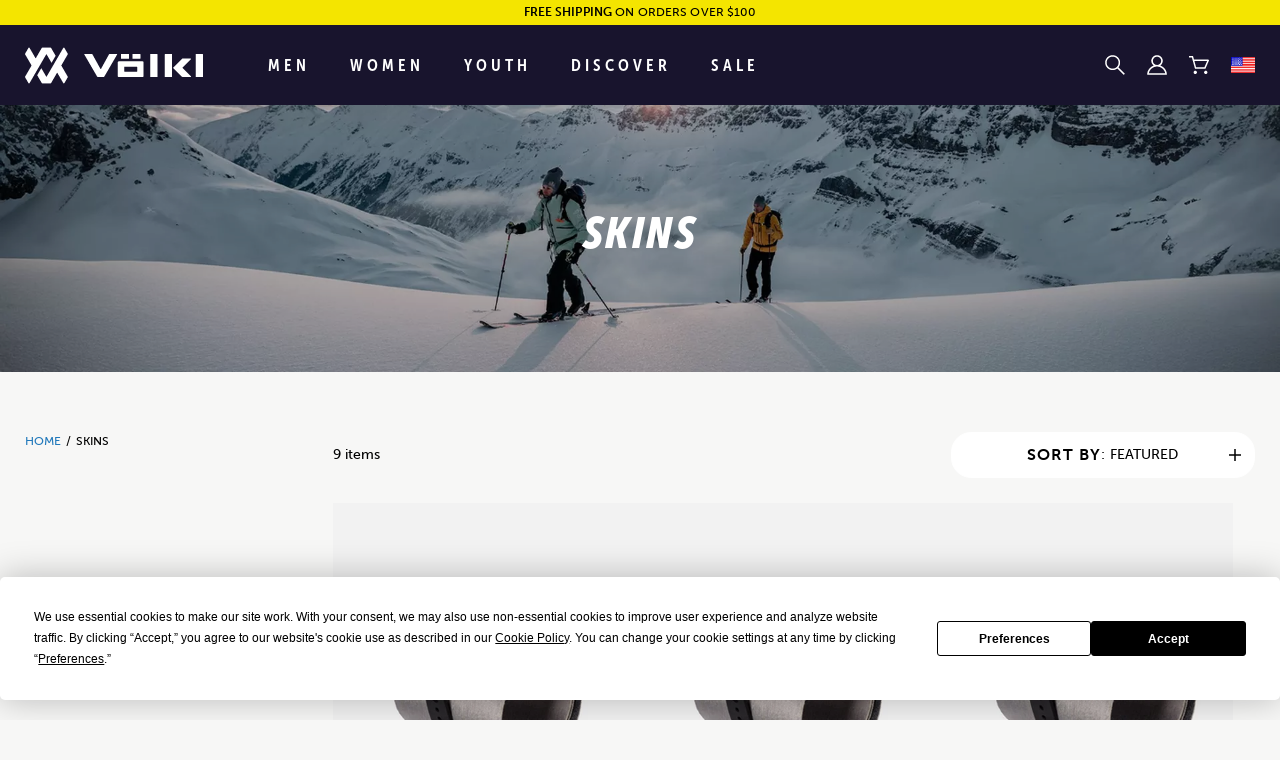

--- FILE ---
content_type: text/html; charset=utf-8
request_url: https://www.google.com/recaptcha/api2/anchor?ar=1&k=6LfW_RcgAAAAAN7YkSi-TW493_WZ094-tw5hIK7s&co=aHR0cHM6Ly92b2xrbC5jb206NDQz&hl=en&v=PoyoqOPhxBO7pBk68S4YbpHZ&size=invisible&anchor-ms=20000&execute-ms=30000&cb=iw677aycd3g1
body_size: 48443
content:
<!DOCTYPE HTML><html dir="ltr" lang="en"><head><meta http-equiv="Content-Type" content="text/html; charset=UTF-8">
<meta http-equiv="X-UA-Compatible" content="IE=edge">
<title>reCAPTCHA</title>
<style type="text/css">
/* cyrillic-ext */
@font-face {
  font-family: 'Roboto';
  font-style: normal;
  font-weight: 400;
  font-stretch: 100%;
  src: url(//fonts.gstatic.com/s/roboto/v48/KFO7CnqEu92Fr1ME7kSn66aGLdTylUAMa3GUBHMdazTgWw.woff2) format('woff2');
  unicode-range: U+0460-052F, U+1C80-1C8A, U+20B4, U+2DE0-2DFF, U+A640-A69F, U+FE2E-FE2F;
}
/* cyrillic */
@font-face {
  font-family: 'Roboto';
  font-style: normal;
  font-weight: 400;
  font-stretch: 100%;
  src: url(//fonts.gstatic.com/s/roboto/v48/KFO7CnqEu92Fr1ME7kSn66aGLdTylUAMa3iUBHMdazTgWw.woff2) format('woff2');
  unicode-range: U+0301, U+0400-045F, U+0490-0491, U+04B0-04B1, U+2116;
}
/* greek-ext */
@font-face {
  font-family: 'Roboto';
  font-style: normal;
  font-weight: 400;
  font-stretch: 100%;
  src: url(//fonts.gstatic.com/s/roboto/v48/KFO7CnqEu92Fr1ME7kSn66aGLdTylUAMa3CUBHMdazTgWw.woff2) format('woff2');
  unicode-range: U+1F00-1FFF;
}
/* greek */
@font-face {
  font-family: 'Roboto';
  font-style: normal;
  font-weight: 400;
  font-stretch: 100%;
  src: url(//fonts.gstatic.com/s/roboto/v48/KFO7CnqEu92Fr1ME7kSn66aGLdTylUAMa3-UBHMdazTgWw.woff2) format('woff2');
  unicode-range: U+0370-0377, U+037A-037F, U+0384-038A, U+038C, U+038E-03A1, U+03A3-03FF;
}
/* math */
@font-face {
  font-family: 'Roboto';
  font-style: normal;
  font-weight: 400;
  font-stretch: 100%;
  src: url(//fonts.gstatic.com/s/roboto/v48/KFO7CnqEu92Fr1ME7kSn66aGLdTylUAMawCUBHMdazTgWw.woff2) format('woff2');
  unicode-range: U+0302-0303, U+0305, U+0307-0308, U+0310, U+0312, U+0315, U+031A, U+0326-0327, U+032C, U+032F-0330, U+0332-0333, U+0338, U+033A, U+0346, U+034D, U+0391-03A1, U+03A3-03A9, U+03B1-03C9, U+03D1, U+03D5-03D6, U+03F0-03F1, U+03F4-03F5, U+2016-2017, U+2034-2038, U+203C, U+2040, U+2043, U+2047, U+2050, U+2057, U+205F, U+2070-2071, U+2074-208E, U+2090-209C, U+20D0-20DC, U+20E1, U+20E5-20EF, U+2100-2112, U+2114-2115, U+2117-2121, U+2123-214F, U+2190, U+2192, U+2194-21AE, U+21B0-21E5, U+21F1-21F2, U+21F4-2211, U+2213-2214, U+2216-22FF, U+2308-230B, U+2310, U+2319, U+231C-2321, U+2336-237A, U+237C, U+2395, U+239B-23B7, U+23D0, U+23DC-23E1, U+2474-2475, U+25AF, U+25B3, U+25B7, U+25BD, U+25C1, U+25CA, U+25CC, U+25FB, U+266D-266F, U+27C0-27FF, U+2900-2AFF, U+2B0E-2B11, U+2B30-2B4C, U+2BFE, U+3030, U+FF5B, U+FF5D, U+1D400-1D7FF, U+1EE00-1EEFF;
}
/* symbols */
@font-face {
  font-family: 'Roboto';
  font-style: normal;
  font-weight: 400;
  font-stretch: 100%;
  src: url(//fonts.gstatic.com/s/roboto/v48/KFO7CnqEu92Fr1ME7kSn66aGLdTylUAMaxKUBHMdazTgWw.woff2) format('woff2');
  unicode-range: U+0001-000C, U+000E-001F, U+007F-009F, U+20DD-20E0, U+20E2-20E4, U+2150-218F, U+2190, U+2192, U+2194-2199, U+21AF, U+21E6-21F0, U+21F3, U+2218-2219, U+2299, U+22C4-22C6, U+2300-243F, U+2440-244A, U+2460-24FF, U+25A0-27BF, U+2800-28FF, U+2921-2922, U+2981, U+29BF, U+29EB, U+2B00-2BFF, U+4DC0-4DFF, U+FFF9-FFFB, U+10140-1018E, U+10190-1019C, U+101A0, U+101D0-101FD, U+102E0-102FB, U+10E60-10E7E, U+1D2C0-1D2D3, U+1D2E0-1D37F, U+1F000-1F0FF, U+1F100-1F1AD, U+1F1E6-1F1FF, U+1F30D-1F30F, U+1F315, U+1F31C, U+1F31E, U+1F320-1F32C, U+1F336, U+1F378, U+1F37D, U+1F382, U+1F393-1F39F, U+1F3A7-1F3A8, U+1F3AC-1F3AF, U+1F3C2, U+1F3C4-1F3C6, U+1F3CA-1F3CE, U+1F3D4-1F3E0, U+1F3ED, U+1F3F1-1F3F3, U+1F3F5-1F3F7, U+1F408, U+1F415, U+1F41F, U+1F426, U+1F43F, U+1F441-1F442, U+1F444, U+1F446-1F449, U+1F44C-1F44E, U+1F453, U+1F46A, U+1F47D, U+1F4A3, U+1F4B0, U+1F4B3, U+1F4B9, U+1F4BB, U+1F4BF, U+1F4C8-1F4CB, U+1F4D6, U+1F4DA, U+1F4DF, U+1F4E3-1F4E6, U+1F4EA-1F4ED, U+1F4F7, U+1F4F9-1F4FB, U+1F4FD-1F4FE, U+1F503, U+1F507-1F50B, U+1F50D, U+1F512-1F513, U+1F53E-1F54A, U+1F54F-1F5FA, U+1F610, U+1F650-1F67F, U+1F687, U+1F68D, U+1F691, U+1F694, U+1F698, U+1F6AD, U+1F6B2, U+1F6B9-1F6BA, U+1F6BC, U+1F6C6-1F6CF, U+1F6D3-1F6D7, U+1F6E0-1F6EA, U+1F6F0-1F6F3, U+1F6F7-1F6FC, U+1F700-1F7FF, U+1F800-1F80B, U+1F810-1F847, U+1F850-1F859, U+1F860-1F887, U+1F890-1F8AD, U+1F8B0-1F8BB, U+1F8C0-1F8C1, U+1F900-1F90B, U+1F93B, U+1F946, U+1F984, U+1F996, U+1F9E9, U+1FA00-1FA6F, U+1FA70-1FA7C, U+1FA80-1FA89, U+1FA8F-1FAC6, U+1FACE-1FADC, U+1FADF-1FAE9, U+1FAF0-1FAF8, U+1FB00-1FBFF;
}
/* vietnamese */
@font-face {
  font-family: 'Roboto';
  font-style: normal;
  font-weight: 400;
  font-stretch: 100%;
  src: url(//fonts.gstatic.com/s/roboto/v48/KFO7CnqEu92Fr1ME7kSn66aGLdTylUAMa3OUBHMdazTgWw.woff2) format('woff2');
  unicode-range: U+0102-0103, U+0110-0111, U+0128-0129, U+0168-0169, U+01A0-01A1, U+01AF-01B0, U+0300-0301, U+0303-0304, U+0308-0309, U+0323, U+0329, U+1EA0-1EF9, U+20AB;
}
/* latin-ext */
@font-face {
  font-family: 'Roboto';
  font-style: normal;
  font-weight: 400;
  font-stretch: 100%;
  src: url(//fonts.gstatic.com/s/roboto/v48/KFO7CnqEu92Fr1ME7kSn66aGLdTylUAMa3KUBHMdazTgWw.woff2) format('woff2');
  unicode-range: U+0100-02BA, U+02BD-02C5, U+02C7-02CC, U+02CE-02D7, U+02DD-02FF, U+0304, U+0308, U+0329, U+1D00-1DBF, U+1E00-1E9F, U+1EF2-1EFF, U+2020, U+20A0-20AB, U+20AD-20C0, U+2113, U+2C60-2C7F, U+A720-A7FF;
}
/* latin */
@font-face {
  font-family: 'Roboto';
  font-style: normal;
  font-weight: 400;
  font-stretch: 100%;
  src: url(//fonts.gstatic.com/s/roboto/v48/KFO7CnqEu92Fr1ME7kSn66aGLdTylUAMa3yUBHMdazQ.woff2) format('woff2');
  unicode-range: U+0000-00FF, U+0131, U+0152-0153, U+02BB-02BC, U+02C6, U+02DA, U+02DC, U+0304, U+0308, U+0329, U+2000-206F, U+20AC, U+2122, U+2191, U+2193, U+2212, U+2215, U+FEFF, U+FFFD;
}
/* cyrillic-ext */
@font-face {
  font-family: 'Roboto';
  font-style: normal;
  font-weight: 500;
  font-stretch: 100%;
  src: url(//fonts.gstatic.com/s/roboto/v48/KFO7CnqEu92Fr1ME7kSn66aGLdTylUAMa3GUBHMdazTgWw.woff2) format('woff2');
  unicode-range: U+0460-052F, U+1C80-1C8A, U+20B4, U+2DE0-2DFF, U+A640-A69F, U+FE2E-FE2F;
}
/* cyrillic */
@font-face {
  font-family: 'Roboto';
  font-style: normal;
  font-weight: 500;
  font-stretch: 100%;
  src: url(//fonts.gstatic.com/s/roboto/v48/KFO7CnqEu92Fr1ME7kSn66aGLdTylUAMa3iUBHMdazTgWw.woff2) format('woff2');
  unicode-range: U+0301, U+0400-045F, U+0490-0491, U+04B0-04B1, U+2116;
}
/* greek-ext */
@font-face {
  font-family: 'Roboto';
  font-style: normal;
  font-weight: 500;
  font-stretch: 100%;
  src: url(//fonts.gstatic.com/s/roboto/v48/KFO7CnqEu92Fr1ME7kSn66aGLdTylUAMa3CUBHMdazTgWw.woff2) format('woff2');
  unicode-range: U+1F00-1FFF;
}
/* greek */
@font-face {
  font-family: 'Roboto';
  font-style: normal;
  font-weight: 500;
  font-stretch: 100%;
  src: url(//fonts.gstatic.com/s/roboto/v48/KFO7CnqEu92Fr1ME7kSn66aGLdTylUAMa3-UBHMdazTgWw.woff2) format('woff2');
  unicode-range: U+0370-0377, U+037A-037F, U+0384-038A, U+038C, U+038E-03A1, U+03A3-03FF;
}
/* math */
@font-face {
  font-family: 'Roboto';
  font-style: normal;
  font-weight: 500;
  font-stretch: 100%;
  src: url(//fonts.gstatic.com/s/roboto/v48/KFO7CnqEu92Fr1ME7kSn66aGLdTylUAMawCUBHMdazTgWw.woff2) format('woff2');
  unicode-range: U+0302-0303, U+0305, U+0307-0308, U+0310, U+0312, U+0315, U+031A, U+0326-0327, U+032C, U+032F-0330, U+0332-0333, U+0338, U+033A, U+0346, U+034D, U+0391-03A1, U+03A3-03A9, U+03B1-03C9, U+03D1, U+03D5-03D6, U+03F0-03F1, U+03F4-03F5, U+2016-2017, U+2034-2038, U+203C, U+2040, U+2043, U+2047, U+2050, U+2057, U+205F, U+2070-2071, U+2074-208E, U+2090-209C, U+20D0-20DC, U+20E1, U+20E5-20EF, U+2100-2112, U+2114-2115, U+2117-2121, U+2123-214F, U+2190, U+2192, U+2194-21AE, U+21B0-21E5, U+21F1-21F2, U+21F4-2211, U+2213-2214, U+2216-22FF, U+2308-230B, U+2310, U+2319, U+231C-2321, U+2336-237A, U+237C, U+2395, U+239B-23B7, U+23D0, U+23DC-23E1, U+2474-2475, U+25AF, U+25B3, U+25B7, U+25BD, U+25C1, U+25CA, U+25CC, U+25FB, U+266D-266F, U+27C0-27FF, U+2900-2AFF, U+2B0E-2B11, U+2B30-2B4C, U+2BFE, U+3030, U+FF5B, U+FF5D, U+1D400-1D7FF, U+1EE00-1EEFF;
}
/* symbols */
@font-face {
  font-family: 'Roboto';
  font-style: normal;
  font-weight: 500;
  font-stretch: 100%;
  src: url(//fonts.gstatic.com/s/roboto/v48/KFO7CnqEu92Fr1ME7kSn66aGLdTylUAMaxKUBHMdazTgWw.woff2) format('woff2');
  unicode-range: U+0001-000C, U+000E-001F, U+007F-009F, U+20DD-20E0, U+20E2-20E4, U+2150-218F, U+2190, U+2192, U+2194-2199, U+21AF, U+21E6-21F0, U+21F3, U+2218-2219, U+2299, U+22C4-22C6, U+2300-243F, U+2440-244A, U+2460-24FF, U+25A0-27BF, U+2800-28FF, U+2921-2922, U+2981, U+29BF, U+29EB, U+2B00-2BFF, U+4DC0-4DFF, U+FFF9-FFFB, U+10140-1018E, U+10190-1019C, U+101A0, U+101D0-101FD, U+102E0-102FB, U+10E60-10E7E, U+1D2C0-1D2D3, U+1D2E0-1D37F, U+1F000-1F0FF, U+1F100-1F1AD, U+1F1E6-1F1FF, U+1F30D-1F30F, U+1F315, U+1F31C, U+1F31E, U+1F320-1F32C, U+1F336, U+1F378, U+1F37D, U+1F382, U+1F393-1F39F, U+1F3A7-1F3A8, U+1F3AC-1F3AF, U+1F3C2, U+1F3C4-1F3C6, U+1F3CA-1F3CE, U+1F3D4-1F3E0, U+1F3ED, U+1F3F1-1F3F3, U+1F3F5-1F3F7, U+1F408, U+1F415, U+1F41F, U+1F426, U+1F43F, U+1F441-1F442, U+1F444, U+1F446-1F449, U+1F44C-1F44E, U+1F453, U+1F46A, U+1F47D, U+1F4A3, U+1F4B0, U+1F4B3, U+1F4B9, U+1F4BB, U+1F4BF, U+1F4C8-1F4CB, U+1F4D6, U+1F4DA, U+1F4DF, U+1F4E3-1F4E6, U+1F4EA-1F4ED, U+1F4F7, U+1F4F9-1F4FB, U+1F4FD-1F4FE, U+1F503, U+1F507-1F50B, U+1F50D, U+1F512-1F513, U+1F53E-1F54A, U+1F54F-1F5FA, U+1F610, U+1F650-1F67F, U+1F687, U+1F68D, U+1F691, U+1F694, U+1F698, U+1F6AD, U+1F6B2, U+1F6B9-1F6BA, U+1F6BC, U+1F6C6-1F6CF, U+1F6D3-1F6D7, U+1F6E0-1F6EA, U+1F6F0-1F6F3, U+1F6F7-1F6FC, U+1F700-1F7FF, U+1F800-1F80B, U+1F810-1F847, U+1F850-1F859, U+1F860-1F887, U+1F890-1F8AD, U+1F8B0-1F8BB, U+1F8C0-1F8C1, U+1F900-1F90B, U+1F93B, U+1F946, U+1F984, U+1F996, U+1F9E9, U+1FA00-1FA6F, U+1FA70-1FA7C, U+1FA80-1FA89, U+1FA8F-1FAC6, U+1FACE-1FADC, U+1FADF-1FAE9, U+1FAF0-1FAF8, U+1FB00-1FBFF;
}
/* vietnamese */
@font-face {
  font-family: 'Roboto';
  font-style: normal;
  font-weight: 500;
  font-stretch: 100%;
  src: url(//fonts.gstatic.com/s/roboto/v48/KFO7CnqEu92Fr1ME7kSn66aGLdTylUAMa3OUBHMdazTgWw.woff2) format('woff2');
  unicode-range: U+0102-0103, U+0110-0111, U+0128-0129, U+0168-0169, U+01A0-01A1, U+01AF-01B0, U+0300-0301, U+0303-0304, U+0308-0309, U+0323, U+0329, U+1EA0-1EF9, U+20AB;
}
/* latin-ext */
@font-face {
  font-family: 'Roboto';
  font-style: normal;
  font-weight: 500;
  font-stretch: 100%;
  src: url(//fonts.gstatic.com/s/roboto/v48/KFO7CnqEu92Fr1ME7kSn66aGLdTylUAMa3KUBHMdazTgWw.woff2) format('woff2');
  unicode-range: U+0100-02BA, U+02BD-02C5, U+02C7-02CC, U+02CE-02D7, U+02DD-02FF, U+0304, U+0308, U+0329, U+1D00-1DBF, U+1E00-1E9F, U+1EF2-1EFF, U+2020, U+20A0-20AB, U+20AD-20C0, U+2113, U+2C60-2C7F, U+A720-A7FF;
}
/* latin */
@font-face {
  font-family: 'Roboto';
  font-style: normal;
  font-weight: 500;
  font-stretch: 100%;
  src: url(//fonts.gstatic.com/s/roboto/v48/KFO7CnqEu92Fr1ME7kSn66aGLdTylUAMa3yUBHMdazQ.woff2) format('woff2');
  unicode-range: U+0000-00FF, U+0131, U+0152-0153, U+02BB-02BC, U+02C6, U+02DA, U+02DC, U+0304, U+0308, U+0329, U+2000-206F, U+20AC, U+2122, U+2191, U+2193, U+2212, U+2215, U+FEFF, U+FFFD;
}
/* cyrillic-ext */
@font-face {
  font-family: 'Roboto';
  font-style: normal;
  font-weight: 900;
  font-stretch: 100%;
  src: url(//fonts.gstatic.com/s/roboto/v48/KFO7CnqEu92Fr1ME7kSn66aGLdTylUAMa3GUBHMdazTgWw.woff2) format('woff2');
  unicode-range: U+0460-052F, U+1C80-1C8A, U+20B4, U+2DE0-2DFF, U+A640-A69F, U+FE2E-FE2F;
}
/* cyrillic */
@font-face {
  font-family: 'Roboto';
  font-style: normal;
  font-weight: 900;
  font-stretch: 100%;
  src: url(//fonts.gstatic.com/s/roboto/v48/KFO7CnqEu92Fr1ME7kSn66aGLdTylUAMa3iUBHMdazTgWw.woff2) format('woff2');
  unicode-range: U+0301, U+0400-045F, U+0490-0491, U+04B0-04B1, U+2116;
}
/* greek-ext */
@font-face {
  font-family: 'Roboto';
  font-style: normal;
  font-weight: 900;
  font-stretch: 100%;
  src: url(//fonts.gstatic.com/s/roboto/v48/KFO7CnqEu92Fr1ME7kSn66aGLdTylUAMa3CUBHMdazTgWw.woff2) format('woff2');
  unicode-range: U+1F00-1FFF;
}
/* greek */
@font-face {
  font-family: 'Roboto';
  font-style: normal;
  font-weight: 900;
  font-stretch: 100%;
  src: url(//fonts.gstatic.com/s/roboto/v48/KFO7CnqEu92Fr1ME7kSn66aGLdTylUAMa3-UBHMdazTgWw.woff2) format('woff2');
  unicode-range: U+0370-0377, U+037A-037F, U+0384-038A, U+038C, U+038E-03A1, U+03A3-03FF;
}
/* math */
@font-face {
  font-family: 'Roboto';
  font-style: normal;
  font-weight: 900;
  font-stretch: 100%;
  src: url(//fonts.gstatic.com/s/roboto/v48/KFO7CnqEu92Fr1ME7kSn66aGLdTylUAMawCUBHMdazTgWw.woff2) format('woff2');
  unicode-range: U+0302-0303, U+0305, U+0307-0308, U+0310, U+0312, U+0315, U+031A, U+0326-0327, U+032C, U+032F-0330, U+0332-0333, U+0338, U+033A, U+0346, U+034D, U+0391-03A1, U+03A3-03A9, U+03B1-03C9, U+03D1, U+03D5-03D6, U+03F0-03F1, U+03F4-03F5, U+2016-2017, U+2034-2038, U+203C, U+2040, U+2043, U+2047, U+2050, U+2057, U+205F, U+2070-2071, U+2074-208E, U+2090-209C, U+20D0-20DC, U+20E1, U+20E5-20EF, U+2100-2112, U+2114-2115, U+2117-2121, U+2123-214F, U+2190, U+2192, U+2194-21AE, U+21B0-21E5, U+21F1-21F2, U+21F4-2211, U+2213-2214, U+2216-22FF, U+2308-230B, U+2310, U+2319, U+231C-2321, U+2336-237A, U+237C, U+2395, U+239B-23B7, U+23D0, U+23DC-23E1, U+2474-2475, U+25AF, U+25B3, U+25B7, U+25BD, U+25C1, U+25CA, U+25CC, U+25FB, U+266D-266F, U+27C0-27FF, U+2900-2AFF, U+2B0E-2B11, U+2B30-2B4C, U+2BFE, U+3030, U+FF5B, U+FF5D, U+1D400-1D7FF, U+1EE00-1EEFF;
}
/* symbols */
@font-face {
  font-family: 'Roboto';
  font-style: normal;
  font-weight: 900;
  font-stretch: 100%;
  src: url(//fonts.gstatic.com/s/roboto/v48/KFO7CnqEu92Fr1ME7kSn66aGLdTylUAMaxKUBHMdazTgWw.woff2) format('woff2');
  unicode-range: U+0001-000C, U+000E-001F, U+007F-009F, U+20DD-20E0, U+20E2-20E4, U+2150-218F, U+2190, U+2192, U+2194-2199, U+21AF, U+21E6-21F0, U+21F3, U+2218-2219, U+2299, U+22C4-22C6, U+2300-243F, U+2440-244A, U+2460-24FF, U+25A0-27BF, U+2800-28FF, U+2921-2922, U+2981, U+29BF, U+29EB, U+2B00-2BFF, U+4DC0-4DFF, U+FFF9-FFFB, U+10140-1018E, U+10190-1019C, U+101A0, U+101D0-101FD, U+102E0-102FB, U+10E60-10E7E, U+1D2C0-1D2D3, U+1D2E0-1D37F, U+1F000-1F0FF, U+1F100-1F1AD, U+1F1E6-1F1FF, U+1F30D-1F30F, U+1F315, U+1F31C, U+1F31E, U+1F320-1F32C, U+1F336, U+1F378, U+1F37D, U+1F382, U+1F393-1F39F, U+1F3A7-1F3A8, U+1F3AC-1F3AF, U+1F3C2, U+1F3C4-1F3C6, U+1F3CA-1F3CE, U+1F3D4-1F3E0, U+1F3ED, U+1F3F1-1F3F3, U+1F3F5-1F3F7, U+1F408, U+1F415, U+1F41F, U+1F426, U+1F43F, U+1F441-1F442, U+1F444, U+1F446-1F449, U+1F44C-1F44E, U+1F453, U+1F46A, U+1F47D, U+1F4A3, U+1F4B0, U+1F4B3, U+1F4B9, U+1F4BB, U+1F4BF, U+1F4C8-1F4CB, U+1F4D6, U+1F4DA, U+1F4DF, U+1F4E3-1F4E6, U+1F4EA-1F4ED, U+1F4F7, U+1F4F9-1F4FB, U+1F4FD-1F4FE, U+1F503, U+1F507-1F50B, U+1F50D, U+1F512-1F513, U+1F53E-1F54A, U+1F54F-1F5FA, U+1F610, U+1F650-1F67F, U+1F687, U+1F68D, U+1F691, U+1F694, U+1F698, U+1F6AD, U+1F6B2, U+1F6B9-1F6BA, U+1F6BC, U+1F6C6-1F6CF, U+1F6D3-1F6D7, U+1F6E0-1F6EA, U+1F6F0-1F6F3, U+1F6F7-1F6FC, U+1F700-1F7FF, U+1F800-1F80B, U+1F810-1F847, U+1F850-1F859, U+1F860-1F887, U+1F890-1F8AD, U+1F8B0-1F8BB, U+1F8C0-1F8C1, U+1F900-1F90B, U+1F93B, U+1F946, U+1F984, U+1F996, U+1F9E9, U+1FA00-1FA6F, U+1FA70-1FA7C, U+1FA80-1FA89, U+1FA8F-1FAC6, U+1FACE-1FADC, U+1FADF-1FAE9, U+1FAF0-1FAF8, U+1FB00-1FBFF;
}
/* vietnamese */
@font-face {
  font-family: 'Roboto';
  font-style: normal;
  font-weight: 900;
  font-stretch: 100%;
  src: url(//fonts.gstatic.com/s/roboto/v48/KFO7CnqEu92Fr1ME7kSn66aGLdTylUAMa3OUBHMdazTgWw.woff2) format('woff2');
  unicode-range: U+0102-0103, U+0110-0111, U+0128-0129, U+0168-0169, U+01A0-01A1, U+01AF-01B0, U+0300-0301, U+0303-0304, U+0308-0309, U+0323, U+0329, U+1EA0-1EF9, U+20AB;
}
/* latin-ext */
@font-face {
  font-family: 'Roboto';
  font-style: normal;
  font-weight: 900;
  font-stretch: 100%;
  src: url(//fonts.gstatic.com/s/roboto/v48/KFO7CnqEu92Fr1ME7kSn66aGLdTylUAMa3KUBHMdazTgWw.woff2) format('woff2');
  unicode-range: U+0100-02BA, U+02BD-02C5, U+02C7-02CC, U+02CE-02D7, U+02DD-02FF, U+0304, U+0308, U+0329, U+1D00-1DBF, U+1E00-1E9F, U+1EF2-1EFF, U+2020, U+20A0-20AB, U+20AD-20C0, U+2113, U+2C60-2C7F, U+A720-A7FF;
}
/* latin */
@font-face {
  font-family: 'Roboto';
  font-style: normal;
  font-weight: 900;
  font-stretch: 100%;
  src: url(//fonts.gstatic.com/s/roboto/v48/KFO7CnqEu92Fr1ME7kSn66aGLdTylUAMa3yUBHMdazQ.woff2) format('woff2');
  unicode-range: U+0000-00FF, U+0131, U+0152-0153, U+02BB-02BC, U+02C6, U+02DA, U+02DC, U+0304, U+0308, U+0329, U+2000-206F, U+20AC, U+2122, U+2191, U+2193, U+2212, U+2215, U+FEFF, U+FFFD;
}

</style>
<link rel="stylesheet" type="text/css" href="https://www.gstatic.com/recaptcha/releases/PoyoqOPhxBO7pBk68S4YbpHZ/styles__ltr.css">
<script nonce="LlVugxLiRXxJ99S02rOqrg" type="text/javascript">window['__recaptcha_api'] = 'https://www.google.com/recaptcha/api2/';</script>
<script type="text/javascript" src="https://www.gstatic.com/recaptcha/releases/PoyoqOPhxBO7pBk68S4YbpHZ/recaptcha__en.js" nonce="LlVugxLiRXxJ99S02rOqrg">
      
    </script></head>
<body><div id="rc-anchor-alert" class="rc-anchor-alert"></div>
<input type="hidden" id="recaptcha-token" value="[base64]">
<script type="text/javascript" nonce="LlVugxLiRXxJ99S02rOqrg">
      recaptcha.anchor.Main.init("[\x22ainput\x22,[\x22bgdata\x22,\x22\x22,\[base64]/[base64]/[base64]/[base64]/cjw8ejpyPj4+eil9Y2F0Y2gobCl7dGhyb3cgbDt9fSxIPWZ1bmN0aW9uKHcsdCx6KXtpZih3PT0xOTR8fHc9PTIwOCl0LnZbd10/dC52W3ddLmNvbmNhdCh6KTp0LnZbd109b2Yoeix0KTtlbHNle2lmKHQuYkImJnchPTMxNylyZXR1cm47dz09NjZ8fHc9PTEyMnx8dz09NDcwfHx3PT00NHx8dz09NDE2fHx3PT0zOTd8fHc9PTQyMXx8dz09Njh8fHc9PTcwfHx3PT0xODQ/[base64]/[base64]/[base64]/bmV3IGRbVl0oSlswXSk6cD09Mj9uZXcgZFtWXShKWzBdLEpbMV0pOnA9PTM/bmV3IGRbVl0oSlswXSxKWzFdLEpbMl0pOnA9PTQ/[base64]/[base64]/[base64]/[base64]\x22,\[base64]\\u003d\\u003d\x22,\x22A8KZw77CvcKsNnAXD0NvOsKCZXHDk8OSKn7Ck2cDRMKIwo/[base64]/wp/ClT7DpD7Ct8OoeUNywqQNwpZQd8Kseg/CosOOw77CpTvCp0pew7PDjknDrw7CgRVCwovDr8OowpkWw6kFbcKiKGrCucKAAMOhwqrDuQkQwqfDisKBATscRMOhHkwNQMOwX3XDl8Ksw5vDrGtDJQoOw4vCusOZw4RiwonDnlrClQJ/w7zCnTNQwrg2TCUlZG/Ck8K/w6LClcKuw7IBHDHCpy9AwolhPcKLc8K1wp7CuhQFeRDCi27DuE0Jw6kNw7PDqCtLcntROMKaw4pMw7VSwrIYw4rDrSDCrS/CvMKKwq/DugI/ZsKewoHDjxkbVsO7w47DkcKtw6vDolvCkVNUZcOlFcKnBcKhw4fDn8K9Hxl4wovCnMO/dkYXKcKRHhHCvWgAwoRCUXRoaMOhV0PDk03CrcOCFsOVZRjClFIdQ8KscsK/[base64]/DicK9QMK5bcOrwrg5U8O8PcKET2HDjwV5csOpwr/[base64]/DqcK5w6/DpcOwZ8K9w5nCnXXDp1HDv3pQwpRfw6Jbwoh4fsKCw6XDgcOMP8KxwqrDnjDCisKeRsOzwqbClMKiw7XCrMKiw4hswpsRw5lWag/[base64]/[base64]/[base64]/wqNow6w4VMOmwod3akXCrTZww5MBbcOHV1/ClQbCgizCoVZgAsKYC8KhWsODH8OwTcO1w5wLClV4Fy3CjcOISgzCr8KmwojDtjvCk8OEw4pafC/Dh0LCmHVRwqEqXsKKa8OJwpNPeXcyfcOnwoJ4D8KQezHDkA/DnDceSy80bMKSwrdeUsKXwoNlwp5Hw5jDtXFZwo51WDXDssODW8O4OSrDiTpaAGXDlWPCqsOzecOvHQA8VUXDs8ONwp3DjwrCvQAdwo/CkQHCvsK/w4bDtMKBFsOywoLDisKJUxAeIcKzwpjDlxl8wrHDjHLDtcKzCGTDs3VjZGA6w6vCnUrCgsKXwqLDiWxbwpY6w71bwoIQUn3DoifDgcKuw4HDlcOrYsK5W3pIazLDmMK9BhTDrXsNwoDCslJMw4kRM1ljQgFcwrrDoMKkPRI8w5PCvSBmw7o/[base64]/TglHw4cjwrLCicORPcOAJsOvwqrCjQbCvXUqw7vDkhjDkj9Ow4/CpiggwqhRQk01w6RFw49KH2XDiwnCq8O+w6fCu2vCkcK7NMOxX3VuDcOWOMOfwr/CtF3ChMORMMKrPSHCvcKewoPDoMKVExLCk8K6Z8KTwrgdwpHDt8OEwoLDu8OLSBLCoGLCisKkw5AhwoTCiMKDFR4gPntpwp3Cg0QdGi7DnQZywrvDgcOjw61CUcKOw4lYwpUAwpIReD/[base64]/[base64]/CsMOYK8OjZcOBw4NKAcORwqp4wp3Cp8O5wr5Sw68YwqnDhEc8RynDusKKecK1wqPDiMKtMMKZc8OtN2DDgcK9w7LCkjV5wo/DgcKfHsOow7VpKsOaw5/DpyJ3G3FKwrMbY1nDgVlIw7nCjMKEwrACwpjDmMOiwrzCmsK5PkrCpGfDgQHDrcO0w6JqNcKRWMKfw7RvZkzDmW/Cp1kewoZ3IRzCisKiw4TDlRAICD5aw7RFwq5Lw5lkO2nDhG3Cpl9twrUnw78fw74iw7TDhFLCgcKOwpvDlcO2KwQEwozDhCzDpsOSwp/CtWHDvFAsXE52w53DizbDoAJmDMOzdsOww7ctbsOFw5HDrsKFPsOBJQp+NF8dacKBScK1woRgMkjCu8Ovwq4CFAo8w6wUTBDCtmXDuGEbw7TChcKVCibDljlrDMKyJMOZw4TCiSk5w7wUw4XCsz07BcOywrHDnMOOwr/DjsKTwolTBMKXwr4dwpXDqRtFU19jJMKrwo/[base64]/wrXCiH7CocKIwqAPecKoIA1EwonCvMOIw77CpyzDgFNQw5jDnH8Gw7hIw4rDjcOuEyHCr8OCw4B+w4fCnU0lZgnCiE/[base64]/Q2vCgV7DhsKwwoRPO3V6Vm1vwoR7wpwmw4LDocK7w6XDiSjCkwYOU8KQwp55IDrCusK1wpNqOnZDwqJQK8KGbwbCryYTw5/DqRbCnmchYWgMAyXDtQc1wrHDj8OnPglhOMKawq9jdcKjw4zDuVA/[base64]/DrMK/ZEo9w4UkD8OUwqlEw5NnwpDDtB7Cg3bCrMKRwrHCgsK0wpXCnRLCosKXw7PCqsO6acOmQlkCJWxqNFjClmsnw6bCqX/[base64]/CnAo9L8OCUcOzwo1Mw5vDhRbDhyvDo8Kuw6nCr0FxPcKFQEpcI1zCl8O6wpsKwpPCusKgPxPChQ4ffcO8wqZawqAfwoNlwoHDkcKEbVnDisO/[base64]/DlxfDl1nChTDCunMyMsOOf1cxw4/Du8Ozw6o7w6oPI8O0Zm7DiSDCiMO3w74yHwDDicOuwohidcO1wqfCtcKdZsOMw5bClzY6w4nDqV9uf8O/wqnCnsKJJsK7NMKOw60EecOewoN/ecK7wrvDgDvCgsKiJFnCuMKVUcO/McOpwo7DvcOLMQ/[base64]/DjBMDQzQaw4hYwpLCiMKjwohWCMOrwqbDuyx3wq3Cvl3DuxvDksK6w5cuwpV5Y3dwwpFoGMKzwoMteGLCqRbCvjdVw45awo92FVHDoD/DosKJwq5lLMOHwpHCksOMWR0uw4JLRRsFw7YaYMK/w7gowqp1w68xWMKrd8Klwq48DSZVW1/ClBBWHnjDsMKxLcK3BsOJB8KEOUU8w7kwcQjDqXTCt8ODwr7ClsODwr9sN1XDqsKjBW7DnxRgE19KFsOcBcKKUsKaw7jCgTrDkMOzw6fDnGENJy93w7vDvcKwB8OweMKRw7EVwqDCjcKnVMK7w64nwqzDjjYRAThTw7PDt3YvD8Kqw6pXwr/Cn8OcVDwBO8KqMnbCuVjCr8KwAMOYYETCv8ORw6bClSrDtMKBNQAaw7QoWl3DiiQUwppQNMKFwqVoFcK/[base64]/Ch8KRNcKkPMKDLsK5w7nClMKOwrAew5jDlWImw6/DqjvCv29Rw4k9NcKZLnvCn8O8wrDDpsOub8OHUcOID3UUw6giwoo2C8Opw63Di3TDvApyHMKxIsK1wo/CjMKOwpfDu8ORwrfClMOcVsOgPV0wdsK0cXLDs8OEwqpTSTpPFEvCmsOvw4HDlglfw6ptw4sPfDjCtcOsw57CqMKvwqBnGMKAwrPDjlfDisKjFRIIwpzDqkIBHcOVw4JOw6cbE8KfOB5WTmJfw7Rbw4HCmj4Dw7fCh8K/VjzDjcKsw6XCo8OFw5/CssOowpM3w4MCw6LDnGECwpjDo2JFw6TDusKhwq9Aw6LCrARnwprCmmfClsKkwoUWw5UCXMKoBWl7w4HDthPCjGTDuX7DsUzCvMKsLVh4w7cEw4fCpUHClcOuwooTwpJyA8ONwrjDusKjwoLDvhIrwp/DqsONHi5Cwo3ClgR9aVZTw6TCigg7D2nCjSLCsjDCmsK5w7LCkzTDmX3DkcKBI1ZUwpnDn8K6wqPDp8O8PMK0woQueQfDnDA6woDDt0ouSsKxYMK6TV7CsMO/PMOlScKNwp9Kw5nCvkLCnMOXVsK4P8K7wqIhHsOLw69TwrvDksOEdjIQcMKkw7JCX8K+cGXDmcO7wpJXX8KEw5zCijPDtQw0wpg5w7R6dcKcUcKBFwrDvXBabMKuwrnDj8KEw4vDnMKBw4LDnQnCl3vCgsK/wrXCmsKKwq/CnjDDgMKYG8KdNCDDl8Owwo3Dg8OHw7DCmsOfwrMRTcOIwrdkETADwoIUwogoI8Kfwo3DkGHDn8Kkw6LCksOyPUVQw4k/w6DCqsKhwoltEMKGMXXDg8OZwpzCgcOvwozChyPDvhrClMO0w4nCrsOlwocew69uJcONwpUtw5FOAcOzwqESUsK2w6JGdsK0w7ZuwqJIw6PCiyPDvBvDoGDCp8OAasKRw5MSw6/Dq8OcMcKfIRATI8KPcyh2fcOIMMKxWMOSPsKBw4DDk37ChcKTw5LCqTzDlRhdbA3CgyoWw5Vhw6k/[base64]/w7IEPQ5LwpsxIsOVdcOOHjsKaB/Dml3DmcKCOMOEc8OfBXXDlMKTY8OkMXPDiirCjMOJd8OSwqfDtmMLTQNrwpzDi8KGw5fDqcOIwoXCnMK2egYuw4jDpjrDo8OkwqhrZWXCucKNbAdmw7LDlsK/w4Fgw53CmDdvw7EGwrYuQwPDjQosw4zDgsOXK8Ogw5NeFDxyIDnDoMKHNnXCsMOwAnRWwr7Ci1ASw47DmMOiCMOTwpvChcOnVEEKMsOswrEtG8KTblYnJsOZw7vCjcOCwrTDt8KoLMK+wqcoAMKnwprClRHDo8OOYWfCmTkfwqYhwqLCs8Oiw75ZQn/DvcOSBgtVFFdLwqfDrn5Fw6DCq8KndMOPHnNuwpNGGcK5wqrCrMODwpnCnMONTXFAADZjJWIYwrnDk29DfMOwwpUCwoZ6G8KDCsKfMcKDw6LDlsKGbcOowoXCn8Kjw7w2w6s5w6ksQ8KmPSV1w6TCk8Oqwo7Ch8KbwoPDs0/DvnrChcO1w6JjwpjCjsKNRcKYwq1RaMO3w7LClCY+JsKCwqo/w7QEwrnDosKvwrg8EsKhUcOnw5/[base64]/CiMKnw43ChHoTw63Dp8ObfEjDtsOxJR/Cm8O1Oh/CnU0DwpLCkj7DhUEOw7pIVcKkDWFTwobCmMKhwpTDrcKYw4nDjGUIG8K0w4zCkcK/M0o+w7LDq39Rw63ChFJow7fDgMOHTkzDonPCgMKfPxp3w67CtsKww4t2wqTDgcOnwqRNwqnCo8OCGQ5BYw8NI8Ohwq7CsTgEw5UXAXrDlsOoaMOfP8OleSVhwoXCkzNVwrbCkx3CvMOrw68ZZ8O8w6ZXRMKkY8K/w58Jw4zDrsKzRhvCosKPw7TDm8O+wrHCuMKIcQMEw6IISHTDrMKcwr7CvMOLw6LDgMOrwpXCuQ7DgGBhwq3Do8K+MwBHfgjDijx9wrLDh8KMwonDll/CocK5w6A1w4DDjMKDw7pOX8OYwovDuCXDrjfClVFiNEvCi2EjLAo2wqQ2QMOUWnwMdhTCi8Oyw79MwrhCwo3DmFvDkXrDnMOkwpjCr8KRw5MxHsKjCcODdFUkFMKaw5rDqBtELQnDmMOACUHDt8K8wpYrwpzChj7Ci3rCkmDCkF3Ch8OiFMK3W8OBTMOCKsOgSFI/[base64]/Du1FIw4bDqSNTesKKw6bClsOywp12wodQwoTDqMKMw6DClcOSKsKUw5vDjMKQwp4DdRHCkMKAwq7CqsOQBzvDksKCwqXCg8KXPz7CvjkiwpcKYMO/wpLDtxlvw7kIY8OkdVokf3l+woLDkUw1UMKXZsKFLVM+VTluOsOdwrHCicK+dcKqHixyCSHCojlKQzLCr8K/[base64]/DnTEUwqPDgSFOfj7DsMOKwqsawofDtEFGBMK7wrRmwrjDvMKzwrjDl1UDw6HClcKSwppowoJwCsOJw7HCicKAYcOjNsKhw73CpcOnw6IEw5HDl8OawoxBZ8KuT8OHB8O/w6nCnxnCl8O+OgLDrQzCv0ILw5/Ci8KiAcKkwpMlwptpD3oqw41GJcKWwpMgZDJ0w4IMwrjDpX7CvcKpCEogw5HCiSRIJsO+woTDu8Oawr3CsX3Dr8KHRGhLwq7CjDBeJsKwwqZdwo/[base64]/MMOgw77CniPCiMKiwpdYwoTDtivDkMKRc8KSDcKKBkJbSEouw5ITSFfChMKwcmgew6zDg2FBSsOdIFfDryjDjnklesOtJh/[base64]/C8O1JgNbw7LDl8K1w67Cu8KZfRjDmAfDgQ3DuQzCnsKlOMOQMyzDicOqBMKEw7xeLS7DpXbDvRrCtyIjwrHCrxkEw6jCssKcwpcHwq9jcwDDpsOLw4F/[base64]/[base64]/Cpy7CqMK2cMKAwoTDmsOWCwjClMKvw5F+KsKdw5LCj3/ClsKFaEXCimfDjxjDpEHDgMKcw5tQw6rCpCrCsnEgwplaw7BtLcKeWMOAw79ywr5ow6vCn07DkVYVw7rDmiTClUnCj28Cwp7CrsKjw7xYCT7DvxTCucOfw586w7XDrMKSwo3CqWvCoMOLwrPDgcOvw68QJR/CqS7DrQ4AMH7DiWofw75mw6PCv3rCqGTCssKJwo/CoSlwwpXCp8OvwoocQcOVwp1CLFLDtFI5BcKxw4oSw6XCvMOIwozDnMOEHmzDm8OkwqvChC/DhsKYZcKnw6zChMOdwpvClzZGM8O6Yi9Ww4pTw61Twpwew5x4w5nDpnYmUsOwwoFIw7h5dmEdwrHDtTfCvcKvwqjCnGTDl8Osw7zDr8O9ZUlgaGdxK2shMsOSw7DDm8Kvw5BTN1ACFsOTwpB/NA7Du09vP03DqnoOKEoMw5rDqsOoUW5wwrd5woZmwrzDlgbDtMOvECfDp8Oow4U8wqofw6J+w6rCii4YOMKVPsOdwolGw4lmJ8OTdHcZGXvDiSXCrsKIw6TDljllwo3ClFfDjcOHExTCg8KnCMK9w6hEJkXCilA3bHHDhMKDWcObwq4nwrFicC92w43DoMK/FMKew5lcwo/CiMOnYcKkXX8kwrR5M8KrwpTDnwHDsMKyP8KVYmrDnVFIBsOywqsOwqTDkcOoK3R6diVnwpUlwq8kVcOuw6RCwrvCkhxvwofCiGE6wrTCmBF2YsOPw4HChMKGw4/DughTJFbCrcOBSyh5ZMKlBQbCjWzCosOId3/Ct3EZemrDk2fDicOowpTCgcOScGvCniA0woXDhyY+wo7Cj8KjwoRLwonDkhYHdjrDrMOYw6lNNsOjwo3DgUrDhcOtRRrCjVZyw6fCgsKIwr87wrIJKsKDJXpITMKuwp8QeMOpe8OlwqnCj8OywqzDtDsZZcK8K8KzAyrCsUISwp8zwrFYcMOtwo3Dnw/[base64]/DpcOCwrXCjkRTwrg6eFnCuRN/ak/Dr2fCtsKIw5rCsHYNwrItw4Q4wpZOUMKtScOAQRXDhsKsw41QImNXXsOrAAYNecKQwr5xYcOQN8O7dsOgRz7DgGMta8KVw7UawozDlMK1w7TChcKiVT0Ewo1cI8ONwqLDssK1FcK5XcKRw7BawppDw5zDgQbChMK2Pj1FWFPDj13CvlYjQV51eUPDrB/[base64]/DqsKbG8OjG1DCkw3CuDgKXWoGRsOIacOhwokgwp1FCcK1w4DDg0gAOQjDusK6woF5eMOMGl3CrsOXwpvCjsKtwrFfw5B+S2VnOVnCkwTCp2/Dk2vCosOxZcOxdcOgE3/Dq8OXUyrDpnNpXnPDl8KIdMOUw4UWFn0eSsOpT8Kawqs4esKAw77Dhmp8GCfCnBRUwo44wq3ClxLDgiNOw4xNwpnCjFLCncK8T8OAworDlTVSwpPCrkxHScKbL1h8wq0Lw5FMw5QCwrlxNcKyLsOdbMKVUMOkdMKDw6PDthTDo0/CtsODw5rDl8KCdDnDgiouw4rCp8OcwrvDlMKOND41w51iw6nCvBYZUMKZwpjDlhERw45Rw6coFcKUwqXDqUU7QFAeOMKIJcOWwrU5EsOZS3bDlcK5P8ORCcOPwpBXEcO+eMO0wplsFCzDvi/DgwY7w41+U37Dh8KTI8KEwogdQMKFcsKaF0LDs8OhaMKMw6HCq8K4IAVowqZLwqXDnzlNwpTDkwBOwo3Cq8KkAmNEJj8iX8ObT1bCiiM6b09VRCPDvRbDqMOvE3F9wp5hGcOTAcKvX8OwwoQxwr/[base64]/DujNNw5fCvgsWw5wCP3zCnsK9w6HDp1XCkgI2U8OKVX/[base64]/DocOScMOMP8O4w7VYYMOWwoLClsOMwoPCtQhkLg3DqTgWw61ewoQHQsOlwpjCqMKow4EPw4vCvXtdw4XChMK+wrfDtWsNwqJ0wrFoMcK9w6HCvibCs33ChMOsUcKIw5nCt8KgDcKgwqrCgMO9wrw/w4BJTkDDl8OeNSpvwqbCqcOlwr/DscKEwoFfwo/Dj8O4wr1Uw67DssOJw6TCjcOtKEoNSXLCmMK6AcOJah3DlQUuaUrCkh04w53CvnLCicOywq14wpU5XhtjccKZwo0NO0h8wpLCigg/w7jDhcOfWAFTwp1kw6DDtMORRcK/[base64]/[base64]/DoHHCuV16w4rCmMOmwq/[base64]/DncOdwoIywpnDu2bChsODFMK3woBmDw0TJijCuDIbOhHDmCTCuGcHwpxNw4LCrhpOQsKVC8OFVcK5w6PDplx9CW/DkMO2wpcaw444wpvCq8KxwoFsd0kzBMKTUcKkwptww6Zuwq8mSsKNw7Rww5MLwp5Ww6TCvsOLKcO9Ay9Ww7rDtMKXFcOqfAvCrcOpwrrDn8OywrE2QsODwpXCpX/Dm8K2w5bDksO5QMOQwrzCjsONNMKQwpjDmMOXc8OCwpJMHcKtwpXCiMOiJcOcEcOFDS3Dq2Aww7tYw5bChMKmM8KMw6/DiXZCwofCvcKvw49WXi/[base64]/wo0jw6PCmVApwpA2EMOww504w783LMOxCsK7w7LCoMOFd8KywoZXwqHCqsKIFCwkFMKfLy7CoMOSwoZUw4BJwp8vwr/DpsOdf8KVwoPCscKtw6pidXjCnsOaw4TCtMKSGjYYw6/DssKfP3TCisOcwqvDh8OPw6zCs8OAw6sow6DCtMKkasOmZ8KBAgHCjg7CjsO+cT/CucOTwoPDsMOvNEwTamEOw6pSwqVhw4gNwr50EUfCkkjCjR/CkkRwTsO7MnsfwrULw4DDoC7Cp8KrwrdMYsOkRzLDg0TCk8OHcg/ChSXDsUYCS8KOBWcYdQ/DnsObw4VJwqY5WcKpw67CsnrCmcOcw6wRw7rDr1rDiE1hWhLCkWITUsK+aMOiLsOTbsOIf8OBDkbDu8KjIsOQw5rCj8K6fcKDw6kwBXLCuVHDsifClMO3w4R2MGnCshHCg0Vow5ZKw4Rew6lbMmhRwrNtKsOUw45GwpxzH1TCjsODw63DjcOEwqMfOjPDowpyOcO/[base64]/DgMOzcz/Cq8KdOzrClgjCqVnDlMKbwprDo8Okd8KCFMOAw5kZGcOyDcKmwpUjXnDDjU7Dv8Oxwo7Dt2IgZMKZw4ZAEH8DG2Apw73CqQ/Du11+bWnDqWPDnMK3w4PDgsOrwpjCkz10wpjDoE7CssODwoXCvVN/w5l+dMOIw7jCgWkQwr/Dm8Ocw7lwwpnDpSnDh13Dr3TClcOAwobDhDXClMOXZsKPeHjDncK/[base64]/woXCnj4Mw6lfwqw1w4QhVhfCocK9wok8wqNRNWogw5dHHcOnw6DDoyF3H8OjbsKLOsKWw4TDlsOrJcKdKcKJw4zCuX7DulfCiGLCl8KEwovDtMKgBnDDmGVMS8KdwrXCsGN6VCdyOGFKMcKnwqgXKkMeW0s/w680w61QwoZRPMK/[base64]/ChzofL8KdTcKjw7PCvF4NUHbCpjJhNMKjDcKawrNPAzDCkMO/MAlxX0JZcyRJPMOdIn/DsQ3DsWsDwrPDulB8w6tywqLCsmXDvDVXCGLDhMOaH2bCm1EAw5DDgDPCh8OAS8OjMgJgw7vDu0rClGN1wpXCh8OXBsOjDcODwojDrMOvVndcKmzCosO1XRfDisKcU8KmacKTCQHCjFk/[base64]/DtgDDgsOXw51dIQTCvnVrM0DCi8KJdkxew5fChsKGSGFATMKTTkvCm8KqGmTCsMKFw69jCkVVFsOAF8KKHFNPHEHDuFDCliQMw6vDgcKLw6loWgbCiXRHDsOTw6rCqTHCvVLCm8KEYMKjwpEROMKDIHwRw4BJAcOJDzBhw7fDlWQ3ckwFw7/DvmALwq4dw700VFJRUMKMw51Bw4NxX8KPwoURKsK9MsK7cirCqsOFeSFnw4vCpcO9UC8ACzLDl8Oxw5pcDXYRw4oKwo7DrsKEbMK6w4sLw4/CjXfDicKqw5jDicO6X8ObcMOxw5rDmMKNVcK/d8KkwrrCnyXDtkXDsFVzFDjCucOvwpzDuA/CncOHwqFdw63CiGwAwoDDug8nccK7eGfDjkTDlTvDhxrCkMKuw68fHsKbOMOITsO2G8O0w5jCv8Kzw79VwopWw4B9cGzDhm/DqMKKYsOGw4EBw7rDo3LCl8OHBk0GOsOSaMKxJW/Ds8OfHhI6GcKiwrZRC1fDolNawoYUKsKdO28ww6DDkU7DrcO8wp1zTsOEwqrCkXEHw41NcsOCEgXChwHDkEIXQQjCssOSw5/DkDwOR34LGMKjwqVywpBjw7zDtTYYJwfCvxTDtsKedSfDqsOpwqMaw71SwrtrwrQfbsKxYDFWTMK6wrnCu3Edw6DCsMOvwoxoVMKLKsKUw5wHwqzCnynCssKsw5rCmcO/wpF5w5nDmMK+azltw5HCmcOAw7cyX8KMbCYAw4IgbHLCkMOfw45YA8OVdSJJwqPConM9Q21hAMOYwrTDqX5gw4gHRsKeecOQwpLDhUvCrC/[base64]/wpNCwrk6X8KLJ8KqSmNdw7nDs8K+w4rDsUzCgQdrw4PDvl8WDMKeOHA9w7Arwr9fTiLDgmcBw45bwr3CkcKVwpPCmGpIEMKyw7DCkcK0FMOuAMOOw6sNw6XCvcOKZMKXfMOvb8KDdhXCnSxnwqbDl8Ktw77DuhrCgsObw6FwLF/Dp3Euw6pxYHrCjCbDpMKmBF5rdsKKN8KHw4zDumtXw4nCth7DlxPDgMOhwqMiR1jCr8OrfxB1wpkywqMrw5DClMKFUB9/[base64]/[base64]/ISNXaDfDm3Q+ZcKZXT/[base64]/DgDtIwo7CncO4w5B9w6YFccO8w5TDmMOxHzxxN23DjX45wpo3wqJ3J8KVw6XDjcOew5Esw5kIAhY9dhvCl8KXP0PDicOFDsKMW2nCgMKVw6jDicO/HcO0wrUEYhkTwqjDhsOCflLCvMOfw7/CjcOpwqs1McKXYE8VI2RWE8ObU8KHN8KJejjClkzDv8Oyw5IbdxnDv8KYw7DDgzsCZMOTwolBwrAaw5g3woLCu3gjUj3Dv2rDo8O/QcO8wp50wqHDjsOPwrjDlMO4H3tqZHHDpGQtwrXDhwE6K8OVM8Kzwq/[base64]/ChRE6MG4BCcKkZ8KoHW1Mwr3DjXVMwrDConVHPMKbW1bDrMOOwoV7wo8OwrZ2w7TCpsKvw77DlmjCmhNTw59ZEcONVUzCp8OQMMOmJTDDrj8Ew5vCtWrCp8Otw4TCoQBjNhTDp8KKw7lta8KCwr9BwobDugrDnBAvw6Uaw6I5wpjDnjFgw4oVNcKoV19DWA/[base64]/Dsm0wZcK5w5sMw6bCkFgBUMODwqsUwqnDlcKWw6V8wqRFJRRtwpksHADDrMKnwoEvw4HDnDIewq81Vy1kdHbCnh1owr7Cq8OIN8KFJsOlYg/CqsK9w4rDscKqw6hhwo11OD7ClGvDkTVdwpfDkmsKAkbDkQRafx0Mw4jDs8O1w4F7w4zCrcOONMOGFMKQPMKRJ2AHwp/DuRHDgQ7CvibCpFnDt8KtfsKRbCo7XkdEAMKHw5R7w4M5bcO8wqvCq2pnARMww5HCrQYBcDnCpyAXwqnCmAclDMK8YsOtwp7DhlRywqAqwp7CusKmw5jCgSIXwp13w5ZvwoHDohVSw4w4MSAKwpQLGMOVw43DjlwLwrsBJsOcwr/DmMOtwoPDpUN9QCYCLAfDhcKTLD7CpVs8IsOeB8Kaw5YCw6DDpcKqD11kGsKLZcOOGMOnwo0zw6zDvMOiI8OqCsKhw78xbWUxwoY/wodrahoyH1XCmMKZaVbDtMKnwpPCrBDDt8KkwpPDvy4XVxoEw4rDssOKNmcHw49kMiZ+BRjDlAoHwoPCtMOUQHE/AUcOw6PCryDDmhrDicK8w7DDpkRkw6V1w5AxP8O1wo7DtiJ7w7sKPGZow78AN8K4LCDDtx9jw7ACwqLDjlRnagB4wpZCJMOUAj5zMcKSH8KRYmpVw7PCpsOuwrV6ETbCkDXCuBXDjWtsTQ/CpQ/Dk8K2LsO9w7INZAhMw4c+ZgDCtg1FZT8ELj5RJQ5Jwr8Sw6Yxw5w9PMKhFsOEalzCtixtMSbCm8O0wpTDtcO/w6t9bMOoAB/Ct1vCmRNVwrpud8OKfBVxw54iwpXCpcOEwqpUKUEdw60xX1DDmcK0fx8+fktBZlAnZwZwwplWwrTCqkwdwp8Qw6c4wqgEw7UVw69nwpJww4DCsxLCuTcVw7/DjFwWKDggAUkbw58+KkEiCFnCjsO/wrzDljnDhT/DvTjDjSQwFXUsY8OCwr/CsxwGX8KPw6UAwr3CucOGw49Bwr1EOsOcXsKHCCjCrMOGw7h3MsKRw5FlwoXDnxnDr8OrOS/[base64]/wqjDtBrChzNiw7wBJ8OIwrEbwrtlHWPCicOyw4MDwrLCrxfCiFsvOlPCtsK7DAgzw5oswrMoMjHDmBXCucKPw44cwqrDowYNwrYKw517ZX/[base64]/[base64]/CnsKiwoTCp8Kuw6HDtGjCgcK8IHfCpsOwfcKqwokmNsKBaMO2w64Jw68rcBbDihPDqmcma8OQXmfCmzfDoHccKzl+w7gFw4dKwp8aw6LDom/Dj8Kiw4IJLcKFGR/CuFQIw7vDhcOVXnpwYMO8BMOdRW/DusKrKy1pw5xjE8KqVMKHHn9wMcOGw6vDgmh/wqo+wq/CvXrCoTnCoBIvSVXCi8ONwpvCqcK5ZQHCj8KqVDYXQFlhw77DlsKxX8KwaCvCtMOmRixHdww/w4svKcKmw4/Cl8Oywq9HZcKjNnIGw4rCmX5iKcKXwrzCogwVdjF6wqrCnsKFdcOgw6TDpCJDN8KgHFzCvF7ClEAkw5l3IcOcB8Krw6zCrmTCnUxGGMKqwqhrNsKiw4TDusKvw718DVpQwqzCosOUPT1qZBfCtzg5NsOuVcKKJUN/w6TDvyvDmMKobsOJa8K4I8O0EMKSLsOKwrpYwotpDiTDjCM3GHvDqwHDsRwXwowwFx4zVSckAwnCvsKxMMOQBcOBw5vDvj7ChhDDssOHw5jDjHJTw4XCrMOuw40aOMOENcO5wq3CpW/CtijDomw7bMKSM13Dqy8sAcK6w4pBw5ZAacOpRQw4wonCgTtaPBoZw5zClcKpKWvDlcOiworDjMKfw74nOQV7w43ChcKswoEAIcKVwrzDpsKUMsKHw63Cv8K7w7LCrUU2E8K3wplDwqZpPMK6wpzCksKILTfCgsOHS3zDnsKjHW/CisK/wqvCjijDuwDCt8OowoNYwr/CnsO0M0TDmjTCslnDjcO3wqXDoBzDrWMtw780OsOeAcO9w6TCpyTDqAfDgxTDvzlKK1AmwqYewo3CuwYzQMOpKcKDw4VSexgMwrNEfXbDngrDnsOXw73CkcKuwqoOw5JCw5VVacKZwqkzwrfDksKow7Q+w5jCtsKzScO/e8ODAcOxNDItwpMXw71yLsOfwp4mQwTDgMKZNcKQfVXCqMOsworDgCvCs8Kpw6MYwrM8w5gCw4vCvyUXC8KLVh5dLsK7wqV0IUlewrvDmBnCox4Sw5nCnk7CrmLCsBAGw6QVwpzCoGxvAD3DoEfClcOqw4FLwqY2FsKaw6XChHvCpMO9wrB/w73DksOnw6TCmjPCrcKzw6MGFsOPKCrDsMO5w492MVNvw6NYRsOPwqvDu3fDgcOIw47DjR3CusOnLm/Dr23DpTTCtRF0OcKWZsK6TcKEScKBw4NrVMOpUE56w5tjPMKAwofDgRYbBmZxbGk/[base64]/fnI7w4bCmnxxWsKALA7CiX/DvMOTw5/Cq1V7P8KjTsKrCxnDp8Orbj3Cp8ObDHLDkMK9Gn7DlMKmBkHCjljDlyzCiz7Dv1HDlAYBwrrCmsOhasKjw5BkwpJ/wrbCvcKOC1VQLWl7wrrDksK6w5kDwovCijjCnwB1CWLCnMK7fB7DosKPJGLDs8OfY1rDgBzDmMOjJwXCqz7DhMK8wr9wXsOKKF1gwr1nworCmsKtw65EHyQYwq7DocOECcKPwpHDi8OUw7Vgwoo5GDZhKCDDrsK/XU3DocOFw5HCrTnCpw/CpcOxfsKrw4MFwrPCj04sYDcGw6/Dsj/DvcKzw6HCplwCwrsxwq9YSsOCwqPDt8OAK8KfwpBBw658w4cXdnpnACfCkkrCm2LDuMOgOsKNDDlUw5NpNcKwajNBwrDDv8KgH0nDs8KIG1BgecKDT8KHORLCsU0TwptpLinClA8wTzfCucKYA8KBwpzDj1QxwocZw58SwprDuDMZwrfCrsOdw6FzwqrDtcKFw60/R8ODw4LDliYCfsKSD8OkDSEow7xBdxrChsK+JsK+wqAOL8KGBmLDnxLDtsKawovCj8OjwopbDMOxdMK1wpLCqcKFw69QwoDDvQbClcO/wrgSdXh+MBxUwrrClcKYNsOGVsO3ZivCmyPDtcKAw6Isw4gfB8OrCA5Hwr7Dl8KbZC0ZcSPCtsKESkTDl1RXaMO/HcKYXgslwo/DlMOBwrXDhCgCQsONw7PCq8K6w5ohw4tCw7B3wo7DrcOPa8OjJcO3w7AWwoMCCMKxLDYlw5jCryQBw7/CrCkWwrHDhHLDhFcIw6jCisOUwqtsFDTDl8OZwrgrF8ObdsKow4gJPMOhPAwNZnbDgcK9YcOFJsOVAw1Ff8OFN8OeYBN5dgfCsMOrw747bMKaWG0GT2dLw5TCvcKwbV3Dhg/DnyvDnHXCtMKFw5QtF8OYw4LCjQ7CjcKyfRrDkQwcUgAQU8K0MMOheDrDhnR9w58+VhnDi8KWw7/CtcOOGV4KwojDuWF2bRDDu8KfwrjCgsKZw6XDgsKJwqLDusOdwqENSFXCrcOKF0ExI8Oaw6I4wrzDh8ONw7TDiVjDqsKZw6/[base64]/IkTCrRDDvhJMOyhMeiJRHmYTwrE1w5YmwofDl8KcAcKew4jDv3BwN3U9QcK1Nz7Cp8KDw6XDvMK0WUXCicOQAEHDkMKKKkLDpHhAw5XCs38UwoLDtyldKD/DvcOWUioJYydcwrvDikwTOmgWw4J/HMKNwrsAbMKjwpo+w6QnQ8ODwovDung+wqDDkW/[base64]/CmEPCksKNwqbCvGJAw4/[base64]/[base64]/CmH3DjAbChF/[base64]/w51qdSBHBD9dwr7DpMOYfcKiwrXDo8OadcKaw7VgJsKECBPCiTzDki/CucONwonCllZHwpN5IcOBOsKaGsOFGMOfYWjDmcObw5RnNQjDpVppwqzCpXdOw7dLO2FWw6tww7lGw4rDg8KbOcOxCwMjw7JgHsKJwoDCgcO4UmbCrHsPw7kiw4rDuMOBHHTDvsOjbVPDn8KpwqfCtsOgw7/CtMOfCMOENWnDp8KdFMKfwpE4WTzDlMOvwo84RcK2wofDgzUHWcO5JMKwwqXCjMKWET3DssKnEsK+w4/DjwTCgkXDrsORFDMfwqXDs8OZRyIQw7Jawq47T8O5wqxUOcORwp3Dt2jCsQ8iQcOew6DCqXx0w4vCrgdPwpZWwqocw54gNH7DsADCg27Cg8OKIcOZNMKnw5zCncKhw6IWwoHDh8OlEcOHw4ACw7teUysNeBogwq/[base64]/DrsKSOA/[base64]/[base64]\x22],null,[\x22conf\x22,null,\x226LfW_RcgAAAAAN7YkSi-TW493_WZ094-tw5hIK7s\x22,0,null,null,null,0,[21,125,63,73,95,87,41,43,42,83,102,105,109,121],[1017145,217],0,null,null,null,null,0,null,0,null,700,1,null,0,\[base64]/76lBhnEnQkZnOKMAhk\\u003d\x22,0,0,null,null,1,null,0,1,null,null,null,0],\x22https://volkl.com:443\x22,null,[3,1,1],null,null,null,1,3600,[\x22https://www.google.com/intl/en/policies/privacy/\x22,\x22https://www.google.com/intl/en/policies/terms/\x22],\x22ZC01hvdyWQPCkoAO/NdktlL+AG4Edio5riNCikj/YBs\\u003d\x22,1,0,null,1,1768899832000,0,0,[118,97,145,60],null,[208,178],\x22RC-WeFRNjMzm2azQw\x22,null,null,null,null,null,\x220dAFcWeA6Oqxh0rERPnZenWikGr0gatfiuWdxDAKwOTJVbGFFIaTFwmu4GjLKXQFki03kHeKgMn_N-MymnMoXFndM8NPoaLVt3fA\x22,1768982632140]");
    </script></body></html>

--- FILE ---
content_type: text/css; charset=utf-8
request_url: https://volkl.com/_nuxt/entry.DNQ58LKp.css
body_size: 8018
content:
/*! booster-font-faces start *//*! booster-font-faces end */.svg-icon{color:inherit;display:inline-block;fill:none;height:16px;stroke:currentcolor;vertical-align:middle;width:16px}.svg-fill{fill:currentcolor;stroke:none}.svg-up{transform:rotate(0)}.svg-right{transform:rotate(90deg)}.svg-down{transform:rotate(180deg)}.svg-left{transform:rotate(-90deg)}img,picture{display:inline-block;height:auto;width:100%}.progressive-image{filter:blur(5px);transition:filter .25s}.progressive-image-loaded{filter:none}.swiper-zoom-container img{transform:none!important}.discount-container-lp .normal-price .normal-price-rrp[data-v-1273111f],.discount-exists .normal-price .normal-price-rrp[data-v-1273111f]{padding-right:.3125rem}.product{display:block;position:relative;text-align:center}.product img{height:auto;width:100%}.product .amp-image-container{padding-bottom:.9375rem;position:relative}.product .is-new,.product .is-redesigned,.product .on-sale{background-repeat:no-repeat;background-size:contain;display:block;height:1.03125rem;left:.3125rem;position:absolute;top:.9375rem;transform:scale(1.75);width:1.51875rem;z-index:1}@media (min-width:48rem){.product .is-new,.product .is-redesigned,.product .on-sale{left:.75rem;top:1.25rem;transform:scale(2.5)}}.product .discount-container{display:flex}.product .discount-exists{align-items:center;display:flex;justify-content:center}.product .discount-exists .discount-price{margin-left:.3125rem}.product .discount-exists .normal-price{display:flex}.product .discount-exists .normal-price .normal-price-rrp{padding-right:.125rem}.product .discount-exists .normal-price-strikethrough{text-decoration:line-through}.product:hover+.product-info a{text-decoration:underline!important}.add-on-products-container .product .product-image-container{align-items:flex-start;display:flex;justify-content:center}.add-on-products-container .product .product-image-container .add-to-cart-msg{background-color:#fffc;bottom:0;display:block;font-size:1rem;margin-bottom:.9375rem;position:absolute;text-align:center;width:100%}.add-on-products-container .product .product-image-container .add-to-cart-msg .svg-fill{fill:none;width:1rem}.add-on-products-container .product .product-image-container .add-to-cart-msg .item-msg{padding:0 .3125rem}.add-on-products-container .product .product-image-container .add-to-cart-msg.success{align-items:center;color:#019f44;display:flex;justify-content:center}div.product-swatches{align-items:center;display:flex;justify-content:center;margin:.3125rem 0}div.product-swatches ul.product-swatches{display:flex;flex-direction:row;flex-wrap:wrap;justify-content:center;padding:unset}@media (min-width:30rem){div.product-swatches ul.product-swatches{flex-wrap:none}}div.product-swatches li{align-items:center;border:1px solid #d8d8d8;display:flex;height:.9375rem;justify-content:center;list-style:none;margin:.1875rem;min-width:1.5625rem;overflow:hidden;width:1.5625rem}div.product-swatches li .svg-icon,div.product-swatches li .swatch-label{display:none}div.product-swatches li:focus,div.product-swatches li:hover{cursor:pointer;outline:none!important;transform:scaleX(1.04)}div.product-swatches li.active,div.product-swatches li:focus{border-color:#000}div.product-swatches li.active .svg-icon.check-mark{display:block;height:auto;width:6px}div.product-swatches li.active .svg-icon.check-mark path{fill:none;stroke:#000}div.product-swatches li.active .svg-icon.check-mark.light path{fill:none;stroke:#fff}div.product-swatches li.swiper-slide{visibility:visible!important}div.product-swatches li:nth-child(n+5){display:none}@media (min-width:48rem){div.product-swatches li:nth-child(n+5){display:flex}div.product-swatches li:nth-child(n+7){display:none}}div.product-swatches .view-more-desktop,div.product-swatches .view-more-mobile{font-size:.75rem;margin-left:3px}div.product-swatches .view-more-desktop a:hover,div.product-swatches .view-more-mobile a:hover{color:inherit}@media (min-width:48rem){div.product-swatches .view-more-mobile{display:none}}div.product-swatches .view-more-desktop{display:none}@media (min-width:48rem){div.product-swatches .view-more-desktop{display:inline-block}}@font-face{font-family:swiper-icons;font-style:normal;font-weight:400;src:url(data:application/font-woff;charset=utf-8;base64,\ [base64]//wADZ2x5ZgAAAywAAADMAAAD2MHtryVoZWFkAAABbAAAADAAAAA2E2+eoWhoZWEAAAGcAAAAHwAAACQC9gDzaG10eAAAAigAAAAZAAAArgJkABFsb2NhAAAC0AAAAFoAAABaFQAUGG1heHAAAAG8AAAAHwAAACAAcABAbmFtZQAAA/gAAAE5AAACXvFdBwlwb3N0AAAFNAAAAGIAAACE5s74hXjaY2BkYGAAYpf5Hu/j+W2+MnAzMYDAzaX6QjD6/4//Bxj5GA8AuRwMYGkAPywL13jaY2BkYGA88P8Agx4j+/8fQDYfA1AEBWgDAIB2BOoAeNpjYGRgYNBh4GdgYgABEMnIABJzYNADCQAACWgAsQB42mNgYfzCOIGBlYGB0YcxjYGBwR1Kf2WQZGhhYGBiYGVmgAFGBiQQkOaawtDAoMBQxXjg/wEGPcYDDA4wNUA2CCgwsAAAO4EL6gAAeNpj2M0gyAACqxgGNWBkZ2D4/wMA+xkDdgAAAHjaY2BgYGaAYBkGRgYQiAHyGMF8FgYHIM3DwMHABGQrMOgyWDLEM1T9/w8UBfEMgLzE////P/5//f/V/xv+r4eaAAeMbAxwIUYmIMHEgKYAYjUcsDAwsLKxc3BycfPw8jEQA/[base64]/uznmfPFBNODM2K7MTQ45YEAZqGP81AmGGcF3iPqOop0r1SPTaTbVkfUe4HXj97wYE+yNwWYxwWu4v1ugWHgo3S1XdZEVqWM7ET0cfnLGxWfkgR42o2PvWrDMBSFj/IHLaF0zKjRgdiVMwScNRAoWUoH78Y2icB/yIY09An6AH2Bdu/UB+yxopYshQiEvnvu0dURgDt8QeC8PDw7Fpji3fEA4z/PEJ6YOB5hKh4dj3EvXhxPqH/SKUY3rJ7srZ4FZnh1PMAtPhwP6fl2PMJMPDgeQ4rY8YT6Gzao0eAEA409DuggmTnFnOcSCiEiLMgxCiTI6Cq5DZUd3Qmp10vO0LaLTd2cjN4fOumlc7lUYbSQcZFkutRG7g6JKZKy0RmdLY680CDnEJ+UMkpFFe1RN7nxdVpXrC4aTtnaurOnYercZg2YVmLN/d/gczfEimrE/fs/bOuq29Zmn8tloORaXgZgGa78yO9/cnXm2BpaGvq25Dv9S4E9+5SIc9PqupJKhYFSSl47+Qcr1mYNAAAAeNptw0cKwkAAAMDZJA8Q7OUJvkLsPfZ6zFVERPy8qHh2YER+3i/BP83vIBLLySsoKimrqKqpa2hp6+jq6RsYGhmbmJqZSy0sraxtbO3sHRydnEMU4uR6yx7JJXveP7WrDycAAAAAAAH//wACeNpjYGRgYOABYhkgZgJCZgZNBkYGLQZtIJsFLMYAAAw3ALgAeNolizEKgDAQBCchRbC2sFER0YD6qVQiBCv/H9ezGI6Z5XBAw8CBK/m5iQQVauVbXLnOrMZv2oLdKFa8Pjuru2hJzGabmOSLzNMzvutpB3N42mNgZGBg4GKQYzBhYMxJLMlj4GBgAYow/P/PAJJhLM6sSoWKfWCAAwDAjgbRAAB42mNgYGBkAIIbCZo5IPrmUn0hGA0AO8EFTQAA) format("woff")}:root{--swiper-theme-color:#007aff}.swiper,swiper-container{display:block;list-style:none;margin-left:auto;margin-right:auto;overflow:hidden;padding:0;position:relative;z-index:1}.swiper-vertical>.swiper-wrapper{flex-direction:column}.swiper-wrapper{box-sizing:content-box;display:flex;height:100%;position:relative;transition-property:transform;transition-timing-function:var(--swiper-wrapper-transition-timing-function,initial);width:100%;z-index:1}.swiper-android .swiper-slide,.swiper-wrapper{transform:translateZ(0)}.swiper-horizontal{touch-action:pan-y}.swiper-vertical{touch-action:pan-x}.swiper-slide,swiper-slide{display:block;flex-shrink:0;height:100%;position:relative;transition-property:transform;width:100%}.swiper-slide-invisible-blank{visibility:hidden}.swiper-autoheight,.swiper-autoheight .swiper-slide{height:auto}.swiper-autoheight .swiper-wrapper{align-items:flex-start;transition-property:transform,height}.swiper-backface-hidden .swiper-slide{backface-visibility:hidden;transform:translateZ(0)}.swiper-3d.swiper-css-mode .swiper-wrapper{perspective:1200px}.swiper-3d .swiper-wrapper{transform-style:preserve-3d}.swiper-3d{perspective:1200px}.swiper-3d .swiper-cube-shadow,.swiper-3d .swiper-slide,.swiper-3d .swiper-slide-shadow,.swiper-3d .swiper-slide-shadow-bottom,.swiper-3d .swiper-slide-shadow-left,.swiper-3d .swiper-slide-shadow-right,.swiper-3d .swiper-slide-shadow-top{transform-style:preserve-3d}.swiper-3d .swiper-slide-shadow,.swiper-3d .swiper-slide-shadow-bottom,.swiper-3d .swiper-slide-shadow-left,.swiper-3d .swiper-slide-shadow-right,.swiper-3d .swiper-slide-shadow-top{height:100%;left:0;pointer-events:none;position:absolute;top:0;width:100%;z-index:10}.swiper-3d .swiper-slide-shadow{background:#00000026}.swiper-3d .swiper-slide-shadow-left{background-image:linear-gradient(270deg,rgba(0,0,0,.5),transparent)}.swiper-3d .swiper-slide-shadow-right{background-image:linear-gradient(90deg,rgba(0,0,0,.5),transparent)}.swiper-3d .swiper-slide-shadow-top{background-image:linear-gradient(0deg,rgba(0,0,0,.5),transparent)}.swiper-3d .swiper-slide-shadow-bottom{background-image:linear-gradient(180deg,rgba(0,0,0,.5),transparent)}.swiper-css-mode>.swiper-wrapper{overflow:auto;scrollbar-width:none;-ms-overflow-style:none}.swiper-css-mode>.swiper-wrapper::-webkit-scrollbar{display:none}.swiper-css-mode>.swiper-wrapper>.swiper-slide{scroll-snap-align:start start}.swiper-horizontal.swiper-css-mode>.swiper-wrapper{scroll-snap-type:x mandatory}.swiper-vertical.swiper-css-mode>.swiper-wrapper{scroll-snap-type:y mandatory}.swiper-css-mode.swiper-free-mode>.swiper-wrapper{scroll-snap-type:none}.swiper-css-mode.swiper-free-mode>.swiper-wrapper>.swiper-slide{scroll-snap-align:none}.swiper-centered>.swiper-wrapper:before{content:"";flex-shrink:0;order:9999}.swiper-centered>.swiper-wrapper>.swiper-slide{scroll-snap-align:center center;scroll-snap-stop:always}.swiper-centered.swiper-horizontal>.swiper-wrapper>.swiper-slide:first-child{margin-inline-start:var(--swiper-centered-offset-before)}.swiper-centered.swiper-horizontal>.swiper-wrapper:before{height:100%;min-height:1px;width:var(--swiper-centered-offset-after)}.swiper-centered.swiper-vertical>.swiper-wrapper>.swiper-slide:first-child{margin-block-start:var(--swiper-centered-offset-before)}.swiper-centered.swiper-vertical>.swiper-wrapper:before{height:var(--swiper-centered-offset-after);min-width:1px;width:100%}.swiper-lazy-preloader{border:4px solid var(--swiper-preloader-color,var(--swiper-theme-color));border-radius:50%;border-top:4px solid transparent;box-sizing:border-box;height:42px;left:50%;margin-left:-21px;margin-top:-21px;position:absolute;top:50%;transform-origin:50%;width:42px;z-index:10}.swiper-watch-progress .swiper-slide-visible .swiper-lazy-preloader,.swiper:not(.swiper-watch-progress) .swiper-lazy-preloader,swiper-container:not(.swiper-watch-progress) .swiper-lazy-preloader{animation:swiper-preloader-spin 1s linear infinite}.swiper-lazy-preloader-white{--swiper-preloader-color:#fff}.swiper-lazy-preloader-black{--swiper-preloader-color:#000}@keyframes swiper-preloader-spin{0%{transform:rotate(0)}to{transform:rotate(1turn)}}:root{--swiper-navigation-size:44px}.swiper-button-next,.swiper-button-prev{align-items:center;color:var(--swiper-navigation-color,var(--swiper-theme-color));cursor:pointer;display:flex;height:var(--swiper-navigation-size);justify-content:center;margin-top:calc(0px - var(--swiper-navigation-size)/2);position:absolute;top:var(--swiper-navigation-top-offset,50%);width:calc(var(--swiper-navigation-size)/44*27);z-index:10}.swiper-button-next.swiper-button-disabled,.swiper-button-prev.swiper-button-disabled{cursor:auto;opacity:.35;pointer-events:none}.swiper-button-next.swiper-button-hidden,.swiper-button-prev.swiper-button-hidden{cursor:auto;opacity:0;pointer-events:none}.swiper-navigation-disabled .swiper-button-next,.swiper-navigation-disabled .swiper-button-prev{display:none!important}.swiper-button-next:after,.swiper-button-prev:after{font-family:swiper-icons;font-size:var(--swiper-navigation-size);font-variant:normal;letter-spacing:0;line-height:1;text-transform:none!important}.swiper-button-prev:after,.swiper-rtl .swiper-button-next:after{content:"prev"}.swiper-button-prev,.swiper-rtl .swiper-button-next{left:var(--swiper-navigation-sides-offset,10px);right:auto}.swiper-button-next:after,.swiper-rtl .swiper-button-prev:after{content:"next"}.swiper-button-next,.swiper-rtl .swiper-button-prev{left:auto;right:var(--swiper-navigation-sides-offset,10px)}.swiper-button-lock{display:none}.swiper-pagination{position:absolute;text-align:center;transform:translateZ(0);transition:opacity .3s;z-index:10}.swiper-pagination.swiper-pagination-hidden{opacity:0}.swiper-pagination-disabled>.swiper-pagination,.swiper-pagination.swiper-pagination-disabled{display:none!important}.swiper-horizontal>.swiper-pagination-bullets,.swiper-pagination-bullets.swiper-pagination-horizontal,.swiper-pagination-custom,.swiper-pagination-fraction{bottom:var(--swiper-pagination-bottom,8px);left:0;top:var(--swiper-pagination-top,auto);width:100%}.swiper-pagination-bullets-dynamic{font-size:0;overflow:hidden}.swiper-pagination-bullets-dynamic .swiper-pagination-bullet{position:relative;transform:scale(.33)}.swiper-pagination-bullets-dynamic .swiper-pagination-bullet-active,.swiper-pagination-bullets-dynamic .swiper-pagination-bullet-active-main{transform:scale(1)}.swiper-pagination-bullets-dynamic .swiper-pagination-bullet-active-prev{transform:scale(.66)}.swiper-pagination-bullets-dynamic .swiper-pagination-bullet-active-prev-prev{transform:scale(.33)}.swiper-pagination-bullets-dynamic .swiper-pagination-bullet-active-next{transform:scale(.66)}.swiper-pagination-bullets-dynamic .swiper-pagination-bullet-active-next-next{transform:scale(.33)}.swiper-pagination-bullet{background:var(--swiper-pagination-bullet-inactive-color,#000);border-radius:var(--swiper-pagination-bullet-border-radius,50%);display:inline-block;height:var(--swiper-pagination-bullet-height,var(--swiper-pagination-bullet-size,8px));opacity:var(--swiper-pagination-bullet-inactive-opacity,.2);width:var(--swiper-pagination-bullet-width,var(--swiper-pagination-bullet-size,8px))}button.swiper-pagination-bullet{-webkit-appearance:none;-moz-appearance:none;appearance:none;border:none;box-shadow:none;margin:0;padding:0}.swiper-pagination-clickable .swiper-pagination-bullet{cursor:pointer}.swiper-pagination-bullet:only-child{display:none!important}.swiper-pagination-bullet-active{background:var(--swiper-pagination-color,var(--swiper-theme-color));opacity:var(--swiper-pagination-bullet-opacity,1)}.swiper-pagination-vertical.swiper-pagination-bullets,.swiper-vertical>.swiper-pagination-bullets{left:var(--swiper-pagination-left,auto);right:var(--swiper-pagination-right,8px);top:50%;transform:translate3d(0,-50%,0)}.swiper-pagination-vertical.swiper-pagination-bullets .swiper-pagination-bullet,.swiper-vertical>.swiper-pagination-bullets .swiper-pagination-bullet{display:block;margin:var(--swiper-pagination-bullet-vertical-gap,6px) 0}.swiper-pagination-vertical.swiper-pagination-bullets.swiper-pagination-bullets-dynamic,.swiper-vertical>.swiper-pagination-bullets.swiper-pagination-bullets-dynamic{top:50%;transform:translateY(-50%);width:8px}.swiper-pagination-vertical.swiper-pagination-bullets.swiper-pagination-bullets-dynamic .swiper-pagination-bullet,.swiper-vertical>.swiper-pagination-bullets.swiper-pagination-bullets-dynamic .swiper-pagination-bullet{display:inline-block;transition:transform .2s,top .2s}.swiper-horizontal>.swiper-pagination-bullets .swiper-pagination-bullet,.swiper-pagination-horizontal.swiper-pagination-bullets .swiper-pagination-bullet{margin:0 var(--swiper-pagination-bullet-horizontal-gap,4px)}.swiper-horizontal>.swiper-pagination-bullets.swiper-pagination-bullets-dynamic,.swiper-pagination-horizontal.swiper-pagination-bullets.swiper-pagination-bullets-dynamic{left:50%;transform:translate(-50%);white-space:nowrap}.swiper-horizontal>.swiper-pagination-bullets.swiper-pagination-bullets-dynamic .swiper-pagination-bullet,.swiper-pagination-horizontal.swiper-pagination-bullets.swiper-pagination-bullets-dynamic .swiper-pagination-bullet{transition:transform .2s,left .2s}.swiper-horizontal.swiper-rtl>.swiper-pagination-bullets-dynamic .swiper-pagination-bullet,:host(.swiper-horizontal.swiper-rtl) .swiper-pagination-bullets-dynamic .swiper-pagination-bullet{transition:transform .2s,right .2s}.swiper-pagination-fraction{color:var(--swiper-pagination-fraction-color,inherit)}.swiper-pagination-progressbar{background:var(--swiper-pagination-progressbar-bg-color,rgba(0,0,0,.25));position:absolute}.swiper-pagination-progressbar .swiper-pagination-progressbar-fill{background:var(--swiper-pagination-color,var(--swiper-theme-color));height:100%;left:0;position:absolute;top:0;transform:scale(0);transform-origin:left top;width:100%}.swiper-rtl .swiper-pagination-progressbar .swiper-pagination-progressbar-fill{transform-origin:right top}.swiper-horizontal>.swiper-pagination-progressbar,.swiper-pagination-progressbar.swiper-pagination-horizontal,.swiper-pagination-progressbar.swiper-pagination-vertical.swiper-pagination-progressbar-opposite,.swiper-vertical>.swiper-pagination-progressbar.swiper-pagination-progressbar-opposite{height:var(--swiper-pagination-progressbar-size,4px);left:0;top:0;width:100%}.swiper-horizontal>.swiper-pagination-progressbar.swiper-pagination-progressbar-opposite,.swiper-pagination-progressbar.swiper-pagination-horizontal.swiper-pagination-progressbar-opposite,.swiper-pagination-progressbar.swiper-pagination-vertical,.swiper-vertical>.swiper-pagination-progressbar{height:100%;left:0;top:0;width:var(--swiper-pagination-progressbar-size,4px)}.swiper-pagination-lock{display:none}.swiper-zoom-container{align-items:center;display:flex;height:100%;justify-content:center;text-align:center;width:100%}.swiper-zoom-container>canvas,.swiper-zoom-container>img,.swiper-zoom-container>svg{max-height:100%;max-width:100%;-o-object-fit:contain;object-fit:contain}.swiper-slide-zoomed{cursor:move;touch-action:none}.swiper-section .product-swatches ul.product-swatches li.swiper-slide{visibility:visible!important}.swiper-section{position:relative}.swiper-section:not(.swiper-styles-override) .swiper-1-by ul:not(.swiper-wrapper){display:grid;grid-template-columns:repeat(1,1fr);list-style-type:none;margin:0;padding:0}.swiper-section:not(.swiper-styles-override) .swiper-1-by ul:not(.swiper-wrapper) li{visibility:hidden}.swiper-section:not(.swiper-styles-override) .swiper-1-by ul:not(.swiper-wrapper) li:nth-child(-n+1){visibility:visible}.swiper-section:not(.swiper-styles-override) .swiper-2-by ul:not(.swiper-wrapper){display:grid;grid-template-columns:repeat(2,2fr);list-style-type:none;margin:0;padding:0}.swiper-section:not(.swiper-styles-override) .swiper-2-by ul:not(.swiper-wrapper) li{visibility:hidden}.swiper-section:not(.swiper-styles-override) .swiper-2-by ul:not(.swiper-wrapper) li:nth-child(-n+2){visibility:visible}.swiper-section:not(.swiper-styles-override) .swiper-3-by ul:not(.swiper-wrapper){display:grid;grid-template-columns:repeat(3,3fr);list-style-type:none;margin:0;padding:0}.swiper-section:not(.swiper-styles-override) .swiper-3-by ul:not(.swiper-wrapper) li{visibility:hidden}.swiper-section:not(.swiper-styles-override) .swiper-3-by ul:not(.swiper-wrapper) li:nth-child(-n+3){visibility:visible}.swiper-section:not(.swiper-styles-override) .swiper-4-by ul:not(.swiper-wrapper){display:grid;grid-template-columns:repeat(4,4fr);list-style-type:none;margin:0;padding:0}.swiper-section:not(.swiper-styles-override) .swiper-4-by ul:not(.swiper-wrapper) li{visibility:hidden}.swiper-section:not(.swiper-styles-override) .swiper-4-by ul:not(.swiper-wrapper) li:nth-child(-n+4){visibility:visible}.swiper-section:not(.swiper-styles-override) .swiper-5-by ul:not(.swiper-wrapper){display:grid;grid-template-columns:repeat(5,5fr);list-style-type:none;margin:0;padding:0}.swiper-section:not(.swiper-styles-override) .swiper-5-by ul:not(.swiper-wrapper) li{visibility:hidden}.swiper-section:not(.swiper-styles-override) .swiper-5-by ul:not(.swiper-wrapper) li:nth-child(-n+5){visibility:visible}.swiper-section:not(.swiper-styles-override) .swiper-6-by ul:not(.swiper-wrapper){display:grid;grid-template-columns:repeat(6,6fr);list-style-type:none;margin:0;padding:0}.swiper-section:not(.swiper-styles-override) .swiper-6-by ul:not(.swiper-wrapper) li{visibility:hidden}.swiper-section:not(.swiper-styles-override) .swiper-6-by ul:not(.swiper-wrapper) li:nth-child(-n+6){visibility:visible}.swiper-section:not(.swiper-styles-override) .swiper-7-by ul:not(.swiper-wrapper){display:grid;grid-template-columns:repeat(7,7fr);list-style-type:none;margin:0;padding:0}.swiper-section:not(.swiper-styles-override) .swiper-7-by ul:not(.swiper-wrapper) li{visibility:hidden}.swiper-section:not(.swiper-styles-override) .swiper-7-by ul:not(.swiper-wrapper) li:nth-child(-n+7){visibility:visible}.swiper-section:not(.swiper-styles-override) .swiper-8-by ul:not(.swiper-wrapper){display:grid;grid-template-columns:repeat(8,8fr);list-style-type:none;margin:0;padding:0}.swiper-section:not(.swiper-styles-override) .swiper-8-by ul:not(.swiper-wrapper) li{visibility:hidden}.swiper-section:not(.swiper-styles-override) .swiper-8-by ul:not(.swiper-wrapper) li:nth-child(-n+8){visibility:visible}.swiper-section:not(.swiper-styles-override) .swiper-9-by ul:not(.swiper-wrapper){display:grid;grid-template-columns:repeat(9,9fr);list-style-type:none;margin:0;padding:0}.swiper-section:not(.swiper-styles-override) .swiper-9-by ul:not(.swiper-wrapper) li{visibility:hidden}.swiper-section:not(.swiper-styles-override) .swiper-9-by ul:not(.swiper-wrapper) li:nth-child(-n+9){visibility:visible}.swiper-section:not(.swiper-styles-override) .swiper-10-by ul:not(.swiper-wrapper){display:grid;grid-template-columns:repeat(10,10fr);list-style-type:none;margin:0;padding:0}.swiper-section:not(.swiper-styles-override) .swiper-10-by ul:not(.swiper-wrapper) li{visibility:hidden}.swiper-section:not(.swiper-styles-override) .swiper-10-by ul:not(.swiper-wrapper) li:nth-child(-n+10){visibility:visible}.swiper-section .disable-vertical-scroll{touch-action:pan-x!important}.swiper-arrow{background:none;border:0;cursor:pointer;font:inherit;padding:0}.swiper-arrow:after{display:none}.swiper-arrow svg{height:15px;width:15px}.swiper-arrow svg path{fill:#000}.swiper-arrow.swiper-button-prev{left:0}.swiper-arrow.swiper-button-next{right:0}.swiper-arrow .arrow-left{transform:rotate(180deg)}.swiper-container{list-style:none;margin-left:auto;margin-right:auto;overflow:hidden;padding:0;position:relative;z-index:0}.swiper-container ul{display:flex;list-style-type:none;margin:0;padding:0}.swiper-container .loading{background-image:url("data:image/svg+xml;charset=utf-8,%3Csvg xmlns='http://www.w3.org/2000/svg' xml:space='preserve' class='loading' viewBox='0 0 100 100'%3E%3Ccircle cx='50' cy='50' r='30' fill='none' stroke='%23fff' stroke-linecap='round' stroke-width='8' transform='rotate(127.366 50 50)'%3E%3CanimateTransform attributeName='transform' dur='1.5s' keyTimes='0;0.5;1' repeatCount='indefinite' type='rotate' values='0 50 50;180 50 50;720 50 50'/%3E%3Canimate attributeName='stroke-dasharray' dur='1.5s' keyTimes='0;0.5;1' repeatCount='indefinite' values='0 188.49555921538757;160.22122533307945 28.274333882308127;0 188.49555921538757'/%3E%3C/circle%3E%3C/svg%3E");background-repeat:no-repeat;background-size:contain;height:50px;left:50%;position:absolute;top:50%;transform:translate(-50%,-50%);width:50px;z-index:2}.swiper-container .swiper-pagination-bullets{bottom:10px;left:0;width:100%}.swiper-container .swiper-pagination-bullets .swiper-pagination-bullet{background:transparent;border:1px solid #fff;cursor:pointer;height:10px;margin:.15rem;opacity:1;width:10px}.swiper-container .swiper-pagination-bullets .swiper-pagination-bullet.swiper-pagination-bullet-active{background:#fff}.product-grid[data-v-de135017]{display:flex;flex-wrap:wrap;justify-content:space-between}@media (min-width:48rem){.product-grid[data-v-de135017]{justify-content:flex-start}}.product-grid .product-grid-element[data-v-de135017]{margin-bottom:50px;width:calc(50% - 5px)}@media (min-width:48rem){.product-grid .product-grid-element[data-v-de135017]{width:calc(33.3% - 7px)}.product-grid .product-grid-element[data-v-de135017]:nth-child(3n+2){margin:0 .625rem}}.product-grid .product-grid-element[data-v-de135017]:empty{display:none}.flip-list-move[data-v-de135017]{transition:transform .3s}.product-grid{margin-top:.9375rem}@media (min-width:48rem){.product-grid{margin:0}}.product-grid .product-grid-element{margin:0 0 2.5rem}.product-grid-spacer{text-align:center}.product-grid-spacer .amp-image-container{align-items:center;background-color:#fff;display:flex;filter:blur(2px);height:0;justify-content:center;margin:0 0 1.5625rem;padding:68% 0;width:100%}.product-grid-spacer .amp-image-container div{background-color:#0003;filter:blur(20px);padding-top:75%;width:3.125rem}.product-grid-spacer h3,.product-grid-spacer p{filter:blur(5px)}.product-grid-container.slider-enabled{padding-bottom:5.3125rem}@media (min-width:56.25rem){.product-grid-container ul:has(>:last-child:first-child),.product-grid-container ul:has(>:last-child:nth-child(2)),.product-grid-container ul:has(>:last-child:nth-child(3)){justify-content:center}}.product-grid-container .swiper-section{overflow-x:clip;padding:0 25px;width:100%}.product-grid-container .swiper-section .swiper-container{overflow:visible}.product-grid-container .swiper-section ul.product-swatches{display:flex!important}.product-grid-container .swiper-section ul.product-swatches li{visibility:visible!important}.product-grid-container .swiper-section .swiper-slide .product-grid-element{position:relative}.product-grid-container .swiper-section .swiper-slide .amp-image-container{margin:0}.product-grid-container .swiper-section .swiper-slide .product-info{margin-top:.9375rem;position:absolute;width:100%}.product-grid-container .swiper-section .swiper-slide .product-info .product-name{padding:0 .625rem}@media (min-width:37.5rem){.product-grid-container .swiper-section{padding:0 30px}.product-grid-container .swiper-section:hover .swiper-arrow:not(.swiper-button-disabled){background:#f2f2f2cc}}.product-grid-container .swiper-arrow{border-radius:50%;height:auto;padding:.625rem;transition:all .4s ease-in-out;width:auto}.product-grid-container .swiper-arrow svg{height:1.25rem;position:relative;width:1.25rem}.product-grid-container .swiper-arrow svg path{fill:#373737}.product-grid-container .swiper-arrow.swiper-button-prev{left:25px}@media (min-width:37.5rem){.product-grid-container .swiper-arrow.swiper-button-prev{left:35px}}.product-grid-container .swiper-arrow.swiper-button-prev svg{right:2px}.product-grid-container .swiper-arrow.swiper-button-next{right:25px}@media (min-width:37.5rem){.product-grid-container .swiper-arrow.swiper-button-next{right:35px}}.product-grid-container .swiper-arrow.swiper-button-next svg{left:2px}.product-grid-container .swiper-arrow.swiper-button-disabled svg path{fill:#d8d8d8}.poster[data-v-df0cd22e]{filter:blur(10px);transition:filter .7s}.poster-loaded[data-v-df0cd22e]{filter:blur(0)}.amp-video-container[data-v-df0cd22e]{display:flex;width:100%}video[data-v-df0cd22e]{height:100%;width:100%}.fillScreenMobile[data-v-df0cd22e]{overflow:hidden}.fillScreenMobile video[data-v-df0cd22e]{height:90vh;left:50%;-o-object-fit:cover;object-fit:cover;position:relative;transform:translate(-50%);width:auto}@media (min-width:48rem){.fillScreenMobile video[data-v-df0cd22e]{height:auto;left:0;position:static;transform:none;width:100%}}.fillHeight[data-v-df0cd22e]{overflow:hidden}.fillHeight video[data-v-df0cd22e]{left:50%;position:relative;transform:translate(-50%);width:auto}.hotspot[data-v-6c32dfce]{align-items:center;background:var(--background-color);border:2px solid;border-radius:100%;box-shadow:0 0 14px #00000068;color:var(--font-color);cursor:pointer;display:flex;font-size:1em;height:1em;justify-content:center;width:1em}.hotspot svg[data-v-6c32dfce]{fill:currentColor;height:.5em;transition:all .4s ease-in-out;width:.5em}.hotspot.hover-effect[data-v-6c32dfce]:after{border-radius:50%;box-shadow:inset 0 0 0 2px currentColor;content:"";height:100%;left:0;opacity:0;pointer-events:none;position:absolute;top:0;transition:transform .3s,opacity .3s;width:100%}.hotspot.hover-effect[data-v-6c32dfce]:hover:after{opacity:.7;transform:scale(1.5)}.hotspot-modal[data-v-f5af1336]{box-sizing:border-box;font-size:18px;position:absolute}.hotspot-modal.min-content .content[data-v-f5af1336]{width:-moz-min-content;width:min-content}.hotspot-modal:not(.min-content) .content[data-v-f5af1336]{width:-moz-max-content;width:max-content}.hotspot-modal .title[data-v-f5af1336]{font-size:18px;font-weight:700;-webkit-line-clamp:2;margin:0}.hotspot-modal .description[data-v-f5af1336],.hotspot-modal .title[data-v-f5af1336]{display:-webkit-box;-webkit-box-orient:vertical;overflow:hidden}.hotspot-modal .description[data-v-f5af1336]{-webkit-line-clamp:4;margin:4px 0 0}.hotspot-modal a[data-v-f5af1336]{margin:8px 0 0;white-space:nowrap}.hotspot-modal.popup[data-v-f5af1336]{background:var(--popup-background-color);box-shadow:0 0 14px #00000026;color:var(--popup-font-color);display:flex;padding:10px;text-align:left;visibility:hidden;z-index:2}.hotspot-modal.popup .description[data-v-f5af1336],.hotspot-modal.popup .title[data-v-f5af1336]{max-width:340px}.hotspot-modal.popup[data-v-f5af1336]:not(.preview-mode){opacity:0;transition:visibility .4s,opacity .4s}.hotspot-modal.popup:not(.preview-mode)[data-positionx=left][data-v-f5af1336]{left:50px}.hotspot-modal.popup:not(.preview-mode)[data-positionx=right][data-v-f5af1336]{right:50px}.hotspot-modal.popup:not(.preview-mode)[data-positiony=top][data-v-f5af1336]{top:0}.hotspot-modal.popup:not(.preview-mode)[data-positiony=bottom][data-v-f5af1336]{bottom:0}.hotspot-modal.popup:not(.preview-mode)[data-positiony=center][data-v-f5af1336]{top:-150%}.hotspot-modal.popup:not(.preview-mode)[data-positionx=center][data-positiony=bottom][data-v-f5af1336]{bottom:55px;left:-360%}.hotspot-modal.popup:not(.preview-mode)[data-positionx=center][data-positiony=top][data-v-f5af1336]{left:-360%;top:50px}.hotspot-modal.popup.preview-mode[data-v-f5af1336]{border-radius:8px;display:block;font-size:.5em;padding:10px;visibility:visible}.hotspot-modal.popup.preview-mode .title[data-v-f5af1336]{margin:0}@media (min-width:37.5rem){.hotspot-modal.popup.has-image[data-v-f5af1336]{display:flex}}.hotspot-modal.popup.has-image .image[data-v-f5af1336]{align-items:center;display:flex;justify-content:center;line-height:0;min-width:75px;overflow:hidden;width:22%}.hotspot-modal.popup.has-image .content[data-v-f5af1336]{margin-top:8px;padding-left:20px}.hotspot-modal.popup.has-image .description[data-v-f5af1336],.hotspot-modal.popup.has-image .title[data-v-f5af1336]{max-width:245px}.hotspot-modal.popup.has-image.margin-bottom .content[data-v-f5af1336]{margin-bottom:32px}.hotspot-modal.popup.has-image.margin-top-bottom .content[data-v-f5af1336]{align-items:center;display:flex;margin:32px 0}.hotspot-modal.takeover[data-v-f5af1336]{align-items:center;background:#000c;color:#fff;display:flex;flex-direction:column;height:100%;justify-content:center;left:0;padding:1em;text-align:center;top:0;width:100%}@media (min-width:30rem){.hotspot-modal.takeover[data-v-f5af1336]{font-size:21px}}.hotspot-modal.takeover .content[data-v-f5af1336]{width:100%}.hotspot-modal.takeover .close[data-v-f5af1336]{font-size:32px;position:absolute;right:1em;top:1em}.hotspot-modal.has-image .image div,.hotspot-modal.has-image .image picture{height:100%;width:100%}.hotspot-modal.has-image .image img{height:100%;-o-object-fit:cover;object-fit:cover;width:100%}.hotspot-modal.has-image[data-type=product] .image img{-o-object-fit:contain;object-fit:contain}.img-hotspot-container[data-v-0be0a873]{font-size:32px;position:relative}.img-hotspot-container .amp-image-container[data-v-0be0a873]{line-height:0}.img-hotspot-container .hotspot-modal.takeover[data-v-0be0a873],.img-hotspot-container.break-sm .hotspot-modal.popup[data-v-0be0a873]:not(.preview-mode){display:none}.img-hotspot-container.break-sm .hotspot-modal.takeover[data-v-0be0a873]{display:flex}.hotspot-wrapper[data-v-0be0a873]{position:absolute}.hotspot-wrapper .hotspot-modal[data-v-0be0a873]:not(.preview-mode){opacity:0;transition:all .4s ease-in-out}.hotspot-wrapper.active-hotspot .hotspot-modal.popup[data-v-0be0a873]{opacity:1;transition:all .4s ease-in-out;visibility:visible}.hotspot-wrapper.active-hotspot .hotspot svg{transform:rotate(180deg);transition:all .4s ease-in-out}.amplience-banner-container[data-v-562b5234]{display:block}.amplience-banner[data-v-562b5234]{position:relative}.amplience-banner .amplience-banner-content[data-v-562b5234]{width:100%}.amplience-banner .amplience-banner-content.top-left[data-v-562b5234]{left:0;top:0}.amplience-banner .amplience-banner-content.top-center[data-v-562b5234]{left:50%;text-align:center;top:0;transform:translate(-50%)}.amplience-banner .amplience-banner-content.top-right[data-v-562b5234]{right:0;text-align:right;top:0}.amplience-banner .amplience-banner-content.center-left[data-v-562b5234]{left:0;top:50%;transform:translateY(-50%)}.amplience-banner .amplience-banner-content.center-center[data-v-562b5234]{left:50%;text-align:center;top:50%;transform:translate(-50%,-50%)}.amplience-banner .amplience-banner-content.center-right[data-v-562b5234]{right:0;text-align:right;top:50%;transform:translateY(-50%)}.amplience-banner .amplience-banner-content.bottom-left[data-v-562b5234]{bottom:0;left:0}.amplience-banner .amplience-banner-content.bottom-center[data-v-562b5234]{bottom:0;left:50%;text-align:center;transform:translate(-50%)}.amplience-banner .amplience-banner-content.bottom-right[data-v-562b5234]{bottom:0;right:0;text-align:right}.amplience-banner .amplience-banner-content .banner-category-title[data-v-562b5234]{color:#fff}.amplience-banner .amplience-button[data-v-562b5234]{margin:.3125rem .625rem}.amplience-banner .amplience-button[data-v-562b5234]:hover{text-decoration:none}.amplience-banner .amplience-banner-image img[data-v-562b5234]{height:auto;width:100%}.amplience-banner-content{color:#fff;display:unset;padding:.625rem;position:absolute;z-index:1}.amplience-banner-content .text-black-background{margin-left:1.5625rem;margin-right:1.5625rem;text-align:center;text-transform:none}.amplience-banner-content .text-black-background span.word{background-color:#000;display:inline-block;margin-left:-10px;padding:.625rem .3125rem;width:unset}.amplience-banner-content .text-black-background span.hidden-span{display:inline;margin-left:0;padding:.625rem}.amplience-banner-content h1.text-black-background{background:none;display:flex;flex-wrap:wrap;padding:0}.amplience-banner-content h1.text-black-background span.word{background-color:#000;padding:.3125rem .625rem}.amplience-banner-content.bottom-center .text-black-background,.amplience-banner-content.center-center .text-black-background,.amplience-banner-content.top-center .text-black-background{justify-content:center}.amplience-banner-content.bottom-right .text-black-background,.amplience-banner-content.center-right .text-black-background,.amplience-banner-content.top-right .text-black-background{justify-content:flex-end}.amplience-banner-content a:hover .text-black-background{text-decoration:none}.amplience-banner .amplience-banner-content h1.text-black-background,.amplience-banner .amplience-banner-content h4.text-black-background{margin-bottom:.3125rem}.clp-banners .amplience-banner-container[data-v-8726fae6]{display:block}.clp-banners .dark-overlay .amplience-banner[data-v-8726fae6]:after{background:#0000004d;content:"";display:block;height:100%;left:0;position:absolute;top:0;width:100%}.amplience-banner[data-v-8726fae6]{position:relative}.amplience-banner .amplience-banner-content[data-v-8726fae6]{width:100%}.amplience-banner .amplience-banner-content.top-left[data-v-8726fae6]{left:0;top:0}.amplience-banner .amplience-banner-content.top-center[data-v-8726fae6]{left:50%;text-align:center;top:0;transform:translate(-50%)}.amplience-banner .amplience-banner-content.top-right[data-v-8726fae6]{right:0;text-align:right;top:0}.amplience-banner .amplience-banner-content.center-left[data-v-8726fae6]{left:0;top:50%;transform:translateY(-50%)}.amplience-banner .amplience-banner-content.center-center[data-v-8726fae6]{left:50%;text-align:center;top:50%;transform:translate(-50%,-50%)}.amplience-banner .amplience-banner-content.center-right[data-v-8726fae6]{right:0;text-align:right;top:50%;transform:translateY(-50%)}.amplience-banner .amplience-banner-content.bottom-left[data-v-8726fae6]{bottom:0;left:0}.amplience-banner .amplience-banner-content.bottom-center[data-v-8726fae6]{bottom:0;left:50%;text-align:center;transform:translate(-50%)}.amplience-banner .amplience-banner-content.bottom-right[data-v-8726fae6]{bottom:0;right:0;text-align:right}.amplience-banner .amplience-button[data-v-8726fae6]{margin:.3125rem .625rem}.amplience-banner .amplience-button[data-v-8726fae6]:hover{text-decoration:none}.amplience-banner .amplience-banner-image img[data-v-8726fae6]{height:auto;width:100%}.amplience-banner-image{background-position:0 0;background-repeat:no-repeat;background-size:cover}.amplience-banner-content{color:#fff;padding:.625rem;position:absolute;z-index:1}@media (min-width:48rem){.amplience-banner-content{padding:1.5625rem}}.amplience-banner-content>div:first-child{z-index:1}.banner-zoom .amp-image-container{overflow:hidden}.banner-zoom:hover img{transform:scale(1.06)}.banner-zoom img{transform:scale(1);transition:all .6s ease-out}.amplience-banner-container.mobile-16-9 .amp-image-container,.amplience-banner-container.mobile-16-9 .amp-video-container{aspect-ratio:16/9}.amplience-banner-container.mobile-4-3 .amp-image-container,.amplience-banner-container.mobile-4-3 .amp-video-container{aspect-ratio:4/3}.amplience-banner-container.mobile-3-4 .amp-image-container,.amplience-banner-container.mobile-3-4 .amp-video-container{aspect-ratio:3/4}.amplience-banner-container.mobile-3-2 .amp-image-container,.amplience-banner-container.mobile-3-2 .amp-video-container{aspect-ratio:3/2}.amplience-banner-container.mobile-2-3 .amp-image-container,.amplience-banner-container.mobile-2-3 .amp-video-container{aspect-ratio:2/3}.amplience-banner-container.mobile-2-1 .amp-image-container,.amplience-banner-container.mobile-2-1 .amp-video-container{aspect-ratio:2/1}.amplience-banner-container.mobile-1-1 .amp-image-container,.amplience-banner-container.mobile-1-1 .amp-video-container{aspect-ratio:1/1}@media (min-width:30rem){.amplience-banner-container.desktop-16-9 .amp-image-container,.amplience-banner-container.desktop-16-9 .amp-video-container{aspect-ratio:16/9}.amplience-banner-container.desktop-4-3 .amp-image-container,.amplience-banner-container.desktop-4-3 .amp-video-container{aspect-ratio:4/3}.amplience-banner-container.desktop-3-4 .amp-image-container,.amplience-banner-container.desktop-3-4 .amp-video-container{aspect-ratio:3/4}.amplience-banner-container.desktop-3-2 .amp-image-container,.amplience-banner-container.desktop-3-2 .amp-video-container{aspect-ratio:3/2}.amplience-banner-container.desktop-2-3 .amp-image-container,.amplience-banner-container.desktop-2-3 .amp-video-container{aspect-ratio:2/3}.amplience-banner-container.desktop-2-1 .amp-image-container,.amplience-banner-container.desktop-2-1 .amp-video-container{aspect-ratio:2/1}.amplience-banner-container.desktop-1-1 .amp-image-container,.amplience-banner-container.desktop-1-1 .amp-video-container{aspect-ratio:1/1}}.product-related h3[data-v-cbe96ac1]{margin-bottom:1.5625rem}.product-related .add-on-products-title[data-v-cbe96ac1]{text-align:center}.product-related .add-on-products-container[data-v-cbe96ac1]{padding:1.25rem 1.5625rem}.product-related h3[data-v-7e74b5b1]{margin-bottom:1.5625rem}.product-related .add-on-products-title[data-v-7e74b5b1]{text-align:center}.product-related .add-on-products-container[data-v-7e74b5b1]{padding:1.25rem 1.5625rem}.flush-top[data-v-eb8d4059]{margin-top:5rem}.alert-spacing .flush-top[data-v-eb8d4059]{margin-top:6.5625rem}.error-page[data-v-eb8d4059]{color:#000;margin-bottom:1.5625rem;padding-bottom:4.375rem;padding-top:1.5625rem;text-align:center}.error-page .product-related.container[data-v-eb8d4059]{padding:0}.main-content[data-v-eb8d4059]{margin-bottom:4.375rem}.error-page .header,.error-page h1,.error-page h2{margin:1.5625rem 0;width:100%}.other-available-products .heading{padding:.9375rem 0;width:100%}.other-available-products .heading h1,.other-available-products .heading h2{margin:0}


--- FILE ---
content_type: text/css; charset=utf-8
request_url: https://volkl.com/_nuxt/CollapsibleContainer.Yzoicq42.css
body_size: -250
content:
.collapsible-container[data-v-3969f004]{overflow:hidden}.fadeHeight-enter-active[data-v-3969f004],.fadeHeight-leave-active[data-v-3969f004]{max-height:100vh}.fadeHeight-enter-to[data-v-3969f004]{transition:all .25s ease-in-out,height .75s ease-in-out}.fadeHeight-leave-to[data-v-3969f004]{transition:all .25s ease-in-out}.fadeHeight-enter[data-v-3969f004],.fadeHeight-leave-to[data-v-3969f004]{max-height:0;opacity:0}


--- FILE ---
content_type: text/css; charset=utf-8
request_url: https://volkl.com/_nuxt/LandingMain.DKdUkule.css
body_size: 3425
content:
.landing-page-main .landing-banners{display:flex;flex-wrap:wrap;width:100%}.landing-page-main .landing-banners a{text-decoration:none}.landing-page-main .landing-banners .amplience-banner{width:100%}@media (min-width:56.25rem){.landing-page-main .landing-banners .amp-image-container,.landing-page-main .landing-banners .amplience-banner-image{height:100%}.landing-page-main .landing-banners .amplience-banner-image img{height:100%;-o-object-fit:cover;object-fit:cover;width:100%}}.landing-page-main .landing-banners .landing-banner-header{overflow:hidden;width:100%}.landing-page-main .landing-banners .landing-banner-header .amp-image-container{height:100%;width:100%}.landing-page-main .landing-banners .landing-banner-header .amplience-banner-image{height:100%;left:50%;position:absolute;top:0;transform:translate(-50%);width:100%}.landing-page-main .landing-banners .landing-banner-header .amplience-banner-image picture{height:100%}@media (min-width:48rem){.landing-page-main .landing-banners .landing-banner-header .amplience-banner-image picture{height:auto}}.landing-page-main .landing-banners .landing-banner-header img{height:100%;-o-object-fit:cover;object-fit:cover;width:100%}.landing-page-main .landing-banners .landing-banner-header .amplience-banner-content{bottom:auto;display:flex;height:100%;left:auto;padding:6.5625rem 1.5625rem;position:relative;right:auto;top:auto;transform:none;width:100%}@media (min-width:48rem){.landing-page-main .landing-banners .landing-banner-header .amplience-banner-content{padding:8.75rem 1.5625rem}}.landing-page-main .landing-banners .landing-banner-header .amplience-banner-content h1{margin-bottom:1.5625rem}.landing-page-main .landing-banners .landing-banner-header .amplience-banner-content div{margin:0 auto;max-width:90rem;width:100%}.landing-page-main .landing-banners .landing-banner-header .amplience-banner-content .video-wrapper{height:0;max-width:75rem;padding-bottom:56.25%;padding-top:25px;position:relative}.landing-page-main .landing-banners .landing-banner-header .amplience-banner-content .video-wrapper iframe{height:100%;left:0;position:absolute;top:0;width:100%}.landing-page-main .landing-banners .landing-banner-header .amplience-banner-content.center-center,.landing-page-main .landing-banners .landing-banner-header .amplience-banner-content.center-left,.landing-page-main .landing-banners .landing-banner-header .amplience-banner-content.center-right{align-items:center}.landing-page-main .landing-banners .landing-banner-header .amplience-banner-content.bottom-center,.landing-page-main .landing-banners .landing-banner-header .amplience-banner-content.bottom-left,.landing-page-main .landing-banners .landing-banner-header .amplience-banner-content.bottom-right{align-items:flex-end}.landing-page-main .landing-banners.left .amplience-banner-content{order:1}@media (min-width:56.25rem){.landing-page-main .landing-banners.left .amplience-banner-content{order:-1}}.landing-page-main .landing-banners.content-exists{flex-wrap:wrap}.landing-page-main .landing-banners.content-exists .amplience-banner{display:flex;flex-wrap:wrap}.landing-page-main .landing-banners.content-exists .amplience-banner .amplience-banner-image{width:100%}@media (min-width:56.25rem){.landing-page-main .landing-banners.content-exists .amplience-banner .amplience-banner-image{width:50%}}.landing-page-main .landing-banners.content-exists .amplience-banner .amplience-banner-content{bottom:auto;left:auto;padding:4.375rem 1.5625rem;position:relative;right:auto;top:auto;transform:none;width:100%}@media (min-width:56.25rem){.landing-page-main .landing-banners.content-exists .amplience-banner .amplience-banner-content{padding:4.375rem 2.5rem;width:50%}}.landing-page-main .landing-banners.content-exists .amplience-banner .amplience-banner-content.center-center,.landing-page-main .landing-banners.content-exists .amplience-banner .amplience-banner-content.center-left,.landing-page-main .landing-banners.content-exists .amplience-banner .amplience-banner-content.center-right{align-self:center}.landing-page-main .landing-banners.content-exists .amplience-banner .amplience-banner-content.bottom-center,.landing-page-main .landing-banners.content-exists .amplience-banner .amplience-banner-content.bottom-left,.landing-page-main .landing-banners.content-exists .amplience-banner .amplience-banner-content.bottom-right{align-self:bottom}.landing-banner-video{order:1}@media (min-width:56.25rem){.landing-banner-video{order:0}.landing-banner-video .amp-video-container{padding-top:85%;position:relative}}.landing-banner-video video{height:90vh;-o-object-fit:cover;object-fit:cover;-o-object-position:center;object-position:center;overflow:hidden;width:100%}@media (min-width:56.25rem){.landing-banner-video video{height:100%;left:49%;position:absolute;top:49%;transform:translate(-49%,-49%);width:100%}}.landing-single-banner{width:100%}.landing-single-banner .amp-video-container{padding:0}.landing-single-banner.landing-banner-video{order:0}.landing-single-banner.landing-banner-video video{height:90vh;left:unset;-o-object-fit:cover;object-fit:cover;-o-object-position:center;object-position:center;position:static;top:unset;transform:none}.landing-product-container[data-v-03057873]{align-items:center;display:flex;flex-wrap:wrap;justify-content:center}.landing-product-container a[data-v-03057873]{color:var(--link-color)}.landing-product-banner[data-v-03057873]{width:100%}@media (min-width:56.25rem){.landing-product-banner[data-v-03057873]{width:50%}}.landing-page-main .landing-product{color:var(--font-color);padding:4.375rem 1.5625rem;width:100%}@media (min-width:56.25rem){.landing-page-main .landing-product{width:50%}}.landing-page-main .landing-product.product-main-inner{text-align:center}@media (min-width:56.25rem){.landing-page-main .landing-product.align-right{order:1}}.landing-page-main .landing-product h4{color:var(--font-color);font-size:1.5rem;margin:0}.landing-page-main .landing-product h3{color:inherit;font-size:1.875rem;line-height:1.875rem;margin:0 0 .9375rem}@media (min-width:48rem){.landing-page-main .landing-product h3{font-size:1.875rem;line-height:1.875rem}}.landing-page-main .landing-product h3 .normal-price{font-family:museo-sans-condensed;font-size:1.25rem;font-style:italic;font-weight:700;letter-spacing:7px;line-height:normal;text-transform:uppercase}.landing-page-main .landing-product h3 .normal-price.light{font-weight:500}@media (min-width:48rem){.landing-page-main .landing-product h3 .normal-price{font-size:1.25rem}}.landing-page-main .landing-product h3 .normal-price{color:var(--font-color);font-size:1.5rem;margin:0}.landing-page-main .landing-product .vat-text{font-size:1rem}.landing-page-main .landing-product .variations-listed{display:none}.landing-page-main .landing-product .product-content p{color:inherit}.landing-page-main .landing-product .product-content a{color:var(--link-color)}.landing-page-main .landing-product .price-stars{justify-content:center}.landing-page-main .landing-product .jump-links,.landing-page-main .landing-product .warranty-shipping{display:none}.landing-page-main .landing-product .app-form{margin-left:auto;margin-right:auto;max-width:31.25rem}.landing-page-main .landing-product .no-shopping{display:none}.landing-page-main .landing-product .lcly-pl-widget-parent{display:inline-block;height:2.5rem;margin:.9375rem}.landing-page-main .landing-product .lcly-pl-widget-parent .lcly-primary-trigger{align-items:center;border:none;border-radius:25px;box-shadow:none;cursor:pointer;display:inline-flex;flex-wrap:wrap;font-family:museo-sans-condensed;font-size:1rem;font-weight:500;justify-content:center;letter-spacing:2px;line-height:normal;padding:.9375rem 2.5rem .875rem;position:relative;text-decoration:none;text-transform:uppercase;transition:color .3s ease,background-color .3s ease,border-color .3s ease}.landing-page-main .landing-product .lcly-pl-widget-parent .lcly-primary-trigger:disabled{background-color:#d8d8d8;border:0;color:#4f5454;pointer-events:none}.landing-page-main .landing-product .lcly-pl-widget-parent .lcly-primary-trigger{background-color:#f4e500;border:2px solid #f4e500;color:#000}.landing-page-main .landing-product .lcly-pl-widget-parent .lcly-primary-trigger:hover{background-color:#000;color:#f4e500}.landing-page-main .landing-product .lcly-pl-widget-parent .lcly-primary-trigger{background-color:transparent;border-color:#f4e500;color:#f4e500}.landing-page-main .landing-product .lcly-pl-widget-parent .lcly-primary-trigger:hover{background-color:#f4e500;border-color:#f4e500;color:#000}.landing-page-main .landing-product .lcly-pl-widget-parent .lcly-primary-trigger{border-color:var(--font-color);color:var(--font-color);width:auto}.landing-page-main .landing-product .lcly-pl-widget-parent .lcly-primary-trigger:after,.landing-page-main .landing-product .lcly-pl-widget-parent .lcly-primary-trigger:before{background-color:var(--font-color);background-image:none;transition:background-color .2s linear}.landing-page-main .landing-product .lcly-pl-widget-parent .lcly-primary-trigger:before{-webkit-mask-image:url("data:image/svg+xml;charset=utf-8,%3Csvg xmlns='http://www.w3.org/2000/svg' xml:space='preserve' viewBox='0 0 18.5 24.64'%3E%3Cpath d='M9.25 0C4.15 0 0 4.09 0 9.11c0 1.87.57 3.67 1.66 5.21l7.59 10.32 7.6-10.25a9.04 9.04 0 0 0 1.65-5.22C18.5 4.11 14.35 0 9.25 0m0 21.34-5.93-8.06a7.06 7.06 0 0 1-1.36-4.16c0-3.95 3.27-7.16 7.28-7.16 4.02 0 7.28 3.23 7.28 7.2 0 1.51-.47 2.96-1.35 4.18z'/%3E%3Cpath d='M9.25 4.08c-2.82 0-5.12 2.27-5.12 5.06s2.3 5.06 5.12 5.06 5.12-2.27 5.12-5.06-2.3-5.06-5.12-5.06m0 8.17c-1.74 0-3.16-1.4-3.16-3.11s1.42-3.11 3.16-3.11 3.16 1.4 3.16 3.11-1.42 3.11-3.16 3.11'/%3E%3C/svg%3E");mask-image:url("data:image/svg+xml;charset=utf-8,%3Csvg xmlns='http://www.w3.org/2000/svg' xml:space='preserve' viewBox='0 0 18.5 24.64'%3E%3Cpath d='M9.25 0C4.15 0 0 4.09 0 9.11c0 1.87.57 3.67 1.66 5.21l7.59 10.32 7.6-10.25a9.04 9.04 0 0 0 1.65-5.22C18.5 4.11 14.35 0 9.25 0m0 21.34-5.93-8.06a7.06 7.06 0 0 1-1.36-4.16c0-3.95 3.27-7.16 7.28-7.16 4.02 0 7.28 3.23 7.28 7.2 0 1.51-.47 2.96-1.35 4.18z'/%3E%3Cpath d='M9.25 4.08c-2.82 0-5.12 2.27-5.12 5.06s2.3 5.06 5.12 5.06 5.12-2.27 5.12-5.06-2.3-5.06-5.12-5.06m0 8.17c-1.74 0-3.16-1.4-3.16-3.11s1.42-3.11 3.16-3.11 3.16 1.4 3.16 3.11-1.42 3.11-3.16 3.11'/%3E%3C/svg%3E");width:15px}.landing-page-main .landing-product .lcly-pl-widget-parent .lcly-primary-trigger:after{-webkit-mask-image:url("data:image/svg+xml;charset=utf-8,%3Csvg xmlns='http://www.w3.org/2000/svg' viewBox='0 0 11.56 20'%3E%3Cpath d='M10 8.44 1.56 0 0 1.56 8.44 10 0 18.44 1.56 20 10 11.56 11.56 10z'/%3E%3C/svg%3E");mask-image:url("data:image/svg+xml;charset=utf-8,%3Csvg xmlns='http://www.w3.org/2000/svg' viewBox='0 0 11.56 20'%3E%3Cpath d='M10 8.44 1.56 0 0 1.56 8.44 10 0 18.44 1.56 20 10 11.56 11.56 10z'/%3E%3C/svg%3E");width:8px}.landing-page-main .landing-product .lcly-pl-widget-parent .lcly-primary-trigger:hover{background:var(--font-color);border-color:var(--font-color);color:var(--background-color);text-decoration:none}.landing-page-main .landing-product .lcly-pl-widget-parent .lcly-primary-trigger:hover:after,.landing-page-main .landing-product .lcly-pl-widget-parent .lcly-primary-trigger:hover:before{background-color:var(--background-color);background-image:none}.landing-page-main .landing-product .discount-exists .normal-price{display:flex}.landing-page-main .landing-product .discount-exists span.normal-price-strikethrough{text-decoration:line-through}.landing-page-main .landing-product .discount-exists .discount-price{font-family:museo-sans-condensed;font-size:1.25rem;font-style:italic;font-weight:700;letter-spacing:7px;line-height:normal;text-transform:uppercase}.landing-page-main .landing-product .discount-exists .discount-price.light{font-weight:500}@media (min-width:48rem){.landing-page-main .landing-product .discount-exists .discount-price{font-size:1.25rem}}.landing-page-main .landing-product .discount-exists .discount-price{color:var(--sale-font-color,#c00);font-size:1.5rem;margin-bottom:0;margin-right:.4375rem}.landing-page-main .landing-product .discount-exists .discount-container{align-items:center;display:flex;margin:0 auto}.landing-page-main .landing-product .discount-exists .discount-container h4{font-family:sans-serif,"font-family(sans-serif) fallback"}.landing-page-main .landing-product .discount-exists .discount-container .normal-price{font-size:1rem;font-weight:400;margin-bottom:0}@media (min-width:48rem){.landing-page-main .landing-product .discount-exists .discount-container .normal-price{margin-bottom:0}}.landing-page-main .landing-product-container .landing-product-banner{order:-1}@media (min-width:56.25rem){.landing-page-main .landing-product-container .landing-product-banner{order:0}}.landing-page-main .landing-product-grid .normal-price,.landing-page-main .landing-product-grid .product-name{color:inherit}.landing-page-main .landing-product-grid .discount-price{font-weight:800}.landing-page-cta-buttons{display:flex;flex-wrap:wrap;justify-content:space-around}.landing-page-cta-buttons a{margin-bottom:1.5625rem;max-width:100%;width:100%}@media (min-width:48rem){.landing-page-cta-buttons a{max-width:49%}}.landing-page-cta-buttons a:nth-child(n+3):last-child{margin:0}.landing-page-main .content-block{max-width:64rem;padding:4.375rem 1.5625rem;text-align:center}.landing-page-main .content-block .amp-image-container{aspect-ratio:auto;margin:0 auto;padding:.625rem 0;width:100%}.landing-page-main .content-block img{height:auto;width:100%}.landing-page-main .content-block a:not(.cta-button){color:var(--link-color)}.landing-page-main .video-block{padding:1.5625rem}.landing-product-grid{padding-bottom:2.5rem;padding-top:2.5rem}.landing-product-grid a.product{color:inherit}.grid-title[data-v-2cf856be]{margin-bottom:2.5rem;text-align:center}.landing-page-main .yotpo-gallery{padding-bottom:2.5rem;padding-top:2.5rem;text-align:center}.landing-page-giveaway .giveaway-modal{background-color:#000c;height:100%;left:50%;overflow-y:auto;position:fixed;top:50%;transform:translate(-50%,-50%);width:100%;z-index:5}.landing-page-giveaway .promosimple-container{left:50%;margin:3.125rem 0 1.25rem;max-width:43.75rem;padding:0 1.5625rem;position:absolute;top:0;transform:translate(-50%);width:100%}.landing-page-giveaway .promosimple-container div{-webkit-overflow-scrolling:touch;height:75vh;overflow-x:hidden;overflow-y:auto}@media (min-width:48rem){.landing-page-giveaway .promosimple-container div{height:100%}}.container[data-v-49d6c0fe]{max-width:64rem;padding:4.375rem 1.5625rem;text-align:center}.giveaway-content[data-v-49d6c0fe]{margin-bottom:1.5625rem}.close[data-v-49d6c0fe]{padding:.3125rem;position:absolute;right:.625rem;top:.625rem}.close svg[data-v-49d6c0fe]{fill:#fff;width:1.25rem}.landing-page-main .landing-page-newsletter{margin:1.875rem 0;padding:0}@media (min-width:48rem){.landing-page-main .landing-page-newsletter .container{padding:0 4.375rem}}.landing-page-main .landing-page-newsletter .copy,.landing-page-main .landing-page-newsletter form{text-align:center}@media (min-width:48rem){.landing-page-main .landing-page-newsletter .copy,.landing-page-main .landing-page-newsletter form{margin:0 auto;max-width:28.125rem}}.landing-page-main .landing-page-newsletter .form-group-submit{margin-top:1.5625rem}.landing-page-main .landing-page-newsletter .form-group-error{width:100%}.landing-page-main .landing-page-newsletter h1,.landing-page-main .landing-page-newsletter h2,.landing-page-main .landing-page-newsletter h3,.landing-page-main .landing-page-newsletter h4,.landing-page-main .landing-page-newsletter h5,.landing-page-main .landing-page-newsletter h6{margin:0 0 .3125rem}.landing-page-main .landing-page-newsletter .error{font-size:.875rem;margin-top:.625rem}.landing-page-main .landing-page-newsletter .form-group{align-content:center}.landing-page-main .landing-page-newsletter .form-group:last-of-type{margin:0}.landing-page-main .landing-page-newsletter label{width:100%}.landing-page-main .landing-page-newsletter .radio-check-wrapper{color:inherit;margin:0 auto}.landing-page-main .landing-page-newsletter .form-group-success{text-align:center;width:100%}.landing-page-main .landing-page-newsletter .form-group-success label{margin:0;width:100%}.landing-page-main .landing-page-newsletter .copy{margin-bottom:1.5625rem}.landing-page-main .landing-page-newsletter .button-email-signup{margin:0 auto}.landing-page-main .landing-page-newsletter.override-font-color,.landing-page-main .landing-page-newsletter.override-font-color .radio-check-wrapper input[type=checkbox]+label p,.landing-page-main .landing-page-newsletter.override-font-color label{color:var(--font-color)}.landing-page-main .landing-page-newsletter.override-font-color .radio-check-wrapper input[type=checkbox]+label:before{border-color:var(--font-color)}.landing-page-main .landing-page-newsletter.override-font-color .radio-check-wrapper input[type=checkbox]+label:after{background-color:var(--font-color)}.landing-page-main .landing-page-newsletter.override-link-color .radio-check-wrapper input[type=checkbox]+label a{color:var(--link-color)}.landing-collapsible[data-v-d077876d]{padding:0 0 .3125rem;width:100%}.container[data-v-d077876d]{padding-bottom:2.5rem;padding-top:2.5rem}.trigger[data-v-d077876d]{align-items:center;background-color:#ffc400;border:none;display:flex;justify-content:center;padding:1.5625rem;width:100%}.trigger .trigger-icon[data-v-d077876d]{font-size:1.625rem;font-weight:800}.trigger h3[data-v-d077876d]{flex-grow:2;font-size:1.5rem;font-weight:800;margin:0}.content[data-v-d077876d]{margin:0 0 1.5625rem}.content[data-v-d077876d]:last-of-type{margin:0}@media (min-width:48rem){.content[data-v-d077876d]{padding:0 1.5625rem}}.landing-collapsible .video-wrapper{height:0;padding-bottom:56.25%;position:relative}.landing-collapsible .video-wrapper iframe{height:100%;left:0;position:absolute;top:0;width:100%}.landing-page-main .home-feature-banners{padding:0 1.5625rem}.landing-page-main .home-feature-banners h2{margin:0 0 2.5rem;text-align:center}@media (min-width:64rem){.landing-page-main .home-feature-banners .amplience-banner-container{margin:0}}.landing-page-main .home-feature-banners .amplience-banner-content{color:#4f5454;padding:0;position:static}.landing-page-main .home-feature-banners .container-feature-banners{display:flex;flex-direction:column;row-gap:2.5rem}.landing-page-main .home-feature-banners .container-feature-banners h2{text-align:inherit}@media (min-width:64rem){.landing-page-main .home-feature-banners .container-feature-banners{-moz-column-gap:3.125rem;column-gap:3.125rem;display:grid;grid-template-columns:66.66% 1fr;width:100%}.landing-page-main .home-feature-banners .feature-banners-primary .amplience-banner,.landing-page-main .home-feature-banners .feature-banners-primary .amplience-banner-container,.landing-page-main .home-feature-banners .feature-banners-primary .amplience-banner-image{height:100%}.landing-page-main .home-feature-banners .feature-banners-primary .amp-image-container,.landing-page-main .home-feature-banners .feature-banners-primary .amp-video-container{height:100%;width:100%}.landing-page-main .home-feature-banners .feature-banners-primary .amp-image-container img,.landing-page-main .home-feature-banners .feature-banners-primary .amp-image-container video,.landing-page-main .home-feature-banners .feature-banners-primary .amp-video-container img,.landing-page-main .home-feature-banners .feature-banners-primary .amp-video-container video{height:100%;-o-object-fit:cover;object-fit:cover}}.landing-page-main .home-feature-banners .feature-banners-primary .amplience-banner-content{color:#fff;padding:1.5625rem;position:absolute}.landing-page-main .home-feature-banners .feature-banners-secondary{display:flex;flex-direction:column;row-gap:2.5rem}@media (min-width:48rem){.landing-page-main .home-feature-banners .feature-banners-secondary{flex-direction:row;flex-wrap:wrap;justify-content:space-between;row-gap:unset}}@media (min-width:64rem){.landing-page-main .home-feature-banners .feature-banners-secondary{flex-direction:column;justify-content:flex-start;row-gap:2.5rem}}@media (min-width:48rem){.landing-page-main .home-feature-banners .feature-banners-secondary .amplience-banner-container{width:calc(50% - 25px)}}@media (min-width:64rem){.landing-page-main .home-feature-banners .feature-banners-secondary .amplience-banner-container{width:100%}}.landing-page-main .home-feature-banners .feature-banners-secondary .amplience-banner-image{margin:0 0 1.5625rem}.landing-page-main .home-feature-banners .feature-banners-secondary .amplience-banner-content{align-items:flex-end;color:#f7f7f6;display:flex;flex-wrap:nowrap;padding:0;position:static}.landing-page-main .home-feature-banners .feature-banners-secondary a:hover{text-decoration:none}.landing-page-main .home-feature-banners .feature-banners-secondary a:hover h5{text-decoration:underline}.landing-page-main .home-feature-banners .feature-banners-two-by{display:flex;flex-direction:column;row-gap:2.5rem}@media (min-width:64rem){.landing-page-main .home-feature-banners .feature-banners-two-by{flex-direction:row;row-gap:unset;width:100%}.landing-page-main .home-feature-banners .feature-banners-two-by .amp-image-container,.landing-page-main .home-feature-banners .feature-banners-two-by .amp-video-container,.landing-page-main .home-feature-banners .feature-banners-two-by .amplience-banner,.landing-page-main .home-feature-banners .feature-banners-two-by .amplience-banner-container,.landing-page-main .home-feature-banners .feature-banners-two-by .amplience-banner-image{height:100%}.landing-page-main .home-feature-banners .feature-banners-two-by .amp-image-container img,.landing-page-main .home-feature-banners .feature-banners-two-by .amp-image-container video,.landing-page-main .home-feature-banners .feature-banners-two-by .amp-video-container img,.landing-page-main .home-feature-banners .feature-banners-two-by .amp-video-container video{height:100%;-o-object-fit:cover;object-fit:cover}}.landing-page-main .home-feature-banners .feature-banners-two-by .feature-banners-secondary .amplience-banner-container{width:100%}.landing-page-main .home-feature-banners .feature-banners-two-by .feature-banners-secondary .amplience-banner-content{color:#fff;padding:1.5625rem;position:absolute}.landing-page-main .home-feature-banners .feature-banners-three-by .feature-banners-secondary .amplience-banner-container a:hover :after{background-color:#f4e500;background-image:url("data:image/svg+xml;charset=utf-8,%3Csvg xmlns='http://www.w3.org/2000/svg' viewBox='0 0 11.56 20'%3E%3Cpath d='M10 8.44 1.56 0 0 1.56 8.44 10 0 18.44 1.56 20 10 11.56 11.56 10z'/%3E%3C/svg%3E")}.landing-page-main .home-feature-banners .feature-banners-three-by .feature-banners-secondary .amplience-banner-content:after{align-items:center;border:none;border-radius:25px;box-shadow:none;cursor:pointer;display:inline-flex;flex-wrap:wrap;font-family:museo-sans-condensed;font-size:1rem;font-weight:500;justify-content:center;letter-spacing:2px;line-height:normal;padding:.9375rem 2.5rem .875rem;position:relative;text-decoration:none;text-transform:uppercase;transition:color .3s ease,background-color .3s ease,border-color .3s ease}.landing-page-main .home-feature-banners .feature-banners-three-by .feature-banners-secondary .amplience-banner-content:after:disabled{background-color:#d8d8d8;border:0;color:#4f5454;pointer-events:none}.landing-page-main .home-feature-banners .feature-banners-three-by .feature-banners-secondary .amplience-banner-content:after{background-color:#f4e500;border:2px solid #f4e500;color:#000}.landing-page-main .home-feature-banners .feature-banners-three-by .feature-banners-secondary .amplience-banner-content:after:hover{background-color:#000;border-color:#f4e500;color:#f4e500}.landing-page-main .home-feature-banners .feature-banners-three-by .feature-banners-secondary .amplience-banner-content:after{background-image:url("data:image/svg+xml;charset=utf-8,%3Csvg xmlns='http://www.w3.org/2000/svg' viewBox='0 0 11.56 20'%3E%3Cpath d='M10 8.44 1.56 0 0 1.56 8.44 10 0 18.44 1.56 20 10 11.56 11.56 10z'/%3E%3C/svg%3E");background-position:50%;background-repeat:no-repeat;background-size:1.125rem 1.125rem;border-radius:100%;content:"";height:3.125rem;overflow:hidden;padding:0;text-indent:-9999px;width:3.125rem}.landing-page-main .home-feature-banners .feature-banners-three-by .feature-banners-secondary .amplience-banner-content:after:hover{background-image:url("data:image/svg+xml;charset=utf-8,%3Csvg xmlns='http://www.w3.org/2000/svg' viewBox='0 0 11.56 20'%3E%3Cpath fill='%23f4e500' d='M10 8.44 1.56 0 0 1.56 8.44 10 0 18.44 1.56 20 10 11.56 11.56 10z'/%3E%3C/svg%3E")}.landing-page-main .home-feature-banners .feature-banners-three-by .feature-banners-secondary .amplience-banner-content:after{margin-bottom:.3125rem;margin-left:auto}.landing-page-main .home-feature-banners .feature-banners-three-by .feature-banners-secondary .amplience-banner-content h1,.landing-page-main .home-feature-banners .feature-banners-three-by .feature-banners-secondary .amplience-banner-content h2,.landing-page-main .home-feature-banners .feature-banners-three-by .feature-banners-secondary .amplience-banner-content h3,.landing-page-main .home-feature-banners .feature-banners-three-by .feature-banners-secondary .amplience-banner-content h4,.landing-page-main .home-feature-banners .feature-banners-three-by .feature-banners-secondary .amplience-banner-content h5,.landing-page-main .home-feature-banners .feature-banners-three-by .feature-banners-secondary .amplience-banner-content h6{font-size:.875rem}.landing-page-main .home-feature-banners .feature-banners-three-by .feature-banners-secondary .amplience-banner-content div{width:80%}.landing-page-main h3{color:inherit}.landing-page-main section.page-block.margin-base{margin-bottom:1.5625rem;margin-top:1.5625rem}.landing-page-main section.page-block.margin-base-padding{padding-bottom:1.5625rem;padding-top:1.5625rem}.landing-page-main section.page-block.margin-double{margin-bottom:3.125rem;margin-top:3.125rem}.landing-page-main section.page-block.margin-double-padding{padding-bottom:3.125rem;padding-top:3.125rem}.landing-page-main section.page-block.margin-section{margin-bottom:4.6875rem;margin-top:4.6875rem}.landing-page-main section.page-block.margin-section-padding{padding-bottom:4.6875rem;padding-top:4.6875rem}.transitioning-down-arrows{height:4.5rem;transform:scale(.7);width:3.75rem}.transitioning-down-arrows path{animation:transitioning-down-arrows 2s infinite;fill:transparent;stroke:#fff;stroke-width:3px}.transitioning-down-arrows path.a1{animation-delay:-1s}.transitioning-down-arrows path.a2{animation-delay:-.5s}.transitioning-down-arrows path.a3{animation-delay:0s}@keyframes transitioning-down-arrows{0%{opacity:0}40%{opacity:1}80%{opacity:0}to{opacity:0}}


--- FILE ---
content_type: text/css; charset=utf-8
request_url: https://volkl.com/_nuxt/Heading.Qu2dI0TR.css
body_size: 40
content:
dl[data-v-3a001fb6]{display:flex;flex-wrap:wrap}dd[data-v-3a001fb6]{margin-bottom:.3125rem;width:100%}@media (min-width:30rem){dd[data-v-3a001fb6]{width:85%}dt[data-v-3a001fb6]{min-width:4.375rem}}.contact-information[data-v-3a001fb6]{padding-left:.9375rem;padding-top:.3125rem}.account-menu[data-v-56647f39]{display:flex;flex-wrap:wrap;padding:.625rem}@media (min-width:64rem){.account-menu[data-v-56647f39]{padding:0}}h5[data-v-56647f39]{font-weight:800;margin:0 0 .3125rem}li[data-v-56647f39]{margin:0 0 1.5625rem}li ul[data-v-56647f39]{padding-left:.9375rem}li li[data-v-56647f39]{margin:0 0 .3125rem}.heading[data-v-d5e4ad45]{align-items:flex-end;border-bottom:1px solid #000;display:flex;flex-wrap:wrap;justify-content:space-between;margin-bottom:1.5625rem;padding-bottom:1.5625rem}.heading h1[data-v-d5e4ad45],.heading p[data-v-d5e4ad45]{width:100%}@media (min-width:48rem){.heading h1[data-v-d5e4ad45],.heading p[data-v-d5e4ad45]{width:auto}}button[data-v-d5e4ad45]{background:transparent;border:none;box-shadow:none;color:#2279bb;cursor:pointer;font-family:museo-sans;font-size:.875rem;font-weight:500;line-height:normal;text-decoration:none;text-transform:uppercase}button[data-v-d5e4ad45]:hover{text-decoration:underline}.heading h1{margin:0 0 .625rem}@media (min-width:48rem){.heading h1{margin:0}}


--- FILE ---
content_type: text/css; charset=utf-8
request_url: https://volkl.com/_nuxt/CheckOrderForm.PJlbu_aZ.css
body_size: -200
content:
.order-status-check[data-v-2c5b292a]{display:grid;grid-template-columns:auto auto}.order-status-check dt[data-v-2c5b292a]{font-weight:800;padding-right:.625rem}.view-invoice-btn[data-v-2c5b292a]{margin-top:.9375rem}.support .order-tracking-form h4[data-v-2c5b292a]{border-top:1px solid #d8d8d8;padding-top:1.5625rem}@media (min-width:48rem){.support .order-tracking-form .form-group-full[data-v-2c5b292a]{width:50%}}


--- FILE ---
content_type: text/javascript; charset=utf-8
request_url: https://volkl.com/_nuxt/DFWBJw75.js
body_size: -215
content:
import{aV as o,b as r,bF as n}from"./DQmHATlv.js";const C=o("CSRFStore",{state:()=>({token:""}),actions:{setCSRF(s=r()){var t;const{csrf:e}=n((t=s==null?void 0:s.ssrContext)==null?void 0:t.event);this.token=e}}});export{C as u};


--- FILE ---
content_type: text/javascript; charset=utf-8
request_url: https://volkl.com/_nuxt/DQmHATlv.js
body_size: 259243
content:
const __vite__mapDeps=(i,m=__vite__mapDeps,d=(m.f||(m.f=["./Y49Mh5T2.js","./DI6n7X_9.js","./BufoFwKh.js","./CidBRAfy.js","./DFWBJw75.js","./BrxZ9dy_.js","./CQL163xT.js","./CEpKnBbf.js","./main.CHadUSWU.css","./D2R_C9_F.js","./zi1tcBsQ.js","./VideoEmbed.ZRurpt3O.css","./CwZ1dngv.js","./BRCSrlP3.js","./JJ0pTkTJ.js","./RadioCheck.C_F123d1.css","./bj2pAcKN.js","./rezVeDiW.js","./C_gm745W.js","./BNPfh_U0.js","./CvAdX48t.js","./IqdyI9kM.js","./q4HyHPq0.js","./DwEZWCy1.js","./EmailSignupForm.BOee8fie.css","./BRcEXwZs.js","./CollapsibleContainer.Yzoicq42.css","./LandingMain.DKdUkule.css","./Drl_pbCi.js","./5IXcTM95.js","./index.DP1wYxTi.css","./BDaeaCOA.js","./EjZqcKgq.js","./Breadcrumbs.CGVDrzja.css","./la87Qusu.js","./Yqxqz-uj.js","./ListMenu.CZtAJ8uL.css","./DYHWsNns.js","./support-contact.fmHomGh_.css","./Heading.Qu2dI0TR.css","./addresses.ANMg6quC.css","./DWVcSF0d.js","./DIvBfsan.js","./create.BVerZuly.css","./DJQLZ7fN.js","./BSiSPx9X.js","./DhJ1-unQ.js","./CheckOrderForm.PJlbu_aZ.css","./index.BLuDLUXX.css","./DWOgWGhp.js","./orders.C6_R_P-X.css","./BH1uL8Hj.js","./profile.LiWfLDaO.css","./DPNf3PH7.js","./CVtyBFWR.js","./-xU9JJBl.js","./Pagination.BtDsMeVA.css","./M4j3VHKH.js","./_uid_.CwMIfSrY.css","./C2uWF4-W.js","./IqSFawFX.js","./_uid_.DunC7gqo.css","./BbiYtZww.js","./Dnj1R4g_.js","./_...C_SwJI5e.css","./CaB0h1eW.js","./BvdrlYHz.js","./Slideover.BF-xxktu.css","./DETzP-_B.js","./DxKtupLl.js","./cart.DmLeSzVV.css","./BLnnwWCB.js","./B2-9F-OD.js","./CountrySelector.Dd7mDqwh.css","./country.eImGpQ4a.css","./6MyRVvLt.js","./BDFxD6Vf.js","./index.C7G6oRzq.css","./C0QmlO36.js","./BJzoAIRl.js","./D90GKrYW.js","./DHfk0Rdq.js","./SizeChart.EHT6JkY3.css","./_uid_.CvYoEWtf.css","./74L_Y8Q6.js","./B7bKrIxf.js","./NewCustomerForm.DGkQpOqJ.css","./DBtN8OeE.js","./CHTdrH9w.js","./LoginForm.D0s-R6hf.css","./index.C2OUJi9R.css","./D-ltsajJ.js","./BcCSMSEv.js","./signup.BWA3npYC.css","./Xp5BB4W5.js","./proclub.C7Ht2jUk.css","./Dgnar4ml.js","./jzhTnliZ.js","./searchMixin.nvCwENRv.css","./BYOF8fZb.js","./ResultGrid.TF1GNGl0.css","./search.BeBbVI5f.css","./DzmCpDdp.js","./stores.C-0JfeUF.css","./DhxyvEdr.js","./styletile.njW-e5qq.css","./BajCEZbp.js","./_uid_.DmMzvcU7.css","./BN0T1VAg.js","./HIj4kkCS.js","./BXqkNF7X.js","./SocialLinks.in4eFLYq.css","./index.BCYXtDRk.css","./BLPFUPD0.js","./BJradtJR.js","./CDFPuIgv.js","./DpWC0UmI.js","./DdH7N3EU.js","./default.XlTWXkba.css","./CulUFIzG.js"])))=>i.map(i=>d[i]);
var J3=Object.defineProperty;var Fh=e=>{throw TypeError(e)};var e4=(e,t,n)=>t in e?J3(e,t,{enumerable:!0,configurable:!0,writable:!0,value:n}):e[t]=n;var Oe=(e,t,n)=>e4(e,typeof t!="symbol"?t+"":t,n),qh=(e,t,n)=>t.has(e)||Fh("Cannot "+n);var Et=(e,t,n)=>(qh(e,t,"read from private field"),n?n.call(e):t.get(e)),Rn=(e,t,n)=>t.has(e)?Fh("Cannot add the same private member more than once"):t instanceof WeakSet?t.add(e):t.set(e,n),ai=(e,t,n,r)=>(qh(e,t,"write to private field"),r?r.call(e,n):t.set(e,n),n);import{_ as Xe,D as Pu,i as t4}from"./5IXcTM95.js";/**
* @vue/shared v3.5.21
* (c) 2018-present Yuxi (Evan) You and Vue contributors
* @license MIT
**/function nl(e){const t=Object.create(null);for(const n of e.split(","))t[n]=1;return n=>n in t}const We={},Oi=[],yn=()=>{},F1=()=>!1,co=e=>e.charCodeAt(0)===111&&e.charCodeAt(1)===110&&(e.charCodeAt(2)>122||e.charCodeAt(2)<97),Wf=e=>e.startsWith("onUpdate:"),st=Object.assign,Gf=(e,t)=>{const n=e.indexOf(t);n>-1&&e.splice(n,1)},n4=Object.prototype.hasOwnProperty,Ze=(e,t)=>n4.call(e,t),Te=Array.isArray,ki=e=>Qi(e)==="[object Map]",Xr=e=>Qi(e)==="[object Set]",zh=e=>Qi(e)==="[object Date]",r4=e=>Qi(e)==="[object RegExp]",$e=e=>typeof e=="function",lt=e=>typeof e=="string",Tn=e=>typeof e=="symbol",Je=e=>e!==null&&typeof e=="object",Kf=e=>(Je(e)||$e(e))&&$e(e.then)&&$e(e.catch),q1=Object.prototype.toString,Qi=e=>q1.call(e),i4=e=>Qi(e).slice(8,-1),rl=e=>Qi(e)==="[object Object]",Yf=e=>lt(e)&&e!=="NaN"&&e[0]!=="-"&&""+parseInt(e,10)===e,Ti=nl(",key,ref,ref_for,ref_key,onVnodeBeforeMount,onVnodeMounted,onVnodeBeforeUpdate,onVnodeUpdated,onVnodeBeforeUnmount,onVnodeUnmounted"),il=e=>{const t=Object.create(null);return n=>t[n]||(t[n]=e(n))},s4=/-\w/g,$t=il(e=>e.replace(s4,t=>t.slice(1).toUpperCase())),o4=/\B([A-Z])/g,Jt=il(e=>e.replace(o4,"-$1").toLowerCase()),uo=il(e=>e.charAt(0).toUpperCase()+e.slice(1)),Es=il(e=>e?`on${uo(e)}`:""),Kt=(e,t)=>!Object.is(e,t),Pi=(e,...t)=>{for(let n=0;n<e.length;n++)e[n](...t)},z1=(e,t,n,r=!1)=>{Object.defineProperty(e,t,{configurable:!0,enumerable:!1,writable:r,value:n})},ma=e=>{const t=parseFloat(e);return isNaN(t)?e:t},ya=e=>{const t=lt(e)?Number(e):NaN;return isNaN(t)?e:t};let Vh;const sl=()=>Vh||(Vh=typeof globalThis<"u"?globalThis:typeof self<"u"?self:typeof window<"u"?window:typeof global<"u"?global:{}),a4="Infinity,undefined,NaN,isFinite,isNaN,parseFloat,parseInt,decodeURI,decodeURIComponent,encodeURI,encodeURIComponent,Math,Number,Date,Array,Object,Boolean,String,RegExp,Map,Set,JSON,Intl,BigInt,console,Error,Symbol",l4=nl(a4);function ht(e){if(Te(e)){const t={};for(let n=0;n<e.length;n++){const r=e[n],i=lt(r)?d4(r):ht(r);if(i)for(const s in i)t[s]=i[s]}return t}else if(lt(e)||Je(e))return e}const c4=/;(?![^(]*\))/g,u4=/:([^]+)/,f4=/\/\*[^]*?\*\//g;function d4(e){const t={};return e.replace(f4,"").split(c4).forEach(n=>{if(n){const r=n.split(u4);r.length>1&&(t[r[0].trim()]=r[1].trim())}}),t}function qe(e){let t="";if(lt(e))t=e;else if(Te(e))for(let n=0;n<e.length;n++){const r=qe(e[n]);r&&(t+=r+" ")}else if(Je(e))for(const n in e)e[n]&&(t+=n+" ");return t.trim()}function h4(e){if(!e)return null;let{class:t,style:n}=e;return t&&!lt(t)&&(e.class=qe(t)),n&&(e.style=ht(n)),e}const p4="itemscope,allowfullscreen,formnovalidate,ismap,nomodule,novalidate,readonly",g4=nl(p4);function V1(e){return!!e||e===""}function m4(e,t){if(e.length!==t.length)return!1;let n=!0;for(let r=0;n&&r<e.length;r++)n=Ar(e[r],t[r]);return n}function Ar(e,t){if(e===t)return!0;let n=zh(e),r=zh(t);if(n||r)return n&&r?e.getTime()===t.getTime():!1;if(n=Tn(e),r=Tn(t),n||r)return e===t;if(n=Te(e),r=Te(t),n||r)return n&&r?m4(e,t):!1;if(n=Je(e),r=Je(t),n||r){if(!n||!r)return!1;const i=Object.keys(e).length,s=Object.keys(t).length;if(i!==s)return!1;for(const o in e){const a=e.hasOwnProperty(o),l=t.hasOwnProperty(o);if(a&&!l||!a&&l||!Ar(e[o],t[o]))return!1}}return String(e)===String(t)}function ol(e,t){return e.findIndex(n=>Ar(n,t))}const U1=e=>!!(e&&e.__v_isRef===!0),nt=e=>lt(e)?e:e==null?"":Te(e)||Je(e)&&(e.toString===q1||!$e(e.toString))?U1(e)?nt(e.value):JSON.stringify(e,W1,2):String(e),W1=(e,t)=>U1(t)?W1(e,t.value):ki(t)?{[`Map(${t.size})`]:[...t.entries()].reduce((n,[r,i],s)=>(n[cc(r,s)+" =>"]=i,n),{})}:Xr(t)?{[`Set(${t.size})`]:[...t.values()].map(n=>cc(n))}:Tn(t)?cc(t):Je(t)&&!Te(t)&&!rl(t)?String(t):t,cc=(e,t="")=>{var n;return Tn(e)?`Symbol(${(n=e.description)!=null?n:t})`:e};function y4(e){return e==null?"initial":typeof e=="string"?e===""?" ":e:String(e)}/**
* @vue/reactivity v3.5.21
* (c) 2018-present Yuxi (Evan) You and Vue contributors
* @license MIT
**/let qt;class Zf{constructor(t=!1){this.detached=t,this._active=!0,this._on=0,this.effects=[],this.cleanups=[],this._isPaused=!1,this.parent=qt,!t&&qt&&(this.index=(qt.scopes||(qt.scopes=[])).push(this)-1)}get active(){return this._active}pause(){if(this._active){this._isPaused=!0;let t,n;if(this.scopes)for(t=0,n=this.scopes.length;t<n;t++)this.scopes[t].pause();for(t=0,n=this.effects.length;t<n;t++)this.effects[t].pause()}}resume(){if(this._active&&this._isPaused){this._isPaused=!1;let t,n;if(this.scopes)for(t=0,n=this.scopes.length;t<n;t++)this.scopes[t].resume();for(t=0,n=this.effects.length;t<n;t++)this.effects[t].resume()}}run(t){if(this._active){const n=qt;try{return qt=this,t()}finally{qt=n}}}on(){++this._on===1&&(this.prevScope=qt,qt=this)}off(){this._on>0&&--this._on===0&&(qt=this.prevScope,this.prevScope=void 0)}stop(t){if(this._active){this._active=!1;let n,r;for(n=0,r=this.effects.length;n<r;n++)this.effects[n].stop();for(this.effects.length=0,n=0,r=this.cleanups.length;n<r;n++)this.cleanups[n]();if(this.cleanups.length=0,this.scopes){for(n=0,r=this.scopes.length;n<r;n++)this.scopes[n].stop(!0);this.scopes.length=0}if(!this.detached&&this.parent&&!t){const i=this.parent.scopes.pop();i&&i!==this&&(this.parent.scopes[this.index]=i,i.index=this.index)}this.parent=void 0}}}function al(e){return new Zf(e)}function fo(){return qt}function va(e,t=!1){qt&&qt.cleanups.push(e)}let at;const uc=new WeakSet;class Ns{constructor(t){this.fn=t,this.deps=void 0,this.depsTail=void 0,this.flags=5,this.next=void 0,this.cleanup=void 0,this.scheduler=void 0,qt&&qt.active&&qt.effects.push(this)}pause(){this.flags|=64}resume(){this.flags&64&&(this.flags&=-65,uc.has(this)&&(uc.delete(this),this.trigger()))}notify(){this.flags&2&&!(this.flags&32)||this.flags&8||K1(this)}run(){if(!(this.flags&1))return this.fn();this.flags|=2,Uh(this),Y1(this);const t=at,n=On;at=this,On=!0;try{return this.fn()}finally{Z1(this),at=t,On=n,this.flags&=-3}}stop(){if(this.flags&1){for(let t=this.deps;t;t=t.nextDep)Jf(t);this.deps=this.depsTail=void 0,Uh(this),this.onStop&&this.onStop(),this.flags&=-2}}trigger(){this.flags&64?uc.add(this):this.scheduler?this.scheduler():this.runIfDirty()}runIfDirty(){Au(this)&&this.run()}get dirty(){return Au(this)}}let G1=0,Cs,Os;function K1(e,t=!1){if(e.flags|=8,t){e.next=Os,Os=e;return}e.next=Cs,Cs=e}function Xf(){G1++}function Qf(){if(--G1>0)return;if(Os){let t=Os;for(Os=void 0;t;){const n=t.next;t.next=void 0,t.flags&=-9,t=n}}let e;for(;Cs;){let t=Cs;for(Cs=void 0;t;){const n=t.next;if(t.next=void 0,t.flags&=-9,t.flags&1)try{t.trigger()}catch(r){e||(e=r)}t=n}}if(e)throw e}function Y1(e){for(let t=e.deps;t;t=t.nextDep)t.version=-1,t.prevActiveLink=t.dep.activeLink,t.dep.activeLink=t}function Z1(e){let t,n=e.depsTail,r=n;for(;r;){const i=r.prevDep;r.version===-1?(r===n&&(n=i),Jf(r),v4(r)):t=r,r.dep.activeLink=r.prevActiveLink,r.prevActiveLink=void 0,r=i}e.deps=t,e.depsTail=n}function Au(e){for(let t=e.deps;t;t=t.nextDep)if(t.dep.version!==t.version||t.dep.computed&&(X1(t.dep.computed)||t.dep.version!==t.version))return!0;return!!e._dirty}function X1(e){if(e.flags&4&&!(e.flags&16)||(e.flags&=-17,e.globalVersion===Ds)||(e.globalVersion=Ds,!e.isSSR&&e.flags&128&&(!e.deps&&!e._dirty||!Au(e))))return;e.flags|=2;const t=e.dep,n=at,r=On;at=e,On=!0;try{Y1(e);const i=e.fn(e._value);(t.version===0||Kt(i,e._value))&&(e.flags|=128,e._value=i,t.version++)}catch(i){throw t.version++,i}finally{at=n,On=r,Z1(e),e.flags&=-3}}function Jf(e,t=!1){const{dep:n,prevSub:r,nextSub:i}=e;if(r&&(r.nextSub=i,e.prevSub=void 0),i&&(i.prevSub=r,e.nextSub=void 0),n.subs===e&&(n.subs=r,!r&&n.computed)){n.computed.flags&=-5;for(let s=n.computed.deps;s;s=s.nextDep)Jf(s,!0)}!t&&!--n.sc&&n.map&&n.map.delete(n.key)}function v4(e){const{prevDep:t,nextDep:n}=e;t&&(t.nextDep=n,e.prevDep=void 0),n&&(n.prevDep=t,e.nextDep=void 0)}function b4(e,t){e.effect instanceof Ns&&(e=e.effect.fn);const n=new Ns(e);t&&st(n,t);try{n.run()}catch(i){throw n.stop(),i}const r=n.run.bind(n);return r.effect=n,r}function w4(e){e.effect.stop()}let On=!0;const Q1=[];function tr(){Q1.push(On),On=!1}function nr(){const e=Q1.pop();On=e===void 0?!0:e}function Uh(e){const{cleanup:t}=e;if(e.cleanup=void 0,t){const n=at;at=void 0;try{t()}finally{at=n}}}let Ds=0;class S4{constructor(t,n){this.sub=t,this.dep=n,this.version=n.version,this.nextDep=this.prevDep=this.nextSub=this.prevSub=this.prevActiveLink=void 0}}class ll{constructor(t){this.computed=t,this.version=0,this.activeLink=void 0,this.subs=void 0,this.map=void 0,this.key=void 0,this.sc=0,this.__v_skip=!0}track(t){if(!at||!On||at===this.computed)return;let n=this.activeLink;if(n===void 0||n.sub!==at)n=this.activeLink=new S4(at,this),at.deps?(n.prevDep=at.depsTail,at.depsTail.nextDep=n,at.depsTail=n):at.deps=at.depsTail=n,J1(n);else if(n.version===-1&&(n.version=this.version,n.nextDep)){const r=n.nextDep;r.prevDep=n.prevDep,n.prevDep&&(n.prevDep.nextDep=r),n.prevDep=at.depsTail,n.nextDep=void 0,at.depsTail.nextDep=n,at.depsTail=n,at.deps===n&&(at.deps=r)}return n}trigger(t){this.version++,Ds++,this.notify(t)}notify(t){Xf();try{for(let n=this.subs;n;n=n.prevSub)n.sub.notify()&&n.sub.dep.notify()}finally{Qf()}}}function J1(e){if(e.dep.sc++,e.sub.flags&4){const t=e.dep.computed;if(t&&!e.dep.subs){t.flags|=20;for(let r=t.deps;r;r=r.nextDep)J1(r)}const n=e.dep.subs;n!==e&&(e.prevSub=n,n&&(n.nextSub=e)),e.dep.subs=e}}const ba=new WeakMap,Hr=Symbol(""),xu=Symbol(""),Bs=Symbol("");function zt(e,t,n){if(On&&at){let r=ba.get(e);r||ba.set(e,r=new Map);let i=r.get(n);i||(r.set(n,i=new ll),i.map=r,i.key=n),i.track()}}function Kn(e,t,n,r,i,s){const o=ba.get(e);if(!o){Ds++;return}const a=l=>{l&&l.trigger()};if(Xf(),t==="clear")o.forEach(a);else{const l=Te(e),c=l&&Yf(n);if(l&&n==="length"){const u=Number(r);o.forEach((f,h)=>{(h==="length"||h===Bs||!Tn(h)&&h>=u)&&a(f)})}else switch((n!==void 0||o.has(void 0))&&a(o.get(n)),c&&a(o.get(Bs)),t){case"add":l?c&&a(o.get("length")):(a(o.get(Hr)),ki(e)&&a(o.get(xu)));break;case"delete":l||(a(o.get(Hr)),ki(e)&&a(o.get(xu)));break;case"set":ki(e)&&a(o.get(Hr));break}}Qf()}function _4(e,t){const n=ba.get(e);return n&&n.get(t)}function li(e){const t=Ve(e);return t===e?t:(zt(t,"iterate",Bs),rn(e)?t:t.map(Mt))}function cl(e){return zt(e=Ve(e),"iterate",Bs),e}const E4={__proto__:null,[Symbol.iterator](){return fc(this,Symbol.iterator,Mt)},concat(...e){return li(this).concat(...e.map(t=>Te(t)?li(t):t))},entries(){return fc(this,"entries",e=>(e[1]=Mt(e[1]),e))},every(e,t){return zn(this,"every",e,t,void 0,arguments)},filter(e,t){return zn(this,"filter",e,t,n=>n.map(Mt),arguments)},find(e,t){return zn(this,"find",e,t,Mt,arguments)},findIndex(e,t){return zn(this,"findIndex",e,t,void 0,arguments)},findLast(e,t){return zn(this,"findLast",e,t,Mt,arguments)},findLastIndex(e,t){return zn(this,"findLastIndex",e,t,void 0,arguments)},forEach(e,t){return zn(this,"forEach",e,t,void 0,arguments)},includes(...e){return dc(this,"includes",e)},indexOf(...e){return dc(this,"indexOf",e)},join(e){return li(this).join(e)},lastIndexOf(...e){return dc(this,"lastIndexOf",e)},map(e,t){return zn(this,"map",e,t,void 0,arguments)},pop(){return us(this,"pop")},push(...e){return us(this,"push",e)},reduce(e,...t){return Wh(this,"reduce",e,t)},reduceRight(e,...t){return Wh(this,"reduceRight",e,t)},shift(){return us(this,"shift")},some(e,t){return zn(this,"some",e,t,void 0,arguments)},splice(...e){return us(this,"splice",e)},toReversed(){return li(this).toReversed()},toSorted(e){return li(this).toSorted(e)},toSpliced(...e){return li(this).toSpliced(...e)},unshift(...e){return us(this,"unshift",e)},values(){return fc(this,"values",Mt)}};function fc(e,t,n){const r=cl(e),i=r[t]();return r!==e&&!rn(e)&&(i._next=i.next,i.next=()=>{const s=i._next();return s.value&&(s.value=n(s.value)),s}),i}const C4=Array.prototype;function zn(e,t,n,r,i,s){const o=cl(e),a=o!==e&&!rn(e),l=o[t];if(l!==C4[t]){const f=l.apply(e,s);return a?Mt(f):f}let c=n;o!==e&&(a?c=function(f,h){return n.call(this,Mt(f),h,e)}:n.length>2&&(c=function(f,h){return n.call(this,f,h,e)}));const u=l.call(o,c,r);return a&&i?i(u):u}function Wh(e,t,n,r){const i=cl(e);let s=n;return i!==e&&(rn(e)?n.length>3&&(s=function(o,a,l){return n.call(this,o,a,l,e)}):s=function(o,a,l){return n.call(this,o,Mt(a),l,e)}),i[t](s,...r)}function dc(e,t,n){const r=Ve(e);zt(r,"iterate",Bs);const i=r[t](...n);return(i===-1||i===!1)&&dl(n[0])?(n[0]=Ve(n[0]),r[t](...n)):i}function us(e,t,n=[]){tr(),Xf();const r=Ve(e)[t].apply(e,n);return Qf(),nr(),r}const O4=nl("__proto__,__v_isRef,__isVue"),ey=new Set(Object.getOwnPropertyNames(Symbol).filter(e=>e!=="arguments"&&e!=="caller").map(e=>Symbol[e]).filter(Tn));function k4(e){Tn(e)||(e=String(e));const t=Ve(this);return zt(t,"has",e),t.hasOwnProperty(e)}class ty{constructor(t=!1,n=!1){this._isReadonly=t,this._isShallow=n}get(t,n,r){if(n==="__v_skip")return t.__v_skip;const i=this._isReadonly,s=this._isShallow;if(n==="__v_isReactive")return!i;if(n==="__v_isReadonly")return i;if(n==="__v_isShallow")return s;if(n==="__v_raw")return r===(i?s?ay:oy:s?sy:iy).get(t)||Object.getPrototypeOf(t)===Object.getPrototypeOf(r)?t:void 0;const o=Te(t);if(!i){let l;if(o&&(l=E4[n]))return l;if(n==="hasOwnProperty")return k4}const a=Reflect.get(t,n,ft(t)?t:r);return(Tn(n)?ey.has(n):O4(n))||(i||zt(t,"get",n),s)?a:ft(a)?o&&Yf(n)?a:a.value:Je(a)?i?ed(a):Hn(a):a}}class ny extends ty{constructor(t=!1){super(!1,t)}set(t,n,r,i){let s=t[n];if(!this._isShallow){const l=Nn(s);if(!rn(r)&&!Nn(r)&&(s=Ve(s),r=Ve(r)),!Te(t)&&ft(s)&&!ft(r))return l||(s.value=r),!0}const o=Te(t)&&Yf(n)?Number(n)<t.length:Ze(t,n),a=Reflect.set(t,n,r,ft(t)?t:i);return t===Ve(i)&&(o?Kt(r,s)&&Kn(t,"set",n,r):Kn(t,"add",n,r)),a}deleteProperty(t,n){const r=Ze(t,n);t[n];const i=Reflect.deleteProperty(t,n);return i&&r&&Kn(t,"delete",n,void 0),i}has(t,n){const r=Reflect.has(t,n);return(!Tn(n)||!ey.has(n))&&zt(t,"has",n),r}ownKeys(t){return zt(t,"iterate",Te(t)?"length":Hr),Reflect.ownKeys(t)}}class ry extends ty{constructor(t=!1){super(!0,t)}set(t,n){return!0}deleteProperty(t,n){return!0}}const T4=new ny,P4=new ry,A4=new ny(!0),x4=new ry(!0),Ru=e=>e,Lo=e=>Reflect.getPrototypeOf(e);function R4(e,t,n){return function(...r){const i=this.__v_raw,s=Ve(i),o=ki(s),a=e==="entries"||e===Symbol.iterator&&o,l=e==="keys"&&o,c=i[e](...r),u=n?Ru:t?wa:Mt;return!t&&zt(s,"iterate",l?xu:Hr),{next(){const{value:f,done:h}=c.next();return h?{value:f,done:h}:{value:a?[u(f[0]),u(f[1])]:u(f),done:h}},[Symbol.iterator](){return this}}}}function $o(e){return function(...t){return e==="delete"?!1:e==="clear"?void 0:this}}function M4(e,t){const n={get(i){const s=this.__v_raw,o=Ve(s),a=Ve(i);e||(Kt(i,a)&&zt(o,"get",i),zt(o,"get",a));const{has:l}=Lo(o),c=t?Ru:e?wa:Mt;if(l.call(o,i))return c(s.get(i));if(l.call(o,a))return c(s.get(a));s!==o&&s.get(i)},get size(){const i=this.__v_raw;return!e&&zt(Ve(i),"iterate",Hr),i.size},has(i){const s=this.__v_raw,o=Ve(s),a=Ve(i);return e||(Kt(i,a)&&zt(o,"has",i),zt(o,"has",a)),i===a?s.has(i):s.has(i)||s.has(a)},forEach(i,s){const o=this,a=o.__v_raw,l=Ve(a),c=t?Ru:e?wa:Mt;return!e&&zt(l,"iterate",Hr),a.forEach((u,f)=>i.call(s,c(u),c(f),o))}};return st(n,e?{add:$o("add"),set:$o("set"),delete:$o("delete"),clear:$o("clear")}:{add(i){!t&&!rn(i)&&!Nn(i)&&(i=Ve(i));const s=Ve(this);return Lo(s).has.call(s,i)||(s.add(i),Kn(s,"add",i,i)),this},set(i,s){!t&&!rn(s)&&!Nn(s)&&(s=Ve(s));const o=Ve(this),{has:a,get:l}=Lo(o);let c=a.call(o,i);c||(i=Ve(i),c=a.call(o,i));const u=l.call(o,i);return o.set(i,s),c?Kt(s,u)&&Kn(o,"set",i,s):Kn(o,"add",i,s),this},delete(i){const s=Ve(this),{has:o,get:a}=Lo(s);let l=o.call(s,i);l||(i=Ve(i),l=o.call(s,i)),a&&a.call(s,i);const c=s.delete(i);return l&&Kn(s,"delete",i,void 0),c},clear(){const i=Ve(this),s=i.size!==0,o=i.clear();return s&&Kn(i,"clear",void 0,void 0),o}}),["keys","values","entries",Symbol.iterator].forEach(i=>{n[i]=R4(i,e,t)}),n}function ul(e,t){const n=M4(e,t);return(r,i,s)=>i==="__v_isReactive"?!e:i==="__v_isReadonly"?e:i==="__v_raw"?r:Reflect.get(Ze(n,i)&&i in r?n:r,i,s)}const I4={get:ul(!1,!1)},L4={get:ul(!1,!0)},$4={get:ul(!0,!1)},j4={get:ul(!0,!0)},iy=new WeakMap,sy=new WeakMap,oy=new WeakMap,ay=new WeakMap;function N4(e){switch(e){case"Object":case"Array":return 1;case"Map":case"Set":case"WeakMap":case"WeakSet":return 2;default:return 0}}function D4(e){return e.__v_skip||!Object.isExtensible(e)?0:N4(i4(e))}function Hn(e){return Nn(e)?e:fl(e,!1,T4,I4,iy)}function $n(e){return fl(e,!1,A4,L4,sy)}function ed(e){return fl(e,!0,P4,$4,oy)}function B4(e){return fl(e,!0,x4,j4,ay)}function fl(e,t,n,r,i){if(!Je(e)||e.__v_raw&&!(t&&e.__v_isReactive))return e;const s=D4(e);if(s===0)return e;const o=i.get(e);if(o)return o;const a=new Proxy(e,s===2?r:n);return i.set(e,a),a}function kn(e){return Nn(e)?kn(e.__v_raw):!!(e&&e.__v_isReactive)}function Nn(e){return!!(e&&e.__v_isReadonly)}function rn(e){return!!(e&&e.__v_isShallow)}function dl(e){return e?!!e.__v_raw:!1}function Ve(e){const t=e&&e.__v_raw;return t?Ve(t):e}function hl(e){return!Ze(e,"__v_skip")&&Object.isExtensible(e)&&z1(e,"__v_skip",!0),e}const Mt=e=>Je(e)?Hn(e):e,wa=e=>Je(e)?ed(e):e;function ft(e){return e?e.__v_isRef===!0:!1}function gt(e){return ly(e,!1)}function xr(e){return ly(e,!0)}function ly(e,t){return ft(e)?e:new H4(e,t)}class H4{constructor(t,n){this.dep=new ll,this.__v_isRef=!0,this.__v_isShallow=!1,this._rawValue=n?t:Ve(t),this._value=n?t:Mt(t),this.__v_isShallow=n}get value(){return this.dep.track(),this._value}set value(t){const n=this._rawValue,r=this.__v_isShallow||rn(t)||Nn(t);t=r?t:Ve(t),Kt(t,n)&&(this._rawValue=t,this._value=r?t:Mt(t),this.dep.trigger())}}function F4(e){e.dep&&e.dep.trigger()}function Ue(e){return ft(e)?e.value:e}function q4(e){return $e(e)?e():Ue(e)}const z4={get:(e,t,n)=>t==="__v_raw"?e:Ue(Reflect.get(e,t,n)),set:(e,t,n,r)=>{const i=e[t];return ft(i)&&!ft(n)?(i.value=n,!0):Reflect.set(e,t,n,r)}};function td(e){return kn(e)?e:new Proxy(e,z4)}class V4{constructor(t){this.__v_isRef=!0,this._value=void 0;const n=this.dep=new ll,{get:r,set:i}=t(n.track.bind(n),n.trigger.bind(n));this._get=r,this._set=i}get value(){return this._value=this._get()}set value(t){this._set(t)}}function cy(e){return new V4(e)}function uy(e){const t=Te(e)?new Array(e.length):{};for(const n in e)t[n]=fy(e,n);return t}class U4{constructor(t,n,r){this._object=t,this._key=n,this._defaultValue=r,this.__v_isRef=!0,this._value=void 0}get value(){const t=this._object[this._key];return this._value=t===void 0?this._defaultValue:t}set value(t){this._object[this._key]=t}get dep(){return _4(Ve(this._object),this._key)}}class W4{constructor(t){this._getter=t,this.__v_isRef=!0,this.__v_isReadonly=!0,this._value=void 0}get value(){return this._value=this._getter()}}function pl(e,t,n){return ft(e)?e:$e(e)?new W4(e):Je(e)&&arguments.length>1?fy(e,t,n):gt(e)}function fy(e,t,n){const r=e[t];return ft(r)?r:new U4(e,t,n)}class G4{constructor(t,n,r){this.fn=t,this.setter=n,this._value=void 0,this.dep=new ll(this),this.__v_isRef=!0,this.deps=void 0,this.depsTail=void 0,this.flags=16,this.globalVersion=Ds-1,this.next=void 0,this.effect=this,this.__v_isReadonly=!n,this.isSSR=r}notify(){if(this.flags|=16,!(this.flags&8)&&at!==this)return K1(this,!0),!0}get value(){const t=this.dep.track();return X1(this),t&&(t.version=this.dep.version),this._value}set value(t){this.setter&&this.setter(t)}}function K4(e,t,n=!1){let r,i;return $e(e)?r=e:(r=e.get,i=e.set),new G4(r,i,n)}const Y4={GET:"get",HAS:"has",ITERATE:"iterate"},Z4={SET:"set",ADD:"add",DELETE:"delete",CLEAR:"clear"},jo={},Sa=new WeakMap;let yr;function X4(){return yr}function dy(e,t=!1,n=yr){if(n){let r=Sa.get(n);r||Sa.set(n,r=[]),r.push(e)}}function Q4(e,t,n=We){const{immediate:r,deep:i,once:s,scheduler:o,augmentJob:a,call:l}=n,c=E=>i?E:rn(E)||i===!1||i===0?Yn(E,1):Yn(E);let u,f,h,d,g=!1,p=!1;if(ft(e)?(f=()=>e.value,g=rn(e)):kn(e)?(f=()=>c(e),g=!0):Te(e)?(p=!0,g=e.some(E=>kn(E)||rn(E)),f=()=>e.map(E=>{if(ft(E))return E.value;if(kn(E))return c(E);if($e(E))return l?l(E,2):E()})):$e(e)?t?f=l?()=>l(e,2):e:f=()=>{if(h){tr();try{h()}finally{nr()}}const E=yr;yr=u;try{return l?l(e,3,[d]):e(d)}finally{yr=E}}:f=yn,t&&i){const E=f,y=i===!0?1/0:i;f=()=>Yn(E(),y)}const v=fo(),b=()=>{u.stop(),v&&v.active&&Gf(v.effects,u)};if(s&&t){const E=t;t=(...y)=>{E(...y),b()}}let C=p?new Array(e.length).fill(jo):jo;const S=E=>{if(!(!(u.flags&1)||!u.dirty&&!E))if(t){const y=u.run();if(i||g||(p?y.some((w,I)=>Kt(w,C[I])):Kt(y,C))){h&&h();const w=yr;yr=u;try{const I=[y,C===jo?void 0:p&&C[0]===jo?[]:C,d];C=y,l?l(t,3,I):t(...I)}finally{yr=w}}}else u.run()};return a&&a(S),u=new Ns(f),u.scheduler=o?()=>o(S,!1):S,d=E=>dy(E,!1,u),h=u.onStop=()=>{const E=Sa.get(u);if(E){if(l)l(E,4);else for(const y of E)y();Sa.delete(u)}},t?r?S(!0):C=u.run():o?o(S.bind(null,!0),!0):u.run(),b.pause=u.pause.bind(u),b.resume=u.resume.bind(u),b.stop=b,b}function Yn(e,t=1/0,n){if(t<=0||!Je(e)||e.__v_skip||(n=n||new Map,(n.get(e)||0)>=t))return e;if(n.set(e,t),t--,ft(e))Yn(e.value,t,n);else if(Te(e))for(let r=0;r<e.length;r++)Yn(e[r],t,n);else if(Xr(e)||ki(e))e.forEach(r=>{Yn(r,t,n)});else if(rl(e)){for(const r in e)Yn(e[r],t,n);for(const r of Object.getOwnPropertySymbols(e))Object.prototype.propertyIsEnumerable.call(e,r)&&Yn(e[r],t,n)}return e}/**
* @vue/runtime-core v3.5.21
* (c) 2018-present Yuxi (Evan) You and Vue contributors
* @license MIT
**/const hy=[];function J4(e){hy.push(e)}function e5(){hy.pop()}function t5(e,t){}const n5={SETUP_FUNCTION:0,0:"SETUP_FUNCTION",RENDER_FUNCTION:1,1:"RENDER_FUNCTION",NATIVE_EVENT_HANDLER:5,5:"NATIVE_EVENT_HANDLER",COMPONENT_EVENT_HANDLER:6,6:"COMPONENT_EVENT_HANDLER",VNODE_HOOK:7,7:"VNODE_HOOK",DIRECTIVE_HOOK:8,8:"DIRECTIVE_HOOK",TRANSITION_HOOK:9,9:"TRANSITION_HOOK",APP_ERROR_HANDLER:10,10:"APP_ERROR_HANDLER",APP_WARN_HANDLER:11,11:"APP_WARN_HANDLER",FUNCTION_REF:12,12:"FUNCTION_REF",ASYNC_COMPONENT_LOADER:13,13:"ASYNC_COMPONENT_LOADER",SCHEDULER:14,14:"SCHEDULER",COMPONENT_UPDATE:15,15:"COMPONENT_UPDATE",APP_UNMOUNT_CLEANUP:16,16:"APP_UNMOUNT_CLEANUP"},r5={sp:"serverPrefetch hook",bc:"beforeCreate hook",c:"created hook",bm:"beforeMount hook",m:"mounted hook",bu:"beforeUpdate hook",u:"updated",bum:"beforeUnmount hook",um:"unmounted hook",a:"activated hook",da:"deactivated hook",ec:"errorCaptured hook",rtc:"renderTracked hook",rtg:"renderTriggered hook",0:"setup function",1:"render function",2:"watcher getter",3:"watcher callback",4:"watcher cleanup function",5:"native event handler",6:"component event handler",7:"vnode hook",8:"directive hook",9:"transition hook",10:"app errorHandler",11:"app warnHandler",12:"ref function",13:"async component loader",14:"scheduler flush",15:"component update",16:"app unmount cleanup function"};function Ji(e,t,n,r){try{return r?e(...r):e()}catch(i){Qr(i,t,n)}}function wn(e,t,n,r){if($e(e)){const i=Ji(e,t,n,r);return i&&Kf(i)&&i.catch(s=>{Qr(s,t,n)}),i}if(Te(e)){const i=[];for(let s=0;s<e.length;s++)i.push(wn(e[s],t,n,r));return i}}function Qr(e,t,n,r=!0){const i=t?t.vnode:null,{errorHandler:s,throwUnhandledErrorInProduction:o}=t&&t.appContext.config||We;if(t){let a=t.parent;const l=t.proxy,c=`https://vuejs.org/error-reference/#runtime-${n}`;for(;a;){const u=a.ec;if(u){for(let f=0;f<u.length;f++)if(u[f](e,l,c)===!1)return}a=a.parent}if(s){tr(),Ji(s,null,10,[e,l,c]),nr();return}}i5(e,n,i,r,o)}function i5(e,t,n,r=!0,i=!1){if(i)throw e;console.error(e)}const Yt=[];let In=-1;const Ai=[];let vr=null,mi=0;const py=Promise.resolve();let _a=null;function on(e){const t=_a||py;return e?t.then(this?e.bind(this):e):t}function s5(e){let t=In+1,n=Yt.length;for(;t<n;){const r=t+n>>>1,i=Yt[r],s=Fs(i);s<e||s===e&&i.flags&2?t=r+1:n=r}return t}function nd(e){if(!(e.flags&1)){const t=Fs(e),n=Yt[Yt.length-1];!n||!(e.flags&2)&&t>=Fs(n)?Yt.push(e):Yt.splice(s5(t),0,e),e.flags|=1,gy()}}function gy(){_a||(_a=py.then(my))}function Hs(e){Te(e)?Ai.push(...e):vr&&e.id===-1?vr.splice(mi+1,0,e):e.flags&1||(Ai.push(e),e.flags|=1),gy()}function Gh(e,t,n=In+1){for(;n<Yt.length;n++){const r=Yt[n];if(r&&r.flags&2){if(e&&r.id!==e.uid)continue;Yt.splice(n,1),n--,r.flags&4&&(r.flags&=-2),r(),r.flags&4||(r.flags&=-2)}}}function Ea(e){if(Ai.length){const t=[...new Set(Ai)].sort((n,r)=>Fs(n)-Fs(r));if(Ai.length=0,vr){vr.push(...t);return}for(vr=t,mi=0;mi<vr.length;mi++){const n=vr[mi];n.flags&4&&(n.flags&=-2),n.flags&8||n(),n.flags&=-2}vr=null,mi=0}}const Fs=e=>e.id==null?e.flags&2?-1:1/0:e.id;function my(e){try{for(In=0;In<Yt.length;In++){const t=Yt[In];t&&!(t.flags&8)&&(t.flags&4&&(t.flags&=-2),Ji(t,t.i,t.i?15:14),t.flags&4||(t.flags&=-2))}}finally{for(;In<Yt.length;In++){const t=Yt[In];t&&(t.flags&=-2)}In=-1,Yt.length=0,Ea(),_a=null,(Yt.length||Ai.length)&&my()}}let yi,No=[];function yy(e,t){var n,r;yi=e,yi?(yi.enabled=!0,No.forEach(({event:i,args:s})=>yi.emit(i,...s)),No=[]):typeof window<"u"&&window.HTMLElement&&!((r=(n=window.navigator)==null?void 0:n.userAgent)!=null&&r.includes("jsdom"))?((t.__VUE_DEVTOOLS_HOOK_REPLAY__=t.__VUE_DEVTOOLS_HOOK_REPLAY__||[]).push(s=>{yy(s,t)}),setTimeout(()=>{yi||(t.__VUE_DEVTOOLS_HOOK_REPLAY__=null,No=[])},3e3)):No=[]}let Lt=null,gl=null;function qs(e){const t=Lt;return Lt=e,gl=e&&e.type.__scopeId||null,t}function o5(e){gl=e}function a5(){gl=null}const l5=e=>rt;function rt(e,t=Lt,n){if(!t||e._n)return e;const r=(...i)=>{r._d&&Us(-1);const s=qs(t);let o;try{o=e(...i)}finally{qs(s),r._d&&Us(1)}return o};return r._n=!0,r._c=!0,r._d=!0,r}function Cr(e,t){if(Lt===null)return e;const n=mo(Lt),r=e.dirs||(e.dirs=[]);for(let i=0;i<t.length;i++){let[s,o,a,l=We]=t[i];s&&($e(s)&&(s={mounted:s,updated:s}),s.deep&&Yn(o),r.push({dir:s,instance:n,value:o,oldValue:void 0,arg:a,modifiers:l}))}return e}function Ln(e,t,n,r){const i=e.dirs,s=t&&t.dirs;for(let o=0;o<i.length;o++){const a=i[o];s&&(a.oldValue=s[o].value);let l=a.dir[r];l&&(tr(),wn(l,n,8,[e.el,a,e,t]),nr())}}const vy=Symbol("_vte"),by=e=>e.__isTeleport,ks=e=>e&&(e.disabled||e.disabled===""),Kh=e=>e&&(e.defer||e.defer===""),Yh=e=>typeof SVGElement<"u"&&e instanceof SVGElement,Zh=e=>typeof MathMLElement=="function"&&e instanceof MathMLElement,Mu=(e,t)=>{const n=e&&e.to;return lt(n)?t?t(n):null:n},wy={name:"Teleport",__isTeleport:!0,process(e,t,n,r,i,s,o,a,l,c){const{mc:u,pc:f,pbc:h,o:{insert:d,querySelector:g,createText:p,createComment:v}}=c,b=ks(t.props);let{shapeFlag:C,children:S,dynamicChildren:E}=t;if(e==null){const y=t.el=p(""),w=t.anchor=p("");d(y,n,r),d(w,n,r);const I=(A,V)=>{C&16&&(i&&i.isCE&&(i.ce._teleportTarget=A),u(S,A,V,i,s,o,a,l))},L=()=>{const A=t.target=Mu(t.props,g),V=Sy(A,t,p,d);A&&(o!=="svg"&&Yh(A)?o="svg":o!=="mathml"&&Zh(A)&&(o="mathml"),b||(I(A,V),Jo(t,!1)))};b&&(I(n,w),Jo(t,!0)),Kh(t.props)?(t.el.__isMounted=!1,Ct(()=>{L(),delete t.el.__isMounted},s)):L()}else{if(Kh(t.props)&&e.el.__isMounted===!1){Ct(()=>{wy.process(e,t,n,r,i,s,o,a,l,c)},s);return}t.el=e.el,t.targetStart=e.targetStart;const y=t.anchor=e.anchor,w=t.target=e.target,I=t.targetAnchor=e.targetAnchor,L=ks(e.props),A=L?n:w,V=L?y:I;if(o==="svg"||Yh(w)?o="svg":(o==="mathml"||Zh(w))&&(o="mathml"),E?(h(e.dynamicChildren,E,A,i,s,o,a),bd(e,t,!0)):l||f(e,t,A,V,i,s,o,a,!1),b)L?t.props&&e.props&&t.props.to!==e.props.to&&(t.props.to=e.props.to):Do(t,n,y,c,1);else if((t.props&&t.props.to)!==(e.props&&e.props.to)){const N=t.target=Mu(t.props,g);N&&Do(t,N,null,c,0)}else L&&Do(t,w,I,c,1);Jo(t,b)}},remove(e,t,n,{um:r,o:{remove:i}},s){const{shapeFlag:o,children:a,anchor:l,targetStart:c,targetAnchor:u,target:f,props:h}=e;if(f&&(i(c),i(u)),s&&i(l),o&16){const d=s||!ks(h);for(let g=0;g<a.length;g++){const p=a[g];r(p,t,n,d,!!p.dynamicChildren)}}},move:Do,hydrate:c5};function Do(e,t,n,{o:{insert:r},m:i},s=2){s===0&&r(e.targetAnchor,t,n);const{el:o,anchor:a,shapeFlag:l,children:c,props:u}=e,f=s===2;if(f&&r(o,t,n),(!f||ks(u))&&l&16)for(let h=0;h<c.length;h++)i(c[h],t,n,2);f&&r(a,t,n)}function c5(e,t,n,r,i,s,{o:{nextSibling:o,parentNode:a,querySelector:l,insert:c,createText:u}},f){function h(p,v,b,C){v.anchor=f(o(p),v,a(p),n,r,i,s),v.targetStart=b,v.targetAnchor=C}const d=t.target=Mu(t.props,l),g=ks(t.props);if(d){const p=d._lpa||d.firstChild;if(t.shapeFlag&16)if(g)h(e,t,p,p&&o(p));else{t.anchor=o(e);let v=p;for(;v;){if(v&&v.nodeType===8){if(v.data==="teleport start anchor")t.targetStart=v;else if(v.data==="teleport anchor"){t.targetAnchor=v,d._lpa=t.targetAnchor&&o(t.targetAnchor);break}}v=o(v)}t.targetAnchor||Sy(d,t,u,c),f(p&&o(p),t,d,n,r,i,s)}Jo(t,g)}else g&&t.shapeFlag&16&&h(e,t,e,o(e));return t.anchor&&o(t.anchor)}const u5=wy;function Jo(e,t){const n=e.ctx;if(n&&n.ut){let r,i;for(t?(r=e.el,i=e.anchor):(r=e.targetStart,i=e.targetAnchor);r&&r!==i;)r.nodeType===1&&r.setAttribute("data-v-owner",n.uid),r=r.nextSibling;n.ut()}}function Sy(e,t,n,r){const i=t.targetStart=n(""),s=t.targetAnchor=n("");return i[vy]=s,e&&(r(i,e),r(s,e)),s}const Wn=Symbol("_leaveCb"),Bo=Symbol("_enterCb");function rd(){const e={isMounted:!1,isLeaving:!1,isUnmounting:!1,leavingVNodes:new Map};return Jr(()=>{e.isMounted=!0}),es(()=>{e.isUnmounting=!0}),e}const hn=[Function,Array],id={mode:String,appear:Boolean,persisted:Boolean,onBeforeEnter:hn,onEnter:hn,onAfterEnter:hn,onEnterCancelled:hn,onBeforeLeave:hn,onLeave:hn,onAfterLeave:hn,onLeaveCancelled:hn,onBeforeAppear:hn,onAppear:hn,onAfterAppear:hn,onAppearCancelled:hn},_y=e=>{const t=e.subTree;return t.component?_y(t.component):t},f5={name:"BaseTransition",props:id,setup(e,{slots:t}){const n=Dt(),r=rd();return()=>{const i=t.default&&ml(t.default(),!0);if(!i||!i.length)return;const s=Ey(i),o=Ve(e),{mode:a}=o;if(r.isLeaving)return hc(s);const l=Xh(s);if(!l)return hc(s);let c=Hi(l,o,r,n,f=>c=f);l.type!==vt&&rr(l,c);let u=n.subTree&&Xh(n.subTree);if(u&&u.type!==vt&&!Cn(u,l)&&_y(n).type!==vt){let f=Hi(u,o,r,n);if(rr(u,f),a==="out-in"&&l.type!==vt)return r.isLeaving=!0,f.afterLeave=()=>{r.isLeaving=!1,n.job.flags&8||n.update(),delete f.afterLeave,u=void 0},hc(s);a==="in-out"&&l.type!==vt?f.delayLeave=(h,d,g)=>{const p=Oy(r,u);p[String(u.key)]=u,h[Wn]=()=>{d(),h[Wn]=void 0,delete c.delayedLeave,u=void 0},c.delayedLeave=()=>{g(),delete c.delayedLeave,u=void 0}}:u=void 0}else u&&(u=void 0);return s}}};function Ey(e){let t=e[0];if(e.length>1){for(const n of e)if(n.type!==vt){t=n;break}}return t}const Cy=f5;function Oy(e,t){const{leavingVNodes:n}=e;let r=n.get(t.type);return r||(r=Object.create(null),n.set(t.type,r)),r}function Hi(e,t,n,r,i){const{appear:s,mode:o,persisted:a=!1,onBeforeEnter:l,onEnter:c,onAfterEnter:u,onEnterCancelled:f,onBeforeLeave:h,onLeave:d,onAfterLeave:g,onLeaveCancelled:p,onBeforeAppear:v,onAppear:b,onAfterAppear:C,onAppearCancelled:S}=t,E=String(e.key),y=Oy(n,e),w=(A,V)=>{A&&wn(A,r,9,V)},I=(A,V)=>{const N=V[1];w(A,V),Te(A)?A.every(x=>x.length<=1)&&N():A.length<=1&&N()},L={mode:o,persisted:a,beforeEnter(A){let V=l;if(!n.isMounted)if(s)V=v||l;else return;A[Wn]&&A[Wn](!0);const N=y[E];N&&Cn(e,N)&&N.el[Wn]&&N.el[Wn](),w(V,[A])},enter(A){let V=c,N=u,x=f;if(!n.isMounted)if(s)V=b||c,N=C||u,x=S||f;else return;let R=!1;const q=A[Bo]=K=>{R||(R=!0,K?w(x,[A]):w(N,[A]),L.delayedLeave&&L.delayedLeave(),A[Bo]=void 0)};V?I(V,[A,q]):q()},leave(A,V){const N=String(e.key);if(A[Bo]&&A[Bo](!0),n.isUnmounting)return V();w(h,[A]);let x=!1;const R=A[Wn]=q=>{x||(x=!0,V(),q?w(p,[A]):w(g,[A]),A[Wn]=void 0,y[N]===e&&delete y[N])};y[N]=e,d?I(d,[A,R]):R()},clone(A){const V=Hi(A,t,n,r,i);return i&&i(V),V}};return L}function hc(e){if(ho(e))return e=Dn(e),e.children=null,e}function Xh(e){if(!ho(e))return by(e.type)&&e.children?Ey(e.children):e;if(e.component)return e.component.subTree;const{shapeFlag:t,children:n}=e;if(n){if(t&16)return n[0];if(t&32&&$e(n.default))return n.default()}}function rr(e,t){e.shapeFlag&6&&e.component?(e.transition=t,rr(e.component.subTree,t)):e.shapeFlag&128?(e.ssContent.transition=t.clone(e.ssContent),e.ssFallback.transition=t.clone(e.ssFallback)):e.transition=t}function ml(e,t=!1,n){let r=[],i=0;for(let s=0;s<e.length;s++){let o=e[s];const a=n==null?o.key:String(n)+String(o.key!=null?o.key:s);o.type===Ke?(o.patchFlag&128&&i++,r=r.concat(ml(o.children,t,a))):(t||o.type!==vt)&&r.push(a!=null?Dn(o,{key:a}):o)}if(i>1)for(let s=0;s<r.length;s++)r[s].patchFlag=-2;return r}function wt(e,t){return $e(e)?st({name:e.name},t,{setup:e}):e}function d5(){const e=Dt();return e?(e.appContext.config.idPrefix||"v")+"-"+e.ids[0]+e.ids[1]++:""}function sd(e){e.ids=[e.ids[0]+e.ids[2]+++"-",0,0]}function h5(e){const t=Dt(),n=xr(null);if(t){const i=t.refs===We?t.refs={}:t.refs;Object.defineProperty(i,e,{enumerable:!0,get:()=>n.value,set:s=>n.value=s})}return n}const Ca=new WeakMap;function xi(e,t,n,r,i=!1){if(Te(e)){e.forEach((g,p)=>xi(g,t&&(Te(t)?t[p]:t),n,r,i));return}if(Tr(r)&&!i){r.shapeFlag&512&&r.type.__asyncResolved&&r.component.subTree.component&&xi(e,t,n,r.component.subTree);return}const s=r.shapeFlag&4?mo(r.component):r.el,o=i?null:s,{i:a,r:l}=e,c=t&&t.r,u=a.refs===We?a.refs={}:a.refs,f=a.setupState,h=Ve(f),d=f===We?F1:g=>Ze(h,g);if(c!=null&&c!==l){if(Qh(t),lt(c))u[c]=null,d(c)&&(f[c]=null);else if(ft(c)){c.value=null;const g=t;g.k&&(u[g.k]=null)}}if($e(l))Ji(l,a,12,[o,u]);else{const g=lt(l),p=ft(l);if(g||p){const v=()=>{if(e.f){const b=g?d(l)?f[l]:u[l]:l.value;if(i)Te(b)&&Gf(b,s);else if(Te(b))b.includes(s)||b.push(s);else if(g)u[l]=[s],d(l)&&(f[l]=u[l]);else{const C=[s];l.value=C,e.k&&(u[e.k]=C)}}else g?(u[l]=o,d(l)&&(f[l]=o)):p&&(l.value=o,e.k&&(u[e.k]=o))};if(o){const b=()=>{v(),Ca.delete(e)};b.id=-1,Ca.set(e,b),Ct(b,n)}else Qh(e),v()}}}function Qh(e){const t=Ca.get(e);t&&(t.flags|=8,Ca.delete(e))}let Jh=!1;const ci=()=>{Jh||(console.error("Hydration completed but contains mismatches."),Jh=!0)},p5=e=>e.namespaceURI.includes("svg")&&e.tagName!=="foreignObject",g5=e=>e.namespaceURI.includes("MathML"),Ho=e=>{if(e.nodeType===1){if(p5(e))return"svg";if(g5(e))return"mathml"}},_i=e=>e.nodeType===8;function m5(e){const{mt:t,p:n,o:{patchProp:r,createText:i,nextSibling:s,parentNode:o,remove:a,insert:l,createComment:c}}=e,u=(S,E)=>{if(!E.hasChildNodes()){n(null,S,E),Ea(),E._vnode=S;return}f(E.firstChild,S,null,null,null),Ea(),E._vnode=S},f=(S,E,y,w,I,L=!1)=>{L=L||!!E.dynamicChildren;const A=_i(S)&&S.data==="[",V=()=>p(S,E,y,w,I,A),{type:N,ref:x,shapeFlag:R,patchFlag:q}=E;let K=S.nodeType;E.el=S,q===-2&&(L=!1,E.dynamicChildren=null);let $=null;switch(N){case Pr:K!==3?E.children===""?(l(E.el=i(""),o(S),S),$=S):$=V():(S.data!==E.children&&(ci(),S.data=E.children),$=s(S));break;case vt:C(S)?($=s(S),b(E.el=S.content.firstChild,S,y)):K!==8||A?$=V():$=s(S);break;case qr:if(A&&(S=s(S),K=S.nodeType),K===1||K===3){$=S;const z=!E.children.length;for(let H=0;H<E.staticCount;H++)z&&(E.children+=$.nodeType===1?$.outerHTML:$.data),H===E.staticCount-1&&(E.anchor=$),$=s($);return A?s($):$}else V();break;case Ke:A?$=g(S,E,y,w,I,L):$=V();break;default:if(R&1)(K!==1||E.type.toLowerCase()!==S.tagName.toLowerCase())&&!C(S)?$=V():$=h(S,E,y,w,I,L);else if(R&6){E.slotScopeIds=I;const z=o(S);if(A?$=v(S):_i(S)&&S.data==="teleport start"?$=v(S,S.data,"teleport end"):$=s(S),t(E,z,null,y,w,Ho(z),L),Tr(E)&&!E.type.__asyncResolved){let H;A?(H=Re(Ke),H.anchor=$?$.previousSibling:z.lastChild):H=S.nodeType===3?Jn(""):Re("div"),H.el=S,E.component.subTree=H}}else R&64?K!==8?$=V():$=E.type.hydrate(S,E,y,w,I,L,e,d):R&128&&($=E.type.hydrate(S,E,y,w,Ho(o(S)),I,L,e,f))}return x!=null&&xi(x,null,w,E),$},h=(S,E,y,w,I,L)=>{L=L||!!E.dynamicChildren;const{type:A,props:V,patchFlag:N,shapeFlag:x,dirs:R,transition:q}=E,K=A==="input"||A==="option";if(K||N!==-1){R&&Ln(E,null,y,"created");let $=!1;if(C(S)){$=Ky(null,q)&&y&&y.vnode.props&&y.vnode.props.appear;const H=S.content.firstChild;if($){const Q=H.getAttribute("class");Q&&(H.$cls=Q),q.beforeEnter(H)}b(H,S,y),E.el=S=H}if(x&16&&!(V&&(V.innerHTML||V.textContent))){let H=d(S.firstChild,E,S,y,w,I,L);for(;H;){Fo(S,1)||ci();const Q=H;H=H.nextSibling,a(Q)}}else if(x&8){let H=E.children;H[0]===`
`&&(S.tagName==="PRE"||S.tagName==="TEXTAREA")&&(H=H.slice(1)),S.textContent!==H&&(Fo(S,0)||ci(),S.textContent=E.children)}if(V){if(K||!L||N&48){const H=S.tagName.includes("-");for(const Q in V)(K&&(Q.endsWith("value")||Q==="indeterminate")||co(Q)&&!Ti(Q)||Q[0]==="."||H)&&r(S,Q,null,V[Q],void 0,y)}else if(V.onClick)r(S,"onClick",null,V.onClick,void 0,y);else if(N&4&&kn(V.style))for(const H in V.style)V.style[H]}let z;(z=V&&V.onVnodeBeforeMount)&&Zt(z,y,E),R&&Ln(E,null,y,"beforeMount"),((z=V&&V.onVnodeMounted)||R||$)&&i0(()=>{z&&Zt(z,y,E),$&&q.enter(S),R&&Ln(E,null,y,"mounted")},w)}return S.nextSibling},d=(S,E,y,w,I,L,A)=>{A=A||!!E.dynamicChildren;const V=E.children,N=V.length;for(let x=0;x<N;x++){const R=A?V[x]:V[x]=Xt(V[x]),q=R.type===Pr;S?(q&&!A&&x+1<N&&Xt(V[x+1]).type===Pr&&(l(i(S.data.slice(R.children.length)),y,s(S)),S.data=R.children),S=f(S,R,w,I,L,A)):q&&!R.children?l(R.el=i(""),y):(Fo(y,1)||ci(),n(null,R,y,null,w,I,Ho(y),L))}return S},g=(S,E,y,w,I,L)=>{const{slotScopeIds:A}=E;A&&(I=I?I.concat(A):A);const V=o(S),N=d(s(S),E,V,y,w,I,L);return N&&_i(N)&&N.data==="]"?s(E.anchor=N):(ci(),l(E.anchor=c("]"),V,N),N)},p=(S,E,y,w,I,L)=>{if(Fo(S.parentElement,1)||ci(),E.el=null,L){const N=v(S);for(;;){const x=s(S);if(x&&x!==N)a(x);else break}}const A=s(S),V=o(S);return a(S),n(null,E,V,A,y,w,Ho(V),I),y&&(y.vnode.el=E.el,Sl(y,E.el)),A},v=(S,E="[",y="]")=>{let w=0;for(;S;)if(S=s(S),S&&_i(S)&&(S.data===E&&w++,S.data===y)){if(w===0)return s(S);w--}return S},b=(S,E,y)=>{const w=E.parentNode;w&&w.replaceChild(S,E);let I=y;for(;I;)I.vnode.el===E&&(I.vnode.el=I.subTree.el=S),I=I.parent},C=S=>S.nodeType===1&&S.tagName==="TEMPLATE";return[u,f]}const ep="data-allow-mismatch",y5={0:"text",1:"children",2:"class",3:"style",4:"attribute"};function Fo(e,t){if(t===0||t===1)for(;e&&!e.hasAttribute(ep);)e=e.parentElement;const n=e&&e.getAttribute(ep);if(n==null)return!1;if(n==="")return!0;{const r=n.split(",");return t===0&&r.includes("children")?!0:r.includes(y5[t])}}const v5=sl().requestIdleCallback||(e=>setTimeout(e,1)),b5=sl().cancelIdleCallback||(e=>clearTimeout(e)),w5=(e=1e4)=>t=>{const n=v5(t,{timeout:e});return()=>b5(n)};function S5(e){const{top:t,left:n,bottom:r,right:i}=e.getBoundingClientRect(),{innerHeight:s,innerWidth:o}=window;return(t>0&&t<s||r>0&&r<s)&&(n>0&&n<o||i>0&&i<o)}const ky=e=>(t,n)=>{const r=new IntersectionObserver(i=>{for(const s of i)if(s.isIntersecting){r.disconnect(),t();break}},e);return n(i=>{if(i instanceof Element){if(S5(i))return t(),r.disconnect(),!1;r.observe(i)}}),()=>r.disconnect()},_5=e=>t=>{if(e){const n=matchMedia(e);if(n.matches)t();else return n.addEventListener("change",t,{once:!0}),()=>n.removeEventListener("change",t)}},E5=(e=[])=>(t,n)=>{lt(e)&&(e=[e]);let r=!1;const i=o=>{r||(r=!0,s(),t(),o.target.dispatchEvent(new o.constructor(o.type,o)))},s=()=>{n(o=>{for(const a of e)o.removeEventListener(a,i)})};return n(o=>{for(const a of e)o.addEventListener(a,i,{once:!0})}),s};function C5(e,t){if(_i(e)&&e.data==="["){let n=1,r=e.nextSibling;for(;r;){if(r.nodeType===1){if(t(r)===!1)break}else if(_i(r))if(r.data==="]"){if(--n===0)break}else r.data==="["&&n++;r=r.nextSibling}}else t(e)}const Tr=e=>!!e.type.__asyncLoader;function Ty(e){$e(e)&&(e={loader:e});const{loader:t,loadingComponent:n,errorComponent:r,delay:i=200,hydrate:s,timeout:o,suspensible:a=!0,onError:l}=e;let c=null,u,f=0;const h=()=>(f++,c=null,d()),d=()=>{let g;return c||(g=c=t().catch(p=>{if(p=p instanceof Error?p:new Error(String(p)),l)return new Promise((v,b)=>{l(p,()=>v(h()),()=>b(p),f+1)});throw p}).then(p=>g!==c&&c?c:(p&&(p.__esModule||p[Symbol.toStringTag]==="Module")&&(p=p.default),u=p,p)))};return wt({name:"AsyncComponentWrapper",__asyncLoader:d,__asyncHydrate(g,p,v){let b=!1;(p.bu||(p.bu=[])).push(()=>b=!0);const C=()=>{b||v()},S=s?()=>{const E=s(C,y=>C5(g,y));E&&(p.bum||(p.bum=[])).push(E)}:C;u?S():d().then(()=>!p.isUnmounted&&S())},get __asyncResolved(){return u},setup(){const g=It;if(sd(g),u)return()=>pc(u,g);const p=S=>{c=null,Qr(S,g,13,!r)};if(a&&g.suspense||Fi)return d().then(S=>()=>pc(S,g)).catch(S=>(p(S),()=>r?Re(r,{error:S}):null));const v=gt(!1),b=gt(),C=gt(!!i);return i&&setTimeout(()=>{C.value=!1},i),o!=null&&setTimeout(()=>{if(!v.value&&!b.value){const S=new Error(`Async component timed out after ${o}ms.`);p(S),b.value=S}},o),d().then(()=>{v.value=!0,g.parent&&ho(g.parent.vnode)&&g.parent.update()}).catch(S=>{p(S),b.value=S}),()=>{if(v.value&&u)return pc(u,g);if(b.value&&r)return Re(r,{error:b.value});if(n&&!C.value)return Re(n)}}})}function pc(e,t){const{ref:n,props:r,children:i,ce:s}=t.vnode,o=Re(e,r,i);return o.ref=n,o.ce=s,delete t.vnode.ce,o}const ho=e=>e.type.__isKeepAlive,O5={name:"KeepAlive",__isKeepAlive:!0,props:{include:[String,RegExp,Array],exclude:[String,RegExp,Array],max:[String,Number]},setup(e,{slots:t}){const n=Dt(),r=n.ctx;if(!r.renderer)return()=>{const C=t.default&&t.default();return C&&C.length===1?C[0]:C};const i=new Map,s=new Set;let o=null;const a=n.suspense,{renderer:{p:l,m:c,um:u,o:{createElement:f}}}=r,h=f("div");r.activate=(C,S,E,y,w)=>{const I=C.component;c(C,S,E,0,a),l(I.vnode,C,S,E,I,a,y,C.slotScopeIds,w),Ct(()=>{I.isDeactivated=!1,I.a&&Pi(I.a);const L=C.props&&C.props.onVnodeMounted;L&&Zt(L,I.parent,C)},a)},r.deactivate=C=>{const S=C.component;Ta(S.m),Ta(S.a),c(C,h,null,1,a),Ct(()=>{S.da&&Pi(S.da);const E=C.props&&C.props.onVnodeUnmounted;E&&Zt(E,S.parent,C),S.isDeactivated=!0},a)};function d(C){gc(C),u(C,n,a,!0)}function g(C){i.forEach((S,E)=>{const y=zu(S.type);y&&!C(y)&&p(E)})}function p(C){const S=i.get(C);S&&(!o||!Cn(S,o))?d(S):o&&gc(o),i.delete(C),s.delete(C)}sn(()=>[e.include,e.exclude],([C,S])=>{C&&g(E=>vs(C,E)),S&&g(E=>!vs(S,E))},{flush:"post",deep:!0});let v=null;const b=()=>{v!=null&&(Pa(n.subTree.type)?Ct(()=>{i.set(v,qo(n.subTree))},n.subTree.suspense):i.set(v,qo(n.subTree)))};return Jr(b),vl(b),es(()=>{i.forEach(C=>{const{subTree:S,suspense:E}=n,y=qo(S);if(C.type===y.type&&C.key===y.key){gc(y);const w=y.component.da;w&&Ct(w,E);return}d(C)})}),()=>{if(v=null,!t.default)return o=null;const C=t.default(),S=C[0];if(C.length>1)return o=null,C;if(!sr(S)||!(S.shapeFlag&4)&&!(S.shapeFlag&128))return o=null,S;let E=qo(S);if(E.type===vt)return o=null,E;const y=E.type,w=zu(Tr(E)?E.type.__asyncResolved||{}:y),{include:I,exclude:L,max:A}=e;if(I&&(!w||!vs(I,w))||L&&w&&vs(L,w))return E.shapeFlag&=-257,o=E,S;const V=E.key==null?y:E.key,N=i.get(V);return E.el&&(E=Dn(E),S.shapeFlag&128&&(S.ssContent=E)),v=V,N?(E.el=N.el,E.component=N.component,E.transition&&rr(E,E.transition),E.shapeFlag|=512,s.delete(V),s.add(V)):(s.add(V),A&&s.size>parseInt(A,10)&&p(s.values().next().value)),E.shapeFlag|=256,o=E,Pa(S.type)?S:E}}},Py=O5;function vs(e,t){return Te(e)?e.some(n=>vs(n,t)):lt(e)?e.split(",").includes(t):r4(e)?(e.lastIndex=0,e.test(t)):!1}function od(e,t){Ay(e,"a",t)}function ad(e,t){Ay(e,"da",t)}function Ay(e,t,n=It){const r=e.__wdc||(e.__wdc=()=>{let i=n;for(;i;){if(i.isDeactivated)return;i=i.parent}return e()});if(yl(t,r,n),n){let i=n.parent;for(;i&&i.parent;)ho(i.parent.vnode)&&k5(r,t,n,i),i=i.parent}}function k5(e,t,n,r){const i=yl(t,e,r,!0);po(()=>{Gf(r[t],i)},n)}function gc(e){e.shapeFlag&=-257,e.shapeFlag&=-513}function qo(e){return e.shapeFlag&128?e.ssContent:e}function yl(e,t,n=It,r=!1){if(n){const i=n[e]||(n[e]=[]),s=t.__weh||(t.__weh=(...o)=>{tr();const a=Kr(n),l=wn(t,n,e,o);return a(),nr(),l});return r?i.unshift(s):i.push(s),s}}const or=e=>(t,n=It)=>{(!Fi||e==="sp")&&yl(e,(...r)=>t(...r),n)},ld=or("bm"),Jr=or("m"),cd=or("bu"),vl=or("u"),es=or("bum"),po=or("um"),xy=or("sp"),Ry=or("rtg"),My=or("rtc");function ud(e,t=It){yl("ec",e,t)}const fd="components",T5="directives";function Oa(e,t){return pd(fd,e,!0,t)||e}const Iy=Symbol.for("v-ndc");function dd(e){return lt(e)?pd(fd,e,!1)||e:e||Iy}function hd(e){return pd(T5,e)}function pd(e,t,n=!0,r=!1){const i=Lt||It;if(i){const s=i.type;if(e===fd){const a=zu(s,!1);if(a&&(a===t||a===$t(t)||a===uo($t(t))))return s}const o=tp(i[e]||s[e],t)||tp(i.appContext[e],t);return!o&&r?s:o}}function tp(e,t){return e&&(e[t]||e[$t(t)]||e[uo($t(t))])}function jn(e,t,n,r){let i;const s=n&&n[r],o=Te(e);if(o||lt(e)){const a=o&&kn(e);let l=!1,c=!1;a&&(l=!rn(e),c=Nn(e),e=cl(e)),i=new Array(e.length);for(let u=0,f=e.length;u<f;u++)i[u]=t(l?c?wa(Mt(e[u])):Mt(e[u]):e[u],u,void 0,s&&s[u])}else if(typeof e=="number"){i=new Array(e);for(let a=0;a<e;a++)i[a]=t(a+1,a,void 0,s&&s[a])}else if(Je(e))if(e[Symbol.iterator])i=Array.from(e,(a,l)=>t(a,l,void 0,s&&s[l]));else{const a=Object.keys(e);i=new Array(a.length);for(let l=0,c=a.length;l<c;l++){const u=a[l];i[l]=t(e[u],u,l,s&&s[l])}}else i=[];return n&&(n[r]=i),i}function P5(e,t){for(let n=0;n<t.length;n++){const r=t[n];if(Te(r))for(let i=0;i<r.length;i++)e[r[i].name]=r[i].fn;else r&&(e[r.name]=r.key?(...i)=>{const s=r.fn(...i);return s&&(s.key=r.key),s}:r.fn)}return e}function ir(e,t,n={},r,i){if(Lt.ce||Lt.parent&&Tr(Lt.parent)&&Lt.parent.ce)return t!=="default"&&(n.name=t),ce(),Ye(Ke,null,[Re("slot",n,r&&r())],64);let s=e[t];s&&s._c&&(s._d=!1),ce();const o=s&&gd(s(n)),a=n.key||o&&o.key,l=Ye(Ke,{key:(a&&!Tn(a)?a:`_${t}`)+(!o&&r?"_fb":"")},o||(r?r():[]),o&&e._===1?64:-2);return!i&&l.scopeId&&(l.slotScopeIds=[l.scopeId+"-s"]),s&&s._c&&(s._d=!0),l}function gd(e){return e.some(t=>sr(t)?!(t.type===vt||t.type===Ke&&!gd(t.children)):!0)?e:null}function A5(e,t){const n={};for(const r in e)n[t&&/[A-Z]/.test(r)?`on:${r}`:Es(r)]=e[r];return n}const Iu=e=>e?u0(e)?mo(e):Iu(e.parent):null,Ts=st(Object.create(null),{$:e=>e,$el:e=>e.vnode.el,$data:e=>e.data,$props:e=>e.props,$attrs:e=>e.attrs,$slots:e=>e.slots,$refs:e=>e.refs,$parent:e=>Iu(e.parent),$root:e=>Iu(e.root),$host:e=>e.ce,$emit:e=>e.emit,$options:e=>md(e),$forceUpdate:e=>e.f||(e.f=()=>{nd(e.update)}),$nextTick:e=>e.n||(e.n=on.bind(e.proxy)),$watch:e=>sw.bind(e)}),mc=(e,t)=>e!==We&&!e.__isScriptSetup&&Ze(e,t),Lu={get({_:e},t){if(t==="__v_skip")return!0;const{ctx:n,setupState:r,data:i,props:s,accessCache:o,type:a,appContext:l}=e;let c;if(t[0]!=="$"){const d=o[t];if(d!==void 0)switch(d){case 1:return r[t];case 2:return i[t];case 4:return n[t];case 3:return s[t]}else{if(mc(r,t))return o[t]=1,r[t];if(i!==We&&Ze(i,t))return o[t]=2,i[t];if((c=e.propsOptions[0])&&Ze(c,t))return o[t]=3,s[t];if(n!==We&&Ze(n,t))return o[t]=4,n[t];$u&&(o[t]=0)}}const u=Ts[t];let f,h;if(u)return t==="$attrs"&&zt(e.attrs,"get",""),u(e);if((f=a.__cssModules)&&(f=f[t]))return f;if(n!==We&&Ze(n,t))return o[t]=4,n[t];if(h=l.config.globalProperties,Ze(h,t))return h[t]},set({_:e},t,n){const{data:r,setupState:i,ctx:s}=e;return mc(i,t)?(i[t]=n,!0):r!==We&&Ze(r,t)?(r[t]=n,!0):Ze(e.props,t)||t[0]==="$"&&t.slice(1)in e?!1:(s[t]=n,!0)},has({_:{data:e,setupState:t,accessCache:n,ctx:r,appContext:i,propsOptions:s,type:o}},a){let l,c;return!!(n[a]||e!==We&&a[0]!=="$"&&Ze(e,a)||mc(t,a)||(l=s[0])&&Ze(l,a)||Ze(r,a)||Ze(Ts,a)||Ze(i.config.globalProperties,a)||(c=o.__cssModules)&&c[a])},defineProperty(e,t,n){return n.get!=null?e._.accessCache[t]=0:Ze(n,"value")&&this.set(e,t,n.value,null),Reflect.defineProperty(e,t,n)}},x5=st({},Lu,{get(e,t){if(t!==Symbol.unscopables)return Lu.get(e,t,e)},has(e,t){return t[0]!=="_"&&!l4(t)}});function R5(){return null}function M5(){return null}function I5(e){}function L5(e){}function $5(){return null}function j5(){}function N5(e,t){return null}function D5(){return Ly().slots}function B5(){return Ly().attrs}function Ly(e){const t=Dt();return t.setupContext||(t.setupContext=h0(t))}function zs(e){return Te(e)?e.reduce((t,n)=>(t[n]=null,t),{}):e}function H5(e,t){const n=zs(e);for(const r in t){if(r.startsWith("__skip"))continue;let i=n[r];i?Te(i)||$e(i)?i=n[r]={type:i,default:t[r]}:i.default=t[r]:i===null&&(i=n[r]={default:t[r]}),i&&t[`__skip_${r}`]&&(i.skipFactory=!0)}return n}function F5(e,t){return!e||!t?e||t:Te(e)&&Te(t)?e.concat(t):st({},zs(e),zs(t))}function q5(e,t){const n={};for(const r in e)t.includes(r)||Object.defineProperty(n,r,{enumerable:!0,get:()=>e[r]});return n}function z5(e){const t=Dt();let n=e();return Hu(),Kf(n)&&(n=n.catch(r=>{throw Kr(t),r})),[n,()=>Kr(t)]}let $u=!0;function V5(e){const t=md(e),n=e.proxy,r=e.ctx;$u=!1,t.beforeCreate&&np(t.beforeCreate,e,"bc");const{data:i,computed:s,methods:o,watch:a,provide:l,inject:c,created:u,beforeMount:f,mounted:h,beforeUpdate:d,updated:g,activated:p,deactivated:v,beforeDestroy:b,beforeUnmount:C,destroyed:S,unmounted:E,render:y,renderTracked:w,renderTriggered:I,errorCaptured:L,serverPrefetch:A,expose:V,inheritAttrs:N,components:x,directives:R,filters:q}=t;if(c&&U5(c,r,null),o)for(const z in o){const H=o[z];$e(H)&&(r[z]=H.bind(n))}if(i){const z=i.call(n,n);Je(z)&&(e.data=Hn(z))}if($u=!0,s)for(const z in s){const H=s[z],Q=$e(H)?H.bind(n,n):$e(H.get)?H.get.bind(n,n):yn,oe=!$e(H)&&$e(H.set)?H.set.bind(n):yn,pe=dt({get:Q,set:oe});Object.defineProperty(r,z,{enumerable:!0,configurable:!0,get:()=>pe.value,set:ge=>pe.value=ge})}if(a)for(const z in a)$y(a[z],r,n,z);if(l){const z=$e(l)?l.call(n):l;Reflect.ownKeys(z).forEach(H=>{Qn(H,z[H])})}u&&np(u,e,"c");function $(z,H){Te(H)?H.forEach(Q=>z(Q.bind(n))):H&&z(H.bind(n))}if($(ld,f),$(Jr,h),$(cd,d),$(vl,g),$(od,p),$(ad,v),$(ud,L),$(My,w),$(Ry,I),$(es,C),$(po,E),$(xy,A),Te(V))if(V.length){const z=e.exposed||(e.exposed={});V.forEach(H=>{Object.defineProperty(z,H,{get:()=>n[H],set:Q=>n[H]=Q,enumerable:!0})})}else e.exposed||(e.exposed={});y&&e.render===yn&&(e.render=y),N!=null&&(e.inheritAttrs=N),x&&(e.components=x),R&&(e.directives=R),A&&sd(e)}function U5(e,t,n=yn){Te(e)&&(e=ju(e));for(const r in e){const i=e[r];let s;Je(i)?"default"in i?s=jt(i.from||r,i.default,!0):s=jt(i.from||r):s=jt(i),ft(s)?Object.defineProperty(t,r,{enumerable:!0,configurable:!0,get:()=>s.value,set:o=>s.value=o}):t[r]=s}}function np(e,t,n){wn(Te(e)?e.map(r=>r.bind(t.proxy)):e.bind(t.proxy),t,n)}function $y(e,t,n,r){let i=r.includes(".")?e0(n,r):()=>n[r];if(lt(e)){const s=t[e];$e(s)&&sn(i,s)}else if($e(e))sn(i,e.bind(n));else if(Je(e))if(Te(e))e.forEach(s=>$y(s,t,n,r));else{const s=$e(e.handler)?e.handler.bind(n):t[e.handler];$e(s)&&sn(i,s,e)}}function md(e){const t=e.type,{mixins:n,extends:r}=t,{mixins:i,optionsCache:s,config:{optionMergeStrategies:o}}=e.appContext,a=s.get(t);let l;return a?l=a:!i.length&&!n&&!r?l=t:(l={},i.length&&i.forEach(c=>ka(l,c,o,!0)),ka(l,t,o)),Je(t)&&s.set(t,l),l}function ka(e,t,n,r=!1){const{mixins:i,extends:s}=t;s&&ka(e,s,n,!0),i&&i.forEach(o=>ka(e,o,n,!0));for(const o in t)if(!(r&&o==="expose")){const a=W5[o]||n&&n[o];e[o]=a?a(e[o],t[o]):t[o]}return e}const W5={data:rp,props:ip,emits:ip,methods:bs,computed:bs,beforeCreate:Gt,created:Gt,beforeMount:Gt,mounted:Gt,beforeUpdate:Gt,updated:Gt,beforeDestroy:Gt,beforeUnmount:Gt,destroyed:Gt,unmounted:Gt,activated:Gt,deactivated:Gt,errorCaptured:Gt,serverPrefetch:Gt,components:bs,directives:bs,watch:K5,provide:rp,inject:G5};function rp(e,t){return t?e?function(){return st($e(e)?e.call(this,this):e,$e(t)?t.call(this,this):t)}:t:e}function G5(e,t){return bs(ju(e),ju(t))}function ju(e){if(Te(e)){const t={};for(let n=0;n<e.length;n++)t[e[n]]=e[n];return t}return e}function Gt(e,t){return e?[...new Set([].concat(e,t))]:t}function bs(e,t){return e?st(Object.create(null),e,t):t}function ip(e,t){return e?Te(e)&&Te(t)?[...new Set([...e,...t])]:st(Object.create(null),zs(e),zs(t??{})):t}function K5(e,t){if(!e)return t;if(!t)return e;const n=st(Object.create(null),e);for(const r in t)n[r]=Gt(e[r],t[r]);return n}function jy(){return{app:null,config:{isNativeTag:F1,performance:!1,globalProperties:{},optionMergeStrategies:{},errorHandler:void 0,warnHandler:void 0,compilerOptions:{}},mixins:[],components:{},directives:{},provides:Object.create(null),optionsCache:new WeakMap,propsCache:new WeakMap,emitsCache:new WeakMap}}let Y5=0;function Z5(e,t){return function(r,i=null){$e(r)||(r=st({},r)),i!=null&&!Je(i)&&(i=null);const s=jy(),o=new WeakSet,a=[];let l=!1;const c=s.app={_uid:Y5++,_component:r,_props:i,_container:null,_context:s,_instance:null,version:_d,get config(){return s.config},set config(u){},use(u,...f){return o.has(u)||(u&&$e(u.install)?(o.add(u),u.install(c,...f)):$e(u)&&(o.add(u),u(c,...f))),c},mixin(u){return s.mixins.includes(u)||s.mixins.push(u),c},component(u,f){return f?(s.components[u]=f,c):s.components[u]},directive(u,f){return f?(s.directives[u]=f,c):s.directives[u]},mount(u,f,h){if(!l){const d=c._ceVNode||Re(r,i);return d.appContext=s,h===!0?h="svg":h===!1&&(h=void 0),f&&t?t(d,u):e(d,u,h),l=!0,c._container=u,u.__vue_app__=c,mo(d.component)}},onUnmount(u){a.push(u)},unmount(){l&&(wn(a,c._instance,16),e(null,c._container),delete c._container.__vue_app__)},provide(u,f){return s.provides[u]=f,c},runWithContext(u){const f=Fr;Fr=c;try{return u()}finally{Fr=f}}};return c}}let Fr=null;function Qn(e,t){if(It){let n=It.provides;const r=It.parent&&It.parent.provides;r===n&&(n=It.provides=Object.create(r)),n[e]=t}}function jt(e,t,n=!1){const r=Dt();if(r||Fr){let i=Fr?Fr._context.provides:r?r.parent==null||r.ce?r.vnode.appContext&&r.vnode.appContext.provides:r.parent.provides:void 0;if(i&&e in i)return i[e];if(arguments.length>1)return n&&$e(t)?t.call(r&&r.proxy):t}}function bl(){return!!(Dt()||Fr)}const Ny={},Dy=()=>Object.create(Ny),By=e=>Object.getPrototypeOf(e)===Ny;function X5(e,t,n,r=!1){const i={},s=Dy();e.propsDefaults=Object.create(null),Hy(e,t,i,s);for(const o in e.propsOptions[0])o in i||(i[o]=void 0);n?e.props=r?i:$n(i):e.type.props?e.props=i:e.props=s,e.attrs=s}function Q5(e,t,n,r){const{props:i,attrs:s,vnode:{patchFlag:o}}=e,a=Ve(i),[l]=e.propsOptions;let c=!1;if((r||o>0)&&!(o&16)){if(o&8){const u=e.vnode.dynamicProps;for(let f=0;f<u.length;f++){let h=u[f];if(wl(e.emitsOptions,h))continue;const d=t[h];if(l)if(Ze(s,h))d!==s[h]&&(s[h]=d,c=!0);else{const g=$t(h);i[g]=Nu(l,a,g,d,e,!1)}else d!==s[h]&&(s[h]=d,c=!0)}}}else{Hy(e,t,i,s)&&(c=!0);let u;for(const f in a)(!t||!Ze(t,f)&&((u=Jt(f))===f||!Ze(t,u)))&&(l?n&&(n[f]!==void 0||n[u]!==void 0)&&(i[f]=Nu(l,a,f,void 0,e,!0)):delete i[f]);if(s!==a)for(const f in s)(!t||!Ze(t,f))&&(delete s[f],c=!0)}c&&Kn(e.attrs,"set","")}function Hy(e,t,n,r){const[i,s]=e.propsOptions;let o=!1,a;if(t)for(let l in t){if(Ti(l))continue;const c=t[l];let u;i&&Ze(i,u=$t(l))?!s||!s.includes(u)?n[u]=c:(a||(a={}))[u]=c:wl(e.emitsOptions,l)||(!(l in r)||c!==r[l])&&(r[l]=c,o=!0)}if(s){const l=Ve(n),c=a||We;for(let u=0;u<s.length;u++){const f=s[u];n[f]=Nu(i,l,f,c[f],e,!Ze(c,f))}}return o}function Nu(e,t,n,r,i,s){const o=e[n];if(o!=null){const a=Ze(o,"default");if(a&&r===void 0){const l=o.default;if(o.type!==Function&&!o.skipFactory&&$e(l)){const{propsDefaults:c}=i;if(n in c)r=c[n];else{const u=Kr(i);r=c[n]=l.call(null,t),u()}}else r=l;i.ce&&i.ce._setProp(n,r)}o[0]&&(s&&!a?r=!1:o[1]&&(r===""||r===Jt(n))&&(r=!0))}return r}const J5=new WeakMap;function Fy(e,t,n=!1){const r=n?J5:t.propsCache,i=r.get(e);if(i)return i;const s=e.props,o={},a=[];let l=!1;if(!$e(e)){const u=f=>{l=!0;const[h,d]=Fy(f,t,!0);st(o,h),d&&a.push(...d)};!n&&t.mixins.length&&t.mixins.forEach(u),e.extends&&u(e.extends),e.mixins&&e.mixins.forEach(u)}if(!s&&!l)return Je(e)&&r.set(e,Oi),Oi;if(Te(s))for(let u=0;u<s.length;u++){const f=$t(s[u]);sp(f)&&(o[f]=We)}else if(s)for(const u in s){const f=$t(u);if(sp(f)){const h=s[u],d=o[f]=Te(h)||$e(h)?{type:h}:st({},h),g=d.type;let p=!1,v=!0;if(Te(g))for(let b=0;b<g.length;++b){const C=g[b],S=$e(C)&&C.name;if(S==="Boolean"){p=!0;break}else S==="String"&&(v=!1)}else p=$e(g)&&g.name==="Boolean";d[0]=p,d[1]=v,(p||Ze(d,"default"))&&a.push(f)}}const c=[o,a];return Je(e)&&r.set(e,c),c}function sp(e){return e[0]!=="$"&&!Ti(e)}const yd=e=>e==="_"||e==="_ctx"||e==="$stable",vd=e=>Te(e)?e.map(Xt):[Xt(e)],ew=(e,t,n)=>{if(t._n)return t;const r=rt((...i)=>vd(t(...i)),n);return r._c=!1,r},qy=(e,t,n)=>{const r=e._ctx;for(const i in e){if(yd(i))continue;const s=e[i];if($e(s))t[i]=ew(i,s,r);else if(s!=null){const o=vd(s);t[i]=()=>o}}},zy=(e,t)=>{const n=vd(t);e.slots.default=()=>n},Vy=(e,t,n)=>{for(const r in t)(n||!yd(r))&&(e[r]=t[r])},tw=(e,t,n)=>{const r=e.slots=Dy();if(e.vnode.shapeFlag&32){const i=t._;i?(Vy(r,t,n),n&&z1(r,"_",i,!0)):qy(t,r)}else t&&zy(e,t)},nw=(e,t,n)=>{const{vnode:r,slots:i}=e;let s=!0,o=We;if(r.shapeFlag&32){const a=t._;a?n&&a===1?s=!1:Vy(i,t,n):(s=!t.$stable,qy(t,i)),o=t}else t&&(zy(e,t),o={default:1});if(s)for(const a in i)!yd(a)&&o[a]==null&&delete i[a]},Ct=i0;function Uy(e){return Gy(e)}function Wy(e){return Gy(e,m5)}function Gy(e,t){const n=sl();n.__VUE__=!0;const{insert:r,remove:i,patchProp:s,createElement:o,createText:a,createComment:l,setText:c,setElementText:u,parentNode:f,nextSibling:h,setScopeId:d=yn,insertStaticContent:g}=e,p=(T,k,D,G=null,F=null,P=null,W=void 0,Y=null,B=!!k.dynamicChildren)=>{if(T===k)return;T&&!Cn(T,k)&&(G=te(T),ge(T,F,P,!0),T=null),k.patchFlag===-2&&(B=!1,k.dynamicChildren=null);const{type:Z,ref:re,shapeFlag:ae}=k;switch(Z){case Pr:v(T,k,D,G);break;case vt:b(T,k,D,G);break;case qr:T==null&&C(k,D,G,W);break;case Ke:x(T,k,D,G,F,P,W,Y,B);break;default:ae&1?y(T,k,D,G,F,P,W,Y,B):ae&6?R(T,k,D,G,F,P,W,Y,B):(ae&64||ae&128)&&Z.process(T,k,D,G,F,P,W,Y,B,U)}re!=null&&F?xi(re,T&&T.ref,P,k||T,!k):re==null&&T&&T.ref!=null&&xi(T.ref,null,P,T,!0)},v=(T,k,D,G)=>{if(T==null)r(k.el=a(k.children),D,G);else{const F=k.el=T.el;k.children!==T.children&&c(F,k.children)}},b=(T,k,D,G)=>{T==null?r(k.el=l(k.children||""),D,G):k.el=T.el},C=(T,k,D,G)=>{[T.el,T.anchor]=g(T.children,k,D,G,T.el,T.anchor)},S=({el:T,anchor:k},D,G)=>{let F;for(;T&&T!==k;)F=h(T),r(T,D,G),T=F;r(k,D,G)},E=({el:T,anchor:k})=>{let D;for(;T&&T!==k;)D=h(T),i(T),T=D;i(k)},y=(T,k,D,G,F,P,W,Y,B)=>{k.type==="svg"?W="svg":k.type==="math"&&(W="mathml"),T==null?w(k,D,G,F,P,W,Y,B):A(T,k,F,P,W,Y,B)},w=(T,k,D,G,F,P,W,Y)=>{let B,Z;const{props:re,shapeFlag:ae,transition:ue,dirs:Se}=T;if(B=T.el=o(T.type,P,re&&re.is,re),ae&8?u(B,T.children):ae&16&&L(T.children,B,null,G,F,yc(T,P),W,Y),Se&&Ln(T,null,G,"created"),I(B,T,T.scopeId,W,G),re){for(const je in re)je!=="value"&&!Ti(je)&&s(B,je,null,re[je],P,G);"value"in re&&s(B,"value",null,re.value,P),(Z=re.onVnodeBeforeMount)&&Zt(Z,G,T)}Se&&Ln(T,null,G,"beforeMount");const Me=Ky(F,ue);Me&&ue.beforeEnter(B),r(B,k,D),((Z=re&&re.onVnodeMounted)||Me||Se)&&Ct(()=>{Z&&Zt(Z,G,T),Me&&ue.enter(B),Se&&Ln(T,null,G,"mounted")},F)},I=(T,k,D,G,F)=>{if(D&&d(T,D),G)for(let P=0;P<G.length;P++)d(T,G[P]);if(F){let P=F.subTree;if(k===P||Pa(P.type)&&(P.ssContent===k||P.ssFallback===k)){const W=F.vnode;I(T,W,W.scopeId,W.slotScopeIds,F.parent)}}},L=(T,k,D,G,F,P,W,Y,B=0)=>{for(let Z=B;Z<T.length;Z++){const re=T[Z]=Y?br(T[Z]):Xt(T[Z]);p(null,re,k,D,G,F,P,W,Y)}},A=(T,k,D,G,F,P,W)=>{const Y=k.el=T.el;let{patchFlag:B,dynamicChildren:Z,dirs:re}=k;B|=T.patchFlag&16;const ae=T.props||We,ue=k.props||We;let Se;if(D&&Ir(D,!1),(Se=ue.onVnodeBeforeUpdate)&&Zt(Se,D,k,T),re&&Ln(k,T,D,"beforeUpdate"),D&&Ir(D,!0),(ae.innerHTML&&ue.innerHTML==null||ae.textContent&&ue.textContent==null)&&u(Y,""),Z?V(T.dynamicChildren,Z,Y,D,G,yc(k,F),P):W||H(T,k,Y,null,D,G,yc(k,F),P,!1),B>0){if(B&16)N(Y,ae,ue,D,F);else if(B&2&&ae.class!==ue.class&&s(Y,"class",null,ue.class,F),B&4&&s(Y,"style",ae.style,ue.style,F),B&8){const Me=k.dynamicProps;for(let je=0;je<Me.length;je++){const Ae=Me[je],et=ae[Ae],ct=ue[Ae];(ct!==et||Ae==="value")&&s(Y,Ae,et,ct,F,D)}}B&1&&T.children!==k.children&&u(Y,k.children)}else!W&&Z==null&&N(Y,ae,ue,D,F);((Se=ue.onVnodeUpdated)||re)&&Ct(()=>{Se&&Zt(Se,D,k,T),re&&Ln(k,T,D,"updated")},G)},V=(T,k,D,G,F,P,W)=>{for(let Y=0;Y<k.length;Y++){const B=T[Y],Z=k[Y],re=B.el&&(B.type===Ke||!Cn(B,Z)||B.shapeFlag&198)?f(B.el):D;p(B,Z,re,null,G,F,P,W,!0)}},N=(T,k,D,G,F)=>{if(k!==D){if(k!==We)for(const P in k)!Ti(P)&&!(P in D)&&s(T,P,k[P],null,F,G);for(const P in D){if(Ti(P))continue;const W=D[P],Y=k[P];W!==Y&&P!=="value"&&s(T,P,Y,W,F,G)}"value"in D&&s(T,"value",k.value,D.value,F)}},x=(T,k,D,G,F,P,W,Y,B)=>{const Z=k.el=T?T.el:a(""),re=k.anchor=T?T.anchor:a("");let{patchFlag:ae,dynamicChildren:ue,slotScopeIds:Se}=k;Se&&(Y=Y?Y.concat(Se):Se),T==null?(r(Z,D,G),r(re,D,G),L(k.children||[],D,re,F,P,W,Y,B)):ae>0&&ae&64&&ue&&T.dynamicChildren?(V(T.dynamicChildren,ue,D,F,P,W,Y),(k.key!=null||F&&k===F.subTree)&&bd(T,k,!0)):H(T,k,D,re,F,P,W,Y,B)},R=(T,k,D,G,F,P,W,Y,B)=>{k.slotScopeIds=Y,T==null?k.shapeFlag&512?F.ctx.activate(k,D,G,W,B):q(k,D,G,F,P,W,B):K(T,k,B)},q=(T,k,D,G,F,P,W)=>{const Y=T.component=c0(T,G,F);if(ho(T)&&(Y.ctx.renderer=U),f0(Y,!1,W),Y.asyncDep){if(F&&F.registerDep(Y,$,W),!T.el){const B=Y.subTree=Re(vt);b(null,B,k,D),T.placeholder=B.el}}else $(Y,T,k,D,F,P,W)},K=(T,k,D)=>{const G=k.component=T.component;if(dw(T,k,D))if(G.asyncDep&&!G.asyncResolved){z(G,k,D);return}else G.next=k,G.update();else k.el=T.el,G.vnode=k},$=(T,k,D,G,F,P,W)=>{const Y=()=>{if(T.isMounted){let{next:ae,bu:ue,u:Se,parent:Me,vnode:je}=T;{const _t=Yy(T);if(_t){ae&&(ae.el=je.el,z(T,ae,W)),_t.asyncDep.then(()=>{T.isUnmounted||Y()});return}}let Ae=ae,et;Ir(T,!1),ae?(ae.el=je.el,z(T,ae,W)):ae=je,ue&&Pi(ue),(et=ae.props&&ae.props.onVnodeBeforeUpdate)&&Zt(et,Me,ae,je),Ir(T,!0);const ct=ea(T),St=T.subTree;T.subTree=ct,p(St,ct,f(St.el),te(St),T,F,P),ae.el=ct.el,Ae===null&&Sl(T,ct.el),Se&&Ct(Se,F),(et=ae.props&&ae.props.onVnodeUpdated)&&Ct(()=>Zt(et,Me,ae,je),F)}else{let ae;const{el:ue,props:Se}=k,{bm:Me,m:je,parent:Ae,root:et,type:ct}=T,St=Tr(k);if(Ir(T,!1),Me&&Pi(Me),!St&&(ae=Se&&Se.onVnodeBeforeMount)&&Zt(ae,Ae,k),Ir(T,!0),ue&&ne){const _t=()=>{T.subTree=ea(T),ne(ue,T.subTree,T,F,null)};St&&ct.__asyncHydrate?ct.__asyncHydrate(ue,T,_t):_t()}else{et.ce&&et.ce._def.shadowRoot!==!1&&et.ce._injectChildStyle(ct);const _t=T.subTree=ea(T);p(null,_t,D,G,T,F,P),k.el=_t.el}if(je&&Ct(je,F),!St&&(ae=Se&&Se.onVnodeMounted)){const _t=k;Ct(()=>Zt(ae,Ae,_t),F)}(k.shapeFlag&256||Ae&&Tr(Ae.vnode)&&Ae.vnode.shapeFlag&256)&&T.a&&Ct(T.a,F),T.isMounted=!0,k=D=G=null}};T.scope.on();const B=T.effect=new Ns(Y);T.scope.off();const Z=T.update=B.run.bind(B),re=T.job=B.runIfDirty.bind(B);re.i=T,re.id=T.uid,B.scheduler=()=>nd(re),Ir(T,!0),Z()},z=(T,k,D)=>{k.component=T;const G=T.vnode.props;T.vnode=k,T.next=null,Q5(T,k.props,G,D),nw(T,k.children,D),tr(),Gh(T),nr()},H=(T,k,D,G,F,P,W,Y,B=!1)=>{const Z=T&&T.children,re=T?T.shapeFlag:0,ae=k.children,{patchFlag:ue,shapeFlag:Se}=k;if(ue>0){if(ue&128){oe(Z,ae,D,G,F,P,W,Y,B);return}else if(ue&256){Q(Z,ae,D,G,F,P,W,Y,B);return}}Se&8?(re&16&&be(Z,F,P),ae!==Z&&u(D,ae)):re&16?Se&16?oe(Z,ae,D,G,F,P,W,Y,B):be(Z,F,P,!0):(re&8&&u(D,""),Se&16&&L(ae,D,G,F,P,W,Y,B))},Q=(T,k,D,G,F,P,W,Y,B)=>{T=T||Oi,k=k||Oi;const Z=T.length,re=k.length,ae=Math.min(Z,re);let ue;for(ue=0;ue<ae;ue++){const Se=k[ue]=B?br(k[ue]):Xt(k[ue]);p(T[ue],Se,D,null,F,P,W,Y,B)}Z>re?be(T,F,P,!0,!1,ae):L(k,D,G,F,P,W,Y,B,ae)},oe=(T,k,D,G,F,P,W,Y,B)=>{let Z=0;const re=k.length;let ae=T.length-1,ue=re-1;for(;Z<=ae&&Z<=ue;){const Se=T[Z],Me=k[Z]=B?br(k[Z]):Xt(k[Z]);if(Cn(Se,Me))p(Se,Me,D,null,F,P,W,Y,B);else break;Z++}for(;Z<=ae&&Z<=ue;){const Se=T[ae],Me=k[ue]=B?br(k[ue]):Xt(k[ue]);if(Cn(Se,Me))p(Se,Me,D,null,F,P,W,Y,B);else break;ae--,ue--}if(Z>ae){if(Z<=ue){const Se=ue+1,Me=Se<re?k[Se].el:G;for(;Z<=ue;)p(null,k[Z]=B?br(k[Z]):Xt(k[Z]),D,Me,F,P,W,Y,B),Z++}}else if(Z>ue)for(;Z<=ae;)ge(T[Z],F,P,!0),Z++;else{const Se=Z,Me=Z,je=new Map;for(Z=Me;Z<=ue;Z++){const tt=k[Z]=B?br(k[Z]):Xt(k[Z]);tt.key!=null&&je.set(tt.key,Z)}let Ae,et=0;const ct=ue-Me+1;let St=!1,_t=0;const en=new Array(ct);for(Z=0;Z<ct;Z++)en[Z]=0;for(Z=Se;Z<=ae;Z++){const tt=T[Z];if(et>=ct){ge(tt,F,P,!0);continue}let yt;if(tt.key!=null)yt=je.get(tt.key);else for(Ae=Me;Ae<=ue;Ae++)if(en[Ae-Me]===0&&Cn(tt,k[Ae])){yt=Ae;break}yt===void 0?ge(tt,F,P,!0):(en[yt-Me]=Z+1,yt>=_t?_t=yt:St=!0,p(tt,k[yt],D,null,F,P,W,Y,B),et++)}const ur=St?rw(en):Oi;for(Ae=ur.length-1,Z=ct-1;Z>=0;Z--){const tt=Me+Z,yt=k[tt],qn=k[tt+1],fr=tt+1<re?qn.el||qn.placeholder:G;en[Z]===0?p(null,yt,D,fr,F,P,W,Y,B):St&&(Ae<0||Z!==ur[Ae]?pe(yt,D,fr,2):Ae--)}}},pe=(T,k,D,G,F=null)=>{const{el:P,type:W,transition:Y,children:B,shapeFlag:Z}=T;if(Z&6){pe(T.component.subTree,k,D,G);return}if(Z&128){T.suspense.move(k,D,G);return}if(Z&64){W.move(T,k,D,U);return}if(W===Ke){r(P,k,D);for(let ae=0;ae<B.length;ae++)pe(B[ae],k,D,G);r(T.anchor,k,D);return}if(W===qr){S(T,k,D);return}if(G!==2&&Z&1&&Y)if(G===0)Y.beforeEnter(P),r(P,k,D),Ct(()=>Y.enter(P),F);else{const{leave:ae,delayLeave:ue,afterLeave:Se}=Y,Me=()=>{T.ctx.isUnmounted?i(P):r(P,k,D)},je=()=>{P._isLeaving&&P[Wn](!0),ae(P,()=>{Me(),Se&&Se()})};ue?ue(P,Me,je):je()}else r(P,k,D)},ge=(T,k,D,G=!1,F=!1)=>{const{type:P,props:W,ref:Y,children:B,dynamicChildren:Z,shapeFlag:re,patchFlag:ae,dirs:ue,cacheIndex:Se}=T;if(ae===-2&&(F=!1),Y!=null&&(tr(),xi(Y,null,D,T,!0),nr()),Se!=null&&(k.renderCache[Se]=void 0),re&256){k.ctx.deactivate(T);return}const Me=re&1&&ue,je=!Tr(T);let Ae;if(je&&(Ae=W&&W.onVnodeBeforeUnmount)&&Zt(Ae,k,T),re&6)Ee(T.component,D,G);else{if(re&128){T.suspense.unmount(D,G);return}Me&&Ln(T,null,k,"beforeUnmount"),re&64?T.type.remove(T,k,D,U,G):Z&&!Z.hasOnce&&(P!==Ke||ae>0&&ae&64)?be(Z,k,D,!1,!0):(P===Ke&&ae&384||!F&&re&16)&&be(B,k,D),G&&we(T)}(je&&(Ae=W&&W.onVnodeUnmounted)||Me)&&Ct(()=>{Ae&&Zt(Ae,k,T),Me&&Ln(T,null,k,"unmounted")},D)},we=T=>{const{type:k,el:D,anchor:G,transition:F}=T;if(k===Ke){_e(D,G);return}if(k===qr){E(T);return}const P=()=>{i(D),F&&!F.persisted&&F.afterLeave&&F.afterLeave()};if(T.shapeFlag&1&&F&&!F.persisted){const{leave:W,delayLeave:Y}=F,B=()=>W(D,P);Y?Y(T.el,P,B):B()}else P()},_e=(T,k)=>{let D;for(;T!==k;)D=h(T),i(T),T=D;i(k)},Ee=(T,k,D)=>{const{bum:G,scope:F,job:P,subTree:W,um:Y,m:B,a:Z}=T;Ta(B),Ta(Z),G&&Pi(G),F.stop(),P&&(P.flags|=8,ge(W,T,k,D)),Y&&Ct(Y,k),Ct(()=>{T.isUnmounted=!0},k)},be=(T,k,D,G=!1,F=!1,P=0)=>{for(let W=P;W<T.length;W++)ge(T[W],k,D,G,F)},te=T=>{if(T.shapeFlag&6)return te(T.component.subTree);if(T.shapeFlag&128)return T.suspense.next();const k=h(T.anchor||T.el),D=k&&k[vy];return D?h(D):k};let m=!1;const M=(T,k,D)=>{T==null?k._vnode&&ge(k._vnode,null,null,!0):p(k._vnode||null,T,k,null,null,null,D),k._vnode=T,m||(m=!0,Gh(),Ea(),m=!1)},U={p,um:ge,m:pe,r:we,mt:q,mc:L,pc:H,pbc:V,n:te,o:e};let X,ne;return t&&([X,ne]=t(U)),{render:M,hydrate:X,createApp:Z5(M,X)}}function yc({type:e,props:t},n){return n==="svg"&&e==="foreignObject"||n==="mathml"&&e==="annotation-xml"&&t&&t.encoding&&t.encoding.includes("html")?void 0:n}function Ir({effect:e,job:t},n){n?(e.flags|=32,t.flags|=4):(e.flags&=-33,t.flags&=-5)}function Ky(e,t){return(!e||e&&!e.pendingBranch)&&t&&!t.persisted}function bd(e,t,n=!1){const r=e.children,i=t.children;if(Te(r)&&Te(i))for(let s=0;s<r.length;s++){const o=r[s];let a=i[s];a.shapeFlag&1&&!a.dynamicChildren&&((a.patchFlag<=0||a.patchFlag===32)&&(a=i[s]=br(i[s]),a.el=o.el),!n&&a.patchFlag!==-2&&bd(o,a)),a.type===Pr&&a.patchFlag!==-1&&(a.el=o.el),a.type===vt&&!a.el&&(a.el=o.el)}}function rw(e){const t=e.slice(),n=[0];let r,i,s,o,a;const l=e.length;for(r=0;r<l;r++){const c=e[r];if(c!==0){if(i=n[n.length-1],e[i]<c){t[r]=i,n.push(r);continue}for(s=0,o=n.length-1;s<o;)a=s+o>>1,e[n[a]]<c?s=a+1:o=a;c<e[n[s]]&&(s>0&&(t[r]=n[s-1]),n[s]=r)}}for(s=n.length,o=n[s-1];s-- >0;)n[s]=o,o=t[o];return n}function Yy(e){const t=e.subTree.component;if(t)return t.asyncDep&&!t.asyncResolved?t:Yy(t)}function Ta(e){if(e)for(let t=0;t<e.length;t++)e[t].flags|=8}const Zy=Symbol.for("v-scx"),Xy=()=>jt(Zy);function Qy(e,t){return go(e,null,t)}function iw(e,t){return go(e,null,{flush:"post"})}function Jy(e,t){return go(e,null,{flush:"sync"})}function sn(e,t,n){return go(e,t,n)}function go(e,t,n=We){const{immediate:r,deep:i,flush:s,once:o}=n,a=st({},n),l=t&&r||!t&&s!=="post";let c;if(Fi){if(s==="sync"){const d=Xy();c=d.__watcherHandles||(d.__watcherHandles=[])}else if(!l){const d=()=>{};return d.stop=yn,d.resume=yn,d.pause=yn,d}}const u=It;a.call=(d,g,p)=>wn(d,u,g,p);let f=!1;s==="post"?a.scheduler=d=>{Ct(d,u&&u.suspense)}:s!=="sync"&&(f=!0,a.scheduler=(d,g)=>{g?d():nd(d)}),a.augmentJob=d=>{t&&(d.flags|=4),f&&(d.flags|=2,u&&(d.id=u.uid,d.i=u))};const h=Q4(e,t,a);return Fi&&(c?c.push(h):l&&h()),h}function sw(e,t,n){const r=this.proxy,i=lt(e)?e.includes(".")?e0(r,e):()=>r[e]:e.bind(r,r);let s;$e(t)?s=t:(s=t.handler,n=t);const o=Kr(this),a=go(i,s.bind(r),n);return o(),a}function e0(e,t){const n=t.split(".");return()=>{let r=e;for(let i=0;i<n.length&&r;i++)r=r[n[i]];return r}}function ow(e,t,n=We){const r=Dt(),i=$t(t),s=Jt(t),o=t0(e,i),a=cy((l,c)=>{let u,f=We,h;return Jy(()=>{const d=e[i];Kt(u,d)&&(u=d,c())}),{get(){return l(),n.get?n.get(u):u},set(d){const g=n.set?n.set(d):d;if(!Kt(g,u)&&!(f!==We&&Kt(d,f)))return;const p=r.vnode.props;p&&(t in p||i in p||s in p)&&(`onUpdate:${t}`in p||`onUpdate:${i}`in p||`onUpdate:${s}`in p)||(u=d,c()),r.emit(`update:${t}`,g),Kt(d,g)&&Kt(d,f)&&!Kt(g,h)&&c(),f=d,h=g}}});return a[Symbol.iterator]=()=>{let l=0;return{next(){return l<2?{value:l++?o||We:a,done:!1}:{done:!0}}}},a}const t0=(e,t)=>t==="modelValue"||t==="model-value"?e.modelModifiers:e[`${t}Modifiers`]||e[`${$t(t)}Modifiers`]||e[`${Jt(t)}Modifiers`];function aw(e,t,...n){if(e.isUnmounted)return;const r=e.vnode.props||We;let i=n;const s=t.startsWith("update:"),o=s&&t0(r,t.slice(7));o&&(o.trim&&(i=n.map(u=>lt(u)?u.trim():u)),o.number&&(i=n.map(ma)));let a,l=r[a=Es(t)]||r[a=Es($t(t))];!l&&s&&(l=r[a=Es(Jt(t))]),l&&wn(l,e,6,i);const c=r[a+"Once"];if(c){if(!e.emitted)e.emitted={};else if(e.emitted[a])return;e.emitted[a]=!0,wn(c,e,6,i)}}const lw=new WeakMap;function n0(e,t,n=!1){const r=n?lw:t.emitsCache,i=r.get(e);if(i!==void 0)return i;const s=e.emits;let o={},a=!1;if(!$e(e)){const l=c=>{const u=n0(c,t,!0);u&&(a=!0,st(o,u))};!n&&t.mixins.length&&t.mixins.forEach(l),e.extends&&l(e.extends),e.mixins&&e.mixins.forEach(l)}return!s&&!a?(Je(e)&&r.set(e,null),null):(Te(s)?s.forEach(l=>o[l]=null):st(o,s),Je(e)&&r.set(e,o),o)}function wl(e,t){return!e||!co(t)?!1:(t=t.slice(2).replace(/Once$/,""),Ze(e,t[0].toLowerCase()+t.slice(1))||Ze(e,Jt(t))||Ze(e,t))}function ea(e){const{type:t,vnode:n,proxy:r,withProxy:i,propsOptions:[s],slots:o,attrs:a,emit:l,render:c,renderCache:u,props:f,data:h,setupState:d,ctx:g,inheritAttrs:p}=e,v=qs(e);let b,C;try{if(n.shapeFlag&4){const E=i||r,y=E;b=Xt(c.call(y,E,u,f,d,h,g)),C=a}else{const E=t;b=Xt(E.length>1?E(f,{attrs:a,slots:o,emit:l}):E(f,null)),C=t.props?a:uw(a)}}catch(E){Ps.length=0,Qr(E,e,1),b=Re(vt)}let S=b;if(C&&p!==!1){const E=Object.keys(C),{shapeFlag:y}=S;E.length&&y&7&&(s&&E.some(Wf)&&(C=fw(C,s)),S=Dn(S,C,!1,!0))}return n.dirs&&(S=Dn(S,null,!1,!0),S.dirs=S.dirs?S.dirs.concat(n.dirs):n.dirs),n.transition&&rr(S,n.transition),b=S,qs(v),b}function cw(e,t=!0){let n;for(let r=0;r<e.length;r++){const i=e[r];if(sr(i)){if(i.type!==vt||i.children==="v-if"){if(n)return;n=i}}else return}return n}const uw=e=>{let t;for(const n in e)(n==="class"||n==="style"||co(n))&&((t||(t={}))[n]=e[n]);return t},fw=(e,t)=>{const n={};for(const r in e)(!Wf(r)||!(r.slice(9)in t))&&(n[r]=e[r]);return n};function dw(e,t,n){const{props:r,children:i,component:s}=e,{props:o,children:a,patchFlag:l}=t,c=s.emitsOptions;if(t.dirs||t.transition)return!0;if(n&&l>=0){if(l&1024)return!0;if(l&16)return r?op(r,o,c):!!o;if(l&8){const u=t.dynamicProps;for(let f=0;f<u.length;f++){const h=u[f];if(o[h]!==r[h]&&!wl(c,h))return!0}}}else return(i||a)&&(!a||!a.$stable)?!0:r===o?!1:r?o?op(r,o,c):!0:!!o;return!1}function op(e,t,n){const r=Object.keys(t);if(r.length!==Object.keys(e).length)return!0;for(let i=0;i<r.length;i++){const s=r[i];if(t[s]!==e[s]&&!wl(n,s))return!0}return!1}function Sl({vnode:e,parent:t},n){for(;t;){const r=t.subTree;if(r.suspense&&r.suspense.activeBranch===e&&(r.el=e.el),r===e)(e=t.vnode).el=n,t=t.parent;else break}}const Pa=e=>e.__isSuspense;let Du=0;const hw={name:"Suspense",__isSuspense:!0,process(e,t,n,r,i,s,o,a,l,c){if(e==null)pw(t,n,r,i,s,o,a,l,c);else{if(s&&s.deps>0&&!e.suspense.isInFallback){t.suspense=e.suspense,t.suspense.vnode=t,t.el=e.el;return}gw(e,t,n,r,i,o,a,l,c)}},hydrate:mw,normalize:yw},_l=hw;function Vs(e,t){const n=e.props&&e.props[t];$e(n)&&n()}function pw(e,t,n,r,i,s,o,a,l){const{p:c,o:{createElement:u}}=l,f=u("div"),h=e.suspense=r0(e,i,r,t,f,n,s,o,a,l);c(null,h.pendingBranch=e.ssContent,f,null,r,h,s,o),h.deps>0?(Vs(e,"onPending"),Vs(e,"onFallback"),c(null,e.ssFallback,t,n,r,null,s,o),Ri(h,e.ssFallback)):h.resolve(!1,!0)}function gw(e,t,n,r,i,s,o,a,{p:l,um:c,o:{createElement:u}}){const f=t.suspense=e.suspense;f.vnode=t,t.el=e.el;const h=t.ssContent,d=t.ssFallback,{activeBranch:g,pendingBranch:p,isInFallback:v,isHydrating:b}=f;if(p)f.pendingBranch=h,Cn(p,h)?(l(p,h,f.hiddenContainer,null,i,f,s,o,a),f.deps<=0?f.resolve():v&&(b||(l(g,d,n,r,i,null,s,o,a),Ri(f,d)))):(f.pendingId=Du++,b?(f.isHydrating=!1,f.activeBranch=p):c(p,i,f),f.deps=0,f.effects.length=0,f.hiddenContainer=u("div"),v?(l(null,h,f.hiddenContainer,null,i,f,s,o,a),f.deps<=0?f.resolve():(l(g,d,n,r,i,null,s,o,a),Ri(f,d))):g&&Cn(g,h)?(l(g,h,n,r,i,f,s,o,a),f.resolve(!0)):(l(null,h,f.hiddenContainer,null,i,f,s,o,a),f.deps<=0&&f.resolve()));else if(g&&Cn(g,h))l(g,h,n,r,i,f,s,o,a),Ri(f,h);else if(Vs(t,"onPending"),f.pendingBranch=h,h.shapeFlag&512?f.pendingId=h.component.suspenseId:f.pendingId=Du++,l(null,h,f.hiddenContainer,null,i,f,s,o,a),f.deps<=0)f.resolve();else{const{timeout:C,pendingId:S}=f;C>0?setTimeout(()=>{f.pendingId===S&&f.fallback(d)},C):C===0&&f.fallback(d)}}function r0(e,t,n,r,i,s,o,a,l,c,u=!1){const{p:f,m:h,um:d,n:g,o:{parentNode:p,remove:v}}=c;let b;const C=vw(e);C&&t&&t.pendingBranch&&(b=t.pendingId,t.deps++);const S=e.props?ya(e.props.timeout):void 0,E=s,y={vnode:e,parent:t,parentComponent:n,namespace:o,container:r,hiddenContainer:i,deps:0,pendingId:Du++,timeout:typeof S=="number"?S:-1,activeBranch:null,pendingBranch:null,isInFallback:!u,isHydrating:u,isUnmounted:!1,effects:[],resolve(w=!1,I=!1){const{vnode:L,activeBranch:A,pendingBranch:V,pendingId:N,effects:x,parentComponent:R,container:q}=y;let K=!1;y.isHydrating?y.isHydrating=!1:w||(K=A&&V.transition&&V.transition.mode==="out-in",K&&(A.transition.afterLeave=()=>{N===y.pendingId&&(h(V,q,s===E?g(A):s,0),Hs(x))}),A&&(p(A.el)===q&&(s=g(A)),d(A,R,y,!0)),K||h(V,q,s,0)),Ri(y,V),y.pendingBranch=null,y.isInFallback=!1;let $=y.parent,z=!1;for(;$;){if($.pendingBranch){$.effects.push(...x),z=!0;break}$=$.parent}!z&&!K&&Hs(x),y.effects=[],C&&t&&t.pendingBranch&&b===t.pendingId&&(t.deps--,t.deps===0&&!I&&t.resolve()),Vs(L,"onResolve")},fallback(w){if(!y.pendingBranch)return;const{vnode:I,activeBranch:L,parentComponent:A,container:V,namespace:N}=y;Vs(I,"onFallback");const x=g(L),R=()=>{y.isInFallback&&(f(null,w,V,x,A,null,N,a,l),Ri(y,w))},q=w.transition&&w.transition.mode==="out-in";q&&(L.transition.afterLeave=R),y.isInFallback=!0,d(L,A,null,!0),q||R()},move(w,I,L){y.activeBranch&&h(y.activeBranch,w,I,L),y.container=w},next(){return y.activeBranch&&g(y.activeBranch)},registerDep(w,I,L){const A=!!y.pendingBranch;A&&y.deps++;const V=w.vnode.el;w.asyncDep.catch(N=>{Qr(N,w,0)}).then(N=>{if(w.isUnmounted||y.isUnmounted||y.pendingId!==w.suspenseId)return;w.asyncResolved=!0;const{vnode:x}=w;Fu(w,N,!1),V&&(x.el=V);const R=!V&&w.subTree.el;I(w,x,p(V||w.subTree.el),V?null:g(w.subTree),y,o,L),R&&v(R),Sl(w,x.el),A&&--y.deps===0&&y.resolve()})},unmount(w,I){y.isUnmounted=!0,y.activeBranch&&d(y.activeBranch,n,w,I),y.pendingBranch&&d(y.pendingBranch,n,w,I)}};return y}function mw(e,t,n,r,i,s,o,a,l){const c=t.suspense=r0(t,r,n,e.parentNode,document.createElement("div"),null,i,s,o,a,!0),u=l(e,c.pendingBranch=t.ssContent,n,c,s,o);return c.deps===0&&c.resolve(!1,!0),u}function yw(e){const{shapeFlag:t,children:n}=e,r=t&32;e.ssContent=ap(r?n.default:n),e.ssFallback=r?ap(n.fallback):Re(vt)}function ap(e){let t;if($e(e)){const n=Gr&&e._c;n&&(e._d=!1,ce()),e=e(),n&&(e._d=!0,t=Vt,s0())}return Te(e)&&(e=cw(e)),e=Xt(e),t&&!e.dynamicChildren&&(e.dynamicChildren=t.filter(n=>n!==e)),e}function i0(e,t){t&&t.pendingBranch?Te(e)?t.effects.push(...e):t.effects.push(e):Hs(e)}function Ri(e,t){e.activeBranch=t;const{vnode:n,parentComponent:r}=e;let i=t.el;for(;!i&&t.component;)t=t.component.subTree,i=t.el;n.el=i,r&&r.subTree===n&&(r.vnode.el=i,Sl(r,i))}function vw(e){const t=e.props&&e.props.suspensible;return t!=null&&t!==!1}const Ke=Symbol.for("v-fgt"),Pr=Symbol.for("v-txt"),vt=Symbol.for("v-cmt"),qr=Symbol.for("v-stc"),Ps=[];let Vt=null;function ce(e=!1){Ps.push(Vt=e?null:[])}function s0(){Ps.pop(),Vt=Ps[Ps.length-1]||null}let Gr=1;function Us(e,t=!1){Gr+=e,e<0&&Vt&&t&&(Vt.hasOnce=!0)}function o0(e){return e.dynamicChildren=Gr>0?Vt||Oi:null,s0(),Gr>0&&Vt&&Vt.push(e),e}function me(e,t,n,r,i,s){return o0(Ne(e,t,n,r,i,s,!0))}function Ye(e,t,n,r,i){return o0(Re(e,t,n,r,i,!0))}function sr(e){return e?e.__v_isVNode===!0:!1}function Cn(e,t){return e.type===t.type&&e.key===t.key}function bw(e){}const a0=({key:e})=>e??null,ta=({ref:e,ref_key:t,ref_for:n})=>(typeof e=="number"&&(e=""+e),e!=null?lt(e)||ft(e)||$e(e)?{i:Lt,r:e,k:t,f:!!n}:e:null);function Ne(e,t=null,n=null,r=0,i=null,s=e===Ke?0:1,o=!1,a=!1){const l={__v_isVNode:!0,__v_skip:!0,type:e,props:t,key:t&&a0(t),ref:t&&ta(t),scopeId:gl,slotScopeIds:null,children:n,component:null,suspense:null,ssContent:null,ssFallback:null,dirs:null,transition:null,el:null,anchor:null,target:null,targetStart:null,targetAnchor:null,staticCount:0,shapeFlag:s,patchFlag:r,dynamicProps:i,dynamicChildren:null,appContext:null,ctx:Lt};return a?(wd(l,n),s&128&&e.normalize(l)):n&&(l.shapeFlag|=lt(n)?8:16),Gr>0&&!o&&Vt&&(l.patchFlag>0||s&6)&&l.patchFlag!==32&&Vt.push(l),l}const Re=ww;function ww(e,t=null,n=null,r=0,i=null,s=!1){if((!e||e===Iy)&&(e=vt),sr(e)){const a=Dn(e,t,!0);return n&&wd(a,n),Gr>0&&!s&&Vt&&(a.shapeFlag&6?Vt[Vt.indexOf(e)]=a:Vt.push(a)),a.patchFlag=-2,a}if(Pw(e)&&(e=e.__vccOpts),t){t=l0(t);let{class:a,style:l}=t;a&&!lt(a)&&(t.class=qe(a)),Je(l)&&(dl(l)&&!Te(l)&&(l=st({},l)),t.style=ht(l))}const o=lt(e)?1:Pa(e)?128:by(e)?64:Je(e)?4:$e(e)?2:0;return Ne(e,t,n,r,i,o,s,!0)}function l0(e){return e?dl(e)||By(e)?st({},e):e:null}function Dn(e,t,n=!1,r=!1){const{props:i,ref:s,patchFlag:o,children:a,transition:l}=e,c=t?Sd(i||{},t):i,u={__v_isVNode:!0,__v_skip:!0,type:e.type,props:c,key:c&&a0(c),ref:t&&t.ref?n&&s?Te(s)?s.concat(ta(t)):[s,ta(t)]:ta(t):s,scopeId:e.scopeId,slotScopeIds:e.slotScopeIds,children:a,target:e.target,targetStart:e.targetStart,targetAnchor:e.targetAnchor,staticCount:e.staticCount,shapeFlag:e.shapeFlag,patchFlag:t&&e.type!==Ke?o===-1?16:o|16:o,dynamicProps:e.dynamicProps,dynamicChildren:e.dynamicChildren,appContext:e.appContext,dirs:e.dirs,transition:l,component:e.component,suspense:e.suspense,ssContent:e.ssContent&&Dn(e.ssContent),ssFallback:e.ssFallback&&Dn(e.ssFallback),placeholder:e.placeholder,el:e.el,anchor:e.anchor,ctx:e.ctx,ce:e.ce};return l&&r&&rr(u,l.clone(u)),u}function Jn(e=" ",t=0){return Re(Pr,null,e,t)}function Sw(e,t){const n=Re(qr,null,e);return n.staticCount=t,n}function Be(e="",t=!1){return t?(ce(),Ye(vt,null,e)):Re(vt,null,e)}function Xt(e){return e==null||typeof e=="boolean"?Re(vt):Te(e)?Re(Ke,null,e.slice()):sr(e)?br(e):Re(Pr,null,String(e))}function br(e){return e.el===null&&e.patchFlag!==-1||e.memo?e:Dn(e)}function wd(e,t){let n=0;const{shapeFlag:r}=e;if(t==null)t=null;else if(Te(t))n=16;else if(typeof t=="object")if(r&65){const i=t.default;i&&(i._c&&(i._d=!1),wd(e,i()),i._c&&(i._d=!0));return}else{n=32;const i=t._;!i&&!By(t)?t._ctx=Lt:i===3&&Lt&&(Lt.slots._===1?t._=1:(t._=2,e.patchFlag|=1024))}else $e(t)?(t={default:t,_ctx:Lt},n=32):(t=String(t),r&64?(n=16,t=[Jn(t)]):n=8);e.children=t,e.shapeFlag|=n}function Sd(...e){const t={};for(let n=0;n<e.length;n++){const r=e[n];for(const i in r)if(i==="class")t.class!==r.class&&(t.class=qe([t.class,r.class]));else if(i==="style")t.style=ht([t.style,r.style]);else if(co(i)){const s=t[i],o=r[i];o&&s!==o&&!(Te(s)&&s.includes(o))&&(t[i]=s?[].concat(s,o):o)}else i!==""&&(t[i]=r[i])}return t}function Zt(e,t,n,r=null){wn(e,t,7,[n,r])}const _w=jy();let Ew=0;function c0(e,t,n){const r=e.type,i=(t?t.appContext:e.appContext)||_w,s={uid:Ew++,vnode:e,type:r,parent:t,appContext:i,root:null,next:null,subTree:null,effect:null,update:null,job:null,scope:new Zf(!0),render:null,proxy:null,exposed:null,exposeProxy:null,withProxy:null,provides:t?t.provides:Object.create(i.provides),ids:t?t.ids:["",0,0],accessCache:null,renderCache:[],components:null,directives:null,propsOptions:Fy(r,i),emitsOptions:n0(r,i),emit:null,emitted:null,propsDefaults:We,inheritAttrs:r.inheritAttrs,ctx:We,data:We,props:We,attrs:We,slots:We,refs:We,setupState:We,setupContext:null,suspense:n,suspenseId:n?n.pendingId:0,asyncDep:null,asyncResolved:!1,isMounted:!1,isUnmounted:!1,isDeactivated:!1,bc:null,c:null,bm:null,m:null,bu:null,u:null,um:null,bum:null,da:null,a:null,rtg:null,rtc:null,ec:null,sp:null};return s.ctx={_:s},s.root=t?t.root:s,s.emit=aw.bind(null,s),e.ce&&e.ce(s),s}let It=null;const Dt=()=>It||Lt;let Aa,Bu;{const e=sl(),t=(n,r)=>{let i;return(i=e[n])||(i=e[n]=[]),i.push(r),s=>{i.length>1?i.forEach(o=>o(s)):i[0](s)}};Aa=t("__VUE_INSTANCE_SETTERS__",n=>It=n),Bu=t("__VUE_SSR_SETTERS__",n=>Fi=n)}const Kr=e=>{const t=It;return Aa(e),e.scope.on(),()=>{e.scope.off(),Aa(t)}},Hu=()=>{It&&It.scope.off(),Aa(null)};function u0(e){return e.vnode.shapeFlag&4}let Fi=!1;function f0(e,t=!1,n=!1){t&&Bu(t);const{props:r,children:i}=e.vnode,s=u0(e);X5(e,r,s,t),tw(e,i,n||t);const o=s?Cw(e,t):void 0;return t&&Bu(!1),o}function Cw(e,t){const n=e.type;e.accessCache=Object.create(null),e.proxy=new Proxy(e.ctx,Lu);const{setup:r}=n;if(r){tr();const i=e.setupContext=r.length>1?h0(e):null,s=Kr(e),o=Ji(r,e,0,[e.props,i]),a=Kf(o);if(nr(),s(),(a||e.sp)&&!Tr(e)&&sd(e),a){if(o.then(Hu,Hu),t)return o.then(l=>{Fu(e,l,t)}).catch(l=>{Qr(l,e,0)});e.asyncDep=o}else Fu(e,o,t)}else d0(e,t)}function Fu(e,t,n){$e(t)?e.type.__ssrInlineRender?e.ssrRender=t:e.render=t:Je(t)&&(e.setupState=td(t)),d0(e,n)}let xa,qu;function Ow(e){xa=e,qu=t=>{t.render._rc&&(t.withProxy=new Proxy(t.ctx,x5))}}const kw=()=>!xa;function d0(e,t,n){const r=e.type;if(!e.render){if(!t&&xa&&!r.render){const i=r.template||md(e).template;if(i){const{isCustomElement:s,compilerOptions:o}=e.appContext.config,{delimiters:a,compilerOptions:l}=r,c=st(st({isCustomElement:s,delimiters:a},o),l);r.render=xa(i,c)}}e.render=r.render||yn,qu&&qu(e)}{const i=Kr(e);tr();try{V5(e)}finally{nr(),i()}}}const Tw={get(e,t){return zt(e,"get",""),e[t]}};function h0(e){const t=n=>{e.exposed=n||{}};return{attrs:new Proxy(e.attrs,Tw),slots:e.slots,emit:e.emit,expose:t}}function mo(e){return e.exposed?e.exposeProxy||(e.exposeProxy=new Proxy(td(hl(e.exposed)),{get(t,n){if(n in t)return t[n];if(n in Ts)return Ts[n](e)},has(t,n){return n in t||n in Ts}})):e.proxy}function zu(e,t=!0){return $e(e)?e.displayName||e.name:e.name||t&&e.__name}function Pw(e){return $e(e)&&"__vccOpts"in e}const dt=(e,t)=>K4(e,t,Fi);function At(e,t,n){const r=(s,o,a)=>{Us(-1);try{return Re(s,o,a)}finally{Us(1)}},i=arguments.length;return i===2?Je(t)&&!Te(t)?sr(t)?r(e,null,[t]):r(e,t):r(e,null,t):(i>3?n=Array.prototype.slice.call(arguments,2):i===3&&sr(n)&&(n=[n]),r(e,t,n))}function Aw(){}function xw(e,t,n,r){const i=n[r];if(i&&p0(i,e))return i;const s=t();return s.memo=e.slice(),s.cacheIndex=r,n[r]=s}function p0(e,t){const n=e.memo;if(n.length!=t.length)return!1;for(let r=0;r<n.length;r++)if(Kt(n[r],t[r]))return!1;return Gr>0&&Vt&&Vt.push(e),!0}const _d="3.5.21",Rw=yn,Mw=r5,Iw=yi,Lw=yy,$w={createComponentInstance:c0,setupComponent:f0,renderComponentRoot:ea,setCurrentRenderingInstance:qs,isVNode:sr,normalizeVNode:Xt,getComponentPublicInstance:mo,ensureValidVNode:gd,pushWarningContext:J4,popWarningContext:e5},jw=$w,Nw=null,Dw=null,Bw=null;/**
* @vue/runtime-dom v3.5.21
* (c) 2018-present Yuxi (Evan) You and Vue contributors
* @license MIT
**/let Vu;const lp=typeof window<"u"&&window.trustedTypes;if(lp)try{Vu=lp.createPolicy("vue",{createHTML:e=>e})}catch{}const g0=Vu?e=>Vu.createHTML(e):e=>e,Hw="http://www.w3.org/2000/svg",Fw="http://www.w3.org/1998/Math/MathML",Un=typeof document<"u"?document:null,cp=Un&&Un.createElement("template"),qw={insert:(e,t,n)=>{t.insertBefore(e,n||null)},remove:e=>{const t=e.parentNode;t&&t.removeChild(e)},createElement:(e,t,n,r)=>{const i=t==="svg"?Un.createElementNS(Hw,e):t==="mathml"?Un.createElementNS(Fw,e):n?Un.createElement(e,{is:n}):Un.createElement(e);return e==="select"&&r&&r.multiple!=null&&i.setAttribute("multiple",r.multiple),i},createText:e=>Un.createTextNode(e),createComment:e=>Un.createComment(e),setText:(e,t)=>{e.nodeValue=t},setElementText:(e,t)=>{e.textContent=t},parentNode:e=>e.parentNode,nextSibling:e=>e.nextSibling,querySelector:e=>Un.querySelector(e),setScopeId(e,t){e.setAttribute(t,"")},insertStaticContent(e,t,n,r,i,s){const o=n?n.previousSibling:t.lastChild;if(i&&(i===s||i.nextSibling))for(;t.insertBefore(i.cloneNode(!0),n),!(i===s||!(i=i.nextSibling)););else{cp.innerHTML=g0(r==="svg"?`<svg>${e}</svg>`:r==="mathml"?`<math>${e}</math>`:e);const a=cp.content;if(r==="svg"||r==="mathml"){const l=a.firstChild;for(;l.firstChild;)a.appendChild(l.firstChild);a.removeChild(l)}t.insertBefore(a,n)}return[o?o.nextSibling:t.firstChild,n?n.previousSibling:t.lastChild]}},pr="transition",fs="animation",qi=Symbol("_vtc"),m0={name:String,type:String,css:{type:Boolean,default:!0},duration:[String,Number,Object],enterFromClass:String,enterActiveClass:String,enterToClass:String,appearFromClass:String,appearActiveClass:String,appearToClass:String,leaveFromClass:String,leaveActiveClass:String,leaveToClass:String},y0=st({},id,m0),zw=e=>(e.displayName="Transition",e.props=y0,e),zi=zw((e,{slots:t})=>At(Cy,v0(e),t)),Lr=(e,t=[])=>{Te(e)?e.forEach(n=>n(...t)):e&&e(...t)},up=e=>e?Te(e)?e.some(t=>t.length>1):e.length>1:!1;function v0(e){const t={};for(const x in e)x in m0||(t[x]=e[x]);if(e.css===!1)return t;const{name:n="v",type:r,duration:i,enterFromClass:s=`${n}-enter-from`,enterActiveClass:o=`${n}-enter-active`,enterToClass:a=`${n}-enter-to`,appearFromClass:l=s,appearActiveClass:c=o,appearToClass:u=a,leaveFromClass:f=`${n}-leave-from`,leaveActiveClass:h=`${n}-leave-active`,leaveToClass:d=`${n}-leave-to`}=e,g=Vw(i),p=g&&g[0],v=g&&g[1],{onBeforeEnter:b,onEnter:C,onEnterCancelled:S,onLeave:E,onLeaveCancelled:y,onBeforeAppear:w=b,onAppear:I=C,onAppearCancelled:L=S}=t,A=(x,R,q,K)=>{x._enterCancelled=K,gr(x,R?u:a),gr(x,R?c:o),q&&q()},V=(x,R)=>{x._isLeaving=!1,gr(x,f),gr(x,d),gr(x,h),R&&R()},N=x=>(R,q)=>{const K=x?I:C,$=()=>A(R,x,q);Lr(K,[R,$]),fp(()=>{gr(R,x?l:s),Mn(R,x?u:a),up(K)||dp(R,r,p,$)})};return st(t,{onBeforeEnter(x){Lr(b,[x]),Mn(x,s),Mn(x,o)},onBeforeAppear(x){Lr(w,[x]),Mn(x,l),Mn(x,c)},onEnter:N(!1),onAppear:N(!0),onLeave(x,R){x._isLeaving=!0;const q=()=>V(x,R);Mn(x,f),x._enterCancelled?(Mn(x,h),Uu()):(Uu(),Mn(x,h)),fp(()=>{x._isLeaving&&(gr(x,f),Mn(x,d),up(E)||dp(x,r,v,q))}),Lr(E,[x,q])},onEnterCancelled(x){A(x,!1,void 0,!0),Lr(S,[x])},onAppearCancelled(x){A(x,!0,void 0,!0),Lr(L,[x])},onLeaveCancelled(x){V(x),Lr(y,[x])}})}function Vw(e){if(e==null)return null;if(Je(e))return[vc(e.enter),vc(e.leave)];{const t=vc(e);return[t,t]}}function vc(e){return ya(e)}function Mn(e,t){t.split(/\s+/).forEach(n=>n&&e.classList.add(n)),(e[qi]||(e[qi]=new Set)).add(t)}function gr(e,t){t.split(/\s+/).forEach(r=>r&&e.classList.remove(r));const n=e[qi];n&&(n.delete(t),n.size||(e[qi]=void 0))}function fp(e){requestAnimationFrame(()=>{requestAnimationFrame(e)})}let Uw=0;function dp(e,t,n,r){const i=e._endId=++Uw,s=()=>{i===e._endId&&r()};if(n!=null)return setTimeout(s,n);const{type:o,timeout:a,propCount:l}=b0(e,t);if(!o)return r();const c=o+"end";let u=0;const f=()=>{e.removeEventListener(c,h),s()},h=d=>{d.target===e&&++u>=l&&f()};setTimeout(()=>{u<l&&f()},a+1),e.addEventListener(c,h)}function b0(e,t){const n=window.getComputedStyle(e),r=g=>(n[g]||"").split(", "),i=r(`${pr}Delay`),s=r(`${pr}Duration`),o=hp(i,s),a=r(`${fs}Delay`),l=r(`${fs}Duration`),c=hp(a,l);let u=null,f=0,h=0;t===pr?o>0&&(u=pr,f=o,h=s.length):t===fs?c>0&&(u=fs,f=c,h=l.length):(f=Math.max(o,c),u=f>0?o>c?pr:fs:null,h=u?u===pr?s.length:l.length:0);const d=u===pr&&/\b(?:transform|all)(?:,|$)/.test(r(`${pr}Property`).toString());return{type:u,timeout:f,propCount:h,hasTransform:d}}function hp(e,t){for(;e.length<t.length;)e=e.concat(e);return Math.max(...t.map((n,r)=>pp(n)+pp(e[r])))}function pp(e){return e==="auto"?0:Number(e.slice(0,-1).replace(",","."))*1e3}function Uu(){return document.body.offsetHeight}function Ww(e,t,n){const r=e[qi];r&&(t=(t?[t,...r]:[...r]).join(" ")),t==null?e.removeAttribute("class"):n?e.setAttribute("class",t):e.className=t}const Ra=Symbol("_vod"),w0=Symbol("_vsh"),jr={name:"show",beforeMount(e,{value:t},{transition:n}){e[Ra]=e.style.display==="none"?"":e.style.display,n&&t?n.beforeEnter(e):ds(e,t)},mounted(e,{value:t},{transition:n}){n&&t&&n.enter(e)},updated(e,{value:t,oldValue:n},{transition:r}){!t!=!n&&(r?t?(r.beforeEnter(e),ds(e,!0),r.enter(e)):r.leave(e,()=>{ds(e,!1)}):ds(e,t))},beforeUnmount(e,{value:t}){ds(e,t)}};function ds(e,t){e.style.display=t?e[Ra]:"none",e[w0]=!t}function Gw(){jr.getSSRProps=({value:e})=>{if(!e)return{style:{display:"none"}}}}const S0=Symbol("");function Kw(e){const t=Dt();if(!t)return;const n=t.ut=(i=e(t.proxy))=>{Array.from(document.querySelectorAll(`[data-v-owner="${t.uid}"]`)).forEach(s=>Ma(s,i))},r=()=>{const i=e(t.proxy);t.ce?Ma(t.ce,i):Wu(t.subTree,i),n(i)};cd(()=>{Hs(r)}),Jr(()=>{sn(r,yn,{flush:"post"});const i=new MutationObserver(r);i.observe(t.subTree.el.parentNode,{childList:!0}),po(()=>i.disconnect())})}function Wu(e,t){if(e.shapeFlag&128){const n=e.suspense;e=n.activeBranch,n.pendingBranch&&!n.isHydrating&&n.effects.push(()=>{Wu(n.activeBranch,t)})}for(;e.component;)e=e.component.subTree;if(e.shapeFlag&1&&e.el)Ma(e.el,t);else if(e.type===Ke)e.children.forEach(n=>Wu(n,t));else if(e.type===qr){let{el:n,anchor:r}=e;for(;n&&(Ma(n,t),n!==r);)n=n.nextSibling}}function Ma(e,t){if(e.nodeType===1){const n=e.style;let r="";for(const i in t){const s=y4(t[i]);n.setProperty(`--${i}`,s),r+=`--${i}: ${s};`}n[S0]=r}}const Yw=/(?:^|;)\s*display\s*:/;function Zw(e,t,n){const r=e.style,i=lt(n);let s=!1;if(n&&!i){if(t)if(lt(t))for(const o of t.split(";")){const a=o.slice(0,o.indexOf(":")).trim();n[a]==null&&na(r,a,"")}else for(const o in t)n[o]==null&&na(r,o,"");for(const o in n)o==="display"&&(s=!0),na(r,o,n[o])}else if(i){if(t!==n){const o=r[S0];o&&(n+=";"+o),r.cssText=n,s=Yw.test(n)}}else t&&e.removeAttribute("style");Ra in e&&(e[Ra]=s?r.display:"",e[w0]&&(r.display="none"))}const gp=/\s*!important$/;function na(e,t,n){if(Te(n))n.forEach(r=>na(e,t,r));else if(n==null&&(n=""),t.startsWith("--"))e.setProperty(t,n);else{const r=Xw(e,t);gp.test(n)?e.setProperty(Jt(r),n.replace(gp,""),"important"):e[r]=n}}const mp=["Webkit","Moz","ms"],bc={};function Xw(e,t){const n=bc[t];if(n)return n;let r=$t(t);if(r!=="filter"&&r in e)return bc[t]=r;r=uo(r);for(let i=0;i<mp.length;i++){const s=mp[i]+r;if(s in e)return bc[t]=s}return t}const yp="http://www.w3.org/1999/xlink";function vp(e,t,n,r,i,s=g4(t)){r&&t.startsWith("xlink:")?n==null?e.removeAttributeNS(yp,t.slice(6,t.length)):e.setAttributeNS(yp,t,n):n==null||s&&!V1(n)?e.removeAttribute(t):e.setAttribute(t,s?"":Tn(n)?String(n):n)}function bp(e,t,n,r,i){if(t==="innerHTML"||t==="textContent"){n!=null&&(e[t]=t==="innerHTML"?g0(n):n);return}const s=e.tagName;if(t==="value"&&s!=="PROGRESS"&&!s.includes("-")){const a=s==="OPTION"?e.getAttribute("value")||"":e.value,l=n==null?e.type==="checkbox"?"on":"":String(n);(a!==l||!("_value"in e))&&(e.value=l),n==null&&e.removeAttribute(t),e._value=n;return}let o=!1;if(n===""||n==null){const a=typeof e[t];a==="boolean"?n=V1(n):n==null&&a==="string"?(n="",o=!0):a==="number"&&(n=0,o=!0)}try{e[t]=n}catch{}o&&e.removeAttribute(i||t)}function Zn(e,t,n,r){e.addEventListener(t,n,r)}function Qw(e,t,n,r){e.removeEventListener(t,n,r)}const wp=Symbol("_vei");function Jw(e,t,n,r,i=null){const s=e[wp]||(e[wp]={}),o=s[t];if(r&&o)o.value=r;else{const[a,l]=e6(t);if(r){const c=s[t]=r6(r,i);Zn(e,a,c,l)}else o&&(Qw(e,a,o,l),s[t]=void 0)}}const Sp=/(?:Once|Passive|Capture)$/;function e6(e){let t;if(Sp.test(e)){t={};let r;for(;r=e.match(Sp);)e=e.slice(0,e.length-r[0].length),t[r[0].toLowerCase()]=!0}return[e[2]===":"?e.slice(3):Jt(e.slice(2)),t]}let wc=0;const t6=Promise.resolve(),n6=()=>wc||(t6.then(()=>wc=0),wc=Date.now());function r6(e,t){const n=r=>{if(!r._vts)r._vts=Date.now();else if(r._vts<=n.attached)return;wn(i6(r,n.value),t,5,[r])};return n.value=e,n.attached=n6(),n}function i6(e,t){if(Te(t)){const n=e.stopImmediatePropagation;return e.stopImmediatePropagation=()=>{n.call(e),e._stopped=!0},t.map(r=>i=>!i._stopped&&r&&r(i))}else return t}const _p=e=>e.charCodeAt(0)===111&&e.charCodeAt(1)===110&&e.charCodeAt(2)>96&&e.charCodeAt(2)<123,s6=(e,t,n,r,i,s)=>{const o=i==="svg";t==="class"?Ww(e,r,o):t==="style"?Zw(e,n,r):co(t)?Wf(t)||Jw(e,t,n,r,s):(t[0]==="."?(t=t.slice(1),!0):t[0]==="^"?(t=t.slice(1),!1):o6(e,t,r,o))?(bp(e,t,r),!e.tagName.includes("-")&&(t==="value"||t==="checked"||t==="selected")&&vp(e,t,r,o,s,t!=="value")):e._isVueCE&&(/[A-Z]/.test(t)||!lt(r))?bp(e,$t(t),r,s,t):(t==="true-value"?e._trueValue=r:t==="false-value"&&(e._falseValue=r),vp(e,t,r,o))};function o6(e,t,n,r){if(r)return!!(t==="innerHTML"||t==="textContent"||t in e&&_p(t)&&$e(n));if(t==="spellcheck"||t==="draggable"||t==="translate"||t==="autocorrect"||t==="form"||t==="list"&&e.tagName==="INPUT"||t==="type"&&e.tagName==="TEXTAREA")return!1;if(t==="width"||t==="height"){const i=e.tagName;if(i==="IMG"||i==="VIDEO"||i==="CANVAS"||i==="SOURCE")return!1}return _p(t)&&lt(n)?!1:t in e}const Ep={};function _0(e,t,n){let r=wt(e,t);rl(r)&&(r=st({},r,t));class i extends El{constructor(o){super(r,o,n)}}return i.def=r,i}const a6=(e,t)=>_0(e,t,Od),l6=typeof HTMLElement<"u"?HTMLElement:class{};class El extends l6{constructor(t,n={},r=$a){super(),this._def=t,this._props=n,this._createApp=r,this._isVueCE=!0,this._instance=null,this._app=null,this._nonce=this._def.nonce,this._connected=!1,this._resolved=!1,this._numberProps=null,this._styleChildren=new WeakSet,this._ob=null,this.shadowRoot&&r!==$a?this._root=this.shadowRoot:t.shadowRoot!==!1?(this.attachShadow({mode:"open"}),this._root=this.shadowRoot):this._root=this}connectedCallback(){if(!this.isConnected)return;!this.shadowRoot&&!this._resolved&&this._parseSlots(),this._connected=!0;let t=this;for(;t=t&&(t.parentNode||t.host);)if(t instanceof El){this._parent=t;break}this._instance||(this._resolved?this._mount(this._def):t&&t._pendingResolve?this._pendingResolve=t._pendingResolve.then(()=>{this._pendingResolve=void 0,this._resolveDef()}):this._resolveDef())}_setParent(t=this._parent){t&&(this._instance.parent=t._instance,this._inheritParentContext(t))}_inheritParentContext(t=this._parent){t&&this._app&&Object.setPrototypeOf(this._app._context.provides,t._instance.provides)}disconnectedCallback(){this._connected=!1,on(()=>{this._connected||(this._ob&&(this._ob.disconnect(),this._ob=null),this._app&&this._app.unmount(),this._instance&&(this._instance.ce=void 0),this._app=this._instance=null)})}_resolveDef(){if(this._pendingResolve)return;for(let r=0;r<this.attributes.length;r++)this._setAttr(this.attributes[r].name);this._ob=new MutationObserver(r=>{for(const i of r)this._setAttr(i.attributeName)}),this._ob.observe(this,{attributes:!0});const t=(r,i=!1)=>{this._resolved=!0,this._pendingResolve=void 0;const{props:s,styles:o}=r;let a;if(s&&!Te(s))for(const l in s){const c=s[l];(c===Number||c&&c.type===Number)&&(l in this._props&&(this._props[l]=ya(this._props[l])),(a||(a=Object.create(null)))[$t(l)]=!0)}this._numberProps=a,this._resolveProps(r),this.shadowRoot&&this._applyStyles(o),this._mount(r)},n=this._def.__asyncLoader;n?this._pendingResolve=n().then(r=>{r.configureApp=this._def.configureApp,t(this._def=r,!0)}):t(this._def)}_mount(t){this._app=this._createApp(t),this._inheritParentContext(),t.configureApp&&t.configureApp(this._app),this._app._ceVNode=this._createVNode(),this._app.mount(this._root);const n=this._instance&&this._instance.exposed;if(n)for(const r in n)Ze(this,r)||Object.defineProperty(this,r,{get:()=>Ue(n[r])})}_resolveProps(t){const{props:n}=t,r=Te(n)?n:Object.keys(n||{});for(const i of Object.keys(this))i[0]!=="_"&&r.includes(i)&&this._setProp(i,this[i]);for(const i of r.map($t))Object.defineProperty(this,i,{get(){return this._getProp(i)},set(s){this._setProp(i,s,!0,!0)}})}_setAttr(t){if(t.startsWith("data-v-"))return;const n=this.hasAttribute(t);let r=n?this.getAttribute(t):Ep;const i=$t(t);n&&this._numberProps&&this._numberProps[i]&&(r=ya(r)),this._setProp(i,r,!1,!0)}_getProp(t){return this._props[t]}_setProp(t,n,r=!0,i=!1){if(n!==this._props[t]&&(n===Ep?delete this._props[t]:(this._props[t]=n,t==="key"&&this._app&&(this._app._ceVNode.key=n)),i&&this._instance&&this._update(),r)){const s=this._ob;s&&s.disconnect(),n===!0?this.setAttribute(Jt(t),""):typeof n=="string"||typeof n=="number"?this.setAttribute(Jt(t),n+""):n||this.removeAttribute(Jt(t)),s&&s.observe(this,{attributes:!0})}}_update(){const t=this._createVNode();this._app&&(t.appContext=this._app._context),L0(t,this._root)}_createVNode(){const t={};this.shadowRoot||(t.onVnodeMounted=t.onVnodeUpdated=this._renderSlots.bind(this));const n=Re(this._def,st(t,this._props));return this._instance||(n.ce=r=>{this._instance=r,r.ce=this,r.isCE=!0;const i=(s,o)=>{this.dispatchEvent(new CustomEvent(s,rl(o[0])?st({detail:o},o[0]):{detail:o}))};r.emit=(s,...o)=>{i(s,o),Jt(s)!==s&&i(Jt(s),o)},this._setParent()}),n}_applyStyles(t,n){if(!t)return;if(n){if(n===this._def||this._styleChildren.has(n))return;this._styleChildren.add(n)}const r=this._nonce;for(let i=t.length-1;i>=0;i--){const s=document.createElement("style");r&&s.setAttribute("nonce",r),s.textContent=t[i],this.shadowRoot.prepend(s)}}_parseSlots(){const t=this._slots={};let n;for(;n=this.firstChild;){const r=n.nodeType===1&&n.getAttribute("slot")||"default";(t[r]||(t[r]=[])).push(n),this.removeChild(n)}}_renderSlots(){const t=(this._teleportTarget||this).querySelectorAll("slot"),n=this._instance.type.__scopeId;for(let r=0;r<t.length;r++){const i=t[r],s=i.getAttribute("name")||"default",o=this._slots[s],a=i.parentNode;if(o)for(const l of o){if(n&&l.nodeType===1){const c=n+"-s",u=document.createTreeWalker(l,1);l.setAttribute(c,"");let f;for(;f=u.nextNode();)f.setAttribute(c,"")}a.insertBefore(l,i)}else for(;i.firstChild;)a.insertBefore(i.firstChild,i);a.removeChild(i)}}_injectChildStyle(t){this._applyStyles(t.styles,t)}_removeChildStyle(t){}}function E0(e){const t=Dt(),n=t&&t.ce;return n||null}function c6(){const e=E0();return e&&e.shadowRoot}function u6(e="$style"){{const t=Dt();if(!t)return We;const n=t.type.__cssModules;if(!n)return We;const r=n[e];return r||We}}const C0=new WeakMap,O0=new WeakMap,Ia=Symbol("_moveCb"),Cp=Symbol("_enterCb"),f6=e=>(delete e.props.mode,e),d6=f6({name:"TransitionGroup",props:st({},y0,{tag:String,moveClass:String}),setup(e,{slots:t}){const n=Dt(),r=rd();let i,s;return vl(()=>{if(!i.length)return;const o=e.moveClass||`${e.name||"v"}-move`;if(!y6(i[0].el,n.vnode.el,o)){i=[];return}i.forEach(p6),i.forEach(g6);const a=i.filter(m6);Uu(),a.forEach(l=>{const c=l.el,u=c.style;Mn(c,o),u.transform=u.webkitTransform=u.transitionDuration="";const f=c[Ia]=h=>{h&&h.target!==c||(!h||h.propertyName.endsWith("transform"))&&(c.removeEventListener("transitionend",f),c[Ia]=null,gr(c,o))};c.addEventListener("transitionend",f)}),i=[]}),()=>{const o=Ve(e),a=v0(o);let l=o.tag||Ke;if(i=[],s)for(let c=0;c<s.length;c++){const u=s[c];u.el&&u.el instanceof Element&&(i.push(u),rr(u,Hi(u,a,r,n)),C0.set(u,u.el.getBoundingClientRect()))}s=t.default?ml(t.default()):[];for(let c=0;c<s.length;c++){const u=s[c];u.key!=null&&rr(u,Hi(u,a,r,n))}return Re(l,null,s)}}}),h6=d6;function p6(e){const t=e.el;t[Ia]&&t[Ia](),t[Cp]&&t[Cp]()}function g6(e){O0.set(e,e.el.getBoundingClientRect())}function m6(e){const t=C0.get(e),n=O0.get(e),r=t.left-n.left,i=t.top-n.top;if(r||i){const s=e.el.style;return s.transform=s.webkitTransform=`translate(${r}px,${i}px)`,s.transitionDuration="0s",e}}function y6(e,t,n){const r=e.cloneNode(),i=e[qi];i&&i.forEach(a=>{a.split(/\s+/).forEach(l=>l&&r.classList.remove(l))}),n.split(/\s+/).forEach(a=>a&&r.classList.add(a)),r.style.display="none";const s=t.nodeType===1?t:t.parentNode;s.appendChild(r);const{hasTransform:o}=b0(r);return s.removeChild(r),o}const Rr=e=>{const t=e.props["onUpdate:modelValue"]||!1;return Te(t)?n=>Pi(t,n):t};function v6(e){e.target.composing=!0}function Op(e){const t=e.target;t.composing&&(t.composing=!1,t.dispatchEvent(new Event("input")))}const vn=Symbol("_assign"),La={created(e,{modifiers:{lazy:t,trim:n,number:r}},i){e[vn]=Rr(i);const s=r||i.props&&i.props.type==="number";Zn(e,t?"change":"input",o=>{if(o.target.composing)return;let a=e.value;n&&(a=a.trim()),s&&(a=ma(a)),e[vn](a)}),n&&Zn(e,"change",()=>{e.value=e.value.trim()}),t||(Zn(e,"compositionstart",v6),Zn(e,"compositionend",Op),Zn(e,"change",Op))},mounted(e,{value:t}){e.value=t??""},beforeUpdate(e,{value:t,oldValue:n,modifiers:{lazy:r,trim:i,number:s}},o){if(e[vn]=Rr(o),e.composing)return;const a=(s||e.type==="number")&&!/^0\d/.test(e.value)?ma(e.value):e.value,l=t??"";a!==l&&(document.activeElement===e&&e.type!=="range"&&(r&&t===n||i&&e.value.trim()===l)||(e.value=l))}},Ed={deep:!0,created(e,t,n){e[vn]=Rr(n),Zn(e,"change",()=>{const r=e._modelValue,i=Vi(e),s=e.checked,o=e[vn];if(Te(r)){const a=ol(r,i),l=a!==-1;if(s&&!l)o(r.concat(i));else if(!s&&l){const c=[...r];c.splice(a,1),o(c)}}else if(Xr(r)){const a=new Set(r);s?a.add(i):a.delete(i),o(a)}else o(T0(e,s))})},mounted:kp,beforeUpdate(e,t,n){e[vn]=Rr(n),kp(e,t,n)}};function kp(e,{value:t,oldValue:n},r){e._modelValue=t;let i;if(Te(t))i=ol(t,r.props.value)>-1;else if(Xr(t))i=t.has(r.props.value);else{if(t===n)return;i=Ar(t,T0(e,!0))}e.checked!==i&&(e.checked=i)}const Cd={created(e,{value:t},n){e.checked=Ar(t,n.props.value),e[vn]=Rr(n),Zn(e,"change",()=>{e[vn](Vi(e))})},beforeUpdate(e,{value:t,oldValue:n},r){e[vn]=Rr(r),t!==n&&(e.checked=Ar(t,r.props.value))}},k0={deep:!0,created(e,{value:t,modifiers:{number:n}},r){const i=Xr(t);Zn(e,"change",()=>{const s=Array.prototype.filter.call(e.options,o=>o.selected).map(o=>n?ma(Vi(o)):Vi(o));e[vn](e.multiple?i?new Set(s):s:s[0]),e._assigning=!0,on(()=>{e._assigning=!1})}),e[vn]=Rr(r)},mounted(e,{value:t}){Tp(e,t)},beforeUpdate(e,t,n){e[vn]=Rr(n)},updated(e,{value:t}){e._assigning||Tp(e,t)}};function Tp(e,t){const n=e.multiple,r=Te(t);if(!(n&&!r&&!Xr(t))){for(let i=0,s=e.options.length;i<s;i++){const o=e.options[i],a=Vi(o);if(n)if(r){const l=typeof a;l==="string"||l==="number"?o.selected=t.some(c=>String(c)===String(a)):o.selected=ol(t,a)>-1}else o.selected=t.has(a);else if(Ar(Vi(o),t)){e.selectedIndex!==i&&(e.selectedIndex=i);return}}!n&&e.selectedIndex!==-1&&(e.selectedIndex=-1)}}function Vi(e){return"_value"in e?e._value:e.value}function T0(e,t){const n=t?"_trueValue":"_falseValue";return n in e?e[n]:t}const P0={created(e,t,n){zo(e,t,n,null,"created")},mounted(e,t,n){zo(e,t,n,null,"mounted")},beforeUpdate(e,t,n,r){zo(e,t,n,r,"beforeUpdate")},updated(e,t,n,r){zo(e,t,n,r,"updated")}};function A0(e,t){switch(e){case"SELECT":return k0;case"TEXTAREA":return La;default:switch(t){case"checkbox":return Ed;case"radio":return Cd;default:return La}}}function zo(e,t,n,r,i){const o=A0(e.tagName,n.props&&n.props.type)[i];o&&o(e,t,n,r)}function b6(){La.getSSRProps=({value:e})=>({value:e}),Cd.getSSRProps=({value:e},t)=>{if(t.props&&Ar(t.props.value,e))return{checked:!0}},Ed.getSSRProps=({value:e},t)=>{if(Te(e)){if(t.props&&ol(e,t.props.value)>-1)return{checked:!0}}else if(Xr(e)){if(t.props&&e.has(t.props.value))return{checked:!0}}else if(e)return{checked:!0}},P0.getSSRProps=(e,t)=>{if(typeof t.type!="string")return;const n=A0(t.type.toUpperCase(),t.props&&t.props.type);if(n.getSSRProps)return n.getSSRProps(e,t)}}const w6=["ctrl","shift","alt","meta"],S6={stop:e=>e.stopPropagation(),prevent:e=>e.preventDefault(),self:e=>e.target!==e.currentTarget,ctrl:e=>!e.ctrlKey,shift:e=>!e.shiftKey,alt:e=>!e.altKey,meta:e=>!e.metaKey,left:e=>"button"in e&&e.button!==0,middle:e=>"button"in e&&e.button!==1,right:e=>"button"in e&&e.button!==2,exact:(e,t)=>w6.some(n=>e[`${n}Key`]&&!t.includes(n))},Cl=(e,t)=>{const n=e._withMods||(e._withMods={}),r=t.join(".");return n[r]||(n[r]=(i,...s)=>{for(let o=0;o<t.length;o++){const a=S6[t[o]];if(a&&a(i,t))return}return e(i,...s)})},_6={esc:"escape",space:" ",up:"arrow-up",left:"arrow-left",right:"arrow-right",down:"arrow-down",delete:"backspace"},x0=(e,t)=>{const n=e._withKeys||(e._withKeys={}),r=t.join(".");return n[r]||(n[r]=i=>{if(!("key"in i))return;const s=Jt(i.key);if(t.some(o=>o===s||_6[o]===s))return e(i)})},R0=st({patchProp:s6},qw);let As,Pp=!1;function M0(){return As||(As=Uy(R0))}function I0(){return As=Pp?As:Wy(R0),Pp=!0,As}const L0=(...e)=>{M0().render(...e)},E6=(...e)=>{I0().hydrate(...e)},$a=(...e)=>{const t=M0().createApp(...e),{mount:n}=t;return t.mount=r=>{const i=j0(r);if(!i)return;const s=t._component;!$e(s)&&!s.render&&!s.template&&(s.template=i.innerHTML),i.nodeType===1&&(i.textContent="");const o=n(i,!1,$0(i));return i instanceof Element&&(i.removeAttribute("v-cloak"),i.setAttribute("data-v-app","")),o},t},Od=(...e)=>{const t=I0().createApp(...e),{mount:n}=t;return t.mount=r=>{const i=j0(r);if(i)return n(i,!0,$0(i))},t};function $0(e){if(e instanceof SVGElement)return"svg";if(typeof MathMLElement=="function"&&e instanceof MathMLElement)return"mathml"}function j0(e){return lt(e)?document.querySelector(e):e}let Ap=!1;const C6=()=>{Ap||(Ap=!0,b6(),Gw())};/**
* vue v3.5.21
* (c) 2018-present Yuxi (Evan) You and Vue contributors
* @license MIT
**/const O6=()=>{},k6=Object.freeze(Object.defineProperty({__proto__:null,BaseTransition:Cy,BaseTransitionPropsValidators:id,Comment:vt,DeprecationTypes:Bw,EffectScope:Zf,ErrorCodes:n5,ErrorTypeStrings:Mw,Fragment:Ke,KeepAlive:Py,ReactiveEffect:Ns,Static:qr,Suspense:_l,Teleport:u5,Text:Pr,TrackOpTypes:Y4,Transition:zi,TransitionGroup:h6,TriggerOpTypes:Z4,VueElement:El,assertNumber:t5,callWithAsyncErrorHandling:wn,callWithErrorHandling:Ji,camelize:$t,capitalize:uo,cloneVNode:Dn,compatUtils:Dw,compile:O6,computed:dt,createApp:$a,createBlock:Ye,createCommentVNode:Be,createElementBlock:me,createElementVNode:Ne,createHydrationRenderer:Wy,createPropsRestProxy:q5,createRenderer:Uy,createSSRApp:Od,createSlots:P5,createStaticVNode:Sw,createTextVNode:Jn,createVNode:Re,customRef:cy,defineAsyncComponent:Ty,defineComponent:wt,defineCustomElement:_0,defineEmits:M5,defineExpose:I5,defineModel:j5,defineOptions:L5,defineProps:R5,defineSSRCustomElement:a6,defineSlots:$5,devtools:Iw,effect:b4,effectScope:al,getCurrentInstance:Dt,getCurrentScope:fo,getCurrentWatcher:X4,getTransitionRawChildren:ml,guardReactiveProps:l0,h:At,handleError:Qr,hasInjectionContext:bl,hydrate:E6,hydrateOnIdle:w5,hydrateOnInteraction:E5,hydrateOnMediaQuery:_5,hydrateOnVisible:ky,initCustomFormatter:Aw,initDirectivesForSSR:C6,inject:jt,isMemoSame:p0,isProxy:dl,isReactive:kn,isReadonly:Nn,isRef:ft,isRuntimeOnly:kw,isShallow:rn,isVNode:sr,markRaw:hl,mergeDefaults:H5,mergeModels:F5,mergeProps:Sd,nextTick:on,normalizeClass:qe,normalizeProps:h4,normalizeStyle:ht,onActivated:od,onBeforeMount:ld,onBeforeUnmount:es,onBeforeUpdate:cd,onDeactivated:ad,onErrorCaptured:ud,onMounted:Jr,onRenderTracked:My,onRenderTriggered:Ry,onScopeDispose:va,onServerPrefetch:xy,onUnmounted:po,onUpdated:vl,onWatcherCleanup:dy,openBlock:ce,popScopeId:a5,provide:Qn,proxyRefs:td,pushScopeId:o5,queuePostFlushCb:Hs,reactive:Hn,readonly:ed,ref:gt,registerRuntimeCompiler:Ow,render:L0,renderList:jn,renderSlot:ir,resolveComponent:Oa,resolveDirective:hd,resolveDynamicComponent:dd,resolveFilter:Nw,resolveTransitionHooks:Hi,setBlockTracking:Us,setDevtoolsHook:Lw,setTransitionHooks:rr,shallowReactive:$n,shallowReadonly:B4,shallowRef:xr,ssrContextKey:Zy,ssrUtils:jw,stop:w4,toDisplayString:nt,toHandlerKey:Es,toHandlers:A5,toRaw:Ve,toRef:pl,toRefs:uy,toValue:q4,transformVNodeArgs:bw,triggerRef:F4,unref:Ue,useAttrs:B5,useCssModule:u6,useCssVars:Kw,useHost:E0,useId:d5,useModel:ow,useSSRContext:Xy,useShadowRoot:c6,useSlots:D5,useTemplateRef:h5,useTransitionState:rd,vModelCheckbox:Ed,vModelDynamic:P0,vModelRadio:Cd,vModelSelect:k0,vModelText:La,vShow:jr,version:_d,warn:Rw,watch:sn,watchEffect:Qy,watchPostEffect:iw,watchSyncEffect:Jy,withAsyncContext:z5,withCtx:rt,withDefaults:N5,withDirectives:Cr,withKeys:x0,withMemo:xw,withModifiers:Cl,withScopeId:l5},Symbol.toStringTag,{value:"Module"})),T6=/"(?:_|\\u0{2}5[Ff]){2}(?:p|\\u0{2}70)(?:r|\\u0{2}72)(?:o|\\u0{2}6[Ff])(?:t|\\u0{2}74)(?:o|\\u0{2}6[Ff])(?:_|\\u0{2}5[Ff]){2}"\s*:/,P6=/"(?:c|\\u0063)(?:o|\\u006[Ff])(?:n|\\u006[Ee])(?:s|\\u0073)(?:t|\\u0074)(?:r|\\u0072)(?:u|\\u0075)(?:c|\\u0063)(?:t|\\u0074)(?:o|\\u006[Ff])(?:r|\\u0072)"\s*:/,A6=/^\s*["[{]|^\s*-?\d{1,16}(\.\d{1,17})?([Ee][+-]?\d+)?\s*$/;function x6(e,t){if(e==="__proto__"||e==="constructor"&&t&&typeof t=="object"&&"prototype"in t){R6(e);return}return t}function R6(e){console.warn(`[destr] Dropping "${e}" key to prevent prototype pollution.`)}function ja(e,t={}){if(typeof e!="string")return e;if(e[0]==='"'&&e[e.length-1]==='"'&&e.indexOf("\\")===-1)return e.slice(1,-1);const n=e.trim();if(n.length<=9)switch(n.toLowerCase()){case"true":return!0;case"false":return!1;case"undefined":return;case"null":return null;case"nan":return Number.NaN;case"infinity":return Number.POSITIVE_INFINITY;case"-infinity":return Number.NEGATIVE_INFINITY}if(!A6.test(e)){if(t.strict)throw new SyntaxError("[destr] Invalid JSON");return e}try{if(T6.test(e)||P6.test(e)){if(t.strict)throw new Error("[destr] Possible prototype pollution");return JSON.parse(e,x6)}return JSON.parse(e)}catch(r){if(t.strict)throw r;return e}}const M6=/#/g,I6=/&/g,L6=/\//g,$6=/=/g,kd=/\+/g,j6=/%5e/gi,N6=/%60/gi,D6=/%7c/gi,B6=/%20/gi;function H6(e){return encodeURI(""+e).replace(D6,"|")}function Gu(e){return H6(typeof e=="string"?e:JSON.stringify(e)).replace(kd,"%2B").replace(B6,"+").replace(M6,"%23").replace(I6,"%26").replace(N6,"`").replace(j6,"^").replace(L6,"%2F")}function Sc(e){return Gu(e).replace($6,"%3D")}function Na(e=""){try{return decodeURIComponent(""+e)}catch{return""+e}}function F6(e){return Na(e.replace(kd," "))}function q6(e){return Na(e.replace(kd," "))}function N0(e=""){const t=Object.create(null);e[0]==="?"&&(e=e.slice(1));for(const n of e.split("&")){const r=n.match(/([^=]+)=?(.*)/)||[];if(r.length<2)continue;const i=F6(r[1]);if(i==="__proto__"||i==="constructor")continue;const s=q6(r[2]||"");t[i]===void 0?t[i]=s:Array.isArray(t[i])?t[i].push(s):t[i]=[t[i],s]}return t}function z6(e,t){return(typeof t=="number"||typeof t=="boolean")&&(t=String(t)),t?Array.isArray(t)?t.map(n=>`${Sc(e)}=${Gu(n)}`).join("&"):`${Sc(e)}=${Gu(t)}`:Sc(e)}function V6(e){return Object.keys(e).filter(t=>e[t]!==void 0).map(t=>z6(t,e[t])).filter(Boolean).join("&")}const U6=/^[\s\w\0+.-]{2,}:([/\\]{1,2})/,W6=/^[\s\w\0+.-]{2,}:([/\\]{2})?/,G6=/^([/\\]\s*){2,}[^/\\]/,K6=/^[\s\0]*(blob|data|javascript|vbscript):$/i,Y6=/\/$|\/\?|\/#/,Z6=/^\.?\//;function ar(e,t={}){return typeof t=="boolean"&&(t={acceptRelative:t}),t.strict?U6.test(e):W6.test(e)||(t.acceptRelative?G6.test(e):!1)}function X6(e){return!!e&&K6.test(e)}function Ku(e="",t){return t?Y6.test(e):e.endsWith("/")}function Ol(e="",t){if(!t)return(Ku(e)?e.slice(0,-1):e)||"/";if(!Ku(e,!0))return e||"/";let n=e,r="";const i=e.indexOf("#");i!==-1&&(n=e.slice(0,i),r=e.slice(i));const[s,...o]=n.split("?");return((s.endsWith("/")?s.slice(0,-1):s)||"/")+(o.length>0?`?${o.join("?")}`:"")+r}function Da(e="",t){if(!t)return e.endsWith("/")?e:e+"/";if(Ku(e,!0))return e||"/";let n=e,r="";const i=e.indexOf("#");if(i!==-1&&(n=e.slice(0,i),r=e.slice(i),!n))return r;const[s,...o]=n.split("?");return s+"/"+(o.length>0?`?${o.join("?")}`:"")+r}function Q6(e=""){return e.startsWith("/")}function xp(e=""){return Q6(e)?e:"/"+e}function J6(e,t){if(B0(t)||ar(e))return e;const n=Ol(t);return e.startsWith(n)?e:kl(n,e)}function Rp(e,t){if(B0(t))return e;const n=Ol(t);if(!e.startsWith(n))return e;const r=e.slice(n.length);return r[0]==="/"?r:"/"+r}function D0(e,t){const n=nS(e),r={...N0(n.search),...t};return n.search=V6(r),rS(n)}function B0(e){return!e||e==="/"}function eS(e){return e&&e!=="/"}function kl(e,...t){let n=e||"";for(const r of t.filter(i=>eS(i)))if(n){const i=r.replace(Z6,"");n=Da(n)+i}else n=r;return n}function H0(...e){var o,a,l,c;const t=/\/(?!\/)/,n=e.filter(Boolean),r=[];let i=0;for(const u of n)if(!(!u||u==="/")){for(const[f,h]of u.split(t).entries())if(!(!h||h===".")){if(h===".."){if(r.length===1&&ar(r[0]))continue;r.pop(),i--;continue}if(f===1&&((o=r[r.length-1])!=null&&o.endsWith(":/"))){r[r.length-1]+="/"+h;continue}r.push(h),i++}}let s=r.join("/");return i>=0?(a=n[0])!=null&&a.startsWith("/")&&!s.startsWith("/")?s="/"+s:(l=n[0])!=null&&l.startsWith("./")&&!s.startsWith("./")&&(s="./"+s):s="../".repeat(-1*i)+s,(c=n[n.length-1])!=null&&c.endsWith("/")&&!s.endsWith("/")&&(s+="/"),s}function tS(e,t,n={}){return n.trailingSlash||(e=Da(e),t=Da(t)),n.leadingSlash||(e=xp(e),t=xp(t)),n.encoding||(e=Na(e),t=Na(t)),e===t}const F0=Symbol.for("ufo:protocolRelative");function nS(e="",t){const n=e.match(/^[\s\0]*(blob:|data:|javascript:|vbscript:)(.*)/i);if(n){const[,f,h=""]=n;return{protocol:f.toLowerCase(),pathname:h,href:f+h,auth:"",host:"",search:"",hash:""}}if(!ar(e,{acceptRelative:!0}))return Mp(e);const[,r="",i,s=""]=e.replace(/\\/g,"/").match(/^[\s\0]*([\w+.-]{2,}:)?\/\/([^/@]+@)?(.*)/)||[];let[,o="",a=""]=s.match(/([^#/?]*)(.*)?/)||[];r==="file:"&&(a=a.replace(/\/(?=[A-Za-z]:)/,""));const{pathname:l,search:c,hash:u}=Mp(a);return{protocol:r.toLowerCase(),auth:i?i.slice(0,Math.max(0,i.length-1)):"",host:o,pathname:l,search:c,hash:u,[F0]:!r}}function Mp(e=""){const[t="",n="",r=""]=(e.match(/([^#?]*)(\?[^#]*)?(#.*)?/)||[]).splice(1);return{pathname:t,search:n,hash:r}}function rS(e){const t=e.pathname||"",n=e.search?(e.search.startsWith("?")?"":"?")+e.search:"",r=e.hash||"",i=e.auth?e.auth+"@":"",s=e.host||"";return(e.protocol||e[F0]?(e.protocol||"")+"//":"")+i+s+t+n+r}class iS extends Error{constructor(t,n){super(t,n),this.name="FetchError",n!=null&&n.cause&&!this.cause&&(this.cause=n.cause)}}function sS(e){var l,c,u,f,h;const t=((l=e.error)==null?void 0:l.message)||((c=e.error)==null?void 0:c.toString())||"",n=((u=e.request)==null?void 0:u.method)||((f=e.options)==null?void 0:f.method)||"GET",r=((h=e.request)==null?void 0:h.url)||String(e.request)||"/",i=`[${n}] ${JSON.stringify(r)}`,s=e.response?`${e.response.status} ${e.response.statusText}`:"<no response>",o=`${i}: ${s}${t?` ${t}`:""}`,a=new iS(o,e.error?{cause:e.error}:void 0);for(const d of["request","options","response"])Object.defineProperty(a,d,{get(){return e[d]}});for(const[d,g]of[["data","_data"],["status","status"],["statusCode","status"],["statusText","statusText"],["statusMessage","statusText"]])Object.defineProperty(a,d,{get(){return e.response&&e.response[g]}});return a}const oS=new Set(Object.freeze(["PATCH","POST","PUT","DELETE"]));function Ip(e="GET"){return oS.has(e.toUpperCase())}function aS(e){if(e===void 0)return!1;const t=typeof e;return t==="string"||t==="number"||t==="boolean"||t===null?!0:t!=="object"?!1:Array.isArray(e)?!0:e.buffer?!1:e.constructor&&e.constructor.name==="Object"||typeof e.toJSON=="function"}const lS=new Set(["image/svg","application/xml","application/xhtml","application/html"]),cS=/^application\/(?:[\w!#$%&*.^`~-]*\+)?json(;.+)?$/i;function uS(e=""){if(!e)return"json";const t=e.split(";").shift()||"";return cS.test(t)?"json":lS.has(t)||t.startsWith("text/")?"text":"blob"}function fS(e,t,n,r){const i=dS((t==null?void 0:t.headers)??(e==null?void 0:e.headers),n==null?void 0:n.headers,r);let s;return(n!=null&&n.query||n!=null&&n.params||t!=null&&t.params||t!=null&&t.query)&&(s={...n==null?void 0:n.params,...n==null?void 0:n.query,...t==null?void 0:t.params,...t==null?void 0:t.query}),{...n,...t,query:s,params:s,headers:i}}function dS(e,t,n){if(!t)return new n(e);const r=new n(t);if(e)for(const[i,s]of Symbol.iterator in e||Array.isArray(e)?e:new n(e))r.set(i,s);return r}async function Vo(e,t){if(t)if(Array.isArray(t))for(const n of t)await n(e);else await t(e)}const hS=new Set([408,409,425,429,500,502,503,504]),pS=new Set([101,204,205,304]);function q0(e={}){const{fetch:t=globalThis.fetch,Headers:n=globalThis.Headers,AbortController:r=globalThis.AbortController}=e;async function i(a){const l=a.error&&a.error.name==="AbortError"&&!a.options.timeout||!1;if(a.options.retry!==!1&&!l){let u;typeof a.options.retry=="number"?u=a.options.retry:u=Ip(a.options.method)?0:1;const f=a.response&&a.response.status||500;if(u>0&&(Array.isArray(a.options.retryStatusCodes)?a.options.retryStatusCodes.includes(f):hS.has(f))){const h=typeof a.options.retryDelay=="function"?a.options.retryDelay(a):a.options.retryDelay||0;return h>0&&await new Promise(d=>setTimeout(d,h)),s(a.request,{...a.options,retry:u-1})}}const c=sS(a);throw Error.captureStackTrace&&Error.captureStackTrace(c,s),c}const s=async function(l,c={}){const u={request:l,options:fS(l,c,e.defaults,n),response:void 0,error:void 0};u.options.method&&(u.options.method=u.options.method.toUpperCase()),u.options.onRequest&&await Vo(u,u.options.onRequest),typeof u.request=="string"&&(u.options.baseURL&&(u.request=J6(u.request,u.options.baseURL)),u.options.query&&(u.request=D0(u.request,u.options.query),delete u.options.query),"query"in u.options&&delete u.options.query,"params"in u.options&&delete u.options.params),u.options.body&&Ip(u.options.method)&&(aS(u.options.body)?(u.options.body=typeof u.options.body=="string"?u.options.body:JSON.stringify(u.options.body),u.options.headers=new n(u.options.headers||{}),u.options.headers.has("content-type")||u.options.headers.set("content-type","application/json"),u.options.headers.has("accept")||u.options.headers.set("accept","application/json")):("pipeTo"in u.options.body&&typeof u.options.body.pipeTo=="function"||typeof u.options.body.pipe=="function")&&("duplex"in u.options||(u.options.duplex="half")));let f;if(!u.options.signal&&u.options.timeout){const d=new r;f=setTimeout(()=>{const g=new Error("[TimeoutError]: The operation was aborted due to timeout");g.name="TimeoutError",g.code=23,d.abort(g)},u.options.timeout),u.options.signal=d.signal}try{u.response=await t(u.request,u.options)}catch(d){return u.error=d,u.options.onRequestError&&await Vo(u,u.options.onRequestError),await i(u)}finally{f&&clearTimeout(f)}if((u.response.body||u.response._bodyInit)&&!pS.has(u.response.status)&&u.options.method!=="HEAD"){const d=(u.options.parseResponse?"json":u.options.responseType)||uS(u.response.headers.get("content-type")||"");switch(d){case"json":{const g=await u.response.text(),p=u.options.parseResponse||ja;u.response._data=p(g);break}case"stream":{u.response._data=u.response.body||u.response._bodyInit;break}default:u.response._data=await u.response[d]()}}return u.options.onResponse&&await Vo(u,u.options.onResponse),!u.options.ignoreResponseError&&u.response.status>=400&&u.response.status<600?(u.options.onResponseError&&await Vo(u,u.options.onResponseError),await i(u)):u.response},o=async function(l,c){return(await s(l,c))._data};return o.raw=s,o.native=(...a)=>t(...a),o.create=(a={},l={})=>q0({...e,...l,defaults:{...e.defaults,...l.defaults,...a}}),o}const Ba=function(){if(typeof globalThis<"u")return globalThis;if(typeof self<"u")return self;if(typeof window<"u")return window;if(typeof global<"u")return global;throw new Error("unable to locate global object")}(),gS=Ba.fetch?(...e)=>Ba.fetch(...e):()=>Promise.reject(new Error("[ofetch] global.fetch is not supported!")),mS=Ba.Headers,yS=Ba.AbortController,vS=q0({fetch:gS,Headers:mS,AbortController:yS}),bS=vS,wS=()=>{var e;return((e=window==null?void 0:window.__NUXT__)==null?void 0:e.config)||{}},Ha=wS().app,SS=()=>Ha.baseURL,_S=()=>Ha.buildAssetsDir,Td=(...e)=>H0(z0(),_S(),...e),z0=(...e)=>{const t=Ha.cdnURL||Ha.baseURL;return e.length?H0(t,...e):t};globalThis.__buildAssetsURL=Td,globalThis.__publicAssetsURL=z0;globalThis.$fetch||(globalThis.$fetch=bS.create({baseURL:SS()}));function Yu(e,t={},n){for(const r in e){const i=e[r],s=n?`${n}:${r}`:r;typeof i=="object"&&i!==null?Yu(i,t,s):typeof i=="function"&&(t[s]=i)}return t}const ES={run:e=>e()},CS=()=>ES,V0=typeof console.createTask<"u"?console.createTask:CS;function OS(e,t){const n=t.shift(),r=V0(n);return e.reduce((i,s)=>i.then(()=>r.run(()=>s(...t))),Promise.resolve())}function kS(e,t){const n=t.shift(),r=V0(n);return Promise.all(e.map(i=>r.run(()=>i(...t))))}function _c(e,t){for(const n of[...e])n(t)}class TS{constructor(){this._hooks={},this._before=void 0,this._after=void 0,this._deprecatedMessages=void 0,this._deprecatedHooks={},this.hook=this.hook.bind(this),this.callHook=this.callHook.bind(this),this.callHookWith=this.callHookWith.bind(this)}hook(t,n,r={}){if(!t||typeof n!="function")return()=>{};const i=t;let s;for(;this._deprecatedHooks[t];)s=this._deprecatedHooks[t],t=s.to;if(s&&!r.allowDeprecated){let o=s.message;o||(o=`${i} hook has been deprecated`+(s.to?`, please use ${s.to}`:"")),this._deprecatedMessages||(this._deprecatedMessages=new Set),this._deprecatedMessages.has(o)||(console.warn(o),this._deprecatedMessages.add(o))}if(!n.name)try{Object.defineProperty(n,"name",{get:()=>"_"+t.replace(/\W+/g,"_")+"_hook_cb",configurable:!0})}catch{}return this._hooks[t]=this._hooks[t]||[],this._hooks[t].push(n),()=>{n&&(this.removeHook(t,n),n=void 0)}}hookOnce(t,n){let r,i=(...s)=>(typeof r=="function"&&r(),r=void 0,i=void 0,n(...s));return r=this.hook(t,i),r}removeHook(t,n){if(this._hooks[t]){const r=this._hooks[t].indexOf(n);r!==-1&&this._hooks[t].splice(r,1),this._hooks[t].length===0&&delete this._hooks[t]}}deprecateHook(t,n){this._deprecatedHooks[t]=typeof n=="string"?{to:n}:n;const r=this._hooks[t]||[];delete this._hooks[t];for(const i of r)this.hook(t,i)}deprecateHooks(t){Object.assign(this._deprecatedHooks,t);for(const n in t)this.deprecateHook(n,t[n])}addHooks(t){const n=Yu(t),r=Object.keys(n).map(i=>this.hook(i,n[i]));return()=>{for(const i of r.splice(0,r.length))i()}}removeHooks(t){const n=Yu(t);for(const r in n)this.removeHook(r,n[r])}removeAllHooks(){for(const t in this._hooks)delete this._hooks[t]}callHook(t,...n){return n.unshift(t),this.callHookWith(OS,t,...n)}callHookParallel(t,...n){return n.unshift(t),this.callHookWith(kS,t,...n)}callHookWith(t,n,...r){const i=this._before||this._after?{name:n,args:r,context:{}}:void 0;this._before&&_c(this._before,i);const s=t(n in this._hooks?[...this._hooks[n]]:[],r);return s instanceof Promise?s.finally(()=>{this._after&&i&&_c(this._after,i)}):(this._after&&i&&_c(this._after,i),s)}beforeEach(t){return this._before=this._before||[],this._before.push(t),()=>{if(this._before!==void 0){const n=this._before.indexOf(t);n!==-1&&this._before.splice(n,1)}}}afterEach(t){return this._after=this._after||[],this._after.push(t),()=>{if(this._after!==void 0){const n=this._after.indexOf(t);n!==-1&&this._after.splice(n,1)}}}}function U0(){return new TS}function PS(e={}){let t,n=!1;const r=o=>{if(t&&t!==o)throw new Error("Context conflict")};let i;if(e.asyncContext){const o=e.AsyncLocalStorage||globalThis.AsyncLocalStorage;o?i=new o:console.warn("[unctx] `AsyncLocalStorage` is not provided.")}const s=()=>{if(i){const o=i.getStore();if(o!==void 0)return o}return t};return{use:()=>{const o=s();if(o===void 0)throw new Error("Context is not available");return o},tryUse:()=>s(),set:(o,a)=>{a||r(o),t=o,n=!0},unset:()=>{t=void 0,n=!1},call:(o,a)=>{r(o),t=o;try{return i?i.run(o,a):a()}finally{n||(t=void 0)}},async callAsync(o,a){t=o;const l=()=>{t=o},c=()=>t===o?l:void 0;Zu.add(c);try{const u=i?i.run(o,a):a();return n||(t=void 0),await u}finally{Zu.delete(c)}}}}function AS(e={}){const t={};return{get(n,r={}){return t[n]||(t[n]=PS({...e,...r})),t[n]}}}const Fa=typeof globalThis<"u"?globalThis:typeof self<"u"?self:typeof global<"u"?global:typeof window<"u"?window:{},Lp="__unctx__",xS=Fa[Lp]||(Fa[Lp]=AS()),RS=(e,t={})=>xS.get(e,t),$p="__unctx_async_handlers__",Zu=Fa[$p]||(Fa[$p]=new Set);function zr(e){const t=[];for(const i of Zu){const s=i();s&&t.push(s)}const n=()=>{for(const i of t)i()};let r=e();return r&&typeof r=="object"&&"catch"in r&&(r=r.catch(i=>{throw n(),i})),[r,n]}const MS=!1,Xu=!1,IS=!1,LS={componentName:"NuxtLink",prefetch:!0,prefetchOn:{visibility:!0}},Ei={value:null,errorValue:null,deep:!0},$S=null,UB={},jS="#__nuxt",W0="nuxt-app",jp=36e5;function G0(e=W0){return RS(e,{asyncContext:!1})}const NS="__nuxt_plugin";function DS(e){var i;let t=0;const n={_id:e.id||W0||"nuxt-app",_scope:al(),provide:void 0,globalName:"nuxt",versions:{get nuxt(){return"3.13.1"},get vue(){return n.vueApp.version}},payload:$n({...((i=e.ssrContext)==null?void 0:i.payload)||{},data:$n({}),state:Hn({}),once:new Set,_errors:$n({})}),static:{data:{}},runWithContext(s){return n._scope.active&&!fo()?n._scope.run(()=>Np(n,s)):Np(n,s)},isHydrating:!0,deferHydration(){if(!n.isHydrating)return()=>{};t++;let s=!1;return()=>{if(!s&&(s=!0,t--,t===0))return n.isHydrating=!1,n.callHook("app:suspense:resolve")}},_asyncDataPromises:{},_asyncData:$n({}),_payloadRevivers:{},...e};{const s=window.__NUXT__;if(s)for(const o in s)switch(o){case"data":case"state":case"_errors":Object.assign(n.payload[o],s[o]);break;default:n.payload[o]=s[o]}}n.hooks=U0(),n.hook=n.hooks.hook,n.callHook=n.hooks.callHook,n.provide=(s,o)=>{const a="$"+s;Uo(n,a,o),Uo(n.vueApp.config.globalProperties,a,o)},Uo(n.vueApp,"$nuxt",n),Uo(n.vueApp.config.globalProperties,"$nuxt",n);{window.addEventListener("nuxt.preloadError",o=>{n.callHook("app:chunkError",{error:o.payload})}),window.useNuxtApp=window.useNuxtApp||Pe;const s=n.hook("app:error",(...o)=>{console.error("[nuxt] error caught during app initialization",...o)});n.hook("app:mounted",s)}const r=n.payload.config;return n.provide("config",r),n}function BS(e,t){t.hooks&&e.hooks.addHooks(t.hooks)}async function HS(e,t){if(typeof t=="function"){const{provide:n}=await e.runWithContext(()=>t(e))||{};if(n&&typeof n=="object")for(const r in n)e.provide(r,n[r])}}async function FS(e,t){const n=[],r=[],i=[],s=[];let o=0;async function a(l){var u;const c=((u=l.dependsOn)==null?void 0:u.filter(f=>t.some(h=>h._name===f)&&!n.includes(f)))??[];if(c.length>0)r.push([new Set(c),l]);else{const f=HS(e,l).then(async()=>{l._name&&(n.push(l._name),await Promise.all(r.map(async([h,d])=>{h.has(l._name)&&(h.delete(l._name),h.size===0&&(o++,await a(d)))})))});l.parallel?i.push(f.catch(h=>s.push(h))):await f}}for(const l of t)BS(e,l);for(const l of t)await a(l);if(await Promise.all(i),o)for(let l=0;l<o;l++)await Promise.all(i);if(s.length)throw s[0]}function mt(e){if(typeof e=="function")return e;const t=e._name||e.name;return delete e.name,Object.assign(e.setup||(()=>{}),e,{[NS]:!0,_name:t})}function Np(e,t,n){const r=()=>t();return G0(e._id).set(e),e.vueApp.runWithContext(r)}function qS(e){var n;let t;return bl()&&(t=(n=Dt())==null?void 0:n.appContext.app.$nuxt),t=t||G0(e).tryUse(),t||null}function Pe(e){const t=qS(e);if(!t)throw new Error("[nuxt] instance unavailable");return t}function cn(e){return Pe().$config}function Uo(e,t,n){Object.defineProperty(e,t,{get:()=>n})}function zS(e,t){if(typeof e!="string")throw new TypeError("argument str must be a string");const n={},r=t||{},i=r.decode||VS;let s=0;for(;s<e.length;){const o=e.indexOf("=",s);if(o===-1)break;let a=e.indexOf(";",s);if(a===-1)a=e.length;else if(a<o){s=e.lastIndexOf(";",o-1)+1;continue}const l=e.slice(s,o).trim();if(r!=null&&r.filter&&!(r!=null&&r.filter(l))){s=a+1;continue}if(n[l]===void 0){let c=e.slice(o+1,a).trim();c.codePointAt(0)===34&&(c=c.slice(1,-1)),n[l]=US(c,i)}s=a+1}return n}function VS(e){return e.includes("%")?decodeURIComponent(e):e}function US(e,t){try{return t(e)}catch{return e}}const Wo=/^[\u0009\u0020-\u007E\u0080-\u00FF]+$/;function WS(e,t,n){const r=n||{},i=r.encode||encodeURIComponent;if(typeof i!="function")throw new TypeError("option encode is invalid");if(!Wo.test(e))throw new TypeError("argument name is invalid");const s=i(t);if(s&&!Wo.test(s))throw new TypeError("argument val is invalid");let o=e+"="+s;if(r.maxAge!==void 0&&r.maxAge!==null){const a=r.maxAge-0;if(Number.isNaN(a)||!Number.isFinite(a))throw new TypeError("option maxAge is invalid");o+="; Max-Age="+Math.floor(a)}if(r.domain){if(!Wo.test(r.domain))throw new TypeError("option domain is invalid");o+="; Domain="+r.domain}if(r.path){if(!Wo.test(r.path))throw new TypeError("option path is invalid");o+="; Path="+r.path}if(r.expires){if(!GS(r.expires)||Number.isNaN(r.expires.valueOf()))throw new TypeError("option expires is invalid");o+="; Expires="+r.expires.toUTCString()}if(r.httpOnly&&(o+="; HttpOnly"),r.secure&&(o+="; Secure"),r.priority)switch(typeof r.priority=="string"?r.priority.toLowerCase():r.priority){case"low":{o+="; Priority=Low";break}case"medium":{o+="; Priority=Medium";break}case"high":{o+="; Priority=High";break}default:throw new TypeError("option priority is invalid")}if(r.sameSite)switch(typeof r.sameSite=="string"?r.sameSite.toLowerCase():r.sameSite){case!0:{o+="; SameSite=Strict";break}case"lax":{o+="; SameSite=Lax";break}case"strict":{o+="; SameSite=Strict";break}case"none":{o+="; SameSite=None";break}default:throw new TypeError("option sameSite is invalid")}return r.partitioned&&(o+="; Partitioned"),o}function GS(e){return Object.prototype.toString.call(e)==="[object Date]"||e instanceof Date}function KS(e,t){const n=(e||"").split(";").filter(l=>typeof l=="string"&&!!l.trim()),r=n.shift()||"",i=YS(r),s=i.name;let o=i.value;try{o=(t==null?void 0:t.decode)===!1?o:((t==null?void 0:t.decode)||decodeURIComponent)(o)}catch{}const a={name:s,value:o};for(const l of n){const c=l.split("="),u=(c.shift()||"").trimStart().toLowerCase(),f=c.join("=");switch(u){case"expires":{a.expires=new Date(f);break}case"max-age":{a.maxAge=Number.parseInt(f,10);break}case"secure":{a.secure=!0;break}case"httponly":{a.httpOnly=!0;break}case"samesite":{a.sameSite=f;break}default:a[u]=f}}return a}function YS(e){let t="",n="";const r=e.split("=");return r.length>1?(t=r.shift(),n=r.join("=")):n=e,{name:t,value:n}}function ZS(e,t){return{ctx:{table:e},matchAll:n=>Y0(n,e)}}function K0(e){const t={};for(const n in e)t[n]=n==="dynamic"?new Map(Object.entries(e[n]).map(([r,i])=>[r,K0(i)])):new Map(Object.entries(e[n]));return t}function XS(e){return ZS(K0(e))}function Y0(e,t,n){e.endsWith("/")&&(e=e.slice(0,-1)||"/");const r=[];for(const[s,o]of Dp(t.wildcard))(e===s||e.startsWith(s+"/"))&&r.push(o);for(const[s,o]of Dp(t.dynamic))if(e.startsWith(s+"/")){const a="/"+e.slice(s.length).split("/").splice(2).join("/");r.push(...Y0(a,o))}const i=t.static.get(e);return i&&r.push(i),r.filter(Boolean)}function Dp(e){return[...e.entries()].sort((t,n)=>t[0].length-n[0].length)}function Ec(e){if(e===null||typeof e!="object")return!1;const t=Object.getPrototypeOf(e);return t!==null&&t!==Object.prototype&&Object.getPrototypeOf(t)!==null||Symbol.iterator in e?!1:Symbol.toStringTag in e?Object.prototype.toString.call(e)==="[object Module]":!0}function Qu(e,t,n=".",r){if(!Ec(t))return Qu(e,{},n,r);const i=Object.assign({},t);for(const s in e){if(s==="__proto__"||s==="constructor")continue;const o=e[s];o!=null&&(r&&r(i,s,o,n)||(Array.isArray(o)&&Array.isArray(i[s])?i[s]=[...o,...i[s]]:Ec(o)&&Ec(i[s])?i[s]=Qu(o,i[s],(n?`${n}.`:"")+s.toString(),r):i[s]=o))}return i}function QS(e){return(...t)=>t.reduce((n,r)=>Qu(n,r,"",e),{})}const Z0=QS();function JS(e,t){try{return t in e}catch{return!1}}class Ju extends Error{constructor(n,r={}){super(n,r);Oe(this,"statusCode",500);Oe(this,"fatal",!1);Oe(this,"unhandled",!1);Oe(this,"statusMessage");Oe(this,"data");Oe(this,"cause");r.cause&&!this.cause&&(this.cause=r.cause)}toJSON(){const n={message:this.message,statusCode:tf(this.statusCode,500)};return this.statusMessage&&(n.statusMessage=X0(this.statusMessage)),this.data!==void 0&&(n.data=this.data),n}}Oe(Ju,"__h3_error__",!0);function ef(e){if(typeof e=="string")return new Ju(e);if(e_(e))return e;const t=new Ju(e.message??e.statusMessage??"",{cause:e.cause||e});if(JS(e,"stack"))try{Object.defineProperty(t,"stack",{get(){return e.stack}})}catch{try{t.stack=e.stack}catch{}}if(e.data&&(t.data=e.data),e.statusCode?t.statusCode=tf(e.statusCode,t.statusCode):e.status&&(t.statusCode=tf(e.status,t.statusCode)),e.statusMessage?t.statusMessage=e.statusMessage:e.statusText&&(t.statusMessage=e.statusText),t.statusMessage){const n=t.statusMessage;X0(t.statusMessage)!==n&&console.warn("[h3] Please prefer using `message` for longer error messages instead of `statusMessage`. In the future, `statusMessage` will be sanitized by default.")}return e.fatal!==void 0&&(t.fatal=e.fatal),e.unhandled!==void 0&&(t.unhandled=e.unhandled),t}function e_(e){var t;return((t=e==null?void 0:e.constructor)==null?void 0:t.__h3_error__)===!0}const t_=/[^\u0009\u0020-\u007E]/g;function X0(e=""){return e.replace(t_,"")}function tf(e,t=200){return!e||(typeof e=="string"&&(e=Number.parseInt(e,10)),e<100||e>999)?t:e}function Bp(e,t){return[e,t.domain||"",t.path||"/"].join(";")}function qa(e){return zS(e.node.req.headers.cookie||"")}function Q0(e,t,n,r={}){r.path||(r={path:"/",...r});const i=WS(t,n,r),s=J0(e.node.res.getHeader("set-cookie"));if(s.length===0){e.node.res.setHeader("set-cookie",i);return}const o=Bp(t,r);e.node.res.removeHeader("set-cookie");for(const a of s){const l=KS(a);Bp(l.name,l)!==o&&e.node.res.appendHeader("set-cookie",a)}e.node.res.appendHeader("set-cookie",i)}function J0(e){if(Array.isArray(e))return e.flatMap(u=>J0(u));if(typeof e!="string")return[];const t=[];let n=0,r,i,s,o,a;const l=()=>{for(;n<e.length&&/\s/.test(e.charAt(n));)n+=1;return n<e.length},c=()=>(i=e.charAt(n),i!=="="&&i!==";"&&i!==",");for(;n<e.length;){for(r=n,a=!1;l();)if(i=e.charAt(n),i===","){for(s=n,n+=1,l(),o=n;n<e.length&&c();)n+=1;n<e.length&&e.charAt(n)==="="?(a=!0,n=o,t.push(e.slice(r,s)),r=n):n=s+1}else n+=1;(!a||n>=e.length)&&t.push(e.slice(r))}return t}const ev=Symbol("layout-meta"),Xn=Symbol("route"),Nt=()=>{var e;return(e=Pe())==null?void 0:e.$router},Pd=()=>bl()?jt(Xn,Pe()._route):Pe()._route;function WB(e){return e}const n_=()=>{try{if(Pe()._processingMiddleware)return!0}catch{return!1}return!1},nf=(e,t)=>{e||(e="/");const n=typeof e=="string"?e:"path"in e?rf(e):Nt().resolve(e).href;if(t!=null&&t.open){const{target:l="_blank",windowFeatures:c={}}=t.open,u=Object.entries(c).filter(([f,h])=>h!==void 0).map(([f,h])=>`${f.toLowerCase()}=${h}`).join(", ");return open(n,l,u),Promise.resolve()}const r=ar(n,{acceptRelative:!0}),i=(t==null?void 0:t.external)||r;if(i){if(!(t!=null&&t.external))throw new Error("Navigating to an external URL is not allowed by default. Use `navigateTo(url, { external: true })`.");const{protocol:l}=new URL(n,window.location.href);if(l&&X6(l))throw new Error(`Cannot navigate to a URL with '${l}' protocol.`)}const s=n_();if(!i&&s)return e;const o=Nt(),a=Pe();return i?(a._scope.stop(),t!=null&&t.replace?location.replace(n):location.href=n,s?a.isHydrating?new Promise(()=>{}):!1:Promise.resolve()):t!=null&&t.replace?o.replace(e):o.push(e)};function rf(e){return D0(e.path||"",e.query||{})+(e.hash||"")}const tv="__nuxt_error",Tl=()=>pl(Pe().payload,"error"),Ci=e=>{const t=ei(e);try{const n=Pe(),r=Tl();n.hooks.callHook("app:error",t),r.value=r.value||t}catch{throw t}return t},r_=async(e={})=>{const t=Pe(),n=Tl();t.callHook("app:error:cleared",e),e.redirect&&await Nt().replace(e.redirect),n.value=$S},i_=e=>!!e&&typeof e=="object"&&tv in e,ei=e=>{const t=ef(e);return Object.defineProperty(t,tv,{value:!0,configurable:!1,writable:!1}),t};function s_(e){const t=a_(e),n=new ArrayBuffer(t.length),r=new DataView(n);for(let i=0;i<n.byteLength;i++)r.setUint8(i,t.charCodeAt(i));return n}const o_="ABCDEFGHIJKLMNOPQRSTUVWXYZabcdefghijklmnopqrstuvwxyz0123456789+/";function a_(e){e.length%4===0&&(e=e.replace(/==?$/,""));let t="",n=0,r=0;for(let i=0;i<e.length;i++)n<<=6,n|=o_.indexOf(e[i]),r+=6,r===24&&(t+=String.fromCharCode((n&16711680)>>16),t+=String.fromCharCode((n&65280)>>8),t+=String.fromCharCode(n&255),n=r=0);return r===12?(n>>=4,t+=String.fromCharCode(n)):r===18&&(n>>=2,t+=String.fromCharCode((n&65280)>>8),t+=String.fromCharCode(n&255)),t}const l_=-1,c_=-2,u_=-3,f_=-4,d_=-5,h_=-6;function p_(e,t){return g_(JSON.parse(e),t)}function g_(e,t){if(typeof e=="number")return i(e,!0);if(!Array.isArray(e)||e.length===0)throw new Error("Invalid input");const n=e,r=Array(n.length);function i(s,o=!1){if(s===l_)return;if(s===u_)return NaN;if(s===f_)return 1/0;if(s===d_)return-1/0;if(s===h_)return-0;if(o||typeof s!="number")throw new Error("Invalid input");if(s in r)return r[s];const a=n[s];if(!a||typeof a!="object")r[s]=a;else if(Array.isArray(a))if(typeof a[0]=="string"){const l=a[0],c=t==null?void 0:t[l];if(c)return r[s]=c(i(a[1]));switch(l){case"Date":r[s]=new Date(a[1]);break;case"Set":const u=new Set;r[s]=u;for(let d=1;d<a.length;d+=1)u.add(i(a[d]));break;case"Map":const f=new Map;r[s]=f;for(let d=1;d<a.length;d+=2)f.set(i(a[d]),i(a[d+1]));break;case"RegExp":r[s]=new RegExp(a[1],a[2]);break;case"Object":r[s]=Object(a[1]);break;case"BigInt":r[s]=BigInt(a[1]);break;case"null":const h=Object.create(null);r[s]=h;for(let d=1;d<a.length;d+=2)h[a[d]]=i(a[d+1]);break;case"Int8Array":case"Uint8Array":case"Uint8ClampedArray":case"Int16Array":case"Uint16Array":case"Int32Array":case"Uint32Array":case"Float32Array":case"Float64Array":case"BigInt64Array":case"BigUint64Array":{const d=globalThis[l],g=new d(i(a[1]));r[s]=a[2]!==void 0?g.subarray(a[2],a[3]):g;break}case"ArrayBuffer":{const d=a[1],g=s_(d);r[s]=g;break}case"Temporal.Duration":case"Temporal.Instant":case"Temporal.PlainDate":case"Temporal.PlainTime":case"Temporal.PlainDateTime":case"Temporal.PlainMonthDay":case"Temporal.PlainYearMonth":case"Temporal.ZonedDateTime":{const d=l.slice(9);r[s]=Temporal[d].from(a[1]);break}case"URL":{const d=new URL(a[1]);r[s]=d;break}case"URLSearchParams":{const d=new URLSearchParams(a[1]);r[s]=d;break}default:throw new Error(`Unknown type ${l}`)}}else{const l=new Array(a.length);r[s]=l;for(let c=0;c<a.length;c+=1){const u=a[c];u!==c_&&(l[c]=i(u))}}else{const l={};r[s]=l;for(const c in a){if(c==="__proto__")throw new Error("Cannot parse an object with a `__proto__` property");const u=a[c];l[c]=i(u)}}return r[s]}return i(0)}const m_=new Set(["title","titleTemplate","script","style","noscript"]),ra=new Set(["base","meta","link","style","script","noscript"]),y_=new Set(["title","titleTemplate","templateParams","base","htmlAttrs","bodyAttrs","meta","link","style","script","noscript"]),v_=new Set(["base","title","titleTemplate","bodyAttrs","htmlAttrs","templateParams"]),nv=new Set(["tagPosition","tagPriority","tagDuplicateStrategy","children","innerHTML","textContent","processTemplateParams"]),b_=typeof window<"u";function za(e){let t=9;for(let n=0;n<e.length;)t=Math.imul(t^e.charCodeAt(n++),9**9);return((t^t>>>9)+65536).toString(16).substring(1,8).toLowerCase()}function sf(e){if(e._h)return e._h;if(e._d)return za(e._d);let t=`${e.tag}:${e.textContent||e.innerHTML||""}:`;for(const n in e.props)t+=`${n}:${String(e.props[n])},`;return za(t)}function w_(e,t){return e instanceof Promise?e.then(t):t(e)}function of(e,t,n,r){const i=r||iv(typeof t=="object"&&typeof t!="function"&&!(t instanceof Promise)?{...t}:{[e==="script"||e==="noscript"||e==="style"?"innerHTML":"textContent"]:t},e==="templateParams"||e==="titleTemplate");if(i instanceof Promise)return i.then(o=>of(e,t,n,o));const s={tag:e,props:i};for(const o of nv){const a=s.props[o]!==void 0?s.props[o]:n[o];a!==void 0&&((!(o==="innerHTML"||o==="textContent"||o==="children")||m_.has(s.tag))&&(s[o==="children"?"innerHTML":o]=a),delete s.props[o])}return s.props.body&&(s.tagPosition="bodyClose",delete s.props.body),s.tag==="script"&&typeof s.innerHTML=="object"&&(s.innerHTML=JSON.stringify(s.innerHTML),s.props.type=s.props.type||"application/json"),Array.isArray(s.props.content)?s.props.content.map(o=>({...s,props:{...s.props,content:o}})):s}function S_(e,t){var r;const n=e==="class"?" ":";";return t&&typeof t=="object"&&!Array.isArray(t)&&(t=Object.entries(t).filter(([,i])=>i).map(([i,s])=>e==="style"?`${i}:${s}`:i)),(r=String(Array.isArray(t)?t.join(n):t))==null?void 0:r.split(n).filter(i=>!!i.trim()).join(n)}function rv(e,t,n,r){for(let i=r;i<n.length;i+=1){const s=n[i];if(s==="class"||s==="style"){e[s]=S_(s,e[s]);continue}if(e[s]instanceof Promise)return e[s].then(o=>(e[s]=o,rv(e,t,n,i)));if(!t&&!nv.has(s)){const o=String(e[s]),a=s.startsWith("data-");o==="true"||o===""?e[s]=a?"true":!0:e[s]||(a&&o==="false"?e[s]="false":delete e[s])}}}function iv(e,t=!1){const n=rv(e,t,Object.keys(e),0);return n instanceof Promise?n.then(()=>e):e}const __=10;function sv(e,t,n){for(let r=n;r<t.length;r+=1){const i=t[r];if(i instanceof Promise)return i.then(s=>(t[r]=s,sv(e,t,r)));Array.isArray(i)?e.push(...i):e.push(i)}}function E_(e){const t=[],n=e.resolvedInput;for(const i in n){if(!Object.prototype.hasOwnProperty.call(n,i))continue;const s=n[i];if(!(s===void 0||!y_.has(i))){if(Array.isArray(s)){for(const o of s)t.push(of(i,o,e));continue}t.push(of(i,s,e))}}if(t.length===0)return[];const r=[];return w_(sv(r,t,0),()=>r.map((i,s)=>(i._e=e._i,e.mode&&(i._m=e.mode),i._p=(e._i<<__)+s,i)))}const Hp=new Set(["onload","onerror","onabort","onprogress","onloadstart"]),Fp={base:-10,title:10},qp={critical:-80,high:-10,low:20};function Va(e){const t=e.tagPriority;if(typeof t=="number")return t;let n=100;return e.tag==="meta"?e.props["http-equiv"]==="content-security-policy"?n=-30:e.props.charset?n=-20:e.props.name==="viewport"&&(n=-15):e.tag==="link"&&e.props.rel==="preconnect"?n=20:e.tag in Fp&&(n=Fp[e.tag]),t&&t in qp?n+qp[t]:n}const C_=[{prefix:"before:",offset:-1},{prefix:"after:",offset:1}],O_=["name","property","http-equiv"];function ov(e){const{props:t,tag:n}=e;if(v_.has(n))return n;if(n==="link"&&t.rel==="canonical")return"canonical";if(t.charset)return"charset";if(t.id)return`${n}:id:${t.id}`;for(const r of O_)if(t[r]!==void 0)return`${n}:${r}:${t[r]}`;return!1}const wr="%separator";function k_(e,t,n=!1){var i;let r;if(t==="s"||t==="pageTitle")r=e.pageTitle;else if(t.includes(".")){const s=t.indexOf(".");r=(i=e[t.substring(0,s)])==null?void 0:i[t.substring(s+1)]}else r=e[t];if(r!==void 0)return n?(r||"").replace(/"/g,'\\"'):r||""}const T_=new RegExp(`${wr}(?:\\s*${wr})*`,"g");function Go(e,t,n,r=!1){if(typeof e!="string"||!e.includes("%"))return e;let i=e;try{i=decodeURI(e)}catch{}const s=i.match(/%\w+(?:\.\w+)?/g);if(!s)return e;const o=e.includes(wr);return e=e.replace(/%\w+(?:\.\w+)?/g,a=>{if(a===wr||!s.includes(a))return a;const l=k_(t,a.slice(1),r);return l!==void 0?l:a}).trim(),o&&(e.endsWith(wr)&&(e=e.slice(0,-wr.length)),e.startsWith(wr)&&(e=e.slice(wr.length)),e=e.replace(T_,n).trim()),e}function zp(e,t){return e==null?t||null:typeof e=="function"?e(t):e}async function av(e,t={}){const n=t.document||e.resolvedOptions.document;if(!n||!e.dirty)return;const r={shouldRender:!0,tags:[]};if(await e.hooks.callHook("dom:beforeRender",r),!!r.shouldRender)return e._domUpdatePromise||(e._domUpdatePromise=new Promise(async i=>{var f;const s=(await e.resolveTags()).map(h=>({tag:h,id:ra.has(h.tag)?sf(h):h.tag,shouldRender:!0}));let o=e._dom;if(!o){o={elMap:{htmlAttrs:n.documentElement,bodyAttrs:n.body}};const h=new Set;for(const d of["body","head"]){const g=(f=n[d])==null?void 0:f.children;for(const p of g){const v=p.tagName.toLowerCase();if(!ra.has(v))continue;const b={tag:v,props:await iv(p.getAttributeNames().reduce((y,w)=>({...y,[w]:p.getAttribute(w)}),{})),innerHTML:p.innerHTML},C=ov(b);let S=C,E=1;for(;S&&h.has(S);)S=`${C}:${E++}`;S&&(b._d=S,h.add(S)),o.elMap[p.getAttribute("data-hid")||sf(b)]=p}}}o.pendingSideEffects={...o.sideEffects},o.sideEffects={};function a(h,d,g){const p=`${h}:${d}`;o.sideEffects[p]=g,delete o.pendingSideEffects[p]}function l({id:h,$el:d,tag:g}){const p=g.tag.endsWith("Attrs");if(o.elMap[h]=d,p||(g.textContent&&g.textContent!==d.textContent&&(d.textContent=g.textContent),g.innerHTML&&g.innerHTML!==d.innerHTML&&(d.innerHTML=g.innerHTML),a(h,"el",()=>{var v;(v=o.elMap[h])==null||v.remove(),delete o.elMap[h]})),g._eventHandlers)for(const v in g._eventHandlers)Object.prototype.hasOwnProperty.call(g._eventHandlers,v)&&d.getAttribute(`data-${v}`)!==""&&((g.tag==="bodyAttrs"?n.defaultView:d).addEventListener(v.substring(2),g._eventHandlers[v].bind(d)),d.setAttribute(`data-${v}`,""));for(const v in g.props){if(!Object.prototype.hasOwnProperty.call(g.props,v))continue;const b=g.props[v],C=`attr:${v}`;if(v==="class"){if(!b)continue;for(const S of b.split(" "))p&&a(h,`${C}:${S}`,()=>d.classList.remove(S)),!d.classList.contains(S)&&d.classList.add(S)}else if(v==="style"){if(!b)continue;for(const S of b.split(";")){const E=S.indexOf(":"),y=S.substring(0,E).trim(),w=S.substring(E+1).trim();a(h,`${C}:${y}`,()=>{d.style.removeProperty(y)}),d.style.setProperty(y,w)}}else d.getAttribute(v)!==b&&d.setAttribute(v,b===!0?"":String(b)),p&&a(h,C,()=>d.removeAttribute(v))}}const c=[],u={bodyClose:void 0,bodyOpen:void 0,head:void 0};for(const h of s){const{tag:d,shouldRender:g,id:p}=h;if(g){if(d.tag==="title"){n.title=d.textContent;continue}h.$el=h.$el||o.elMap[p],h.$el?l(h):ra.has(d.tag)&&c.push(h)}}for(const h of c){const d=h.tag.tagPosition||"head";h.$el=n.createElement(h.tag.tag),l(h),u[d]=u[d]||n.createDocumentFragment(),u[d].appendChild(h.$el)}for(const h of s)await e.hooks.callHook("dom:renderTag",h,n,a);u.head&&n.head.appendChild(u.head),u.bodyOpen&&n.body.insertBefore(u.bodyOpen,n.body.firstChild),u.bodyClose&&n.body.appendChild(u.bodyClose);for(const h in o.pendingSideEffects)o.pendingSideEffects[h]();e._dom=o,await e.hooks.callHook("dom:rendered",{renders:s}),i()}).finally(()=>{e._domUpdatePromise=void 0,e.dirty=!1})),e._domUpdatePromise}function P_(e,t={}){const n=t.delayFn||(r=>setTimeout(r,10));return e._domDebouncedUpdatePromise=e._domDebouncedUpdatePromise||new Promise(r=>n(()=>av(e,t).then(()=>{delete e._domDebouncedUpdatePromise,r()})))}function A_(e){return t=>{var r,i;const n=((i=(r=t.resolvedOptions.document)==null?void 0:r.head.querySelector('script[id="unhead:payload"]'))==null?void 0:i.innerHTML)||!1;return n&&t.push(JSON.parse(n)),{mode:"client",hooks:{"entries:updated":s=>{P_(s,e)}}}}}const x_=new Set(["templateParams","htmlAttrs","bodyAttrs"]),R_={hooks:{"tag:normalise":({tag:e})=>{e.props.hid&&(e.key=e.props.hid,delete e.props.hid),e.props.vmid&&(e.key=e.props.vmid,delete e.props.vmid),e.props.key&&(e.key=e.props.key,delete e.props.key);const t=ov(e);t&&!t.startsWith("meta:og:")&&!t.startsWith("meta:twitter:")&&delete e.key;const n=t||(e.key?`${e.tag}:${e.key}`:!1);n&&(e._d=n)},"tags:resolve":e=>{const t=Object.create(null);for(const r of e.tags){const i=(r.key?`${r.tag}:${r.key}`:r._d)||sf(r),s=t[i];if(s){let a=r==null?void 0:r.tagDuplicateStrategy;if(!a&&x_.has(r.tag)&&(a="merge"),a==="merge"){const l=s.props;l.style&&r.props.style&&(l.style[l.style.length-1]!==";"&&(l.style+=";"),r.props.style=`${l.style} ${r.props.style}`),l.class&&r.props.class?r.props.class=`${l.class} ${r.props.class}`:l.class&&(r.props.class=l.class),t[i].props={...l,...r.props};continue}else if(r._e===s._e){s._duped=s._duped||[],r._d=`${s._d}:${s._duped.length+1}`,s._duped.push(r);continue}else if(Va(r)>Va(s))continue}if(!(r.innerHTML||r.textContent||Object.keys(r.props).length!==0)&&ra.has(r.tag)){delete t[i];continue}t[i]=r}const n=[];for(const r in t){const i=t[r],s=i._duped;n.push(i),s&&(delete i._duped,n.push(...s))}e.tags=n,e.tags=e.tags.filter(r=>!(r.tag==="meta"&&(r.props.name||r.props.property)&&!r.props.content))}}},M_=new Set(["script","link","bodyAttrs"]),I_=e=>({hooks:{"tags:resolve":t=>{for(const n of t.tags){if(!M_.has(n.tag))continue;const r=n.props;for(const i in r){if(i[0]!=="o"||i[1]!=="n"||!Object.prototype.hasOwnProperty.call(r,i))continue;const s=r[i];typeof s=="function"&&(e.ssr&&Hp.has(i)?r[i]=`this.dataset.${i}fired = true`:delete r[i],n._eventHandlers=n._eventHandlers||{},n._eventHandlers[i]=s)}e.ssr&&n._eventHandlers&&(n.props.src||n.props.href)&&(n.key=n.key||za(n.props.src||n.props.href))}},"dom:renderTag":({$el:t,tag:n})=>{var i,s;const r=t==null?void 0:t.dataset;if(r)for(const o in r){if(!o.endsWith("fired"))continue;const a=o.slice(0,-5);Hp.has(a)&&((s=(i=n._eventHandlers)==null?void 0:i[a])==null||s.call(t,new Event(a.substring(2))))}}}}),L_=new Set(["link","style","script","noscript"]),$_={hooks:{"tag:normalise":({tag:e})=>{e.key&&L_.has(e.tag)&&(e.props["data-hid"]=e._h=za(e.key))}}},j_={mode:"server",hooks:{"tags:beforeResolve":e=>{const t={};let n=!1;for(const r of e.tags)r._m!=="server"||r.tag!=="titleTemplate"&&r.tag!=="templateParams"&&r.tag!=="title"||(t[r.tag]=r.tag==="title"||r.tag==="titleTemplate"?r.textContent:r.props,n=!0);n&&e.tags.push({tag:"script",innerHTML:JSON.stringify(t),props:{id:"unhead:payload",type:"application/json"}})}}},N_={hooks:{"tags:resolve":e=>{var t;for(const n of e.tags)if(typeof n.tagPriority=="string")for(const{prefix:r,offset:i}of C_){if(!n.tagPriority.startsWith(r))continue;const s=n.tagPriority.substring(r.length),o=(t=e.tags.find(a=>a._d===s))==null?void 0:t._p;if(o!==void 0){n._p=o+i;break}}e.tags.sort((n,r)=>{const i=Va(n),s=Va(r);return i<s?-1:i>s?1:n._p-r._p})}}},D_={meta:"content",link:"href",htmlAttrs:"lang"},B_=["innerHTML","textContent"],H_=e=>({hooks:{"tags:resolve":t=>{var o;const{tags:n}=t;let r;for(let a=0;a<n.length;a+=1)n[a].tag==="templateParams"&&(r=t.tags.splice(a,1)[0].props,a-=1);const i=r||{},s=i.separator||"|";delete i.separator,i.pageTitle=Go(i.pageTitle||((o=n.find(a=>a.tag==="title"))==null?void 0:o.textContent)||"",i,s);for(const a of n){if(a.processTemplateParams===!1)continue;const l=D_[a.tag];if(l&&typeof a.props[l]=="string")a.props[l]=Go(a.props[l],i,s);else if(a.processTemplateParams||a.tag==="titleTemplate"||a.tag==="title")for(const c of B_)typeof a[c]=="string"&&(a[c]=Go(a[c],i,s,a.tag==="script"&&a.props.type.endsWith("json")))}e._templateParams=i,e._separator=s},"tags:afterResolve":({tags:t})=>{let n;for(let r=0;r<t.length;r+=1){const i=t[r];i.tag==="title"&&i.processTemplateParams!==!1&&(n=i)}n!=null&&n.textContent&&(n.textContent=Go(n.textContent,e._templateParams,e._separator))}}}),F_={hooks:{"tags:resolve":e=>{const{tags:t}=e;let n,r;for(let i=0;i<t.length;i+=1){const s=t[i];s.tag==="title"?n=s:s.tag==="titleTemplate"&&(r=s)}if(r&&n){const i=zp(r.textContent,n.textContent);i!==null?n.textContent=i||n.textContent:e.tags.splice(e.tags.indexOf(n),1)}else if(r){const i=zp(r.textContent);i!==null&&(r.textContent=i,r.tag="title",r=void 0)}r&&e.tags.splice(e.tags.indexOf(r),1)}}},q_={hooks:{"tags:afterResolve":e=>{for(const t of e.tags)typeof t.innerHTML=="string"&&(t.innerHTML&&(t.props.type==="application/ld+json"||t.props.type==="application/json")?t.innerHTML=t.innerHTML.replace(/</g,"\\u003C"):t.innerHTML=t.innerHTML.replace(new RegExp(`</${t.tag}`,"g"),`<\\/${t.tag}`))}}};let lv;function z_(e={}){const t=V_(e);return t.use(A_()),lv=t}function Vp(e,t){return!e||e==="server"&&t||e==="client"&&!t}function V_(e={}){const t=U0();t.addHooks(e.hooks||{}),e.document=e.document||(b_?document:void 0);const n=!e.document,r=()=>{a.dirty=!0,t.callHook("entries:updated",a)};let i=0,s=[];const o=[],a={plugins:o,dirty:!1,resolvedOptions:e,hooks:t,headEntries(){return s},use(l){const c=typeof l=="function"?l(a):l;(!c.key||!o.some(u=>u.key===c.key))&&(o.push(c),Vp(c.mode,n)&&t.addHooks(c.hooks||{}))},push(l,c){c==null||delete c.head;const u={_i:i++,input:l,...c};return Vp(u.mode,n)&&(s.push(u),r()),{dispose(){s=s.filter(f=>f._i!==u._i),r()},patch(f){for(const h of s)h._i===u._i&&(h.input=u.input=f);r()}}},async resolveTags(){const l={tags:[],entries:[...s]};await t.callHook("entries:resolve",l);for(const c of l.entries){const u=c.resolvedInput||c.input;if(c.resolvedInput=await(c.transform?c.transform(u):u),c.resolvedInput)for(const f of await E_(c)){const h={tag:f,entry:c,resolvedOptions:a.resolvedOptions};await t.callHook("tag:normalise",h),l.tags.push(h.tag)}}return await t.callHook("tags:beforeResolve",l),await t.callHook("tags:resolve",l),await t.callHook("tags:afterResolve",l),l.tags},ssr:n};return[R_,j_,I_,$_,N_,H_,F_,q_,...(e==null?void 0:e.plugins)||[]].forEach(l=>a.use(l)),a.hooks.callHook("init",a),a}function U_(){return lv}const W_=_d[0]==="3";function G_(e){return typeof e=="function"?e():Ue(e)}function Ua(e){if(e instanceof Promise||e instanceof Date||e instanceof RegExp)return e;const t=G_(e);if(!e||!t)return t;if(Array.isArray(t))return t.map(n=>Ua(n));if(typeof t=="object"){const n={};for(const r in t)if(Object.prototype.hasOwnProperty.call(t,r)){if(r==="titleTemplate"||r[0]==="o"&&r[1]==="n"){n[r]=Ue(t[r]);continue}n[r]=Ua(t[r])}return n}return t}const K_={hooks:{"entries:resolve":e=>{for(const t of e.entries)t.resolvedInput=Ua(t.input)}}},cv="usehead";function Y_(e){return{install(n){W_&&(n.config.globalProperties.$unhead=e,n.config.globalProperties.$head=e,n.provide(cv,e))}}.install}function Z_(e={}){e.domDelayFn=e.domDelayFn||(n=>on(()=>setTimeout(()=>n(),0)));const t=z_(e);return t.use(K_),t.install=Y_(t),t}const af=typeof globalThis<"u"?globalThis:typeof window<"u"?window:typeof global<"u"?global:typeof self<"u"?self:{},lf="__unhead_injection_handler__";function X_(e){af[lf]=e}function uv(){return lf in af?af[lf]():jt(cv)||U_()}function Q_(e,t={}){const n=t.head||uv();if(n)return n.ssr?n.push(e,t):J_(n,e,t)}function J_(e,t,n={}){const r=gt(!1),i=gt({});Qy(()=>{i.value=r.value?{}:Ua(t)});const s=e.push(i.value,n);return sn(i,a=>{s.patch(a)}),Dt()&&(es(()=>{s.dispose()}),ad(()=>{r.value=!0}),od(()=>{r.value=!1})),s}let ia,sa;function e8(){return ia=$fetch(Td(`builds/meta/${cn().app.buildId}.json`),{responseType:"json"}),ia.then(e=>{sa=XS(e.matcher)}).catch(e=>{console.error("[nuxt] Error fetching app manifest.",e)}),ia}function Pl(){return ia||e8()}async function Ad(e){if(await Pl(),!sa)return console.error("[nuxt] Error creating app manifest matcher.",sa),{};try{return Z0({},...sa.matchAll(e).reverse())}catch(t){return console.error("[nuxt] Error matching route rules.",t),{}}}async function Up(e,t={}){const n=await n8(e,t),r=Pe(),i=r._payloadCache=r._payloadCache||{};return n in i||(i[n]=dv(e).then(s=>s?fv(n).then(o=>o||(delete i[n],null)):(i[n]=null,null))),i[n]}const t8="_payload.json";async function n8(e,t={}){const n=new URL(e,"http://localhost");if(n.host!=="localhost"||ar(n.pathname,{acceptRelative:!0}))throw new Error("Payload URL must not include hostname: "+e);const r=cn(),i=t.hash||(t.fresh?Date.now():r.app.buildId),s=r.app.cdnURL,o=s&&await dv(e)?s:r.app.baseURL;return kl(o,n.pathname,t8+(i?`?${i}`:""))}async function fv(e){const t=fetch(e).then(n=>n.text().then(hv));try{return await t}catch(n){console.warn("[nuxt] Cannot load payload ",e,n)}return null}async function dv(e=Pd().path){if(e=Ol(e),(await Pl()).prerendered.includes(e))return!0;const n=await Ad(e);return!!n.prerender&&!n.redirect}let $r=null;async function r8(){var r;if($r)return $r;const e=document.getElementById("__NUXT_DATA__");if(!e)return{};const t=await hv(e.textContent||""),n=e.dataset.src?await fv(e.dataset.src):void 0;return $r={...t,...n,...window.__NUXT__},(r=$r.config)!=null&&r.public&&($r.config.public=Hn($r.config.public)),$r}async function hv(e){return await p_(e,Pe()._payloadRevivers)}function i8(e,t){Pe()._payloadRevivers[e]=t}const Wp={NuxtError:e=>ei(e),EmptyShallowRef:e=>xr(e==="_"?void 0:e==="0n"?BigInt(0):ja(e)),EmptyRef:e=>gt(e==="_"?void 0:e==="0n"?BigInt(0):ja(e)),ShallowRef:e=>xr(e),ShallowReactive:e=>$n(e),Ref:e=>gt(e),Reactive:e=>Hn(e)},s8=mt({name:"nuxt:revive-payload:client",order:-30,async setup(e){let t,n;for(const r in Wp)i8(r,Wp[r]);Object.assign(e.payload,([t,n]=zr(()=>e.runWithContext(r8)),t=await t,n(),t)),window.__NUXT__=e.payload}}),o8=[],a8=mt({name:"nuxt:head",enforce:"pre",setup(e){const t=Z_({plugins:o8});X_(()=>Pe().vueApp._context.provides.usehead),e.vueApp.use(t);{let n=!0;const r=async()=>{n=!1,await av(t)};t.hooks.hook("dom:beforeRender",i=>{i.shouldRender=!n}),e.hooks.hook("page:start",()=>{n=!0}),e.hooks.hook("page:finish",()=>{e.isHydrating||r()}),e.hooks.hook("app:error",r),e.hooks.hook("app:suspense:resolve",r)}}});/*!
  * vue-router v4.5.1
  * (c) 2025 Eduardo San Martin Morote
  * @license MIT
  */const vi=typeof document<"u";function pv(e){return typeof e=="object"||"displayName"in e||"props"in e||"__vccOpts"in e}function l8(e){return e.__esModule||e[Symbol.toStringTag]==="Module"||e.default&&pv(e.default)}const Qe=Object.assign;function Cc(e,t){const n={};for(const r in t){const i=t[r];n[r]=Pn(i)?i.map(e):e(i)}return n}const xs=()=>{},Pn=Array.isArray,gv=/#/g,c8=/&/g,u8=/\//g,f8=/=/g,d8=/\?/g,mv=/\+/g,h8=/%5B/g,p8=/%5D/g,yv=/%5E/g,g8=/%60/g,vv=/%7B/g,m8=/%7C/g,bv=/%7D/g,y8=/%20/g;function xd(e){return encodeURI(""+e).replace(m8,"|").replace(h8,"[").replace(p8,"]")}function v8(e){return xd(e).replace(vv,"{").replace(bv,"}").replace(yv,"^")}function cf(e){return xd(e).replace(mv,"%2B").replace(y8,"+").replace(gv,"%23").replace(c8,"%26").replace(g8,"`").replace(vv,"{").replace(bv,"}").replace(yv,"^")}function b8(e){return cf(e).replace(f8,"%3D")}function w8(e){return xd(e).replace(gv,"%23").replace(d8,"%3F")}function S8(e){return e==null?"":w8(e).replace(u8,"%2F")}function Ws(e){try{return decodeURIComponent(""+e)}catch{}return""+e}const _8=/\/$/,E8=e=>e.replace(_8,"");function Oc(e,t,n="/"){let r,i={},s="",o="";const a=t.indexOf("#");let l=t.indexOf("?");return a<l&&a>=0&&(l=-1),l>-1&&(r=t.slice(0,l),s=t.slice(l+1,a>-1?a:t.length),i=e(s)),a>-1&&(r=r||t.slice(0,a),o=t.slice(a,t.length)),r=T8(r??t,n),{fullPath:r+(s&&"?")+s+o,path:r,query:i,hash:Ws(o)}}function C8(e,t){const n=t.query?e(t.query):"";return t.path+(n&&"?")+n+(t.hash||"")}function Gp(e,t){return!t||!e.toLowerCase().startsWith(t.toLowerCase())?e:e.slice(t.length)||"/"}function O8(e,t,n){const r=t.matched.length-1,i=n.matched.length-1;return r>-1&&r===i&&Ui(t.matched[r],n.matched[i])&&wv(t.params,n.params)&&e(t.query)===e(n.query)&&t.hash===n.hash}function Ui(e,t){return(e.aliasOf||e)===(t.aliasOf||t)}function wv(e,t){if(Object.keys(e).length!==Object.keys(t).length)return!1;for(const n in e)if(!k8(e[n],t[n]))return!1;return!0}function k8(e,t){return Pn(e)?Kp(e,t):Pn(t)?Kp(t,e):e===t}function Kp(e,t){return Pn(t)?e.length===t.length&&e.every((n,r)=>n===t[r]):e.length===1&&e[0]===t}function T8(e,t){if(e.startsWith("/"))return e;if(!e)return t;const n=t.split("/"),r=e.split("/"),i=r[r.length-1];(i===".."||i===".")&&r.push("");let s=n.length-1,o,a;for(o=0;o<r.length;o++)if(a=r[o],a!==".")if(a==="..")s>1&&s--;else break;return n.slice(0,s).join("/")+"/"+r.slice(o).join("/")}const En={path:"/",name:void 0,params:{},query:{},hash:"",fullPath:"/",matched:[],meta:{},redirectedFrom:void 0};var Gs;(function(e){e.pop="pop",e.push="push"})(Gs||(Gs={}));var Rs;(function(e){e.back="back",e.forward="forward",e.unknown=""})(Rs||(Rs={}));function P8(e){if(!e)if(vi){const t=document.querySelector("base");e=t&&t.getAttribute("href")||"/",e=e.replace(/^\w+:\/\/[^\/]+/,"")}else e="/";return e[0]!=="/"&&e[0]!=="#"&&(e="/"+e),E8(e)}const A8=/^[^#]+#/;function x8(e,t){return e.replace(A8,"#")+t}function R8(e,t){const n=document.documentElement.getBoundingClientRect(),r=e.getBoundingClientRect();return{behavior:t.behavior,left:r.left-n.left-(t.left||0),top:r.top-n.top-(t.top||0)}}const Al=()=>({left:window.scrollX,top:window.scrollY});function M8(e){let t;if("el"in e){const n=e.el,r=typeof n=="string"&&n.startsWith("#"),i=typeof n=="string"?r?document.getElementById(n.slice(1)):document.querySelector(n):n;if(!i)return;t=R8(i,e)}else t=e;"scrollBehavior"in document.documentElement.style?window.scrollTo(t):window.scrollTo(t.left!=null?t.left:window.scrollX,t.top!=null?t.top:window.scrollY)}function Yp(e,t){return(history.state?history.state.position-t:-1)+e}const uf=new Map;function I8(e,t){uf.set(e,t)}function L8(e){const t=uf.get(e);return uf.delete(e),t}let $8=()=>location.protocol+"//"+location.host;function Sv(e,t){const{pathname:n,search:r,hash:i}=t,s=e.indexOf("#");if(s>-1){let a=i.includes(e.slice(s))?e.slice(s).length:1,l=i.slice(a);return l[0]!=="/"&&(l="/"+l),Gp(l,"")}return Gp(n,e)+r+i}function j8(e,t,n,r){let i=[],s=[],o=null;const a=({state:h})=>{const d=Sv(e,location),g=n.value,p=t.value;let v=0;if(h){if(n.value=d,t.value=h,o&&o===g){o=null;return}v=p?h.position-p.position:0}else r(d);i.forEach(b=>{b(n.value,g,{delta:v,type:Gs.pop,direction:v?v>0?Rs.forward:Rs.back:Rs.unknown})})};function l(){o=n.value}function c(h){i.push(h);const d=()=>{const g=i.indexOf(h);g>-1&&i.splice(g,1)};return s.push(d),d}function u(){const{history:h}=window;h.state&&h.replaceState(Qe({},h.state,{scroll:Al()}),"")}function f(){for(const h of s)h();s=[],window.removeEventListener("popstate",a),window.removeEventListener("beforeunload",u)}return window.addEventListener("popstate",a),window.addEventListener("beforeunload",u,{passive:!0}),{pauseListeners:l,listen:c,destroy:f}}function Zp(e,t,n,r=!1,i=!1){return{back:e,current:t,forward:n,replaced:r,position:window.history.length,scroll:i?Al():null}}function N8(e){const{history:t,location:n}=window,r={value:Sv(e,n)},i={value:t.state};i.value||s(r.value,{back:null,current:r.value,forward:null,position:t.length-1,replaced:!0,scroll:null},!0);function s(l,c,u){const f=e.indexOf("#"),h=f>-1?(n.host&&document.querySelector("base")?e:e.slice(f))+l:$8()+e+l;try{t[u?"replaceState":"pushState"](c,"",h),i.value=c}catch(d){console.error(d),n[u?"replace":"assign"](h)}}function o(l,c){const u=Qe({},t.state,Zp(i.value.back,l,i.value.forward,!0),c,{position:i.value.position});s(l,u,!0),r.value=l}function a(l,c){const u=Qe({},i.value,t.state,{forward:l,scroll:Al()});s(u.current,u,!0);const f=Qe({},Zp(r.value,l,null),{position:u.position+1},c);s(l,f,!1),r.value=l}return{location:r,state:i,push:a,replace:o}}function _v(e){e=P8(e);const t=N8(e),n=j8(e,t.state,t.location,t.replace);function r(s,o=!0){o||n.pauseListeners(),history.go(s)}const i=Qe({location:"",base:e,go:r,createHref:x8.bind(null,e)},t,n);return Object.defineProperty(i,"location",{enumerable:!0,get:()=>t.location.value}),Object.defineProperty(i,"state",{enumerable:!0,get:()=>t.state.value}),i}function D8(e){return e=location.host?e||location.pathname+location.search:"",e.includes("#")||(e+="#"),_v(e)}function B8(e){return typeof e=="string"||e&&typeof e=="object"}function Ev(e){return typeof e=="string"||typeof e=="symbol"}const Cv=Symbol("");var Xp;(function(e){e[e.aborted=4]="aborted",e[e.cancelled=8]="cancelled",e[e.duplicated=16]="duplicated"})(Xp||(Xp={}));function Wi(e,t){return Qe(new Error,{type:e,[Cv]:!0},t)}function Vn(e,t){return e instanceof Error&&Cv in e&&(t==null||!!(e.type&t))}const Qp="[^/]+?",H8={sensitive:!1,strict:!1,start:!0,end:!0},F8=/[.+*?^${}()[\]/\\]/g;function q8(e,t){const n=Qe({},H8,t),r=[];let i=n.start?"^":"";const s=[];for(const c of e){const u=c.length?[]:[90];n.strict&&!c.length&&(i+="/");for(let f=0;f<c.length;f++){const h=c[f];let d=40+(n.sensitive?.25:0);if(h.type===0)f||(i+="/"),i+=h.value.replace(F8,"\\$&"),d+=40;else if(h.type===1){const{value:g,repeatable:p,optional:v,regexp:b}=h;s.push({name:g,repeatable:p,optional:v});const C=b||Qp;if(C!==Qp){d+=10;try{new RegExp(`(${C})`)}catch(E){throw new Error(`Invalid custom RegExp for param "${g}" (${C}): `+E.message)}}let S=p?`((?:${C})(?:/(?:${C}))*)`:`(${C})`;f||(S=v&&c.length<2?`(?:/${S})`:"/"+S),v&&(S+="?"),i+=S,d+=20,v&&(d+=-8),p&&(d+=-20),C===".*"&&(d+=-50)}u.push(d)}r.push(u)}if(n.strict&&n.end){const c=r.length-1;r[c][r[c].length-1]+=.7000000000000001}n.strict||(i+="/?"),n.end?i+="$":n.strict&&!i.endsWith("/")&&(i+="(?:/|$)");const o=new RegExp(i,n.sensitive?"":"i");function a(c){const u=c.match(o),f={};if(!u)return null;for(let h=1;h<u.length;h++){const d=u[h]||"",g=s[h-1];f[g.name]=d&&g.repeatable?d.split("/"):d}return f}function l(c){let u="",f=!1;for(const h of e){(!f||!u.endsWith("/"))&&(u+="/"),f=!1;for(const d of h)if(d.type===0)u+=d.value;else if(d.type===1){const{value:g,repeatable:p,optional:v}=d,b=g in c?c[g]:"";if(Pn(b)&&!p)throw new Error(`Provided param "${g}" is an array but it is not repeatable (* or + modifiers)`);const C=Pn(b)?b.join("/"):b;if(!C)if(v)h.length<2&&(u.endsWith("/")?u=u.slice(0,-1):f=!0);else throw new Error(`Missing required param "${g}"`);u+=C}}return u||"/"}return{re:o,score:r,keys:s,parse:a,stringify:l}}function z8(e,t){let n=0;for(;n<e.length&&n<t.length;){const r=t[n]-e[n];if(r)return r;n++}return e.length<t.length?e.length===1&&e[0]===80?-1:1:e.length>t.length?t.length===1&&t[0]===80?1:-1:0}function Ov(e,t){let n=0;const r=e.score,i=t.score;for(;n<r.length&&n<i.length;){const s=z8(r[n],i[n]);if(s)return s;n++}if(Math.abs(i.length-r.length)===1){if(Jp(r))return 1;if(Jp(i))return-1}return i.length-r.length}function Jp(e){const t=e[e.length-1];return e.length>0&&t[t.length-1]<0}const V8={type:0,value:""},U8=/[a-zA-Z0-9_]/;function W8(e){if(!e)return[[]];if(e==="/")return[[V8]];if(!e.startsWith("/"))throw new Error(`Invalid path "${e}"`);function t(d){throw new Error(`ERR (${n})/"${c}": ${d}`)}let n=0,r=n;const i=[];let s;function o(){s&&i.push(s),s=[]}let a=0,l,c="",u="";function f(){c&&(n===0?s.push({type:0,value:c}):n===1||n===2||n===3?(s.length>1&&(l==="*"||l==="+")&&t(`A repeatable param (${c}) must be alone in its segment. eg: '/:ids+.`),s.push({type:1,value:c,regexp:u,repeatable:l==="*"||l==="+",optional:l==="*"||l==="?"})):t("Invalid state to consume buffer"),c="")}function h(){c+=l}for(;a<e.length;){if(l=e[a++],l==="\\"&&n!==2){r=n,n=4;continue}switch(n){case 0:l==="/"?(c&&f(),o()):l===":"?(f(),n=1):h();break;case 4:h(),n=r;break;case 1:l==="("?n=2:U8.test(l)?h():(f(),n=0,l!=="*"&&l!=="?"&&l!=="+"&&a--);break;case 2:l===")"?u[u.length-1]=="\\"?u=u.slice(0,-1)+l:n=3:u+=l;break;case 3:f(),n=0,l!=="*"&&l!=="?"&&l!=="+"&&a--,u="";break;default:t("Unknown state");break}}return n===2&&t(`Unfinished custom RegExp for param "${c}"`),f(),o(),i}function G8(e,t,n){const r=q8(W8(e.path),n),i=Qe(r,{record:e,parent:t,children:[],alias:[]});return t&&!i.record.aliasOf==!t.record.aliasOf&&t.children.push(i),i}function K8(e,t){const n=[],r=new Map;t=rg({strict:!1,end:!0,sensitive:!1},t);function i(f){return r.get(f)}function s(f,h,d){const g=!d,p=tg(f);p.aliasOf=d&&d.record;const v=rg(t,f),b=[p];if("alias"in f){const E=typeof f.alias=="string"?[f.alias]:f.alias;for(const y of E)b.push(tg(Qe({},p,{components:d?d.record.components:p.components,path:y,aliasOf:d?d.record:p})))}let C,S;for(const E of b){const{path:y}=E;if(h&&y[0]!=="/"){const w=h.record.path,I=w[w.length-1]==="/"?"":"/";E.path=h.record.path+(y&&I+y)}if(C=G8(E,h,v),d?d.alias.push(C):(S=S||C,S!==C&&S.alias.push(C),g&&f.name&&!ng(C)&&o(f.name)),kv(C)&&l(C),p.children){const w=p.children;for(let I=0;I<w.length;I++)s(w[I],C,d&&d.children[I])}d=d||C}return S?()=>{o(S)}:xs}function o(f){if(Ev(f)){const h=r.get(f);h&&(r.delete(f),n.splice(n.indexOf(h),1),h.children.forEach(o),h.alias.forEach(o))}else{const h=n.indexOf(f);h>-1&&(n.splice(h,1),f.record.name&&r.delete(f.record.name),f.children.forEach(o),f.alias.forEach(o))}}function a(){return n}function l(f){const h=X8(f,n);n.splice(h,0,f),f.record.name&&!ng(f)&&r.set(f.record.name,f)}function c(f,h){let d,g={},p,v;if("name"in f&&f.name){if(d=r.get(f.name),!d)throw Wi(1,{location:f});v=d.record.name,g=Qe(eg(h.params,d.keys.filter(S=>!S.optional).concat(d.parent?d.parent.keys.filter(S=>S.optional):[]).map(S=>S.name)),f.params&&eg(f.params,d.keys.map(S=>S.name))),p=d.stringify(g)}else if(f.path!=null)p=f.path,d=n.find(S=>S.re.test(p)),d&&(g=d.parse(p),v=d.record.name);else{if(d=h.name?r.get(h.name):n.find(S=>S.re.test(h.path)),!d)throw Wi(1,{location:f,currentLocation:h});v=d.record.name,g=Qe({},h.params,f.params),p=d.stringify(g)}const b=[];let C=d;for(;C;)b.unshift(C.record),C=C.parent;return{name:v,path:p,params:g,matched:b,meta:Z8(b)}}e.forEach(f=>s(f));function u(){n.length=0,r.clear()}return{addRoute:s,resolve:c,removeRoute:o,clearRoutes:u,getRoutes:a,getRecordMatcher:i}}function eg(e,t){const n={};for(const r of t)r in e&&(n[r]=e[r]);return n}function tg(e){const t={path:e.path,redirect:e.redirect,name:e.name,meta:e.meta||{},aliasOf:e.aliasOf,beforeEnter:e.beforeEnter,props:Y8(e),children:e.children||[],instances:{},leaveGuards:new Set,updateGuards:new Set,enterCallbacks:{},components:"components"in e?e.components||null:e.component&&{default:e.component}};return Object.defineProperty(t,"mods",{value:{}}),t}function Y8(e){const t={},n=e.props||!1;if("component"in e)t.default=n;else for(const r in e.components)t[r]=typeof n=="object"?n[r]:n;return t}function ng(e){for(;e;){if(e.record.aliasOf)return!0;e=e.parent}return!1}function Z8(e){return e.reduce((t,n)=>Qe(t,n.meta),{})}function rg(e,t){const n={};for(const r in e)n[r]=r in t?t[r]:e[r];return n}function X8(e,t){let n=0,r=t.length;for(;n!==r;){const s=n+r>>1;Ov(e,t[s])<0?r=s:n=s+1}const i=Q8(e);return i&&(r=t.lastIndexOf(i,r-1)),r}function Q8(e){let t=e;for(;t=t.parent;)if(kv(t)&&Ov(e,t)===0)return t}function kv({record:e}){return!!(e.name||e.components&&Object.keys(e.components).length||e.redirect)}function J8(e){const t={};if(e===""||e==="?")return t;const r=(e[0]==="?"?e.slice(1):e).split("&");for(let i=0;i<r.length;++i){const s=r[i].replace(mv," "),o=s.indexOf("="),a=Ws(o<0?s:s.slice(0,o)),l=o<0?null:Ws(s.slice(o+1));if(a in t){let c=t[a];Pn(c)||(c=t[a]=[c]),c.push(l)}else t[a]=l}return t}function ig(e){let t="";for(let n in e){const r=e[n];if(n=b8(n),r==null){r!==void 0&&(t+=(t.length?"&":"")+n);continue}(Pn(r)?r.map(s=>s&&cf(s)):[r&&cf(r)]).forEach(s=>{s!==void 0&&(t+=(t.length?"&":"")+n,s!=null&&(t+="="+s))})}return t}function e7(e){const t={};for(const n in e){const r=e[n];r!==void 0&&(t[n]=Pn(r)?r.map(i=>i==null?null:""+i):r==null?r:""+r)}return t}const t7=Symbol(""),sg=Symbol(""),Rd=Symbol(""),Md=Symbol(""),ff=Symbol("");function hs(){let e=[];function t(r){return e.push(r),()=>{const i=e.indexOf(r);i>-1&&e.splice(i,1)}}function n(){e=[]}return{add:t,list:()=>e.slice(),reset:n}}function Sr(e,t,n,r,i,s=o=>o()){const o=r&&(r.enterCallbacks[i]=r.enterCallbacks[i]||[]);return()=>new Promise((a,l)=>{const c=h=>{h===!1?l(Wi(4,{from:n,to:t})):h instanceof Error?l(h):B8(h)?l(Wi(2,{from:t,to:h})):(o&&r.enterCallbacks[i]===o&&typeof h=="function"&&o.push(h),a())},u=s(()=>e.call(r&&r.instances[i],t,n,c));let f=Promise.resolve(u);e.length<3&&(f=f.then(c)),f.catch(h=>l(h))})}function kc(e,t,n,r,i=s=>s()){const s=[];for(const o of e)for(const a in o.components){let l=o.components[a];if(!(t!=="beforeRouteEnter"&&!o.instances[a]))if(pv(l)){const u=(l.__vccOpts||l)[t];u&&s.push(Sr(u,n,r,o,a,i))}else{let c=l();s.push(()=>c.then(u=>{if(!u)throw new Error(`Couldn't resolve component "${a}" at "${o.path}"`);const f=l8(u)?u.default:u;o.mods[a]=u,o.components[a]=f;const d=(f.__vccOpts||f)[t];return d&&Sr(d,n,r,o,a,i)()}))}}return s}function og(e){const t=jt(Rd),n=jt(Md),r=dt(()=>{const l=Ue(e.to);return t.resolve(l)}),i=dt(()=>{const{matched:l}=r.value,{length:c}=l,u=l[c-1],f=n.matched;if(!u||!f.length)return-1;const h=f.findIndex(Ui.bind(null,u));if(h>-1)return h;const d=ag(l[c-2]);return c>1&&ag(u)===d&&f[f.length-1].path!==d?f.findIndex(Ui.bind(null,l[c-2])):h}),s=dt(()=>i.value>-1&&o7(n.params,r.value.params)),o=dt(()=>i.value>-1&&i.value===n.matched.length-1&&wv(n.params,r.value.params));function a(l={}){if(s7(l)){const c=t[Ue(e.replace)?"replace":"push"](Ue(e.to)).catch(xs);return e.viewTransition&&typeof document<"u"&&"startViewTransition"in document&&document.startViewTransition(()=>c),c}return Promise.resolve()}return{route:r,href:dt(()=>r.value.href),isActive:s,isExactActive:o,navigate:a}}function n7(e){return e.length===1?e[0]:e}const r7=wt({name:"RouterLink",compatConfig:{MODE:3},props:{to:{type:[String,Object],required:!0},replace:Boolean,activeClass:String,exactActiveClass:String,custom:Boolean,ariaCurrentValue:{type:String,default:"page"},viewTransition:Boolean},useLink:og,setup(e,{slots:t}){const n=Hn(og(e)),{options:r}=jt(Rd),i=dt(()=>({[lg(e.activeClass,r.linkActiveClass,"router-link-active")]:n.isActive,[lg(e.exactActiveClass,r.linkExactActiveClass,"router-link-exact-active")]:n.isExactActive}));return()=>{const s=t.default&&n7(t.default(n));return e.custom?s:At("a",{"aria-current":n.isExactActive?e.ariaCurrentValue:null,href:n.href,onClick:n.navigate,class:i.value},s)}}}),i7=r7;function s7(e){if(!(e.metaKey||e.altKey||e.ctrlKey||e.shiftKey)&&!e.defaultPrevented&&!(e.button!==void 0&&e.button!==0)){if(e.currentTarget&&e.currentTarget.getAttribute){const t=e.currentTarget.getAttribute("target");if(/\b_blank\b/i.test(t))return}return e.preventDefault&&e.preventDefault(),!0}}function o7(e,t){for(const n in t){const r=t[n],i=e[n];if(typeof r=="string"){if(r!==i)return!1}else if(!Pn(i)||i.length!==r.length||r.some((s,o)=>s!==i[o]))return!1}return!0}function ag(e){return e?e.aliasOf?e.aliasOf.path:e.path:""}const lg=(e,t,n)=>e??t??n,a7=wt({name:"RouterView",inheritAttrs:!1,props:{name:{type:String,default:"default"},route:Object},compatConfig:{MODE:3},setup(e,{attrs:t,slots:n}){const r=jt(ff),i=dt(()=>e.route||r.value),s=jt(sg,0),o=dt(()=>{let c=Ue(s);const{matched:u}=i.value;let f;for(;(f=u[c])&&!f.components;)c++;return c}),a=dt(()=>i.value.matched[o.value]);Qn(sg,dt(()=>o.value+1)),Qn(t7,a),Qn(ff,i);const l=gt();return sn(()=>[l.value,a.value,e.name],([c,u,f],[h,d,g])=>{u&&(u.instances[f]=c,d&&d!==u&&c&&c===h&&(u.leaveGuards.size||(u.leaveGuards=d.leaveGuards),u.updateGuards.size||(u.updateGuards=d.updateGuards))),c&&u&&(!d||!Ui(u,d)||!h)&&(u.enterCallbacks[f]||[]).forEach(p=>p(c))},{flush:"post"}),()=>{const c=i.value,u=e.name,f=a.value,h=f&&f.components[u];if(!h)return cg(n.default,{Component:h,route:c});const d=f.props[u],g=d?d===!0?c.params:typeof d=="function"?d(c):d:null,v=At(h,Qe({},g,t,{onVnodeUnmounted:b=>{b.component.isUnmounted&&(f.instances[u]=null)},ref:l}));return cg(n.default,{Component:v,route:c})||v}}});function cg(e,t){if(!e)return null;const n=e(t);return n.length===1?n[0]:n}const Tv=a7;function l7(e){const t=K8(e.routes,e),n=e.parseQuery||J8,r=e.stringifyQuery||ig,i=e.history,s=hs(),o=hs(),a=hs(),l=xr(En);let c=En;vi&&e.scrollBehavior&&"scrollRestoration"in history&&(history.scrollRestoration="manual");const u=Cc.bind(null,te=>""+te),f=Cc.bind(null,S8),h=Cc.bind(null,Ws);function d(te,m){let M,U;return Ev(te)?(M=t.getRecordMatcher(te),U=m):U=te,t.addRoute(U,M)}function g(te){const m=t.getRecordMatcher(te);m&&t.removeRoute(m)}function p(){return t.getRoutes().map(te=>te.record)}function v(te){return!!t.getRecordMatcher(te)}function b(te,m){if(m=Qe({},m||l.value),typeof te=="string"){const k=Oc(n,te,m.path),D=t.resolve({path:k.path},m),G=i.createHref(k.fullPath);return Qe(k,D,{params:h(D.params),hash:Ws(k.hash),redirectedFrom:void 0,href:G})}let M;if(te.path!=null)M=Qe({},te,{path:Oc(n,te.path,m.path).path});else{const k=Qe({},te.params);for(const D in k)k[D]==null&&delete k[D];M=Qe({},te,{params:f(k)}),m.params=f(m.params)}const U=t.resolve(M,m),X=te.hash||"";U.params=u(h(U.params));const ne=C8(r,Qe({},te,{hash:v8(X),path:U.path})),T=i.createHref(ne);return Qe({fullPath:ne,hash:X,query:r===ig?e7(te.query):te.query||{}},U,{redirectedFrom:void 0,href:T})}function C(te){return typeof te=="string"?Oc(n,te,l.value.path):Qe({},te)}function S(te,m){if(c!==te)return Wi(8,{from:m,to:te})}function E(te){return I(te)}function y(te){return E(Qe(C(te),{replace:!0}))}function w(te){const m=te.matched[te.matched.length-1];if(m&&m.redirect){const{redirect:M}=m;let U=typeof M=="function"?M(te):M;return typeof U=="string"&&(U=U.includes("?")||U.includes("#")?U=C(U):{path:U},U.params={}),Qe({query:te.query,hash:te.hash,params:U.path!=null?{}:te.params},U)}}function I(te,m){const M=c=b(te),U=l.value,X=te.state,ne=te.force,T=te.replace===!0,k=w(M);if(k)return I(Qe(C(k),{state:typeof k=="object"?Qe({},X,k.state):X,force:ne,replace:T}),m||M);const D=M;D.redirectedFrom=m;let G;return!ne&&O8(r,U,M)&&(G=Wi(16,{to:D,from:U}),pe(U,U,!0,!1)),(G?Promise.resolve(G):V(D,U)).catch(F=>Vn(F)?Vn(F,2)?F:oe(F):H(F,D,U)).then(F=>{if(F){if(Vn(F,2))return I(Qe({replace:T},C(F.to),{state:typeof F.to=="object"?Qe({},X,F.to.state):X,force:ne}),m||D)}else F=x(D,U,!0,T,X);return N(D,U,F),F})}function L(te,m){const M=S(te,m);return M?Promise.reject(M):Promise.resolve()}function A(te){const m=_e.values().next().value;return m&&typeof m.runWithContext=="function"?m.runWithContext(te):te()}function V(te,m){let M;const[U,X,ne]=c7(te,m);M=kc(U.reverse(),"beforeRouteLeave",te,m);for(const k of U)k.leaveGuards.forEach(D=>{M.push(Sr(D,te,m))});const T=L.bind(null,te,m);return M.push(T),be(M).then(()=>{M=[];for(const k of s.list())M.push(Sr(k,te,m));return M.push(T),be(M)}).then(()=>{M=kc(X,"beforeRouteUpdate",te,m);for(const k of X)k.updateGuards.forEach(D=>{M.push(Sr(D,te,m))});return M.push(T),be(M)}).then(()=>{M=[];for(const k of ne)if(k.beforeEnter)if(Pn(k.beforeEnter))for(const D of k.beforeEnter)M.push(Sr(D,te,m));else M.push(Sr(k.beforeEnter,te,m));return M.push(T),be(M)}).then(()=>(te.matched.forEach(k=>k.enterCallbacks={}),M=kc(ne,"beforeRouteEnter",te,m,A),M.push(T),be(M))).then(()=>{M=[];for(const k of o.list())M.push(Sr(k,te,m));return M.push(T),be(M)}).catch(k=>Vn(k,8)?k:Promise.reject(k))}function N(te,m,M){a.list().forEach(U=>A(()=>U(te,m,M)))}function x(te,m,M,U,X){const ne=S(te,m);if(ne)return ne;const T=m===En,k=vi?history.state:{};M&&(U||T?i.replace(te.fullPath,Qe({scroll:T&&k&&k.scroll},X)):i.push(te.fullPath,X)),l.value=te,pe(te,m,M,T),oe()}let R;function q(){R||(R=i.listen((te,m,M)=>{if(!Ee.listening)return;const U=b(te),X=w(U);if(X){I(Qe(X,{replace:!0,force:!0}),U).catch(xs);return}c=U;const ne=l.value;vi&&I8(Yp(ne.fullPath,M.delta),Al()),V(U,ne).catch(T=>Vn(T,12)?T:Vn(T,2)?(I(Qe(C(T.to),{force:!0}),U).then(k=>{Vn(k,20)&&!M.delta&&M.type===Gs.pop&&i.go(-1,!1)}).catch(xs),Promise.reject()):(M.delta&&i.go(-M.delta,!1),H(T,U,ne))).then(T=>{T=T||x(U,ne,!1),T&&(M.delta&&!Vn(T,8)?i.go(-M.delta,!1):M.type===Gs.pop&&Vn(T,20)&&i.go(-1,!1)),N(U,ne,T)}).catch(xs)}))}let K=hs(),$=hs(),z;function H(te,m,M){oe(te);const U=$.list();return U.length?U.forEach(X=>X(te,m,M)):console.error(te),Promise.reject(te)}function Q(){return z&&l.value!==En?Promise.resolve():new Promise((te,m)=>{K.add([te,m])})}function oe(te){return z||(z=!te,q(),K.list().forEach(([m,M])=>te?M(te):m()),K.reset()),te}function pe(te,m,M,U){const{scrollBehavior:X}=e;if(!vi||!X)return Promise.resolve();const ne=!M&&L8(Yp(te.fullPath,0))||(U||!M)&&history.state&&history.state.scroll||null;return on().then(()=>X(te,m,ne)).then(T=>T&&M8(T)).catch(T=>H(T,te,m))}const ge=te=>i.go(te);let we;const _e=new Set,Ee={currentRoute:l,listening:!0,addRoute:d,removeRoute:g,clearRoutes:t.clearRoutes,hasRoute:v,getRoutes:p,resolve:b,options:e,push:E,replace:y,go:ge,back:()=>ge(-1),forward:()=>ge(1),beforeEach:s.add,beforeResolve:o.add,afterEach:a.add,onError:$.add,isReady:Q,install(te){const m=this;te.component("RouterLink",i7),te.component("RouterView",Tv),te.config.globalProperties.$router=m,Object.defineProperty(te.config.globalProperties,"$route",{enumerable:!0,get:()=>Ue(l)}),vi&&!we&&l.value===En&&(we=!0,E(i.location).catch(X=>{}));const M={};for(const X in En)Object.defineProperty(M,X,{get:()=>l.value[X],enumerable:!0});te.provide(Rd,m),te.provide(Md,$n(M)),te.provide(ff,l);const U=te.unmount;_e.add(te),te.unmount=function(){_e.delete(te),_e.size<1&&(c=En,R&&R(),R=null,l.value=En,we=!1,z=!1),U()}}};function be(te){return te.reduce((m,M)=>m.then(()=>A(M)),Promise.resolve())}return Ee}function c7(e,t){const n=[],r=[],i=[],s=Math.max(t.matched.length,e.matched.length);for(let o=0;o<s;o++){const a=t.matched[o];a&&(e.matched.find(c=>Ui(c,a))?r.push(a):n.push(a));const l=e.matched[o];l&&(t.matched.find(c=>Ui(c,l))||i.push(l))}return[n,r,i]}function u7(e){return jt(Md)}const f7=(e,t)=>t.path.replace(/(:\w+)\([^)]+\)/g,"$1").replace(/(:\w+)[?+*]/g,"$1").replace(/:\w+/g,n=>{var r;return((r=e.params[n.slice(1)])==null?void 0:r.toString())||""}),df=(e,t)=>{const n=e.route.matched.find(i=>{var s;return((s=i.components)==null?void 0:s.default)===e.Component.type}),r=t??(n==null?void 0:n.meta.key)??(n&&f7(e.route,n));return typeof r=="function"?r(e.route):r},d7=(e,t)=>({default:()=>e?At(Py,e===!0?{}:e,t):t});function Id(e){return Array.isArray(e)?e:[e]}const h7={middleware:["auth"]},p7={middleware:["auth"]},g7={middleware:["auth"]},O=null,ie={},Tc=[{name:"lang-page",path:"/:lang()/:page()",component:()=>Xe(()=>import("./Y49Mh5T2.js"),__vite__mapDeps([0,1,2,3,4,5,6,7,8,9,10,11,12,13,14,15,16,17,18,19,20,21,22,23,24,25,26,27,28,29,30]),import.meta.url).then(e=>e.default||e)},{name:"lang-account-addresses",path:"/:lang()/account/addresses",meta:h7||{},component:()=>Xe(()=>import("./BDaeaCOA.js"),__vite__mapDeps([31,32,33,34,35,36,37,38,4,39,19,20,28,5,29,40]),import.meta.url).then(e=>e.default||e)},{name:"lang-account-create",path:"/:lang()/account/create",component:()=>Xe(()=>import("./DWVcSF0d.js"),__vite__mapDeps([41,32,33,34,35,36,37,38,4,39,14,15,16,17,18,42,19,21,22,23,28,5,29,43]),import.meta.url).then(e=>e.default||e)},{name:"lang-account",path:"/:lang()/account",component:()=>Xe(()=>import("./DJQLZ7fN.js"),__vite__mapDeps([44,32,33,34,35,36,37,38,4,39,16,17,18,19,45,46,47,28,5,29,48]),import.meta.url).then(e=>e.default||e)},{name:"lang-account-orders",path:"/:lang()/account/orders",meta:p7||{},component:()=>Xe(()=>import("./DWOgWGhp.js"),__vite__mapDeps([49,32,33,34,35,36,37,38,4,39,28,5,29,50]),import.meta.url).then(e=>e.default||e)},{name:"lang-account-profile",path:"/:lang()/account/profile",meta:g7||{},component:()=>Xe(()=>import("./BH1uL8Hj.js"),__vite__mapDeps([51,32,33,34,35,36,37,38,4,39,14,15,42,17,18,19,28,5,29,52]),import.meta.url).then(e=>e.default||e)},{name:"lang-blog-uid",path:"/:lang()/blog/:uid()",component:()=>Xe(()=>import("./DPNf3PH7.js"),__vite__mapDeps([53,54,32,33,25,26,12,55,56,57,28,5,29,58]),import.meta.url).then(e=>e.default||e)},{name:"lang-blog",path:"/:lang()/blog",component:()=>Xe(()=>import("./C2uWF4-W.js"),__vite__mapDeps([59,53,54,32,33,25,26,12,55,56,57,28,5,29,58]),import.meta.url).then(e=>e.default||e)},{name:"lang-blog-p-uid",path:"/:lang()/blog/p/:uid()",component:()=>Xe(()=>import("./IqSFawFX.js"),__vite__mapDeps([60,10,11,54,32,33,57,28,5,29,61]),import.meta.url).then(e=>e.default||e)},{name:"lang-c-uid",path:"/:lang()/c/:uid(.*)*",component:()=>Xe(()=>import("./BbiYtZww.js"),__vite__mapDeps([62,32,33,14,15,25,26,63,12,28,5,29,64]),import.meta.url).then(e=>e.default||e)},{name:"lang-cart",path:"/:lang()/cart",component:()=>Xe(()=>import("./CaB0h1eW.js"),__vite__mapDeps([65,32,33,4,3,66,12,2,5,6,7,8,67,68,28,69,29,70]),import.meta.url).then(e=>e.default||e)},{name:"lang-country",path:"/:lang()/country",component:()=>Xe(()=>import("./BLnnwWCB.js"),__vite__mapDeps([71,72,18,73,4,29,74]),import.meta.url).then(e=>e.default||e)},{name:"lang",path:"/:lang()",component:()=>Xe(()=>import("./6MyRVvLt.js"),__vite__mapDeps([75,1,2,3,4,5,6,7,8,9,10,11,12,13,14,15,16,17,18,19,20,21,22,23,24,25,26,27,28,69,76,29,77]),import.meta.url).then(e=>e.default||e)},{name:"lang-p-uid",path:"/:lang()/p/:uid()",component:()=>Xe(()=>import("./C0QmlO36.js"),__vite__mapDeps([78,32,33,66,12,2,3,4,5,6,7,8,67,10,11,79,80,81,82,9,28,76,29,83]),import.meta.url).then(e=>e.default||e)},{name:"lang-pro-create",path:"/:lang()/pro/create",component:()=>Xe(()=>import("./74L_Y8Q6.js"),__vite__mapDeps([84,32,33,34,35,36,37,38,4,39,85,14,15,16,17,18,42,19,86,28,5,29]),import.meta.url).then(e=>e.default||e)},{name:"lang-pro",path:"/:lang()/pro",component:()=>Xe(()=>import("./DBtN8OeE.js"),__vite__mapDeps([87,32,33,34,35,36,37,38,4,39,88,25,26,16,17,18,19,45,89,85,14,15,42,86,28,5,79,29,90]),import.meta.url).then(e=>e.default||e)},{name:"lang-pro-signup",path:"/:lang()/pro/signup",component:()=>Xe(()=>import("./D-ltsajJ.js"),__vite__mapDeps([91,88,25,26,16,4,17,18,19,45,89,85,14,15,42,86,92,5,20,29,93]),import.meta.url).then(e=>e.default||e)},{name:"lang-proclub",path:"/:lang()/proclub",component:()=>Xe(()=>import("./Xp5BB4W5.js"),__vite__mapDeps([94,14,15,16,4,17,18,92,28,5,19,20,6,22,23,29,95]),import.meta.url).then(e=>e.default||e)},{name:"lang-search",path:"/:lang()/search",component:()=>Xe(()=>import("./Dgnar4ml.js"),__vite__mapDeps([96,35,36,25,26,97,4,23,98,99,7,100,55,56,28,5,79,80,29,101]),import.meta.url).then(e=>e.default||e)},{name:"lang-stores",path:"/:lang()/stores",component:()=>Xe(()=>import("./DzmCpDdp.js"),__vite__mapDeps([102,28,5,29,103]),import.meta.url).then(e=>e.default||e)},{name:"lang-styletile",path:"/:lang()/styletile",component:()=>Xe(()=>import("./DhxyvEdr.js"),__vite__mapDeps([104,20,29,105]),import.meta.url).then(e=>e.default||e)},{name:"lang-support-uid",path:"/:lang()/support/:uid()",component:()=>Xe(()=>import("./BajCEZbp.js"),__vite__mapDeps([106,32,33,97,4,23,98,37,38,81,82,16,17,18,19,20,46,47,25,26,28,5,76,29,107]),import.meta.url).then(e=>e.default||e)},{name:"lang-support",path:"/:lang()/support",component:()=>Xe(()=>import("./BN0T1VAg.js"),__vite__mapDeps([108,106,32,33,97,4,23,98,37,38,81,82,16,17,18,19,20,46,47,25,26,28,5,76,29,107]),import.meta.url).then(e=>e.default||e)},{name:"lang-team",path:"/:lang()/team",component:()=>Xe(()=>import("./HIj4kkCS.js"),__vite__mapDeps([109,110,111,10,11,3,25,26,28,5,29,112]),import.meta.url).then(e=>e.default||e)},{name:"lang-test-store",path:"/:lang()/test-store",component:()=>Xe(()=>import("./BLPFUPD0.js"),__vite__mapDeps([113,4,57,63,114,29]),import.meta.url).then(e=>e.default||e)},{name:"index",path:"/",component:()=>Xe(()=>import("./CDFPuIgv.js"),__vite__mapDeps([115,75,1,2,3,4,5,6,7,8,9,10,11,12,13,14,15,16,17,18,19,20,21,22,23,24,25,26,27,28,69,76,29,77]),import.meta.url).then(e=>e.default||e)},{name:O==null?void 0:O.name,path:"/de/3d-radien-seitenzug",component:ie},{name:O==null?void 0:O.name,path:"/en/login",component:ie},{name:O==null?void 0:O.name,path:"/:pathMatch(.*)/**/blaze",component:ie},{name:O==null?void 0:O.name,path:"/de/:pathMatch(.*)/built-together/**",component:ie},{name:O==null?void 0:O.name,path:"/en-us/products/logo-wear",component:ie},{name:O==null?void 0:O.name,path:"/:pathMatch(.*)/all-mountain/skis/all-mountain/**",component:ie},{name:O==null?void 0:O.name,path:"/:pathMatch(.*)/products/skis/all-mountain/**",component:ie},{name:O==null?void 0:O.name,path:"/:pathMatch(.*)/all-mountain/skis/all-mountain",component:ie},{name:O==null?void 0:O.name,path:"/:pathMatch(.*)/products/skis/all-mountain",component:ie},{name:O==null?void 0:O.name,path:"/:pathMatch(.*)/**/**/piste-all-mountain",component:ie},{name:O==null?void 0:O.name,path:"/de/produkte",component:ie},{name:O==null?void 0:O.name,path:"/de/taschen",component:ie},{name:O==null?void 0:O.name,path:"/de/produkte/:pathMatch(.*)",component:ie},{name:O==null?void 0:O.name,path:"/de/taschen/:pathMatch(.*)",component:ie},{name:O==null?void 0:O.name,path:"/:pathMatch(.*)/**/**/**/race-double-ski-bag-195-cm-voelkl",component:ie},{name:O==null?void 0:O.name,path:"/:pathMatch(.*)/**/**/**/classic-boot-helmet-bag-voelkl",component:ie},{name:O==null?void 0:O.name,path:"/:pathMatch(.*)/**/**/race-single-ski-bag-175-cm-voelkl",component:ie},{name:O==null?void 0:O.name,path:"/:pathMatch(.*)/**/**/travel-60l-duffel-voelkl",component:ie},{name:O==null?void 0:O.name,path:"/:pathMatch(.*)/**/**/**/classic-boot-helmet-backpack",component:ie},{name:O==null?void 0:O.name,path:"/:pathMatch(.*)/**/**/**/team-pro-backpack-voelkl",component:ie},{name:O==null?void 0:O.name,path:"/:pathMatch(.*)/**/**/race-4pair-ski-bag-padded-230-cm",component:ie},{name:O==null?void 0:O.name,path:"/:pathMatch(.*)/**/**/**/travel-60l-duffel-voelkl",component:ie},{name:O==null?void 0:O.name,path:"/:pathMatch(.*)/**/**/**rolling-120l-bag-voelkl",component:ie},{name:O==null?void 0:O.name,path:"/:pathMatch(.*)/**/**/**/rolling-double-ski-bag-185-cm-voelkl",component:ie},{name:O==null?void 0:O.name,path:"/:pathMatch(.*)/**/**/**/team-pro-backpack-voelkl-black",component:ie},{name:O==null?void 0:O.name,path:"/:pathMatch(.*)/**/**/**/voelkl-rolling-all-pro-gear-bag-190cm",component:ie},{name:O==null?void 0:O.name,path:"/:pathMatch(.*)/**/**/bags",component:ie},{name:O==null?void 0:O.name,path:"/:pathMatch(.*)/**/**/bolsas",component:ie},{name:O==null?void 0:O.name,path:"/:pathMatch(.*)/**/**/sacs",component:ie},{name:O==null?void 0:O.name,path:"/:pathMatch(.*)/**/**/race-line",component:ie},{name:O==null?void 0:O.name,path:"/:pathMatch(.*)/**/borse",component:ie},{name:O==null?void 0:O.name,path:"/:pathMatch(.*)/**/**/**/race-boot-pack-voelk",component:ie},{name:O==null?void 0:O.name,path:"/:pathMatch(.*)/**/**/**/classic-boot-bag-voelkl",component:ie},{name:O==null?void 0:O.name,path:"/:pathMatch(.*)/**/**/**/race-boot-helmet-backpack",component:ie},{name:O==null?void 0:O.name,path:"/:pathMatch(.*)/**/**/**/race-rolling-bag-voelkl",component:ie},{name:O==null?void 0:O.name,path:"/:pathMatch(.*)/**/**/**/race-single-ski-bag-165-15-15-voelkl",component:ie},{name:O==null?void 0:O.name,path:"/:pathMatch(.*)/**/**/**/travel-90l-duffel-voelkl",component:ie},{name:O==null?void 0:O.name,path:"/:pathMatch(.*)/**/**/**/rolling-all-pro-gear-bag-200-cm-voelkl",component:ie},{name:O==null?void 0:O.name,path:"/:pathMatch(.*)/**/**/**/classic-double-ski-bag-195-cm-voelk",component:ie},{name:O==null?void 0:O.name,path:"/:pathMatch(.*)/**/**/**/classic-single-ski-bag-175-cm-voelkl",component:ie},{name:O==null?void 0:O.name,path:"/:pathMatch(.*)/**/**/**/rolling-70l-bag-voelkl",component:ie},{name:O==null?void 0:O.name,path:"/:pathMatch(.*)/**/**/mdv-line",component:ie},{name:O==null?void 0:O.name,path:"/:pathMatch(.*)/**/**/travel-line",component:ie},{name:O==null?void 0:O.name,path:"/:pathMatch(.*)/**/**/classic-line",component:ie},{name:O==null?void 0:O.name,path:"/:pathMatch(.*)/**/**/freeride",component:ie},{name:O==null?void 0:O.name,path:"/:pathMatch(.*)/**/**/m5-mantra",component:ie},{name:O==null?void 0:O.name,path:"/:pathMatch(.*)/**/**/freestyle",component:ie},{name:O==null?void 0:O.name,path:"/:pathMatch(.*)/**/stoecke",component:ie},{name:O==null?void 0:O.name,path:"/:pathMatch(.*)/**/**/alpine-freeski",component:ie},{name:O==null?void 0:O.name,path:"/:pathMatch(.*)/**/poles",component:ie},{name:O==null?void 0:O.name,path:"/:pathMatch(.*)/**/**/**/phantastick-16-mm/",component:ie},{name:O==null?void 0:O.name,path:"/:pathMatch(.*)/**//**/**phantastick-16-mm/**",component:ie},{name:O==null?void 0:O.name,path:"/:pathMatch(.*)/**/**/phantastick-3",component:ie},{name:O==null?void 0:O.name,path:"/:pathMatch(.*)/**/**/phantastick-3/**",component:ie},{name:O==null?void 0:O.name,path:"/:pathMatch(.*)/**/**/**/speedstick-kids-yellow",component:ie},{name:O==null?void 0:O.name,path:"/:pathMatch(.*)/**/bastones",component:ie},{name:O==null?void 0:O.name,path:"/:pathMatch(.*)/**/pieles",component:ie},{name:O==null?void 0:O.name,path:"/:pathMatch(.*)/**/batons",component:ie},{name:O==null?void 0:O.name,path:"/:pathMatch(.*)/**/**/**/phantastick-free-aa-adjustable",component:ie},{name:O==null?void 0:O.name,path:"/:pathMatch(.*)/**/bastoncini",component:ie},{name:O==null?void 0:O.name,path:"/:pathMatch(.*)/**/kijki",component:ie},{name:O==null?void 0:O.name,path:"/:pathMatch(.*)/**/**/**/13467",component:ie},{name:O==null?void 0:O.name,path:"/:pathMatch(.*)/**/**/race",component:ie},{name:O==null?void 0:O.name,path:"/:pathMatch(.*)/**/**/racing",component:ie},{name:O==null?void 0:O.name,path:"/:pathMatch(.*)/**/**/racing/12319",component:ie},{name:O==null?void 0:O.name,path:"/:pathMatch(.*)/**/felle",component:ie},{name:O==null?void 0:O.name,path:"/:pathMatch(.*)/**/**/bmt-90-skin",component:ie},{name:O==null?void 0:O.name,path:"/:pathMatch(.*)/**/**/universal-vacuum-skin-130-cm",component:ie},{name:O==null?void 0:O.name,path:"/:pathMatch(.*)/**/**/bmt-109-skin",component:ie},{name:O==null?void 0:O.name,path:"/:pathMatch(.*)/**/skins",component:ie},{name:O==null?void 0:O.name,path:"/:pathMatch(.*)/**/peaux",component:ie},{name:O==null?void 0:O.name,path:"/:pathMatch(.*)/**/pelli",component:ie},{name:O==null?void 0:O.name,path:"/:pathMatch(.*)/**/foki",component:ie},{name:O==null?void 0:O.name,path:"/:pathMatch(.*)/**/skis",component:ie},{name:O==null?void 0:O.name,path:"/:pathMatch(.*)/**/ski",component:ie},{name:O==null?void 0:O.name,path:"/:pathMatch(.*)/**/sci",component:ie},{name:O==null?void 0:O.name,path:"/:pathMatch(.*)/**/marty",component:ie},{name:O==null?void 0:O.name,path:"/:pathMatch(.*)/**/**/touring",component:ie},{name:O==null?void 0:O.name,path:"/:pathMatch(.*)/**/**/randonnee",component:ie},{name:O==null?void 0:O.name,path:"/:pathMatch(.*)/carbon-fiber-functional-placement",component:ie},{name:O==null?void 0:O.name,path:"/:pathMatch(.*)/datenschutz",component:ie},{name:O==null?void 0:O.name,path:"/:pathMatch(.*)/information",component:ie},{name:O==null?void 0:O.name,path:"/:pathMatch(.*)/politica-de-privacida",component:ie},{name:O==null?void 0:O.name,path:"/en/data-privacy",component:ie},{name:O==null?void 0:O.name,path:"/:pathMatch(.*)/politique-de-confidentialite",component:ie},{name:O==null?void 0:O.name,path:"/:pathMatch(.*)/politica-sulla-privac",component:ie},{name:O==null?void 0:O.name,path:"/:pathMatch(.*)/**/deacon-72-76",component:ie},{name:O==null?void 0:O.name,path:"/:pathMatch(.*)/**/fragen-antworten",component:ie},{name:O==null?void 0:O.name,path:"/:pathMatch(.*)/**/faq",component:ie},{name:O==null?void 0:O.name,path:"/:pathMatch(.*)/impressum",component:ie},{name:O==null?void 0:O.name,path:"/:pathMatch(.*)/imprint",component:ie},{name:O==null?void 0:O.name,path:"/:pathMatch(.*)/impresionante",component:ie},{name:O==null?void 0:O.name,path:"/:pathMatch(.*)/mentions-legales",component:ie},{name:O==null?void 0:O.name,path:"/:pathMatch(.*)/impronta",component:ie},{name:O==null?void 0:O.name,path:"/:pathMatch(.*)/innovationen",component:ie},{name:O==null?void 0:O.name,path:"/:pathMatch(.*)/innovations",component:ie},{name:O==null?void 0:O.name,path:"/:pathMatch(.*)/construccion-rocker-de-voelkl",component:ie},{name:O==null?void 0:O.name,path:"/:pathMatch(.*)/innovaciones",component:ie},{name:O==null?void 0:O.name,path:"/:pathMatch(.*)/innovazioni",component:ie},{name:O==null?void 0:O.name,path:"/:pathMatch(.*)/pt-lowride-xl",component:ie},{name:O==null?void 0:O.name,path:"/:pathMatch(.*)/**/kendo-kenja-mantra102",component:ie},{name:O==null?void 0:O.name,path:"/:pathMatch(.*)/**/m6mantra-secret96",component:ie},{name:O==null?void 0:O.name,path:"/:pathMatch(.*)/**/m6mantra-secret96/**",component:ie},{name:O==null?void 0:O.name,path:"/:pathMatch(.*)/**/master",component:ie},{name:O==null?void 0:O.name,path:"/:pathMatch(.*)/**/**/katana-vwerks-skin",component:ie},{name:O==null?void 0:O.name,path:"/:pathMatch(.*)/**/rise",component:ie},{name:O==null?void 0:O.name,path:"/:pathMatch(.*)/fell-technologie",component:ie},{name:O==null?void 0:O.name,path:"/:pathMatch(.*)/tecnologias-de-las-pieles",component:ie},{name:O==null?void 0:O.name,path:"/:pathMatch(.*)/technologies-de-la-peaux",component:ie},{name:O==null?void 0:O.name,path:"/:pathMatch(.*)/tecnologie-della-pelli",component:ie},{name:O==null?void 0:O.name,path:"/:pathMatch(.*)/technologie-foki",component:ie},{name:O==null?void 0:O.name,path:"/:pathMatch(.*)/haendlersuche",component:ie},{name:O==null?void 0:O.name,path:"/:pathMatch(.*)/firmengeschichte",component:ie},{name:O==null?void 0:O.name,path:"/:pathMatch(.*)/unsere-mission",component:ie},{name:O==null?void 0:O.name,path:"/:pathMatch(.*)/werksfuehrung",component:ie},{name:O==null?void 0:O.name,path:"/:pathMatch(.*)/dealerfinder",component:ie},{name:O==null?void 0:O.name,path:"/:pathMatch(.*)/company/jobs/**",component:ie},{name:O==null?void 0:O.name,path:"/:pathMatch(.*)/tecnologia-a-medida",component:ie},{name:O==null?void 0:O.name,path:"/:pathMatch(.*)/technologies-sur-mesure",component:ie},{name:O==null?void 0:O.name,path:"/:pathMatch(.*)/technologie-dopasowane",component:ie},{name:O==null?void 0:O.name,path:"/:pathMatch(.*)/tailored-technologies/**",component:ie},{name:O==null?void 0:O.name,path:"/:pathMatch(.*)/team/**",component:ie},{name:O==null?void 0:O.name,path:"/:pathMatch(.*)/athleten/**",component:ie},{name:O==null?void 0:O.name,path:"/:pathMatch(.*)/atletas/**",component:ie},{name:O==null?void 0:O.name,path:"/:pathMatch(.*)/athlete/**",component:ie},{name:O==null?void 0:O.name,path:"/:pathMatch(.*)/athletleta/**",component:ie},{name:O==null?void 0:O.name,path:"/:pathMatch(.*)/zespol/**",component:ie},{name:O==null?void 0:O.name,path:"/:pathMatch(.*)/zawodanicy/**",component:ie},{name:O==null?void 0:O.name,path:"/:pathMatch(.*)/atleti/**",component:ie},{name:O==null?void 0:O.name,path:"/:pathMatch(.*)/markenzeichen",component:ie},{name:O==null?void 0:O.name,path:"/:pathMatch(.*)/marca-comercial",component:ie},{name:O==null?void 0:O.name,path:"/:pathMatch(.*)/marque-commerciale",component:ie},{name:O==null?void 0:O.name,path:"/:pathMatch(.*)/marchio-commerciale",component:ie},{name:O==null?void 0:O.name,path:"/:pathMatch(.*)/znak-towarowy",component:ie},{name:O==null?void 0:O.name,path:"/:pathMatch(.*)/voelkl-rocker-konstruktion",component:ie},{name:O==null?void 0:O.name,path:"/:pathMatch(.*)/konstrukcje-rocker",component:ie},{name:O==null?void 0:O.name,path:"/:pathMatch(.*)/vwerks",component:ie},{name:O==null?void 0:O.name,path:"/v-werks-100",component:ie}],Pv=(e,t,n)=>(t=t===!0?{}:t,{default:()=>{var r;return t?At(e,t,n):(r=n.default)==null?void 0:r.call(n)}});function ug(e){const t=(e==null?void 0:e.meta.key)??e.path.replace(/(:\w+)\([^)]+\)/g,"$1").replace(/(:\w+)[?+*]/g,"$1").replace(/:\w+/g,n=>{var r;return((r=e.params[n.slice(1)])==null?void 0:r.toString())||""});return typeof t=="function"?t(e):t}function m7(e,t){return e===t||t===En?!1:ug(e)!==ug(t)?!0:!e.matched.every((r,i)=>{var s,o;return r.components&&r.components.default===((o=(s=t.matched[i])==null?void 0:s.components)==null?void 0:o.default)})}const y7={scrollBehavior(e,t,n){var c;const r=Pe(),i=((c=Nt().options)==null?void 0:c.scrollBehaviorType)??"auto";let s=n||void 0;const o=typeof e.meta.scrollToTop=="function"?e.meta.scrollToTop(e,t):e.meta.scrollToTop;if(!s&&t&&e&&o!==!1&&m7(e,t)&&(s={left:0,top:0}),e.path===t.path)return t.hash&&!e.hash?{left:0,top:0}:e.hash?{el:e.hash,top:fg(e.hash),behavior:i}:!1;const a=u=>!!(u.meta.pageTransition??Xu),l=a(t)&&a(e)?"page:transition:finish":"page:finish";return new Promise(u=>{r.hooks.hookOnce(l,async()=>{await new Promise(f=>setTimeout(f,0)),e.hash&&(s={el:e.hash,top:fg(e.hash),behavior:i}),u(s)})})}};function fg(e){try{const t=document.querySelector(e);if(t)return(Number.parseFloat(getComputedStyle(t).scrollMarginTop)||0)+(Number.parseFloat(getComputedStyle(document.documentElement).scrollPaddingTop)||0)}catch{}return 0}const v7={scrollBehavior(e,t,n){const r=Pe();if(e.hash==="#clp-main"&&t.hash==="#clp-main"||e.path===t.path&&e.hash==="#clp-main"){const i=document.getElementById("clp-main");return i?{top:i.offsetTop,behavior:"smooth"}:void 0}return new Promise(i=>{r.hooks.hookOnce("page:finish",()=>{i({top:(n==null?void 0:n.top)||0,behavior:"instant"})})})}},b7={hashMode:!1,scrollBehaviorType:"auto"},pn={...b7,...y7,...v7},w7=async e=>{var l;let t,n;if(!((l=e.meta)!=null&&l.validate))return;const r=Pe(),i=Nt(),s=([t,n]=zr(()=>Promise.resolve(e.meta.validate(e))),t=await t,n(),t);if(s===!0)return;const o=ei({statusCode:s&&s.statusCode||404,statusMessage:s&&s.statusMessage||`Page Not Found: ${e.fullPath}`,data:{path:e.fullPath}}),a=i.beforeResolve(c=>{if(a(),c===e){const u=i.afterEach(async()=>{u(),await r.runWithContext(()=>Ci(o)),window==null||window.history.pushState({},"",e.fullPath)});return!1}})},S7=10,_7=e=>{var s,o,a;const t=Pe();if(!t.ssrContext)return;const n=(s=t.ssrContext)==null?void 0:s.event.context,r=((o=t.ssrContext)==null?void 0:o.event.node.req.url)||"",i=(a=t.ssrContext)==null?void 0:a.event.node.req.headers["rndr-id"];if(n._redirectCount??(n._redirectCount=0),n._redirectCount+=1,n._redirectCount>S7)throw ei({statusCode:400,statusMessage:"Too many redirects"});console.log("Infinite redirect active",i,r,n._redirectCount)};var Av=typeof global=="object"&&global&&global.Object===Object&&global,E7=typeof self=="object"&&self&&self.Object===Object&&self,xn=Av||E7||Function("return this")(),Bn=xn.Symbol,xv=Object.prototype,C7=xv.hasOwnProperty,O7=xv.toString,ps=Bn?Bn.toStringTag:void 0;function k7(e){var t=C7.call(e,ps),n=e[ps];try{e[ps]=void 0;var r=!0}catch{}var i=O7.call(e);return r&&(t?e[ps]=n:delete e[ps]),i}var T7=Object.prototype,P7=T7.toString;function A7(e){return P7.call(e)}var x7="[object Null]",R7="[object Undefined]",dg=Bn?Bn.toStringTag:void 0;function ts(e){return e==null?e===void 0?R7:x7:dg&&dg in Object(e)?k7(e):A7(e)}function Gi(e){return e!=null&&typeof e=="object"}var M7="[object Symbol]";function xl(e){return typeof e=="symbol"||Gi(e)&&ts(e)==M7}function I7(e,t){for(var n=-1,r=e==null?0:e.length,i=Array(r);++n<r;)i[n]=t(e[n],n,e);return i}var an=Array.isArray,hg=Bn?Bn.prototype:void 0,pg=hg?hg.toString:void 0;function Rv(e){if(typeof e=="string")return e;if(an(e))return I7(e,Rv)+"";if(xl(e))return pg?pg.call(e):"";var t=e+"";return t=="0"&&1/e==-1/0?"-0":t}var L7=/\s/;function $7(e){for(var t=e.length;t--&&L7.test(e.charAt(t)););return t}var j7=/^\s+/;function N7(e){return e&&e.slice(0,$7(e)+1).replace(j7,"")}function Ki(e){var t=typeof e;return e!=null&&(t=="object"||t=="function")}var gg=NaN,D7=/^[-+]0x[0-9a-f]+$/i,B7=/^0b[01]+$/i,H7=/^0o[0-7]+$/i,F7=parseInt;function hf(e){if(typeof e=="number")return e;if(xl(e))return gg;if(Ki(e)){var t=typeof e.valueOf=="function"?e.valueOf():e;e=Ki(t)?t+"":t}if(typeof e!="string")return e===0?e:+e;e=N7(e);var n=B7.test(e);return n||H7.test(e)?F7(e.slice(2),n?2:8):D7.test(e)?gg:+e}var mg=1/0,q7=17976931348623157e292;function z7(e){if(!e)return e===0?e:0;if(e=hf(e),e===mg||e===-mg){var t=e<0?-1:1;return t*q7}return e===e?e:0}function V7(e){var t=z7(e),n=t%1;return t===t?n?t-n:t:0}function U7(e){return e}var W7="[object AsyncFunction]",G7="[object Function]",K7="[object GeneratorFunction]",Y7="[object Proxy]";function Mv(e){if(!Ki(e))return!1;var t=ts(e);return t==G7||t==K7||t==W7||t==Y7}var Pc=xn["__core-js_shared__"],yg=function(){var e=/[^.]+$/.exec(Pc&&Pc.keys&&Pc.keys.IE_PROTO||"");return e?"Symbol(src)_1."+e:""}();function Z7(e){return!!yg&&yg in e}var X7=Function.prototype,Q7=X7.toString;function ti(e){if(e!=null){try{return Q7.call(e)}catch{}try{return e+""}catch{}}return""}var J7=/[\\^$.*+?()[\]{}|]/g,eE=/^\[object .+?Constructor\]$/,tE=Function.prototype,nE=Object.prototype,rE=tE.toString,iE=nE.hasOwnProperty,sE=RegExp("^"+rE.call(iE).replace(J7,"\\$&").replace(/hasOwnProperty|(function).*?(?=\\\()| for .+?(?=\\\])/g,"$1.*?")+"$");function oE(e){if(!Ki(e)||Z7(e))return!1;var t=Mv(e)?sE:eE;return t.test(ti(e))}function aE(e,t){return e==null?void 0:e[t]}function ns(e,t){var n=aE(e,t);return oE(n)?n:void 0}var pf=ns(xn,"WeakMap");function lE(){}function Iv(e,t,n,r){for(var i=e.length,s=n+-1;++s<i;)if(t(e[s],s,e))return s;return-1}function cE(e){return e!==e}function uE(e,t,n){for(var r=n-1,i=e.length;++r<i;)if(e[r]===t)return r;return-1}function fE(e,t,n){return t===t?uE(e,t,n):Iv(e,cE,n)}function dE(e,t){var n=e==null?0:e.length;return!!n&&fE(e,t,0)>-1}var hE=9007199254740991,pE=/^(?:0|[1-9]\d*)$/;function Lv(e,t){var n=typeof e;return t=t??hE,!!t&&(n=="number"||n!="symbol"&&pE.test(e))&&e>-1&&e%1==0&&e<t}function $v(e,t){return e===t||e!==e&&t!==t}var gE=9007199254740991;function Ld(e){return typeof e=="number"&&e>-1&&e%1==0&&e<=gE}function Rl(e){return e!=null&&Ld(e.length)&&!Mv(e)}var mE=Object.prototype;function jv(e){var t=e&&e.constructor,n=typeof t=="function"&&t.prototype||mE;return e===n}function yE(e,t){for(var n=-1,r=Array(e);++n<e;)r[n]=t(n);return r}var vE="[object Arguments]";function vg(e){return Gi(e)&&ts(e)==vE}var Nv=Object.prototype,bE=Nv.hasOwnProperty,wE=Nv.propertyIsEnumerable,Ml=vg(function(){return arguments}())?vg:function(e){return Gi(e)&&bE.call(e,"callee")&&!wE.call(e,"callee")};function SE(){return!1}var Dv=typeof exports=="object"&&exports&&!exports.nodeType&&exports,bg=Dv&&typeof module=="object"&&module&&!module.nodeType&&module,_E=bg&&bg.exports===Dv,wg=_E?xn.Buffer:void 0,EE=wg?wg.isBuffer:void 0,Wa=EE||SE,CE="[object Arguments]",OE="[object Array]",kE="[object Boolean]",TE="[object Date]",PE="[object Error]",AE="[object Function]",xE="[object Map]",RE="[object Number]",ME="[object Object]",IE="[object RegExp]",LE="[object Set]",$E="[object String]",jE="[object WeakMap]",NE="[object ArrayBuffer]",DE="[object DataView]",BE="[object Float32Array]",HE="[object Float64Array]",FE="[object Int8Array]",qE="[object Int16Array]",zE="[object Int32Array]",VE="[object Uint8Array]",UE="[object Uint8ClampedArray]",WE="[object Uint16Array]",GE="[object Uint32Array]",ut={};ut[BE]=ut[HE]=ut[FE]=ut[qE]=ut[zE]=ut[VE]=ut[UE]=ut[WE]=ut[GE]=!0;ut[CE]=ut[OE]=ut[NE]=ut[kE]=ut[DE]=ut[TE]=ut[PE]=ut[AE]=ut[xE]=ut[RE]=ut[ME]=ut[IE]=ut[LE]=ut[$E]=ut[jE]=!1;function KE(e){return Gi(e)&&Ld(e.length)&&!!ut[ts(e)]}function YE(e){return function(t){return e(t)}}var Bv=typeof exports=="object"&&exports&&!exports.nodeType&&exports,Ms=Bv&&typeof module=="object"&&module&&!module.nodeType&&module,ZE=Ms&&Ms.exports===Bv,Ac=ZE&&Av.process,Sg=function(){try{var e=Ms&&Ms.require&&Ms.require("util").types;return e||Ac&&Ac.binding&&Ac.binding("util")}catch{}}(),_g=Sg&&Sg.isTypedArray,$d=_g?YE(_g):KE,XE=Object.prototype,QE=XE.hasOwnProperty;function JE(e,t){var n=an(e),r=!n&&Ml(e),i=!n&&!r&&Wa(e),s=!n&&!r&&!i&&$d(e),o=n||r||i||s,a=o?yE(e.length,String):[],l=a.length;for(var c in e)QE.call(e,c)&&!(o&&(c=="length"||i&&(c=="offset"||c=="parent")||s&&(c=="buffer"||c=="byteLength"||c=="byteOffset")||Lv(c,l)))&&a.push(c);return a}function eC(e,t){return function(n){return e(t(n))}}var tC=eC(Object.keys,Object),nC=Object.prototype,rC=nC.hasOwnProperty;function Hv(e){if(!jv(e))return tC(e);var t=[];for(var n in Object(e))rC.call(e,n)&&n!="constructor"&&t.push(n);return t}function Il(e){return Rl(e)?JE(e):Hv(e)}var iC=/\.|\[(?:[^[\]]*|(["'])(?:(?!\1)[^\\]|\\.)*?\1)\]/,sC=/^\w*$/;function jd(e,t){if(an(e))return!1;var n=typeof e;return n=="number"||n=="symbol"||n=="boolean"||e==null||xl(e)?!0:sC.test(e)||!iC.test(e)||t!=null&&e in Object(t)}var Ks=ns(Object,"create");function oC(){this.__data__=Ks?Ks(null):{},this.size=0}function aC(e){var t=this.has(e)&&delete this.__data__[e];return this.size-=t?1:0,t}var lC="__lodash_hash_undefined__",cC=Object.prototype,uC=cC.hasOwnProperty;function fC(e){var t=this.__data__;if(Ks){var n=t[e];return n===lC?void 0:n}return uC.call(t,e)?t[e]:void 0}var dC=Object.prototype,hC=dC.hasOwnProperty;function pC(e){var t=this.__data__;return Ks?t[e]!==void 0:hC.call(t,e)}var gC="__lodash_hash_undefined__";function mC(e,t){var n=this.__data__;return this.size+=this.has(e)?0:1,n[e]=Ks&&t===void 0?gC:t,this}function Yr(e){var t=-1,n=e==null?0:e.length;for(this.clear();++t<n;){var r=e[t];this.set(r[0],r[1])}}Yr.prototype.clear=oC;Yr.prototype.delete=aC;Yr.prototype.get=fC;Yr.prototype.has=pC;Yr.prototype.set=mC;function yC(){this.__data__=[],this.size=0}function Ll(e,t){for(var n=e.length;n--;)if($v(e[n][0],t))return n;return-1}var vC=Array.prototype,bC=vC.splice;function wC(e){var t=this.__data__,n=Ll(t,e);if(n<0)return!1;var r=t.length-1;return n==r?t.pop():bC.call(t,n,1),--this.size,!0}function SC(e){var t=this.__data__,n=Ll(t,e);return n<0?void 0:t[n][1]}function _C(e){return Ll(this.__data__,e)>-1}function EC(e,t){var n=this.__data__,r=Ll(n,e);return r<0?(++this.size,n.push([e,t])):n[r][1]=t,this}function lr(e){var t=-1,n=e==null?0:e.length;for(this.clear();++t<n;){var r=e[t];this.set(r[0],r[1])}}lr.prototype.clear=yC;lr.prototype.delete=wC;lr.prototype.get=SC;lr.prototype.has=_C;lr.prototype.set=EC;var Ys=ns(xn,"Map");function CC(){this.size=0,this.__data__={hash:new Yr,map:new(Ys||lr),string:new Yr}}function OC(e){var t=typeof e;return t=="string"||t=="number"||t=="symbol"||t=="boolean"?e!=="__proto__":e===null}function $l(e,t){var n=e.__data__;return OC(t)?n[typeof t=="string"?"string":"hash"]:n.map}function kC(e){var t=$l(this,e).delete(e);return this.size-=t?1:0,t}function TC(e){return $l(this,e).get(e)}function PC(e){return $l(this,e).has(e)}function AC(e,t){var n=$l(this,e),r=n.size;return n.set(e,t),this.size+=n.size==r?0:1,this}function cr(e){var t=-1,n=e==null?0:e.length;for(this.clear();++t<n;){var r=e[t];this.set(r[0],r[1])}}cr.prototype.clear=CC;cr.prototype.delete=kC;cr.prototype.get=TC;cr.prototype.has=PC;cr.prototype.set=AC;var xC="Expected a function";function Nd(e,t){if(typeof e!="function"||t!=null&&typeof t!="function")throw new TypeError(xC);var n=function(){var r=arguments,i=t?t.apply(this,r):r[0],s=n.cache;if(s.has(i))return s.get(i);var o=e.apply(this,r);return n.cache=s.set(i,o)||s,o};return n.cache=new(Nd.Cache||cr),n}Nd.Cache=cr;var RC=500;function MC(e){var t=Nd(e,function(r){return n.size===RC&&n.clear(),r}),n=t.cache;return t}var IC=/[^.[\]]+|\[(?:(-?\d+(?:\.\d+)?)|(["'])((?:(?!\2)[^\\]|\\.)*?)\2)\]|(?=(?:\.|\[\])(?:\.|\[\]|$))/g,LC=/\\(\\)?/g,$C=MC(function(e){var t=[];return e.charCodeAt(0)===46&&t.push(""),e.replace(IC,function(n,r,i,s){t.push(i?s.replace(LC,"$1"):r||n)}),t});function rs(e){return e==null?"":Rv(e)}function Fv(e,t){return an(e)?e:jd(e,t)?[e]:$C(rs(e))}function jl(e){if(typeof e=="string"||xl(e))return e;var t=e+"";return t=="0"&&1/e==-1/0?"-0":t}function qv(e,t){t=Fv(t,e);for(var n=0,r=t.length;e!=null&&n<r;)e=e[jl(t[n++])];return n&&n==r?e:void 0}function it(e,t,n){var r=e==null?void 0:qv(e,t);return r===void 0?n:r}function zv(e,t){for(var n=-1,r=t.length,i=e.length;++n<r;)e[i+n]=t[n];return e}var Eg=Bn?Bn.isConcatSpreadable:void 0;function jC(e){return an(e)||Ml(e)||!!(Eg&&e&&e[Eg])}function NC(e,t,n,r,i){var s=-1,o=e.length;for(n||(n=jC),i||(i=[]);++s<o;){var a=e[s];n(a)?zv(i,a):i[i.length]=a}return i}function DC(e){var t=e==null?0:e.length;return t?NC(e):[]}function BC(e,t,n){var r=-1,i=e.length;t<0&&(t=-t>i?0:i+t),n=n>i?i:n,n<0&&(n+=i),i=t>n?0:n-t>>>0,t>>>=0;for(var s=Array(i);++r<i;)s[r]=e[r+t];return s}function HC(e,t,n){var r=e.length;return n=n===void 0?r:n,!t&&n>=r?e:BC(e,t,n)}var FC="\\ud800-\\udfff",qC="\\u0300-\\u036f",zC="\\ufe20-\\ufe2f",VC="\\u20d0-\\u20ff",UC=qC+zC+VC,WC="\\ufe0e\\ufe0f",GC="\\u200d",KC=RegExp("["+GC+FC+UC+WC+"]");function Vv(e){return KC.test(e)}function YC(e){return e.split("")}var Uv="\\ud800-\\udfff",ZC="\\u0300-\\u036f",XC="\\ufe20-\\ufe2f",QC="\\u20d0-\\u20ff",JC=ZC+XC+QC,eO="\\ufe0e\\ufe0f",tO="["+Uv+"]",gf="["+JC+"]",mf="\\ud83c[\\udffb-\\udfff]",nO="(?:"+gf+"|"+mf+")",Wv="[^"+Uv+"]",Gv="(?:\\ud83c[\\udde6-\\uddff]){2}",Kv="[\\ud800-\\udbff][\\udc00-\\udfff]",rO="\\u200d",Yv=nO+"?",Zv="["+eO+"]?",iO="(?:"+rO+"(?:"+[Wv,Gv,Kv].join("|")+")"+Zv+Yv+")*",sO=Zv+Yv+iO,oO="(?:"+[Wv+gf+"?",gf,Gv,Kv,tO].join("|")+")",aO=RegExp(mf+"(?="+mf+")|"+oO+sO,"g");function lO(e){return e.match(aO)||[]}function cO(e){return Vv(e)?lO(e):YC(e)}function uO(e){return function(t){t=rs(t);var n=Vv(t)?cO(t):void 0,r=n?n[0]:t.charAt(0),i=n?HC(n,1).join(""):t.slice(1);return r[e]()+i}}var fO=uO("toUpperCase");function dO(e){return fO(rs(e).toLowerCase())}function hO(e,t,n,r){for(var i=-1,s=e==null?0:e.length;++i<s;)n=t(n,e[i],i,e);return n}function pO(e){return function(t){return e==null?void 0:e[t]}}var gO={À:"A",Á:"A",Â:"A",Ã:"A",Ä:"A",Å:"A",à:"a",á:"a",â:"a",ã:"a",ä:"a",å:"a",Ç:"C",ç:"c",Ð:"D",ð:"d",È:"E",É:"E",Ê:"E",Ë:"E",è:"e",é:"e",ê:"e",ë:"e",Ì:"I",Í:"I",Î:"I",Ï:"I",ì:"i",í:"i",î:"i",ï:"i",Ñ:"N",ñ:"n",Ò:"O",Ó:"O",Ô:"O",Õ:"O",Ö:"O",Ø:"O",ò:"o",ó:"o",ô:"o",õ:"o",ö:"o",ø:"o",Ù:"U",Ú:"U",Û:"U",Ü:"U",ù:"u",ú:"u",û:"u",ü:"u",Ý:"Y",ý:"y",ÿ:"y",Æ:"Ae",æ:"ae",Þ:"Th",þ:"th",ß:"ss",Ā:"A",Ă:"A",Ą:"A",ā:"a",ă:"a",ą:"a",Ć:"C",Ĉ:"C",Ċ:"C",Č:"C",ć:"c",ĉ:"c",ċ:"c",č:"c",Ď:"D",Đ:"D",ď:"d",đ:"d",Ē:"E",Ĕ:"E",Ė:"E",Ę:"E",Ě:"E",ē:"e",ĕ:"e",ė:"e",ę:"e",ě:"e",Ĝ:"G",Ğ:"G",Ġ:"G",Ģ:"G",ĝ:"g",ğ:"g",ġ:"g",ģ:"g",Ĥ:"H",Ħ:"H",ĥ:"h",ħ:"h",Ĩ:"I",Ī:"I",Ĭ:"I",Į:"I",İ:"I",ĩ:"i",ī:"i",ĭ:"i",į:"i",ı:"i",Ĵ:"J",ĵ:"j",Ķ:"K",ķ:"k",ĸ:"k",Ĺ:"L",Ļ:"L",Ľ:"L",Ŀ:"L",Ł:"L",ĺ:"l",ļ:"l",ľ:"l",ŀ:"l",ł:"l",Ń:"N",Ņ:"N",Ň:"N",Ŋ:"N",ń:"n",ņ:"n",ň:"n",ŋ:"n",Ō:"O",Ŏ:"O",Ő:"O",ō:"o",ŏ:"o",ő:"o",Ŕ:"R",Ŗ:"R",Ř:"R",ŕ:"r",ŗ:"r",ř:"r",Ś:"S",Ŝ:"S",Ş:"S",Š:"S",ś:"s",ŝ:"s",ş:"s",š:"s",Ţ:"T",Ť:"T",Ŧ:"T",ţ:"t",ť:"t",ŧ:"t",Ũ:"U",Ū:"U",Ŭ:"U",Ů:"U",Ű:"U",Ų:"U",ũ:"u",ū:"u",ŭ:"u",ů:"u",ű:"u",ų:"u",Ŵ:"W",ŵ:"w",Ŷ:"Y",ŷ:"y",Ÿ:"Y",Ź:"Z",Ż:"Z",Ž:"Z",ź:"z",ż:"z",ž:"z",Ĳ:"IJ",ĳ:"ij",Œ:"Oe",œ:"oe",ŉ:"'n",ſ:"s"},mO=pO(gO),yO=/[\xc0-\xd6\xd8-\xf6\xf8-\xff\u0100-\u017f]/g,vO="\\u0300-\\u036f",bO="\\ufe20-\\ufe2f",wO="\\u20d0-\\u20ff",SO=vO+bO+wO,_O="["+SO+"]",EO=RegExp(_O,"g");function CO(e){return e=rs(e),e&&e.replace(yO,mO).replace(EO,"")}var OO=/[^\x00-\x2f\x3a-\x40\x5b-\x60\x7b-\x7f]+/g;function kO(e){return e.match(OO)||[]}var TO=/[a-z][A-Z]|[A-Z]{2}[a-z]|[0-9][a-zA-Z]|[a-zA-Z][0-9]|[^a-zA-Z0-9 ]/;function PO(e){return TO.test(e)}var Xv="\\ud800-\\udfff",AO="\\u0300-\\u036f",xO="\\ufe20-\\ufe2f",RO="\\u20d0-\\u20ff",MO=AO+xO+RO,Qv="\\u2700-\\u27bf",Jv="a-z\\xdf-\\xf6\\xf8-\\xff",IO="\\xac\\xb1\\xd7\\xf7",LO="\\x00-\\x2f\\x3a-\\x40\\x5b-\\x60\\x7b-\\xbf",$O="\\u2000-\\u206f",jO=" \\t\\x0b\\f\\xa0\\ufeff\\n\\r\\u2028\\u2029\\u1680\\u180e\\u2000\\u2001\\u2002\\u2003\\u2004\\u2005\\u2006\\u2007\\u2008\\u2009\\u200a\\u202f\\u205f\\u3000",eb="A-Z\\xc0-\\xd6\\xd8-\\xde",NO="\\ufe0e\\ufe0f",tb=IO+LO+$O+jO,nb="['’]",Cg="["+tb+"]",DO="["+MO+"]",rb="\\d+",BO="["+Qv+"]",ib="["+Jv+"]",sb="[^"+Xv+tb+rb+Qv+Jv+eb+"]",HO="\\ud83c[\\udffb-\\udfff]",FO="(?:"+DO+"|"+HO+")",qO="[^"+Xv+"]",ob="(?:\\ud83c[\\udde6-\\uddff]){2}",ab="[\\ud800-\\udbff][\\udc00-\\udfff]",bi="["+eb+"]",zO="\\u200d",Og="(?:"+ib+"|"+sb+")",VO="(?:"+bi+"|"+sb+")",kg="(?:"+nb+"(?:d|ll|m|re|s|t|ve))?",Tg="(?:"+nb+"(?:D|LL|M|RE|S|T|VE))?",lb=FO+"?",cb="["+NO+"]?",UO="(?:"+zO+"(?:"+[qO,ob,ab].join("|")+")"+cb+lb+")*",WO="\\d*(?:1st|2nd|3rd|(?![123])\\dth)(?=\\b|[A-Z_])",GO="\\d*(?:1ST|2ND|3RD|(?![123])\\dTH)(?=\\b|[a-z_])",KO=cb+lb+UO,YO="(?:"+[BO,ob,ab].join("|")+")"+KO,ZO=RegExp([bi+"?"+ib+"+"+kg+"(?="+[Cg,bi,"$"].join("|")+")",VO+"+"+Tg+"(?="+[Cg,bi+Og,"$"].join("|")+")",bi+"?"+Og+"+"+kg,bi+"+"+Tg,GO,WO,rb,YO].join("|"),"g");function XO(e){return e.match(ZO)||[]}function QO(e,t,n){return e=rs(e),t=t,t===void 0?PO(e)?XO(e):kO(e):e.match(t)||[]}var JO="['’]",ek=RegExp(JO,"g");function tk(e){return function(t){return hO(QO(CO(t).replace(ek,"")),e,"")}}var nk=tk(function(e,t,n){return t=t.toLowerCase(),e+(n?dO(t):t)});function rk(){this.__data__=new lr,this.size=0}function ik(e){var t=this.__data__,n=t.delete(e);return this.size=t.size,n}function sk(e){return this.__data__.get(e)}function ok(e){return this.__data__.has(e)}var ak=200;function lk(e,t){var n=this.__data__;if(n instanceof lr){var r=n.__data__;if(!Ys||r.length<ak-1)return r.push([e,t]),this.size=++n.size,this;n=this.__data__=new cr(r)}return n.set(e,t),this.size=n.size,this}function er(e){var t=this.__data__=new lr(e);this.size=t.size}er.prototype.clear=rk;er.prototype.delete=ik;er.prototype.get=sk;er.prototype.has=ok;er.prototype.set=lk;function ub(e,t){for(var n=-1,r=e==null?0:e.length,i=0,s=[];++n<r;){var o=e[n];t(o,n,e)&&(s[i++]=o)}return s}function ck(){return[]}var uk=Object.prototype,fk=uk.propertyIsEnumerable,Pg=Object.getOwnPropertySymbols,dk=Pg?function(e){return e==null?[]:(e=Object(e),ub(Pg(e),function(t){return fk.call(e,t)}))}:ck;function hk(e,t,n){var r=t(e);return an(e)?r:zv(r,n(e))}function Ag(e){return hk(e,Il,dk)}var yf=ns(xn,"DataView"),vf=ns(xn,"Promise"),Mi=ns(xn,"Set"),xg="[object Map]",pk="[object Object]",Rg="[object Promise]",Mg="[object Set]",Ig="[object WeakMap]",Lg="[object DataView]",gk=ti(yf),mk=ti(Ys),yk=ti(vf),vk=ti(Mi),bk=ti(pf),Gn=ts;(yf&&Gn(new yf(new ArrayBuffer(1)))!=Lg||Ys&&Gn(new Ys)!=xg||vf&&Gn(vf.resolve())!=Rg||Mi&&Gn(new Mi)!=Mg||pf&&Gn(new pf)!=Ig)&&(Gn=function(e){var t=ts(e),n=t==pk?e.constructor:void 0,r=n?ti(n):"";if(r)switch(r){case gk:return Lg;case mk:return xg;case yk:return Rg;case vk:return Mg;case bk:return Ig}return t});var $g=xn.Uint8Array;function fb(e){for(var t=-1,n=e==null?0:e.length,r=0,i=[];++t<n;){var s=e[t];s&&(i[r++]=s)}return i}var wk="__lodash_hash_undefined__";function Sk(e){return this.__data__.set(e,wk),this}function _k(e){return this.__data__.has(e)}function Zs(e){var t=-1,n=e==null?0:e.length;for(this.__data__=new cr;++t<n;)this.add(e[t])}Zs.prototype.add=Zs.prototype.push=Sk;Zs.prototype.has=_k;function Ek(e,t){for(var n=-1,r=e==null?0:e.length;++n<r;)if(t(e[n],n,e))return!0;return!1}function db(e,t){return e.has(t)}var Ck=1,Ok=2;function hb(e,t,n,r,i,s){var o=n&Ck,a=e.length,l=t.length;if(a!=l&&!(o&&l>a))return!1;var c=s.get(e),u=s.get(t);if(c&&u)return c==t&&u==e;var f=-1,h=!0,d=n&Ok?new Zs:void 0;for(s.set(e,t),s.set(t,e);++f<a;){var g=e[f],p=t[f];if(r)var v=o?r(p,g,f,t,e,s):r(g,p,f,e,t,s);if(v!==void 0){if(v)continue;h=!1;break}if(d){if(!Ek(t,function(b,C){if(!db(d,C)&&(g===b||i(g,b,n,r,s)))return d.push(C)})){h=!1;break}}else if(!(g===p||i(g,p,n,r,s))){h=!1;break}}return s.delete(e),s.delete(t),h}function kk(e){var t=-1,n=Array(e.size);return e.forEach(function(r,i){n[++t]=[i,r]}),n}function Dd(e){var t=-1,n=Array(e.size);return e.forEach(function(r){n[++t]=r}),n}var Tk=1,Pk=2,Ak="[object Boolean]",xk="[object Date]",Rk="[object Error]",Mk="[object Map]",Ik="[object Number]",Lk="[object RegExp]",$k="[object Set]",jk="[object String]",Nk="[object Symbol]",Dk="[object ArrayBuffer]",Bk="[object DataView]",jg=Bn?Bn.prototype:void 0,xc=jg?jg.valueOf:void 0;function Hk(e,t,n,r,i,s,o){switch(n){case Bk:if(e.byteLength!=t.byteLength||e.byteOffset!=t.byteOffset)return!1;e=e.buffer,t=t.buffer;case Dk:return!(e.byteLength!=t.byteLength||!s(new $g(e),new $g(t)));case Ak:case xk:case Ik:return $v(+e,+t);case Rk:return e.name==t.name&&e.message==t.message;case Lk:case jk:return e==t+"";case Mk:var a=kk;case $k:var l=r&Tk;if(a||(a=Dd),e.size!=t.size&&!l)return!1;var c=o.get(e);if(c)return c==t;r|=Pk,o.set(e,t);var u=hb(a(e),a(t),r,i,s,o);return o.delete(e),u;case Nk:if(xc)return xc.call(e)==xc.call(t)}return!1}var Fk=1,qk=Object.prototype,zk=qk.hasOwnProperty;function Vk(e,t,n,r,i,s){var o=n&Fk,a=Ag(e),l=a.length,c=Ag(t),u=c.length;if(l!=u&&!o)return!1;for(var f=l;f--;){var h=a[f];if(!(o?h in t:zk.call(t,h)))return!1}var d=s.get(e),g=s.get(t);if(d&&g)return d==t&&g==e;var p=!0;s.set(e,t),s.set(t,e);for(var v=o;++f<l;){h=a[f];var b=e[h],C=t[h];if(r)var S=o?r(C,b,h,t,e,s):r(b,C,h,e,t,s);if(!(S===void 0?b===C||i(b,C,n,r,s):S)){p=!1;break}v||(v=h=="constructor")}if(p&&!v){var E=e.constructor,y=t.constructor;E!=y&&"constructor"in e&&"constructor"in t&&!(typeof E=="function"&&E instanceof E&&typeof y=="function"&&y instanceof y)&&(p=!1)}return s.delete(e),s.delete(t),p}var Uk=1,Ng="[object Arguments]",Dg="[object Array]",Ko="[object Object]",Wk=Object.prototype,Bg=Wk.hasOwnProperty;function Gk(e,t,n,r,i,s){var o=an(e),a=an(t),l=o?Dg:Gn(e),c=a?Dg:Gn(t);l=l==Ng?Ko:l,c=c==Ng?Ko:c;var u=l==Ko,f=c==Ko,h=l==c;if(h&&Wa(e)){if(!Wa(t))return!1;o=!0,u=!1}if(h&&!u)return s||(s=new er),o||$d(e)?hb(e,t,n,r,i,s):Hk(e,t,l,n,r,i,s);if(!(n&Uk)){var d=u&&Bg.call(e,"__wrapped__"),g=f&&Bg.call(t,"__wrapped__");if(d||g){var p=d?e.value():e,v=g?t.value():t;return s||(s=new er),i(p,v,n,r,s)}}return h?(s||(s=new er),Vk(e,t,n,r,i,s)):!1}function Bd(e,t,n,r,i){return e===t?!0:e==null||t==null||!Gi(e)&&!Gi(t)?e!==e&&t!==t:Gk(e,t,n,r,Bd,i)}var Kk=1,Yk=2;function Zk(e,t,n,r){var i=n.length,s=i;if(e==null)return!s;for(e=Object(e);i--;){var o=n[i];if(o[2]?o[1]!==e[o[0]]:!(o[0]in e))return!1}for(;++i<s;){o=n[i];var a=o[0],l=e[a],c=o[1];if(o[2]){if(l===void 0&&!(a in e))return!1}else{var u=new er,f;if(!(f===void 0?Bd(c,l,Kk|Yk,r,u):f))return!1}}return!0}function pb(e){return e===e&&!Ki(e)}function Xk(e){for(var t=Il(e),n=t.length;n--;){var r=t[n],i=e[r];t[n]=[r,i,pb(i)]}return t}function gb(e,t){return function(n){return n==null?!1:n[e]===t&&(t!==void 0||e in Object(n))}}function Qk(e){var t=Xk(e);return t.length==1&&t[0][2]?gb(t[0][0],t[0][1]):function(n){return n===e||Zk(n,e,t)}}function Jk(e,t){return e!=null&&t in Object(e)}function mb(e,t,n){t=Fv(t,e);for(var r=-1,i=t.length,s=!1;++r<i;){var o=jl(t[r]);if(!(s=e!=null&&n(e,o)))break;e=e[o]}return s||++r!=i?s:(i=e==null?0:e.length,!!i&&Ld(i)&&Lv(o,i)&&(an(e)||Ml(e)))}function eT(e,t){return e!=null&&mb(e,t,Jk)}var tT=1,nT=2;function rT(e,t){return jd(e)&&pb(t)?gb(jl(e),t):function(n){var r=it(n,e);return r===void 0&&r===t?eT(n,e):Bd(t,r,tT|nT)}}function iT(e){return function(t){return t==null?void 0:t[e]}}function sT(e){return function(t){return qv(t,e)}}function oT(e){return jd(e)?iT(jl(e)):sT(e)}function yo(e){return typeof e=="function"?e:e==null?U7:typeof e=="object"?an(e)?rT(e[0],e[1]):Qk(e):oT(e)}function aT(e){return function(t,n,r){for(var i=-1,s=Object(t),o=r(t),a=o.length;a--;){var l=o[++i];if(n(s[l],l,s)===!1)break}return t}}var lT=aT();function cT(e,t){return e&&lT(e,t,Il)}function uT(e,t){return function(n,r){if(n==null)return n;if(!Rl(n))return e(n,r);for(var i=n.length,s=-1,o=Object(n);++s<i&&r(o[s],s,o)!==!1;);return n}}var yb=uT(cT),Rc=function(){return xn.Date.now()},fT="Expected a function",dT=Math.max,hT=Math.min;function pT(e,t,n){var r,i,s,o,a,l,c=0,u=!1,f=!1,h=!0;if(typeof e!="function")throw new TypeError(fT);t=hf(t)||0,Ki(n)&&(u=!!n.leading,f="maxWait"in n,s=f?dT(hf(n.maxWait)||0,t):s,h="trailing"in n?!!n.trailing:h);function d(w){var I=r,L=i;return r=i=void 0,c=w,o=e.apply(L,I),o}function g(w){return c=w,a=setTimeout(b,t),u?d(w):o}function p(w){var I=w-l,L=w-c,A=t-I;return f?hT(A,s-L):A}function v(w){var I=w-l,L=w-c;return l===void 0||I>=t||I<0||f&&L>=s}function b(){var w=Rc();if(v(w))return C(w);a=setTimeout(b,p(w))}function C(w){return a=void 0,h&&r?d(w):(r=i=void 0,o)}function S(){a!==void 0&&clearTimeout(a),c=0,r=l=i=a=void 0}function E(){return a===void 0?o:C(Rc())}function y(){var w=Rc(),I=v(w);if(r=arguments,i=this,l=w,I){if(a===void 0)return g(l);if(f)return clearTimeout(a),a=setTimeout(b,t),d(l)}return a===void 0&&(a=setTimeout(b,t)),o}return y.cancel=S,y.flush=E,y}function gT(e,t,n){for(var r=-1,i=e==null?0:e.length;++r<i;)if(n(t,e[r]))return!0;return!1}function mT(e,t){for(var n=-1,r=e==null?0:e.length;++n<r;)if(!t(e[n],n,e))return!1;return!0}function yT(e,t){var n=!0;return yb(e,function(r,i,s){return n=!!t(r,i,s),n}),n}function vT(e,t,n){var r=an(e)?mT:yT;return r(e,yo(t))}function bT(e,t){var n=[];return yb(e,function(r,i,s){t(r,i,s)&&n.push(r)}),n}function wT(e,t){var n=an(e)?ub:bT;return n(e,yo(t))}function ST(e){return function(t,n,r){var i=Object(t);if(!Rl(t)){var s=yo(n);t=Il(t),n=function(a){return s(i[a],a,i)}}var o=e(t,n,r);return o>-1?i[s?t[o]:o]:void 0}}var _T=Math.max;function Hd(e,t,n){var r=e==null?0:e.length;if(!r)return-1;var i=n==null?0:V7(n);return i<0&&(i=_T(r+i,0)),Iv(e,yo(t),i)}var Mc=ST(Hd),ET=Object.prototype,CT=ET.hasOwnProperty;function OT(e,t){return e!=null&&CT.call(e,t)}function pt(e,t){return e!=null&&mb(e,t,OT)}var kT="[object Map]",TT="[object Set]",PT=Object.prototype,AT=PT.hasOwnProperty;function Ut(e){if(e==null)return!0;if(Rl(e)&&(an(e)||typeof e=="string"||typeof e.splice=="function"||Wa(e)||$d(e)||Ml(e)))return!e.length;var t=Gn(e);if(t==kT||t==TT)return!e.size;if(jv(e))return!Hv(e).length;for(var n in e)if(AT.call(e,n))return!1;return!0}var xT=/^\s+/,RT=xn.parseInt;function Qt(e,t,n){return t==null?t=0:t&&(t=+t),RT(rs(e).replace(xT,""),t||0)}var MT=1/0,IT=Mi&&1/Dd(new Mi([,-0]))[1]==MT?function(e){return new Mi(e)}:lE,LT=200;function vb(e,t,n){var r=-1,i=dE,s=e.length,o=!0,a=[],l=a;if(n)o=!1,i=gT;else if(s>=LT){var c=t?null:IT(e);if(c)return Dd(c);o=!1,i=db,l=new Zs}else l=t?[]:a;e:for(;++r<s;){var u=e[r],f=t?t(u):u;if(u=n||u!==0?u:0,o&&f===f){for(var h=l.length;h--;)if(l[h]===f)continue e;t&&l.push(f),a.push(u)}else i(l,f,n)||(l!==a&&l.push(f),a.push(u))}return a}function $T(e){return e&&e.length?vb(e):[]}function jT(e,t){return e&&e.length?vb(e,yo(t)):[]}/*!
 * pinia v2.3.1
 * (c) 2025 Eduardo San Martin Morote
 * @license MIT
 */let bb;const vo=e=>bb=e,wb=Symbol();function bf(e){return e&&typeof e=="object"&&Object.prototype.toString.call(e)==="[object Object]"&&typeof e.toJSON!="function"}var Is;(function(e){e.direct="direct",e.patchObject="patch object",e.patchFunction="patch function"})(Is||(Is={}));function NT(){const e=al(!0),t=e.run(()=>gt({}));let n=[],r=[];const i=hl({install(s){vo(i),i._a=s,s.provide(wb,i),s.config.globalProperties.$pinia=i,r.forEach(o=>n.push(o)),r=[]},use(s){return this._a?n.push(s):r.push(s),this},_p:n,_a:null,_e:e,_s:new Map,state:t});return i}const Sb=()=>{};function Hg(e,t,n,r=Sb){e.push(t);const i=()=>{const s=e.indexOf(t);s>-1&&(e.splice(s,1),r())};return!n&&fo()&&va(i),i}function ui(e,...t){e.slice().forEach(n=>{n(...t)})}const DT=e=>e(),Fg=Symbol(),Ic=Symbol();function wf(e,t){e instanceof Map&&t instanceof Map?t.forEach((n,r)=>e.set(r,n)):e instanceof Set&&t instanceof Set&&t.forEach(e.add,e);for(const n in t){if(!t.hasOwnProperty(n))continue;const r=t[n],i=e[n];bf(i)&&bf(r)&&e.hasOwnProperty(n)&&!ft(r)&&!kn(r)?e[n]=wf(i,r):e[n]=r}return e}const BT=Symbol();function HT(e){return!bf(e)||!e.hasOwnProperty(BT)}const{assign:mr}=Object;function FT(e){return!!(ft(e)&&e.effect)}function qT(e,t,n,r){const{state:i,actions:s,getters:o}=t,a=n.state.value[e];let l;function c(){a||(n.state.value[e]=i?i():{});const u=uy(n.state.value[e]);return mr(u,s,Object.keys(o||{}).reduce((f,h)=>(f[h]=hl(dt(()=>{vo(n);const d=n._s.get(e);return o[h].call(d,d)})),f),{}))}return l=_b(e,c,t,n,r,!0),l}function _b(e,t,n={},r,i,s){let o;const a=mr({actions:{}},n),l={deep:!0};let c,u,f=[],h=[],d;const g=r.state.value[e];!s&&!g&&(r.state.value[e]={}),gt({});let p;function v(L){let A;c=u=!1,typeof L=="function"?(L(r.state.value[e]),A={type:Is.patchFunction,storeId:e,events:d}):(wf(r.state.value[e],L),A={type:Is.patchObject,payload:L,storeId:e,events:d});const V=p=Symbol();on().then(()=>{p===V&&(c=!0)}),u=!0,ui(f,A,r.state.value[e])}const b=s?function(){const{state:A}=n,V=A?A():{};this.$patch(N=>{mr(N,V)})}:Sb;function C(){o.stop(),f=[],h=[],r._s.delete(e)}const S=(L,A="")=>{if(Fg in L)return L[Ic]=A,L;const V=function(){vo(r);const N=Array.from(arguments),x=[],R=[];function q(z){x.push(z)}function K(z){R.push(z)}ui(h,{args:N,name:V[Ic],store:y,after:q,onError:K});let $;try{$=L.apply(this&&this.$id===e?this:y,N)}catch(z){throw ui(R,z),z}return $ instanceof Promise?$.then(z=>(ui(x,z),z)).catch(z=>(ui(R,z),Promise.reject(z))):(ui(x,$),$)};return V[Fg]=!0,V[Ic]=A,V},E={_p:r,$id:e,$onAction:Hg.bind(null,h),$patch:v,$reset:b,$subscribe(L,A={}){const V=Hg(f,L,A.detached,()=>N()),N=o.run(()=>sn(()=>r.state.value[e],x=>{(A.flush==="sync"?u:c)&&L({storeId:e,type:Is.direct,events:d},x)},mr({},l,A)));return V},$dispose:C},y=Hn(E);r._s.set(e,y);const I=(r._a&&r._a.runWithContext||DT)(()=>r._e.run(()=>(o=al()).run(()=>t({action:S}))));for(const L in I){const A=I[L];if(ft(A)&&!FT(A)||kn(A))s||(g&&HT(A)&&(ft(A)?A.value=g[L]:wf(A,g[L])),r.state.value[e][L]=A);else if(typeof A=="function"){const V=S(A,L);I[L]=V,a.actions[L]=A}}return mr(y,I),mr(Ve(y),I),Object.defineProperty(y,"$state",{get:()=>r.state.value[e],set:L=>{v(A=>{mr(A,L)})}}),r._p.forEach(L=>{mr(y,o.run(()=>L({store:y,app:r._a,pinia:r,options:a})))}),g&&s&&n.hydrate&&n.hydrate(y.$state,g),c=!0,u=!0,y}/*! #__NO_SIDE_EFFECTS__ */function Fn(e,t,n){let r,i;const s=typeof t=="function";typeof e=="string"?(r=e,i=s?n:t):(i=e,r=e.id);function o(a,l){const c=bl();return a=a||(c?jt(wb,null):null),a&&vo(a),a=bb,a._s.has(r)||(s?_b(r,t,i,a):qT(r,i,a)),a._s.get(r)}return o.$id=r,o}function De(e,t){return Array.isArray(t)?t.reduce((n,r)=>(n[r]=function(){return e(this.$pinia)[r]},n),{}):Object.keys(t).reduce((n,r)=>(n[r]=function(){const i=e(this.$pinia),s=t[r];return typeof s=="function"?s.call(this,i):i[s]},n),{})}function GB(e,t){return Array.isArray(t)?t.reduce((n,r)=>(n[r]=function(...i){return e(this.$pinia)[r](...i)},n),{}):Object.keys(t).reduce((n,r)=>(n[r]=function(...i){return e(this.$pinia)[t[r]](...i)},n),{})}function KB(e){{const t=Ve(e),n={};for(const r in t){const i=t[r];i.effect?n[r]=dt({get:()=>e[r],set(s){e[r]=s}}):(ft(i)||kn(i))&&(n[r]=pl(e,r))}return n}}const Eb=Fn("ConnectionStore",{state:()=>({fastConnection:!1,dpi:{1:96,2:144}}),actions:{setConnection(e){this.fastConnection=e},setDpi(e){this.dpi=e}}}),zT=async e=>{{const t=it(navigator,"connection.effectiveType"),n=t?Qt(t)>=4:!1,r=n?{1:96,2:144}:{1:72,2:72},i=Eb();i.setConnection(n),i.setDpi(r)}},VT=[{text:"Alabama",value:"alabama"},{text:"Alaska",value:"alaska"},{text:"Arizona",value:"arizona"},{text:"Arkansas",value:"arkansas"},{text:"California",value:"california"},{text:"Colorado",value:"colorado"},{text:"Connecticut",value:"connecticut"},{text:"Delaware",value:"delaware"},{text:"District of Columbia",value:"district-of-columbia"},{text:"Florida",value:"florida"},{text:"Georgia",value:"georgia"},{text:"Hawaii",value:"hawaii"},{text:"Idaho",value:"idaho"},{text:"Illinois",value:"illinois"},{text:"Indiana",value:"indiana"},{text:"Iowa",value:"iowa"},{text:"Kansas",value:"kansas"},{text:"Kentucky",value:"kentucky"},{text:"Louisiana",value:"louisiana"},{text:"Maine",value:"maine"},{text:"Maryland",value:"maryland"},{text:"Massachusetts",value:"massachusetts"},{text:"Michigan",value:"michigan"},{text:"Minnesota",value:"minnesota"},{text:"Mississippi",value:"mississippi"},{text:"Missouri",value:"missouri"},{text:"Montana",value:"montana"},{text:"Nebraska",value:"nebraska"},{text:"Nevada",value:"nevada"},{text:"New Hampshire",value:"new-Hampshire"},{text:"New Jersey",value:"new-jersey"},{text:"New Mexico",value:"new-mexico"},{text:"New York",value:"new-york"},{text:"North Carolina",value:"north-carolina"},{text:"North Dakota",value:"north-dakota"},{text:"Ohio",value:"ohio"},{text:"Oklahoma",value:"oklahoma"},{text:"Oregon",value:"oregon"},{text:"Pennsylvania",value:"pennsylvania"},{text:"Puerto Rico",value:"puerto-rico"},{text:"Rhode Island",value:"rhode-island"},{text:"South Carolina",value:"south-carolina"},{text:"South Dakota",value:"south-dakota"},{text:"Tennessee",value:"tennessee"},{text:"Texas",value:"texas"},{text:"Utah",value:"utah"},{text:"Vermont",value:"vermont"},{text:"Virginia",value:"virginia"},{text:"Washington",value:"washington"},{text:"West Virginia",value:"west-virginia"},{text:"Wisconsin",value:"wisconsin"},{text:"Wyoming",value:"wyoming"}],UT={"North America":[{text:"Canada",value:"canada",iso:"ca",langs:[{text:"English",value:"en"},{text:"French",value:"fr"}]},{text:"United States",value:"united-states",iso:"us",langs:[{text:"English",value:"en",langDefault:!0,xDefault:!0}]}],Europe:[{text:"Austria",value:"austria",iso:"at",langs:[{text:"English",value:"en"},{text:"German",value:"de"}]},{text:"Belgium",value:"belgium",iso:"be",langs:[{text:"English",value:"en"}]},{text:"Czech Republic",value:"czech-republic",iso:"cz",langs:[{text:"English",value:"en"}]},{text:"France",value:"france",iso:"fr",langs:[{text:"English",value:"en"},{text:"French",value:"fr",langDefault:!0}]},{text:"Germany",value:"germany",iso:"de",langs:[{text:"English",value:"en"},{text:"German",value:"de",langDefault:!0}]},{text:"Italy",value:"italy",iso:"it",langs:[{text:"English",value:"en"},{text:"Italian",value:"it",langDefault:!0}]},{text:"Netherlands",value:"netherlands",iso:"nl",langs:[{text:"English",value:"en"}]},{text:"Norway",value:"norway",iso:"no",langs:[{text:"English",value:"en"}]},{text:"Poland",value:"poland",iso:"pl",langs:[{text:"English",value:"en"},{text:"Polish",value:"pl",langDefault:!0}]},{text:"Spain",value:"spain",iso:"es",langs:[{text:"English",value:"en"},{text:"Spanish",value:"es"}]},{text:"Sweden",value:"sweden",iso:"se",langs:[{text:"English",value:"en"}]},{text:"United Kingdom",value:"united-kingdom",iso:"gb",langs:[{text:"English",value:"en"}]},{text:"Switzerland",value:"switzerland",iso:"ch",langs:[{text:"English",value:"en"},{text:"German",value:"de"},{text:"French",value:"fr"},{text:"Italian",value:"it"}]}],"Asia Pacific":[{text:"Australia",value:"australia",iso:"au",langs:[{text:"English",value:"en"}]},{text:"New Zealand",value:"new-zealand",iso:"nz",langs:[{text:"English",value:"en"}]},{text:"Japan",value:"japan",iso:"jp",langs:[{text:"English",value:"en"},{text:"Japanese",value:"ja",langDefault:!0}]}],Other:[{text:"Other",value:"other",iso:"global",langs:[{text:"English",value:"en"}]}]},WT={us:["us"],ca:["ca"],jp:["jp"],eu:["be","bg","ch","cy","cz","dk","ee","ie","el","fi","gr","gb","hr","hu","lv","lu","mt","nl","no","pl","pt","ro","si","sk","se","uk"],eu_region_1:["de","at","es","fr","it"],other:[]},GT={us:["us"],ca:["ca"],no:["no"],jp:["jp"],au:["au"],nz:["nz"],uk:["uk"],kr:["kr"],eu:["de","fr","at","cz","it","nl","pl","se","gb","ch"]},KT=[{text:"Alberta",value:"alberta"},{text:"British Columbia",value:"british-columbia"},{text:"Manitoba",value:"manitoba"},{text:"New Brunswick",value:"new-brunswick"},{text:"Newfoundland and Labrador",value:"newfoundland-labrador"},{text:"Nova Scotia",value:"nova-scotia"},{text:"Ontario",value:"ontario"},{text:"Prince Edward Island",value:"prince-edward-island"},{text:"Quebec",value:"quebec"},{text:"Saskatchewan",value:"saskatchewan"},{text:"Northwest Territories",value:"northwest-territories"},{text:"Nunavut",value:"nunavut"},{text:"Yukon",value:"yukon"}],YT=["us","ca","eu_region_1","pro","pro_ca","pro_eu_region_1"],ZT={athlete:"/team",blog:"/blog/p",blog_category:"/blog",cart:"/cart",landing_page:"/l",product:"/p",product_category:"/c",page:"",support:"/support",pro:"",proclub:""},XT=[{text:"Skis",value:"skis"},{text:"Bindings",value:"bindings"},{text:"Bags",value:"bags"},{text:"Skins",value:"skins"},{text:"Accessories",value:"accessories"}],QT=["sv","es","ru","pl","no","ko","ja","it","de","fr","fi","en-us","nl","cs","zh"],JT=["101.99.34.45","130.195.219.75","185.24.9.118","52.112.95.133","195.191.219.150","85.208.96.194","147.135.213.9","217.182.194.41","54.37.252.137","40.69.195.54","5.181.159.172","5.181.159.176","212.34.129.179","176.123.6.31","149.88.101.25","202.8.43.236","212.34.154.131","202.8.43.235","202.8.43.233","202.8.43.232","202.8.43.234","202.8.43.235","17.241.219.236","17.241.227.162","17.241.219.8","45.146.26.114","4.196.88.214","13.74.195.96","195.26.226.180","89.58.54.42","93.183.126.84","94.156.232.101","185.9.186.217"],e9=[".php","wp-","-wp","sleep(","select("],t9=["sleep(","select("],n9=["10.206.38.44","10.206.33.26","10.206.40.96"],r9={states:VT,countries:UT,regionMap:WT,contactUsRegions:GT,provinces:KT,shoppingRegions:YT,urlPrefixes:ZT,productCategories:XT,localeList:QT,blockedIps:JT,blockedUrlString:e9,blockedUserAgentString:t9,neverBlockIps:n9},Nl=()=>r9,bo=Nl(),YB=bo.states,ZB=bo.provinces,oa=bo.countries,Lc=bo.regionMap,qg=bo.shoppingRegions;function i9(){let e=[];for(const t in oa)if(Object.prototype.hasOwnProperty.call(oa,t)){const r=oa[t].map(i=>i.langs.map(s=>`${s.value}-${i.iso}`));e=[...e,...DC(r)]}return e}const s9=async e=>{if(e){e.includeReference(["main_nav","top_alert","main_nav.link.banner"]).includeFallback();try{const t=await e.toJSON().find();return pt(t,"0.0")?t[0][0]:void 0}catch(t){return console.error("buildHeaderQuery Error: ",t),{}}}},Xs={regionFilter(e,t){return e&&Array.isArray(e)?e.filter(n=>n.regions&&n.regions.includes(t)):[]},sortRecords(e){return e.sort(t=>t.tags.some(n=>n.startsWith("region"))?-1:1)},filterLanguage(e,t){const n={};return t.forEach(r=>{n[r.uid]=[...n[r.uid]||[],r]}),e.forEach(r=>{n[r.uid]=[...n[e.uid]||[],r]}),Object.values(n).map(([r,i])=>i||r)}},Cb=Fn("HeaderStore",{state:()=>({alerts:[],mainNav:[],secondaryNav:[],flush:!1}),actions:{async getHeader(){const e=He().getCtsRegion,t=He().ctsLanguage,r=Pe().$Stack.ContentType("header").Query().language(t);try{const i=await s9(r);if(Ut(i)){console.error("Header - No Results");return}const s=i,o=Xs.regionFilter(s.main_nav,e);if(Ut(o)){console.error("Header - No Region Match");return}const a=Xs.regionFilter(s.top_alert,e);this.alerts=a,this.mainNav=o[0].link,this.secondaryNav=s.secondary_nav}catch(i){console.error("getHeader Store Error: ",i)}}}});function Ga(e){return{}}const is=Fn("CustomersStore",{state:()=>({customer:null,isPro:!1,customerGroup:null,customerDiscount:null,proCurrentSpend:0,proExpirationDate:null,isEmployee:!1,brandSpendLimit:3e3}),getters:{isCustomerPro:e=>e.isPro||!1,customerFullName:e=>e.customer&&Object.prototype.hasOwnProperty.call(e.customer,"firstName")&&Object.prototype.hasOwnProperty.call(e.customer,"lastName")?`${e.customer.firstName} ${e.customer.lastName}`:"",customerAbbvName:e=>{var t;return e.customer&&Object.prototype.hasOwnProperty.call(e.customer,"firstName")&&Object.prototype.hasOwnProperty.call(e.customer,"lastName")?`${e.customer.firstName} ${(t=e.customer.lastName)==null?void 0:t.slice(0,1)}`:""}},actions:{getProCodeInfo(e){if(e)return JSON.parse(e)},async setCustomer(e,t){var n,r;if(!Ut(e)){const i=e.firstName??e.first_name??"",s=e.lastName??e.last_name??"",o=e.groupId??e.customer_group_id??0,a=(n=e==null?void 0:e.form_fields)==null?void 0:n.find(f=>(f==null?void 0:f.name)==="Pro Code"),l=this.getProCodeInfo((a==null?void 0:a.value)??(e==null?void 0:e.notes)),c=!!((r=l==null?void 0:l.region)!=null&&r.startsWith("pro"));this.isPro=c;const u={id:e.id,email:e.email,firstName:i,lastName:s,groupId:o,notes:e.notes,isPro:c,proCodeInfo:l};this.customer=u,this.getProCurrentStatus(u,t)}},async logoutCustomer(){this.customer=null,this.isPro=!1,this.customerGroup=null,this.customerDiscount=null,this.proCurrentSpend=0,this.proExpirationDate=null,this.isEmployee=!1,await Cb().getHeader()},async getProCurrentStatus(e,t){const n=cn(),r=He().bcRegion;let i="";r==="us"?i=n.public.kptId_us:r==="ca"?i=n.public.kptId_ca:r==="no"?i=n.public.kptId_no:i=n.public.kptId_eu_region_1;try{if(e!=null&&e.isPro){const s=await $fetch(`/api/pro/order_total?customer_id=${e.id}&brand_id=${i}`);this.proCurrentSpend=(s==null?void 0:s.order_total)||0,this.proExpirationDate=s==null?void 0:s.expiration_date,this.isEmployee=s==null?void 0:s.employee_group,this.brandSpendLimit=s==null?void 0:s.spend_limit}}catch(s){console.error("getProCurrentStatus Store Error:",s)}e!=null&&e.isPro&&t&&(this.proCurrentSpend=(t==null?void 0:t.order_total)||0,this.proExpirationDate=t==null?void 0:t.expiration_date,this.isEmployee=t==null?void 0:t.employee_group,this.brandSpendLimit=t==null?void 0:t.spend_limit)},async getCustomerGroup(e=Pe()){var o,a;const t=(o=e.ssrContext)==null?void 0:o.event.context.session;let n;t?n=(t==null?void 0:t.customer)||((a=t==null?void 0:t.value)==null?void 0:a.customer):n=this.customer;const r=Ga(),i=He().bcRegion,s=()=>{if(!n)return!1;try{const l=this.getProCodeInfo((n==null?void 0:n.notes)||"");return(l==null?void 0:l.region)==="pro"}catch(l){return console.error("getCustomerGroup Store Error:",l),!1}};try{if(s()){const u=Object.prototype.hasOwnProperty.call(n,"groupId")?n.groupId:n.customer_group_id;if(u){const f=await Pe().$BigCommerce.getCustomerGroup(i,u);this.customerDiscount=f.discount_rules,this.customerGroup=f;return}}const c=(await Pe().$BigCommerce.getDefaultCustomerGroup(i,r))[0];this.customerDiscount=(c==null?void 0:c.discount_rules)??null,this.customerGroup=c}catch(l){console.error("getCustomerGroup Store Error:",l)}},async getDefaultDiscountRules(){var r;const e=He().bcRegion,t=Ga(),n=await Pe().$BigCommerce.getDefaultCustomerGroup(e,t);return n.length?(r=n[0])==null?void 0:r.discount_rules:[]}}});var ln=typeof globalThis<"u"?globalThis:typeof window<"u"?window:typeof global<"u"?global:typeof self<"u"?self:{};function ss(e){return e&&e.__esModule&&Object.prototype.hasOwnProperty.call(e,"default")?e.default:e}function o9(e){if(e.__esModule)return e;var t=e.default;if(typeof t=="function"){var n=function r(){return this instanceof r?Reflect.construct(t,arguments,this.constructor):t.apply(this,arguments)};n.prototype=t.prototype}else n={};return Object.defineProperty(n,"__esModule",{value:!0}),Object.keys(e).forEach(function(r){var i=Object.getOwnPropertyDescriptor(e,r);Object.defineProperty(n,r,i.get?i:{enumerable:!0,get:function(){return e[r]}})}),n}var Fd={},a9=/((([a-zA-Z]+(-[a-zA-Z0-9]+){0,2})|\*)(;q=[0-1](\.[0-9]+)?)?)*/g,l9=function(e){return typeof e=="string"};function Ob(e){var t=(e||"").match(a9);return t.map(function(n){if(n){var r=n.split(";"),i=r[0].split("-"),s=i.length===3;return{code:i[0],script:s?i[1]:null,region:s?i[2]:i[1],quality:r[1]?parseFloat(r[1].split("=")[1]):1}}}).filter(function(n){return n}).sort(function(n,r){return r.quality-n.quality})}function c9(e,t,n){if(n=n||{},!e||!e.length||!t)return null;l9(t)&&(t=Ob(t));for(var r=e.map(function(d){var g=d.split("-"),p=g.length===3;return{code:g[0],script:p?g[1]:null,region:p?g[2]:g[1]}}),i=0;i<t.length;i++)for(var s=t[i],o=s.code.toLowerCase(),a=s.region?s.region.toLowerCase():s.region,l=s.script?s.script.toLowerCase():s.script,c=0;c<r.length;c++){var u=r[c].code.toLowerCase(),f=r[c].script?r[c].script.toLowerCase():r[c].script,h=r[c].region?r[c].region.toLowerCase():r[c].region;if(o===u&&(n.loose||!l||l===f)&&(n.loose||!a||a===h))return e[c]}return null}Fd.parse=Ob;Fd.pick=c9;const u9=["au","at","be","ca","cz","fr","de","it","jp","nl","no","ru","pl","es","se","ch","gb","us","nz"],f9=new Set(u9),$c=Nl(),He=Fn("LocaleStore",{state:()=>({country:"us",language:"en",geo:null,localeList:($c==null?void 0:$c.localeList)||[],ctsRegion:"",regionList:Object.keys(Lc),regions:[],shoppingRegion:!1,eu:!1}),getters:{countryLanguage({country:e,language:t}){return`${t}-${e}`},ctsLanguage({language:e}){return e==="en"?"en-us":e},getCtsRegion({country:e}){if(is().isPro)return e==="us"&&(this.ctsRegion="pro"),e==="ca"&&(this.ctsRegion="pro_ca"),this.eu===!0&&(this.ctsRegion="pro_eu_region_1"),this.country==="no"&&(this.ctsRegion="no"),this.ctsRegion;const t=Object.keys(Lc).find(n=>Lc[n].some(i=>i===e));return this.ctsRegion=t||"other",this.ctsRegion},bcRegion(){const e=this.getCtsRegion;return e==="pro"?"us":e==="pro_ca"?this.country:e==="pro_eu_region_1"?"eu_region_1":this.shoppingRegion?e:"us"},hasLocale({country:e,language:t}){return!!(e&&e!==""&&t&&t!=="")},isShoppingRegion(){return this.ctsRegion?qg.includes(this.ctsRegion):!1}},actions:{SET_LOCALE({country:e,language:t}){zg(e)&&(this.country=e),this.language=t},setEuRegion(e){this.eu=!!Mc(oa.Europe,{iso:e})},setShoppingRegion(e){this.shoppingRegion=e?qg.includes(e):!1},getPreferredCtsLang:(e,t)=>{var r;let n="";for(const i of e){const s=i.region?`${i.code}-${(r=i.region)==null?void 0:r.toLocaleLowerCase()}`:i.code,o=t.includes(s),a=Mc(t,l=>l==null?void 0:l.startsWith(s));if(o){n=s;break}if(a&&a.length>0){n=a;break}}return n},async getLocale(e=Pe()){var r;const t=(r=e.ssrContext)==null?void 0:r.event.node.req,n=Pe().$geolocate(t);this.geo=n,this.getCountry(),await this.getLanguage(e),this.setShoppingRegion(this.getCtsRegion),this.setEuRegion(this.country),this.getRegions(e)},getCountry(){var r;let e;const t=this.geo,n=(r=Pe().ssrContext)==null?void 0:r.event;n&&(e=qa(n).country),!e&&t&&Object.prototype.hasOwnProperty.call(t,"country")&&(e=t.country.toLowerCase()),zg(e)&&(this.country=e)},async getLanguage(e=Pe()){var s,o;let t,n;const r=(s=e.ssrContext)==null?void 0:s.event,i=(o=e.ssrContext)==null?void 0:o.event.node.req;if(r&&(n=qa(r),t=n==null?void 0:n.language),i&&!t){const a=Fd.parse(i==null?void 0:i.headers["accept-language"]),l=this.getPreferredCtsLang(a,this.localeList),c=l.includes("-")?l.split("-")[0]:l,u=i9(),f=c!==""?Mc(u,h=>h.startsWith(c)):void 0;f&&f.length>0&&(t=c)}t&&(this.language=t)},async getRegions(e=Pe()){try{const r=(await e.$Stack.ContentType("regions").Query().toJSON().find().then(i=>i.length?i[0]:[],i=>{console.error(i)})).map(i=>i.region_id);this.regions=r}catch(t){console.error("getRegions Store Error",t)}}}});function zg(e){if(!e)return!1;const t=e.match(/(global|[a-zA-Z]{2}\/|[a-zA-Z]{2}$)/);return!!(f9.has(e)||t)}function d9(e){if(!e)return"en";const[t]=e.split(";");if(!t)return"en";const[n]=t.split(",").map(s=>s.toLowerCase()),r=n.match(/^([a-z]{2})(-|\b)/i);if(!r)return"en";const[,i]=r;return i||"en"}function h9(e,t){try{return t.$axios.defaults.headers.common["accept-language"]}catch(n){return console.error("getLanguageHeader Error: ",n),"en-us"}}function Vg(e){var n,r;if(!((n=e==null?void 0:e.ssrContext)!=null&&n.event))return!1;const t=qa((r=e==null?void 0:e.ssrContext)==null?void 0:r.event);return!!(t.language&&t.country&&t.countryLanguage)}function Ug(e,t,n){[{name:"language",value:n},{name:"country",value:t},{name:"countryLanguage",value:`${n}-${t}`}].forEach(i=>{var s;Q0((s=e==null?void 0:e.ssrContext)==null?void 0:s.event,i.name,i.value)})}function p9(e,t){const n=e.match(/^\/([a-zA-Z]{2}-(global|[a-zA-Z]{2}\/|[a-zA-Z]{2}$))/);if(e==="/en-us"&&t==="en-us")return"/";if(e==="/"&&t&&t!=="en-us")return`/${t}`;if(!n)return e!=="/"?`/${t}${e}`:null;const[,r]=n;return!r.includes(t)&&e!=="/"?e.replace(/[a-zA-Z]+-[a-zA-Z]+/,t):null}const g9=e=>{var l,c,u,f,h;const t=Pe(),n=He();let r=He().hasLocale;const i=(l=t==null?void 0:t.ssrContext)==null?void 0:l.event.node.req;if(e.fullPath.includes(".xml"))return;if(e.query.isshoppingfeed==="yes"){let d=e.params.lang;Array.isArray(d)&&(d=d[0]);const g=d.match(/[a-zA-Z]+-[a-zA-Z]+/);let p="us",v="en";return g&&(v=d.split("-")[0],p=d.split("-")[1]),Ug(t,p,v),He().SET_LOCALE({language:v,country:p}),nf(e.path)}if(Vg(t)&&((c=t==null?void 0:t.ssrContext)!=null&&c.event)){const d=qa((u=t==null?void 0:t.ssrContext)==null?void 0:u.event),g=d.country,p=d.language;n.country!==g&&n.language!==p&&He().SET_LOCALE({language:p,country:g})}if(!r){const d=t.$geolocate(i),g=h9(i,t),p=d9(g),v=((f=d==null?void 0:d.country)==null?void 0:f.toLowerCase())??"";He().SET_LOCALE({language:p,country:v}),n.geo=d,r=n.hasLocale}if(!Vg(t)&&((h=t==null?void 0:t.ssrContext)!=null&&h.event)){const d=n.country,g=n.language;Ug(t,d,g)}const s=n.countryLanguage,o=e.fullPath,a=p9(o,s);if(a!==null)return nf(a)},m9=async e=>{var r,i;const t=Pe();if(!((r=t==null?void 0:t.ssrContext)!=null&&r.event)||Ut(e==null?void 0:e.query))return;const n=Object.fromEntries(Object.entries(e.query).filter(([s])=>s.startsWith("utm")));Ut(n)||Q0((i=t==null?void 0:t.ssrContext)==null?void 0:i.event,"utmQuery",JSON.stringify(n))},y9=async e=>{let t,n;const r=([t,n]=zr(()=>Ad(e.path)),t=await t,n(),t);if(r.redirect)return ar(r.redirect,{acceptRelative:!0})?(window.location.href=r.redirect,!1):r.redirect},v9=[w7,_7,zT,g9,m9,y9],Ls={auth:()=>Xe(()=>import("./DpWC0UmI.js"),__vite__mapDeps([116,4,29]),import.meta.url)};function b9(e,t,n){const{pathname:r,search:i,hash:s}=t,o=e.indexOf("#");if(o>-1){const c=s.includes(e.slice(o))?e.slice(o).length:1;let u=s.slice(c);return u[0]!=="/"&&(u="/"+u),Rp(u,"")}const a=Rp(r,e),l=!n||tS(a,n,{trailingSlash:!0})?a:n;return l+(l.includes("?")?"":i)+s}const w9=mt({name:"nuxt:router",enforce:"pre",async setup(e){var v;let t,n,r=cn().app.baseURL;pn.hashMode&&!r.includes("#")&&(r+="#");const i=((v=pn.history)==null?void 0:v.call(pn,r))??(pn.hashMode?D8(r):_v(r)),s=pn.routes?([t,n]=zr(()=>pn.routes(Tc)),t=await t,n(),t??Tc):Tc;let o;const a=l7({...pn,scrollBehavior:(b,C,S)=>{if(C===En){o=S;return}if(pn.scrollBehavior){if(a.options.scrollBehavior=pn.scrollBehavior,"scrollRestoration"in window.history){const E=a.beforeEach(()=>{E(),window.history.scrollRestoration="manual"})}return pn.scrollBehavior(b,En,o||S)}},history:i,routes:s});"scrollRestoration"in window.history&&(window.history.scrollRestoration="auto"),e.vueApp.use(a);const l=xr(a.currentRoute.value);a.afterEach((b,C)=>{l.value=C}),Object.defineProperty(e.vueApp.config.globalProperties,"previousRoute",{get:()=>l.value});const c=b9(r,window.location,e.payload.path),u=xr(a.currentRoute.value),f=()=>{u.value=a.currentRoute.value};e.hook("page:finish",f),a.afterEach((b,C)=>{var S,E,y,w;((E=(S=b.matched[0])==null?void 0:S.components)==null?void 0:E.default)===((w=(y=C.matched[0])==null?void 0:y.components)==null?void 0:w.default)&&f()});const h={};for(const b in u.value)Object.defineProperty(h,b,{get:()=>u.value[b]});e._route=$n(h),e._middleware=e._middleware||{global:[],named:{}};const d=Tl();a.afterEach(async(b,C,S)=>{delete e._processingMiddleware,!e.isHydrating&&d.value&&await e.runWithContext(r_),S&&await e.callHook("page:loading:end"),b.matched.length===0&&await e.runWithContext(()=>Ci(ef({statusCode:404,fatal:!1,statusMessage:`Page not found: ${b.fullPath}`,data:{path:b.fullPath}})))});try{[t,n]=zr(()=>a.isReady()),await t,n()}catch(b){[t,n]=zr(()=>e.runWithContext(()=>Ci(b))),await t,n()}const g=c!==a.currentRoute.value.fullPath?a.resolve(c):a.currentRoute.value;f();const p=e.payload.state._layout;return a.beforeEach(async(b,C)=>{var S;await e.callHook("page:loading:start"),b.meta=Hn(b.meta),e.isHydrating&&p&&!Nn(b.meta.layout)&&(b.meta.layout=p),e._processingMiddleware=!0;{const E=new Set([...v9,...e._middleware.global]);for(const y of b.matched){const w=y.meta.middleware;if(w)for(const I of Id(w))E.add(I)}{const y=await e.runWithContext(()=>Ad(b.path));if(y.appMiddleware)for(const w in y.appMiddleware)y.appMiddleware[w]?E.add(w):E.delete(w)}for(const y of E){const w=typeof y=="string"?e._middleware.named[y]||await((S=Ls[y])==null?void 0:S.call(Ls).then(L=>L.default||L)):y;if(!w)throw new Error(`Unknown route middleware: '${y}'.`);const I=await e.runWithContext(()=>w(b,C));if(!e.payload.serverRendered&&e.isHydrating&&(I===!1||I instanceof Error)){const L=I||ef({statusCode:404,statusMessage:`Page Not Found: ${c}`});return await e.runWithContext(()=>Ci(L)),!1}if(I!==!0&&(I||I===!1))return I}}}),a.onError(async()=>{delete e._processingMiddleware,await e.callHook("page:loading:end")}),e.hooks.hookOnce("app:created",async()=>{try{"name"in g&&(g.name=void 0),await a.replace({...g,force:!0}),a.options.scrollBehavior=pn.scrollBehavior}catch(b){await e.runWithContext(()=>Ci(b))}}),{provide:{router:a}}}}),Sf=globalThis.requestIdleCallback||(e=>{const t=Date.now(),n={didTimeout:!1,timeRemaining:()=>Math.max(0,50-(Date.now()-t))};return setTimeout(()=>{e(n)},1)}),S9=globalThis.cancelIdleCallback||(e=>{clearTimeout(e)}),Dl=e=>{const t=Pe();t.isHydrating?t.hooks.hookOnce("app:suspense:resolve",()=>{Sf(()=>e())}):Sf(()=>e())},_9=mt({name:"nuxt:payload",setup(e){Nt().beforeResolve(async(t,n)=>{if(t.path===n.path)return;const r=await Up(t.path);r&&Object.assign(e.static.data,r.data)}),Dl(()=>{var t;e.hooks.hook("link:prefetch",async n=>{const{hostname:r}=new URL(n,window.location.href);r===window.location.hostname&&await Up(n)}),((t=navigator.connection)==null?void 0:t.effectiveType)!=="slow-2g"&&setTimeout(Pl,1e3)})}}),E9=mt(()=>{const e=Nt();Dl(()=>{e.beforeResolve(async()=>{await new Promise(t=>{setTimeout(t,100),requestAnimationFrame(()=>{setTimeout(t,0)})})})})}),C9=mt(e=>{let t;async function n(){const r=await Pl();t&&clearTimeout(t),t=setTimeout(n,jp);try{const i=await $fetch(Td("builds/latest.json")+`?${Date.now()}`);i.id!==r.id&&e.hooks.callHook("app:manifest:update",i)}catch{}}Dl(()=>{t=setTimeout(n,jp)})});function O9(e={}){const t=e.path||window.location.pathname;let n={};try{n=ja(sessionStorage.getItem("nuxt:reload")||"{}")}catch{}if(e.force||(n==null?void 0:n.path)!==t||(n==null?void 0:n.expires)<Date.now()){try{sessionStorage.setItem("nuxt:reload",JSON.stringify({path:t,expires:Date.now()+(e.ttl??1e4)}))}catch{}if(e.persistState)try{sessionStorage.setItem("nuxt:reload:state",JSON.stringify({state:Pe().payload.state}))}catch{}window.location.pathname!==t?window.location.href=t:window.location.reload()}}const k9=mt({name:"nuxt:chunk-reload",setup(e){const t=Nt(),n=cn(),r=new Set;t.beforeEach(()=>{r.clear()}),e.hook("app:chunkError",({error:s})=>{r.add(s)});function i(s){const a="href"in s&&s.href[0]==="#"?n.app.baseURL+s.href:kl(n.app.baseURL,s.fullPath);O9({path:a,persistState:!0})}e.hook("app:manifest:update",()=>{t.beforeResolve(i)}),t.onError((s,o)=>{r.has(s)&&i(o)})}}),T9=e=>e==="defer"||e===!1;function P9(...e){var p;const t=typeof e[e.length-1]=="string"?e.pop():void 0;typeof e[0]!="string"&&e.unshift(t);let[n,r,i={}]=e;if(typeof n!="string")throw new TypeError("[nuxt] [asyncData] key must be a string.");if(typeof r!="function")throw new TypeError("[nuxt] [asyncData] handler must be a function.");const s=Pe(),o=r,a=()=>Ei.value,l=()=>s.isHydrating?s.payload.data[n]:s.static.data[n];i.server=i.server??!0,i.default=i.default??a,i.getCachedData=i.getCachedData??l,i.lazy=i.lazy??!1,i.immediate=i.immediate??!0,i.deep=i.deep??Ei.deep,i.dedupe=i.dedupe??"cancel";const c=i.getCachedData(n,s),u=c!=null;if(!s._asyncData[n]||!i.immediate){(p=s.payload._errors)[n]??(p[n]=Ei.errorValue);const v=i.deep?gt:xr;s._asyncData[n]={data:v(u?c:i.default()),pending:gt(!u),error:pl(s.payload._errors,n),status:gt("idle"),_default:i.default}}const f={...s._asyncData[n]};delete f._default,f.refresh=f.execute=(v={})=>{if(s._asyncDataPromises[n]){if(T9(v.dedupe??i.dedupe))return s._asyncDataPromises[n];s._asyncDataPromises[n].cancelled=!0}if(v._initial||s.isHydrating&&v._initial!==!1){const C=v._initial?c:i.getCachedData(n,s);if(C!=null)return Promise.resolve(C)}f.pending.value=!0,f.status.value="pending";const b=new Promise((C,S)=>{try{C(o(s))}catch(E){S(E)}}).then(async C=>{if(b.cancelled)return s._asyncDataPromises[n];let S=C;i.transform&&(S=await i.transform(C)),i.pick&&(S=x9(S,i.pick)),s.payload.data[n]=S,f.data.value=S,f.error.value=Ei.errorValue,f.status.value="success"}).catch(C=>{if(b.cancelled)return s._asyncDataPromises[n];f.error.value=ei(C),f.data.value=Ue(i.default()),f.status.value="error"}).finally(()=>{b.cancelled||(f.pending.value=!1,delete s._asyncDataPromises[n])});return s._asyncDataPromises[n]=b,s._asyncDataPromises[n]},f.clear=()=>A9(s,n);const h=()=>f.refresh({_initial:!0}),d=i.server!==!1&&s.payload.serverRendered;{const v=Dt();if(v&&!v._nuxtOnBeforeMountCbs){v._nuxtOnBeforeMountCbs=[];const S=v._nuxtOnBeforeMountCbs;ld(()=>{S.forEach(E=>{E()}),S.splice(0,S.length)}),po(()=>S.splice(0,S.length))}d&&s.isHydrating&&(f.error.value||c!=null)?(f.pending.value=!1,f.status.value=f.error.value?"error":"success"):v&&(s.payload.serverRendered&&s.isHydrating||i.lazy)&&i.immediate?v._nuxtOnBeforeMountCbs.push(h):i.immediate&&h();const b=fo();if(i.watch){const S=sn(i.watch,()=>f.refresh());b&&va(S)}const C=s.hook("app:data:refresh",async S=>{(!S||S.includes(n))&&await f.refresh()});b&&va(C)}const g=Promise.resolve(s._asyncDataPromises[n]).then(()=>f);return Object.assign(g,f),g}function A9(e,t){t in e.payload.data&&(e.payload.data[t]=void 0),t in e.payload._errors&&(e.payload._errors[t]=Ei.errorValue),e._asyncData[t]&&(e._asyncData[t].data.value=void 0,e._asyncData[t].error.value=Ei.errorValue,e._asyncData[t].pending.value=!1,e._asyncData[t].status.value="idle"),t in e._asyncDataPromises&&(e._asyncDataPromises[t]&&(e._asyncDataPromises[t].cancelled=!0),e._asyncDataPromises[t]=void 0)}function x9(e,t){const n={};for(const r of t)n[r]=e[r];return n}async function kb(e,t=Nt()){const{path:n,matched:r}=t.resolve(e);if(!r.length||(t._routePreloaded||(t._routePreloaded=new Set),t._routePreloaded.has(n)))return;const i=t._preloadPromises=t._preloadPromises||[];if(i.length>4)return Promise.all(i).then(()=>kb(e,t));t._routePreloaded.add(n);const s=r.map(o=>{var a;return(a=o.components)==null?void 0:a.default}).filter(o=>typeof o=="function");for(const o of s){const a=Promise.resolve(o()).catch(()=>{}).finally(()=>i.splice(i.indexOf(a)));i.push(a)}await Promise.all(i)}const R9=(...e)=>e.find(t=>t!==void 0);function M9(e){const t=e.componentName||"NuxtLink";function n(i,s){if(!i||e.trailingSlash!=="append"&&e.trailingSlash!=="remove")return i;if(typeof i=="string")return Wg(i,e.trailingSlash);const o="path"in i&&i.path!==void 0?i.path:s(i).path;return{...i,name:void 0,path:Wg(o,e.trailingSlash)}}function r(i){const s=Nt(),o=cn(),a=dt(()=>!!i.target&&i.target!=="_self"),l=dt(()=>{const p=i.to||i.href||"";return typeof p=="string"&&ar(p,{acceptRelative:!0})}),c=Oa("RouterLink"),u=c&&typeof c!="string"?c.useLink:void 0,f=dt(()=>{if(i.external)return!0;const p=i.to||i.href||"";return typeof p=="object"?!1:p===""||l.value}),h=dt(()=>{const p=i.to||i.href||"";return f.value?p:n(p,s.resolve)}),d=f.value||u==null?void 0:u({...i,to:h}),g=dt(()=>{var p;if(!h.value||l.value)return h.value;if(f.value){const v=typeof h.value=="object"&&"path"in h.value?rf(h.value):h.value,b=typeof v=="object"?s.resolve(v).href:v;return n(b,s.resolve)}return typeof h.value=="object"?((p=s.resolve(h.value))==null?void 0:p.href)??null:n(kl(o.app.baseURL,h.value),s.resolve)});return{to:h,hasTarget:a,isAbsoluteUrl:l,isExternal:f,href:g,isActive:(d==null?void 0:d.isActive)??dt(()=>h.value===s.currentRoute.value.path),isExactActive:(d==null?void 0:d.isExactActive)??dt(()=>h.value===s.currentRoute.value.path),route:(d==null?void 0:d.route)??dt(()=>s.resolve(h.value)),async navigate(){await nf(g.value,{replace:i.replace,external:f.value||a.value})}}}return wt({name:t,props:{to:{type:[String,Object],default:void 0,required:!1},href:{type:[String,Object],default:void 0,required:!1},target:{type:String,default:void 0,required:!1},rel:{type:String,default:void 0,required:!1},noRel:{type:Boolean,default:void 0,required:!1},prefetch:{type:Boolean,default:void 0,required:!1},prefetchOn:{type:[String,Object],default:void 0,required:!1},noPrefetch:{type:Boolean,default:void 0,required:!1},activeClass:{type:String,default:void 0,required:!1},exactActiveClass:{type:String,default:void 0,required:!1},prefetchedClass:{type:String,default:void 0,required:!1},replace:{type:Boolean,default:void 0,required:!1},ariaCurrentValue:{type:String,default:void 0,required:!1},external:{type:Boolean,default:void 0,required:!1},custom:{type:Boolean,default:void 0,required:!1}},useLink:r,setup(i,{slots:s}){const o=Nt(),{to:a,href:l,navigate:c,isExternal:u,hasTarget:f,isAbsoluteUrl:h}=r(i),d=gt(!1),g=gt(null),p=C=>{var S;g.value=i.custom?(S=C==null?void 0:C.$el)==null?void 0:S.nextElementSibling:C==null?void 0:C.$el};function v(C){var S,E;return!d.value&&(typeof i.prefetchOn=="string"?i.prefetchOn===C:((S=i.prefetchOn)==null?void 0:S[C])??((E=e.prefetchOn)==null?void 0:E[C]))&&(i.prefetch??e.prefetch)!==!1&&i.noPrefetch!==!0&&i.target!=="_blank"&&!L9()}async function b(C=Pe()){if(d.value)return;d.value=!0;const S=typeof a.value=="string"?a.value:u.value?rf(a.value):o.resolve(a.value).fullPath;await Promise.all([C.hooks.callHook("link:prefetch",S).catch(()=>{}),!u.value&&!f.value&&kb(a.value,o).catch(()=>{})])}if(v("visibility")){const C=Pe();let S,E=null;Jr(()=>{const y=I9();Dl(()=>{S=Sf(()=>{var w;(w=g==null?void 0:g.value)!=null&&w.tagName&&(E=y.observe(g.value,async()=>{E==null||E(),E=null,await b(C)}))})})}),es(()=>{S&&S9(S),E==null||E(),E=null})}return()=>{var E;if(!u.value&&!f.value){const y={ref:p,to:a.value,activeClass:i.activeClass||e.activeClass,exactActiveClass:i.exactActiveClass||e.exactActiveClass,replace:i.replace,ariaCurrentValue:i.ariaCurrentValue,custom:i.custom};return i.custom||(v("interaction")&&(y.onPointerenter=b.bind(null,void 0),y.onFocus=b.bind(null,void 0)),d.value&&(y.class=i.prefetchedClass||e.prefetchedClass),y.rel=i.rel||void 0),At(Oa("RouterLink"),y,s.default)}const C=i.target||null,S=R9(i.noRel?"":i.rel,e.externalRelAttribute,h.value||f.value?"noopener noreferrer":"")||null;return i.custom?s.default?s.default({href:l.value,navigate:c,prefetch:b,get route(){if(!l.value)return;const y=new URL(l.value,window.location.href);return{path:y.pathname,fullPath:y.pathname,get query(){return N0(y.search)},hash:y.hash,params:{},name:void 0,matched:[],redirectedFrom:void 0,meta:{},href:l.value}},rel:S,target:C,isExternal:u.value||f.value,isActive:!1,isExactActive:!1}):null:At("a",{ref:g,href:l.value||null,rel:S,target:C},(E=s.default)==null?void 0:E.call(s))}}})}const Tb=M9(LS);function Wg(e,t){const n=t==="append"?Da:Ol;return ar(e)&&!e.startsWith("http")?e:n(e,!0)}function I9(){const e=Pe();if(e._observer)return e._observer;let t=null;const n=new Map,r=(s,o)=>(t||(t=new IntersectionObserver(a=>{for(const l of a){const c=n.get(l.target);(l.isIntersecting||l.intersectionRatio>0)&&c&&c()}})),n.set(s,o),t.observe(s),()=>{n.delete(s),t.unobserve(s),n.size===0&&(t.disconnect(),t=null)});return e._observer={observe:r}}function L9(){const e=navigator.connection;return!!(e&&(e.saveData||/2g/.test(e.effectiveType)))}const $9=mt(e=>{const t=NT();return e.vueApp.use(t),vo(t),e.payload&&e.payload.pinia&&(t.state.value=e.payload.pinia),{provide:{pinia:t}}}),j9=mt({name:"nuxt:global-components"}),Or={default:()=>Xe(()=>import("./DdH7N3EU.js"),__vite__mapDeps([117,97,4,23,98,99,7,100,72,18,73,12,14,15,16,17,3,19,21,22,13,20,24,25,26,110,111,114,68,69,29,118]),import.meta.url).then(e=>e.default||e),"flush-banner":()=>Xe(()=>import("./CulUFIzG.js"),__vite__mapDeps([119,29]),import.meta.url).then(e=>e.default||e)},N9=mt({name:"nuxt:prefetch",setup(e){const t=Nt();e.hooks.hook("app:mounted",()=>{t.beforeEach(async n=>{var i;const r=(i=n==null?void 0:n.meta)==null?void 0:i.layout;r&&typeof Or[r]=="function"&&await Or[r]()})}),e.hooks.hook("link:prefetch",n=>{if(ar(n))return;const r=t.resolve(n);if(!r)return;const i=r.meta.layout;let s=Id(r.meta.middleware);s=s.filter(o=>typeof o=="string");for(const o of s)typeof Ls[o]=="function"&&Ls[o]();i&&typeof Or[i]=="function"&&Or[i]()})}});class Ii extends Error{constructor(n,r){const i=`${Ii.extractMessage(n)}: ${JSON.stringify({response:n,request:r})}`;super(i);Oe(this,"response");Oe(this,"request");Object.setPrototypeOf(this,Ii.prototype),this.response=n,this.request=r,typeof Error.captureStackTrace=="function"&&Error.captureStackTrace(this,Ii)}static extractMessage(n){var r,i;return((i=(r=n.errors)==null?void 0:r[0])==null?void 0:i.message)??`GraphQL Error (Code: ${String(n.status)})`}}const Gg=e=>e.toUpperCase(),jc=e=>typeof e=="function"?e():e,Pb=(e,t)=>e.map((n,r)=>[n,t[r]]),fi=e=>{let t={};return e instanceof Headers?t=D9(e):Array.isArray(e)?e.forEach(([n,r])=>{n&&r!==void 0&&(t[n]=r)}):e&&(t=e),t},D9=e=>{const t={};return e.forEach((n,r)=>{t[r]=n}),t},B9=e=>{try{const t=e();return H9(t)?t.catch(n=>Kg(n)):t}catch(t){return Kg(t)}},Kg=e=>e instanceof Error?e:new Error(String(e)),H9=e=>typeof e=="object"&&e!==null&&"then"in e&&typeof e.then=="function"&&"catch"in e&&typeof e.catch=="function"&&"finally"in e&&typeof e.finally=="function",qd=e=>{throw new Error(`Unhandled case: ${String(e)}`)},aa=e=>typeof e=="object"&&e!==null&&!Array.isArray(e),F9=(e,t)=>e.documents?e:{documents:e,requestHeaders:t,signal:void 0},q9=(e,t,n)=>e.query?e:{query:e,variables:t,requestHeaders:n,signal:void 0};function la(e,t){if(!!!e)throw new Error(t)}function z9(e){return typeof e=="object"&&e!==null}function V9(e,t){if(!!!e)throw new Error("Unexpected invariant triggered.")}const U9=/\r\n|[\n\r]/g;function _f(e,t){let n=0,r=1;for(const i of e.body.matchAll(U9)){if(typeof i.index=="number"||V9(!1),i.index>=t)break;n=i.index+i[0].length,r+=1}return{line:r,column:t+1-n}}function W9(e){return Ab(e.source,_f(e.source,e.start))}function Ab(e,t){const n=e.locationOffset.column-1,r="".padStart(n)+e.body,i=t.line-1,s=e.locationOffset.line-1,o=t.line+s,a=t.line===1?n:0,l=t.column+a,c=`${e.name}:${o}:${l}
`,u=r.split(/\r\n|[\n\r]/g),f=u[i];if(f.length>120){const h=Math.floor(l/80),d=l%80,g=[];for(let p=0;p<f.length;p+=80)g.push(f.slice(p,p+80));return c+Yg([[`${o} |`,g[0]],...g.slice(1,h+1).map(p=>["|",p]),["|","^".padStart(d)],["|",g[h+1]]])}return c+Yg([[`${o-1} |`,u[i-1]],[`${o} |`,f],["|","^".padStart(l)],[`${o+1} |`,u[i+1]]])}function Yg(e){const t=e.filter(([r,i])=>i!==void 0),n=Math.max(...t.map(([r])=>r.length));return t.map(([r,i])=>r.padStart(n)+(i?" "+i:"")).join(`
`)}function G9(e){const t=e[0];return t==null||"kind"in t||"length"in t?{nodes:t,source:e[1],positions:e[2],path:e[3],originalError:e[4],extensions:e[5]}:t}class zd extends Error{constructor(t,...n){var r,i,s;const{nodes:o,source:a,positions:l,path:c,originalError:u,extensions:f}=G9(n);super(t),this.name="GraphQLError",this.path=c??void 0,this.originalError=u??void 0,this.nodes=Zg(Array.isArray(o)?o:o?[o]:void 0);const h=Zg((r=this.nodes)===null||r===void 0?void 0:r.map(g=>g.loc).filter(g=>g!=null));this.source=a??(h==null||(i=h[0])===null||i===void 0?void 0:i.source),this.positions=l??(h==null?void 0:h.map(g=>g.start)),this.locations=l&&a?l.map(g=>_f(a,g)):h==null?void 0:h.map(g=>_f(g.source,g.start));const d=z9(u==null?void 0:u.extensions)?u==null?void 0:u.extensions:void 0;this.extensions=(s=f??d)!==null&&s!==void 0?s:Object.create(null),Object.defineProperties(this,{message:{writable:!0,enumerable:!0},name:{enumerable:!1},nodes:{enumerable:!1},source:{enumerable:!1},positions:{enumerable:!1},originalError:{enumerable:!1}}),u!=null&&u.stack?Object.defineProperty(this,"stack",{value:u.stack,writable:!0,configurable:!0}):Error.captureStackTrace?Error.captureStackTrace(this,zd):Object.defineProperty(this,"stack",{value:Error().stack,writable:!0,configurable:!0})}get[Symbol.toStringTag](){return"GraphQLError"}toString(){let t=this.message;if(this.nodes)for(const n of this.nodes)n.loc&&(t+=`

`+W9(n.loc));else if(this.source&&this.locations)for(const n of this.locations)t+=`

`+Ab(this.source,n);return t}toJSON(){const t={message:this.message};return this.locations!=null&&(t.locations=this.locations),this.path!=null&&(t.path=this.path),this.extensions!=null&&Object.keys(this.extensions).length>0&&(t.extensions=this.extensions),t}}function Zg(e){return e===void 0||e.length===0?void 0:e}function Pt(e,t,n){return new zd(`Syntax Error: ${n}`,{source:e,positions:[t]})}class K9{constructor(t,n,r){this.start=t.start,this.end=n.end,this.startToken=t,this.endToken=n,this.source=r}get[Symbol.toStringTag](){return"Location"}toJSON(){return{start:this.start,end:this.end}}}class xb{constructor(t,n,r,i,s,o){this.kind=t,this.start=n,this.end=r,this.line=i,this.column=s,this.value=o,this.prev=null,this.next=null}get[Symbol.toStringTag](){return"Token"}toJSON(){return{kind:this.kind,value:this.value,line:this.line,column:this.column}}}const Rb={Name:[],Document:["definitions"],OperationDefinition:["name","variableDefinitions","directives","selectionSet"],VariableDefinition:["variable","type","defaultValue","directives"],Variable:["name"],SelectionSet:["selections"],Field:["alias","name","arguments","directives","selectionSet"],Argument:["name","value"],FragmentSpread:["name","directives"],InlineFragment:["typeCondition","directives","selectionSet"],FragmentDefinition:["name","variableDefinitions","typeCondition","directives","selectionSet"],IntValue:[],FloatValue:[],StringValue:[],BooleanValue:[],NullValue:[],EnumValue:[],ListValue:["values"],ObjectValue:["fields"],ObjectField:["name","value"],Directive:["name","arguments"],NamedType:["name"],ListType:["type"],NonNullType:["type"],SchemaDefinition:["description","directives","operationTypes"],OperationTypeDefinition:["type"],ScalarTypeDefinition:["description","name","directives"],ObjectTypeDefinition:["description","name","interfaces","directives","fields"],FieldDefinition:["description","name","arguments","type","directives"],InputValueDefinition:["description","name","type","defaultValue","directives"],InterfaceTypeDefinition:["description","name","interfaces","directives","fields"],UnionTypeDefinition:["description","name","directives","types"],EnumTypeDefinition:["description","name","directives","values"],EnumValueDefinition:["description","name","directives"],InputObjectTypeDefinition:["description","name","directives","fields"],DirectiveDefinition:["description","name","arguments","locations"],SchemaExtension:["directives","operationTypes"],ScalarTypeExtension:["name","directives"],ObjectTypeExtension:["name","interfaces","directives","fields"],InterfaceTypeExtension:["name","interfaces","directives","fields"],UnionTypeExtension:["name","directives","types"],EnumTypeExtension:["name","directives","values"],InputObjectTypeExtension:["name","directives","fields"]},Y9=new Set(Object.keys(Rb));function Xg(e){const t=e==null?void 0:e.kind;return typeof t=="string"&&Y9.has(t)}var Nr;(function(e){e.QUERY="query",e.MUTATION="mutation",e.SUBSCRIPTION="subscription"})(Nr||(Nr={}));var Ef;(function(e){e.QUERY="QUERY",e.MUTATION="MUTATION",e.SUBSCRIPTION="SUBSCRIPTION",e.FIELD="FIELD",e.FRAGMENT_DEFINITION="FRAGMENT_DEFINITION",e.FRAGMENT_SPREAD="FRAGMENT_SPREAD",e.INLINE_FRAGMENT="INLINE_FRAGMENT",e.VARIABLE_DEFINITION="VARIABLE_DEFINITION",e.SCHEMA="SCHEMA",e.SCALAR="SCALAR",e.OBJECT="OBJECT",e.FIELD_DEFINITION="FIELD_DEFINITION",e.ARGUMENT_DEFINITION="ARGUMENT_DEFINITION",e.INTERFACE="INTERFACE",e.UNION="UNION",e.ENUM="ENUM",e.ENUM_VALUE="ENUM_VALUE",e.INPUT_OBJECT="INPUT_OBJECT",e.INPUT_FIELD_DEFINITION="INPUT_FIELD_DEFINITION"})(Ef||(Ef={}));var Le;(function(e){e.NAME="Name",e.DOCUMENT="Document",e.OPERATION_DEFINITION="OperationDefinition",e.VARIABLE_DEFINITION="VariableDefinition",e.SELECTION_SET="SelectionSet",e.FIELD="Field",e.ARGUMENT="Argument",e.FRAGMENT_SPREAD="FragmentSpread",e.INLINE_FRAGMENT="InlineFragment",e.FRAGMENT_DEFINITION="FragmentDefinition",e.VARIABLE="Variable",e.INT="IntValue",e.FLOAT="FloatValue",e.STRING="StringValue",e.BOOLEAN="BooleanValue",e.NULL="NullValue",e.ENUM="EnumValue",e.LIST="ListValue",e.OBJECT="ObjectValue",e.OBJECT_FIELD="ObjectField",e.DIRECTIVE="Directive",e.NAMED_TYPE="NamedType",e.LIST_TYPE="ListType",e.NON_NULL_TYPE="NonNullType",e.SCHEMA_DEFINITION="SchemaDefinition",e.OPERATION_TYPE_DEFINITION="OperationTypeDefinition",e.SCALAR_TYPE_DEFINITION="ScalarTypeDefinition",e.OBJECT_TYPE_DEFINITION="ObjectTypeDefinition",e.FIELD_DEFINITION="FieldDefinition",e.INPUT_VALUE_DEFINITION="InputValueDefinition",e.INTERFACE_TYPE_DEFINITION="InterfaceTypeDefinition",e.UNION_TYPE_DEFINITION="UnionTypeDefinition",e.ENUM_TYPE_DEFINITION="EnumTypeDefinition",e.ENUM_VALUE_DEFINITION="EnumValueDefinition",e.INPUT_OBJECT_TYPE_DEFINITION="InputObjectTypeDefinition",e.DIRECTIVE_DEFINITION="DirectiveDefinition",e.SCHEMA_EXTENSION="SchemaExtension",e.SCALAR_TYPE_EXTENSION="ScalarTypeExtension",e.OBJECT_TYPE_EXTENSION="ObjectTypeExtension",e.INTERFACE_TYPE_EXTENSION="InterfaceTypeExtension",e.UNION_TYPE_EXTENSION="UnionTypeExtension",e.ENUM_TYPE_EXTENSION="EnumTypeExtension",e.INPUT_OBJECT_TYPE_EXTENSION="InputObjectTypeExtension"})(Le||(Le={}));function Cf(e){return e===9||e===32}function Qs(e){return e>=48&&e<=57}function Mb(e){return e>=97&&e<=122||e>=65&&e<=90}function Ib(e){return Mb(e)||e===95}function Z9(e){return Mb(e)||Qs(e)||e===95}function X9(e){var t;let n=Number.MAX_SAFE_INTEGER,r=null,i=-1;for(let o=0;o<e.length;++o){var s;const a=e[o],l=Q9(a);l!==a.length&&(r=(s=r)!==null&&s!==void 0?s:o,i=o,o!==0&&l<n&&(n=l))}return e.map((o,a)=>a===0?o:o.slice(n)).slice((t=r)!==null&&t!==void 0?t:0,i+1)}function Q9(e){let t=0;for(;t<e.length&&Cf(e.charCodeAt(t));)++t;return t}function J9(e,t){const n=e.replace(/"""/g,'\\"""'),r=n.split(/\r\n|[\n\r]/g),i=r.length===1,s=r.length>1&&r.slice(1).every(d=>d.length===0||Cf(d.charCodeAt(0))),o=n.endsWith('\\"""'),a=e.endsWith('"')&&!o,l=e.endsWith("\\"),c=a||l,u=!i||e.length>70||c||s||o;let f="";const h=i&&Cf(e.charCodeAt(0));return(u&&!h||s)&&(f+=`
`),f+=n,(u||c)&&(f+=`
`),'"""'+f+'"""'}var le;(function(e){e.SOF="<SOF>",e.EOF="<EOF>",e.BANG="!",e.DOLLAR="$",e.AMP="&",e.PAREN_L="(",e.PAREN_R=")",e.SPREAD="...",e.COLON=":",e.EQUALS="=",e.AT="@",e.BRACKET_L="[",e.BRACKET_R="]",e.BRACE_L="{",e.PIPE="|",e.BRACE_R="}",e.NAME="Name",e.INT="Int",e.FLOAT="Float",e.STRING="String",e.BLOCK_STRING="BlockString",e.COMMENT="Comment"})(le||(le={}));class eP{constructor(t){const n=new xb(le.SOF,0,0,0,0);this.source=t,this.lastToken=n,this.token=n,this.line=1,this.lineStart=0}get[Symbol.toStringTag](){return"Lexer"}advance(){return this.lastToken=this.token,this.token=this.lookahead()}lookahead(){let t=this.token;if(t.kind!==le.EOF)do if(t.next)t=t.next;else{const n=nP(this,t.end);t.next=n,n.prev=t,t=n}while(t.kind===le.COMMENT);return t}}function tP(e){return e===le.BANG||e===le.DOLLAR||e===le.AMP||e===le.PAREN_L||e===le.PAREN_R||e===le.SPREAD||e===le.COLON||e===le.EQUALS||e===le.AT||e===le.BRACKET_L||e===le.BRACKET_R||e===le.BRACE_L||e===le.PIPE||e===le.BRACE_R}function os(e){return e>=0&&e<=55295||e>=57344&&e<=1114111}function Bl(e,t){return Lb(e.charCodeAt(t))&&$b(e.charCodeAt(t+1))}function Lb(e){return e>=55296&&e<=56319}function $b(e){return e>=56320&&e<=57343}function Zr(e,t){const n=e.source.body.codePointAt(t);if(n===void 0)return le.EOF;if(n>=32&&n<=126){const r=String.fromCodePoint(n);return r==='"'?`'"'`:`"${r}"`}return"U+"+n.toString(16).toUpperCase().padStart(4,"0")}function bt(e,t,n,r,i){const s=e.line,o=1+n-e.lineStart;return new xb(t,n,r,s,o,i)}function nP(e,t){const n=e.source.body,r=n.length;let i=t;for(;i<r;){const s=n.charCodeAt(i);switch(s){case 65279:case 9:case 32:case 44:++i;continue;case 10:++i,++e.line,e.lineStart=i;continue;case 13:n.charCodeAt(i+1)===10?i+=2:++i,++e.line,e.lineStart=i;continue;case 35:return rP(e,i);case 33:return bt(e,le.BANG,i,i+1);case 36:return bt(e,le.DOLLAR,i,i+1);case 38:return bt(e,le.AMP,i,i+1);case 40:return bt(e,le.PAREN_L,i,i+1);case 41:return bt(e,le.PAREN_R,i,i+1);case 46:if(n.charCodeAt(i+1)===46&&n.charCodeAt(i+2)===46)return bt(e,le.SPREAD,i,i+3);break;case 58:return bt(e,le.COLON,i,i+1);case 61:return bt(e,le.EQUALS,i,i+1);case 64:return bt(e,le.AT,i,i+1);case 91:return bt(e,le.BRACKET_L,i,i+1);case 93:return bt(e,le.BRACKET_R,i,i+1);case 123:return bt(e,le.BRACE_L,i,i+1);case 124:return bt(e,le.PIPE,i,i+1);case 125:return bt(e,le.BRACE_R,i,i+1);case 34:return n.charCodeAt(i+1)===34&&n.charCodeAt(i+2)===34?cP(e,i):sP(e,i)}if(Qs(s)||s===45)return iP(e,i,s);if(Ib(s))return uP(e,i);throw Pt(e.source,i,s===39?`Unexpected single quote character ('), did you mean to use a double quote (")?`:os(s)||Bl(n,i)?`Unexpected character: ${Zr(e,i)}.`:`Invalid character: ${Zr(e,i)}.`)}return bt(e,le.EOF,r,r)}function rP(e,t){const n=e.source.body,r=n.length;let i=t+1;for(;i<r;){const s=n.charCodeAt(i);if(s===10||s===13)break;if(os(s))++i;else if(Bl(n,i))i+=2;else break}return bt(e,le.COMMENT,t,i,n.slice(t+1,i))}function iP(e,t,n){const r=e.source.body;let i=t,s=n,o=!1;if(s===45&&(s=r.charCodeAt(++i)),s===48){if(s=r.charCodeAt(++i),Qs(s))throw Pt(e.source,i,`Invalid number, unexpected digit after 0: ${Zr(e,i)}.`)}else i=Nc(e,i,s),s=r.charCodeAt(i);if(s===46&&(o=!0,s=r.charCodeAt(++i),i=Nc(e,i,s),s=r.charCodeAt(i)),(s===69||s===101)&&(o=!0,s=r.charCodeAt(++i),(s===43||s===45)&&(s=r.charCodeAt(++i)),i=Nc(e,i,s),s=r.charCodeAt(i)),s===46||Ib(s))throw Pt(e.source,i,`Invalid number, expected digit but got: ${Zr(e,i)}.`);return bt(e,o?le.FLOAT:le.INT,t,i,r.slice(t,i))}function Nc(e,t,n){if(!Qs(n))throw Pt(e.source,t,`Invalid number, expected digit but got: ${Zr(e,t)}.`);const r=e.source.body;let i=t+1;for(;Qs(r.charCodeAt(i));)++i;return i}function sP(e,t){const n=e.source.body,r=n.length;let i=t+1,s=i,o="";for(;i<r;){const a=n.charCodeAt(i);if(a===34)return o+=n.slice(s,i),bt(e,le.STRING,t,i+1,o);if(a===92){o+=n.slice(s,i);const l=n.charCodeAt(i+1)===117?n.charCodeAt(i+2)===123?oP(e,i):aP(e,i):lP(e,i);o+=l.value,i+=l.size,s=i;continue}if(a===10||a===13)break;if(os(a))++i;else if(Bl(n,i))i+=2;else throw Pt(e.source,i,`Invalid character within String: ${Zr(e,i)}.`)}throw Pt(e.source,i,"Unterminated string.")}function oP(e,t){const n=e.source.body;let r=0,i=3;for(;i<12;){const s=n.charCodeAt(t+i++);if(s===125){if(i<5||!os(r))break;return{value:String.fromCodePoint(r),size:i}}if(r=r<<4|ws(s),r<0)break}throw Pt(e.source,t,`Invalid Unicode escape sequence: "${n.slice(t,t+i)}".`)}function aP(e,t){const n=e.source.body,r=Qg(n,t+2);if(os(r))return{value:String.fromCodePoint(r),size:6};if(Lb(r)&&n.charCodeAt(t+6)===92&&n.charCodeAt(t+7)===117){const i=Qg(n,t+8);if($b(i))return{value:String.fromCodePoint(r,i),size:12}}throw Pt(e.source,t,`Invalid Unicode escape sequence: "${n.slice(t,t+6)}".`)}function Qg(e,t){return ws(e.charCodeAt(t))<<12|ws(e.charCodeAt(t+1))<<8|ws(e.charCodeAt(t+2))<<4|ws(e.charCodeAt(t+3))}function ws(e){return e>=48&&e<=57?e-48:e>=65&&e<=70?e-55:e>=97&&e<=102?e-87:-1}function lP(e,t){const n=e.source.body;switch(n.charCodeAt(t+1)){case 34:return{value:'"',size:2};case 92:return{value:"\\",size:2};case 47:return{value:"/",size:2};case 98:return{value:"\b",size:2};case 102:return{value:"\f",size:2};case 110:return{value:`
`,size:2};case 114:return{value:"\r",size:2};case 116:return{value:"	",size:2}}throw Pt(e.source,t,`Invalid character escape sequence: "${n.slice(t,t+2)}".`)}function cP(e,t){const n=e.source.body,r=n.length;let i=e.lineStart,s=t+3,o=s,a="";const l=[];for(;s<r;){const c=n.charCodeAt(s);if(c===34&&n.charCodeAt(s+1)===34&&n.charCodeAt(s+2)===34){a+=n.slice(o,s),l.push(a);const u=bt(e,le.BLOCK_STRING,t,s+3,X9(l).join(`
`));return e.line+=l.length-1,e.lineStart=i,u}if(c===92&&n.charCodeAt(s+1)===34&&n.charCodeAt(s+2)===34&&n.charCodeAt(s+3)===34){a+=n.slice(o,s),o=s+1,s+=4;continue}if(c===10||c===13){a+=n.slice(o,s),l.push(a),c===13&&n.charCodeAt(s+1)===10?s+=2:++s,a="",o=s,i=s;continue}if(os(c))++s;else if(Bl(n,s))s+=2;else throw Pt(e.source,s,`Invalid character within String: ${Zr(e,s)}.`)}throw Pt(e.source,s,"Unterminated string.")}function uP(e,t){const n=e.source.body,r=n.length;let i=t+1;for(;i<r;){const s=n.charCodeAt(i);if(Z9(s))++i;else break}return bt(e,le.NAME,t,i,n.slice(t,i))}const fP=10,jb=2;function Vd(e){return Hl(e,[])}function Hl(e,t){switch(typeof e){case"string":return JSON.stringify(e);case"function":return e.name?`[function ${e.name}]`:"[function]";case"object":return dP(e,t);default:return String(e)}}function dP(e,t){if(e===null)return"null";if(t.includes(e))return"[Circular]";const n=[...t,e];if(hP(e)){const r=e.toJSON();if(r!==e)return typeof r=="string"?r:Hl(r,n)}else if(Array.isArray(e))return gP(e,n);return pP(e,n)}function hP(e){return typeof e.toJSON=="function"}function pP(e,t){const n=Object.entries(e);return n.length===0?"{}":t.length>jb?"["+mP(e)+"]":"{ "+n.map(([i,s])=>i+": "+Hl(s,t)).join(", ")+" }"}function gP(e,t){if(e.length===0)return"[]";if(t.length>jb)return"[Array]";const n=Math.min(fP,e.length),r=e.length-n,i=[];for(let s=0;s<n;++s)i.push(Hl(e[s],t));return r===1?i.push("... 1 more item"):r>1&&i.push(`... ${r} more items`),"["+i.join(", ")+"]"}function mP(e){const t=Object.prototype.toString.call(e).replace(/^\[object /,"").replace(/]$/,"");if(t==="Object"&&typeof e.constructor=="function"){const n=e.constructor.name;if(typeof n=="string"&&n!=="")return n}return t}const yP=globalThis.process&&!0,vP=yP?function(t,n){return t instanceof n}:function(t,n){if(t instanceof n)return!0;if(typeof t=="object"&&t!==null){var r;const i=n.prototype[Symbol.toStringTag],s=Symbol.toStringTag in t?t[Symbol.toStringTag]:(r=t.constructor)===null||r===void 0?void 0:r.name;if(i===s){const o=Vd(t);throw new Error(`Cannot use ${i} "${o}" from another module or realm.

Ensure that there is only one instance of "graphql" in the node_modules
directory. If different versions of "graphql" are the dependencies of other
relied on modules, use "resolutions" to ensure only one version is installed.

https://yarnpkg.com/en/docs/selective-version-resolutions

Duplicate "graphql" modules cannot be used at the same time since different
versions may have different capabilities and behavior. The data from one
version used in the function from another could produce confusing and
spurious results.`)}}return!1};class Nb{constructor(t,n="GraphQL request",r={line:1,column:1}){typeof t=="string"||la(!1,`Body must be a string. Received: ${Vd(t)}.`),this.body=t,this.name=n,this.locationOffset=r,this.locationOffset.line>0||la(!1,"line in locationOffset is 1-indexed and must be positive."),this.locationOffset.column>0||la(!1,"column in locationOffset is 1-indexed and must be positive.")}get[Symbol.toStringTag](){return"Source"}}function bP(e){return vP(e,Nb)}function wP(e,t){const n=new SP(e,t),r=n.parseDocument();return Object.defineProperty(r,"tokenCount",{enumerable:!1,value:n.tokenCount}),r}class SP{constructor(t,n={}){const r=bP(t)?t:new Nb(t);this._lexer=new eP(r),this._options=n,this._tokenCounter=0}get tokenCount(){return this._tokenCounter}parseName(){const t=this.expectToken(le.NAME);return this.node(t,{kind:Le.NAME,value:t.value})}parseDocument(){return this.node(this._lexer.token,{kind:Le.DOCUMENT,definitions:this.many(le.SOF,this.parseDefinition,le.EOF)})}parseDefinition(){if(this.peek(le.BRACE_L))return this.parseOperationDefinition();const t=this.peekDescription(),n=t?this._lexer.lookahead():this._lexer.token;if(n.kind===le.NAME){switch(n.value){case"schema":return this.parseSchemaDefinition();case"scalar":return this.parseScalarTypeDefinition();case"type":return this.parseObjectTypeDefinition();case"interface":return this.parseInterfaceTypeDefinition();case"union":return this.parseUnionTypeDefinition();case"enum":return this.parseEnumTypeDefinition();case"input":return this.parseInputObjectTypeDefinition();case"directive":return this.parseDirectiveDefinition()}if(t)throw Pt(this._lexer.source,this._lexer.token.start,"Unexpected description, descriptions are supported only on type definitions.");switch(n.value){case"query":case"mutation":case"subscription":return this.parseOperationDefinition();case"fragment":return this.parseFragmentDefinition();case"extend":return this.parseTypeSystemExtension()}}throw this.unexpected(n)}parseOperationDefinition(){const t=this._lexer.token;if(this.peek(le.BRACE_L))return this.node(t,{kind:Le.OPERATION_DEFINITION,operation:Nr.QUERY,name:void 0,variableDefinitions:[],directives:[],selectionSet:this.parseSelectionSet()});const n=this.parseOperationType();let r;return this.peek(le.NAME)&&(r=this.parseName()),this.node(t,{kind:Le.OPERATION_DEFINITION,operation:n,name:r,variableDefinitions:this.parseVariableDefinitions(),directives:this.parseDirectives(!1),selectionSet:this.parseSelectionSet()})}parseOperationType(){const t=this.expectToken(le.NAME);switch(t.value){case"query":return Nr.QUERY;case"mutation":return Nr.MUTATION;case"subscription":return Nr.SUBSCRIPTION}throw this.unexpected(t)}parseVariableDefinitions(){return this.optionalMany(le.PAREN_L,this.parseVariableDefinition,le.PAREN_R)}parseVariableDefinition(){return this.node(this._lexer.token,{kind:Le.VARIABLE_DEFINITION,variable:this.parseVariable(),type:(this.expectToken(le.COLON),this.parseTypeReference()),defaultValue:this.expectOptionalToken(le.EQUALS)?this.parseConstValueLiteral():void 0,directives:this.parseConstDirectives()})}parseVariable(){const t=this._lexer.token;return this.expectToken(le.DOLLAR),this.node(t,{kind:Le.VARIABLE,name:this.parseName()})}parseSelectionSet(){return this.node(this._lexer.token,{kind:Le.SELECTION_SET,selections:this.many(le.BRACE_L,this.parseSelection,le.BRACE_R)})}parseSelection(){return this.peek(le.SPREAD)?this.parseFragment():this.parseField()}parseField(){const t=this._lexer.token,n=this.parseName();let r,i;return this.expectOptionalToken(le.COLON)?(r=n,i=this.parseName()):i=n,this.node(t,{kind:Le.FIELD,alias:r,name:i,arguments:this.parseArguments(!1),directives:this.parseDirectives(!1),selectionSet:this.peek(le.BRACE_L)?this.parseSelectionSet():void 0})}parseArguments(t){const n=t?this.parseConstArgument:this.parseArgument;return this.optionalMany(le.PAREN_L,n,le.PAREN_R)}parseArgument(t=!1){const n=this._lexer.token,r=this.parseName();return this.expectToken(le.COLON),this.node(n,{kind:Le.ARGUMENT,name:r,value:this.parseValueLiteral(t)})}parseConstArgument(){return this.parseArgument(!0)}parseFragment(){const t=this._lexer.token;this.expectToken(le.SPREAD);const n=this.expectOptionalKeyword("on");return!n&&this.peek(le.NAME)?this.node(t,{kind:Le.FRAGMENT_SPREAD,name:this.parseFragmentName(),directives:this.parseDirectives(!1)}):this.node(t,{kind:Le.INLINE_FRAGMENT,typeCondition:n?this.parseNamedType():void 0,directives:this.parseDirectives(!1),selectionSet:this.parseSelectionSet()})}parseFragmentDefinition(){const t=this._lexer.token;return this.expectKeyword("fragment"),this._options.allowLegacyFragmentVariables===!0?this.node(t,{kind:Le.FRAGMENT_DEFINITION,name:this.parseFragmentName(),variableDefinitions:this.parseVariableDefinitions(),typeCondition:(this.expectKeyword("on"),this.parseNamedType()),directives:this.parseDirectives(!1),selectionSet:this.parseSelectionSet()}):this.node(t,{kind:Le.FRAGMENT_DEFINITION,name:this.parseFragmentName(),typeCondition:(this.expectKeyword("on"),this.parseNamedType()),directives:this.parseDirectives(!1),selectionSet:this.parseSelectionSet()})}parseFragmentName(){if(this._lexer.token.value==="on")throw this.unexpected();return this.parseName()}parseValueLiteral(t){const n=this._lexer.token;switch(n.kind){case le.BRACKET_L:return this.parseList(t);case le.BRACE_L:return this.parseObject(t);case le.INT:return this.advanceLexer(),this.node(n,{kind:Le.INT,value:n.value});case le.FLOAT:return this.advanceLexer(),this.node(n,{kind:Le.FLOAT,value:n.value});case le.STRING:case le.BLOCK_STRING:return this.parseStringLiteral();case le.NAME:switch(this.advanceLexer(),n.value){case"true":return this.node(n,{kind:Le.BOOLEAN,value:!0});case"false":return this.node(n,{kind:Le.BOOLEAN,value:!1});case"null":return this.node(n,{kind:Le.NULL});default:return this.node(n,{kind:Le.ENUM,value:n.value})}case le.DOLLAR:if(t)if(this.expectToken(le.DOLLAR),this._lexer.token.kind===le.NAME){const r=this._lexer.token.value;throw Pt(this._lexer.source,n.start,`Unexpected variable "$${r}" in constant value.`)}else throw this.unexpected(n);return this.parseVariable();default:throw this.unexpected()}}parseConstValueLiteral(){return this.parseValueLiteral(!0)}parseStringLiteral(){const t=this._lexer.token;return this.advanceLexer(),this.node(t,{kind:Le.STRING,value:t.value,block:t.kind===le.BLOCK_STRING})}parseList(t){const n=()=>this.parseValueLiteral(t);return this.node(this._lexer.token,{kind:Le.LIST,values:this.any(le.BRACKET_L,n,le.BRACKET_R)})}parseObject(t){const n=()=>this.parseObjectField(t);return this.node(this._lexer.token,{kind:Le.OBJECT,fields:this.any(le.BRACE_L,n,le.BRACE_R)})}parseObjectField(t){const n=this._lexer.token,r=this.parseName();return this.expectToken(le.COLON),this.node(n,{kind:Le.OBJECT_FIELD,name:r,value:this.parseValueLiteral(t)})}parseDirectives(t){const n=[];for(;this.peek(le.AT);)n.push(this.parseDirective(t));return n}parseConstDirectives(){return this.parseDirectives(!0)}parseDirective(t){const n=this._lexer.token;return this.expectToken(le.AT),this.node(n,{kind:Le.DIRECTIVE,name:this.parseName(),arguments:this.parseArguments(t)})}parseTypeReference(){const t=this._lexer.token;let n;if(this.expectOptionalToken(le.BRACKET_L)){const r=this.parseTypeReference();this.expectToken(le.BRACKET_R),n=this.node(t,{kind:Le.LIST_TYPE,type:r})}else n=this.parseNamedType();return this.expectOptionalToken(le.BANG)?this.node(t,{kind:Le.NON_NULL_TYPE,type:n}):n}parseNamedType(){return this.node(this._lexer.token,{kind:Le.NAMED_TYPE,name:this.parseName()})}peekDescription(){return this.peek(le.STRING)||this.peek(le.BLOCK_STRING)}parseDescription(){if(this.peekDescription())return this.parseStringLiteral()}parseSchemaDefinition(){const t=this._lexer.token,n=this.parseDescription();this.expectKeyword("schema");const r=this.parseConstDirectives(),i=this.many(le.BRACE_L,this.parseOperationTypeDefinition,le.BRACE_R);return this.node(t,{kind:Le.SCHEMA_DEFINITION,description:n,directives:r,operationTypes:i})}parseOperationTypeDefinition(){const t=this._lexer.token,n=this.parseOperationType();this.expectToken(le.COLON);const r=this.parseNamedType();return this.node(t,{kind:Le.OPERATION_TYPE_DEFINITION,operation:n,type:r})}parseScalarTypeDefinition(){const t=this._lexer.token,n=this.parseDescription();this.expectKeyword("scalar");const r=this.parseName(),i=this.parseConstDirectives();return this.node(t,{kind:Le.SCALAR_TYPE_DEFINITION,description:n,name:r,directives:i})}parseObjectTypeDefinition(){const t=this._lexer.token,n=this.parseDescription();this.expectKeyword("type");const r=this.parseName(),i=this.parseImplementsInterfaces(),s=this.parseConstDirectives(),o=this.parseFieldsDefinition();return this.node(t,{kind:Le.OBJECT_TYPE_DEFINITION,description:n,name:r,interfaces:i,directives:s,fields:o})}parseImplementsInterfaces(){return this.expectOptionalKeyword("implements")?this.delimitedMany(le.AMP,this.parseNamedType):[]}parseFieldsDefinition(){return this.optionalMany(le.BRACE_L,this.parseFieldDefinition,le.BRACE_R)}parseFieldDefinition(){const t=this._lexer.token,n=this.parseDescription(),r=this.parseName(),i=this.parseArgumentDefs();this.expectToken(le.COLON);const s=this.parseTypeReference(),o=this.parseConstDirectives();return this.node(t,{kind:Le.FIELD_DEFINITION,description:n,name:r,arguments:i,type:s,directives:o})}parseArgumentDefs(){return this.optionalMany(le.PAREN_L,this.parseInputValueDef,le.PAREN_R)}parseInputValueDef(){const t=this._lexer.token,n=this.parseDescription(),r=this.parseName();this.expectToken(le.COLON);const i=this.parseTypeReference();let s;this.expectOptionalToken(le.EQUALS)&&(s=this.parseConstValueLiteral());const o=this.parseConstDirectives();return this.node(t,{kind:Le.INPUT_VALUE_DEFINITION,description:n,name:r,type:i,defaultValue:s,directives:o})}parseInterfaceTypeDefinition(){const t=this._lexer.token,n=this.parseDescription();this.expectKeyword("interface");const r=this.parseName(),i=this.parseImplementsInterfaces(),s=this.parseConstDirectives(),o=this.parseFieldsDefinition();return this.node(t,{kind:Le.INTERFACE_TYPE_DEFINITION,description:n,name:r,interfaces:i,directives:s,fields:o})}parseUnionTypeDefinition(){const t=this._lexer.token,n=this.parseDescription();this.expectKeyword("union");const r=this.parseName(),i=this.parseConstDirectives(),s=this.parseUnionMemberTypes();return this.node(t,{kind:Le.UNION_TYPE_DEFINITION,description:n,name:r,directives:i,types:s})}parseUnionMemberTypes(){return this.expectOptionalToken(le.EQUALS)?this.delimitedMany(le.PIPE,this.parseNamedType):[]}parseEnumTypeDefinition(){const t=this._lexer.token,n=this.parseDescription();this.expectKeyword("enum");const r=this.parseName(),i=this.parseConstDirectives(),s=this.parseEnumValuesDefinition();return this.node(t,{kind:Le.ENUM_TYPE_DEFINITION,description:n,name:r,directives:i,values:s})}parseEnumValuesDefinition(){return this.optionalMany(le.BRACE_L,this.parseEnumValueDefinition,le.BRACE_R)}parseEnumValueDefinition(){const t=this._lexer.token,n=this.parseDescription(),r=this.parseEnumValueName(),i=this.parseConstDirectives();return this.node(t,{kind:Le.ENUM_VALUE_DEFINITION,description:n,name:r,directives:i})}parseEnumValueName(){if(this._lexer.token.value==="true"||this._lexer.token.value==="false"||this._lexer.token.value==="null")throw Pt(this._lexer.source,this._lexer.token.start,`${Yo(this._lexer.token)} is reserved and cannot be used for an enum value.`);return this.parseName()}parseInputObjectTypeDefinition(){const t=this._lexer.token,n=this.parseDescription();this.expectKeyword("input");const r=this.parseName(),i=this.parseConstDirectives(),s=this.parseInputFieldsDefinition();return this.node(t,{kind:Le.INPUT_OBJECT_TYPE_DEFINITION,description:n,name:r,directives:i,fields:s})}parseInputFieldsDefinition(){return this.optionalMany(le.BRACE_L,this.parseInputValueDef,le.BRACE_R)}parseTypeSystemExtension(){const t=this._lexer.lookahead();if(t.kind===le.NAME)switch(t.value){case"schema":return this.parseSchemaExtension();case"scalar":return this.parseScalarTypeExtension();case"type":return this.parseObjectTypeExtension();case"interface":return this.parseInterfaceTypeExtension();case"union":return this.parseUnionTypeExtension();case"enum":return this.parseEnumTypeExtension();case"input":return this.parseInputObjectTypeExtension()}throw this.unexpected(t)}parseSchemaExtension(){const t=this._lexer.token;this.expectKeyword("extend"),this.expectKeyword("schema");const n=this.parseConstDirectives(),r=this.optionalMany(le.BRACE_L,this.parseOperationTypeDefinition,le.BRACE_R);if(n.length===0&&r.length===0)throw this.unexpected();return this.node(t,{kind:Le.SCHEMA_EXTENSION,directives:n,operationTypes:r})}parseScalarTypeExtension(){const t=this._lexer.token;this.expectKeyword("extend"),this.expectKeyword("scalar");const n=this.parseName(),r=this.parseConstDirectives();if(r.length===0)throw this.unexpected();return this.node(t,{kind:Le.SCALAR_TYPE_EXTENSION,name:n,directives:r})}parseObjectTypeExtension(){const t=this._lexer.token;this.expectKeyword("extend"),this.expectKeyword("type");const n=this.parseName(),r=this.parseImplementsInterfaces(),i=this.parseConstDirectives(),s=this.parseFieldsDefinition();if(r.length===0&&i.length===0&&s.length===0)throw this.unexpected();return this.node(t,{kind:Le.OBJECT_TYPE_EXTENSION,name:n,interfaces:r,directives:i,fields:s})}parseInterfaceTypeExtension(){const t=this._lexer.token;this.expectKeyword("extend"),this.expectKeyword("interface");const n=this.parseName(),r=this.parseImplementsInterfaces(),i=this.parseConstDirectives(),s=this.parseFieldsDefinition();if(r.length===0&&i.length===0&&s.length===0)throw this.unexpected();return this.node(t,{kind:Le.INTERFACE_TYPE_EXTENSION,name:n,interfaces:r,directives:i,fields:s})}parseUnionTypeExtension(){const t=this._lexer.token;this.expectKeyword("extend"),this.expectKeyword("union");const n=this.parseName(),r=this.parseConstDirectives(),i=this.parseUnionMemberTypes();if(r.length===0&&i.length===0)throw this.unexpected();return this.node(t,{kind:Le.UNION_TYPE_EXTENSION,name:n,directives:r,types:i})}parseEnumTypeExtension(){const t=this._lexer.token;this.expectKeyword("extend"),this.expectKeyword("enum");const n=this.parseName(),r=this.parseConstDirectives(),i=this.parseEnumValuesDefinition();if(r.length===0&&i.length===0)throw this.unexpected();return this.node(t,{kind:Le.ENUM_TYPE_EXTENSION,name:n,directives:r,values:i})}parseInputObjectTypeExtension(){const t=this._lexer.token;this.expectKeyword("extend"),this.expectKeyword("input");const n=this.parseName(),r=this.parseConstDirectives(),i=this.parseInputFieldsDefinition();if(r.length===0&&i.length===0)throw this.unexpected();return this.node(t,{kind:Le.INPUT_OBJECT_TYPE_EXTENSION,name:n,directives:r,fields:i})}parseDirectiveDefinition(){const t=this._lexer.token,n=this.parseDescription();this.expectKeyword("directive"),this.expectToken(le.AT);const r=this.parseName(),i=this.parseArgumentDefs(),s=this.expectOptionalKeyword("repeatable");this.expectKeyword("on");const o=this.parseDirectiveLocations();return this.node(t,{kind:Le.DIRECTIVE_DEFINITION,description:n,name:r,arguments:i,repeatable:s,locations:o})}parseDirectiveLocations(){return this.delimitedMany(le.PIPE,this.parseDirectiveLocation)}parseDirectiveLocation(){const t=this._lexer.token,n=this.parseName();if(Object.prototype.hasOwnProperty.call(Ef,n.value))return n;throw this.unexpected(t)}node(t,n){return this._options.noLocation!==!0&&(n.loc=new K9(t,this._lexer.lastToken,this._lexer.source)),n}peek(t){return this._lexer.token.kind===t}expectToken(t){const n=this._lexer.token;if(n.kind===t)return this.advanceLexer(),n;throw Pt(this._lexer.source,n.start,`Expected ${Db(t)}, found ${Yo(n)}.`)}expectOptionalToken(t){return this._lexer.token.kind===t?(this.advanceLexer(),!0):!1}expectKeyword(t){const n=this._lexer.token;if(n.kind===le.NAME&&n.value===t)this.advanceLexer();else throw Pt(this._lexer.source,n.start,`Expected "${t}", found ${Yo(n)}.`)}expectOptionalKeyword(t){const n=this._lexer.token;return n.kind===le.NAME&&n.value===t?(this.advanceLexer(),!0):!1}unexpected(t){const n=t??this._lexer.token;return Pt(this._lexer.source,n.start,`Unexpected ${Yo(n)}.`)}any(t,n,r){this.expectToken(t);const i=[];for(;!this.expectOptionalToken(r);)i.push(n.call(this));return i}optionalMany(t,n,r){if(this.expectOptionalToken(t)){const i=[];do i.push(n.call(this));while(!this.expectOptionalToken(r));return i}return[]}many(t,n,r){this.expectToken(t);const i=[];do i.push(n.call(this));while(!this.expectOptionalToken(r));return i}delimitedMany(t,n){this.expectOptionalToken(t);const r=[];do r.push(n.call(this));while(this.expectOptionalToken(t));return r}advanceLexer(){const{maxTokens:t}=this._options,n=this._lexer.advance();if(n.kind!==le.EOF&&(++this._tokenCounter,t!==void 0&&this._tokenCounter>t))throw Pt(this._lexer.source,n.start,`Document contains more that ${t} tokens. Parsing aborted.`)}}function Yo(e){const t=e.value;return Db(e.kind)+(t!=null?` "${t}"`:"")}function Db(e){return tP(e)?`"${e}"`:e}function _P(e){return`"${e.replace(EP,CP)}"`}const EP=/[\x00-\x1f\x22\x5c\x7f-\x9f]/g;function CP(e){return OP[e.charCodeAt(0)]}const OP=["\\u0000","\\u0001","\\u0002","\\u0003","\\u0004","\\u0005","\\u0006","\\u0007","\\b","\\t","\\n","\\u000B","\\f","\\r","\\u000E","\\u000F","\\u0010","\\u0011","\\u0012","\\u0013","\\u0014","\\u0015","\\u0016","\\u0017","\\u0018","\\u0019","\\u001A","\\u001B","\\u001C","\\u001D","\\u001E","\\u001F","","",'\\"',"","","","","","","","","","","","","","","","","","","","","","","","","","","","","","","","","","","","","","","","","","","","","","","","","","","","","","","","","","\\\\","","","","","","","","","","","","","","","","","","","","","","","","","","","","","","","","","","","\\u007F","\\u0080","\\u0081","\\u0082","\\u0083","\\u0084","\\u0085","\\u0086","\\u0087","\\u0088","\\u0089","\\u008A","\\u008B","\\u008C","\\u008D","\\u008E","\\u008F","\\u0090","\\u0091","\\u0092","\\u0093","\\u0094","\\u0095","\\u0096","\\u0097","\\u0098","\\u0099","\\u009A","\\u009B","\\u009C","\\u009D","\\u009E","\\u009F"],kP=Object.freeze({});function TP(e,t,n=Rb){const r=new Map;for(const b of Object.values(Le))r.set(b,PP(t,b));let i,s=Array.isArray(e),o=[e],a=-1,l=[],c=e,u,f;const h=[],d=[];do{a++;const b=a===o.length,C=b&&l.length!==0;if(b){if(u=d.length===0?void 0:h[h.length-1],c=f,f=d.pop(),C)if(s){c=c.slice();let E=0;for(const[y,w]of l){const I=y-E;w===null?(c.splice(I,1),E++):c[I]=w}}else{c={...c};for(const[E,y]of l)c[E]=y}a=i.index,o=i.keys,l=i.edits,s=i.inArray,i=i.prev}else if(f){if(u=s?a:o[a],c=f[u],c==null)continue;h.push(u)}let S;if(!Array.isArray(c)){var g,p;Xg(c)||la(!1,`Invalid AST Node: ${Vd(c)}.`);const E=b?(g=r.get(c.kind))===null||g===void 0?void 0:g.leave:(p=r.get(c.kind))===null||p===void 0?void 0:p.enter;if(S=E==null?void 0:E.call(t,c,u,f,h,d),S===kP)break;if(S===!1){if(!b){h.pop();continue}}else if(S!==void 0&&(l.push([u,S]),!b))if(Xg(S))c=S;else{h.pop();continue}}if(S===void 0&&C&&l.push([u,c]),b)h.pop();else{var v;i={inArray:s,index:a,keys:o,edits:l,prev:i},s=Array.isArray(c),o=s?c:(v=n[c.kind])!==null&&v!==void 0?v:[],a=-1,l=[],f&&d.push(f),f=c}}while(i!==void 0);return l.length!==0?l[l.length-1][1]:e}function PP(e,t){const n=e[t];return typeof n=="object"?n:typeof n=="function"?{enter:n,leave:void 0}:{enter:e.enter,leave:e.leave}}function AP(e){return TP(e,RP)}const xP=80,RP={Name:{leave:e=>e.value},Variable:{leave:e=>"$"+e.name},Document:{leave:e=>ke(e.definitions,`

`)},OperationDefinition:{leave(e){const t=ze("(",ke(e.variableDefinitions,", "),")"),n=ke([e.operation,ke([e.name,t]),ke(e.directives," ")]," ");return(n==="query"?"":n+" ")+e.selectionSet}},VariableDefinition:{leave:({variable:e,type:t,defaultValue:n,directives:r})=>e+": "+t+ze(" = ",n)+ze(" ",ke(r," "))},SelectionSet:{leave:({selections:e})=>_n(e)},Field:{leave({alias:e,name:t,arguments:n,directives:r,selectionSet:i}){const s=ze("",e,": ")+t;let o=s+ze("(",ke(n,", "),")");return o.length>xP&&(o=s+ze(`(
`,ca(ke(n,`
`)),`
)`)),ke([o,ke(r," "),i]," ")}},Argument:{leave:({name:e,value:t})=>e+": "+t},FragmentSpread:{leave:({name:e,directives:t})=>"..."+e+ze(" ",ke(t," "))},InlineFragment:{leave:({typeCondition:e,directives:t,selectionSet:n})=>ke(["...",ze("on ",e),ke(t," "),n]," ")},FragmentDefinition:{leave:({name:e,typeCondition:t,variableDefinitions:n,directives:r,selectionSet:i})=>`fragment ${e}${ze("(",ke(n,", "),")")} on ${t} ${ze("",ke(r," ")," ")}`+i},IntValue:{leave:({value:e})=>e},FloatValue:{leave:({value:e})=>e},StringValue:{leave:({value:e,block:t})=>t?J9(e):_P(e)},BooleanValue:{leave:({value:e})=>e?"true":"false"},NullValue:{leave:()=>"null"},EnumValue:{leave:({value:e})=>e},ListValue:{leave:({values:e})=>"["+ke(e,", ")+"]"},ObjectValue:{leave:({fields:e})=>"{"+ke(e,", ")+"}"},ObjectField:{leave:({name:e,value:t})=>e+": "+t},Directive:{leave:({name:e,arguments:t})=>"@"+e+ze("(",ke(t,", "),")")},NamedType:{leave:({name:e})=>e},ListType:{leave:({type:e})=>"["+e+"]"},NonNullType:{leave:({type:e})=>e+"!"},SchemaDefinition:{leave:({description:e,directives:t,operationTypes:n})=>ze("",e,`
`)+ke(["schema",ke(t," "),_n(n)]," ")},OperationTypeDefinition:{leave:({operation:e,type:t})=>e+": "+t},ScalarTypeDefinition:{leave:({description:e,name:t,directives:n})=>ze("",e,`
`)+ke(["scalar",t,ke(n," ")]," ")},ObjectTypeDefinition:{leave:({description:e,name:t,interfaces:n,directives:r,fields:i})=>ze("",e,`
`)+ke(["type",t,ze("implements ",ke(n," & ")),ke(r," "),_n(i)]," ")},FieldDefinition:{leave:({description:e,name:t,arguments:n,type:r,directives:i})=>ze("",e,`
`)+t+(Jg(n)?ze(`(
`,ca(ke(n,`
`)),`
)`):ze("(",ke(n,", "),")"))+": "+r+ze(" ",ke(i," "))},InputValueDefinition:{leave:({description:e,name:t,type:n,defaultValue:r,directives:i})=>ze("",e,`
`)+ke([t+": "+n,ze("= ",r),ke(i," ")]," ")},InterfaceTypeDefinition:{leave:({description:e,name:t,interfaces:n,directives:r,fields:i})=>ze("",e,`
`)+ke(["interface",t,ze("implements ",ke(n," & ")),ke(r," "),_n(i)]," ")},UnionTypeDefinition:{leave:({description:e,name:t,directives:n,types:r})=>ze("",e,`
`)+ke(["union",t,ke(n," "),ze("= ",ke(r," | "))]," ")},EnumTypeDefinition:{leave:({description:e,name:t,directives:n,values:r})=>ze("",e,`
`)+ke(["enum",t,ke(n," "),_n(r)]," ")},EnumValueDefinition:{leave:({description:e,name:t,directives:n})=>ze("",e,`
`)+ke([t,ke(n," ")]," ")},InputObjectTypeDefinition:{leave:({description:e,name:t,directives:n,fields:r})=>ze("",e,`
`)+ke(["input",t,ke(n," "),_n(r)]," ")},DirectiveDefinition:{leave:({description:e,name:t,arguments:n,repeatable:r,locations:i})=>ze("",e,`
`)+"directive @"+t+(Jg(n)?ze(`(
`,ca(ke(n,`
`)),`
)`):ze("(",ke(n,", "),")"))+(r?" repeatable":"")+" on "+ke(i," | ")},SchemaExtension:{leave:({directives:e,operationTypes:t})=>ke(["extend schema",ke(e," "),_n(t)]," ")},ScalarTypeExtension:{leave:({name:e,directives:t})=>ke(["extend scalar",e,ke(t," ")]," ")},ObjectTypeExtension:{leave:({name:e,interfaces:t,directives:n,fields:r})=>ke(["extend type",e,ze("implements ",ke(t," & ")),ke(n," "),_n(r)]," ")},InterfaceTypeExtension:{leave:({name:e,interfaces:t,directives:n,fields:r})=>ke(["extend interface",e,ze("implements ",ke(t," & ")),ke(n," "),_n(r)]," ")},UnionTypeExtension:{leave:({name:e,directives:t,types:n})=>ke(["extend union",e,ke(t," "),ze("= ",ke(n," | "))]," ")},EnumTypeExtension:{leave:({name:e,directives:t,values:n})=>ke(["extend enum",e,ke(t," "),_n(n)]," ")},InputObjectTypeExtension:{leave:({name:e,directives:t,fields:n})=>ke(["extend input",e,ke(t," "),_n(n)]," ")}};function ke(e,t=""){var n;return(n=e==null?void 0:e.filter(r=>r).join(t))!==null&&n!==void 0?n:""}function _n(e){return ze(`{
`,ca(ke(e,`
`)),`
}`)}function ze(e,t,n=""){return t!=null&&t!==""?e+t+n:""}function ca(e){return ze("  ",e.replace(/\n/g,`
  `))}function Jg(e){var t;return(t=e==null?void 0:e.some(n=>n.includes(`
`)))!==null&&t!==void 0?t:!1}const em="Accept",Of="Content-Type",kf="application/json",Bb="application/graphql-response+json",tm=e=>e.replace(/([\s,]|#[^\n\r]+)+/g," ").trim(),MP=e=>{const t=e.toLowerCase();return t.includes(Bb)||t.includes(kf)},nm=e=>{try{if(Array.isArray(e))return{_tag:"Batch",executionResults:e.map(rm)};if(aa(e))return{_tag:"Single",executionResult:rm(e)};throw new Error(`Invalid execution result: result is not object or array. 
Got:
${String(e)}`)}catch(t){return t}},rm=e=>{if(typeof e!="object"||e===null)throw new Error("Invalid execution result: result is not object");let t,n,r;if("errors"in e){if(!aa(e.errors)&&!Array.isArray(e.errors))throw new Error("Invalid execution result: errors is not plain object OR array");t=e.errors}if("data"in e){if(!aa(e.data)&&e.data!==null)throw new Error("Invalid execution result: data is not plain object");n=e.data}if("extensions"in e){if(!aa(e.extensions))throw new Error("Invalid execution result: extensions is not plain object");r=e.extensions}return{data:n,errors:t,extensions:r}},IP=e=>e._tag==="Batch"?e.executionResults.some(im):im(e.executionResult),im=e=>Array.isArray(e.errors)?e.errors.length>0:!!e.errors,Hb=e=>typeof e=="object"&&e!==null&&"kind"in e&&e.kind===Le.OPERATION_DEFINITION,LP=e=>{var r;let t;const n=e.definitions.filter(Hb);return n.length===1&&(t=(r=n[0].name)==null?void 0:r.value),t},$P=e=>{let t=!1;const n=e.definitions.filter(Hb);return n.length===1&&(t=n[0].operation===Nr.MUTATION),t},Dc=(e,t)=>{const n=typeof e=="string"?e:AP(e);let r=!1,i;if(t)return{expression:n,isMutation:r,operationName:i};const s=B9(()=>typeof e=="string"?wP(e):e);return s instanceof Error?{expression:n,isMutation:r,operationName:i}:(i=LP(s),r=$P(s),{expression:n,operationName:i,isMutation:r})},Ud=JSON,Bc=async e=>{const t={...e,method:e.request._tag==="Single"?e.request.document.isMutation?"POST":Gg(e.method??"post"):e.request.hasMutations?"POST":Gg(e.method??"post"),fetchOptions:{...e.fetchOptions,errorPolicy:e.fetchOptions.errorPolicy??"none"}},r=await NP(t.method)(t);if(!r.ok)return new Ii({status:r.status,headers:r.headers},{query:e.request._tag==="Single"?e.request.document.expression:e.request.query,variables:e.request.variables});const i=await jP(r,e.fetchOptions.jsonSerializer??Ud);if(i instanceof Error)throw i;const s={status:r.status,headers:r.headers};if(IP(i)&&t.fetchOptions.errorPolicy==="none"){const o=i._tag==="Batch"?{...i.executionResults,...s}:{...i.executionResult,...s};return new Ii(o,{query:e.request._tag==="Single"?e.request.document.expression:e.request.query,variables:e.request.variables})}switch(i._tag){case"Single":return{...s,...sm(t)(i.executionResult)};case"Batch":return{...s,data:i.executionResults.map(sm(t))};default:qd(i)}},sm=e=>t=>({extensions:t.extensions,data:t.data,errors:e.fetchOptions.errorPolicy==="all"?t.errors:void 0}),jP=async(e,t)=>{const n=e.headers.get(Of),r=await e.text();return n&&MP(n)?nm(t.parse(r)):nm(r)},NP=e=>async t=>{const n=new Headers(t.headers);let r=null,i;n.has(em)||n.set(em,[Bb,kf].join(", ")),e==="POST"?(i=(t.fetchOptions.jsonSerializer??Ud).stringify(DP(t)),typeof i=="string"&&!n.has(Of)&&n.set(Of,kf)):r=BP(t);const s={method:e,headers:n,body:i,...t.fetchOptions};let o=new URL(t.url),a=s;if(t.middleware){const c=await Promise.resolve(t.middleware({...s,url:t.url,operationName:t.request._tag==="Single"?t.request.document.operationName:void 0,variables:t.request.variables})),{url:u,...f}=c;o=new URL(u),a=f}return r&&r.forEach((c,u)=>{o.searchParams.append(u,c)}),await(t.fetch??fetch)(o,a)},DP=e=>{switch(e.request._tag){case"Single":return{query:e.request.document.expression,variables:e.request.variables,operationName:e.request.document.operationName};case"Batch":return Pb(e.request.query,e.request.variables??[]).map(([t,n])=>({query:t,variables:n}));default:throw qd(e.request)}},BP=e=>{var r;const t=e.fetchOptions.jsonSerializer??Ud,n=new URLSearchParams;switch(e.request._tag){case"Single":return n.append("query",tm(e.request.document.expression)),e.request.variables&&n.append("variables",t.stringify(e.request.variables)),e.request.document.operationName&&n.append("operationName",e.request.document.operationName),n;case"Batch":{const i=((r=e.request.variables)==null?void 0:r.map(a=>t.stringify(a)))??[],s=e.request.query.map(tm),o=Pb(s,i).map(([a,l])=>({query:a,variables:l}));return n.append("query",t.stringify(o)),n}default:throw qd(e.request)}};class om{constructor(t,n={}){Oe(this,"url");Oe(this,"requestConfig");Oe(this,"rawRequest",async(...t)=>{const[n,r,i]=t,s=q9(n,r,i),{headers:o,fetch:a=globalThis.fetch,method:l="POST",requestMiddleware:c,responseMiddleware:u,excludeOperationName:f,...h}=this.requestConfig,{url:d}=this;s.signal!==void 0&&(h.signal=s.signal);const g=Dc(s.query,f),p=await Bc({url:d,request:{_tag:"Single",document:g,variables:s.variables},headers:{...fi(jc(o)),...fi(s.requestHeaders)},fetch:a,method:l,fetchOptions:h,middleware:c});if(u&&await u(p,{operationName:g.operationName,variables:r,url:this.url}),p instanceof Error)throw p;return p});this.url=t,this.requestConfig=n}async request(t,...n){const[r,i]=n,s=HP(t,r,i),{headers:o,fetch:a=globalThis.fetch,method:l="POST",requestMiddleware:c,responseMiddleware:u,excludeOperationName:f,...h}=this.requestConfig,{url:d}=this;s.signal!==void 0&&(h.signal=s.signal);const g=Dc(s.document,f),p=await Bc({url:d,request:{_tag:"Single",document:g,variables:s.variables},headers:{...fi(jc(o)),...fi(s.requestHeaders)},fetch:a,method:l,fetchOptions:h,middleware:c});if(u&&await u(p,{operationName:g.operationName,variables:s.variables,url:this.url}),p instanceof Error)throw p;return p.data}async batchRequests(t,n){const r=F9(t,n),{headers:i,excludeOperationName:s,...o}=this.requestConfig;r.signal!==void 0&&(o.signal=r.signal);const a=r.documents.map(({document:h})=>Dc(h,s)),l=a.map(({expression:h})=>h),c=a.some(({isMutation:h})=>h),u=r.documents.map(({variables:h})=>h),f=await Bc({url:this.url,request:{_tag:"Batch",operationName:void 0,query:l,hasMutations:c,variables:u},headers:{...fi(jc(i)),...fi(r.requestHeaders)},fetch:this.requestConfig.fetch??globalThis.fetch,method:this.requestConfig.method||"POST",fetchOptions:o,middleware:this.requestConfig.requestMiddleware});if(this.requestConfig.responseMiddleware&&await this.requestConfig.responseMiddleware(f,{operationName:void 0,variables:u,url:this.url}),f instanceof Error)throw f;return f.data}setHeaders(t){return this.requestConfig.headers=t,this}setHeader(t,n){const{headers:r}=this.requestConfig;return r?r[t]=n:this.requestConfig.headers={[t]:n},this}setEndpoint(t){return this.url=t,this}}const HP=(e,t,n)=>e.document?e:{document:e,variables:t,requestHeaders:n,signal:void 0},Fl=(e,...t)=>e.reduce((n,r,i)=>`${n}${r}${i in t?String(t[i]):""}`,"");function am(e){let t={};for(let n of e)t={...t,...n};return t}const Hc={includeNodeModules:!0,options:{method:"get"},clients:{default:{endpoint:"https://volkl.com/api/graphql",options:{headers:{accept:"application/json"}}}}};function lm(e){return Object.entries(e)}const FP=mt(async e=>{const t=e.$config.public.graphql,n=(t==null?void 0:t.clients)??{},r={};for(const[i,s]of lm(Hc.clients)){const o=n==null?void 0:n[i],a=am([Hc,s,o??{}]);r[i]=new om(a.endpoint,a.options)}for(const[i,s]of lm(n)){if(i in r)continue;const o=am([Hc,s??{}]);r[i]=new om(o.endpoint,o.options)}return{provide:{graphql:r}}});class qP{constructor(t){Oe(this,"$fetch");Oe(this,"baseUrl");Oe(this,"headers");this.$fetch=t.$fetch,this.baseUrl=t.baseUrl,this.headers=t.headers}fetch(t,n){const{method:r,...i}=n;return this.$fetch(`${this.baseUrl}/${t}`,{method:r,...i,headers:{...this.headers,...n.headers??{}}})}requestWithBody(t,n,r,i){return this.$fetch(`${this.baseUrl}/${t}`,{method:r,body:JSON.stringify(n),...i,headers:{...i.headers??{},"content-type":"application/json"}})}post(t,n,r){return this.requestWithBody(t,n,"POST",r)}put(t,n,r){return this.requestWithBody(t,n,"PUT",r)}delete(t,n){return this.$fetch(`${this.baseUrl}/${t}`,{method:"DELETE",...n,headers:{...n.headers??{}}})}async getProducts(t,n=1,r="",i="",s=""){const o=r?`&categories:in=${r}`:"",a=i?`&include=${i}`:"",l=s?`&include_fields=${s}`:"";return await this.fetch(`products?page=${n}${o}${a}${l}`,{headers:{"x-bc-region":t}})}async getProduct(t,n,r="",i=""){const s=r?`&include=${r}`:"",o=i?`&include_fields=${i}`:"";return await this.fetch(`products/${n}?${s}${o}`,{headers:{"x-bc-region":t}})}async getProductVariations(t,n,r=""){const i=r?`&include_fields=${r}`:"";return await this.fetch(`products/${n}/options?${i}`,{headers:{"x-bc-region":t}})}async getAllProductVariants(t,n,r=""){const i=r?`&include_fields=${r}`:"";return await this.fetch(`products/${n}/variants?${i}`,{headers:{"x-bc-region":t}})}async getVariantById(t,n,r,i=""){const s=i?`&include_fields=${i}`:"";return await this.fetch(`products/${n}/variants/${r}?${s}`,{headers:{"x-bc-region":t}})}async getAllVariants(t,n=1,r="",i="",s="",o=""){const a=r?`&product_id:in=${r}`:"",l=i?`&id=${i}`:"",c=s?`&sku=${s}`:"",u=o?`&include_fields=${o}`:"";return await this.fetch(`variants?page=${n}${a}${l}${c}${u}`,{headers:{"x-bc-region":t}})}async getCategories(t,n=1,r=""){const i=r?`&include_fields=${r}`:"";return await this.fetch(`/categories?page=${n}${i}`,{headers:{"x-bc-region":t}})}async getCategory(t,n,r=""){const i=r?`&include_fields=${r}`:"";return await this.fetch(`/categories/${n}${i}`,{headers:{"x-bc-region":t}})}async getCategoryTree(t){return await this.fetch("/category_tree",{headers:{"x-bc-region":t}})}async createCart(t,n,r){return await this.post("cart/create",n,{headers:{"x-bc-region":t,"csrf-token":r}})}async getCart(t,n){try{return await this.fetch(`cart/${n}`,{headers:{"x-bc-region":t}})}catch(r){return console.error("getCart Error: ",r),r}}async addCartItem(t,n,r,i){return await this.post(`cart/${n}/items`,r,{headers:{"x-bc-region":t,"csrf-token":i}})}async updateCartItem(t,n,r,i,s,o){const a={productID:s,quantity:i};return await this.put(`cart/${n}/items/${r}`,a,{headers:{"x-bc-region":t,"csrf-token":o}})}async updateCartCustomer(t,n,r,i){return await this.put(`cart/${n}`,{customerID:r},{headers:{"x-bc-region":t,"csrf-token":i}})}async deleteCartItem(t,n,r,i){return await this.delete(`cart/${n}/items/${r}`,{headers:{"x-bc-region":t,"csrf-token":i}})}async deleteCart(t,n,r){return await this.delete(`cart/${n}`,{headers:{"x-bc-region":t,"csrf-token":r}})}async getCurrencies(t,n={}){return await this.fetch("currencies",{headers:{"x-bc-region":t,...n}})}async getCurrency(t,n){return await this.fetch(`currencies/${n}`,{headers:{"x-bc-region":t}})}async getShippingMethods(t,n){return await this.fetch(`shippingmethods/${n}`,{headers:{"x-bc-region":t}})}async getShippingZones(t,n){return await this.fetch(`shippingzones/${n}`,{headers:{"x-bc-region":t}})}async getAllShippingZones(t){return await this.fetch("shippingzones",{headers:{"x-bc-region":t}})}async getCountries(t){return await this.fetch("countries",{headers:{"x-bc-region":t}})}async getStates(t,n){return await this.fetch(`countries/${n}/states`,{headers:{"x-bc-region":t}})}async loginCustomer(t,n,r,i){const s={email:t,pw:n};return await this.post("customers/login",s,{headers:{"x-bc-region":i,"csrf-token":r}})}async logoutCustomer(t,n){return await this.post("customers/logout",{},{headers:{"x-bc-region":t,"csrf-token":n}})}async getCustomers(t,n=""){return await this.fetch(`customers?email:in=${encodeURIComponent(n)}`,{headers:{"x-bc-region":t}})}async createCustomers(t,n,r){return await this.post("customers/create",t,{headers:{"x-bc-region":r,"csrf-token":n}})}async updateCustomer(t,n,r,i){return await this.put(`customers/${r}`,n,{headers:{"x-bc-region":t,"csrf-token":i}})}async deleteCustomer(t,n,r){return await this.delete(`customers/${n}`,{headers:{"x-bc-region":t,"csrf-token":r}})}async getCustomerAddresses(t,n=""){return await this.fetch(`customers/${n}/addresses`,{headers:{"x-bc-region":t}})}async createCustomerAddresses(t,n,r,i){return await this.post(`customers/${r}/addresses`,n,{headers:{"x-bc-region":t,"csrf-token":i}})}async updateCustomerAddresses(t,n,r,i){return await this.put(`customers/${r}/addresses`,n,{headers:{"x-bc-region":t,"csrf-token":i}})}async deleteCustomerAddress(t,n,r,i){return await this.delete(`customers/${r}/addresses/${n}`,{headers:{"x-bc-region":t,"csrf-token":i}})}async getCustomerOrders(t,n){return await this.fetch(`orders/${n}`,{headers:{"x-bc-region":t}})}async getStoreSettings(t){return await this.fetch("store",{headers:{"x-bc-region":t}})}async getCustomerOrder(t,n){return await this.fetch(`order/${n}`,{headers:{"x-bc-region":t}})}async checkOrderStatus(t,n,r){return await this.fetch(`order-status/${n}?email=${encodeURIComponent(r)}`,{headers:{"x-bc-region":t}})}async getOrderProducts(t,n){return await this.fetch(`order/${n}`,{headers:{"x-bc-region":t}})}async getOrderShipments(t,n){return await this.fetch(`orders/${n}/shipments`,{headers:{"x-bc-region":t}})}async validateCustomer(t,n,r,i){const s={customer:n,pw:r};return await this.post("customers/validate",s,{headers:{"x-bc-region":t,"csrf-token":i}})}async validateSession(t,n){return await this.post("customers/validate-session",{},{headers:{"x-bc-region":t,"csrf-token":n}})}async loginBigCommerce(t,n,r,i=""){const s={id:n,redirect:i};return await this.post("customers/bclogin",s,{headers:{"x-bc-region":t,"csrf-token":r}})}async getCustomerGroup(t,n){return await this.fetch(`customer_groups/${n}`,{headers:{"x-bc-region":t}})}async getAllCustomerGroups(t){return await this.fetch("customer_groups",{headers:{"x-bc-region":t}})}async getDefaultCustomerGroup(t,n={}){return await this.fetch("customer_groups?is_group_for_guests=true",{headers:{"x-bc-region":t,...n}})}async getOutOfStock(t,n){return await this.fetch(`out-of-stock?ids=${n}`,{headers:{"x-bc-region":t}})}async getCategoryProductsInventory(t,n,r={}){return await this.fetch(`category/products/inventory?ids=${n}`,{headers:{"x-bc-region":t,...r}})}}const zP=mt(e=>{const t={"x-bc-region":""};return{provide:{BigCommerce:new qP({$fetch,baseUrl:"/api",headers:t})}}});var Fb={exports:{}};/*! For license information please see contentstack.js.LICENSE.txt */(function(e,t){(function(n,r){e.exports=r()})(self,()=>(()=>{var n={42:(i,s,o)=>{Object.defineProperty(s,"__esModule",{value:!0}),s.default=void 0;var a=function(f){if(typeof WeakMap=="function")var h=new WeakMap;return function(d){if(d&&d.__esModule)return d;var g,p,v={__proto__:null,default:d};if(d===null||l(d)!="object"&&typeof d!="function")return v;if(g=h){if(g.has(d))return g.get(d);g.set(d,v)}for(var b in d)b!=="default"&&{}.hasOwnProperty.call(d,b)&&((p=(g=Object.defineProperty)&&Object.getOwnPropertyDescriptor(d,b))&&(p.get||p.set)?g(v,b,p):v[b]=d[b]);return v}(f)}(o(925));function l(f){return l=typeof Symbol=="function"&&typeof Symbol.iterator=="symbol"?function(h){return typeof h}:function(h){return h&&typeof Symbol=="function"&&h.constructor===Symbol&&h!==Symbol.prototype?"symbol":typeof h},l(f)}function c(f,h){for(var d=0;d<h.length;d++){var g=h[d];g.enumerable=g.enumerable||!1,g.configurable=!0,"value"in g&&(g.writable=!0),Object.defineProperty(f,u(g.key),g)}}function u(f){var h=function(d){if(l(d)!="object"||!d)return d;var g=d[Symbol.toPrimitive];if(g!==void 0){var p=g.call(d,"string");if(l(p)!="object")return p;throw new TypeError("@@toPrimitive must return a primitive value.")}return String(d)}(f);return l(h)=="symbol"?h:h+""}s.default=function(){return f=function d(){return function(g,p){if(!(g instanceof p))throw new TypeError("Cannot call a class as a function")}(this,d),this._query={},this.only=a.transform("only"),this.except=a.transform("except"),this},h=[{key:"setCacheProvider",value:function(d){return d&&l(d)==="object"&&(this.provider=d),this}},{key:"setCachePolicy",value:function(d){return typeof d=="number"&&d>=-1&&d<4?this._query?this.queryCachePolicy=d:this.cachePolicy=d:this.fetchOptions.debug&&this.fetchOptions.logHandler("error","Kindly provide the valid policy"),this}},{key:"includeReference",value:function(){for(var d=arguments.length,g=new Array(d),p=0;p<d;p++)g[p]=arguments[p];if(Array.isArray(g)||typeof g=="string"){if(arguments.length)for(var v=0;v<arguments.length;v++)this._query.include=this._query.include||[],this._query.include=this._query.include.concat(arguments[v]);return this}this.fetchOptions.debug&&this.fetchOptions.logHandler("error","Argument should be a String or an Array.")}},{key:"language",value:function(d){if(d&&typeof d=="string")return this._query.locale=d,this;this.fetchOptions.debug&&this.fetchOptions.logHandler("error","Argument should be a String.")}},{key:"addQuery",value:function(d,g){if(d&&g&&typeof d=="string")return this._query[d]=g,this;this.fetchOptions.debug&&this.fetchOptions.logHandler("error","First argument should be a String.")}},{key:"includeEmbeddedItems",value:function(){return this._query.include_embedded_items=["BASE"],this}},{key:"includeSchema",value:function(){return this._query.include_schema=!0,this}},{key:"includeReferenceContentTypeUID",value:function(){return this._query.include_reference_content_type_uid=!0,this}},{key:"includeFallback",value:function(){return this._query.include_fallback=!0,this}},{key:"includeBranch",value:function(){return this._query.include_branch=!0,this}},{key:"includeMetadata",value:function(){return this._query.include_metadata=!0,this}},{key:"includeContentType",value:function(){return this._query.include_content_type=!0,this}},{key:"includeOwner",value:function(){return console.warn("The includeOwner function is deprecated."),this._query.include_owner=!0,this}},{key:"toJSON",value:function(){return this.tojson=!0,this}},{key:"addParam",value:function(d,g){if(d&&g&&typeof d=="string"&&typeof g=="string")return this._query[d]=g,this;this.fetchOptions.debug&&this.fetchOptions.logHandler("error","Kindly provide valid parameters.")}},{key:"variants",value:function(d){return Array.isArray(d)&&d.length>0?this.headers["x-cs-variant-uid"]=d.join(","):this.headers["x-cs-variant-uid"]=d,this}},{key:"fetch",value:function(d){var g=this.config.host+":"+this.config.port;if(this.live_preview&&this.live_preview.enable===!0&&this.live_preview.live_preview&&this.live_preview.live_preview!=="init"&&(g=this.live_preview.host),this.entry_uid){this.requestParams={method:"POST",headers:a.mergeDeep({},this.headers),url:this.config.protocol+"://"+g+"/"+this.config.version+this.config.urls.content_types+this.content_type_uid+this.config.urls.entries+this.entry_uid,body:{_method:"GET",query:this._query}};var p=a.mergeDeep(this.fetchOptions,d);return a.sendRequest(a.mergeDeep({},this),p)}this.fetchOptions.debug&&this.fetchOptions.logHandler("error","Kindly provide an entry uid. e.g. .Entry('asset_uid')")}}],h&&c(f.prototype,h),Object.defineProperty(f,"prototype",{writable:!1}),f;var f,h}()},54:(i,s,o)=>{var a;Object.defineProperty(s,"__esModule",{value:!0}),s.default=void 0,((a=o(154))&&a.__esModule?a:{default:a}).default.polyfill(),s.default=fetch},94:(i,s,o)=>{Object.defineProperty(s,"__esModule",{value:!0}),s.get=function(u){var f=l.default.getItem(u);try{f=JSON.parse(f)}catch{return f}return f||null},s.getKeys=function(){return l.default?Object.keys(l.default):[]},s.getStorage=function(){return l.default||null},s.set=function(u,f){try{c(f)==="object"?l.default.setItem(u,JSON.stringify(f)):l.default.setItem(u,f)}catch{}};var a,l=(a=o(514))&&a.__esModule?a:{default:a};function c(u){return c=typeof Symbol=="function"&&typeof Symbol.iterator=="symbol"?function(f){return typeof f}:function(f){return f&&typeof Symbol=="function"&&f.constructor===Symbol&&f!==Symbol.prototype?"symbol":typeof f},c(u)}},154:(i,s,o)=>{var a,l,c,u=o(444);function f(h){return f=typeof Symbol=="function"&&typeof Symbol.iterator=="symbol"?function(d){return typeof d}:function(d){return d&&typeof Symbol=="function"&&d.constructor===Symbol&&d!==Symbol.prototype?"symbol":typeof d},f(h)}c=function(){function h(k){return typeof k=="function"}var d=Array.isArray?Array.isArray:function(k){return Object.prototype.toString.call(k)==="[object Array]"},g=0,p=void 0,v=void 0,b=function(k,D){L[g]=k,L[g+1]=D,(g+=2)===2&&(v?v(A):q())},C=typeof window<"u"?window:void 0,S=C||{},E=S.MutationObserver||S.WebKitMutationObserver,y=typeof self>"u"&&typeof process<"u"&&{}.toString.call(process)==="[object process]",w=typeof Uint8ClampedArray<"u"&&typeof importScripts<"u"&&typeof MessageChannel<"u";function I(){var k=setTimeout;return function(){return k(A,1)}}var L=new Array(1e3);function A(){for(var k=0;k<g;k+=2)(0,L[k])(L[k+1]),L[k]=void 0,L[k+1]=void 0;g=0}var V,N,x,R,q=void 0;function K(k,D){var G=this,F=new this.constructor(H);F[z]===void 0&&X(F);var P=G._state;if(P){var W=arguments[P-1];b(function(){return M(P,F,W,G._result)})}else te(G,F,k,D);return F}function $(k){if(k&&f(k)==="object"&&k.constructor===this)return k;var D=new this(H);return we(D,k),D}y?q=function(){return process.nextTick(A)}:E?(N=0,x=new E(A),R=document.createTextNode(""),x.observe(R,{characterData:!0}),q=function(){R.data=N=++N%2}):w?((V=new MessageChannel).port1.onmessage=A,q=function(){return V.port2.postMessage(0)}):q=C===void 0?function(){try{var k=Function("return this")().require("vertx");return(p=k.runOnLoop||k.runOnContext)!==void 0?function(){p(A)}:I()}catch{return I()}}():I();var z=Math.random().toString(36).substring(2);function H(){}var Q=void 0,oe=1,pe=2;function ge(k,D,G){D.constructor===k.constructor&&G===K&&D.constructor.resolve===$?function(F,P){P._state===oe?Ee(F,P._result):P._state===pe?be(F,P._result):te(P,void 0,function(W){return we(F,W)},function(W){return be(F,W)})}(k,D):G===void 0?Ee(k,D):h(G)?function(F,P,W){b(function(Y){var B=!1,Z=function(re,ae){try{re.call(ae,function(ue){B||(B=!0,P!==ue?we(Y,ue):Ee(Y,ue))},function(ue){B||(B=!0,be(Y,ue))})}catch(ue){return ue}}(W,P,0,0,Y._label);!B&&Z&&(B=!0,be(Y,Z))},F)}(k,D,G):Ee(k,D)}function we(k,D){if(k===D)be(k,new TypeError("You cannot resolve a promise with itself"));else if(P=f(F=D),F===null||P!=="object"&&P!=="function")Ee(k,D);else{var G=void 0;try{G=D.then}catch(W){return void be(k,W)}ge(k,D,G)}var F,P}function _e(k){k._onerror&&k._onerror(k._result),m(k)}function Ee(k,D){k._state===Q&&(k._result=D,k._state=oe,k._subscribers.length!==0&&b(m,k))}function be(k,D){k._state===Q&&(k._state=pe,k._result=D,b(_e,k))}function te(k,D,G,F){var P=k._subscribers,W=P.length;k._onerror=null,P[W]=D,P[W+oe]=G,P[W+pe]=F,W===0&&k._state&&b(m,k)}function m(k){var D=k._subscribers,G=k._state;if(D.length!==0){for(var F=void 0,P=void 0,W=k._result,Y=0;Y<D.length;Y+=3)F=D[Y],P=D[Y+G],F?M(G,F,P,W):P(W);k._subscribers.length=0}}function M(k,D,G,F){var P=h(G),W=void 0,Y=void 0,B=!0;if(P){try{W=G(F)}catch(Z){B=!1,Y=Z}if(D===W)return void be(D,new TypeError("A promises callback cannot return that same promise."))}else W=F;D._state!==Q||(P&&B?we(D,W):B===!1?be(D,Y):k===oe?Ee(D,W):k===pe&&be(D,W))}var U=0;function X(k){k[z]=U++,k._state=void 0,k._result=void 0,k._subscribers=[]}var ne=function(){function k(D,G){this._instanceConstructor=D,this.promise=new D(H),this.promise[z]||X(this.promise),d(G)?(this.length=G.length,this._remaining=G.length,this._result=new Array(this.length),this.length===0?Ee(this.promise,this._result):(this.length=this.length||0,this._enumerate(G),this._remaining===0&&Ee(this.promise,this._result))):be(this.promise,new Error("Array Methods must be provided an Array"))}return k.prototype._enumerate=function(D){for(var G=0;this._state===Q&&G<D.length;G++)this._eachEntry(D[G],G)},k.prototype._eachEntry=function(D,G){var F=this._instanceConstructor,P=F.resolve;if(P===$){var W=void 0,Y=void 0,B=!1;try{W=D.then}catch(re){B=!0,Y=re}if(W===K&&D._state!==Q)this._settledAt(D._state,G,D._result);else if(typeof W!="function")this._remaining--,this._result[G]=D;else if(F===T){var Z=new F(H);B?be(Z,Y):ge(Z,D,W),this._willSettleAt(Z,G)}else this._willSettleAt(new F(function(re){return re(D)}),G)}else this._willSettleAt(P(D),G)},k.prototype._settledAt=function(D,G,F){var P=this.promise;P._state===Q&&(this._remaining--,D===pe?be(P,F):this._result[G]=F),this._remaining===0&&Ee(P,this._result)},k.prototype._willSettleAt=function(D,G){var F=this;te(D,void 0,function(P){return F._settledAt(oe,G,P)},function(P){return F._settledAt(pe,G,P)})},k}(),T=function(){function k(D){this[z]=U++,this._result=this._state=void 0,this._subscribers=[],H!==D&&(typeof D!="function"&&function(){throw new TypeError("You must pass a resolver function as the first argument to the promise constructor")}(),this instanceof k?function(G,F){try{F(function(P){we(G,P)},function(P){be(G,P)})}catch(P){be(G,P)}}(this,D):function(){throw new TypeError("Failed to construct 'Promise': Please use the 'new' operator, this object constructor cannot be called as a function.")}())}return k.prototype.catch=function(D){return this.then(null,D)},k.prototype.finally=function(D){var G=this,F=G.constructor;return h(D)?G.then(function(P){return F.resolve(D()).then(function(){return P})},function(P){return F.resolve(D()).then(function(){throw P})}):G.then(D,D)},k}();return T.prototype.then=K,T.all=function(k){return new ne(this,k).promise},T.race=function(k){var D=this;return d(k)?new D(function(G,F){for(var P=k.length,W=0;W<P;W++)D.resolve(k[W]).then(G,F)}):new D(function(G,F){return F(new TypeError("You must pass an array to race."))})},T.resolve=$,T.reject=function(k){var D=new this(H);return be(D,k),D},T._setScheduler=function(k){v=k},T._setAsap=function(k){b=k},T._asap=b,T.polyfill=function(){var k=void 0;if(u!==void 0)k=u;else if(typeof self<"u")k=self;else try{k=Function("return this")()}catch{throw new Error("polyfill failed because global object is unavailable in this environment")}var D=k.Promise;if(D){var G=null;try{G=Object.prototype.toString.call(D.resolve())}catch{}if(G==="[object Promise]"&&!D.cast)return}k.Promise=T},T.Promise=T,T},f(s)==="object"?i.exports=c():(l=typeof(a=c)=="function"?a.call(s,o,s,i):a)===void 0||(i.exports=l)},185:(i,s,o)=>{Object.defineProperty(s,"__esModule",{value:!0}),s.default=function(d,g){var p=d.requestParams;return new Promise(function(v,b){var C,S=new URLSearchParams,E=function(y,w){if(u(y)==="object"&&y.length!==void 0)for(var I=0,L=y.length;I<L;I++)S.append(w+"[]",y[I]);else for(var A in y){var V=w?w+"["+A+"]":A,N=y[A];N!==null&&u(N)==="object"&&A!=="query"?E(N,V):S.append(V,A!=="query"?N:JSON.stringify(N))}return S.toString()};return p.headers["Content-Type"]="application/json; charset=UTF-8",p.headers["X-User-Agent"]="contentstack-delivery-javascript-web/"+f,p.body&&u(p.body)==="object"&&(delete p.body._method,u(p.body.query)==="object"&&Object.keys(p.body.query).length===0&&delete p.body.query,C=E(p.body)),h(d,C,g,v,b,g.retryDelay,g.retryLimit)})};var a,l=function(d){if(typeof WeakMap=="function")var g=new WeakMap;return function(p){if(p&&p.__esModule)return p;var v,b,C={__proto__:null,default:p};if(p===null||u(p)!="object"&&typeof p!="function")return C;if(v=g){if(v.has(p))return v.get(p);v.set(p,C)}for(var S in p)S!=="default"&&{}.hasOwnProperty.call(p,S)&&((b=(v=Object.defineProperty)&&Object.getOwnPropertyDescriptor(p,S))&&(b.get||b.set)?v(C,S,b):C[S]=p[S]);return C}(d)}(o(925)),c=(a=o(54))&&a.__esModule?a:{default:a};function u(d){return u=typeof Symbol=="function"&&typeof Symbol.iterator=="symbol"?function(g){return typeof g}:function(g){return g&&typeof Symbol=="function"&&g.constructor===Symbol&&g!==Symbol.prototype?"symbol":typeof g},u(d)}var f="3.26.2";function h(d,g,p,v,b){var C=arguments.length>5&&arguments[5]!==void 0?arguments[5]:300,S=arguments.length>6&&arguments[6]!==void 0?arguments[6]:5,E=d.requestParams,y=E.url+"?"+g,w=E.headers,I=l.mergeDeep({method:"GET",headers:w,timeout:3e4},p);p.debug&&p.logHandler("info",{url:y,option:I});var L={url:y,option:I},A=d.plugins;if(A&&A!==void 0)for(var V=0;V<A.length;V++)typeof A[V].onRequest=="function"&&(L=A[V].onRequest(d,L));(0,c.default)(L.url,L.option).then(function(N){p.debug&&p.logHandler("info",N);var x=N.json();if(N.ok&&N.status===200)x.then(function(K){for(var $=0;$<A.length&&typeof A[$].onResponse=="function";$++)K=A[$].onResponse(d,L,N,K);v(K)});else{var R=N.status,q=N.statusText;x.then(function(K){var $={error_message:K.error_message,error_code:K.error_code,errors:K.errors,status:R,statusText:q};p.retryCondition&&p.retryCondition(N)?function(z){if(S===0)p.debug&&p.logHandler("error",z),b(z);else{var H=C;S-=1;var Q=p.retryLimit-S;p.retryDelayOptions&&(p.retryDelayOptions.base?H=p.retryDelayOptions.base*Q:p.retryDelayOptions.customBackoff&&(H=p.retryDelayOptions.customBackoff(Q,z))),function(oe){return new Promise(function(pe){setTimeout(pe,oe)})}(H).then(function(){return h(d,g,p,v,b,C,S)}).catch(function(){return h(d,g,p,v,b,C,S)})}}($):(p.debug&&p.logHandler("error",$),b($))}).catch(function(){p.debug&&p.logHandler("error",{status:R,statusText:q}),b({status:R,statusText:q})})}}).catch(function(N){p.debug&&p.logHandler("error",N),b(N)})}},209:(i,s,o)=>{Object.defineProperty(s,"__esModule",{value:!0}),s.default=void 0;var a=function(f){if(typeof WeakMap=="function")var h=new WeakMap;return function(d){if(d&&d.__esModule)return d;var g,p,v={__proto__:null,default:d};if(d===null||l(d)!="object"&&typeof d!="function")return v;if(g=h){if(g.has(d))return g.get(d);g.set(d,v)}for(var b in d)b!=="default"&&{}.hasOwnProperty.call(d,b)&&((p=(g=Object.defineProperty)&&Object.getOwnPropertyDescriptor(d,b))&&(p.get||p.set)?g(v,b,p):v[b]=d[b]);return v}(f)}(o(925));function l(f){return l=typeof Symbol=="function"&&typeof Symbol.iterator=="symbol"?function(h){return typeof h}:function(h){return h&&typeof Symbol=="function"&&h.constructor===Symbol&&h!==Symbol.prototype?"symbol":typeof h},l(f)}function c(f,h){for(var d=0;d<h.length;d++){var g=h[d];g.enumerable=g.enumerable||!1,g.configurable=!0,"value"in g&&(g.writable=!0),Object.defineProperty(f,u(g.key),g)}}function u(f){var h=function(d){if(l(d)!="object"||!d)return d;var g=d[Symbol.toPrimitive];if(g!==void 0){var p=g.call(d,"string");if(l(p)!="object")return p;throw new TypeError("@@toPrimitive must return a primitive value.")}return String(d)}(f);return l(h)=="symbol"?h:h+""}s.default=function(){return f=function d(g){return function(p,v){if(!(p instanceof v))throw new TypeError("Cannot call a class as a function")}(this,d),g&&(this.object=function(){return g}),this},(h=[{key:"toJSON",value:function(){return this.object()?a.mergeDeep(JSON.parse(JSON.stringify({})),this.object()):null}},{key:"get",value:function(d){if(this.object()&&d)return d.split(".").reduce(function(g,p){return g[p]},this.object())}},{key:"getDownloadUrl",value:function(d){if(this.object()){var g=this.object().url?this.object().url:null;return g?g+"?disposition="+(d&&typeof d=="string"?d:"attachment"):null}}}])&&c(f.prototype,h),Object.defineProperty(f,"prototype",{writable:!1}),f;var f,h}()},215:(i,s)=>{function o(m){return o=typeof Symbol=="function"&&typeof Symbol.iterator=="symbol"?function(M){return typeof M}:function(M){return M&&typeof Symbol=="function"&&M.constructor===Symbol&&M!==Symbol.prototype?"symbol":typeof M},o(m)}Object.defineProperty(s,"__esModule",{value:!0});var a=function(m,M){return a=Object.setPrototypeOf||{__proto__:[]}instanceof Array&&function(U,X){U.__proto__=X}||function(U,X){for(var ne in X)Object.prototype.hasOwnProperty.call(X,ne)&&(U[ne]=X[ne])},a(m,M)};function l(m,M){if(typeof M!="function"&&M!==null)throw new TypeError("Class extends value "+String(M)+" is not a constructor or null");function U(){this.constructor=m}a(m,M),m.prototype=M===null?Object.create(M):(U.prototype=M.prototype,new U)}var c,u=function(){return u=Object.assign||function(m){for(var M,U=1,X=arguments.length;U<X;U++)for(var ne in M=arguments[U])Object.prototype.hasOwnProperty.call(M,ne)&&(m[ne]=M[ne]);return m},u.apply(this,arguments)};typeof SuppressedError=="function"&&SuppressedError,function(m){m.BOLD="bold",m.ITALIC="italic",m.UNDERLINE="underline",m.CLASSNAME_OR_ID="classnameOrId",m.STRIKE_THROUGH="strikethrough",m.INLINE_CODE="inlineCode",m.SUBSCRIPT="subscript",m.SUPERSCRIPT="superscript",m.BREAK="break"}(c||(c={}));var f,h=c;(function(m){m.DOCUMENT="doc",m.PARAGRAPH="p",m.LINK="a",m.IMAGE="img",m.EMBED="embed",m.HEADING_1="h1",m.HEADING_2="h2",m.HEADING_3="h3",m.HEADING_4="h4",m.HEADING_5="h5",m.HEADING_6="h6",m.ORDER_LIST="ol",m.UNORDER_LIST="ul",m.LIST_ITEM="li",m.FRAGMENT="fragment",m.HR="hr",m.TABLE="table",m.TABLE_HEADER="thead",m.TABLE_BODY="tbody",m.TABLE_FOOTER="tfoot",m.TABLE_ROW="tr",m.TABLE_HEAD="th",m.TABLE_DATA="td",m.COL_GROUP="colgroup",m.COL="col",m.BLOCK_QUOTE="blockquote",m.CODE="code",m.TEXT="text",m.REFERENCE="reference"})(f||(f={}));var d,g=f;function p(m,M,U){return M===void 0&&(M=["p","a","strong","em","ul","ol","li","h1","h2","h3","h4","h5","h6","sub","u","table","thead","tbody","tr","th","td","span","fragment","sup","strike","br","img","colgroup","col","div"]),U===void 0&&(U=["href","title","target","alt","src","class","id","style","colspan","rowspan","content-type-uid","data-sys-asset-uid","sys-style-type","data-type","data-width","data-rows","data-cols","data-mtec"]),(m=m.replace(/\n/g,"<br />")).replace(/<\/?([a-z][a-z0-9]*)\b[^<>]*>/gi,function(X,ne){return M.includes(ne.toLowerCase())?X:""}).replace(/<([a-z][a-z0-9]*)\b[^<>]*>/gi,function(X,ne){return M.includes(ne.toLowerCase())?X.replace(/\s([a-z\-]+)=['"][^'"]*['"]/gi,function(T,k){return U.includes(k.toLowerCase())?T:""}):X})}var v,b=((d={})[g.DOCUMENT]=function(m){return""},d[g.PARAGRAPH]=function(m,M){return"<p".concat(m.attrs.style?' style="'.concat(m.attrs.style,'"'):"").concat(m.attrs["class-name"]?' class="'.concat(m.attrs["class-name"],'"'):"").concat(m.attrs.id?' id="'.concat(m.attrs.id,'"'):"",">").concat(p(M(m.children)),"</p>")},d[g.LINK]=function(m,M){var U=p(m.attrs.href||m.attrs.url);return m.attrs.target?"<a".concat(m.attrs.style?' style="'.concat(m.attrs.style,'"'):"").concat(m.attrs["class-name"]?' class="'.concat(m.attrs["class-name"],'"'):"").concat(m.attrs.id?' id="'.concat(m.attrs.id,'"'):"",' href="').concat(U,'" target="').concat(m.attrs.target,'">').concat(p(M(m.children)),"</a>"):"<a".concat(m.attrs.style?' style="'.concat(m.attrs.style,'"'):"").concat(m.attrs["class-name"]?' class="'.concat(m.attrs["class-name"],'"'):"").concat(m.attrs.id?' id="'.concat(m.attrs.id,'"'):"",' href="').concat(U,'">').concat(p(M(m.children)),"</a>")},d[g.IMAGE]=function(m,M){var U=encodeURI(p(m.attrs.src||m.attrs.url));return"<img".concat(m.attrs.style?' style="'.concat(m.attrs.style,'"'):"").concat(m.attrs["class-name"]?' class="'.concat(m.attrs["class-name"],'"'):"").concat(m.attrs.id?' id="'.concat(m.attrs.id,'"'):"",' src="').concat(U,'" />').concat(p(M(m.children)))},d[g.EMBED]=function(m,M){var U=encodeURI(p(m.attrs.src||m.attrs.url));return"<iframe".concat(m.attrs.style?' style="'.concat(m.attrs.style,'"'):"").concat(m.attrs["class-name"]?' class="'.concat(m.attrs["class-name"],'"'):"").concat(m.attrs.id?' id="'.concat(m.attrs.id,'"'):"",' src="').concat(U,'">').concat(p(M(m.children)),"</iframe>")},d[g.HEADING_1]=function(m,M){return"<h1".concat(m.attrs.style?' style="'.concat(m.attrs.style,'"'):"").concat(m.attrs["class-name"]?' class="'.concat(m.attrs["class-name"],'"'):"").concat(m.attrs.id?' id="'.concat(m.attrs.id,'"'):"",">").concat(p(M(m.children)),"</h1>")},d[g.HEADING_2]=function(m,M){return"<h2".concat(m.attrs.style?' style="'.concat(m.attrs.style,'"'):"").concat(m.attrs["class-name"]?' class="'.concat(m.attrs["class-name"],'"'):"").concat(m.attrs.id?' id="'.concat(m.attrs.id,'"'):"",">").concat(p(M(m.children)),"</h2>")},d[g.HEADING_3]=function(m,M){return"<h3".concat(m.attrs.style?' style="'.concat(m.attrs.style,'"'):"").concat(m.attrs["class-name"]?' class="'.concat(m.attrs["class-name"],'"'):"").concat(m.attrs.id?' id="'.concat(m.attrs.id,'"'):"",">").concat(p(M(m.children)),"</h3>")},d[g.HEADING_4]=function(m,M){return"<h4".concat(m.attrs.style?' style="'.concat(m.attrs.style,'"'):"").concat(m.attrs["class-name"]?' class="'.concat(m.attrs["class-name"],'"'):"").concat(m.attrs.id?' id="'.concat(m.attrs.id,'"'):"",">").concat(p(M(m.children)),"</h4>")},d[g.HEADING_5]=function(m,M){return"<h5".concat(m.attrs.style?' style="'.concat(m.attrs.style,'"'):"").concat(m.attrs["class-name"]?' class="'.concat(m.attrs["class-name"],'"'):"").concat(m.attrs.id?' id="'.concat(m.attrs.id,'"'):"",">").concat(p(M(m.children)),"</h5>")},d[g.HEADING_6]=function(m,M){return"<h6".concat(m.attrs.style?' style="'.concat(m.attrs.style,'"'):"").concat(m.attrs["class-name"]?' class="'.concat(m.attrs["class-name"],'"'):"").concat(m.attrs.id?' id="'.concat(m.attrs.id,'"'):"",">").concat(p(M(m.children)),"</h6>")},d[g.ORDER_LIST]=function(m,M){return"<ol".concat(m.attrs.style?' style="'.concat(m.attrs.style,'"'):"").concat(m.attrs["class-name"]?' class="'.concat(m.attrs["class-name"],'"'):"").concat(m.attrs.id?' id="'.concat(m.attrs.id,'"'):"",">").concat(p(M(m.children)),"</ol>")},d[g.FRAGMENT]=function(m,M){return"<fragment>".concat(p(M(m.children)),"</fragment>")},d[g.UNORDER_LIST]=function(m,M){return"<ul".concat(m.attrs.style?' style="'.concat(m.attrs.style,'"'):"").concat(m.attrs["class-name"]?' class="'.concat(m.attrs["class-name"],'"'):"").concat(m.attrs.id?' id="'.concat(m.attrs.id,'"'):"",">").concat(p(M(m.children)),"</ul>")},d[g.LIST_ITEM]=function(m,M){return"<li".concat(m.attrs.style?' style="'.concat(m.attrs.style,'"'):"").concat(m.attrs["class-name"]?' class="'.concat(m.attrs["class-name"],'"'):"").concat(m.attrs.id?' id="'.concat(m.attrs.id,'"'):"",">").concat(p(M(m.children)),"</li>")},d[g.HR]=function(m,M){return"<hr>"},d[g.TABLE]=function(m,M){var U="";if(m.attrs.colWidths&&Array.isArray(m.attrs.colWidths)){var X=m.attrs.colWidths.reduce(function(ne,T){return ne+T},0);U="<".concat(g.COL_GROUP,' data-width="').concat(X,'">'),m.attrs.colWidths.forEach(function(ne){var T=ne/X*100;U+="<".concat(g.COL,' style="width:').concat(T.toFixed(2),'%"/>')}),U+="</".concat(g.COL_GROUP,">")}return"<table".concat(m.attrs.style?' style="'.concat(m.attrs.style,'"'):"")+"".concat(m.attrs["class-name"]?' class="'.concat(m.attrs["class-name"],'"'):"")+"".concat(m.attrs.id?' id="'.concat(m.attrs.id,'"'):"",">")+"".concat(U)+"".concat(p(M(m.children)))+"</table>"},d[g.TABLE_HEADER]=function(m,M){return"<thead".concat(m.attrs.style?' style="'.concat(m.attrs.style,'"'):"").concat(m.attrs["class-name"]?' class="'.concat(m.attrs["class-name"],'"'):"").concat(m.attrs.id?' id="'.concat(m.attrs.id,'"'):"",">").concat(p(M(m.children)),"</thead>")},d[g.TABLE_BODY]=function(m,M){return"<tbody".concat(m.attrs.style?' style="'.concat(m.attrs.style,'"'):"").concat(m.attrs["class-name"]?' class="'.concat(m.attrs["class-name"],'"'):"").concat(m.attrs.id?' id="'.concat(m.attrs.id,'"'):"",">").concat(p(M(m.children)),"</tbody>")},d[g.TABLE_FOOTER]=function(m,M){return"<tfoot".concat(m.attrs.style?' style="'.concat(m.attrs.style,'"'):"").concat(m.attrs["class-name"]?' class="'.concat(m.attrs["class-name"],'"'):"").concat(m.attrs.id?' id="'.concat(m.attrs.id,'"'):"",">").concat(p(M(m.children)),"</tfoot>")},d[g.TABLE_ROW]=function(m,M){return"<tr".concat(m.attrs.style?' style="'.concat(m.attrs.style,'"'):"").concat(m.attrs["class-name"]?' class="'.concat(m.attrs["class-name"],'"'):"").concat(m.attrs.id?' id="'.concat(m.attrs.id,'"'):"",">").concat(p(M(m.children)),"</tr>")},d[g.TABLE_HEAD]=function(m,M){return m.attrs.void?"":"<th"+"".concat(m.attrs.rowSpan?' rowspan="'.concat(m.attrs.rowSpan,'"'):"")+"".concat(m.attrs.colSpan?' colspan="'.concat(m.attrs.colSpan,'"'):"")+"".concat(m.attrs.style?' style="'.concat(m.attrs.style,'"'):"")+"".concat(m.attrs["class-name"]?' class="'.concat(m.attrs["class-name"],'"'):"")+"".concat(m.attrs.id?' id="'.concat(m.attrs.id,'"'):"",">").concat(p(M(m.children)))+"</th>"},d[g.TABLE_DATA]=function(m,M){return m.attrs.void?"":"<td"+"".concat(m.attrs.rowSpan?' rowspan="'.concat(m.attrs.rowSpan,'"'):"")+"".concat(m.attrs.colSpan?' colspan="'.concat(m.attrs.colSpan,'"'):"")+"".concat(m.attrs.style?' style="'.concat(m.attrs.style,'"'):"")+"".concat(m.attrs["class-name"]?' class="'.concat(m.attrs["class-name"],'"'):"")+"".concat(m.attrs.id?' id="'.concat(m.attrs.id,'"'):"",">").concat(p(M(m.children)))+"</td>"},d[g.BLOCK_QUOTE]=function(m,M){return"<blockquote".concat(m.attrs["class-name"]?' class="'.concat(m.attrs["class-name"],'"'):"").concat(m.attrs.id?' id="'.concat(m.attrs.id,'"'):"",">").concat(p(M(m.children)),"</blockquote>")},d[g.CODE]=function(m,M){return"<code".concat(m.attrs["class-name"]?' class="'.concat(m.attrs["class-name"],'"'):"").concat(m.attrs.id?' id="'.concat(m.attrs.id,'"'):"",">").concat(p(M(m.children)),"</code>")},d.reference=function(m,M){var U,X,ne,T,k;if((m.attrs.type==="entry"||m.attrs.type==="asset")&&m.attrs["display-type"]==="link"){var D="".concat(m.attrs.style?' style="'.concat(m.attrs.style,'"'):"").concat(m.attrs["class-name"]?' class="'.concat(m.attrs["class-name"],'"'):"").concat(m.attrs.id?' id="'.concat(m.attrs.id,'"'):"",' href="').concat(m.attrs.href||m.attrs.url,'"');return m.attrs.target&&(D+=' target="'.concat(m.attrs.target,'"')),m.attrs.type=="asset"&&(D+=' type="asset" content-type-uid="sys_assets" '.concat(m.attrs["asset-uid"]?'data-sys-asset-uid="'.concat(m.attrs["asset-uid"],'"'):"",' sys-style-type="download"')),"<a".concat(D,">").concat(p(M(m.children)),"</a>")}if(m.attrs.type==="asset"){var G=encodeURI(m.attrs["asset-link"]),F=(X=(U=m.attrs)===null||U===void 0?void 0:U["redactor-attributes"])===null||X===void 0?void 0:X.alt,P=m.attrs.link,W=m.attrs.target||"",Y=((T=(ne=m.attrs)===null||ne===void 0?void 0:ne["redactor-attributes"])===null||T===void 0?void 0:T["asset-caption"])||((k=m.attrs)===null||k===void 0?void 0:k["asset-caption"])||"",B=m.attrs.style,Z=m.attrs["asset-uid"],re="<img".concat(Z?' asset_uid="'.concat(Z,'"'):"").concat(m.attrs["class-name"]?' class="'.concat(p(m.attrs["class-name"]),'"'):"").concat(G?' src="'.concat(p(G),'"'):"").concat(F?' alt="'.concat(F,'"'):"").concat(W==="_blank"?' target="_blank"':"").concat(B?' style="'.concat(B,'"'):""," />");return"<figure".concat(B?' style="'.concat(B,'"'):"",">")+(P?'<a href="'.concat(P,'" target="').concat(W||"",'">'):"")+re+(P?"</a>":"")+(Y?"<figcaption>".concat(Y,"</figcaption>"):"")+"</figure>"}return""},d.default=function(m,M){return p(M(m.children))},d[h.BOLD]=function(m){return"<strong>".concat(p(m),"</strong>")},d[h.ITALIC]=function(m){return"<em>".concat(p(m),"</em>")},d[h.UNDERLINE]=function(m){return"<u>".concat(p(m),"</u>")},d[h.STRIKE_THROUGH]=function(m){return"<strike>".concat(p(m),"</strike>")},d[h.INLINE_CODE]=function(m){return"<span data-type='inlineCode'>".concat(p(m),"</span>")},d[h.SUBSCRIPT]=function(m){return"<sub>".concat(p(m),"</sub>")},d[h.SUPERSCRIPT]=function(m){return"<sup>".concat(p(m),"</sup>")},d[h.BREAK]=function(m){return"<br />".concat(p(m))},d[h.CLASSNAME_OR_ID]=function(m,M,U){return"<span".concat(M?' class="'.concat(M,'"'):"").concat(U?' id="'.concat(U,'"'):"",">").concat(p(m),"</span>")},d);(function(m){m.BLOCK="block",m.INLINE="inline",m.LINK="link",m.DISPLAY="display",m.DOWNLOAD="download"})(v||(v={}));var C,S=v,E=((C={})[S.BLOCK]=function(m){var M=p(m.title||m.uid),U=p(m._content_type_uid||(m.system?m.system.content_type_uid:""));return"<div><p>".concat(M,"</p><p>Content type: <span>").concat(U,"</span></p></div>")},C[S.INLINE]=function(m){var M=p(m.title||m.uid);return"<span>".concat(M,"</span>")},C[S.LINK]=function(m,M){var U=encodeURI(p(m.url||"undefined")),X=p(M.text||m.title||m.uid||(m.system?m.system.uid:""));return'<a href="'.concat(U,'">').concat(X,"</a>")},C[S.DISPLAY]=function(m,M){var U=encodeURI(p(m.url||"undefined")),X=p(M.attributes.alt||m.title||m.filename||m.uid||(m.system?m.system.uid:""));return'<img src="'.concat(U,'" alt="').concat(X,'" />')},C[S.DOWNLOAD]=function(m,M){var U=encodeURI(p(m.url||"undefined")),X=p(M.text||m.title||m.uid||(m.system?m.system.content_type_uid:""));return'<a href="'.concat(U,'">').concat(X,"</a>")},C);function y(m,M){return m.itemType==="entry"?(U=m.itemUid,X=m.contentTypeUid,(ne=M)===void 0&&(ne=[]),ne.filter(function(T){if(T.uid&&T.uid===U&&T._content_type_uid===X||T.system&&T.system.uid===U&&T.system.content_type_uid===X)return T})):function(T,k){return k===void 0&&(k=[]),k.filter(function(D){if(D.uid&&D.uid===T||D.system&&D.system.uid===T)return D})}(m.itemUid,M);var U,X,ne}function w(m,M){if(m&&m!==void 0&&M&&M!==void 0&&M._embedded_items!==void 0){var U=M;return y(m,Object.values(U._embedded_items||[]).reduce(function(X,ne){return X.concat(ne)},[]))}return[]}function I(m,M,U){if(!m&&m===void 0||!M&&M===void 0)return"";if(U&&U[M.styleType]!==void 0){var X=U[M.styleType];if(M.attributes["data-sys-content-type-uid"]!==void 0&&typeof X!="function"&&X[M.attributes["data-sys-content-type-uid"]]!==void 0)return X[M.attributes["data-sys-content-type-uid"]](m,M);if(M.attributes["data-sys-content-type-uid"]!==void 0&&typeof X!="function"&&X.$default!==void 0)return X.$default(m,M);if(M.contentTypeUid!==void 0&&typeof X!="function"&&X[M.contentTypeUid]!==void 0)return X[M.contentTypeUid](m,M);if(M.contentTypeUid!==void 0&&typeof X!="function"&&X.$default!==void 0)return X.$default(m,M);if(typeof X=="function")return X(m,M)}return(0,E[M.styleType])(m,M)}function L(m,M){for(var U=0,X=m;U<X.length;U++)M(X[U])}function A(m,M,U){if(!(m instanceof Array)&&m.type!=="doc")return m;if(m instanceof Array){var X=[];return m.forEach(function(T){X.push(A(T,M,U))}),X}var ne=u(u({},b),M);return V(m.children,ne,U)}function V(m,M,U){return m.map(function(X){return function(ne,T,k){var D;if(!((D=ne==null?void 0:ne.attrs)===null||D===void 0)&&D.style&&(ne.attrs.style=function(F){if(!F)return"";if(typeof F=="string")return F;var P="";for(var W in F)if(F.hasOwnProperty(W)){var Y=F[W];P+="".concat(W,":").concat(Y,";")}return P}(ne.attrs.style)),ne.type){if(ne.type==="reference")return function(F,P,W){function Y(Se){return P[Se.type](Se,function(Me){return V(Me,P,W)})}if((F.attrs.type==="entry"||F.attrs.type==="asset")&&F.attrs["display-type"]==="link"){var B=F.children?V(F.children,P,W):"";if(P[F.type]!==void 0)return Y(F);var Z="".concat(F.attrs.style?' style="'.concat(F.attrs.style,'"'):"").concat(F.attrs["class-name"]?' class="'.concat(F.attrs["class-name"],'"'):"").concat(F.attrs.id?' id="'.concat(F.attrs.id,'"'):"",' href="').concat(F.attrs.href||F.attrs.url,'"');return F.attrs.target&&(Z+=' target="'.concat(F.attrs.target,'"')),F.attrs.type=="asset"&&(Z+=' type="asset" content-type-uid="sys_assets" '.concat(F.attrs["asset-uid"]?'data-sys-asset-uid="'.concat(F.attrs["asset-uid"],'"'):"",' sys-style-type="download"')),"<a".concat(Z,">").concat(B,"</a>")}if(!W&&P[F.type]!==void 0)return Y(F);if(!W)return"";var re,ae=(re=F.attrs,{text:(F.children&&F.children.length>0?F.children[0]:{}).text,itemUid:re["entry-uid"]||re["asset-uid"],itemType:re.type,styleType:re["display-type"],attributes:re,contentTypeUid:re["content-type-uid"]}),ue=W(ae);return ue||P[F.type]===void 0?I(ue,ae,P):Y(F)}(ne,T,k);var G=function(F){return V(F,T,k)};return T[ne.type]!==void 0?T[ne.type](ne,G):T.default(ne,G)}return function(F,P){var W=N(F.text);return(F.classname||F.id)&&(W=P[h.CLASSNAME_OR_ID](W,F.classname,F.id)),F.break&&(W=P[h.BREAK](W)),F.superscript&&(W=P[h.SUPERSCRIPT](W)),F.subscript&&(W=P[h.SUBSCRIPT](W)),F.inlineCode&&(W=P[h.INLINE_CODE](W)),F.strikethrough&&(W=P[h.STRIKE_THROUGH](W)),F.underline&&(W=P[h.UNDERLINE](W)),F.italic&&(W=P[h.ITALIC](W)),F.bold&&(W=P[h.BOLD](W)),W}(ne,T)}(X,M,U)}).join("")}function N(m){return m.replace(/&/g,"&amp;").replace(/</g,"&lt;").replace(/>/g,"&gt;").replace(/"/g,"&quot;")}var x=['"',"'",">","<","/","="];function R(m){return{text:m["#text"],itemUid:m["data-sys-entry-uid"]||m["data-sys-asset-uid"],itemType:m.type,styleType:m["sys-style-type"],attributes:m,contentTypeUid:m["data-sys-content-type-uid"]}}function q(m){for(var M={},U=0;U<m.attributes.length;U++)M[m.attributes.item(U).name]=m.attributes.item(U).value;return m.childNodes.forEach(function(X){var ne=X;M=u(u({},M),function(T){var k={};return T.nodeType===3?k["#text"]=T.textContent:T.nodeType===1&&(k[T.nodeName.toLowerCase()]=q(T)),k}(ne))}),M}var K="documentfragmentcontainer";function $(m,M,U){z(m.split("."),M,U)}function z(m,M,U){if(m){var X=m[0];if(m.length===1&&M[X])M[X]=U(M[X]);else if(m.length>0&&M[X]){var ne=m.slice(1);if(Array.isArray(M[X]))for(var T=0,k=M[X];T<k.length;T++)z(ne,k[T],U);else o(M[X])==="object"&&z(ne,M[X],U)}}}function H(m,M){if(!m||m===void 0)return"";if(typeof m=="string"){var U=m;return m.forEachEmbeddedItem(function(ne,T){U=function(k,D,G,F){var P=I(w(G,F.entry)[0],G,F.renderOption);return k.replace(D,P)}(U,ne,T,M)}),U}var X=[];return m.forEach(function(ne){X.push(H(ne,M))}),X}String.prototype.forEachEmbeddedItem=function(m){var M="<".concat(K,">").concat(this.toString(),"</").concat(K,">"),U=new DOMParser().parseFromString(M,"text/html");U.querySelectorAll(".embedded-entry").forEach(function(X){m(X.outerHTML,R(q(X)))}),U.querySelectorAll(".embedded-asset").forEach(function(X){m(X.outerHTML,R(q(X)))})};var Q=function(){},oe=function(m){function M(){var U=m.call(this)||this;return U.type=g.DOCUMENT,U}return l(M,m),M}(Q),pe=function(m){function M(U){var X=m.call(this)||this;return X.text=U,X}return l(M,m),M}(Q),ge={jsonToHTML:function m(M){M.entry instanceof Array?L(M.entry,function(U){m({entry:U,paths:M.paths,renderOption:M.renderOption})}):function(U){for(var X=0,ne=U.paths;X<ne.length;X++)$(ne[X],U.entry,function(T){if(T&&T.json){var k=T.embedded_itemsConnection?T.embedded_itemsConnection.edges:[],D=Object.values(k||[]).reduce(function(G,F){return G.concat(F.node)},[]);return A(T.json,U.renderOption,function(G){return y(G,D)[0]})}return T})}({entry:M.entry,paths:M.paths,renderOption:M.renderOption})}};function we(m,M,U,X,ne){var T={};ne.metaKey;var k=ne.shouldApplyVariant,D=ne._applied_variants;return Object.entries(m).forEach(function(G){var F=G[0],P=G[1];if(F!=="$"){var W=P&&o(P)==="object"&&P._metadata&&P._metadata.uid?P._metadata.uid:"",Y=ne.shouldApplyVariant?"".concat(ne.metaKey?ne.metaKey+".":"").concat(F):"";W&&Y&&(Y=Y+"."+W),o(P)==="object"?(Array.isArray(P)?P.forEach(function(B,Z){var re,ae="".concat(F,"__").concat(Z),ue="".concat(F,"__parent");if(W=P&&o(P)==="object"&&B._metadata&&B._metadata.uid?B._metadata.uid:"",Y=ne.shouldApplyVariant?"".concat(ne.metaKey?ne.metaKey+".":"").concat(F):"",W&&Y&&(Y=Y+"."+W),T[ae]=_e("".concat(M,".").concat(F,".").concat(Z),U,{_applied_variants:D,shouldApplyVariant:k,metaKey:Y}),T[ue]=function(je,Ae){return Ae?{"data-cslp-parent-field":je}:"data-cslp-parent-field=".concat(je)}("".concat(M,".").concat(F),U),B!=null&&B._content_type_uid!==void 0&&B.uid!==void 0){var Se=B._applied_variants||((re=B==null?void 0:B.system)===null||re===void 0?void 0:re.applied_variants)||D,Me=!!Se;P[Z].$=we(B,"".concat(B._content_type_uid,".").concat(B.uid,".").concat(B.locale||X),U,X,{_applied_variants:Se,shouldApplyVariant:Me,metaKey:""})}else o(B)==="object"&&(B.$=we(B,"".concat(M,".").concat(F,".").concat(Z),U,X,{_applied_variants:D,shouldApplyVariant:k,metaKey:Y}))}):P&&(P.$=we(P,"".concat(M,".").concat(F),U,X,{_applied_variants:D,shouldApplyVariant:k,metaKey:Y})),T[F]=_e("".concat(M,".").concat(F),U,{_applied_variants:D,shouldApplyVariant:k,metaKey:Y})):T[F]=_e("".concat(M,".").concat(F),U,{_applied_variants:D,shouldApplyVariant:k,metaKey:Y})}}),T}function _e(m,M,U){if(U.shouldApplyVariant&&U._applied_variants&&U._applied_variants[U.metaKey]){var X=U._applied_variants[U.metaKey],ne=("v2:"+m).split(".");ne[1]=ne[1]+"_"+X,m=ne.join(".")}return M?{"data-cslp":m}:"data-cslp=".concat(m)}function Ee(m){for(var M in m){var U=m[M];U instanceof Array?U.forEach(function(X){be(X)}):U&&o(U)==="object"&&be(U)}}function be(m){var M,U=te(m);U&&((M=U==null?void 0:U.embedded_itemsConnection)===null||M===void 0?void 0:M.edges).forEach(function(X){var ne,T,k,D=X.node;if(D!=null&&D.url&&(D!=null&&D.filename)){if(!(!((ne=D==null?void 0:D.system)===null||ne===void 0)&&ne.uid))throw new Error("Asset UID not found in the response");((k=(T=U==null?void 0:U.json)===null||T===void 0?void 0:T.children)===null||k===void 0?void 0:k.find(function(G){return G.attrs["asset-uid"]===D.system.uid})).attrs["asset-link"]=D.url}})}function te(m){if(m&&m.embedded_itemsConnection)return m;for(var M in m)if(m[M]&&o(m[M])==="object"){var U=te(m[M]);if(U)return U}}s.Document=oe,s.GQL=ge,s.MarkType=h,s.Node=Q,s.NodeType=g,s.StyleType=S,s.TextNode=pe,s.addEditableTags=function(m,M,U,X){var ne;if(X===void 0&&(X="en-us"),m){M=M.toLowerCase(),X=X.toLowerCase();var T=m._applied_variants||((ne=m==null?void 0:m.system)===null||ne===void 0?void 0:ne.applied_variants)||null;m.$=we(m,"".concat(M,".").concat(m.uid,".").concat(X),U,X,{_applied_variants:T,shouldApplyVariant:!!T,metaKey:""})}},s.attributeToString=function(m){var M="",U=function(ne){if(Object.prototype.hasOwnProperty.call(m,ne)){if(x.some(function(F){return ne.includes(F)}))return"continue";var T=m[ne];if(Array.isArray(T))T=T.join(", ");else if(o(T)==="object"){var k="";for(var D in T)if(Object.prototype.hasOwnProperty.call(T,D)){var G=T[D];G!=null&&G!==""&&(k+="".concat(D,":").concat(G,"; "))}T=k}M+=" ".concat(ne,'="').concat(N(String(T)),'"')}};for(var X in m)U(X);return M},s.jsonToHTML=function m(M){M.entry instanceof Array?L(M.entry,function(U){m({entry:U,paths:M.paths,renderOption:M.renderOption})}):function(U){for(var X=0,ne=U.paths;X<ne.length;X++)$(ne[X],U.entry,function(T){return A(T,U.renderOption,function(k){return w(k,U.entry)[0]})})}({entry:M.entry,paths:M.paths,renderOption:M.renderOption})},s.render=function(m){function M(X,ne){$(X,ne,function(T){return H(T,{entry:ne,renderOption:m.renderOption})})}function U(X){m.paths&&m.paths.length!==0?m.paths.forEach(function(ne){M(ne,X)}):Object.keys(u({},X._embedded_items)).forEach(function(ne){M(ne,X)})}m.entry instanceof Array?m.entry.forEach(function(X){U(X)}):U(m.entry)},s.renderContent=H,s.updateAssetURLForGQL=function(m){try{var M=m==null?void 0:m.data;for(var U in M)"items"in M[U]?M[U].items.forEach(function(X){Ee(X)}):Ee(M[U])}catch(X){console.error("Error in updating asset URL for GQL response",X)}}},241:(i,s)=>{Object.defineProperty(s,"__esModule",{value:!0}),s.default=void 0,s.default={protocol:"https",host:"cdn.contentstack.io",port:443,version:"v3",urls:{sync:"/stacks/sync",content_types:"/content_types/",entries:"/entries/",assets:"/assets/",environments:"/environments/",taxonomies:"/taxonomies/entries"},live_preview:{enable:!1,host:"rest-preview.contentstack.com"}}},275:(i,s,o)=>{function a(g){return a=typeof Symbol=="function"&&typeof Symbol.iterator=="symbol"?function(p){return typeof p}:function(p){return p&&typeof Symbol=="function"&&p.constructor===Symbol&&p!==Symbol.prototype?"symbol":typeof p},a(g)}Object.defineProperty(s,"__esModule",{value:!0}),s.default=void 0;var l,c=(l=o(318))&&l.__esModule?l:{default:l};function u(){try{var g=!Boolean.prototype.valueOf.call(Reflect.construct(Boolean,[],function(){}))}catch{}return(u=function(){return!!g})()}function f(g){return f=Object.setPrototypeOf?Object.getPrototypeOf.bind():function(p){return p.__proto__||Object.getPrototypeOf(p)},f(g)}function h(g,p){return h=Object.setPrototypeOf?Object.setPrototypeOf.bind():function(v,b){return v.__proto__=b,v},h(g,p)}var d=function(g){return function(p,v,b){if(p&&v&&typeof p=="string"&&v!==void 0)return this._query.query[p]=this._query.query.file_size||{},this._query.query[p][g]=v,b&&typeof b=="number"&&(this._query.query[p].levels=b),this;this.fetchOptions.debug&&this.fetchOptions.logHandler("error","Kindly provide valid parameters.")}};s.default=function(g){function p(){var v;return function(b,C){if(!(b instanceof C))throw new TypeError("Cannot call a class as a function")}(this,p),(v=function(b,C,S){return C=f(C),function(E,y){if(y&&(a(y)=="object"||typeof y=="function"))return y;if(y!==void 0)throw new TypeError("Derived constructors may only return object or undefined");return function(w){if(w===void 0)throw new ReferenceError("this hasn't been initialised - super() hasn't been called");return w}(E)}(b,u()?Reflect.construct(C,[],f(b).constructor):C.apply(b,S))}(this,p)).above=d("$above"),v.equalAndAbove=d("$eq_above"),v.below=d("$below"),v.equalAndBelow=d("$eq_below"),v}return function(v,b){if(typeof b!="function"&&b!==null)throw new TypeError("Super expression must either be null or a function");v.prototype=Object.create(b&&b.prototype,{constructor:{value:v,writable:!0,configurable:!0}}),Object.defineProperty(v,"prototype",{writable:!1}),b&&h(v,b)}(p,g),function(v){return Object.defineProperty(v,"prototype",{writable:!1}),v}(p)}(c.default)},285:(i,s,o)=>{Object.defineProperty(s,"__esModule",{value:!0}),s.default=void 0;var a,l=(a=o(641))&&a.__esModule?a:{default:a},c={providers:function(u){if(u)return l.default;console.error("Kindly provide valid provider.")},policies:{IGNORE_CACHE:-1,ONLY_NETWORK:0,CACHE_ELSE_NETWORK:1,NETWORK_ELSE_CACHE:2,CACHE_THEN_NETWORK:3}};s.default=c},318:(i,s,o)=>{Object.defineProperty(s,"__esModule",{value:!0}),s.default=void 0;var a,l=function(N){if(typeof WeakMap=="function")var x=new WeakMap;return function(R){if(R&&R.__esModule)return R;var q,K,$={__proto__:null,default:R};if(R===null||C(R)!="object"&&typeof R!="function")return $;if(q=x){if(q.has(R))return q.get(R);q.set(R,$)}for(var z in R)z!=="default"&&{}.hasOwnProperty.call(R,z)&&((K=(q=Object.defineProperty)&&Object.getOwnPropertyDescriptor(R,z))&&(K.get||K.set)?q($,z,K):$[z]=R[z]);return $}(N)}(o(925)),c=(a=o(42))&&a.__esModule?a:{default:a};function u(N,x){var R=Object.keys(N);if(Object.getOwnPropertySymbols){var q=Object.getOwnPropertySymbols(N);x&&(q=q.filter(function(K){return Object.getOwnPropertyDescriptor(N,K).enumerable})),R.push.apply(R,q)}return R}function f(N){for(var x=1;x<arguments.length;x++){var R=arguments[x]!=null?arguments[x]:{};x%2?u(Object(R),!0).forEach(function(q){h(N,q,R[q])}):Object.getOwnPropertyDescriptors?Object.defineProperties(N,Object.getOwnPropertyDescriptors(R)):u(Object(R)).forEach(function(q){Object.defineProperty(N,q,Object.getOwnPropertyDescriptor(R,q))})}return N}function h(N,x,R){return(x=g(x))in N?Object.defineProperty(N,x,{value:R,enumerable:!0,configurable:!0,writable:!0}):N[x]=R,N}function d(N,x){for(var R=0;R<x.length;R++){var q=x[R];q.enumerable=q.enumerable||!1,q.configurable=!0,"value"in q&&(q.writable=!0),Object.defineProperty(N,g(q.key),q)}}function g(N){var x=function(R){if(C(R)!="object"||!R)return R;var q=R[Symbol.toPrimitive];if(q!==void 0){var K=q.call(R,"string");if(C(K)!="object")return K;throw new TypeError("@@toPrimitive must return a primitive value.")}return String(R)}(N);return C(x)=="symbol"?x:x+""}function p(){try{var N=!Boolean.prototype.valueOf.call(Reflect.construct(Boolean,[],function(){}))}catch{}return(p=function(){return!!N})()}function v(N){return v=Object.setPrototypeOf?Object.getPrototypeOf.bind():function(x){return x.__proto__||Object.getPrototypeOf(x)},v(N)}function b(N,x){return b=Object.setPrototypeOf?Object.setPrototypeOf.bind():function(R,q){return R.__proto__=q,R},b(N,x)}function C(N){return C=typeof Symbol=="function"&&typeof Symbol.iterator=="symbol"?function(x){return typeof x}:function(x){return x&&typeof Symbol=="function"&&x.constructor===Symbol&&x!==Symbol.prototype?"symbol":typeof x},C(N)}var S=function(N){return function(x,R){if(x&&R&&typeof x=="string"&&R!==void 0)return this._query.query[x]=this._query.query.file_size||{},this._query.query[x][N]=R,this;this.fetchOptions.debug&&this.fetchOptions.logHandler("error","Kindly provide valid parameters.")}},E=function(N){var x=N?"$in":"$nin";return function(R,q){if(R&&q&&typeof R=="string"&&Array.isArray(q))return this._query.query[R]=this._query.query[R]||{},this._query.query[R][x]=this._query.query[R][x]||[],this._query.query[R][x]=this._query.query[R][x].concat(q),this;this.fetchOptions.debug&&this.fetchOptions.logHandler("error","Kindly provide valid parameters.")}},y=function(N){return function(x){if(x&&typeof x=="string")return this._query.query[x]=this._query.query[x]||{},this._query.query[x].$exists=N,this;this.fetchOptions.debug&&this.fetchOptions.logHandler("error","Kindly provide valid parameters.")}},w=function(N){return function(){for(var x=[],R=0,q=arguments.length;R<q;R++)arguments[R]instanceof V&&arguments[R]._query.query?x.push(arguments[R]._query.query):C(arguments[R])==="object"&&x.push(arguments[R]);return this._query.query[N]?this._query.query[N]=this._query.query[N].concat(x):this._query.query[N]=x,this}},I=function(N){return function(x){if(x&&typeof x=="string")return this._query[N]=x,this;this.fetchOptions.debug&&this.fetchOptions.logHandler("error","Argument should be a string.")}},L=function(N){return function(x){if(typeof x=="number")return this._query[N]=x,this;this.fetchOptions.debug&&this.fetchOptions.logHandler("error","Argument should be a number.")}};function A(N,x,R,q){var K;switch(N){case"asset":K=q+x.urls.assets;break;case"taxonomy":K=q+x.urls.taxonomies;break;default:K=q+x.urls.content_types+R+x.urls.entries}return K}var V=s.default=function(N){function x(){var R;return function(q,K){if(!(q instanceof K))throw new TypeError("Cannot call a class as a function")}(this,x),(R=function(q,K,$){return K=v(K),function(z,H){if(H&&(C(H)=="object"||typeof H=="function"))return H;if(H!==void 0)throw new TypeError("Derived constructors may only return object or undefined");return function(Q){if(Q===void 0)throw new ReferenceError("this hasn't been initialised - super() hasn't been called");return Q}(z)}(q,p()?Reflect.construct(K,[],v(q).constructor):K.apply(q,$))}(this,x))._query=R._query||{},R._query.query=R._query.query||{},R.lessThan=S("$lt"),R.lessThanOrEqualTo=S("$lte"),R.greaterThan=S("$gt"),R.greaterThanOrEqualTo=S("$gte"),R.notEqualTo=S("$ne"),R.containedIn=E(!0),R.notContainedIn=E(!1),R.exists=y(!0),R.notExists=y(!1),R.ascending=I("asc"),R.descending=I("desc"),R.beforeUid=I("before_uid"),R.afterUid=I("after_uid"),R.skip=L("skip"),R.limit=L("limit"),R.or=w("$or"),R.and=w("$and"),R}return function(R,q){if(typeof q!="function"&&q!==null)throw new TypeError("Super expression must either be null or a function");R.prototype=Object.create(q&&q.prototype,{constructor:{value:R,writable:!0,configurable:!0}}),Object.defineProperty(R,"prototype",{writable:!1}),q&&b(R,q)}(x,N),function(R,q){return q&&d(R.prototype,q),Object.defineProperty(R,"prototype",{writable:!1}),R}(x,[{key:"equalTo",value:function(R,q){if(R&&typeof R=="string")return this._query.query[R]=q,this;this.fetchOptions.debug&&this.fetchOptions.logHandler("error","Kindly provide valid parameters.")}},{key:"where",value:function(R,q){if(R&&typeof R=="string")return this._query.query[R]=q,this;this.fetchOptions.debug&&this.fetchOptions.logHandler("error","Kindly provide valid parameters.")}},{key:"count",value:function(){var R=this.config.protocol+"://"+this.config.host+":"+this.config.port+"/"+this.config.version,q=A(this.type,this.config,this.content_type_uid,R);return this._query.count=!0,this.requestParams={method:"POST",headers:l.mergeDeep({},this.headers),url:q,body:{_method:"GET",query:this._query}},this}},{key:"query",value:function(R){if(C(R)==="object")return this._query.query=l.mergeDeep(this._query.query,R),this;this.fetchOptions.debug&&this.fetchOptions.logHandler("error","Kindly provide valid parameters")}},{key:"referenceIn",value:function(R,q){var K={};return q instanceof x&&q._query.query?K.$in_query=q._query.query:C(q)==="object"&&(K.$in_query=q),this._query.query[R]?this._query.query[R]=this._query.query[R].concat(K):this._query.query[R]=K,this}},{key:"referenceNotIn",value:function(R,q){var K={};return q instanceof x&&q._query.query?K.$nin_query=q._query.query:C(q)==="object"&&(K.$nin_query=q),this._query.query[R]?this._query.query[R]=this._query.query[R].concat(K):this._query.query[R]=K,this}},{key:"tags",value:function(R){if(Array.isArray(R))return this._query.tags=R,this;this.fetchOptions.debug&&this.fetchOptions.logHandler("error","Kindly provide valid parameters")}},{key:"includeReferenceContentTypeUID",value:function(){return this._query.include_reference_content_type_uid=!0,this}},{key:"includeCount",value:function(){return this._query.include_count=!0,this}},{key:"addParam",value:function(R,q){if(R&&q&&typeof R=="string"&&typeof q=="string")return this._query[R]=q,this;this.fetchOptions.debug&&this.fetchOptions.logHandler("error","Kindly provide valid parameters.")}},{key:"getQuery",value:function(){return this._query.query||{}}},{key:"regex",value:function(R,q,K){if(R&&q&&typeof R=="string"&&typeof q=="string")return this._query.query[R]={$regex:q},K&&(this._query.query[R].$options=K),this;this.fetchOptions.debug&&this.fetchOptions.logHandler("error","Kindly provide valid parameters.")}},{key:"search",value:function(R){if(R&&typeof R=="string")return this._query.typeahead=R,this;this.fetchOptions.debug&&this.fetchOptions.logHandler("error","Kindly provide valid parameters.")}},{key:"find",value:function(R){var q=this.config.host+":"+this.config.port;this.type&&this.type!=="asset"&&this.live_preview&&this.live_preview.enable===!0&&this.live_preview.live_preview&&this.live_preview.live_preview!=="init"&&(q=this.live_preview.host);var K=this.config.protocol+"://"+q+"/"+this.config.version,$=A(this.type,this.config,this.content_type_uid,K);this.requestParams={method:"POST",headers:l.mergeDeep({},this.headers),url:$,body:{_method:"GET",query:this._query}};var z=l.mergeDeep(this.fetchOptions,R);return l.sendRequest(l.mergeDeep({},this),z)}},{key:"variants",value:function(R){return Array.isArray(R)&&R.length>0?this.headers["x-cs-variant-uid"]=R.join(","):this.headers["x-cs-variant-uid"]=R,this}},{key:"findOne",value:function(){var R=this.config.protocol+"://"+this.config.host+":"+this.config.port+"/"+this.config.version;this.type&&this.type!=="asset"&&this.live_preview&&this.live_preview.enable===!0&&this.live_preview.live_preview&&this.live_preview.live_preview!=="init"&&(R=this.config.protocol+"://"+this.live_preview.host+"/"+this.config.version);var q=A(this.type,this.config,this.content_type_uid,R);this.singleEntry=!0,this._query.limit=1,this.requestParams={method:"POST",headers:l.mergeDeep({},this.headers),url:q,body:{_method:"GET",query:this._query}};var K=l.mergeDeep({},this.fetchOptions);return l.sendRequest(l.mergeDeep({},this),K).catch(function($){return $.status?Promise.reject(f(f({},$),{},{http_code:$.status,http_message:$.statusText||"An error occurred"})):Promise.reject($)})}}])}(c.default)},348:(i,s,o)=>{Object.defineProperty(s,"__esModule",{value:!0}),s.default=void 0;var a=p(o(241)),l=function(E){if(typeof WeakMap=="function")var y=new WeakMap;return function(w){if(w&&w.__esModule)return w;var I,L,A={__proto__:null,default:w};if(w===null||v(w)!="object"&&typeof w!="function")return A;if(I=y){if(I.has(w))return I.get(w);I.set(w,A)}for(var V in w)V!=="default"&&{}.hasOwnProperty.call(w,V)&&((L=(I=Object.defineProperty)&&Object.getOwnPropertyDescriptor(w,V))&&(L.get||L.set)?I(A,V,L):A[V]=w[V]);return A}(E)}(o(925)),c=p(o(42)),u=p(o(537)),f=p(o(318)),h=p(o(275)),d=p(o(185)),g=p(o(285));function p(E){return E&&E.__esModule?E:{default:E}}function v(E){return v=typeof Symbol=="function"&&typeof Symbol.iterator=="symbol"?function(y){return typeof y}:function(y){return y&&typeof Symbol=="function"&&y.constructor===Symbol&&y!==Symbol.prototype?"symbol":typeof y},v(E)}function b(E,y){for(var w=0;w<y.length;w++){var I=y[w];I.enumerable=I.enumerable||!1,I.configurable=!0,"value"in I&&(I.writable=!0),Object.defineProperty(E,C(I.key),I)}}function C(E){var y=function(w){if(v(w)!="object"||!w)return w;var I=w[Symbol.toPrimitive];if(I!==void 0){var L=I.call(w,"string");if(v(L)!="object")return L;throw new TypeError("@@toPrimitive must return a primitive value.")}return String(w)}(E);return v(y)=="symbol"?y:y+""}var S=[408,429];s.default=function(){return E=function w(){var I=this;(function(N,x){if(!(N instanceof x))throw new TypeError("Cannot call a class as a function")})(this,w),this.fetchOptions={retryLimit:5,retryCondition:function(N){return!!S.includes(N.status)},debug:!1,logHandler:function(N,x){N==="error"&&x?console.error("[error] ".concat(x)):N==="warning"&&x?console.warn("[warning] ".concat(x)):N==="info"&&x&&console.info("[info] ".concat(x))}},this.config=JSON.parse(JSON.stringify(a.default)),this.plugins=[];for(var L=arguments.length,A=new Array(L),V=0;V<L;V++)A[V]=arguments[V];switch(A[0].live_preview&&A[0].live_preview.enable===!0&&A[0].live_preview.management_token!==null&&A[0].live_preview.management_token&&(this.config.live_preview.host="api.contentstack.io"),A[0].region&&A[0].region!==void 0&&A[0].region!=="us"&&(this.config.host=A[0].region+"-cdn.contentstack.com",A[0].live_preview&&A[0].live_preview.enable===!0&&(A[0].live_preview.management_token?this.config.live_preview.host=A[0].region+"-api.contentstack.com":this.config.live_preview.host=A[0].region+"-rest-preview.contentstack.com")),A[0].fetchOptions&&A[0].fetchOptions!==void 0&&(this.fetchOptions=l.mergeDeep(this.fetchOptions,A[0].fetchOptions)),A[0].plugins&&A[0].plugins!==void 0&&A[0].plugins.forEach(function(N){I.plugins.push(N)}),this.cachePolicy=g.default.policies.IGNORE_CACHE,this.provider=g.default.providers("localstorage"),A.length){case 1:if(v(A[0])==="object"&&typeof A[0].api_key=="string"&&typeof A[0].delivery_token=="string"&&typeof A[0].environment=="string")return this.headers={api_key:A[0].api_key,access_token:A[0].delivery_token},v(A[0].live_preview)==="object"&&(this.live_preview=l.mergeDeep(this.config.live_preview,A[0].live_preview),this.setLivePreviewTimelinePreviewForClient()),typeof A[0].branch=="string"&&A[0].branch!==void 0&&(this.headers.branch=A[0].branch),v(A[0].early_access)==="object"&&Array.isArray(A[0].early_access)&&A[0].early_access.length>0&&(this.headers["x-header-ea"]=A[0].early_access.join(",")),this.environment=A[0].environment,this;this.fetchOptions.debug&&this.fetchOptions.logHandler("error","Kindly provide valid object parameters. The specified API Key, Delivery Token, or Environment Name is invalid.");case 3:if(this.fetchOptions.debug&&this.fetchOptions.logHandler("warning","WARNING! Obsolete function called. Function 'Contentstack.Stack(api_key, delivery_token, environment)' has been deprecated, please use 'Contentstack.Stack({api_key, delivery_token, environment, region, branch, fetchOptions})' function instead!"),typeof A[0]=="string"&&typeof A[1]=="string"&&typeof A[2]=="string")return this.headers={api_key:A[0],access_token:A[1]},this.environment=A[2],this;this.fetchOptions.debug&&this.fetchOptions.logHandler("error","Kindly provide valid string parameters.");case 4:return this.fetchOptions.debug&&this.fetchOptions.logHandler("warning","WARNING! Obsolete function called. Function 'Contentstack.Stack(api_key, delivery_token, environment)' has been deprecated, please use 'Contentstack.Stack({api_key, delivery_token, environment, region, branch, fetchOptions})' function instead!"),typeof A[0]=="string"&&typeof A[1]=="string"&&typeof A[2]=="string"?(this.headers={api_key:A[0],access_token:A[1]},this.environment=A[2]):this.fetchOptions.debug&&this.fetchOptions.logHandler("error","Kindly provide valid string parameters."),A[3]&&(typeof A[3]=="string"&&A[3]!==void 0&&A[3]!=="us"?this.config.host=A[3]+"-cdn.contentstack.com":v(A[3])==="object"&&(this.fetchOptions=l.mergeDeep(this.fetchOptions,A[3]))),this;case 5:return this.fetchOptions.debug&&this.fetchOptions.logHandler("warning","WARNING! Obsolete function called. Function 'Contentstack.Stack(api_key, delivery_token, environment)' has been deprecated, please use 'Contentstack.Stack({api_key, delivery_token, environment, region, branch, fetchOptions})' function instead!"),typeof A[0]=="string"&&typeof A[1]=="string"&&typeof A[2]=="string"?(this.headers={api_key:A[0],access_token:A[1]},this.environment=A[2]):this.fetchOptions.debug&&this.fetchOptions.logHandler("error","Kindly provide valid string parameters."),A[3]&&(typeof A[3]=="string"&&A[3]!==void 0&&A[3]!=="us"?this.config.host=A[3]+"-cdn.contentstack.com":v(A[3])==="object"&&(this.fetchOptions=l.mergeDeep(this.fetchOptions,A[3]))),A[4]&&v(A[4])==="object"&&(this.fetchOptions=l.mergeDeep(this.fetchOptions,A[4])),this;default:this.fetchOptions.debug&&this.fetchOptions.logHandler("error","Kindly provide valid parameters to initialize the Contentstack javascript-SDK Stack.")}},y=[{key:"setPort",value:function(w){return typeof w=="number"&&(this.config.port=w),this}},{key:"setProtocol",value:function(w){return typeof w=="string"&&~["https","http"].indexOf(w)&&(this.config.protocol=w),this}},{key:"setHost",value:function(w){return typeof w=="string"&&w&&(this.config.host=w),this}},{key:"setCachePolicy",value:function(w){return typeof w=="number"&&w>=-1&&w<4?this._query?this.queryCachePolicy=w:this.cachePolicy=w:this.fetchOptions.debug&&this.fetchOptions.logHandler("error","Kindly provide the valid policy"),this}},{key:"setLivePreviewTimelinePreviewForClient",value:function(){if(l.isBrowser()){var w=new URL(document.location.toString()).searchParams;w.has("live_preview")&&(this.live_preview.live_preview=w.get("live_preview")),w.has("release_id")?this.headers.release_id=w.get("release_id"):delete this.headers.release_id,w.has("preview_timestamp")?this.headers.preview_timestamp=w.get("preview_timestamp"):delete this.headers.preview_timestamp}}},{key:"livePreviewQuery",value:function(w){this.live_preview&&(this.live_preview.live_preview=w.live_preview||"init",this.live_preview.content_type_uid=w.content_type_uid,this.live_preview.entry_uid=w.entry_uid),w.hasOwnProperty("release_id")?this.headers.release_id=w.release_id:delete this.headers.release_id,w.hasOwnProperty("preview_timestamp")?this.headers.preview_timestamp=w.preview_timestamp:delete this.headers.preview_timestamp}},{key:"setCacheProvider",value:function(w){return w&&v(w)==="object"&&(this.provider=w),this}},{key:"clearByQuery",value:function(){if(this.provider&&typeof this.provider.clearByQuery=="function")return this.provider.clearByQuery.apply(this.provider,arguments)}},{key:"clearByContentType",value:function(){if(this.provider&&typeof this.provider.clearByContentType=="function")return this.provider.clearByContentType.apply(this.provider,arguments)}},{key:"clearAll",value:function(){if(this.provider&&typeof this.provider.clearAll=="function")return this.provider.clearAll.apply(this.provider,arguments)}},{key:"getCacheProvider",value:function(){return this.provider}},{key:"ContentType",value:function(w){return w&&typeof w=="string"&&(this.content_type_uid=w,this.type="contentType"),this}},{key:"Taxonomies",value:function(){return this.type="taxonomy",l.merge(new h.default,this)}},{key:"Entry",value:function(w){var I=new c.default;return w&&typeof w=="string"&&(I.entry_uid=w),l.merge(I,this)}},{key:"fetch",value:function(w){this.requestParams={method:"POST",headers:l.mergeDeep({},this.headers),plugins:this.plugins,url:this.config.protocol+"://"+this.config.host+":"+this.config.port+"/"+this.config.version+this.config.urls.content_types+this.content_type_uid,body:{_method:"GET",environment:this.environment}};var I=l.mergeDeep(this.fetchOptions,w);return(0,d.default)(this,I)}},{key:"Assets",value:function(w){if(this.type="asset",w&&typeof w=="string"){var I=new u.default;return I.asset_uid=w,l.merge(I,this)}return this}},{key:"Query",value:function(){var w=this.type==="contentType"?new h.default:new f.default;return l.merge(w,this)}},{key:"getLastActivities",value:function(){return this.requestParams={method:"POST",headers:l.mergeDeep({},this.headers),url:this.config.protocol+"://"+this.config.host+":"+this.config.port+"/"+this.config.version+this.config.urls.content_types,body:{_method:"GET",only_last_activity:!0,environment:this.environment}},(0,d.default)(this,this.fetchOptions)}},{key:"getContentTypes",value:function(){var w=arguments.length>0&&arguments[0]!==void 0?arguments[0]:{};if(this.requestParams={method:"POST",headers:l.mergeDeep({},this.headers),url:this.config.protocol+"://"+this.config.host+":"+this.config.port+"/"+this.config.version+this.config.urls.content_types,body:{_method:"GET",environment:this.environment}},w)for(var I in w)this.requestParams.body[I]=w[I];return(0,d.default)(this,this.fetchOptions)}},{key:"sync",value:function(w,I){if(w&&v(w)!=="object")throw new Error("Invalid parameters: params must be an object.");if(this._query={},w)for(var L in w){var A=w[L];if(w.hasOwnProperty(L)){if(!(typeof A=="string"||typeof A=="number"||typeof A=="boolean"||A instanceof RegExp||v(A)==="object"&&A!==null))throw new Error('Invalid parameter value for key "'.concat(L,'": must be a string, number, object, boolean, or RegExp.'));this._query[L]=w[L]}}this.requestParams={method:"POST",headers:l.mergeDeep({},this.headers),url:this.config.protocol+"://"+this.config.host+":"+this.config.port+"/"+this.config.version+this.config.urls.sync,body:{_method:"GET",query:this._query}};var V=l.mergeDeep(this.fetchOptions,I);return l.sendRequest(l.mergeDeep({},this),V)}},{key:"imageTransform",value:function(w,I){if(w&&typeof w=="string"&&v(I)==="object"&&I.length===void 0){var L=[];for(var A in I){var V=encodeURIComponent(A),N=encodeURIComponent(I[A]);L.push(V+"="+N)}w+=w.indexOf("?")<=-1?"?"+L.join("&"):"&"+L.join("&")}return w}}],y&&b(E.prototype,y),Object.defineProperty(E,"prototype",{writable:!1}),E;var E,y}()},444:()=>{},514:(i,s)=>{Object.defineProperty(s,"__esModule",{value:!0}),s.default=void 0,s.default=function(){try{return window.localStorage}catch{return null}}()},537:(i,s,o)=>{Object.defineProperty(s,"__esModule",{value:!0}),s.default=void 0;var a=function(f){if(typeof WeakMap=="function")var h=new WeakMap;return function(d){if(d&&d.__esModule)return d;var g,p,v={__proto__:null,default:d};if(d===null||l(d)!="object"&&typeof d!="function")return v;if(g=h){if(g.has(d))return g.get(d);g.set(d,v)}for(var b in d)b!=="default"&&{}.hasOwnProperty.call(d,b)&&((p=(g=Object.defineProperty)&&Object.getOwnPropertyDescriptor(d,b))&&(p.get||p.set)?g(v,b,p):v[b]=d[b]);return v}(f)}(o(925));function l(f){return l=typeof Symbol=="function"&&typeof Symbol.iterator=="symbol"?function(h){return typeof h}:function(h){return h&&typeof Symbol=="function"&&h.constructor===Symbol&&h!==Symbol.prototype?"symbol":typeof h},l(f)}function c(f,h){for(var d=0;d<h.length;d++){var g=h[d];g.enumerable=g.enumerable||!1,g.configurable=!0,"value"in g&&(g.writable=!0),Object.defineProperty(f,u(g.key),g)}}function u(f){var h=function(d){if(l(d)!="object"||!d)return d;var g=d[Symbol.toPrimitive];if(g!==void 0){var p=g.call(d,"string");if(l(p)!="object")return p;throw new TypeError("@@toPrimitive must return a primitive value.")}return String(d)}(f);return l(h)=="symbol"?h:h+""}s.default=function(){return f=function d(){return function(g,p){if(!(g instanceof p))throw new TypeError("Cannot call a class as a function")}(this,d),this._query={},this.only=a.transform("only"),this},(h=[{key:"toJSON",value:function(){return this.tojson=!0,this}},{key:"addParam",value:function(d,g){if(d&&typeof d=="string"&&g&&typeof g=="string")return this._query[d]=g,this;this.fetchOptions.debug&&this.fetchOptions.logHandler("error","Kindly provide a valid parameters.")}},{key:"includeFallback",value:function(){return this._query.include_fallback=!0,this}},{key:"includeMetadata",value:function(){return this._query.include_metadata=!0,this}},{key:"fetch",value:function(d){if(this.asset_uid){this.requestParams={method:"POST",headers:a.mergeDeep({},this.headers),url:this.config.protocol+"://"+this.config.host+":"+this.config.port+"/"+this.config.version+this.config.urls.assets+this.asset_uid,body:{_method:"GET",query:this._query}};var g=a.mergeDeep(this.fetchOptions,d);return a.sendRequest(a.mergeDeep({},this),g)}d.debug&&d.logHandler("error","Kindly provide an asset uid. e.g. .Assets('asset_uid')")}}])&&c(f.prototype,h),Object.defineProperty(f,"prototype",{writable:!1}),f;var f,h}()},641:(i,s,o)=>{function a(f){return a=typeof Symbol=="function"&&typeof Symbol.iterator=="symbol"?function(h){return typeof h}:function(h){return h&&typeof Symbol=="function"&&h.constructor===Symbol&&h!==Symbol.prototype?"symbol":typeof h},a(f)}Object.defineProperty(s,"__esModule",{value:!0}),s.default=void 0;var l=function(f){if(typeof WeakMap=="function")var h=new WeakMap;return function(d){if(d&&d.__esModule)return d;var g,p,v={__proto__:null,default:d};if(d===null||a(d)!="object"&&typeof d!="function")return v;if(g=h){if(g.has(d))return g.get(d);g.set(d,v)}for(var b in d)b!=="default"&&{}.hasOwnProperty.call(d,b)&&((p=(g=Object.defineProperty)&&Object.getOwnPropertyDescriptor(d,b))&&(p.get||p.set)?g(v,b,p):v[b]=d[b]);return v}(f)}(o(94)),c={};function u(f,h){var d;f&&f.length&&f.push("");var g=l.getKeys(),p=l.getStorage();if(f&&f.length){d=f.join(".");for(var v=0,b=g.length;v<b;v++)g[v]&&g[v].indexOf(d)===0&&delete p[g[v]]}else for(var C=0,S=g.length;C<S;C++)delete p[g[C]]}c.get=function(f,h){try{h(null,l.get(f))}catch(d){h(d)}},c.set=function(f,h,d){try{f&&h&&l.set(f,h),d()}catch(g){d(g)}},c.clearByContentType=function(){try{if(arguments.length===2||arguments.length===3){var f=Array.prototype.slice.call(arguments),h=f.splice(-1,1).pop(),d=[];d.push.apply(d,f),u(d),h()}}catch(g){callback(g)}},c.clearByQuery=function(f,h){try{for(var d=l.getKeys(),g=l.getStorage(),p=0,v=d.length;p<v;p++)d[p]&&~d[p].indexOf(f)&&delete g[d[p]];h()}catch(b){h(b)}},c.clearAll=function(f){try{u(),f()}catch(h){f(h)}},s.default=c},697:(i,s)=>{Object.defineProperty(s,"__esModule",{value:!0}),s.default=void 0,s.default={EU:"eu",US:"us",AU:"au",AZURE_NA:"azure-na",AZURE_EU:"azure-eu",GCP_NA:"gcp-na",GCP_EU:"gcp-eu"}},925:(i,s,o)=>{Object.defineProperty(s,"__esModule",{value:!0}),s._type=function(y){var w=g(y);return w==="object"&&Array.isArray(y)&&(w="array"),w},s.generateHash=C,s.getHash=b,s.isBrowser=function(){return typeof window<"u"},s.merge=p,s.mergeDeep=function(y,w){var I=this,L=function(A,V){for(var N in V)I._type(V[N])=="object"&&I._type(A[N])==I._type(V[N])?L(A[N],V[N]):I._type(V[N])=="array"&&I._type(A[N])==I._type(V[N])?A[N]=A[N].concat(V[N]):A[N]=V[N]};return L(y,w),y},s.parseQueryFromParams=v,s.resultWrapper=S,s.sendRequest=function(y,w){var I=y.environment_uid;I?y._query.environment_uid=I:(y._query||(y._query={}),y._query.environment=y.environment);var L=y,A=L.queryCachePolicy!==void 0?L.queryCachePolicy:L.cachePolicy,V=L.tojson!==void 0&&L.tojson,N=!!(L.entry_uid||L.singleEntry||L.asset_uid),x=b(v(L,N,V));if(y&&y.requestParams&&y.requestParams.body&&y.requestParams.body.query){var R=JSON.parse(JSON.stringify(y.requestParams.body.query));g(R)!=="object"&&(R=JSON.parse(R)),delete y.requestParams.body.query,y.requestParams.body=p(y.requestParams.body,R),y.live_preview&&y.live_preview.enable===!0&&y.live_preview.live_preview&&y.live_preview.live_preview!=="init"&&(y.requestParams.body=p(y.requestParams.body,{live_preview:y.live_preview.live_preview||"init"}),A=2,y.requestParams.body.environment&&delete y.requestParams.body.environment,y.requestParams.headers.access_token&&delete y.requestParams.headers.access_token,delete y.requestParams.headers.authorization,delete y.requestParams.headers.preview_token,y.live_preview.preview_token?(y.requestParams.headers.preview_token=y.live_preview.preview_token,y.requestParams.headers.live_preview=y.live_preview.live_preview):y.live_preview.management_token&&(y.requestParams.headers.authorization=y.live_preview.management_token))}var q=function($,z){return function(H,Q){try{if(H)return z(H);V||(Q=S(Q)),$(E(Q))}catch(oe){z(oe)}}},K=function($,z,H){(0,a.default)(y,w).then(function(Q){try{L.entry_uid=L.asset_uid=L.tojson=L.queryCachePolicy=void 0;var oe={},pe={};if(y.singleEntry)if(y.singleEntry=!1,Q.schema&&(oe.schema=Q.schema),Q.content_type&&(oe.content_type=Q.content_type,delete oe.schema),Q.entries&&Q.entries.length)oe.entry=Q.entries[0];else{if(!Q.assets||!Q.assets.length)return A===2&&L.provider!==null?void L.provider.get(x,function(ge,we){if(ge||!we||we.entries.length===0&&we.assets.length===0)return H({error_code:141,error_message:"The requested entry doesn't exist."});q(z,H)(ge,we)}):H({error_code:141,error_message:"The requested entry doesn't exist."});oe.assets=Q.assets[0]}else Q.items?pe={items:Q.items,pagination_token:Q.pagination_token,sync_token:Q.sync_token,total_count:Q.total_count}:oe=Q;return A!==-1&&L.provider!==null?(L.provider.set(x,oe,function(ge){try{return ge&&H(ge),V||(oe=S(oe)),z(E(oe))}catch(we){return H(we)}}),z(E(oe))):Object.keys(pe).length?z(pe):(V||(oe=S(oe)),z(E(oe)))}catch(ge){return H({message:ge.message})}}).catch(function(Q){Q?H(Q):A===2&&L.provider!==null&&L.provider.get(x,q(z,H))})};switch(A){case 1:return new Promise(function(){var $=d(u().m(function z(H,Q){return u().w(function(oe){for(;;)switch(oe.n){case 0:if(L.provider===null){oe.n=2;break}return oe.n=1,L.provider.get(x,function(){var pe=d(u().m(function ge(we,_e){var Ee;return u().w(function(be){for(;;)switch(be.p=be.n){case 0:if(be.p=0,!we&&_e){be.n=1;break}K(!0,H,Q),be.n=2;break;case 1:return V||(_e=S(_e)),be.a(2,H(E(_e)));case 2:be.n=4;break;case 3:return be.p=3,Ee=be.v,be.a(2,Q(Ee));case 4:return be.a(2)}},ge,null,[[0,3]])}));return function(ge,we){return pe.apply(this,arguments)}}());case 1:oe.n=3;break;case 2:K(!0,H,Q);case 3:return oe.a(2)}},z)}));return function(z,H){return $.apply(this,arguments)}}());case 2:case 0:case void 0:case-1:return new Promise(function($,z){K(!0,$,z)})}if(A===3)return new Promise(function($,z){L.provider!==null&&L.provider.get(x,function(H,Q){try{H||!Q?z(H):(V||(Q=S(Q)),$(E(Q)))}catch(oe){z(oe)}})}).then(function(){return new Promise(function($,z){K(!0,$,z)})}).catch(function($){return new Promise(function(z,H){K(!0,z,H)})})},s.spreadResult=E,s.transform=function(y){return function(){switch(this._query[y]=this._query[y]||{},arguments.length){case 1:if(Array.isArray(arguments[0])||typeof arguments[0]=="string"){var w=this._query[y].BASE||[];return w=w.concat(arguments[0]),this._query[y].BASE=w,this}console.error("Kindly provide valid parameters");break;case 2:if(typeof arguments[0]=="string"&&(Array.isArray(arguments[1])||typeof arguments[1]=="string")){var I=this._query[y][arguments[0]]||[];return I=I.concat(arguments[1]),this._query[y][arguments[0]]=I,this}console.error("Kindly provide valid parameters");break;default:console.error("Kindly provide valid parameters")}}};var a=c(o(185)),l=c(o(209));function c(y){return y&&y.__esModule?y:{default:y}}function u(){var y,w,I=typeof Symbol=="function"?Symbol:{},L=I.iterator||"@@iterator",A=I.toStringTag||"@@toStringTag";function V(H,Q,oe,pe){var ge=Q&&Q.prototype instanceof x?Q:x,we=Object.create(ge.prototype);return f(we,"_invoke",function(_e,Ee,be){var te,m,M,U=0,X=be||[],ne=!1,T={p:0,n:0,v:y,a:k,f:k.bind(y,4),d:function(D,G){return te=D,m=0,M=y,T.n=G,N}};function k(D,G){for(m=D,M=G,w=0;!ne&&U&&!F&&w<X.length;w++){var F,P=X[w],W=T.p,Y=P[2];D>3?(F=Y===G)&&(M=P[(m=P[4])?5:(m=3,3)],P[4]=P[5]=y):P[0]<=W&&((F=D<2&&W<P[1])?(m=0,T.v=G,T.n=P[1]):W<Y&&(F=D<3||P[0]>G||G>Y)&&(P[4]=D,P[5]=G,T.n=Y,m=0))}if(F||D>1)return N;throw ne=!0,G}return function(D,G,F){if(U>1)throw TypeError("Generator is already running");for(ne&&G===1&&k(G,F),m=G,M=F;(w=m<2?y:M)||!ne;){te||(m?m<3?(m>1&&(T.n=-1),k(m,M)):T.n=M:T.v=M);try{if(U=2,te){if(m||(D="next"),w=te[D]){if(!(w=w.call(te,M)))throw TypeError("iterator result is not an object");if(!w.done)return w;M=w.value,m<2&&(m=0)}else m===1&&(w=te.return)&&w.call(te),m<2&&(M=TypeError("The iterator does not provide a '"+D+"' method"),m=1);te=y}else if((w=(ne=T.n<0)?M:_e.call(Ee,T))!==N)break}catch(P){te=y,m=1,M=P}finally{U=1}}return{value:w,done:ne}}}(H,oe,pe),!0),we}var N={};function x(){}function R(){}function q(){}w=Object.getPrototypeOf;var K=[][L]?w(w([][L]())):(f(w={},L,function(){return this}),w),$=q.prototype=x.prototype=Object.create(K);function z(H){return Object.setPrototypeOf?Object.setPrototypeOf(H,q):(H.__proto__=q,f(H,A,"GeneratorFunction")),H.prototype=Object.create($),H}return R.prototype=q,f($,"constructor",q),f(q,"constructor",R),R.displayName="GeneratorFunction",f(q,A,"GeneratorFunction"),f($),f($,A,"Generator"),f($,L,function(){return this}),f($,"toString",function(){return"[object Generator]"}),(u=function(){return{w:V,m:z}})()}function f(y,w,I,L){var A=Object.defineProperty;try{A({},"",{})}catch{A=0}f=function(V,N,x,R){if(N)A?A(V,N,{value:x,enumerable:!R,configurable:!R,writable:!R}):V[N]=x;else{var q=function(K,$){f(V,K,function(z){return this._invoke(K,$,z)})};q("next",0),q("throw",1),q("return",2)}},f(y,w,I,L)}function h(y,w,I,L,A,V,N){try{var x=y[V](N),R=x.value}catch(q){return void I(q)}x.done?w(R):Promise.resolve(R).then(L,A)}function d(y){return function(){var w=this,I=arguments;return new Promise(function(L,A){var V=y.apply(w,I);function N(R){h(V,L,A,N,x,"next",R)}function x(R){h(V,L,A,N,x,"throw",R)}N(void 0)})}}function g(y){return g=typeof Symbol=="function"&&typeof Symbol.iterator=="symbol"?function(w){return typeof w}:function(w){return w&&typeof Symbol=="function"&&w.constructor===Symbol&&w!==Symbol.prototype?"symbol":typeof w},g(y)}function p(y,w){if(y&&w)for(var I in w)y[I]=w[I];return y}function v(y,w,I){if(y&&y.requestParams){var L=p({},y.requestParams.body&&y.requestParams.body.query||{});return L.environment_uid&&(delete L.environment_uid,L.environment=y.environment),L.environment=y.environment,{content_type_uid:y.content_type_uid,locale:L.locale||"en-us",query:L,entry_uid:y.entry_uid,asset_uid:y.asset_uid,single:w||"false",toJSON:I||"false",api_key:y.requestParams.headers?y.requestParams.headers.api_key:""}}}function b(y){try{var w=C(JSON.stringify(y)),I=[];return I.push(y.content_type_uid),I.push(y.locale),y.entry_uid&&I.push(y.entry_uid),y.asset_uid&&I.push(y.asset_uid),I.push(w),I.join(".")}catch{}}function C(y){var w,I,L=0;if(y.length===0)return L;for(w=0,I=y.length;w<I;w++)L=(L<<5)-L+y.charCodeAt(w),L|=0;return L<-1?-1*L:L}function S(y){if(y&&y.entries!==void 0)if(y.entries&&y.entries.length)for(var w=0,I=y.entries.length;w<I;w++)y.entries[w]=(0,l.default)(y.entries[w]);else y.entries=[];else if(y&&y.assets&&y.assets!==void 0)if(y.assets&&y.assets.length)for(var L=0,A=y.assets.length;L<A;L++)y.assets[L]=(0,l.default)(y.assets[L]);else y.assets=[];else y&&y.entry!==void 0?y.entry=(0,l.default)(y.entry):y&&y.asset!==void 0?y.asset=(0,l.default)(y.asset):y&&y.items!==void 0&&(y.items=(0,l.default)(y.items).toJSON());return y}function E(y){var w=[];return y&&Object.keys(y).length&&(y.entries!==void 0&&(w.push(y.entries),y.content_type&&(w.schema=y.content_type)),y.assets!==void 0&&w.push(y.assets),y.content_type===void 0&&y.schema===void 0||w.push(y.content_type||y.schema),y.count!==void 0&&w.push(y.count),y.entry!==void 0&&(w=y.entry,y.schema&&(w.schema=y.schema),y.content_type&&(w.content_type=y.content_type)),y.asset!==void 0&&(w=y.asset),y.items!==void 0&&w.push(y)),w}Promise.prototype.spread||(Promise.prototype.spread=function(y,w){return w=w||function(I){},this.then(function(I){return y.apply(y,I)}).catch(function(I){w(I)})})},949:(i,s,o)=>{var a=u(o(348)),l=u(o(285)),c=u(o(697));function u(E){return E&&E.__esModule?E:{default:E}}function f(E){return f=typeof Symbol=="function"&&typeof Symbol.iterator=="symbol"?function(y){return typeof y}:function(y){return y&&typeof Symbol=="function"&&y.constructor===Symbol&&y!==Symbol.prototype?"symbol":typeof y},f(E)}function h(E,y){var w=typeof Symbol<"u"&&E[Symbol.iterator]||E["@@iterator"];if(!w){if(Array.isArray(E)||(w=function(x,R){if(x){if(typeof x=="string")return d(x,R);var q={}.toString.call(x).slice(8,-1);return q==="Object"&&x.constructor&&(q=x.constructor.name),q==="Map"||q==="Set"?Array.from(x):q==="Arguments"||/^(?:Ui|I)nt(?:8|16|32)(?:Clamped)?Array$/.test(q)?d(x,R):void 0}}(E))||y){w&&(E=w);var I=0,L=function(){};return{s:L,n:function(){return I>=E.length?{done:!0}:{done:!1,value:E[I++]}},e:function(x){throw x},f:L}}throw new TypeError(`Invalid attempt to iterate non-iterable instance.
In order to be iterable, non-array objects must have a [Symbol.iterator]() method.`)}var A,V=!0,N=!1;return{s:function(){w=w.call(E)},n:function(){var x=w.next();return V=x.done,x},e:function(x){N=!0,A=x},f:function(){try{V||w.return==null||w.return()}finally{if(N)throw A}}}}function d(E,y){(y==null||y>E.length)&&(y=E.length);for(var w=0,I=Array(y);w<y;w++)I[w]=E[w];return I}function g(E,y){var w=Object.keys(E);if(Object.getOwnPropertySymbols){var I=Object.getOwnPropertySymbols(E);y&&(I=I.filter(function(L){return Object.getOwnPropertyDescriptor(E,L).enumerable})),w.push.apply(w,I)}return w}function p(E,y,w){return(y=C(y))in E?Object.defineProperty(E,y,{value:w,enumerable:!0,configurable:!0,writable:!0}):E[y]=w,E}function v(){try{var E=!Boolean.prototype.valueOf.call(Reflect.construct(Boolean,[],function(){}))}catch{}return(v=function(){return!!E})()}function b(E,y){for(var w=0;w<y.length;w++){var I=y[w];I.enumerable=I.enumerable||!1,I.configurable=!0,"value"in I&&(I.writable=!0),Object.defineProperty(E,C(I.key),I)}}function C(E){var y=function(w){if(f(w)!="object"||!w)return w;var I=w[Symbol.toPrimitive];if(I!==void 0){var L=I.call(w,"string");if(f(L)!="object")return L;throw new TypeError("@@toPrimitive must return a primitive value.")}return String(w)}(E);return f(y)=="symbol"?y:y+""}var S=function(){return E=function w(){(function(I,L){if(!(I instanceof L))throw new TypeError("Cannot call a class as a function")})(this,w),this.CachePolicy=l.default.policies,this.Region=c.default,this.Utils=o(215)},y=[{key:"Stack",value:function(){for(var w=arguments.length,I=new Array(w),L=0;L<w;L++)I[L]=arguments[L];return function(A,V,N){if(v())return Reflect.construct.apply(null,arguments);var x=[null];x.push.apply(x,V);var R=new(A.bind.apply(A,x));return R}(a.default,I)}},{key:"updateAssetURL",value:function(w){if(w._embedded_items==null)throw new Error("_embedded_items not present in entry. Call includeEmbeddedItems() before fetching entry.");var I=function(A){var V=w._embedded_items[A];Array.isArray(V)&&V.forEach(function(N){if(N._content_type_uid=="sys_assets"&&N.filename){var x,R,q=function(_e){for(var Ee=0;Ee<_e.length;Ee++)if(_e[Ee].children&&_e[Ee].children.length&&q(_e[Ee].children),_e[Ee].attrs&&_e[Ee].attrs["asset-uid"]===N.uid)return void(x=_e[Ee].attrs)},K=function(_e){for(var Ee=1;Ee<arguments.length;Ee++){var be=arguments[Ee]!=null?arguments[Ee]:{};Ee%2?g(Object(be),!0).forEach(function(te){p(_e,te,be[te])}):Object.getOwnPropertyDescriptors?Object.defineProperties(_e,Object.getOwnPropertyDescriptors(be)):g(Object(be)).forEach(function(te){Object.defineProperty(_e,te,Object.getOwnPropertyDescriptor(be,te))})}return _e}({},w),$=A.split("."),z=new Set(["__proto__","constructor","prototype"]),H=h($);try{for(H.s();!(R=H.n()).done;){var Q=R.value;if(!z.has(Q)){if(K&&f(K)==="object"&&K!==null&&Object.prototype.hasOwnProperty.call(K,Q)){var oe=K[Q];f(oe)==="object"&&oe!==null&&(K=oe)}else if(Array.isArray(K)){var pe,ge=h(K);try{for(ge.s();!(pe=ge.n()).done;){var we=pe.value;we&&f(we)==="object"&&Object.prototype.hasOwnProperty.call(we,Q)&&(K=we[Q])}}catch(_e){ge.e(_e)}finally{ge.f()}}}}}catch(_e){H.e(_e)}finally{H.f()}K.children&&q(K.children),x&&(x.href=N.url)}})};for(var L in w._embedded_items)I(L)}}],y&&b(E.prototype,y),Object.defineProperty(E,"prototype",{writable:!1}),E;var E,y}();i.exports=new S}},r={};return function i(s){var o=r[s];if(o!==void 0)return o.exports;var a=r[s]={exports:{}};return n[s](a,a.exports,i),a.exports}(949)})())})(Fb);var VP=Fb.exports;const UP=ss(VP),WP=mt(e=>{const t=cn();return{provide:{Stack:UP.Stack({api_key:`${t.public.ctsApi}`,delivery_token:`${t.public.ctsToken}`,environment:`${t.public.ctsEnv}`})}}});var wo=function(e,t){if(!(e instanceof t))throw new TypeError("Cannot call a class as a function")},ql=function(){function e(t,n){for(var r=0;r<n.length;r++){var i=n[r];i.enumerable=i.enumerable||!1,i.configurable=!0,"value"in i&&(i.writable=!0),Object.defineProperty(t,i.key,i)}}return function(t,n,r){return n&&e(t.prototype,n),r&&e(t,r),t}}(),qb=function(e,t,n){return t in e?Object.defineProperty(e,t,{value:n,enumerable:!0,configurable:!0,writable:!0}):e[t]=n,e},Li=Object.assign||function(e){for(var t=1;t<arguments.length;t++){var n=arguments[t];for(var r in n)Object.prototype.hasOwnProperty.call(n,r)&&(e[r]=n[r])}return e},zb=function(e,t){var n={};for(var r in e)t.indexOf(r)>=0||Object.prototype.hasOwnProperty.call(e,r)&&(n[r]=e[r]);return n},Tf=function(){function e(t,n){var r=[],i=!0,s=!1,o=void 0;try{for(var a=t[Symbol.iterator](),l;!(i=(l=a.next()).done)&&(r.push(l.value),!(n&&r.length===n));i=!0);}catch(c){s=!0,o=c}finally{try{!i&&a.return&&a.return()}finally{if(s)throw o}}return r}return function(t,n){if(Array.isArray(t))return t;if(Symbol.iterator in Object(t))return e(t,n);throw new TypeError("Invalid attempt to destructure non-iterable instance")}}(),GP=function(e){return Array.isArray(e)?e:Array.from(e)},Pf=function(e){if(Array.isArray(e)){for(var t=0,n=Array(e.length);t<e.length;t++)n[t]=e[t];return n}else return Array.from(e)},KP=function(){function e(t){wo(this,e),t._group&&t._group.length>0&&(t=Li({},t,{_group:t._group.map(function(n){return new e(n)})})),this.data=t}return ql(e,[{key:"getRaw",value:function(n){return(this.data[n]||{}).raw}},{key:"getSnippet",value:function(n){return(this.data[n]||{}).snippet}}]),e}(),YP=function e(t,n){wo(this,e),this.rawResults=t,this.rawInfo=n;var r=new Array;t.forEach(function(i){r.push(new KP(i))}),this.results=r,this.info=n},ZP=function(){function e(){var t=arguments.length>0&&arguments[0]!==void 0?arguments[0]:{};wo(this,e),this.filtersJSON=t}return ql(e,[{key:"removeFilter",value:function(n){var r=arguments.length>1&&arguments[1]!==void 0?arguments[1]:this.filtersJSON;function i(o,a){var l=Object.entries(a).reduce(function(c,u){var f=Tf(u,2),h=f[0],d=f[1];if(h===o)return c;if(["all","any","none"].includes(h)){var g=d;d=g.reduce(function(p,v){var b=i(o,v);return b?p.concat(b):p},[])}return Li({},c,qb({},h,d))},{});if(Object.keys(l).length!==0)return l}var s=i(n,r);return new e(s)}},{key:"getListOfAppliedFilters",value:function(){var n=this,r=arguments.length>0&&arguments[0]!==void 0?arguments[0]:this.filtersJSON,i=Object.entries(r).reduce(function(s,o){var a=Tf(o,2),l=a[0],c=a[1];return["all","any","none"].includes(l)?c.forEach(function(u){Object.keys(u).forEach(function(f){["all","any","none"].includes(f)?s=new Set([].concat(Pf(s),Pf(n.getListOfAppliedFilters(u)))):s.add(f)})}):s.add(l),s},new Set);return Array.from(i.values())}}]),e}(),Fc="8.13.0",XP=function(){function e(){wo(this,e),this.cache={}}return ql(e,[{key:"getKey",value:function(n,r,i){return n+r+JSON.stringify(i)}},{key:"store",value:function(n,r){this.cache[n]=r}},{key:"retrieve",value:function(n){return this.cache[n]}}]),e}(),qc=new XP;function zc(e,t,n,r,i){var s=arguments.length>5&&arguments[5]!==void 0?arguments[5]:{},o=s.additionalHeaders,a="POST",l=qc.getKey(a,t+n,r);if(i){var c=qc.retrieve(l);if(c)return Promise.resolve(c)}return QP(a,e,t,n,r,{additionalHeaders:o}).then(function(u){return u.json().then(function(f){var h={response:u,json:f};return i&&qc.store(l,h),h}).catch(function(){return{response:u,json:{}}})})}function QP(e,t,n,r,i){var s=arguments.length>5&&arguments[5]!==void 0?arguments[5]:{},o=s.additionalHeaders,a=typeof window<"u"?"browser":process.version,l="ent="+Fc+"-legacy,js="+a+",t="+Fc+"-legacy,ft=universal",c=new Headers(Li({},t&&{Authorization:"Bearer "+t},{"Content-Type":"application/json","X-Swiftype-Client":"elastic-app-search-javascript","X-Swiftype-Client-Version":Fc,"x-elastic-client-meta":l},o));return fetch(""+n+r,{method:e,headers:c,body:JSON.stringify(i),credentials:"include"})}var Vc={SEARCH:"SEARCH",MULTI_SEARCH:"MULTI_SEARCH"};function JP(e,t){if(e){e[t];var n=zb(e,[t]);return n}}function eA(e){return[].concat.apply([],e)}function Uc(e){return new YP(e.results,JP(e,"results"))}function Wc(e){var t=e.response,n=e.json;if(!t.ok){var r=Array.isArray(n)?" "+eA(n.map(function(i){return i.errors})).join(", "):n.errors?" "+n.errors:"";throw new Error("["+t.status+"]"+r)}return n}var tA=function(){function e(t,n,r){var i=arguments.length>3&&arguments[3]!==void 0?arguments[3]:{},s=i.endpointBase,o=s===void 0?"":s,a=i.cacheResponses,l=a===void 0?!0:a,c=i.additionalHeaders;wo(this,e),this.additionalHeaders=c,this.searchKey=n,this.cacheResponses=l,this.engineName=r,this.apiEndpoint=o?o+"/api/as/v1/":"https://"+t+".api.swiftype.com/api/as/v1/",this.searchPath="engines/"+this.engineName+"/search",this.multiSearchPath="engines/"+this.engineName+"/multi_search",this.querySuggestionPath="engines/"+this.engineName+"/query_suggestion",this.clickPath="engines/"+this.engineName+"/click"}return ql(e,[{key:"querySuggestion",value:function(n){var r=arguments.length>1&&arguments[1]!==void 0?arguments[1]:{},i=Object.assign({query:n},r);return zc(this.searchKey,this.apiEndpoint,this.querySuggestionPath,i,this.cacheResponses,{additionalHeaders:this.additionalHeaders}).then(Wc)}},{key:"search",value:function(n){var r=arguments.length>1&&arguments[1]!==void 0?arguments[1]:{},i=r.disjunctiveFacets,s=r.disjunctiveFacetsAnalyticsTags,o=zb(r,["disjunctiveFacets","disjunctiveFacetsAnalyticsTags"]),a=Object.assign({query:n},o);return i&&i.length>0?this._performDisjunctiveSearch(a,i,s).then(Uc):this._performSearch(a).then(Uc)}},{key:"multiSearch",value:function(n){var r=n.map(function(i){return Li({query:i.query},i.options||{})});return this._performSearch({queries:r},Vc.MULTI_SEARCH).then(function(i){return i.map(Uc)})}},{key:"_performDisjunctiveSearch",value:function(n,r){var i=this,s=arguments.length>2&&arguments[2]!==void 0?arguments[2]:["Facet-Only"],o=this._performSearch(n),a=new ZP(n.filters),l=a.getListOfAppliedFilters(),c=l.filter(function(d){return r.includes(d)});if(!c.length)return o;var u=n.page||{},f=n.analytics||{};f.tags=s;var h=c.map(function(d){return i._performSearch(Li({},n,{filters:a.removeFilter(d).filtersJSON,record_analytics:!1,page:Li({},u,{size:0}),analytics:f,facets:qb({},d,n.facets[d])}))});return Promise.all([o].concat(Pf(h))).then(function(d){var g=GP(d),p=g[0],v=g.slice(1);return v.forEach(function(b){var C=Tf(Object.entries(b.facets)[0],2),S=C[0],E=C[1];p.facets[S]=E}),p})}},{key:"_performSearch",value:function(n){var r=arguments.length>1&&arguments[1]!==void 0?arguments[1]:Vc.SEARCH,i=r===Vc.MULTI_SEARCH?this.multiSearchPath:this.searchPath;return zc(this.searchKey,this.apiEndpoint,i+".json",n,this.cacheResponses,{additionalHeaders:this.additionalHeaders}).then(Wc)}},{key:"click",value:function(n){var r=n.query,i=n.documentId,s=n.requestId,o=n.tags,a=o===void 0?[]:o,l={query:r,document_id:i,request_id:s,tags:a};return zc(this.searchKey,this.apiEndpoint,this.clickPath+".json",l,this.cacheResponses,{additionalHeaders:this.additionalHeaders}).then(Wc)}}]),e}();function nA(e){var t=e.hostIdentifier,n=e.accountHostKey,r=e.apiKey,i=e.searchKey,s=e.engineName,o=e.endpointBase,a=e.cacheResponses,l=e.additionalHeaders;return t=t||n,i=i||r,new tA(t,i,s,{endpointBase:o,cacheResponses:a,additionalHeaders:l})}var Vb=function(e,t){var n={};for(var r in e)Object.prototype.hasOwnProperty.call(e,r)&&t.indexOf(r)<0&&(n[r]=e[r]);if(e!=null&&typeof Object.getOwnPropertySymbols=="function")for(var i=0,r=Object.getOwnPropertySymbols(e);i<r.length;i++)t.indexOf(r[i])<0&&Object.prototype.propertyIsEnumerable.call(e,r[i])&&(n[r[i]]=e[r[i]]);return n};function rA(e,t={}){const n=Object.prototype.hasOwnProperty.call(e,"value"),{count:r,value:i}=e,s=Vb(e,["count","value"]);return{count:r,value:n?i:Object.assign(Object.assign({},s),t)}}function iA(e,t){return Object.assign({field:e},t)}function sA(e,{additionalFacetValueFields:t={}}){return!e||Object.keys(e).length===0?e:Object.entries(e).reduce((n,[r,i])=>{const s=i.map(o=>{const{type:a,data:l}=o,c=Vb(o,["type","data"]);return iA(r,Object.assign({type:a,data:l.map(u=>rA(u,t[r]))},c))});return Object.assign(Object.assign({},n),{[r]:s})},{})}function oA(e){return Math.min(e,100)}function cm(e,t={}){const n=e.info.facets,r=e.info.meta.request_id,i=e.info.meta.page&&typeof e.info.meta.page.total_pages<"u"?oA(e.info.meta.page.total_pages):void 0,s=e.info.meta.page?e.info.meta.page.total_results:void 0;return Object.assign(Object.assign(Object.assign(Object.assign({},n&&{facets:sA(n,t)}),{rawResponse:e,requestId:r,results:e.rawResults}),i!==void 0&&{totalPages:i}),s!==void 0&&{totalResults:s})}var um=Object.prototype.toString,Ub=function(t){var n=um.call(t),r=n==="[object Arguments]";return r||(r=n!=="[object Array]"&&t!==null&&typeof t=="object"&&typeof t.length=="number"&&t.length>=0&&um.call(t.callee)==="[object Function]"),r},Gc,fm;function aA(){if(fm)return Gc;fm=1;var e;if(!Object.keys){var t=Object.prototype.hasOwnProperty,n=Object.prototype.toString,r=Ub,i=Object.prototype.propertyIsEnumerable,s=!i.call({toString:null},"toString"),o=i.call(function(){},"prototype"),a=["toString","toLocaleString","valueOf","hasOwnProperty","isPrototypeOf","propertyIsEnumerable","constructor"],l=function(h){var d=h.constructor;return d&&d.prototype===h},c={$applicationCache:!0,$console:!0,$external:!0,$frame:!0,$frameElement:!0,$frames:!0,$innerHeight:!0,$innerWidth:!0,$onmozfullscreenchange:!0,$onmozfullscreenerror:!0,$outerHeight:!0,$outerWidth:!0,$pageXOffset:!0,$pageYOffset:!0,$parent:!0,$scrollLeft:!0,$scrollTop:!0,$scrollX:!0,$scrollY:!0,$self:!0,$webkitIndexedDB:!0,$webkitStorageInfo:!0,$window:!0},u=function(){if(typeof window>"u")return!1;for(var h in window)try{if(!c["$"+h]&&t.call(window,h)&&window[h]!==null&&typeof window[h]=="object")try{l(window[h])}catch{return!0}}catch{return!0}return!1}(),f=function(h){if(typeof window>"u"||!u)return l(h);try{return l(h)}catch{return!1}};e=function(d){var g=d!==null&&typeof d=="object",p=n.call(d)==="[object Function]",v=r(d),b=g&&n.call(d)==="[object String]",C=[];if(!g&&!p&&!v)throw new TypeError("Object.keys called on a non-object");var S=o&&p;if(b&&d.length>0&&!t.call(d,0))for(var E=0;E<d.length;++E)C.push(String(E));if(v&&d.length>0)for(var y=0;y<d.length;++y)C.push(String(y));else for(var w in d)!(S&&w==="prototype")&&t.call(d,w)&&C.push(String(w));if(s)for(var I=f(d),L=0;L<a.length;++L)!(I&&a[L]==="constructor")&&t.call(d,a[L])&&C.push(a[L]);return C}}return Gc=e,Gc}var lA=Array.prototype.slice,cA=Ub,dm=Object.keys,ua=dm?function(t){return dm(t)}:aA(),hm=Object.keys;ua.shim=function(){if(Object.keys){var t=function(){var n=Object.keys(arguments);return n&&n.length===arguments.length}(1,2);t||(Object.keys=function(r){return cA(r)?hm(lA.call(r)):hm(r)})}else Object.keys=ua;return Object.keys||ua};var Wb=ua,Gb=function(){if(typeof Symbol!="function"||typeof Object.getOwnPropertySymbols!="function")return!1;if(typeof Symbol.iterator=="symbol")return!0;var t={},n=Symbol("test"),r=Object(n);if(typeof n=="string"||Object.prototype.toString.call(n)!=="[object Symbol]"||Object.prototype.toString.call(r)!=="[object Symbol]")return!1;var i=42;t[n]=i;for(var s in t)return!1;if(typeof Object.keys=="function"&&Object.keys(t).length!==0||typeof Object.getOwnPropertyNames=="function"&&Object.getOwnPropertyNames(t).length!==0)return!1;var o=Object.getOwnPropertySymbols(t);if(o.length!==1||o[0]!==n||!Object.prototype.propertyIsEnumerable.call(t,n))return!1;if(typeof Object.getOwnPropertyDescriptor=="function"){var a=Object.getOwnPropertyDescriptor(t,n);if(a.value!==i||a.enumerable!==!0)return!1}return!0},uA=Gb,Wd=function(){return uA()&&!!Symbol.toStringTag},Kb=Object,Yb=Error,fA=EvalError,dA=RangeError,hA=ReferenceError,Zb=SyntaxError,as=TypeError,pA=URIError,gA=Math.abs,mA=Math.floor,yA=Math.max,vA=Math.min,bA=Math.pow,wA=Math.round,SA=Number.isNaN||function(t){return t!==t},_A=SA,EA=function(t){return _A(t)||t===0?t:t<0?-1:1},CA=Object.getOwnPropertyDescriptor,fa=CA;if(fa)try{fa([],"length")}catch{fa=null}var ls=fa,da=Object.defineProperty||!1;if(da)try{da({},"a",{value:1})}catch{da=!1}var zl=da,Kc,pm;function OA(){if(pm)return Kc;pm=1;var e=typeof Symbol<"u"&&Symbol,t=Gb;return Kc=function(){return typeof e!="function"||typeof Symbol!="function"||typeof e("foo")!="symbol"||typeof Symbol("bar")!="symbol"?!1:t()},Kc}var Xb=typeof Reflect<"u"&&Reflect.getPrototypeOf||null,kA=Kb,Qb=kA.getPrototypeOf||null,TA="Function.prototype.bind called on incompatible ",PA=Object.prototype.toString,AA=Math.max,xA="[object Function]",gm=function(t,n){for(var r=[],i=0;i<t.length;i+=1)r[i]=t[i];for(var s=0;s<n.length;s+=1)r[s+t.length]=n[s];return r},RA=function(t,n){for(var r=[],i=n,s=0;i<t.length;i+=1,s+=1)r[s]=t[i];return r},MA=function(e,t){for(var n="",r=0;r<e.length;r+=1)n+=e[r],r+1<e.length&&(n+=t);return n},IA=function(t){var n=this;if(typeof n!="function"||PA.apply(n)!==xA)throw new TypeError(TA+n);for(var r=RA(arguments,1),i,s=function(){if(this instanceof i){var u=n.apply(this,gm(r,arguments));return Object(u)===u?u:this}return n.apply(t,gm(r,arguments))},o=AA(0,n.length-r.length),a=[],l=0;l<o;l++)a[l]="$"+l;if(i=Function("binder","return function ("+MA(a,",")+"){ return binder.apply(this,arguments); }")(s),n.prototype){var c=function(){};c.prototype=n.prototype,i.prototype=new c,c.prototype=null}return i},LA=IA,So=Function.prototype.bind||LA,Gd=Function.prototype.call,Kd=Function.prototype.apply,$A=typeof Reflect<"u"&&Reflect&&Reflect.apply,jA=So,NA=Kd,DA=Gd,BA=$A,Jb=BA||jA.call(DA,NA),HA=So,FA=as,qA=Gd,zA=Jb,Yd=function(t){if(t.length<1||typeof t[0]!="function")throw new FA("a function is required");return zA(HA,qA,t)},VA=Yd,mm=ls,e2;try{e2=[].__proto__===Array.prototype}catch(e){if(!e||typeof e!="object"||!("code"in e)||e.code!=="ERR_PROTO_ACCESS")throw e}var Yc=!!e2&&mm&&mm(Object.prototype,"__proto__"),t2=Object,ym=t2.getPrototypeOf,UA=Yc&&typeof Yc.get=="function"?VA([Yc.get]):typeof ym=="function"?function(t){return ym(t==null?t:t2(t))}:!1,vm=Xb,bm=Qb,wm=UA,n2=vm?function(t){return vm(t)}:bm?function(t){if(!t||typeof t!="object"&&typeof t!="function")throw new TypeError("getProto: not an object");return bm(t)}:wm?function(t){return wm(t)}:null,WA=Function.prototype.call,GA=Object.prototype.hasOwnProperty,KA=So,r2=KA.call(WA,GA),Fe,YA=Kb,ZA=Yb,XA=fA,QA=dA,JA=hA,Yi=Zb,$i=as,ex=pA,tx=gA,nx=mA,rx=yA,ix=vA,sx=bA,ox=wA,ax=EA,i2=Function,Zc=function(e){try{return i2('"use strict"; return ('+e+").constructor;")()}catch{}},Js=ls,lx=zl,Xc=function(){throw new $i},cx=Js?function(){try{return arguments.callee,Xc}catch{try{return Js(arguments,"callee").get}catch{return Xc}}}():Xc,di=OA()(),Tt=n2,ux=Qb,fx=Xb,s2=Kd,_o=Gd,wi={},dx=typeof Uint8Array>"u"||!Tt?Fe:Tt(Uint8Array),Vr={__proto__:null,"%AggregateError%":typeof AggregateError>"u"?Fe:AggregateError,"%Array%":Array,"%ArrayBuffer%":typeof ArrayBuffer>"u"?Fe:ArrayBuffer,"%ArrayIteratorPrototype%":di&&Tt?Tt([][Symbol.iterator]()):Fe,"%AsyncFromSyncIteratorPrototype%":Fe,"%AsyncFunction%":wi,"%AsyncGenerator%":wi,"%AsyncGeneratorFunction%":wi,"%AsyncIteratorPrototype%":wi,"%Atomics%":typeof Atomics>"u"?Fe:Atomics,"%BigInt%":typeof BigInt>"u"?Fe:BigInt,"%BigInt64Array%":typeof BigInt64Array>"u"?Fe:BigInt64Array,"%BigUint64Array%":typeof BigUint64Array>"u"?Fe:BigUint64Array,"%Boolean%":Boolean,"%DataView%":typeof DataView>"u"?Fe:DataView,"%Date%":Date,"%decodeURI%":decodeURI,"%decodeURIComponent%":decodeURIComponent,"%encodeURI%":encodeURI,"%encodeURIComponent%":encodeURIComponent,"%Error%":ZA,"%eval%":eval,"%EvalError%":XA,"%Float16Array%":typeof Float16Array>"u"?Fe:Float16Array,"%Float32Array%":typeof Float32Array>"u"?Fe:Float32Array,"%Float64Array%":typeof Float64Array>"u"?Fe:Float64Array,"%FinalizationRegistry%":typeof FinalizationRegistry>"u"?Fe:FinalizationRegistry,"%Function%":i2,"%GeneratorFunction%":wi,"%Int8Array%":typeof Int8Array>"u"?Fe:Int8Array,"%Int16Array%":typeof Int16Array>"u"?Fe:Int16Array,"%Int32Array%":typeof Int32Array>"u"?Fe:Int32Array,"%isFinite%":isFinite,"%isNaN%":isNaN,"%IteratorPrototype%":di&&Tt?Tt(Tt([][Symbol.iterator]())):Fe,"%JSON%":typeof JSON=="object"?JSON:Fe,"%Map%":typeof Map>"u"?Fe:Map,"%MapIteratorPrototype%":typeof Map>"u"||!di||!Tt?Fe:Tt(new Map()[Symbol.iterator]()),"%Math%":Math,"%Number%":Number,"%Object%":YA,"%Object.getOwnPropertyDescriptor%":Js,"%parseFloat%":parseFloat,"%parseInt%":parseInt,"%Promise%":typeof Promise>"u"?Fe:Promise,"%Proxy%":typeof Proxy>"u"?Fe:Proxy,"%RangeError%":QA,"%ReferenceError%":JA,"%Reflect%":typeof Reflect>"u"?Fe:Reflect,"%RegExp%":RegExp,"%Set%":typeof Set>"u"?Fe:Set,"%SetIteratorPrototype%":typeof Set>"u"||!di||!Tt?Fe:Tt(new Set()[Symbol.iterator]()),"%SharedArrayBuffer%":typeof SharedArrayBuffer>"u"?Fe:SharedArrayBuffer,"%String%":String,"%StringIteratorPrototype%":di&&Tt?Tt(""[Symbol.iterator]()):Fe,"%Symbol%":di?Symbol:Fe,"%SyntaxError%":Yi,"%ThrowTypeError%":cx,"%TypedArray%":dx,"%TypeError%":$i,"%Uint8Array%":typeof Uint8Array>"u"?Fe:Uint8Array,"%Uint8ClampedArray%":typeof Uint8ClampedArray>"u"?Fe:Uint8ClampedArray,"%Uint16Array%":typeof Uint16Array>"u"?Fe:Uint16Array,"%Uint32Array%":typeof Uint32Array>"u"?Fe:Uint32Array,"%URIError%":ex,"%WeakMap%":typeof WeakMap>"u"?Fe:WeakMap,"%WeakRef%":typeof WeakRef>"u"?Fe:WeakRef,"%WeakSet%":typeof WeakSet>"u"?Fe:WeakSet,"%Function.prototype.call%":_o,"%Function.prototype.apply%":s2,"%Object.defineProperty%":lx,"%Object.getPrototypeOf%":ux,"%Math.abs%":tx,"%Math.floor%":nx,"%Math.max%":rx,"%Math.min%":ix,"%Math.pow%":sx,"%Math.round%":ox,"%Math.sign%":ax,"%Reflect.getPrototypeOf%":fx};if(Tt)try{null.error}catch(e){var hx=Tt(Tt(e));Vr["%Error.prototype%"]=hx}var px=function e(t){var n;if(t==="%AsyncFunction%")n=Zc("async function () {}");else if(t==="%GeneratorFunction%")n=Zc("function* () {}");else if(t==="%AsyncGeneratorFunction%")n=Zc("async function* () {}");else if(t==="%AsyncGenerator%"){var r=e("%AsyncGeneratorFunction%");r&&(n=r.prototype)}else if(t==="%AsyncIteratorPrototype%"){var i=e("%AsyncGenerator%");i&&Tt&&(n=Tt(i.prototype))}return Vr[t]=n,n},Sm={__proto__:null,"%ArrayBufferPrototype%":["ArrayBuffer","prototype"],"%ArrayPrototype%":["Array","prototype"],"%ArrayProto_entries%":["Array","prototype","entries"],"%ArrayProto_forEach%":["Array","prototype","forEach"],"%ArrayProto_keys%":["Array","prototype","keys"],"%ArrayProto_values%":["Array","prototype","values"],"%AsyncFunctionPrototype%":["AsyncFunction","prototype"],"%AsyncGenerator%":["AsyncGeneratorFunction","prototype"],"%AsyncGeneratorPrototype%":["AsyncGeneratorFunction","prototype","prototype"],"%BooleanPrototype%":["Boolean","prototype"],"%DataViewPrototype%":["DataView","prototype"],"%DatePrototype%":["Date","prototype"],"%ErrorPrototype%":["Error","prototype"],"%EvalErrorPrototype%":["EvalError","prototype"],"%Float32ArrayPrototype%":["Float32Array","prototype"],"%Float64ArrayPrototype%":["Float64Array","prototype"],"%FunctionPrototype%":["Function","prototype"],"%Generator%":["GeneratorFunction","prototype"],"%GeneratorPrototype%":["GeneratorFunction","prototype","prototype"],"%Int8ArrayPrototype%":["Int8Array","prototype"],"%Int16ArrayPrototype%":["Int16Array","prototype"],"%Int32ArrayPrototype%":["Int32Array","prototype"],"%JSONParse%":["JSON","parse"],"%JSONStringify%":["JSON","stringify"],"%MapPrototype%":["Map","prototype"],"%NumberPrototype%":["Number","prototype"],"%ObjectPrototype%":["Object","prototype"],"%ObjProto_toString%":["Object","prototype","toString"],"%ObjProto_valueOf%":["Object","prototype","valueOf"],"%PromisePrototype%":["Promise","prototype"],"%PromiseProto_then%":["Promise","prototype","then"],"%Promise_all%":["Promise","all"],"%Promise_reject%":["Promise","reject"],"%Promise_resolve%":["Promise","resolve"],"%RangeErrorPrototype%":["RangeError","prototype"],"%ReferenceErrorPrototype%":["ReferenceError","prototype"],"%RegExpPrototype%":["RegExp","prototype"],"%SetPrototype%":["Set","prototype"],"%SharedArrayBufferPrototype%":["SharedArrayBuffer","prototype"],"%StringPrototype%":["String","prototype"],"%SymbolPrototype%":["Symbol","prototype"],"%SyntaxErrorPrototype%":["SyntaxError","prototype"],"%TypedArrayPrototype%":["TypedArray","prototype"],"%TypeErrorPrototype%":["TypeError","prototype"],"%Uint8ArrayPrototype%":["Uint8Array","prototype"],"%Uint8ClampedArrayPrototype%":["Uint8ClampedArray","prototype"],"%Uint16ArrayPrototype%":["Uint16Array","prototype"],"%Uint32ArrayPrototype%":["Uint32Array","prototype"],"%URIErrorPrototype%":["URIError","prototype"],"%WeakMapPrototype%":["WeakMap","prototype"],"%WeakSetPrototype%":["WeakSet","prototype"]},Eo=So,Ka=r2,gx=Eo.call(_o,Array.prototype.concat),mx=Eo.call(s2,Array.prototype.splice),_m=Eo.call(_o,String.prototype.replace),Ya=Eo.call(_o,String.prototype.slice),yx=Eo.call(_o,RegExp.prototype.exec),vx=/[^%.[\]]+|\[(?:(-?\d+(?:\.\d+)?)|(["'])((?:(?!\2)[^\\]|\\.)*?)\2)\]|(?=(?:\.|\[\])(?:\.|\[\]|%$))/g,bx=/\\(\\)?/g,wx=function(t){var n=Ya(t,0,1),r=Ya(t,-1);if(n==="%"&&r!=="%")throw new Yi("invalid intrinsic syntax, expected closing `%`");if(r==="%"&&n!=="%")throw new Yi("invalid intrinsic syntax, expected opening `%`");var i=[];return _m(t,vx,function(s,o,a,l){i[i.length]=a?_m(l,bx,"$1"):o||s}),i},Sx=function(t,n){var r=t,i;if(Ka(Sm,r)&&(i=Sm[r],r="%"+i[0]+"%"),Ka(Vr,r)){var s=Vr[r];if(s===wi&&(s=px(r)),typeof s>"u"&&!n)throw new $i("intrinsic "+t+" exists, but is not available. Please file an issue!");return{alias:i,name:r,value:s}}throw new Yi("intrinsic "+t+" does not exist!")},o2=function(t,n){if(typeof t!="string"||t.length===0)throw new $i("intrinsic name must be a non-empty string");if(arguments.length>1&&typeof n!="boolean")throw new $i('"allowMissing" argument must be a boolean');if(yx(/^%?[^%]*%?$/,t)===null)throw new Yi("`%` may not be present anywhere but at the beginning and end of the intrinsic name");var r=wx(t),i=r.length>0?r[0]:"",s=Sx("%"+i+"%",n),o=s.name,a=s.value,l=!1,c=s.alias;c&&(i=c[0],mx(r,gx([0,1],c)));for(var u=1,f=!0;u<r.length;u+=1){var h=r[u],d=Ya(h,0,1),g=Ya(h,-1);if((d==='"'||d==="'"||d==="`"||g==='"'||g==="'"||g==="`")&&d!==g)throw new Yi("property names with quotes must have matching quotes");if((h==="constructor"||!f)&&(l=!0),i+="."+h,o="%"+i+"%",Ka(Vr,o))a=Vr[o];else if(a!=null){if(!(h in a)){if(!n)throw new $i("base intrinsic for "+t+" exists, but the property is not available.");return}if(Js&&u+1>=r.length){var p=Js(a,h);f=!!p,f&&"get"in p&&!("originalValue"in p.get)?a=p.get:a=a[h]}else f=Ka(a,h),a=a[h];f&&!l&&(Vr[o]=a)}}return a},a2=o2,l2=Yd,_x=l2([a2("%String.prototype.indexOf%")]),Zd=function(t,n){var r=a2(t,!!n);return typeof r=="function"&&_x(t,".prototype.")>-1?l2([r]):r},Ex=Wd(),Cx=Zd,Af=Cx("Object.prototype.toString"),Vl=function(t){return Ex&&t&&typeof t=="object"&&Symbol.toStringTag in t?!1:Af(t)==="[object Arguments]"},c2=function(t){return Vl(t)?!0:t!==null&&typeof t=="object"&&"length"in t&&typeof t.length=="number"&&t.length>=0&&Af(t)!=="[object Array]"&&"callee"in t&&Af(t.callee)==="[object Function]"},Ox=function(){return Vl(arguments)}();Vl.isLegacyArguments=c2;var kx=Ox?Vl:c2,Em=zl,Tx=Zb,hi=as,Cm=ls,Xd=function(t,n,r){if(!t||typeof t!="object"&&typeof t!="function")throw new hi("`obj` must be an object or a function`");if(typeof n!="string"&&typeof n!="symbol")throw new hi("`property` must be a string or a symbol`");if(arguments.length>3&&typeof arguments[3]!="boolean"&&arguments[3]!==null)throw new hi("`nonEnumerable`, if provided, must be a boolean or null");if(arguments.length>4&&typeof arguments[4]!="boolean"&&arguments[4]!==null)throw new hi("`nonWritable`, if provided, must be a boolean or null");if(arguments.length>5&&typeof arguments[5]!="boolean"&&arguments[5]!==null)throw new hi("`nonConfigurable`, if provided, must be a boolean or null");if(arguments.length>6&&typeof arguments[6]!="boolean")throw new hi("`loose`, if provided, must be a boolean");var i=arguments.length>3?arguments[3]:null,s=arguments.length>4?arguments[4]:null,o=arguments.length>5?arguments[5]:null,a=arguments.length>6?arguments[6]:!1,l=!!Cm&&Cm(t,n);if(Em)Em(t,n,{configurable:o===null&&l?l.configurable:!o,enumerable:i===null&&l?l.enumerable:!i,value:r,writable:s===null&&l?l.writable:!s});else if(a||!i&&!s&&!o)t[n]=r;else throw new Tx("This environment does not support defining a property as non-configurable, non-writable, or non-enumerable.")},xf=zl,u2=function(){return!!xf};u2.hasArrayLengthDefineBug=function(){if(!xf)return null;try{return xf([],"length",{value:1}).length!==1}catch{return!0}};var Qd=u2,Px=Wb,Ax=typeof Symbol=="function"&&typeof Symbol("foo")=="symbol",xx=Object.prototype.toString,Rx=Array.prototype.concat,Om=Xd,Mx=function(e){return typeof e=="function"&&xx.call(e)==="[object Function]"},f2=Qd(),Ix=function(e,t,n,r){if(t in e){if(r===!0){if(e[t]===n)return}else if(!Mx(r)||!r())return}f2?Om(e,t,n,!0):Om(e,t,n)},d2=function(e,t){var n=arguments.length>2?arguments[2]:{},r=Px(t);Ax&&(r=Rx.call(r,Object.getOwnPropertySymbols(t)));for(var i=0;i<r.length;i+=1)Ix(e,r[i],t[r[i]],n[r[i]])};d2.supportsDescriptors=!!f2;var Co=d2,h2={exports:{}},Lx=o2,km=Xd,$x=Qd(),Tm=ls,Pm=as,jx=Lx("%Math.floor%"),Nx=function(t,n){if(typeof t!="function")throw new Pm("`fn` is not a function");if(typeof n!="number"||n<0||n>4294967295||jx(n)!==n)throw new Pm("`length` must be a positive 32-bit integer");var r=arguments.length>2&&!!arguments[2],i=!0,s=!0;if("length"in t&&Tm){var o=Tm(t,"length");o&&!o.configurable&&(i=!1),o&&!o.writable&&(s=!1)}return(i||s||!r)&&($x?km(t,"length",n,!0,!0):km(t,"length",n)),t},Dx=So,Bx=Kd,Hx=Jb,Fx=function(){return Hx(Dx,Bx,arguments)};(function(e){var t=Nx,n=zl,r=Yd,i=Fx;e.exports=function(o){var a=r(arguments),l=o.length-(arguments.length-1);return t(a,1+(l>0?l:0),!0)},n?n(e.exports,"apply",{value:i}):e.exports.apply=i})(h2);var p2=h2.exports,Am=function(e){return e!==e},g2=function(t,n){return t===0&&n===0?1/t===1/n:!!(t===n||Am(t)&&Am(n))},qx=g2,m2=function(){return typeof Object.is=="function"?Object.is:qx},zx=m2,Vx=Co,Ux=function(){var t=zx();return Vx(Object,{is:t},{is:function(){return Object.is!==t}}),t},Wx=Co,Gx=p2,Kx=g2,y2=m2,Yx=Ux,v2=Gx(y2(),Object);Wx(v2,{getPolyfill:y2,implementation:Kx,shim:Yx});var Zx=v2,xm=Zd,Xx=Wd(),Qx=r2,Jx=ls,Rf;if(Xx){var eR=xm("RegExp.prototype.exec"),Rm={},Qc=function(){throw Rm},Mm={toString:Qc,valueOf:Qc};typeof Symbol.toPrimitive=="symbol"&&(Mm[Symbol.toPrimitive]=Qc),Rf=function(t){if(!t||typeof t!="object")return!1;var n=Jx(t,"lastIndex"),r=n&&Qx(n,"value");if(!r)return!1;try{eR(t,Mm)}catch(i){return i===Rm}}}else{var tR=xm("Object.prototype.toString"),nR="[object RegExp]";Rf=function(t){return!t||typeof t!="object"&&typeof t!="function"?!1:tR(t)===nR}}var rR=Rf,eo=function(){return typeof(function(){}).name=="string"},$s=Object.getOwnPropertyDescriptor;if($s)try{$s([],"length")}catch{$s=null}eo.functionsHaveConfigurableNames=function(){if(!eo()||!$s)return!1;var t=$s(function(){},"name");return!!t&&!!t.configurable};var iR=Function.prototype.bind;eo.boundFunctionsHaveNames=function(){return eo()&&typeof iR=="function"&&(function(){}).bind().name!==""};var sR=eo,Im=Xd,oR=Qd(),aR=sR.functionsHaveConfigurableNames(),lR=as,cR=function(t,n){if(typeof t!="function")throw new lR("`fn` is not a function");var r=arguments.length>2&&!!arguments[2];return(!r||aR)&&(oR?Im(t,"name",n,!0,!0):Im(t,"name",n)),t},uR=cR,fR=as,dR=Object,b2=uR(function(){if(this==null||this!==dR(this))throw new fR("RegExp.prototype.flags getter called on non-object");var t="";return this.hasIndices&&(t+="d"),this.global&&(t+="g"),this.ignoreCase&&(t+="i"),this.multiline&&(t+="m"),this.dotAll&&(t+="s"),this.unicode&&(t+="u"),this.unicodeSets&&(t+="v"),this.sticky&&(t+="y"),t},"get flags",!0),hR=b2,pR=Co.supportsDescriptors,gR=Object.getOwnPropertyDescriptor,w2=function(){if(pR&&/a/mig.flags==="gim"){var t=gR(RegExp.prototype,"flags");if(t&&typeof t.get=="function"&&"dotAll"in RegExp.prototype&&"hasIndices"in RegExp.prototype){var n="",r={};if(Object.defineProperty(r,"hasIndices",{get:function(){n+="d"}}),Object.defineProperty(r,"sticky",{get:function(){n+="y"}}),t.get.call(r),n==="dy")return t.get}}return hR},mR=Co.supportsDescriptors,yR=w2,vR=ls,bR=Object.defineProperty,wR=Yb,Lm=n2,SR=/a/,_R=function(){if(!mR||!Lm)throw new wR("RegExp.prototype.flags requires a true ES5 environment that supports property descriptors");var t=yR(),n=Lm(SR),r=vR(n,"flags");return(!r||r.get!==t)&&bR(n,"flags",{configurable:!0,enumerable:!1,get:t}),t},ER=Co,CR=p2,OR=b2,S2=w2,kR=_R,_2=CR(S2());ER(_2,{getPolyfill:S2,implementation:OR,shim:kR});var TR=_2,E2=Zd,PR=E2("Date.prototype.getDay"),AR=function(t){try{return PR(t),!0}catch{return!1}},xR=E2("Object.prototype.toString"),RR="[object Date]",MR=Wd(),IR=function(t){return typeof t!="object"||t===null?!1:MR?AR(t):xR(t)===RR},$m=Wb,jm=kx,Nm=Zx,Dm=rR,Bm=TR,Hm=IR,Fm=Date.prototype.getTime;function C2(e,t,n){var r=n||{};return(r.strict?Nm(e,t):e===t)?!0:!e||!t||typeof e!="object"&&typeof t!="object"?r.strict?Nm(e,t):e==t:LR(e,t,r)}function qm(e){return e==null}function zm(e){return!(!e||typeof e!="object"||typeof e.length!="number"||typeof e.copy!="function"||typeof e.slice!="function"||e.length>0&&typeof e[0]!="number")}function LR(e,t,n){var r,i;if(typeof e!=typeof t||qm(e)||qm(t)||e.prototype!==t.prototype||jm(e)!==jm(t))return!1;var s=Dm(e),o=Dm(t);if(s!==o)return!1;if(s||o)return e.source===t.source&&Bm(e)===Bm(t);if(Hm(e)&&Hm(t))return Fm.call(e)===Fm.call(t);var a=zm(e),l=zm(t);if(a!==l)return!1;if(a||l){if(e.length!==t.length)return!1;for(r=0;r<e.length;r++)if(e[r]!==t[r])return!1;return!0}if(typeof e!=typeof t)return!1;try{var c=$m(e),u=$m(t)}catch{return!1}if(c.length!==u.length)return!1;for(c.sort(),u.sort(),r=c.length-1;r>=0;r--)if(c[r]!=u[r])return!1;for(r=c.length-1;r>=0;r--)if(i=c[r],!C2(e[i],t[i],n))return!1;return!0}var $R=C2;const jR=ss($R);var O2=Object.defineProperty,NR=Object.defineProperties,DR=Object.getOwnPropertyDescriptors,Za=Object.getOwnPropertySymbols,k2=Object.prototype.hasOwnProperty,T2=Object.prototype.propertyIsEnumerable,Vm=(e,t,n)=>t in e?O2(e,t,{enumerable:!0,configurable:!0,writable:!0,value:n}):e[t]=n,Xa=(e,t)=>{for(var n in t||(t={}))k2.call(t,n)&&Vm(e,n,t[n]);if(Za)for(var n of Za(t))T2.call(t,n)&&Vm(e,n,t[n]);return e},Um=(e,t)=>NR(e,DR(t)),BR=(e,t)=>{var n={};for(var r in e)k2.call(e,r)&&t.indexOf(r)<0&&(n[r]=e[r]);if(e!=null&&Za)for(var r of Za(e))t.indexOf(r)<0&&T2.call(e,r)&&(n[r]=e[r]);return n},P2=(e,t)=>{for(var n in t)O2(e,n,{get:t[n],enumerable:!0})},A2={};P2(A2,{doFilterValuesMatch:()=>Ul,findFilterValues:()=>x2,getFilterBooleanValue:()=>Mf,isFilterValueRange:()=>M2,markSelectedFacetValuesFromFilters:()=>HR,mergeFilters:()=>FR,removeSingleFilterValue:()=>R2,serialiseFilter:()=>Wl});function x2(e,t,n){let r=e.find(i=>i.field===t&&i.type===n);return r?r.values:[]}function R2(e,t,n,r){return e.reduce((i,s)=>{let o=s,{field:a,values:l,type:c}=o,u=BR(o,["field","values","type"]);if(a===t&&(!r||c===r)){let f=l.filter(h=>!Ul(h,n));return f.length>0?i.concat(Xa({field:a,values:f,type:c},u)):i}return i.concat(s)},[])}function HR(e,t,n,r){let i=e.data,s=x2(t,n,r)||[];return Um(Xa({},e),{data:i.map(o=>Um(Xa({},o),{selected:s.some(a=>Ul(a,o.value))}))})}function Ul(e,t){return e==="true"||t==="true"?Mf(e)===Mf(t):e&&e.name&&t&&t.name&&e.name===t.name?!0:jR(e,t,{strict:!0})}function FR(e,t){return t?t.reduce((n,r)=>n.find(i=>i.type===r.type&&i.field===r.field)?n:[...n,r],e):e}function M2(e){return typeof e=="object"&&e.name!==void 0}var Wl=e=>e.reduce((t,n)=>(M2(n)?t.push(n.name):t.push(n.toString()),t),[]).join(","),Mf=e=>typeof e=="string"?e==="true":!!e,qR={};P2(qR,{a11yNotify:()=>rM,addFilter:()=>zR,clearFilters:()=>UR,removeFilter:()=>WR,reset:()=>GR,setCurrent:()=>KR,setFilter:()=>YR,setResultsPerPage:()=>ZR,setSearchTerm:()=>XR,setSort:()=>QR,trackAutocompleteClickThrough:()=>VR,trackAutocompleteSuggestionClickThrough:()=>iM,trackClickThrough:()=>JR});function zR(e,t,n="all",r){this.debug&&console.log("Search UI: Action","addFilter",...arguments);let{filters:i}=this.state,s=i.find(c=>c.field===e&&c.type===n)||null,o=i.filter(c=>c.field!==e||c.type!==n)||[],a=(s==null?void 0:s.values)||[],l=a.find(c=>Ul(c,t))?a:a.concat(t);this._updateSearchResults({current:1,filters:[...o,{field:e,values:l,type:n,persistent:r}]}),this.events.emit({type:"FacetFilterSelected",field:e,value:Wl(l),query:this.state.searchTerm})}function VR(e,t=[]){this.debug&&console.log("Search UI: Action","trackAutocompleteClickThrough",...arguments);let{autocompletedResultsRequestId:n,searchTerm:r,autocompletedResults:i,current:s,resultsPerPage:o,totalResults:a,filters:l}=this.state,c=i.findIndex(h=>h._meta.id===e),u=i[c],f=this.events;f.autocompleteResultClick({query:r,documentId:e,requestId:n,tags:t,result:u,resultIndex:c}),f.emit({type:"ResultSelected",documentId:e,query:r,position:c,origin:"autocomplete",tags:t,totalResults:a,filters:l,currentPage:s,resultsPerPage:o})}function UR(e=[]){this.debug&&console.log("Search UI: Action","clearFilters",...arguments);let{filters:t}=this.state,n=t.filter(r=>{let i=r.field;return e.includes(i)});this._updateSearchResults({current:1,filters:n})}function WR(e,t,n){this.debug&&console.log("Search UI: Action","removeFilter",...arguments);let{filters:r}=this.state,i=r;!t&&n?i=r.filter(s=>!(s.field===e&&s.type===n)):t?i=R2(r,e,t,n):i=r.filter(s=>s.field!==e),this._updateSearchResults({current:1,filters:i}),this.events.emit({type:"FacetFilterRemoved",field:e,value:t&&Wl([t]),query:this.state.searchTerm})}function GR(){this.debug&&console.log("Search UI: Action","reset",...arguments),this._setState(this.startingState),this.trackUrlState&&this.URLManager.pushStateToURL(this.state)}function KR(e){this.debug&&console.log("Search UI: Action","setCurrent",...arguments),this._updateSearchResults({current:e})}function YR(e,t,n="all",r){this.debug&&console.log("Search UI: Action","setFilter",...arguments);let{filters:i}=this.state;i=i.filter(o=>o.field!==e||o.type!==n);let s=Array.isArray(t)?t:[t];this._updateSearchResults({current:1,filters:[...i,{field:e,values:s,type:n,persistent:r}]}),this.events.emit({type:"FacetFilterSelected",field:e,value:t&&Wl(s),query:this.state.searchTerm})}function ZR(e){this.debug&&console.log("Search UI: Action","setResultsPerPage",...arguments),this._updateSearchResults({current:1,resultsPerPage:e})}function XR(e,{autocompleteMinimumCharacters:t=0,autocompleteResults:n=!1,autocompleteSuggestions:r=!1,shouldClearFilters:i=!0,refresh:s=!0,debounce:o=0}={}){if(this.debug&&console.log("Search UI: Action","setSearchTerm",...arguments),this._setState({searchTerm:e}),s){let a=i?this.state.filters.filter(l=>l.persistent):this.state.filters;this.debounceManager.runWithDebounce(o,"_updateSearchResults",this._updateSearchResults,{current:1,filters:a})}(n||r)&&e.length>=t&&this.debounceManager.runWithDebounce(o,"_updateAutocomplete",this._updateAutocomplete,e,{autocompleteResults:n,autocompleteSuggestions:r})}function QR(e,t){this.debug&&console.log("Search UI: Action","setSort",...arguments);let n={current:1,sortList:null,sortField:null,sortDirection:null};Array.isArray(e)?n.sortList=e:(n.sortField=e,n.sortDirection=t),this._updateSearchResults(n)}function JR(e,t=[]){this.debug&&console.log("Search UI: Action","trackClickThrough",...arguments);let{requestId:n,searchTerm:r,results:i,current:s,resultsPerPage:o,totalResults:a,filters:l}=this.state,c=i.findIndex(h=>h._meta.id===e),u=i[c],f=this.events;this.events.resultClick({query:r,documentId:e,requestId:n,tags:t,result:u,page:s,resultsPerPage:o,resultIndexOnPage:c}),f.emit({type:"ResultSelected",documentId:e,query:r,origin:"results",position:c,tags:t,totalResults:a,filters:l,currentPage:s,resultsPerPage:o})}var Wm="search-ui-screen-reader-notifications",eM=typeof document<"u",tM=()=>{if(!eM)return null;let e=document.getElementById(Wm);return e||(e=document.createElement("div"),e.id=Wm,e.setAttribute("role","status"),e.setAttribute("aria-live","polite"),e.style.position="absolute",e.style.width="1px",e.style.height="1px",e.style.margin="-1px",e.style.padding="0",e.style.border="0",e.style.overflow="hidden",e.style.clip="rect(0 0 0 0)",document.body.appendChild(e),e)},nM=e=>{let t=tM();t&&(t.textContent=e)};function rM(e,t){if(!this.hasA11yNotifications)return;let n=this.a11yNotificationMessages[e];if(!n){let i=`Could not find corresponding message function in a11yNotificationMessages: "${e}"`;console.warn("Action","a11yNotify",i);return}let r=n(t);nM(r),this.debug&&console.log("Search UI: Action","a11yNotify",{messageFunc:e,messageArgs:t,message:r})}function iM(e,t,n=[]){this.debug&&console.log("Search UI: Action","trackAutocompleteSuggestionClickThrough",...arguments);let{searchTerm:r}=this.state;this.events.emit({type:"AutocompleteSuggestionSelected",position:t,query:r,tags:n,suggestion:e})}var I2=Xa({},A2),sM=function(e,t){var n={};for(var r in e)Object.prototype.hasOwnProperty.call(e,r)&&t.indexOf(r)<0&&(n[r]=e[r]);if(e!=null&&typeof Object.getOwnPropertySymbols=="function")for(var i=0,r=Object.getOwnPropertySymbols(e);i<r.length;i++)t.indexOf(r[i])<0&&Object.prototype.propertyIsEnumerable.call(e,r[i])&&(n[r[i]]=e[r[i]]);return n};function Gm(e){if(I2.isFilterValueRange(e)){const{name:t}=e,n=sM(e,["name"]);return Object.assign({},n)}return e}function oM(e){const t=e.values.some(I2.isFilterValueRange),n=e.type==="all";let r;return n||t||e.values.length===1?r=e.values.map(Gm).map(i=>({[e.field]:i})):r=[{[e.field]:e.values.map(Gm).map(i=>i)}],{[e.type||"any"]:r}}function aM(e){return!e||e.length===0?{}:{all:e.map(oM)}}function lM(e,t,n){return n&&n.length?n.map(r=>({[r.field]:r.direction})):t&&e?{[t]:e}:void 0}function Km(e){const{current:t,resultsPerPage:n,searchTerm:r,sortDirection:i,sortField:s,sortList:o}=e,a=lM(i,s,o);return Object.assign(Object.assign({query:r},a!==void 0&&{sort:a}),{page:Object.assign(Object.assign({},n!==void 0&&{size:n}),t!==void 0&&{current:t}),filters:aM(e.filters)})}function cM(e={}){const t=Object.entries(e.facets||{}).reduce((n,[r,i])=>i.unit&&i.center?Object.assign(Object.assign({},n||{}),{[r]:Object.assign(Object.assign({},i.unit&&{unit:i.unit}),i.center&&{center:i.center})}):n,null);return Object.assign({},t&&{additionalFacetValueFields:t})}var Jc=function(e,t,n,r){function i(s){return s instanceof n?s:new n(function(o){o(s)})}return new(n||(n=Promise))(function(s,o){function a(u){try{c(r.next(u))}catch(f){o(f)}}function l(u){try{c(r.throw(u))}catch(f){o(f)}}function c(u){u.done?s(u.value):i(u.value).then(a,l)}c((r=r.apply(e,t||[])).next())})},Si=function(e,t){var n={};for(var r in e)Object.prototype.hasOwnProperty.call(e,r)&&t.indexOf(r)<0&&(n[r]=e[r]);if(e!=null&&typeof Object.getOwnPropertySymbols=="function")for(var i=0,r=Object.getOwnPropertySymbols(e);i<r.length;i++)t.indexOf(r[i])<0&&Object.prototype.propertyIsEnumerable.call(e,r[i])&&(n[r[i]]=e[r[i]]);return n};function Ym(e){const{facets:t,filters:n}=e,r=Si(e,["facets","filters"]);return Object.assign(Object.assign(Object.assign({},t&&Object.entries(t).length>0&&{facets:t}),n&&Object.entries(n).length>0&&{filters:n}),r)}class uM{constructor(t){var{searchKey:n,engineName:r,beforeSearchCall:i=(c,u)=>u(c),beforeAutocompleteResultsCall:s=(c,u)=>u(c),beforeAutocompleteSuggestionsCall:o=(c,u)=>u(c),cacheResponses:a=!0}=t,l=Si(t,["searchKey","engineName","beforeSearchCall","beforeAutocompleteResultsCall","beforeAutocompleteSuggestionsCall","cacheResponses"]);if(console.warn("WARNING: The AppSearchAPIConnector is deprecated and will be removed in future versions."),!r||!("hostIdentifier"in l||"endpointBase"in l))throw Error("hostIdentifier or endpointBase, and engineName are required");this.client=nA(Object.assign(Object.assign(Object.assign(Object.assign({},"endpointBase"in l&&{endpointBase:l.endpointBase}),"hostIdentifier"in l&&{hostIdentifier:l.hostIdentifier}),{apiKey:n,engineName:r,cacheResponses:a}),l)),this.beforeSearchCall=i,this.beforeAutocompleteResultsCall=s,this.beforeAutocompleteSuggestionsCall=o}onResultClick({query:t,documentId:n,requestId:r,tags:i=[]}){return i=i.concat("results"),this.client.click({query:t,documentId:n,requestId:r,tags:i})}onAutocompleteResultClick({query:t,documentId:n,requestId:r,tags:i=[]}){return i=i.concat("autocomplete"),this.client.click({query:t,documentId:n,requestId:r,tags:i})}onSearch(t,n){return Jc(this,void 0,void 0,function*(){const{current:r,resultsPerPage:i,sortDirection:s,sortField:o,sortList:a}=n,l=Si(n,["current","resultsPerPage","sortDirection","sortField","sortList"]),c=Km(Object.assign(Object.assign(Object.assign(Object.assign(Object.assign(Object.assign({},t),r!==void 0&&{current:r}),i!==void 0&&{resultsPerPage:i}),s!==void 0&&{sortDirection:s}),o!==void 0&&{sortField:o}),a!==void 0&&{sortList:a})),{query:u}=c,f=Si(c,["query"]),h=Object.assign(Object.assign({},l),f),d=Object.assign({},Ym(h));return this.beforeSearchCall(d,g=>Jc(this,void 0,void 0,function*(){const p=yield this.client.search(u,g);return cm(p,cM(n))}))})}onAutocomplete({searchTerm:t},n){return Jc(this,void 0,void 0,function*(){const r={},i=[];if(n.results){const s=n.results,{current:o,filters:a,resultsPerPage:l,sortDirection:c,sortField:u,sortList:f}=s,h=Si(s,["current","filters","resultsPerPage","sortDirection","sortField","sortList"]),d=Km({current:o,searchTerm:t,filters:a,resultsPerPage:l,sortDirection:c,sortField:u,sortList:f}),{query:g}=d,p=Si(d,["query"]),v=Object.assign(Object.assign({},h),p),b=Ym(v);i.push(this.beforeAutocompleteResultsCall(b,C=>this.client.search(g,Object.assign(Object.assign({},C),{record_analytics:!1})).then(S=>{r.autocompletedResults=cm(S).results,r.autocompletedResultsRequestId=S.info.meta.request_id})))}if(n.suggestions){const s=n.suggestions;i.push(this.beforeAutocompleteSuggestionsCall(s,o=>this.client.querySuggestion(t,o).then(a=>{r.autocompletedSuggestions=a.results,r.autocompletedSuggestionsRequestId=a.meta.request_id})))}return yield Promise.all(i),r})}}class fM extends uM{constructor({searchKey:n,engineName:r,beforeSearchCall:i=(c,u)=>u(c),beforeAutocompleteResultsCall:s=(c,u)=>u(c),beforeAutocompleteSuggestionsCall:o=(c,u)=>u(c),cacheResponses:a=!0,...l}){super({searchKey:n,engineName:r,beforeSearchCall:i,beforeAutocompleteResultsCall:s,beforeAutocompleteSuggestionsCall:o,cacheResponses:a,...l});Oe(this,"searchKey");Oe(this,"engineName");Oe(this,"hostIdentifier");this.searchKey=n,this.engineName=r,this.hostIdentifier="hostIdentifier"in l&&{hostIdentifier:l.hostIdentifier}?l.hostIdentifier:""}formatFilters(n){const r=[];return n.forEach(i=>{if(i.type==="any")r.push({[i.field]:i.values});else{const s=i.values.map(o=>({[i.field]:o}));r.push({[i.type]:s})}}),r}localizeSearch(n){return{locale:n}}regionalizeSearch(n,r){let i=[];if(n!=null&&n.length&&(i=n.map(o=>({regions:o}))),!(r!=null&&r.length))return{any:[...i]};let s=[];return s=r.map(o=>({regions:o})),{any:[...i,{none:s}]}}async onSearch(n,r){var c,u,f,h,d;let i;n!=null&&n.sortField&&(n!=null&&n.sortDirection)&&(i={[n.sortField]:n.sortDirection});const o={all:[...this.formatFilters((r==null?void 0:r.filters)||[])]};if(n!=null&&n.stack&&o.all.push({stack:n.stack}),n!=null&&n.environment&&o.all.push({environment:n.environment}),n!=null&&n.includeLocales){const g=this.localizeSearch((n==null?void 0:n.includeLocales)||[]);o.all.push(g)}if(n!=null&&n.includeRegions||n!=null&&n.excludeRegions){const g=this.regionalizeSearch((n==null?void 0:n.includeRegions)||[],(n==null?void 0:n.excludeRegions)||[]);o.all.push(g)}n!=null&&n.restrictContentTypes&&(n!=null&&n.restrictContentTypes.length)&&o.all.push({content_type:n.restrictContentTypes});const a={query:n.searchTerm,facets:r==null?void 0:r.facets,result_fields:r==null?void 0:r.result_fields,page:{size:n==null?void 0:n.resultsPerPage,current:n==null?void 0:n.current},sort:i,filters:o},l=await $fetch(`https://${this.hostIdentifier}.api.swiftype.com/api/as/v1/engines/${this.engineName}/search.json`,{method:"POST",body:a,headers:{accept:"application/json","Content-Type":"application/json",Authorization:`Bearer ${this.searchKey}`}});return{requestId:(c=l==null?void 0:l.meta)==null?void 0:c.request_id,facets:l==null?void 0:l.facets,resultSearchTerm:n==null?void 0:n.searchTerm,totalPages:((f=(u=l==null?void 0:l.meta)==null?void 0:u.page)==null?void 0:f.total_pages)||0,totalResults:((d=(h=l==null?void 0:l.meta)==null?void 0:h.page)==null?void 0:d.total_results)||0,results:(l==null?void 0:l.results)||[],rawResponse:l}}}const dM=mt(e=>{const t=cn();return{provide:{AppSearchAPIConnector:new fM({searchKey:t.public.appsearchSearchKey,engineName:t.public.appsearchEngineName,hostIdentifier:t.public.appsearchHostIdentifier})}}});async function hM(){var e;try{const t=await $fetch("/api/geolocation");return(e=t==null?void 0:t.country)==null?void 0:e.toLowerCase()}catch(t){console.error("geolocate Error: ",t)}}const pM=mt(e=>({provide:{geolocate:hM}}));var to={},L2={},Zi={},Oo={},gM=ln&&ln.__awaiter||function(e,t,n,r){function i(s){return s instanceof n?s:new n(function(o){o(s)})}return new(n||(n=Promise))(function(s,o){function a(u){try{c(r.next(u))}catch(f){o(f)}}function l(u){try{c(r.throw(u))}catch(f){o(f)}}function c(u){u.done?s(u.value):i(u.value).then(a,l)}c((r=r.apply(e,t||[])).next())})},mM=ln&&ln.__generator||function(e,t){var n={label:0,sent:function(){if(s[0]&1)throw s[1];return s[1]},trys:[],ops:[]},r,i,s,o;return o={next:a(0),throw:a(1),return:a(2)},typeof Symbol=="function"&&(o[Symbol.iterator]=function(){return this}),o;function a(c){return function(u){return l([c,u])}}function l(c){if(r)throw new TypeError("Generator is already executing.");for(;o&&(o=0,c[0]&&(n=0)),n;)try{if(r=1,i&&(s=c[0]&2?i.return:c[0]?i.throw||((s=i.return)&&s.call(i),0):i.next)&&!(s=s.call(i,c[1])).done)return s;switch(i=0,s&&(c=[c[0]&2,s.value]),c[0]){case 0:case 1:s=c;break;case 4:return n.label++,{value:c[1],done:!1};case 5:n.label++,i=c[1],c=[0];continue;case 7:c=n.ops.pop(),n.trys.pop();continue;default:if(s=n.trys,!(s=s.length>0&&s[s.length-1])&&(c[0]===6||c[0]===2)){n=0;continue}if(c[0]===3&&(!s||c[1]>s[0]&&c[1]<s[3])){n.label=c[1];break}if(c[0]===6&&n.label<s[1]){n.label=s[1],s=c;break}if(s&&n.label<s[2]){n.label=s[2],n.ops.push(c);break}s[2]&&n.ops.pop(),n.trys.pop();continue}c=t.call(e,n)}catch(u){c=[6,u],i=0}finally{r=s=0}if(c[0]&5)throw c[1];return{value:c[0]?c[1]:void 0,done:!0}}};Object.defineProperty(Oo,"__esModule",{value:!0});Oo.ReCaptchaInstance=void 0;var yM=function(){function e(t,n,r){this.siteKey=t,this.recaptchaID=n,this.recaptcha=r,this.styleContainer=null}return e.prototype.execute=function(t){return gM(this,void 0,void 0,function(){var n;return mM(this,function(r){switch(r.label){case 0:return this.recaptcha.enterprise?[4,this.recaptcha.enterprise.execute(this.recaptchaID,{action:t})]:[3,2];case 1:return n=r.sent(),[3,4];case 2:return[4,this.recaptcha.execute(this.recaptchaID,{action:t})];case 3:n=r.sent(),r.label=4;case 4:return[2,n]}})})},e.prototype.getSiteKey=function(){return this.siteKey},e.prototype.hideBadge=function(){this.styleContainer===null&&(this.styleContainer=document.createElement("style"),this.styleContainer.innerHTML=".grecaptcha-badge{visibility:hidden !important;}",document.head.appendChild(this.styleContainer))},e.prototype.showBadge=function(){this.styleContainer!==null&&(document.head.removeChild(this.styleContainer),this.styleContainer=null)},e}();Oo.ReCaptchaInstance=yM;var If=ln&&ln.__assign||function(){return If=Object.assign||function(e){for(var t,n=1,r=arguments.length;n<r;n++){t=arguments[n];for(var i in t)Object.prototype.hasOwnProperty.call(t,i)&&(e[i]=t[i])}return e},If.apply(this,arguments)};Object.defineProperty(Zi,"__esModule",{value:!0});Zi.getInstance=Zi.load=void 0;var vM=Oo,_r;(function(e){e[e.NOT_LOADED=0]="NOT_LOADED",e[e.LOADING=1]="LOADING",e[e.LOADED=2]="LOADED"})(_r||(_r={}));var $2=function(){function e(){}return e.load=function(t,n){if(n===void 0&&(n={}),typeof document>"u")return Promise.reject(new Error("This is a library for the browser!"));if(e.getLoadingState()===_r.LOADED)return e.instance.getSiteKey()===t?Promise.resolve(e.instance):Promise.reject(new Error("reCAPTCHA already loaded with different site key!"));if(e.getLoadingState()===_r.LOADING)return t!==e.instanceSiteKey?Promise.reject(new Error("reCAPTCHA already loaded with different site key!")):new Promise(function(i,s){e.successfulLoadingConsumers.push(function(o){return i(o)}),e.errorLoadingRunnable.push(function(o){return s(o)})});e.instanceSiteKey=t,e.setLoadingState(_r.LOADING);var r=new e;return new Promise(function(i,s){r.loadScript(t,n.useRecaptchaNet||!1,n.useEnterprise||!1,n.renderParameters?n.renderParameters:{},n.customUrl).then(function(){e.setLoadingState(_r.LOADED);var o=r.doExplicitRender(grecaptcha,t,n.explicitRenderParameters?n.explicitRenderParameters:{},n.useEnterprise||!1),a=new vM.ReCaptchaInstance(t,o,grecaptcha);e.successfulLoadingConsumers.forEach(function(l){return l(a)}),e.successfulLoadingConsumers=[],n.autoHideBadge&&a.hideBadge(),e.instance=a,i(a)}).catch(function(o){e.errorLoadingRunnable.forEach(function(a){return a(o)}),e.errorLoadingRunnable=[],s(o)})})},e.getInstance=function(){return e.instance},e.setLoadingState=function(t){e.loadingState=t},e.getLoadingState=function(){return e.loadingState===null?_r.NOT_LOADED:e.loadingState},e.prototype.loadScript=function(t,n,r,i,s){var o=this;n===void 0&&(n=!1),r===void 0&&(r=!1),i===void 0&&(i={}),s===void 0&&(s="");var a=document.createElement("script");a.setAttribute("recaptcha-v3-script",""),a.setAttribute("async",""),a.setAttribute("defer","");var l="https://www.google.com/recaptcha/api.js";n?r?l="https://recaptcha.net/recaptcha/enterprise.js":l="https://recaptcha.net/recaptcha/api.js":r&&(l="https://www.google.com/recaptcha/enterprise.js"),s&&(l=s),i.render&&(i.render=void 0);var c=this.buildQueryString(i);return a.src=l+"?render=explicit"+c,new Promise(function(u,f){a.addEventListener("load",o.waitForScriptToLoad(function(){u(a)},r),!1),a.onerror=function(h){e.setLoadingState(_r.NOT_LOADED),f(h)},document.head.appendChild(a)})},e.prototype.buildQueryString=function(t){var n=Object.keys(t);return n.length<1?"":"&"+Object.keys(t).filter(function(r){return!!t[r]}).map(function(r){return r+"="+t[r]}).join("&")},e.prototype.waitForScriptToLoad=function(t,n){var r=this;return function(){window.grecaptcha===void 0?setTimeout(function(){r.waitForScriptToLoad(t,n)},e.SCRIPT_LOAD_DELAY):n?window.grecaptcha.enterprise.ready(function(){t()}):window.grecaptcha.ready(function(){t()})}},e.prototype.doExplicitRender=function(t,n,r,i){var s=If({sitekey:n},r);return r.container?i?t.enterprise.render(r.container,s):t.render(r.container,s):i?t.enterprise.render(s):t.render(s)},e.loadingState=null,e.instance=null,e.instanceSiteKey=null,e.successfulLoadingConsumers=[],e.errorLoadingRunnable=[],e.SCRIPT_LOAD_DELAY=25,e}();Zi.load=$2.load;Zi.getInstance=$2.getInstance;(function(e){Object.defineProperty(e,"__esModule",{value:!0}),e.ReCaptchaInstance=e.getInstance=e.load=void 0;var t=Zi;Object.defineProperty(e,"load",{enumerable:!0,get:function(){return t.load}}),Object.defineProperty(e,"getInstance",{enumerable:!0,get:function(){return t.getInstance}});var n=Oo;Object.defineProperty(e,"ReCaptchaInstance",{enumerable:!0,get:function(){return n.ReCaptchaInstance}})})(L2);const j2=o9(k6);var N2=ln&&ln.__awaiter||function(e,t,n,r){function i(s){return s instanceof n?s:new n(function(o){o(s)})}return new(n||(n=Promise))(function(s,o){function a(u){try{c(r.next(u))}catch(f){o(f)}}function l(u){try{c(r.throw(u))}catch(f){o(f)}}function c(u){u.done?s(u.value):i(u.value).then(a,l)}c((r=r.apply(e,t||[])).next())})},D2=ln&&ln.__generator||function(e,t){var n={label:0,sent:function(){if(s[0]&1)throw s[1];return s[1]},trys:[],ops:[]},r,i,s,o;return o={next:a(0),throw:a(1),return:a(2)},typeof Symbol=="function"&&(o[Symbol.iterator]=function(){return this}),o;function a(c){return function(u){return l([c,u])}}function l(c){if(r)throw new TypeError("Generator is already executing.");for(;n;)try{if(r=1,i&&(s=c[0]&2?i.return:c[0]?i.throw||((s=i.return)&&s.call(i),0):i.next)&&!(s=s.call(i,c[1])).done)return s;switch(i=0,s&&(c=[c[0]&2,s.value]),c[0]){case 0:case 1:s=c;break;case 4:return n.label++,{value:c[1],done:!1};case 5:n.label++,i=c[1],c=[0];continue;case 7:c=n.ops.pop(),n.trys.pop();continue;default:if(s=n.trys,!(s=s.length>0&&s[s.length-1])&&(c[0]===6||c[0]===2)){n=0;continue}if(c[0]===3&&(!s||c[1]>s[0]&&c[1]<s[3])){n.label=c[1];break}if(c[0]===6&&n.label<s[1]){n.label=s[1],s=c;break}if(s&&n.label<s[2]){n.label=s[2],n.ops.push(c);break}s[2]&&n.ops.pop(),n.trys.pop();continue}c=t.call(e,n)}catch(u){c=[6,u],i=0}finally{r=s=0}if(c[0]&5)throw c[1];return{value:c[0]?c[1]:void 0,done:!0}}};Object.defineProperty(to,"__esModule",{value:!0});var bM=to.useReCaptcha=H2=to.VueReCaptcha=void 0,wM=L2,Lf=j2,B2=Symbol("VueReCaptchaInjectKey"),ji={loadedWaiters:[],error:null},H2=to.VueReCaptcha={install:function(e,t){var n=Lf.ref(!1),r=Lf.ref(void 0);e.config.globalProperties.$recaptchaLoaded=Zm(n),_M(t).then(function(i){n.value=!0,r.value=i,e.config.globalProperties.$recaptcha=Xm(r),e.config.globalProperties.$recaptchaInstance=r,ji.loadedWaiters.forEach(function(s){return s.resolve(!0)})}).catch(function(i){ji.error=i,ji.loadedWaiters.forEach(function(s){return s.reject(i)})}),e.provide(B2,{instance:r,isLoaded:n,executeRecaptcha:Xm(r),recaptchaLoaded:Zm(n)})}};function SM(){return Lf.inject(B2)}bM=to.useReCaptcha=SM;function _M(e){return N2(this,void 0,void 0,function(){return D2(this,function(t){switch(t.label){case 0:return[4,wM.load(e.siteKey,e.loaderOptions)];case 1:return[2,t.sent()]}})})}function Zm(e){return function(){return new Promise(function(t,n){if(ji.error!==null)return n(ji.error);if(e.value)return t(!0);ji.loadedWaiters.push({resolve:t,reject:n})})}}function Xm(e){var t=this;return function(n){return N2(t,void 0,void 0,function(){var r;return D2(this,function(i){switch(i.label){case 0:return[4,(r=e.value)===null||r===void 0?void 0:r.execute(n)];case 1:return[2,i.sent()]}})})}}const EM=mt(e=>{const t=cn();e.vueApp.use(H2,{siteKey:`${t.public.recaptchaSiteKey}`,loaderOptions:{autoHideBadge:!0}})});var Qa=function(){return Qa=Object.assign||function(t){for(var n,r=1,i=arguments.length;r<i;r++){n=arguments[r];for(var s in n)Object.prototype.hasOwnProperty.call(n,s)&&(t[s]=n[s])}return t},Qa.apply(this,arguments)};function CM(e,t){return e=Math.ceil(e),t=Math.floor(t),Math.floor(Math.random()*(t-e))+e}var Qm=0,Jm="ABCDEFGHIJKLMNOPQRSTUVWXYZabcdefghijklmnopqrstuvwxyz0123456789",OM={genUID:function(){return Qm++,Qm+"_"+[1,2,3,4,5].map(function(){return Jm[CM(0,Jm.length)]}).join("")}},Ur={defaultWidth:"",defaultHeight:"",classPrefix:"svg"};function kM(e){return e=Qa({},e),Object.keys(e).forEach(function(t){e[t]===void 0&&delete e[t]}),typeof e.original=="string"&&(e.original=!0),typeof e.fill=="string"&&(e.fill=!0),Qa({width:Ur.defaultWidth,height:Ur.defaultHeight,fill:!0,original:!1},e)}function TM(e){return Array.isArray(e.color)?e.color:e.color?e.color.split(" "):[]}function PM(e){var t="".concat(Ur.classPrefix,"-icon");return e.fill&&(t+=" ".concat(Ur.classPrefix,"-fill")),e.dir&&(t+=" ".concat(Ur.classPrefix,"-").concat(e.dir)),t}function AM(e,t){if(t.title){var n=t.title.replace(/</gi,"&lt;").replace(/>/gi,"&gt;").replace(/&/g,"&amp;");return"<title>".concat(n,"</title>")+e}return e}function xM(e){var t=/_fill="|_stroke="/gi;return e.replace(t,function(n){return n&&n.slice(1)})}function RM(e,t,n){if(t.original&&n.length>0){var r=/<(path|rect|circle|polygon|line|polyline|ellipse)(\sfill|\sstroke)([="\w\s.\-+#$&>]+)(fill|stroke)/gi;e=e.replace(r,function(i,s,o,a,l){return"<".concat(s).concat(o).concat(a,"_").concat(l)})}return e}function MM(e,t,n){var r=/<(path|rect|circle|polygon|line|polyline|ellipse)\s/gi,i=0;return e.replace(r,function(s){var o=n[i++]||n[n.length-1],a=t.fill;if(o&&o==="_")return s;o&&/^r-/.test(o)&&(a=!a,o=o.substr(2));var l=a?"fill":"stroke",c=a?"stroke":"fill";return s+"".concat(l,'="').concat(o,'" ').concat(c,'="none" ')})}function IM(e,t){var n=/stop-color="([\w,#\s'()-_]+)"/gi,r=t.stopColors||[],i=0;return e.replace(n,function(s,o){return o=r[i++]||o,'stop-color="'.concat(o,'"')})}function LM(e,t,n){var r,i=OM.genUID(),s="";if(n){s=n.data,s=AM(s,e),e.original&&(s=xM(s)),t.length>0&&(s=MM(s,e,t)),!((r=e.stopColors)===null||r===void 0)&&r.length&&(s=IM(s,e));var o=/svgiconid([\w-/\\]+)/g;s=s.replace(o,function(a,l){return"svgiconid".concat(l,"_").concat(i)}),e.replace&&(s=e.replace(s))}return RM(s,e,t)}function $M(e,t){if(t)return t.viewBox?t.viewBox:"0 0 ".concat(t.width," ").concat(t.height);var n=typeof e.width=="number"?e.width:parseFloat(e.width||"16"),r=typeof e.height=="number"?e.height:parseFloat(e.height||"16");return"0 0 ".concat(n," ").concat(r)}function jM(e,t){var n=/^\d+$/,r=e.scale,i=r!==""&&r!==void 0&&r!==null,s,o;i&&t&&t.width&&t.height?(s=Number(t.width)*Number(r)+"px",o=Number(t.height)*Number(r)+"px"):(s=n.test(String(e.width||""))?e.width+"px":e.width||Ur.defaultWidth,o=n.test(String(e.height||""))?e.height+"px":e.height||Ur.defaultHeight);var a={};return s&&(a.width=s),o&&(a.height=o),a}function NM(e){e=kM(e);var t=TM(e),n=e.data&&e.data.data?e.data.data:null,r=LM(e,t,n),i=PM(e),s=$M(e,n),o=jM(e,n);return{path:r,box:s,className:i,style:o}}var DM=wt({props:{data:{type:Object},width:{type:[String,Number]},height:{type:[String,Number]},scale:{type:[String,Number]},dir:{type:String},color:{type:[String,Array]},stopColors:{type:Array},title:{type:String},fill:{type:Boolean,default:!0},original:{type:Boolean,default:!1},replace:{type:Function}},render:function(){var e=NM(this.$props);return At("svg",{viewBox:e.box,style:e.style,class:e.className,innerHTML:e.path})}}),BM={install:function(e,t){e.component(t.tagName,DM)}};const HM=mt(e=>{e.vueApp.use(BM,{tagName:"SvgIcon"})});var e1=/^GTM-[0-9A-Z]+$/;function eu(e){if(typeof e!="string"||!e1.test(e)){let t=String(e).toUpperCase().replace(/.*-|[^0-9A-Z]/g,""),n=t.length===0?"":` Did you mean 'GTM-${t}'?`;throw new Error(`'${e}' is not a valid GTM-ID (${e1}).${n}`)}}function Ss(e,t="dataLayer"){return e[t]||(e[t]=[]),e[t]}function Ni(e,t){let n=document,r=n.createElement("script"),i=c=>{var u;(u=t.onReady)==null||u.call(t,{id:e,script:r}),r.removeEventListener("load",i)};r.addEventListener("load",i);let s=t.dataLayerName??"dataLayer";if(Ss(window,s).push({event:"gtm.js","gtm.start":new Date().getTime()}),!e)return r;r.async=!t.defer,r.defer=!!(t.defer||t.compatibility),t.nonce&&r.setAttribute("nonce",t.nonce),t.scriptType&&(r.type=t.scriptType);let o=new URLSearchParams({id:e,...t.dataLayerName?{l:t.dataLayerName}:{},...t.queryParams??{}}),a=t.source??"https://www.googletagmanager.com/gtm.js";r.src=`${a}?${o}`;let l=t.parentElement??n.body;if(typeof(l==null?void 0:l.appendChild)!="function")throw new Error("parentElement must be a DOM element");return l.appendChild(r),r}function FM(e="https://www.googletagmanager.com/gtm.js"){return Array.from(document.getElementsByTagName("script")).some(t=>t.src.includes(e))}var qM=class{constructor(e){Oe(this,"id");Oe(this,"options");Oe(this,"scriptElements",[]);Oe(this,"isInBrowserContext",()=>typeof window<"u");if(Array.isArray(e.id))for(let t of e.id)eu(typeof t=="string"?t:t.id);else eu(e.id);this.id=e.id,this.options={enabled:!0,debug:!1,loadScript:!0,defer:!1,compatibility:!1,dataLayerName:"dataLayer",...e},delete this.options.id}enabled(){return this.options.enabled??!0}enable(e=!0,t){if(this.options.enabled=e,this.isInBrowserContext()&&e&&!FM(t)&&this.options.loadScript)if(Array.isArray(this.id))this.id.forEach(n=>{let r;typeof n=="string"?r=Ni(n,{...this.options}):r=Ni(n.id,{...this.options,queryParams:n.queryParams}),this.scriptElements.push(r)});else{let n=Ni(this.id,{...this.options});this.scriptElements.push(n)}}debugEnabled(){return this.options.debug??!1}debug(e){this.options.debug=e}dataLayer(){return this.isInBrowserContext()&&this.options.enabled?Ss(window,this.options.dataLayerName):!1}trackView(e,t,n={}){let r=this.isInBrowserContext()&&(this.options.enabled??!1);this.options.debug&&console.log(`[GTM-Support${r?"":"(disabled)"}]: Dispatching TrackView`,{screenName:e,path:t}),r&&Ss(window,this.options.dataLayerName).push({...n,event:this.options.trackViewEventProperty??"content-view","content-name":t,"content-view-name":e})}trackEvent({event:e,category:t=null,action:n=null,label:r=null,value:i=null,noninteraction:s=!1,...o}={}){let a=this.isInBrowserContext()&&(this.options.enabled??!1);this.options.debug&&console.log(`[GTM-Support${a?"":"(disabled)"}]: Dispatching event`,{event:e,category:t,action:n,label:r,value:i,...o}),a&&Ss(window,this.options.dataLayerName).push({event:e??"interaction",target:t,action:n,"target-properties":r,value:i,"interaction-type":s,...o})}push(e){let t=this.isInBrowserContext()&&(this.options.enabled??!1);this.options.debug&&console.log(`[GTM-Support${t?"":"(disabled)"}]: Dispatching event`,e),t&&Ss(window,this.options.dataLayerName).push(e)}},kt;function zM(e,t={id:""}){t={trackOnNextTick:!1,...t},kt=new qM(t),e.config.globalProperties.$gtm=kt,kt.isInBrowserContext()&&(t.vueRouter&&VM(e,t.vueRouter,t.ignoredViews,t.trackOnNextTick,t.vueRouterAdditionalEventData),kt.options.enabled&&kt.options.loadScript&&(Array.isArray(t.id)?t.id.forEach(n=>{if(typeof n=="string")Ni(n,t);else{let r={...t};n.queryParams!=null&&(r.queryParams={...r.queryParams,...n.queryParams}),Ni(n.id,r)}}):Ni(t.id,t))),e.provide("gtm",t)}function VM(e,t,n=[],r,i=()=>({})){function s(o,a){return o instanceof Error?!!(o.type&a):!1}t.afterEach(async(o,a,l)=>{var h,d,g;if(typeof o.name!="string"||Array.isArray(n)&&n.includes(o.name)||typeof n=="function"&&n(o,a))return;let c=o.meta&&typeof o.meta.gtm=="string"&&o.meta.gtm?o.meta.gtm:o.name;s(l,4)?kt!=null&&kt.debugEnabled()&&console.log(`[VueGtm]: '${c}' not tracked due to navigation aborted`):s(l,8)&&(kt!=null&&kt.debugEnabled())&&console.log(`[VueGtm]: '${c}' not tracked due to navigation cancelled`);let u={...await i(o,a),...(h=o.meta)==null?void 0:h.gtmAdditionalEventData},f=((g=(d=t.options)==null?void 0:d.history)==null?void 0:g.base)??"";f.endsWith("/")||(f+="/"),f+=o.fullPath.startsWith("/")?o.fullPath.substring(1):o.fullPath,r?on(()=>{kt==null||kt.trackView(c,f,u)}):kt==null||kt.trackView(c,f,u)})}function UM(e){return{install:t=>zM(t,e)}}function t1(){return kt}const WM=mt(e=>{const t=cn();e.vueApp.use(UM({id:`${t.public.gtmId}`,defer:!1,compatibility:!1,enabled:!0,debug:!1,loadScript:!0,vueRouter:Nt(),ignoredViews:[],trackOnNextTick:!1}))});var F2={exports:{}};(function(e,t){(function(n,r){e.exports=r()})(typeof self<"u"?self:ln,function(){return function(n){var r={};function i(s){if(r[s])return r[s].exports;var o=r[s]={i:s,l:!1,exports:{}};return n[s].call(o.exports,o,o.exports,i),o.l=!0,o.exports}return i.m=n,i.c=r,i.d=function(s,o,a){i.o(s,o)||Object.defineProperty(s,o,{enumerable:!0,get:a})},i.r=function(s){typeof Symbol<"u"&&Symbol.toStringTag&&Object.defineProperty(s,Symbol.toStringTag,{value:"Module"}),Object.defineProperty(s,"__esModule",{value:!0})},i.t=function(s,o){if(1&o&&(s=i(s)),8&o||4&o&&typeof s=="object"&&s&&s.__esModule)return s;var a=Object.create(null);if(i.r(a),Object.defineProperty(a,"default",{enumerable:!0,value:s}),2&o&&typeof s!="string")for(var l in s)i.d(a,l,(function(c){return s[c]}).bind(null,l));return a},i.n=function(s){var o=s&&s.__esModule?function(){return s.default}:function(){return s};return i.d(o,"a",o),o},i.o=function(s,o){return Object.prototype.hasOwnProperty.call(s,o)},i.p="",i(i.s=1)}([function(n,r,i){(function(s){function o(B,Z){const re=Object.create(null),ae=B.split(",");for(let ue=0;ue<ae.length;ue++)re[ae[ue]]=!0;return Z?ue=>!!re[ue.toLowerCase()]:ue=>!!re[ue]}i.d(r,"a",function(){return E}),i.d(r,"b",function(){return S}),i.d(r,"c",function(){return w}),i.d(r,"d",function(){return y}),i.d(r,"e",function(){return U}),i.d(r,"f",function(){return T}),i.d(r,"g",function(){return F}),i.d(r,"h",function(){return V}),i.d(r,"i",function(){return Y}),i.d(r,"j",function(){return D}),i.d(r,"k",function(){return R}),i.d(r,"l",function(){return ne}),i.d(r,"m",function(){return G}),i.d(r,"n",function(){return q}),i.d(r,"o",function(){return H}),i.d(r,"p",function(){return a}),i.d(r,"q",function(){return p}),i.d(r,"r",function(){return be}),i.d(r,"s",function(){return K}),i.d(r,"t",function(){return A}),i.d(r,"u",function(){return pe}),i.d(r,"v",function(){return L}),i.d(r,"w",function(){return ge}),i.d(r,"x",function(){return te}),i.d(r,"y",function(){return v}),i.d(r,"z",function(){return $}),i.d(r,"A",function(){return c}),i.d(r,"B",function(){return Q}),i.d(r,"C",function(){return oe}),i.d(r,"D",function(){return b}),i.d(r,"E",function(){return C}),i.d(r,"F",function(){return o}),i.d(r,"G",function(){return g}),i.d(r,"H",function(){return u}),i.d(r,"I",function(){return N}),i.d(r,"J",function(){return k}),i.d(r,"K",function(){return P}),i.d(r,"L",function(){return Ee});const a=o("Infinity,undefined,NaN,isFinite,isNaN,parseFloat,parseInt,decodeURI,decodeURIComponent,encodeURI,encodeURIComponent,Math,Number,Date,Array,Object,Boolean,String,RegExp,Map,Set,JSON,Intl,BigInt"),l="itemscope,allowfullscreen,formnovalidate,ismap,nomodule,novalidate,readonly",c=o(l);function u(B){if(q(B)){const Z={};for(let re=0;re<B.length;re++){const ae=B[re],ue=u(Q(ae)?d(ae):ae);if(ue)for(const Se in ue)Z[Se]=ue[Se]}return Z}if(pe(B))return B}const f=/;(?![^(]*\))/g,h=/:(.+)/;function d(B){const Z={};return B.split(f).forEach(re=>{if(re){const ae=re.split(h);ae.length>1&&(Z[ae[0].trim()]=ae[1].trim())}}),Z}function g(B){let Z="";if(Q(B))Z=B;else if(q(B))for(let re=0;re<B.length;re++){const ae=g(B[re]);ae&&(Z+=ae+" ")}else if(pe(B))for(const re in B)B[re]&&(Z+=re+" ");return Z.trim()}const p=o("html,body,base,head,link,meta,style,title,address,article,aside,footer,header,h1,h2,h3,h4,h5,h6,hgroup,nav,section,div,dd,dl,dt,figcaption,figure,picture,hr,img,li,main,ol,p,pre,ul,a,b,abbr,bdi,bdo,br,cite,code,data,dfn,em,i,kbd,mark,q,rp,rt,rtc,ruby,s,samp,small,span,strong,sub,sup,time,u,var,wbr,area,audio,map,track,video,embed,object,param,source,canvas,script,noscript,del,ins,caption,col,colgroup,table,thead,tbody,td,th,tr,button,datalist,fieldset,form,input,label,legend,meter,optgroup,option,output,progress,select,textarea,details,dialog,menu,summary,template,blockquote,iframe,tfoot"),v=o("svg,animate,animateMotion,animateTransform,circle,clipPath,color-profile,defs,desc,discard,ellipse,feBlend,feColorMatrix,feComponentTransfer,feComposite,feConvolveMatrix,feDiffuseLighting,feDisplacementMap,feDistanceLight,feDropShadow,feFlood,feFuncA,feFuncB,feFuncG,feFuncR,feGaussianBlur,feImage,feMerge,feMergeNode,feMorphology,feOffset,fePointLight,feSpecularLighting,feSpotLight,feTile,feTurbulence,filter,foreignObject,g,hatch,hatchpath,image,line,linearGradient,marker,mask,mesh,meshgradient,meshpatch,meshrow,metadata,mpath,path,pattern,polygon,polyline,radialGradient,rect,set,solidcolor,stop,switch,symbol,text,textPath,title,tspan,unknown,use,view");function b(B,Z){if(B===Z)return!0;let re=z(B),ae=z(Z);if(re||ae)return!(!re||!ae)&&B.getTime()===Z.getTime();if(re=q(B),ae=q(Z),re||ae)return!(!re||!ae)&&function(ue,Se){if(ue.length!==Se.length)return!1;let Me=!0;for(let je=0;Me&&je<ue.length;je++)Me=b(ue[je],Se[je]);return Me}(B,Z);if(re=pe(B),ae=pe(Z),re||ae){if(!re||!ae||Object.keys(B).length!==Object.keys(Z).length)return!1;for(const ue in B){const Se=B.hasOwnProperty(ue),Me=Z.hasOwnProperty(ue);if(Se&&!Me||!Se&&Me||!b(B[ue],Z[ue]))return!1}}return String(B)===String(Z)}function C(B,Z){return B.findIndex(re=>b(re,Z))}const S={},E=[],y=()=>{},w=()=>!1,I=/^on[^a-z]/,L=B=>I.test(B),A=B=>B.startsWith("onUpdate:"),V=Object.assign,N=(B,Z)=>{const re=B.indexOf(Z);re>-1&&B.splice(re,1)},x=Object.prototype.hasOwnProperty,R=(B,Z)=>x.call(B,Z),q=Array.isArray,K=B=>_e(B)==="[object Map]",$=B=>_e(B)==="[object Set]",z=B=>B instanceof Date,H=B=>typeof B=="function",Q=B=>typeof B=="string",oe=B=>typeof B=="symbol",pe=B=>B!==null&&typeof B=="object",ge=B=>pe(B)&&H(B.then)&&H(B.catch),we=Object.prototype.toString,_e=B=>we.call(B),Ee=B=>_e(B).slice(8,-1),be=B=>Q(B)&&B!=="NaN"&&B[0]!=="-"&&""+parseInt(B,10)===B,te=o(",key,ref,onVnodeBeforeMount,onVnodeMounted,onVnodeBeforeUpdate,onVnodeUpdated,onVnodeBeforeUnmount,onVnodeUnmounted"),m=B=>{const Z=Object.create(null);return re=>Z[re]||(Z[re]=B(re))},M=/-(\w)/g,U=m(B=>B.replace(M,(Z,re)=>re?re.toUpperCase():"")),X=/\B([A-Z])/g,ne=m(B=>B.replace(X,"-$1").toLowerCase()),T=m(B=>B.charAt(0).toUpperCase()+B.slice(1)),k=m(B=>B?"on"+T(B):""),D=(B,Z)=>B!==Z&&(B==B||Z==Z),G=(B,Z)=>{for(let re=0;re<B.length;re++)B[re](Z)},F=(B,Z,re)=>{Object.defineProperty(B,Z,{configurable:!0,enumerable:!1,value:re})},P=B=>{const Z=parseFloat(B);return isNaN(Z)?B:Z};let W;const Y=()=>W||(W=typeof globalThis<"u"?globalThis:typeof self<"u"?self:typeof window<"u"?window:s!==void 0?s:{})}).call(this,i(2))},function(n,r,i){n.exports=i(3)},function(n,r){var i;i=function(){return this}();try{i=i||new Function("return this")()}catch{typeof window=="object"&&(i=window)}n.exports=i},function(n,r,i){i.r(r),i.d(r,"ShareNetwork",function(){return lc});var s=i(0);const o=new WeakMap,a=[];let l;const c=Symbol(""),u=Symbol("");function f(_,j=s.b){(function(ee){return ee&&ee._isEffect===!0})(_)&&(_=_.raw);const J=function(ee,se){const de=function(){if(!de.active)return se.scheduler?void 0:ee();if(!a.includes(de)){g(de);try{return v.push(p),p=!0,a.push(de),l=de,ee()}finally{a.pop(),C(),l=a[a.length-1]}}};return de.id=d++,de.allowRecurse=!!se.allowRecurse,de._isEffect=!0,de.active=!0,de.raw=ee,de.deps=[],de.options=se,de}(_,j);return j.lazy||J(),J}function h(_){_.active&&(g(_),_.options.onStop&&_.options.onStop(),_.active=!1)}let d=0;function g(_){const{deps:j}=_;if(j.length){for(let J=0;J<j.length;J++)j[J].delete(_);j.length=0}}let p=!0;const v=[];function b(){v.push(p),p=!1}function C(){const _=v.pop();p=_===void 0||_}function S(_,j,J){if(!p||l===void 0)return;let ee=o.get(_);ee||o.set(_,ee=new Map);let se=ee.get(J);se||ee.set(J,se=new Set),se.has(l)||(se.add(l),l.deps.push(se))}function E(_,j,J,ee,se,de){const fe=o.get(_);if(!fe)return;const ye=new Set,xe=he=>{he&&he.forEach(ve=>{(ve!==l||ve.allowRecurse)&&ye.add(ve)})};if(j==="clear")fe.forEach(xe);else if(J==="length"&&Object(s.n)(_))fe.forEach((he,ve)=>{(ve==="length"||ve>=ee)&&xe(he)});else switch(J!==void 0&&xe(fe.get(J)),j){case"add":Object(s.n)(_)?Object(s.r)(J)&&xe(fe.get("length")):(xe(fe.get(c)),Object(s.s)(_)&&xe(fe.get(u)));break;case"delete":Object(s.n)(_)||(xe(fe.get(c)),Object(s.s)(_)&&xe(fe.get(u)));break;case"set":Object(s.s)(_)&&xe(fe.get(c))}ye.forEach(he=>{he.options.scheduler?he.options.scheduler(he):he()})}const y=Object(s.F)("__proto__,__v_isRef,__isVue"),w=new Set(Object.getOwnPropertyNames(Symbol).map(_=>Symbol[_]).filter(s.C)),I=x(),L=x(!1,!0),A=x(!0),V=x(!0,!0),N={};function x(_=!1,j=!1){return function(J,ee,se){if(ee==="__v_isReactive")return!_;if(ee==="__v_isReadonly")return _;if(ee==="__v_raw"&&se===(_?j?Z:B:j?Y:W).get(J))return J;const de=Object(s.n)(J);if(!_&&de&&Object(s.k)(N,ee))return Reflect.get(N,ee,se);const fe=Reflect.get(J,ee,se);return(Object(s.C)(ee)?w.has(ee):y(ee))||(_||S(J,0,ee),j)?fe:et(fe)?!de||!Object(s.r)(ee)?fe.value:fe:Object(s.u)(fe)?_?ae(fe):re(fe):fe}}["includes","indexOf","lastIndexOf"].forEach(_=>{const j=Array.prototype[_];N[_]=function(...J){const ee=Ae(this);for(let de=0,fe=this.length;de<fe;de++)S(ee,0,de+"");const se=j.apply(ee,J);return se===-1||se===!1?j.apply(ee,J.map(Ae)):se}}),["push","pop","shift","unshift","splice"].forEach(_=>{const j=Array.prototype[_];N[_]=function(...J){b();const ee=j.apply(this,J);return C(),ee}});const R=K(),q=K(!0);function K(_=!1){return function(j,J,ee,se){let de=j[J];if(!_&&(ee=Ae(ee),de=Ae(de),!Object(s.n)(j)&&et(de)&&!et(ee)))return de.value=ee,!0;const fe=Object(s.n)(j)&&Object(s.r)(J)?Number(J)<j.length:Object(s.k)(j,J),ye=Reflect.set(j,J,ee,se);return j===Ae(se)&&(fe?Object(s.j)(ee,de)&&E(j,"set",J,ee):E(j,"add",J,ee)),ye}}const $={get:I,set:R,deleteProperty:function(_,j){const J=Object(s.k)(_,j),ee=(_[j],Reflect.deleteProperty(_,j));return ee&&J&&E(_,"delete",j,void 0),ee},has:function(_,j){const J=Reflect.has(_,j);return Object(s.C)(j)&&w.has(j)||S(_,0,j),J},ownKeys:function(_){return S(_,0,Object(s.n)(_)?"length":c),Reflect.ownKeys(_)}},z={get:A,set:(_,j)=>!0,deleteProperty:(_,j)=>!0},H=(Object(s.h)({},$,{get:L,set:q}),Object(s.h)({},z,{get:V}),_=>Object(s.u)(_)?re(_):_),Q=_=>Object(s.u)(_)?ae(_):_,oe=_=>_,pe=_=>Reflect.getPrototypeOf(_);function ge(_,j,J=!1,ee=!1){const se=Ae(_=_.__v_raw),de=Ae(j);j!==de&&!J&&S(se,0,j),!J&&S(se,0,de);const{has:fe}=pe(se),ye=ee?oe:J?Q:H;return fe.call(se,j)?ye(_.get(j)):fe.call(se,de)?ye(_.get(de)):void 0}function we(_,j=!1){const J=this.__v_raw,ee=Ae(J),se=Ae(_);return _!==se&&!j&&S(ee,0,_),!j&&S(ee,0,se),_===se?J.has(_):J.has(_)||J.has(se)}function _e(_,j=!1){return _=_.__v_raw,!j&&S(Ae(_),0,c),Reflect.get(_,"size",_)}function Ee(_){_=Ae(_);const j=Ae(this);return pe(j).has.call(j,_)||(j.add(_),E(j,"add",_,_)),this}function be(_,j){j=Ae(j);const J=Ae(this),{has:ee,get:se}=pe(J);let de=ee.call(J,_);de||(_=Ae(_),de=ee.call(J,_));const fe=se.call(J,_);return J.set(_,j),de?Object(s.j)(j,fe)&&E(J,"set",_,j):E(J,"add",_,j),this}function te(_){const j=Ae(this),{has:J,get:ee}=pe(j);let se=J.call(j,_);se||(_=Ae(_),se=J.call(j,_)),ee&&ee.call(j,_);const de=j.delete(_);return se&&E(j,"delete",_,void 0),de}function m(){const _=Ae(this),j=_.size!==0,J=_.clear();return j&&E(_,"clear",void 0,void 0),J}function M(_,j){return function(J,ee){const se=this,de=se.__v_raw,fe=Ae(de),ye=j?oe:_?Q:H;return!_&&S(fe,0,c),de.forEach((xe,he)=>J.call(ee,ye(xe),ye(he),se))}}function U(_,j,J){return function(...ee){const se=this.__v_raw,de=Ae(se),fe=Object(s.s)(de),ye=_==="entries"||_===Symbol.iterator&&fe,xe=_==="keys"&&fe,he=se[_](...ee),ve=J?oe:j?Q:H;return!j&&S(de,0,xe?u:c),{next(){const{value:Ce,done:Ie}=he.next();return Ie?{value:Ce,done:Ie}:{value:ye?[ve(Ce[0]),ve(Ce[1])]:ve(Ce),done:Ie}},[Symbol.iterator](){return this}}}}function X(_){return function(...j){return _!=="delete"&&this}}const ne={get(_){return ge(this,_)},get size(){return _e(this)},has:we,add:Ee,set:be,delete:te,clear:m,forEach:M(!1,!1)},T={get(_){return ge(this,_,!1,!0)},get size(){return _e(this)},has:we,add:Ee,set:be,delete:te,clear:m,forEach:M(!1,!0)},k={get(_){return ge(this,_,!0)},get size(){return _e(this,!0)},has(_){return we.call(this,_,!0)},add:X("add"),set:X("set"),delete:X("delete"),clear:X("clear"),forEach:M(!0,!1)},D={get(_){return ge(this,_,!0,!0)},get size(){return _e(this,!0)},has(_){return we.call(this,_,!0)},add:X("add"),set:X("set"),delete:X("delete"),clear:X("clear"),forEach:M(!0,!0)};function G(_,j){const J=j?_?D:T:_?k:ne;return(ee,se,de)=>se==="__v_isReactive"?!_:se==="__v_isReadonly"?_:se==="__v_raw"?ee:Reflect.get(Object(s.k)(J,se)&&se in ee?J:ee,se,de)}["keys","values","entries",Symbol.iterator].forEach(_=>{ne[_]=U(_,!1,!1),k[_]=U(_,!0,!1),T[_]=U(_,!1,!0),D[_]=U(_,!0,!0)});const F={get:G(!1,!1)},P={get:G(!0,!1)},W=new WeakMap,Y=new WeakMap,B=new WeakMap,Z=new WeakMap;function re(_){return _&&_.__v_isReadonly?_:ue(_,!1,$,F,W)}function ae(_){return ue(_,!0,z,P,B)}function ue(_,j,J,ee,se){if(!Object(s.u)(_)||_.__v_raw&&(!j||!_.__v_isReactive))return _;const de=se.get(_);if(de)return de;const fe=(ye=_).__v_skip||!Object.isExtensible(ye)?0:function(he){switch(he){case"Object":case"Array":return 1;case"Map":case"Set":case"WeakMap":case"WeakSet":return 2;default:return 0}}(Object(s.L)(ye));var ye;if(fe===0)return _;const xe=new Proxy(_,fe===2?ee:J);return se.set(_,xe),xe}function Se(_){return Me(_)?Se(_.__v_raw):!(!_||!_.__v_isReactive)}function Me(_){return!(!_||!_.__v_isReadonly)}function je(_){return Se(_)||Me(_)}function Ae(_){return _&&Ae(_.__v_raw)||_}function et(_){return!!(_&&_.__v_isRef===!0)}function ct(_,j,J,ee){let se;try{se=ee?_(...ee):_()}catch(de){_t(de,j,J)}return se}function St(_,j,J,ee){if(Object(s.o)(_)){const de=ct(_,j,J,ee);return de&&Object(s.w)(de)&&de.catch(fe=>{_t(fe,j,J)}),de}const se=[];for(let de=0;de<_.length;de++)se.push(St(_[de],j,J,ee));return se}function _t(_,j,J,ee=!0){if(j&&j.vnode,j){let se=j.parent;const de=j.proxy,fe=J;for(;se;){const xe=se.ec;if(xe){for(let he=0;he<xe.length;he++)if(xe[he](_,de,fe)===!1)return}se=se.parent}const ye=j.appContext.config.errorHandler;if(ye)return void ct(ye,null,10,[_,de,fe])}(function(se,de,fe,ye=!0){console.error(se)})(_,0,0,ee)}let en=!1,ur=!1;const tt=[];let yt=0;const qn=[];let fr=null,ri=0;const cs=[];let dr=null,ii=0;const ph=Promise.resolve();let Jl=null,ec=null;function T3(_){const j=Jl||ph;return _?j.then(this?_.bind(this):_):j}function P3(_){if(!(tt.length&&tt.includes(_,en&&_.allowRecurse?yt+1:yt)||_===ec)){const j=function(J){let ee=yt+1,se=tt.length;const de=si(J);for(;ee<se;){const fe=ee+se>>>1;si(tt[fe])<de?ee=fe+1:se=fe}return ee}(_);j>-1?tt.splice(j,0,_):tt.push(_),gh()}}function gh(){en||ur||(ur=!0,Jl=ph.then(vh))}function mh(_,j,J,ee){Object(s.n)(_)?J.push(..._):j&&j.includes(_,_.allowRecurse?ee+1:ee)||J.push(_),gh()}function A3(_){mh(_,dr,cs,ii)}function yh(_,j=null){if(qn.length){for(ec=j,fr=[...new Set(qn)],qn.length=0,ri=0;ri<fr.length;ri++)fr[ri]();fr=null,ri=0,ec=null,yh(_,j)}}function x3(_){if(cs.length){const j=[...new Set(cs)];if(cs.length=0,dr)return void dr.push(...j);for(dr=j,dr.sort((J,ee)=>si(J)-si(ee)),ii=0;ii<dr.length;ii++)dr[ii]();dr=null,ii=0}}const si=_=>_.id==null?1/0:_.id;function vh(_){ur=!1,en=!0,yh(_),tt.sort((j,J)=>si(j)-si(J));try{for(yt=0;yt<tt.length;yt++){const j=tt[yt];j&&ct(j,null,14)}}finally{yt=0,tt.length=0,x3(),en=!1,Jl=null,(tt.length||cs.length)&&vh(_)}}let R3=0;const bh=_=>R3+=_;let Po=null,M3=null;function I3(_){let j;for(let J=0;J<_.length;J++){const ee=_[J];if(!Ao(ee))return;if(ee.type!==nc||ee.children==="v-if"){if(j)return;j=ee}}return j}function tc(_){return Object(s.o)(_)&&(_=_()),Object(s.n)(_)&&(_=I3(_)),kh(_)}function L3(_,j){j&&j.pendingBranch?Object(s.n)(_)?j.effects.push(..._):j.effects.push(_):A3(_)}const wh={};function $3(_,j,{immediate:J,deep:ee,flush:se,onTrack:de,onTrigger:fe}=s.b,ye=Ah){let xe,he,ve=!1;if(et(_)?(xe=()=>_.value,ve=!!_._shallow):Se(_)?(xe=()=>_,ee=!0):xe=Object(s.n)(_)?()=>_.map(ot=>et(ot)?ot.value:Se(ot)?oi(ot):Object(s.o)(ot)?ct(ot,ye,2,[ye&&ye.proxy]):void 0):Object(s.o)(_)?j?()=>ct(_,ye,2,[ye&&ye.proxy]):()=>{if(!ye||!ye.isUnmounted)return he&&he(),St(_,ye,3,[Ce])}:s.d,j&&ee){const ot=xe;xe=()=>oi(ot())}let Ce=ot=>{he=Ht.options.onStop=()=>{ct(ot,ye,4)}},Ie=Object(s.n)(_)?[]:wh;const Ge=()=>{if(Ht.active)if(j){const ot=Ht();(ee||ve||Object(s.j)(ot,Ie))&&(he&&he(),St(j,ye,3,[ot,Ie===wh?void 0:Ie,Ce]),Ie=ot)}else Ht()};let Bt;Ge.allowRecurse=!!j,Bt=se==="sync"?Ge:se==="post"?()=>Sh(Ge,ye&&ye.suspense):()=>{!ye||ye.isMounted?function(ot){mh(ot,fr,qn,ri)}(Ge):Ge()};const Ht=f(xe,{lazy:!0,onTrack:de,onTrigger:fe,scheduler:Bt});return z3(Ht,ye),j?J?Ge():Ie=Ht():se==="post"?Sh(Ht,ye&&ye.suspense):Ht(),()=>{h(Ht),ye&&Object(s.I)(ye.effects,Ht)}}function j3(_,j,J){const ee=this.proxy;return $3(Object(s.B)(_)?()=>ee[_]:_.bind(ee),j.bind(ee),J,this)}function oi(_,j=new Set){if(!Object(s.u)(_)||j.has(_))return _;if(j.add(_),et(_))oi(_.value,j);else if(Object(s.n)(_))for(let J=0;J<_.length;J++)oi(_[J],j);else if(Object(s.z)(_)||Object(s.s)(_))_.forEach(J=>{oi(J,j)});else for(const J in _)oi(_[J],j);return _}const fn=[Function,Array],N3={props:{mode:String,appear:Boolean,persisted:Boolean,onBeforeEnter:fn,onEnter:fn,onAfterEnter:fn,onEnterCancelled:fn,onBeforeLeave:fn,onLeave:fn,onAfterLeave:fn,onLeaveCancelled:fn,onBeforeAppear:fn,onAppear:fn,onAfterAppear:fn,onAppearCancelled:fn}};function D3(){return{app:null,config:{isNativeTag:s.c,performance:!1,globalProperties:{},optionMergeStrategies:{},isCustomElement:s.c,errorHandler:void 0,warnHandler:void 0},mixins:[],components:{},directives:{},provides:Object.create(null)}}const Sh=L3,B3=Symbol(),_h=Symbol(void 0),Eh=Symbol(void 0),nc=Symbol(void 0);function Ao(_){return!!_&&_.__v_isVNode===!0}const Ch="__vInternal",Oh=({key:_})=>_??null,xo=({ref:_})=>_!=null?Object(s.B)(_)||et(_)||Object(s.o)(_)?{i:Po,r:_}:_:null,hr=H3;function H3(_,j=null,J=null,ee=0,se=null,de=!1){if(_&&_!==B3||(_=nc),Ao(_)){const xe=Ro(_,j,!0);return J&&rc(xe,J),xe}if(V3(_)&&(_=_.__vccOpts),j){(je(j)||Ch in j)&&(j=Object(s.h)({},j));let{class:xe,style:he}=j;xe&&!Object(s.B)(xe)&&(j.class=Object(s.G)(xe)),Object(s.u)(he)&&(je(he)&&!Object(s.n)(he)&&(he=Object(s.h)({},he)),j.style=Object(s.H)(he))}const fe=Object(s.B)(_)?1:(xe=>xe.__isSuspense)(_)?128:(xe=>xe.__isTeleport)(_)?64:Object(s.u)(_)?4:Object(s.o)(_)?2:0,ye={__v_isVNode:!0,__v_skip:!0,type:_,props:j,key:j&&Oh(j),ref:j&&xo(j),scopeId:M3,slotScopeIds:null,children:null,component:null,suspense:null,ssContent:null,ssFallback:null,dirs:null,transition:null,el:null,anchor:null,target:null,targetAnchor:null,staticCount:0,shapeFlag:fe,patchFlag:ee,dynamicProps:se,dynamicChildren:null,appContext:null};if(rc(ye,J),128&fe){const{content:xe,fallback:he}=function(ve){const{shapeFlag:Ce,children:Ie}=ve;let Ge,Bt;return 32&Ce?(Ge=tc(Ie.default),Bt=tc(Ie.fallback)):(Ge=tc(Ie),Bt=kh(null)),{content:Ge,fallback:Bt}}(ye);ye.ssContent=xe,ye.ssFallback=he}return ye}function Ro(_,j,J=!1){const{props:ee,ref:se,patchFlag:de,children:fe}=_,ye=j?function(...xe){const he=Object(s.h)({},xe[0]);for(let ve=1;ve<xe.length;ve++){const Ce=xe[ve];for(const Ie in Ce)if(Ie==="class")he.class!==Ce.class&&(he.class=Object(s.G)([he.class,Ce.class]));else if(Ie==="style")he.style=Object(s.H)([he.style,Ce.style]);else if(Object(s.v)(Ie)){const Ge=he[Ie],Bt=Ce[Ie];Ge!==Bt&&(he[Ie]=Ge?[].concat(Ge,Ce[Ie]):Bt)}else Ie!==""&&(he[Ie]=Ce[Ie])}return he}(ee||{},j):ee;return{__v_isVNode:!0,__v_skip:!0,type:_.type,props:ye,key:ye&&Oh(ye),ref:j&&j.ref?J&&se?Object(s.n)(se)?se.concat(xo(j)):[se,xo(j)]:xo(j):se,scopeId:_.scopeId,slotScopeIds:_.slotScopeIds,children:fe,target:_.target,targetAnchor:_.targetAnchor,staticCount:_.staticCount,shapeFlag:_.shapeFlag,patchFlag:j&&_.type!==_h?de===-1?16:16|de:de,dynamicProps:_.dynamicProps,dynamicChildren:_.dynamicChildren,appContext:_.appContext,dirs:_.dirs,transition:_.transition,component:_.component,suspense:_.suspense,ssContent:_.ssContent&&Ro(_.ssContent),ssFallback:_.ssFallback&&Ro(_.ssFallback),el:_.el,anchor:_.anchor}}function F3(_=" ",j=0){return hr(Eh,null,_,j)}function kh(_){return _==null||typeof _=="boolean"?hr(nc):Object(s.n)(_)?hr(_h,null,_):typeof _=="object"?_.el===null?_:Ro(_):hr(Eh,null,String(_))}function rc(_,j){let J=0;const{shapeFlag:ee}=_;if(j==null)j=null;else if(Object(s.n)(j))J=16;else if(typeof j=="object"){if(1&ee||64&ee){const se=j.default;return void(se&&(se._c&&bh(1),rc(_,se()),se._c&&bh(-1)))}{J=32;const se=j._;se||Ch in j||(j._ctx=Po)}}else Object(s.o)(j)?(j={default:j,_ctx:Po},J=32):(j=String(j),64&ee?(J=16,j=[F3(j)]):J=8);_.children=j,_.shapeFlag|=J}function Mo(_,j,J){const ee=J.appContext.config.optionMergeStrategies,{mixins:se,extends:de}=j;de&&Mo(_,de,J),se&&se.forEach(fe=>Mo(_,fe,J));for(const fe in j)ee&&Object(s.k)(ee,fe)?_[fe]=ee[fe](_[fe],j[fe],J.proxy,fe):_[fe]=j[fe]}const ic=_=>_?q3(_)?_.exposed?_.exposed:_.proxy:ic(_.parent):null,Th=Object(s.h)(Object.create(null),{$:_=>_,$el:_=>_.vnode.el,$data:_=>_.data,$props:_=>_.props,$attrs:_=>_.attrs,$slots:_=>_.slots,$refs:_=>_.refs,$parent:_=>ic(_.parent),$root:_=>ic(_.root),$emit:_=>_.emit,$options:_=>function(j){const J=j.type,{__merged:ee,mixins:se,extends:de}=J;if(ee)return ee;const fe=j.appContext.mixins;if(!fe.length&&!se&&!de)return J;const ye={};return fe.forEach(xe=>Mo(ye,xe,j)),Mo(ye,J,j),J.__merged=ye}(_),$forceUpdate:_=>()=>P3(_.update),$nextTick:_=>T3.bind(_.proxy),$watch:_=>j3.bind(_)}),Ph={get({_},j){const{ctx:J,setupState:ee,data:se,props:de,accessCache:fe,type:ye,appContext:xe}=_;if(j==="__v_skip")return!0;let he;if(j[0]!=="$"){const Ge=fe[j];if(Ge!==void 0)switch(Ge){case 0:return ee[j];case 1:return se[j];case 3:return J[j];case 2:return de[j]}else{if(ee!==s.b&&Object(s.k)(ee,j))return fe[j]=0,ee[j];if(se!==s.b&&Object(s.k)(se,j))return fe[j]=1,se[j];if((he=_.propsOptions[0])&&Object(s.k)(he,j))return fe[j]=2,de[j];if(J!==s.b&&Object(s.k)(J,j))return fe[j]=3,J[j];fe[j]=4}}const ve=Th[j];let Ce,Ie;return ve?(j==="$attrs"&&S(_,0,j),ve(_)):(Ce=ye.__cssModules)&&(Ce=Ce[j])?Ce:J!==s.b&&Object(s.k)(J,j)?(fe[j]=3,J[j]):(Ie=xe.config.globalProperties,Object(s.k)(Ie,j)?Ie[j]:void 0)},set({_},j,J){const{data:ee,setupState:se,ctx:de}=_;if(se!==s.b&&Object(s.k)(se,j))se[j]=J;else if(ee!==s.b&&Object(s.k)(ee,j))ee[j]=J;else if(Object(s.k)(_.props,j))return!1;return(j[0]!=="$"||!(j.slice(1)in _))&&(de[j]=J,!0)},has({_:{data:_,setupState:j,accessCache:J,ctx:ee,appContext:se,propsOptions:de}},fe){let ye;return J[fe]!==void 0||_!==s.b&&Object(s.k)(_,fe)||j!==s.b&&Object(s.k)(j,fe)||(ye=de[0])&&Object(s.k)(ye,fe)||Object(s.k)(ee,fe)||Object(s.k)(Th,fe)||Object(s.k)(se.config.globalProperties,fe)}};Object(s.h)({},Ph,{get(_,j){if(j!==Symbol.unscopables)return Ph.get(_,j,_)},has:(_,j)=>j[0]!=="_"&&!Object(s.p)(j)}),D3();let Ah=null;function q3(_){return 4&_.vnode.shapeFlag}function z3(_,j=Ah){j&&(j.effects||(j.effects=[])).push(_)}function V3(_){return Object(s.o)(_)&&"__vccOpts"in _}function U3(_,j,J){const ee=arguments.length;return ee===2?Object(s.u)(j)&&!Object(s.n)(j)?Ao(j)?hr(_,null,[j]):hr(_,j):hr(_,null,j):(ee>3?J=Array.prototype.slice.call(arguments,2):ee===3&&Ao(J)&&(J=[J]),hr(_,j,J))}const xh="http://www.w3.org/2000/svg",Mr=typeof document<"u"?document:null;let Rh,Mh;const Ih={insert:(_,j,J)=>{j.insertBefore(_,J||null)},remove:_=>{const j=_.parentNode;j&&j.removeChild(_)},createElement:(_,j,J,ee)=>{const se=j?Mr.createElementNS(xh,_):Mr.createElement(_,J?{is:J}:void 0);return _==="select"&&ee&&ee.multiple!=null&&se.setAttribute("multiple",ee.multiple),se},createText:_=>Mr.createTextNode(_),createComment:_=>Mr.createComment(_),setText:(_,j)=>{_.nodeValue=j},setElementText:(_,j)=>{_.textContent=j},parentNode:_=>_.parentNode,nextSibling:_=>_.nextSibling,querySelector:_=>Mr.querySelector(_),setScopeId(_,j){_.setAttribute(j,"")},cloneNode(_){const j=_.cloneNode(!0);return"_value"in _&&(j._value=_._value),j},insertStaticContent(_,j,J,ee){const se=ee?Mh||(Mh=Mr.createElementNS(xh,"svg")):Rh||(Rh=Mr.createElement("div"));se.innerHTML=_;const de=se.firstChild;let fe=de,ye=fe;for(;fe;)ye=fe,Ih.insert(fe,j,J),fe=se.firstChild;return[de,ye]}},Lh=/\s*!important$/;function sc(_,j,J){if(Object(s.n)(J))J.forEach(ee=>sc(_,j,ee));else if(j.startsWith("--"))_.setProperty(j,J);else{const ee=function(se,de){const fe=oc[de];if(fe)return fe;let ye=Object(s.e)(de);if(ye!=="filter"&&ye in se)return oc[de]=ye;ye=Object(s.f)(ye);for(let xe=0;xe<$h.length;xe++){const he=$h[xe]+ye;if(he in se)return oc[de]=he}return de}(_,j);Lh.test(J)?_.setProperty(Object(s.l)(ee),J.replace(Lh,""),"important"):_[ee]=J}}const $h=["Webkit","Moz","ms"],oc={},jh="http://www.w3.org/1999/xlink";let Io=Date.now,Nh=!1;if(typeof window<"u"){Io()>document.createEvent("Event").timeStamp&&(Io=()=>performance.now());const _=navigator.userAgent.match(/firefox\/(\d+)/i);Nh=!!(_&&Number(_[1])<=53)}let ac=0;const W3=Promise.resolve(),G3=()=>{ac=0};function K3(_,j,J,ee){_.addEventListener(j,J,ee)}function Y3(_,j,J,ee,se=null){const de=_._vei||(_._vei={}),fe=de[j];if(ee&&fe)fe.value=ee;else{const[ye,xe]=function(he){let ve;if(Dh.test(he)){let Ce;for(ve={};Ce=he.match(Dh);)he=he.slice(0,he.length-Ce[0].length),ve[Ce[0].toLowerCase()]=!0}return[Object(s.l)(he.slice(2)),ve]}(j);ee?K3(_,ye,de[j]=function(he,ve){const Ce=Ie=>{const Ge=Ie.timeStamp||Io();(Nh||Ge>=Ce.attached-1)&&St(function(Bt,Ht){if(Object(s.n)(Ht)){const ot=Bt.stopImmediatePropagation;return Bt.stopImmediatePropagation=()=>{ot.call(Bt),Bt._stopped=!0},Ht.map(Q3=>Hh=>!Hh._stopped&&Q3(Hh))}return Ht}(Ie,Ce.value),ve,5,[Ie])};return Ce.value=he,Ce.attached=ac||(W3.then(G3),ac=Io()),Ce}(ee,se),xe):fe&&(function(he,ve,Ce,Ie){he.removeEventListener(ve,Ce,Ie)}(_,ye,fe,xe),de[j]=void 0)}}const Dh=/(?:Once|Passive|Capture)$/,Bh=/^on[a-z]/,Z3={name:String,type:String,css:{type:Boolean,default:!0},duration:[String,Number,Object],enterFromClass:String,enterActiveClass:String,enterToClass:String,appearFromClass:String,appearActiveClass:String,appearToClass:String,leaveFromClass:String,leaveActiveClass:String,leaveToClass:String};Object(s.h)({},N3.props,Z3),Object(s.h)({patchProp:(_,j,J,ee,se=!1,de,fe,ye,xe)=>{switch(j){case"class":(function(he,ve,Ce){if(ve==null&&(ve=""),Ce)he.setAttribute("class",ve);else{const Ie=he._vtc;Ie&&(ve=(ve?[ve,...Ie]:[...Ie]).join(" ")),he.className=ve}})(_,ee,se);break;case"style":(function(he,ve,Ce){const Ie=he.style;if(Ce)if(Object(s.B)(Ce)){if(ve!==Ce){const Ge=Ie.display;Ie.cssText=Ce,"_vod"in he&&(Ie.display=Ge)}}else{for(const Ge in Ce)sc(Ie,Ge,Ce[Ge]);if(ve&&!Object(s.B)(ve))for(const Ge in ve)Ce[Ge]==null&&sc(Ie,Ge,"")}else he.removeAttribute("style")})(_,J,ee);break;default:Object(s.v)(j)?Object(s.t)(j)||Y3(_,j,0,ee,fe):function(he,ve,Ce,Ie){return Ie?ve==="innerHTML"||!!(ve in he&&Bh.test(ve)&&Object(s.o)(Ce)):ve==="spellcheck"||ve==="draggable"||ve==="form"||ve==="list"&&he.tagName==="INPUT"||ve==="type"&&he.tagName==="TEXTAREA"||Bh.test(ve)&&Object(s.B)(Ce)?!1:ve in he}(_,j,ee,se)?function(he,ve,Ce,Ie,Ge,Bt,Ht){if(ve==="innerHTML"||ve==="textContent")return Ie&&Ht(Ie,Ge,Bt),void(he[ve]=Ce??"");if(ve!=="value"||he.tagName==="PROGRESS"){if(Ce===""||Ce==null){const ot=typeof he[ve];if(Ce===""&&ot==="boolean")return void(he[ve]=!0);if(Ce==null&&ot==="string")return he[ve]="",void he.removeAttribute(ve);if(ot==="number")return he[ve]=0,void he.removeAttribute(ve)}try{he[ve]=Ce}catch{}}else{he._value=Ce;const ot=Ce??"";he.value!==ot&&(he.value=ot)}}(_,j,ee,de,fe,ye,xe):(j==="true-value"?_._trueValue=ee:j==="false-value"&&(_._falseValue=ee),function(he,ve,Ce,Ie){if(Ie&&ve.startsWith("xlink:"))Ce==null?he.removeAttributeNS(jh,ve.slice(6,ve.length)):he.setAttributeNS(jh,ve,Ce);else{const Ge=Object(s.A)(ve);Ce==null||Ge&&Ce===!1?he.removeAttribute(ve):he.setAttribute(ve,Ge?"":Ce)}}(_,j,ee,se))}},forcePatchProp:(_,j)=>j==="value"},Ih);var X3={baidu:"http://cang.baidu.com/do/add?iu=@u&it=@t",buffer:"https://bufferapp.com/add?text=@t&url=@u",email:"mailto:?subject=@t&body=@u%0D%0A@d",evernote:"https://www.evernote.com/clip.action?url=@u&title=@t",facebook:"https://www.facebook.com/sharer/sharer.php?u=@u&title=@t&description=@d&quote=@q&hashtag=@h",flipboard:"https://share.flipboard.com/bookmarklet/popout?v=2&url=@u&title=@t",hackernews:"https://news.ycombinator.com/submitlink?u=@u&t=@t",instapaper:"http://www.instapaper.com/edit?url=@u&title=@t&description=@d",line:"http://line.me/R/msg/text/?@t%0D%0A@u%0D%0A@d",linkedin:"https://www.linkedin.com/shareArticle?url=@u",messenger:"fb-messenger://share/?link=@u",odnoklassniki:"https://connect.ok.ru/dk?st.cmd=WidgetSharePreview&st.shareUrl=@u&st.comments=@t",pinterest:"https://pinterest.com/pin/create/button/?url=@u&media=@m&description=@t",pocket:"https://getpocket.com/save?url=@u&title=@t",quora:"https://www.quora.com/share?url=@u&title=@t",reddit:"https://www.reddit.com/submit?url=@u&title=@t",skype:"https://web.skype.com/share?url=@t%0D%0A@u%0D%0A@d",sms:"sms:?body=@t%0D%0A@u%0D%0A@d",stumbleupon:"https://www.stumbleupon.com/submit?url=@u&title=@t",telegram:"https://t.me/share/url?url=@u&text=@t%0D%0A@d",tumblr:"https://www.tumblr.com/share/link?url=@u&name=@t&description=@d",twitter:"https://twitter.com/intent/tweet?text=@t&url=@u&hashtags=@h@tu",viber:"viber://forward?text=@t%0D%0A@u%0D%0A@d",vk:"https://vk.com/share.php?url=@u&title=@t&description=@d&image=@m&noparse=true",weibo:"http://service.weibo.com/share/share.php?url=@u&title=@t&pic=@m",whatsapp:"https://api.whatsapp.com/send?text=@t%0D%0A@u%0D%0A@d",wordpress:"https://wordpress.com/press-this.php?u=@u&t=@t&s=@d&i=@m",xing:"https://www.xing.com/social/share/spi?op=share&url=@u&title=@t",yammer:"https://www.yammer.com/messages/new?login=true&status=@t%0D%0A@u%0D%0A@d"},dn=typeof window<"u"?window:null,lc={name:"ShareNetwork",props:{network:{type:String,required:!0},url:{type:String,required:!0},title:{type:String,required:!0},description:{type:String,default:""},quote:{type:String,default:""},hashtags:{type:String,default:""},twitterUser:{type:String,default:""},media:{type:String,default:""},tag:{type:String,default:"a"},popup:{type:Object,default:function(){return{width:626,height:436}}},options:{type:Object,default:function(){return{networks:null}}}},data:function(){return{popupTop:0,popupLeft:0,popupWindow:void 0,popupInterval:null}},computed:{networks:function(){return Object.assign(X3,this.options.networks||{})},key:function(){return this.network.toLowerCase()},rawLink:function(){var _=navigator.userAgent.toLowerCase();return this.key==="sms"&&(_.indexOf("iphone")>-1||_.indexOf("ipad")>-1)?this.networks[this.key].replace(":?",":&"):this.networks[this.key]},shareLink:function(){var _=this.rawLink;return this.key==="twitter"&&(this.hashtags.length||(_=_.replace("&hashtags=@h","")),this.twitterUser.length||(_=_.replace("@tu",""))),_.replace(/@tu/g,"&via="+encodeURIComponent(this.twitterUser)).replace(/@u/g,encodeURIComponent(this.url)).replace(/@t/g,encodeURIComponent(this.title)).replace(/@d/g,encodeURIComponent(this.description)).replace(/@q/g,encodeURIComponent(this.quote)).replace(/@h/g,this.encodedHashtags).replace(/@m/g,encodeURIComponent(this.media))},encodedHashtags:function(){return this.key==="facebook"&&this.hashtags.length?"%23"+this.hashtags.split(",")[0]:this.hashtags}},render:function(){var _=this;if(!this.networks.hasOwnProperty(this.key))throw new Error("Network "+this.key+" does not exist");var j={class:"share-network-"+this.key,onclick:function(){return _[_.rawLink.substring(0,4)==="http"?"share":"touch"]()}};return this.tag==="a"&&(j.href="javascript:void(0)"),U3(this.tag,j,typeof this.$slots.default=="function"?this.$slots.default():null)},methods:{resizePopup:function(){var _=dn.innerWidth||document.documentElement.clientWidth||dn.screenX,j=dn.innerHeight||document.documentElement.clientHeight||dn.screenY,J=_/dn.screen.availWidth;this.popupLeft=(_-this.popup.width)/2/J+(dn.screenLeft!==void 0?dn.screenLeft:dn.screenX),this.popupTop=(j-this.popup.height)/2/J+(dn.screenTop!==void 0?dn.screenTop:dn.screenY)},share:function(){var _=this;this.resizePopup(),this.popupWindow&&this.popupInterval&&(clearInterval(this.popupInterval),this.popupWindow.close(),this.emit("change")),this.popupWindow=dn.open(this.shareLink,"sharer-"+this.key,",height="+this.popup.height+",width="+this.popup.width+",left="+this.popupLeft+",top="+this.popupTop+",screenX="+this.popupLeft+",screenY="+this.popupTop),this.popupWindow&&(this.popupWindow.focus(),this.popupInterval=setInterval(function(){_.popupWindow&&!_.popupWindow.closed||(clearInterval(_.popupInterval),_.popupWindow=null,_.emit("close"))},500),this.emit("open"))},touch:function(){window.open(this.shareLink,"_blank"),this.emit("open")},emit:function(_){this.$root.$emit("share_network_"+_,this.key,this.url),this.$emit(_,this.key,this.url)}}};r.default={install:function(_,j){_.component(lc.name,lc)}}}])})})(F2);var GM=F2.exports;const KM=ss(GM),YM=mt(e=>{e.vueApp.use(KM)});var Jd={};(function(e){Object.defineProperties(e,{__esModule:{value:!0},[Symbol.toStringTag]:{value:"Module"}});const t=j2,n=t.ref([]),r=t.ref(null),i=t.ref(null),s=t.ref(null),o=t.ref(null),a=t.reactive({current:""}),l=[],c=t.ref(!1),u=t.readonly(n),f=t.readonly(r),h=t.readonly(i),d=t.readonly(s),g=t.readonly(o),p=t.readonly(a),v=P=>{n.value=P},b=P=>{r.value=P},C=P=>{i.value=P},S=P=>{s.value=P},E=P=>{o.value=P},y=(P=f.value)=>{a.current=P;const W=u.value.findIndex(B=>B.name===P),Y=u.value.map(B=>B.name);for(let B=0;B<Y.length;B++){if(B>0&&B<Y.length-1){const Z=Y[B]+"Minus",re=Y[B]+"Plus";a[Z]=W<=B,a[re]=W>=B}a[Y[B]]=Y[B]===P}},w=()=>{const P=Object.keys(a);for(let W of P)delete a[W];y(),I(),L(),A()},I=(P=h.value)=>{a.orientation=P,a.isLandscape=P==="landscape",a.isPortrait=P==="portrait"},L=(P=d.value||"light")=>{a.theme=P,a.isDark=P==="dark",a.isLight=P==="light"},A=(P=g.value||"no-preference")=>{a.motionPreference=P,a.isMotion=P==="no-preference",a.isInert=P==="reduce"};function V(){for(;l.length>0;){const P=l.shift();if(P&&typeof P=="object"){const{mql:W,cb:Y}=P;W.addEventListener&&typeof W.addEventListener=="function"?W.removeEventListener("change",Y):W.removeListener(Y)}}}function N(){return u.value.reduce((P,W,Y,B)=>{const Z=`(min-width: ${W.min}px)`,re=Y<B.length-1?`(max-width: ${B[Y+1].min-1}px)`:null,ae=Z+(re?" and "+re:"");return Object.assign(P,{[W.name]:ae})},{})}function x(P,W){if(typeof window>"u"||!window.matchMedia)return!1;if(typeof window<"u"&&!window.matchMedia)return console.error("Vue3 Mq: No MatchMedia support detected in this browser. Responsive breakpoints not available."),!1;{c.value=!0;const Y=window.matchMedia(P),B=({matches:Z})=>{Z&&W()};l.push({mql:Y,cb:B}),Y.addEventListener&&typeof Y.addEventListener=="function"?Y.addEventListener("change",B):Y.addListener(B),B(Y)}}const R=P=>u.value.some(W=>W.name===P),q=(P,W)=>{const Y=W.value.map(B=>B.name);if(P){if(Array.isArray(P))return P.filter(B=>R(B));if(typeof P=="string"&&/\w+\+$/.test(P)){if(P=P.replace(/\+$/,""),R(P)===!1)return console.error(`Vue3 Mq: ${P} is not a valid breakpoint key. Invalid range.`),Y;const B=W.value.findIndex(Z=>Z.name===P);return W.value.slice(B).map(Z=>Z.name)}else if(typeof P=="string"&&/\w+-$/.test(P)){if(P=P.replace(/-$/,""),R(P)===!1)return console.error(`Vue3 Mq: ${P} is not a valid breakpoint key. Invalid range.`),Y;const B=W.value.findIndex(Z=>Z.name===P);return W.value.slice(0,B+1).map(Z=>Z.name)}else if(typeof P=="string"&&/^\w+-\w+$/.test(P)){const[B,Z]=P.split("-");if(R(B)===!1)return console.error(`Vue3 Mq: ${B} is not a valid breakpoint key. Invalid range.`),Y;if(R(Z)===!1)return console.error(`Vue3 Mq: ${Z} is not a valid breakpoint key. Invalid range.`),Y;const re=W.value.findIndex(ue=>ue.name===B),ae=W.value.findIndex(ue=>ue.name===Z);return W.value.slice(re,ae+1).map(ue=>ue.name)}else return typeof P=="string"&&R(P)===!0?[P]:Y}else return Y},K=(P,W)=>{const Y=[];return!P&&!W?["landscape","portrait"]:(P&&Y.push("landscape"),W&&Y.push("portrait"),Y)},$=(P,W)=>{const Y=[];return!W&&!P?["light","dark"]:(W&&Y.push("light"),P&&Y.push("dark"),Y)},z=(P,W)=>{const Y=[];return!P&&!W?["reduce","no-preference"]:(P&&Y.push("reduce"),W&&Y.push("no-preference"),Y)},H={xs:0,sm:576,md:768,lg:992,xl:1200,xxl:1400},Q={xs:0,sm:576,md:768,lg:992,xl:1200},oe={xs:0,sm:768,md:992,lg:1200},pe={xs:0,sm:600,md:960,lg:1264,xl:1904},ge={xs:0,sm:640,md:768,lg:1024,xl:1280,xxl:1536},we={phone:0,tablet:768,laptop:1370,desktop:1906},_e={mobile:0,small:600,medium:782,large:960,xlarge:1080,wide:1280,huge:1440},Ee=Object.freeze(Object.defineProperty({__proto__:null,bootstrap5:H,bootstrap4:Q,bootstrap3:oe,vuetify:pe,tailwind:ge,devices:we,wordpress:_e},Symbol.toStringTag,{value:"Module"})),be=P=>{if(typeof P=="string"&&Ee[P])return Ee[P];{const W=Object.keys(Ee);return console.error(`Vue3 Mq: "${P}" is not a valid preset. Available options are: ${W.join(", ")}`),!1}},te=P=>["landscape","portrait"].includes(P)===!1?(console.error(`Vue3 Mq: "${P}" is not a valid default orientation. Reverting to unset value.`),null):P,m=(P=null)=>["dark","light"].includes(P)===!1&&P!==null?(console.error(`Vue3 Mq: "${P}" is not a valid default theme. Reverting to unset value.`),null):P,M=(P=null)=>["no-preference","reduce"].includes(P)===!1&&P!==null?(console.error(`Vue3 Mq: "${P}" is not a valid default motion preference. Reverting to unset value.`),null):P,U=P=>{if(!P||typeof P!="object")return!1;const W=[];for(let Y in P){const B=parseFloat(P[Y]);if(!Y||typeof Y!="string"){console.warn(`Vue3 Mq: Invalid or missing breakpoint key (${JSON.stringify(Y)}). Skipping.`);continue}else if(/^[^a-z]/i.test(Y)||/[^a-zA-Z0-9_]/.test(Y)){console.warn(`Vue3 Mq: "${Y}" is an invalid breakpoint key. Breakpoint keys must start with a letter and contain only alphanumeric characters and underscores. Skipping.`);continue}else if(!B&&B!==0||isNaN(B)||B<0){console.warn(`Vue3 Mq: "${Y}: ${P[Y]}" is not a valid breakpoint. Breakpoints should be a number of zero or above. Skipping.`);continue}W.push({name:Y,min:B})}return W.some(Y=>Y.min===0)||console.warn("Vue3 Mq: You have not declared a breakpoint with a minimum value of 0. There may be screen sizes to which Vue3Mq does not respond."),new Set(W.map(Y=>Y.min)).size<W.length&&console.warn("Vue3 Mq: Your breakpoint configuration contains duplicate values. Behaviour may be unpredictable."),W.length===0?!1:W.sort((Y,B)=>Y.min-B.min)},X=P=>{const W=P.split(":"),Y={};for(let B of W)/\D/.test(B)!==!1&&(["landscape","portrait"].includes(B)?Y.slotOrientation=B:["light","dark"].includes(B)?Y.slotTheme=B:["inert","motion"].includes(B)?Y.slotMotion=B:Y.slotBp=B);return Y},ne={name:"fade",mode:"out-in"},T={name:"MqResponsive",props:{target:[String,Array],landscape:{type:Boolean,default:!1},portrait:{type:Boolean,default:!1},dark:{type:Boolean,default:!1},light:{type:Boolean,default:!1},inert:{type:Boolean,default:!1},motion:{type:Boolean,default:!1},tag:{type:String,default:"div"},listTag:{type:String,default:"div"},group:{type:Boolean,default:!1}},setup(P,{attrs:W,emit:Y,slots:B}){const Z=t.computed(()=>q(P.target,u)),re=t.computed(()=>K(P.landscape,P.portrait)),ae=t.computed(()=>$(P.dark,P.light)),ue=t.computed(()=>z(P.inert,P.motion)),Se=t.computed(()=>Z.value.includes(p.current)&&re.value.includes(p.orientation)&&ae.value.includes(p.theme)&&ue.value.includes(p.motionPreference)),Me=je=>{if(!P.group&&B.length>0)return B;const Ae=[];for(let et in B){const{slotBp:ct,slotOrientation:St,slotTheme:_t,slotMotion:en}=X(et),ur=t.computed(()=>q(ct,u)),tt=t.computed(()=>K(St==="landscape",St==="portrait")),yt=t.computed(()=>$(_t==="dark",_t==="light")),qn=t.computed(()=>z(en==="inert",en==="motion"));t.computed(()=>ur.value.includes(p.current)&&tt.value.includes(p.orientation)&&yt.value.includes(p.theme)&&qn.value.includes(p.motionPreference)).value===!0&&Ae.push(t.h(je||B[et],{key:et},je?B[et]():void 0))}return Ae.length>0?Ae:void 0};return B.default?()=>Se.value?t.h(P.tag,{...W},B.default()):void 0:()=>{const je=Object.assign({},ne,W,{tag:P.tag}),Ae=P.group?t.TransitionGroup:t.Transition;return t.h(Ae,je,()=>Me(P.listTag))}}};function k({breakpoints:P,preset:W}){const Y=W?be(W):!1,B=P?U(P):!1;if(Y===!1&&!B)throw new TypeError("Vue3 Mq: You must provide a valid preset, or valid breakpoint settings.");v(B||U(Y)),V(),w();const Z=N();for(const re in Z){const ae=Z[re];x(ae,()=>{y(re)})}["portrait","landscape"].forEach(re=>{const ae=()=>{I(re)};x(`(orientation: ${re})`,ae)}),["light","dark"].forEach(re=>{const ae=()=>{L(re)};x(`(prefers-color-scheme: ${re})`,ae)}),["reduce","no-preference"].forEach(re=>{const ae=()=>{A(re)};x(`(prefers-reduced-motion: ${re})`,ae)})}function D(){const P=t.inject("mq");if(P)return P;throw new Error("Vue3Mq is not installed in this app. Please follow the installation instructions and try again.")}const G=(P,{preset:W="bootstrap5",breakpoints:Y,defaultBreakpoint:B,defaultOrientation:Z="landscape",defaultMotion:re="no-preference",defaultTheme:ae,global:ue=!1}={})=>{try{const Se=te(Z),Me=m(ae),je=M(re);b(B),C(Se),S(Me),E(je),P.provide("mq",p),P.provide("updateBreakpoints",k),ue===!0&&(P.component("MqResponsive",MqResponsive),P.config.globalProperties.$mq=p),k({breakpoints:Y,preset:W})}catch(Se){console.error(Se)}},F={install:G};e.MqResponsive=T,e.Vue3Mq=F,e.availableBreakpoints=u,e.updateBreakpoints=k,e.useMq=D})(Jd);const js={xxxs:0,xxs:480,xs:600,sm:769,md:900,lg:1024,xl:1200,xxl:1440},Di=Fn("BreakpointsStore",{state:()=>({mq:js.lg,mobileBreakpoint:1024,phoneBreakpoint:768,mobile:!1,phone:!1,tablet:!1}),actions:{setDefaultMobile(){Pe()},setBreakpoints(e){const t=js[e]??js.lg;this.mq=t,this.mobile=t<this.mobileBreakpoint,this.phone=t<=this.phoneBreakpoint,this.tablet=t>this.phoneBreakpoint&&t<=this.mobileBreakpoint}}}),ZM=mt(e=>{e.vueApp.use(Jd.Vue3Mq,{defaultBreakpoint:js.xl,breakpoints:js})});function n1(e){return e.type.indexOf("mouse")!==-1?e.clientX:e.touches[0].clientX}function r1(e){return e.type.indexOf("mouse")!==-1?e.clientY:e.touches[0].clientY}var XM=function(){var e=!1;try{var t=Object.defineProperty({},"passive",{get:function(){e=!0}});window.addEventListener("test",null,t)}catch{}return e}(),QM={install:function(e,t){var n=Object.assign({},{disableClick:!1,tapTolerance:10,swipeTolerance:30,touchHoldTolerance:400,longTapTimeInterval:400,touchClass:"",dragFrequency:100,rollOverFrequency:100,namespace:"touch"},t);function r(p){var v=this.$$touchObj,b=p.type.indexOf("touch")>=0,C=p.type.indexOf("mouse")>=0,S=this;b&&(v.lastTouchStartTime=p.timeStamp),!(C&&v.lastTouchStartTime&&p.timeStamp-v.lastTouchStartTime<350)&&(v.touchStarted||(f(this),v.touchStarted=!0,v.touchMoved=!1,v.swipeOutBounded=!1,v.startX=n1(p),v.startY=r1(p),v.currentX=0,v.currentY=0,v.touchStartTime=p.timeStamp,v.hasSwipe=c(this,"swipe")||c(this,"swipe.left")||c(this,"swipe.right")||c(this,"swipe.top")||c(this,"swipe.bottom"),c(this,"hold")&&(v.touchHoldTimer=setTimeout(function(){v.touchHoldTimer=null,u(p,S,"hold")},v.options.touchHoldTolerance)),u(p,this,"press")))}function i(p){var v=this.$$touchObj,b=n1(p),C=r1(p),S=v.currentX!=b||v.currentY!=C;if(v.currentX=b,v.currentY=C,v.touchMoved){if(v.hasSwipe&&!v.swipeOutBounded){var y=v.options.swipeTolerance;v.swipeOutBounded=Math.abs(v.startX-v.currentX)>y&&Math.abs(v.startY-v.currentY)>y}}else{var E=v.options.tapTolerance;v.touchMoved=Math.abs(v.startX-v.currentX)>E||Math.abs(v.startY-v.currentY)>E,v.touchMoved&&(d(v),u(p,this,"drag.once"))}if(c(this,"rollover")&&S){var w=p.timeStamp,I=v.options.rollOverFrequency;(v.touchRollTime==null||w>v.touchRollTime+I)&&(v.touchRollTime=w,u(p,this,"rollover"))}if(c(this,"drag")&&v.touchStarted&&v.touchMoved&&S){var w=p.timeStamp,I=v.options.dragFrequency;(v.touchDragTime==null||w>v.touchDragTime+I)&&(v.touchDragTime=w,u(p,this,"drag"))}}function s(){var p=this.$$touchObj;d(p),h(this),p.touchStarted=p.touchMoved=!1,p.startX=p.startY=0}function o(p){var v=this.$$touchObj,b=p.type.indexOf("touch")>=0,C=p.type.indexOf("mouse")>=0;b&&(v.lastTouchEndTime=p.timeStamp);var S=b&&!v.touchHoldTimer;if(d(v),v.touchStarted=!1,h(this),!(C&&v.lastTouchEndTime&&p.timeStamp-v.lastTouchEndTime<350))if(u(p,this,"release"),v.touchMoved){if(v.hasSwipe&&!v.swipeOutBounded){var E=v.options.swipeTolerance,y,w=Math.abs(v.startY-v.currentY),I=Math.abs(v.startX-v.currentX);(w>E||I>E)&&(w>I?y=v.startY>v.currentY?"top":"bottom":y=v.startX>v.currentX?"left":"right",c(this,"swipe."+y)?u(p,this,"swipe."+y,y):u(p,this,"swipe",y))}}else if(c(this,"longtap")&&p.timeStamp-v.touchStartTime>v.options.longTapTimeInterval)p.cancelable&&p.preventDefault(),u(p,this,"longtap");else if(c(this,"hold")&&S){p.cancelable&&p.preventDefault();return}else u(p,this,"tap")}function a(){f(this)}function l(){h(this)}function c(p,v){var b=p.$$touchObj.callbacks[v];return b!=null&&b.length>0}function u(p,v,b,C){var S=v.$$touchObj,E=S.callbacks[b];if(E==null||E.length===0)return null;for(var y=0;y<E.length;y++){var w=E[y];w.modifiers.stop&&p.stopPropagation(),w.modifiers.prevent&&p.preventDefault(),!(w.modifiers.self&&p.target!==p.currentTarget)&&typeof w.value=="function"&&(C?w.value(C,p):w.value(p))}}function f(p){var v=p.$$touchObj.options.touchClass;v&&p.classList.add(v)}function h(p){var v=p.$$touchObj.options.touchClass;v&&p.classList.remove(v)}function d(p){p&&p.touchHoldTimer&&(clearTimeout(p.touchHoldTimer),p.touchHoldTimer=null)}function g(p,v){var b=p.$$touchObj||{callbacks:{},hasBindTouchEvents:!1,options:n};return v&&(b.options=Object.assign({},b.options,v)),p.$$touchObj=b,p.$$touchObj}e.directive(n.namespace,{beforeMount:function(p,v){var b=g(p),C=XM?{passive:!0}:!1,S=v.arg||"tap";switch(S){case"swipe":var E=v.modifiers;if(E.left||E.right||E.top||E.bottom){for(var y in v.modifiers)if(["left","right","top","bottom"].indexOf(y)>=0){var w="swipe."+y;b.callbacks[w]=b.callbacks[w]||[],b.callbacks[w].push(v)}}else b.callbacks.swipe=b.callbacks.swipe||[],b.callbacks.swipe.push(v);break;case"press":case"drag":v.modifiers.disablePassive&&(C=!1);default:b.callbacks[S]=b.callbacks[S]||[],b.callbacks[S].push(v)}b.hasBindTouchEvents||(p.addEventListener("touchstart",r,C),p.addEventListener("touchmove",i,C),p.addEventListener("touchcancel",s),p.addEventListener("touchend",o),b.options.disableClick||(p.addEventListener("mousedown",r),p.addEventListener("mousemove",i),p.addEventListener("mouseup",o),p.addEventListener("mouseenter",a),p.addEventListener("mouseleave",l)),b.hasBindTouchEvents=!0)},unmounted:function(p){d(p.$$touchObj),p.removeEventListener("touchstart",r),p.removeEventListener("touchmove",i),p.removeEventListener("touchcancel",s),p.removeEventListener("touchend",o),p.$$touchObj&&!p.$$touchObj.options.disableClick&&(p.removeEventListener("mousedown",r),p.removeEventListener("mousemove",i),p.removeEventListener("mouseup",o),p.removeEventListener("mouseenter",a),p.removeEventListener("mouseleave",l)),delete p.$$touchObj}}),e.directive(`${n.namespace}-class`,{beforeMount:function(p,v){g(p,{touchClass:v.value})}}),e.directive(`${n.namespace}-options`,{beforeMount:function(p,v){g(p,v.value)}})}};const JM=mt(e=>{e.vueApp.use(QM)});class tu{constructor(t=[]){Oe(this,"list",[]);this.list=t}get size(){return this.list.length}toJSON(){return{list:this.list.map(t=>({...t,fontCollection:t.fontCollection.toJSON()}))}}}const eI=(...e)=>{console.log("[DEBUG][BOOSTER]:",...e)};var i1={};function tI(){const e=uv(),t=Nt(),{public:{booster:{debug:n}}}=cn(),r=gt(new tu);let i;sn(()=>r.value,a=>{const l=nI(a,n);i==null||i.dispose(),on(()=>{i=e.push(()=>l)})}),t.beforeEach(()=>{on(()=>{const a=r.value.list.filter(l=>!s.value.includes(l));r.value=new tu(a),s.value=[]})});const s=gt([]);return{push:({fontCollection:a,isCritical:l,options:c})=>{if(!r)throw new Error("pushFontCollection must be called before setupHead");const u=!a.list.length;let f;return u&&(f={fontCollection:a,isCritical:l,options:c},r.value=new tu([...r.value.list,f]),f=r.value.list[r.value.list.length-1]),{dispose:()=>u&&s.value.push(f)}},collection:r}}function nI(e,t){t&&eI("Head Font Collections:",e.toJSON());const n=e.list.filter(({fontCollection:r})=>r.size);return{link:i1.prerender?nu(n.filter(({fontCollection:r})=>r.size).map(({fontCollection:r,isCritical:i})=>r.getPreloadDescriptions(i)).flat()):void 0,style:nu(n.map(({fontCollection:r,options:i})=>r.getStyleDescriptions(i)).flat()),noscript:i1.prerender&&nu(n.map(({fontCollection:r})=>r.getNoScriptStyleDescriptions()).flat())||void 0}}function nu(e){return Array.from(new Map(e.map(t=>[t.key,{...t,key:void 0}])).values())}function rI(){return(e,t)=>(typeof e=="function"?t=t||ky({rootMargin:cn().public.booster.lazyOffsetComponent||"0%"}):t=void 0,Ty({loader:e,hydrate:t}))}var ro,io,Dr,so,oo,ao,lo;class iI{constructor(t,n){Rn(this,ro);Rn(this,io);Rn(this,Dr,!1);Rn(this,so,[]);Rn(this,oo,[]);Rn(this,ao,new Pu);Rn(this,lo,new Pu);ai(this,ro,t.register(n,this.onIntersecting.bind(this))),ai(this,io,()=>t.unregister(n))}get observer(){return Et(this,ro)}get inView(){return Et(this,Dr)}onIntersecting(t){t?(Et(this,ao).resolve(),ai(this,Dr,!0),Et(this,so).forEach(n=>n())):Et(this,Dr)&&(Et(this,lo).resolve(),ai(this,Dr,!1),Et(this,oo).forEach(n=>n()))}enterViewOnce(){return Et(this,ao).promise}enterView(t){Et(this,so).push(t)}leaveViewOnce(){return Et(this,lo).promise}leaveView(t){Et(this,oo).push(t)}destroy(){Et(this,io).call(this)}}ro=new WeakMap,io=new WeakMap,Dr=new WeakMap,so=new WeakMap,oo=new WeakMap,ao=new WeakMap,lo=new WeakMap;var Bi,Br;class sI{constructor(t){Rn(this,Bi);Rn(this,Br,new Map);ai(this,Bi,new window.IntersectionObserver(n=>this.next(n),t))}next(t){t.forEach(({target:n,isIntersecting:r})=>{Et(this,Br).has(n)&&Et(this,Br).get(n)(r)})}register(t,n){Et(this,Br).set(t,n),Et(this,Bi).observe(t)}unregister(t){Et(this,Br).delete(t),Et(this,Bi).unobserve(t)}}Bi=new WeakMap,Br=new WeakMap;const oI=e=>{const{node:t,key:n}=aI(e);t.observables.has(n)||t.observables.set(n,new sI(e));const r=t.observables.get(n);return{register:(i,s)=>r.register(i,s),unregister:i=>r.unregister(i)}},aI=({root:e,...t})=>{const n=e||window.document.documentElement;return n.observables||(n.observables=new Map),{key:JSON.stringify({...t}),node:n}},lI=(e,t)=>{const n=eh(e),r={...cI(n),...t},i=oI(r);return new iI(i,e)},cI=e=>({root:e!==window.document.documentElement&&e||void 0,threshold:[0]}),uI=function(e){const t=e.getBoundingClientRect(),n=eh(e);let r={left:0,top:0};n&&"getBoundingClientRect"in n&&(r=n.getBoundingClientRect());const i={x:t.left+r.left,y:t.top+r.top},s={x:(n==null?void 0:n.offsetWidth)||window.innerWidth,y:(n==null?void 0:n.offsetHeight)||window.innerHeight};return t.bottom<0||t.right<0||i.x>s.x||i.y>s.y},fI=/(auto|scroll)/,ru=(e,t)=>getComputedStyle(e,null).getPropertyValue(t),dI=e=>fI.test(ru(e,"overflow")+ru(e,"overflow-y")+ru(e,"overflow-x")),eh=(e,t=[])=>{if(!(!e||e===document.body)){const n=e;return(n.scrollHeight>n.clientHeight||n.scrollWidth>n.clientWidth)&&dI(n)?n:(t.push(n),eh(n.parentNode,t))}},$f="font-active",s1=new Map,hI={install(e){e.directive("font",{created(t,n,r){var s;const i=n.instance;if(i){i.fontsReady=i.fontsReady||new Map;let o=[];if(Array.isArray(n.value)?o=n.value:o.push(n.value),o.length){const{isCritical:a,fontCollection:l}=Zo(o),c=o.map(({definition:f})=>f),u=l.add(c);t.setAttribute(u.name,u.value),i.fontsReady.set(t,a),a&&(typeof((s=r.props)==null?void 0:s.class)=="string"&&(r.props.class=[...r.props.class.split(" "),a&&$f].filter(Boolean).join(" ")),jf(r.props,"onLoad:font",c))}}},getSSRProps(t){const n=_s(t.value);if(n.length){const{isCritical:r,fontCollection:i}=Zo(n),s=n.map(({definition:a})=>a),o=i.add(s);return{[o.name]:o.value,class:r?"font-active":void 0}}},updated(t,n,r){var i,s;(s=(i=n.instance)==null?void 0:i.fontsReady)!=null&&s.get(t)&&(t.classList.add($f),jf(r.props,"onLoad:font",_s(n.value).map(o=>o.definition)))},async mounted(t,n,r){if(Zo(_s(n.value))){const{isCritical:s,runtimeConfig:o}=Zo(_s(n.value));if(s||!uI(t))o1(t,n,r);else{const a=lI(t,{rootMargin:o.lazyOffsetAsset||"0%"});s1.set(t,a),await a.enterViewOnce(),o1(t,n,r)}}},unmounted(t){s1.delete(t)}})}};function _s(e){return Array.isArray(e)?e:[e]}function Zo(e){return e[0]}async function o1(e,t,n){var i,s;const r=_s(t.value).map(({definition:o})=>o);await Promise.all(r.filter(o=>!o.media||window.matchMedia(o.media).matches).map(o=>o.load())),e.classList.add($f),(s=(i=t.instance)==null?void 0:i.fontsReady)==null||s.set(e,!0),jf(n.props,"onLoad:font",r)}const jf=(e,t,n)=>{typeof(e==null?void 0:e[String(t)])=="function"&&e[String(t)](n)};function pI(e){return typeof window<"u"&&"btoa"in window?window.btoa(e):Buffer.from(e).toString("base64")}class gI{constructor(t,{src:n,type:r,fallbackFamily:i},{media:s,selector:o}={},a,l){Oe(this,"family");Oe(this,"style");Oe(this,"weight");Oe(this,"src");Oe(this,"type");Oe(this,"fallbackFamily");Oe(this,"rootSelector");Oe(this,"selector");Oe(this,"media");Oe(this,"loaded");this.family=t,this.style=l||"normal",this.weight=a||400,this.src=n,this.type=`font/${r}`,this.fallbackFamily=i,this.rootSelector="",this.selector=o||"",this.media=s,this.loaded=new Pu}toJSON(){return{family:this.family,style:this.style,weight:this.weight,src:this.src,type:this.type,fallbackFamily:this.fallbackFamily,rootSelector:this.rootSelector,selector:this.selector,media:this.media}}async load(){const t="fonts"in window.document&&await window.document.fonts.ready;if(t&&!t.check(`${this.style} ${this.weight} 12px '${this.family}'`)){const n=Array.from(t).find(r=>yI(r.family)===this.family&&r.style===this.style&&c1(r.weight)===c1(this.weight));await(n==null?void 0:n.load())}}getKey(){const t={...this};return delete t.src,delete t.rootSelector,delete t.loaded,pI(JSON.stringify(t))}getCSSText({usedFontaine:t=!1}={}){const n=a1(this.rootSelector,this.selector),r=`"${this.family}"`;return l1(`${n} {
        font-family: ${[vI(this.family,t)].filter(Boolean).concat(this.fallbackFamily.join(", "))};
        font-weight: ${this.weight};
        font-style: ${this.style};
      }
      ${mI(n)} {
        font-family: ${[r].concat(this.fallbackFamily).join(", ")};
      }`,this.media)}getNoScriptCSSText(){const t=a1(this.rootSelector,this.selector),n=`"${this.family}"`;return l1(`${t} {
        font-family: ${[n].concat(this.fallbackFamily).join(", ")};
        font-weight: ${this.weight};
        font-style: ${this.style};
      }`,this.media)}setRootSelector(t){this.rootSelector=`${t.name}="${t.value}"`}}function a1(e,t){return z2(q2(t).map(n=>`[${e}] ${n}`))}function mI(e){return z2(q2(e).map(t=>`.font-active${t}`))}function q2(e){return e.split(",").map(t=>t.trim())}function z2(e){return e.join(", ").trim()}function l1(e,t){return t&&`@media ${t} { ${e} }`||e}function yI(e){return e.replace(/"(.*)"/,"$1")}function c1(e){switch(e=String(e),e){case"400":return"normal";case"700":return"bold";default:return e}}function vI(e,t){return t?`"${e} fallback"`:""}class bI{constructor(t=[]){Oe(this,"list");this.list=t.map(n=>(n.variances=n.variances.map(r=>({style:"normal",weight:400,...r})),n))}getFont(t,n,r,i){n=n||400,r=r||"normal",i=i||{selector:void 0,media:void 0};const s=this.list.find(o=>o.family===t);if(!s)throw new Error(`font family ${t} not found, please define in module options`);return wI(s,n,r,i)}}function wI(e,t,n,r={selector:void 0,media:void 0}){const i=e.variances.find(a=>a.weight===t&&a.style===n);if(!i)throw new Error(`font variance with ${t} and ${n} for font-family ${e.family} not found`);const{src:s,type:o}=i;return new gI(e.family,{src:s,type:o,fallbackFamily:e.fallback},r,t,n)}const iu=new Map;async function SI(e){if(!iu.has(e)){const{width:t,height:n}=await new Promise(r=>{let i=new globalThis.Image;i.onload=()=>{const s={width:(i==null?void 0:i.naturalWidth)||0,height:(i==null?void 0:i.naturalHeight)||0};i=void 0,r(s)},i.src=e});iu.set(e,{width:t,height:n})}return iu.get(e)}const _I=mt({name:"booster-plugin",enforce:"post",async setup(e){let t,n;const r=rI(),i=([t,n]=zr(()=>Xe(()=>import("./C3daKE3O.js"),[],import.meta.url).then(a=>a.default||a)),t=await t,n(),t),s=new bI(i),o=tI();e.provide("booster",{head:o,getImageSize:SI,hydrate:r,getFont:s.getFont.bind(s),crossorigin:"anonymous",isBrowserSupported:()=>t4({regex:new RegExp(/Edge?\/(139|1[4-9]\d|[2-9]\d{2}|\d{4,})\.\d+(\.\d+|)|Firefox\/(14\d|1[5-9]\d|[2-9]\d{2}|\d{4,})\.\d+(\.\d+|)|Chrom(ium|e)\/(109|1[1-9]\d|[2-9]\d{2}|\d{4,})\.\d+(\.\d+|)|(Maci|X1{2}).+ Version\/(18\.([5-9]|\d{2,})|(19|[2-9]\d|\d{3,})\.\d+)([,.]\d+|)( \(\w+\)|)( Mobile\/\w+|) Safari\/|Chrome.+OPR\/(12[1-9]|1[3-9]\d|[2-9]\d{2}|\d{4,})\.\d+\.\d+|(CPU[ +]OS|iPhone[ +]OS|CPU[ +]iPhone|CPU IPhone OS|CPU iPad OS)[ +]+(18[._]([5-9]|\d{2,})|(19|[2-9]\d|\d{3,})[._]\d+)([._]\d+|)|Opera Mini|Android:?[ /-](14[1-9]|1[5-9]\d|[2-9]\d{2}|\d{4,})(\.\d+|)(\.\d+|)|Mobile Safari.+OPR\/([89]\d|\d{3,})\.\d+\.\d+|Android.+Firefox\/(14[3-9]|1[5-9]\d|[2-9]\d{2}|\d{4,})\.\d+(\.\d+|)|Android.+Chrom(ium|e)\/(14[1-9]|1[5-9]\d|[2-9]\d{2}|\d{4,})\.\d+(\.\d+|)|Android.+(UC? ?Browser|UCWEB|U3)[ /]?(15\.([5-9]|\d{2,})|(1[6-9]|[2-9]\d|\d{3,})\.\d+)\.\d+|SamsungBrowser\/(2[7-9]|[3-9]\d|\d{3,})\.\d+|Android.+MQ{2}Browser\/(14(\.(9|\d{2,})|)|(1[5-9]|[2-9]\d|\d{3,})(\.\d+|))(\.\d+|)|K[Aa][Ii]OS\/(2\.([5-9]|\d{2,})|([3-9]|\d{2,})\.\d+)(\.\d+|)/)}),targetFormats:["webp","avif","jpg|jpeg|png|gif"],densities:"x1 x2"})},hooks:{"app:created"(){const{vueApp:e}=Pe();e.use(hI)}}}),EI=[s8,a8,w9,_9,E9,C9,k9,$9,j9,N9,FP,zP,WP,dM,pM,EM,HM,WM,YM,ZM,JM,_I],CI=wt({props:{vnode:{type:Object,required:!0},route:{type:Object,required:!0},vnodeRef:Object,renderKey:String,trackRootNodes:Boolean},setup(e){const t=e.renderKey,n=e.route,r={};for(const i in e.route)Object.defineProperty(r,i,{get:()=>t===e.renderKey?e.route[i]:n[i]});return Qn(Xn,$n(r)),()=>At(e.vnode,{ref:e.vnodeRef})}}),OI=wt({name:"NuxtPage",inheritAttrs:!1,props:{name:{type:String},transition:{type:[Boolean,Object],default:void 0},keepalive:{type:[Boolean,Object],default:void 0},route:{type:Object},pageKey:{type:[Function,String],default:null}},setup(e,{attrs:t,slots:n,expose:r}){const i=Pe(),s=gt(),o=jt(Xn,null);let a;r({pageRef:s});const l=jt(ev,null);let c;const u=i.deferHydration();if(i.isHydrating){const f=i.hooks.hookOnce("app:error",u);Nt().beforeEach(f)}return e.pageKey&&sn(()=>e.pageKey,(f,h)=>{f!==h&&i.callHook("page:loading:start")}),()=>At(Tv,{name:e.name,route:e.route,...t},{default:f=>{const h=TI(o,f.route,f.Component),d=o&&o.matched.length===f.route.matched.length;if(!f.Component){if(c&&!d)return c;u();return}if(c&&l&&!l.isCurrent(f.route))return c;if(h&&o&&(!l||l!=null&&l.isCurrent(o)))return d?c:null;const g=df(f,e.pageKey);!i.isHydrating&&!PI(o,f.route,f.Component)&&a===g&&i.callHook("page:loading:end"),a=g;const p=!!(e.transition??f.route.meta.pageTransition??Xu),v=p&&kI([e.transition,f.route.meta.pageTransition,Xu,{onAfterLeave:()=>{i.callHook("page:transition:finish",f.Component)}}].filter(Boolean)),b=e.keepalive??f.route.meta.keepalive??IS;return c=Pv(zi,p&&v,d7(b,At(_l,{suspensible:!0,onPending:()=>i.callHook("page:start",f.Component),onResolve:()=>{on(()=>i.callHook("page:finish",f.Component).then(()=>i.callHook("page:loading:end")).finally(u))}},{default:()=>{const C=At(CI,{key:g||void 0,vnode:n.default?At(Ke,void 0,n.default(f)):f.Component,route:f.route,renderKey:g||void 0,trackRootNodes:p,vnodeRef:s});return b&&(C.type.name=f.Component.type.name||f.Component.type.__name||"RouteProvider"),C}}))).default(),c}})}});function kI(e){const t=e.map(n=>({...n,onAfterLeave:n.onAfterLeave?Id(n.onAfterLeave):void 0}));return Z0(...t)}function TI(e,t,n){if(!e)return!1;const r=t.matched.findIndex(i=>{var s;return((s=i.components)==null?void 0:s.default)===(n==null?void 0:n.type)});return!r||r===-1?!1:t.matched.slice(0,r).some((i,s)=>{var o,a,l;return((o=i.components)==null?void 0:o.default)!==((l=(a=e.matched[s])==null?void 0:a.components)==null?void 0:l.default)})||n&&df({route:t,Component:n})!==df({route:e,Component:n})}function PI(e,t,n){return e?t.matched.findIndex(i=>{var s;return((s=i.components)==null?void 0:s.default)===(n==null?void 0:n.type)})<t.matched.length-1:!1}const AI=wt({name:"LayoutLoader",inheritAttrs:!1,props:{name:String,layoutProps:Object},async setup(e,t){const n=await Or[e.name]().then(r=>r.default||r);return()=>At(n,e.layoutProps,t.slots)}}),V2=wt({name:"NuxtLayout",inheritAttrs:!1,props:{name:{type:[String,Boolean,Object],default:null},fallback:{type:[String,Object],default:null}},setup(e,t){const n=Pe(),r=jt(Xn),i=r===Pd()?u7():r,s=dt(()=>{let l=Ue(e.name)??i.meta.layout??"default";return l&&!(l in Or)&&e.fallback&&(l=Ue(e.fallback)),l}),o=gt();t.expose({layoutRef:o});const a=n.deferHydration();if(n.isHydrating){const l=n.hooks.hookOnce("app:error",a);Nt().beforeEach(l)}return()=>{const l=s.value&&s.value in Or,c=i.meta.layoutTransition??MS;return Pv(zi,l&&c,{default:()=>At(_l,{suspensible:!0,onResolve:()=>{on(a)}},{default:()=>At(xI,{layoutProps:Sd(t.attrs,{ref:o}),key:s.value||void 0,name:s.value,shouldProvide:!e.name,hasTransition:!!c},t.slots)})}).default()}}}),xI=wt({name:"NuxtLayoutProvider",inheritAttrs:!1,props:{name:{type:[String,Boolean]},layoutProps:{type:Object},hasTransition:{type:Boolean},shouldProvide:{type:Boolean}},setup(e,t){const n=e.name;return e.shouldProvide&&Qn(ev,{isCurrent:r=>n===(r.meta.layout??"default")}),()=>{var r,i;return!n||typeof n=="string"&&!(n in Or)?(i=(r=t.slots).default)==null?void 0:i.call(r):At(AI,{key:n,layoutProps:e.layoutProps,name:n},t.slots)}}}),Ot=(e,t)=>{const n=e.__vccOpts||e;for(const[r,i]of t)n[r]=i;return n},RI={};function MI(e,t){const n=OI,r=V2;return ce(),Ye(r,null,{default:rt(()=>[Re(n)]),_:1})}const II=Ot(RI,[["render",MI]]),LI={name:"opt/render/project/src/brands/volkl-webapp-vue-nuxt-3/assets/svg/core/account",data:{viewBox:"0 0 250 250",data:'<path pid="0" d="M165.74 131.72c18.74-12.85 31.06-34.36 31.06-58.69 0-39.27-32.09-71.22-71.53-71.22S53.74 33.76 53.74 73.03c0 24.33 12.31 45.84 31.06 58.69-17.5 6.01-33.54 15.94-47.02 29.36-23.37 23.27-36.24 54.2-36.24 87.11h247.45c0-32.91-12.87-63.84-36.24-87.11-13.47-13.42-29.51-23.35-47.01-29.36zM73.07 73.03c0-28.66 23.42-51.97 52.2-51.97s52.2 23.31 52.2 51.97S154.05 125 125.27 125s-52.2-23.31-52.2-51.97zM22.73 229.05c9.06-48.19 51.55-84.8 102.54-84.8s93.49 36.61 102.54 84.8H22.73z"/>',originalColors:[],stopColors:[]}},$I={name:"opt/render/project/src/brands/volkl-webapp-vue-nuxt-3/assets/svg/core/arrow-right",data:{viewBox:"0 0 11.56 20",data:'<path pid="0" d="M10 8.44 1.56 0 0 1.56 8.44 10 0 18.44 1.56 20 10 11.56 11.56 10z"/>',originalColors:[],stopColors:[]}},jI={name:"opt/render/project/src/brands/volkl-webapp-vue-nuxt-3/assets/svg/core/banner-best-seller",data:{viewBox:"0 0 24.31 16.41",data:`<path pid="0" _fill="#D8A921" class="banner-tip" d="M.31 13.85v.77l1.78 1.79v-2.56z"/><path pid="1" _fill="#FFC602" class="banner-rect" d="M0 0h24.31v14.71H0z"/><text transform="translate(7.192 6.917)" class="banner-text"><tspan x="0" y="0" _fill="#FFF" font-family="\\'AkzidenzGroteskBE-MdCn\\'" font-size="7.13">Best</tspan><tspan x="-2.08" y="5.94" _fill="#FFF" font-family="\\'AkzidenzGroteskBE-MdCn\\'" font-size="7.13">Seller</tspan></text>`,originalColors:[{type:"fill",color:"#D8A921"},{type:"fill",color:"#FFC602"},{type:"fill",color:"#FFF"},{type:"fill",color:"#FFF"}],stopColors:[]}},NI={name:"opt/render/project/src/brands/volkl-webapp-vue-nuxt-3/assets/svg/core/banner-coming-soon",data:{viewBox:"0 0 24.3 16.5",data:'<path pid="0" d="M1.5.9h21.3v12.9H1.5z" _fill="#fff"/><path pid="1" d="M2.1 16.5v-1.8H.3z" _fill="#d8a921"/><path pid="2" d="M10.6 8.3c-.2 0-.3.1-.4.2v3.2c0 .2 0 .5.4.5s.4-.2.4-.6V9.1c0-.5 0-.8-.4-.8zm-2.5-6c-.1 0-.3.1-.3.2v3.2c0 .2 0 .5.4.5s.4-.2.4-.6V3.1c-.1-.5-.1-.8-.5-.8zm5.4 6c-.2 0-.3.1-.4.2v3.2c0 .2 0 .5.4.5s.4-.3.4-.7V9.1c0-.5 0-.8-.4-.8z" _fill="#ffc602"/><path pid="3" d="M0 0v14.7h24.3V0H0zm13.8 1.8h.7v5h-.7v-5zM6.3 3.6h-.6v-.8c0-.2 0-.5-.4-.5s-.5.4-.5.6v2.8c0 .3 0 .6.4.6s.5-.3.5-.6v-1h.7v.8c0 .6-.2 1.3-1.1 1.3-.4 0-.7-.1-.9-.4-.2-.2-.2-.5-.2-.8V3.2c0-.4 0-1.5 1.1-1.5s1 .9 1 1.2v.7zm2.3 9c-.2.2-.5.4-.8.3-.5 0-1-.3-1-.9v-1h.7v.9c0 .2 0 .5.3.5s.3-.3.3-.6c0-.5-.2-1-.5-1.4-.4-.4-.6-1-.7-1.6 0-.2.1-.5.2-.7.2-.3.5-.5.9-.4.6 0 .9.3.9.9v.9h-.7v-1c0-.2 0-.3-.3-.3s-.3.3-.3.5c0 .5.2.8.6 1.5.4.4.6 1 .6 1.5 0 .3 0 .6-.2.9zm.6-6.9c0 .4 0 1.2-1.1 1.2-.4 0-.7-.2-.9-.5-.1-.2-.1-.5-.1-.7V3.1c0-.4 0-.7.2-1 .2-.2.5-.4.8-.4.3 0 .5 0 .8.2.3.3.3.6.3 1.3v2.5zm2.5 6c0 .4 0 1.2-1.1 1.2-.4 0-.7-.2-.9-.5-.1-.2-.1-.5-.1-.7V9.1c-.1-.4 0-.7.2-1.1.2-.2.5-.4.8-.4.3 0 .6.1.8.3.3.3.3.6.3 1.3v2.5zm.6-9c0 .1-.1.8-.1.9l-.4 3.2h-.6l-.4-3.1c-.1-.4-.1-.7-.1-1h-.1v4.2H10v-5h1l.4 2.5c.1.4.1.7.1 1.1h.1c0-.4 0-.7.1-1.1l.3-2.7h1v5.1h-.6V3.4c0-.2 0-.5-.1-.7zm2.3 9c0 .4 0 1.2-1.1 1.2-.4 0-.7-.2-.9-.5-.1-.2-.1-.5-.1-.7V9.1c-.1-.4 0-.7.2-1.1.2-.2.5-.4.8-.4.3 0 .6.1.8.3.3.3.3.6.3 1.3v2.5zm2.9 1.1h-.7L15.9 9v.8l.1 2.9h-.6V7.8h.7l.7 3.2c0 .2.1.3.1.5 0-.2-.1-.5-.1-.7v-3h.6l.1 5zm0-6h-.7L15.9 3v.8l.1 3h-.6v-5h.7l.7 3.2c0 .2.1.3.1.5 0-.2-.1-.5-.1-.7v-3h.6l.1 5zm2.7 0h-.4l-.1-.2c-.1.2-.4.3-.6.3-.9 0-.9-.9-.9-1.3V3.1c0-.3 0-.7.2-1 .2-.3.5-.4.8-.4.9 0 .9.7.9 1.1v.5h-.6v-.5c0-.3 0-.5-.3-.5s-.3.3-.3.6v2.9c0 .3 0 .6.3.6s.3-.3.3-.4V4.7h-.4v-.6h1.1v2.7z" _fill="#ffc602"/>',originalColors:[{type:"fill",color:"#fff"},{type:"fill",color:"#d8a921"},{type:"fill",color:"#ffc602"},{type:"fill",color:"#ffc602"}],stopColors:[]}},DI={name:"opt/render/project/src/brands/volkl-webapp-vue-nuxt-3/assets/svg/core/banner-new",data:{viewBox:"0 0 24.31 16.41",data:`<path pid="0" _fill="#D8A921" class="banner-tip" d="M.31 13.85v.77l1.78 1.79v-2.56z"/><path pid="1" _fill="#FFC602" class="banner-rect" d="M0 0h24.31v14.71H0z"/><text transform="translate(3.93 11.729)" class="banner-text"><tspan x="0" y="0" _fill="#FFF" font-family="\\'AkzidenzGroteskBE-MdCn\\'" font-size="12.668">N</tspan><tspan x="5.28" y="0" _fill="#FFF" font-family="\\'AkzidenzGroteskBE-MdCn\\'" font-size="12.668" letter-spacing="1">E</tspan><tspan x="10.02" y="0" _fill="#FFF" font-family="\\'AkzidenzGroteskBE-MdCn\\'" font-size="12.668">W</tspan></text>`,originalColors:[{type:"fill",color:"#D8A921"},{type:"fill",color:"#FFC602"},{type:"fill",color:"#FFF"},{type:"fill",color:"#FFF"},{type:"fill",color:"#FFF"}],stopColors:[]}},BI={name:"opt/render/project/src/brands/volkl-webapp-vue-nuxt-3/assets/svg/core/cart",data:{viewBox:"0 0 500 453.35",data:'<path pid="0" d="M496.2 100.55c-3.39-5.23-9.23-8.3-15.38-8.3h-12.2v-.01H125.32L99.84 0 .86.06v36.68l70.99.15 49.36 178.49 29.42 107.48h258.38l87.17-201.21 1.56-3.58c2.46-5.83 1.84-12.29-1.54-17.52zM384.27 285.98H178.86l-17.7-64.03-25.6-92.68h81.43l.01.03 51.41-.03H452.5l-68.23 156.71zM157.1 369c-23.06 0-41.82 18.76-41.82 41.82s18.76 41.82 41.82 41.82 41.82-18.76 41.82-41.82S180.16 369 157.1 369zM415.71 369c-23.06 1.54-40.28 21.83-38.74 44.59 1.54 21.83 19.68 39.05 41.51 39.05h3.08c11.07-.92 21.22-5.84 28.59-14.45 7.38-8.3 10.76-19.07 10.15-30.44-1.54-22.76-21.53-40.29-44.59-38.75z"/>',originalColors:[],stopColors:[]}},HI={name:"opt/render/project/src/brands/volkl-webapp-vue-nuxt-3/assets/svg/core/close",data:{width:"36",height:"36",viewBox:"0 0 36 36",data:'<path pid="0" class="box" _fill="#d8d8d8" d="M.087 0h35.062v35.062H.087z"/><path pid="1" class="close-x" d="m9.437 9.35 16.362 16.362M25.8 9.35 9.436 25.712" _stroke="#000" stroke-width="2"/>',originalColors:[{type:"fill",color:"#d8d8d8"},{type:"stroke",color:"#000"}],stopColors:[]}},FI={name:"opt/render/project/src/brands/volkl-webapp-vue-nuxt-3/assets/svg/core/email",data:{width:"22",height:"15",viewBox:"0 0 22 15",data:'<rect pid="0" x=".5" y=".5" width="20.429" height="14" rx="1.5" _stroke="#fff"/><path pid="1" d="m1 1 9.203 6.781a.5.5 0 0 0 .594 0L20 1" _stroke="#fff"/>',originalColors:[{type:"stroke",color:"#fff"},{type:"stroke",color:"#fff"}],stopColors:[]}},qI={name:"opt/render/project/src/brands/volkl-webapp-vue-nuxt-3/assets/svg/core/facebook",data:{viewBox:"0 0 25 25",data:'<path pid="0" d="M.89 1.04v23.13h12.32v-8.94H10.2v-3.65h3.01V8.52a4.03 4.03 0 0 1 4.03-4.03h3.15v3.28h-2.25c-.71 0-1.28.57-1.28 1.28v2.54h3.48l-.48 3.65h-3v8.94h7.17V1.04H.89zm0 0"/>',originalColors:[],stopColors:[]}},zI={name:"opt/render/project/src/brands/volkl-webapp-vue-nuxt-3/assets/svg/core/grid",data:{viewBox:"0 0 81.86 53.56",data:'<path pid="0" d="M0 0h20.72v13.56H0zm30.57 0h20.72v13.56H30.57zm30.57 0h20.72v13.56H61.14zM0 20h20.72v13.56H0zm30.57 0h20.72v13.56H30.57zm30.57 0h20.72v13.56H61.14zM0 40h20.72v13.56H0zm30.57 0h20.72v13.56H30.57zm30.57 0h20.72v13.56H61.14z" _fill="inherit"/>',originalColors:[{type:"fill",color:"inherit"}],stopColors:[]}},VI={name:"opt/render/project/src/brands/volkl-webapp-vue-nuxt-3/assets/svg/core/hamburger",data:{viewBox:"0 0 25 20",data:'<path pid="0" d="M0 .72h25v3.17H0zM0 8.41h25v3.17H0zM0 16.11h25v3.17H0z"/>',originalColors:[],stopColors:[]}},UI={name:"opt/render/project/src/brands/volkl-webapp-vue-nuxt-3/assets/svg/core/instagram",data:{viewBox:"0 0 25 25",data:'<path pid="0" d="M12.45 3.12c3.09 0 3.45.01 4.67.07 1.13.05 1.74.24 2.15.4.54.21.93.46 1.33.87.4.4.66.79.87 1.33.16.41.35 1.02.4 2.15.06 1.22.07 1.59.07 4.67s-.01 3.45-.07 4.67c-.05 1.13-.24 1.74-.4 2.15-.21.54-.46.93-.87 1.33-.4.4-.79.66-1.33.87-.41.16-1.02.35-2.15.4-1.22.06-1.59.07-4.67.07s-3.45-.02-4.67-.08c-1.13-.05-1.74-.24-2.15-.4-.54-.21-.93-.46-1.33-.87-.4-.4-.66-.79-.87-1.33-.16-.41-.35-1.02-.4-2.15-.06-1.22-.07-1.59-.07-4.67s.01-3.45.07-4.67c.05-1.13.24-1.74.4-2.15.22-.54.47-.92.87-1.33.4-.4.79-.66 1.33-.87.41-.16 1.02-.35 2.15-.4 1.22-.05 1.59-.06 4.67-.06m0-2.08c-3.14 0-3.54.01-4.77.07-1.23.05-2.07.25-2.8.54-.76.3-1.41.69-2.05 1.33a5.77 5.77 0 0 0-1.34 2.05c-.28.73-.48 1.58-.53 2.81C.9 9.07.89 9.46.89 12.61c0 3.14.01 3.54.07 4.77.06 1.23.25 2.07.54 2.81.3.76.69 1.41 1.33 2.05.64.64 1.29 1.04 2.05 1.33.74.29 1.58.48 2.81.54 1.23.06 1.63.07 4.77.07s3.54-.01 4.77-.07c1.23-.06 2.07-.25 2.81-.54.76-.3 1.41-.69 2.05-1.33.64-.64 1.04-1.29 1.33-2.05.29-.74.48-1.58.54-2.81.06-1.23.07-1.63.07-4.77s-.01-3.54-.07-4.77c-.06-1.23-.25-2.07-.54-2.81a5.74 5.74 0 0 0-1.33-2.05 5.609 5.609 0 0 0-2.05-1.33c-.74-.29-1.58-.48-2.81-.54-1.24-.06-1.63-.07-4.78-.07z"/><path pid="1" d="M12.45 6.67a5.94 5.94 0 1 0 .001 11.881A5.94 5.94 0 0 0 12.45 6.67zm0 9.79c-2.13 0-3.86-1.73-3.86-3.86s1.73-3.86 3.86-3.86 3.86 1.73 3.86 3.86-1.73 3.86-3.86 3.86z"/><circle pid="2" cx="18.63" cy="6.43" r="1.39"/>',originalColors:[],stopColors:[]}},WI={name:"opt/render/project/src/brands/volkl-webapp-vue-nuxt-3/assets/svg/core/location",data:{viewBox:"0 0 52.7 68",data:'<path pid="0" d="M26.3 7.5c-10.4 0-18.8 8.4-18.8 18.8s8.4 18.8 18.8 18.8 18.8-8.4 18.8-18.8S36.7 7.5 26.3 7.5zm0 34.6c-8.7 0-15.8-7.1-15.8-15.8s7.1-15.8 15.8-15.8 15.8 7.1 15.8 15.8S35 42.1 26.3 42.1z"/><path pid="1" d="M26.3 0C11.8 0 0 11.8 0 26.3c0 10.6 6.4 20.2 16.1 24.3l9.4 16.6c.3.5.8.8 1.3.8.6 0 1.1-.3 1.3-.8l8.7-16.7c9.6-4.2 15.8-13.6 15.8-24.2C52.6 11.8 40.8 0 26.3 0zm8.8 47.9c-.3.1-.6.4-.8.7l-7.6 14.7-8.3-14.7c-.2-.3-.4-.5-.8-.7C8.9 44.5 3 35.8 3 26.3 3 13.5 13.5 3 26.3 3s23.3 10.5 23.3 23.3c0 9.5-5.7 18-14.5 21.6z"/>',originalColors:[],stopColors:[]}},GI={name:"opt/render/project/src/brands/volkl-webapp-vue-nuxt-3/assets/svg/core/logo",data:{width:"240",height:"49",viewBox:"0 0 240 49",data:'<mask id="svgiconid_logo_a" style="mask-type:luminance" maskUnits="userSpaceOnUse" x="0" y="0" width="240" height="49"><path pid="0" d="M240 0H0v49h240V0Z" _fill="#fff"/></mask><g mask="url(#svgiconid_logo_a)" _fill="#fff"><path pid="1" d="M158.689 18.929H126.34c-.684 0-1.244.558-1.244 1.238v18.57c0 .68.56 1.238 1.244 1.238h32.349c.684 0 1.245-.558 1.245-1.238v-18.57c0-.68-.561-1.238-1.245-1.238Zm-7.436 13.372a.49.49 0 0 1-.494.492h-16.488a.495.495 0 0 1-.494-.492v-5.698c0-.274.218-.492.494-.492h16.488c.275 0 .494.227.494.492V32.3Zm-27.088-22.53L106.85 39.607a.75.75 0 0 1-.645.369h-8.197a.75.75 0 0 1-.646-.369L80.048 9.772a.498.498 0 0 1 .427-.747h9.764c.275 0 .522.151.655.388l10.875 19.75c.181.331.475.331.655 0l10.875-19.75a.752.752 0 0 1 .656-.388h9.773c.38 0 .627.416.427.747m53.995 30.203h-8.833a.489.489 0 0 1-.493-.492V9.526c0-.274.218-.491.493-.491h8.833c.276 0 .494.217.494.49v29.959a.489.489 0 0 1-.494.49Zm19.661 0h-8.833a.489.489 0 0 1-.494-.492V9.526c0-.274.218-.491.494-.491h8.833a.49.49 0 0 1 .494.49v29.959a.495.495 0 0 1-.494.49Zm41.676 0h-8.833a.49.49 0 0 1-.494-.492V9.526a.49.49 0 0 1 .494-.491h8.833c.276 0 .504.217.504.49v29.959a.492.492 0 0 1-.504.49Zm-84.35-24.514h-9.83a.496.496 0 0 1-.494-.492V9.526a.49.49 0 0 1 .494-.491h9.83c.276 0 .494.217.494.49v5.444a.489.489 0 0 1-.494.492Zm-15.424 0h-9.83a.495.495 0 0 1-.494-.492V9.526c0-.274.218-.491.494-.491h9.83a.49.49 0 0 1 .494.49v5.444a.49.49 0 0 1-.494.492Zm84.065.595-11.284 11.227a.432.432 0 0 0 0 .614l11.284 11.227a.491.491 0 0 1-.352.841h-11.169a.711.711 0 0 1-.522-.217l-11.873-11.813a.484.484 0 0 1 0-.7l11.873-11.812a.742.742 0 0 1 .522-.217h11.169c.447 0 .665.529.352.84M29.215 9.583a.375.375 0 0 0-.646 0L5.841 48.754a.5.5 0 0 1-.864 0L.104 40.353a.748.748 0 0 1 0-.747l8.767-15.101L.104 9.403a.748.748 0 0 1 0-.746L4.977.246a.5.5 0 0 1 .864 0l8.548 14.733L22.861.369A.75.75 0 0 1 23.507 0h10.761a.75.75 0 0 1 .646.369l6.401 11.038-5.527 9.526-6.582-11.35h.01Zm28.475-.926L52.808.246a.5.5 0 0 0-.865 0L29.215 39.417a.375.375 0 0 1-.646 0l-6.582-11.35-5.527 9.526 6.401 11.038a.75.75 0 0 0 .646.369h10.761a.75.75 0 0 0 .646-.368l8.472-14.61 8.548 14.732a.5.5 0 0 0 .864 0l4.882-8.41a.749.749 0 0 0 0-.747l-8.766-15.102L57.68 9.394a.749.749 0 0 0 0-.747"/></g>',originalColors:[{type:"fill",color:"#fff"},{type:"fill",color:"#fff"}],stopColors:[]}},KI={name:"opt/render/project/src/brands/volkl-webapp-vue-nuxt-3/assets/svg/core/minus",data:{viewBox:"0 0 10 10",data:'<path pid="0" d="M0 4.3h10v1.4H0z"/>',originalColors:[],stopColors:[]}},YI={name:"opt/render/project/src/brands/volkl-webapp-vue-nuxt-3/assets/svg/core/pinterest",data:{viewBox:"0 0 25 25",data:'<path pid="0" d="M7.84 23.17c-5.1-2.13-8.42-8.2-6.31-14.37 2.09-6.1 8.84-9.3 14.93-7.04 6.1 2.27 9.12 9 6.75 15.03-2.45 6.25-9.01 8.46-13.93 6.9.37-.91.79-1.81 1.09-2.74.31-.94.5-1.91.74-2.81.2.17.4.34.61.51 1.09.86 2.32.94 3.61.63 1.37-.33 2.45-1.11 3.25-2.25 1.36-1.93 1.83-4.11 1.51-6.41-.34-2.38-1.75-4.1-3.95-4.96-3.32-1.3-6.48-.87-9.21 1.53-2.1 1.84-2.8 4.96-1.8 7.39.35.84.9 1.5 1.74 1.9.42.2.6.12.73-.32l.03-.1c.23-.62.18-1.13-.24-1.73-.76-1.09-.63-2.35-.26-3.56.7-2.29 2.75-3.82 5.15-3.85.64-.01 1.31.05 1.93.2 1.85.45 3.05 1.89 3.17 3.79.1 1.52-.14 3.01-.81 4.4-.33.69-.76 1.3-1.41 1.74-.61.41-1.27.57-1.99.38-.99-.26-1.55-1.16-1.3-2.15.26-1.03.6-2.04.85-3.06.11-.43.16-.91.12-1.35-.12-1.21-1.26-1.77-2.33-1.18-.75.41-1.11 1.1-1.27 1.9-.16.8-.07 1.62.19 2.41.05.16.06.36.02.52-.48 2.11-1 4.22-1.46 6.33-.13.62-.11 1.27-.15 1.91-.01.13 0 .25 0 .41zm0 0"/>',originalColors:[],stopColors:[]}},ZI={name:"opt/render/project/src/brands/volkl-webapp-vue-nuxt-3/assets/svg/core/play",data:{viewBox:"0 0 477 311",data:'<path pid="0" d="M450.5 311h-424C11.9 311 0 299.1 0 284.5v-258C0 11.9 11.9 0 26.5 0h424C465.1 0 477 11.9 477 26.5v258c0 14.6-11.9 26.5-26.5 26.5z"/><path pid="1" d="m326.7 155.5-156.4-72v144z" _fill="#fff"/>',originalColors:[{type:"fill",color:"#fff"}],stopColors:[]}},XI={name:"opt/render/project/src/brands/volkl-webapp-vue-nuxt-3/assets/svg/core/plus",data:{viewBox:"0 0 10 10",data:'<path pid="0" d="M5.7 10H4.3V5.7H0V4.3h4.3V0h1.4v4.3H10v1.4H5.7V10z"/>',originalColors:[],stopColors:[]}},QI={name:"opt/render/project/src/brands/volkl-webapp-vue-nuxt-3/assets/svg/core/rows",data:{viewBox:"0 0 81.86 53.56",data:'<path pid="0" d="M0 0h81.86v13.56H0zM0 20h81.86v13.56H0zM0 40h81.86v13.56H0z" _fill="#inherit"/>',originalColors:[{type:"fill",color:"#inherit"}],stopColors:[]}},JI={name:"opt/render/project/src/brands/volkl-webapp-vue-nuxt-3/assets/svg/core/search",data:{viewBox:"0 0 250 250",data:'<path pid="0" d="M188.99 95.5C188.99 43.95 147.05 2 95.5 2S2 43.95 2 95.5s41.95 93.49 93.5 93.49c21.5 0 41.52-7.04 58.06-20.4l80.42 80.42.56.56 14.52-14.52-80.93-80.93c13.46-16.67 20.86-37.43 20.86-58.62zM95.5 170.56c-41.39 0-75.06-33.68-75.06-75.06 0-41.39 33.67-75.06 75.06-75.06s75.06 33.67 75.06 75.06-33.67 75.06-75.06 75.06z"/>',originalColors:[],stopColors:[]}},eL={name:"opt/render/project/src/brands/volkl-webapp-vue-nuxt-3/assets/svg/core/soundcloud",data:{viewBox:"0 0 2499.8 1085.6",data:'<path pid="0" d="M28.3 649.3c-5.2 0-9.4 4-10 9.8L0 797.9l18.3 136.5c.7 5.8 4.8 9.8 10 9.8 5.1 0 9.2-4 10-9.7L60 797.9 38.3 659.1c-.8-5.8-5-9.8-10-9.8zm102.8-75.9c-.9-6-5.1-10.1-10.4-10.1-5.3 0-9.7 4.2-10.4 10.1 0 .1-24.6 224.5-24.6 224.5l24.6 219.5c.7 5.9 5.1 10.1 10.4 10.1 5.2 0 9.5-4.1 10.4-10.1l28-219.6-28-224.4zm387.2-207.1c-10.1 0-18.4 8.3-18.9 18.7l-19.6 413 19.6 266.9c.5 10.4 8.8 18.7 18.9 18.7 10 0 18.3-8.3 18.9-18.7v.1l22.1-267-22.1-413c-.5-10.4-8.8-18.7-18.9-18.7zM317.9 509.9c-7.7 0-14.1 6.2-14.7 14.4l-22 273.7 22 264.8c.6 8.2 6.9 14.4 14.7 14.4 7.7 0 14-6.2 14.7-14.4l25-264.8-25.1-273.7c-.6-8.2-6.9-14.4-14.6-14.4zM722 1083.7c12.5 0 22.7-10.1 23.2-23l19.2-262.4-19.2-549.9c-.5-12.9-10.7-23-23.2-23-12.6 0-22.8 10.1-23.2 23l-17 549.9 17 262.5c.4 12.8 10.6 22.9 23.2 22.9zm417 1.2c17.2 0 31.4-14.2 31.7-31.6v.2-.2l13.4-254.9-13.4-635.1c-.3-17.4-14.5-31.6-31.7-31.6s-31.5 14.2-31.7 31.6l-12 634.9c0 .4 12 255.3 12 255.3.2 17.3 14.5 31.4 31.7 31.4zm-210.1-1c15 0 27-12 27.4-27.3v.2l16.3-258.5-16.3-553.9c-.4-15.3-12.5-27.3-27.4-27.3-15.1 0-27.2 12-27.5 27.3l-14.5 553.9 14.5 258.4c.4 15.2 12.4 27.2 27.5 27.2zm-511.2-2.4c8.9 0 16.1-7.1 16.8-16.5l23.6-267-23.6-254c-.6-9.4-7.8-16.5-16.8-16.5s-16.2 7.1-16.8 16.6L380.2 798l20.8 267c.5 9.4 7.7 16.5 16.7 16.5zm-198.8-14.6c6.5 0 11.8-5.1 12.5-12.2L257.9 798l-26.5-266.4c-.8-7.1-6-12.3-12.6-12.3s-11.9 5.2-12.5 12.3L183.1 798l23.3 256.6c.6 7.1 5.9 12.3 12.5 12.3zm814.6-831.7c-16.3 0-29.3 12.9-29.6 29.5l-13.2 533.7 13.2 256.8c.3 16.3 13.3 29.3 29.6 29.3 16.2 0 29.2-12.9 29.6-29.5v.2l14.8-256.8-14.8-533.8c-.4-16.5-13.3-29.4-29.6-29.4zm-413.7 849c11.2 0 20.5-9.2 21.1-20.9l20.6-265.2-20.6-507.5c-.6-11.7-9.8-20.9-21.1-20.9s-20.6 9.2-21.1 20.9l-18.3 507.5 18.3 265.3c.5 11.7 9.8 20.8 21.1 20.8zm230.6-25v-.1l17.7-260.8-17.7-568.4c-.4-14.1-11.6-25.2-25.3-25.2-13.8 0-24.9 11-25.3 25.2L784 798.3l15.8 260.9c.4 14 11.5 25 25.3 25s24.8-11 25.3-25.1v.1zm1341.9-588.6c-42.1 0-82.3 8.5-118.9 23.9C2048.9 217.4 1816.6 0 1533.1 0c-69.4 0-137 13.7-196.7 36.7-23.2 9-29.4 18.2-29.6 36.2v975.9c.2 18.8 14.8 34.5 33.2 36.3.8.1 846.8.5 852.3.5 169.8 0 307.5-137.7 307.5-307.5s-137.7-307.5-307.5-307.5zM1244 72c-18.5 0-33.6 15.2-33.9 33.8l-13.9 692.7 13.9 251.4c.2 18.4 15.4 33.5 33.9 33.5 18.4 0 33.6-15.1 33.8-33.8v.3l15.1-251.4-15.1-692.7c-.3-18.6-15.4-33.8-33.8-33.8z" _fill="url(#SVGID_1_)"/>',originalColors:[{type:"fill",color:"url(#SVGID_1_)"}],stopColors:[]}},tL={name:"opt/render/project/src/brands/volkl-webapp-vue-nuxt-3/assets/svg/core/tiktok",data:{viewBox:"0 0 645.28 763.53",data:'<path pid="0" d="M645.17 308.91q-9.24.91-18.53.95a200.66 200.66 0 0 1-168.44-92.17v313.87c0 128.11-102.57 232-229.1 232S0 659.67 0 531.56s102.57-232 229.1-232c4.78 0 9.46.44 14.16.74v114.33c-4.7-.57-9.32-1.44-14.16-1.44-64.58 0-116.93 53-116.93 118.39S164.52 650 229.1 650s121.63-51.53 121.63-116.93L351.86 0h108c10.18 98.07 88.28 174.68 185.41 181.86v127.05"/>',originalColors:[],stopColors:[]}},nL={name:"opt/render/project/src/brands/volkl-webapp-vue-nuxt-3/assets/svg/core/twitter",data:{viewBox:"0 0 1200 1227",data:'<path pid="0" d="M714.2 519.3 1160.9 0H1055L667.1 450.9 357.3 0H0l468.5 681.8L0 1226.4h105.9l409.6-476.2 327.2 476.2H1200L714.2 519.3zm-145 168.5-47.5-67.9L144 79.7h162.6l304.8 436 47.5 67.9 396.2 566.7H892.5L569.2 687.8z"/>',originalColors:[],stopColors:[]}},rL={name:"opt/render/project/src/brands/volkl-webapp-vue-nuxt-3/assets/svg/core/vimeo",data:{viewBox:"0 0 25 25",data:'<path pid="0" d="M24 7.1c-.1 2.3-1.7 5.3-4.7 9.3-3.1 4.1-5.8 6.1-8 6.1-1.3 0-2.5-1.2-3.4-3.7-.6-2.3-1.2-4.6-1.9-6.9-.7-2.5-1.4-3.7-2.2-3.7-.2 0-.8.3-1.8 1.1L.9 7.9c1.1-1 2.3-2 3.4-3 1.5-1.3 2.7-2 3.4-2.1 1.8-.2 2.9 1.1 3.3 3.7.4 2.8.8 4.6.9 5.3.5 2.4 1.1 3.5 1.7 3.5.5 0 1.2-.8 2.2-2.3 1-1.5 1.5-2.7 1.6-3.5.1-1.3-.4-2-1.6-2-.6 0-1.1.1-1.7.4 1.1-3.7 3.3-5.5 6.5-5.4 2.4 0 3.6 1.6 3.4 4.6z"/>',originalColors:[],stopColors:[]}},iL={name:"opt/render/project/src/brands/volkl-webapp-vue-nuxt-3/assets/svg/core/youtube",data:{viewBox:"0 0 25 25",data:'<path pid="0" d="M24.48 6.53a3.146 3.146 0 0 0-2.22-2.23c-1.96-.53-9.8-.53-9.8-.53s-7.85 0-9.8.53A3.126 3.126 0 0 0 .43 6.53c-.52 1.97-.52 6.08-.52 6.08s0 4.11.52 6.08a3.146 3.146 0 0 0 2.22 2.23c1.96.53 9.8.53 9.8.53s7.85 0 9.8-.53a3.164 3.164 0 0 0 2.22-2.23c.53-1.98.53-6.08.53-6.08s0-4.11-.52-6.08zM9.89 16.34V8.87l6.56 3.73-6.56 3.74z"/>',originalColors:[],stopColors:[]}},sL={name:"opt/render/project/src/brands/volkl-webapp-vue-nuxt-3/assets/svg/core/check-mark",data:{width:"5",height:"5",viewBox:"0 0 5 5",data:'<path pid="0" d="m.5 3 1.333 1.333a.2.2 0 0 0 .304-.025L4.5 1" stroke-linecap="round" _stroke="currentColor"/>',originalColors:[{type:"stroke",color:"currentColor"}],stopColors:[]}},oL={name:"opt/render/project/src/brands/volkl-webapp-vue-nuxt-3/assets/svg/core/spinner",data:{viewBox:"0 0 208 208",data:'<path pid="0" d="M125.89 23.44s-.03-.04-.04-.06v.01c.01.02.02.03.04.05ZM122.79 148.04c.14-.18.29-.35.43-.53s-.09.1-.13.15c-.1.13-.19.26-.29.38Z" _fill="#d9d9d9"/><path pid="1" d="m122.36 148.5.04.03h.01c.13-.15.25-.32.38-.48.1-.13.19-.26.29-.38-.23.29-.47.57-.72.84Z" _fill="#3f3f3f"/><path pid="2" d="M128.42 32.11a76.015 76.015 0 0 0-46.72-.69 75.929 75.929 0 0 0-38.27 26.8 75.935 75.935 0 0 0-1.91 88.9 75.91 75.91 0 0 0 37.08 28.42 75.974 75.974 0 0 0 46.7 1.33 75.881 75.881 0 0 0 38.33-25.9 75.877 75.877 0 0 0 16.26-44.92 75.887 75.887 0 0 0-13.38-45.1c-.46-.54-.86-1.13-1.23-1.74a75.932 75.932 0 0 0-36.87-27.1Z" _fill="none"/><path pid="3" d="M166.55 170.21c-5.83-4.52-7.1-12.72-3.09-18.78l-.11-.09c.1-.12.19-.25.28-.37a76.006 76.006 0 0 1-38.33 25.9A75.924 75.924 0 0 1 81.7 31.42a75.869 75.869 0 0 1 46.72.69 75.978 75.978 0 0 1 36.87 27.1c-1.28-2.11-2.04-4.57-2.04-7.21 0-7.73 6.32-14 14.12-14 4.63 0 8.73 2.22 11.31 5.63a104.03 104.03 0 0 0-51.23-38.11c-20.7-7.03-43.1-7.36-64-.94S34.21 23.86 21.03 41.3A104.006 104.006 0 0 0 .02 101.76 104.011 104.011 0 0 0 69.2 202.01a104.01 104.01 0 0 0 63.98 1.82c20.57-6.01 38.75-18.24 52.11-34.98l-.04-.03c-4.89 5.13-12.97 5.83-18.7 1.39Z" _fill="#d9d9d9"/><path pid="4" d="M189.38 44.64c-.19-.3-.39-.6-.6-.88-.01-.02-.02-.03-.04-.05-.02-.03-.04-.05-.06-.08-2.58-3.41-6.67-5.63-11.31-5.63-7.8 0-14.12 6.27-14.12 14 0 2.64.75 5.1 2.04 7.21.37.61.77 1.19 1.23 1.74a75.956 75.956 0 0 1 13.38 45.1 75.877 75.877 0 0 1-16.26 44.92c-.1.12-.19.25-.28.37l.11.09c-4.01 6.05-2.74 14.26 3.09 18.78 5.73 4.44 13.81 3.74 18.7-1.39.25-.26.49-.55.72-.84.04-.05.09-.1.13-.15.03-.04.06-.07.09-.11.09-.12.16-.24.25-.36a104.03 104.03 0 0 0 21.52-60.55c.6-22.19-5.93-43.96-18.59-62.17Z" _fill="#3f3f3f"/>',originalColors:[{type:"fill",color:"#d9d9d9"},{type:"fill",color:"#3f3f3f"},{type:"fill",color:"none"},{type:"fill",color:"#d9d9d9"},{type:"fill",color:"#3f3f3f"}],stopColors:[]}},aL={name:"opt/render/project/src/brands/volkl-webapp-vue-nuxt-3/assets/svg/core/add-btn",data:{width:"15",height:"15",viewBox:"0 0 15 15",data:'<circle pid="0" cx="7.5" cy="7.5" r="7"/><path pid="1" d="M4 7.5h7M7.5 11V4"/>',originalColors:[],stopColors:[]}},lL={name:"opt/render/project/src/brands/volkl-webapp-vue-nuxt-3/assets/svg/core/remove-btn",data:{width:"15",height:"15",viewBox:"0 0 15 15",data:'<circle pid="0" cx="7.5" cy="7.5" r="7" _fill="#000" _stroke="#000"/><path pid="1" _stroke="#fff" d="m5.025 5.025 4.95 4.95M5.025 9.975l4.95-4.95"/>',originalColors:[{type:"fill",color:"#000"},{type:"stroke",color:"#000"},{type:"stroke",color:"#fff"}],stopColors:[]}},cL={name:"opt/render/project/src/brands/volkl-webapp-vue-nuxt-3/assets/svg/dealer",data:{width:"32",height:"45.8",viewBox:"0 0 32 45.8",data:'<path pid="0" d="M17.2 0h-2.4C6.2.3 0 6.4 0 14.6c0 3.1.6 6.2 1.8 9.1C5 31.2 15 44.6 16 45.8c1-1.1 11-14.6 14.2-22.1 1.2-2.9 1.8-6 1.8-9.1C32 6.4 25.8.3 17.2 0zm-.9 22.1h-.6c-3 0-5.5-2.4-5.7-5.5.1-3.1 2.6-5.6 5.8-5.7h.5c3.1.1 5.6 2.6 5.7 5.7-.2 3.1-2.7 5.5-5.7 5.5z"/>',originalColors:[],stopColors:[]}},uL={name:"opt/render/project/src/brands/volkl-webapp-vue-nuxt-3/assets/svg/pinch-zoom",data:{viewBox:"0 0 413.5 181.1",data:'<path pid="0" d="M0 0h413.5v181.1H0z" _fill="#fff"/><path pid="1" d="M281.5 98.4c-7.9 0-12.1 5.4-12.1 18.3v9.6c0 12.9 4.2 18.3 12.1 18.3 7.9 0 12.2-5.4 12.2-18.3v-9.6c.1-12.9-4.2-18.3-12.2-18.3zM366.2 33.1c-5.2 0-8 3.5-8 12v6.3c0 8.5 2.8 12 8 12s8-3.5 8-12v-6.3c.1-8.5-2.7-12-8-12zM135.3 33.7h-5.6v13.5h5.6c6.2 0 8.9-2.2 8.9-7 0-4.2-2.7-6.5-8.9-6.5zM220.6 98.4c-7.9 0-12.1 5.4-12.1 18.3v9.6c0 12.9 4.2 18.3 12.1 18.3s12.2-5.4 12.2-18.3v-9.6c.1-12.9-4.2-18.3-12.2-18.3z"/><path pid="2" d="M0 0v181.1h413.5V0H0zm258.2 26.1h9v17.6h15.4V26.1h9v44.4h-9V51.3h-15.4v19.2h-9V26.1zm-80.5 0h7.5L202.6 54V26.1h8.6v44.4h-7.5L186.3 43v27.5h-8.6V26.1zm-18.4 0h9v44.4h-9V26.1zM42.2 156.6 28 142.5l7.5-.1V38.8H28l14-14.2 14.3 14.1h-7.5v16c-2.6-1.1-5.4-.9-8 .5-1.3.8-2.2 1.8-2.6 3.3-.6 2.6.1 4.9 1.6 7 3.1 4.4 6.1 8.8 9 13.3V107c-1.5-.1-3-.1-4.6.1-1.8.2-3.4.8-4.6 2.2-3 3.1-1.3 9.6 2.1 11.1 1.9.9 3.8 1.8 5.7 2.8.5.2 1 .5 1.5.7v18.5l7.5-.1-14.2 14.3zm75.2-15.6c-1.2-.2-2.5-.4-3.8-.5-7.6-.6-14.8.9-21.5 4.5-.2.1-.5.2-.7.4h-.1c-.8.4-1.6.9-2.3 1.4-1.8 1.2-4.1 3-6 5.1-.8-3.6-2.5-6.8-5.3-9.3-1.1-1.1-2.3-2.2-3.6-2.8l-4-2.5c-.8-.6-1.7-1.1-2.5-1.7-4.1-3-7.8-6.5-11.6-9.8-1.1-.9-2.3-1.8-3.5-2.5-3.1-1.6-6.3-2.9-9.4-4.5-1.6-.8-2.5-2-2.9-3.7-.7-3.1.9-5.4 4-5.8 4.3-.6 8.4.3 12.2 2.3 3 1.6 6 3.2 8.8 5 .5.3 1 .6 1.6.2.5-.4.5-.9.4-1.5 0-.2-.1-.4-.1-.6-1.3-6.7-3.8-13-6.7-19.1-2.1-4.4-4.4-8.7-6.9-12.9-3.7-6.2-7.6-12.3-11.9-18.1-.7-1-1.2-2-1.5-3.2-.5-2.2.4-3.9 2.5-4.7 1.2-.5 2.3-.6 3.5-.4 2.5.4 4.4 1.9 6 3.8 4.1 5 7.7 10.4 11 16 3 5 5.9 10.2 8.2 15.5.6 1.4 1.3 2.9 1.9 4.3.3.7.8 1 1.4.7.6-.2.8-.8.6-1.4-.1-.4-.3-.8-.4-1.1-1.5-3.2-2.9-6.3-4.5-9.4-1.3-2.5-2.6-4.9-4-7.3.5-2.2 2.9-3.9 2.9-3.9 1.4-1 2.8-.9 4.2 0 1.5.9 2.6 2.2 3.6 3.7 2 2.8 3.7 5.8 5.2 8.9l1.8 3.6c.3.5.8.8 1.3.5.6-.3.7-.8.5-1.4-.1-.2-.1-.3-.2-.5-1.7-3.6-3.5-7-5.6-10.3-.1-.2-.3-.4-.4-.7-.2-3.1 1.7-4.7 2.6-5.3.1-.1.3-.1.4-.2 1.7-.8 3.1-.4 4.4.8.5.5 1 1 1.4 1.6 1.7 2.6 3.2 5.4 4.8 8 1 1.6 1.9 3.2 2.8 4.8.3.5.8.8 1.4.5.6-.3.7-.9.4-1.5-.1-.2-.2-.3-.3-.5-1.3-2.3-2.6-4.5-3.9-6.8.3-2.7 2.9-4 3.2-4.1 1.3-.5 2.5-.1 3.6.7.9.7 1.7 1.6 2.4 2.5 2.3 3.1 4.4 6.3 6.3 9.7 2.3 4 4.2 8.2 5.2 12.8 1.1 5 1.1 10.1.9 15.2-.1 3.9-.5 7.8-.1 11.7.4 4.5 1.2 8.8 3 13 .4.8.1.9-.7.8zm12.3-86.2v15.7h-9V26.1h15.9c10.2 0 16.6 4.7 16.6 14.2 0 9.4-6.3 14.5-16.6 14.5h-6.9zm58.5 100.4h-45.6v-9L170 99.4h-27.4V87.8h44.6v9L160 143.7h28.2v11.5zm58.3-28.9c0 20.6-10.7 29.8-25.9 29.8-15.1 0-25.8-9.2-25.8-29.8v-9.6c0-20.8 10.7-29.8 25.8-29.8 15.2 0 25.9 9 25.9 29.8v9.6zm-10.9-62.8c4.5 0 6.7-2.2 7.7-6.8h8.6c-1.5 10-7.1 14.4-16.2 14.4-10 0-17-6.1-17-19.6v-6.3c0-13.7 7-19.6 17-19.6 8.8 0 14.8 4.6 16.3 14.4h-8.6c-.8-4.2-3.3-6.8-7.7-6.8-5.2 0-8 3.5-8 12v6.3c-.1 8.2 2.7 12 7.9 12zm71.9 62.8c0 20.6-10.7 29.8-25.9 29.8-15.1 0-25.8-9.2-25.8-29.8v-9.6c0-20.8 10.7-29.8 25.8-29.8 15.2 0 25.9 9 25.9 29.8v9.6zm5.2-100.2h33.5v7.7H334v36.8h-9V33.7h-12.2l-.1-7.6zm69.5 129.1h-13.1v-41.8l-14.7 29.7h-8.3l-14.5-29.4v41.5h-13V87.8h12.8l19 36.8 18.8-36.8h13v67.4zm1.1-103.8c0 13.6-7 19.6-17.1 19.6-10 0-17-6.1-17-19.6v-6.3c0-13.7 7-19.6 17-19.6s17.1 5.9 17.1 19.6v6.3z"/>',originalColors:[{type:"fill",color:"#fff"}],stopColors:[]}},fL={name:"opt/render/project/src/brands/volkl-webapp-vue-nuxt-3/assets/svg/placeholder",data:{viewBox:"0 0 462.5 337.5",data:'<path pid="0" d="M461.5 326.2 311.6 66.7c-1.3-2.3-3.8-3.8-6.5-3.8s-5.2 1.4-6.5 3.8l-26.8 46.4-40.4-70c-1.3-2.3-3.8-3.8-6.5-3.8s-5.2 1.4-6.5 3.8L153 156.4l-20.5-35.5c-1.3-2.3-3.8-3.8-6.5-3.8s-5.2 1.4-6.5 3.8L1 326.2c-1.3 2.3-1.3 5.2 0 7.5s3.8 3.8 6.5 3.8H455c2.7 0 5.2-1.4 6.5-3.8 1.4-2.3 1.4-5.1 0-7.5zM305.2 85.4l42.3 73.2-14 21.2-24.2-26c-1.4-1.5-3.3-2.4-5.4-2.4-2 0-4 .8-5.4 2.2l-21 20.9-13.3-17.5 41-71.6zm-80.3-23.6 27.1 47-7.7 12-16-19.2c-1.6-1.9-4.1-2.9-6.5-2.7-2.5.3-4.7 1.8-5.9 4l-10.3 19.5-10.1-10 29.4-50.6zm-37 64.2 14.4 14.3c1.4 1.4 3.3 2.2 5.3 2.2.4 0 .8 0 1.1-.1 2.4-.4 4.4-1.8 5.5-3.9l9.8-18.6 15.3 18.4c1.5 1.8 3.8 2.8 6.2 2.7s4.6-1.4 5.8-3.4l9.1-14.1 2.7 4.6L200 237.6l-38.3-66.3 26.2-45.3zm-61.8 13.7 30.4 52.7-14.6 16.6-15.4-18.7c-2.6-3.1-7.2-3.6-10.4-1.2l-11.1 8.5-4.5-13.6 25.6-44.3zm-35.7 61.7 3.6 10.9c.8 2.3 2.6 4.1 4.9 4.8s4.9.3 6.8-1.2l13.7-10.6 16.4 19.9c1.4 1.7 3.5 2.7 5.7 2.7h.1c2.1 0 4.2-.9 5.6-2.5l17.1-19.4 67.2 116.5H20.4l70-121.1zm158.5 121.1-40.3-69.8 47.3-81.8 14.8 19.7c1.3 1.7 3.3 2.8 5.5 3 2.2.1 4.3-.6 5.8-2.2l21.6-21.5 25.4 27.3c1.4 1.5 3.4 2.4 5.5 2.4h.6c2.3-.2 4.4-1.4 5.6-3.3l15.1-22.9L442 322.5H248.9zM93.6 102c28.1 0 51-22.9 51-51s-22.9-51-51-51-51 22.9-51 51 22.9 51 51 51zm0-87c19.8 0 36 16.1 36 36s-16.1 36-36 36c-19.8 0-36-16.1-36-36s16.2-36 36-36z"/>',originalColors:[],stopColors:[]}},dL={name:"opt/render/project/src/brands/volkl-webapp-vue-nuxt-3/assets/svg/pro-account",data:{width:"31",height:"41",viewBox:"0 0 31 41",data:'<g clip-path="url(#svgiconid_pro-account_a)"><path pid="0" d="M20.547 26.929c2.319-1.523 3.856-4.092 3.856-6.982 0-4.675-3.98-8.47-8.866-8.47-4.885 0-8.866 3.807-8.866 8.47 0 2.89 1.525 5.447 3.857 6.982A15.285 15.285 0 0 0 4.7 30.426C1.786 33.186.186 36.86.186 40.786h30.678c0-3.914-1.6-7.589-4.49-10.36a15.192 15.192 0 0 0-5.827-3.497ZM9.064 19.947c0-3.414 2.902-6.185 6.473-6.185 3.571 0 6.473 2.77 6.473 6.185 0 3.413-2.902 6.185-6.473 6.185-3.571 0-6.473-2.772-6.473-6.185Zm-6.25 18.555c1.13-5.733 6.387-10.087 12.71-10.087 6.325 0 11.595 4.354 12.71 10.087H2.815Z" _fill="#fff"/><path pid="1" d="m13.194 9.623.062.606 5.022.393 4.513 2.14.36-.487-4.712-2.248-5.245-.404Z" _fill="#F4E500"/><path pid="2" d="M28.173 5.245c-.41-.107-.819.107-.93.476a.606.606 0 0 0 .012.393l-4.898 1.558-1.265-5.924c.323-.012.62-.214.707-.511.112-.38-.136-.773-.558-.892-.421-.12-.843.107-.955.487-.087.31.05.619.323.785l-4.254 4.449-3.36-3.759a.702.702 0 0 0 .223-.333c.112-.368-.136-.76-.533-.868-.41-.107-.818.107-.93.476-.112.369.136.761.533.868.087.024.186.036.273.024l.583 6.566 5.468.428 4.91 2.343 4.03-5.329a.773.773 0 0 0 .249.107c.409.107.818-.107.93-.475.086-.381-.15-.762-.558-.869Z" _fill="#F4E500"/></g><defs><clipPath id="svgiconid_pro-account_a"><path pid="3" _fill="#fff" d="M0 0h31v41H0z"/></clipPath></defs>',originalColors:[{type:"fill",color:"#fff"},{type:"fill",color:"#F4E500"},{type:"fill",color:"#F4E500"},{type:"fill",color:"#fff"}],stopColors:[]}},hL={name:"opt/render/project/src/brands/volkl-webapp-vue-nuxt-3/assets/svg/pro-logo",data:{width:"285",height:"40",viewBox:"0 0 285 40",data:'<path pid="0" d="M125.559 15.423h-25.507c-.54 0-.981.44-.981.976v14.643c0 .536.441.976.981.976h25.507c.539 0 .981-.44.981-.976V16.399a.982.982 0 0 0-.981-.976Zm-5.864 10.544a.386.386 0 0 1-.389.388h-13.001a.391.391 0 0 1-.39-.388v-4.493c0-.216.173-.387.39-.387h13.001a.39.39 0 0 1 .389.387v4.493ZM98.337 8.203 84.684 31.727a.592.592 0 0 1-.509.29h-6.463a.592.592 0 0 1-.509-.29L63.551 8.203a.393.393 0 0 1 .337-.589h7.698c.218 0 .412.12.517.306l8.575 15.573c.142.261.374.261.517 0L89.769 7.92a.593.593 0 0 1 .517-.306h7.706c.3 0 .495.328.337.589m42.575 23.815h-6.965a.386.386 0 0 1-.39-.388V8.01c0-.217.173-.388.39-.388h6.965c.217 0 .389.171.389.387V31.63a.386.386 0 0 1-.389.388Zm15.502 0h-6.965a.386.386 0 0 1-.39-.388V8.01c0-.217.173-.388.39-.388h6.965c.217 0 .389.171.389.387V31.63a.39.39 0 0 1-.389.388Zm32.861 0h-6.965a.386.386 0 0 1-.389-.388V8.01c0-.217.172-.388.389-.388h6.965c.217 0 .397.171.397.387V31.63a.388.388 0 0 1-.397.388Zm-66.509-19.33h-7.751a.39.39 0 0 1-.389-.387V8.01c0-.216.172-.387.389-.387h7.751c.217 0 .389.171.389.387v4.292a.386.386 0 0 1-.389.388Zm-12.162 0h-7.751a.39.39 0 0 1-.389-.387V8.01c0-.216.172-.387.389-.387h7.751c.217 0 .389.171.389.387v4.292a.386.386 0 0 1-.389.388Zm66.284.47-8.897 8.853a.342.342 0 0 0 0 .484l8.897 8.852a.387.387 0 0 1-.277.663h-8.807a.562.562 0 0 1-.412-.171l-9.361-9.314a.382.382 0 0 1 0-.552l9.361-9.314a.587.587 0 0 1 .412-.171h8.807c.352 0 .524.417.277.663M23.47 8.054a.296.296 0 0 0-.51 0L5.04 38.94a.395.395 0 0 1-.682 0L.517 32.316a.59.59 0 0 1 0-.589L7.429 19.82.517 7.912a.59.59 0 0 1 0-.588L4.358.692c.15-.261.532-.261.682 0l6.74 11.617L18.46.789c.105-.18.3-.291.51-.291h8.484c.21 0 .405.112.51.29l5.047 8.704-4.359 7.511-5.19-8.95h.008Zm22.452-.73L42.072.692a.395.395 0 0 0-.681 0l-17.92 30.886a.296.296 0 0 1-.51 0l-5.19-8.95-4.359 7.512 5.048 8.703c.105.179.3.29.51.29h8.484c.21 0 .405-.111.51-.29l6.68-11.52 6.74 11.617c.15.26.531.26.681 0l3.85-6.632a.59.59 0 0 0 0-.588l-6.913-11.908 6.912-11.907a.59.59 0 0 0 0-.589M206 1h79v38h-79z" _fill="#fff"/><path pid="1" d="m215.942 30 4.002-20.735h6.148a5.94 5.94 0 0 1 2.813.696c1.74.928 2.697 2.784 2.697 5.191 0 3.422-1.798 6.264-4.263 7.598a6.583 6.583 0 0 1-3.219.841h-2.204L220.698 30h-4.756Zm6.815-10.614h.899c.609 0 1.189-.203 1.653-.551.899-.667 1.479-1.827 1.479-3.19s-.812-2.175-1.885-2.175h-1.015l-1.131 5.916ZM234.895 30l4.002-20.735h6.032c.87 0 1.711.174 2.436.493 1.943.783 3.19 2.581 3.19 5.104 0 2.842-1.711 5.655-4.321 6.844v.058s.232.319.493 1.218L248.873 30h-5.017l-1.711-7.018h-1.131L239.651 30h-4.756Zm6.902-11.165h.957c1.45 0 2.958-1.334 2.958-3.509 0-1.276-.812-1.856-1.885-1.856h-.986l-1.044 5.365Zm13.546 3.132c0-5.597 3.306-13.05 10.324-13.05 4.814 0 7.279 3.422 7.279 8.323 0 7.076-4.408 13.108-10.382 13.108-4.756 0-7.221-3.509-7.221-8.381Zm4.901.058c0 2.349.841 3.77 2.668 3.77 2.842 0 5.075-3.915 5.075-8.613 0-2.378-.812-3.712-2.668-3.712-3.857 0-5.075 5.481-5.075 8.555Z" _fill="#18142D"/>',originalColors:[{type:"fill",color:"#fff"},{type:"fill",color:"#18142D"}],stopColors:[]}},pL={name:"opt/render/project/src/brands/volkl-webapp-vue-nuxt-3/assets/svg/snow-dude",data:{viewBox:"0 0 585 777.8",data:'<path pid="0" _fill="#FFF" d="M0 0h585v777H0z"/><path pid="1" _fill="#D4D6D5" d="M585 776.5c0 1.6 0 1.8 0 0z"/><path pid="2" _fill="#F4F4F4" d="M574.3 593.4c-3-9.5-7.4-18.2-11.8-27-.2-.4-.4-1.2-.7-1.2-6.3-.9-3.3-5.6-3.2-8.6.9-28.5-9.2-53.6-23.2-77.8-11-19-25.5-35-41-50.3-3.8-3.8-9-5.5-13.5-8l-11.3-5.6c-2.3-3.5-4-6.4-5.9-9.1-3-4-6.1-8.1-9.6-11.7-2-2-4.9-1.5-7.6-.5-2.8 1-5.9 2.5-8.2-1 .7-1.9 2.5-.2 3.5-1.2-1.1-1.3-2.3-2.1-4.2-1.8-6.5 1-11.3-2.3-11.6-8.6-.1-2.5-1.2-2.6-2.7-3.1-3.6-1.1-7.2-2.1-10.9-3.1-2.1-.5-3-1.4-1.3-3.4s1.4-4.2.7-6.5c-1.5-4.7-2.8-9.4-4.2-14.1-.2-.6-.3-1.6-.7-1.8-10.2-5.4-9.6-17.8-16.6-25.3-2.8-3.1-4.5-7.3-7.7-10.1-2.5-2.2-1.7-3.3.6-4.7 4.6-2.8 9.4-5.4 13.6-8.8 4.8-3.8 2.6-8.1 1.4-12.1-1.2-3.8-4.5-5.4-8.6-5.1-2.7.2-4.2 1.2-5.2 4.1-3.2 9.4-10.4 14.3-19.6 17.4-4.5 1.5-9.1 2.3-13.5 4-11 4.4-22.3 7.7-34.5 9.7 3 3.8 6.6 3.9 10.3 3.1 5.8-1.1 11.4-3.1 16.8-5.6 1.7-.8 3.5-1.4 5.7-1.6-4.9 8-8 16.6-12.7 24.4-1.8 2.9-4.1 4.4-6.4.1-1.1-2-2.1-.3-4.1-1.1-6.6-3-12.8.8-19.3-.3-9.3-1.6-18.9-1.6-28.3.1-.9.2-1.9.1-2.9.1-.7 0-1.8.2-1.7-1.1.1-.9.8-1.7 1.6-1.6 5.4.5 10.5-3 16-.8.8.3 2 .2 2.9-.1 4.5-1.2 8.9-1.7 13.5-.7 2.1.5 4.7.4 5.9-1.6 1.4-2.2-1.7-3.1-2.2-5.3 4.6 6.1 12.1 2.7 17.6 6.2-.8-7.1-1.5-7.8-8.7-9.4-3.8-.8-6.2-3.6-8.4-6.5-1.4-1.9-2.8-3.6-4.6-5-2.5-3.2-4.9-6.5-7.4-9.8-.8-1.1-1.9-1.8-3.2-2.2-7.6-2.4-15 .1-20 6.1-5.2 6.1-9.4 13.1-15.7 18.3-4.4 3.6-4.5 9.6-7.1 14.3 2.1 1.3 3.5.4 4.8-1.3 1-1.3 2.1-2.5 3.3-3.7 1.3-1.3 3-3.9 4.7-1.9 1.5 1.8-1 3.2-2.6 4.4-3 2.1-3.3 6.1-5.9 8.8-3.2 3.4-5.8 3.4-8.3 0-6.9-9.2-12.6-19-18.1-30.4 6.6 2.4 12 4.5 17.5 6.2 5.5 1.8 11.2 3.1 16.1-3.7-7.9-.1-14.9-1.1-21.6-4-5.6-2.5-10.9-5.4-15.6-9.2-4.3-3.4-5-8.7-6.1-13.3-3.7-16.1-6.2-32.5-6.9-49.1-.3-7.7-.3-7.8 7.2-9.3 12.1-2.3 24.4-2.8 36.7-3.8 7.7-.6 15.4-1.5 23.1-1.6 3.2 0 5.1.3 4.3 4.3-.6 3.2-1 6.5-.7 9.7.2 2.3 2.2 4.2 2.3 6.9.5 12.3 1.4 24.6 1 36.9-.1 2.2.3 4.4.5 7.3 4.8-8.6 4.8-8.6 9-1.5-.8-7.1-2.2-13 1.3-18.4-3-1-1.9 2.3-4.4 1.9-.7-4.4-1.2-9.2-2.2-13.9-2.4-10.2.1-20.7-1.5-31-.4-2.4 1-2.3 2.6-2.3 4.3.1 8.5.2 12.8 0 3.9-.2 5.4 1.1 5 5.1-1.2 14.4 1.7 28.8-.1 43.3-.2 1.7-.7 3.6.5 5.3 1.7-.4 1.3-1.8 1.7-3 3.2-11.9 1.2-23.9.8-35.8-.1-2.6-.1-2.6 2.8-4.9 0 3.9-.7 7.6 1.8 11.5 0-4.9.1-9.2 0-13.4-.2-6.7.5-7.7 6.9-7.1 10.1.9 20.3 1.8 30.3 3.6 2.7.5 4.5 1.1 4.4 4.9 0 7.4-.5 14.8-1.6 22.1-1.6 10.9-.8 22-3 32.8-1.1 5.1-1.9 10.4-7.1 13.3 5.2-2.1 8.8-6.1 9.9-11.5 2.6-11.8 5.3-23.7 5.7-35.9.2-6.4.7-12.8 1.1-19.1.1-1.5-.5-3.4 1.8-3.8-.5-.6-1-1.2-1.4-1.7 6.1-1.3 15.5 5.4 16.6 11.9 1.4 8.6 1.1 17.3 2.5 26.3.8-3.3 1.3-6.8 2.6-9.8 1.5-3.6-1.2-6.9-.1-10.3 1.1-3.3 1.2-6.8 1.4-10.2.2-3.6-1-7.1 0-10.7-6.8-.1-6.4-.1-5.9-6.8.4-6.2.7-12.4.7-18.6h.1c0-1.5 0-2.9-.1-4.4-.2-7.9-1.1-15.8-3.3-23.6-1.4-5.1-3.8-9.4-7.4-13.2-5.6-6-11.5-11.2-17.9-15.9-17.4-14.2-41.2-23.1-67.5-23.1-50.5 0-91.8 32.4-95.8 73.5-.8 3.1-1.3 6.2-1.7 9.4-.2 2 .1 3.2 2.1 3.6 2.5.4 1.9-1.8 2.3-3 .3-1.1.6-2.3.9-3.5h3.3c-2.2 9-3.3 18.1-3.1 27.4 0 1 0 2.2-1.2 2.3-1.6.1-1.6-1.4-1.6-2.5 0-3.6 0-7.2.2-10.9.1-1.9-.1-3.4-2.3-3.5-2.3-.1-2 1.8-2 3.1-.2 5.2-1.9 10.1-3.1 15.1-1.7 7.2-1.6 14.6.1 22 1.2.6 2-2.2 3.2-.7.9 1.1.3 2.4-.3 3.7-.6 1.1-1.2 2.6-.9 3.7 2.7 10.1 5.4 20.2 11.4 29 .9 3.3 2.2 6.5 3.6 9.6 1.1 2.8.2 6.3.7 9.5.6 3.8-.7 6.9-2.7 9.9-.6 1-.7 1.9.6 2.3 6.1 1.6 6.5 8 10 11.9.1.1-.1.6-.2.9-.3 0-.6.2-.9.1-1.5-.6-1.8-3.6-3.6-2.7-2 1-2 3.5-1.6 5.8.4 1.8.6 3.6 1 5.4-2.7 2.4-5.8 4.6-9 6.2-.4.2-.5 1.2-.7 1.8-.8 2.7-1.6 5.5-2.4 8.2-1.4 1-3 1.9-4.1 3.1-1.4 1.7-2.3-1.1-1.9-2.8l-1.2 2.6c-.3 3.9 1.6 6.3 4.9 6.7.1 1 .4 2 1.2 2.9 1.7 1.9.8 2.8-1.3 3.4-.5.1-1.1.3-1.6.4-.5-.5-1-1.1-1.5-1.6 0 .8.1 1.4.3 2-2.7.7-5.4 1.5-8 2.3-1.5.4-2.6.6-2.7 3.1-.3 6.3-24.8 9.6-31.3 8.6-1.9-.3-3.1.5-4.2 1.8 1 1.1 2.8-.6 3.5 1.2-2.3 3.5-5.4 2-8.2 1-2.7-1-5.7-1.5-7.6.5-3.5 3.6-6.6 7.7-9.6 11.7-2 2.6-3.6 5.5-5.9 9.1 0-5.4 5-7.9 4.1-13-2.8 2.6-4.5 5.5-5.7 8.6-1.9 4.8-5.2 7.6-9.6 9.9-4.6 2.5-9.7 4.2-13.5 8-15.5 15.3-36.9 41.1-47.9 60.2-14 24.2-17.3 39.3-16.3 67.9l-3.9 9.8c-4.4 8.8-8.8 17.6-11.9 27-2.2 7-3.3 14.4-6.9 20.9v156.5l577.3-1V614.2c-4.2-6.4-5.2-13.8-7.4-20.8zm-297.2-282c.3-1.8 2-1.2 3.3-1 2 .4 3.8-.2 5.7-.9 4.1-1.5 8-2.5 12.2.4 2.7 1.9 6.4 0 9.5 1.5-.2 1-.7 2.5-1.6 1.9-4.8-2.8-6.3 1.5-8.6 3.8-4.5 4.4-7 4.6-11.6.4-1.8-1.6-3.1-3.7-6.1-3.2-1.5.2-3-1.2-2.8-2.9zm87-107.8c0 .4.1.9.1 1.4.4 6.2.2 6.4-5.7 4.9-11.5-2.9-23.2-4.6-35-5.2-3-.2-4.8-.4-5.8-1.1h46.4zm-154.6 16.8c6.2-5.4 13.2-6.3 24.6-2.8-10.9 2.9-20.8 4.3-30 8.2 5.5-4.8 12.6-6 19-8.9-4.3 1.1-8.7 2.2-13.6 3.5zm4.5 82.1c-6-1.4-8.7-7.4-13.8-10-4.2-15.7-2.9-31.8-2.9-47.8 0-8 8.5-13.6 16.1-12.1-2.7 2.9-4.3 6.2-4.7 10-1.7 15.9-2.2 31.7.3 47.5.4 2.3.8 4.5 2.9 6-2.3-6.8-2.6-13.9-3.1-20.9 2.7 3.2 3.1 7.3 3.1 10.9-.1 8.5 5.2 12.8 11.2 16.9 2.4 1.7 4.9 3.1 8.2 5.2-8.2 3-11.9-3.9-17.3-5.7zm31 47.4c-1.4.9-2.5-.4-3.3-1.4-3.9-5-7.3-10.4-10-16.1-1.4-2.9-3.3-5.7-.7-10.4.9 9.4 8.4 14 10.5 21.4.4 1.5 2.9.9 3.2 2.7.2 1.3 2.1 2.6.3 3.8zm112.9-19.5c-.6 2.8-1.2 5.8-5 6.2-.6 0-1.2.6-1.6 1-1.7 2-6.1 5.2-7.9 5.5-.8.1-1.6.4-2.6-.8 6.6-2.5 6.4-8.5 7.2-14 .2-1.4.6-2.8 1.9-3.2 5.4-1.8 6.1-6.6 7.4-11.1.5-2 1.6-3.8 2.5-5.7.5 7.7-.3 15-1.9 22.1z"/>',originalColors:[{type:"fill",color:"#FFF"},{type:"fill",color:"#D4D6D5"},{type:"fill",color:"#F4F4F4"}],stopColors:[]}},gL={name:"opt/render/project/src/brands/volkl-webapp-vue-nuxt-3/assets/svg/volkl_product-tag_sale_en",data:{viewBox:"0 0 112 32.8",data:'<path pid="0" d="M96 0H16C7.1.2 0 7.5 0 16.4v.4c.2 8.7 7.3 15.8 16 16h80c8.7-.2 15.8-7.3 16-16v-.4C112 7.5 104.9.2 96 0Zm-.4 30.8H16.4C8.4 30.8 2 24.3 2 16.4 2 8.4 8.5 2 16.4 2h79.2c8 0 14.4 6.5 14.4 14.4s-6.5 14.4-14.4 14.4Z" _fill="#c00"/><path pid="1" d="M41.86 13.88c0-.744.476-1.379 1.442-1.379.587 0 1.364.317 1.76.65l.698-1.711c-.73-.508-1.617-.746-2.49-.746-2.108 0-3.345 1.395-3.345 3.202 0 3.25 3.964 3.203 3.964 5.248 0 .81-.507 1.395-1.38 1.395-.76 0-1.458-.428-1.95-.951l-.903 1.65c.809.728 1.887 1.093 2.917 1.093 2.156 0 3.266-1.49 3.266-3.266 0-3.314-3.98-3.123-3.98-5.184ZM50.82 10.884l-2.948 11.257h1.934l.682-2.902h2.758l.698 2.902h1.934l-2.965-11.257h-2.092Zm-.015 6.738.73-3.028c.142-.65.316-1.744.316-1.744h.047s.175 1.094.333 1.744l.714 3.028h-2.14ZM60.495 10.884h-1.933v11.257h5.564v-1.712h-3.63v-9.545zM68.838 17.321h2.759V15.61h-2.76v-3.012h3.425v-1.713h-5.359v11.257h5.55v-1.712h-3.615V17.32z" _fill="#c00"/>',originalColors:[{type:"fill",color:"#c00"},{type:"fill",color:"#c00"}],stopColors:[]}},mL={name:"opt/render/project/src/brands/volkl-webapp-vue-nuxt-3/assets/svg/volkl_product-tag_new_en",data:{viewBox:"0 0 112 32.8",data:'<path pid="0" d="M96 0H16C7.1.2 0 7.5 0 16.4v.4c.2 8.7 7.3 15.8 16 16h80c8.7-.2 15.8-7.3 16-16v-.4C112 7.5 104.9.2 96 0Zm-.4 30.8H16.4C8.4 30.8 2 24.3 2 16.4 2 8.4 8.5 2 16.4 2h79.2c8 0 14.4 6.5 14.4 14.4s-6.5 14.4-14.4 14.4Z" _fill="#3f2a56"/><path pid="1" d="M46.957 17.241c0 .666.111 1.729.111 1.729h-.063s-.27-1.03-.571-1.712l-2.901-6.374h-2.03v11.257h1.824v-6.373c0-.666-.111-1.729-.111-1.729h.063s.27 1.015.57 1.712l2.902 6.39h2.014V10.884h-1.808v6.357ZM54.318 17.321h2.76V15.61h-2.76v-3.012h3.424v-1.713h-5.358v11.257h5.549v-1.712h-3.615V17.32zM68.4 18.637c-.08.539-.112 1.253-.112 1.253h-.063s-.032-.714-.127-1.253l-1.284-7.753H64.96l-1.363 7.753c-.095.539-.127 1.253-.127 1.253h-.064s-.016-.714-.111-1.253l-1.22-7.753H60.17l2.061 11.257h2.236l1.205-6.643c.127-.73.174-1.475.174-1.475h.063s.048.761.158 1.49l1.159 6.628h2.235l2.045-11.257H69.62l-1.22 7.753Z" _fill="#3f2a56"/>',originalColors:[{type:"fill",color:"#3f2a56"},{type:"fill",color:"#3f2a56"}],stopColors:[]}},yL={name:"opt/render/project/src/brands/volkl-webapp-vue-nuxt-3/assets/svg/volkl_product-tag_redesigned_en",data:{viewBox:"0 0 150.5 32.8",data:'<path pid="0" d="M134.5 0H16C7.1.2 0 7.5 0 16.4v.4c.2 8.7 7.3 15.8 16 16h118.5c8.7-.2 15.8-7.3 16-16v-.4c0-8.9-7.1-16.2-16-16.4Zm-.4 30.8H16.4C8.4 30.8 2 24.3 2 16.4 2 8.4 8.5 2 16.4 2h117.7c8 0 14.4 6.5 14.4 14.4s-6.5 14.4-14.4 14.4Z" _fill="#4f5454"/><path pid="1" d="M35.296 17.353v-.032c.856-.491 1.649-1.601 1.649-3.091 0-1.443-.697-2.52-1.696-2.996a3.497 3.497 0 0 0-1.475-.35h-3.266v11.257h1.934V17.94h1.221l1.713 4.2H37.5l-1.871-4.185c-.19-.396-.333-.602-.333-.602Zm-1.823-1.126h-1.03v-3.615h1.062c.27 0 .618.096.871.27.381.286.603.84.603 1.506 0 1.157-.713 1.84-1.506 1.84ZM42.212 17.321h2.76V15.61h-2.76v-3.012h3.425v-1.713h-5.359v11.257h5.55v-1.712h-3.616V17.32zM51.997 10.884h-3.123v11.257h3.123c2.775 0 4.534-2.093 4.534-5.644s-1.76-5.613-4.534-5.613Zm-.079 9.528h-1.11v-7.8h1.11c1.617 0 2.616 1.348 2.616 3.885 0 2.552-.967 3.915-2.616 3.915ZM61.625 17.321h2.759V15.61h-2.759v-3.012h3.424v-1.713h-5.358v11.257h5.549v-1.712h-3.615V17.32zM69.824 13.88c0-.744.476-1.379 1.443-1.379.587 0 1.363.317 1.76.65l.698-1.711c-.73-.508-1.617-.746-2.49-.746-2.108 0-3.345 1.395-3.345 3.202 0 3.25 3.964 3.203 3.964 5.248 0 .81-.508 1.395-1.38 1.395-.76 0-1.458-.428-1.95-.951l-.903 1.65c.808.728 1.886 1.093 2.917 1.093 2.156 0 3.266-1.49 3.266-3.266 0-3.314-3.98-3.123-3.98-5.184ZM76.883 10.884h1.935V22.14h-1.935zM87.285 17.907h1.269v1.777c-.428.522-1.11.792-1.807.792-1.601 0-2.806-1.57-2.806-3.995 0-2.315 1.046-3.964 2.964-3.964.809 0 1.57.318 2.077.793l.825-1.633c-.793-.634-1.935-.983-2.98-.983-2.95 0-4.868 2.347-4.868 5.85 0 3.646 2.14 5.787 4.423 5.787.999 0 1.902-.429 2.362-1.03h.032s-.032.237-.032.428v.412h1.523v-5.946h-2.982v1.712ZM98.975 17.241c0 .666.11 1.729.11 1.729h-.063s-.27-1.03-.57-1.712l-2.902-6.374h-2.03v11.257h1.824v-6.373c0-.666-.11-1.729-.11-1.729h.063s.27 1.015.57 1.712l2.901 6.39h2.014V10.884h-1.807v6.357ZM106.336 17.321h2.758V15.61h-2.758v-3.012h3.424v-1.713H104.4v11.257h5.55v-1.712h-3.615V17.32zM116.12 10.884h-3.123v11.257h3.123c2.774 0 4.534-2.093 4.534-5.644s-1.76-5.613-4.534-5.613Zm-.079 9.528h-1.11v-7.8h1.11c1.617 0 2.616 1.348 2.616 3.885 0 2.552-.968 3.915-2.616 3.915Z" _fill="#4f5454"/>',originalColors:[{type:"fill",color:"#4f5454"},{type:"fill",color:"#4f5454"}],stopColors:[]}},vL={name:"opt/render/project/src/brands/volkl-webapp-vue-nuxt-3/assets/svg/volkl_product-tag_sale_de",data:{viewBox:"0 0 112 32.8",data:'<path pid="0" d="M96 0H16C7.1.2 0 7.5 0 16.4v.4c.2 8.7 7.3 15.8 16 16h80c8.7-.2 15.8-7.3 16-16v-.4C112 7.5 104.9.2 96 0Zm-.4 30.8H16.4C8.4 30.8 2 24.3 2 16.4 2 8.4 8.5 2 16.4 2h79.2c8 0 14.4 6.5 14.4 14.4s-6.5 14.4-14.4 14.4Z" _fill="#c00"/><path pid="1" d="M41.86 13.88c0-.744.476-1.379 1.442-1.379.587 0 1.364.317 1.76.65l.698-1.711c-.73-.508-1.617-.746-2.49-.746-2.108 0-3.345 1.395-3.345 3.202 0 3.25 3.964 3.203 3.964 5.248 0 .81-.507 1.395-1.38 1.395-.76 0-1.458-.428-1.95-.951l-.903 1.65c.809.728 1.887 1.093 2.917 1.093 2.156 0 3.266-1.49 3.266-3.266 0-3.314-3.98-3.123-3.98-5.184ZM50.82 10.884l-2.948 11.257h1.934l.682-2.902h2.758l.698 2.902h1.934l-2.965-11.257h-2.092Zm-.015 6.738.73-3.028c.142-.65.316-1.744.316-1.744h.047s.175 1.094.333 1.744l.714 3.028h-2.14ZM60.495 10.884h-1.933v11.257h5.564v-1.712h-3.63v-9.545zM68.838 17.321h2.759V15.61h-2.76v-3.012h3.425v-1.713h-5.359v11.257h5.55v-1.712h-3.615V17.32z" _fill="#c00"/>',originalColors:[{type:"fill",color:"#c00"},{type:"fill",color:"#c00"}],stopColors:[]}},bL={name:"opt/render/project/src/brands/volkl-webapp-vue-nuxt-3/assets/svg/volkl_product-tag_new_de",data:{viewBox:"0 0 112 32.8",data:'<path pid="0" d="M96 0H16C7.1.2 0 7.5 0 16.4v.4c.2 8.7 7.3 15.8 16 16h80c8.7-.2 15.8-7.3 16-16v-.4C112 7.5 104.9.2 96 0Zm-.4 30.8H16.4C8.4 30.8 2 24.3 2 16.4 2 8.4 8.5 2 16.4 2h79.2c8 0 14.4 6.5 14.4 14.4s-6.5 14.4-14.4 14.4Z" _fill="#3f2a56"/><path pid="1" d="M48.297 17.241c0 .666.112 1.729.112 1.729h-.064s-.27-1.03-.57-1.712l-2.902-6.374h-2.03v11.257h1.824v-6.373c0-.666-.11-1.729-.11-1.729h.063s.269 1.015.57 1.712l2.901 6.39h2.014V10.884h-1.808v6.357ZM55.658 17.321h2.759V15.61h-2.759v-3.012h3.425v-1.713h-5.359v11.257h5.55v-1.712h-3.616V17.32zM67.504 18.494c0 1.411-.65 2.045-1.664 2.045s-1.665-.634-1.665-2.045v-7.61h-1.918v7.626c0 2.378 1.41 3.821 3.598 3.821 2.157 0 3.583-1.443 3.583-3.821v-7.626h-1.934v7.61Z" _fill="#3f2a56"/>',originalColors:[{type:"fill",color:"#3f2a56"},{type:"fill",color:"#3f2a56"}],stopColors:[]}},wL={name:"opt/render/project/src/brands/volkl-webapp-vue-nuxt-3/assets/svg/volkl_product-tag_redesigned_de",data:{viewBox:"0 0 150.5 32.8",data:'<path pid="0" d="M134.5 0H16C7.1.2 0 7.5 0 16.4v.4c.2 8.7 7.3 15.8 16 16h118.5c8.7-.2 15.8-7.3 16-16v-.4c0-8.9-7.1-16.2-16-16.4Zm-.4 30.8H16.4C8.4 30.8 2 24.3 2 16.4 2 8.4 8.5 2 16.4 2h117.7c8 0 14.4 6.5 14.4 14.4s-6.5 14.4-14.4 14.4Z" _fill="#4f5454"/><path pid="1" d="M28.825 17.241c0 .666.111 1.729.111 1.729h-.064s-.269-1.03-.57-1.712L25.4 10.884h-2.029v11.257h1.823v-6.373c0-.666-.11-1.729-.11-1.729h.063s.269 1.015.57 1.712l2.902 6.39h2.013V10.884h-1.807v6.357ZM36.185 17.321h2.76V15.61h-2.76v-3.012h3.425v-1.713h-5.358v11.257H39.8v-1.712h-3.614V17.32zM48.031 18.494c0 1.411-.65 2.045-1.664 2.045s-1.665-.634-1.665-2.045v-7.61h-1.919v7.626c0 2.378 1.412 3.821 3.6 3.821 2.155 0 3.582-1.443 3.582-3.821v-7.626h-1.934v7.61ZM55.44 17.321h2.758V15.61H55.44v-3.012h3.424v-1.713h-5.359v11.257h5.55v-1.712H55.44V17.32zM63.64 13.88c0-.744.475-1.379 1.442-1.379.587 0 1.363.317 1.76.65l.698-1.711c-.73-.508-1.618-.746-2.49-.746-2.108 0-3.345 1.395-3.345 3.202 0 3.25 3.964 3.203 3.964 5.248 0 .81-.508 1.395-1.38 1.395-.76 0-1.458-.428-1.95-.951l-.903 1.65c.808.728 1.886 1.093 2.917 1.093 2.156 0 3.266-1.49 3.266-3.266 0-3.314-3.98-3.123-3.98-5.184ZM78.547 10.884h-3.123v11.257h3.123c2.774 0 4.534-2.093 4.534-5.644s-1.76-5.613-4.534-5.613Zm-.08 9.528h-1.109v-7.8h1.11c1.617 0 2.616 1.348 2.616 3.885 0 2.552-.967 3.915-2.616 3.915ZM88.175 17.321h2.759V15.61h-2.76v-3.012H91.6v-1.713H86.24v11.257h5.55v-1.712h-3.615V17.32zM96.375 13.88c0-.744.476-1.379 1.442-1.379.587 0 1.364.317 1.76.65l.698-1.711c-.729-.508-1.618-.746-2.489-.746-2.11 0-3.345 1.395-3.345 3.202 0 3.25 3.963 3.203 3.963 5.248 0 .81-.507 1.395-1.38 1.395-.76 0-1.457-.428-1.949-.951l-.904 1.65c.809.728 1.887 1.093 2.917 1.093 2.156 0 3.267-1.49 3.267-3.266 0-3.314-3.98-3.123-3.98-5.184ZM103.433 10.884h1.935V22.14h-1.935zM113.836 17.907h1.267v1.777c-.427.522-1.109.792-1.806.792-1.602 0-2.807-1.57-2.807-3.995 0-2.315 1.047-3.964 2.965-3.964.809 0 1.57.318 2.077.793l.824-1.633c-.793-.634-1.934-.983-2.98-.983-2.95 0-4.867 2.347-4.867 5.85 0 3.646 2.14 5.787 4.423 5.787.999 0 1.902-.429 2.362-1.03h.032s-.032.237-.032.428v.412h1.522v-5.946h-2.98v1.712ZM125.524 17.241c0 .666.11 1.729.11 1.729h-.063s-.27-1.03-.57-1.712l-2.901-6.374h-2.03v11.257h1.823v-6.373c0-.666-.11-1.729-.11-1.729h.063s.27 1.015.571 1.712l2.901 6.39h2.013V10.884h-1.807v6.357Z" _fill="#4f5454"/>',originalColors:[{type:"fill",color:"#4f5454"},{type:"fill",color:"#4f5454"}],stopColors:[]}},SL={name:"opt/render/project/src/brands/volkl-webapp-vue-nuxt-3/assets/svg/volkl_product-tag_sale_es",data:{viewBox:"0 0 112 32.8",data:'<path pid="0" d="M96 0H16C7.1.2 0 7.5 0 16.4v.4c.2 8.7 7.3 15.8 16 16h80c8.7-.2 15.8-7.3 16-16v-.4C112 7.5 104.9.2 96 0Zm-.4 30.8H16.4C8.4 30.8 2 24.3 2 16.4 2 8.4 8.5 2 16.4 2h79.2c8 0 14.4 6.5 14.4 14.4s-6.5 14.4-14.4 14.4Z" _fill="#c00"/><path pid="1" d="M33.794 10.694c-2.79 0-4.535 2.378-4.535 5.74 0 3.456 1.744 5.897 4.535 5.897 2.774 0 4.534-2.458 4.534-5.882 0-3.393-1.76-5.755-4.535-5.755Zm0 9.782c-1.602 0-2.553-1.585-2.553-4.043 0-2.362.952-3.884 2.553-3.884 1.585 0 2.536 1.506 2.536 3.9 0 2.426-.951 4.027-2.536 4.027ZM41.472 22.14h1.934V17.56h2.742v-1.712h-2.742v-3.25h3.282v-1.713h-5.216v11.257zM51.558 17.321h2.758V15.61h-2.758v-3.012h3.424v-1.713h-5.358v11.257h5.548v-1.712h-3.614V17.32zM63.008 17.353v-.032c.856-.491 1.648-1.601 1.648-3.091 0-1.443-.697-2.52-1.696-2.996a3.494 3.494 0 0 0-1.474-.35H58.22v11.257h1.934V17.94h1.221l1.712 4.2h2.125l-1.871-4.185c-.19-.396-.333-.602-.333-.602Zm-1.823-1.126h-1.03v-3.615h1.062c.27 0 .618.096.87.27.382.286.603.84.603 1.506 0 1.157-.712 1.84-1.505 1.84ZM67.022 12.597h2.711v9.544h1.92v-9.544h2.726v-1.713h-7.357v1.713zM78.347 10.884l-2.95 11.257h1.935l.682-2.902h2.759l.697 2.902h1.934L80.44 10.884h-2.093Zm-.016 6.738.729-3.028c.142-.65.317-1.744.317-1.744h.048s.174 1.094.333 1.744l.713 3.028h-2.14Z" _fill="#c00"/>',originalColors:[{type:"fill",color:"#c00"},{type:"fill",color:"#c00"}],stopColors:[]}},_L={name:"opt/render/project/src/brands/volkl-webapp-vue-nuxt-3/assets/svg/volkl_product-tag_new_es",data:{viewBox:"0 0 112 32.8",data:'<path pid="0" d="M96 0H16C7.1.2 0 7.5 0 16.4v.4c.2 8.7 7.3 15.8 16 16h80c8.7-.2 15.8-7.3 16-16v-.4C112 7.5 104.9.2 96 0Zm-.4 30.8H16.4C8.4 30.8 2 24.3 2 16.4 2 8.4 8.5 2 16.4 2h79.2c8 0 14.4 6.5 14.4 14.4s-6.5 14.4-14.4 14.4Z" _fill="#3f2a56"/><path pid="1" d="M37.591 17.241c0 .666.112 1.729.112 1.729h-.064s-.27-1.03-.57-1.712l-2.902-6.374h-2.03v11.257h1.824v-6.373c0-.666-.111-1.729-.111-1.729h.064s.268 1.015.57 1.712l2.901 6.39H39.4V10.884H37.59v6.357ZM48.202 18.494c0 1.411-.65 2.045-1.664 2.045s-1.665-.634-1.665-2.045v-7.61h-1.919v7.626c0 2.378 1.411 3.821 3.6 3.821 2.155 0 3.582-1.443 3.582-3.821v-7.626h-1.934v7.61ZM55.61 17.321h2.76V15.61h-2.76v-3.012h3.424v-1.713h-5.358v11.257h5.549v-1.712H55.61V17.32zM65.713 18.209c-.16.65-.286 1.633-.286 1.633h-.064s-.126-.984-.27-1.633l-1.727-7.325H61.29l3.108 11.257h1.981l3.107-11.257H67.44l-1.727 7.325ZM76.006 10.694c-2.79 0-4.534 2.378-4.534 5.74 0 3.456 1.744 5.897 4.534 5.897 2.774 0 4.534-2.458 4.534-5.882 0-3.393-1.76-5.755-4.534-5.755Zm0 9.782c-1.602 0-2.553-1.585-2.553-4.043 0-2.362.951-3.884 2.553-3.884 1.585 0 2.536 1.506 2.536 3.9 0 2.426-.951 4.027-2.536 4.027Z" _fill="#3f2a56"/>',originalColors:[{type:"fill",color:"#3f2a56"},{type:"fill",color:"#3f2a56"}],stopColors:[]}},EL={name:"opt/render/project/src/brands/volkl-webapp-vue-nuxt-3/assets/svg/volkl_product-tag_redesigned_es",data:{viewBox:"0 0 150.5 32.8",data:'<path pid="0" d="M134.5 0H16C7.1.2 0 7.5 0 16.4v.4c.2 8.7 7.3 15.8 16 16h118.5c8.7-.2 15.8-7.3 16-16v-.4c0-8.9-7.1-16.2-16-16.4Zm-.4 30.8H16.4C8.4 30.8 2 24.3 2 16.4 2 8.4 8.5 2 16.4 2h117.7c8 0 14.4 6.5 14.4 14.4s-6.5 14.4-14.4 14.4Z" _fill="#4f5454"/><path pid="1" d="M34.392 17.353v-.032c.856-.491 1.648-1.601 1.648-3.091 0-1.443-.697-2.52-1.696-2.996a3.497 3.497 0 0 0-1.474-.35h-3.266v11.257h1.934V17.94h1.22l1.713 4.2h2.125l-1.871-4.185c-.19-.396-.333-.602-.333-.602Zm-1.823-1.126h-1.031v-3.615h1.063c.269 0 .618.096.871.27.381.286.603.84.603 1.506 0 1.157-.714 1.84-1.506 1.84ZM41.308 17.321h2.759V15.61h-2.759v-3.012h3.424v-1.713h-5.358v11.257h5.549v-1.712h-3.615V17.32zM51.093 10.884H47.97v11.257h3.123c2.774 0 4.534-2.093 4.534-5.644s-1.76-5.613-4.534-5.613Zm-.08 9.528h-1.11v-7.8h1.11c1.618 0 2.616 1.348 2.616 3.885 0 2.552-.966 3.915-2.615 3.915ZM58.787 10.884h1.934V22.14h-1.934zM65.875 13.88c0-.744.476-1.379 1.443-1.379.586 0 1.363.317 1.76.65l.697-1.711c-.729-.508-1.617-.746-2.489-.746-2.108 0-3.345 1.395-3.345 3.202 0 3.25 3.963 3.203 3.963 5.248 0 .81-.507 1.395-1.379 1.395-.76 0-1.458-.428-1.95-.951l-.904 1.65c.81.728 1.887 1.093 2.918 1.093 2.156 0 3.266-1.49 3.266-3.266 0-3.314-3.98-3.123-3.98-5.184ZM74.868 17.321h2.759V15.61h-2.76v-3.012h3.425v-1.713h-5.358v11.257h5.548v-1.712h-3.614V17.32zM86.983 17.241c0 .666.112 1.729.112 1.729h-.064s-.27-1.03-.57-1.712l-2.902-6.374H81.53v11.257h1.823v-6.373c0-.666-.11-1.729-.11-1.729h.063s.27 1.015.57 1.712l2.901 6.39h2.014V10.884h-1.808v6.357ZM84.463 9.14c.491 0 .65 1.03 1.648 1.03.905 0 1.411-.76 1.411-2.187H86.27c0 .523-.11.983-.427.983-.477 0-.635-1.03-1.634-1.03-.919 0-1.427.745-1.427 2.187h1.253c0-.539.127-.982.428-.982ZM94.424 10.884l-2.95 11.257h1.935l.682-2.902h2.759l.697 2.902h1.934l-2.964-11.257h-2.093Zm-.016 6.738.729-3.028c.142-.65.317-1.744.317-1.744h.048s.174 1.094.333 1.744l.713 3.028h-2.14ZM105.287 10.884h-3.123v11.257h3.123c2.774 0 4.534-2.093 4.534-5.644s-1.76-5.613-4.534-5.613Zm-.079 9.528h-1.11v-7.8h1.11c1.617 0 2.616 1.348 2.616 3.885 0 2.552-.968 3.915-2.616 3.915ZM117.04 10.694c-2.79 0-4.535 2.378-4.535 5.74 0 3.456 1.744 5.897 4.534 5.897 2.775 0 4.534-2.458 4.534-5.882 0-3.393-1.76-5.755-4.534-5.755Zm0 9.782c-1.603 0-2.554-1.585-2.554-4.043 0-2.362.952-3.884 2.553-3.884 1.585 0 2.536 1.506 2.536 3.9 0 2.426-.951 4.027-2.536 4.027Z" _fill="#4f5454"/>',originalColors:[{type:"fill",color:"#4f5454"},{type:"fill",color:"#4f5454"}],stopColors:[]}},CL={name:"opt/render/project/src/brands/volkl-webapp-vue-nuxt-3/assets/svg/volkl_product-tag_sale_fr",data:{viewBox:"0 0 112 32.8",data:'<path pid="0" d="M96 0H16C7.1.2 0 7.5 0 16.4v.4c.2 8.7 7.3 15.8 16 16h80c8.7-.2 15.8-7.3 16-16v-.4C112 7.5 104.9.2 96 0Zm-.4 30.8H16.4C8.4 30.8 2 24.3 2 16.4 2 8.4 8.5 2 16.4 2h79.2c8 0 14.4 6.5 14.4 14.4s-6.5 14.4-14.4 14.4Z" _fill="#c00"/><path pid="1" d="M35.404 13.88c0-.744.476-1.379 1.443-1.379.587 0 1.363.317 1.76.65l.698-1.711c-.73-.508-1.617-.746-2.49-.746-2.108 0-3.345 1.395-3.345 3.202 0 3.25 3.964 3.203 3.964 5.248 0 .81-.508 1.395-1.38 1.395-.76 0-1.458-.428-1.95-.951l-.903 1.65c.808.728 1.887 1.093 2.917 1.093 2.156 0 3.266-1.49 3.266-3.266 0-3.314-3.98-3.123-3.98-5.184ZM46.522 10.694c-2.791 0-4.535 2.378-4.535 5.74 0 3.456 1.744 5.897 4.535 5.897 2.774 0 4.534-2.458 4.534-5.882 0-3.393-1.76-5.755-4.534-5.755Zm0 9.782c-1.602 0-2.553-1.585-2.553-4.043 0-2.362.952-3.884 2.553-3.884 1.585 0 2.536 1.506 2.536 3.9 0 2.426-.951 4.027-2.536 4.027ZM56.133 10.884H54.2v11.257h5.566v-1.712h-3.632v-9.545zM65.665 10.884h-3.123v11.257h3.123c2.774 0 4.534-2.093 4.534-5.644s-1.76-5.613-4.534-5.613Zm-.08 9.528h-1.108v-7.8h1.109c1.617 0 2.616 1.348 2.616 3.885 0 2.552-.967 3.915-2.616 3.915ZM75.293 17.321h2.759V15.61h-2.759v-3.012h3.425v-1.713h-5.36v11.257h5.55v-1.712h-3.615V17.32z" _fill="#c00"/>',originalColors:[{type:"fill",color:"#c00"},{type:"fill",color:"#c00"}],stopColors:[]}},OL={name:"opt/render/project/src/brands/volkl-webapp-vue-nuxt-3/assets/svg/volkl_product-tag_new_fr",data:{viewBox:"0 0 112 32.8",data:'<path pid="0" d="M96 0H16C7.1.2 0 7.5 0 16.4v.4c.2 8.7 7.3 15.8 16 16h80c8.7-.2 15.8-7.3 16-16v-.4C112 7.5 104.9.2 96 0Zm-.4 30.8H16.4C8.4 30.8 2 24.3 2 16.4 2 8.4 8.5 2 16.4 2h79.2c8 0 14.4 6.5 14.4 14.4s-6.5 14.4-14.4 14.4Z" _fill="#3f2a56"/><path pid="1" d="M20.264 17.138c0 .633.105 1.643.105 1.643h-.06s-.256-.98-.543-1.627l-2.758-6.059H15.08v10.7h1.734v-6.058c0-.633-.106-1.643-.106-1.643h.06s.256.964.543 1.628l2.758 6.073h1.914v-10.7h-1.719v6.043ZM29.28 10.915c-2.652 0-4.31 2.26-4.31 5.455 0 3.285 1.658 5.606 4.31 5.606 2.637 0 4.31-2.336 4.31-5.591 0-3.225-1.673-5.47-4.31-5.47Zm0 9.297c-1.522 0-2.426-1.506-2.426-3.842 0-2.246.904-3.693 2.426-3.693 1.507 0 2.411 1.432 2.411 3.708 0 2.306-.904 3.827-2.411 3.827ZM41.506 18.329c0 1.341-.618 1.944-1.582 1.944s-1.583-.603-1.583-1.944v-7.234h-1.823v7.249c0 2.26 1.341 3.632 3.42 3.632 2.05 0 3.406-1.372 3.406-3.632v-7.249h-1.838v7.234ZM49.98 18.058c-.151.617-.272 1.552-.272 1.552h-.06s-.12-.935-.256-1.552l-1.643-6.963h-1.974l2.954 10.7h1.883l2.954-10.7h-1.944l-1.642 6.963ZM57.925 17.214h2.622v-1.628h-2.622v-2.863h3.255v-1.628h-5.094v10.7h5.275v-1.627h-3.436v-2.954zM66.172 11.095l-2.804 10.7h1.84l.647-2.758h2.623l.662 2.758h1.84l-2.819-10.7h-1.99Zm-.015 6.405.693-2.878c.136-.618.301-1.658.301-1.658h.045s.167 1.04.317 1.658l.678 2.878h-2.034ZM78.353 18.329c0 1.341-.618 1.944-1.583 1.944s-1.583-.603-1.583-1.944v-7.234h-1.823v7.249c0 2.26 1.341 3.632 3.42 3.632 2.05 0 3.407-1.372 3.407-3.632v-7.249h-1.838v7.234ZM82.772 12.723h2.577v9.072h1.823v-9.072h2.593v-1.628h-6.993v1.628zM94.259 17.214h2.621v-1.628H94.26v-2.863h3.254v-1.628H92.42v10.7h5.274v-1.627H94.26v-2.954zM97.016 8.322h-1.809l-.918 2.065h1.416l1.31-2.065z" _fill="#3f2a56"/>',originalColors:[{type:"fill",color:"#3f2a56"},{type:"fill",color:"#3f2a56"}],stopColors:[]}},kL={name:"opt/render/project/src/brands/volkl-webapp-vue-nuxt-3/assets/svg/volkl_product-tag_redesigned_fr",data:{viewBox:"0 0 150.5 32.8",data:'<path pid="0" d="M134.5 0H16C7.1.2 0 7.5 0 16.4v.4c.2 8.7 7.3 15.8 16 16h118.5c8.7-.2 15.8-7.3 16-16v-.4c0-8.9-7.1-16.2-16-16.4Zm-.4 30.8H16.4C8.4 30.8 2 24.3 2 16.4 2 8.4 8.5 2 16.4 2h117.7c8 0 14.4 6.5 14.4 14.4s-6.5 14.4-14.4 14.4Z" _fill="#4f5454"/><path pid="1" d="M47.953 17.353v-.032c.856-.491 1.648-1.601 1.648-3.091 0-1.443-.697-2.52-1.696-2.996a3.497 3.497 0 0 0-1.474-.35h-3.266v11.257h1.934V17.94h1.22l1.713 4.2h2.124l-1.87-4.185c-.19-.396-.333-.602-.333-.602Zm-1.824-1.126H45.1v-3.615h1.062c.27 0 .618.096.872.27.38.286.602.84.602 1.506 0 1.157-.713 1.84-1.506 1.84ZM54.869 17.321h2.758V15.61H54.87v-3.012h3.424v-1.713h-5.358v11.257h5.548v-1.712H54.87V17.32zM63.464 10.884H61.53v11.257h5.565v-1.712h-3.63v-9.545zM73.408 10.694c-2.79 0-4.534 2.378-4.534 5.74 0 3.456 1.744 5.897 4.534 5.897 2.775 0 4.534-2.458 4.534-5.882 0-3.393-1.76-5.755-4.534-5.755Zm0 9.782c-1.6 0-2.552-1.585-2.552-4.043 0-2.362.951-3.884 2.552-3.884 1.586 0 2.537 1.506 2.537 3.9 0 2.426-.951 4.027-2.537 4.027ZM85.145 10.694c-2.79 0-4.534 2.378-4.534 5.74 0 3.456 1.744 5.897 4.534 5.897 2.775 0 4.535-2.458 4.535-5.882 0-3.393-1.76-5.755-4.535-5.755Zm0 9.782c-1.601 0-2.552-1.585-2.552-4.043 0-2.362.951-3.884 2.552-3.884 1.586 0 2.537 1.506 2.537 3.9 0 2.426-.952 4.027-2.536 4.027ZM97.294 16.243l2.394-5.359H97.61l-2.045 4.566h-.808v-4.566h-1.935v11.257h1.935v-4.915h.808l2.077 4.915h2.188l-2.537-5.866v-.032zM107.397 7.967h-1.903l-.967 2.172h1.49l1.38-2.172zM104.496 17.321h2.758V15.61h-2.758v-3.012h3.424v-1.713h-5.359v11.257h5.55v-1.712h-3.615V17.32z" _fill="#4f5454"/>',originalColors:[{type:"fill",color:"#4f5454"},{type:"fill",color:"#4f5454"}],stopColors:[]}},TL={name:"opt/render/project/src/brands/volkl-webapp-vue-nuxt-3/assets/svg/volkl_product-tag_sale_it",data:{viewBox:"0 0 112 32.8",data:'<path pid="0" d="M96 0H16C7.1.2 0 7.5 0 16.4v.4c.2 8.7 7.3 15.8 16 16h80c8.7-.2 15.8-7.3 16-16v-.4C112 7.5 104.9.2 96 0Zm-.4 30.8H16.4C8.4 30.8 2 24.3 2 16.4 2 8.4 8.5 2 16.4 2h79.2c8 0 14.4 6.5 14.4 14.4s-6.5 14.4-14.4 14.4Z" _fill="#c00"/><path pid="1" d="M34.88 13.88c0-.744.477-1.379 1.444-1.379.586 0 1.363.317 1.76.65l.697-1.711c-.73-.508-1.617-.746-2.489-.746-2.108 0-3.345 1.395-3.345 3.202 0 3.25 3.963 3.203 3.963 5.248 0 .81-.507 1.395-1.379 1.395-.76 0-1.458-.428-1.95-.951l-.904 1.65c.809.728 1.887 1.093 2.918 1.093 2.156 0 3.265-1.49 3.265-3.266 0-3.314-3.979-3.123-3.979-5.184ZM43.842 10.884l-2.949 11.257h1.935l.681-2.902h2.759l.697 2.902H48.9l-2.965-11.257h-2.093Zm-.016 6.738.73-3.028c.142-.65.317-1.744.317-1.744h.047s.175 1.094.333 1.744l.713 3.028h-2.14ZM53.517 10.884h-1.934v11.257h5.565v-1.712h-3.631v-9.545zM63.048 10.884h-3.123v11.257h3.123c2.774 0 4.534-2.093 4.534-5.644s-1.76-5.613-4.534-5.613Zm-.08 9.528H61.86v-7.8h1.11c1.617 0 2.616 1.348 2.616 3.885 0 2.552-.967 3.915-2.616 3.915ZM74.8 10.694c-2.79 0-4.533 2.378-4.533 5.74 0 3.456 1.744 5.897 4.534 5.897 2.774 0 4.534-2.458 4.534-5.882 0-3.393-1.76-5.755-4.534-5.755Zm0 9.782c-1.6 0-2.552-1.585-2.552-4.043 0-2.362.951-3.884 2.553-3.884 1.585 0 2.536 1.506 2.536 3.9 0 2.426-.951 4.027-2.536 4.027Z" _fill="#c00"/>',originalColors:[{type:"fill",color:"#c00"},{type:"fill",color:"#c00"}],stopColors:[]}},PL={name:"opt/render/project/src/brands/volkl-webapp-vue-nuxt-3/assets/svg/volkl_product-tag_new_it",data:{viewBox:"0 0 112 32.8",data:'<path pid="0" d="M96 0H16C7.1.2 0 7.5 0 16.4v.4c.2 8.7 7.3 15.8 16 16h80c8.7-.2 15.8-7.3 16-16v-.4C112 7.5 104.9.2 96 0Zm-.4 30.8H16.4C8.4 30.8 2 24.3 2 16.4 2 8.4 8.5 2 16.4 2h79.2c8 0 14.4 6.5 14.4 14.4s-6.5 14.4-14.4 14.4Z" _fill="#3f2a56"/><path pid="1" d="M36.124 17.241c0 .666.111 1.729.111 1.729h-.063s-.27-1.03-.571-1.712L32.7 10.884h-2.03v11.257h1.824v-6.373c0-.666-.111-1.729-.111-1.729h.063s.27 1.015.57 1.712l2.902 6.39h2.014V10.884h-1.808v6.357ZM46.735 18.494c0 1.411-.65 2.045-1.665 2.045s-1.664-.634-1.664-2.045v-7.61h-1.919v7.626c0 2.378 1.411 3.821 3.6 3.821 2.155 0 3.582-1.443 3.582-3.821v-7.626h-1.934v7.61ZM56.267 10.694c-2.79 0-4.534 2.378-4.534 5.74 0 3.456 1.744 5.897 4.534 5.897 2.775 0 4.535-2.458 4.535-5.882 0-3.393-1.76-5.755-4.535-5.755Zm0 9.782c-1.601 0-2.552-1.585-2.552-4.043 0-2.362.951-3.884 2.552-3.884 1.585 0 2.537 1.506 2.537 3.9 0 2.426-.952 4.027-2.537 4.027ZM67.18 18.209c-.159.65-.286 1.633-.286 1.633h-.063s-.127-.984-.27-1.633l-1.728-7.325h-2.076l3.107 11.257h1.982l3.107-11.257h-2.045L67.18 18.21ZM77.474 10.694c-2.791 0-4.536 2.378-4.536 5.74 0 3.456 1.744 5.897 4.536 5.897 2.774 0 4.534-2.458 4.534-5.882 0-3.393-1.76-5.755-4.534-5.755Zm0 9.782c-1.602 0-2.553-1.585-2.553-4.043 0-2.362.951-3.884 2.553-3.884 1.585 0 2.536 1.506 2.536 3.9 0 2.426-.951 4.027-2.536 4.027Z" _fill="#3f2a56"/>',originalColors:[{type:"fill",color:"#3f2a56"},{type:"fill",color:"#3f2a56"}],stopColors:[]}},AL={name:"opt/render/project/src/brands/volkl-webapp-vue-nuxt-3/assets/svg/volkl_product-tag_redesigned_it",data:{viewBox:"0 0 150.5 32.8",data:'<path pid="0" d="M134.5 0H16C7.1.2 0 7.5 0 16.4v.4c.2 8.7 7.3 15.8 16 16h118.5c8.7-.2 15.8-7.3 16-16v-.4c0-8.9-7.1-16.2-16-16.4Zm-.4 30.8H16.4C8.4 30.8 2 24.3 2 16.4 2 8.4 8.5 2 16.4 2h117.7c8 0 14.4 6.5 14.4 14.4s-6.5 14.4-14.4 14.4Z" _fill="#4f5454"/><path pid="1" d="M32.496 17.241c0 .666.11 1.729.11 1.729h-.063s-.27-1.03-.57-1.712l-2.902-6.374h-2.03v11.257h1.824v-6.373c0-.666-.11-1.729-.11-1.729h.063s.269 1.015.57 1.712l2.902 6.39h2.013V10.884h-1.807v6.357ZM43.106 18.494c0 1.411-.65 2.045-1.664 2.045s-1.665-.634-1.665-2.045v-7.61H37.86v7.626c0 2.378 1.41 3.821 3.599 3.821 2.156 0 3.582-1.443 3.582-3.821v-7.626h-1.934v7.61ZM52.639 10.694c-2.79 0-4.535 2.378-4.535 5.74 0 3.456 1.744 5.897 4.535 5.897 2.774 0 4.534-2.458 4.534-5.882 0-3.393-1.76-5.755-4.534-5.755Zm0 9.782c-1.601 0-2.553-1.585-2.553-4.043 0-2.362.952-3.884 2.553-3.884 1.585 0 2.536 1.506 2.536 3.9 0 2.426-.95 4.027-2.536 4.027ZM63.551 18.209c-.158.65-.285 1.633-.285 1.633h-.064s-.126-.984-.27-1.633l-1.727-7.325h-2.077l3.107 11.257h1.982l3.107-11.257H65.28l-1.728 7.325ZM73.844 10.694c-2.79 0-4.534 2.378-4.534 5.74 0 3.456 1.744 5.897 4.534 5.897 2.775 0 4.535-2.458 4.535-5.882 0-3.393-1.76-5.755-4.535-5.755Zm0 9.782c-1.6 0-2.552-1.585-2.552-4.043 0-2.362.951-3.884 2.552-3.884 1.586 0 2.537 1.506 2.537 3.9 0 2.426-.951 4.027-2.537 4.027ZM88.183 10.884h-1.934v11.257h5.565v-1.712h-3.631v-9.545zM98.127 10.694c-2.79 0-4.534 2.378-4.534 5.74 0 3.456 1.744 5.897 4.534 5.897 2.774 0 4.534-2.458 4.534-5.882 0-3.393-1.76-5.755-4.534-5.755Zm0 9.782c-1.602 0-2.553-1.585-2.553-4.043 0-2.362.951-3.884 2.553-3.884 1.585 0 2.536 1.506 2.536 3.9 0 2.426-.951 4.027-2.536 4.027ZM109.863 10.694c-2.79 0-4.534 2.378-4.534 5.74 0 3.456 1.744 5.897 4.534 5.897 2.775 0 4.534-2.458 4.534-5.882 0-3.393-1.76-5.755-4.534-5.755Zm0 9.782c-1.601 0-2.552-1.585-2.552-4.043 0-2.362.95-3.884 2.552-3.884 1.585 0 2.536 1.506 2.536 3.9 0 2.426-.95 4.027-2.536 4.027ZM122.012 16.243l2.393-5.359h-2.076l-2.045 4.566h-.808v-4.566h-1.935v11.257h1.935v-4.915h.808l2.076 4.915h2.189l-2.537-5.866v-.032z" _fill="#4f5454"/>',originalColors:[{type:"fill",color:"#4f5454"},{type:"fill",color:"#4f5454"}],stopColors:[]}},xL=Object.freeze(Object.defineProperty({__proto__:null,account:LI,addBtn:aL,arrowRight:$I,bannerBestSeller:jI,bannerComingSoon:NI,bannerNew:DI,cart:BI,checkMark:sL,close:HI,dealer:cL,email:FI,facebook:qI,grid:zI,hamburger:VI,instagram:UI,location:WI,logo:GI,minus:KI,pinchZoom:uL,pinterest:YI,placeholder:fL,play:ZI,plus:XI,proAccount:dL,proLogo:hL,removeBtn:lL,rows:QI,search:JI,snowDude:pL,soundcloud:eL,spinner:oL,tiktok:tL,twitter:nL,vimeo:rL,volklNewIconDE:bL,volklNewIconEN:mL,volklNewIconES:_L,volklNewIconFR:OL,volklNewIconIT:PL,volklRedesignedIconDE:wL,volklRedesignedIconEN:yL,volklRedesignedIconES:EL,volklRedesignedIconFR:kL,volklRedesignedIconIT:AL,volklSaleIconDE:vL,volklSaleIconEN:gL,volklSaleIconES:SL,volklSaleIconFR:CL,volklSaleIconIT:TL,youtube:iL},Symbol.toStringTag,{value:"Module"})),RL=wt({props:{name:{type:String,required:!0},className:{type:String,default:""},title:{type:String,default:""},width:{type:Number|void 0,default:void 0},height:{type:Number|void 0,default:void 0},color:{type:String,default:""},direction:{type:String,default:"up"},original:{type:Boolean,default:!0}},computed:{svg(){const e=nk(this.name);return xL[e]}}});function ML(e,t,n,r,i,s){const o=Oa("SvgIcon");return ce(),Ye(o,{data:e.svg,class:qe(e.className),title:e.title,width:e.width,height:e.height,color:e.color,dir:e.direction,original:e.original},null,8,["data","class","title","width","height","color","dir","original"])}const Gl=Ot(RL,[["render",ML]]),IL=Symbol.for("nuxt:client-only"),LL=wt({name:"ClientOnly",inheritAttrs:!1,props:["fallback","placeholder","placeholderTag","fallbackTag"],setup(e,{slots:t,attrs:n}){const r=gt(!1);return Jr(()=>{r.value=!0}),Qn(IL,!0),i=>{var l;if(r.value)return(l=t.default)==null?void 0:l.call(t);const s=t.fallback||t.placeholder;if(s)return s();const o=i.fallback||i.placeholder||"",a=i.fallbackTag||i.placeholderTag||"span";return me(a,n,o)}}});function th(){const e=i=>{var s,o;t1()&&((s=t1())!=null&&s.enabled())&&window.dataLayer&&((o=window.dataLayer)==null||o.push({...i,_clear:!0}))};return{dataLayerPush:e,productListEvent:(i,s,o,a)=>{const l=o.filter(c=>c==null?void 0:c.url).map(c=>{const u=it(c==null?void 0:c.bc_products,a);return{item_name:(u==null?void 0:u.name)||c.title,item_id:(u==null?void 0:u.sku)||"",bc_item_id:u==null?void 0:u.id}});l!=null&&l.length&&e({event:"view_item_list",item_list_id:s,item_list_name:i,items:l})},productListClickEvent:(i,s,o,a)=>{const l=it(o==null?void 0:o.bc_products,a);if(l){const c=[{item_name:(l==null?void 0:l.name)||o.title,item_id:(l==null?void 0:l.sku)||""}];c!=null&&c.length&&e({event:"select_item",item_list_id:s,item_list_name:i,items:c})}},getEventItem:(i,s)=>({item_id:i.sku,bc_item_id:i.variant_id,bc_parent_item_id:Number(i.id),item_name:i.name,quantity:s||i.quantity,price:i==null?void 0:i.original_price,discount:i!=null&&i.sale_price?i.original_price-i.sale_price:0})}}const tn={filename:"",alias:"k2skis",dpi:{1:96,2:144},poi:!1,maxW:"",maxH:"",set:"No",fmt:"auto",progressive:!1,bg:"",qlt:"90",baseUrl:"https://cdn.media.amplience.net"};class su{constructor(t){Oe(this,"filename");Oe(this,"sizes");Oe(this,"dpi");Oe(this,"poi");Oe(this,"alias");Oe(this,"maxW");Oe(this,"maxH");Oe(this,"set");Oe(this,"fmt");Oe(this,"progressive");Oe(this,"bg");Oe(this,"qlt");Oe(this,"baseUrl");var i;this.filename=t.filename?t.filename:tn.filename,this.filename=(i=this.filename)==null?void 0:i.replace(/^\s+|\s+$/gm,""),this.sizes=t.sizes,this.dpi=t.dpi||tn.dpi,this.poi=t.poi||tn.poi,this.alias=t.alias||tn.alias,this.maxW=t.maxW||tn.maxW,this.maxH=t.maxH||tn.maxH,this.set=t.set||tn.set,this.fmt=t.fmt||tn.fmt,this.progressive=t.progressive||tn.progressive,this.bg=t.bg||tn.bg,this.qlt=t.qlt||tn.qlt;const n=t.set?t.set:tn.set,r=t.baseUrl?t.baseUrl:tn.baseUrl;this.baseUrl=n==="No"?`${r}/i/${t.alias}`:`${r}/s/${t.alias}`}getImageSrc(t){const n=t||[...this.sizes].pop(),r=n?`w=${n.width}`:"";return`${this.baseUrl}/${this.filename}?${r}${this.getMaxW()}${this.getMaxH()}${this.getFmt()}${this.getProggresive()}${this.getBg()}${this.getImgQlt()}&protocol=https`}getVideoSrc(){return`https://cdn.media.amplience.net/v/${this.alias}/${this.filename}/mp4_720p`}getImagePlaceholder(){return`${this.baseUrl}/${this.filename}?w=15&maxW=15&maxH=15${this.getFmt()}${this.getProggresive()}${this.getBg()}&protocol=https`}getAltText(){return this.filename.replace(/\w*\d*?_/i,"").replace(/[-|_]/g," ")}getMaxW(t=this.maxW){return t!==""?`&maxW=${t}`:""}getMaxH(t=this.maxH){return t!==""?`&maxH=${t}`:""}getFmt(t=this.fmt){return t!==""?`&fmt=${t}`:""}getProggresive(t=this.progressive){return t?"&fmt.interlaced=true":""}getBg(t=this.bg){return t!==""?`&bg=${t}`:""}getImgQlt(){return this.qlt?`&qlt=${this.qlt}`:""}getAspect(t){const n=this.sizes[t]?this.sizes[t]:[...this.sizes].pop();return this.poi&&n!==void 0?`&sm=aspect&aspect=${n.width}:${n.height}`:""}getAmpPoi(){return this.poi?"&scaleFit=poi&poi={$this.metadata.pointOfInterest.x},{$this.metadata.pointOfInterest.y},{$this.metadata.pointOfInterest.w},{$this.metadata.pointOfInterest.h}":""}getAmpSizes(){const t=[...this.sizes],n=t.pop();return`${t.map(i=>`(max-width: ${i.width}px) ${i.width-40}px`).join(", ")}, ${n==null?void 0:n.width}px`}getImgSrcset(){const t=this.sizes.length-1,n=this.sizes[t].maxWidthBp||this.sizes[t].minWidthBp;return n?this.getDPISrcset(n,t):""}getBreakpointSrc(t){const n=this.sizes[t]?this.sizes[t]:[...this.sizes].pop();return`${this.baseUrl}/${this.filename}?w=${n==null?void 0:n.width}${this.getAspect(t)}${this.getMaxW()}${this.getMaxH()}${this.getAmpPoi()}${this.getImgQlt()}${this.getFmt()}${this.getProggresive()}${this.getBg()}`}getDPISrcset(t,n){let r="";for(const i in this.dpi)Object.prototype.hasOwnProperty.call(this.dpi,i)&&(r+=`${this.getBreakpointSrc(n)}&dpi=${this.dpi[i]} ${i}x, `);return r}}var nh={exports:{}},U2=function(t,n){return function(){for(var i=new Array(arguments.length),s=0;s<i.length;s++)i[s]=arguments[s];return t.apply(n,i)}},$L=U2,ni=Object.prototype.toString;function rh(e){return ni.call(e)==="[object Array]"}function Nf(e){return typeof e>"u"}function jL(e){return e!==null&&!Nf(e)&&e.constructor!==null&&!Nf(e.constructor)&&typeof e.constructor.isBuffer=="function"&&e.constructor.isBuffer(e)}function NL(e){return ni.call(e)==="[object ArrayBuffer]"}function DL(e){return typeof FormData<"u"&&e instanceof FormData}function BL(e){var t;return typeof ArrayBuffer<"u"&&ArrayBuffer.isView?t=ArrayBuffer.isView(e):t=e&&e.buffer&&e.buffer instanceof ArrayBuffer,t}function HL(e){return typeof e=="string"}function FL(e){return typeof e=="number"}function W2(e){return e!==null&&typeof e=="object"}function ha(e){if(ni.call(e)!=="[object Object]")return!1;var t=Object.getPrototypeOf(e);return t===null||t===Object.prototype}function qL(e){return ni.call(e)==="[object Date]"}function zL(e){return ni.call(e)==="[object File]"}function VL(e){return ni.call(e)==="[object Blob]"}function G2(e){return ni.call(e)==="[object Function]"}function UL(e){return W2(e)&&G2(e.pipe)}function WL(e){return typeof URLSearchParams<"u"&&e instanceof URLSearchParams}function GL(e){return e.trim?e.trim():e.replace(/^\s+|\s+$/g,"")}function KL(){return typeof navigator<"u"&&(navigator.product==="ReactNative"||navigator.product==="NativeScript"||navigator.product==="NS")?!1:typeof window<"u"&&typeof document<"u"}function ih(e,t){if(!(e===null||typeof e>"u"))if(typeof e!="object"&&(e=[e]),rh(e))for(var n=0,r=e.length;n<r;n++)t.call(null,e[n],n,e);else for(var i in e)Object.prototype.hasOwnProperty.call(e,i)&&t.call(null,e[i],i,e)}function Df(){var e={};function t(i,s){ha(e[s])&&ha(i)?e[s]=Df(e[s],i):ha(i)?e[s]=Df({},i):rh(i)?e[s]=i.slice():e[s]=i}for(var n=0,r=arguments.length;n<r;n++)ih(arguments[n],t);return e}function YL(e,t,n){return ih(t,function(i,s){n&&typeof i=="function"?e[s]=$L(i,n):e[s]=i}),e}function ZL(e){return e.charCodeAt(0)===65279&&(e=e.slice(1)),e}var un={isArray:rh,isArrayBuffer:NL,isBuffer:jL,isFormData:DL,isArrayBufferView:BL,isString:HL,isNumber:FL,isObject:W2,isPlainObject:ha,isUndefined:Nf,isDate:qL,isFile:zL,isBlob:VL,isFunction:G2,isStream:UL,isURLSearchParams:WL,isStandardBrowserEnv:KL,forEach:ih,merge:Df,extend:YL,trim:GL,stripBOM:ZL},pi=un;function u1(e){return encodeURIComponent(e).replace(/%3A/gi,":").replace(/%24/g,"$").replace(/%2C/gi,",").replace(/%20/g,"+").replace(/%5B/gi,"[").replace(/%5D/gi,"]")}var K2=function(t,n,r){if(!n)return t;var i;if(r)i=r(n);else if(pi.isURLSearchParams(n))i=n.toString();else{var s=[];pi.forEach(n,function(l,c){l===null||typeof l>"u"||(pi.isArray(l)?c=c+"[]":l=[l],pi.forEach(l,function(f){pi.isDate(f)?f=f.toISOString():pi.isObject(f)&&(f=JSON.stringify(f)),s.push(u1(c)+"="+u1(f))}))}),i=s.join("&")}if(i){var o=t.indexOf("#");o!==-1&&(t=t.slice(0,o)),t+=(t.indexOf("?")===-1?"?":"&")+i}return t},XL=un;function Kl(){this.handlers=[]}Kl.prototype.use=function(t,n,r){return this.handlers.push({fulfilled:t,rejected:n,synchronous:r?r.synchronous:!1,runWhen:r?r.runWhen:null}),this.handlers.length-1};Kl.prototype.eject=function(t){this.handlers[t]&&(this.handlers[t]=null)};Kl.prototype.forEach=function(t){XL.forEach(this.handlers,function(r){r!==null&&t(r)})};var QL=Kl,JL=un,e$=function(t,n){JL.forEach(t,function(i,s){s!==n&&s.toUpperCase()===n.toUpperCase()&&(t[n]=i,delete t[s])})},Y2=function(t,n,r,i,s){return t.config=n,r&&(t.code=r),t.request=i,t.response=s,t.isAxiosError=!0,t.toJSON=function(){return{message:this.message,name:this.name,description:this.description,number:this.number,fileName:this.fileName,lineNumber:this.lineNumber,columnNumber:this.columnNumber,stack:this.stack,config:this.config,code:this.code}},t},ou,f1;function Z2(){if(f1)return ou;f1=1;var e=Y2;return ou=function(n,r,i,s,o){var a=new Error(n);return e(a,r,i,s,o)},ou}var au,d1;function t$(){if(d1)return au;d1=1;var e=Z2();return au=function(n,r,i){var s=i.config.validateStatus;!i.status||!s||s(i.status)?n(i):r(e("Request failed with status code "+i.status,i.config,null,i.request,i))},au}var lu,h1;function n$(){if(h1)return lu;h1=1;var e=un;return lu=e.isStandardBrowserEnv()?function(){return{write:function(r,i,s,o,a,l){var c=[];c.push(r+"="+encodeURIComponent(i)),e.isNumber(s)&&c.push("expires="+new Date(s).toGMTString()),e.isString(o)&&c.push("path="+o),e.isString(a)&&c.push("domain="+a),l===!0&&c.push("secure"),document.cookie=c.join("; ")},read:function(r){var i=document.cookie.match(new RegExp("(^|;\\s*)("+r+")=([^;]*)"));return i?decodeURIComponent(i[3]):null},remove:function(r){this.write(r,"",Date.now()-864e5)}}}():function(){return{write:function(){},read:function(){return null},remove:function(){}}}(),lu}var cu,p1;function r$(){return p1||(p1=1,cu=function(t){return/^([a-z][a-z\d\+\-\.]*:)?\/\//i.test(t)}),cu}var uu,g1;function i$(){return g1||(g1=1,uu=function(t,n){return n?t.replace(/\/+$/,"")+"/"+n.replace(/^\/+/,""):t}),uu}var fu,m1;function s$(){if(m1)return fu;m1=1;var e=r$(),t=i$();return fu=function(r,i){return r&&!e(i)?t(r,i):i},fu}var du,y1;function o$(){if(y1)return du;y1=1;var e=un,t=["age","authorization","content-length","content-type","etag","expires","from","host","if-modified-since","if-unmodified-since","last-modified","location","max-forwards","proxy-authorization","referer","retry-after","user-agent"];return du=function(r){var i={},s,o,a;return r&&e.forEach(r.split(`
`),function(c){if(a=c.indexOf(":"),s=e.trim(c.substr(0,a)).toLowerCase(),o=e.trim(c.substr(a+1)),s){if(i[s]&&t.indexOf(s)>=0)return;s==="set-cookie"?i[s]=(i[s]?i[s]:[]).concat([o]):i[s]=i[s]?i[s]+", "+o:o}}),i},du}var hu,v1;function a$(){if(v1)return hu;v1=1;var e=un;return hu=e.isStandardBrowserEnv()?function(){var n=/(msie|trident)/i.test(navigator.userAgent),r=document.createElement("a"),i;function s(o){var a=o;return n&&(r.setAttribute("href",a),a=r.href),r.setAttribute("href",a),{href:r.href,protocol:r.protocol?r.protocol.replace(/:$/,""):"",host:r.host,search:r.search?r.search.replace(/^\?/,""):"",hash:r.hash?r.hash.replace(/^#/,""):"",hostname:r.hostname,port:r.port,pathname:r.pathname.charAt(0)==="/"?r.pathname:"/"+r.pathname}}return i=s(window.location.href),function(a){var l=e.isString(a)?s(a):a;return l.protocol===i.protocol&&l.host===i.host}}():function(){return function(){return!0}}(),hu}var pu,b1;function w1(){if(b1)return pu;b1=1;var e=un,t=t$(),n=n$(),r=K2,i=s$(),s=o$(),o=a$(),a=Z2();return pu=function(c){return new Promise(function(f,h){var d=c.data,g=c.headers,p=c.responseType;e.isFormData(d)&&delete g["Content-Type"];var v=new XMLHttpRequest;if(c.auth){var b=c.auth.username||"",C=c.auth.password?unescape(encodeURIComponent(c.auth.password)):"";g.Authorization="Basic "+btoa(b+":"+C)}var S=i(c.baseURL,c.url);v.open(c.method.toUpperCase(),r(S,c.params,c.paramsSerializer),!0),v.timeout=c.timeout;function E(){if(v){var w="getAllResponseHeaders"in v?s(v.getAllResponseHeaders()):null,I=!p||p==="text"||p==="json"?v.responseText:v.response,L={data:I,status:v.status,statusText:v.statusText,headers:w,config:c,request:v};t(f,h,L),v=null}}if("onloadend"in v?v.onloadend=E:v.onreadystatechange=function(){!v||v.readyState!==4||v.status===0&&!(v.responseURL&&v.responseURL.indexOf("file:")===0)||setTimeout(E)},v.onabort=function(){v&&(h(a("Request aborted",c,"ECONNABORTED",v)),v=null)},v.onerror=function(){h(a("Network Error",c,null,v)),v=null},v.ontimeout=function(){var I="timeout of "+c.timeout+"ms exceeded";c.timeoutErrorMessage&&(I=c.timeoutErrorMessage),h(a(I,c,c.transitional&&c.transitional.clarifyTimeoutError?"ETIMEDOUT":"ECONNABORTED",v)),v=null},e.isStandardBrowserEnv()){var y=(c.withCredentials||o(S))&&c.xsrfCookieName?n.read(c.xsrfCookieName):void 0;y&&(g[c.xsrfHeaderName]=y)}"setRequestHeader"in v&&e.forEach(g,function(I,L){typeof d>"u"&&L.toLowerCase()==="content-type"?delete g[L]:v.setRequestHeader(L,I)}),e.isUndefined(c.withCredentials)||(v.withCredentials=!!c.withCredentials),p&&p!=="json"&&(v.responseType=c.responseType),typeof c.onDownloadProgress=="function"&&v.addEventListener("progress",c.onDownloadProgress),typeof c.onUploadProgress=="function"&&v.upload&&v.upload.addEventListener("progress",c.onUploadProgress),c.cancelToken&&c.cancelToken.promise.then(function(I){v&&(v.abort(),h(I),v=null)}),d||(d=null),v.send(d)})},pu}var xt=un,S1=e$,l$=Y2,c$={"Content-Type":"application/x-www-form-urlencoded"};function _1(e,t){!xt.isUndefined(e)&&xt.isUndefined(e["Content-Type"])&&(e["Content-Type"]=t)}function u$(){var e;return(typeof XMLHttpRequest<"u"||typeof process<"u"&&Object.prototype.toString.call(process)==="[object process]")&&(e=w1()),e}function f$(e,t,n){if(xt.isString(e))try{return(t||JSON.parse)(e),xt.trim(e)}catch(r){if(r.name!=="SyntaxError")throw r}return(n||JSON.stringify)(e)}var Yl={transitional:{silentJSONParsing:!0,forcedJSONParsing:!0,clarifyTimeoutError:!1},adapter:u$(),transformRequest:[function(t,n){return S1(n,"Accept"),S1(n,"Content-Type"),xt.isFormData(t)||xt.isArrayBuffer(t)||xt.isBuffer(t)||xt.isStream(t)||xt.isFile(t)||xt.isBlob(t)?t:xt.isArrayBufferView(t)?t.buffer:xt.isURLSearchParams(t)?(_1(n,"application/x-www-form-urlencoded;charset=utf-8"),t.toString()):xt.isObject(t)||n&&n["Content-Type"]==="application/json"?(_1(n,"application/json"),f$(t)):t}],transformResponse:[function(t){var n=this.transitional,r=n&&n.silentJSONParsing,i=n&&n.forcedJSONParsing,s=!r&&this.responseType==="json";if(s||i&&xt.isString(t)&&t.length)try{return JSON.parse(t)}catch(o){if(s)throw o.name==="SyntaxError"?l$(o,this,"E_JSON_PARSE"):o}return t}],timeout:0,xsrfCookieName:"XSRF-TOKEN",xsrfHeaderName:"X-XSRF-TOKEN",maxContentLength:-1,maxBodyLength:-1,validateStatus:function(t){return t>=200&&t<300}};Yl.headers={common:{Accept:"application/json, text/plain, */*"}};xt.forEach(["delete","get","head"],function(t){Yl.headers[t]={}});xt.forEach(["post","put","patch"],function(t){Yl.headers[t]=xt.merge(c$)});var sh=Yl,d$=un,h$=sh,p$=function(t,n,r){var i=this||h$;return d$.forEach(r,function(o){t=o.call(i,t,n)}),t},gu,E1;function X2(){return E1||(E1=1,gu=function(t){return!!(t&&t.__CANCEL__)}),gu}var C1=un,mu=p$,g$=X2(),m$=sh;function yu(e){e.cancelToken&&e.cancelToken.throwIfRequested()}var y$=function(t){yu(t),t.headers=t.headers||{},t.data=mu.call(t,t.data,t.headers,t.transformRequest),t.headers=C1.merge(t.headers.common||{},t.headers[t.method]||{},t.headers),C1.forEach(["delete","get","head","post","put","patch","common"],function(i){delete t.headers[i]});var n=t.adapter||m$.adapter;return n(t).then(function(i){return yu(t),i.data=mu.call(t,i.data,i.headers,t.transformResponse),i},function(i){return g$(i)||(yu(t),i&&i.response&&(i.response.data=mu.call(t,i.response.data,i.response.headers,t.transformResponse))),Promise.reject(i)})},Ft=un,Q2=function(t,n){n=n||{};var r={},i=["url","method","data"],s=["headers","auth","proxy","params"],o=["baseURL","transformRequest","transformResponse","paramsSerializer","timeout","timeoutMessage","withCredentials","adapter","responseType","xsrfCookieName","xsrfHeaderName","onUploadProgress","onDownloadProgress","decompress","maxContentLength","maxBodyLength","maxRedirects","transport","httpAgent","httpsAgent","cancelToken","socketPath","responseEncoding"],a=["validateStatus"];function l(h,d){return Ft.isPlainObject(h)&&Ft.isPlainObject(d)?Ft.merge(h,d):Ft.isPlainObject(d)?Ft.merge({},d):Ft.isArray(d)?d.slice():d}function c(h){Ft.isUndefined(n[h])?Ft.isUndefined(t[h])||(r[h]=l(void 0,t[h])):r[h]=l(t[h],n[h])}Ft.forEach(i,function(d){Ft.isUndefined(n[d])||(r[d]=l(void 0,n[d]))}),Ft.forEach(s,c),Ft.forEach(o,function(d){Ft.isUndefined(n[d])?Ft.isUndefined(t[d])||(r[d]=l(void 0,t[d])):r[d]=l(void 0,n[d])}),Ft.forEach(a,function(d){d in n?r[d]=l(t[d],n[d]):d in t&&(r[d]=l(void 0,t[d]))});var u=i.concat(s).concat(o).concat(a),f=Object.keys(t).concat(Object.keys(n)).filter(function(d){return u.indexOf(d)===-1});return Ft.forEach(f,c),r};const v$="0.21.4",b$={version:v$};var J2=b$,oh={};["object","boolean","number","function","string","symbol"].forEach(function(e,t){oh[e]=function(r){return typeof r===e||"a"+(t<1?"n ":" ")+e}});var O1={},w$=J2.version.split(".");function e3(e,t){for(var n=t?t.split("."):w$,r=e.split("."),i=0;i<3;i++){if(n[i]>r[i])return!0;if(n[i]<r[i])return!1}return!1}oh.transitional=function(t,n,r){var i=n&&e3(n);function s(o,a){return"[Axios v"+J2.version+"] Transitional option '"+o+"'"+a+(r?". "+r:"")}return function(o,a,l){if(t===!1)throw new Error(s(a," has been removed in "+n));return i&&!O1[a]&&(O1[a]=!0,console.warn(s(a," has been deprecated since v"+n+" and will be removed in the near future"))),t?t(o,a,l):!0}};function S$(e,t,n){if(typeof e!="object")throw new TypeError("options must be an object");for(var r=Object.keys(e),i=r.length;i-- >0;){var s=r[i],o=t[s];if(o){var a=e[s],l=a===void 0||o(a,s,e);if(l!==!0)throw new TypeError("option "+s+" must be "+l);continue}if(n!==!0)throw Error("Unknown option "+s)}}var _$={isOlderVersion:e3,assertOptions:S$,validators:oh},t3=un,E$=K2,k1=QL,T1=y$,Zl=Q2,n3=_$,gi=n3.validators;function ko(e){this.defaults=e,this.interceptors={request:new k1,response:new k1}}ko.prototype.request=function(t){typeof t=="string"?(t=arguments[1]||{},t.url=arguments[0]):t=t||{},t=Zl(this.defaults,t),t.method?t.method=t.method.toLowerCase():this.defaults.method?t.method=this.defaults.method.toLowerCase():t.method="get";var n=t.transitional;n!==void 0&&n3.assertOptions(n,{silentJSONParsing:gi.transitional(gi.boolean,"1.0.0"),forcedJSONParsing:gi.transitional(gi.boolean,"1.0.0"),clarifyTimeoutError:gi.transitional(gi.boolean,"1.0.0")},!1);var r=[],i=!0;this.interceptors.request.forEach(function(h){typeof h.runWhen=="function"&&h.runWhen(t)===!1||(i=i&&h.synchronous,r.unshift(h.fulfilled,h.rejected))});var s=[];this.interceptors.response.forEach(function(h){s.push(h.fulfilled,h.rejected)});var o;if(!i){var a=[T1,void 0];for(Array.prototype.unshift.apply(a,r),a=a.concat(s),o=Promise.resolve(t);a.length;)o=o.then(a.shift(),a.shift());return o}for(var l=t;r.length;){var c=r.shift(),u=r.shift();try{l=c(l)}catch(f){u(f);break}}try{o=T1(l)}catch(f){return Promise.reject(f)}for(;s.length;)o=o.then(s.shift(),s.shift());return o};ko.prototype.getUri=function(t){return t=Zl(this.defaults,t),E$(t.url,t.params,t.paramsSerializer).replace(/^\?/,"")};t3.forEach(["delete","get","head","options"],function(t){ko.prototype[t]=function(n,r){return this.request(Zl(r||{},{method:t,url:n,data:(r||{}).data}))}});t3.forEach(["post","put","patch"],function(t){ko.prototype[t]=function(n,r,i){return this.request(Zl(i||{},{method:t,url:n,data:r}))}});var C$=ko,vu,P1;function r3(){if(P1)return vu;P1=1;function e(t){this.message=t}return e.prototype.toString=function(){return"Cancel"+(this.message?": "+this.message:"")},e.prototype.__CANCEL__=!0,vu=e,vu}var bu,A1;function O$(){if(A1)return bu;A1=1;var e=r3();function t(n){if(typeof n!="function")throw new TypeError("executor must be a function.");var r;this.promise=new Promise(function(o){r=o});var i=this;n(function(o){i.reason||(i.reason=new e(o),r(i.reason))})}return t.prototype.throwIfRequested=function(){if(this.reason)throw this.reason},t.source=function(){var r,i=new t(function(o){r=o});return{token:i,cancel:r}},bu=t,bu}var wu,x1;function k$(){return x1||(x1=1,wu=function(t){return function(r){return t.apply(null,r)}}),wu}var Su,R1;function T$(){return R1||(R1=1,Su=function(t){return typeof t=="object"&&t.isAxiosError===!0}),Su}var M1=un,P$=U2,pa=C$,A$=Q2,x$=sh;function i3(e){var t=new pa(e),n=P$(pa.prototype.request,t);return M1.extend(n,pa.prototype,t),M1.extend(n,t),n}var An=i3(x$);An.Axios=pa;An.create=function(t){return i3(A$(An.defaults,t))};An.Cancel=r3();An.CancelToken=O$();An.isCancel=X2();An.all=function(t){return Promise.all(t)};An.spread=k$();An.isAxiosError=T$();nh.exports=An;nh.exports.default=An;var R$=nh.exports,M$=R$;const I$=ss(M$);class Xl{constructor(t="k2",n="https://cdn.media.amplience.net"){Oe(this,"instance");Oe(this,"alias");Oe(this,"baseUrl");this.alias=t,this.baseUrl=n,this.instance=I$.create({baseURL:n,withCredentials:!1})}async getData(t,n="image"){const i={image:"i",imageset:"s",video:"v"}[n];return this.instance.get(`/${i}/${this.alias}/${t}.json?metadata=true&protocol=https`)}}class Rt{constructor(t){Oe(this,"$Stack");Oe(this,"contentType");Oe(this,"countryLanguage");Oe(this,"query");Oe(this,"orderBy");Oe(this,"limit");Oe(this,"skip");Oe(this,"references");Oe(this,"only");Oe(this,"except");Oe(this,"getAll");Oe(this,"includeFallback");this.$Stack=t.$Stack,this.contentType=t.contentType,this.query=t.query,this.countryLanguage=t.countryLanguage,this.orderBy=t.orderBy,this.limit=t.limit,this.skip=t.skip,this.references=t.references,this.only=t.only,this.except=t.except,this.getAll=t.getAll||!0,this.includeFallback=t.includeFallback||!0}async getEntries(){try{return await this.requestLoop(this.getEntriesChunk.bind(this))}catch(t){return console.error(t),t}}async getEntry(){try{const t=await this.getEntriesChunk(1);return t?t.results:[]}catch(t){return console.error(t),t}}async getEntriesChunk(t){try{const n=this.$Stack.ContentType(this.contentType).Query();t>1&&this.getAll&&(this.skip=(t-1)*100,this.limit=(t-1)*100),this.references&&n.includeReference(this.references),this.query&&n.addParam("query",this.query),this.countryLanguage&&n.language(this.countryLanguage),this.orderBy&&n[this.orderBy.direction](this.orderBy.field),this.limit&&n.limit(this.limit),this.skip&&n.skip(this.skip),this.only&&this.only.forEach(s=>{const o=Object.keys(s)[0];n.only(o,s[o])}),this.except&&this.except.forEach(s=>{const o=Object.keys(s)[0];n.except(o,s[o])}),this.includeFallback&&n.includeFallback();const[r,i]=await n.includeCount().toJSON().find();return r.length===0?void 0:{results:r,totalPages:Math.ceil(i/100),currentPage:t}}catch(n){return console.error(n),n}}async requestLoop(t,n=1){try{const r=await t(n);return r&&r.currentPage&&r.totalPages&&r.currentPage<r.totalPages?(n++,r.results.concat(await this.requestLoop(t,n))):r&&r.results?r.results:[]}catch(r){return console.error(r),[]}}}var L$={};const $$=Nl(),j$={ca:"bcStorefrontUrlCA",eu_region_1:"bcStorefrontUrlEURegion1"},Sn=Fn("BrandStore",{state:()=>({brandInfo:{title:"",url:"",display_name:"",logo:"",ampAlias:""},seo:{},socialMedia:{entry:[]},contact:{phone:"",address:{street_address:"",city:"",state:"",postal_code:"",country:""},hours_of_operation:{days_of_week:"",opening_time:"",closing_time:""}},shopping:!0,siteSearch:!1,searchFallbackImg:{amplience_id:"",imageset:"No"},displayText:new Map([]),duplicateDisplayText:new Map([]),urlPrefixes:$$.urlPrefixes,baseUrl:"",emailSettings:{copy:"",lists:[],back_in_stock_notifications:!1},isAutomatedRelatedProductsEnabled:!1,isProductDataRefactorEnabled:!1,updateBcUrlLink:""}),getters:{displayTextPlain:e=>(t,n="")=>{const r=t.toLowerCase(),i=e.displayText.get(r),s=e.duplicateDisplayText.get(r),o=n||t;if(i){const a=/<[/]?(span|o:p|font)[^>]*>|<[hp][1-9]?>|<\/[hp][1-9]?>/gi;return i.replace(a,"")||o}else if(s){const a=/<[/]?(span|o:p|font)[^>]*>|<[hp][1-9]?>|<\/[hp][1-9]?>/gi;return s.replace(a,"")||o}return o}},actions:{updateBcUrlLink:()=>{const e=cn(),t=He().bcRegion,n=j$[t];return`${t==="us"?e.public.bcStorefrontUrl:e.public[n]}/login.php?action=reset_password`},async getBrandSettings(){const e=He().getCtsRegion,t=Pe(),n={$Stack:t.$Stack,contentType:"brand_settings",countryLanguage:He().ctsLanguage,includeFallback:!0},r=new Rt(n),i={$Stack:t.$Stack,contentType:"email_signup_settings",only:[{BASE:["lists","copy","back_in_stock_notifications","regions"]}],countryLanguage:He().ctsLanguage,includeFallback:!0},s=new Rt(i);try{const[o,a]=await Promise.all([t.runWithContext(()=>r.getEntry()),t.runWithContext(()=>s.getEntry())]);if(!pt(o,"0"))return;const c=Xs.regionFilter(o,e)[0],f=Xs.regionFilter(a,e)[0],h=c.site_search&&t.$AppSearchAPIConnector?c.site_search:!1;this.emailSettings=f,this.brandInfo={title:c.title,url:c.site_url,display_name:c.display_name,logo:c.brand_logo,ampAlias:c.amplience_brand_alias},this.seo=c.seo,Ut(c.social_media)||(this.socialMedia=c.social_media),this.contact=c.contact,this.shopping=c.shopping?c.shopping:!1,this.siteSearch=h,h&&await t.runWithContext(()=>this.setupSearch()),this.isAutomatedRelatedProductsEnabled=c!=null&&c.automate_related_products?c==null?void 0:c.automate_related_products:!1,this.isProductDataRefactorEnabled=c!=null&&c.enable_product_data_refactor?c==null?void 0:c.enable_product_data_refactor:!1}catch(o){console.error("getBrandSettings Store Error:",o)}},async getDisplayText(){const e=He().ctsLanguage,t=Pe(),n={$Stack:t.$Stack,contentType:"display_text",only:["title","text"]},r={...n,countryLanguage:e};try{let i=[];const s=new Rt(r);if(e==="en-us")i=await t.runWithContext(()=>s.getEntries());else{const a=new Rt(n),[l,c]=await Promise.all([t.runWithContext(()=>s.getEntries()),t.runWithContext(()=>a.getEntries())]);l&&l.length>0&&(i=l),(!l||l.length===0)&&c&&c.length>0&&(i=c)}const o=new Map;i&&i.length>0&&i.forEach(a=>{const l=a.title.toLowerCase();o.set(l.trim(),a.text||a.title)}),this.displayText=o}catch(i){console.error("getDisplayText Store Error:",i)}},async getDuplicateDisplayText(){const e=He().ctsLanguage,t=Pe(),n={$Stack:t.$Stack,contentType:"duplicate_display_text",only:["title","text"]},r={...n,countryLanguage:e};try{let i=[];const s=new Rt(r);if(e==="en-us")i=await t.runWithContext(()=>s.getEntries());else{const a=new Rt(n),[l,c]=await Promise.all([t.runWithContext(()=>s.getEntries()),t.runWithContext(()=>a.getEntries())]);l&&l.length>0&&(i=l),(!l||l.length===0)&&c&&c.length>0&&(i=c)}let o=new Map;i.forEach(async a=>{const l=a.display_text.map(f=>f.entry_uid),c=a.display_text[0].content_type,u=a.display_text[0].api_key;if(c&&u){const{entries:f}=await $fetch("/api/interstack/references",{params:{content_type:c,api_key:u,entry_uids:l,locale:e}});f.forEach(h=>{h.display_text_input.forEach(d=>{const g=d.title.toLowerCase();o.set(g.trim(),d.text||d.title)})})}}),this.duplicateDisplayText=o}catch(i){console.error("getDuplicateDisplayText Store Error:",i)}},async setupSearch(){const e=He().ctsLanguage,t=Pe();let n;const r={$Stack:t.$Stack,contentType:"search",references:["main_menu","sidebar_menu"]},i={...r,countryLanguage:e};try{const s=new Rt(i);if(e==="en-us"){const o=await t.runWithContext(()=>s.getEntries());o&&pt(o,"0")&&(n=o[0])}else{const o=new Rt(r),[a,l]=await Promise.all([t.runWithContext(()=>s.getEntry()),t.runWithContext(()=>o.getEntry())]);a&&pt(a,"0")&&(n=a[0]),!n&&l&&pt(l,"0")&&(n=l[0])}this.searchFallbackImg=n.fallback_image}catch(s){console.error("setupSearch Store Error:",s)}},getBaseUrl(){this.baseUrl=L$.BASE_URL||""}}}),N$={name:"amplience-image",setup(){const{dataLayerPush:e}=th();return{dataLayerPush:e}},props:{amplienceBaseUrl:{type:String,default:"https://cdn.media.amplience.net"},amplienceAlias:{type:String,default:"k2"},amplienceId:{type:String,required:!0},amplienceSet:{type:String,default:"No"},initialColor:{type:String,default:""},updateColor:{type:String,default:""},sizes:{type:Array,default:()=>[{width:480,height:480,maxWidthBp:480},{width:768,height:432,maxWidthBp:768},{width:1440,height:480,maxWidthBp:1439},{width:1440,height:480,minWidthBp:1440}]},dpi:{type:Object,default:()=>({1:96,2:144})},poi:{type:Boolean,default:!1},qlt:{type:String,default:"75"},fmt:{type:String,default:"auto"},maxW:{type:String},maxH:{type:String},bg:{type:String},progressive:{type:Boolean,default:!0},lazyLoad:{type:Boolean,default:!0},zoom:{type:Boolean,default:!1},mq:{type:Number,required:!0},altText:{type:String,default:""},isAddOnProducts:{type:Boolean,default:!1},product:{type:Object,default:null},selectedProductForSlideover:{type:String,default:""},cartIncludesProduct:{type:Boolean,default:!1}},data(){return{ampPoi:"",imgPlaceholder:"",loaded:!1,observer:!0,zoomClass:"swiper-zoom-container"}},emits:["img-fully-loaded","placeholder","mounted","open-quick-add-modal"],computed:{...De(Sn,["displayTextPlain"]),imageAltText(){var e;return(e=this.altText)!=null&&e.length?this.altText:new su(this.amplienceImageData).getAltText()},breakpointIndex(){const e=typeof window<"u"?window.outerWidth:this.mq;let t=0;return e&&(t=Hd(this.sizes,n=>typeof n.maxWidthBp=="number"&&n.maxWidthBp>e||typeof n.minWidthBp=="number"&&n.minWidthBp>e)),t},size(){return this.sizes[this.breakpointIndex]?this.sizes[this.breakpointIndex]:[...this.sizes].pop()},aspectWidth(){var e;return(e=this.aspectRatio)==null?void 0:e.split(":")[0]},aspectHeight(){var e;return(e=this.aspectRatio)==null?void 0:e.split(":")[1]},aspectRatio(){var e,t;return this.size?`${(e=this.size)==null?void 0:e.width}:${(t=this.size)==null?void 0:t.height}`:void 0},imgSrc(){return this.size?new su(this.amplienceImageData).getImageSrc(this.size):""},amplienceImageData(){return{baseUrl:this.amplienceBaseUrl,filename:this.amplienceId,alias:this.amplienceAlias,sizes:this.sizes,dpi:this.dpi,poi:this.poi,maxW:this.maxW??"",maxH:this.maxH??"",set:this.amplienceSet,fmt:this.fmt,progressive:this.progressive,bg:this.bg??"",qlt:this.qlt}}},async mounted(){window.IntersectionObserver||(this.observer=!1),this.mountAmp()},methods:{loadNext(){this.loaded=!0,this.$emit("img-fully-loaded");const e=this.$refs.img?this.$refs.img.scrollHeight:0;e!==0&&this.$emit("placeholder",e)},async mountAmp(){await this.$nextTick(),this.$emit("mounted")},getSrcset(e,t){const n=e.maxWidthBp||e.minWidthBp;return n?new su(this.amplienceImageData).getDPISrcset(n,t):""},media(e){const t=e.maxWidthBp||e.minWidthBp,n=e.maxWidthBp?"max-width":e.minWidthBp?"min-width":void 0;return n?`(${n}: ${t}px)`:""},openSlideover(e){this.$emit("open-quick-add-modal",e),this.dataLayerPush({event:"open_cart_add_on"})}}},D$=["aria-label"],B$=["srcset","media"],H$=["alt","src","loading","width","height"],F$={key:1,class:"add-to-cart-msg success"},q$=["innerHTML"];function z$(e,t,n,r,i,s){var l,c,u;const o=Gl,a=LL;return ce(),me("div",{class:qe(["amp-image-container",n.zoom?i.zoomClass:!1])},[n.isAddOnProducts?(ce(),me("button",{key:0,onClick:t[0]||(t[0]=Cl(f=>s.openSlideover(n.product),["prevent"])),"aria-label":`${(l=n.product)==null?void 0:l.display_title} - Add Button`},[Ne("span",{class:qe(["product-add-on-icon",{"remove-btn":n.selectedProductForSlideover===((c=n.product)==null?void 0:c.uid)}])},[n.selectedProductForSlideover===((u=n.product)==null?void 0:u.uid)?(ce(),Ye(o,{key:"removeBtn",name:"removeBtn",class:"removeBtn"})):(ce(),Ye(o,{key:"addBtn",name:"addBtn",class:"addBtn"}))],2)],8,D$)):Be("",!0),Ne("picture",null,[(ce(!0),me(Ke,null,jn(n.sizes,(f,h)=>(ce(),me("source",{key:h,srcset:s.getSrcset(f,h),media:s.media(f)},null,8,B$))),128)),Re(a,null,{default:rt(()=>[Ne("img",{alt:s.imageAltText,src:s.imgSrc,onLoad:t[1]||(t[1]=(...f)=>s.loadNext&&s.loadNext(...f)),loading:n.lazyLoad?"lazy":"eager",class:qe({"progressive-image":n.progressive,"progressive-image-loaded":i.loaded}),width:s.aspectWidth,height:s.aspectHeight,ref:"img"},null,42,H$)]),_:1})]),n.cartIncludesProduct&&n.isAddOnProducts?(ce(),me("span",F$,[Re(o,{key:"checkMark",name:"checkMark",class:"check-mark"}),Ne("span",{class:"item-msg","data-id":"Item Added - Msg",innerHTML:e.displayTextPlain("Item Added - Msg","Added to cart!")},null,8,q$)])):Be("",!0)],2)}const Ql=Ot(N$,[["render",z$]]),I1={urlPrefixes:{team_page:"",cart:"/cart",landing_page:"/l",product:"/p",product_category:"/c",page:"",support:"/support",pro:""},filters(e){const t={};return e.forEach(n=>{t[n.id]=n.value}),t},getLink(e){var i;const t=e.obj.locale?e.obj.locale:"",n=e.urlPrefixes?Object.assign({},this.urlPrefixes,e.urlPrefixes):this.urlPrefixes,r={type:e.obj.type,to:{},locale:t};if(e.obj.type==="Internal"&&Object.keys(e.obj.internal_link).length>0){const s=e.prefix===void 0&&e.obj.internal_link.contentTypeUid?n[e.obj.internal_link.contentTypeUid]:e.prefix,o=e.obj.internal_link.href,a=t+s+o;r.to={path:`/${a}`},e.obj.internal_link.filters&&e.obj.internal_link.filters.length>0&&(r.to.query=this.filters(e.obj.internal_link.filters))}if(e.obj.type==="Nuxt"&&Object.keys(e.obj.nuxt_link).length>0){let s={};const o=e.obj.nuxt_link.href,a=o.indexOf("?");if(a!==-1){const l=o.substring(a+1);(i=l==null?void 0:l.split("&"))==null||i.forEach(c=>{const u=c.split("=")[0];let f=decodeURIComponent(c.split("=")[1]);f=f.replaceAll("+"," ").split(","),u in s?s[u].push(f):s[u]=f})}r.to={path:`/${t+o}`,query:s}}return e.obj.type==="External"&&(r.href=e.obj.external_link.href),r},getTitle(e){if(e.type===null)return"";const n={Internal:e.internal_link,External:e.external_link,Nuxt:e.nuxt_link}[e.type];return pt(n,"title")?n.title:""}},V$=wt({props:{linkObj:{type:Object,required:!0},locale:{type:Object,validator:function(e){return"country"in e&&"language"in e},default:function(){return{country:"us",language:"en"}}},selectedColor:{type:String,default:""}},computed:{...De(He,["language","country","countryLanguage"]),...De(Sn,["urlPrefixes"]),title(){return this.getTitle(this.linkObj)},language(){return this.language||this.countryLanguage},country(){return this.country||this.countryLanguage},linkUrlPrefixes(){return this.urlPrefixes||{}},target(){var e;return(e=this.linkObj)!=null&&e.new_tab?"_blank":""},rel(){var e;return(e=this.linkObj)!=null&&e.new_tab?"noopener noreferrer":""},hasSlotContent(){const e=this.$slots.default?this.$slots.default():void 0;return!!(e!=null&&e.length)}},methods:{isInternal(e){return e&&e.hasOwnProperty("type")&&(e.type==="Internal"||e.type==="Nuxt")},getLink(e){return e?(e.locale=this.countryLanguage,I1.getLink({obj:e,urlPrefixes:this.linkUrlPrefixes})):{type:"",to:{},internal_link:{},external_link:{},locale:""}},getFinalLink(e){var n;const t=(n=this.getLink(e))==null?void 0:n.to;if(this.selectedColor&&this.selectedColor.length){const r=this.selectedColor.toLowerCase();return{...t,query:{color:r}}}else return t},getTitle(e){return e?I1.getTitle(e):""},emitClick(){this.$emit("click")}}}),U$=["title","href","target","rel"];function W$(e,t,n,r,i,s){const o=Tb;return e.isInternal(e.linkObj)?(ce(),Ye(o,{key:0,to:e.getFinalLink(e.linkObj),title:e.title,nativeOnClick:e.emitClick,class:"nuxt-link",target:e.target,rel:e.rel},{default:rt(()=>[e.hasSlotContent?ir(e.$slots,"default",{key:0}):(ce(),me(Ke,{key:1},[Jn(nt(e.getTitle(e.linkObj)),1)],64))]),_:3},8,["to","title","nativeOnClick","target","rel"])):e.isInternal(e.linkObj)?Be("",!0):(ce(),me("a",{key:1,title:e.title,href:e.getLink(e.linkObj).href,target:e.target,rel:e.rel,class:"external-link"},[e.hasSlotContent?ir(e.$slots,"default",{key:0}):(ce(),me(Ke,{key:1},[Jn(nt(e.getTitle(e.linkObj)),1)],64))],8,U$))}const ah=Ot(V$,[["render",W$]]);function s3(e,t){return t={exports:{}},e(t,t.exports),t.exports}var no={symbol:"$",format:"%s%v",decimal:".",thousand:",",precision:2,grouping:3,stripZeros:!1,fallback:0};function G$(e){var t=arguments.length<=1||arguments[1]===void 0?no.decimal:arguments[1],n=arguments.length<=2||arguments[2]===void 0?no.fallback:arguments[2];if(Array.isArray(e))return e.map(function(l){return G$(l,t,n)});if(typeof e=="number")return e;var r=new RegExp("[^0-9-(-)-"+t+"]",["g"]),i=(""+e).replace(r,"").replace(t,".").replace(/\(([-]*\d*[^)]?\d+)\)/g,"-$1").replace(/\((.*)\)/,""),s=(i.match(/-/g)||2).length%2,o=parseFloat(i.replace(/-/g,"")),a=o*(s?-1:1);return isNaN(a)?n:a}function K$(e,t){return e=Math.round(Math.abs(e)),isNaN(e)?t:e}function L1(e,t){t=K$(t,no.precision);var n=Math.pow(10,t);return(Math.round((e+1e-8)*n)/n).toFixed(t)}var gs=s3(function(e){var t=Object.prototype.hasOwnProperty,n=Object.prototype.propertyIsEnumerable;function r(i){if(i==null)throw new TypeError("Object.assign cannot be called with null or undefined");return Object(i)}e.exports=Object.assign||function(i,s){for(var o,a=r(i),l,c=1;c<arguments.length;c++){o=Object(arguments[c]);for(var u in o)t.call(o,u)&&(a[u]=o[u]);if(Object.getOwnPropertySymbols){l=Object.getOwnPropertySymbols(o);for(var f=0;f<l.length;f++)n.call(o,l[f])&&(a[l[f]]=o[l[f]])}}return a}}),o3=gs&&typeof gs=="object"&&"default"in gs?gs.default:gs;function Y$(e,t){var n=e.split(t),r=n[0],i=n[1].replace(/0+$/,"");return i.length>0?r+t+i:r}function a3(e){var t=arguments.length<=1||arguments[1]===void 0?{}:arguments[1];if(Array.isArray(e))return e.map(function(o){return a3(o,t)});t=o3({},no,t);var n=e<0?"-":"",r=parseInt(L1(Math.abs(e),t.precision),10)+"",i=r.length>3?r.length%3:0,s=n+(i?r.substr(0,i)+t.thousand:"")+r.substr(i).replace(/(\d{3})(?=\d)/g,"$1"+t.thousand)+(t.precision>0?t.decimal+L1(Math.abs(e),t.precision).split(".")[1]:"");return t.stripZeros?Y$(s,t.decimal):s}var ms=s3(function(e){var t=String.prototype.valueOf,n=function(a){try{return t.call(a),!0}catch{return!1}},r=Object.prototype.toString,i="[object String]",s=typeof Symbol=="function"&&typeof Symbol.toStringTag=="symbol";e.exports=function(a){return typeof a=="string"?!0:typeof a!="object"?!1:s?n(a):r.call(a)===i}}),Z$=ms&&typeof ms=="object"&&"default"in ms?ms.default:ms;function X$(e){return Z$(e)&&e.match("%v")?{pos:e,neg:e.replace("-","").replace("%v","-%v"),zero:e}:e}function Bf(e){var t=arguments.length<=1||arguments[1]===void 0?{}:arguments[1];if(Array.isArray(e))return e.map(function(i){return Bf(i,t)});t=o3({},no,t);var n=X$(t.format),r=void 0;return e>0?r=n.pos:e<0?r=n.neg:r=n.zero,r.replace("%s",t.symbol).replace("%v",a3(Math.abs(e),t))}var l3={exports:{}};(function(e,t){(function(n,r){e.exports=r()})(ln,function(){var n=1e3,r=6e4,i=36e5,s="millisecond",o="second",a="minute",l="hour",c="day",u="week",f="month",h="quarter",d="year",g="date",p="Invalid Date",v=/^(\d{4})[-/]?(\d{1,2})?[-/]?(\d{0,2})[Tt\s]*(\d{1,2})?:?(\d{1,2})?:?(\d{1,2})?[.:]?(\d+)?$/,b=/\[([^\]]+)]|Y{1,4}|M{1,4}|D{1,2}|d{1,4}|H{1,2}|h{1,2}|a|A|m{1,2}|s{1,2}|Z{1,2}|SSS/g,C={name:"en",weekdays:"Sunday_Monday_Tuesday_Wednesday_Thursday_Friday_Saturday".split("_"),months:"January_February_March_April_May_June_July_August_September_October_November_December".split("_"),ordinal:function(q){var K=["th","st","nd","rd"],$=q%100;return"["+q+(K[($-20)%10]||K[$]||K[0])+"]"}},S=function(q,K,$){var z=String(q);return!z||z.length>=K?q:""+Array(K+1-z.length).join($)+q},E={s:S,z:function(q){var K=-q.utcOffset(),$=Math.abs(K),z=Math.floor($/60),H=$%60;return(K<=0?"+":"-")+S(z,2,"0")+":"+S(H,2,"0")},m:function q(K,$){if(K.date()<$.date())return-q($,K);var z=12*($.year()-K.year())+($.month()-K.month()),H=K.clone().add(z,f),Q=$-H<0,oe=K.clone().add(z+(Q?-1:1),f);return+(-(z+($-H)/(Q?H-oe:oe-H))||0)},a:function(q){return q<0?Math.ceil(q)||0:Math.floor(q)},p:function(q){return{M:f,y:d,w:u,d:c,D:g,h:l,m:a,s:o,ms:s,Q:h}[q]||String(q||"").toLowerCase().replace(/s$/,"")},u:function(q){return q===void 0}},y="en",w={};w[y]=C;var I="$isDayjsObject",L=function(q){return q instanceof x||!(!q||!q[I])},A=function q(K,$,z){var H;if(!K)return y;if(typeof K=="string"){var Q=K.toLowerCase();w[Q]&&(H=Q),$&&(w[Q]=$,H=Q);var oe=K.split("-");if(!H&&oe.length>1)return q(oe[0])}else{var pe=K.name;w[pe]=K,H=pe}return!z&&H&&(y=H),H||!z&&y},V=function(q,K){if(L(q))return q.clone();var $=typeof K=="object"?K:{};return $.date=q,$.args=arguments,new x($)},N=E;N.l=A,N.i=L,N.w=function(q,K){return V(q,{locale:K.$L,utc:K.$u,x:K.$x,$offset:K.$offset})};var x=function(){function q($){this.$L=A($.locale,null,!0),this.parse($),this.$x=this.$x||$.x||{},this[I]=!0}var K=q.prototype;return K.parse=function($){this.$d=function(z){var H=z.date,Q=z.utc;if(H===null)return new Date(NaN);if(N.u(H))return new Date;if(H instanceof Date)return new Date(H);if(typeof H=="string"&&!/Z$/i.test(H)){var oe=H.match(v);if(oe){var pe=oe[2]-1||0,ge=(oe[7]||"0").substring(0,3);return Q?new Date(Date.UTC(oe[1],pe,oe[3]||1,oe[4]||0,oe[5]||0,oe[6]||0,ge)):new Date(oe[1],pe,oe[3]||1,oe[4]||0,oe[5]||0,oe[6]||0,ge)}}return new Date(H)}($),this.init()},K.init=function(){var $=this.$d;this.$y=$.getFullYear(),this.$M=$.getMonth(),this.$D=$.getDate(),this.$W=$.getDay(),this.$H=$.getHours(),this.$m=$.getMinutes(),this.$s=$.getSeconds(),this.$ms=$.getMilliseconds()},K.$utils=function(){return N},K.isValid=function(){return this.$d.toString()!==p},K.isSame=function($,z){var H=V($);return this.startOf(z)<=H&&H<=this.endOf(z)},K.isAfter=function($,z){return V($)<this.startOf(z)},K.isBefore=function($,z){return this.endOf(z)<V($)},K.$g=function($,z,H){return N.u($)?this[z]:this.set(H,$)},K.unix=function(){return Math.floor(this.valueOf()/1e3)},K.valueOf=function(){return this.$d.getTime()},K.startOf=function($,z){var H=this,Q=!!N.u(z)||z,oe=N.p($),pe=function(M,U){var X=N.w(H.$u?Date.UTC(H.$y,U,M):new Date(H.$y,U,M),H);return Q?X:X.endOf(c)},ge=function(M,U){return N.w(H.toDate()[M].apply(H.toDate("s"),(Q?[0,0,0,0]:[23,59,59,999]).slice(U)),H)},we=this.$W,_e=this.$M,Ee=this.$D,be="set"+(this.$u?"UTC":"");switch(oe){case d:return Q?pe(1,0):pe(31,11);case f:return Q?pe(1,_e):pe(0,_e+1);case u:var te=this.$locale().weekStart||0,m=(we<te?we+7:we)-te;return pe(Q?Ee-m:Ee+(6-m),_e);case c:case g:return ge(be+"Hours",0);case l:return ge(be+"Minutes",1);case a:return ge(be+"Seconds",2);case o:return ge(be+"Milliseconds",3);default:return this.clone()}},K.endOf=function($){return this.startOf($,!1)},K.$set=function($,z){var H,Q=N.p($),oe="set"+(this.$u?"UTC":""),pe=(H={},H[c]=oe+"Date",H[g]=oe+"Date",H[f]=oe+"Month",H[d]=oe+"FullYear",H[l]=oe+"Hours",H[a]=oe+"Minutes",H[o]=oe+"Seconds",H[s]=oe+"Milliseconds",H)[Q],ge=Q===c?this.$D+(z-this.$W):z;if(Q===f||Q===d){var we=this.clone().set(g,1);we.$d[pe](ge),we.init(),this.$d=we.set(g,Math.min(this.$D,we.daysInMonth())).$d}else pe&&this.$d[pe](ge);return this.init(),this},K.set=function($,z){return this.clone().$set($,z)},K.get=function($){return this[N.p($)]()},K.add=function($,z){var H,Q=this;$=Number($);var oe=N.p(z),pe=function(_e){var Ee=V(Q);return N.w(Ee.date(Ee.date()+Math.round(_e*$)),Q)};if(oe===f)return this.set(f,this.$M+$);if(oe===d)return this.set(d,this.$y+$);if(oe===c)return pe(1);if(oe===u)return pe(7);var ge=(H={},H[a]=r,H[l]=i,H[o]=n,H)[oe]||1,we=this.$d.getTime()+$*ge;return N.w(we,this)},K.subtract=function($,z){return this.add(-1*$,z)},K.format=function($){var z=this,H=this.$locale();if(!this.isValid())return H.invalidDate||p;var Q=$||"YYYY-MM-DDTHH:mm:ssZ",oe=N.z(this),pe=this.$H,ge=this.$m,we=this.$M,_e=H.weekdays,Ee=H.months,be=H.meridiem,te=function(U,X,ne,T){return U&&(U[X]||U(z,Q))||ne[X].slice(0,T)},m=function(U){return N.s(pe%12||12,U,"0")},M=be||function(U,X,ne){var T=U<12?"AM":"PM";return ne?T.toLowerCase():T};return Q.replace(b,function(U,X){return X||function(ne){switch(ne){case"YY":return String(z.$y).slice(-2);case"YYYY":return N.s(z.$y,4,"0");case"M":return we+1;case"MM":return N.s(we+1,2,"0");case"MMM":return te(H.monthsShort,we,Ee,3);case"MMMM":return te(Ee,we);case"D":return z.$D;case"DD":return N.s(z.$D,2,"0");case"d":return String(z.$W);case"dd":return te(H.weekdaysMin,z.$W,_e,2);case"ddd":return te(H.weekdaysShort,z.$W,_e,3);case"dddd":return _e[z.$W];case"H":return String(pe);case"HH":return N.s(pe,2,"0");case"h":return m(1);case"hh":return m(2);case"a":return M(pe,ge,!0);case"A":return M(pe,ge,!1);case"m":return String(ge);case"mm":return N.s(ge,2,"0");case"s":return String(z.$s);case"ss":return N.s(z.$s,2,"0");case"SSS":return N.s(z.$ms,3,"0");case"Z":return oe}return null}(U)||oe.replace(":","")})},K.utcOffset=function(){return 15*-Math.round(this.$d.getTimezoneOffset()/15)},K.diff=function($,z,H){var Q,oe=this,pe=N.p(z),ge=V($),we=(ge.utcOffset()-this.utcOffset())*r,_e=this-ge,Ee=function(){return N.m(oe,ge)};switch(pe){case d:Q=Ee()/12;break;case f:Q=Ee();break;case h:Q=Ee()/3;break;case u:Q=(_e-we)/6048e5;break;case c:Q=(_e-we)/864e5;break;case l:Q=_e/i;break;case a:Q=_e/r;break;case o:Q=_e/n;break;default:Q=_e}return H?Q:N.a(Q)},K.daysInMonth=function(){return this.endOf(f).$D},K.$locale=function(){return w[this.$L]},K.locale=function($,z){if(!$)return this.$L;var H=this.clone(),Q=A($,z,!0);return Q&&(H.$L=Q),H},K.clone=function(){return N.w(this.$d,this)},K.toDate=function(){return new Date(this.valueOf())},K.toJSON=function(){return this.isValid()?this.toISOString():null},K.toISOString=function(){return this.$d.toISOString()},K.toString=function(){return this.$d.toUTCString()},q}(),R=x.prototype;return V.prototype=R,[["$ms",s],["$s",o],["$m",a],["$H",l],["$W",c],["$M",f],["$y",d],["$D",g]].forEach(function(q){R[q[1]]=function(K){return this.$g(K,q[0],q[1])}}),V.extend=function(q,K){return q.$i||(q(K,x,V),q.$i=!0),V},V.locale=A,V.isDayjs=L,V.unix=function(q){return V(1e3*q)},V.en=w[y],V.Ls=w,V.p={},V})})(l3);var Q$=l3.exports;const J$=ss(Q$);function Er(e,t,n=!1){if(!e)return"";if(!t||!t.token||!t.decimal_token||!t.thousands_token||!t.decimal_places||!t.token_location)return e;let r={left:"%s%v",right:"%v%s"};const i=t.token_location.toLowerCase();return r=r[i],n?Bf(e,{symbol:t.token,decimal:t.decimal_token,precision:t.decimal_places,format:r}):Bf(e,{symbol:t.token,decimal:t.decimal_token,thousand:t.thousands_token,precision:t.decimal_places,format:r})}function XB(e,t){try{return J$(e).format(t)}catch(n){return console.error("displayDate",n),""}}const ej=wt({props:{bcProduct:{type:Object,default:()=>({})},retailPrice:{type:Number,default:()=>null},currency:{type:Object,default:()=>({})}},computed:{...De(He,["isShoppingRegion","eu"]),...De(Sn,["displayTextPlain"]),price(){var e;return tj(this.bcProduct)?((e=this.bcProduct.retailPrice)==null?void 0:e.value)??0:this.bcProduct.price}}});function tj(e){return"retailPrice"in e}const nj=["innerHTML"],rj={key:1,class:"normal-price-strikethrough"},ij={key:2,class:"normal-price-strikethrough"};function sj(e,t,n,r,i,s){return ce(),me(Ke,null,[e.eu&&e.isShoppingRegion?(ce(),me("span",{key:0,class:"normal-price-rrp",innerHTML:e.displayTextPlain("RRP")},null,8,nj)):Be("",!0),("isEmpty"in e?e.isEmpty:Ue(Ut))(e.bcProduct)?e.retailPrice?(ce(),me("span",ij,nt(("displayCurrency"in e?e.displayCurrency:Ue(Er))(e.retailPrice,e.currency)),1)):Be("",!0):(ce(),me("span",rj,nt(("displayCurrency"in e?e.displayCurrency:Ue(Er))(e.price,e.currency)),1))],64)}const oj=Ot(ej,[["render",sj],["__scopeId","data-v-1273111f"]]);function Xi(){const{$graphql:e}=Pe(),t=Ga();return(...n)=>e.default.request(...n,t)}const aj=async()=>{try{const e=He().ctsLanguage,n=await Pe().$Stack.ContentType("category_groups").Query().includeReference(["parent_category","categories","categories.category"]).only("BASE",["categories","parent_category","clp_layout_tags"]).only("categories.category",["cat_ids_bc","display_title","title","url","regions"]).only("parent_category",["cat_ids_bc","display_title","title","url"]).language(e).includeFallback().toJSON().find();return n!=null&&n.length?n[0]:[]}catch(e){throw console.error("useCategoryGroup Error: ",e),e}},lj=Fl`
  query GetColorGroups($locale: String!) {
    colorGroups(locale: $locale) {
      color_name
      option_swatch_hex
      child_colors
    }
  }
`,lh=Fn("CategoriesStore",{state:()=>({categories:[],categoryGroups:[],filterColorGroups:[]}),actions:{updateCategory(e){const t=Hd(this.categories,["uid",e]);this.categories[t].loaded=!0},async getCategories(){const e=He().getCtsRegion;try{const t={$Stack:Pe().$Stack,contentType:"product_category",only:[{BASE:["uid","title","url","automated_related_products","cat_ids_bc","display_title","regions"]},{"automated_related_products.category":["uid","cat_ids_bc"]}],references:["automated_related_products.category"],getAll:!0};let r=await new Rt(t).getEntries();r=Xs.regionFilter(r,e);const i=r?r.map(s=>({...s,loaded:!1})):[];this.categories=i}catch(t){console.error("getCategories Store Error",t)}},async getCategoryGroups(){try{const e=await aj();this.categoryGroups=e}catch(e){console.error("getCategoryGroups Store Error",e)}},async getFilterColorGroups(){try{const e=Xi(),t=He().ctsLanguage,n=await e(lj,{locale:t});this.filterColorGroups=(n==null?void 0:n.colorGroups)||[]}catch(e){console.error("Error fetching Color Groups: ",e)}}}});function cj(e,t){var n;return!e||!t||!(e!=null&&e.is_enabled)?!1:(t==null?void 0:t.id)&&((n=e==null?void 0:e.hide_free_shipping_groups)==null?void 0:n.includes(t==null?void 0:t.id))}const uj=Fn("CartStore",{state:()=>({cart:{},cartID:"",cartSession:{},shipping:[],freeShipping:!1,freeShippingAmount:null,shippingCost:null,shippingZone:null,shippingSettings:null}),actions:{async getCart(e=Pe()){var n,r,i;const t=(n=e.ssrContext)==null?void 0:n.event.context.session;try{if(t&&t.cart&&t.cart.id){this.setCartId(t.cart.id),this.cartSession=t.cart;const s=(r=t==null?void 0:t.customer)==null?void 0:r.id,o=(i=t==null?void 0:t.cart)==null?void 0:i.uid;if(o&&`${o}`!=`${s}`){this.deleteCart();return}const a=He().bcRegion,l=await Pe().$BigCommerce.getCart(a,t.cart.id);if(!(l!=null&&l.id)){this.deleteCart();return}await this.getShipping(),await this.getShippingSettings(),this.updateCart(l)}}catch(s){console.error("getCart Store Error:",s)}},async getShippingZone(){try{const e=He().bcRegion,t=await Pe().$BigCommerce.getAllShippingZones(e);this.shippingZone=t[0]}catch(e){console.error("getShippingZone Store Error:",e)}},async getShipping(){try{await this.getShippingZone();const e=He().bcRegion,t=this.shippingZone;if(!Ut(t)){const n=await Pe().$BigCommerce.getShippingMethods(e,t.id.toString());this.shipping=n,this.freeShipping=fj(n),this.freeShippingAmount=dj(n)}}catch(e){console.error("getShipping Store Error",e)}},async getShippingSettings(){var e,t;try{const n=He().bcRegion,r=await $fetch(`/api/pro/shipping_method_settings?bcRegion=${n}`),i=((t=(e=r==null?void 0:r.hide_free_shipping_groups)==null?void 0:e.split(","))==null?void 0:t.map(s=>Number(s)))||[];this.shippingSettings={...r,hide_free_shipping_groups:i}}catch(n){console.error("getShippingSettings Error:",n)}},async cartLogin(e){const t=this.cartSession;if(t&&(!t.uid||t.uid===e.customer.id)&&t.id){const{bcRegion:n}=He(),r=await Pe().$BigCommerce.updateCartCustomer(n,Qt(t.id),Qt(e.customer.id),e.csrfToken);this.updateCart(r)}},async deleteBCCart(e){try{const t=He().bcRegion;await Pe().$BigCommerce.deleteCart(t,Qt(e.cartID),e.csrfToken)}catch(t){console.error("deleteBCCart Store Error",t.message)}this.deleteCart()},updateCart(e){if(!(e!=null&&e.status)&&(this.cart=e,this.setCartId(e.id),Object.keys(this.shipping).length>0)){const t=is().customerGroup;this.shippingCost=hj(this.shipping,e.base_amount,this.shippingSettings,t)}},setCartId(e){this.cartID=e,this.cartSession.id=e},deleteCart(){this.cart=null,this.cartSession={},this.cartID=""}}}),fj=e=>e.find(r=>r.type==="freeshipping"&&r.enabled)?!0:!!e.find(r=>{var i,s;return r.type==="total"&&r.enabled&&((s=(i=r.settings)==null?void 0:i.range)==null?void 0:s.find(o=>o.shipping_cost===0))}),dj=e=>{const t=e.find(i=>i.type==="freeshipping"&&i.enabled),n=it(t,"settings.carrier_options.minimum_sub_total");if(t&&n)return n;const r=e.find(i=>{var s,o;return i.type==="total"&&i.enabled&&((o=(s=i.settings)==null?void 0:s.range)==null?void 0:o.find(a=>a.shipping_cost===0))});if(r&&r.settings.range){const i=r.settings.range,s=i.length-1;return i[s].lower_limit}return null},hj=(e,t,n,r)=>{var c,u;let i=null;const s=cj(n,r),o=e.find(f=>f.type==="freeshipping"&&f.enabled),a=(u=(c=o==null?void 0:o.settings)==null?void 0:c.carrier_options)==null?void 0:u.minimum_sub_total;if(!s&&o&&a&&t>=a)return 0;const l=e.filter(f=>f.type==="total"&&f.enabled);return l.length?(l.forEach(f=>{let h=f.settings.range;h&&h.length>0&&(s&&(h=h.filter(d=>d.shipping_cost!==0)),h.forEach(d=>{if(d.lower_limit<=t&&d.upper_limit>=t&&(i===null||d.shipping_cost<i))return i=d.shipping_cost}))}),i):null},pj=["size_chart","technology","warranty","banner","awards","related_products","best_for_image","construction","categories.automated_related_products.grouped_attributes.product_attributes","excerpts"];async function gj({$stack:e,$sentry:t,references:n,only:r,countryLanguage:i,query:s}){const o={$Stack:e,contentType:"product",references:n||pj,only:r};o.query=JSON.stringify({$or:s});const a={...o,countryLanguage:i},l=new Rt(a);try{const[c]=await Promise.all([l.getEntries()]);let u=[];return c&&c.length&&(u=c),u}catch(c){return console.error("fetchCTSRelatedProducts Error: ",c),[]}}function QB(e){let t={};e==null||e.forEach(r=>{var i;(i=r==null?void 0:r.option_values)==null||i.forEach(s=>{var o;(o=s==null?void 0:s.values)==null||o.forEach(a=>{if(!(a!=null&&a.id)||!(a!=null&&a.label))return;const l={id:a.id,option_id:s.id,option_display_name:s==null?void 0:s.option_display_name,outOfStock:!(r!=null&&r.inventoryLevel)||(r==null?void 0:r.inventoryLevel)<1,label:a==null?void 0:a.label,isPurchasable:!!(r!=null&&r.isPurchasable)};l.id&&pt(t,l.option_display_name)?t[l.option_display_name].push(l):t[l.option_display_name]=[l]})})});const n=Object.keys(t);return t=n==null?void 0:n.reduce((r,i)=>{const s=t[i];return r[i]=jT(s,"id"),r},{}),t}function JB(e){const t=e==null?void 0:e.option_values.map(n=>{const r={...n};r.option_id=it(n,"id");const[i]=n.values??[];return i&&(r.id=i.id,r.label=i.label),r});return{...e,option_values:t}}function mj(e){var n;return!e||!e.variants?[]:(n=e==null?void 0:e.variants)==null?void 0:n.map(r=>(r==null||r.option_values.forEach(i=>{r[`option_${i==null?void 0:i.option_display_name}`]=it(i,"values.0.id")}),r))}function yj(e){const t={};for(const n in e){const r=it(e[n],"id");r&&(t[`option_${n}`]=r)}return t}function vj(e,t,n){const r=Object.keys(e).map(i=>e[i]?i:void 0);return fb(r).length===0?n:wT(n,i=>vT(Object.keys(t),s=>i[s]===t[s]))}var c3={exports:{}};(function(e,t){(function(n,r){e.exports=r()})(ln,function(){var n=function(){},r={},i={},s={};function o(h,d){h=h.push?h:[h];var g=[],p=h.length,v=p,b,C,S,E;for(b=function(y,w){w.length&&g.push(y),v--,v||d(g)};p--;){if(C=h[p],S=i[C],S){b(C,S);continue}E=s[C]=s[C]||[],E.push(b)}}function a(h,d){if(h){var g=s[h];if(i[h]=d,!!g)for(;g.length;)g[0](h,d),g.splice(0,1)}}function l(h,d){h.call&&(h={success:h}),d.length?(h.error||n)(d):(h.success||n)(h)}function c(h,d,g,p){var v=document,b=g.async,C=(g.numRetries||0)+1,S=g.before||n,E=h.replace(/[\?|#].*$/,""),y=h.replace(/^(css|img|module|nomodule)!/,""),w,I,L;if(p=p||0,/(^css!|\.css$)/.test(E))L=v.createElement("link"),L.rel="stylesheet",L.href=y,w="hideFocus"in L,w&&L.relList&&(w=0,L.rel="preload",L.as="style");else if(/(^img!|\.(png|gif|jpg|svg|webp)$)/.test(E))L=v.createElement("img"),L.src=y;else if(L=v.createElement("script"),L.src=y,L.async=b===void 0?!0:b,I="noModule"in L,/^module!/.test(E)){if(!I)return d(h,"l");L.type="module"}else if(/^nomodule!/.test(E)&&I)return d(h,"l");L.onload=L.onerror=L.onbeforeload=function(A){var V=A.type[0];if(w)try{L.sheet.cssText.length||(V="e")}catch(N){N.code!=18&&(V="e")}if(V=="e"){if(p+=1,p<C)return c(h,d,g,p)}else if(L.rel=="preload"&&L.as=="style")return L.rel="stylesheet";d(h,V,A.defaultPrevented)},S(h,L)!==!1&&v.head.appendChild(L)}function u(h,d,g){h=h.push?h:[h];var p=h.length,v=p,b=[],C,S;for(C=function(E,y,w){if(y=="e"&&b.push(E),y=="b")if(w)b.push(E);else return;p--,p||d(b)},S=0;S<v;S++)c(h[S],C,g)}function f(h,d,g){var p,v;if(d&&d.trim&&(p=d),v=(p?g:d)||{},p){if(p in r)throw"LoadJS";r[p]=!0}function b(C,S){u(h,function(E){l(v,E),C&&l({success:C,error:S},E),a(p,E)},v)}if(v.returnPromise)return new Promise(b);b()}return f.ready=function(d,g){return o(d,function(p){l(g,p)}),f},f.done=function(d){a(d,[])},f.reset=function(){r={},i={},s={}},f.isDefined=function(d){return d in r},f})})(c3);var bj=c3.exports;const wj=ss(bj),u3={snakeCaseKeys:e=>{const t={};for(const n in e){const r=n.split(/(?=[A-Z])/).join("_").toLowerCase();t[r]=e[n]}return t},encodeObj(e){return Object.keys(e).reduce(function(t,n){return t.push(encodeURIComponent(n)+"="+encodeURIComponent(e[n])),t},[]).join("&")},appendLocally:(e,t,n)=>{const r=`https://${e.domain}.locally.com/stores/map.js?${t}`;return new Promise((i,s)=>{wj(r,`locally-${n}`,{before:(o,a)=>{a.setAttribute("async","true"),a.setAttribute("id",`lcly-script-${n}`)},error:o=>{s(new Error(o))},success:()=>{i("success")}})})},removeElements:e=>e.replace(/(<([^>]+)>)/gi,""),getContrastColor:e=>{const t=e.match(/^rgb\((\d+),\s*(\d+),\s*(\d+)\)$/);let n,r,i;if(t)n=Qt(t[1],10),r=Qt(t[2],10),i=Qt(t[3],10);else{let o=e.replace("#","");n=Qt(o.substr(0,2),16),r=Qt(o.substr(2,2),16),i=Qt(o.substr(4,2),16)}return(n*299+r*587+i*114)/1e3>128?"dark":"light"}};function Sj(e,t=!1){const n=t?"b3":"";return(e==null?void 0:e.length)===1?`background: ${e[0]}${n}`:e!=null&&e.length?`background: linear-gradient(to bottom left, ${e[0]}${n} 50%,${e[e.length-1]}${n} 50%);`:""}const _j={async setup(){const{productListClickEvent:e}=th();return{productListClickEvent:e}},props:{product:{type:Object,required:!0},currency:{type:Object,required:!0},lazyLoad:{type:Boolean,default:!0},ampAlias:{type:String,default:""},locale:{type:String,default:"en-us"},ctsRegion:{type:String,default:"us"},bcRegion:{type:String,default:"us"},country:{type:String,default:""},shoppingRegion:{type:Boolean,default:!1},crumbs:{type:Array,default:()=>[]},sizes:{type:Array,default:()=>[{width:210,height:280,maxWidthBp:480},{width:353,height:471,maxWidthBp:767},{width:340,height:453,minWidthBp:768}]},dpi:{type:Object},mq:{type:Number,required:!0},relatedProducts:{type:Boolean,default:!1},fontColor:{type:String,default:""},nameColor:{type:String,default:""},saleFontColor:{type:String,default:""},gridTitle:{type:String,default:""},gridId:{type:String,default:""},categoryGroup:{type:Object,default:{}},modalIsOpen:{type:Boolean,default:!1}},data(){var r,i,s,o;const e=(s=(i=(r=this.product)==null?void 0:r.bcProduct)==null?void 0:i.product_options)==null?void 0:s.find(({displayName:a})=>a==="Color"),n=((o=e==null?void 0:e.values[0])==null?void 0:o.label)||"";return{selected:{},colorSwatches:[],selectedColor:n,isActive:!1,hoverColor:"",selectedProductForSlideover:"",productOptionColors:e}},watch:{modalIsOpen(e){e||(this.selectedProductForSlideover="")}},emits:["open-quick-add-modal"],computed:{...De(He,["language"]),...De(is,["isCustomerPro"]),...De(lh,["categories"]),...De(Di,["mobile"]),...De(uj,["cart"]),...De(Sn,["isProductDataRefactorEnabled","displayTextPlain"]),displayProduct(){return!!(!this.relatedProducts||this.relatedProducts&&this.bcProduct)},selectedQuery(){return yj(this.selected)},variants(){return this.bcProduct?mj(this.bcProduct):[]},bcProduct(){return this.product.bcProduct},possibleVariants(){return vj(this.selected,this.selectedQuery,this.variants)},currentVariant(){return this.possibleVariants&&this.possibleVariants.length===1?this.possibleVariants[0]:void 0},calculatedPrice(){var e,t,n,r;return((t=(e=this.currentVariant)==null?void 0:e.calculatedPrice)==null?void 0:t.value)||((r=(n=this.bcProduct)==null?void 0:n.calculatedPrice)==null?void 0:r.value)||void 0},retailPrice(){var e,t,n,r;return((t=(e=this.currentVariant)==null?void 0:e.retailPrice)==null?void 0:t.value)||((r=(n=this.bcProduct)==null?void 0:n.retailPrice)==null?void 0:r.value)||void 0},isOnSale(){return!this.calculatedPrice||!this.retailPrice?!1:this.calculatedPrice<this.retailPrice},variationPriceRange(){var e,t,n,r,i,s,o;if(this.variantTracking&&(((t=(e=this.bcProduct)==null?void 0:e.variants)==null?void 0:t.length)??0)>0){const a=[...((n=this.bcProduct)==null?void 0:n.variants)??[]].sort((u,f)=>{var h,d;return(((h=u==null?void 0:u.calculatedPrice)==null?void 0:h.value)??0)-(((d=f==null?void 0:f.calculatedPrice)==null?void 0:d.value)??0)}),l=(i=(r=a.shift())==null?void 0:r.calculatedPrice)==null?void 0:i.value,c=(o=(s=a.pop())==null?void 0:s.calculatedPrice)==null?void 0:o.value;return l&&c?{lowPrice:l,highPrice:c}:void 0}},ampId(){var t;const e=it(this.product,"image.amplience_id");return((t=this.colorSwatches)==null?void 0:t.length)>1&&this.selectedColor&&e?this.generateAmplienceImageUrl(e,this.selectedColor):e},imageset:function(){var e;if(!(((e=this.colorSwatches)==null?void 0:e.length)>1))return it(this.product,"image.imageset")},isAddOnProducts(){return this.gridId?this.gridId==="add_on_products":!1},showNewTag:function(){var e;return!this.showSaleTag&&!this.isAddOnProducts?this.isProductDataRefactorEnabled?((e=this.bcProduct)==null?void 0:e.isNew)||!1:pt(this.product,"is_new.value")&&(this.product.is_new.value==="True"||this.product.is_new.value==="Yes"):!1},showRedesignedTag:function(){var e;return!this.showSaleTag&&!this.isAddOnProducts?this.isProductDataRefactorEnabled?((e=this.bcProduct)==null?void 0:e.isRedesigned)&&!this.showNewTag||!1:pt(this.product,"is_redesigned.value")&&(this.product.is_redesigned.value==="True"||this.product.is_redesigned.value==="Yes")&&!this.showNewTag:!1},showSaleTag:function(){return this.shoppingRegion&&!this.isCustomerPro&&!this.isAddOnProducts?this.isOnSale:!1},plusSign:function(){return pt(this.product,"price_range")&&this.product.price_range===!0?"+":""},variantTracking(){var e;return this.bcProduct?((e=this.bcProduct)==null?void 0:e.inventory_tracking)==="variant":!1},ariaLabelText(){return this.showNewTag?"is new tag":this.showRedesignedTag?"is redesigned tag":this.showSaleTag?"on sale tag":""},categoryList(){var t;return((t=this.categoryGroup)==null?void 0:t.categories.filter(n=>{var o,a,l,c;if(((o=n==null?void 0:n.category[0])==null?void 0:o.uid)===((l=(a=this.categoryGroup)==null?void 0:a.parent_category[0])==null?void 0:l.uid))return;const i=(c=this.bcProduct)==null?void 0:c.categories;return i==null?void 0:i.find(u=>{var f;return(u==null?void 0:u.id)===Qt((f=n==null?void 0:n.category[0])==null?void 0:f.cat_ids_bc[this.bcRegion])})})).map(({clp_display_title:n,category:[r]})=>n||(r==null?void 0:r.display_title)||(r==null?void 0:r.title)).join(", ")},cartItems(){var e,t;return((t=(e=this.cart)==null?void 0:e.line_items)==null?void 0:t.physical_items)||[]},cartIncludesProduct(){return this.cartItems.some(e=>{var t;return(e==null?void 0:e.product_id)===((t=this.bcProduct)==null?void 0:t.id)})}},mounted(){this.colorOptions()},methods:{checkActive(e,t){var n;return((n=this.selectedColor)==null?void 0:n.toLowerCase())==e.toLowerCase()},updateAmplienceId(e){this.selectedColor=e.toLowerCase()},generateAmplienceImageUrl(e,t){const[n,r,i,s]=e.split("_");if(t){const o=`${t.toLowerCase()}`;return`${[n,r,i,o,s].filter(l=>l==null?void 0:l.length).join("_")}_1`}return e},getSwatchHex(e){var n;const t=(n=this.productOptionColors)==null?void 0:n.values.find(({label:r})=>r===e);if(t!=null&&t.hexColors)return(t==null?void 0:t.hexColors)||[]},generateSwatchStyle(e){const t=this.getSwatchHex(e)||[];return Sj(t)},getIconClass(e){const t=this.getSwatchHex(e);return t!=null&&t.length?u3.getContrastColor(t[0]):"light"},colorOptions(){var t,n,r;if(!this.bcProduct||!((t=this.bcProduct)!=null&&t.variants))return this.colorSwatches=[];const e=[];return(r=(n=this.bcProduct)==null?void 0:n.variants)==null||r.forEach(i=>{var o;const s=(o=i==null?void 0:i.option_values)==null?void 0:o.find(a=>(a==null?void 0:a.option_display_name)==="Color");if(s){const a=it(s,"values.0.label");a&&!e.includes(a)&&e.push(a)}}),this.colorSwatches=e},getLinkObj(e,t){return{type:"Internal",internal_link:{contentTypeUid:"product",title:e.display_title,href:e.url},params:{crumbs:t}}},productPrice(e){return e==="ch"?"":this.product.prices&&it(this.product.prices,e)||""},clickEvent(){this.gridTitle&&this.gridId&&this.productListClickEvent(this.gridTitle,this.gridId,this.product,this.bcRegion)},emitOpenQuickAddModal(e){this.$emit("open-quick-add-modal",e),this.selectedProductForSlideover=e==null?void 0:e.uid}}},Ej={key:0},Cj={class:"product-image-container"},Oj=["aria-label"],kj={class:"product-info"},Tj={key:0},Pj={key:0},Aj={key:0,class:"discount-container"},xj={key:1},Rj={key:0,class:"discount-container"},Mj={key:0,class:"product-swatches"},Ij={class:"product-swatches"},Lj=["onClick","onKeyup","onMouseover","aria-label"],$j={class:"swatch-label"},jj={key:0,class:"view-more-desktop"},Nj={key:1,class:"view-more-mobile"};function Dj(e,t,n,r,i,s){const o=Ql,a=ah,l=oj,c=Gl;return s.displayProduct?(ce(),me("div",Ej,[Re(a,{"link-obj":s.getLinkObj(n.product,n.crumbs),class:"product","selected-color":i.selectedColor,onClick:s.clickEvent},{default:rt(()=>[Ne("div",Cj,[s.showNewTag||s.showRedesignedTag||s.showSaleTag?(ce(),me("span",{key:0,class:qe({"is-new":s.showNewTag,"is-redesigned":s.showRedesignedTag,"on-sale":s.showSaleTag,[e.language]:!0}),role:"img","aria-label":e.displayTextPlain(s.ariaLabelText)},null,10,Oj)):Be("",!0),s.ampId?(ce(),Ye(o,{key:1,"amplience-alias":n.ampAlias,"amplience-id":s.ampId,"amplience-set":s.imageset??void 0,progressive:!0,sizes:n.sizes,mq:n.mq,dpi:n.dpi,"lazy-load":n.lazyLoad,"is-add-on-products":s.isAddOnProducts,product:n.product,"selected-product-for-slideover":i.selectedProductForSlideover,"cart-includes-product":s.cartIncludesProduct,onOpenQuickAddModal:s.emitOpenQuickAddModal,qlt:"90",bg:"white"},null,8,["amplience-alias","amplience-id","amplience-set","sizes","mq","dpi","lazy-load","is-add-on-products","product","selected-product-for-slideover","cart-includes-product","onOpenQuickAddModal"])):Be("",!0)])]),_:1},8,["link-obj","selected-color","onClick"]),Ne("div",kj,[Re(a,{"link-obj":s.getLinkObj(n.product,n.crumbs),class:"product","selected-color":i.selectedColor,onClick:s.clickEvent},{default:rt(()=>[Ne("h3",{class:"product-name",style:ht(`${n.nameColor}`)},nt(n.product.display_title),5),("isEmpty"in e?e.isEmpty:Ue(Ut))(n.categoryGroup)?Be("",!0):(ce(),me("p",Tj,nt(s.categoryList),1)),s.bcProduct&&n.shoppingRegion?(ce(),me("div",{key:1,class:qe(["product-price",{"discount-exists":s.isOnSale}])},[s.variationPriceRange&&s.variationPriceRange.lowPrice!==s.variationPriceRange.highPrice?(ce(),me("span",Pj,[s.isOnSale?(ce(),me("div",Aj,[Ne("div",{class:"normal-price",style:ht(`${n.fontColor}`)},[Re(l,{"bc-product":s.bcProduct,currency:n.currency},null,8,["bc-product","currency"])],4),Ne("div",{class:"discount-price",style:ht(`${n.saleFontColor}`)},nt(("displayCurrency"in e?e.displayCurrency:Ue(Er))(s.variationPriceRange.lowPrice,n.currency))+" - "+nt(("displayCurrency"in e?e.displayCurrency:Ue(Er))(s.variationPriceRange.highPrice,n.currency)),5)])):(ce(),me("div",{key:1,class:"normal-price",style:ht(`${n.fontColor}`)},nt(("displayCurrency"in e?e.displayCurrency:Ue(Er))(s.variationPriceRange.lowPrice,n.currency))+" - "+nt(("displayCurrency"in e?e.displayCurrency:Ue(Er))(s.variationPriceRange.highPrice,n.currency)),5))])):(ce(),me("span",xj,[s.isOnSale?(ce(),me("div",Rj,[Ne("div",{class:"normal-price",style:ht(`${n.fontColor}`)},[Re(l,{"retail-price":s.retailPrice,currency:n.currency},null,8,["retail-price","currency"])],4),Ne("div",{class:"discount-price",style:ht(`${n.saleFontColor}`)},nt(("displayCurrency"in e?e.displayCurrency:Ue(Er))(s.calculatedPrice??0,n.currency)),5)])):(ce(),me("div",{key:1,class:"normal-price",style:ht(`${n.fontColor}`)},nt(("displayCurrency"in e?e.displayCurrency:Ue(Er))(s.retailPrice??0,n.currency)),5))]))],2)):(ce(),me("div",{key:2,class:"normal-price",style:ht(`${n.fontColor}`)},nt(s.productPrice(n.country)),5))]),_:1},8,["link-obj","selected-color","onClick"]),i.colorSwatches&&i.colorSwatches.length>1?(ce(),me("div",Mj,[Ne("ul",Ij,[(ce(!0),me(Ke,null,jn(i.colorSwatches,(u,f)=>(ce(),me("li",{key:`${u}-${f}`,style:ht(s.generateSwatchStyle(u)),class:qe({active:s.checkActive(u,f)}),onClick:Cl(h=>s.updateAmplienceId(u),["prevent"]),onKeyup:x0(h=>s.updateAmplienceId(u),["enter"]),onMouseover:h=>s.updateAmplienceId(u),"aria-label":`${s.checkActive(u,f)?"Selected ":""}Variant: ${u}`,tabindex:"0"},[Ne("span",$j,nt(u),1),Re(c,{key:"checkMark",name:"checkMark",class:qe(["check-mark",s.getIconClass(u)])},null,8,["class"])],46,Lj))),128))]),i.colorSwatches.length>6?(ce(),me("div",jj,[Re(a,{"link-obj":s.getLinkObj(n.product,n.crumbs),onClick:s.clickEvent},{default:rt(()=>[Ne("span",null,"+"+nt(i.colorSwatches.length-6),1)]),_:1},8,["link-obj","onClick"])])):Be("",!0),i.colorSwatches.length>4?(ce(),me("div",Nj,[Re(a,{"link-obj":s.getLinkObj(n.product,n.crumbs),onClick:s.clickEvent},{default:rt(()=>[Ne("span",null,"+"+nt(i.colorSwatches.length-4),1)]),_:1},8,["link-obj","onClick"])])):Be("",!0)])):Be("",!0)])])):Be("",!0)}const Bj=Ot(_j,[["render",Dj]]);function $1(e){return e!==null&&typeof e=="object"&&"constructor"in e&&e.constructor===Object}function ch(e={},t={}){Object.keys(t).forEach(n=>{typeof e[n]>"u"?e[n]=t[n]:$1(t[n])&&$1(e[n])&&Object.keys(t[n]).length>0&&ch(e[n],t[n])})}const f3={body:{},addEventListener(){},removeEventListener(){},activeElement:{blur(){},nodeName:""},querySelector(){return null},querySelectorAll(){return[]},getElementById(){return null},createEvent(){return{initEvent(){}}},createElement(){return{children:[],childNodes:[],style:{},setAttribute(){},getElementsByTagName(){return[]}}},createElementNS(){return{}},importNode(){return null},location:{hash:"",host:"",hostname:"",href:"",origin:"",pathname:"",protocol:"",search:""}};function bn(){const e=typeof document<"u"?document:{};return ch(e,f3),e}const Hj={document:f3,navigator:{userAgent:""},location:{hash:"",host:"",hostname:"",href:"",origin:"",pathname:"",protocol:"",search:""},history:{replaceState(){},pushState(){},go(){},back(){}},CustomEvent:function(){return this},addEventListener(){},removeEventListener(){},getComputedStyle(){return{getPropertyValue(){return""}}},Image(){},Date(){},screen:{},setTimeout(){},clearTimeout(){},matchMedia(){return{}},requestAnimationFrame(e){return typeof setTimeout>"u"?(e(),null):setTimeout(e,0)},cancelAnimationFrame(e){typeof setTimeout>"u"||clearTimeout(e)}};function Wt(){const e=typeof window<"u"?window:{};return ch(e,Hj),e}function Fj(e){const t=e;Object.keys(t).forEach(n=>{try{t[n]=null}catch{}try{delete t[n]}catch{}})}function Hf(e,t=0){return setTimeout(e,t)}function Ja(){return Date.now()}function qj(e){const t=Wt();let n;return t.getComputedStyle&&(n=t.getComputedStyle(e,null)),!n&&e.currentStyle&&(n=e.currentStyle),n||(n=e.style),n}function Ff(e,t="x"){const n=Wt();let r,i,s;const o=qj(e);return n.WebKitCSSMatrix?(i=o.transform||o.webkitTransform,i.split(",").length>6&&(i=i.split(", ").map(a=>a.replace(",",".")).join(", ")),s=new n.WebKitCSSMatrix(i==="none"?"":i)):(s=o.MozTransform||o.OTransform||o.MsTransform||o.msTransform||o.transform||o.getPropertyValue("transform").replace("translate(","matrix(1, 0, 0, 1,"),r=s.toString().split(",")),t==="x"&&(n.WebKitCSSMatrix?i=s.m41:r.length===16?i=parseFloat(r[12]):i=parseFloat(r[4])),t==="y"&&(n.WebKitCSSMatrix?i=s.m42:r.length===16?i=parseFloat(r[13]):i=parseFloat(r[5])),i||0}function Xo(e){return typeof e=="object"&&e!==null&&e.constructor&&Object.prototype.toString.call(e).slice(8,-1)==="Object"}function zj(e){return typeof window<"u"&&typeof window.HTMLElement<"u"?e instanceof HTMLElement:e&&(e.nodeType===1||e.nodeType===11)}function nn(...e){const t=Object(e[0]),n=["__proto__","constructor","prototype"];for(let r=1;r<e.length;r+=1){const i=e[r];if(i!=null&&!zj(i)){const s=Object.keys(Object(i)).filter(o=>n.indexOf(o)<0);for(let o=0,a=s.length;o<a;o+=1){const l=s[o],c=Object.getOwnPropertyDescriptor(i,l);c!==void 0&&c.enumerable&&(Xo(t[l])&&Xo(i[l])?i[l].__swiper__?t[l]=i[l]:nn(t[l],i[l]):!Xo(t[l])&&Xo(i[l])?(t[l]={},i[l].__swiper__?t[l]=i[l]:nn(t[l],i[l])):t[l]=i[l])}}}return t}function Qo(e,t,n){e.style.setProperty(t,n)}function d3({swiper:e,targetPosition:t,side:n}){const r=Wt(),i=-e.translate;let s=null,o;const a=e.params.speed;e.wrapperEl.style.scrollSnapType="none",r.cancelAnimationFrame(e.cssModeFrameID);const l=t>i?"next":"prev",c=(f,h)=>l==="next"&&f>=h||l==="prev"&&f<=h,u=()=>{o=new Date().getTime(),s===null&&(s=o);const f=Math.max(Math.min((o-s)/a,1),0),h=.5-Math.cos(f*Math.PI)/2;let d=i+h*(t-i);if(c(d,t)&&(d=t),e.wrapperEl.scrollTo({[n]:d}),c(d,t)){e.wrapperEl.style.overflow="hidden",e.wrapperEl.style.scrollSnapType="",setTimeout(()=>{e.wrapperEl.style.overflow="",e.wrapperEl.scrollTo({[n]:d})}),r.cancelAnimationFrame(e.cssModeFrameID);return}e.cssModeFrameID=r.requestAnimationFrame(u)};u()}function mn(e,t=""){return[...e.children].filter(n=>n.matches(t))}function h3(e,t=[]){const n=document.createElement(e);return n.classList.add(...Array.isArray(t)?t:[t]),n}function qf(e){const t=Wt(),n=bn(),r=e.getBoundingClientRect(),i=n.body,s=e.clientTop||i.clientTop||0,o=e.clientLeft||i.clientLeft||0,a=e===t?t.scrollY:e.scrollTop,l=e===t?t.scrollX:e.scrollLeft;return{top:r.top+a-s,left:r.left+l-o}}function Vj(e,t){const n=[];for(;e.previousElementSibling;){const r=e.previousElementSibling;t?r.matches(t)&&n.push(r):n.push(r),e=r}return n}function Uj(e,t){const n=[];for(;e.nextElementSibling;){const r=e.nextElementSibling;t?r.matches(t)&&n.push(r):n.push(r),e=r}return n}function kr(e,t){return Wt().getComputedStyle(e,null).getPropertyValue(t)}function el(e){let t=e,n;if(t){for(n=0;(t=t.previousSibling)!==null;)t.nodeType===1&&(n+=1);return n}}function Wr(e,t){const n=[];let r=e.parentElement;for(;r;)t?r.matches(t)&&n.push(r):n.push(r),r=r.parentElement;return n}function zf(e,t,n){const r=Wt();return e[t==="width"?"offsetWidth":"offsetHeight"]+parseFloat(r.getComputedStyle(e,null).getPropertyValue(t==="width"?"margin-right":"margin-top"))+parseFloat(r.getComputedStyle(e,null).getPropertyValue(t==="width"?"margin-left":"margin-bottom"))}let _u;function Wj(){const e=Wt(),t=bn();return{smoothScroll:t.documentElement&&t.documentElement.style&&"scrollBehavior"in t.documentElement.style,touch:!!("ontouchstart"in e||e.DocumentTouch&&t instanceof e.DocumentTouch)}}function p3(){return _u||(_u=Wj()),_u}let Eu;function Gj({userAgent:e}={}){const t=p3(),n=Wt(),r=n.navigator.platform,i=e||n.navigator.userAgent,s={ios:!1,android:!1},o=n.screen.width,a=n.screen.height,l=i.match(/(Android);?[\s\/]+([\d.]+)?/);let c=i.match(/(iPad).*OS\s([\d_]+)/);const u=i.match(/(iPod)(.*OS\s([\d_]+))?/),f=!c&&i.match(/(iPhone\sOS|iOS)\s([\d_]+)/),h=r==="Win32";let d=r==="MacIntel";const g=["1024x1366","1366x1024","834x1194","1194x834","834x1112","1112x834","768x1024","1024x768","820x1180","1180x820","810x1080","1080x810"];return!c&&d&&t.touch&&g.indexOf(`${o}x${a}`)>=0&&(c=i.match(/(Version)\/([\d.]+)/),c||(c=[0,1,"13_0_0"]),d=!1),l&&!h&&(s.os="android",s.android=!0),(c||f||u)&&(s.os="ios",s.ios=!0),s}function Kj(e={}){return Eu||(Eu=Gj(e)),Eu}let Cu;function Yj(){const e=Wt();let t=!1;function n(){const r=e.navigator.userAgent.toLowerCase();return r.indexOf("safari")>=0&&r.indexOf("chrome")<0&&r.indexOf("android")<0}if(n()){const r=String(e.navigator.userAgent);if(r.includes("Version/")){const[i,s]=r.split("Version/")[1].split(" ")[0].split(".").map(o=>Number(o));t=i<16||i===16&&s<2}}return{isSafari:t||n(),needPerspectiveFix:t,isWebView:/(iPhone|iPod|iPad).*AppleWebKit(?!.*Safari)/i.test(e.navigator.userAgent)}}function Zj(){return Cu||(Cu=Yj()),Cu}function Xj({swiper:e,on:t,emit:n}){const r=Wt();let i=null,s=null;const o=()=>{!e||e.destroyed||!e.initialized||(n("beforeResize"),n("resize"))},a=()=>{!e||e.destroyed||!e.initialized||(i=new ResizeObserver(u=>{s=r.requestAnimationFrame(()=>{const{width:f,height:h}=e;let d=f,g=h;u.forEach(({contentBoxSize:p,contentRect:v,target:b})=>{b&&b!==e.el||(d=v?v.width:(p[0]||p).inlineSize,g=v?v.height:(p[0]||p).blockSize)}),(d!==f||g!==h)&&o()})}),i.observe(e.el))},l=()=>{s&&r.cancelAnimationFrame(s),i&&i.unobserve&&e.el&&(i.unobserve(e.el),i=null)},c=()=>{!e||e.destroyed||!e.initialized||n("orientationchange")};t("init",()=>{if(e.params.resizeObserver&&typeof r.ResizeObserver<"u"){a();return}r.addEventListener("resize",o),r.addEventListener("orientationchange",c)}),t("destroy",()=>{l(),r.removeEventListener("resize",o),r.removeEventListener("orientationchange",c)})}function Qj({swiper:e,extendParams:t,on:n,emit:r}){const i=[],s=Wt(),o=(c,u={})=>{const f=s.MutationObserver||s.WebkitMutationObserver,h=new f(d=>{if(e.__preventObserver__)return;if(d.length===1){r("observerUpdate",d[0]);return}const g=function(){r("observerUpdate",d[0])};s.requestAnimationFrame?s.requestAnimationFrame(g):s.setTimeout(g,0)});h.observe(c,{attributes:typeof u.attributes>"u"?!0:u.attributes,childList:typeof u.childList>"u"?!0:u.childList,characterData:typeof u.characterData>"u"?!0:u.characterData}),i.push(h)},a=()=>{if(e.params.observer){if(e.params.observeParents){const c=Wr(e.el);for(let u=0;u<c.length;u+=1)o(c[u])}o(e.el,{childList:e.params.observeSlideChildren}),o(e.wrapperEl,{attributes:!1})}},l=()=>{i.forEach(c=>{c.disconnect()}),i.splice(0,i.length)};t({observer:!1,observeParents:!1,observeSlideChildren:!1}),n("init",a),n("destroy",l)}const Jj={on(e,t,n){const r=this;if(!r.eventsListeners||r.destroyed||typeof t!="function")return r;const i=n?"unshift":"push";return e.split(" ").forEach(s=>{r.eventsListeners[s]||(r.eventsListeners[s]=[]),r.eventsListeners[s][i](t)}),r},once(e,t,n){const r=this;if(!r.eventsListeners||r.destroyed||typeof t!="function")return r;function i(...s){r.off(e,i),i.__emitterProxy&&delete i.__emitterProxy,t.apply(r,s)}return i.__emitterProxy=t,r.on(e,i,n)},onAny(e,t){const n=this;if(!n.eventsListeners||n.destroyed||typeof e!="function")return n;const r=t?"unshift":"push";return n.eventsAnyListeners.indexOf(e)<0&&n.eventsAnyListeners[r](e),n},offAny(e){const t=this;if(!t.eventsListeners||t.destroyed||!t.eventsAnyListeners)return t;const n=t.eventsAnyListeners.indexOf(e);return n>=0&&t.eventsAnyListeners.splice(n,1),t},off(e,t){const n=this;return!n.eventsListeners||n.destroyed||!n.eventsListeners||e.split(" ").forEach(r=>{typeof t>"u"?n.eventsListeners[r]=[]:n.eventsListeners[r]&&n.eventsListeners[r].forEach((i,s)=>{(i===t||i.__emitterProxy&&i.__emitterProxy===t)&&n.eventsListeners[r].splice(s,1)})}),n},emit(...e){const t=this;if(!t.eventsListeners||t.destroyed||!t.eventsListeners)return t;let n,r,i;return typeof e[0]=="string"||Array.isArray(e[0])?(n=e[0],r=e.slice(1,e.length),i=t):(n=e[0].events,r=e[0].data,i=e[0].context||t),r.unshift(i),(Array.isArray(n)?n:n.split(" ")).forEach(o=>{t.eventsAnyListeners&&t.eventsAnyListeners.length&&t.eventsAnyListeners.forEach(a=>{a.apply(i,[o,...r])}),t.eventsListeners&&t.eventsListeners[o]&&t.eventsListeners[o].forEach(a=>{a.apply(i,r)})}),t}};function eN(){const e=this;let t,n;const r=e.el;typeof e.params.width<"u"&&e.params.width!==null?t=e.params.width:t=r.clientWidth,typeof e.params.height<"u"&&e.params.height!==null?n=e.params.height:n=r.clientHeight,!(t===0&&e.isHorizontal()||n===0&&e.isVertical())&&(t=t-parseInt(kr(r,"padding-left")||0,10)-parseInt(kr(r,"padding-right")||0,10),n=n-parseInt(kr(r,"padding-top")||0,10)-parseInt(kr(r,"padding-bottom")||0,10),Number.isNaN(t)&&(t=0),Number.isNaN(n)&&(n=0),Object.assign(e,{width:t,height:n,size:e.isHorizontal()?t:n}))}function tN(){const e=this;function t(N){return e.isHorizontal()?N:{width:"height","margin-top":"margin-left","margin-bottom ":"margin-right","margin-left":"margin-top","margin-right":"margin-bottom","padding-left":"padding-top","padding-right":"padding-bottom",marginRight:"marginBottom"}[N]}function n(N,x){return parseFloat(N.getPropertyValue(t(x))||0)}const r=e.params,{wrapperEl:i,slidesEl:s,size:o,rtlTranslate:a,wrongRTL:l}=e,c=e.virtual&&r.virtual.enabled,u=c?e.virtual.slides.length:e.slides.length,f=mn(s,`.${e.params.slideClass}, swiper-slide`),h=c?e.virtual.slides.length:f.length;let d=[];const g=[],p=[];let v=r.slidesOffsetBefore;typeof v=="function"&&(v=r.slidesOffsetBefore.call(e));let b=r.slidesOffsetAfter;typeof b=="function"&&(b=r.slidesOffsetAfter.call(e));const C=e.snapGrid.length,S=e.slidesGrid.length;let E=r.spaceBetween,y=-v,w=0,I=0;if(typeof o>"u")return;typeof E=="string"&&E.indexOf("%")>=0?E=parseFloat(E.replace("%",""))/100*o:typeof E=="string"&&(E=parseFloat(E)),e.virtualSize=-E,f.forEach(N=>{a?N.style.marginLeft="":N.style.marginRight="",N.style.marginBottom="",N.style.marginTop=""}),r.centeredSlides&&r.cssMode&&(Qo(i,"--swiper-centered-offset-before",""),Qo(i,"--swiper-centered-offset-after",""));const L=r.grid&&r.grid.rows>1&&e.grid;L&&e.grid.initSlides(h);let A;const V=r.slidesPerView==="auto"&&r.breakpoints&&Object.keys(r.breakpoints).filter(N=>typeof r.breakpoints[N].slidesPerView<"u").length>0;for(let N=0;N<h;N+=1){A=0;let x;if(f[N]&&(x=f[N]),L&&e.grid.updateSlide(N,x,h,t),!(f[N]&&kr(x,"display")==="none")){if(r.slidesPerView==="auto"){V&&(f[N].style[t("width")]="");const R=getComputedStyle(x),q=x.style.transform,K=x.style.webkitTransform;if(q&&(x.style.transform="none"),K&&(x.style.webkitTransform="none"),r.roundLengths)A=e.isHorizontal()?zf(x,"width"):zf(x,"height");else{const $=n(R,"width"),z=n(R,"padding-left"),H=n(R,"padding-right"),Q=n(R,"margin-left"),oe=n(R,"margin-right"),pe=R.getPropertyValue("box-sizing");if(pe&&pe==="border-box")A=$+Q+oe;else{const{clientWidth:ge,offsetWidth:we}=x;A=$+z+H+Q+oe+(we-ge)}}q&&(x.style.transform=q),K&&(x.style.webkitTransform=K),r.roundLengths&&(A=Math.floor(A))}else A=(o-(r.slidesPerView-1)*E)/r.slidesPerView,r.roundLengths&&(A=Math.floor(A)),f[N]&&(f[N].style[t("width")]=`${A}px`);f[N]&&(f[N].swiperSlideSize=A),p.push(A),r.centeredSlides?(y=y+A/2+w/2+E,w===0&&N!==0&&(y=y-o/2-E),N===0&&(y=y-o/2-E),Math.abs(y)<1/1e3&&(y=0),r.roundLengths&&(y=Math.floor(y)),I%r.slidesPerGroup===0&&d.push(y),g.push(y)):(r.roundLengths&&(y=Math.floor(y)),(I-Math.min(e.params.slidesPerGroupSkip,I))%e.params.slidesPerGroup===0&&d.push(y),g.push(y),y=y+A+E),e.virtualSize+=A+E,w=A,I+=1}}if(e.virtualSize=Math.max(e.virtualSize,o)+b,a&&l&&(r.effect==="slide"||r.effect==="coverflow")&&(i.style.width=`${e.virtualSize+E}px`),r.setWrapperSize&&(i.style[t("width")]=`${e.virtualSize+E}px`),L&&e.grid.updateWrapperSize(A,d,t),!r.centeredSlides){const N=[];for(let x=0;x<d.length;x+=1){let R=d[x];r.roundLengths&&(R=Math.floor(R)),d[x]<=e.virtualSize-o&&N.push(R)}d=N,Math.floor(e.virtualSize-o)-Math.floor(d[d.length-1])>1&&d.push(e.virtualSize-o)}if(c&&r.loop){const N=p[0]+E;if(r.slidesPerGroup>1){const x=Math.ceil((e.virtual.slidesBefore+e.virtual.slidesAfter)/r.slidesPerGroup),R=N*r.slidesPerGroup;for(let q=0;q<x;q+=1)d.push(d[d.length-1]+R)}for(let x=0;x<e.virtual.slidesBefore+e.virtual.slidesAfter;x+=1)r.slidesPerGroup===1&&d.push(d[d.length-1]+N),g.push(g[g.length-1]+N),e.virtualSize+=N}if(d.length===0&&(d=[0]),E!==0){const N=e.isHorizontal()&&a?"marginLeft":t("marginRight");f.filter((x,R)=>!r.cssMode||r.loop?!0:R!==f.length-1).forEach(x=>{x.style[N]=`${E}px`})}if(r.centeredSlides&&r.centeredSlidesBounds){let N=0;p.forEach(R=>{N+=R+(E||0)}),N-=E;const x=N-o;d=d.map(R=>R<=0?-v:R>x?x+b:R)}if(r.centerInsufficientSlides){let N=0;if(p.forEach(x=>{N+=x+(E||0)}),N-=E,N<o){const x=(o-N)/2;d.forEach((R,q)=>{d[q]=R-x}),g.forEach((R,q)=>{g[q]=R+x})}}if(Object.assign(e,{slides:f,snapGrid:d,slidesGrid:g,slidesSizesGrid:p}),r.centeredSlides&&r.cssMode&&!r.centeredSlidesBounds){Qo(i,"--swiper-centered-offset-before",`${-d[0]}px`),Qo(i,"--swiper-centered-offset-after",`${e.size/2-p[p.length-1]/2}px`);const N=-e.snapGrid[0],x=-e.slidesGrid[0];e.snapGrid=e.snapGrid.map(R=>R+N),e.slidesGrid=e.slidesGrid.map(R=>R+x)}if(h!==u&&e.emit("slidesLengthChange"),d.length!==C&&(e.params.watchOverflow&&e.checkOverflow(),e.emit("snapGridLengthChange")),g.length!==S&&e.emit("slidesGridLengthChange"),r.watchSlidesProgress&&e.updateSlidesOffset(),!c&&!r.cssMode&&(r.effect==="slide"||r.effect==="fade")){const N=`${r.containerModifierClass}backface-hidden`,x=e.el.classList.contains(N);h<=r.maxBackfaceHiddenSlides?x||e.el.classList.add(N):x&&e.el.classList.remove(N)}}function nN(e){const t=this,n=[],r=t.virtual&&t.params.virtual.enabled;let i=0,s;typeof e=="number"?t.setTransition(e):e===!0&&t.setTransition(t.params.speed);const o=a=>r?t.slides[t.getSlideIndexByData(a)]:t.slides[a];if(t.params.slidesPerView!=="auto"&&t.params.slidesPerView>1)if(t.params.centeredSlides)(t.visibleSlides||[]).forEach(a=>{n.push(a)});else for(s=0;s<Math.ceil(t.params.slidesPerView);s+=1){const a=t.activeIndex+s;if(a>t.slides.length&&!r)break;n.push(o(a))}else n.push(o(t.activeIndex));for(s=0;s<n.length;s+=1)if(typeof n[s]<"u"){const a=n[s].offsetHeight;i=a>i?a:i}(i||i===0)&&(t.wrapperEl.style.height=`${i}px`)}function rN(){const e=this,t=e.slides,n=e.isElement?e.isHorizontal()?e.wrapperEl.offsetLeft:e.wrapperEl.offsetTop:0;for(let r=0;r<t.length;r+=1)t[r].swiperSlideOffset=(e.isHorizontal()?t[r].offsetLeft:t[r].offsetTop)-n-e.cssOverflowAdjustment()}function iN(e=this&&this.translate||0){const t=this,n=t.params,{slides:r,rtlTranslate:i,snapGrid:s}=t;if(r.length===0)return;typeof r[0].swiperSlideOffset>"u"&&t.updateSlidesOffset();let o=-e;i&&(o=e),r.forEach(l=>{l.classList.remove(n.slideVisibleClass)}),t.visibleSlidesIndexes=[],t.visibleSlides=[];let a=n.spaceBetween;typeof a=="string"&&a.indexOf("%")>=0?a=parseFloat(a.replace("%",""))/100*t.size:typeof a=="string"&&(a=parseFloat(a));for(let l=0;l<r.length;l+=1){const c=r[l];let u=c.swiperSlideOffset;n.cssMode&&n.centeredSlides&&(u-=r[0].swiperSlideOffset);const f=(o+(n.centeredSlides?t.minTranslate():0)-u)/(c.swiperSlideSize+a),h=(o-s[0]+(n.centeredSlides?t.minTranslate():0)-u)/(c.swiperSlideSize+a),d=-(o-u),g=d+t.slidesSizesGrid[l];(d>=0&&d<t.size-1||g>1&&g<=t.size||d<=0&&g>=t.size)&&(t.visibleSlides.push(c),t.visibleSlidesIndexes.push(l),r[l].classList.add(n.slideVisibleClass)),c.progress=i?-f:f,c.originalProgress=i?-h:h}}function sN(e){const t=this;if(typeof e>"u"){const u=t.rtlTranslate?-1:1;e=t&&t.translate&&t.translate*u||0}const n=t.params,r=t.maxTranslate()-t.minTranslate();let{progress:i,isBeginning:s,isEnd:o,progressLoop:a}=t;const l=s,c=o;if(r===0)i=0,s=!0,o=!0;else{i=(e-t.minTranslate())/r;const u=Math.abs(e-t.minTranslate())<1,f=Math.abs(e-t.maxTranslate())<1;s=u||i<=0,o=f||i>=1,u&&(i=0),f&&(i=1)}if(n.loop){const u=t.getSlideIndexByData(0),f=t.getSlideIndexByData(t.slides.length-1),h=t.slidesGrid[u],d=t.slidesGrid[f],g=t.slidesGrid[t.slidesGrid.length-1],p=Math.abs(e);p>=h?a=(p-h)/g:a=(p+g-d)/g,a>1&&(a-=1)}Object.assign(t,{progress:i,progressLoop:a,isBeginning:s,isEnd:o}),(n.watchSlidesProgress||n.centeredSlides&&n.autoHeight)&&t.updateSlidesProgress(e),s&&!l&&t.emit("reachBeginning toEdge"),o&&!c&&t.emit("reachEnd toEdge"),(l&&!s||c&&!o)&&t.emit("fromEdge"),t.emit("progress",i)}function oN(){const e=this,{slides:t,params:n,slidesEl:r,activeIndex:i}=e,s=e.virtual&&n.virtual.enabled,o=l=>mn(r,`.${n.slideClass}${l}, swiper-slide${l}`)[0];t.forEach(l=>{l.classList.remove(n.slideActiveClass,n.slideNextClass,n.slidePrevClass)});let a;if(s)if(n.loop){let l=i-e.virtual.slidesBefore;l<0&&(l=e.virtual.slides.length+l),l>=e.virtual.slides.length&&(l-=e.virtual.slides.length),a=o(`[data-swiper-slide-index="${l}"]`)}else a=o(`[data-swiper-slide-index="${i}"]`);else a=t[i];if(a){a.classList.add(n.slideActiveClass);let l=Uj(a,`.${n.slideClass}, swiper-slide`)[0];n.loop&&!l&&(l=t[0]),l&&l.classList.add(n.slideNextClass);let c=Vj(a,`.${n.slideClass}, swiper-slide`)[0];n.loop&&!c===0&&(c=t[t.length-1]),c&&c.classList.add(n.slidePrevClass)}e.emitSlidesClasses()}const ga=(e,t)=>{if(!e||e.destroyed||!e.params)return;const n=()=>e.isElement?"swiper-slide":`.${e.params.slideClass}`,r=t.closest(n());if(r){const i=r.querySelector(`.${e.params.lazyPreloaderClass}`);i&&i.remove()}},Ou=(e,t)=>{if(!e.slides[t])return;const n=e.slides[t].querySelector('[loading="lazy"]');n&&n.removeAttribute("loading")},Vf=e=>{if(!e||e.destroyed||!e.params)return;let t=e.params.lazyPreloadPrevNext;const n=e.slides.length;if(!n||!t||t<0)return;t=Math.min(t,n);const r=e.params.slidesPerView==="auto"?e.slidesPerViewDynamic():Math.ceil(e.params.slidesPerView),i=e.activeIndex;if(e.params.grid&&e.params.grid.rows>1){const o=i,a=[o-t];a.push(...Array.from({length:t}).map((l,c)=>o+r+c)),e.slides.forEach((l,c)=>{a.includes(l.column)&&Ou(e,c)});return}const s=i+r-1;if(e.params.rewind||e.params.loop)for(let o=i-t;o<=s+t;o+=1){const a=(o%n+n)%n;(a<i||a>s)&&Ou(e,a)}else for(let o=Math.max(i-t,0);o<=Math.min(s+t,n-1);o+=1)o!==i&&(o>s||o<i)&&Ou(e,o)};function aN(e){const{slidesGrid:t,params:n}=e,r=e.rtlTranslate?e.translate:-e.translate;let i;for(let s=0;s<t.length;s+=1)typeof t[s+1]<"u"?r>=t[s]&&r<t[s+1]-(t[s+1]-t[s])/2?i=s:r>=t[s]&&r<t[s+1]&&(i=s+1):r>=t[s]&&(i=s);return n.normalizeSlideIndex&&(i<0||typeof i>"u")&&(i=0),i}function lN(e){const t=this,n=t.rtlTranslate?t.translate:-t.translate,{snapGrid:r,params:i,activeIndex:s,realIndex:o,snapIndex:a}=t;let l=e,c;const u=h=>{let d=h-t.virtual.slidesBefore;return d<0&&(d=t.virtual.slides.length+d),d>=t.virtual.slides.length&&(d-=t.virtual.slides.length),d};if(typeof l>"u"&&(l=aN(t)),r.indexOf(n)>=0)c=r.indexOf(n);else{const h=Math.min(i.slidesPerGroupSkip,l);c=h+Math.floor((l-h)/i.slidesPerGroup)}if(c>=r.length&&(c=r.length-1),l===s){c!==a&&(t.snapIndex=c,t.emit("snapIndexChange")),t.params.loop&&t.virtual&&t.params.virtual.enabled&&(t.realIndex=u(l));return}let f;t.virtual&&i.virtual.enabled&&i.loop?f=u(l):t.slides[l]?f=parseInt(t.slides[l].getAttribute("data-swiper-slide-index")||l,10):f=l,Object.assign(t,{previousSnapIndex:a,snapIndex:c,previousRealIndex:o,realIndex:f,previousIndex:s,activeIndex:l}),t.initialized&&Vf(t),t.emit("activeIndexChange"),t.emit("snapIndexChange"),o!==f&&t.emit("realIndexChange"),(t.initialized||t.params.runCallbacksOnInit)&&t.emit("slideChange")}function cN(e){const t=this,n=t.params,r=e.closest(`.${n.slideClass}, swiper-slide`);let i=!1,s;if(r){for(let o=0;o<t.slides.length;o+=1)if(t.slides[o]===r){i=!0,s=o;break}}if(r&&i)t.clickedSlide=r,t.virtual&&t.params.virtual.enabled?t.clickedIndex=parseInt(r.getAttribute("data-swiper-slide-index"),10):t.clickedIndex=s;else{t.clickedSlide=void 0,t.clickedIndex=void 0;return}n.slideToClickedSlide&&t.clickedIndex!==void 0&&t.clickedIndex!==t.activeIndex&&t.slideToClickedSlide()}const uN={updateSize:eN,updateSlides:tN,updateAutoHeight:nN,updateSlidesOffset:rN,updateSlidesProgress:iN,updateProgress:sN,updateSlidesClasses:oN,updateActiveIndex:lN,updateClickedSlide:cN};function fN(e=this.isHorizontal()?"x":"y"){const t=this,{params:n,rtlTranslate:r,translate:i,wrapperEl:s}=t;if(n.virtualTranslate)return r?-i:i;if(n.cssMode)return i;let o=Ff(s,e);return o+=t.cssOverflowAdjustment(),r&&(o=-o),o||0}function dN(e,t){const n=this,{rtlTranslate:r,params:i,wrapperEl:s,progress:o}=n;let a=0,l=0;const c=0;n.isHorizontal()?a=r?-e:e:l=e,i.roundLengths&&(a=Math.floor(a),l=Math.floor(l)),n.previousTranslate=n.translate,n.translate=n.isHorizontal()?a:l,i.cssMode?s[n.isHorizontal()?"scrollLeft":"scrollTop"]=n.isHorizontal()?-a:-l:i.virtualTranslate||(n.isHorizontal()?a-=n.cssOverflowAdjustment():l-=n.cssOverflowAdjustment(),s.style.transform=`translate3d(${a}px, ${l}px, ${c}px)`);let u;const f=n.maxTranslate()-n.minTranslate();f===0?u=0:u=(e-n.minTranslate())/f,u!==o&&n.updateProgress(e),n.emit("setTranslate",n.translate,t)}function hN(){return-this.snapGrid[0]}function pN(){return-this.snapGrid[this.snapGrid.length-1]}function gN(e=0,t=this.params.speed,n=!0,r=!0,i){const s=this,{params:o,wrapperEl:a}=s;if(s.animating&&o.preventInteractionOnTransition)return!1;const l=s.minTranslate(),c=s.maxTranslate();let u;if(r&&e>l?u=l:r&&e<c?u=c:u=e,s.updateProgress(u),o.cssMode){const f=s.isHorizontal();if(t===0)a[f?"scrollLeft":"scrollTop"]=-u;else{if(!s.support.smoothScroll)return d3({swiper:s,targetPosition:-u,side:f?"left":"top"}),!0;a.scrollTo({[f?"left":"top"]:-u,behavior:"smooth"})}return!0}return t===0?(s.setTransition(0),s.setTranslate(u),n&&(s.emit("beforeTransitionStart",t,i),s.emit("transitionEnd"))):(s.setTransition(t),s.setTranslate(u),n&&(s.emit("beforeTransitionStart",t,i),s.emit("transitionStart")),s.animating||(s.animating=!0,s.onTranslateToWrapperTransitionEnd||(s.onTranslateToWrapperTransitionEnd=function(h){!s||s.destroyed||h.target===this&&(s.wrapperEl.removeEventListener("transitionend",s.onTranslateToWrapperTransitionEnd),s.onTranslateToWrapperTransitionEnd=null,delete s.onTranslateToWrapperTransitionEnd,n&&s.emit("transitionEnd"))}),s.wrapperEl.addEventListener("transitionend",s.onTranslateToWrapperTransitionEnd))),!0}const mN={getTranslate:fN,setTranslate:dN,minTranslate:hN,maxTranslate:pN,translateTo:gN};function yN(e,t){const n=this;n.params.cssMode||(n.wrapperEl.style.transitionDuration=`${e}ms`),n.emit("setTransition",e,t)}function g3({swiper:e,runCallbacks:t,direction:n,step:r}){const{activeIndex:i,previousIndex:s}=e;let o=n;if(o||(i>s?o="next":i<s?o="prev":o="reset"),e.emit(`transition${r}`),t&&i!==s){if(o==="reset"){e.emit(`slideResetTransition${r}`);return}e.emit(`slideChangeTransition${r}`),o==="next"?e.emit(`slideNextTransition${r}`):e.emit(`slidePrevTransition${r}`)}}function vN(e=!0,t){const n=this,{params:r}=n;r.cssMode||(r.autoHeight&&n.updateAutoHeight(),g3({swiper:n,runCallbacks:e,direction:t,step:"Start"}))}function bN(e=!0,t){const n=this,{params:r}=n;n.animating=!1,!r.cssMode&&(n.setTransition(0),g3({swiper:n,runCallbacks:e,direction:t,step:"End"}))}const wN={setTransition:yN,transitionStart:vN,transitionEnd:bN};function SN(e=0,t=this.params.speed,n=!0,r,i){typeof e=="string"&&(e=parseInt(e,10));const s=this;let o=e;o<0&&(o=0);const{params:a,snapGrid:l,slidesGrid:c,previousIndex:u,activeIndex:f,rtlTranslate:h,wrapperEl:d,enabled:g}=s;if(s.animating&&a.preventInteractionOnTransition||!g&&!r&&!i)return!1;const p=Math.min(s.params.slidesPerGroupSkip,o);let v=p+Math.floor((o-p)/s.params.slidesPerGroup);v>=l.length&&(v=l.length-1);const b=-l[v];if(a.normalizeSlideIndex)for(let S=0;S<c.length;S+=1){const E=-Math.floor(b*100),y=Math.floor(c[S]*100),w=Math.floor(c[S+1]*100);typeof c[S+1]<"u"?E>=y&&E<w-(w-y)/2?o=S:E>=y&&E<w&&(o=S+1):E>=y&&(o=S)}if(s.initialized&&o!==f&&(!s.allowSlideNext&&(h?b>s.translate&&b>s.minTranslate():b<s.translate&&b<s.minTranslate())||!s.allowSlidePrev&&b>s.translate&&b>s.maxTranslate()&&(f||0)!==o))return!1;o!==(u||0)&&n&&s.emit("beforeSlideChangeStart"),s.updateProgress(b);let C;if(o>f?C="next":o<f?C="prev":C="reset",h&&-b===s.translate||!h&&b===s.translate)return s.updateActiveIndex(o),a.autoHeight&&s.updateAutoHeight(),s.updateSlidesClasses(),a.effect!=="slide"&&s.setTranslate(b),C!=="reset"&&(s.transitionStart(n,C),s.transitionEnd(n,C)),!1;if(a.cssMode){const S=s.isHorizontal(),E=h?b:-b;if(t===0){const y=s.virtual&&s.params.virtual.enabled;y&&(s.wrapperEl.style.scrollSnapType="none",s._immediateVirtual=!0),y&&!s._cssModeVirtualInitialSet&&s.params.initialSlide>0?(s._cssModeVirtualInitialSet=!0,requestAnimationFrame(()=>{d[S?"scrollLeft":"scrollTop"]=E})):d[S?"scrollLeft":"scrollTop"]=E,y&&requestAnimationFrame(()=>{s.wrapperEl.style.scrollSnapType="",s._immediateVirtual=!1})}else{if(!s.support.smoothScroll)return d3({swiper:s,targetPosition:E,side:S?"left":"top"}),!0;d.scrollTo({[S?"left":"top"]:E,behavior:"smooth"})}return!0}return s.setTransition(t),s.setTranslate(b),s.updateActiveIndex(o),s.updateSlidesClasses(),s.emit("beforeTransitionStart",t,r),s.transitionStart(n,C),t===0?s.transitionEnd(n,C):s.animating||(s.animating=!0,s.onSlideToWrapperTransitionEnd||(s.onSlideToWrapperTransitionEnd=function(E){!s||s.destroyed||E.target===this&&(s.wrapperEl.removeEventListener("transitionend",s.onSlideToWrapperTransitionEnd),s.onSlideToWrapperTransitionEnd=null,delete s.onSlideToWrapperTransitionEnd,s.transitionEnd(n,C))}),s.wrapperEl.addEventListener("transitionend",s.onSlideToWrapperTransitionEnd)),!0}function _N(e=0,t=this.params.speed,n=!0,r){typeof e=="string"&&(e=parseInt(e,10));const i=this;let s=e;return i.params.loop&&(i.virtual&&i.params.virtual.enabled?s=s+i.virtual.slidesBefore:s=i.getSlideIndexByData(s)),i.slideTo(s,t,n,r)}function EN(e=this.params.speed,t=!0,n){const r=this,{enabled:i,params:s,animating:o}=r;if(!i)return r;let a=s.slidesPerGroup;s.slidesPerView==="auto"&&s.slidesPerGroup===1&&s.slidesPerGroupAuto&&(a=Math.max(r.slidesPerViewDynamic("current",!0),1));const l=r.activeIndex<s.slidesPerGroupSkip?1:a,c=r.virtual&&s.virtual.enabled;if(s.loop){if(o&&!c&&s.loopPreventsSliding)return!1;r.loopFix({direction:"next"}),r._clientLeft=r.wrapperEl.clientLeft}return s.rewind&&r.isEnd?r.slideTo(0,e,t,n):r.slideTo(r.activeIndex+l,e,t,n)}function CN(e=this.params.speed,t=!0,n){const r=this,{params:i,snapGrid:s,slidesGrid:o,rtlTranslate:a,enabled:l,animating:c}=r;if(!l)return r;const u=r.virtual&&i.virtual.enabled;if(i.loop){if(c&&!u&&i.loopPreventsSliding)return!1;r.loopFix({direction:"prev"}),r._clientLeft=r.wrapperEl.clientLeft}const f=a?r.translate:-r.translate;function h(b){return b<0?-Math.floor(Math.abs(b)):Math.floor(b)}const d=h(f),g=s.map(b=>h(b));let p=s[g.indexOf(d)-1];if(typeof p>"u"&&i.cssMode){let b;s.forEach((C,S)=>{d>=C&&(b=S)}),typeof b<"u"&&(p=s[b>0?b-1:b])}let v=0;if(typeof p<"u"&&(v=o.indexOf(p),v<0&&(v=r.activeIndex-1),i.slidesPerView==="auto"&&i.slidesPerGroup===1&&i.slidesPerGroupAuto&&(v=v-r.slidesPerViewDynamic("previous",!0)+1,v=Math.max(v,0))),i.rewind&&r.isBeginning){const b=r.params.virtual&&r.params.virtual.enabled&&r.virtual?r.virtual.slides.length-1:r.slides.length-1;return r.slideTo(b,e,t,n)}return r.slideTo(v,e,t,n)}function ON(e=this.params.speed,t=!0,n){const r=this;return r.slideTo(r.activeIndex,e,t,n)}function kN(e=this.params.speed,t=!0,n,r=.5){const i=this;let s=i.activeIndex;const o=Math.min(i.params.slidesPerGroupSkip,s),a=o+Math.floor((s-o)/i.params.slidesPerGroup),l=i.rtlTranslate?i.translate:-i.translate;if(l>=i.snapGrid[a]){const c=i.snapGrid[a],u=i.snapGrid[a+1];l-c>(u-c)*r&&(s+=i.params.slidesPerGroup)}else{const c=i.snapGrid[a-1],u=i.snapGrid[a];l-c<=(u-c)*r&&(s-=i.params.slidesPerGroup)}return s=Math.max(s,0),s=Math.min(s,i.slidesGrid.length-1),i.slideTo(s,e,t,n)}function TN(){const e=this,{params:t,slidesEl:n}=e,r=t.slidesPerView==="auto"?e.slidesPerViewDynamic():t.slidesPerView;let i=e.clickedIndex,s;const o=e.isElement?"swiper-slide":`.${t.slideClass}`;if(t.loop){if(e.animating)return;s=parseInt(e.clickedSlide.getAttribute("data-swiper-slide-index"),10),t.centeredSlides?i<e.loopedSlides-r/2||i>e.slides.length-e.loopedSlides+r/2?(e.loopFix(),i=e.getSlideIndex(mn(n,`${o}[data-swiper-slide-index="${s}"]`)[0]),Hf(()=>{e.slideTo(i)})):e.slideTo(i):i>e.slides.length-r?(e.loopFix(),i=e.getSlideIndex(mn(n,`${o}[data-swiper-slide-index="${s}"]`)[0]),Hf(()=>{e.slideTo(i)})):e.slideTo(i)}else e.slideTo(i)}const PN={slideTo:SN,slideToLoop:_N,slideNext:EN,slidePrev:CN,slideReset:ON,slideToClosest:kN,slideToClickedSlide:TN};function AN(e){const t=this,{params:n,slidesEl:r}=t;if(!n.loop||t.virtual&&t.params.virtual.enabled)return;mn(r,`.${n.slideClass}, swiper-slide`).forEach((s,o)=>{s.setAttribute("data-swiper-slide-index",o)}),t.loopFix({slideRealIndex:e,direction:n.centeredSlides?void 0:"next"})}function xN({slideRealIndex:e,slideTo:t=!0,direction:n,setTranslate:r,activeSlideIndex:i,byController:s,byMousewheel:o}={}){const a=this;if(!a.params.loop)return;a.emit("beforeLoopFix");const{slides:l,allowSlidePrev:c,allowSlideNext:u,slidesEl:f,params:h}=a;if(a.allowSlidePrev=!0,a.allowSlideNext=!0,a.virtual&&h.virtual.enabled){t&&(!h.centeredSlides&&a.snapIndex===0?a.slideTo(a.virtual.slides.length,0,!1,!0):h.centeredSlides&&a.snapIndex<h.slidesPerView?a.slideTo(a.virtual.slides.length+a.snapIndex,0,!1,!0):a.snapIndex===a.snapGrid.length-1&&a.slideTo(a.virtual.slidesBefore,0,!1,!0)),a.allowSlidePrev=c,a.allowSlideNext=u,a.emit("loopFix");return}const d=h.slidesPerView==="auto"?a.slidesPerViewDynamic():Math.ceil(parseFloat(h.slidesPerView,10));let g=h.loopedSlides||d;g%h.slidesPerGroup!==0&&(g+=h.slidesPerGroup-g%h.slidesPerGroup),a.loopedSlides=g;const p=[],v=[];let b=a.activeIndex;typeof i>"u"?i=a.getSlideIndex(a.slides.filter(w=>w.classList.contains(h.slideActiveClass))[0]):b=i;const C=n==="next"||!n,S=n==="prev"||!n;let E=0,y=0;if(i<g){E=Math.max(g-i,h.slidesPerGroup);for(let w=0;w<g-i;w+=1){const I=w-Math.floor(w/l.length)*l.length;p.push(l.length-I-1)}}else if(i>a.slides.length-g*2){y=Math.max(i-(a.slides.length-g*2),h.slidesPerGroup);for(let w=0;w<y;w+=1){const I=w-Math.floor(w/l.length)*l.length;v.push(I)}}if(S&&p.forEach(w=>{a.slides[w].swiperLoopMoveDOM=!0,f.prepend(a.slides[w]),a.slides[w].swiperLoopMoveDOM=!1}),C&&v.forEach(w=>{a.slides[w].swiperLoopMoveDOM=!0,f.append(a.slides[w]),a.slides[w].swiperLoopMoveDOM=!1}),a.recalcSlides(),h.slidesPerView==="auto"&&a.updateSlides(),h.watchSlidesProgress&&a.updateSlidesOffset(),t){if(p.length>0&&S)if(typeof e>"u"){const w=a.slidesGrid[b],L=a.slidesGrid[b+E]-w;o?a.setTranslate(a.translate-L):(a.slideTo(b+E,0,!1,!0),r&&(a.touches[a.isHorizontal()?"startX":"startY"]+=L))}else r&&a.slideToLoop(e,0,!1,!0);else if(v.length>0&&C)if(typeof e>"u"){const w=a.slidesGrid[b],L=a.slidesGrid[b-y]-w;o?a.setTranslate(a.translate-L):(a.slideTo(b-y,0,!1,!0),r&&(a.touches[a.isHorizontal()?"startX":"startY"]+=L))}else a.slideToLoop(e,0,!1,!0)}if(a.allowSlidePrev=c,a.allowSlideNext=u,a.controller&&a.controller.control&&!s){const w={slideRealIndex:e,slideTo:!1,direction:n,setTranslate:r,activeSlideIndex:i,byController:!0};Array.isArray(a.controller.control)?a.controller.control.forEach(I=>{!I.destroyed&&I.params.loop&&I.loopFix(w)}):a.controller.control instanceof a.constructor&&a.controller.control.params.loop&&a.controller.control.loopFix(w)}a.emit("loopFix")}function RN(){const e=this,{params:t,slidesEl:n}=e;if(!t.loop||e.virtual&&e.params.virtual.enabled)return;e.recalcSlides();const r=[];e.slides.forEach(i=>{const s=typeof i.swiperSlideIndex>"u"?i.getAttribute("data-swiper-slide-index")*1:i.swiperSlideIndex;r[s]=i}),e.slides.forEach(i=>{i.removeAttribute("data-swiper-slide-index")}),r.forEach(i=>{n.append(i)}),e.recalcSlides(),e.slideTo(e.realIndex,0)}const MN={loopCreate:AN,loopFix:xN,loopDestroy:RN};function IN(e){const t=this;if(!t.params.simulateTouch||t.params.watchOverflow&&t.isLocked||t.params.cssMode)return;const n=t.params.touchEventsTarget==="container"?t.el:t.wrapperEl;t.isElement&&(t.__preventObserver__=!0),n.style.cursor="move",n.style.cursor=e?"grabbing":"grab",t.isElement&&requestAnimationFrame(()=>{t.__preventObserver__=!1})}function LN(){const e=this;e.params.watchOverflow&&e.isLocked||e.params.cssMode||(e.isElement&&(e.__preventObserver__=!0),e[e.params.touchEventsTarget==="container"?"el":"wrapperEl"].style.cursor="",e.isElement&&requestAnimationFrame(()=>{e.__preventObserver__=!1}))}const $N={setGrabCursor:IN,unsetGrabCursor:LN};function jN(e,t=this){function n(r){if(!r||r===bn()||r===Wt())return null;r.assignedSlot&&(r=r.assignedSlot);const i=r.closest(e);return!i&&!r.getRootNode?null:i||n(r.getRootNode().host)}return n(t)}function NN(e){const t=this,n=bn(),r=Wt(),i=t.touchEventsData;i.evCache.push(e);const{params:s,touches:o,enabled:a}=t;if(!a||!s.simulateTouch&&e.pointerType==="mouse"||t.animating&&s.preventInteractionOnTransition)return;!t.animating&&s.cssMode&&s.loop&&t.loopFix();let l=e;l.originalEvent&&(l=l.originalEvent);let c=l.target;if(s.touchEventsTarget==="wrapper"&&!t.wrapperEl.contains(c)||"which"in l&&l.which===3||"button"in l&&l.button>0||i.isTouched&&i.isMoved)return;const u=!!s.noSwipingClass&&s.noSwipingClass!=="",f=e.composedPath?e.composedPath():e.path;u&&l.target&&l.target.shadowRoot&&f&&(c=f[0]);const h=s.noSwipingSelector?s.noSwipingSelector:`.${s.noSwipingClass}`,d=!!(l.target&&l.target.shadowRoot);if(s.noSwiping&&(d?jN(h,c):c.closest(h))){t.allowClick=!0;return}if(s.swipeHandler&&!c.closest(s.swipeHandler))return;o.currentX=l.pageX,o.currentY=l.pageY;const g=o.currentX,p=o.currentY,v=s.edgeSwipeDetection||s.iOSEdgeSwipeDetection,b=s.edgeSwipeThreshold||s.iOSEdgeSwipeThreshold;if(v&&(g<=b||g>=r.innerWidth-b))if(v==="prevent")e.preventDefault();else return;Object.assign(i,{isTouched:!0,isMoved:!1,allowTouchCallbacks:!0,isScrolling:void 0,startMoving:void 0}),o.startX=g,o.startY=p,i.touchStartTime=Ja(),t.allowClick=!0,t.updateSize(),t.swipeDirection=void 0,s.threshold>0&&(i.allowThresholdMove=!1);let C=!0;c.matches(i.focusableElements)&&(C=!1,c.nodeName==="SELECT"&&(i.isTouched=!1)),n.activeElement&&n.activeElement.matches(i.focusableElements)&&n.activeElement!==c&&n.activeElement.blur();const S=C&&t.allowTouchMove&&s.touchStartPreventDefault;(s.touchStartForcePreventDefault||S)&&!c.isContentEditable&&l.preventDefault(),s.freeMode&&s.freeMode.enabled&&t.freeMode&&t.animating&&!s.cssMode&&t.freeMode.onTouchStart(),t.emit("touchStart",l)}function DN(e){const t=bn(),n=this,r=n.touchEventsData,{params:i,touches:s,rtlTranslate:o,enabled:a}=n;if(!a||!i.simulateTouch&&e.pointerType==="mouse")return;let l=e;if(l.originalEvent&&(l=l.originalEvent),!r.isTouched){r.startMoving&&r.isScrolling&&n.emit("touchMoveOpposite",l);return}const c=r.evCache.findIndex(w=>w.pointerId===l.pointerId);c>=0&&(r.evCache[c]=l);const u=r.evCache.length>1?r.evCache[0]:l,f=u.pageX,h=u.pageY;if(l.preventedByNestedSwiper){s.startX=f,s.startY=h;return}if(!n.allowTouchMove){l.target.matches(r.focusableElements)||(n.allowClick=!1),r.isTouched&&(Object.assign(s,{startX:f,startY:h,prevX:n.touches.currentX,prevY:n.touches.currentY,currentX:f,currentY:h}),r.touchStartTime=Ja());return}if(i.touchReleaseOnEdges&&!i.loop){if(n.isVertical()){if(h<s.startY&&n.translate<=n.maxTranslate()||h>s.startY&&n.translate>=n.minTranslate()){r.isTouched=!1,r.isMoved=!1;return}}else if(f<s.startX&&n.translate<=n.maxTranslate()||f>s.startX&&n.translate>=n.minTranslate())return}if(t.activeElement&&l.target===t.activeElement&&l.target.matches(r.focusableElements)){r.isMoved=!0,n.allowClick=!1;return}if(r.allowTouchCallbacks&&n.emit("touchMove",l),l.targetTouches&&l.targetTouches.length>1)return;s.currentX=f,s.currentY=h;const d=s.currentX-s.startX,g=s.currentY-s.startY;if(n.params.threshold&&Math.sqrt(d**2+g**2)<n.params.threshold)return;if(typeof r.isScrolling>"u"){let w;n.isHorizontal()&&s.currentY===s.startY||n.isVertical()&&s.currentX===s.startX?r.isScrolling=!1:d*d+g*g>=25&&(w=Math.atan2(Math.abs(g),Math.abs(d))*180/Math.PI,r.isScrolling=n.isHorizontal()?w>i.touchAngle:90-w>i.touchAngle)}if(r.isScrolling&&n.emit("touchMoveOpposite",l),typeof r.startMoving>"u"&&(s.currentX!==s.startX||s.currentY!==s.startY)&&(r.startMoving=!0),r.isScrolling||n.zoom&&n.params.zoom&&n.params.zoom.enabled&&r.evCache.length>1){r.isTouched=!1;return}if(!r.startMoving)return;n.allowClick=!1,!i.cssMode&&l.cancelable&&l.preventDefault(),i.touchMoveStopPropagation&&!i.nested&&l.stopPropagation();let p=n.isHorizontal()?d:g,v=n.isHorizontal()?s.currentX-s.previousX:s.currentY-s.previousY;i.oneWayMovement&&(p=Math.abs(p)*(o?1:-1),v=Math.abs(v)*(o?1:-1)),s.diff=p,p*=i.touchRatio,o&&(p=-p,v=-v);const b=n.touchesDirection;n.swipeDirection=p>0?"prev":"next",n.touchesDirection=v>0?"prev":"next";const C=n.params.loop&&!i.cssMode;if(!r.isMoved){if(C&&n.loopFix({direction:n.swipeDirection}),r.startTranslate=n.getTranslate(),n.setTransition(0),n.animating){const w=new window.CustomEvent("transitionend",{bubbles:!0,cancelable:!0});n.wrapperEl.dispatchEvent(w)}r.allowMomentumBounce=!1,i.grabCursor&&(n.allowSlideNext===!0||n.allowSlidePrev===!0)&&n.setGrabCursor(!0),n.emit("sliderFirstMove",l)}let S;r.isMoved&&b!==n.touchesDirection&&C&&Math.abs(p)>=1&&(n.loopFix({direction:n.swipeDirection,setTranslate:!0}),S=!0),n.emit("sliderMove",l),r.isMoved=!0,r.currentTranslate=p+r.startTranslate;let E=!0,y=i.resistanceRatio;if(i.touchReleaseOnEdges&&(y=0),p>0?(C&&!S&&r.currentTranslate>(i.centeredSlides?n.minTranslate()-n.size/2:n.minTranslate())&&n.loopFix({direction:"prev",setTranslate:!0,activeSlideIndex:0}),r.currentTranslate>n.minTranslate()&&(E=!1,i.resistance&&(r.currentTranslate=n.minTranslate()-1+(-n.minTranslate()+r.startTranslate+p)**y))):p<0&&(C&&!S&&r.currentTranslate<(i.centeredSlides?n.maxTranslate()+n.size/2:n.maxTranslate())&&n.loopFix({direction:"next",setTranslate:!0,activeSlideIndex:n.slides.length-(i.slidesPerView==="auto"?n.slidesPerViewDynamic():Math.ceil(parseFloat(i.slidesPerView,10)))}),r.currentTranslate<n.maxTranslate()&&(E=!1,i.resistance&&(r.currentTranslate=n.maxTranslate()+1-(n.maxTranslate()-r.startTranslate-p)**y))),E&&(l.preventedByNestedSwiper=!0),!n.allowSlideNext&&n.swipeDirection==="next"&&r.currentTranslate<r.startTranslate&&(r.currentTranslate=r.startTranslate),!n.allowSlidePrev&&n.swipeDirection==="prev"&&r.currentTranslate>r.startTranslate&&(r.currentTranslate=r.startTranslate),!n.allowSlidePrev&&!n.allowSlideNext&&(r.currentTranslate=r.startTranslate),i.threshold>0)if(Math.abs(p)>i.threshold||r.allowThresholdMove){if(!r.allowThresholdMove){r.allowThresholdMove=!0,s.startX=s.currentX,s.startY=s.currentY,r.currentTranslate=r.startTranslate,s.diff=n.isHorizontal()?s.currentX-s.startX:s.currentY-s.startY;return}}else{r.currentTranslate=r.startTranslate;return}!i.followFinger||i.cssMode||((i.freeMode&&i.freeMode.enabled&&n.freeMode||i.watchSlidesProgress)&&(n.updateActiveIndex(),n.updateSlidesClasses()),i.freeMode&&i.freeMode.enabled&&n.freeMode&&n.freeMode.onTouchMove(),n.updateProgress(r.currentTranslate),n.setTranslate(r.currentTranslate))}function BN(e){const t=this,n=t.touchEventsData,r=n.evCache.findIndex(S=>S.pointerId===e.pointerId);if(r>=0&&n.evCache.splice(r,1),["pointercancel","pointerout","pointerleave"].includes(e.type)&&!(e.type==="pointercancel"&&(t.browser.isSafari||t.browser.isWebView)))return;const{params:i,touches:s,rtlTranslate:o,slidesGrid:a,enabled:l}=t;if(!l||!i.simulateTouch&&e.pointerType==="mouse")return;let c=e;if(c.originalEvent&&(c=c.originalEvent),n.allowTouchCallbacks&&t.emit("touchEnd",c),n.allowTouchCallbacks=!1,!n.isTouched){n.isMoved&&i.grabCursor&&t.setGrabCursor(!1),n.isMoved=!1,n.startMoving=!1;return}i.grabCursor&&n.isMoved&&n.isTouched&&(t.allowSlideNext===!0||t.allowSlidePrev===!0)&&t.setGrabCursor(!1);const u=Ja(),f=u-n.touchStartTime;if(t.allowClick){const S=c.path||c.composedPath&&c.composedPath();t.updateClickedSlide(S&&S[0]||c.target),t.emit("tap click",c),f<300&&u-n.lastClickTime<300&&t.emit("doubleTap doubleClick",c)}if(n.lastClickTime=Ja(),Hf(()=>{t.destroyed||(t.allowClick=!0)}),!n.isTouched||!n.isMoved||!t.swipeDirection||s.diff===0||n.currentTranslate===n.startTranslate){n.isTouched=!1,n.isMoved=!1,n.startMoving=!1;return}n.isTouched=!1,n.isMoved=!1,n.startMoving=!1;let h;if(i.followFinger?h=o?t.translate:-t.translate:h=-n.currentTranslate,i.cssMode)return;if(i.freeMode&&i.freeMode.enabled){t.freeMode.onTouchEnd({currentPos:h});return}let d=0,g=t.slidesSizesGrid[0];for(let S=0;S<a.length;S+=S<i.slidesPerGroupSkip?1:i.slidesPerGroup){const E=S<i.slidesPerGroupSkip-1?1:i.slidesPerGroup;typeof a[S+E]<"u"?h>=a[S]&&h<a[S+E]&&(d=S,g=a[S+E]-a[S]):h>=a[S]&&(d=S,g=a[a.length-1]-a[a.length-2])}let p=null,v=null;i.rewind&&(t.isBeginning?v=i.virtual&&i.virtual.enabled&&t.virtual?t.virtual.slides.length-1:t.slides.length-1:t.isEnd&&(p=0));const b=(h-a[d])/g,C=d<i.slidesPerGroupSkip-1?1:i.slidesPerGroup;if(f>i.longSwipesMs){if(!i.longSwipes){t.slideTo(t.activeIndex);return}t.swipeDirection==="next"&&(b>=i.longSwipesRatio?t.slideTo(i.rewind&&t.isEnd?p:d+C):t.slideTo(d)),t.swipeDirection==="prev"&&(b>1-i.longSwipesRatio?t.slideTo(d+C):v!==null&&b<0&&Math.abs(b)>i.longSwipesRatio?t.slideTo(v):t.slideTo(d))}else{if(!i.shortSwipes){t.slideTo(t.activeIndex);return}t.navigation&&(c.target===t.navigation.nextEl||c.target===t.navigation.prevEl)?c.target===t.navigation.nextEl?t.slideTo(d+C):t.slideTo(d):(t.swipeDirection==="next"&&t.slideTo(p!==null?p:d+C),t.swipeDirection==="prev"&&t.slideTo(v!==null?v:d))}}function j1(){const e=this,{params:t,el:n}=e;if(n&&n.offsetWidth===0)return;t.breakpoints&&e.setBreakpoint();const{allowSlideNext:r,allowSlidePrev:i,snapGrid:s}=e,o=e.virtual&&e.params.virtual.enabled;e.allowSlideNext=!0,e.allowSlidePrev=!0,e.updateSize(),e.updateSlides(),e.updateSlidesClasses();const a=o&&t.loop;(t.slidesPerView==="auto"||t.slidesPerView>1)&&e.isEnd&&!e.isBeginning&&!e.params.centeredSlides&&!a?e.slideTo(e.slides.length-1,0,!1,!0):e.params.loop&&!o?e.slideToLoop(e.realIndex,0,!1,!0):e.slideTo(e.activeIndex,0,!1,!0),e.autoplay&&e.autoplay.running&&e.autoplay.paused&&(clearTimeout(e.autoplay.resizeTimeout),e.autoplay.resizeTimeout=setTimeout(()=>{e.autoplay&&e.autoplay.running&&e.autoplay.paused&&e.autoplay.resume()},500)),e.allowSlidePrev=i,e.allowSlideNext=r,e.params.watchOverflow&&s!==e.snapGrid&&e.checkOverflow()}function HN(e){const t=this;t.enabled&&(t.allowClick||(t.params.preventClicks&&e.preventDefault(),t.params.preventClicksPropagation&&t.animating&&(e.stopPropagation(),e.stopImmediatePropagation())))}function FN(){const e=this,{wrapperEl:t,rtlTranslate:n,enabled:r}=e;if(!r)return;e.previousTranslate=e.translate,e.isHorizontal()?e.translate=-t.scrollLeft:e.translate=-t.scrollTop,e.translate===0&&(e.translate=0),e.updateActiveIndex(),e.updateSlidesClasses();let i;const s=e.maxTranslate()-e.minTranslate();s===0?i=0:i=(e.translate-e.minTranslate())/s,i!==e.progress&&e.updateProgress(n?-e.translate:e.translate),e.emit("setTranslate",e.translate,!1)}function qN(e){const t=this;ga(t,e.target),!(t.params.cssMode||t.params.slidesPerView!=="auto"&&!t.params.autoHeight)&&t.update()}let N1=!1;function zN(){}const m3=(e,t)=>{const n=bn(),{params:r,el:i,wrapperEl:s,device:o}=e,a=!!r.nested,l=t==="on"?"addEventListener":"removeEventListener",c=t;i[l]("pointerdown",e.onTouchStart,{passive:!1}),n[l]("pointermove",e.onTouchMove,{passive:!1,capture:a}),n[l]("pointerup",e.onTouchEnd,{passive:!0}),n[l]("pointercancel",e.onTouchEnd,{passive:!0}),n[l]("pointerout",e.onTouchEnd,{passive:!0}),n[l]("pointerleave",e.onTouchEnd,{passive:!0}),(r.preventClicks||r.preventClicksPropagation)&&i[l]("click",e.onClick,!0),r.cssMode&&s[l]("scroll",e.onScroll),r.updateOnWindowResize?e[c](o.ios||o.android?"resize orientationchange observerUpdate":"resize observerUpdate",j1,!0):e[c]("observerUpdate",j1,!0),i[l]("load",e.onLoad,{capture:!0})};function VN(){const e=this,t=bn(),{params:n}=e;e.onTouchStart=NN.bind(e),e.onTouchMove=DN.bind(e),e.onTouchEnd=BN.bind(e),n.cssMode&&(e.onScroll=FN.bind(e)),e.onClick=HN.bind(e),e.onLoad=qN.bind(e),N1||(t.addEventListener("touchstart",zN),N1=!0),m3(e,"on")}function UN(){m3(this,"off")}const WN={attachEvents:VN,detachEvents:UN},D1=(e,t)=>e.grid&&t.grid&&t.grid.rows>1;function GN(){const e=this,{realIndex:t,initialized:n,params:r,el:i}=e,s=r.breakpoints;if(!s||s&&Object.keys(s).length===0)return;const o=e.getBreakpoint(s,e.params.breakpointsBase,e.el);if(!o||e.currentBreakpoint===o)return;const l=(o in s?s[o]:void 0)||e.originalParams,c=D1(e,r),u=D1(e,l),f=r.enabled;c&&!u?(i.classList.remove(`${r.containerModifierClass}grid`,`${r.containerModifierClass}grid-column`),e.emitContainerClasses()):!c&&u&&(i.classList.add(`${r.containerModifierClass}grid`),(l.grid.fill&&l.grid.fill==="column"||!l.grid.fill&&r.grid.fill==="column")&&i.classList.add(`${r.containerModifierClass}grid-column`),e.emitContainerClasses()),["navigation","pagination","scrollbar"].forEach(p=>{if(typeof l[p]>"u")return;const v=r[p]&&r[p].enabled,b=l[p]&&l[p].enabled;v&&!b&&e[p].disable(),!v&&b&&e[p].enable()});const h=l.direction&&l.direction!==r.direction,d=r.loop&&(l.slidesPerView!==r.slidesPerView||h);h&&n&&e.changeDirection(),nn(e.params,l);const g=e.params.enabled;Object.assign(e,{allowTouchMove:e.params.allowTouchMove,allowSlideNext:e.params.allowSlideNext,allowSlidePrev:e.params.allowSlidePrev}),f&&!g?e.disable():!f&&g&&e.enable(),e.currentBreakpoint=o,e.emit("_beforeBreakpoint",l),d&&n&&(e.loopDestroy(),e.loopCreate(t),e.updateSlides()),e.emit("breakpoint",l)}function KN(e,t="window",n){if(!e||t==="container"&&!n)return;let r=!1;const i=Wt(),s=t==="window"?i.innerHeight:n.clientHeight,o=Object.keys(e).map(a=>{if(typeof a=="string"&&a.indexOf("@")===0){const l=parseFloat(a.substr(1));return{value:s*l,point:a}}return{value:a,point:a}});o.sort((a,l)=>parseInt(a.value,10)-parseInt(l.value,10));for(let a=0;a<o.length;a+=1){const{point:l,value:c}=o[a];t==="window"?i.matchMedia(`(min-width: ${c}px)`).matches&&(r=l):c<=n.clientWidth&&(r=l)}return r||"max"}const YN={setBreakpoint:GN,getBreakpoint:KN};function ZN(e,t){const n=[];return e.forEach(r=>{typeof r=="object"?Object.keys(r).forEach(i=>{r[i]&&n.push(t+i)}):typeof r=="string"&&n.push(t+r)}),n}function XN(){const e=this,{classNames:t,params:n,rtl:r,el:i,device:s}=e,o=ZN(["initialized",n.direction,{"free-mode":e.params.freeMode&&n.freeMode.enabled},{autoheight:n.autoHeight},{rtl:r},{grid:n.grid&&n.grid.rows>1},{"grid-column":n.grid&&n.grid.rows>1&&n.grid.fill==="column"},{android:s.android},{ios:s.ios},{"css-mode":n.cssMode},{centered:n.cssMode&&n.centeredSlides},{"watch-progress":n.watchSlidesProgress}],n.containerModifierClass);t.push(...o),i.classList.add(...t),e.emitContainerClasses()}function QN(){const e=this,{el:t,classNames:n}=e;t.classList.remove(...n),e.emitContainerClasses()}const JN={addClasses:XN,removeClasses:QN};function eD(){const e=this,{isLocked:t,params:n}=e,{slidesOffsetBefore:r}=n;if(r){const i=e.slides.length-1,s=e.slidesGrid[i]+e.slidesSizesGrid[i]+r*2;e.isLocked=e.size>s}else e.isLocked=e.snapGrid.length===1;n.allowSlideNext===!0&&(e.allowSlideNext=!e.isLocked),n.allowSlidePrev===!0&&(e.allowSlidePrev=!e.isLocked),t&&t!==e.isLocked&&(e.isEnd=!1),t!==e.isLocked&&e.emit(e.isLocked?"lock":"unlock")}const tD={checkOverflow:eD},B1={init:!0,direction:"horizontal",oneWayMovement:!1,touchEventsTarget:"wrapper",initialSlide:0,speed:300,cssMode:!1,updateOnWindowResize:!0,resizeObserver:!0,nested:!1,createElements:!1,enabled:!0,focusableElements:"input, select, option, textarea, button, video, label",width:null,height:null,preventInteractionOnTransition:!1,userAgent:null,url:null,edgeSwipeDetection:!1,edgeSwipeThreshold:20,autoHeight:!1,setWrapperSize:!1,virtualTranslate:!1,effect:"slide",breakpoints:void 0,breakpointsBase:"window",spaceBetween:0,slidesPerView:1,slidesPerGroup:1,slidesPerGroupSkip:0,slidesPerGroupAuto:!1,centeredSlides:!1,centeredSlidesBounds:!1,slidesOffsetBefore:0,slidesOffsetAfter:0,normalizeSlideIndex:!0,centerInsufficientSlides:!1,watchOverflow:!0,roundLengths:!1,touchRatio:1,touchAngle:45,simulateTouch:!0,shortSwipes:!0,longSwipes:!0,longSwipesRatio:.5,longSwipesMs:300,followFinger:!0,allowTouchMove:!0,threshold:5,touchMoveStopPropagation:!1,touchStartPreventDefault:!0,touchStartForcePreventDefault:!1,touchReleaseOnEdges:!1,uniqueNavElements:!0,resistance:!0,resistanceRatio:.85,watchSlidesProgress:!1,grabCursor:!1,preventClicks:!0,preventClicksPropagation:!0,slideToClickedSlide:!1,loop:!1,loopedSlides:null,loopPreventsSliding:!0,rewind:!1,allowSlidePrev:!0,allowSlideNext:!0,swipeHandler:null,noSwiping:!0,noSwipingClass:"swiper-no-swiping",noSwipingSelector:null,passiveListeners:!0,maxBackfaceHiddenSlides:10,containerModifierClass:"swiper-",slideClass:"swiper-slide",slideActiveClass:"swiper-slide-active",slideVisibleClass:"swiper-slide-visible",slideNextClass:"swiper-slide-next",slidePrevClass:"swiper-slide-prev",wrapperClass:"swiper-wrapper",lazyPreloaderClass:"swiper-lazy-preloader",lazyPreloadPrevNext:0,runCallbacksOnInit:!0,_emitClasses:!1};function nD(e,t){return function(r={}){const i=Object.keys(r)[0],s=r[i];if(typeof s!="object"||s===null){nn(t,r);return}if(["navigation","pagination","scrollbar"].indexOf(i)>=0&&e[i]===!0&&(e[i]={auto:!0}),!(i in e&&"enabled"in s)){nn(t,r);return}e[i]===!0&&(e[i]={enabled:!0}),typeof e[i]=="object"&&!("enabled"in e[i])&&(e[i].enabled=!0),e[i]||(e[i]={enabled:!1}),nn(t,r)}}const ku={eventsEmitter:Jj,update:uN,translate:mN,transition:wN,slide:PN,loop:MN,grabCursor:$N,events:WN,breakpoints:YN,checkOverflow:tD,classes:JN},Tu={};class gn{constructor(...t){let n,r;t.length===1&&t[0].constructor&&Object.prototype.toString.call(t[0]).slice(8,-1)==="Object"?r=t[0]:[n,r]=t,r||(r={}),r=nn({},r),n&&!r.el&&(r.el=n);const i=bn();if(r.el&&typeof r.el=="string"&&i.querySelectorAll(r.el).length>1){const l=[];return i.querySelectorAll(r.el).forEach(c=>{const u=nn({},r,{el:c});l.push(new gn(u))}),l}const s=this;s.__swiper__=!0,s.support=p3(),s.device=Kj({userAgent:r.userAgent}),s.browser=Zj(),s.eventsListeners={},s.eventsAnyListeners=[],s.modules=[...s.__modules__],r.modules&&Array.isArray(r.modules)&&s.modules.push(...r.modules);const o={};s.modules.forEach(l=>{l({params:r,swiper:s,extendParams:nD(r,o),on:s.on.bind(s),once:s.once.bind(s),off:s.off.bind(s),emit:s.emit.bind(s)})});const a=nn({},B1,o);return s.params=nn({},a,Tu,r),s.originalParams=nn({},s.params),s.passedParams=nn({},r),s.params&&s.params.on&&Object.keys(s.params.on).forEach(l=>{s.on(l,s.params.on[l])}),s.params&&s.params.onAny&&s.onAny(s.params.onAny),Object.assign(s,{enabled:s.params.enabled,el:n,classNames:[],slides:[],slidesGrid:[],snapGrid:[],slidesSizesGrid:[],isHorizontal(){return s.params.direction==="horizontal"},isVertical(){return s.params.direction==="vertical"},activeIndex:0,realIndex:0,isBeginning:!0,isEnd:!1,translate:0,previousTranslate:0,progress:0,velocity:0,animating:!1,cssOverflowAdjustment(){return Math.trunc(this.translate/2**23)*2**23},allowSlideNext:s.params.allowSlideNext,allowSlidePrev:s.params.allowSlidePrev,touchEventsData:{isTouched:void 0,isMoved:void 0,allowTouchCallbacks:void 0,touchStartTime:void 0,isScrolling:void 0,currentTranslate:void 0,startTranslate:void 0,allowThresholdMove:void 0,focusableElements:s.params.focusableElements,lastClickTime:0,clickTimeout:void 0,velocities:[],allowMomentumBounce:void 0,startMoving:void 0,evCache:[]},allowClick:!0,allowTouchMove:s.params.allowTouchMove,touches:{startX:0,startY:0,currentX:0,currentY:0,diff:0},imagesToLoad:[],imagesLoaded:0}),s.emit("_swiper"),s.params.init&&s.init(),s}getSlideIndex(t){const{slidesEl:n,params:r}=this,i=mn(n,`.${r.slideClass}, swiper-slide`),s=el(i[0]);return el(t)-s}getSlideIndexByData(t){return this.getSlideIndex(this.slides.filter(n=>n.getAttribute("data-swiper-slide-index")*1===t)[0])}recalcSlides(){const t=this,{slidesEl:n,params:r}=t;t.slides=mn(n,`.${r.slideClass}, swiper-slide`)}enable(){const t=this;t.enabled||(t.enabled=!0,t.params.grabCursor&&t.setGrabCursor(),t.emit("enable"))}disable(){const t=this;t.enabled&&(t.enabled=!1,t.params.grabCursor&&t.unsetGrabCursor(),t.emit("disable"))}setProgress(t,n){const r=this;t=Math.min(Math.max(t,0),1);const i=r.minTranslate(),o=(r.maxTranslate()-i)*t+i;r.translateTo(o,typeof n>"u"?0:n),r.updateActiveIndex(),r.updateSlidesClasses()}emitContainerClasses(){const t=this;if(!t.params._emitClasses||!t.el)return;const n=t.el.className.split(" ").filter(r=>r.indexOf("swiper")===0||r.indexOf(t.params.containerModifierClass)===0);t.emit("_containerClasses",n.join(" "))}getSlideClasses(t){const n=this;return n.destroyed?"":t.className.split(" ").filter(r=>r.indexOf("swiper-slide")===0||r.indexOf(n.params.slideClass)===0).join(" ")}emitSlidesClasses(){const t=this;if(!t.params._emitClasses||!t.el)return;const n=[];t.slides.forEach(r=>{const i=t.getSlideClasses(r);n.push({slideEl:r,classNames:i}),t.emit("_slideClass",r,i)}),t.emit("_slideClasses",n)}slidesPerViewDynamic(t="current",n=!1){const r=this,{params:i,slides:s,slidesGrid:o,slidesSizesGrid:a,size:l,activeIndex:c}=r;let u=1;if(i.centeredSlides){let f=s[c]?s[c].swiperSlideSize:0,h;for(let d=c+1;d<s.length;d+=1)s[d]&&!h&&(f+=s[d].swiperSlideSize,u+=1,f>l&&(h=!0));for(let d=c-1;d>=0;d-=1)s[d]&&!h&&(f+=s[d].swiperSlideSize,u+=1,f>l&&(h=!0))}else if(t==="current")for(let f=c+1;f<s.length;f+=1)(n?o[f]+a[f]-o[c]<l:o[f]-o[c]<l)&&(u+=1);else for(let f=c-1;f>=0;f-=1)o[c]-o[f]<l&&(u+=1);return u}update(){const t=this;if(!t||t.destroyed)return;const{snapGrid:n,params:r}=t;r.breakpoints&&t.setBreakpoint(),[...t.el.querySelectorAll('[loading="lazy"]')].forEach(o=>{o.complete&&ga(t,o)}),t.updateSize(),t.updateSlides(),t.updateProgress(),t.updateSlidesClasses();function i(){const o=t.rtlTranslate?t.translate*-1:t.translate,a=Math.min(Math.max(o,t.maxTranslate()),t.minTranslate());t.setTranslate(a),t.updateActiveIndex(),t.updateSlidesClasses()}let s;if(r.freeMode&&r.freeMode.enabled&&!r.cssMode)i(),r.autoHeight&&t.updateAutoHeight();else{if((r.slidesPerView==="auto"||r.slidesPerView>1)&&t.isEnd&&!r.centeredSlides){const o=t.virtual&&r.virtual.enabled?t.virtual.slides:t.slides;s=t.slideTo(o.length-1,0,!1,!0)}else s=t.slideTo(t.activeIndex,0,!1,!0);s||i()}r.watchOverflow&&n!==t.snapGrid&&t.checkOverflow(),t.emit("update")}changeDirection(t,n=!0){const r=this,i=r.params.direction;return t||(t=i==="horizontal"?"vertical":"horizontal"),t===i||t!=="horizontal"&&t!=="vertical"||(r.el.classList.remove(`${r.params.containerModifierClass}${i}`),r.el.classList.add(`${r.params.containerModifierClass}${t}`),r.emitContainerClasses(),r.params.direction=t,r.slides.forEach(s=>{t==="vertical"?s.style.width="":s.style.height=""}),r.emit("changeDirection"),n&&r.update()),r}changeLanguageDirection(t){const n=this;n.rtl&&t==="rtl"||!n.rtl&&t==="ltr"||(n.rtl=t==="rtl",n.rtlTranslate=n.params.direction==="horizontal"&&n.rtl,n.rtl?(n.el.classList.add(`${n.params.containerModifierClass}rtl`),n.el.dir="rtl"):(n.el.classList.remove(`${n.params.containerModifierClass}rtl`),n.el.dir="ltr"),n.update())}mount(t){const n=this;if(n.mounted)return!0;let r=t||n.params.el;if(typeof r=="string"&&(r=document.querySelector(r)),!r)return!1;r.swiper=n,r.shadowEl&&(n.isElement=!0);const i=()=>`.${(n.params.wrapperClass||"").trim().split(" ").join(".")}`;let o=r&&r.shadowRoot&&r.shadowRoot.querySelector?r.shadowRoot.querySelector(i()):mn(r,i())[0];return!o&&n.params.createElements&&(o=h3("div",n.params.wrapperClass),r.append(o),mn(r,`.${n.params.slideClass}`).forEach(a=>{o.append(a)})),Object.assign(n,{el:r,wrapperEl:o,slidesEl:n.isElement?r:o,mounted:!0,rtl:r.dir.toLowerCase()==="rtl"||kr(r,"direction")==="rtl",rtlTranslate:n.params.direction==="horizontal"&&(r.dir.toLowerCase()==="rtl"||kr(r,"direction")==="rtl"),wrongRTL:kr(o,"display")==="-webkit-box"}),!0}init(t){const n=this;return n.initialized||n.mount(t)===!1||(n.emit("beforeInit"),n.params.breakpoints&&n.setBreakpoint(),n.addClasses(),n.updateSize(),n.updateSlides(),n.params.watchOverflow&&n.checkOverflow(),n.params.grabCursor&&n.enabled&&n.setGrabCursor(),n.params.loop&&n.virtual&&n.params.virtual.enabled?n.slideTo(n.params.initialSlide+n.virtual.slidesBefore,0,n.params.runCallbacksOnInit,!1,!0):n.slideTo(n.params.initialSlide,0,n.params.runCallbacksOnInit,!1,!0),n.params.loop&&n.loopCreate(),n.attachEvents(),[...n.el.querySelectorAll('[loading="lazy"]')].forEach(i=>{i.complete?ga(n,i):i.addEventListener("load",s=>{ga(n,s.target)})}),Vf(n),n.initialized=!0,Vf(n),n.emit("init"),n.emit("afterInit")),n}destroy(t=!0,n=!0){const r=this,{params:i,el:s,wrapperEl:o,slides:a}=r;return typeof r.params>"u"||r.destroyed||(r.emit("beforeDestroy"),r.initialized=!1,r.detachEvents(),i.loop&&r.loopDestroy(),n&&(r.removeClasses(),s.removeAttribute("style"),o.removeAttribute("style"),a&&a.length&&a.forEach(l=>{l.classList.remove(i.slideVisibleClass,i.slideActiveClass,i.slideNextClass,i.slidePrevClass),l.removeAttribute("style"),l.removeAttribute("data-swiper-slide-index")})),r.emit("destroy"),Object.keys(r.eventsListeners).forEach(l=>{r.off(l)}),t!==!1&&(r.el.swiper=null,Fj(r)),r.destroyed=!0),null}static extendDefaults(t){nn(Tu,t)}static get extendedDefaults(){return Tu}static get defaults(){return B1}static installModule(t){gn.prototype.__modules__||(gn.prototype.__modules__=[]);const n=gn.prototype.__modules__;typeof t=="function"&&n.indexOf(t)<0&&n.push(t)}static use(t){return Array.isArray(t)?(t.forEach(n=>gn.installModule(n)),gn):(gn.installModule(t),gn)}}Object.keys(ku).forEach(e=>{Object.keys(ku[e]).forEach(t=>{gn.prototype[t]=ku[e][t]})});gn.use([Xj,Qj]);function rD({swiper:e,extendParams:t,on:n,emit:r}){const i=bn(),s=Wt();e.keyboard={enabled:!1},t({keyboard:{enabled:!1,onlyInViewport:!0,pageUpDown:!0}});function o(c){if(!e.enabled)return;const{rtlTranslate:u}=e;let f=c;f.originalEvent&&(f=f.originalEvent);const h=f.keyCode||f.charCode,d=e.params.keyboard.pageUpDown,g=d&&h===33,p=d&&h===34,v=h===37,b=h===39,C=h===38,S=h===40;if(!e.allowSlideNext&&(e.isHorizontal()&&b||e.isVertical()&&S||p)||!e.allowSlidePrev&&(e.isHorizontal()&&v||e.isVertical()&&C||g))return!1;if(!(f.shiftKey||f.altKey||f.ctrlKey||f.metaKey)&&!(i.activeElement&&i.activeElement.nodeName&&(i.activeElement.nodeName.toLowerCase()==="input"||i.activeElement.nodeName.toLowerCase()==="textarea"))){if(e.params.keyboard.onlyInViewport&&(g||p||v||b||C||S)){let E=!1;if(Wr(e.el,`.${e.params.slideClass}, swiper-slide`).length>0&&Wr(e.el,`.${e.params.slideActiveClass}`).length===0)return;const y=e.el,w=y.clientWidth,I=y.clientHeight,L=s.innerWidth,A=s.innerHeight,V=qf(y);u&&(V.left-=y.scrollLeft);const N=[[V.left,V.top],[V.left+w,V.top],[V.left,V.top+I],[V.left+w,V.top+I]];for(let x=0;x<N.length;x+=1){const R=N[x];if(R[0]>=0&&R[0]<=L&&R[1]>=0&&R[1]<=A){if(R[0]===0&&R[1]===0)continue;E=!0}}if(!E)return}e.isHorizontal()?((g||p||v||b)&&(f.preventDefault?f.preventDefault():f.returnValue=!1),((p||b)&&!u||(g||v)&&u)&&e.slideNext(),((g||v)&&!u||(p||b)&&u)&&e.slidePrev()):((g||p||C||S)&&(f.preventDefault?f.preventDefault():f.returnValue=!1),(p||S)&&e.slideNext(),(g||C)&&e.slidePrev()),r("keyPress",h)}}function a(){e.keyboard.enabled||(i.addEventListener("keydown",o),e.keyboard.enabled=!0)}function l(){e.keyboard.enabled&&(i.removeEventListener("keydown",o),e.keyboard.enabled=!1)}n("init",()=>{e.params.keyboard.enabled&&a()}),n("destroy",()=>{e.keyboard.enabled&&l()}),Object.assign(e.keyboard,{enable:a,disable:l})}function y3(e,t,n,r){return e.params.createElements&&Object.keys(r).forEach(i=>{if(!n[i]&&n.auto===!0){let s=mn(e.el,`.${r[i]}`)[0];s||(s=h3("div",r[i]),s.className=r[i],e.el.append(s)),n[i]=s,t[i]=s}}),n}function iD({swiper:e,extendParams:t,on:n,emit:r}){t({navigation:{nextEl:null,prevEl:null,hideOnClick:!1,disabledClass:"swiper-button-disabled",hiddenClass:"swiper-button-hidden",lockClass:"swiper-button-lock",navigationDisabledClass:"swiper-navigation-disabled"}}),e.navigation={nextEl:null,prevEl:null};const i=g=>(Array.isArray(g)||(g=[g].filter(p=>!!p)),g);function s(g){let p;return g&&typeof g=="string"&&e.isElement&&(p=e.el.shadowRoot.querySelector(g),p)?p:(g&&(typeof g=="string"&&(p=[...document.querySelectorAll(g)]),e.params.uniqueNavElements&&typeof g=="string"&&p.length>1&&e.el.querySelectorAll(g).length===1&&(p=e.el.querySelector(g))),g&&!p?g:p)}function o(g,p){const v=e.params.navigation;g=i(g),g.forEach(b=>{b&&(b.classList[p?"add":"remove"](...v.disabledClass.split(" ")),b.tagName==="BUTTON"&&(b.disabled=p),e.params.watchOverflow&&e.enabled&&b.classList[e.isLocked?"add":"remove"](v.lockClass))})}function a(){const{nextEl:g,prevEl:p}=e.navigation;if(e.params.loop){o(p,!1),o(g,!1);return}o(p,e.isBeginning&&!e.params.rewind),o(g,e.isEnd&&!e.params.rewind)}function l(g){g.preventDefault(),!(e.isBeginning&&!e.params.loop&&!e.params.rewind)&&(e.slidePrev(),r("navigationPrev"))}function c(g){g.preventDefault(),!(e.isEnd&&!e.params.loop&&!e.params.rewind)&&(e.slideNext(),r("navigationNext"))}function u(){const g=e.params.navigation;if(e.params.navigation=y3(e,e.originalParams.navigation,e.params.navigation,{nextEl:"swiper-button-next",prevEl:"swiper-button-prev"}),!(g.nextEl||g.prevEl))return;let p=s(g.nextEl),v=s(g.prevEl);Object.assign(e.navigation,{nextEl:p,prevEl:v}),p=i(p),v=i(v);const b=(C,S)=>{C&&C.addEventListener("click",S==="next"?c:l),!e.enabled&&C&&C.classList.add(...g.lockClass.split(" "))};p.forEach(C=>b(C,"next")),v.forEach(C=>b(C,"prev"))}function f(){let{nextEl:g,prevEl:p}=e.navigation;g=i(g),p=i(p);const v=(b,C)=>{b.removeEventListener("click",C==="next"?c:l),b.classList.remove(...e.params.navigation.disabledClass.split(" "))};g.forEach(b=>v(b,"next")),p.forEach(b=>v(b,"prev"))}n("init",()=>{e.params.navigation.enabled===!1?d():(u(),a())}),n("toEdge fromEdge lock unlock",()=>{a()}),n("destroy",()=>{f()}),n("enable disable",()=>{let{nextEl:g,prevEl:p}=e.navigation;g=i(g),p=i(p),[...g,...p].filter(v=>!!v).forEach(v=>v.classList[e.enabled?"remove":"add"](e.params.navigation.lockClass))}),n("click",(g,p)=>{let{nextEl:v,prevEl:b}=e.navigation;v=i(v),b=i(b);const C=p.target;if(e.params.navigation.hideOnClick&&!b.includes(C)&&!v.includes(C)){if(e.pagination&&e.params.pagination&&e.params.pagination.clickable&&(e.pagination.el===C||e.pagination.el.contains(C)))return;let S;v.length?S=v[0].classList.contains(e.params.navigation.hiddenClass):b.length&&(S=b[0].classList.contains(e.params.navigation.hiddenClass)),r(S===!0?"navigationShow":"navigationHide"),[...v,...b].filter(E=>!!E).forEach(E=>E.classList.toggle(e.params.navigation.hiddenClass))}});const h=()=>{e.el.classList.remove(...e.params.navigation.navigationDisabledClass.split(" ")),u(),a()},d=()=>{e.el.classList.add(...e.params.navigation.navigationDisabledClass.split(" ")),f()};Object.assign(e.navigation,{enable:h,disable:d,update:a,init:u,destroy:f})}function ys(e=""){return`.${e.trim().replace(/([\.:!+\/])/g,"\\$1").replace(/ /g,".")}`}function sD({swiper:e,extendParams:t,on:n,emit:r}){const i="swiper-pagination";t({pagination:{el:null,bulletElement:"span",clickable:!1,hideOnClick:!1,renderBullet:null,renderProgressbar:null,renderFraction:null,renderCustom:null,progressbarOpposite:!1,type:"bullets",dynamicBullets:!1,dynamicMainBullets:1,formatFractionCurrent:b=>b,formatFractionTotal:b=>b,bulletClass:`${i}-bullet`,bulletActiveClass:`${i}-bullet-active`,modifierClass:`${i}-`,currentClass:`${i}-current`,totalClass:`${i}-total`,hiddenClass:`${i}-hidden`,progressbarFillClass:`${i}-progressbar-fill`,progressbarOppositeClass:`${i}-progressbar-opposite`,clickableClass:`${i}-clickable`,lockClass:`${i}-lock`,horizontalClass:`${i}-horizontal`,verticalClass:`${i}-vertical`,paginationDisabledClass:`${i}-disabled`}}),e.pagination={el:null,bullets:[]};let s,o=0;const a=b=>(Array.isArray(b)||(b=[b].filter(C=>!!C)),b);function l(){return!e.params.pagination.el||!e.pagination.el||Array.isArray(e.pagination.el)&&e.pagination.el.length===0}function c(b,C){const{bulletActiveClass:S}=e.params.pagination;b&&(b=b[`${C==="prev"?"previous":"next"}ElementSibling`],b&&(b.classList.add(`${S}-${C}`),b=b[`${C==="prev"?"previous":"next"}ElementSibling`],b&&b.classList.add(`${S}-${C}-${C}`)))}function u(b){const C=b.target.closest(ys(e.params.pagination.bulletClass));if(!C)return;b.preventDefault();const S=el(C)*e.params.slidesPerGroup;if(e.params.loop){if(e.realIndex===S)return;const E=e.getSlideIndexByData(S),y=e.getSlideIndexByData(e.realIndex);E>e.slides.length-e.loopedSlides&&e.loopFix({direction:E>y?"next":"prev",activeSlideIndex:E,slideTo:!1}),e.slideToLoop(S)}else e.slideTo(S)}function f(){const b=e.rtl,C=e.params.pagination;if(l())return;let S=e.pagination.el;S=a(S);let E,y;const w=e.virtual&&e.params.virtual.enabled?e.virtual.slides.length:e.slides.length,I=e.params.loop?Math.ceil(w/e.params.slidesPerGroup):e.snapGrid.length;if(e.params.loop?(y=e.previousRealIndex||0,E=e.params.slidesPerGroup>1?Math.floor(e.realIndex/e.params.slidesPerGroup):e.realIndex):typeof e.snapIndex<"u"?(E=e.snapIndex,y=e.previousSnapIndex):(y=e.previousIndex||0,E=e.activeIndex||0),C.type==="bullets"&&e.pagination.bullets&&e.pagination.bullets.length>0){const L=e.pagination.bullets;let A,V,N;if(C.dynamicBullets&&(s=zf(L[0],e.isHorizontal()?"width":"height"),S.forEach(x=>{x.style[e.isHorizontal()?"width":"height"]=`${s*(C.dynamicMainBullets+4)}px`}),C.dynamicMainBullets>1&&y!==void 0&&(o+=E-(y||0),o>C.dynamicMainBullets-1?o=C.dynamicMainBullets-1:o<0&&(o=0)),A=Math.max(E-o,0),V=A+(Math.min(L.length,C.dynamicMainBullets)-1),N=(V+A)/2),L.forEach(x=>{const R=[...["","-next","-next-next","-prev","-prev-prev","-main"].map(q=>`${C.bulletActiveClass}${q}`)].map(q=>typeof q=="string"&&q.includes(" ")?q.split(" "):q).flat();x.classList.remove(...R)}),S.length>1)L.forEach(x=>{const R=el(x);R===E?x.classList.add(...C.bulletActiveClass.split(" ")):e.isElement&&x.setAttribute("part","bullet"),C.dynamicBullets&&(R>=A&&R<=V&&x.classList.add(...`${C.bulletActiveClass}-main`.split(" ")),R===A&&c(x,"prev"),R===V&&c(x,"next"))});else{const x=L[E];if(x&&x.classList.add(...C.bulletActiveClass.split(" ")),e.isElement&&L.forEach((R,q)=>{R.setAttribute("part",q===E?"bullet-active":"bullet")}),C.dynamicBullets){const R=L[A],q=L[V];for(let K=A;K<=V;K+=1)L[K]&&L[K].classList.add(...`${C.bulletActiveClass}-main`.split(" "));c(R,"prev"),c(q,"next")}}if(C.dynamicBullets){const x=Math.min(L.length,C.dynamicMainBullets+4),R=(s*x-s)/2-N*s,q=b?"right":"left";L.forEach(K=>{K.style[e.isHorizontal()?q:"top"]=`${R}px`})}}S.forEach((L,A)=>{if(C.type==="fraction"&&(L.querySelectorAll(ys(C.currentClass)).forEach(V=>{V.textContent=C.formatFractionCurrent(E+1)}),L.querySelectorAll(ys(C.totalClass)).forEach(V=>{V.textContent=C.formatFractionTotal(I)})),C.type==="progressbar"){let V;C.progressbarOpposite?V=e.isHorizontal()?"vertical":"horizontal":V=e.isHorizontal()?"horizontal":"vertical";const N=(E+1)/I;let x=1,R=1;V==="horizontal"?x=N:R=N,L.querySelectorAll(ys(C.progressbarFillClass)).forEach(q=>{q.style.transform=`translate3d(0,0,0) scaleX(${x}) scaleY(${R})`,q.style.transitionDuration=`${e.params.speed}ms`})}C.type==="custom"&&C.renderCustom?(L.innerHTML=C.renderCustom(e,E+1,I),A===0&&r("paginationRender",L)):(A===0&&r("paginationRender",L),r("paginationUpdate",L)),e.params.watchOverflow&&e.enabled&&L.classList[e.isLocked?"add":"remove"](C.lockClass)})}function h(){const b=e.params.pagination;if(l())return;const C=e.virtual&&e.params.virtual.enabled?e.virtual.slides.length:e.slides.length;let S=e.pagination.el;S=a(S);let E="";if(b.type==="bullets"){let y=e.params.loop?Math.ceil(C/e.params.slidesPerGroup):e.snapGrid.length;e.params.freeMode&&e.params.freeMode.enabled&&y>C&&(y=C);for(let w=0;w<y;w+=1)b.renderBullet?E+=b.renderBullet.call(e,w,b.bulletClass):E+=`<${b.bulletElement} ${e.isElement?'part="bullet"':""} class="${b.bulletClass}"></${b.bulletElement}>`}b.type==="fraction"&&(b.renderFraction?E=b.renderFraction.call(e,b.currentClass,b.totalClass):E=`<span class="${b.currentClass}"></span> / <span class="${b.totalClass}"></span>`),b.type==="progressbar"&&(b.renderProgressbar?E=b.renderProgressbar.call(e,b.progressbarFillClass):E=`<span class="${b.progressbarFillClass}"></span>`),e.pagination.bullets=[],S.forEach(y=>{b.type!=="custom"&&(y.innerHTML=E||""),b.type==="bullets"&&e.pagination.bullets.push(...y.querySelectorAll(ys(b.bulletClass)))}),b.type!=="custom"&&r("paginationRender",S[0])}function d(){e.params.pagination=y3(e,e.originalParams.pagination,e.params.pagination,{el:"swiper-pagination"});const b=e.params.pagination;if(!b.el)return;let C;typeof b.el=="string"&&e.isElement&&(C=e.el.shadowRoot.querySelector(b.el)),!C&&typeof b.el=="string"&&(C=[...document.querySelectorAll(b.el)]),C||(C=b.el),!(!C||C.length===0)&&(e.params.uniqueNavElements&&typeof b.el=="string"&&Array.isArray(C)&&C.length>1&&(C=[...e.el.querySelectorAll(b.el)],C.length>1&&(C=C.filter(S=>Wr(S,".swiper")[0]===e.el)[0])),Array.isArray(C)&&C.length===1&&(C=C[0]),Object.assign(e.pagination,{el:C}),C=a(C),C.forEach(S=>{b.type==="bullets"&&b.clickable&&S.classList.add(b.clickableClass),S.classList.add(b.modifierClass+b.type),S.classList.add(e.isHorizontal()?b.horizontalClass:b.verticalClass),b.type==="bullets"&&b.dynamicBullets&&(S.classList.add(`${b.modifierClass}${b.type}-dynamic`),o=0,b.dynamicMainBullets<1&&(b.dynamicMainBullets=1)),b.type==="progressbar"&&b.progressbarOpposite&&S.classList.add(b.progressbarOppositeClass),b.clickable&&S.addEventListener("click",u),e.enabled||S.classList.add(b.lockClass)}))}function g(){const b=e.params.pagination;if(l())return;let C=e.pagination.el;C&&(C=a(C),C.forEach(S=>{S.classList.remove(b.hiddenClass),S.classList.remove(b.modifierClass+b.type),S.classList.remove(e.isHorizontal()?b.horizontalClass:b.verticalClass),b.clickable&&S.removeEventListener("click",u)})),e.pagination.bullets&&e.pagination.bullets.forEach(S=>S.classList.remove(...b.bulletActiveClass.split(" ")))}n("changeDirection",()=>{if(!e.pagination||!e.pagination.el)return;const b=e.params.pagination;let{el:C}=e.pagination;C=a(C),C.forEach(S=>{S.classList.remove(b.horizontalClass,b.verticalClass),S.classList.add(e.isHorizontal()?b.horizontalClass:b.verticalClass)})}),n("init",()=>{e.params.pagination.enabled===!1?v():(d(),h(),f())}),n("activeIndexChange",()=>{typeof e.snapIndex>"u"&&f()}),n("snapIndexChange",()=>{f()}),n("snapGridLengthChange",()=>{h(),f()}),n("destroy",()=>{g()}),n("enable disable",()=>{let{el:b}=e.pagination;b&&(b=a(b),b.forEach(C=>C.classList[e.enabled?"remove":"add"](e.params.pagination.lockClass)))}),n("lock unlock",()=>{f()}),n("click",(b,C)=>{const S=C.target;let{el:E}=e.pagination;if(Array.isArray(E)||(E=[E].filter(y=>!!y)),e.params.pagination.el&&e.params.pagination.hideOnClick&&E&&E.length>0&&!S.classList.contains(e.params.pagination.bulletClass)){if(e.navigation&&(e.navigation.nextEl&&S===e.navigation.nextEl||e.navigation.prevEl&&S===e.navigation.prevEl))return;const y=E[0].classList.contains(e.params.pagination.hiddenClass);r(y===!0?"paginationShow":"paginationHide"),E.forEach(w=>w.classList.toggle(e.params.pagination.hiddenClass))}});const p=()=>{e.el.classList.remove(e.params.pagination.paginationDisabledClass);let{el:b}=e.pagination;b&&(b=a(b),b.forEach(C=>C.classList.remove(e.params.pagination.paginationDisabledClass))),d(),h(),f()},v=()=>{e.el.classList.add(e.params.pagination.paginationDisabledClass);let{el:b}=e.pagination;b&&(b=a(b),b.forEach(C=>C.classList.add(e.params.pagination.paginationDisabledClass))),g()};Object.assign(e.pagination,{enable:p,disable:v,render:h,update:f,init:d,destroy:g})}function oD({swiper:e,extendParams:t,on:n,emit:r}){const i=Wt();t({zoom:{enabled:!1,maxRatio:3,minRatio:1,toggle:!0,containerClass:"swiper-zoom-container",zoomedSlideClass:"swiper-slide-zoomed"}}),e.zoom={enabled:!1};let s=1,o=!1,a,l;const c=[],u={originX:0,originY:0,slideEl:void 0,slideWidth:void 0,slideHeight:void 0,imageEl:void 0,imageWrapEl:void 0,maxRatio:3},f={isTouched:void 0,isMoved:void 0,currentX:void 0,currentY:void 0,minX:void 0,minY:void 0,maxX:void 0,maxY:void 0,width:void 0,height:void 0,startX:void 0,startY:void 0,touchesStart:{},touchesCurrent:{}},h={x:void 0,y:void 0,prevPositionX:void 0,prevPositionY:void 0,prevTime:void 0};let d=1;Object.defineProperty(e.zoom,"scale",{get(){return d},set($){if(d!==$){const z=u.imageEl,H=u.slideEl;r("zoomChange",$,z,H)}d=$}});function g(){if(c.length<2)return 1;const $=c[0].pageX,z=c[0].pageY,H=c[1].pageX,Q=c[1].pageY;return Math.sqrt((H-$)**2+(Q-z)**2)}function p(){if(c.length<2)return{x:null,y:null};const $=u.imageEl.getBoundingClientRect();return[(c[0].pageX+(c[1].pageX-c[0].pageX)/2-$.x)/s,(c[0].pageY+(c[1].pageY-c[0].pageY)/2-$.y)/s]}function v(){return e.isElement?"swiper-slide":`.${e.params.slideClass}`}function b($){const z=v();return!!($.target.matches(z)||e.slides.filter(H=>H.contains($.target)).length>0)}function C($){const z=`.${e.params.zoom.containerClass}`;return!!($.target.matches(z)||[...e.el.querySelectorAll(z)].filter(H=>H.contains($.target)).length>0)}function S($){if($.pointerType==="mouse"&&c.splice(0,c.length),!b($))return;const z=e.params.zoom;if(a=!1,l=!1,c.push($),!(c.length<2)){if(a=!0,u.scaleStart=g(),!u.slideEl){u.slideEl=$.target.closest(`.${e.params.slideClass}, swiper-slide`),u.slideEl||(u.slideEl=e.slides[e.activeIndex]);let H=u.slideEl.querySelector(`.${z.containerClass}`);if(H&&(H=H.querySelectorAll("picture, img, svg, canvas, .swiper-zoom-target")[0]),u.imageEl=H,H?u.imageWrapEl=Wr(u.imageEl,`.${z.containerClass}`)[0]:u.imageWrapEl=void 0,!u.imageWrapEl){u.imageEl=void 0;return}u.maxRatio=u.imageWrapEl.getAttribute("data-swiper-zoom")||z.maxRatio}if(u.imageEl){const[H,Q]=p();u.originX=H,u.originY=Q,u.imageEl.style.transitionDuration="0ms"}o=!0}}function E($){if(!b($))return;const z=e.params.zoom,H=e.zoom,Q=c.findIndex(oe=>oe.pointerId===$.pointerId);Q>=0&&(c[Q]=$),!(c.length<2)&&(l=!0,u.scaleMove=g(),u.imageEl&&(H.scale=u.scaleMove/u.scaleStart*s,H.scale>u.maxRatio&&(H.scale=u.maxRatio-1+(H.scale-u.maxRatio+1)**.5),H.scale<z.minRatio&&(H.scale=z.minRatio+1-(z.minRatio-H.scale+1)**.5),u.imageEl.style.transform=`translate3d(0,0,0) scale(${H.scale})`))}function y($){if(!b($)||$.pointerType==="mouse"&&$.type==="pointerout")return;const z=e.params.zoom,H=e.zoom,Q=c.findIndex(oe=>oe.pointerId===$.pointerId);Q>=0&&c.splice(Q,1),!(!a||!l)&&(a=!1,l=!1,u.imageEl&&(H.scale=Math.max(Math.min(H.scale,u.maxRatio),z.minRatio),u.imageEl.style.transitionDuration=`${e.params.speed}ms`,u.imageEl.style.transform=`translate3d(0,0,0) scale(${H.scale})`,s=H.scale,o=!1,H.scale>1&&u.slideEl?u.slideEl.classList.add(`${z.zoomedSlideClass}`):H.scale<=1&&u.slideEl&&u.slideEl.classList.remove(`${z.zoomedSlideClass}`),H.scale===1&&(u.originX=0,u.originY=0,u.slideEl=void 0)))}function w($){const z=e.device;if(!u.imageEl||f.isTouched)return;z.android&&$.cancelable&&$.preventDefault(),f.isTouched=!0;const H=c.length>0?c[0]:$;f.touchesStart.x=H.pageX,f.touchesStart.y=H.pageY}function I($){if(!b($)||!C($))return;const z=e.zoom;if(!u.imageEl||!f.isTouched||!u.slideEl)return;f.isMoved||(f.width=u.imageEl.offsetWidth,f.height=u.imageEl.offsetHeight,f.startX=Ff(u.imageWrapEl,"x")||0,f.startY=Ff(u.imageWrapEl,"y")||0,u.slideWidth=u.slideEl.offsetWidth,u.slideHeight=u.slideEl.offsetHeight,u.imageWrapEl.style.transitionDuration="0ms");const H=f.width*z.scale,Q=f.height*z.scale;if(H<u.slideWidth&&Q<u.slideHeight)return;if(f.minX=Math.min(u.slideWidth/2-H/2,0),f.maxX=-f.minX,f.minY=Math.min(u.slideHeight/2-Q/2,0),f.maxY=-f.minY,f.touchesCurrent.x=c.length>0?c[0].pageX:$.pageX,f.touchesCurrent.y=c.length>0?c[0].pageY:$.pageY,Math.max(Math.abs(f.touchesCurrent.x-f.touchesStart.x),Math.abs(f.touchesCurrent.y-f.touchesStart.y))>5&&(e.allowClick=!1),!f.isMoved&&!o){if(e.isHorizontal()&&(Math.floor(f.minX)===Math.floor(f.startX)&&f.touchesCurrent.x<f.touchesStart.x||Math.floor(f.maxX)===Math.floor(f.startX)&&f.touchesCurrent.x>f.touchesStart.x)){f.isTouched=!1;return}if(!e.isHorizontal()&&(Math.floor(f.minY)===Math.floor(f.startY)&&f.touchesCurrent.y<f.touchesStart.y||Math.floor(f.maxY)===Math.floor(f.startY)&&f.touchesCurrent.y>f.touchesStart.y)){f.isTouched=!1;return}}$.cancelable&&$.preventDefault(),$.stopPropagation(),f.isMoved=!0;const pe=(z.scale-s)/(u.maxRatio-e.params.zoom.minRatio),{originX:ge,originY:we}=u;f.currentX=f.touchesCurrent.x-f.touchesStart.x+f.startX+pe*(f.width-ge*2),f.currentY=f.touchesCurrent.y-f.touchesStart.y+f.startY+pe*(f.height-we*2),f.currentX<f.minX&&(f.currentX=f.minX+1-(f.minX-f.currentX+1)**.8),f.currentX>f.maxX&&(f.currentX=f.maxX-1+(f.currentX-f.maxX+1)**.8),f.currentY<f.minY&&(f.currentY=f.minY+1-(f.minY-f.currentY+1)**.8),f.currentY>f.maxY&&(f.currentY=f.maxY-1+(f.currentY-f.maxY+1)**.8),h.prevPositionX||(h.prevPositionX=f.touchesCurrent.x),h.prevPositionY||(h.prevPositionY=f.touchesCurrent.y),h.prevTime||(h.prevTime=Date.now()),h.x=(f.touchesCurrent.x-h.prevPositionX)/(Date.now()-h.prevTime)/2,h.y=(f.touchesCurrent.y-h.prevPositionY)/(Date.now()-h.prevTime)/2,Math.abs(f.touchesCurrent.x-h.prevPositionX)<2&&(h.x=0),Math.abs(f.touchesCurrent.y-h.prevPositionY)<2&&(h.y=0),h.prevPositionX=f.touchesCurrent.x,h.prevPositionY=f.touchesCurrent.y,h.prevTime=Date.now(),u.imageWrapEl.style.transform=`translate3d(${f.currentX}px, ${f.currentY}px,0)`}function L(){const $=e.zoom;if(!u.imageEl)return;if(!f.isTouched||!f.isMoved){f.isTouched=!1,f.isMoved=!1;return}f.isTouched=!1,f.isMoved=!1;let z=300,H=300;const Q=h.x*z,oe=f.currentX+Q,pe=h.y*H,ge=f.currentY+pe;h.x!==0&&(z=Math.abs((oe-f.currentX)/h.x)),h.y!==0&&(H=Math.abs((ge-f.currentY)/h.y));const we=Math.max(z,H);f.currentX=oe,f.currentY=ge;const _e=f.width*$.scale,Ee=f.height*$.scale;f.minX=Math.min(u.slideWidth/2-_e/2,0),f.maxX=-f.minX,f.minY=Math.min(u.slideHeight/2-Ee/2,0),f.maxY=-f.minY,f.currentX=Math.max(Math.min(f.currentX,f.maxX),f.minX),f.currentY=Math.max(Math.min(f.currentY,f.maxY),f.minY),u.imageWrapEl.style.transitionDuration=`${we}ms`,u.imageWrapEl.style.transform=`translate3d(${f.currentX}px, ${f.currentY}px,0)`}function A(){const $=e.zoom;u.slideEl&&e.activeIndex!==e.slides.indexOf(u.slideEl)&&(u.imageEl&&(u.imageEl.style.transform="translate3d(0,0,0) scale(1)"),u.imageWrapEl&&(u.imageWrapEl.style.transform="translate3d(0,0,0)"),u.slideEl.classList.remove(`${e.params.zoom.zoomedSlideClass}`),$.scale=1,s=1,u.slideEl=void 0,u.imageEl=void 0,u.imageWrapEl=void 0,u.originX=0,u.originY=0)}function V($){const z=e.zoom,H=e.params.zoom;if(!u.slideEl){$&&$.target&&(u.slideEl=$.target.closest(`.${e.params.slideClass}, swiper-slide`)),u.slideEl||(e.params.virtual&&e.params.virtual.enabled&&e.virtual?u.slideEl=mn(e.slidesEl,`.${e.params.slideActiveClass}`)[0]:u.slideEl=e.slides[e.activeIndex]);let P=u.slideEl.querySelector(`.${H.containerClass}`);P&&(P=P.querySelectorAll("picture, img, svg, canvas, .swiper-zoom-target")[0]),u.imageEl=P,P?u.imageWrapEl=Wr(u.imageEl,`.${H.containerClass}`)[0]:u.imageWrapEl=void 0}if(!u.imageEl||!u.imageWrapEl)return;e.params.cssMode&&(e.wrapperEl.style.overflow="hidden",e.wrapperEl.style.touchAction="none"),u.slideEl.classList.add(`${H.zoomedSlideClass}`);let Q,oe,pe,ge,we,_e,Ee,be,te,m,M,U,X,ne,T,k,D,G;typeof f.touchesStart.x>"u"&&$?(Q=$.pageX,oe=$.pageY):(Q=f.touchesStart.x,oe=f.touchesStart.y);const F=typeof $=="number"?$:null;s===1&&F&&(Q=void 0,oe=void 0),z.scale=F||u.imageWrapEl.getAttribute("data-swiper-zoom")||H.maxRatio,s=F||u.imageWrapEl.getAttribute("data-swiper-zoom")||H.maxRatio,$&&!(s===1&&F)?(D=u.slideEl.offsetWidth,G=u.slideEl.offsetHeight,pe=qf(u.slideEl).left+i.scrollX,ge=qf(u.slideEl).top+i.scrollY,we=pe+D/2-Q,_e=ge+G/2-oe,te=u.imageEl.offsetWidth,m=u.imageEl.offsetHeight,M=te*z.scale,U=m*z.scale,X=Math.min(D/2-M/2,0),ne=Math.min(G/2-U/2,0),T=-X,k=-ne,Ee=we*z.scale,be=_e*z.scale,Ee<X&&(Ee=X),Ee>T&&(Ee=T),be<ne&&(be=ne),be>k&&(be=k)):(Ee=0,be=0),F&&z.scale===1&&(u.originX=0,u.originY=0),u.imageWrapEl.style.transitionDuration="300ms",u.imageWrapEl.style.transform=`translate3d(${Ee}px, ${be}px,0)`,u.imageEl.style.transitionDuration="300ms",u.imageEl.style.transform=`translate3d(0,0,0) scale(${z.scale})`}function N(){const $=e.zoom,z=e.params.zoom;if(!u.slideEl){e.params.virtual&&e.params.virtual.enabled&&e.virtual?u.slideEl=mn(e.slidesEl,`.${e.params.slideActiveClass}`)[0]:u.slideEl=e.slides[e.activeIndex];let H=u.slideEl.querySelector(`.${z.containerClass}`);H&&(H=H.querySelectorAll("picture, img, svg, canvas, .swiper-zoom-target")[0]),u.imageEl=H,H?u.imageWrapEl=Wr(u.imageEl,`.${z.containerClass}`)[0]:u.imageWrapEl=void 0}!u.imageEl||!u.imageWrapEl||(e.params.cssMode&&(e.wrapperEl.style.overflow="",e.wrapperEl.style.touchAction=""),$.scale=1,s=1,u.imageWrapEl.style.transitionDuration="300ms",u.imageWrapEl.style.transform="translate3d(0,0,0)",u.imageEl.style.transitionDuration="300ms",u.imageEl.style.transform="translate3d(0,0,0) scale(1)",u.slideEl.classList.remove(`${z.zoomedSlideClass}`),u.slideEl=void 0,u.originX=0,u.originY=0)}function x($){const z=e.zoom;z.scale&&z.scale!==1?N():V($)}function R(){const $=e.params.passiveListeners?{passive:!0,capture:!1}:!1,z=e.params.passiveListeners?{passive:!1,capture:!0}:!0;return{passiveListener:$,activeListenerWithCapture:z}}function q(){const $=e.zoom;if($.enabled)return;$.enabled=!0;const{passiveListener:z,activeListenerWithCapture:H}=R();e.wrapperEl.addEventListener("pointerdown",S,z),e.wrapperEl.addEventListener("pointermove",E,H),["pointerup","pointercancel","pointerout"].forEach(Q=>{e.wrapperEl.addEventListener(Q,y,z)}),e.wrapperEl.addEventListener("pointermove",I,H)}function K(){const $=e.zoom;if(!$.enabled)return;$.enabled=!1;const{passiveListener:z,activeListenerWithCapture:H}=R();e.wrapperEl.removeEventListener("pointerdown",S,z),e.wrapperEl.removeEventListener("pointermove",E,H),["pointerup","pointercancel","pointerout"].forEach(Q=>{e.wrapperEl.removeEventListener(Q,y,z)}),e.wrapperEl.removeEventListener("pointermove",I,H)}n("init",()=>{e.params.zoom.enabled&&q()}),n("destroy",()=>{K()}),n("touchStart",($,z)=>{e.zoom.enabled&&w(z)}),n("touchEnd",($,z)=>{e.zoom.enabled&&L()}),n("doubleTap",($,z)=>{!e.animating&&e.params.zoom.enabled&&e.zoom.enabled&&e.params.zoom.toggle&&x(z)}),n("transitionEnd",()=>{e.zoom.enabled&&e.params.zoom.enabled&&A()}),n("slideChange",()=>{e.zoom.enabled&&e.params.zoom.enabled&&e.params.cssMode&&A()}),Object.assign(e.zoom,{enable:q,disable:K,in:V,out:N,toggle:x})}function aD({swiper:e,extendParams:t,on:n,emit:r,params:i}){e.autoplay={running:!1,paused:!1,timeLeft:0},t({autoplay:{enabled:!1,delay:3e3,waitForTransition:!0,disableOnInteraction:!0,stopOnLastSlide:!1,reverseDirection:!1,pauseOnMouseEnter:!1}});let s,o,a=i&&i.autoplay?i.autoplay.delay:3e3,l=i&&i.autoplay?i.autoplay.delay:3e3,c,u=new Date().getTime,f,h,d,g,p,v;function b($){!e||e.destroyed||!e.wrapperEl||$.target===e.wrapperEl&&(e.wrapperEl.removeEventListener("transitionend",b),L())}const C=()=>{if(e.destroyed||!e.autoplay.running)return;e.autoplay.paused?f=!0:f&&(l=c,f=!1);const $=e.autoplay.paused?c:u+l-new Date().getTime();e.autoplay.timeLeft=$,r("autoplayTimeLeft",$,$/a),o=requestAnimationFrame(()=>{C()})},S=()=>{let $;return e.virtual&&e.params.virtual.enabled?$=e.slides.filter(H=>H.classList.contains("swiper-slide-active"))[0]:$=e.slides[e.activeIndex],$?parseInt($.getAttribute("data-swiper-autoplay"),10):void 0},E=$=>{if(e.destroyed||!e.autoplay.running)return;cancelAnimationFrame(o),C();let z=typeof $>"u"?e.params.autoplay.delay:$;a=e.params.autoplay.delay,l=e.params.autoplay.delay;const H=S();!Number.isNaN(H)&&H>0&&typeof $>"u"&&(z=H,a=H,l=H),c=z;const Q=e.params.speed,oe=()=>{!e||e.destroyed||(e.params.autoplay.reverseDirection?!e.isBeginning||e.params.loop||e.params.rewind?(e.slidePrev(Q,!0,!0),r("autoplay")):e.params.autoplay.stopOnLastSlide||(e.slideTo(e.slides.length-1,Q,!0,!0),r("autoplay")):!e.isEnd||e.params.loop||e.params.rewind?(e.slideNext(Q,!0,!0),r("autoplay")):e.params.autoplay.stopOnLastSlide||(e.slideTo(0,Q,!0,!0),r("autoplay")),e.params.cssMode&&(u=new Date().getTime(),requestAnimationFrame(()=>{E()})))};return z>0?(clearTimeout(s),s=setTimeout(()=>{oe()},z)):requestAnimationFrame(()=>{oe()}),z},y=()=>{e.autoplay.running=!0,E(),r("autoplayStart")},w=()=>{e.autoplay.running=!1,clearTimeout(s),cancelAnimationFrame(o),r("autoplayStop")},I=($,z)=>{if(e.destroyed||!e.autoplay.running)return;clearTimeout(s),$||(v=!0);const H=()=>{r("autoplayPause"),e.params.autoplay.waitForTransition?e.wrapperEl.addEventListener("transitionend",b):L()};if(e.autoplay.paused=!0,z){p&&(c=e.params.autoplay.delay),p=!1,H();return}c=(c||e.params.autoplay.delay)-(new Date().getTime()-u),!(e.isEnd&&c<0&&!e.params.loop)&&(c<0&&(c=0),H())},L=()=>{e.isEnd&&c<0&&!e.params.loop||e.destroyed||!e.autoplay.running||(u=new Date().getTime(),v?(v=!1,E(c)):E(),e.autoplay.paused=!1,r("autoplayResume"))},A=()=>{if(e.destroyed||!e.autoplay.running)return;const $=bn();$.visibilityState==="hidden"&&(v=!0,I(!0)),$.visibilityState==="visible"&&L()},V=$=>{$.pointerType==="mouse"&&(v=!0,I(!0))},N=$=>{$.pointerType==="mouse"&&e.autoplay.paused&&L()},x=()=>{e.params.autoplay.pauseOnMouseEnter&&(e.el.addEventListener("pointerenter",V),e.el.addEventListener("pointerleave",N))},R=()=>{e.el.removeEventListener("pointerenter",V),e.el.removeEventListener("pointerleave",N)},q=()=>{bn().addEventListener("visibilitychange",A)},K=()=>{bn().removeEventListener("visibilitychange",A)};n("init",()=>{e.params.autoplay.enabled&&(x(),q(),u=new Date().getTime(),y())}),n("destroy",()=>{R(),K(),e.autoplay.running&&w()}),n("beforeTransitionStart",($,z,H)=>{e.destroyed||!e.autoplay.running||(H||!e.params.autoplay.disableOnInteraction?I(!0,!0):w())}),n("sliderFirstMove",()=>{if(!(e.destroyed||!e.autoplay.running)){if(e.params.autoplay.disableOnInteraction){w();return}h=!0,d=!1,v=!1,g=setTimeout(()=>{v=!0,d=!0,I(!0)},200)}}),n("touchEnd",()=>{if(!(e.destroyed||!e.autoplay.running||!h)){if(clearTimeout(g),clearTimeout(s),e.params.autoplay.disableOnInteraction){d=!1,h=!1;return}d&&e.params.cssMode&&L(),d=!1,h=!1}}),n("slideChange",()=>{e.destroyed||!e.autoplay.running||(p=!0)}),Object.assign(e.autoplay,{start:y,stop:w,pause:I,resume:L})}const lD={props:{options:{type:Object,default:()=>({})},pagination:{type:Boolean,default:!0},disable:{type:Boolean,default:!1},loadingIcon:{type:Boolean,default:!1},disableLoadStyles:{type:Boolean,default:!1},enableChangeArrowColor:{type:Boolean,default:!1},isModalProduct:{type:Boolean,default:!1}},data(){return{slider:{},isMounted:!1,id:"",arrowPaths:null,slides:null,disableVerticalScroll:!1}},emits:["swiper-mounted","slide-change"],computed:{computedOptions:function(){return{...{modules:[iD,sD,oD,rD,aD],speed:500,spaceBetween:0,pagination:{el:`#pagination-${this.id}`,type:"bullets",clickable:!0,renderBullet:(t,n)=>`<button class="${n}" title="Slider Pagination Bullet - ${t++}"/>`},navigation:{nextEl:`#button-next-${this.id}`,prevEl:`#button-prev-${this.id}`},loop:!0,keyboard:{enabled:!0,onlyInViewport:!0},initialSlide:0,slidesPerView:1,threshold:2,on:{init:()=>{this.isMounted=!0,this.$emit("swiper-mounted")},touchStart:()=>{this.disableVerticalScroll=!0},touchEnd:()=>{this.disableVerticalScroll=!1}},centeredSlides:!0,loopedSlides:1},...this.options}}},beforeUnmount(){Object.keys(this.slider).length>0&&this.destroy()},mounted(){this.id=this.uniqId()},methods:{uniqId(){return Math.random().toString(36).substr(2,9)},changeArrowFillColor(e){var n,r,i,s;if(!this.enableChangeArrowColor||!((n=this.slides)!=null&&n.length)||!((r=this.arrowPaths)!=null&&r.length))return;const t=(s=(i=this.slides[e])==null?void 0:i.dataset)==null?void 0:s.color;this.arrowPaths.forEach(o=>{t?o.style.fill=`#${t}`:o.style.fill=""})},async mount(){var e;await this.$nextTick(),this.arrowPaths=this.$el.querySelectorAll("button path"),this.slides=this.$el.querySelectorAll("li"),(e=this.slides)==null||e.forEach(t=>{t.classList.contains("swiper-slide")||t.classList.add("swiper-slide")}),this.slider=new gn(this.$refs["swiper-container"],this.computedOptions),this.slider.on("slideChange",()=>{this.$emit("slide-change",this.slider.realIndex),this.changeArrowFillColor(this.slider.realIndex)}),this.changeArrowFillColor(0)},fixLoop(){this.slider.loopDestroy(),this.slider.loopCreate()},destroy(){const e=this.isModalProduct?1e3:0;setTimeout(()=>{this.slider.destroy(!0,!0)},e)}}},cD={class:"loading"},uD=["id"],fD=["id"],dD=["id"];function hD(e,t,n,r,i,s){const o=Gl;return ce(),me("section",{class:qe(["swiper-section",[{"swiper-styles-override":n.disableLoadStyles,"disable-vertical-scroll":i.disableVerticalScroll}]])},[Ne("div",{ref:"swiper-container",class:qe(["swiper-container",[`swiper-${s.computedOptions.slidesPerView}-by`,{"swiper-container-initialized":i.isMounted}]])},[Re(zi,{name:"fade"},{default:rt(()=>[Cr(Ne("span",cD,null,512),[[jr,n.loadingIcon&&n.disable===!1&&i.isMounted===!1]])]),_:1}),Ne("ul",{ref:"swiper-wrapper",class:qe(n.disable?"":"swiper-wrapper")},[ir(e.$slots,"default",{ref:"slides"})],2),Cr(Ne("div",{class:"swiper-pagination",id:`pagination-${i.id}`},null,8,uD),[[jr,!n.disable&&n.pagination&&i.isMounted]])],2),Cr(Ne("button",{class:"swiper-arrow swiper-button-prev",id:`button-prev-${i.id}`,title:"Left Arrow - Previous"},[Re(o,{name:"arrow-right",class:"arrow-left",color:"inherit"})],8,fD),[[jr,!n.disable&&i.isMounted]]),Cr(Ne("button",{class:"swiper-arrow swiper-button-next",id:`button-next-${i.id}`,title:"Right Arrow - Next"},[Re(o,{name:"arrow-right",class:"arrow-right",color:"inherit"})],8,dD),[[jr,!n.disable&&i.isMounted]])],2)}const v3=Ot(lD,[["render",hD]]),pD={setup(){const{productListEvent:e}=th();return{productListEvent:e}},props:{lazyLoad:{type:Boolean,default:!0},loaded:{type:Boolean,required:!0},products:{type:Array,required:!0},currency:{type:Object,required:!0},ampAlias:{type:String,default:""},sizes:{type:Array},mq:{type:Number,required:!0},crumbs:{type:Array,default:()=>[]},locale:{type:String,default:"en-us"},ctsRegion:{type:String,default:"us"},bcRegion:{type:String,default:"us"},country:{type:String,default:""},skeletonAmount:{type:Number,default:6},shoppingRegion:{type:Boolean,default:!1},relatedProducts:{type:Boolean,default:!1},fontColor:{type:String,default:""},nameColor:{type:String,default:""},saleFontColor:{type:String,default:""},gridTitle:{type:String,default:""},gridId:{type:String,default:""},categoryGroup:{type:Object,default:{}},isSlider:{type:Boolean,default:!1},modalIsOpen:{type:Boolean,default:!1}},data(){return{skeleton:new Array(this.isSlider?4:this.skeletonAmount),isSwiperDisabled:!0,gridSliderOptions:{touchAngle:60,preventClicks:!0,loop:!1,loopAddBlankSlides:!1,initialSlide:0,slidesPerView:4,spaceBetween:10,centeredSlides:!1,centeredSlidesBounds:!1,breakpoints:{0:{slidesPerView:1},600:{slidesPerView:2},900:{slidesPerView:4}}},sliderImageSizes:[{width:430,height:573,maxWidthBp:480},{width:348,height:464,maxWidthBp:767},{width:340,height:453,maxWidthBp:1440},{width:453,height:604,minWidthBp:1441}]}},mounted(){var e;this.gridId&&this.gridTitle&&((e=this.publishedProducts)!=null&&e.length)&&this.productListEvent(this.gridTitle,this.gridId,this.publishedProducts,this.bcRegion)},emits:["open-quick-add-modal"],computed:{publishedProducts(){var e;return(e=this.products)==null?void 0:e.filter(t=>(t==null?void 0:t.title)&&(t==null?void 0:t.url)&&(t==null?void 0:t.bcProduct))}},watch:{loaded(e){e&&this.isSlider&&this.$nextTick(()=>{var t;this.isSwiperDisabled=!1,(t=this.$refs.productGridSlider)==null||t.mount()})}},methods:{emitOpenQuickAddModal(e){this.$emit("open-quick-add-modal",e)}}},gD={key:0,class:"product-grid-element"},mD={key:1,class:"product-grid"},yD={key:2,class:"product-grid"};function vD(e,t,n,r,i,s){const o=Bj,a=v3;return ce(),me("div",{class:qe(["product-grid-container",{"slider-enabled":n.isSlider}])},[n.isSlider&&s.publishedProducts.length>0&&n.loaded?(ce(),Ye(a,{key:0,ref:"productGridSlider",options:i.gridSliderOptions,pagination:!1,disable:i.isSwiperDisabled},{default:rt(()=>[(ce(!0),me(Ke,null,jn(s.publishedProducts,l=>(ce(),me("li",{key:l.uid},[l?(ce(),me("div",gD,[Re(o,{product:l,currency:n.currency,"amp-alias":n.ampAlias,crumbs:n.crumbs,"lazy-load":n.lazyLoad,locale:n.locale,ctsRegion:n.ctsRegion,"bc-region":n.bcRegion,country:n.country,sizes:i.isSwiperDisabled?n.sizes:i.sliderImageSizes,mq:n.mq,"shopping-region":n.shoppingRegion,"related-products":n.relatedProducts,"font-color":n.fontColor,"name-color":n.nameColor,"sale-font-color":n.saleFontColor,"grid-id":n.gridId,"grid-title":n.gridTitle,"category-group":n.categoryGroup,"modal-is-open":n.modalIsOpen,onOpenQuickAddModal:s.emitOpenQuickAddModal},null,8,["product","currency","amp-alias","crumbs","lazy-load","locale","ctsRegion","bc-region","country","sizes","mq","shopping-region","related-products","font-color","name-color","sale-font-color","grid-id","grid-title","category-group","modal-is-open","onOpenQuickAddModal"])])):Be("",!0)]))),128))]),_:1},8,["options","disable"])):!n.isSlider&&s.publishedProducts.length>0&&n.loaded?(ce(),me("div",mD,[(ce(!0),me(Ke,null,jn(s.publishedProducts,l=>(ce(),me("div",{key:l.uid,class:"product-grid-element"},[Re(o,{product:l,currency:n.currency,"amp-alias":n.ampAlias,crumbs:n.crumbs,"lazy-load":n.lazyLoad,locale:n.locale,ctsRegion:n.ctsRegion,"bc-region":n.bcRegion,country:n.country,sizes:n.sizes,mq:n.mq,"shopping-region":n.shoppingRegion,"related-products":n.relatedProducts,"font-color":n.fontColor,"name-color":n.nameColor,"sale-font-color":n.saleFontColor,"grid-id":n.gridId,"grid-title":n.gridTitle,"category-group":n.categoryGroup,"modal-is-open":n.modalIsOpen,onOpenQuickAddModal:s.emitOpenQuickAddModal},null,8,["product","currency","amp-alias","crumbs","lazy-load","locale","ctsRegion","bc-region","country","sizes","mq","shopping-region","related-products","font-color","name-color","sale-font-color","grid-id","grid-title","category-group","modal-is-open","onOpenQuickAddModal"])]))),128))])):n.loaded?Be("",!0):(ce(),me("div",yD,[(ce(!0),me(Ke,null,jn(i.skeleton,l=>(ce(),me("div",{key:l,class:"product-grid-element product-grid-spacer"},[...t[0]||(t[0]=[Ne("div",{class:"amp-image-container"},[Ne("div")],-1),Ne("h3",{class:"product-name"},"Loading",-1),Ne("p",{class:"product-price"},"Loading",-1)])]))),128))]))],2)}const uh=Ot(pD,[["render",vD],["__scopeId","data-v-de135017"]]),bD={name:"amplience-video",props:{amplienceAlias:{type:String,default:"k2"},amplienceId:{type:String,default:""},controls:{type:Boolean,default:!0},autoplay:{type:Boolean,default:!1},muted:{type:Boolean,default:!1},loop:{type:Boolean,default:!1},fillHeight:{type:Boolean,default:!1},fillScreenMobile:{type:Boolean,default:!1}},mounted(){this.getData(),!this.muted&&!this.autoplay&&this.unMute()},data(){return{poster:"",srcs:[]}},emits:["video-mounted"],methods:{async getData(){try{const t=await new Xl(this.amplienceAlias).getData(this.amplienceId,"video");pt(t,"data.media")&&this.setMedia(t),pt(t,"data.meta.mainThumb.src")&&this.setPoster(t),this.$emit("video-mounted")}catch(e){console.error("getData Error: ",e)}},setMedia(e){this.srcs=e.data.media},setPoster(e){this.poster=`${e.data.meta.mainThumb.src}?maxW=15&maxH=15&fmt=jpg&protocol=https`},unMute(){this.$refs.video.removeAttribute("muted")},getFormat(e){return`video/${e.split("_")[0]}`}}},wD=["controls","poster","autoplay","loop","playsinline","muted","aria-hidden"],SD=["src","format"];function _D(e,t,n,r,i,s){return ce(),me("div",{class:qe([{fillScreenMobile:n.fillScreenMobile,fillHeight:n.fillHeight},"amp-video-container"])},[Ne("video",{ref:"video",controls:n.controls,poster:i.poster,autoplay:n.autoplay,loop:n.loop,playsinline:n.autoplay,muted:n.muted,"aria-hidden":n.muted},[(ce(!0),me(Ke,null,jn(i.srcs,o=>(ce(),me("source",{key:o.src,src:`${o.src}?&protocol=https`,format:s.getFormat(o.profile)},null,8,SD))),128))],8,wD)],2)}const b3=Ot(bD,[["render",_D],["__scopeId","data-v-df0cd22e"]]),ED=wt({name:"amplience-imageset",props:{amplienceAlias:{type:String,default:"k2"},amplienceId:{type:String,default:""},amplienceIds:{type:Array,default:()=>[]},sizes:{type:Array,default:()=>[]},dpi:{type:Object},lazyLoad:{type:Boolean,default:!0},qlt:{type:String,default:""},fmt:{type:String,default:"auto"},maxW:{type:String,default:""},maxH:{type:String,default:""},bg:{type:String,default:""},progressive:{type:Boolean,default:!0},pagination:{type:Boolean,default:!1},swiperOptions:{type:Object,default:()=>({})},disableSlider:{type:Boolean,default:!1},swiperDisableLoadStyles:{type:Boolean,default:!1},imgLink:{type:String,default:""},sliderLoadingIcon:{type:Boolean,default:!1},sliderSlideWidth:{type:Boolean,default:!1},mq:{type:Number,required:!0},customSizesFn:{type:Function,default:()=>{}},altText:{type:String,default:""}},data(){return{srcs:[],imgsLoaded:0}},emits:["slide-change","ampset-mounted","img-click","swiper-mounted","placeholder","img-fully-loaded"],computed:{disable:function(){return this.disableSlider||this.srcs.length<=1},anchor:function(){return this.imgLink.length>0}},mounted(){this.getData()},methods:{async getData(){try{const e=new Xl(this.amplienceAlias);if(this.amplienceIds.length){const n=await Promise.all(this.amplienceIds.flatMap(async r=>{const i=await e.getData(r,"imageset");return pt(i,"data.items")?i.data.items:[]}));this.srcs=n.flat(),this.$emit("ampset-mounted");return}const t=await e.getData(this.amplienceId,"imageset");pt(t,"data.items")&&(this.srcs=t.data.items,this.$emit("ampset-mounted"))}catch(e){console.error("getData Error: ",e)}},getAmplienceID(e){const t=e.substr(e.lastIndexOf("/")+1);return encodeURIComponent(t)},hasPoi(e){return pt(e,"metadata.pointOfInterest")&&Object.keys(e.metadata.pointOfInterest).length>0},imgClick(e){this.anchor&&this.$emit("img-click",e)},setSwiper(e){this.srcs.length>1&&(e==="mount"&&this.$refs.swiper.mount(),e==="destroy"&&this.$refs.swiper.destroy())},placeholder(e){this.$emit("placeholder",e)},assetLoaded(){this.imgsLoaded++,this.$emit("img-fully-loaded",this.imgsLoaded);const e=!this.disableSlider&&this.srcs.length>1,t=this.srcs.length===this.imgsLoaded;e&&t&&this.$nextTick(()=>{this.$refs.swiper.mount()})},slideChange(e){this.$emit("slide-change",e)},initialSlide(e){return this.swiperOptions.initialSlide!==void 0&&this.swiperOptions.initialSlide===e},calcSize(e){var n;return((n=this.customSizesFn)==null?void 0:n.call(this,e,this.srcs))||this.sizes}}});function CD(e,t,n,r,i,s){const o=Ql,a=b3,l=v3;return ce(),Ye(l,{ref:"swiper",disable:e.disable,pagination:e.pagination,options:e.swiperOptions,class:qe(["amp-imageset-container",[{"fix-slide-width":e.sliderSlideWidth}]]),"loading-icon":e.sliderLoadingIcon,"disable-load-styles":e.swiperDisableLoadStyles,onSlideChange:t[1]||(t[1]=c=>e.slideChange(c)),onSwiperMounted:t[2]||(t[2]=c=>e.$emit("swiper-mounted"))},{default:rt(()=>[(ce(!0),me(Ke,null,jn(e.srcs,(c,u)=>(ce(),me("li",{key:c.src,class:qe({"initial-slide":e.initialSlide(u)})},[(ce(),Ye(dd(e.anchor?"a":"div"),{href:e.anchor?e.imgLink:!1,class:"ampset-clickable-container",onClick:f=>e.imgClick(u)},{default:rt(()=>[c.type==="img"?(ce(),Ye(o,{key:0,"amplience-id":e.getAmplienceID(c.src),"amplience-alias":e.amplienceAlias,poi:e.hasPoi(c),sizes:e.calcSize(u),mq:e.mq,qlt:e.qlt,fmt:e.fmt,"max-w":e.maxW,"max-h":e.maxH,bg:e.bg,progressive:e.progressive,"lazy-load":e.lazyLoad,dpi:e.dpi,zoom:!!e.swiperOptions.zoom,"alt-text":e.altText,onPlaceholder:t[0]||(t[0]=f=>e.placeholder(f)),onImgFullyLoaded:e.assetLoaded},null,8,["amplience-id","amplience-alias","poi","sizes","mq","qlt","fmt","max-w","max-h","bg","progressive","lazy-load","dpi","zoom","alt-text","onImgFullyLoaded"])):Be("",!0),c.type==="video"?(ce(),Ye(a,{key:1,"amplience-id":e.getAmplienceID(c.src),"amplience-alias":e.amplienceAlias,onVideoMounted:e.assetLoaded},null,8,["amplience-id","amplience-alias","onVideoMounted"])):Be("",!0)]),_:2},1032,["href","onClick"]))],2))),128))]),_:1},8,["disable","pagination","options","class","loading-icon","disable-load-styles"])}const OD=Ot(ED,[["render",CD]]),w3=function(){return document.ontouchstart!==null?"click":"touchstart"},tl="__vue_click_away__",S3=function(e,t,n){_3(e);let r=n.context,i=t.value,s=!1;setTimeout(function(){s=!0},0),e[tl]=function(o){if((!e||!e.contains(o.target))&&i&&s&&typeof i=="function")return i.call(r,o)},document.addEventListener(w3(),e[tl],!1)},_3=function(e){document.removeEventListener(w3(),e[tl],!1),delete e[tl]},kD=function(e,t,n){t.value!==t.oldValue&&S3(e,t,n)},TD={mounted:S3,updated:kD,unmounted:_3},fh={directives:{ClickAway:TD}},PD={name:"hotspot",mixins:[fh],props:{icon:{type:String,required:!0},disableHoverEffect:{type:Boolean,required:!1},fontColor:{type:String,default:"000"},backgroundColor:{type:String,default:"fff"}},emits:["clearActiveHotspot","setActiveHotspot"],computed:{cssVariables(){return{"--font-color":`#${this.fontColor}`,"--background-color":`#${this.backgroundColor}`}}},methods:{clearActiveHotspot(){this.$emit("clearActiveHotspot")},setActiveHotspot(){this.$emit("setActiveHotspot")}}};function AD(e,t,n,r,i,s){const o=Gl;return ce(),me("div",{class:qe(["hotspot",{"hover-effect":!n.disableHoverEffect}]),style:ht(s.cssVariables)},[Re(o,{name:n.icon},null,8,["name"])],6)}const E3=Ot(PD,[["render",AD],["__scopeId","data-v-6c32dfce"]]),xD={name:"hotspot",mixins:[fh],props:{hotspot:{type:Object,required:!0},enablePreviewMode:{type:Boolean,default:!1},isTakeover:{type:Boolean,default:!1},amplienceAlias:{type:String,default:"k2"},ctaClass:{type:String,default:"button-primary"},popupFontColor:{type:String,default:"000"},popupBackgroundColor:{type:String,default:"fff"}},emits:["clearActiveHotspot"],computed:{hasImage(){var e,t,n;return!!(!this.enablePreviewMode&&!this.isTakeover&&((e=this.hotspot)!=null&&e.ampId)&&((n=(t=this.hotspot)==null?void 0:t.ampId)==null?void 0:n.length)>0)},description(){var e;return u3.removeElements(((e=this.hotspot)==null?void 0:e.description)||"")},ctaCopy(){var e,t,n,r,i,s;return(e=this.hotspot)!=null&&e.ctaCopy&&((n=(t=this.hotspot)==null?void 0:t.ctaCopy)==null?void 0:n.length)>0?(r=this.hotspot)==null?void 0:r.ctaCopy:((s=(i=this.hotspot)==null?void 0:i.dataType)==null?void 0:s.value)==="product"?"Shop Now":"Learn More"},cssVariables(){return{"--popup-font-color":this.popupFontColor?`#${this.popupFontColor}`:"#000","--popup-background-color":this.popupBackgroundColor?`#${this.popupBackgroundColor}`:"#fff"}}},methods:{clearActiveHotspot(){this.$emit("clearActiveHotspot")}}},RD=["data-positionx","data-positiony","data-type"],MD={key:0,class:"close"},ID={key:1,class:"image"},LD={class:"content"},$D={class:"title"},jD={key:0,class:"description"},ND=["href"];function DD(e,t,n,r,i,s){const o=E3,a=Ql,l=hd("click-away");return ce(),me("div",{class:qe(["hotspot-modal",{"preview-mode":n.enablePreviewMode,"has-image":s.hasImage,popup:!n.isTakeover,takeover:n.isTakeover,"min-content":!s.description.length&&n.hotspot.href.length&&s.hasImage,"margin-top-bottom":!s.description.length&&!n.hotspot.href.length,"margin-bottom":!n.hotspot.href.length}]),"data-positionx":n.hotspot.modalPosX,"data-positiony":n.hotspot.modalPosY,"data-type":n.hotspot.dataType.value,style:ht(s.cssVariables)},[n.isTakeover?Cr((ce(),me("div",MD,[Re(o,{icon:"close",disableHoverEffect:!0})])),[[l,s.clearActiveHotspot]]):Be("",!0),s.hasImage?(ce(),me("div",ID,[Re(a,{"amplience-id":n.hotspot.ampId,qlt:"90",mq:"480",bg:"white","amplience-alias":n.amplienceAlias,sizes:[{width:480,height:480,maxWidthBp:480}]},null,8,["amplience-id","amplience-alias"])])):Be("",!0),Ne("div",LD,[Ne("p",$D,nt(n.enablePreviewMode?n.hotspot.selector:n.hotspot.title),1),s.description.length>0&&!n.enablePreviewMode?(ce(),me("p",jD,nt(s.description),1)):Be("",!0),n.hotspot.href.length>0&&!n.enablePreviewMode?(ce(),me("a",{key:1,class:qe(n.ctaClass),href:n.hotspot.href},nt(s.ctaCopy),11,ND)):Be("",!0)])],14,RD)}const BD=Ot(xD,[["render",DD],["__scopeId","data-v-f5af1336"]]),HD={name:"amplience-image-hotspots",mixins:[fh],props:{poiBreakpoints:{type:Array,default:()=>[]},enablePoi:{type:Boolean,default:!1},amplienceAlias:{type:String,default:"k2"},amplienceId:{type:String,default:""},enablePreviewMode:{type:Boolean,default:!1},hotspotMetaData:{type:Array,default:()=>[]},ctaClass:{type:String,default:"button-primary"},ctaClassOnDark:{type:String,default:"button-secondary"},fontColor:{type:String,default:"000"},backgroundColor:{type:String,default:"fff"},popupFontColor:{type:String,default:"000"},popupBackgroundColor:{type:String,default:"fff"}},data(){return{hotspots:[],activeHotspot:null,resizeClass:"",poiKey:"default",poiMetaData:null,hasError:!1}},async mounted(){var e;this.enablePoi&&((e=this.amplienceId)!=null&&e.length)&&this.poiBreakpoints.length&&(this.poiMetaData=await this.fetchPoiMetaData()),this.hotspots=this.formatHotspots(),this.handleBreakpoints(),typeof window<"u"&&window.addEventListener("resize",pT(this.handleBreakpoints,450))},beforeUnmount(){typeof window<"u"&&window.removeEventListener("resize",this.handleBreakpoints)},watch:{hotspotMetaData:{handler(){this.hotspots=this.formatHotspots()},deep:!0}},methods:{setActiveHotspot(e){var t;this.activeHotspot=this.activeHotspot&&e.id===((t=this.activeHotspot)==null?void 0:t.id)?null:e},clearActiveHotspot(){this.activeHotspot=null},handleBreakpoints(){var r,i;const e=this.$refs,t=e!=null&&e.hotspotContainer&&((r=e==null?void 0:e.hotspotContainer)!=null&&r.clientWidth)?e.hotspotContainer.clientWidth:void 0,n=e!=null&&e.hotspotContainer&&((i=e==null?void 0:e.hotspotContainer)!=null&&i.clientHeight)?e.hotspotContainer.clientHeight:void 0;t&&t<=650||n&&n<=360?this.resizeClass="break-sm":this.resizeClass="",this.enablePoi?this.poiBreakpoints.forEach(s=>{this.poiKey=t&&t<=s?s:"default"}):this.poiKey="default"},getModalPosX(e){return e>.3&&e<.6?"center":e>.6?"right":"left"},getModalPosY(e,t){return e>.3&&e<.6&&!(t>.3&&t<.6)?"center":e>.6?"bottom":"top"},getHotspotPosition(e){const t=`calc(${e.x*100/1}% - 18px)`,n=`calc(${e.y*100/1}% - 18px)`;return`left: ${t}; top: ${n};`},getPoiPositions(e){var n,r,i;const t={default:this.getHotspotPosition(e)};if(this.enablePoi&&this.poiBreakpoints.length&&this.poiMetaData&&((n=this.poiMetaData)!=null&&n.metadata)){const s=this.poiMetaData.width,o=this.poiMetaData.height,a=((i=(r=this.poiMetaData.metadata)==null?void 0:r.pointOfInterest)==null?void 0:i.w)||0;this.poiBreakpoints.forEach(l=>{var v,b,C;const c=s*l/o,u=l/c,f=u/2;let h=(((C=(b=(v=this.poiMetaData)==null?void 0:v.metadata)==null?void 0:b.pointOfInterest)==null?void 0:C.x)||f)+a/2;h+f>1?h=1-f:h-f<0&&(h=f);const d=h-f,g=h+f,p=(e.x-(h-f))/u;e.x<d||e.x>g?t[l]="display: none;":t[l]=this.getHotspotPosition({x:p,y:e.y})})}return t},formatHotspots(){return this.hotspotMetaData.filter(t=>{var n;return(t==null?void 0:t.dataType)&&(t==null?void 0:t.title)&&((n=t==null?void 0:t.title)==null?void 0:n.length)>0}).map(t=>({...t,hsPositions:this.getPoiPositions(t.points),modalPosX:this.getModalPosX(t.points.x),modalPosY:this.getModalPosY(t.points.y,t.points.x)}))},async fetchPoiMetaData(){if(!this.enablePoi||this.amplienceId===""){this.poiMetaData=null;return}try{const t=await new Xl(this.amplienceAlias).getData(this.amplienceId,"image");return this.hasError=!1,t==null?void 0:t.data}catch(e){console.error("fetchPoiMetaData Error: ",e),this.hasError=!0}return null}}},FD=["onClick"];function qD(e,t,n,r,i,s){const o=E3,a=BD,l=hd("click-away");return ce(),me("div",{class:qe(["img-hotspot-container",e.resizeClass]),ref:"hotspotContainer"},[ir(e.$slots,"amp-image",{},void 0,!0),(ce(!0),me(Ke,null,jn(e.hotspots,c=>(ce(),me("div",{key:c.id,class:qe(["hotspot-wrapper",{"active-hotspot":e.activeHotspot&&e.activeHotspot.id===c.id}]),style:ht(c.hsPositions[e.poiKey]||"display: none;")},[n.enablePreviewMode?Be("",!0):Cr((ce(),me("div",{key:0,onClick:Cl(u=>s.setActiveHotspot(c),["stop"])},[Re(o,{"font-color":c.fontColor.length?c.fontColor:n.fontColor,"background-color":c.backgroundColor.length?c.backgroundColor:n.backgroundColor,icon:e.activeHotspot&&e.activeHotspot.id===c.id?"minus":"plus"},null,8,["font-color","background-color","icon"])],8,FD)),[[l,s.clearActiveHotspot]]),Re(a,{hotspot:c,"enable-preview-mode":n.enablePreviewMode,amplienceAlias:n.amplienceAlias,ctaClass:n.ctaClass,"popup-background-color":n.popupBackgroundColor,"popup-font-color":n.popupFontColor},null,8,["hotspot","enable-preview-mode","amplienceAlias","ctaClass","popup-background-color","popup-font-color"])],6))),128)),e.activeHotspot&&!n.enablePreviewMode?(ce(),Ye(a,{key:0,hotspot:e.activeHotspot,"enable-preview-mode":n.enablePreviewMode,"is-takeover":!0,onClearActiveHotspot:s.clearActiveHotspot,ctaClass:n.ctaClassOnDark},null,8,["hotspot","enable-preview-mode","onClearActiveHotspot","ctaClass"])):Be("",!0)],2)}const zD=Ot(HD,[["render",qD],["__scopeId","data-v-0be0a873"]]),C3=Nl();function VD(e){const t=e.length-1;let n="";return e.forEach((r,i)=>{n+=`{ "uid": "${r}" }${i<t?",":""}`}),'{ "$or": ['+n+"] }"}async function O3(e,t,n,r,i,s){const o={$Stack:e,contentType:r,references:i,only:[{BASE:s}]};o.query=VD(n);const a={...o,countryLanguage:t};try{let l;const c=new Rt(a);if(t==="en-us"){const u=await c.getEntry();u&&pt(u,"0")&&(l=u)}else{const u=new Rt(o),[f,h]=await Promise.all([c.getEntry(),u.getEntry()]);f&&pt(f,"0")&&(l=f),!l&&h&&pt(h,"0")&&(l=h)}return l}catch(l){return console.error("getHotspotContent Error: ",l),[]}}async function UD(e,t,n){return await O3(e,t,n,"page",["generic_page.banner","landing_page.banner.banner"],["generic_page","landing_page","seo_meta","title","url"])}async function WD(e,t,n){return await O3(e,t,n,"product",[],["description","image","price_range","prices","seo_meta","tagline","title","url"])}async function GD(e,t,n){var i,s,o,a,l,c,u;let r;return(i=t.image)!=null&&i.amplience_id&&((s=t.image)==null?void 0:s.imageset)==="Yes"?r=await k3((o=t.image)==null?void 0:o.amplience_id,n):(a=t.image)!=null&&a.amplience_id&&((l=t.image)==null?void 0:l.imageset)==="No"&&(r=(c=t.image)==null?void 0:c.amplience_id),{...e,title:t.title,description:t!=null&&t.tagline&&((u=t==null?void 0:t.tagline)==null?void 0:u.length)>0?t==null?void 0:t.tagline:t.description||"",href:C3.urlPrefixes.product+t.url||"",ampId:r,fontColor:(e==null?void 0:e.fontColor)||"",backgroundColor:(e==null?void 0:e.backgroundColor)||""}}async function KD(e,t,n){var i,s,o,a,l,c,u,f,h;let r;return(i=t.seo_meta)!=null&&i.og_image&&((s=t.seo_meta)!=null&&s.imageset)?r=await k3((o=t.seo_meta)==null?void 0:o.og_image,n):(a=t.seo_meta)!=null&&a.og_image&&!((l=t.seo_meta)!=null&&l.imageset)&&(r=(c=t.seo_meta)==null?void 0:c.og_image),{...e,title:(u=t==null?void 0:t.seo_meta)!=null&&u.seo_title&&((f=t.seo_meta)==null?void 0:f.seo_title.length)>0?t.seo_meta.seo_title:t.title,description:((h=t.generic_page)==null?void 0:h.content)||"",href:C3.urlPrefixes.page+t.url||"",ampId:r,fontColor:(e==null?void 0:e.fontColor)||"",backgroundColor:(e==null?void 0:e.backgroundColor)||""}}function YD(e){var t,n,r,i;return{...e,title:((t=e==null?void 0:e.manual)==null?void 0:t.title)||"",description:((n=e==null?void 0:e.manual)==null?void 0:n.description)||"",href:((r=e==null?void 0:e.manual)==null?void 0:r.href)||"",ampId:((i=e==null?void 0:e.manual)==null?void 0:i.ampId)||"",fontColor:(e==null?void 0:e.fontColor)||"",backgroundColor:(e==null?void 0:e.backgroundColor)||""}}function ZD(e){const t=e.substr(e.lastIndexOf("/")+1);return encodeURIComponent(t)}async function k3(e,t){var n;try{const i=await new Xl(t).getData(e,"imageset");if(!pt(i,"data.items")||!((n=i==null?void 0:i.data)!=null&&n.items.length))return;const s=i.data.items[0];return ZD(s.src)}catch(r){console.error("getFirstOfImageset Error: ",r);return}}const XD=wt({name:"amplience-hotspots-wrapper",props:{amplienceAlias:{type:String,default:"k2"},amplienceId:{type:String,required:!0},content:{type:Object,required:!0},poiBreakpoints:{type:Array,default:()=>[]}},data(){return{hotspotData:[]}},computed:{...De(He,["ctsLanguage"]),hotspotMetaData(){var e,t;return(e=this.content)!=null&&e.hotspots.length?(t=this.content)==null?void 0:t.hotspots:[]},ctaClass(){var e,t;return(t=(e=this.content)==null?void 0:e.ctaClass)==null?void 0:t.value},popupFontColor(){var e;return(e=this.content)==null?void 0:e.fontColor},popupBackgroundColor(){var e;return(e=this.content)==null?void 0:e.backgroundColor}},async mounted(){await this.getHotspotData()},methods:{async getHotspotData(){var i;const e=[],t=[];this.hotspotMetaData.forEach(s=>{var o,a,l,c;((o=s.dataType)==null?void 0:o.value)==="product"&&s.product?e.push((a=s.product)==null?void 0:a.uid):((l=s.dataType)==null?void 0:l.value)==="page"&&s.page&&t.push((c=s.page)==null?void 0:c.uid)});let n=[];e.length&&(n=await WD(this.$Stack,this.ctsLanguage,e));let r=[];t.length&&(r=await UD(this.$Stack,this.ctsLanguage,t)),this.hotspotData=await Promise.all((i=this.hotspotMetaData)==null?void 0:i.map(s=>{var o,a;if(((o=s.dataType)==null?void 0:o.value)==="product"){const l=n.filter(c=>{var u;return c.uid===((u=s.product)==null?void 0:u.uid)});return l.length?GD(s,l[0],this.amplienceAlias):s}else if(((a=s.dataType)==null?void 0:a.value)==="page"){const l=r.filter(c=>{var u;return c.uid===((u=s.page)==null?void 0:u.uid)});return l.length?KD(s,l[0],this.amplienceAlias):s}return YD(s)}))}}});function QD(e,t,n,r,i,s){const o=zD;return ce(),Ye(o,{"amplience-alias":e.amplienceAlias,"hotspot-meta-data":e.hotspotData,"popup-font-color":e.popupFontColor,"popup-background-color":e.popupBackgroundColor,"cta-class":e.ctaClass,"enable-poi":e.poiBreakpoints.length>0,"poi-breakpoints":e.poiBreakpoints,"amplience-id":e.amplienceId},{"amp-image":rt(()=>[ir(e.$slots,"image")]),_:3},8,["amplience-alias","hotspot-meta-data","popup-font-color","popup-background-color","cta-class","enable-poi","poi-breakpoints","amplience-id"])}const JD=Ot(XD,[["render",QD]]),eB=wt({name:"banner-content",props:{banner:{type:Object,required:!0},bannerLink:{type:Boolean,default:!0},buttonClass:{type:String,default:"button-primary-hollow"},sizes:{type:Array,default:()=>[{width:480,height:300,maxWidthBp:480},{width:768,height:300,maxWidthBp:768},{width:1024,height:300,maxWidthBp:1024},{width:1200,height:300,maxWidthBp:1200},{width:1440,height:300,maxWidthBp:1440},{width:1792,height:300,maxWidthBp:1791},{width:1792,height:300,minWidthBp:1792}]},poi:{type:Boolean,default:!1},mq:{type:Number,required:!0},fillHeightVideo:{type:Boolean,default:!1},fillScreenMobileVideo:{type:Boolean,default:!1},lazyLoadImage:{type:Boolean,default:!0},videoClass:{type:String,default:""},hasHotspots:{type:Boolean,default:!1},poiBreakpoints:{type:Array,default:()=>[]},categoryTitle:{type:String,default:""},fontColor:{type:String,default:""}},data(){var e;return{hover:!1,bannerContent:(e=this==null?void 0:this.banner)==null?void 0:e.content}},mounted(){var e;(e=this.banner)!=null&&e.wrap_copy&&this.wrapCopy()},emits:["asset-loaded"],computed:{...De(Sn,["brandInfo"]),...De(Eb,["dpi"]),video(){var e,t;return((t=(e=this.banner)==null?void 0:e.background)==null?void 0:t.type)==="Video"},image(){var e,t;return((t=(e=this.banner)==null?void 0:e.background)==null?void 0:t.type)==="Image"},imageset(){var e,t,n,r,i,s;return!!(((t=(e=this.banner)==null?void 0:e.background)==null?void 0:t.type)==="Image"&&((r=(n=this.banner)==null?void 0:n.background)!=null&&r.imageset||((s=(i=this.banner)==null?void 0:i.background)==null?void 0:s.imageset)==="Yes"))},ampId(){return it(this.banner,"background.content.amplienceId")||it(this.banner,"background.amplience_id")},multipleButtons(){var e,t;return!!((e=this.banner)!=null&&e.cta_button_global&&((t=this.banner)==null?void 0:t.cta_button_global.length)>1)},bannerLayout(){var e,t,n,r;return(e=this.banner)!=null&&e.content_layout&&((t=this.banner)!=null&&t.content)?`amplience-banner-content ${(n=this.banner)==null?void 0:n.content_layout}`:this.categoryTitle&&this.categoryTitle.length>0?"amplience-banner-content center-center":`amplience-banner-content ${((r=this.banner)==null?void 0:r.content_layout)||"top-left"}`},hasSlotContent(){var t,n;const e=(t=this.$slots)==null?void 0:t.content();return!!(e!=null&&e.length&&((n=e[0].children)!=null&&n.length))}},methods:{showCta(e){return!!(e.button_text&&e.button_text.length>0)},customButtonClass(e){return e.button_class&&e.button_class.length>0?e.button_class:this.buttonClass},assetLoaded(){this.$emit("asset-loaded")},wrapCopy(){var i;const e=(i=this.banner)==null?void 0:i.content;if(!e)return e;const n=new DOMParser().parseFromString(e,"text/html"),r=n.querySelectorAll(".text-black-background span").length>0?".text-black-background span":".text-black-background";n.querySelectorAll(r).forEach(s=>{let o=s.innerHTML.split(" ");o=o.map(a=>`<span class="word">${a}</span>`),s.innerHTML=o.join(" ")}),this.bannerContent=n.body.outerHTML}}}),tB={class:"amplience-banner-image"},nB={key:0,class:"banner-category-title"},rB=["innerHTML"],iB={key:0},sB=["title"];function oB(e,t,n,r,i,s){var f,h,d,g,p,v,b,C,S,E,y;const o=b3,a=OD,l=Ql,c=JD,u=ah;return ce(),me("div",{class:qe([{"banner-zoom":((f=e.banner)==null?void 0:f.background)&&((h=e.banner)==null?void 0:h.background.banner_zoom)},"amplience-banner"])},[Ne("div",tB,[e.video?(ce(),Ye(o,{key:0,"amplience-id":e.ampId,"amplience-alias":e.brandInfo.ampAlias,autoplay:!0,muted:!0,controls:!1,loop:!0,class:qe(e.videoClass),"fill-height":e.fillHeightVideo,"fill-screen-mobile":e.fillScreenMobileVideo,onVideoMounted:e.assetLoaded},null,8,["amplience-id","amplience-alias","class","fill-height","fill-screen-mobile","onVideoMounted"])):Be("",!0),e.imageset?(ce(),Ye(a,{key:1,"amplience-id":e.ampId,poi:e.poi,"slider-loading-icon":!0,"swiper-disable-load-styles":!0,"swiper-options":{autoplay:{delay:7e3},loop:!0},sizes:e.sizes,mq:e.mq,dpi:e.dpi,"amplience-alias":e.brandInfo.ampAlias,"alt-text":(g=(d=e.banner)==null?void 0:d.background)==null?void 0:g.alt_text},null,8,["amplience-id","poi","sizes","mq","dpi","amplience-alias","alt-text"])):Be("",!0),e.image&&!e.imageset&&!e.hasHotspots?(ce(),Ye(l,{key:2,"amplience-id":e.ampId,"amplience-alias":e.brandInfo.ampAlias,sizes:e.sizes,mq:e.mq,poi:e.poi,"lazy-load":e.lazyLoadImage,dpi:e.dpi,"alt-text":(v=(p=e.banner)==null?void 0:p.background)==null?void 0:v.alt_text,onImgFullyLoaded:e.assetLoaded},null,8,["amplience-id","amplience-alias","sizes","mq","poi","lazy-load","dpi","alt-text","onImgFullyLoaded"])):Be("",!0),e.image&&!e.imageset&&e.hasHotspots?(ce(),Ye(c,{key:3,"amplience-id":e.ampId,"amplience-alias":e.brandInfo.ampAlias,content:(C=(b=e.banner)==null?void 0:b.background)==null?void 0:C.content,"poi-breakpoints":e.poi?e.poiBreakpoints:[]},{image:rt(()=>{var w,I;return[Re(l,{"amplience-id":e.ampId,poi:e.poi,dpi:e.dpi,sizes:e.sizes,"amplience-alias":e.brandInfo.ampAlias,mq:e.mq,"alt-text":(I=(w=e.banner)==null?void 0:w.background)==null?void 0:I.alt_text},null,8,["amplience-id","poi","dpi","sizes","amplience-alias","mq","alt-text"])]}),_:1},8,["amplience-id","amplience-alias","content","poi-breakpoints"])):Be("",!0)]),Ne("div",{class:qe(`${e.bannerLayout} ${e.fontColor?"override-font-color":""}`),style:ht(`color:${e.fontColor};${!((S=e.banner)!=null&&S.content)&&!((E=e.banner)!=null&&E.cta_button_global)?"display: none;":""}`)},[Ne("div",null,[e.categoryTitle?(ce(),me("h1",nB,nt(e.categoryTitle),1)):Be("",!0),ir(e.$slots,"content",{},void 0,!0),e.hasSlotContent?Be("",!0):(ce(),me(Ke,{key:1},[Ne("span",{innerHTML:e.bannerContent},null,8,rB),(ce(!0),me(Ke,null,jn((y=e.banner)==null?void 0:y.cta_button_global,(w,I)=>(ce(),me("div",{key:I},[e.showCta(w)?(ce(),me("div",iB,[!e.multipleButtons&&e.bannerLink?(ce(),me("button",{key:0,class:qe(`${e.customButtonClass(w)} ${e.hover?"button-hover":""}`),title:`Banner Button - ${w.button_text}`},nt(w.button_text),11,sB)):(ce(),Ye(u,{key:1,"link-obj":w,class:qe(`${e.customButtonClass(w)} amplience-button`)},{default:rt(()=>[Jn(nt(w.button_text),1)]),_:2},1032,["link-obj","class"]))])):Be("",!0)]))),128))],64))])],6)],2)}const aB=Ot(eB,[["render",oB],["__scopeId","data-v-562b5234"]]),lB=wt({name:"banner-wrapper",props:{banner:{type:Object,required:!0},bannerClass:{type:String,default:""},sizes:{type:Array,default:()=>[{width:480,height:300,maxWidthBp:480},{width:768,height:300,maxWidthBp:768},{width:1024,height:300,maxWidthBp:1024},{width:1200,height:300,maxWidthBp:1200},{width:1440,height:300,maxWidthBp:1440},{width:1792,height:300,maxWidthBp:1791},{width:1792,height:300,minWidthBp:1792}]},poi:{type:Boolean,default:!1},mq:{type:Number,required:!0},fillHeightVideo:{type:Boolean,default:!1},fillScreenMobileVideo:{type:Boolean,default:!1},lazyLoadImage:{type:Boolean,default:!0},videoClass:{type:String,default:""},enableHotspots:{type:Boolean,default:!1},poiBreakpoints:{type:Array,default:()=>[]},buttonClass:{type:String,default:"button-primary-hollow"},categoryTitle:{type:String,default:""},backgroundColor:{type:String,default:""},fontColor:{type:String,default:""}},emits:["banner-click","asset-loaded"],computed:{...De(Sn,["brandInfo"]),finalBannerClass(){var t;const e=(t=this.banner)!=null&&t.dark_overlay_on_banner_image?"dark-overlay":"";return`${this.bannerClass} ${e}`},isPublished(){return pt(this.banner,"background")&&!!this.ampId},video(){var e;return((e=this.banner)==null?void 0:e.background.type)==="Video"},image(){var e;return((e=this.banner)==null?void 0:e.background.type)==="Image"},imageset(){var e,t,n;return!!(((e=this.banner)==null?void 0:e.background.type)==="Image"&&((t=this.banner)!=null&&t.background.imageset||((n=this.banner)==null?void 0:n.background.imageset)==="Yes"))},ampId(){return it(this.banner,"background.content.amplienceId")||it(this.banner,"background.amplience_id")},hasHotspots(){var e,t,n,r,i,s;return!this.enableHotspots||!((t=(e=this.banner)==null?void 0:e.background)!=null&&t.content)?!1:!!((r=(n=this.banner)==null?void 0:n.background)!=null&&r.content.enableHotspots&&((s=(i=this.banner)==null?void 0:i.background)!=null&&s.content.hotspots.length))},multipleButtons(){var e,t;return!!((e=this.banner)!=null&&e.cta_button_global&&((t=this.banner)==null?void 0:t.cta_button_global.length)>1)},bannerLayout(){var e,t,n;return(e=this.banner)!=null&&e.content_layout&&((t=this.banner)!=null&&t.content)?`amplience-banner-content ${(n=this.banner)==null?void 0:n.content_layout}`:"amplience-banner-content top-left"},ctaButtonGlobal(){return it(this.banner,"cta_button_global.0")},aspectRatioClass(){var t,n,r,i,s,o;let e="";return(n=(t=this.banner)==null?void 0:t.background)!=null&&n.desktop_aspect_ratio&&(e+=`desktop-${(r=this.banner.background.desktop_aspect_ratio)==null?void 0:r.replace(":","-")}`),(s=(i=this.banner)==null?void 0:i.background)!=null&&s.mobile_aspect_ratio&&(e+=` mobile-${(o=this.banner.background.mobile_aspect_ratio)==null?void 0:o.replace(":","-")}`),e}},methods:{clickHandler(){this.$emit("banner-click")},mouseOver(e){this.hover=e},assetLoaded(){this.$emit("asset-loaded")}}});function cB(e,t,n,r,i,s){var l;const o=aB,a=ah;return!((l=e.banner)!=null&&l.disable_link)&&!e.multipleButtons&&e.ctaButtonGlobal?(ce(),Ye(a,{key:0,"link-obj":e.ctaButtonGlobal,class:qe(["amplience-banner-container",`${e.finalBannerClass} ${e.aspectRatioClass}`]),style:ht(`backgroundColor:${e.backgroundColor};`),onClick:e.clickHandler,nativeOnMouseenter:()=>{e.mouseOver(!0)},nativeOnMouseleave:()=>{e.mouseOver(!1)}},{default:rt(()=>[Re(o,{banner:e.banner,sizes:e.sizes,poi:e.poi,mq:e.mq,"fill-height":e.fillHeightVideo,"fill-screen-mobile-video":e.fillScreenMobileVideo,"lazy-load":e.lazyLoadImage,"video-class":e.videoClass,"has-hotspots":e.hasHotspots,"poi-breakpoints":e.poiBreakpoints,"button-class":e.buttonClass,"banner-link":!0,"category-title":e.categoryTitle,"font-color":e.fontColor,onAssetLoaded:e.assetLoaded},{content:rt(()=>[ir(e.$slots,"content",{},void 0,!0)]),_:3},8,["banner","sizes","poi","mq","fill-height","fill-screen-mobile-video","lazy-load","video-class","has-hotspots","poi-breakpoints","button-class","category-title","font-color","onAssetLoaded"])]),_:3},8,["link-obj","class","style","onClick","nativeOnMouseenter","nativeOnMouseleave"])):(ce(),me("div",{key:1,class:qe(["amplience-banner-container",`${e.finalBannerClass} ${e.aspectRatioClass}`]),style:ht(`backgroundColor:${e.backgroundColor};`)},[Re(o,{banner:e.banner,sizes:e.sizes,poi:e.poi,mq:e.mq,"fill-height":e.fillHeightVideo,"fill-screen-mobile-video":e.fillScreenMobileVideo,"lazy-load":e.lazyLoadImage,"video-class":e.videoClass,"has-hotspots":e.hasHotspots,"poi-breakpoints":e.poiBreakpoints,"button-class":e.buttonClass,"banner-link":!1,"category-title":e.categoryTitle,"font-color":e.fontColor,onAssetLoaded:e.assetLoaded},{content:rt(()=>[ir(e.$slots,"content",{},void 0,!0)]),_:3},8,["banner","sizes","poi","mq","fill-height","fill-screen-mobile-video","lazy-load","video-class","has-hotspots","poi-breakpoints","button-class","category-title","font-color","onAssetLoaded"])],6))}const uB=Ot(lB,[["render",cB],["__scopeId","data-v-8726fae6"]]),dh=Fn("CurrenciesStore",{state:()=>({currencies:[]}),actions:{async getCurrencies(){try{const e=Ga(["cookie"]),t=He().bcRegion,n=await Pe().$BigCommerce.getCurrencies(t,e);this.currencies=n==null?void 0:n.response}catch(e){console.error("getCurrencies Store Error",e),this.currencies=[]}}}}),To=Fn("ProductsStore",{state:()=>({hiddenAttributes:[],sortedProductAttributes:[],sortedProductAttributeOptions:[],notifyMe:{},automatedRelatedProducts:{},automatedRelatedProductsConfig:{},categoryProductAddOnConfigs:[]}),actions:{async getHiddenAttributeList(){try{const e={$Stack:Pe().$Stack,contentType:"hide_product_attributes",getAll:!0},n=await new Rt(e).getEntries();this.hiddenAttributes=n}catch(e){console.error("getHiddenAttributeList Store Error",e)}},async getAutomatedRelatedProductsConfig(){try{const e={$Stack:Pe().$Stack,contentType:"automated_related_products_config",only:[{"categories.category":["uid","cat_ids_bc"]},{"categories.configuration.category":["uid","cat_ids_bc"]}],references:["categories.category","categories.configuration.category"],getAll:!0},n=await new Rt(e).getEntries();this.automatedRelatedProductsConfig=n!=null&&n.length?n[0]:{}}catch(e){console.error("getAutomatedRelatedProductsConfig Store Error",e)}},async getSortedAttributeList(){var e,t,n;try{let r=[],i=[];const s={$Stack:Pe().$Stack,contentType:"manage_product_attributes",getAll:!0},a=await new Rt(s).getEntries();a!=null&&a.length&&(r=(t=(e=a[0])==null?void 0:e.spec_titles)==null?void 0:t.map(l=>l.toLowerCase()),i=(n=a[0])==null?void 0:n.attribute_option_sorting),this.sortedProductAttributes=r,this.sortedProductAttributeOptions=i||[]}catch(r){console.error("getSortedAttributeList Store Error",r)}},resetNotifyMe(){this.notifyMe={}},setNotifyMe(e){this.notifyMe=e},setRelatedProducts(e){this.automatedRelatedProducts=e},async getCategoryProductAddOnConfigs(){const e=He().ctsLanguage,t=Pe(),n={$Stack:t.$Stack,contentType:"category_product_add_on_config",only:[{BASE:["uid","title","regions","category_product_add_on_config","category_product_add_on_config.product_category","category_product_add_on_config.product_add_on_config"]},{"category_product_add_on_config.product_category":["uid","cat_ids_bc"]}],references:["category_product_add_on_config.product_category","category_product_add_on_config.product_add_on_config.products"]},r={...n,countryLanguage:e};try{let i=[];const s=new Rt(r);if(e==="en-us")i=await t.runWithContext(()=>s.getEntries());else{const o=new Rt(n),[a,l]=await Promise.all([t.runWithContext(()=>s.getEntries()),t.runWithContext(()=>o.getEntries())]);a&&a.length>0&&(i=a),(!a||a.length===0)&&l&&l.length>0&&(i=l)}this.categoryProductAddOnConfigs=i}catch(i){console.error("getCategoryProductAddOnConfig Store Error:",i)}}}}),fB=Fl`
  query GetAutomatedRelatedProductIds(
    $categoryId: Int!
    $bcRegion: String!
    $ctsRegion: String!
    $locale: String!
    $productAttributes: [ProductAttributesInput!]
  ) {
    automatedRelatedProductIds(
      bcRegion: $bcRegion
      ctsRegion: $ctsRegion
      categoryId: $categoryId
      locale: $locale
      productAttributes: $productAttributes
    )
  }
`,dB={data(){return{results:[],productId:"",resultSize:4,manualProducts:[]}},computed:{...De(He,["ctsRegion","bcRegion","ctsLanguage","language","regions"]),...De(Sn,["displayText"]),...De(To,["automatedRelatedProducts","setRelatedProducts"])},methods:{setupAutomatedRelatedProductsConfig({resultSize:e=4,productId:t,manualProducts:n}){this.productId=t,this.resultSize=e,this.manualProducts=n},async fetchAutomatedRelatedProducts(e){var r;const t=it(this.automatedRelatedProducts,this.productId);if(Ut(t)&&!e.length){this.results=(r=this.manualProducts)!=null&&r.length?[...this.manualProducts]:[];return}let n={};if(Ut(t)){const i=Xi(),s=e.map(a=>i(fB,a));(await Promise.all(s)).forEach((a,l)=>{const c=a==null?void 0:a.automatedRelatedProductIds;n[e[l].categoryId]=c||[]}),this.setRelatedProducts({...this.automatedRelatedProducts,[this.productId]:n})}else n=t;this.results=this.getResults(n)||[]},getResults(e){var o;let t=[...this.manualProducts];const n=Object.keys(e);if(!n.length)return t;let r=0;const i=n==null?void 0:n.map(a=>(r+=e[a].length,{value:a,sort:Math.random()})).sort((a,l)=>a.sort-l.sort).map(({value:a})=>a);if(r===0||(r<this.resultSize&&(this.resultSize=r+((o=this.manualProducts)==null?void 0:o.length)),t.length===this.resultSize))return t;let s=0;for(;t.length<this.resultSize&&s<r;)i.forEach(a=>{if(s+=1,t.length>this.resultSize)return;const l=e[a];if(l!=null&&l.length){const c=this.getRandomIndex(l.length),u=l[c];t.some(h=>h===u)||(t=[...t,u]),e[a].splice(c,1)}});return t},getRandomIndex(e){return Math.floor(Math.random()*e)},canDisplayManualProduct(e){const t=e!=null&&e.regions&&Array.isArray(e==null?void 0:e.regions)?e==null?void 0:e.regions:[],n=t==null?void 0:t.includes(this.ctsRegion),r=pt(e,`bc_products.${this.bcRegion}`);return!!((e==null?void 0:e.title)&&(e==null?void 0:e.url)&&n&&r)}}},hh=Fl`
  query GetRelatedProducts(
    $uids: [String!]
    $ids: [Int!]
    $locale: String!
    $bcRegion: String!
    $includeVariantRetailPrice: Boolean = false
  ) {
    relatedProducts(
      uids: $uids
      ids: $ids
      locale: $locale
      bcRegion: $bcRegion
    ) {
      uid
      title
      display_title
      tagline
      description
      regions
      price_range
      url
      bc_products
      is_new {
        value
      }
      is_redesigned {
        value
      }
      prices {
        au
        at
        ca
        cz
        fr
        de
        it
        jp
        nl
        no
        ru
        pl
        es
        se
        ch
        gb
        nz
      }
      image {
        amplience_id
        imageset
      }
      bcProduct(bcRegion: $bcRegion) {
        id
        calculatedPrice {
          value
        }
        retailPrice(bcRegion: $bcRegion) {
          value
        }
        inventory_tracking
        inventoryLevel
        isInStock
        availability
        variants(bcRegion: $bcRegion) {
          id
          inventoryLevel
          isInStock
          isPurchasable
          thumbnail
          calculatedPrice {
            value
          }
          retailPrice(bcRegion: $bcRegion)
            @include(if: $includeVariantRetailPrice) {
            value
          }
          option_values {
            id
            option_display_name
            values {
              id
              label
            }
          }
        }
        product_options {
          id
          displayName
          values {
            entityId
            label
            hexColors
          }
        }
        isNew
        isRedesigned
      }
    }
  }
`,hB={mixins:[dB],async setup(){},props:{relatedProductsList:{type:Array,default:()=>[]},relatedProductsConfig:{type:Array,default:()=>[]},listHeader:{type:String,default:""},listId:{type:String,default:""},uid:{type:String,required:!0},product:{type:Object,default:()=>({})},fontColor:{type:String,default:""},nameColor:{type:String,default:""},saleFontColor:{type:String,default:""},backgroundColor:{type:String,default:""},relatedProductsCount:{type:Number,default:8},modalIsOpen:{type:Boolean,default:!1}},data(){return{isLoaded:!1,relatedProducts:[]}},emits:["open-quick-add-modal"],computed:{...De(Di,["mq"]),...De(dh,["currencies"]),...De(lh,["categories"]),...De(To,["colors"]),...De(is,["customerDiscount"]),...De(Sn,["brandInfo","displayTextPlain","isAutomatedRelatedProductsEnabled"]),...De(He,["countryLanguage","ctsRegion","ctsLanguage","country","isShoppingRegion","bcRegion"]),currency(){return Object.prototype.hasOwnProperty.call(this.currencies,"0")?this.currencies[0]:{}},manualRelatedProducts(){var t;return(t=(this.relatedProductsList||[]).filter(n=>this.canDisplayManualProduct(n)))==null?void 0:t.map(n=>{var r;return(r=n==null?void 0:n.bc_products[this.bcRegion])==null?void 0:r.id})},manualProductsCount(){var e;return((e=this.manualRelatedProducts)==null?void 0:e.length)||0},pageHeader(){var e;return(e=this.listHeader)!=null&&e.length?this.listHeader:"Related Products"},isCartGrid(){return this.listId==="add_on_products"}},async mounted(){if(this.manualProductsCount<this.relatedProductsCount&&this.isAutomatedRelatedProductsEnabled){this.setupAutomatedRelatedProductsConfig({resultSize:this.relatedProductsCount,productId:this.uid||"",manualProducts:this.manualRelatedProducts});const e=this.generateQueries();await this.fetchAutomatedRelatedProducts(e)}await this.getRelatedProducts(),this.isLoaded=!0},methods:{async getRelatedProducts(){const e=Xi();let t;if(!this.isAutomatedRelatedProductsEnabled||this.manualProductsCount>=this.relatedProductsCount?t=this.manualRelatedProducts:t=this.results.slice(0,this.relatedProductsCount),t!=null&&t.length){const n={ids:t,locale:this.ctsLanguage,bcRegion:this.bcRegion},r=await e(hh,n);this.relatedProducts=(r==null?void 0:r.relatedProducts)??[]}return this.relatedProducts},generateQueries(){var e,t,n,r,i,s;if((e=this.product)!=null&&e.bcProduct&&((t=this.relatedProductsConfig)!=null&&t.length)){const o=((r=(n=this.product)==null?void 0:n.bcProduct)==null?void 0:r.customFields)||[],a=(i=this.relatedProductsConfig)!=null&&i.length?this.relatedProductsConfig[0].configuration:[];return a==null?void 0:a.map(c=>{var h,d,g;const u=[];(h=c==null?void 0:c.attributes)==null||h.forEach(p=>{const v=o==null?void 0:o.filter(b=>(b==null?void 0:b.name.toLowerCase())===p.toLowerCase());if(v!=null&&v.length){const b={attribute:p,values:v.map(C=>C.value)};u.push(b)}});const f=(g=(d=c==null?void 0:c.category[0])==null?void 0:d.cat_ids_bc)==null?void 0:g[this.bcRegion];return{bcRegion:this.bcRegion,ctsRegion:this.ctsRegion,categoryId:Qt(f),locale:this.ctsLanguage,productAttributes:u}})}if(Array.isArray(this.relatedProductsConfig)){const o=(s=this.relatedProductsConfig)==null?void 0:s.map(a=>{var c,u,f;const l=((c=a==null?void 0:a.category)==null?void 0:c.bcId)||((f=(u=a==null?void 0:a.category[0])==null?void 0:u.cat_ids_bc)==null?void 0:f[this.bcRegion]);return l?{bcRegion:this.bcRegion,ctsRegion:this.ctsRegion,categoryId:Qt(l),locale:this.ctsLanguage}:void 0});return fb(o)}return[]},emitOpenQuickAddModal(e){this.$emit("open-quick-add-modal",e)}}},pB={key:0,class:"product-related"},gB=["innerHTML"];function mB(e,t,n,r,i,s){const o=uh;return i.relatedProducts&&i.relatedProducts.length>0?(ce(),me("section",pB,[Ne("h3",{class:qe({"add-on-products-title":s.isCartGrid}),innerHTML:e.displayTextPlain(s.pageHeader)},null,10,gB),Ne("div",{class:qe({"add-on-products-container":s.isCartGrid,"less-than-two":i.relatedProducts.length<=2}),style:ht(`${n.backgroundColor}`)},[Re(o,{"amp-alias":e.brandInfo.ampAlias,mq:e.mq,products:i.relatedProducts,currency:s.currency,locale:e.countryLanguage,ctsRegion:e.ctsRegion,"bc-region":e.bcRegion,country:e.country,"skeleton-amount":4,loaded:i.isLoaded,"shopping-region":e.isShoppingRegion,colors:e.colors,"font-color":n.fontColor,"name-color":n.nameColor,"sale-font-color":n.saleFontColor,"background-color":n.backgroundColor,"related-products":!0,class:"four-products center-products","grid-title":s.pageHeader,"grid-id":n.listId,isSlider:!s.isCartGrid,"modal-is-open":n.modalIsOpen,onOpenQuickAddModal:s.emitOpenQuickAddModal},null,8,["amp-alias","mq","products","currency","locale","ctsRegion","bc-region","country","loaded","shopping-region","colors","font-color","name-color","sale-font-color","background-color","grid-title","grid-id","isSlider","modal-is-open","onOpenQuickAddModal"])],6)])):Be("",!0)}const yB=Ot(hB,[["render",mB],["__scopeId","data-v-cbe96ac1"]]),vB={data(){return{results:[],productUid:"",resultSize:4,manualProducts:[]}},computed:{...De(He,["ctsRegion","bcRegion","ctsLanguage","language","regions"]),...De(Sn,["displayText"]),...De(To,["automatedRelatedProducts"])},methods:{setupAutomatedProductsConfig({resultSize:e=4,productUid:t,manualProducts:n}){this.productUid=t,this.resultSize=e,this.manualProducts=n},async fetchAutomatedProducts(e){var r;const t=it(this.automatedRelatedProducts,this.productUid);if(Ut(t)&&!e.length){this.results=(r=this.manualProducts)!=null&&r.length?[...this.manualProducts]:[];return}let n={};if(Ut(t)){const i=await gj({$stack:this.$Stack,$sentry:this.$sentry,countryLanguage:this.ctsLanguage,query:e,only:[{BASE:["uid","title","url","bc_products","regions"]}]}),s=e.map(o=>it(o,`bc_products.${this.bcRegion}.categories`).$in[0]);n=this.groupProductsByCategory(i,s)}else n=t;this.results=this.getResults(n)||[]},groupProductsByCategory(e,t){const n={};return t.forEach(r=>{n[r]=[]}),e.forEach(r=>{if(this.canDisplayProduct(r)&&(r==null?void 0:r.uid)!==this.productUid){const i=it(r,`bc_products.${this.bcRegion}.categories`),s=i==null?void 0:i.find(o=>t.includes(o||""));s&&n[s].push(r)}}),this.automatedRelatedProducts={...this.automatedRelatedProducts,[this.productUid]:n},n},getResults(e){var o;let t=[...this.manualProducts];const n=Object.keys(e);if(!n.length)return t;let r=0;const i=n==null?void 0:n.map(a=>(r+=e[a].length,{value:a,sort:Math.random()})).sort((a,l)=>a.sort-l.sort).map(({value:a})=>a);if(r===0||(r<this.resultSize&&(this.resultSize=r+((o=this.manualProducts)==null?void 0:o.length)),t.length===this.resultSize))return t;let s=0;for(;t.length<this.resultSize&&s<r;)i.forEach(a=>{if(s+=1,t.length>this.resultSize)return;const l=e[a];if(l!=null&&l.length){const c=this.getRandomIndex(l.length),u=l[c];t.some(h=>h.uid===u.uid)||(t=[...t,u]),e[a].splice(c,1)}});return t},getRandomIndex(e){return Math.floor(Math.random()*e)},canDisplayProduct(e){const t=e!=null&&e.regions&&Array.isArray(e==null?void 0:e.regions)?e==null?void 0:e.regions:[],n=t==null?void 0:t.includes(this.ctsRegion),r=pt(e,`bc_products.${this.bcRegion}`);return!!((e==null?void 0:e.title)&&(e==null?void 0:e.url)&&n&&r)}}},bB={mixins:[vB],async setup(){},props:{relatedProductsList:{type:Array,default:()=>[]},relatedProductsConfig:{type:Array,default:()=>[]},listHeader:{type:String,default:""},listId:{type:String,default:""},uid:{type:String,required:!0},product:{type:Object,default:()=>({})},fontColor:{type:String,default:""},nameColor:{type:String,default:""},saleFontColor:{type:String,default:""},backgroundColor:{type:String,default:""},modalIsOpen:{type:Boolean,default:!1}},data(){return{relatedProductsCount:4,isLoaded:!1,relatedProducts:[]}},emits:["open-quick-add-modal"],computed:{...De(Di,["mq"]),...De(dh,["currencies"]),...De(lh,["categories"]),...De(To,["colors"]),...De(is,["customerDiscount"]),...De(Sn,["brandInfo","displayTextPlain","isAutomatedRelatedProductsEnabled"]),...De(He,["countryLanguage","ctsRegion","ctsLanguage","country","isShoppingRegion","bcRegion"]),currency(){return Object.prototype.hasOwnProperty.call(this.currencies,"0")?this.currencies[0]:{}},manualRelatedProducts(){return(this.relatedProductsList||[]).filter(t=>this.canDisplayProduct(t))},manualProductsCount(){var e;return((e=this.manualRelatedProducts)==null?void 0:e.length)||0},pageHeader(){var e;return(e=this.listHeader)!=null&&e.length?this.listHeader:"Related Products"},isCartGrid(){return this.listId==="add_on_products"}},async mounted(){if(this.manualProductsCount<this.relatedProductsCount&&this.isAutomatedRelatedProductsEnabled){this.setupAutomatedProductsConfig({resultSize:this.relatedProductsCount,productUid:this.uid||"",manualProducts:this.manualRelatedProducts});const e=this.generateQueries();await this.fetchAutomatedProducts(e)}await this.getRelatedProducts(),this.isLoaded=!0},methods:{async getRelatedProducts(){const e=Xi();let t;!this.isAutomatedRelatedProductsEnabled||this.manualProductsCount>=this.relatedProductsCount?t=this.manualRelatedProducts:t=this.results.slice(0,this.relatedProductsCount);const n=t.map(r=>r==null?void 0:r.uid);if(n!=null&&n.length){const r={uids:n,locale:this.ctsLanguage,bcRegion:this.bcRegion},i=await e(hh,r);this.relatedProducts=(i==null?void 0:i.relatedProducts)??[]}return this.relatedProducts},generateQueries(){return this.relatedProductsConfig.filter(t=>{var n,r;return((n=t==null?void 0:t.category)==null?void 0:n.uid)&&((r=t==null?void 0:t.category)==null?void 0:r.bcId)||it(t,`category.0.cat_ids_bc.${this.bcRegion}`)}).map(t=>{var s,o,a;const n=((s=t==null?void 0:t.category)==null?void 0:s.bcId)||it(t,`category.0.cat_ids_bc.${this.bcRegion}`),r={[`bc_products.${this.bcRegion}.categories`]:{$in:[Qt(n??"0")]}};if(Ut(this.product))return r;(o=this.product)!=null&&o.uid&&(r.uid={$ne:this.product.uid});const i=[];return(a=t==null?void 0:t.grouped_attributes)==null||a.forEach(l=>{var u,f;let c=[];if((u=l.product_attributes)==null||u.forEach(h=>{let d;h!=null&&h.top_level_attribute?d=this.getTopLevelAttrValue(h.attribute_id):d=this.getProductSpecValue(h.attribute_id),d&&d.length&&(c=Array.isArray(d)?d:[d])}),!Ut(c)){let h=[],d=[];(f=l.product_attributes)==null||f.forEach(g=>{if(g!=null&&g.top_level_attribute){const v={[`${g.attribute_id}.value`]:{$in:c}};h.push(v)}else d=[...d,...c]}),d.length&&(h=[...h,...this.buildProductSpecOr(d)]),i.push({$or:h})}}),i.length&&(r.$and=i),r})},getTopLevelAttrValue(e){const t=it(this.product,e);return t!=null&&t.value&&!Ut(t==null?void 0:t.value)?Array.isArray(t.value)?t.value:[t.value]:[]},getProductSpecValue(e){var i,s;const t=(s=(i=this.product)==null?void 0:i.updated_product_specs)!=null&&s.length?"updated_product_specs":"product_specs",n=it(this.product,t),r=n==null?void 0:n.find(o=>o.id===e);if(r!=null&&r.value)return r==null?void 0:r.value},buildProductSpecOr(e){const t=Array.isArray(e)?$T(e):[e],n=[];return["updated_product_specs.value","product_specs.value"].forEach(i=>{const s={[i]:{$in:t}};n.push(s)}),n},emitOpenQuickAddModal(e){this.$emit("open-quick-add-modal",e)}}},wB={key:0,class:"product-related"},SB=["innerHTML"];function _B(e,t,n,r,i,s){const o=uh;return i.relatedProducts&&i.relatedProducts.length>0?(ce(),me("section",wB,[Ne("h3",{class:qe(["related-products-title",{"add-on-products-title":s.isCartGrid}]),innerHTML:e.displayTextPlain(s.pageHeader)},null,10,SB),Ne("div",{class:qe({"add-on-products-container":s.isCartGrid}),style:ht(`${n.backgroundColor}`)},[Re(o,{"amp-alias":e.brandInfo.ampAlias,mq:e.mq,products:i.relatedProducts,currency:s.currency,locale:e.countryLanguage,ctsRegion:e.ctsRegion,"bc-region":e.bcRegion,country:e.country,"skeleton-amount":4,loaded:i.isLoaded,"shopping-region":e.isShoppingRegion,colors:e.colors,"font-color":n.fontColor,"name-color":n.nameColor,"sale-font-color":n.saleFontColor,"background-color":n.backgroundColor,"related-products":!0,class:"four-products center-products","grid-title":s.pageHeader,"grid-id":n.listId,isSlider:!s.isCartGrid,"modal-is-open":n.modalIsOpen,onOpenQuickAddModal:s.emitOpenQuickAddModal},null,8,["amp-alias","mq","products","currency","locale","ctsRegion","bc-region","country","loaded","shopping-region","colors","font-color","name-color","sale-font-color","background-color","grid-title","grid-id","isSlider","modal-is-open","onOpenQuickAddModal"])],6)])):Be("",!0)}const EB=Ot(bB,[["render",_B],["__scopeId","data-v-7e74b5b1"]]),CB=Fl`
  query GetErrorPage($locale: String!, $bcRegion: String!) {
    errorPage(locale: $locale) {
      title
      regions
      header
      main_content
      link_text
      product_header
      automated_related_products {
        category {
          uid
          bcId(bcRegion: $bcRegion)
        }
      }
      products {
        uid
        title
        regions
        url
        bc_products
      }
      banner {
        title
        content
        uid
        dark_overlay_on_banner_image
        disable_link
        content_layout
        background {
          type
          imageset
          amplience_id
          content {
            amplienceId
            enableHotspots
            hotspots
          }
        }
        cta_button_global {
          button_text
          button_class
          external_link {
            title
            href
          }
          internal_link
          type
          disable_link
          new_tab
        }
      }
      product_recommendation_page {
        header
        main_content
      }
    }
  }
`,OB={async setup(e){var l,c,u;const t=Pe(),n=Xi(),r=Jd.useMq();Di().setBreakpoints(r.current),sn(()=>r.current,()=>{Di().setBreakpoints(r.current)});const i=(l=Sn().brandInfo)==null?void 0:l.title,s=((c=e==null?void 0:e.error)==null?void 0:c.statusCode)===410?"Product Not Available":"Page Not Found";t.runWithContext(()=>Q_({title:`${s} | ${i}`}));let o=!1,a={};try{const{data:f}=await t.runWithContext(()=>P9("errorPage",async()=>{const h=He().ctsLanguage,d=He().bcRegion;return await n(CB,{locale:h,bcRegion:d})}));a=(u=f==null?void 0:f.value)==null?void 0:u.errorPage,o=!0}catch(f){console.error("404 Page Error: ",f)}return{page:a,banner:(a==null?void 0:a.banner)||{},products:(a==null?void 0:a.products)||[],loaded:o}},data(){return{recommendedProducts:[],recommendedLoaded:!1}},props:{error:{type:Object,default:()=>({})}},async mounted(){var e,t,n;(e=this.error)!=null&&e.data&&((n=(t=this.error)==null?void 0:t.data)!=null&&n.length)&&await this.getRecommendedProducts()},computed:{...De(Sn,["brandInfo","seo","isProductDataRefactorEnabled"]),...De(Cb,["flush"]),...De(He,["ctsRegion","bcRegion","language","ctsLanguage","country","countryLanguage","isShoppingRegion"]),...De(To,["colors","automatedRelatedProductsConfig"]),...De(dh,["currencies"]),...De(is,["customerDiscount"]),...De(Di,["mq"]),flush:{get(){return(this._.provides[Xn]||this.$route).name==="lang-page"||(this._.provides[Xn]||this.$route).name==="index"||this.flushState},set(e){return e}},bannerLink(){return it(this.banner,"cta_button")||it(this.banner,"cta_button_global")},relatedProductsConfig(){var e;return((e=this.page)==null?void 0:e.automated_related_products)||[]},currency(){return Object.prototype.hasOwnProperty.call(this.currencies,"0")?this.currencies[0]:{}}},methods:{routeChanged:function(){this.flush=(this._.provides[Xn]||this.$route).name==="lang-page"||(this._.provides[Xn]||this.$route).name==="index"||this.flushState},async getRecommendedProducts(){const e=Xi();try{const n={uids:typeof this.error.data=="string"?[this.error.data]:this.error.data,locale:this.ctsLanguage,bcRegion:this.bcRegion},r=await e(hh,n);this.recommendedProducts=(r==null?void 0:r.relatedProducts)||[],this.recommendedLoaded=!0}catch(t){throw console.error("Recommended Products Product Grid Error: ",t),ei({statusCode:404,message:"Page not found",fatal:!0})}}}},kB={key:0,class:"other-available-products"},TB=["innerHTML"],PB={class:"main-content"},AB=["innerHTML"],xB={class:"container"},RB={key:0},MB={key:1},IB={key:2},LB={key:0},$B={class:"container"},jB=["innerHTML"],NB={key:2,class:"main-content"},DB=["innerHTML"];function BB(e,t,n,r,i,s){const o=uh,a=Tb,l=uB,c=yB,u=EB,f=V2;return ce(),Ye(f,null,{default:rt(()=>[Re(zi,{name:"slide-fade"},{default:rt(()=>{var h,d,g,p,v,b,C,S,E;return[Ne("section",{class:qe([s.flush?"flush-top":"","error-page"])},[r.page&&n.error.statusCode==410&&((h=n.error)!=null&&h.data)?(ce(),me("div",kB,[(g=(d=r.page)==null?void 0:d.product_recommendation_page)!=null&&g.header?(ce(),me("div",{key:0,innerHTML:(v=(p=r.page)==null?void 0:p.product_recommendation_page)==null?void 0:v.header,class:"heading"},null,8,TB)):Be("",!0),Ne("div",PB,[(C=(b=r.page)==null?void 0:b.product_recommendation_page)!=null&&C.main_content?(ce(),me("div",{key:0,innerHTML:(E=(S=r.page)==null?void 0:S.product_recommendation_page)==null?void 0:E.main_content,class:"heading"},null,8,AB)):Be("",!0),Re(o,{"amp-alias":e.brandInfo.ampAlias,mq:e.mq,products:i.recommendedProducts,currency:s.currency,locale:e.countryLanguage,ctsRegion:e.ctsRegion,"bc-region":e.bcRegion,country:e.country,"skeleton-amount":4,loaded:i.recommendedLoaded,"shopping-region":e.isShoppingRegion,colors:e.colors,class:"four-products center-products","grid-title":"","grid-id":"",isSlider:!0},null,8,["amp-alias","mq","products","currency","locale","ctsRegion","bc-region","country","loaded","shopping-region","colors"])]),Re(a,{to:"/"},{default:rt(()=>{var y;return[Jn(nt((y=r.page)==null?void 0:y.link_text),1)]}),_:1})])):Be("",!0),Cr(Ne("div",xB,[n.error.statusCode===404?(ce(),me("h1",RB,"Page not found")):(ce(),me("h1",MB,"Oops! Something Broke")),e.$config.ctsEnv==="development"?(ce(),me("p",IB,nt(n.error),1)):Be("",!0),Re(a,{to:"/"},{default:rt(()=>[...t[0]||(t[0]=[Jn("Return to homepage",-1)])]),_:1})],512),[[jr,!r.page||n.error.statusCode!==404&&n.error.statusCode!==410]]),Re(zi,{name:"slide-fade"},{default:rt(()=>{var y,w,I;return[r.page&&n.error.statusCode==404||!((y=n.error)!=null&&y.data)&&n.error.statusCode==410?(ce(),me("div",LB,[Ne("div",$B,[r.page.header?(ce(),me("div",{key:0,innerHTML:r.page.header},null,8,jB)):Be("",!0),s.bannerLink?(ce(),Ye(l,{key:1,banner:r.banner,mq:e.mq,poi:!0,sizes:[{width:430,height:459,maxWidthBp:480},{width:718,height:199,maxWidthBp:768},{width:1150,height:319,maxWidthBp:1200},{width:1390,height:386,maxWidthBp:1439},{width:1390,height:386,minWidthBp:1440}]},null,8,["banner","mq"])):Be("",!0),r.page.main_content?(ce(),me("div",NB,[Ne("div",{innerHTML:r.page.main_content},null,8,DB),Re(a,{to:"/"},{default:rt(()=>[Jn(nt(r.page.link_text),1)]),_:1})])):Be("",!0)]),e.isProductDataRefactorEnabled?(ce(),Ye(c,{key:0,"related-products-list":r.products,"list-header":(w=r.page)==null?void 0:w.product_header,"list-id":"error_page_list","related-products-config":s.relatedProductsConfig,uid:"error",loaded:r.loaded},null,8,["related-products-list","list-header","related-products-config","loaded"])):(ce(),Ye(u,{key:1,"related-products-list":r.products,"list-header":(I=r.page)==null?void 0:I.product_header,"list-id":"error_page_list","related-products-config":s.relatedProductsConfig,uid:"error",loaded:r.loaded},null,8,["related-products-list","list-header","related-products-config","loaded"]))])):Be("",!0)]}),_:1})],2)]}),_:1})]),_:1})}const HB=Ot(OB,[["render",BB],["__scopeId","data-v-eb8d4059"]]),FB={key:0},H1={__name:"nuxt-root",setup(e){const t=()=>null,n=Pe(),r=n.deferHydration();if(n.isHydrating){const l=n.hooks.hookOnce("app:error",r);Nt().beforeEach(l)}const i=!1;Qn(Xn,Pd()),n.hooks.callHookWith(l=>l.map(c=>c()),"vue:setup");const s=Tl(),o=!1;ud((l,c,u)=>{if(n.hooks.callHook("vue:error",l,c,u).catch(f=>console.error("[nuxt] Error in `vue:error` hook",f)),i_(l)&&(l.fatal||l.unhandled))return n.runWithContext(()=>Ci(l)),!1});const a=!1;return(l,c)=>(ce(),Ye(_l,{onResolve:Ue(r)},{default:rt(()=>[Ue(o)?(ce(),me("div",FB)):Ue(s)?(ce(),Ye(Ue(HB),{key:1,error:Ue(s)},null,8,["error"])):Ue(a)?(ce(),Ye(Ue(t),{key:2,context:Ue(a)},null,8,["context"])):Ue(i)?(ce(),Ye(dd(Ue(i)),{key:3})):(ce(),Ye(Ue(II),{key:4}))]),_:1},8,["onResolve"]))}};let Uf;{let e;Uf=async function(){var o,a;if(e)return e;const r=!!(((o=window.__NUXT__)==null?void 0:o.serverRendered)??((a=document.getElementById("__NUXT_DATA__"))==null?void 0:a.dataset.ssr)==="true")?Od(H1):$a(H1),i=DS({vueApp:r});async function s(l){await i.callHook("app:error",l),i.payload.error=i.payload.error||ei(l)}r.config.errorHandler=s;try{await FS(i,EI)}catch(l){s(l)}try{await i.hooks.callHook("app:created",r),await i.hooks.callHook("app:beforeMount",r),r.mount(jS),await i.hooks.callHook("app:mounted",r),await on()}catch(l){s(l)}return r.config.errorHandler===s&&(r.config.errorHandler=void 0),r},e=Uf().catch(t=>{throw console.error("Error while mounting app:",t),t})}const qB=e=>Uf(e),eH=Object.freeze(Object.defineProperty({__proto__:null,default:qB},Symbol.toStringTag,{value:"Module"}));export{Er as $,Qt as A,Hn as B,Oa as C,qe as D,Cr as E,La as F,rt as G,Jn as H,nt as I,Cl as J,Ke as K,jn as L,gt as M,bM as N,pT as O,sn as P,GB as Q,th as R,lh as S,uj as T,nf as U,Tb as V,Xn as W,dh as X,Ue as Y,XB as Z,Ot as _,Fl as a,JB as a$,jr as a0,ir as a1,v3 as a2,ah as a3,Gl as a4,zi as a5,h6 as a6,Eb as a7,Ql as a8,To as a9,Ki as aA,Fv as aB,jl as aC,Lv as aD,qv as aE,ss as aF,YB as aG,ln as aH,yo as aI,cT as aJ,Rt as aK,x0 as aL,yb as aM,an as aN,ns as aO,u3 as aP,V7 as aQ,Sw as aR,E3 as aS,ZB as aT,Nl as aU,Fn as aV,Ga as aW,LL as aX,wj as aY,Sj as aZ,oj as a_,hh as aa,uh as ab,OD as ac,dd as ad,fh as ae,hd as af,$T as ag,dO as ah,Xs as ai,G$ as aj,cj as ak,I1 as al,yB as am,EB as an,Nt as ao,O9 as ap,oa as aq,wt as ar,fb as as,QB as at,Xl as au,b3 as av,Hd as aw,su as ax,$v as ay,U7 as az,Pe as b,mj as b0,wT as b1,vj as b2,yj as b3,Rl as b4,I7 as b5,vb as b6,DC as b7,WB as b8,zr as b9,Qn as bA,kn as bB,Nn as bC,o9 as bD,u5 as bE,qa as bF,eH as bG,fo as ba,va as bb,dt as bc,At as bd,KB as be,P5 as bf,Jd as bg,Bd as bh,ja as bi,zS as bj,cy as bk,on as bl,WS as bm,as as bn,o2 as bo,Zd as bp,jR as bq,vT as br,BC as bs,UB as bt,q4 as bu,Dt as bv,ld as bw,ft as bx,es as by,jt as bz,Pd as c,Xi as d,P9 as e,Mc as f,it as g,pt as h,He as i,Ut as j,ei as k,cn as l,De as m,Q_ as n,Sn as o,Di as p,me as q,Re as r,Ye as s,Be as t,Cb as u,Ne as v,ht as w,uB as x,ce as y,is as z};


--- FILE ---
content_type: text/javascript; charset=utf-8
request_url: https://volkl.com/_nuxt/BbiYtZww.js
body_size: 15538
content:
import{m,o as W,p as re,_ as j,q as p,y as l,s as v,t as _,v as g,G as C,K as A,L as M,x as Ne,a2 as Ve,j as E,H as J,I as S,D as X,V as he,i as x,W as z,r as w,E as U,a0 as Z,a5 as D,a4 as pe,a3 as Le,ad as Ge,ae as We,af as Ue,ag as De,a as Se,d as ge,g as $,X as G,a9 as ce,z as Fe,A as R,b as ae,c as oe,ab as Te,S as le,$ as ie,w as Ae,e as $e,U as Ke,k as ne,h as Be,f as ue,a7 as Qe,n as Ze,ah as Ye,ai as Ce}from"./DQmHATlv.js";import{_ as Me}from"./EjZqcKgq.js";import{_ as ye}from"./JJ0pTkTJ.js";import{_ as _e}from"./BRcEXwZs.js";import{u as I}from"./Dnj1R4g_.js";import{e as Y,c as xe,d as Ee}from"./CwZ1dngv.js";import{u as Je}from"./Drl_pbCi.js";import"./5IXcTM95.js";import"./BrxZ9dy_.js";const Xe={props:{isSliderDisabled:{type:Boolean,default:!0},loaded:{type:Boolean,default:!1},sliderBannersExist:{type:Boolean,default:!1},page:{type:Object,required:!0},sliderBanners:{type:Array,default:()=>[]},banners:{type:Array,default:()=>[]},contentPosition:{type:String,required:!0},categoryTitle:{type:String,required:!0}},data:function(){return{sliderOptions:{autoplay:{delay:5e3}},sliderAssetsLoaded:0,sliderBannerSizes:[{width:480,height:704,maxWidthBp:480},{width:768,height:432,maxWidthBp:768},{width:1024,height:341,maxWidthBp:1024},{width:1200,height:400,maxWidthBp:1200},{width:1440,height:480,maxWidthBp:1440},{width:1792,height:597,maxWidthBp:1791},{width:1792,height:597,minWidthBp:1792}],mainBannerSizes:[{width:480,height:300,maxWidthBp:480},{width:768,height:300,maxWidthBp:768},{width:1024,height:300,maxWidthBp:1024},{width:1200,height:300,maxWidthBp:1200},{width:1440,height:300,maxWidthBp:1440},{width:1792,height:300,maxWidthBp:1791},{width:1792,height:300,minWidthBp:1792}],landingBannerSizes:[{width:450,height:803,maxWidthBp:480},{width:496,height:472,maxWidthBp:768},{width:497,height:473,maxWidthBp:1024},{width:582,height:554,maxWidthBp:1200},{width:698,height:664,maxWidthBp:1440},{width:869,height:827,maxWidthBp:1791},{width:869,height:827,minWidthBp:1792}]}},emits:["slide-change"],computed:{...m(re,["mq"]),...m(W,["brandInfo"])},methods:{assetLoaded(){this.sliderAssetsLoaded++;const e=this.sliderBanners.length===this.sliderAssetsLoaded;this.$nextTick(()=>{this.sliderBanners.length>1&&e&&this.$refs.CLPSlider.mount()})},slideChange(e){this.$emit("slide-change",e)}}},et={class:"clp-banners"},tt={key:1,class:"clp-content-block"},rt=["innerHTML"];function st(e,t,r,s,n,i){const o=Ne,a=Ve;return l(),p(A,null,[r.sliderBannersExist?(l(),v(a,{key:0,ref:"CLPSlider",disable:r.isSliderDisabled,options:e.sliderOptions,mq:e.mq,class:"slider-banners"},{default:C(()=>[(l(!0),p(A,null,M(r.sliderBanners,c=>(l(),p("li",{key:c.uid},[c&&c.background?(l(),v(o,{key:0,banner:c,mq:e.mq,"video-class":"clp-slider-video-banner",sizes:e.sliderBannerSizes,poi:!0,"lazy-load-image":!(r.sliderBanners.length>1),onAssetLoaded:i.assetLoaded},null,8,["banner","mq","sizes","lazy-load-image","onAssetLoaded"])):_("",!0)]))),128))]),_:1},8,["disable","options","mq"])):_("",!0),g("div",et,[(l(!0),p(A,null,M(r.banners,c=>(l(),v(o,{key:c.uid,banner:c,"amp-alias":e.brandInfo.ampAlias,mq:e.mq,class:"clp-banner","button-class":"button-primary","banner-class":"clp-banner","video-class":"clp-video-banner",sizes:r.sliderBannersExist?e.landingBannerSizes:e.mainBannerSizes,poi:!0,"category-title":r.categoryTitle},null,8,["banner","amp-alias","mq","sizes","category-title"]))),128))]),r.page.content&&r.contentPosition==="top"?(l(),p("div",tt,[g("div",{class:"container",innerHTML:r.page.content},null,8,rt)])):_("",!0)],64)}const it=j(Xe,[["render",st]]),nt={props:{categoryGroup:{type:Object,default:{}},activeCategoryUid:{type:String,required:!0}},computed:{isMenuEnabled(){return!E(this.categoryGroup)}},methods:{displayTitle(e){return e.clp_display_title||e.category[0].display_title||e.category[0].title}}},at={key:0,class:"category-menu-wrapper"},ot={class:"category-menu"};function lt(e,t,r,s,n,i){const o=he;return i.isMenuEnabled?(l(),p("nav",at,[g("ul",ot,[(l(!0),p(A,null,M(r.categoryGroup.categories,a=>(l(),p("li",{class:"category-link",key:a.uid},[(l(!0),p(A,null,M(a.category,c=>(l(),v(o,{key:c.uid,title:c.title,to:`/c${c.url}`,class:X({active:c.uid===r.activeCategoryUid})},{default:C(()=>[J(S(i.displayTitle(a)),1)]),_:2},1032,["title","to","class"]))),128))]))),128))])])):_("",!0)}const ct=j(nt,[["render",lt]]);function ve(e,t){const r={};if(E(e))return r;const s=["page","pageSize","dir","sort"];for(const n in e)if(!s.includes(n)&&!be(n)){const i=t==null?void 0:t[n],o=e[n],a=Array.isArray(o)?o:o.split(",");t!=null&&t[n]?r[n]=a.map(c=>{const h=c.toLowerCase();return n==="stock"&&h==="no"?"No":i.attributes.find(u=>u.toLowerCase()===h)}).filter(c=>c==null?void 0:c.length):r[n]=a}return r}function Pe(e){const t=[];if(E(e))return t;const r=["page","pageSize","dir","sort"];for(const s in e)if(!r.includes(s)&&!be(s)){let n=e[s];(s==null?void 0:s.toLowerCase())==="color"&&(n=n.replace(/'/g,""));const i=Array.isArray(n)?n:n.split(",");t.push({attribute:s,values:i})}return t}function te(e,t){let r={};return e&&(t!=null&&t.sort)&&(t!=null&&t.dir)?r=(e==null?void 0:e.find(s=>s.label===t.sort&&s.order===t.dir))||{}:e&&(t!=null&&t.sort)&&(r=(e==null?void 0:e.find(s=>s.value===t.sort))||{}),r}function ze(e){const t={};return e.reduce((r,s)=>({...r,[s.attribute_id]:s}),t)}function ut(e,t){let r=t.map(s=>{var c;let n=0,i=!1,o=!1;const a=[];return(c=e==null?void 0:e.options)==null||c.forEach(h=>{var u;(u=s==null?void 0:s.child_colors)!=null&&u.includes(h.value.toLowerCase())&&(a.push(h.value),n+=h.productCount||0,h!=null&&h.isSelected&&(o=!0),h!=null&&h.isEnabled&&(i=!0))}),{label:s.color_name,value:a!=null&&a.length?`'${(a==null?void 0:a.join(","))||""}'`:"",isSelected:o,productCount:n,isEnabled:i,hex:s.color_name==="Multi"?"multi":s==null?void 0:s.option_swatch_hex}});return r=r.filter(s=>{var n;return((n=s==null?void 0:s.value)==null?void 0:n.length)>0}),r}function ee(e){return(e==null?void 0:e.toLowerCase())==="color"}function be(e){return/^utm_|gclid|_kx|tw_|srsltid|gad|gbraid/gi.test(e)}const dt={name:"filters",emits:["activeFilters","hasPageFilters"],props:{toggleShowFilters:{type:Boolean,default:!1},relatedCategories:{type:Object,default:()=>({})},filtersParams:{type:Object,default:()=>({})},pageFilters:{type:Array,required:!0}},data(){return{filterKeys:[],activeFilters:{},showFilters:!1}},computed:{...m(W,["shopping","displayTextPlain"]),...m(re,["mobile"]),...m(x,["countryLanguage","language"]),...m(I,["productAttributes","localizedProductAttributes","filters"]),filterCategories(){return this.relatedCategories?{title:this.relatedCategories.title,categories:this.relatedCategories.categories}:{title:"",categories:[]}},tagParams(){const e={};for(const[t,r]of Object.entries(this.filtersParams))t.includes("utm")&&(e[t]=r),t.includes("gclid")&&(e[t]=r);return e}},watch:{toggleShowFilters:function(e){this.showFilters=e,e||Y(this.$refs.filters),e&&this.mobile&&Ee(this.$refs.filters)},showFilters(e){this.$emit("triggerFilterButton",e)},mobile:function(e){Y(this.$refs.filters),e?this.showFilters=!1:this.showFilters=!0},$route(e,t){this.$nextTick(()=>{e.path===t.path&&this.initActiveFilters()})}},mounted(){this.$nextTick(()=>{this.setupFiltersList()}),window.addEventListener("keyup",this.onEscapeKeyUp)},beforeUnmount(){xe(),window.removeEventListener("keyup",this.onEscapeKeyUp)},methods:{filterDisplayText(e){return(e==null?void 0:e.display_text)||(e==null?void 0:e.title)},checkBooleanFiltersAndSize(e,t){const r=this.pageFilters.find(n=>n.attribute_id===t),s=r==null?void 0:r.attribute_id;if(s!=null&&s.includes("size"))return e;if(e==="Yes")return(r==null?void 0:r.display_text)||(r==null?void 0:r.title);if(e==="No"&&(r!=null&&r.title.includes("Is"))){const n=r==null?void 0:r.title.split(" ");return n.splice(1,0,"Not"),n.join(" ")}else return e==="No"?`Not ${r==null?void 0:r.title.toUpperCase()}`:this.getLocalizedFilterValue(t,e)},appliedFiltersCount(){let e=0;for(const t in this.activeFilters)Object.prototype.hasOwnProperty.call(this.activeFilters,t)&&(e+=this.activeFilters[t].length);return e},filterCount(e){return this.activeFilters[e]?this.activeFilters[e].length:0},updateActiveFilters(e,t){const r=this.activeFilters;t&&e&&Array.isArray(e)&&(e.length===0?r[t]=[]:r[t]=[...e]),this.activeFilters=r,this.buildQuery(r)},async buildQuery(e){const t=(this._.provides[z]||this.$route).query;this.$emit("activeFilters",e);let r={};Object.entries(e).forEach(([s,n])=>{const i=n.join(",");i&&(r[s]=i)}),Object.keys(this.tagParams).length&&(r={...r,...this.tagParams}),t!=null&&t.dir&&(t!=null&&t.dir)&&(r.dir=t==null?void 0:t.dir,r.sort=t==null?void 0:t.sort);try{await this.$router.replace({query:r,hash:"#clp-main"})}catch(s){console.error("buildQuery Error: ",s)}},setupFiltersList(){this.$nextTick(()=>{for(const e in this.pageFilters){const t=this.pageFilters[e].attribute_id;this.activeFilters[t]=[]}Object.keys(this.filtersParams).length>0&&this.initActiveFilters()})},initActiveFilters(){const e=ze(this.pageFilters);for(const t in this.activeFilters)if(Object.keys(this.filtersParams).includes(t)){const r=e==null?void 0:e[t],s=this.filtersParams[t],n=Array.isArray(this.filtersParams[t])?s:s.split(",");this.activeFilters[t]=n;const i=Array.isArray(s)?s:s.split(","),o=Array.isArray(i)?i.map(a=>r.attributes.find(c=>c.toLowerCase()===a.toLowerCase())).filter(a=>a==null?void 0:a.length):i;this.activeFilters[t]=o}else this.activeFilters[t]=[]},async clearFiltersAndParams(){Object.keys((this._.provides[z]||this.$route).query).length>0&&await this.$router.replace({query:{},hash:"#clp-main"}),this.clearFilters()},clearFilters(){this.setupFiltersList(),this.$emit("activeFilters",{})},onEscapeKeyUp(e){e.which===27&&(this.showFilters=!1,Y(this.$refs.filters))},dynamicContainer(e){return e.non_collapsible_container?"div":_e},getAriaId(e,t){return`${e}-${t==null?void 0:t.toLowerCase().replace(" ","-")}`},getFilterValue(e,t,r){const s=e.attribute_id;if(this.language!=="en"&&this.productAttributes.has(s)){const n=this.productAttributes.get(s);return(n==null?void 0:n.attributes[t])||r}return r},getLocalizedFilterValue(e,t){if(this.language!=="en"&&this.productAttributes.has(e)&&this.localizedProductAttributes.has(e)){const r=this.productAttributes.get(e),s=r==null?void 0:r.attributes.indexOf(t);if(s!==void 0&&s>=0){const n=this.localizedProductAttributes.get(e);return(n==null?void 0:n.attributes[s])||t}}return t}}},gt={key:0,class:"container-filters"},ht={ref:"filters",class:"filters"},pt=["innerHTML"],yt={key:0,class:"applied-filters"},_t=["aria-expanded"],bt=["innerHTML"],ft=["aria-expanded"],mt={class:"icon"},Ct=["innerHTML"],vt=["innerHTML"],Pt=["aria-expanded","aria-controls"],kt={class:"filter-trigger-text"},wt={class:"name"},Lt=["id","aria-expanded"],St=["aria-controls","aria-expanded"],Ft={class:"filter-trigger-text"},Tt={class:"name"},At={class:"filter-number"},$t=["id","aria-expanded"];function Bt(e,t,r,s,n,i){const o=pe,a=ye,c=_e,h=Le;return r.pageFilters?(l(),p("div",gt,[w(D,{name:"fade"},{default:C(()=>[U(g("div",{class:"background",onClick:t[0]||(t[0]=u=>n.showFilters=!1)},null,512),[[Z,n.showFilters]])]),_:1}),w(D,{name:"slide"},{default:C(()=>[U(g("div",ht,[g("button",{class:"filters-title",onClick:t[1]||(t[1]=u=>n.showFilters=!1)},[g("h2",null,[g("span",{innerHTML:e.displayTextPlain("Filter By")},null,8,pt),w(o,{key:"close",name:"close",class:"close"})])]),w(D,{name:"fade",mode:"out-in"},{default:C(()=>[i.appliedFiltersCount()>0?(l(),p("div",yt,[w(c,{"show-content":!e.mobile,"disable-click":!e.mobile,"only-one-active":!0},{trigger:C(u=>[g("button",{"aria-expanded":u.show?"true":"false","aria-controls":"applied-filters",class:"trigger trigger-applied-filters"},[g("span",{innerHTML:`${e.displayTextPlain("Applied Filters")} (${i.appliedFiltersCount()})`},null,8,bt),u.show?_("",!0):(l(),v(o,{key:"plus",name:"plus",class:"plus"})),u.show?(l(),v(o,{key:"minus",name:"minus",class:"minus"})):_("",!0)],8,_t)]),content:C(u=>[g("div",{id:"applied-filters","aria-expanded":u.show?"true":"false"},[(l(!0),p(A,null,M(n.activeFilters,(y,d)=>(l(),p("div",{key:d,class:"filter"},[(l(!0),p(A,null,M(n.activeFilters[d],P=>(l(),v(a,{key:P,modelValue:n.activeFilters[d],"onUpdate:modelValue":f=>n.activeFilters[d]=f,name:d,value:P,"applied-filter":!0,class:"p-icon p-plain",type:"checkbox",onChange:f=>i.updateActiveFilters(f,d)},{extra:C(()=>[g("div",mt,[w(o,{key:"plus",name:"plus",class:"plus"})])]),default:C(()=>[g("span",{innerHTML:e.displayTextPlain(i.checkBooleanFiltersAndSize(P,d))},null,8,Ct)]),_:2},1032,["modelValue","onUpdate:modelValue","name","value","onChange"]))),128))]))),128))],8,ft)]),_:1},8,["show-content","disable-click"]),g("button",{class:"clear-filters",onClick:t[2]||(t[2]=u=>i.clearFiltersAndParams()),innerHTML:e.displayTextPlain("Clear All")},null,8,vt)])):_("",!0)]),_:1}),r.relatedCategories.categories&&r.relatedCategories.categories.length>0?(l(),v(c,{key:0,"only-one-active":!0,"open-content":!0,ref:`${r.relatedCategories.title.toLowerCase()}-trigger`},{trigger:C(u=>[g("button",{class:"trigger","aria-expanded":u.show?"true":"false","aria-controls":i.getAriaId("related-category",r.relatedCategories.title)},[u.show?_("",!0):(l(),v(o,{key:"plus",name:"plus",class:"plus"})),u.show?(l(),v(o,{key:"minus",name:"minus",class:"minus"})):_("",!0),g("div",kt,[g("span",wt,S(r.relatedCategories.title),1)])],8,Pt)]),content:C(u=>[g("div",{id:i.getAriaId("related-category",r.relatedCategories.title),"aria-expanded":u.show?"true":"false",class:"content"},[(l(!0),p(A,null,M(r.relatedCategories.categories,y=>(l(),v(h,{key:y.uid,"link-obj":y},{default:C(()=>[J(S(y.display_title||y.internal_link.title),1)]),_:2},1032,["link-obj"]))),128))],8,Lt)]),_:1},512)):_("",!0),(l(!0),p(A,null,M(r.pageFilters,(u,y)=>(l(),p("div",{key:y,class:"filter-container"},[u.ecommerce&&e.shopping||!u.ecommerce?(l(),v(Ge(i.dynamicContainer(u)),{key:0,"only-one-active":!0,class:X({"no-container":u.non_collapsible_container}),ref_for:!0,ref:`${u.title.toLowerCase()}-trigger`},{trigger:C(d=>[u.non_collapsible_container?_("",!0):(l(),p("button",{key:0,class:"trigger","aria-controls":i.getAriaId("filter",u.title),"aria-expanded":d.show?"true":"false"},[d.show?_("",!0):(l(),v(o,{key:"plus",name:"plus",class:"plus"})),d.show?(l(),v(o,{key:"minus",name:"minus",class:"minus"})):_("",!0),g("div",Ft,[g("span",Tt,S(i.filterDisplayText(u)),1),g("span",At,"("+S(i.filterCount(u.attribute_id))+")",1)])],8,St))]),content:C(d=>[g("div",{id:i.getAriaId("filter",u.title),"aria-expanded":d.show?"true":"false",class:"content filter-content"},[(l(!0),p(A,null,M(u.attributes,(P,f)=>(l(),v(a,{key:P,modelValue:n.activeFilters[u.attribute_id],"onUpdate:modelValue":b=>n.activeFilters[u.attribute_id]=b,value:i.getFilterValue(u,f,P)||P,name:u.title,type:"checkbox",onChange:b=>i.updateActiveFilters(b,u.attribute_id)},{default:C(()=>[J(S(P),1)]),_:2},1032,["modelValue","onUpdate:modelValue","value","name","onChange"]))),128))],8,$t)]),_:2},1032,["class"])):_("",!0)]))),128))],512),[[Z,n.showFilters]])]),_:1})])):_("",!0)}const Mt=j(dt,[["render",Bt]]),xt={name:"sort-by",mixins:[We],props:{sortOptions:{type:Array,required:!0}},data:function(){return{showDropdown:!1,activeSort:this.sortOptions[0].value}},emits:["activeSort"],mounted(){const e=te(this.sortOptions,(this._.provides[z]||this.$route).query);this.activeSort=(e==null?void 0:e.value)||this.sortOptions[0].value},computed:{...m(W,["displayTextPlain"]),toggleSvg(){return this.showDropdown?"minus":"plus"},activeSortLabel(){var t;const e=(t=this.sortOptions)==null?void 0:t.find(r=>(r==null?void 0:r.value)===this.activeSort);return(e==null?void 0:e.label)||this.sortOptions[0].label}},methods:{async emitActiveSort(e){this.activeSort=e.value,this.$emit("activeSort",e);const t=(this._.provides[z]||this.$route).query;await this.$router.replace({query:{...t,sort:e.value,dir:e==null?void 0:e.order,page:void 0,pageSize:void 0}})},closeDropdown(e){const t=e.target.tagName.includes("svg")&&e.target.className.baseVal.includes("sort-by"),r=e.target.tagName.includes("path")&&e.target.parentElement.className.baseVal.includes("sort-by");t||r||(this.showDropdown=!1)},toggleDropdown(e){(e.code==="Enter"||e.code==="Space"||e.type==="click")&&(this.showDropdown=!1)}}},Et={class:"text"},zt=["innerHTML"],qt=["innerHTML"],Ht={class:"content"},Ot=["innerHTML"];function Rt(e,t,r,s,n,i){const o=pe,a=ye,c=Ue("click-away");return U((l(),p("div",{class:X(["sort-by",{open:e.showDropdown}])},[g("button",{class:"trigger",onClick:t[0]||(t[0]=h=>e.showDropdown=!e.showDropdown)},[g("span",Et,[g("span",{innerHTML:`${e.displayTextPlain("Sort By")}`},null,8,zt),t[2]||(t[2]=g("span",{class:"selected"},":",-1))]),g("span",{class:"selected",innerHTML:e.displayTextPlain(i.activeSortLabel)},null,8,qt),(l(),v(o,{key:i.toggleSvg,name:i.toggleSvg,class:X(`sort-by ${i.toggleSvg}`)},null,8,["name","class"]))]),w(D,{name:"fadeHeight"},{default:C(()=>[U(g("div",Ht,[(l(!0),p(A,null,M(r.sortOptions,(h,u)=>(l(),v(a,{key:u,modelValue:e.activeSort,"onUpdate:modelValue":t[1]||(t[1]=y=>e.activeSort=y),value:h.value,type:"radio",name:"sortOption",onChange:y=>i.emitActiveSort(h),onKeyup:i.toggleDropdown,onClick:i.toggleDropdown},{default:C(()=>[g("span",{innerHTML:e.displayTextPlain(h.label)},null,8,Ot)]),_:2},1032,["modelValue","value","onChange","onKeyup","onClick"]))),128))],512),[[Z,e.showDropdown]])]),_:1})],2)),[[c,i.closeDropdown]])}const qe=j(xt,[["render",Rt],["__scopeId","data-v-f4d15586"]]);function fe(e){return`["${e.join('","')}"]`}function de(e,t,r=1){return t-e<1?[`${e}`,`${t}`]:Array.from({length:(t-e)/r+1},(n,i)=>`${e+i*r}`)}function He(e,t){let r=70,s=190;e==="size-skis"||e==="size_skis"||e==="ski_size"?(r=100,s=200):e==="size_ski_poles"&&(r=30,s=60);let n=[];const i=t.split("-");if(i.length===2)n=de(Number(i[0]),Number(i[1]));else if(i[0].includes("<")){const o=Number(t.split("<")[1]);n=de(r,o)}else if(i[0].includes(">")){const o=Number(t.split(">")[1]);n=de(o,s)}else n=[`${i[0]}`,""];return n}function It(e){let t=',"$and":[';return Object.entries(e).forEach(([r,s],n)=>{const i=Array.isArray(s)?De(s):[s];let o=fe(i),a=`{"$and":[{"updated_product_specs.id":{"$in":["${r}"]}},{"updated_product_specs.value":{"$in":${o}}}]}`;n>0?t+=`,${a}`:t+=a}),t+="]",t}function jt(e,t="us"){const r=Array.isArray(e)?e:[e];let s=fe(r),n=',"$or":[';return n+=`{"bc_products.${t}.options.0.option_values.label":{"$in":${s}}},`,n+=`{"bc_products.${t}.options.1.option_values.label":{"$in":${s}}}`,n+="]",n}function Nt(e,t,r="us",s=70,n=190){try{let i='"$regex": "^(';t.forEach(a=>{let c=He(e,a);i+=c.join("|")}),i=i.replace(/\|$/,""),i+=')","$options": "i"';let o=',"$or":[';return o+=`{"bc_products.${r}.options.0.option_values.label":{${i}}},`,o+=`{"bc_products.${r}.options.1.option_values.label":{${i}}}`,o+="]",o}catch(i){return console.error("buildSizeRangeOr Error:",i),""}}function Vt(e,t){if(e==="gender"){const n=(t==null?void 0:t.length)===1&&t.includes("Youth")||(t==null?void 0:t.length)===1&&t.includes("Junior"),i=t.includes("Unisex");!n&&!i&&t.push("Unisex")}const r=`${e}.value`,s=fe(t);return`,"${r}":{"$in": ${s}}`}function Gt(e,t="us",r="Yes"){if(e!=null&&e.length){const s=e.join(",");return`,"bc_products.${t}.id":{"${r==="No"?"$in":"$nin"}":[${s}]}`}return""}function Wt(e,t,r,s="us",n="Yes",i=70,o=190){let a=[];(t==="size_inline_skates"||t==="size_ice_skates")&&(a=Array.isArray(r)?r:[...r]),r.forEach(h=>{let u=He(t,h);a=[...a,...u]});const c=[];if(Object.entries(e).forEach(([h,u])=>{a.some(d=>u.includes(d))&&c.push(h)}),c!=null&&c.length){const h=c.join(",");return`,"bc_products.${s}.id":{"${n==="No"?"$in":"$nin"}":[${h}]}`}return""}const Ut=Se`
  query GetPaginatedProductGrid($queryString: String!, $bcRegion: String!) {
    paginatedProductGrid(queryString: $queryString) {
      products {
        uid
        title
        display_title
        regions
        price_range
        url
        bc_products
        is_new {
          value
        }
        is_redesigned {
          value
        }
        prices {
          au
          at
          ca
          cz
          fr
          de
          it
          jp
          nl
          no
          ru
          pl
          es
          se
          ch
          gb
          nz
        }
        image {
          amplience_id
          imageset
        }
        bcProduct(bcRegion: $bcRegion) {
          id
          calculatedPrice {
            value
          }
          retailPrice(bcRegion: $bcRegion) {
            value
          }
          inventory_tracking
          inventoryLevel
          isInStock
          availability
          categories {
            id
          }
          variants(bcRegion: $bcRegion) {
            id
            inventoryLevel
            isInStock
            isPurchasable
            calculatedPrice {
              value
            }
            option_values {
              id
              option_display_name
              values {
                id
                label
              }
            }
          }
          product_options {
            id
            displayName
            values {
              entityId
              label
              hexColors
            }
          }
        }
      }
      total
    }
  }
`,Oe=30,Re=["size","size_snowboard_bindings","size_boots","size_ski_boots","size_ski_bindings","size_apparel","size_snowshoes","size_snowboards","size_snowboard_boots","size-skis","size_skis","ski_size","size_ski_poles"],Dt=[...Re,"size_inline_skates","size_ice_skates"],ke=async(e,t,r=[],s={},n=0,i=Oe)=>{try{const o=ge(),a=I().productAttributes,c=x().getCtsRegion,h=x().ctsLanguage;let u={},y=`{"bc_products.${t}.categories":{"$in":[${e}]}`;const d=(s==null?void 0:s.order)==="descending"?"desc":"asc",P=(s==null?void 0:s.field)||`bc_products.${t}.sort_order`;!E(r)&&!E(a)&&(Object.entries(r).forEach(([F,B])=>{if(a.has(F)&&(B!=null&&B.length)){const q=a.get(F).top_level_attribute;if(F==="stock"){const N=Object.keys(r).find(H=>Dt.includes(H));if(N){const H=$(r,N)||[],V=I().categoryOutOfStockSizes.get(t),K=$(V,e)||[];y+=Wt(K,N,H,t,B[0])}else{const H=I().categoryOutOfStockIds.get(t),V=$(H,e)||[];y+=Gt(V,t,B[0])}}else Re.includes(F)?y+=Nt(F,B,t):F==="size_inline_skates"||F==="size_ice_skates"?y+=jt(B,t):q?y+=Vt(F,B):u[F]=B}}),E(u)||(y+=It(u))),c&&(y+=`,"regions":{"$in":["${c}"]}`),y+="}",y+=`&limit=${i}&skip=${n*i}&include_count=true`,y+=`&${d}=${P}`,y+=`&locale=${h}&include_fallback=true`;const b=await o(Ut,{queryString:y,locale:h,bcRegion:t}),k=b==null?void 0:b.paginatedProductGrid;return k?{products:(k==null?void 0:k.products)||[],page:n,limit:i,total:k==null?void 0:k.total}:{products:[],page:n,limit:i,total:0}}catch(o){throw console.error("usePaginateProductGrid Error: ",o),o}},Kt={async setup(e){var u,y,d,P,f,b;const t=ae(),r=oe();let s={},n=x().bcRegion,i=$(e.bcCategoryIds,n);!i&&n!=="us"&&(i=$(e.bcCategoryIds,"us"),n="us");let o=[],a=0,c=e.pageSize,h={};(u=r.query)!=null&&u.page&&(a=R((y=r.query)==null?void 0:y.page)),(d=r.query)!=null&&d.pageSize&&(c=R((P=r.query)==null?void 0:P.pageSize)),e.sortOptions&&((f=r.query)!=null&&f.sort)&&((b=r.query)!=null&&b.dir)&&(h=te(e.sortOptions,r.query));try{i&&(o=await t.runWithContext(()=>I().getOutOfStockIds(n,i)))}catch(k){console.error("Out of Stock Error:",k)}try{const k=a>0?(a+1)*c:c;s=ze(e.pageFilters);const F=ve(r.query,s),B=await t.runWithContext(()=>ke(i,n,F,h,0,k));return{products:B.products,totalProductCount:B.total,outOfStockProductIds:o,currentPage:a,pageSize:c,bcCategoryId:i,bcCategoryRegion:n,mappedPageFilters:s,isLoaded:!0}}catch(k){return console.error("GET usePaginateProductGrid Error:",k),{products:[],totalProductCount:0,currentPage:0,outOfStockProductIds:o,pageSize:c,isLoaded:!0}}},props:{categoryUid:{type:String,required:!0},bcCategoryIds:{type:Object,required:!0},crumbs:{type:Array,default:()=>[]},gridTitle:{type:String,required:!0},sortOptions:{type:Array,required:!0},categoryGroup:{type:Object,default:{}},pageSize:{type:Number,default:Oe},category:{type:Object,default:{}},linkCatPage:{type:Boolean,default:!1},categoryTitle:{type:String,default:""},pageFilters:{type:Array,required:!0}},data:function(){return{products:[],currentPage:0,currentProductCount:this.products.length,totalProductCount:0,reloadCountContent:0}},watch:{$route(e,t){var r,s,n,i,o,a;if(e.path===t.path){let c={};const h=ve(e.query,this.mappedPageFilters);(r=e.query)!=null&&r.page?this.currentPage=R((s=e.query)==null?void 0:s.page):this.currentPage=0,(n=e.query)!=null&&n.pageSize&&(this.pageSize=R((i=e.query)==null?void 0:i.pageSize)),this.sortOptions&&((o=e.query)!=null&&o.sort)&&((a=e.query)!=null&&a.dir)&&(c=te(this.sortOptions,e.query)),E(e.query)?this.fetchPage(0):this.fetchPage(this.currentPage,h,c)}}},computed:{...m(G,["currencies"]),...m(W,["brandInfo","displayTextPlain"]),...m(re,["mq"]),...m(x,["countryLanguage","ctsRegion","country","isShoppingRegion","bcRegion"]),...m(Fe,["customerDiscount"]),...m(ce,["colors"]),...m(G,["currencies"]),currency(){return this.currencies&&Object.prototype.hasOwnProperty.call(this.currencies,"0")?this.currencies[0]:{}}},emits:["totalProductCount","isLoaded"],mounted(){this.$emit("totalProductCount",this.totalProductCount),this.$emit("isLoaded",!0)},methods:{async loadMore(e){const t=(this._.provides[z]||this.$route).query;await this.$router.replace({query:{...t,page:e,pageSize:this.pageSize}})},async fetchPage(e=0,t={},r={}){this.isLoaded=!1;try{const s=await ke(this.bcCategoryId,this.bcCategoryRegion,t,r,e,this.pageSize);s&&(this.products=e>0?[...this.products,...s.products]:s.products,this.currentPage=s.page,this.totalProductCount=s.total,this.currentProductCount=this.products.length,this.$emit("totalProductCount",this.totalProductCount)),this.reloadCountContent++,this.$emit("isLoaded",!0)}catch(s){console.error("fetchPage Error:",s)}this.isLoaded=!0}}},Qt={class:"paginated-content"},Zt={key:0,class:"subcategory-title"},Yt=["innerHTML"],Jt=["innerHTML"],Xt={key:1},er={class:"notranslate"},tr=["innerHTML"],rr={class:"notranslate"},sr=["innerHTML"];function ir(e,t,r,s,n,i){const o=Te,a=he;return l(),p("section",Qt,[r.categoryTitle&&e.totalProductCount>0?(l(),p("h2",Zt,S(r.categoryTitle),1)):_("",!0),w(o,{products:e.products,crumbs:r.crumbs,currency:i.currency,"amp-alias":e.brandInfo.ampAlias,mq:e.mq,locale:e.countryLanguage,ctsRegion:e.ctsRegion,"bc-region":e.bcRegion,country:e.country,"skeleton-amount":30,loaded:e.isLoaded,"shopping-region":e.isShoppingRegion,colors:e.colors,"grid-title":r.gridTitle,"category-group":r.categoryGroup,"grid-id":"category_page_list"},null,8,["products","crumbs","currency","amp-alias","mq","locale","ctsRegion","bc-region","country","loaded","shopping-region","colors","grid-title","category-group"]),r.category&&r.linkCatPage&&e.totalProductCount>0?(l(),p("div",{class:"load-more-container",key:e.reloadCountContent},[w(a,{class:"button-secondary button-view-cat-page",to:`/c${r.category.url}`},{default:C(()=>[g("span",{innerHTML:e.displayTextPlain("View")},null,8,Yt),g("span",null,"  "+S(r.category.title),1)]),_:1},8,["to"])])):(l(),p("div",{class:"load-more-container",key:e.reloadCountContent},[e.currentProductCount<e.totalProductCount?(l(),p("button",{key:0,class:"button-secondary button-load-more",innerHTML:e.displayTextPlain("Load More"),onClick:t[0]||(t[0]=c=>i.loadMore(e.currentPage+1))},null,8,Jt)):_("",!0),e.totalProductCount>0?(l(),p("p",Xt,[g("span",er,S(e.currentProductCount),1),t[1]||(t[1]=g("span",{innerHTML:" "},null,-1)),g("span",{innerHTML:e.displayTextPlain("of")},null,8,tr),t[2]||(t[2]=g("span",{innerHTML:" "},null,-1)),g("span",rr,S(e.totalProductCount),1),t[3]||(t[3]=g("span",{innerHTML:" "},null,-1)),g("span",{innerHTML:e.displayTextPlain("Items")},null,8,sr)])):_("",!0)]))])}const nr=j(Kt,[["render",ir],["__scopeId","data-v-64687fb2"]]),ar={name:"filters",emits:["activeFilters","hasPageFilters"],props:{toggleShowFilters:{type:Boolean,default:!1},relatedCategories:{type:Object,default:()=>({})},filtersParams:{type:Object,default:()=>({})},pageFilters:{type:Array,required:!0},hasError:{type:Boolean,default:!1}},data(){return{filterKeys:[],activeFilters:{},showFilters:!1}},computed:{...m(W,["displayTextPlain"]),...m(re,["mobile"]),...m(x,["shoppingRegion"]),...m(ce,["sortedProductAttributeOptions"]),...m(le,["filterColorGroups"]),...m(G,["currencies"]),currency(){return this.currencies&&Object.prototype.hasOwnProperty.call(this.currencies,"0")?this.currencies[0]:void 0},tagParams(){const e={};for(const[t,r]of Object.entries(this.filtersParams))be(t)&&(e[t]=r);return e},filterMap(){const e=new Map;return this.pageFilters.forEach(t=>{e.set(t.key,t)}),e},filters(){var t;const e=[...this.pageFilters];return!((t=this.sortedProductAttributeOptions)!=null&&t.length)||!(e!=null&&e.length)||e.map(r=>{var i,o,a;if(!(r!=null&&r.options))return r;const s=(i=this.sortedProductAttributeOptions)==null?void 0:i.find(c=>{var h,u;return((h=c==null?void 0:c.attribute_name)==null?void 0:h.toLowerCase())===((u=r==null?void 0:r.key)==null?void 0:u.toLowerCase())});if(!s||!(s!=null&&s.attribute_options))return r;const n=(o=r==null?void 0:r.options)==null?void 0:o.length;return(a=r==null?void 0:r.options)==null||a.sort((c,h)=>{var b;const u=c.value.toLowerCase(),y=h.value.toLowerCase(),d=(b=s==null?void 0:s.attribute_options)==null?void 0:b.map(k=>k.toLowerCase()),P=d!=null&&d.includes(u)?d==null?void 0:d.indexOf(u):n,f=d!=null&&d.includes(y)?d==null?void 0:d.indexOf(y):n;return P-f}),r}),e}},watch:{toggleShowFilters:function(e){this.showFilters=e,e||Y(this.$refs.filters),e&&this.mobile&&Ee(this.$refs.filters)},showFilters(e){this.$emit("triggerFilterButton",e)},mobile:function(e){Y(this.$refs.filters),e?this.showFilters=!1:this.showFilters=!0},$route(e,t){this.$nextTick(()=>{e.path===t.path&&this.initActiveFilters()})}},mounted(){this.$nextTick(()=>{this.setupFiltersList()}),window.addEventListener("keyup",this.onEscapeKeyUp)},beforeUnmount(){xe(),window.removeEventListener("keyup",this.onEscapeKeyUp)},methods:{appliedFiltersCount(){let e=0;for(const t in this.activeFilters)Object.prototype.hasOwnProperty.call(this.activeFilters,t)&&(e+=this.activeFilters[t].length);return e},filterCount(e){return this.activeFilters[e]?this.activeFilters[e].length:0},updateActiveFilters(e,t){const r=this.activeFilters;t&&e&&Array.isArray(e)&&(e.length===0?r[t]=[]:r[t]=[...e]),this.activeFilters={...r},this.buildQuery(r)},async buildQuery(e){const t=(this._.provides[z]||this.$route).query;this.$emit("activeFilters",e);let r={};Object.entries(e).forEach(([s,n])=>{const i=n.join(",");i&&(r[s]=i)}),Object.keys(this.tagParams).length&&(r={...r,...this.tagParams}),t!=null&&t.sort&&(r.sort=t==null?void 0:t.sort);try{await this.$router.replace({query:r,hash:"#clp-main"})}catch(s){console.error("buildQuery Error: ",s)}},setupFiltersList(){this.$nextTick(()=>{for(const e in this.filters){const t=this.filters[e].key;this.activeFilters[t]=[]}Object.keys(this.filtersParams).length>0&&this.initActiveFilters()})},initActiveFilters(){for(const e in this.activeFilters)if(Object.keys(this.filtersParams).includes(e)){const t=this.filterMap.get(e),r=this.filtersParams[e];if(t!=null&&t.isCollapsed&&!ee(e)){const s=Array.isArray(r)?r.join(","):r,n=this.getActiveCollapsedFilterOptions(e,s);this.activeFilters[e]=Array.isArray(n)?[...n]:[n]}else if(t!=null&&t.isCollapsed&&ee(e)){let s=Array.isArray(r)?[...r]:r.split("','");this.activeFilters[e]=s.map(n=>`'${n.replace(/'/g,"")}'`)}else this.activeFilters[e]=Array.isArray(r)?[...r]:r.split(",")}else this.activeFilters[e]=[];this.activeFilters={...this.activeFilters}},async clearFiltersAndParams(){var e;Object.keys((this._.provides[z]||this.$route).query).length>0&&await this.$router.replace({query:{sort:(e=(this._.provides[z]||this.$route).query)==null?void 0:e.sort},hash:"#clp-main"}),this.clearFilters()},clearFilters(){this.setupFiltersList(),this.$emit("activeFilters",{})},onEscapeKeyUp(e){e.which===27&&(this.showFilters=!1,Y(this.$refs.filters))},getAriaId(e,t){return`${e}-${t==null?void 0:t.toLowerCase().replace(" ","-")}`},getActiveFilterLabel(e,t){var s,n,i;let r=t;if(this.filterMap.has(e)){const o=this.filterMap.get(e);if(o!=null&&o.isCollapsed&&!ee(e)){const a=t.split(","),c=(s=o==null?void 0:o.options)==null?void 0:s.find(h=>{const u=h.value.split(",");return a.some(y=>u.includes(y))});r=(c==null?void 0:c.label)||(c==null?void 0:c.value)||""}else if(o!=null&&o.isCollapsed&&ee(e)){let a=Array.isArray(t)?[...t]:t.split("','");a=a.map(h=>`'${h.replace(/'/g,"")}'`);const c=(n=o==null?void 0:o.options)==null?void 0:n.find(h=>a.some(u=>h.value.includes(u)));r=(c==null?void 0:c.label)||(c==null?void 0:c.value)||""}else{const a=(i=o==null?void 0:o.options)==null?void 0:i.find(c=>c.value===t);e==="Price"?r=this.getPriceOptionLabel((a==null?void 0:a.label)||"",t):r=(a==null?void 0:a.label)||(a==null?void 0:a.value)||""}}return this.displayTextPlain(r)},getActiveCollapsedFilterOptions(e,t){var i;if(!this.filterMap.has(e))return t;const r=this.filterMap.get(e);if(!(r!=null&&r.isCollapsed))return t;const s=t.split(",");let n=[];return(i=r==null?void 0:r.options)==null||i.forEach(o=>{const a=o.value.split(",");s.some(h=>a.includes(h))&&n.push(o.value)}),n},isShoppingRegionOnlyFilter(e){return this.shoppingRegion?!0:e!=="In Stock"&&e!=="Price"},getPriceOptionLabel(e,t){var s,n;if(!((s=this.currency)!=null&&s.currency_code)||this.currency.currency_code==="USD"||this.currency.currency_code==="CAD")return e;const r=(n=t==null?void 0:t.replace("+",""))==null?void 0:n.split("-");return r!=null&&r.length?r.length===1?`${ie(Number(r[0]),this.currency)}+`:r[0]==="0.00"?`< ${ie(Number(r[1]),this.currency)}`:`${ie(Number(r[0]),this.currency)} - ${ie(Number(r[1]),this.currency)}`:e}}},or={key:0,class:"container-filters"},lr={ref:"filters",class:"filters"},cr=["innerHTML"],ur={key:0,class:"applied-filters"},dr=["aria-expanded"],gr=["innerHTML"],hr=["aria-expanded"],pr={class:"icon"},yr=["innerHTML"],_r={key:1},br=["innerHTML"],fr=["aria-expanded","aria-controls"],mr={class:"filter-trigger-text"},Cr={class:"name"},vr=["id","aria-expanded"],Pr=["aria-controls","aria-expanded"],kr={class:"filter-trigger-text"},wr=["innerHTML"],Lr={class:"filter-number"},Sr=["innerHTML"],Fr=["id","aria-expanded"],Tr={key:0,class:"color-swatch multi"},Ar=["innerHTML"],$r=["innerHTML"];function Br(e,t,r,s,n,i){const o=pe,a=ye,c=_e,h=Le;return i.filters||r.relatedCategories?(l(),p("div",or,[w(D,{name:"fade"},{default:C(()=>[U(g("div",{class:"background",onClick:t[0]||(t[0]=u=>n.showFilters=!1)},null,512),[[Z,n.showFilters]])]),_:1}),w(D,{name:"slide"},{default:C(()=>{var u,y;return[U(g("div",lr,[g("button",{class:"filters-title",onClick:t[1]||(t[1]=d=>n.showFilters=!1)},[g("h2",null,[g("span",{innerHTML:e.displayTextPlain("Filter By")},null,8,cr),w(o,{key:"close",name:"close",class:"close"})])]),w(D,{name:"fade",mode:"out-in"},{default:C(()=>[i.appliedFiltersCount()>0?(l(),p("div",ur,[w(c,{"show-content":!e.mobile,"disable-click":!e.mobile,"only-one-active":!0},{trigger:C(d=>[g("button",{"aria-expanded":d.show?"true":"false","aria-controls":"applied-filters",class:"trigger trigger-applied-filters"},[g("span",{innerHTML:`${e.displayTextPlain("Applied Filters")} (${i.appliedFiltersCount()})`},null,8,gr),d.show?_("",!0):(l(),v(o,{key:"plus",name:"plus",class:"plus"})),d.show?(l(),v(o,{key:"minus",name:"minus",class:"minus"})):_("",!0)],8,dr)]),content:C(d=>[g("div",{id:"applied-filters","aria-expanded":d.show?"true":"false"},[(l(!0),p(A,null,M(n.activeFilters,(P,f,b)=>(l(),p("div",{key:`${f}-${b}`,class:"filter"},[(l(!0),p(A,null,M(n.activeFilters[f],k=>(l(),v(a,{key:`${f}-${k}-${b}`,modelValue:n.activeFilters[f],"onUpdate:modelValue":F=>n.activeFilters[f]=F,name:`${f}`,value:k,"applied-filter":!0,class:"p-icon p-plain",type:"checkbox",onChange:F=>i.updateActiveFilters(F,`${f}`)},{extra:C(()=>[g("div",pr,[w(o,{key:"plus",name:"plus",class:"plus"})])]),default:C(()=>[f==="In Stock"?(l(),p("span",{key:0,innerHTML:e.displayTextPlain(f)},null,8,yr)):(l(),p("span",_r,S(i.getActiveFilterLabel(`${f}`,k)),1))]),_:2},1032,["modelValue","onUpdate:modelValue","name","value","onChange"]))),128))]))),128))],8,hr)]),_:1},8,["show-content","disable-click"]),g("button",{class:"clear-filters",onClick:t[2]||(t[2]=d=>i.clearFiltersAndParams()),innerHTML:e.displayTextPlain("Clear All")},null,8,br)])):_("",!0)]),_:1}),(u=r.relatedCategories)!=null&&u.categories&&((y=r.relatedCategories)==null?void 0:y.categories.length)>0?(l(),v(c,{key:0,"only-one-active":!0,"open-content":!0,ref:`${r.relatedCategories.title.toLowerCase()}-trigger`},{trigger:C(d=>[g("button",{class:"trigger","aria-expanded":d.show?"true":"false","aria-controls":i.getAriaId("related-category",r.relatedCategories.title)},[d.show?_("",!0):(l(),v(o,{key:"plus",name:"plus",class:"plus"})),d.show?(l(),v(o,{key:"minus",name:"minus",class:"minus"})):_("",!0),g("div",mr,[g("span",Cr,S(r.relatedCategories.title),1)])],8,fr)]),content:C(d=>{var P;return[g("div",{id:i.getAriaId("related-category",r.relatedCategories.title),"aria-expanded":d.show?"true":"false",class:"content"},[(l(!0),p(A,null,M((P=r.relatedCategories)==null?void 0:P.categories,f=>(l(),v(h,{key:f.uid,"link-obj":f},{default:C(()=>[J(S(f.display_title||f.internal_link.title),1)]),_:2},1032,["link-obj"]))),128))],8,vr)]}),_:1},512)):_("",!0),(l(!0),p(A,null,M(i.filters,d=>{var P;return U((l(),p("div",{key:`${d.key}-title`,class:"filter-container"},[w(c,{"only-one-active":!0,ref_for:!0,ref:`${(P=d.title)==null?void 0:P.toLowerCase()}-trigger`},{trigger:C(f=>[g("button",{class:"trigger","aria-controls":i.getAriaId("filter",d.title),"aria-expanded":f.show?"true":"false"},[f.show?_("",!0):(l(),v(o,{key:"plus",name:"plus",class:"plus"})),f.show?(l(),v(o,{key:"minus",name:"minus",class:"minus"})):_("",!0),g("div",kr,[g("span",{class:"name",innerHTML:e.displayTextPlain(d.title)},null,8,wr),g("span",Lr,"("+S(i.filterCount(d.key))+")",1)])],8,Pr)]),content:C(f=>[f.show&&r.hasError?(l(),p("p",{key:0,class:"filter-error-msg",innerHTML:e.displayTextPlain("Filter Error")},null,8,Sr)):_("",!0),(l(),p("div",{id:i.getAriaId("filter",d.title),"aria-expanded":f.show?"true":"false",class:"content filter-content",key:`${d.key}-options`},[(l(!0),p(A,null,M(d==null?void 0:d.options,b=>(l(),v(a,{key:`${d.key}-${b.value}-opt`,modelValue:n.activeFilters[d.key],"onUpdate:modelValue":k=>n.activeFilters[d.key]=k,value:b.value,name:d.title,type:"checkbox",disabled:!b.isEnabled,onChange:k=>i.updateActiveFilters(k,d.key)},{default:C(()=>[b!=null&&b.hex&&(b==null?void 0:b.label)==="Multi"?(l(),p("span",Tr)):b!=null&&b.hex?(l(),p("span",{key:1,class:"color-swatch",style:Ae(`background-color: #${b==null?void 0:b.hex}`)},null,4)):_("",!0),d.key==="Price"?(l(),p("span",{key:2,innerHTML:i.getPriceOptionLabel(b.label||"",b.value)},null,8,Ar)):(l(),p("span",{key:3,innerHTML:e.displayTextPlain((b==null?void 0:b.label)||b.value)},null,8,$r))]),_:2},1032,["modelValue","onUpdate:modelValue","value","name","disabled","onChange"]))),128))],8,Fr))]),_:2},1536)])),[[Z,i.isShoppingRegionOnlyFilter(d.title)]])}),128))],512),[[Z,n.showFilters]])]}),_:1})])):_("",!0)}const Mr=j(ar,[["render",Br]]),we=Se`
  query GetCategoryProducts(
    $categoryId: Int!
    $bcRegion: String!
    $ctsRegion: String!
    $locale: String!
    $pageSize: Int!
    $currentPage: Int
    $endCursor: String
    $productAttributes: [ProductAttributesInput!]
    $sort: String
  ) {
    searchProducts(
      bcRegion: $bcRegion
      ctsRegion: $ctsRegion
      categoryId: $categoryId
      locale: $locale
      pageSize: $pageSize
      currentPage: $currentPage
      endCursor: $endCursor
      productAttributes: $productAttributes
      sort: $sort
    ) {
      products {
        uid
        title
        display_title
        regions
        price_range
        url
        bc_products
        is_new {
          value
        }
        is_redesigned {
          value
        }
        prices {
          au
          at
          ca
          cz
          fr
          de
          it
          jp
          nl
          no
          ru
          pl
          es
          se
          ch
          gb
        }
        image {
          amplience_id
          imageset
        }
        bcProduct(bcRegion: $bcRegion) {
          id
          calculatedPrice {
            value
          }
          retailPrice(bcRegion: $bcRegion) {
            value
          }
          inventory_tracking
          inventoryLevel
          isInStock
          availability
          categories {
            id
          }
          variants(bcRegion: $bcRegion) {
            id
            inventoryLevel
            isInStock
            isPurchasable
            calculatedPrice {
              value
            }
            option_values {
              id
              option_display_name
              values {
                id
                label
              }
            }
          }
          product_options {
            id
            displayName
            values {
              entityId
              label
              hexColors
            }
          }
          isNew
          isRedesigned
        }
      }
      total
      hasNextPage
      endCursor
      filters {
        title
        key
        isCollapsed
        options {
          label
          value
          isSelected
          productCount
          isEnabled
        }
      }
    }
  }
`,xr=30,Er={async setup(e){var d,P,f,b,k;const t=ae(),r=oe(),s=ge(),n=r.path;let i=x().bcRegion,o=$(e.bcCategoryIds,i);!o&&i!=="us"&&(o=$(e.bcCategoryIds,"us"),i="us");let a=0,c=e.pageSize,h={},u=!1;const y=[{value:"Featured",label:"Featured"},{value:"HighestPrice",label:"Price High to Low"},{value:"LowestPrice",label:"Price Low to High"},{value:"AToZ",label:"A - Z"},{value:"ZToA",label:"Z - A"},{value:"BestSelling",label:"Best Selling"}];(d=r.query)!=null&&d.page&&(a=R((P=r.query)==null?void 0:P.page)),(f=r.query)!=null&&f.pageSize&&(c=R((b=r.query)==null?void 0:b.pageSize)),y&&((k=r.query)!=null&&k.sort)&&(h=te(y,r.query));try{const F=a>0?(a+1)*c:c,B=Pe(r.query),{data:T,error:q}=await t.runWithContext(()=>$e("categoryProducts",async()=>{const N=x().ctsLanguage,H=x().bcRegion,V=x().ctsRegion,K={bcRegion:H,ctsRegion:V,categoryId:R(o),locale:N,pageSize:F,currentPage:a,productAttributes:B,sort:h==null?void 0:h.value},Q=await s(we,K);return Q==null?void 0:Q.searchProducts}));if(q!=null&&q.value)throw Object.keys(r.query).length>0&&await t.runWithContext(()=>Ke(n)),ne(q);const L=T==null?void 0:T.value;return{products:(L==null?void 0:L.products)||[],totalProductCount:L==null?void 0:L.total,currentPage:a,pageSize:c,bcCategoryId:o,bcCategoryRegion:i,isLoaded:!0,endCursor:L==null?void 0:L.endCursor,hasNextPage:L==null?void 0:L.hasNextPage,filters:(L==null?void 0:L.filters)||[],sortOptions:y,hasError:u}}catch(F){console.error("GET getCategoryProductsQuery Error:",F),u=!0}return{products:[],totalProductCount:0,currentPage:0,pageSize:c,isLoaded:!0,filters:[],sortOptions:y,hasError:u}},props:{categoryUid:{type:String,required:!0},bcCategoryIds:{type:Object,required:!0},crumbs:{type:Array,default:()=>[]},gridTitle:{type:String,required:!0},categoryGroup:{type:Object||{},default:{}},pageSize:{type:Number,default:xr},category:{type:Object,default:{}},linkCatPage:{type:Boolean,default:!1},categoryTitle:{type:String,default:""},areSubcategoriesEnabled:{type:Boolean,default:!1},relatedCategories:{type:Object,default:()=>({})}},data:function(){return{products:[],currentPage:0,currentProductCount:this.products.length,totalProductCount:0,reloadCountContent:0,openMobileFilters:!1,hasError:!1}},watch:{$route(e,t){var r,s,n,i,o;if(e.path===t.path){let a={};(r=e.query)!=null&&r.page?this.currentPage=R((s=e.query)==null?void 0:s.page):this.currentPage=0,(n=e.query)!=null&&n.pageSize&&(this.pageSize=R((i=e.query)==null?void 0:i.pageSize)),this.sortOptions&&((o=e.query)!=null&&o.sort)&&(a=te(this.sortOptions,e.query)),E(e.query)?this.fetchPage(0):this.fetchPage(this.currentPage,a)}}},computed:{...m(G,["currencies"]),...m(W,["brandInfo","displayTextPlain"]),...m(re,["mq"]),...m(x,["countryLanguage","ctsRegion","country","isShoppingRegion","bcRegion","ctsLanguage"]),...m(Fe,["customerDiscount"]),...m(ce,["colors"]),...m(G,["currencies"]),...m(le,["filterColorGroups"]),currency(){return this.currencies&&Object.prototype.hasOwnProperty.call(this.currencies,"0")?this.currencies[0]:{}},routeParams(){return(this._.provides[z]||this.$route).query}},emits:["totalProductCount","isLoaded"],mounted(){this.$emit("totalProductCount",this.totalProductCount),this.$emit("isLoaded",!0)},methods:{async loadMore(e){const t=(this._.provides[z]||this.$route).query;await this.$router.replace({query:{...t,page:e,pageSize:this.pageSize}})},async fetchPage(e=0,t={}){this.isLoaded=!1;try{const r=ge(),s=oe(),n=Pe(s.query),i={categoryId:R(this.bcCategoryId),locale:this.ctsLanguage,bcRegion:this.bcRegion,ctsRegion:this.ctsRegion,pageSize:this.pageSize,currentPage:e,endCursor:e>0?this.endCursor:void 0,productAttributes:n,sort:t==null?void 0:t.value},o=await r(we,i),a=o==null?void 0:o.searchProducts;a&&(a!=null&&a.products)&&(this.products=e>0?[...this.products,...a.products]:a.products,this.totalProductCount=a==null?void 0:a.total,this.currentProductCount=this.products.length,this.endCursor=a==null?void 0:a.endCursor,this.hasNextPage=a==null?void 0:a.hasNextPage,this.$emit("totalProductCount",this.totalProductCount),this.filters=a==null?void 0:a.filters),this.hasError=!1}catch(r){console.error("PaginatedProductGrid fetchPage Error:",r),this.hasError=!0}this.reloadCountContent++,this.$emit("isLoaded",!0),this.isLoaded=!0},triggerFilterButton(e){this.openMobileFilters=e},pageFilters(){const e=[...this.filters];return e.map(t=>{if(ee(t==null?void 0:t.key)){const r=ut(t,this.filterColorGroups);t.options=r!=null&&r.length?r:t.options,t.isCollapsed=!0}return t}),e}}},zr={class:"sidebar"},qr={class:"paginated-content"},Hr={class:"sort-container"},Or={class:"products-found"},Rr={key:0},Ir=["innerHTML"],jr=["innerHTML"],Nr=["innerHTML"],Vr=["innerHTML"],Gr={key:0,class:"subcategory-title"},Wr={key:1,class:"grid-error-message"},Ur=["innerHTML"],Dr=["innerHTML"],Kr=["innerHTML"],Qr={key:1},Zr={class:"notranslate"},Yr=["innerHTML"],Jr={class:"notranslate"},Xr=["innerHTML"];function es(e,t,r,s,n,i){var y;const o=Me,a=Mr,c=qe,h=Te,u=he;return l(),p(A,null,[g("section",zr,[w(o,{crumbs:r.crumbs},null,8,["crumbs"]),w(a,{"toggle-show-filters":e.openMobileFilters,pageFilters:i.pageFilters(),"filters-params":i.routeParams,"related-categories":r.relatedCategories,onTriggerFilterButton:i.triggerFilterButton},null,8,["toggle-show-filters","pageFilters","filters-params","related-categories","onTriggerFilterButton"])]),g("section",qr,[g("div",Hr,[g("span",Or,[r.areSubcategoriesEnabled?_("",!0):(l(),p(A,{key:0},[s.totalProductCount?(l(),p("span",Rr,[J(S(s.totalProductCount)+" ",1),g("span",{innerHTML:e.displayTextPlain("Items")},null,8,Ir)])):s.isLoaded?s.hasError?_("",!0):(l(),p("span",{key:2,innerHTML:e.displayTextPlain("No Items Found")},null,8,Nr)):(l(),p("span",{key:1,class:"loading",innerHTML:e.displayTextPlain("Loading Items")},null,8,jr))],64))]),(y=s.filters)!=null&&y.length?(l(),p("button",{key:0,class:"filter-button-mobile",onClick:t[0]||(t[0]=d=>e.openMobileFilters=!0),innerHTML:e.displayTextPlain("Filter By")},null,8,Vr)):_("",!0),w(c,{"sort-options":s.sortOptions,"filters-params":i.routeParams},null,8,["sort-options","filters-params"])]),r.categoryTitle&&s.totalProductCount>0?(l(),p("h2",Gr,S(r.categoryTitle),1)):_("",!0),s.hasError?(l(),p("div",Wr,[g("p",{innerHTML:e.displayTextPlain("Something went wrong, please refresh or check back later.")},null,8,Ur)])):_("",!0),w(h,{products:s.products,crumbs:r.crumbs,currency:i.currency,"amp-alias":e.brandInfo.ampAlias,mq:e.mq,locale:e.countryLanguage,ctsRegion:e.ctsRegion,"bc-region":e.bcRegion,country:e.country,"skeleton-amount":30,loaded:s.isLoaded,"shopping-region":e.isShoppingRegion,colors:e.colors,"grid-title":r.gridTitle,"category-group":r.categoryGroup,"grid-id":"category_page_list"},null,8,["products","crumbs","currency","amp-alias","mq","locale","ctsRegion","bc-region","country","loaded","shopping-region","colors","grid-title","category-group"]),r.category&&r.linkCatPage&&s.totalProductCount>0?(l(),p("div",{class:"load-more-container",key:e.reloadCountContent},[w(u,{class:"button-secondary button-view-cat-page",to:`/c${r.category.url}`},{default:C(()=>[g("span",{innerHTML:e.displayTextPlain("View")},null,8,Dr),g("span",null,"  "+S(r.category.title),1)]),_:1},8,["to"])])):(l(),p("div",{class:"load-more-container",key:`else-${e.reloadCountContent}`},[e.currentProductCount<s.totalProductCount&&e.hasNextPage?(l(),p("button",{key:0,class:"button-secondary button-load-more",innerHTML:e.displayTextPlain("Load More"),onClick:t[1]||(t[1]=d=>i.loadMore(s.currentPage+1))},null,8,Kr)):_("",!0),s.totalProductCount>0?(l(),p("p",Qr,[g("span",Zr,S(e.currentProductCount),1),t[2]||(t[2]=g("span",{innerHTML:" "},null,-1)),g("span",{innerHTML:e.displayTextPlain("of")},null,8,Yr),t[3]||(t[3]=g("span",{innerHTML:" "},null,-1)),g("span",Jr,S(s.totalProductCount),1),t[4]||(t[4]=g("span",{innerHTML:" "},null,-1)),g("span",{innerHTML:e.displayTextPlain("Items")},null,8,Xr)])):_("",!0)]))])],64)}const ts=j(Er,[["render",es],["__scopeId","data-v-4fffd9b2"]]),rs={data:function(){return{catGroupPageSize:9}},props:{categoryUid:{type:String,required:!0},bcCategoryIds:{type:Object,required:!0},crumbs:{type:Array,default:()=>[]},gridTitle:{type:String,required:!0},sortOptions:{type:Array,required:!0},categoryGroup:{type:Object,default:{}},pageFilters:{type:Array,required:!0},relatedCategories:{type:Object,default:()=>({})}},computed:{...m(W,["isProductDataRefactorEnabled"]),isParentCategory(){this.categoryGroup;const e=$(this.categoryGroup,"parent_category.0.uid");return this.categoryUid===e},subcategoryGroups(){var e;if(!(!this.categoryGroup||E(this.categoryGroup)))return(e=this.categoryGroup)==null?void 0:e.categories.filter(t=>{var s,n,i;return!(((s=t==null?void 0:t.category[0])==null?void 0:s.uid)===((i=(n=this.categoryGroup)==null?void 0:n.parent_category[0])==null?void 0:i.uid))})},areProductTagsEnabled(){var t,r;this.categoryGroup;const e=(t=this.categoryGroup)==null?void 0:t.clp_layout_tags;return e==="show_all"||!((r=this.categoryGroup)!=null&&r.clp_layout_tags)?!0:e==="hide_product_tags_child"?this.isParentCategory:!1}},emits:["totalProductCount","isLoaded"],methods:{emitTotalProductCount(e){this.$emit("totalProductCount",e)},emitIsLoaded(e){this.$emit("isLoaded",e)},displayTitle(e){return(e==null?void 0:e.clp_display_title)||(e==null?void 0:e.category[0].display_title)||(e==null?void 0:e.category[0].title)}}},ss={class:"grid-wrapper"};function is(e,t,r,s,n,i){const o=nr,a=ts;return l(),p("div",ss,[e.isProductDataRefactorEnabled?_("",!0):(l(),v(o,{key:0,"category-uid":r.categoryUid,"bc-category-ids":r.bcCategoryIds,crumbs:r.crumbs,"grid-title":r.gridTitle,"sort-options":r.sortOptions,"category-group":i.areProductTagsEnabled?r.categoryGroup:{},"page-filters":r.pageFilters,onTotalProductCount:i.emitTotalProductCount,onIsLoaded:i.emitIsLoaded},null,8,["category-uid","bc-category-ids","crumbs","grid-title","sort-options","category-group","page-filters","onTotalProductCount","onIsLoaded"])),e.isProductDataRefactorEnabled?(l(),v(a,{key:1,"category-uid":r.categoryUid,"bc-category-ids":r.bcCategoryIds,crumbs:r.crumbs,"grid-title":r.gridTitle,"category-group":i.areProductTagsEnabled?r.categoryGroup:{},"related-categories":r.relatedCategories,onTotalProductCount:i.emitTotalProductCount,onIsLoaded:i.emitIsLoaded},null,8,["category-uid","bc-category-ids","crumbs","grid-title","category-group","related-categories","onTotalProductCount","onIsLoaded"])):_("",!0)])}const ns=j(rs,[["render",is]]),as=e=>$(e,"content_styling.block_position")||"top";async function os(e,t,r){e.includeReference(["banners","slider_banners"]).only("BASE",["title","url","display_title","content","uid","seo_meta","banners","slider_banners","related_categories","cat_ids_bc","content_styling","banner_background_color"]).only("banners",["background","content","content_layout","regions","uid","disable_link","cta_button_global","dark_overlay_on_banner_image"]).only("slider_banners",["background","content","content_layout","regions","uid","disable_link","cta_button_global","dark_overlay_on_banner_image"]).includeFallback();try{const s=await e.where("url",t).where("regions",r).limit(1).toJSON().find();return Be(s,"0.0")?s[0][0]:void 0}catch(s){return console.error("buildCategoryPageQuery Error: ",s),{}}}const ls={async setup(){var i,o,a,c;const e=ae(),{data:t,error:r}=await $e(async()=>{var V,K,Q,me;const h=oe(),u=()=>ae().$Stack.ContentType("product_category").Query(),y=x().getCtsRegion,d=x().ctsLanguage,P=u().language(d),f=((K=(V=h.params)==null?void 0:V.uid)==null?void 0:K.length)&&!((me=(Q=h.params)==null?void 0:Q.uid)!=null&&me.includes("undefined")),b=f?h.params.uid[0]:null,k=le().categories;b&&ue(k,O=>O.url===`/${b}/`),G().currencies.length||await G().getCurrencies(),I().filters.length||await I().getFilters();let T=f?h.params.uid.join("/"):null;T=T&&T.startsWith("/")?T:`/${T}`,T=T&&T.endsWith("/")?T:`${T}/`;let q=[];if(q=T.split("/").filter(O=>O!==""&&O!==null).map((O,Ie,je)=>{const se=[...je];return se.splice(Ie,se.length),{url:se.length>0?`/c/${se.join("/")}/${O}/`:`/c/${O}/`,title:Ye(O.replace(/-/g," "))}}),q.unshift({url:"/",title:"Home"}),!T)return;let L,N,H;try{if(L=await os(P,T,y),E(L))throw console.error("Category Page Error: category does not exist in CTS"),ne({statusCode:404,message:"Page not found",fatal:!0});N=Ce.regionFilter(L.banners,y),H=Ce.regionFilter(L.slider_banners,y)}catch(O){throw console.error("Category Page Error: ",O),ne({statusCode:404,message:"Page not found",fatal:!0})}return{page:L,banners:N,sliderBanners:H,url:T,breadcrumbs:q,query:h.query}},"$bYcENLbCir");if(r.value||!((i=t.value)!=null&&i.page))throw console.error("CLP 404"),ne({statusCode:404,message:"Page not found",fatal:!0});const s=t.value,n=[{width:480,height:300,maxWidthBp:480},{width:768,height:300,maxWidthBp:768},{width:1024,height:300,maxWidthBp:1024},{width:1200,height:300,maxWidthBp:1200},{width:1440,height:300,maxWidthBp:1440},{width:1792,height:300,maxWidthBp:1791},{width:1792,height:300,minWidthBp:1792}];try{const h=$(s,"banners.0.background.amplience_id")||$(s,"banners.0.background.content.amplienceId"),u=$(s,"banners.0.background.imageset"),y=Be(s,"banners.0.background.content.amplienceId")&&((a=(o=s.banners[0].background)==null?void 0:o.content)==null?void 0:a.amplienceId)!==""?"fallbackBanners[0].background.content.amplienceId":"fallbackBanners[0].background.amplience_id",d=Je({page:{...s.page,fallbackBanners:s.banners},url:`/c${s.url}`,fallbackFields:{title:["title"],description:["content"],image:[{srcPath:y,imagesetPath:"fallbackBanners[0].background.imageset"}]},amplienceId:h,amplienceSet:u,bannerSizes:n});e.runWithContext(()=>Ze(d))}catch(h){console.error("Head Helper Error: ",h)}return{page:s.page,banners:s.banners,sliderBanners:s.sliderBanners,relatedCategories:(c=s.page)==null?void 0:c.related_categories,url:s.url,breadcrumbs:s.breadcrumbs,filterParams:s.query,mainBannerSizes:n}},data:function(){return{isLoaded:!1,page:{},url:"",sliderOptions:{autoplay:{delay:5e3}},sliderAssetsLoaded:0,disableSlider:!0,pageProductsFiltered:[],breadcrumbs:[],sort:{},outOfStock:[],variantOptions:[],totalProductCount:null,openFilters:!1,activeFilters:{},areSubcategoriesEnabled:!1}},computed:{...m(I,["filters"]),...m(G,["currencies"]),...m(Qe,["fastConnection"]),...m(ce,["colors"]),...m(le,["categories","categoryGroups"]),...m(W,["brandInfo","seo","baseUrl","displayTextPlain","isProductDataRefactorEnabled"]),...m(x,["countryLanguage","ctsRegion","country","bcRegion","isShoppingRegion"]),...m(I,["filters"]),categoryTitle(){return this.page.display_title?this.page.display_title:this.page.title},routeParams(){return(this._.provides[z]||this.$route).query},currency(){return this.currencies&&Object.prototype.hasOwnProperty.call(this.currencies,"0")?this.currencies[0]:{}},sortOptions(){return[{field:`bc_products.${this.bcRegion}.sort_order`,value:"Featured",order:"ascending",label:"Featured"},{field:"display_title",value:"A - Z",order:"ascending",label:"A - Z"},{field:"display_title",value:"Z - A",order:"descending",label:"Z - A"}]},sliderBannersExist(){return this.sliderBanners&&this.sliderBanners.length>=1},cssVariables(){const e=$(this.page,"content_styling.background_color_hex"),t=$(this.page,"content_styling.font_color_hex"),r=$(this.page,"content_styling.link_color_hex");return{"--background-color":e?`#${e}`:void 0,"--font-color":t?`#${t}`:void 0,"--link-color":r?`#${r}`:void 0}},contentPosition(){return as(this.page)},updatedRelatedCategories(){return this.relatedCategories?{title:this.relatedCategories.title,categories:this.relatedCategories.link}:{title:"",categories:[]}},categoryGroup(){var r;const e=$((r=this.page)==null?void 0:r.cat_ids_bc,this.bcRegion);if(E(e))return;const t=this.categoryGroups.find(s=>{var n;return(n=s==null?void 0:s.categories)==null?void 0:n.some(i=>{var o,a;if(this.bcRegion&&i&&(i!=null&&i.category[0])&&((o=i==null?void 0:i.category[0])!=null&&o.cat_ids_bc)){const c=this.bcRegion;return((a=i==null?void 0:i.category[0])==null?void 0:a.cat_ids_bc[c])===e}})});if(!t||!(t!=null&&t.categories))return t;{const s=t==null?void 0:t.categories.filter(n=>{var c;const i=n==null?void 0:n.category[0],o=this.ctsRegion;return((c=i==null?void 0:i.regions)==null?void 0:c.includes(o))&&(i==null?void 0:i.title)&&(i==null?void 0:i.url)&&(i==null?void 0:i.cat_ids_bc)});return{...t,categories:s||[]}}},pageFilters(){const e=ue(this.filters,t=>ue(t.categories,r=>r.url===this.url));return e&&Object.prototype.hasOwnProperty.call(e,"product_attributes")?e.product_attributes:[]},hasPageFilters(e){var t;return(t=this.pageFilters)==null?void 0:t.length}},async mounted(){this.activeSort(this.sortOptions[0]),this.$nextTick(()=>{this.sliderBanners&&this.sliderBanners.length>=2&&(this.disableSlider=!1)})},methods:{activeSort(e){this.sort=e},setTotalProductCount(e){this.totalProductCount=e||0},triggerFilterButton(e){this.openFilters=e},setActiveFilters(e){this.activeFilters=e},setIsLoaded(e){this.isLoaded=e},setAreSubcategoriesEnabled(e){this.areSubcategoriesEnabled=e}}},cs={class:"container clp"},us={key:0,class:"top-content"},ds={id:"clp-main",class:"primary-content"},gs={key:0,class:"primary-heading"},hs={key:2,class:"sort-container"},ps={class:"products-found"},ys={key:0},_s=["innerHTML"],bs=["innerHTML"],fs=["innerHTML"],ms=["innerHTML"],Cs={key:1,class:"clp-content-block"},vs=["innerHTML"];function Ps(e,t,r,s,n,i){var d,P,f;const o=it,a=ct,c=Me,h=Mt,u=qe,y=ns;return l(),p("section",{class:X(["clp-wrapper",{"slider-clp":i.sliderBannersExist,"no-banners":!s.banners||s.banners.length===0}]),style:Ae(i.cssVariables)},[w(o,{page:s.page,"slider-banners":s.sliderBanners,"slider-banners-exist":i.sliderBannersExist,"is-slider-disabled":e.disableSlider,banners:s.banners,"content-position":i.contentPosition,"category-title":!i.sliderBannersExist&&s.banners?i.categoryTitle:""},null,8,["page","slider-banners","slider-banners-exist","is-slider-disabled","banners","content-position","category-title"]),(d=i.categoryGroup)!=null&&d.categories&&((f=(P=i.categoryGroup)==null?void 0:P.categories)!=null&&f.length)?(l(),v(a,{key:0,"category-group":i.categoryGroup,"active-category-uid":s.page.uid},null,8,["category-group","active-category-uid"])):_("",!0),g("div",cs,[e.isProductDataRefactorEnabled?_("",!0):(l(),p("section",us,[w(c,{crumbs:s.breadcrumbs},null,8,["crumbs"]),e.isProductDataRefactorEnabled?_("",!0):(l(),v(h,{key:0,"toggle-show-filters":e.openFilters,"filters-params":i.routeParams,"related-categories":i.updatedRelatedCategories,onTriggerFilterButton:i.triggerFilterButton,onActiveFilters:i.setActiveFilters,"page-filters":i.pageFilters},null,8,["toggle-show-filters","filters-params","related-categories","onTriggerFilterButton","onActiveFilters","page-filters"]))])),g("section",ds,[i.sliderBannersExist||s.banners.length===0?(l(),p("h1",gs,S(i.categoryTitle),1)):_("",!0),s.banners&&s.banners.length>0?(l(),p("div",{key:1,class:X([{"banners-multiple":s.banners.length>1},"banners"])},null,2)):_("",!0),e.isProductDataRefactorEnabled?_("",!0):(l(),p("div",hs,[g("span",ps,[e.areSubcategoriesEnabled?_("",!0):(l(),p(A,{key:0},[e.totalProductCount?(l(),p("span",ys,[J(S(e.totalProductCount)+" ",1),g("span",{innerHTML:e.displayTextPlain("Items")},null,8,_s)])):e.isLoaded?(l(),p("span",{key:2,innerHTML:e.displayTextPlain("No Items Found")},null,8,fs)):(l(),p("span",{key:1,class:"loading",innerHTML:e.displayTextPlain("Loading Items")},null,8,bs))],64))]),i.hasPageFilters?(l(),p("button",{key:0,class:"filter-button-mobile",onClick:t[0]||(t[0]=b=>e.openFilters=!0),innerHTML:e.displayTextPlain("Filter By")},null,8,ms)):_("",!0),e.isProductDataRefactorEnabled?_("",!0):(l(),v(u,{key:1,"sort-options":i.sortOptions,"filters-params":i.routeParams,onActiveSort:i.activeSort},null,8,["sort-options","filters-params","onActiveSort"]))])),w(y,{"category-uid":s.page.uid,"bc-category-ids":s.page.cat_ids_bc,crumbs:s.breadcrumbs,"grid-title":s.page.display_title||s.page.title,"sort-options":i.sortOptions,"category-group":i.categoryGroup,"page-filters":i.pageFilters,"related-categories":i.updatedRelatedCategories,onTotalProductCount:i.setTotalProductCount,onIsLoaded:i.setIsLoaded,onAreSubcategoriesEnabled:i.setAreSubcategoriesEnabled},null,8,["category-uid","bc-category-ids","crumbs","grid-title","sort-options","category-group","page-filters","related-categories","onTotalProductCount","onIsLoaded","onAreSubcategoriesEnabled"])])]),s.page.content&&i.contentPosition==="bottom"?(l(),p("div",Cs,[g("div",{class:"container",innerHTML:s.page.content},null,8,vs)])):_("",!0)],6)}const xs=j(ls,[["render",Ps],["__scopeId","data-v-f20694ca"]]);export{xs as default};


--- FILE ---
content_type: text/javascript; charset=utf-8
request_url: https://volkl.com/_nuxt/zi1tcBsQ.js
body_size: 155
content:
import{_ as i,q as a,y as d,v as n}from"./DQmHATlv.js";const l={name:"video-embed",props:{title:{required:!0,type:String},videoId:{required:!0,type:String},platform:{required:!0,type:String}},emits:["iframe-loaded"],computed:{videoUrl:function(){let e="";switch(this.platform){case"vimeo":e=`https://player.vimeo.com/video/${this.videoId}`;break;case"youtube":e=`https://www.youtube.com/embed/${this.videoId}`}return e}},head:{meta:[{name:"referrer",content:"no-referrer-when-downgrade"}]}},s={class:"video-wrapper"},c=["src","title"];function u(e,r,t,m,p,o){return d(),a("div",s,[n("iframe",{src:o.videoUrl,title:t.title,width:"100%",height:"100%",frameborder:"0",allow:"autoplay; fullscreen; accelerometer; autoplay; encrypted-media; gyroscope; picture-in-picture",allowfullscreen:"",webkitallowfullscreen:"",mozallowfullscreen:"",referrerPolicy:"no-referrer-when-downgrade",onLoad:r[0]||(r[0]=f=>e.$emit("iframe-loaded"))},null,40,c)])}const w=i(l,[["render",u],["__scopeId","data-v-2ee45e23"]]);export{w as _};


--- FILE ---
content_type: text/javascript; charset=utf-8
request_url: https://volkl.com/_nuxt/CEpKnBbf.js
body_size: -47
content:
import{aE as i,bs as f,aB as a,aC as h,aD as o,aI as v}from"./DQmHATlv.js";function g(e){var n=e==null?0:e.length;return n?e[n-1]:void 0}function I(e,n){return n.length<2?e:i(e,f(n,0,-1))}function c(e,n){return n=a(n,e),e=I(e,n),e==null||delete e[h(g(n))]}var m=Array.prototype,p=m.splice;function P(e,n){for(var t=e?n.length:0,s=t-1;t--;){var l=n[t];if(t==s||l!==u){var u=l;o(l)?p.call(e,l,1):c(e,l)}}return e}function A(e,n){var t=[];if(!(e&&e.length))return t;var s=-1,l=[],u=e.length;for(n=v(n);++s<u;){var r=e[s];n(r,s,e)&&(t.push(r),l.push(s))}return P(e,l),t}export{A as r};


--- FILE ---
content_type: text/javascript; charset=utf-8
request_url: https://volkl.com/_nuxt/DYHWsNns.js
body_size: 655
content:
import{m,i as y,o as T,A as k,_ as L,q as s,y as n,t as h,v as d,K as p,L as $,I as c,H as g}from"./DQmHATlv.js";const E={name:"support-contact",methods:{formatTime(t){const[e,r]=t.split(":"),a=k(e,10),i=a%12||12,o=a>=12?"PM":"AM";return`${i}:${r} ${o}`},daysOfWeek(t){const e=t.split(",");return`${e[0]}-${e[e.length-1]}`}},computed:{...m(T,["displayTextPlain","brandInfo","contact"]),...m(y,["ctsRegion"]),phoneExist(){var t,e;return((t=this.contact)==null?void 0:t.phone_numbers)||((e=this.contact)==null?void 0:e.phone)},hoursExist(){var t,e,r,a,i,o;return((e=(t=this.contact)==null?void 0:t.hours_of_operation)==null?void 0:e.days_of_week)&&((a=(r=this.contact)==null?void 0:r.hours_of_operation)==null?void 0:a.opening_time)&&((o=(i=this.contact)==null?void 0:i.hours_of_operation)==null?void 0:o.closing_time)},addressExist(){var t,e,r,a,i,o,u,_;return((e=(t=this.contact)==null?void 0:t.address)==null?void 0:e.street_address)&&((a=(r=this.contact)==null?void 0:r.address)==null?void 0:a.city)&&((o=(i=this.contact)==null?void 0:i.address)==null?void 0:o.state)&&((_=(u=this.contact)==null?void 0:u.address)==null?void 0:_.postal_code)}}},H={class:"support-contact"},M=["innerHTML"],P={id:"contact-information",class:"contact-information","aria-label":"Contact information"},b=["innerHTML"],S={key:0,class:"phone-description"},I=["href"],A={key:2},B=["href"],v=["innerHTML"],w={key:0},C=["innerHTML"];function N(t,e,r,a,i,o){var u,_;return n(),s("div",H,[o.phoneExist||o.hoursExist||o.addressExist?(n(),s("h5",{key:0,innerHTML:`${t.displayTextPlain("Contact")} ${t.brandInfo.title}`},null,8,M)):h("",!0),d("dl",P,[o.phoneExist?(n(),s("dt",{key:0,innerHTML:`${t.displayTextPlain("Phone")}:`},null,8,b)):h("",!0),t.contact.phone_numbers?(n(!0),s(p,{key:1},$(t.contact.phone_numbers,(l,f)=>(n(),s("dd",{key:f},[l.description?(n(),s("p",S,c(l.description),1)):h("",!0),d("a",{href:`tel:${l.number}`},c(l.number),9,I)]))),128)):(n(),s("dd",A,[d("a",{href:`tel:${t.contact.phone}`},c(t.contact.phone),9,B)])),o.hoursExist?(n(),s(p,{key:3},[d("dt",{innerHTML:`${t.displayTextPlain("Hours")}:`},null,8,v),d("dd",null,[g(c(o.daysOfWeek(t.contact.hours_of_operation.days_of_week))+", "+c(o.formatTime(t.contact.hours_of_operation.opening_time))+" - "+c(o.formatTime(t.contact.hours_of_operation.closing_time))+" ",1),(_=(u=t.contact)==null?void 0:u.hours_of_operation)!=null&&_.time_zone?(n(),s("span",w,c(t.contact.hours_of_operation.time_zone),1)):h("",!0)])],64)):h("",!0),o.addressExist?(n(),s(p,{key:4},[d("dt",{innerHTML:`${t.displayTextPlain("Address")}:`},null,8,C),d("dd",null,c(`${t.contact.address.street_address},
               ${t.contact.address.city},
               ${t.contact.address.state},
               ${t.contact.address.postal_code}`),1)],64)):h("",!0),e[0]||(e[0]=d("dd",null,null,-1))])])}const z=L(E,[["render",N],["__scopeId","data-v-fa9007b2"]]);export{z as _};


--- FILE ---
content_type: text/javascript; charset=utf-8
request_url: https://volkl.com/_nuxt/DhJ1-unQ.js
body_size: 1437
content:
import{m as u,i as y,z as _,o as S,c as b,U as T,N as k,B as D,_ as L,q as o,t as l,y as i,v as r,D as h,E as p,F as f,I as c,Y as g,Z as M,K as H,L as I,J as P}from"./DQmHATlv.js";import{u as w}from"./bj2pAcKN.js";import{u as V}from"./DFWBJw75.js";import{u as C,r as v,e as $}from"./BNPfh_U0.js";const O={setup(){const{executeRecaptcha:e,recaptchaLoaded:t}=k(),m=async()=>{await t();const s=await e("check_order");return await w(s)},a=D({formData:{email:"",orderId:""}});return{v$:C({formData:{email:{required:v,email:$},orderId:{required:v}}},a,{$lazy:!0}),state:a,checkRecaptcha:m}},data(){return{orderStatus:{id:"",created:"",shipped:"",totalItems:0,status:"",customStatus:""},shipped:!1,submitStatus:""}},computed:{...u(S,["displayTextPlain"]),...u(V,["token"]),...u(_,["customer"]),...u(y,["bcRegion"])},methods:{async checkStatus(){this.submitStatus="pending",await this.v$.$validate()?this.checkOrderStatus():this.submitStatus="error"},async checkOrderStatus(){if(!this.checkRecaptcha()){this.submitStatus="failure";return}try{const t=await this.$BigCommerce.checkOrderStatus(this.bcRegion,this.state.formData.orderId,this.state.formData.email);if(t==="error")return this.submitStatus="failure";this.submitStatus="success",this.shipped=["Partially Shipped","Shipped"].includes(t.status),this.orderStatus=t}catch(t){this.submitStatus="failure",console.error("checkOrderStatus Error: ",t)}},viewInvoice(){b();const e=btoa(this.state.formData.email),t=btoa(this.orderStatus.id);return T({path:"/account/orders",hash:`#${e}guestOrder${t}`})}}},R=["innerHTML"],x=["disabled"],B={for:"check-order-email"},q=["placeholder"],E={key:0,class:"error"},F=["innerHTML"],z=["innerHTML"],N={for:"orderId"},U=["placeholder"],J={key:0,class:"error"},K=["innerHTML"],Y={key:0,class:"form-group form-group-error"},Z=["innerHTML"],j={class:"form-group-full"},A=["disabled"],G=["innerHTML"],Q={key:1,class:"form-group-full"},W={class:"order-status-check"},X=["innerHTML"],ee=["innerHTML"],re=["innerHTML"],te={key:1},ae=["innerHTML"];function se(e,t,m,a,n,d){return e.customer?l("",!0):(i(),o("form",{key:0,"aria-label":"Check order status",onSubmit:t[3]||(t[3]=P((...s)=>d.checkStatus&&d.checkStatus(...s),["prevent"]))},[r("h4",{innerHTML:e.displayTextPlain("Check on your order")},null,8,R),r("fieldset",{disabled:n.submitStatus==="pending"},[r("div",{class:h([{"form-group-error":a.v$.formData.email.$error},"form-group-full"])},[r("label",B,[p(r("input",{id:"check-order-email","onUpdate:modelValue":t[0]||(t[0]=s=>a.v$.formData.email.$model=s),placeholder:e.displayTextPlain("Email"),name:"email","aria-label":"email",class:"input",type:"text",autocomplete:"username"},null,8,q),[[f,a.v$.formData.email.$model]]),a.v$.formData.email.$error?(i(),o("div",E,[!a.v$.formData.email.required.response&&!a.v$.formData.email.$model.length?(i(),o("span",{key:0,innerHTML:e.displayTextPlain("Please enter your email")},null,8,F)):l("",!0),a.v$.formData.email.required&&a.v$.formData.email.$invalid&&a.v$.formData.email.$model.length?(i(),o("span",{key:1,innerHTML:e.displayTextPlain("Please enter a valid email")},null,8,z)):l("",!0)])):l("",!0)])],2),r("div",{class:h([{"form-group-error":a.v$.formData.orderId.$error},"form-group-full"])},[r("label",N,[p(r("input",{"onUpdate:modelValue":t[1]||(t[1]=s=>a.v$.formData.orderId.$model=s),placeholder:e.displayTextPlain("Order ID"),name:"orderId","aria-label":"order id",class:"input",type:"text",autocomplete:"ordernumber"},null,8,U),[[f,a.v$.formData.orderId.$model]]),a.v$.formData.orderId.$error?(i(),o("div",J,[a.v$.formData.orderId.required&&a.v$.formData.orderId.$invalid?(i(),o("span",{key:0,innerHTML:e.displayTextPlain("Please enter your order number")},null,8,K)):l("",!0)])):l("",!0)])],2),n.submitStatus==="failure"?(i(),o("div",Y,[r("div",{class:"error",innerHTML:e.displayTextPlain("Sorry, your order could not be found")},null,8,Z)])):l("",!0),r("div",j,[r("button",{disabled:n.submitStatus==="pending",type:"submit",class:"button-primary"},[r("span",{innerHTML:e.displayTextPlain("Check Status")},null,8,G)],8,A)]),n.submitStatus==="success"?(i(),o("div",Q,[r("dl",W,[r("dt",{innerHTML:e.displayTextPlain("Ordered On")},null,8,X),r("dd",null,c(("displayDate"in e?e.displayDate:g(M))(n.orderStatus.created)),1),r("dt",{innerHTML:e.displayTextPlain("Order Status")},null,8,ee),r("dd",null,c(n.orderStatus.customStatus||n.orderStatus.status),1),n.shipped?(i(),o("dt",{key:0,innerHTML:e.displayTextPlain("Shipments")},null,8,re)):l("",!0),n.shipped?(i(),o("dd",te,[(i(!0),o(H,null,I(n.orderStatus.shipments,s=>(i(),o("dl",{key:s.id},[r("dt",null,c(s.shipping_provider),1),r("dd",null,c(s.tracking_number),1)]))),128))])):l("",!0)]),r("button",{class:"button-secondary view-invoice-btn",onClick:t[2]||(t[2]=(...s)=>d.viewInvoice&&d.viewInvoice(...s)),innerHTML:e.displayTextPlain("View Invoice")},null,8,ae)])):l("",!0)],8,x)],32))}const de=L(O,[["render",se],["__scopeId","data-v-2c5b292a"]]);export{de as _};


--- FILE ---
content_type: text/javascript; charset=utf-8
request_url: https://volkl.com/_nuxt/q4HyHPq0.js
body_size: 92671
content:
import{aH as M,k as KE,l as oW}from"./DQmHATlv.js";import{r as ng}from"./DwEZWCy1.js";var ee={},k0={},lt={};/*! Axios v1.12.2 Copyright (c) 2025 Matt Zabriskie and contributors */function zk(e,s){return function(){return e.apply(s,arguments)}}const{toString:nW}=Object.prototype,{getPrototypeOf:Vw}=Object,{iterator:gg,toStringTag:Lk}=Symbol,Rg=(e=>s=>{const t=nW.call(s);return e[t]||(e[t]=t.slice(8,-1).toLowerCase())})(Object.create(null)),oe=e=>(e=e.toLowerCase(),s=>Rg(s)===e),Cg=e=>s=>typeof s===e,{isArray:at}=Array,Te=Cg("undefined");function ag(e){return e!==null&&!Te(e)&&e.constructor!==null&&!Te(e.constructor)&&Z(e.constructor.isBuffer)&&e.constructor.isBuffer(e)}const Uk=oe("ArrayBuffer");function iW(e){let s;return typeof ArrayBuffer<"u"&&ArrayBuffer.isView?s=ArrayBuffer.isView(e):s=e&&e.buffer&&Uk(e.buffer),s}const lW=Cg("string"),Z=Cg("function"),Hk=Cg("number"),sg=e=>e!==null&&typeof e=="object",uW=e=>e===!0||e===!1,lg=e=>{if(Rg(e)!=="object")return!1;const s=Vw(e);return(s===null||s===Object.prototype||Object.getPrototypeOf(s)===null)&&!(Lk in e)&&!(gg in e)},pW=e=>{if(!sg(e)||ag(e))return!1;try{return Object.keys(e).length===0&&Object.getPrototypeOf(e)===Object.prototype}catch{return!1}},cW=oe("Date"),dW=oe("File"),bW=oe("Blob"),mW=oe("FileList"),yW=e=>sg(e)&&Z(e.pipe),gW=e=>{let s;return e&&(typeof FormData=="function"&&e instanceof FormData||Z(e.append)&&((s=Rg(e))==="formdata"||s==="object"&&Z(e.toString)&&e.toString()==="[object FormData]"))},RW=oe("URLSearchParams"),[CW,fW,hW,OW]=["ReadableStream","Request","Response","Headers"].map(oe),vW=e=>e.trim?e.trim():e.replace(/^[\s\uFEFF\xA0]+|[\s\uFEFF\xA0]+$/g,"");function rg(e,s,{allOwnKeys:t=!1}={}){if(e===null||typeof e>"u")return;let a,y;if(typeof e!="object"&&(e=[e]),at(e))for(a=0,y=e.length;a<y;a++)s.call(null,e[a],a,e);else{if(ag(e))return;const R=t?Object.getOwnPropertyNames(e):Object.keys(e),C=R.length;let f;for(a=0;a<C;a++)f=R[a],s.call(null,e[f],f,e)}}function Bk(e,s){if(ag(e))return null;s=s.toLowerCase();const t=Object.keys(e);let a=t.length,y;for(;a-- >0;)if(y=t[a],s===y.toLowerCase())return y;return null}const ye=typeof globalThis<"u"?globalThis:typeof self<"u"?self:typeof window<"u"?window:M,$k=e=>!Te(e)&&e!==ye;function F0(){const{caseless:e,skipUndefined:s}=$k(this)&&this||{},t={},a=(y,R)=>{const C=e&&Bk(t,R)||R;lg(t[C])&&lg(y)?t[C]=F0(t[C],y):lg(y)?t[C]=F0({},y):at(y)?t[C]=y.slice():(!s||!Te(y))&&(t[C]=y)};for(let y=0,R=arguments.length;y<R;y++)arguments[y]&&rg(arguments[y],a);return t}const MW=(e,s,t,{allOwnKeys:a}={})=>(rg(s,(y,R)=>{t&&Z(y)?e[R]=zk(y,t):e[R]=y},{allOwnKeys:a}),e),jW=e=>(e.charCodeAt(0)===65279&&(e=e.slice(1)),e),PW=(e,s,t,a)=>{e.prototype=Object.create(s.prototype,a),e.prototype.constructor=e,Object.defineProperty(e,"super",{value:s.prototype}),t&&Object.assign(e.prototype,t)},TW=(e,s,t,a)=>{let y,R,C;const f={};if(s=s||{},e==null)return s;do{for(y=Object.getOwnPropertyNames(e),R=y.length;R-- >0;)C=y[R],(!a||a(C,e,s))&&!f[C]&&(s[C]=e[C],f[C]=!0);e=t!==!1&&Vw(e)}while(e&&(!t||t(e,s))&&e!==Object.prototype);return s},AW=(e,s,t)=>{e=String(e),(t===void 0||t>e.length)&&(t=e.length),t-=s.length;const a=e.indexOf(s,t);return a!==-1&&a===t},_W=e=>{if(!e)return null;if(at(e))return e;let s=e.length;if(!Hk(s))return null;const t=new Array(s);for(;s-- >0;)t[s]=e[s];return t},DW=(e=>s=>e&&s instanceof e)(typeof Uint8Array<"u"&&Vw(Uint8Array)),IW=(e,s)=>{const a=(e&&e[gg]).call(e);let y;for(;(y=a.next())&&!y.done;){const R=y.value;s.call(e,R[0],R[1])}},SW=(e,s)=>{let t;const a=[];for(;(t=e.exec(s))!==null;)a.push(t);return a},NW=oe("HTMLFormElement"),wW=e=>e.toLowerCase().replace(/[-_\s]([a-z\d])(\w*)/g,function(t,a,y){return a.toUpperCase()+y}),XE=(({hasOwnProperty:e})=>(s,t)=>e.call(s,t))(Object.prototype),EW=oe("RegExp"),Kk=(e,s)=>{const t=Object.getOwnPropertyDescriptors(e),a={};rg(t,(y,R)=>{let C;(C=s(y,R,e))!==!1&&(a[R]=C||y)}),Object.defineProperties(e,a)},kW=e=>{Kk(e,(s,t)=>{if(Z(e)&&["arguments","caller","callee"].indexOf(t)!==-1)return!1;const a=e[t];if(Z(a)){if(s.enumerable=!1,"writable"in s){s.writable=!1;return}s.set||(s.set=()=>{throw Error("Can not rewrite read-only method '"+t+"'")})}})},QW=(e,s)=>{const t={},a=y=>{y.forEach(R=>{t[R]=!0})};return at(e)?a(e):a(String(e).split(s)),t},JW=()=>{},GW=(e,s)=>e!=null&&Number.isFinite(e=+e)?e:s;function FW(e){return!!(e&&Z(e.append)&&e[Lk]==="FormData"&&e[gg])}const VW=e=>{const s=new Array(10),t=(a,y)=>{if(sg(a)){if(s.indexOf(a)>=0)return;if(ag(a))return a;if(!("toJSON"in a)){s[y]=a;const R=at(a)?[]:{};return rg(a,(C,f)=>{const r=t(C,y+1);!Te(r)&&(R[f]=r)}),s[y]=void 0,R}}return a};return t(e,0)},qW=oe("AsyncFunction"),zW=e=>e&&(sg(e)||Z(e))&&Z(e.then)&&Z(e.catch),Xk=((e,s)=>e?setImmediate:s?((t,a)=>(ye.addEventListener("message",({source:y,data:R})=>{y===ye&&R===t&&a.length&&a.shift()()},!1),y=>{a.push(y),ye.postMessage(t,"*")}))(`axios@${Math.random()}`,[]):t=>setTimeout(t))(typeof setImmediate=="function",Z(ye.postMessage)),LW=typeof queueMicrotask<"u"?queueMicrotask.bind(ye):typeof process<"u"&&process.nextTick||Xk,UW=e=>e!=null&&Z(e[gg]);var h={isArray:at,isArrayBuffer:Uk,isBuffer:ag,isFormData:gW,isArrayBufferView:iW,isString:lW,isNumber:Hk,isBoolean:uW,isObject:sg,isPlainObject:lg,isEmptyObject:pW,isReadableStream:CW,isRequest:fW,isResponse:hW,isHeaders:OW,isUndefined:Te,isDate:cW,isFile:dW,isBlob:bW,isRegExp:EW,isFunction:Z,isStream:yW,isURLSearchParams:RW,isTypedArray:DW,isFileList:mW,forEach:rg,merge:F0,extend:MW,trim:vW,stripBOM:jW,inherits:PW,toFlatObject:TW,kindOf:Rg,kindOfTest:oe,endsWith:AW,toArray:_W,forEachEntry:IW,matchAll:SW,isHTMLForm:NW,hasOwnProperty:XE,hasOwnProp:XE,reduceDescriptors:Kk,freezeMethods:kW,toObjectSet:QW,toCamelCase:wW,noop:JW,toFiniteNumber:GW,findKey:Bk,global:ye,isContextDefined:$k,isSpecCompliantForm:FW,toJSONObject:VW,isAsyncFn:qW,isThenable:zW,setImmediate:Xk,asap:LW,isIterable:UW};function A(e,s,t,a,y){Error.call(this),Error.captureStackTrace?Error.captureStackTrace(this,this.constructor):this.stack=new Error().stack,this.message=e,this.name="AxiosError",s&&(this.code=s),t&&(this.config=t),a&&(this.request=a),y&&(this.response=y,this.status=y.status?y.status:null)}h.inherits(A,Error,{toJSON:function(){return{message:this.message,name:this.name,description:this.description,number:this.number,fileName:this.fileName,lineNumber:this.lineNumber,columnNumber:this.columnNumber,stack:this.stack,config:h.toJSONObject(this.config),code:this.code,status:this.status}}});const Wk=A.prototype,Yk={};["ERR_BAD_OPTION_VALUE","ERR_BAD_OPTION","ECONNABORTED","ETIMEDOUT","ERR_NETWORK","ERR_FR_TOO_MANY_REDIRECTS","ERR_DEPRECATED","ERR_BAD_RESPONSE","ERR_BAD_REQUEST","ERR_CANCELED","ERR_NOT_SUPPORT","ERR_INVALID_URL"].forEach(e=>{Yk[e]={value:e}});Object.defineProperties(A,Yk);Object.defineProperty(Wk,"isAxiosError",{value:!0});A.from=(e,s,t,a,y,R)=>{const C=Object.create(Wk);h.toFlatObject(e,C,function(p){return p!==Error.prototype},n=>n!=="isAxiosError");const f=e&&e.message?e.message:"Error",r=s==null&&e?e.code:s;return A.call(C,f,r,t,a,y),e&&C.cause==null&&Object.defineProperty(C,"cause",{value:e,configurable:!0}),C.name=e&&e.name||"Error",R&&Object.assign(C,R),C};var HW=null;function V0(e){return h.isPlainObject(e)||h.isArray(e)}function Zk(e){return h.endsWith(e,"[]")?e.slice(0,-2):e}function WE(e,s,t){return e?e.concat(s).map(function(y,R){return y=Zk(y),!t&&R?"["+y+"]":y}).join(t?".":""):s}function BW(e){return h.isArray(e)&&!e.some(V0)}const $W=h.toFlatObject(h,{},null,function(s){return/^is[A-Z]/.test(s)});function fg(e,s,t){if(!h.isObject(e))throw new TypeError("target must be an object");s=s||new FormData,t=h.toFlatObject(t,{metaTokens:!0,dots:!1,indexes:!1},!1,function(c,d){return!h.isUndefined(d[c])});const a=t.metaTokens,y=t.visitor||p,R=t.dots,C=t.indexes,r=(t.Blob||typeof Blob<"u"&&Blob)&&h.isSpecCompliantForm(s);if(!h.isFunction(y))throw new TypeError("visitor must be a function");function n(b){if(b===null)return"";if(h.isDate(b))return b.toISOString();if(h.isBoolean(b))return b.toString();if(!r&&h.isBlob(b))throw new A("Blob is not supported. Use a Buffer instead.");return h.isArrayBuffer(b)||h.isTypedArray(b)?r&&typeof Blob=="function"?new Blob([b]):Buffer.from(b):b}function p(b,c,d){let l=b;if(b&&!d&&typeof b=="object"){if(h.endsWith(c,"{}"))c=a?c:c.slice(0,-2),b=JSON.stringify(b);else if(h.isArray(b)&&BW(b)||(h.isFileList(b)||h.endsWith(c,"[]"))&&(l=h.toArray(b)))return c=Zk(c),l.forEach(function(g,T){!(h.isUndefined(g)||g===null)&&s.append(C===!0?WE([c],T,R):C===null?c:c+"[]",n(g))}),!1}return V0(b)?!0:(s.append(WE(d,c,R),n(b)),!1)}const o=[],u=Object.assign($W,{defaultVisitor:p,convertValue:n,isVisitable:V0});function m(b,c){if(!h.isUndefined(b)){if(o.indexOf(b)!==-1)throw Error("Circular reference detected in "+c.join("."));o.push(b),h.forEach(b,function(l,i){(!(h.isUndefined(l)||l===null)&&y.call(s,l,h.isString(i)?i.trim():i,c,u))===!0&&m(l,c?c.concat(i):[i])}),o.pop()}}if(!h.isObject(e))throw new TypeError("data must be an object");return m(e),s}function YE(e){const s={"!":"%21","'":"%27","(":"%28",")":"%29","~":"%7E","%20":"+","%00":"\0"};return encodeURIComponent(e).replace(/[!'()~]|%20|%00/g,function(a){return s[a]})}function qw(e,s){this._pairs=[],e&&fg(e,this,s)}const xk=qw.prototype;xk.append=function(s,t){this._pairs.push([s,t])};xk.toString=function(s){const t=s?function(a){return s.call(this,a,YE)}:YE;return this._pairs.map(function(y){return t(y[0])+"="+t(y[1])},"").join("&")};function KW(e){return encodeURIComponent(e).replace(/%3A/gi,":").replace(/%24/g,"$").replace(/%2C/gi,",").replace(/%20/g,"+")}function eQ(e,s,t){if(!s)return e;const a=t&&t.encode||KW;h.isFunction(t)&&(t={serialize:t});const y=t&&t.serialize;let R;if(y?R=y(s,t):R=h.isURLSearchParams(s)?s.toString():new qw(s,t).toString(a),R){const C=e.indexOf("#");C!==-1&&(e=e.slice(0,C)),e+=(e.indexOf("?")===-1?"?":"&")+R}return e}class XW{constructor(){this.handlers=[]}use(s,t,a){return this.handlers.push({fulfilled:s,rejected:t,synchronous:a?a.synchronous:!1,runWhen:a?a.runWhen:null}),this.handlers.length-1}eject(s){this.handlers[s]&&(this.handlers[s]=null)}clear(){this.handlers&&(this.handlers=[])}forEach(s){h.forEach(this.handlers,function(a){a!==null&&s(a)})}}var ZE=XW,tQ={silentJSONParsing:!0,forcedJSONParsing:!0,clarifyTimeoutError:!1},WW=typeof URLSearchParams<"u"?URLSearchParams:qw,YW=typeof FormData<"u"?FormData:null,ZW=typeof Blob<"u"?Blob:null,xW={isBrowser:!0,classes:{URLSearchParams:WW,FormData:YW,Blob:ZW},protocols:["http","https","file","blob","url","data"]};const zw=typeof window<"u"&&typeof document<"u",q0=typeof navigator=="object"&&navigator||void 0,e3=zw&&(!q0||["ReactNative","NativeScript","NS"].indexOf(q0.product)<0),t3=typeof WorkerGlobalScope<"u"&&self instanceof WorkerGlobalScope&&typeof self.importScripts=="function",a3=zw&&window.location.href||"http://localhost";var s3=Object.freeze({__proto__:null,hasBrowserEnv:zw,hasStandardBrowserWebWorkerEnv:t3,hasStandardBrowserEnv:e3,navigator:q0,origin:a3}),X={...s3,...xW};function r3(e,s){return fg(e,new X.classes.URLSearchParams,{visitor:function(t,a,y,R){return X.isNode&&h.isBuffer(t)?(this.append(a,t.toString("base64")),!1):R.defaultVisitor.apply(this,arguments)},...s})}function o3(e){return h.matchAll(/\w+|\[(\w*)]/g,e).map(s=>s[0]==="[]"?"":s[1]||s[0])}function n3(e){const s={},t=Object.keys(e);let a;const y=t.length;let R;for(a=0;a<y;a++)R=t[a],s[R]=e[R];return s}function aQ(e){function s(t,a,y,R){let C=t[R++];if(C==="__proto__")return!0;const f=Number.isFinite(+C),r=R>=t.length;return C=!C&&h.isArray(y)?y.length:C,r?(h.hasOwnProp(y,C)?y[C]=[y[C],a]:y[C]=a,!f):((!y[C]||!h.isObject(y[C]))&&(y[C]=[]),s(t,a,y[C],R)&&h.isArray(y[C])&&(y[C]=n3(y[C])),!f)}if(h.isFormData(e)&&h.isFunction(e.entries)){const t={};return h.forEachEntry(e,(a,y)=>{s(o3(a),y,t,0)}),t}return null}function i3(e,s,t){if(h.isString(e))try{return(s||JSON.parse)(e),h.trim(e)}catch(a){if(a.name!=="SyntaxError")throw a}return(t||JSON.stringify)(e)}const Lw={transitional:tQ,adapter:["xhr","http","fetch"],transformRequest:[function(s,t){const a=t.getContentType()||"",y=a.indexOf("application/json")>-1,R=h.isObject(s);if(R&&h.isHTMLForm(s)&&(s=new FormData(s)),h.isFormData(s))return y?JSON.stringify(aQ(s)):s;if(h.isArrayBuffer(s)||h.isBuffer(s)||h.isStream(s)||h.isFile(s)||h.isBlob(s)||h.isReadableStream(s))return s;if(h.isArrayBufferView(s))return s.buffer;if(h.isURLSearchParams(s))return t.setContentType("application/x-www-form-urlencoded;charset=utf-8",!1),s.toString();let f;if(R){if(a.indexOf("application/x-www-form-urlencoded")>-1)return r3(s,this.formSerializer).toString();if((f=h.isFileList(s))||a.indexOf("multipart/form-data")>-1){const r=this.env&&this.env.FormData;return fg(f?{"files[]":s}:s,r&&new r,this.formSerializer)}}return R||y?(t.setContentType("application/json",!1),i3(s)):s}],transformResponse:[function(s){const t=this.transitional||Lw.transitional,a=t&&t.forcedJSONParsing,y=this.responseType==="json";if(h.isResponse(s)||h.isReadableStream(s))return s;if(s&&h.isString(s)&&(a&&!this.responseType||y)){const C=!(t&&t.silentJSONParsing)&&y;try{return JSON.parse(s,this.parseReviver)}catch(f){if(C)throw f.name==="SyntaxError"?A.from(f,A.ERR_BAD_RESPONSE,this,null,this.response):f}}return s}],timeout:0,xsrfCookieName:"XSRF-TOKEN",xsrfHeaderName:"X-XSRF-TOKEN",maxContentLength:-1,maxBodyLength:-1,env:{FormData:X.classes.FormData,Blob:X.classes.Blob},validateStatus:function(s){return s>=200&&s<300},headers:{common:{Accept:"application/json, text/plain, */*","Content-Type":void 0}}};h.forEach(["delete","get","head","post","put","patch"],e=>{Lw.headers[e]={}});var Uw=Lw;const l3=h.toObjectSet(["age","authorization","content-length","content-type","etag","expires","from","host","if-modified-since","if-unmodified-since","last-modified","location","max-forwards","proxy-authorization","referer","retry-after","user-agent"]);var u3=e=>{const s={};let t,a,y;return e&&e.split(`
`).forEach(function(C){y=C.indexOf(":"),t=C.substring(0,y).trim().toLowerCase(),a=C.substring(y+1).trim(),!(!t||s[t]&&l3[t])&&(t==="set-cookie"?s[t]?s[t].push(a):s[t]=[a]:s[t]=s[t]?s[t]+", "+a:a)}),s};const xE=Symbol("internals");function ut(e){return e&&String(e).trim().toLowerCase()}function ug(e){return e===!1||e==null?e:h.isArray(e)?e.map(ug):String(e)}function p3(e){const s=Object.create(null),t=/([^\s,;=]+)\s*(?:=\s*([^,;]+))?/g;let a;for(;a=t.exec(e);)s[a[1]]=a[2];return s}const c3=e=>/^[-_a-zA-Z0-9^`|~,!#$%&'*+.]+$/.test(e.trim());function Q0(e,s,t,a,y){if(h.isFunction(a))return a.call(this,s,t);if(y&&(s=t),!!h.isString(s)){if(h.isString(a))return s.indexOf(a)!==-1;if(h.isRegExp(a))return a.test(s)}}function d3(e){return e.trim().toLowerCase().replace(/([a-z\d])(\w*)/g,(s,t,a)=>t.toUpperCase()+a)}function b3(e,s){const t=h.toCamelCase(" "+s);["get","set","has"].forEach(a=>{Object.defineProperty(e,a+t,{value:function(y,R,C){return this[a].call(this,s,y,R,C)},configurable:!0})})}class hg{constructor(s){s&&this.set(s)}set(s,t,a){const y=this;function R(f,r,n){const p=ut(r);if(!p)throw new Error("header name must be a non-empty string");const o=h.findKey(y,p);(!o||y[o]===void 0||n===!0||n===void 0&&y[o]!==!1)&&(y[o||r]=ug(f))}const C=(f,r)=>h.forEach(f,(n,p)=>R(n,p,r));if(h.isPlainObject(s)||s instanceof this.constructor)C(s,t);else if(h.isString(s)&&(s=s.trim())&&!c3(s))C(u3(s),t);else if(h.isObject(s)&&h.isIterable(s)){let f={},r,n;for(const p of s){if(!h.isArray(p))throw TypeError("Object iterator must return a key-value pair");f[n=p[0]]=(r=f[n])?h.isArray(r)?[...r,p[1]]:[r,p[1]]:p[1]}C(f,t)}else s!=null&&R(t,s,a);return this}get(s,t){if(s=ut(s),s){const a=h.findKey(this,s);if(a){const y=this[a];if(!t)return y;if(t===!0)return p3(y);if(h.isFunction(t))return t.call(this,y,a);if(h.isRegExp(t))return t.exec(y);throw new TypeError("parser must be boolean|regexp|function")}}}has(s,t){if(s=ut(s),s){const a=h.findKey(this,s);return!!(a&&this[a]!==void 0&&(!t||Q0(this,this[a],a,t)))}return!1}delete(s,t){const a=this;let y=!1;function R(C){if(C=ut(C),C){const f=h.findKey(a,C);f&&(!t||Q0(a,a[f],f,t))&&(delete a[f],y=!0)}}return h.isArray(s)?s.forEach(R):R(s),y}clear(s){const t=Object.keys(this);let a=t.length,y=!1;for(;a--;){const R=t[a];(!s||Q0(this,this[R],R,s,!0))&&(delete this[R],y=!0)}return y}normalize(s){const t=this,a={};return h.forEach(this,(y,R)=>{const C=h.findKey(a,R);if(C){t[C]=ug(y),delete t[R];return}const f=s?d3(R):String(R).trim();f!==R&&delete t[R],t[f]=ug(y),a[f]=!0}),this}concat(...s){return this.constructor.concat(this,...s)}toJSON(s){const t=Object.create(null);return h.forEach(this,(a,y)=>{a!=null&&a!==!1&&(t[y]=s&&h.isArray(a)?a.join(", "):a)}),t}[Symbol.iterator](){return Object.entries(this.toJSON())[Symbol.iterator]()}toString(){return Object.entries(this.toJSON()).map(([s,t])=>s+": "+t).join(`
`)}getSetCookie(){return this.get("set-cookie")||[]}get[Symbol.toStringTag](){return"AxiosHeaders"}static from(s){return s instanceof this?s:new this(s)}static concat(s,...t){const a=new this(s);return t.forEach(y=>a.set(y)),a}static accessor(s){const a=(this[xE]=this[xE]={accessors:{}}).accessors,y=this.prototype;function R(C){const f=ut(C);a[f]||(b3(y,C),a[f]=!0)}return h.isArray(s)?s.forEach(R):R(s),this}}hg.accessor(["Content-Type","Content-Length","Accept","Accept-Encoding","User-Agent","Authorization"]);h.reduceDescriptors(hg.prototype,({value:e},s)=>{let t=s[0].toUpperCase()+s.slice(1);return{get:()=>e,set(a){this[t]=a}}});h.freezeMethods(hg);var re=hg;function J0(e,s){const t=this||Uw,a=s||t,y=re.from(a.headers);let R=a.data;return h.forEach(e,function(f){R=f.call(t,R,y.normalize(),s?s.status:void 0)}),y.normalize(),R}function sQ(e){return!!(e&&e.__CANCEL__)}function st(e,s,t){A.call(this,e??"canceled",A.ERR_CANCELED,s,t),this.name="CanceledError"}h.inherits(st,A,{__CANCEL__:!0});function rQ(e,s,t){const a=t.config.validateStatus;!t.status||!a||a(t.status)?e(t):s(new A("Request failed with status code "+t.status,[A.ERR_BAD_REQUEST,A.ERR_BAD_RESPONSE][Math.floor(t.status/100)-4],t.config,t.request,t))}function m3(e){const s=/^([-+\w]{1,25})(:?\/\/|:)/.exec(e);return s&&s[1]||""}function y3(e,s){e=e||10;const t=new Array(e),a=new Array(e);let y=0,R=0,C;return s=s!==void 0?s:1e3,function(r){const n=Date.now(),p=a[R];C||(C=n),t[y]=r,a[y]=n;let o=R,u=0;for(;o!==y;)u+=t[o++],o=o%e;if(y=(y+1)%e,y===R&&(R=(R+1)%e),n-C<s)return;const m=p&&n-p;return m?Math.round(u*1e3/m):void 0}}function g3(e,s){let t=0,a=1e3/s,y,R;const C=(n,p=Date.now())=>{t=p,y=null,R&&(clearTimeout(R),R=null),e(...n)};return[(...n)=>{const p=Date.now(),o=p-t;o>=a?C(n,p):(y=n,R||(R=setTimeout(()=>{R=null,C(y)},a-o)))},()=>y&&C(y)]}const dg=(e,s,t=3)=>{let a=0;const y=y3(50,250);return g3(R=>{const C=R.loaded,f=R.lengthComputable?R.total:void 0,r=C-a,n=y(r),p=C<=f;a=C;const o={loaded:C,total:f,progress:f?C/f:void 0,bytes:r,rate:n||void 0,estimated:n&&f&&p?(f-C)/n:void 0,event:R,lengthComputable:f!=null,[s?"download":"upload"]:!0};e(o)},t)},ek=(e,s)=>{const t=e!=null;return[a=>s[0]({lengthComputable:t,total:e,loaded:a}),s[1]]},tk=e=>(...s)=>h.asap(()=>e(...s));var R3=X.hasStandardBrowserEnv?((e,s)=>t=>(t=new URL(t,X.origin),e.protocol===t.protocol&&e.host===t.host&&(s||e.port===t.port)))(new URL(X.origin),X.navigator&&/(msie|trident)/i.test(X.navigator.userAgent)):()=>!0,C3=X.hasStandardBrowserEnv?{write(e,s,t,a,y,R){const C=[e+"="+encodeURIComponent(s)];h.isNumber(t)&&C.push("expires="+new Date(t).toGMTString()),h.isString(a)&&C.push("path="+a),h.isString(y)&&C.push("domain="+y),R===!0&&C.push("secure"),document.cookie=C.join("; ")},read(e){const s=document.cookie.match(new RegExp("(^|;\\s*)("+e+")=([^;]*)"));return s?decodeURIComponent(s[3]):null},remove(e){this.write(e,"",Date.now()-864e5)}}:{write(){},read(){return null},remove(){}};function f3(e){return/^([a-z][a-z\d+\-.]*:)?\/\//i.test(e)}function h3(e,s){return s?e.replace(/\/?\/$/,"")+"/"+s.replace(/^\/+/,""):e}function oQ(e,s,t){let a=!f3(s);return e&&(a||t==!1)?h3(e,s):s}const ak=e=>e instanceof re?{...e}:e;function ge(e,s){s=s||{};const t={};function a(n,p,o,u){return h.isPlainObject(n)&&h.isPlainObject(p)?h.merge.call({caseless:u},n,p):h.isPlainObject(p)?h.merge({},p):h.isArray(p)?p.slice():p}function y(n,p,o,u){if(h.isUndefined(p)){if(!h.isUndefined(n))return a(void 0,n,o,u)}else return a(n,p,o,u)}function R(n,p){if(!h.isUndefined(p))return a(void 0,p)}function C(n,p){if(h.isUndefined(p)){if(!h.isUndefined(n))return a(void 0,n)}else return a(void 0,p)}function f(n,p,o){if(o in s)return a(n,p);if(o in e)return a(void 0,n)}const r={url:R,method:R,data:R,baseURL:C,transformRequest:C,transformResponse:C,paramsSerializer:C,timeout:C,timeoutMessage:C,withCredentials:C,withXSRFToken:C,adapter:C,responseType:C,xsrfCookieName:C,xsrfHeaderName:C,onUploadProgress:C,onDownloadProgress:C,decompress:C,maxContentLength:C,maxBodyLength:C,beforeRedirect:C,transport:C,httpAgent:C,httpsAgent:C,cancelToken:C,socketPath:C,responseEncoding:C,validateStatus:f,headers:(n,p,o)=>y(ak(n),ak(p),o,!0)};return h.forEach(Object.keys({...e,...s}),function(p){const o=r[p]||y,u=o(e[p],s[p],p);h.isUndefined(u)&&o!==f||(t[p]=u)}),t}var nQ=e=>{const s=ge({},e);let{data:t,withXSRFToken:a,xsrfHeaderName:y,xsrfCookieName:R,headers:C,auth:f}=s;if(s.headers=C=re.from(C),s.url=eQ(oQ(s.baseURL,s.url,s.allowAbsoluteUrls),e.params,e.paramsSerializer),f&&C.set("Authorization","Basic "+btoa((f.username||"")+":"+(f.password?unescape(encodeURIComponent(f.password)):""))),h.isFormData(t)){if(X.hasStandardBrowserEnv||X.hasStandardBrowserWebWorkerEnv)C.setContentType(void 0);else if(h.isFunction(t.getHeaders)){const r=t.getHeaders(),n=["content-type","content-length"];Object.entries(r).forEach(([p,o])=>{n.includes(p.toLowerCase())&&C.set(p,o)})}}if(X.hasStandardBrowserEnv&&(a&&h.isFunction(a)&&(a=a(s)),a||a!==!1&&R3(s.url))){const r=y&&R&&C3.read(R);r&&C.set(y,r)}return s};const O3=typeof XMLHttpRequest<"u";var v3=O3&&function(e){return new Promise(function(t,a){const y=nQ(e);let R=y.data;const C=re.from(y.headers).normalize();let{responseType:f,onUploadProgress:r,onDownloadProgress:n}=y,p,o,u,m,b;function c(){m&&m(),b&&b(),y.cancelToken&&y.cancelToken.unsubscribe(p),y.signal&&y.signal.removeEventListener("abort",p)}let d=new XMLHttpRequest;d.open(y.method.toUpperCase(),y.url,!0),d.timeout=y.timeout;function l(){if(!d)return;const g=re.from("getAllResponseHeaders"in d&&d.getAllResponseHeaders()),k={data:!f||f==="text"||f==="json"?d.responseText:d.response,status:d.status,statusText:d.statusText,headers:g,config:e,request:d};rQ(function(Q){t(Q),c()},function(Q){a(Q),c()},k),d=null}"onloadend"in d?d.onloadend=l:d.onreadystatechange=function(){!d||d.readyState!==4||d.status===0&&!(d.responseURL&&d.responseURL.indexOf("file:")===0)||setTimeout(l)},d.onabort=function(){d&&(a(new A("Request aborted",A.ECONNABORTED,e,d)),d=null)},d.onerror=function(T){const k=T&&T.message?T.message:"Network Error",V=new A(k,A.ERR_NETWORK,e,d);V.event=T||null,a(V),d=null},d.ontimeout=function(){let T=y.timeout?"timeout of "+y.timeout+"ms exceeded":"timeout exceeded";const k=y.transitional||tQ;y.timeoutErrorMessage&&(T=y.timeoutErrorMessage),a(new A(T,k.clarifyTimeoutError?A.ETIMEDOUT:A.ECONNABORTED,e,d)),d=null},R===void 0&&C.setContentType(null),"setRequestHeader"in d&&h.forEach(C.toJSON(),function(T,k){d.setRequestHeader(k,T)}),h.isUndefined(y.withCredentials)||(d.withCredentials=!!y.withCredentials),f&&f!=="json"&&(d.responseType=y.responseType),n&&([u,b]=dg(n,!0),d.addEventListener("progress",u)),r&&d.upload&&([o,m]=dg(r),d.upload.addEventListener("progress",o),d.upload.addEventListener("loadend",m)),(y.cancelToken||y.signal)&&(p=g=>{d&&(a(!g||g.type?new st(null,e,d):g),d.abort(),d=null)},y.cancelToken&&y.cancelToken.subscribe(p),y.signal&&(y.signal.aborted?p():y.signal.addEventListener("abort",p)));const i=m3(y.url);if(i&&X.protocols.indexOf(i)===-1){a(new A("Unsupported protocol "+i+":",A.ERR_BAD_REQUEST,e));return}d.send(R||null)})};const M3=(e,s)=>{const{length:t}=e=e?e.filter(Boolean):[];if(s||t){let a=new AbortController,y;const R=function(n){if(!y){y=!0,f();const p=n instanceof Error?n:this.reason;a.abort(p instanceof A?p:new st(p instanceof Error?p.message:p))}};let C=s&&setTimeout(()=>{C=null,R(new A(`timeout ${s} of ms exceeded`,A.ETIMEDOUT))},s);const f=()=>{e&&(C&&clearTimeout(C),C=null,e.forEach(n=>{n.unsubscribe?n.unsubscribe(R):n.removeEventListener("abort",R)}),e=null)};e.forEach(n=>n.addEventListener("abort",R));const{signal:r}=a;return r.unsubscribe=()=>h.asap(f),r}};var j3=M3;const P3=function*(e,s){let t=e.byteLength;if(t<s){yield e;return}let a=0,y;for(;a<t;)y=a+s,yield e.slice(a,y),a=y},T3=async function*(e,s){for await(const t of A3(e))yield*P3(t,s)},A3=async function*(e){if(e[Symbol.asyncIterator]){yield*e;return}const s=e.getReader();try{for(;;){const{done:t,value:a}=await s.read();if(t)break;yield a}}finally{await s.cancel()}},sk=(e,s,t,a)=>{const y=T3(e,s);let R=0,C,f=r=>{C||(C=!0,a&&a(r))};return new ReadableStream({async pull(r){try{const{done:n,value:p}=await y.next();if(n){f(),r.close();return}let o=p.byteLength;if(t){let u=R+=o;t(u)}r.enqueue(new Uint8Array(p))}catch(n){throw f(n),n}},cancel(r){return f(r),y.return()}},{highWaterMark:2})},rk=64*1024,{isFunction:ig}=h,_3=(({Request:e,Response:s})=>({Request:e,Response:s}))(h.global),{ReadableStream:ok,TextEncoder:nk}=h.global,ik=(e,...s)=>{try{return!!e(...s)}catch{return!1}},D3=e=>{e=h.merge.call({skipUndefined:!0},_3,e);const{fetch:s,Request:t,Response:a}=e,y=s?ig(s):typeof fetch=="function",R=ig(t),C=ig(a);if(!y)return!1;const f=y&&ig(ok),r=y&&(typeof nk=="function"?(b=>c=>b.encode(c))(new nk):async b=>new Uint8Array(await new t(b).arrayBuffer())),n=R&&f&&ik(()=>{let b=!1;const c=new t(X.origin,{body:new ok,method:"POST",get duplex(){return b=!0,"half"}}).headers.has("Content-Type");return b&&!c}),p=C&&f&&ik(()=>h.isReadableStream(new a("").body)),o={stream:p&&(b=>b.body)};y&&["text","arrayBuffer","blob","formData","stream"].forEach(b=>{!o[b]&&(o[b]=(c,d)=>{let l=c&&c[b];if(l)return l.call(c);throw new A(`Response type '${b}' is not supported`,A.ERR_NOT_SUPPORT,d)})});const u=async b=>{if(b==null)return 0;if(h.isBlob(b))return b.size;if(h.isSpecCompliantForm(b))return(await new t(X.origin,{method:"POST",body:b}).arrayBuffer()).byteLength;if(h.isArrayBufferView(b)||h.isArrayBuffer(b))return b.byteLength;if(h.isURLSearchParams(b)&&(b=b+""),h.isString(b))return(await r(b)).byteLength},m=async(b,c)=>{const d=h.toFiniteNumber(b.getContentLength());return d??u(c)};return async b=>{let{url:c,method:d,data:l,signal:i,cancelToken:g,timeout:T,onDownloadProgress:k,onUploadProgress:V,responseType:Q,headers:ce,withCredentials:L="same-origin",fetchOptions:ue}=nQ(b),F=s||fetch;Q=Q?(Q+"").toLowerCase():"text";let pe=j3([i,g&&g.toAbortSignal()],T),ne=null;const te=pe&&pe.unsubscribe&&(()=>{pe.unsubscribe()});let ae;try{if(V&&n&&d!=="get"&&d!=="head"&&(ae=await m(ce,l))!==0){let O=new t(c,{method:"POST",body:l,duplex:"half"}),v;if(h.isFormData(l)&&(v=O.headers.get("content-type"))&&ce.setContentType(v),O.body){const[P,I]=ek(ae,dg(tk(V)));l=sk(O.body,rk,P,I)}}h.isString(L)||(L=L?"include":"omit");const U=R&&"credentials"in t.prototype,je={...ue,signal:pe,method:d.toUpperCase(),headers:ce.normalize().toJSON(),body:l,duplex:"half",credentials:U?L:void 0};ne=R&&new t(c,je);let x=await(R?F(ne,ue):F(c,je));const de=p&&(Q==="stream"||Q==="response");if(p&&(k||de&&te)){const O={};["status","statusText","headers"].forEach(w=>{O[w]=x[w]});const v=h.toFiniteNumber(x.headers.get("content-length")),[P,I]=k&&ek(v,dg(tk(k),!0))||[];x=new a(sk(x.body,rk,P,()=>{I&&I(),te&&te()}),O)}Q=Q||"text";let _=await o[h.findKey(o,Q)||"text"](x,b);return!de&&te&&te(),await new Promise((O,v)=>{rQ(O,v,{data:_,headers:re.from(x.headers),status:x.status,statusText:x.statusText,config:b,request:ne})})}catch(U){throw te&&te(),U&&U.name==="TypeError"&&/Load failed|fetch/i.test(U.message)?Object.assign(new A("Network Error",A.ERR_NETWORK,b,ne),{cause:U.cause||U}):A.from(U,U&&U.code,b,ne)}}},I3=new Map,iQ=e=>{let s=e?e.env:{};const{fetch:t,Request:a,Response:y}=s,R=[a,y,t];let C=R.length,f=C,r,n,p=I3;for(;f--;)r=R[f],n=p.get(r),n===void 0&&p.set(r,n=f?new Map:D3(s)),p=n;return n};iQ();const z0={http:HW,xhr:v3,fetch:{get:iQ}};h.forEach(z0,(e,s)=>{if(e){try{Object.defineProperty(e,"name",{value:s})}catch{}Object.defineProperty(e,"adapterName",{value:s})}});const lk=e=>`- ${e}`,S3=e=>h.isFunction(e)||e===null||e===!1;var lQ={getAdapter:(e,s)=>{e=h.isArray(e)?e:[e];const{length:t}=e;let a,y;const R={};for(let C=0;C<t;C++){a=e[C];let f;if(y=a,!S3(a)&&(y=z0[(f=String(a)).toLowerCase()],y===void 0))throw new A(`Unknown adapter '${f}'`);if(y&&(h.isFunction(y)||(y=y.get(s))))break;R[f||"#"+C]=y}if(!y){const C=Object.entries(R).map(([r,n])=>`adapter ${r} `+(n===!1?"is not supported by the environment":"is not available in the build"));let f=t?C.length>1?`since :
`+C.map(lk).join(`
`):" "+lk(C[0]):"as no adapter specified";throw new A("There is no suitable adapter to dispatch the request "+f,"ERR_NOT_SUPPORT")}return y},adapters:z0};function G0(e){if(e.cancelToken&&e.cancelToken.throwIfRequested(),e.signal&&e.signal.aborted)throw new st(null,e)}function uk(e){return G0(e),e.headers=re.from(e.headers),e.data=J0.call(e,e.transformRequest),["post","put","patch"].indexOf(e.method)!==-1&&e.headers.setContentType("application/x-www-form-urlencoded",!1),lQ.getAdapter(e.adapter||Uw.adapter,e)(e).then(function(a){return G0(e),a.data=J0.call(e,e.transformResponse,a),a.headers=re.from(a.headers),a},function(a){return sQ(a)||(G0(e),a&&a.response&&(a.response.data=J0.call(e,e.transformResponse,a.response),a.response.headers=re.from(a.response.headers))),Promise.reject(a)})}const uQ="1.12.2",Og={};["object","boolean","number","function","string","symbol"].forEach((e,s)=>{Og[e]=function(a){return typeof a===e||"a"+(s<1?"n ":" ")+e}});const pk={};Og.transitional=function(s,t,a){function y(R,C){return"[Axios v"+uQ+"] Transitional option '"+R+"'"+C+(a?". "+a:"")}return(R,C,f)=>{if(s===!1)throw new A(y(C," has been removed"+(t?" in "+t:"")),A.ERR_DEPRECATED);return t&&!pk[C]&&(pk[C]=!0,console.warn(y(C," has been deprecated since v"+t+" and will be removed in the near future"))),s?s(R,C,f):!0}};Og.spelling=function(s){return(t,a)=>(console.warn(`${a} is likely a misspelling of ${s}`),!0)};function N3(e,s,t){if(typeof e!="object")throw new A("options must be an object",A.ERR_BAD_OPTION_VALUE);const a=Object.keys(e);let y=a.length;for(;y-- >0;){const R=a[y],C=s[R];if(C){const f=e[R],r=f===void 0||C(f,R,e);if(r!==!0)throw new A("option "+R+" must be "+r,A.ERR_BAD_OPTION_VALUE);continue}if(t!==!0)throw new A("Unknown option "+R,A.ERR_BAD_OPTION)}}var pg={assertOptions:N3,validators:Og};const ie=pg.validators;class bg{constructor(s){this.defaults=s||{},this.interceptors={request:new ZE,response:new ZE}}async request(s,t){try{return await this._request(s,t)}catch(a){if(a instanceof Error){let y={};Error.captureStackTrace?Error.captureStackTrace(y):y=new Error;const R=y.stack?y.stack.replace(/^.+\n/,""):"";try{a.stack?R&&!String(a.stack).endsWith(R.replace(/^.+\n.+\n/,""))&&(a.stack+=`
`+R):a.stack=R}catch{}}throw a}}_request(s,t){typeof s=="string"?(t=t||{},t.url=s):t=s||{},t=ge(this.defaults,t);const{transitional:a,paramsSerializer:y,headers:R}=t;a!==void 0&&pg.assertOptions(a,{silentJSONParsing:ie.transitional(ie.boolean),forcedJSONParsing:ie.transitional(ie.boolean),clarifyTimeoutError:ie.transitional(ie.boolean)},!1),y!=null&&(h.isFunction(y)?t.paramsSerializer={serialize:y}:pg.assertOptions(y,{encode:ie.function,serialize:ie.function},!0)),t.allowAbsoluteUrls!==void 0||(this.defaults.allowAbsoluteUrls!==void 0?t.allowAbsoluteUrls=this.defaults.allowAbsoluteUrls:t.allowAbsoluteUrls=!0),pg.assertOptions(t,{baseUrl:ie.spelling("baseURL"),withXsrfToken:ie.spelling("withXSRFToken")},!0),t.method=(t.method||this.defaults.method||"get").toLowerCase();let C=R&&h.merge(R.common,R[t.method]);R&&h.forEach(["delete","get","head","post","put","patch","common"],b=>{delete R[b]}),t.headers=re.concat(C,R);const f=[];let r=!0;this.interceptors.request.forEach(function(c){typeof c.runWhen=="function"&&c.runWhen(t)===!1||(r=r&&c.synchronous,f.unshift(c.fulfilled,c.rejected))});const n=[];this.interceptors.response.forEach(function(c){n.push(c.fulfilled,c.rejected)});let p,o=0,u;if(!r){const b=[uk.bind(this),void 0];for(b.unshift(...f),b.push(...n),u=b.length,p=Promise.resolve(t);o<u;)p=p.then(b[o++],b[o++]);return p}u=f.length;let m=t;for(;o<u;){const b=f[o++],c=f[o++];try{m=b(m)}catch(d){c.call(this,d);break}}try{p=uk.call(this,m)}catch(b){return Promise.reject(b)}for(o=0,u=n.length;o<u;)p=p.then(n[o++],n[o++]);return p}getUri(s){s=ge(this.defaults,s);const t=oQ(s.baseURL,s.url,s.allowAbsoluteUrls);return eQ(t,s.params,s.paramsSerializer)}}h.forEach(["delete","get","head","options"],function(s){bg.prototype[s]=function(t,a){return this.request(ge(a||{},{method:s,url:t,data:(a||{}).data}))}});h.forEach(["post","put","patch"],function(s){function t(a){return function(R,C,f){return this.request(ge(f||{},{method:s,headers:a?{"Content-Type":"multipart/form-data"}:{},url:R,data:C}))}}bg.prototype[s]=t(),bg.prototype[s+"Form"]=t(!0)});var cg=bg;class Hw{constructor(s){if(typeof s!="function")throw new TypeError("executor must be a function.");let t;this.promise=new Promise(function(R){t=R});const a=this;this.promise.then(y=>{if(!a._listeners)return;let R=a._listeners.length;for(;R-- >0;)a._listeners[R](y);a._listeners=null}),this.promise.then=y=>{let R;const C=new Promise(f=>{a.subscribe(f),R=f}).then(y);return C.cancel=function(){a.unsubscribe(R)},C},s(function(R,C,f){a.reason||(a.reason=new st(R,C,f),t(a.reason))})}throwIfRequested(){if(this.reason)throw this.reason}subscribe(s){if(this.reason){s(this.reason);return}this._listeners?this._listeners.push(s):this._listeners=[s]}unsubscribe(s){if(!this._listeners)return;const t=this._listeners.indexOf(s);t!==-1&&this._listeners.splice(t,1)}toAbortSignal(){const s=new AbortController,t=a=>{s.abort(a)};return this.subscribe(t),s.signal.unsubscribe=()=>this.unsubscribe(t),s.signal}static source(){let s;return{token:new Hw(function(y){s=y}),cancel:s}}}var w3=Hw;function E3(e){return function(t){return e.apply(null,t)}}function k3(e){return h.isObject(e)&&e.isAxiosError===!0}const L0={Continue:100,SwitchingProtocols:101,Processing:102,EarlyHints:103,Ok:200,Created:201,Accepted:202,NonAuthoritativeInformation:203,NoContent:204,ResetContent:205,PartialContent:206,MultiStatus:207,AlreadyReported:208,ImUsed:226,MultipleChoices:300,MovedPermanently:301,Found:302,SeeOther:303,NotModified:304,UseProxy:305,Unused:306,TemporaryRedirect:307,PermanentRedirect:308,BadRequest:400,Unauthorized:401,PaymentRequired:402,Forbidden:403,NotFound:404,MethodNotAllowed:405,NotAcceptable:406,ProxyAuthenticationRequired:407,RequestTimeout:408,Conflict:409,Gone:410,LengthRequired:411,PreconditionFailed:412,PayloadTooLarge:413,UriTooLong:414,UnsupportedMediaType:415,RangeNotSatisfiable:416,ExpectationFailed:417,ImATeapot:418,MisdirectedRequest:421,UnprocessableEntity:422,Locked:423,FailedDependency:424,TooEarly:425,UpgradeRequired:426,PreconditionRequired:428,TooManyRequests:429,RequestHeaderFieldsTooLarge:431,UnavailableForLegalReasons:451,InternalServerError:500,NotImplemented:501,BadGateway:502,ServiceUnavailable:503,GatewayTimeout:504,HttpVersionNotSupported:505,VariantAlsoNegotiates:506,InsufficientStorage:507,LoopDetected:508,NotExtended:510,NetworkAuthenticationRequired:511};Object.entries(L0).forEach(([e,s])=>{L0[s]=e});var Q3=L0;function pQ(e){const s=new cg(e),t=zk(cg.prototype.request,s);return h.extend(t,cg.prototype,s,{allOwnKeys:!0}),h.extend(t,s,null,{allOwnKeys:!0}),t.create=function(y){return pQ(ge(e,y))},t}const z=pQ(Uw);z.Axios=cg;z.CanceledError=st;z.CancelToken=w3;z.isCancel=sQ;z.VERSION=uQ;z.toFormData=fg;z.AxiosError=A;z.Cancel=z.CanceledError;z.all=function(s){return Promise.all(s)};z.spread=E3;z.isAxiosError=k3;z.mergeConfig=ge;z.AxiosHeaders=re;z.formToJSON=e=>aQ(h.isHTMLForm(e)?new FormData(e):e);z.getAdapter=lQ.getAdapter;z.HttpStatusCode=Q3;z.default=z;var H=z,B={},Bw={},mg=M&&M.__assign||function(){return mg=Object.assign||function(e){for(var s,t=1,a=arguments.length;t<a;t++){s=arguments[t];for(var y in s)Object.prototype.hasOwnProperty.call(s,y)&&(e[y]=s[y])}return e},mg.apply(this,arguments)};Object.defineProperty(Bw,"__esModule",{value:!0});var J3={delayFirstAttempt:!1,jitter:"none",maxDelay:1/0,numOfAttempts:10,retry:function(){return!0},startingDelay:100,timeMultiple:2};function G3(e){var s=mg(mg({},J3),e);return s.numOfAttempts<1&&(s.numOfAttempts=1),s}Bw.getSanitizedOptions=G3;var $w={},Kw={},vg={},Xw={},Ww={};Object.defineProperty(Ww,"__esModule",{value:!0});function F3(e){var s=Math.random()*e;return Math.round(s)}Ww.fullJitter=F3;var Yw={};Object.defineProperty(Yw,"__esModule",{value:!0});function V3(e){return e}Yw.noJitter=V3;Object.defineProperty(Xw,"__esModule",{value:!0});var q3=Ww,z3=Yw;function L3(e){switch(e.jitter){case"full":return q3.fullJitter;case"none":default:return z3.noJitter}}Xw.JitterFactory=L3;Object.defineProperty(vg,"__esModule",{value:!0});var U3=Xw,H3=function(){function e(s){this.options=s,this.attempt=0}return e.prototype.apply=function(){var s=this;return new Promise(function(t){return setTimeout(t,s.jitteredDelay)})},e.prototype.setAttemptNumber=function(s){this.attempt=s},Object.defineProperty(e.prototype,"jitteredDelay",{get:function(){var s=U3.JitterFactory(this.options);return s(this.delay)},enumerable:!0,configurable:!0}),Object.defineProperty(e.prototype,"delay",{get:function(){var s=this.options.startingDelay,t=this.options.timeMultiple,a=this.numOfDelayedAttempts,y=s*Math.pow(t,a);return Math.min(y,this.options.maxDelay)},enumerable:!0,configurable:!0}),Object.defineProperty(e.prototype,"numOfDelayedAttempts",{get:function(){return this.attempt},enumerable:!0,configurable:!0}),e}();vg.Delay=H3;var B3=M&&M.__extends||function(){var e=function(s,t){return e=Object.setPrototypeOf||{__proto__:[]}instanceof Array&&function(a,y){a.__proto__=y}||function(a,y){for(var R in y)y.hasOwnProperty(R)&&(a[R]=y[R])},e(s,t)};return function(s,t){e(s,t);function a(){this.constructor=s}s.prototype=t===null?Object.create(t):(a.prototype=t.prototype,new a)}}(),$3=M&&M.__awaiter||function(e,s,t,a){function y(R){return R instanceof t?R:new t(function(C){C(R)})}return new(t||(t=Promise))(function(R,C){function f(p){try{n(a.next(p))}catch(o){C(o)}}function r(p){try{n(a.throw(p))}catch(o){C(o)}}function n(p){p.done?R(p.value):y(p.value).then(f,r)}n((a=a.apply(e,s||[])).next())})},K3=M&&M.__generator||function(e,s){var t={label:0,sent:function(){if(R[0]&1)throw R[1];return R[1]},trys:[],ops:[]},a,y,R,C;return C={next:f(0),throw:f(1),return:f(2)},typeof Symbol=="function"&&(C[Symbol.iterator]=function(){return this}),C;function f(n){return function(p){return r([n,p])}}function r(n){if(a)throw new TypeError("Generator is already executing.");for(;t;)try{if(a=1,y&&(R=n[0]&2?y.return:n[0]?y.throw||((R=y.return)&&R.call(y),0):y.next)&&!(R=R.call(y,n[1])).done)return R;switch(y=0,R&&(n=[n[0]&2,R.value]),n[0]){case 0:case 1:R=n;break;case 4:return t.label++,{value:n[1],done:!1};case 5:t.label++,y=n[1],n=[0];continue;case 7:n=t.ops.pop(),t.trys.pop();continue;default:if(R=t.trys,!(R=R.length>0&&R[R.length-1])&&(n[0]===6||n[0]===2)){t=0;continue}if(n[0]===3&&(!R||n[1]>R[0]&&n[1]<R[3])){t.label=n[1];break}if(n[0]===6&&t.label<R[1]){t.label=R[1],R=n;break}if(R&&t.label<R[2]){t.label=R[2],t.ops.push(n);break}R[2]&&t.ops.pop(),t.trys.pop();continue}n=s.call(e,t)}catch(p){n=[6,p],y=0}finally{a=R=0}if(n[0]&5)throw n[1];return{value:n[0]?n[1]:void 0,done:!0}}};Object.defineProperty(Kw,"__esModule",{value:!0});var X3=vg,W3=function(e){B3(s,e);function s(){return e!==null&&e.apply(this,arguments)||this}return s.prototype.apply=function(){return $3(this,void 0,void 0,function(){return K3(this,function(t){return[2,this.isFirstAttempt?!0:e.prototype.apply.call(this)]})})},Object.defineProperty(s.prototype,"isFirstAttempt",{get:function(){return this.attempt===0},enumerable:!0,configurable:!0}),Object.defineProperty(s.prototype,"numOfDelayedAttempts",{get:function(){return this.attempt-1},enumerable:!0,configurable:!0}),s}(X3.Delay);Kw.SkipFirstDelay=W3;var Zw={},Y3=M&&M.__extends||function(){var e=function(s,t){return e=Object.setPrototypeOf||{__proto__:[]}instanceof Array&&function(a,y){a.__proto__=y}||function(a,y){for(var R in y)y.hasOwnProperty(R)&&(a[R]=y[R])},e(s,t)};return function(s,t){e(s,t);function a(){this.constructor=s}s.prototype=t===null?Object.create(t):(a.prototype=t.prototype,new a)}}();Object.defineProperty(Zw,"__esModule",{value:!0});var Z3=vg,x3=function(e){Y3(s,e);function s(){return e!==null&&e.apply(this,arguments)||this}return s}(Z3.Delay);Zw.AlwaysDelay=x3;Object.defineProperty($w,"__esModule",{value:!0});var e5=Kw,t5=Zw;function a5(e,s){var t=s5(e);return t.setAttemptNumber(s),t}$w.DelayFactory=a5;function s5(e){return e.delayFirstAttempt?new t5.AlwaysDelay(e):new e5.SkipFirstDelay(e)}var U0=M&&M.__awaiter||function(e,s,t,a){function y(R){return R instanceof t?R:new t(function(C){C(R)})}return new(t||(t=Promise))(function(R,C){function f(p){try{n(a.next(p))}catch(o){C(o)}}function r(p){try{n(a.throw(p))}catch(o){C(o)}}function n(p){p.done?R(p.value):y(p.value).then(f,r)}n((a=a.apply(e,s||[])).next())})},H0=M&&M.__generator||function(e,s){var t={label:0,sent:function(){if(R[0]&1)throw R[1];return R[1]},trys:[],ops:[]},a,y,R,C;return C={next:f(0),throw:f(1),return:f(2)},typeof Symbol=="function"&&(C[Symbol.iterator]=function(){return this}),C;function f(n){return function(p){return r([n,p])}}function r(n){if(a)throw new TypeError("Generator is already executing.");for(;t;)try{if(a=1,y&&(R=n[0]&2?y.return:n[0]?y.throw||((R=y.return)&&R.call(y),0):y.next)&&!(R=R.call(y,n[1])).done)return R;switch(y=0,R&&(n=[n[0]&2,R.value]),n[0]){case 0:case 1:R=n;break;case 4:return t.label++,{value:n[1],done:!1};case 5:t.label++,y=n[1],n=[0];continue;case 7:n=t.ops.pop(),t.trys.pop();continue;default:if(R=t.trys,!(R=R.length>0&&R[R.length-1])&&(n[0]===6||n[0]===2)){t=0;continue}if(n[0]===3&&(!R||n[1]>R[0]&&n[1]<R[3])){t.label=n[1];break}if(n[0]===6&&t.label<R[1]){t.label=R[1],R=n;break}if(R&&t.label<R[2]){t.label=R[2],t.ops.push(n);break}R[2]&&t.ops.pop(),t.trys.pop();continue}n=s.call(e,t)}catch(p){n=[6,p],y=0}finally{a=R=0}if(n[0]&5)throw n[1];return{value:n[0]?n[1]:void 0,done:!0}}};Object.defineProperty(B,"__esModule",{value:!0});var r5=Bw,o5=$w;function n5(e,s){return s===void 0&&(s={}),U0(this,void 0,void 0,function(){var t,a;return H0(this,function(y){switch(y.label){case 0:return t=r5.getSanitizedOptions(s),a=new i5(e,t),[4,a.execute()];case 1:return[2,y.sent()]}})})}B.backOff=n5;var i5=function(){function e(s,t){this.request=s,this.options=t,this.attemptNumber=0}return e.prototype.execute=function(){return U0(this,void 0,void 0,function(){var s,t;return H0(this,function(a){switch(a.label){case 0:if(this.attemptLimitReached)return[3,7];a.label=1;case 1:return a.trys.push([1,4,,6]),[4,this.applyDelay()];case 2:return a.sent(),[4,this.request()];case 3:return[2,a.sent()];case 4:return s=a.sent(),this.attemptNumber++,[4,this.options.retry(s,this.attemptNumber)];case 5:if(t=a.sent(),!t||this.attemptLimitReached)throw s;return[3,6];case 6:return[3,0];case 7:throw new Error("Something went wrong.")}})})},Object.defineProperty(e.prototype,"attemptLimitReached",{get:function(){return this.attemptNumber>=this.options.numOfAttempts},enumerable:!0,configurable:!0}),e.prototype.applyDelay=function(){return U0(this,void 0,void 0,function(){var s;return H0(this,function(t){switch(t.label){case 0:return s=o5.DelayFactory(this.options,this.attemptNumber),[4,s.apply()];case 1:return t.sent(),[2]}})})},e}(),$={},jt={};Object.defineProperty(jt,"__esModule",{value:!0});jt.APIJobErrorPayload=void 0;class Mg{static getAttributeTypeMap(){return Mg.attributeTypeMap}}jt.APIJobErrorPayload=Mg;Mg.attributeTypeMap=[{name:"id",baseName:"id",type:"string"},{name:"code",baseName:"code",type:"string"},{name:"title",baseName:"title",type:"string"},{name:"detail",baseName:"detail",type:"string"},{name:"source",baseName:"source",type:"ErrorSource"}];var Pt={};Object.defineProperty(Pt,"__esModule",{value:!0});Pt.APIMethodFilter=void 0;class jg{static getAttributeTypeMap(){return jg.attributeTypeMap}}Pt.APIMethodFilter=jg;jg.attributeTypeMap=[{name:"field",baseName:"field",type:"MethodEnum"},{name:"method",baseName:"method",type:"ApiEnum"},{name:"filter",baseName:"filter",type:"InStringArrayFilter"}];var B0={};(function(e){Object.defineProperty(e,"__esModule",{value:!0}),e.AccountEnum=void 0,function(s){s[s.Account="account"]="Account"}(e.AccountEnum||(e.AccountEnum={}))})(B0);var Tt={};Object.defineProperty(Tt,"__esModule",{value:!0});Tt.AccountResponseObjectResource=void 0;class Pg{static getAttributeTypeMap(){return Pg.attributeTypeMap}}Tt.AccountResponseObjectResource=Pg;Pg.attributeTypeMap=[{name:"type",baseName:"type",type:"AccountEnum"},{name:"id",baseName:"id",type:"string"},{name:"attributes",baseName:"attributes",type:"AccountResponseObjectResourceAttributes"},{name:"links",baseName:"links",type:"ObjectLinks"}];var At={};Object.defineProperty(At,"__esModule",{value:!0});At.AccountResponseObjectResourceAttributes=void 0;class Tg{static getAttributeTypeMap(){return Tg.attributeTypeMap}}At.AccountResponseObjectResourceAttributes=Tg;Tg.attributeTypeMap=[{name:"testAccount",baseName:"test_account",type:"boolean"},{name:"contactInformation",baseName:"contact_information",type:"ContactInformation"},{name:"industry",baseName:"industry",type:"string"},{name:"timezone",baseName:"timezone",type:"string"},{name:"preferredCurrency",baseName:"preferred_currency",type:"string"},{name:"publicApiKey",baseName:"public_api_key",type:"string"},{name:"locale",baseName:"locale",type:"string"}];var $0={};(function(e){Object.defineProperty(e,"__esModule",{value:!0}),e.AlltimeDateFilter=void 0;class s{static getAttributeTypeMap(){return s.attributeTypeMap}}e.AlltimeDateFilter=s,s.attributeTypeMap=[{name:"type",baseName:"type",type:"DateEnum"},{name:"operator",baseName:"operator",type:"AlltimeDateFilter.OperatorEnum"}],function(t){(function(a){a[a.Alltime="alltime"]="Alltime"})(t.OperatorEnum||(t.OperatorEnum={}))}(s=e.AlltimeDateFilter||(e.AlltimeDateFilter={}))})($0);var K0={};(function(e){Object.defineProperty(e,"__esModule",{value:!0}),e.AnniversaryDateFilter=void 0;class s{static getAttributeTypeMap(){return s.attributeTypeMap}}e.AnniversaryDateFilter=s,s.attributeTypeMap=[{name:"type",baseName:"type",type:"DateEnum"},{name:"operator",baseName:"operator",type:"AnniversaryDateFilter.OperatorEnum"}],function(t){(function(a){a[a.Anniversary="anniversary"]="Anniversary",a[a.AnniversaryMonth="anniversary-month"]="AnniversaryMonth"})(t.OperatorEnum||(t.OperatorEnum={}))}(s=e.AnniversaryDateFilter||(e.AnniversaryDateFilter={}))})(K0);var X0={};(function(e){Object.defineProperty(e,"__esModule",{value:!0}),e.AnyEnum=void 0,function(s){s[s.Any="any"]="Any"}(e.AnyEnum||(e.AnyEnum={}))})(X0);var W0={};(function(e){Object.defineProperty(e,"__esModule",{value:!0}),e.ApiEnum=void 0,function(s){s[s.Api="api"]="Api"}(e.ApiEnum||(e.ApiEnum={}))})(W0);var Y0={};(function(e){Object.defineProperty(e,"__esModule",{value:!0}),e.AttributionEnum=void 0,function(s){s[s.Attribution="attribution"]="Attribution"}(e.AttributionEnum||(e.AttributionEnum={}))})(Y0);var _t={};Object.defineProperty(_t,"__esModule",{value:!0});_t.AttributionResponseObjectResource=void 0;class Ag{static getAttributeTypeMap(){return Ag.attributeTypeMap}}_t.AttributionResponseObjectResource=Ag;Ag.attributeTypeMap=[{name:"type",baseName:"type",type:"AttributionEnum"},{name:"id",baseName:"id",type:"string"},{name:"relationships",baseName:"relationships",type:"AttributionResponseObjectResourceRelationships"},{name:"links",baseName:"links",type:"ObjectLinks"}];var Dt={};Object.defineProperty(Dt,"__esModule",{value:!0});Dt.AttributionResponseObjectResourceRelationships=void 0;class _g{static getAttributeTypeMap(){return _g.attributeTypeMap}}Dt.AttributionResponseObjectResourceRelationships=_g;_g.attributeTypeMap=[{name:"event",baseName:"event",type:"AttributionResponseObjectResourceRelationshipsEvent"},{name:"attributedEvent",baseName:"attributed-event",type:"AttributionResponseObjectResourceRelationshipsAttributedEvent"},{name:"campaign",baseName:"campaign",type:"AttributionResponseObjectResourceRelationshipsCampaign"},{name:"campaignMessage",baseName:"campaign-message",type:"AttributionResponseObjectResourceRelationshipsCampaignMessage"},{name:"flow",baseName:"flow",type:"AttributionResponseObjectResourceRelationshipsFlow"},{name:"flowMessage",baseName:"flow-message",type:"AttributionResponseObjectResourceRelationshipsFlowMessage"},{name:"flowMessageVariation",baseName:"flow-message-variation",type:"AttributionResponseObjectResourceRelationshipsFlowMessageVariation"}];var It={};Object.defineProperty(It,"__esModule",{value:!0});It.AttributionResponseObjectResourceRelationshipsAttributedEvent=void 0;class Dg{static getAttributeTypeMap(){return Dg.attributeTypeMap}}It.AttributionResponseObjectResourceRelationshipsAttributedEvent=Dg;Dg.attributeTypeMap=[{name:"data",baseName:"data",type:"AttributionResponseObjectResourceRelationshipsAttributedEventData"}];var St={};Object.defineProperty(St,"__esModule",{value:!0});St.AttributionResponseObjectResourceRelationshipsAttributedEventData=void 0;class Ig{static getAttributeTypeMap(){return Ig.attributeTypeMap}}St.AttributionResponseObjectResourceRelationshipsAttributedEventData=Ig;Ig.attributeTypeMap=[{name:"type",baseName:"type",type:"EventEnum"},{name:"id",baseName:"id",type:"string"}];var Nt={};Object.defineProperty(Nt,"__esModule",{value:!0});Nt.AttributionResponseObjectResourceRelationshipsCampaign=void 0;class Sg{static getAttributeTypeMap(){return Sg.attributeTypeMap}}Nt.AttributionResponseObjectResourceRelationshipsCampaign=Sg;Sg.attributeTypeMap=[{name:"data",baseName:"data",type:"AttributionResponseObjectResourceRelationshipsCampaignData"}];var wt={};Object.defineProperty(wt,"__esModule",{value:!0});wt.AttributionResponseObjectResourceRelationshipsCampaignData=void 0;class Ng{static getAttributeTypeMap(){return Ng.attributeTypeMap}}wt.AttributionResponseObjectResourceRelationshipsCampaignData=Ng;Ng.attributeTypeMap=[{name:"type",baseName:"type",type:"CampaignEnum"},{name:"id",baseName:"id",type:"string"}];var Et={};Object.defineProperty(Et,"__esModule",{value:!0});Et.AttributionResponseObjectResourceRelationshipsCampaignMessage=void 0;class wg{static getAttributeTypeMap(){return wg.attributeTypeMap}}Et.AttributionResponseObjectResourceRelationshipsCampaignMessage=wg;wg.attributeTypeMap=[{name:"data",baseName:"data",type:"AttributionResponseObjectResourceRelationshipsCampaignMessageData"}];var kt={};Object.defineProperty(kt,"__esModule",{value:!0});kt.AttributionResponseObjectResourceRelationshipsCampaignMessageData=void 0;class Eg{static getAttributeTypeMap(){return Eg.attributeTypeMap}}kt.AttributionResponseObjectResourceRelationshipsCampaignMessageData=Eg;Eg.attributeTypeMap=[{name:"type",baseName:"type",type:"CampaignMessageEnum"},{name:"id",baseName:"id",type:"string"}];var Qt={};Object.defineProperty(Qt,"__esModule",{value:!0});Qt.AttributionResponseObjectResourceRelationshipsEvent=void 0;class kg{static getAttributeTypeMap(){return kg.attributeTypeMap}}Qt.AttributionResponseObjectResourceRelationshipsEvent=kg;kg.attributeTypeMap=[{name:"data",baseName:"data",type:"AttributionResponseObjectResourceRelationshipsEventData"}];var Jt={};Object.defineProperty(Jt,"__esModule",{value:!0});Jt.AttributionResponseObjectResourceRelationshipsEventData=void 0;class Qg{static getAttributeTypeMap(){return Qg.attributeTypeMap}}Jt.AttributionResponseObjectResourceRelationshipsEventData=Qg;Qg.attributeTypeMap=[{name:"type",baseName:"type",type:"EventEnum"},{name:"id",baseName:"id",type:"string"}];var Gt={};Object.defineProperty(Gt,"__esModule",{value:!0});Gt.AttributionResponseObjectResourceRelationshipsFlow=void 0;class Jg{static getAttributeTypeMap(){return Jg.attributeTypeMap}}Gt.AttributionResponseObjectResourceRelationshipsFlow=Jg;Jg.attributeTypeMap=[{name:"data",baseName:"data",type:"AttributionResponseObjectResourceRelationshipsFlowData"}];var Ft={};Object.defineProperty(Ft,"__esModule",{value:!0});Ft.AttributionResponseObjectResourceRelationshipsFlowData=void 0;class Gg{static getAttributeTypeMap(){return Gg.attributeTypeMap}}Ft.AttributionResponseObjectResourceRelationshipsFlowData=Gg;Gg.attributeTypeMap=[{name:"type",baseName:"type",type:"FlowEnum"},{name:"id",baseName:"id",type:"string"}];var Vt={};Object.defineProperty(Vt,"__esModule",{value:!0});Vt.AttributionResponseObjectResourceRelationshipsFlowMessage=void 0;class Fg{static getAttributeTypeMap(){return Fg.attributeTypeMap}}Vt.AttributionResponseObjectResourceRelationshipsFlowMessage=Fg;Fg.attributeTypeMap=[{name:"data",baseName:"data",type:"AttributionResponseObjectResourceRelationshipsFlowMessageData"}];var qt={};Object.defineProperty(qt,"__esModule",{value:!0});qt.AttributionResponseObjectResourceRelationshipsFlowMessageData=void 0;class Vg{static getAttributeTypeMap(){return Vg.attributeTypeMap}}qt.AttributionResponseObjectResourceRelationshipsFlowMessageData=Vg;Vg.attributeTypeMap=[{name:"type",baseName:"type",type:"FlowMessageEnum"},{name:"id",baseName:"id",type:"string"}];var zt={};Object.defineProperty(zt,"__esModule",{value:!0});zt.AttributionResponseObjectResourceRelationshipsFlowMessageVariation=void 0;class qg{static getAttributeTypeMap(){return qg.attributeTypeMap}}zt.AttributionResponseObjectResourceRelationshipsFlowMessageVariation=qg;qg.attributeTypeMap=[{name:"data",baseName:"data",type:"AttributionResponseObjectResourceRelationshipsFlowMessageVariationData"}];var Lt={};Object.defineProperty(Lt,"__esModule",{value:!0});Lt.AttributionResponseObjectResourceRelationshipsFlowMessageVariationData=void 0;class zg{static getAttributeTypeMap(){return zg.attributeTypeMap}}Lt.AttributionResponseObjectResourceRelationshipsFlowMessageVariationData=zg;zg.attributeTypeMap=[{name:"type",baseName:"type",type:"FlowMessageEnum"},{name:"id",baseName:"id",type:"string"}];var Ut={};Object.defineProperty(Ut,"__esModule",{value:!0});Ut.AudiencesSubObject=void 0;class Lg{static getAttributeTypeMap(){return Lg.attributeTypeMap}}Ut.AudiencesSubObject=Lg;Lg.attributeTypeMap=[{name:"included",baseName:"included",type:"Array<string>"},{name:"excluded",baseName:"excluded",type:"Array<string>"}];var Z0={};(function(e){Object.defineProperty(e,"__esModule",{value:!0}),e.BackInStockEnum=void 0,function(s){s[s.BackInStock="back_in_stock"]="BackInStock"}(e.BackInStockEnum||(e.BackInStockEnum={}))})(Z0);var Ht={};Object.defineProperty(Ht,"__esModule",{value:!0});Ht.BackInStockMethodFilter=void 0;class Ug{static getAttributeTypeMap(){return Ug.attributeTypeMap}}Ht.BackInStockMethodFilter=Ug;Ug.attributeTypeMap=[{name:"field",baseName:"field",type:"MethodEnum"},{name:"method",baseName:"method",type:"BackInStockEnum"}];var x0={};(function(e){Object.defineProperty(e,"__esModule",{value:!0}),e.BackInStockSubscriptionEnum=void 0,function(s){s[s.BackInStockSubscription="back-in-stock-subscription"]="BackInStockSubscription"}(e.BackInStockSubscriptionEnum||(e.BackInStockSubscriptionEnum={}))})(x0);var Bt={};Object.defineProperty(Bt,"__esModule",{value:!0});Bt.BaseEventCreateQueryResourceObject=void 0;class Hg{static getAttributeTypeMap(){return Hg.attributeTypeMap}}Bt.BaseEventCreateQueryResourceObject=Hg;Hg.attributeTypeMap=[{name:"type",baseName:"type",type:"EventEnum"},{name:"attributes",baseName:"attributes",type:"BaseEventCreateQueryResourceObjectAttributes"}];var $t={};Object.defineProperty($t,"__esModule",{value:!0});$t.BaseEventCreateQueryResourceObjectAttributes=void 0;class Bg{static getAttributeTypeMap(){return Bg.attributeTypeMap}}$t.BaseEventCreateQueryResourceObjectAttributes=Bg;Bg.attributeTypeMap=[{name:"properties",baseName:"properties",type:"object"},{name:"time",baseName:"time",type:"Date"},{name:"value",baseName:"value",type:"number"},{name:"valueCurrency",baseName:"value_currency",type:"string"},{name:"uniqueId",baseName:"unique_id",type:"string"},{name:"metric",baseName:"metric",type:"EventCreateQueryV2ResourceObjectAttributesMetric"}];var eS={};(function(e){Object.defineProperty(e,"__esModule",{value:!0}),e.BooleanEnum=void 0,function(s){s[s.Boolean="boolean"]="Boolean"}(e.BooleanEnum||(e.BooleanEnum={}))})(eS);var tS={};(function(e){Object.defineProperty(e,"__esModule",{value:!0}),e.BooleanFilter=void 0;class s{static getAttributeTypeMap(){return s.attributeTypeMap}}e.BooleanFilter=s,s.attributeTypeMap=[{name:"type",baseName:"type",type:"BooleanEnum"},{name:"operator",baseName:"operator",type:"BooleanFilter.OperatorEnum"},{name:"value",baseName:"value",type:"boolean"}],function(t){(function(a){a[a.Equals="equals"]="Equals"})(t.OperatorEnum||(t.OperatorEnum={}))}(s=e.BooleanFilter||(e.BooleanFilter={}))})(tS);var aS={};(function(e){Object.defineProperty(e,"__esModule",{value:!0}),e.BounceDateEnum=void 0,function(s){s[s.BounceDate="bounce_date"]="BounceDate"}(e.BounceDateEnum||(e.BounceDateEnum={}))})(aS);var Kt={};Object.defineProperty(Kt,"__esModule",{value:!0});Kt.BounceDateFilter=void 0;class $g{static getAttributeTypeMap(){return $g.attributeTypeMap}}Kt.BounceDateFilter=$g;$g.attributeTypeMap=[{name:"field",baseName:"field",type:"BounceDateEnum"},{name:"filter",baseName:"filter",type:"BounceDateFilterFilter"}];var cQ={};Object.defineProperty(cQ,"__esModule",{value:!0});var sS={};(function(e){Object.defineProperty(e,"__esModule",{value:!0}),e.BulkRemoveEnum=void 0,function(s){s[s.BulkRemove="bulk_remove"]="BulkRemove"}(e.BulkRemoveEnum||(e.BulkRemoveEnum={}))})(sS);var Xt={};Object.defineProperty(Xt,"__esModule",{value:!0});Xt.BulkRemoveMethodFilter=void 0;class Kg{static getAttributeTypeMap(){return Kg.attributeTypeMap}}Xt.BulkRemoveMethodFilter=Kg;Kg.attributeTypeMap=[{name:"field",baseName:"field",type:"MethodEnum"},{name:"method",baseName:"method",type:"BulkRemoveEnum"}];var rS={};(function(e){Object.defineProperty(e,"__esModule",{value:!0}),e.CalendarDateFilter=void 0;class s{static getAttributeTypeMap(){return s.attributeTypeMap}}e.CalendarDateFilter=s,s.attributeTypeMap=[{name:"type",baseName:"type",type:"DateEnum"},{name:"operator",baseName:"operator",type:"CalendarDateFilter.OperatorEnum"},{name:"value",baseName:"value",type:"number"}],function(t){(function(a){a[a.CalendarMonth="calendar-month"]="CalendarMonth"})(t.OperatorEnum||(t.OperatorEnum={}))}(s=e.CalendarDateFilter||(e.CalendarDateFilter={}))})(rS);var Wt={};Object.defineProperty(Wt,"__esModule",{value:!0});Wt.CampaignCloneQuery=void 0;class Xg{static getAttributeTypeMap(){return Xg.attributeTypeMap}}Wt.CampaignCloneQuery=Xg;Xg.attributeTypeMap=[{name:"data",baseName:"data",type:"CampaignCloneQueryResourceObject"}];var Yt={};Object.defineProperty(Yt,"__esModule",{value:!0});Yt.CampaignCloneQueryResourceObject=void 0;class Wg{static getAttributeTypeMap(){return Wg.attributeTypeMap}}Yt.CampaignCloneQueryResourceObject=Wg;Wg.attributeTypeMap=[{name:"type",baseName:"type",type:"CampaignEnum"},{name:"id",baseName:"id",type:"string"},{name:"attributes",baseName:"attributes",type:"CampaignCloneQueryResourceObjectAttributes"}];var Zt={};Object.defineProperty(Zt,"__esModule",{value:!0});Zt.CampaignCloneQueryResourceObjectAttributes=void 0;class Yg{static getAttributeTypeMap(){return Yg.attributeTypeMap}}Zt.CampaignCloneQueryResourceObjectAttributes=Yg;Yg.attributeTypeMap=[{name:"newName",baseName:"new_name",type:"string"}];var xt={};Object.defineProperty(xt,"__esModule",{value:!0});xt.CampaignCreateQuery=void 0;class Zg{static getAttributeTypeMap(){return Zg.attributeTypeMap}}xt.CampaignCreateQuery=Zg;Zg.attributeTypeMap=[{name:"data",baseName:"data",type:"CampaignCreateQueryResourceObject"}];var ea={};Object.defineProperty(ea,"__esModule",{value:!0});ea.CampaignCreateQueryResourceObject=void 0;class xg{static getAttributeTypeMap(){return xg.attributeTypeMap}}ea.CampaignCreateQueryResourceObject=xg;xg.attributeTypeMap=[{name:"type",baseName:"type",type:"CampaignEnum"},{name:"attributes",baseName:"attributes",type:"CampaignCreateQueryResourceObjectAttributes"}];var ta={};Object.defineProperty(ta,"__esModule",{value:!0});ta.CampaignCreateQueryResourceObjectAttributes=void 0;class eR{static getAttributeTypeMap(){return eR.attributeTypeMap}}ta.CampaignCreateQueryResourceObjectAttributes=eR;eR.attributeTypeMap=[{name:"name",baseName:"name",type:"string"},{name:"audiences",baseName:"audiences",type:"AudiencesSubObject"},{name:"sendStrategy",baseName:"send_strategy",type:"SendStrategySubObject"},{name:"sendOptions",baseName:"send_options",type:"CampaignCreateQueryResourceObjectAttributesSendOptions"},{name:"trackingOptions",baseName:"tracking_options",type:"CampaignCreateQueryResourceObjectAttributesTrackingOptions"},{name:"campaignMessages",baseName:"campaign-messages",type:"CampaignCreateQueryResourceObjectAttributesCampaignMessages"}];var aa={};Object.defineProperty(aa,"__esModule",{value:!0});aa.CampaignCreateQueryResourceObjectAttributesCampaignMessages=void 0;class tR{static getAttributeTypeMap(){return tR.attributeTypeMap}}aa.CampaignCreateQueryResourceObjectAttributesCampaignMessages=tR;tR.attributeTypeMap=[{name:"data",baseName:"data",type:"Array<CampaignMessageCreateQueryResourceObject>"}];var dQ={};Object.defineProperty(dQ,"__esModule",{value:!0});var bQ={};Object.defineProperty(bQ,"__esModule",{value:!0});var oS={};(function(e){Object.defineProperty(e,"__esModule",{value:!0}),e.CampaignEnum=void 0,function(s){s[s.Campaign="campaign"]="Campaign"}(e.CampaignEnum||(e.CampaignEnum={}))})(oS);var sa={};Object.defineProperty(sa,"__esModule",{value:!0});sa.CampaignMessageAssignTemplateQuery=void 0;class aR{static getAttributeTypeMap(){return aR.attributeTypeMap}}sa.CampaignMessageAssignTemplateQuery=aR;aR.attributeTypeMap=[{name:"data",baseName:"data",type:"CampaignMessageAssignTemplateQueryResourceObject"}];var ra={};Object.defineProperty(ra,"__esModule",{value:!0});ra.CampaignMessageAssignTemplateQueryResourceObject=void 0;class sR{static getAttributeTypeMap(){return sR.attributeTypeMap}}ra.CampaignMessageAssignTemplateQueryResourceObject=sR;sR.attributeTypeMap=[{name:"type",baseName:"type",type:"CampaignMessageEnum"},{name:"id",baseName:"id",type:"string"},{name:"relationships",baseName:"relationships",type:"CampaignMessageAssignTemplateQueryResourceObjectRelationships"}];var oa={};Object.defineProperty(oa,"__esModule",{value:!0});oa.CampaignMessageAssignTemplateQueryResourceObjectRelationships=void 0;class rR{static getAttributeTypeMap(){return rR.attributeTypeMap}}oa.CampaignMessageAssignTemplateQueryResourceObjectRelationships=rR;rR.attributeTypeMap=[{name:"template",baseName:"template",type:"CampaignMessageAssignTemplateQueryResourceObjectRelationshipsTemplate"}];var na={};Object.defineProperty(na,"__esModule",{value:!0});na.CampaignMessageAssignTemplateQueryResourceObjectRelationshipsTemplate=void 0;class oR{static getAttributeTypeMap(){return oR.attributeTypeMap}}na.CampaignMessageAssignTemplateQueryResourceObjectRelationshipsTemplate=oR;oR.attributeTypeMap=[{name:"data",baseName:"data",type:"CampaignMessageAssignTemplateQueryResourceObjectRelationshipsTemplateData"}];var ia={};Object.defineProperty(ia,"__esModule",{value:!0});ia.CampaignMessageAssignTemplateQueryResourceObjectRelationshipsTemplateData=void 0;class nR{static getAttributeTypeMap(){return nR.attributeTypeMap}}ia.CampaignMessageAssignTemplateQueryResourceObjectRelationshipsTemplateData=nR;nR.attributeTypeMap=[{name:"type",baseName:"type",type:"TemplateEnum"},{name:"id",baseName:"id",type:"string"}];var la={};Object.defineProperty(la,"__esModule",{value:!0});la.CampaignMessageCreateQueryResourceObject=void 0;class iR{static getAttributeTypeMap(){return iR.attributeTypeMap}}la.CampaignMessageCreateQueryResourceObject=iR;iR.attributeTypeMap=[{name:"type",baseName:"type",type:"CampaignMessageEnum"},{name:"attributes",baseName:"attributes",type:"CampaignMessageCreateQueryResourceObjectAttributes"}];var ua={};Object.defineProperty(ua,"__esModule",{value:!0});ua.CampaignMessageCreateQueryResourceObjectAttributes=void 0;class lR{static getAttributeTypeMap(){return lR.attributeTypeMap}}ua.CampaignMessageCreateQueryResourceObjectAttributes=lR;lR.attributeTypeMap=[{name:"channel",baseName:"channel",type:"string"},{name:"label",baseName:"label",type:"string"},{name:"content",baseName:"content",type:"CampaignMessageCreateQueryResourceObjectAttributesContent"},{name:"renderOptions",baseName:"render_options",type:"RenderOptionsSubObject"}];var mQ={};Object.defineProperty(mQ,"__esModule",{value:!0});var nS={};(function(e){Object.defineProperty(e,"__esModule",{value:!0}),e.CampaignMessageEnum=void 0,function(s){s[s.CampaignMessage="campaign-message"]="CampaignMessage"}(e.CampaignMessageEnum||(e.CampaignMessageEnum={}))})(nS);var pa={};Object.defineProperty(pa,"__esModule",{value:!0});pa.CampaignMessagePartialUpdateQuery=void 0;class uR{static getAttributeTypeMap(){return uR.attributeTypeMap}}pa.CampaignMessagePartialUpdateQuery=uR;uR.attributeTypeMap=[{name:"data",baseName:"data",type:"CampaignMessagePartialUpdateQueryResourceObject"}];var ca={};Object.defineProperty(ca,"__esModule",{value:!0});ca.CampaignMessagePartialUpdateQueryResourceObject=void 0;class pR{static getAttributeTypeMap(){return pR.attributeTypeMap}}ca.CampaignMessagePartialUpdateQueryResourceObject=pR;pR.attributeTypeMap=[{name:"type",baseName:"type",type:"CampaignMessageEnum"},{name:"id",baseName:"id",type:"string"},{name:"attributes",baseName:"attributes",type:"CampaignMessagePartialUpdateQueryResourceObjectAttributes"}];var da={};Object.defineProperty(da,"__esModule",{value:!0});da.CampaignMessagePartialUpdateQueryResourceObjectAttributes=void 0;class cR{static getAttributeTypeMap(){return cR.attributeTypeMap}}da.CampaignMessagePartialUpdateQueryResourceObjectAttributes=cR;cR.attributeTypeMap=[{name:"label",baseName:"label",type:"string"},{name:"content",baseName:"content",type:"CampaignMessageCreateQueryResourceObjectAttributesContent"},{name:"renderOptions",baseName:"render_options",type:"RenderOptionsSubObject"}];var Ae={};Object.defineProperty(Ae,"__esModule",{value:!0});Ae.CampaignMessageResponseObjectResource=void 0;class dR{static getAttributeTypeMap(){return dR.attributeTypeMap}}Ae.CampaignMessageResponseObjectResource=dR;dR.attributeTypeMap=[{name:"type",baseName:"type",type:"CampaignMessageEnum"},{name:"id",baseName:"id",type:"string"},{name:"attributes",baseName:"attributes",type:"CampaignMessageResponseObjectResourceAttributes"},{name:"links",baseName:"links",type:"ObjectLinks"}];var ba={};Object.defineProperty(ba,"__esModule",{value:!0});ba.CampaignMessageResponseObjectResourceAttributes=void 0;class bR{static getAttributeTypeMap(){return bR.attributeTypeMap}}ba.CampaignMessageResponseObjectResourceAttributes=bR;bR.attributeTypeMap=[{name:"label",baseName:"label",type:"string"},{name:"channel",baseName:"channel",type:"string"},{name:"content",baseName:"content",type:"CampaignMessageResponseObjectResourceAttributesContent"},{name:"sendTimes",baseName:"send_times",type:"Array<SendTimeSubObject>"},{name:"renderOptions",baseName:"render_options",type:"RenderOptionsSubObject"},{name:"createdAt",baseName:"created_at",type:"Date"},{name:"updatedAt",baseName:"updated_at",type:"Date"}];var yQ={};Object.defineProperty(yQ,"__esModule",{value:!0});var ma={};Object.defineProperty(ma,"__esModule",{value:!0});ma.CampaignPartialUpdateQuery=void 0;class mR{static getAttributeTypeMap(){return mR.attributeTypeMap}}ma.CampaignPartialUpdateQuery=mR;mR.attributeTypeMap=[{name:"data",baseName:"data",type:"CampaignPartialUpdateQueryResourceObject"}];var ya={};Object.defineProperty(ya,"__esModule",{value:!0});ya.CampaignPartialUpdateQueryResourceObject=void 0;class yR{static getAttributeTypeMap(){return yR.attributeTypeMap}}ya.CampaignPartialUpdateQueryResourceObject=yR;yR.attributeTypeMap=[{name:"type",baseName:"type",type:"CampaignEnum"},{name:"id",baseName:"id",type:"string"},{name:"attributes",baseName:"attributes",type:"CampaignPartialUpdateQueryResourceObjectAttributes"}];var ga={};Object.defineProperty(ga,"__esModule",{value:!0});ga.CampaignPartialUpdateQueryResourceObjectAttributes=void 0;class gR{static getAttributeTypeMap(){return gR.attributeTypeMap}}ga.CampaignPartialUpdateQueryResourceObjectAttributes=gR;gR.attributeTypeMap=[{name:"name",baseName:"name",type:"string"},{name:"audiences",baseName:"audiences",type:"AudiencesSubObject"},{name:"sendOptions",baseName:"send_options",type:"CampaignCreateQueryResourceObjectAttributesSendOptions"},{name:"trackingOptions",baseName:"tracking_options",type:"CampaignCreateQueryResourceObjectAttributesTrackingOptions"},{name:"sendStrategy",baseName:"send_strategy",type:"SendStrategySubObject"}];var iS={};(function(e){Object.defineProperty(e,"__esModule",{value:!0}),e.CampaignRecipientEstimationEnum=void 0,function(s){s[s.CampaignRecipientEstimation="campaign-recipient-estimation"]="CampaignRecipientEstimation"}(e.CampaignRecipientEstimationEnum||(e.CampaignRecipientEstimationEnum={}))})(iS);var Ra={};Object.defineProperty(Ra,"__esModule",{value:!0});Ra.CampaignRecipientEstimationJobCreateQuery=void 0;class RR{static getAttributeTypeMap(){return RR.attributeTypeMap}}Ra.CampaignRecipientEstimationJobCreateQuery=RR;RR.attributeTypeMap=[{name:"data",baseName:"data",type:"CampaignRecipientEstimationJobCreateQueryResourceObject"}];var Ca={};Object.defineProperty(Ca,"__esModule",{value:!0});Ca.CampaignRecipientEstimationJobCreateQueryResourceObject=void 0;class CR{static getAttributeTypeMap(){return CR.attributeTypeMap}}Ca.CampaignRecipientEstimationJobCreateQueryResourceObject=CR;CR.attributeTypeMap=[{name:"type",baseName:"type",type:"CampaignRecipientEstimationJobEnum"},{name:"id",baseName:"id",type:"string"}];var lS={};(function(e){Object.defineProperty(e,"__esModule",{value:!0}),e.CampaignRecipientEstimationJobEnum=void 0,function(s){s[s.CampaignRecipientEstimationJob="campaign-recipient-estimation-job"]="CampaignRecipientEstimationJob"}(e.CampaignRecipientEstimationJobEnum||(e.CampaignRecipientEstimationJobEnum={}))})(lS);var fa={};Object.defineProperty(fa,"__esModule",{value:!0});fa.CampaignRecipientEstimationJobResponseObjectResource=void 0;class fR{static getAttributeTypeMap(){return fR.attributeTypeMap}}fa.CampaignRecipientEstimationJobResponseObjectResource=fR;fR.attributeTypeMap=[{name:"type",baseName:"type",type:"CampaignRecipientEstimationJobEnum"},{name:"id",baseName:"id",type:"string"},{name:"attributes",baseName:"attributes",type:"CampaignRecipientEstimationJobResponseObjectResourceAttributes"},{name:"links",baseName:"links",type:"ObjectLinks"}];var uS={};(function(e){Object.defineProperty(e,"__esModule",{value:!0}),e.CampaignRecipientEstimationJobResponseObjectResourceAttributes=void 0;class s{static getAttributeTypeMap(){return s.attributeTypeMap}}e.CampaignRecipientEstimationJobResponseObjectResourceAttributes=s,s.attributeTypeMap=[{name:"status",baseName:"status",type:"CampaignRecipientEstimationJobResponseObjectResourceAttributes.StatusEnum"}],function(t){(function(a){a[a.Cancelled="cancelled"]="Cancelled",a[a.Complete="complete"]="Complete",a[a.Processing="processing"]="Processing",a[a.Queued="queued"]="Queued"})(t.StatusEnum||(t.StatusEnum={}))}(s=e.CampaignRecipientEstimationJobResponseObjectResourceAttributes||(e.CampaignRecipientEstimationJobResponseObjectResourceAttributes={}))})(uS);var ha={};Object.defineProperty(ha,"__esModule",{value:!0});ha.CampaignRecipientEstimationResponseObjectResource=void 0;class hR{static getAttributeTypeMap(){return hR.attributeTypeMap}}ha.CampaignRecipientEstimationResponseObjectResource=hR;hR.attributeTypeMap=[{name:"type",baseName:"type",type:"CampaignRecipientEstimationEnum"},{name:"id",baseName:"id",type:"string"},{name:"attributes",baseName:"attributes",type:"CampaignRecipientEstimationResponseObjectResourceAttributes"},{name:"links",baseName:"links",type:"ObjectLinks"}];var Oa={};Object.defineProperty(Oa,"__esModule",{value:!0});Oa.CampaignRecipientEstimationResponseObjectResourceAttributes=void 0;class OR{static getAttributeTypeMap(){return OR.attributeTypeMap}}Oa.CampaignRecipientEstimationResponseObjectResourceAttributes=OR;OR.attributeTypeMap=[{name:"estimatedRecipientCount",baseName:"estimated_recipient_count",type:"number"}];var Re={};Object.defineProperty(Re,"__esModule",{value:!0});Re.CampaignResponseObjectResource=void 0;class vR{static getAttributeTypeMap(){return vR.attributeTypeMap}}Re.CampaignResponseObjectResource=vR;vR.attributeTypeMap=[{name:"type",baseName:"type",type:"CampaignEnum"},{name:"id",baseName:"id",type:"string"},{name:"attributes",baseName:"attributes",type:"CampaignResponseObjectResourceAttributes"},{name:"links",baseName:"links",type:"ObjectLinks"}];var va={};Object.defineProperty(va,"__esModule",{value:!0});va.CampaignResponseObjectResourceAttributes=void 0;class MR{static getAttributeTypeMap(){return MR.attributeTypeMap}}va.CampaignResponseObjectResourceAttributes=MR;MR.attributeTypeMap=[{name:"name",baseName:"name",type:"string"},{name:"status",baseName:"status",type:"string"},{name:"archived",baseName:"archived",type:"boolean"},{name:"audiences",baseName:"audiences",type:"AudiencesSubObject"},{name:"sendOptions",baseName:"send_options",type:"CampaignResponseObjectResourceAttributesSendOptions"},{name:"trackingOptions",baseName:"tracking_options",type:"CampaignResponseObjectResourceAttributesTrackingOptions"},{name:"sendStrategy",baseName:"send_strategy",type:"SendStrategySubObject"},{name:"createdAt",baseName:"created_at",type:"Date"},{name:"scheduledAt",baseName:"scheduled_at",type:"Date"},{name:"updatedAt",baseName:"updated_at",type:"Date"},{name:"sendTime",baseName:"send_time",type:"Date"}];var gQ={};Object.defineProperty(gQ,"__esModule",{value:!0});var RQ={};Object.defineProperty(RQ,"__esModule",{value:!0});var Ma={};Object.defineProperty(Ma,"__esModule",{value:!0});Ma.CampaignSendJobCreateQuery=void 0;class jR{static getAttributeTypeMap(){return jR.attributeTypeMap}}Ma.CampaignSendJobCreateQuery=jR;jR.attributeTypeMap=[{name:"data",baseName:"data",type:"CampaignSendJobCreateQueryResourceObject"}];var ja={};Object.defineProperty(ja,"__esModule",{value:!0});ja.CampaignSendJobCreateQueryResourceObject=void 0;class PR{static getAttributeTypeMap(){return PR.attributeTypeMap}}ja.CampaignSendJobCreateQueryResourceObject=PR;PR.attributeTypeMap=[{name:"type",baseName:"type",type:"CampaignSendJobEnum"},{name:"id",baseName:"id",type:"string"}];var pS={};(function(e){Object.defineProperty(e,"__esModule",{value:!0}),e.CampaignSendJobEnum=void 0,function(s){s[s.CampaignSendJob="campaign-send-job"]="CampaignSendJob"}(e.CampaignSendJobEnum||(e.CampaignSendJobEnum={}))})(pS);var Pa={};Object.defineProperty(Pa,"__esModule",{value:!0});Pa.CampaignSendJobPartialUpdateQuery=void 0;class TR{static getAttributeTypeMap(){return TR.attributeTypeMap}}Pa.CampaignSendJobPartialUpdateQuery=TR;TR.attributeTypeMap=[{name:"data",baseName:"data",type:"CampaignSendJobPartialUpdateQueryResourceObject"}];var Ta={};Object.defineProperty(Ta,"__esModule",{value:!0});Ta.CampaignSendJobPartialUpdateQueryResourceObject=void 0;class AR{static getAttributeTypeMap(){return AR.attributeTypeMap}}Ta.CampaignSendJobPartialUpdateQueryResourceObject=AR;AR.attributeTypeMap=[{name:"type",baseName:"type",type:"CampaignSendJobEnum"},{name:"id",baseName:"id",type:"string"},{name:"attributes",baseName:"attributes",type:"CampaignSendJobPartialUpdateQueryResourceObjectAttributes"}];var Aa={};Object.defineProperty(Aa,"__esModule",{value:!0});Aa.CampaignSendJobPartialUpdateQueryResourceObjectAttributes=void 0;class _R{static getAttributeTypeMap(){return _R.attributeTypeMap}}Aa.CampaignSendJobPartialUpdateQueryResourceObjectAttributes=_R;_R.attributeTypeMap=[{name:"action",baseName:"action",type:"string"}];var _a={};Object.defineProperty(_a,"__esModule",{value:!0});_a.CampaignSendJobResponseObjectResource=void 0;class DR{static getAttributeTypeMap(){return DR.attributeTypeMap}}_a.CampaignSendJobResponseObjectResource=DR;DR.attributeTypeMap=[{name:"type",baseName:"type",type:"CampaignSendJobEnum"},{name:"id",baseName:"id",type:"string"},{name:"attributes",baseName:"attributes",type:"CampaignSendJobResponseObjectResourceAttributes"},{name:"links",baseName:"links",type:"ObjectLinks"}];var cS={};(function(e){Object.defineProperty(e,"__esModule",{value:!0}),e.CampaignSendJobResponseObjectResourceAttributes=void 0;class s{static getAttributeTypeMap(){return s.attributeTypeMap}}e.CampaignSendJobResponseObjectResourceAttributes=s,s.attributeTypeMap=[{name:"status",baseName:"status",type:"CampaignSendJobResponseObjectResourceAttributes.StatusEnum"}],function(t){(function(a){a[a.Cancelled="cancelled"]="Cancelled",a[a.Complete="complete"]="Complete",a[a.Processing="processing"]="Processing",a[a.Queued="queued"]="Queued"})(t.StatusEnum||(t.StatusEnum={}))}(s=e.CampaignSendJobResponseObjectResourceAttributes||(e.CampaignSendJobResponseObjectResourceAttributes={}))})(cS);var dS={};(function(e){Object.defineProperty(e,"__esModule",{value:!0}),e.CampaignValuesReportEnum=void 0,function(s){s[s.CampaignValuesReport="campaign-values-report"]="CampaignValuesReport"}(e.CampaignValuesReportEnum||(e.CampaignValuesReportEnum={}))})(dS);var Da={};Object.defineProperty(Da,"__esModule",{value:!0});Da.CampaignValuesRequestDTO=void 0;class IR{static getAttributeTypeMap(){return IR.attributeTypeMap}}Da.CampaignValuesRequestDTO=IR;IR.attributeTypeMap=[{name:"data",baseName:"data",type:"CampaignValuesRequestDTOResourceObject"}];var Ia={};Object.defineProperty(Ia,"__esModule",{value:!0});Ia.CampaignValuesRequestDTOResourceObject=void 0;class SR{static getAttributeTypeMap(){return SR.attributeTypeMap}}Ia.CampaignValuesRequestDTOResourceObject=SR;SR.attributeTypeMap=[{name:"type",baseName:"type",type:"CampaignValuesReportEnum"},{name:"attributes",baseName:"attributes",type:"CampaignValuesRequestDTOResourceObjectAttributes"}];var bS={};(function(e){Object.defineProperty(e,"__esModule",{value:!0}),e.CampaignValuesRequestDTOResourceObjectAttributes=void 0;class s{static getAttributeTypeMap(){return s.attributeTypeMap}}e.CampaignValuesRequestDTOResourceObjectAttributes=s,s.attributeTypeMap=[{name:"statistics",baseName:"statistics",type:"Array<CampaignValuesRequestDTOResourceObjectAttributes.StatisticsEnum>"},{name:"timeframe",baseName:"timeframe",type:"CampaignValuesRequestDTOResourceObjectAttributesTimeframe"},{name:"conversionMetricId",baseName:"conversion_metric_id",type:"string"},{name:"filter",baseName:"filter",type:"string"}],function(t){(function(a){a[a.AverageOrderValue="average_order_value"]="AverageOrderValue",a[a.BounceRate="bounce_rate"]="BounceRate",a[a.Bounced="bounced"]="Bounced",a[a.BouncedOrFailed="bounced_or_failed"]="BouncedOrFailed",a[a.BouncedOrFailedRate="bounced_or_failed_rate"]="BouncedOrFailedRate",a[a.ClickRate="click_rate"]="ClickRate",a[a.ClickToOpenRate="click_to_open_rate"]="ClickToOpenRate",a[a.Clicks="clicks"]="Clicks",a[a.ClicksUnique="clicks_unique"]="ClicksUnique",a[a.ConversionRate="conversion_rate"]="ConversionRate",a[a.ConversionUniques="conversion_uniques"]="ConversionUniques",a[a.ConversionValue="conversion_value"]="ConversionValue",a[a.Conversions="conversions"]="Conversions",a[a.Delivered="delivered"]="Delivered",a[a.DeliveryRate="delivery_rate"]="DeliveryRate",a[a.Failed="failed"]="Failed",a[a.FailedRate="failed_rate"]="FailedRate",a[a.OpenRate="open_rate"]="OpenRate",a[a.Opens="opens"]="Opens",a[a.OpensUnique="opens_unique"]="OpensUnique",a[a.Recipients="recipients"]="Recipients",a[a.RevenuePerRecipient="revenue_per_recipient"]="RevenuePerRecipient",a[a.SpamComplaintRate="spam_complaint_rate"]="SpamComplaintRate",a[a.SpamComplaints="spam_complaints"]="SpamComplaints",a[a.UnsubscribeRate="unsubscribe_rate"]="UnsubscribeRate",a[a.UnsubscribeUniques="unsubscribe_uniques"]="UnsubscribeUniques",a[a.Unsubscribes="unsubscribes"]="Unsubscribes"})(t.StatisticsEnum||(t.StatisticsEnum={}))}(s=e.CampaignValuesRequestDTOResourceObjectAttributes||(e.CampaignValuesRequestDTOResourceObjectAttributes={}))})(bS);var CQ={};Object.defineProperty(CQ,"__esModule",{value:!0});var mS={};(function(e){Object.defineProperty(e,"__esModule",{value:!0}),e.CarrierDeactivationEnum=void 0,function(s){s[s.CarrierDeactivation="carrier_deactivation"]="CarrierDeactivation"}(e.CarrierDeactivationEnum||(e.CarrierDeactivationEnum={}))})(mS);var Sa={};Object.defineProperty(Sa,"__esModule",{value:!0});Sa.CarrierDeactivationMethodFilter=void 0;class NR{static getAttributeTypeMap(){return NR.attributeTypeMap}}Sa.CarrierDeactivationMethodFilter=NR;NR.attributeTypeMap=[{name:"field",baseName:"field",type:"MethodEnum"},{name:"method",baseName:"method",type:"CarrierDeactivationEnum"}];var yS={};(function(e){Object.defineProperty(e,"__esModule",{value:!0}),e.CatalogCategoryBulkCreateJobEnum=void 0,function(s){s[s.CatalogCategoryBulkCreateJob="catalog-category-bulk-create-job"]="CatalogCategoryBulkCreateJob"}(e.CatalogCategoryBulkCreateJobEnum||(e.CatalogCategoryBulkCreateJobEnum={}))})(yS);var gS={};(function(e){Object.defineProperty(e,"__esModule",{value:!0}),e.CatalogCategoryBulkDeleteJobEnum=void 0,function(s){s[s.CatalogCategoryBulkDeleteJob="catalog-category-bulk-delete-job"]="CatalogCategoryBulkDeleteJob"}(e.CatalogCategoryBulkDeleteJobEnum||(e.CatalogCategoryBulkDeleteJobEnum={}))})(gS);var RS={};(function(e){Object.defineProperty(e,"__esModule",{value:!0}),e.CatalogCategoryBulkUpdateJobEnum=void 0,function(s){s[s.CatalogCategoryBulkUpdateJob="catalog-category-bulk-update-job"]="CatalogCategoryBulkUpdateJob"}(e.CatalogCategoryBulkUpdateJobEnum||(e.CatalogCategoryBulkUpdateJobEnum={}))})(RS);var Na={};Object.defineProperty(Na,"__esModule",{value:!0});Na.CatalogCategoryCreateJobCreateQuery=void 0;class wR{static getAttributeTypeMap(){return wR.attributeTypeMap}}Na.CatalogCategoryCreateJobCreateQuery=wR;wR.attributeTypeMap=[{name:"data",baseName:"data",type:"CatalogCategoryCreateJobCreateQueryResourceObject"}];var wa={};Object.defineProperty(wa,"__esModule",{value:!0});wa.CatalogCategoryCreateJobCreateQueryResourceObject=void 0;class ER{static getAttributeTypeMap(){return ER.attributeTypeMap}}wa.CatalogCategoryCreateJobCreateQueryResourceObject=ER;ER.attributeTypeMap=[{name:"type",baseName:"type",type:"CatalogCategoryBulkCreateJobEnum"},{name:"attributes",baseName:"attributes",type:"CatalogCategoryCreateJobCreateQueryResourceObjectAttributes"}];var Ea={};Object.defineProperty(Ea,"__esModule",{value:!0});Ea.CatalogCategoryCreateJobCreateQueryResourceObjectAttributes=void 0;class kR{static getAttributeTypeMap(){return kR.attributeTypeMap}}Ea.CatalogCategoryCreateJobCreateQueryResourceObjectAttributes=kR;kR.attributeTypeMap=[{name:"categories",baseName:"categories",type:"CatalogCategoryCreateJobCreateQueryResourceObjectAttributesCategories"}];var ka={};Object.defineProperty(ka,"__esModule",{value:!0});ka.CatalogCategoryCreateJobCreateQueryResourceObjectAttributesCategories=void 0;class QR{static getAttributeTypeMap(){return QR.attributeTypeMap}}ka.CatalogCategoryCreateJobCreateQueryResourceObjectAttributesCategories=QR;QR.attributeTypeMap=[{name:"data",baseName:"data",type:"Array<CatalogCategoryCreateQueryResourceObject>"}];var _e={};Object.defineProperty(_e,"__esModule",{value:!0});_e.CatalogCategoryCreateJobResponseObjectResource=void 0;class JR{static getAttributeTypeMap(){return JR.attributeTypeMap}}_e.CatalogCategoryCreateJobResponseObjectResource=JR;JR.attributeTypeMap=[{name:"type",baseName:"type",type:"CatalogCategoryBulkCreateJobEnum"},{name:"id",baseName:"id",type:"string"},{name:"attributes",baseName:"attributes",type:"CouponCodeCreateJobResponseObjectResourceAttributes"},{name:"links",baseName:"links",type:"ObjectLinks"}];var Qa={};Object.defineProperty(Qa,"__esModule",{value:!0});Qa.CatalogCategoryCreateQuery=void 0;class GR{static getAttributeTypeMap(){return GR.attributeTypeMap}}Qa.CatalogCategoryCreateQuery=GR;GR.attributeTypeMap=[{name:"data",baseName:"data",type:"CatalogCategoryCreateQueryResourceObject"}];var Ja={};Object.defineProperty(Ja,"__esModule",{value:!0});Ja.CatalogCategoryCreateQueryResourceObject=void 0;class FR{static getAttributeTypeMap(){return FR.attributeTypeMap}}Ja.CatalogCategoryCreateQueryResourceObject=FR;FR.attributeTypeMap=[{name:"type",baseName:"type",type:"CatalogCategoryEnum"},{name:"attributes",baseName:"attributes",type:"CatalogCategoryCreateQueryResourceObjectAttributes"},{name:"relationships",baseName:"relationships",type:"CatalogCategoryCreateQueryResourceObjectRelationships"}];var CS={};(function(e){Object.defineProperty(e,"__esModule",{value:!0}),e.CatalogCategoryCreateQueryResourceObjectAttributes=void 0;class s{constructor(){this.integrationType=s.IntegrationTypeEnum.Custom,this.catalogType="$default"}static getAttributeTypeMap(){return s.attributeTypeMap}}e.CatalogCategoryCreateQueryResourceObjectAttributes=s,s.attributeTypeMap=[{name:"externalId",baseName:"external_id",type:"string"},{name:"name",baseName:"name",type:"string"},{name:"integrationType",baseName:"integration_type",type:"CatalogCategoryCreateQueryResourceObjectAttributes.IntegrationTypeEnum"},{name:"catalogType",baseName:"catalog_type",type:"string"}],function(t){(function(a){a[a.Custom="$custom"]="Custom"})(t.IntegrationTypeEnum||(t.IntegrationTypeEnum={}))}(s=e.CatalogCategoryCreateQueryResourceObjectAttributes||(e.CatalogCategoryCreateQueryResourceObjectAttributes={}))})(CS);var Ga={};Object.defineProperty(Ga,"__esModule",{value:!0});Ga.CatalogCategoryCreateQueryResourceObjectRelationships=void 0;class VR{static getAttributeTypeMap(){return VR.attributeTypeMap}}Ga.CatalogCategoryCreateQueryResourceObjectRelationships=VR;VR.attributeTypeMap=[{name:"items",baseName:"items",type:"CatalogCategoryCreateQueryResourceObjectRelationshipsItems"}];var Fa={};Object.defineProperty(Fa,"__esModule",{value:!0});Fa.CatalogCategoryCreateQueryResourceObjectRelationshipsItems=void 0;class qR{static getAttributeTypeMap(){return qR.attributeTypeMap}}Fa.CatalogCategoryCreateQueryResourceObjectRelationshipsItems=qR;qR.attributeTypeMap=[{name:"data",baseName:"data",type:"Array<GetCatalogCategoryItemListResponseCollectionDataInner>"}];var Va={};Object.defineProperty(Va,"__esModule",{value:!0});Va.CatalogCategoryDeleteJobCreateQuery=void 0;class zR{static getAttributeTypeMap(){return zR.attributeTypeMap}}Va.CatalogCategoryDeleteJobCreateQuery=zR;zR.attributeTypeMap=[{name:"data",baseName:"data",type:"CatalogCategoryDeleteJobCreateQueryResourceObject"}];var qa={};Object.defineProperty(qa,"__esModule",{value:!0});qa.CatalogCategoryDeleteJobCreateQueryResourceObject=void 0;class LR{static getAttributeTypeMap(){return LR.attributeTypeMap}}qa.CatalogCategoryDeleteJobCreateQueryResourceObject=LR;LR.attributeTypeMap=[{name:"type",baseName:"type",type:"CatalogCategoryBulkDeleteJobEnum"},{name:"attributes",baseName:"attributes",type:"CatalogCategoryDeleteJobCreateQueryResourceObjectAttributes"}];var za={};Object.defineProperty(za,"__esModule",{value:!0});za.CatalogCategoryDeleteJobCreateQueryResourceObjectAttributes=void 0;class UR{static getAttributeTypeMap(){return UR.attributeTypeMap}}za.CatalogCategoryDeleteJobCreateQueryResourceObjectAttributes=UR;UR.attributeTypeMap=[{name:"categories",baseName:"categories",type:"CatalogCategoryDeleteJobCreateQueryResourceObjectAttributesCategories"}];var La={};Object.defineProperty(La,"__esModule",{value:!0});La.CatalogCategoryDeleteJobCreateQueryResourceObjectAttributesCategories=void 0;class HR{static getAttributeTypeMap(){return HR.attributeTypeMap}}La.CatalogCategoryDeleteJobCreateQueryResourceObjectAttributesCategories=HR;HR.attributeTypeMap=[{name:"data",baseName:"data",type:"Array<CatalogCategoryDeleteQueryResourceObject>"}];var De={};Object.defineProperty(De,"__esModule",{value:!0});De.CatalogCategoryDeleteJobResponseObjectResource=void 0;class BR{static getAttributeTypeMap(){return BR.attributeTypeMap}}De.CatalogCategoryDeleteJobResponseObjectResource=BR;BR.attributeTypeMap=[{name:"type",baseName:"type",type:"CatalogCategoryBulkDeleteJobEnum"},{name:"id",baseName:"id",type:"string"},{name:"attributes",baseName:"attributes",type:"CouponCodeCreateJobResponseObjectResourceAttributes"},{name:"links",baseName:"links",type:"ObjectLinks"}];var Ua={};Object.defineProperty(Ua,"__esModule",{value:!0});Ua.CatalogCategoryDeleteQueryResourceObject=void 0;class $R{static getAttributeTypeMap(){return $R.attributeTypeMap}}Ua.CatalogCategoryDeleteQueryResourceObject=$R;$R.attributeTypeMap=[{name:"type",baseName:"type",type:"CatalogCategoryEnum"},{name:"id",baseName:"id",type:"string"}];var fS={};(function(e){Object.defineProperty(e,"__esModule",{value:!0}),e.CatalogCategoryEnum=void 0,function(s){s[s.CatalogCategory="catalog-category"]="CatalogCategory"}(e.CatalogCategoryEnum||(e.CatalogCategoryEnum={}))})(fS);var Ha={};Object.defineProperty(Ha,"__esModule",{value:!0});Ha.CatalogCategoryItemOp=void 0;class KR{static getAttributeTypeMap(){return KR.attributeTypeMap}}Ha.CatalogCategoryItemOp=KR;KR.attributeTypeMap=[{name:"data",baseName:"data",type:"Array<GetCatalogCategoryItemListResponseCollectionDataInner>"}];var Ie={};Object.defineProperty(Ie,"__esModule",{value:!0});Ie.CatalogCategoryResponseObjectResource=void 0;class XR{static getAttributeTypeMap(){return XR.attributeTypeMap}}Ie.CatalogCategoryResponseObjectResource=XR;XR.attributeTypeMap=[{name:"type",baseName:"type",type:"CatalogCategoryEnum"},{name:"id",baseName:"id",type:"string"},{name:"attributes",baseName:"attributes",type:"CatalogCategoryResponseObjectResourceAttributes"},{name:"links",baseName:"links",type:"ObjectLinks"}];var Ba={};Object.defineProperty(Ba,"__esModule",{value:!0});Ba.CatalogCategoryResponseObjectResourceAttributes=void 0;class WR{static getAttributeTypeMap(){return WR.attributeTypeMap}}Ba.CatalogCategoryResponseObjectResourceAttributes=WR;WR.attributeTypeMap=[{name:"externalId",baseName:"external_id",type:"string"},{name:"name",baseName:"name",type:"string"},{name:"updated",baseName:"updated",type:"Date"}];var $a={};Object.defineProperty($a,"__esModule",{value:!0});$a.CatalogCategoryUpdateJobCreateQuery=void 0;class YR{static getAttributeTypeMap(){return YR.attributeTypeMap}}$a.CatalogCategoryUpdateJobCreateQuery=YR;YR.attributeTypeMap=[{name:"data",baseName:"data",type:"CatalogCategoryUpdateJobCreateQueryResourceObject"}];var Ka={};Object.defineProperty(Ka,"__esModule",{value:!0});Ka.CatalogCategoryUpdateJobCreateQueryResourceObject=void 0;class ZR{static getAttributeTypeMap(){return ZR.attributeTypeMap}}Ka.CatalogCategoryUpdateJobCreateQueryResourceObject=ZR;ZR.attributeTypeMap=[{name:"type",baseName:"type",type:"CatalogCategoryBulkUpdateJobEnum"},{name:"attributes",baseName:"attributes",type:"CatalogCategoryUpdateJobCreateQueryResourceObjectAttributes"}];var Xa={};Object.defineProperty(Xa,"__esModule",{value:!0});Xa.CatalogCategoryUpdateJobCreateQueryResourceObjectAttributes=void 0;class xR{static getAttributeTypeMap(){return xR.attributeTypeMap}}Xa.CatalogCategoryUpdateJobCreateQueryResourceObjectAttributes=xR;xR.attributeTypeMap=[{name:"categories",baseName:"categories",type:"CatalogCategoryUpdateJobCreateQueryResourceObjectAttributesCategories"}];var Wa={};Object.defineProperty(Wa,"__esModule",{value:!0});Wa.CatalogCategoryUpdateJobCreateQueryResourceObjectAttributesCategories=void 0;class eC{static getAttributeTypeMap(){return eC.attributeTypeMap}}Wa.CatalogCategoryUpdateJobCreateQueryResourceObjectAttributesCategories=eC;eC.attributeTypeMap=[{name:"data",baseName:"data",type:"Array<CatalogCategoryUpdateQueryResourceObject>"}];var Se={};Object.defineProperty(Se,"__esModule",{value:!0});Se.CatalogCategoryUpdateJobResponseObjectResource=void 0;class tC{static getAttributeTypeMap(){return tC.attributeTypeMap}}Se.CatalogCategoryUpdateJobResponseObjectResource=tC;tC.attributeTypeMap=[{name:"type",baseName:"type",type:"CatalogCategoryBulkUpdateJobEnum"},{name:"id",baseName:"id",type:"string"},{name:"attributes",baseName:"attributes",type:"CouponCodeCreateJobResponseObjectResourceAttributes"},{name:"links",baseName:"links",type:"ObjectLinks"}];var Ya={};Object.defineProperty(Ya,"__esModule",{value:!0});Ya.CatalogCategoryUpdateQuery=void 0;class aC{static getAttributeTypeMap(){return aC.attributeTypeMap}}Ya.CatalogCategoryUpdateQuery=aC;aC.attributeTypeMap=[{name:"data",baseName:"data",type:"CatalogCategoryUpdateQueryResourceObject"}];var Za={};Object.defineProperty(Za,"__esModule",{value:!0});Za.CatalogCategoryUpdateQueryResourceObject=void 0;class sC{static getAttributeTypeMap(){return sC.attributeTypeMap}}Za.CatalogCategoryUpdateQueryResourceObject=sC;sC.attributeTypeMap=[{name:"type",baseName:"type",type:"CatalogCategoryEnum"},{name:"id",baseName:"id",type:"string"},{name:"attributes",baseName:"attributes",type:"CatalogCategoryUpdateQueryResourceObjectAttributes"},{name:"relationships",baseName:"relationships",type:"CatalogCategoryCreateQueryResourceObjectRelationships"}];var xa={};Object.defineProperty(xa,"__esModule",{value:!0});xa.CatalogCategoryUpdateQueryResourceObjectAttributes=void 0;class rC{static getAttributeTypeMap(){return rC.attributeTypeMap}}xa.CatalogCategoryUpdateQueryResourceObjectAttributes=rC;rC.attributeTypeMap=[{name:"name",baseName:"name",type:"string"}];var hS={};(function(e){Object.defineProperty(e,"__esModule",{value:!0}),e.CatalogItemBulkCreateJobEnum=void 0,function(s){s[s.CatalogItemBulkCreateJob="catalog-item-bulk-create-job"]="CatalogItemBulkCreateJob"}(e.CatalogItemBulkCreateJobEnum||(e.CatalogItemBulkCreateJobEnum={}))})(hS);var OS={};(function(e){Object.defineProperty(e,"__esModule",{value:!0}),e.CatalogItemBulkDeleteJobEnum=void 0,function(s){s[s.CatalogItemBulkDeleteJob="catalog-item-bulk-delete-job"]="CatalogItemBulkDeleteJob"}(e.CatalogItemBulkDeleteJobEnum||(e.CatalogItemBulkDeleteJobEnum={}))})(OS);var vS={};(function(e){Object.defineProperty(e,"__esModule",{value:!0}),e.CatalogItemBulkUpdateJobEnum=void 0,function(s){s[s.CatalogItemBulkUpdateJob="catalog-item-bulk-update-job"]="CatalogItemBulkUpdateJob"}(e.CatalogItemBulkUpdateJobEnum||(e.CatalogItemBulkUpdateJobEnum={}))})(vS);var es={};Object.defineProperty(es,"__esModule",{value:!0});es.CatalogItemCategoryOp=void 0;class oC{static getAttributeTypeMap(){return oC.attributeTypeMap}}es.CatalogItemCategoryOp=oC;oC.attributeTypeMap=[{name:"data",baseName:"data",type:"Array<GetCatalogItemCategoryListResponseCollectionDataInner>"}];var ts={};Object.defineProperty(ts,"__esModule",{value:!0});ts.CatalogItemCreateJobCreateQuery=void 0;class nC{static getAttributeTypeMap(){return nC.attributeTypeMap}}ts.CatalogItemCreateJobCreateQuery=nC;nC.attributeTypeMap=[{name:"data",baseName:"data",type:"CatalogItemCreateJobCreateQueryResourceObject"}];var as={};Object.defineProperty(as,"__esModule",{value:!0});as.CatalogItemCreateJobCreateQueryResourceObject=void 0;class iC{static getAttributeTypeMap(){return iC.attributeTypeMap}}as.CatalogItemCreateJobCreateQueryResourceObject=iC;iC.attributeTypeMap=[{name:"type",baseName:"type",type:"CatalogItemBulkCreateJobEnum"},{name:"attributes",baseName:"attributes",type:"CatalogItemCreateJobCreateQueryResourceObjectAttributes"}];var ss={};Object.defineProperty(ss,"__esModule",{value:!0});ss.CatalogItemCreateJobCreateQueryResourceObjectAttributes=void 0;class lC{static getAttributeTypeMap(){return lC.attributeTypeMap}}ss.CatalogItemCreateJobCreateQueryResourceObjectAttributes=lC;lC.attributeTypeMap=[{name:"items",baseName:"items",type:"CatalogItemCreateJobCreateQueryResourceObjectAttributesItems"}];var rs={};Object.defineProperty(rs,"__esModule",{value:!0});rs.CatalogItemCreateJobCreateQueryResourceObjectAttributesItems=void 0;class uC{static getAttributeTypeMap(){return uC.attributeTypeMap}}rs.CatalogItemCreateJobCreateQueryResourceObjectAttributesItems=uC;uC.attributeTypeMap=[{name:"data",baseName:"data",type:"Array<CatalogItemCreateQueryResourceObject>"}];var Ne={};Object.defineProperty(Ne,"__esModule",{value:!0});Ne.CatalogItemCreateJobResponseObjectResource=void 0;class pC{static getAttributeTypeMap(){return pC.attributeTypeMap}}Ne.CatalogItemCreateJobResponseObjectResource=pC;pC.attributeTypeMap=[{name:"type",baseName:"type",type:"CatalogItemBulkCreateJobEnum"},{name:"id",baseName:"id",type:"string"},{name:"attributes",baseName:"attributes",type:"CouponCodeCreateJobResponseObjectResourceAttributes"},{name:"links",baseName:"links",type:"ObjectLinks"}];var os={};Object.defineProperty(os,"__esModule",{value:!0});os.CatalogItemCreateQuery=void 0;class cC{static getAttributeTypeMap(){return cC.attributeTypeMap}}os.CatalogItemCreateQuery=cC;cC.attributeTypeMap=[{name:"data",baseName:"data",type:"CatalogItemCreateQueryResourceObject"}];var ns={};Object.defineProperty(ns,"__esModule",{value:!0});ns.CatalogItemCreateQueryResourceObject=void 0;class dC{static getAttributeTypeMap(){return dC.attributeTypeMap}}ns.CatalogItemCreateQueryResourceObject=dC;dC.attributeTypeMap=[{name:"type",baseName:"type",type:"CatalogItemEnum"},{name:"attributes",baseName:"attributes",type:"CatalogItemCreateQueryResourceObjectAttributes"},{name:"relationships",baseName:"relationships",type:"CatalogItemCreateQueryResourceObjectRelationships"}];var MS={};(function(e){Object.defineProperty(e,"__esModule",{value:!0}),e.CatalogItemCreateQueryResourceObjectAttributes=void 0;class s{constructor(){this.integrationType=s.IntegrationTypeEnum.Custom,this.catalogType="$default",this.published=!0}static getAttributeTypeMap(){return s.attributeTypeMap}}e.CatalogItemCreateQueryResourceObjectAttributes=s,s.attributeTypeMap=[{name:"externalId",baseName:"external_id",type:"string"},{name:"integrationType",baseName:"integration_type",type:"CatalogItemCreateQueryResourceObjectAttributes.IntegrationTypeEnum"},{name:"title",baseName:"title",type:"string"},{name:"price",baseName:"price",type:"number"},{name:"catalogType",baseName:"catalog_type",type:"string"},{name:"description",baseName:"description",type:"string"},{name:"url",baseName:"url",type:"string"},{name:"imageFullUrl",baseName:"image_full_url",type:"string"},{name:"imageThumbnailUrl",baseName:"image_thumbnail_url",type:"string"},{name:"images",baseName:"images",type:"Array<string>"},{name:"customMetadata",baseName:"custom_metadata",type:"object"},{name:"published",baseName:"published",type:"boolean"}],function(t){(function(a){a[a.Custom="$custom"]="Custom"})(t.IntegrationTypeEnum||(t.IntegrationTypeEnum={}))}(s=e.CatalogItemCreateQueryResourceObjectAttributes||(e.CatalogItemCreateQueryResourceObjectAttributes={}))})(MS);var is={};Object.defineProperty(is,"__esModule",{value:!0});is.CatalogItemCreateQueryResourceObjectRelationships=void 0;class bC{static getAttributeTypeMap(){return bC.attributeTypeMap}}is.CatalogItemCreateQueryResourceObjectRelationships=bC;bC.attributeTypeMap=[{name:"categories",baseName:"categories",type:"CatalogItemCreateQueryResourceObjectRelationshipsCategories"}];var ls={};Object.defineProperty(ls,"__esModule",{value:!0});ls.CatalogItemCreateQueryResourceObjectRelationshipsCategories=void 0;class mC{static getAttributeTypeMap(){return mC.attributeTypeMap}}ls.CatalogItemCreateQueryResourceObjectRelationshipsCategories=mC;mC.attributeTypeMap=[{name:"data",baseName:"data",type:"Array<GetCatalogItemCategoryListResponseCollectionDataInner>"}];var us={};Object.defineProperty(us,"__esModule",{value:!0});us.CatalogItemDeleteJobCreateQuery=void 0;class yC{static getAttributeTypeMap(){return yC.attributeTypeMap}}us.CatalogItemDeleteJobCreateQuery=yC;yC.attributeTypeMap=[{name:"data",baseName:"data",type:"CatalogItemDeleteJobCreateQueryResourceObject"}];var ps={};Object.defineProperty(ps,"__esModule",{value:!0});ps.CatalogItemDeleteJobCreateQueryResourceObject=void 0;class gC{static getAttributeTypeMap(){return gC.attributeTypeMap}}ps.CatalogItemDeleteJobCreateQueryResourceObject=gC;gC.attributeTypeMap=[{name:"type",baseName:"type",type:"CatalogItemBulkDeleteJobEnum"},{name:"attributes",baseName:"attributes",type:"CatalogItemDeleteJobCreateQueryResourceObjectAttributes"}];var cs={};Object.defineProperty(cs,"__esModule",{value:!0});cs.CatalogItemDeleteJobCreateQueryResourceObjectAttributes=void 0;class RC{static getAttributeTypeMap(){return RC.attributeTypeMap}}cs.CatalogItemDeleteJobCreateQueryResourceObjectAttributes=RC;RC.attributeTypeMap=[{name:"items",baseName:"items",type:"CatalogItemDeleteJobCreateQueryResourceObjectAttributesItems"}];var ds={};Object.defineProperty(ds,"__esModule",{value:!0});ds.CatalogItemDeleteJobCreateQueryResourceObjectAttributesItems=void 0;class CC{static getAttributeTypeMap(){return CC.attributeTypeMap}}ds.CatalogItemDeleteJobCreateQueryResourceObjectAttributesItems=CC;CC.attributeTypeMap=[{name:"data",baseName:"data",type:"Array<CatalogItemDeleteQueryResourceObject>"}];var we={};Object.defineProperty(we,"__esModule",{value:!0});we.CatalogItemDeleteJobResponseObjectResource=void 0;class fC{static getAttributeTypeMap(){return fC.attributeTypeMap}}we.CatalogItemDeleteJobResponseObjectResource=fC;fC.attributeTypeMap=[{name:"type",baseName:"type",type:"CatalogItemBulkDeleteJobEnum"},{name:"id",baseName:"id",type:"string"},{name:"attributes",baseName:"attributes",type:"CouponCodeCreateJobResponseObjectResourceAttributes"},{name:"links",baseName:"links",type:"ObjectLinks"}];var bs={};Object.defineProperty(bs,"__esModule",{value:!0});bs.CatalogItemDeleteQueryResourceObject=void 0;class hC{static getAttributeTypeMap(){return hC.attributeTypeMap}}bs.CatalogItemDeleteQueryResourceObject=hC;hC.attributeTypeMap=[{name:"type",baseName:"type",type:"CatalogItemEnum"},{name:"id",baseName:"id",type:"string"}];var jS={};(function(e){Object.defineProperty(e,"__esModule",{value:!0}),e.CatalogItemEnum=void 0,function(s){s[s.CatalogItem="catalog-item"]="CatalogItem"}(e.CatalogItemEnum||(e.CatalogItemEnum={}))})(jS);var Ee={};Object.defineProperty(Ee,"__esModule",{value:!0});Ee.CatalogItemResponseObjectResource=void 0;class OC{static getAttributeTypeMap(){return OC.attributeTypeMap}}Ee.CatalogItemResponseObjectResource=OC;OC.attributeTypeMap=[{name:"type",baseName:"type",type:"CatalogItemEnum"},{name:"id",baseName:"id",type:"string"},{name:"attributes",baseName:"attributes",type:"CatalogItemResponseObjectResourceAttributes"},{name:"links",baseName:"links",type:"ObjectLinks"}];var ms={};Object.defineProperty(ms,"__esModule",{value:!0});ms.CatalogItemResponseObjectResourceAttributes=void 0;class vC{static getAttributeTypeMap(){return vC.attributeTypeMap}}ms.CatalogItemResponseObjectResourceAttributes=vC;vC.attributeTypeMap=[{name:"externalId",baseName:"external_id",type:"string"},{name:"title",baseName:"title",type:"string"},{name:"description",baseName:"description",type:"string"},{name:"price",baseName:"price",type:"number"},{name:"url",baseName:"url",type:"string"},{name:"imageFullUrl",baseName:"image_full_url",type:"string"},{name:"imageThumbnailUrl",baseName:"image_thumbnail_url",type:"string"},{name:"images",baseName:"images",type:"Array<string>"},{name:"customMetadata",baseName:"custom_metadata",type:"object"},{name:"published",baseName:"published",type:"boolean"},{name:"created",baseName:"created",type:"Date"},{name:"updated",baseName:"updated",type:"Date"}];var ys={};Object.defineProperty(ys,"__esModule",{value:!0});ys.CatalogItemUpdateJobCreateQuery=void 0;class MC{static getAttributeTypeMap(){return MC.attributeTypeMap}}ys.CatalogItemUpdateJobCreateQuery=MC;MC.attributeTypeMap=[{name:"data",baseName:"data",type:"CatalogItemUpdateJobCreateQueryResourceObject"}];var gs={};Object.defineProperty(gs,"__esModule",{value:!0});gs.CatalogItemUpdateJobCreateQueryResourceObject=void 0;class jC{static getAttributeTypeMap(){return jC.attributeTypeMap}}gs.CatalogItemUpdateJobCreateQueryResourceObject=jC;jC.attributeTypeMap=[{name:"type",baseName:"type",type:"CatalogItemBulkUpdateJobEnum"},{name:"attributes",baseName:"attributes",type:"CatalogItemUpdateJobCreateQueryResourceObjectAttributes"}];var Rs={};Object.defineProperty(Rs,"__esModule",{value:!0});Rs.CatalogItemUpdateJobCreateQueryResourceObjectAttributes=void 0;class PC{static getAttributeTypeMap(){return PC.attributeTypeMap}}Rs.CatalogItemUpdateJobCreateQueryResourceObjectAttributes=PC;PC.attributeTypeMap=[{name:"items",baseName:"items",type:"CatalogItemUpdateJobCreateQueryResourceObjectAttributesItems"}];var Cs={};Object.defineProperty(Cs,"__esModule",{value:!0});Cs.CatalogItemUpdateJobCreateQueryResourceObjectAttributesItems=void 0;class TC{static getAttributeTypeMap(){return TC.attributeTypeMap}}Cs.CatalogItemUpdateJobCreateQueryResourceObjectAttributesItems=TC;TC.attributeTypeMap=[{name:"data",baseName:"data",type:"Array<CatalogItemUpdateQueryResourceObject>"}];var ke={};Object.defineProperty(ke,"__esModule",{value:!0});ke.CatalogItemUpdateJobResponseObjectResource=void 0;class AC{static getAttributeTypeMap(){return AC.attributeTypeMap}}ke.CatalogItemUpdateJobResponseObjectResource=AC;AC.attributeTypeMap=[{name:"type",baseName:"type",type:"CatalogItemBulkUpdateJobEnum"},{name:"id",baseName:"id",type:"string"},{name:"attributes",baseName:"attributes",type:"CouponCodeCreateJobResponseObjectResourceAttributes"},{name:"links",baseName:"links",type:"ObjectLinks"}];var fs={};Object.defineProperty(fs,"__esModule",{value:!0});fs.CatalogItemUpdateQuery=void 0;class _C{static getAttributeTypeMap(){return _C.attributeTypeMap}}fs.CatalogItemUpdateQuery=_C;_C.attributeTypeMap=[{name:"data",baseName:"data",type:"CatalogItemUpdateQueryResourceObject"}];var hs={};Object.defineProperty(hs,"__esModule",{value:!0});hs.CatalogItemUpdateQueryResourceObject=void 0;class DC{static getAttributeTypeMap(){return DC.attributeTypeMap}}hs.CatalogItemUpdateQueryResourceObject=DC;DC.attributeTypeMap=[{name:"type",baseName:"type",type:"CatalogItemEnum"},{name:"id",baseName:"id",type:"string"},{name:"attributes",baseName:"attributes",type:"CatalogItemUpdateQueryResourceObjectAttributes"},{name:"relationships",baseName:"relationships",type:"CatalogItemCreateQueryResourceObjectRelationships"}];var Os={};Object.defineProperty(Os,"__esModule",{value:!0});Os.CatalogItemUpdateQueryResourceObjectAttributes=void 0;class IC{static getAttributeTypeMap(){return IC.attributeTypeMap}}Os.CatalogItemUpdateQueryResourceObjectAttributes=IC;IC.attributeTypeMap=[{name:"title",baseName:"title",type:"string"},{name:"price",baseName:"price",type:"number"},{name:"description",baseName:"description",type:"string"},{name:"url",baseName:"url",type:"string"},{name:"imageFullUrl",baseName:"image_full_url",type:"string"},{name:"imageThumbnailUrl",baseName:"image_thumbnail_url",type:"string"},{name:"images",baseName:"images",type:"Array<string>"},{name:"customMetadata",baseName:"custom_metadata",type:"object"},{name:"published",baseName:"published",type:"boolean"}];var PS={};(function(e){Object.defineProperty(e,"__esModule",{value:!0}),e.CatalogVariantBulkCreateJobEnum=void 0,function(s){s[s.CatalogVariantBulkCreateJob="catalog-variant-bulk-create-job"]="CatalogVariantBulkCreateJob"}(e.CatalogVariantBulkCreateJobEnum||(e.CatalogVariantBulkCreateJobEnum={}))})(PS);var TS={};(function(e){Object.defineProperty(e,"__esModule",{value:!0}),e.CatalogVariantBulkDeleteJobEnum=void 0,function(s){s[s.CatalogVariantBulkDeleteJob="catalog-variant-bulk-delete-job"]="CatalogVariantBulkDeleteJob"}(e.CatalogVariantBulkDeleteJobEnum||(e.CatalogVariantBulkDeleteJobEnum={}))})(TS);var AS={};(function(e){Object.defineProperty(e,"__esModule",{value:!0}),e.CatalogVariantBulkUpdateJobEnum=void 0,function(s){s[s.CatalogVariantBulkUpdateJob="catalog-variant-bulk-update-job"]="CatalogVariantBulkUpdateJob"}(e.CatalogVariantBulkUpdateJobEnum||(e.CatalogVariantBulkUpdateJobEnum={}))})(AS);var vs={};Object.defineProperty(vs,"__esModule",{value:!0});vs.CatalogVariantCreateJobCreateQuery=void 0;class SC{static getAttributeTypeMap(){return SC.attributeTypeMap}}vs.CatalogVariantCreateJobCreateQuery=SC;SC.attributeTypeMap=[{name:"data",baseName:"data",type:"CatalogVariantCreateJobCreateQueryResourceObject"}];var Ms={};Object.defineProperty(Ms,"__esModule",{value:!0});Ms.CatalogVariantCreateJobCreateQueryResourceObject=void 0;class NC{static getAttributeTypeMap(){return NC.attributeTypeMap}}Ms.CatalogVariantCreateJobCreateQueryResourceObject=NC;NC.attributeTypeMap=[{name:"type",baseName:"type",type:"CatalogVariantBulkCreateJobEnum"},{name:"attributes",baseName:"attributes",type:"CatalogVariantCreateJobCreateQueryResourceObjectAttributes"}];var js={};Object.defineProperty(js,"__esModule",{value:!0});js.CatalogVariantCreateJobCreateQueryResourceObjectAttributes=void 0;class wC{static getAttributeTypeMap(){return wC.attributeTypeMap}}js.CatalogVariantCreateJobCreateQueryResourceObjectAttributes=wC;wC.attributeTypeMap=[{name:"variants",baseName:"variants",type:"CatalogVariantCreateJobCreateQueryResourceObjectAttributesVariants"}];var Ps={};Object.defineProperty(Ps,"__esModule",{value:!0});Ps.CatalogVariantCreateJobCreateQueryResourceObjectAttributesVariants=void 0;class EC{static getAttributeTypeMap(){return EC.attributeTypeMap}}Ps.CatalogVariantCreateJobCreateQueryResourceObjectAttributesVariants=EC;EC.attributeTypeMap=[{name:"data",baseName:"data",type:"Array<CatalogVariantCreateQueryResourceObject>"}];var Qe={};Object.defineProperty(Qe,"__esModule",{value:!0});Qe.CatalogVariantCreateJobResponseObjectResource=void 0;class kC{static getAttributeTypeMap(){return kC.attributeTypeMap}}Qe.CatalogVariantCreateJobResponseObjectResource=kC;kC.attributeTypeMap=[{name:"type",baseName:"type",type:"CatalogVariantBulkCreateJobEnum"},{name:"id",baseName:"id",type:"string"},{name:"attributes",baseName:"attributes",type:"CouponCodeCreateJobResponseObjectResourceAttributes"},{name:"links",baseName:"links",type:"ObjectLinks"}];var Ts={};Object.defineProperty(Ts,"__esModule",{value:!0});Ts.CatalogVariantCreateQuery=void 0;class QC{static getAttributeTypeMap(){return QC.attributeTypeMap}}Ts.CatalogVariantCreateQuery=QC;QC.attributeTypeMap=[{name:"data",baseName:"data",type:"CatalogVariantCreateQueryResourceObject"}];var As={};Object.defineProperty(As,"__esModule",{value:!0});As.CatalogVariantCreateQueryResourceObject=void 0;class JC{static getAttributeTypeMap(){return JC.attributeTypeMap}}As.CatalogVariantCreateQueryResourceObject=JC;JC.attributeTypeMap=[{name:"type",baseName:"type",type:"CatalogVariantEnum"},{name:"attributes",baseName:"attributes",type:"CatalogVariantCreateQueryResourceObjectAttributes"},{name:"relationships",baseName:"relationships",type:"CatalogVariantCreateQueryResourceObjectRelationships"}];var _S={};(function(e){Object.defineProperty(e,"__esModule",{value:!0}),e.CatalogVariantCreateQueryResourceObjectAttributes=void 0;class s{constructor(){this.catalogType="$default",this.integrationType=s.IntegrationTypeEnum.Custom,this.inventoryPolicy=s.InventoryPolicyEnum.NUMBER_0,this.published=!0}static getAttributeTypeMap(){return s.attributeTypeMap}}e.CatalogVariantCreateQueryResourceObjectAttributes=s,s.attributeTypeMap=[{name:"externalId",baseName:"external_id",type:"string"},{name:"catalogType",baseName:"catalog_type",type:"string"},{name:"integrationType",baseName:"integration_type",type:"CatalogVariantCreateQueryResourceObjectAttributes.IntegrationTypeEnum"},{name:"title",baseName:"title",type:"string"},{name:"description",baseName:"description",type:"string"},{name:"sku",baseName:"sku",type:"string"},{name:"inventoryPolicy",baseName:"inventory_policy",type:"CatalogVariantCreateQueryResourceObjectAttributes.InventoryPolicyEnum"},{name:"inventoryQuantity",baseName:"inventory_quantity",type:"number"},{name:"price",baseName:"price",type:"number"},{name:"url",baseName:"url",type:"string"},{name:"imageFullUrl",baseName:"image_full_url",type:"string"},{name:"imageThumbnailUrl",baseName:"image_thumbnail_url",type:"string"},{name:"images",baseName:"images",type:"Array<string>"},{name:"customMetadata",baseName:"custom_metadata",type:"object"},{name:"published",baseName:"published",type:"boolean"}],function(t){(function(a){a[a.Custom="$custom"]="Custom"})(t.IntegrationTypeEnum||(t.IntegrationTypeEnum={})),function(a){a[a.NUMBER_0=0]="NUMBER_0",a[a.NUMBER_1=1]="NUMBER_1",a[a.NUMBER_2=2]="NUMBER_2"}(t.InventoryPolicyEnum||(t.InventoryPolicyEnum={}))}(s=e.CatalogVariantCreateQueryResourceObjectAttributes||(e.CatalogVariantCreateQueryResourceObjectAttributes={}))})(_S);var _s={};Object.defineProperty(_s,"__esModule",{value:!0});_s.CatalogVariantCreateQueryResourceObjectRelationships=void 0;class GC{static getAttributeTypeMap(){return GC.attributeTypeMap}}_s.CatalogVariantCreateQueryResourceObjectRelationships=GC;GC.attributeTypeMap=[{name:"item",baseName:"item",type:"CatalogVariantCreateQueryResourceObjectRelationshipsItem"}];var Ds={};Object.defineProperty(Ds,"__esModule",{value:!0});Ds.CatalogVariantCreateQueryResourceObjectRelationshipsItem=void 0;class FC{static getAttributeTypeMap(){return FC.attributeTypeMap}}Ds.CatalogVariantCreateQueryResourceObjectRelationshipsItem=FC;FC.attributeTypeMap=[{name:"data",baseName:"data",type:"CatalogVariantCreateQueryResourceObjectRelationshipsItemData"}];var Is={};Object.defineProperty(Is,"__esModule",{value:!0});Is.CatalogVariantCreateQueryResourceObjectRelationshipsItemData=void 0;class VC{static getAttributeTypeMap(){return VC.attributeTypeMap}}Is.CatalogVariantCreateQueryResourceObjectRelationshipsItemData=VC;VC.attributeTypeMap=[{name:"type",baseName:"type",type:"CatalogItemEnum"},{name:"id",baseName:"id",type:"string"}];var Ss={};Object.defineProperty(Ss,"__esModule",{value:!0});Ss.CatalogVariantDeleteJobCreateQuery=void 0;class qC{static getAttributeTypeMap(){return qC.attributeTypeMap}}Ss.CatalogVariantDeleteJobCreateQuery=qC;qC.attributeTypeMap=[{name:"data",baseName:"data",type:"CatalogVariantDeleteJobCreateQueryResourceObject"}];var Ns={};Object.defineProperty(Ns,"__esModule",{value:!0});Ns.CatalogVariantDeleteJobCreateQueryResourceObject=void 0;class zC{static getAttributeTypeMap(){return zC.attributeTypeMap}}Ns.CatalogVariantDeleteJobCreateQueryResourceObject=zC;zC.attributeTypeMap=[{name:"type",baseName:"type",type:"CatalogVariantBulkDeleteJobEnum"},{name:"attributes",baseName:"attributes",type:"CatalogVariantDeleteJobCreateQueryResourceObjectAttributes"}];var ws={};Object.defineProperty(ws,"__esModule",{value:!0});ws.CatalogVariantDeleteJobCreateQueryResourceObjectAttributes=void 0;class LC{static getAttributeTypeMap(){return LC.attributeTypeMap}}ws.CatalogVariantDeleteJobCreateQueryResourceObjectAttributes=LC;LC.attributeTypeMap=[{name:"variants",baseName:"variants",type:"CatalogVariantDeleteJobCreateQueryResourceObjectAttributesVariants"}];var Es={};Object.defineProperty(Es,"__esModule",{value:!0});Es.CatalogVariantDeleteJobCreateQueryResourceObjectAttributesVariants=void 0;class UC{static getAttributeTypeMap(){return UC.attributeTypeMap}}Es.CatalogVariantDeleteJobCreateQueryResourceObjectAttributesVariants=UC;UC.attributeTypeMap=[{name:"data",baseName:"data",type:"Array<CatalogVariantDeleteQueryResourceObject>"}];var Je={};Object.defineProperty(Je,"__esModule",{value:!0});Je.CatalogVariantDeleteJobResponseObjectResource=void 0;class HC{static getAttributeTypeMap(){return HC.attributeTypeMap}}Je.CatalogVariantDeleteJobResponseObjectResource=HC;HC.attributeTypeMap=[{name:"type",baseName:"type",type:"CatalogVariantBulkDeleteJobEnum"},{name:"id",baseName:"id",type:"string"},{name:"attributes",baseName:"attributes",type:"CouponCodeCreateJobResponseObjectResourceAttributes"},{name:"links",baseName:"links",type:"ObjectLinks"}];var ks={};Object.defineProperty(ks,"__esModule",{value:!0});ks.CatalogVariantDeleteQueryResourceObject=void 0;class BC{static getAttributeTypeMap(){return BC.attributeTypeMap}}ks.CatalogVariantDeleteQueryResourceObject=BC;BC.attributeTypeMap=[{name:"type",baseName:"type",type:"CatalogVariantEnum"},{name:"id",baseName:"id",type:"string"}];var DS={};(function(e){Object.defineProperty(e,"__esModule",{value:!0}),e.CatalogVariantEnum=void 0,function(s){s[s.CatalogVariant="catalog-variant"]="CatalogVariant"}(e.CatalogVariantEnum||(e.CatalogVariantEnum={}))})(DS);var Ge={};Object.defineProperty(Ge,"__esModule",{value:!0});Ge.CatalogVariantResponseObjectResource=void 0;class $C{static getAttributeTypeMap(){return $C.attributeTypeMap}}Ge.CatalogVariantResponseObjectResource=$C;$C.attributeTypeMap=[{name:"type",baseName:"type",type:"CatalogVariantEnum"},{name:"id",baseName:"id",type:"string"},{name:"attributes",baseName:"attributes",type:"CatalogVariantResponseObjectResourceAttributes"},{name:"links",baseName:"links",type:"ObjectLinks"}];var IS={};(function(e){Object.defineProperty(e,"__esModule",{value:!0}),e.CatalogVariantResponseObjectResourceAttributes=void 0;class s{static getAttributeTypeMap(){return s.attributeTypeMap}}e.CatalogVariantResponseObjectResourceAttributes=s,s.attributeTypeMap=[{name:"externalId",baseName:"external_id",type:"string"},{name:"title",baseName:"title",type:"string"},{name:"description",baseName:"description",type:"string"},{name:"sku",baseName:"sku",type:"string"},{name:"inventoryPolicy",baseName:"inventory_policy",type:"CatalogVariantResponseObjectResourceAttributes.InventoryPolicyEnum"},{name:"inventoryQuantity",baseName:"inventory_quantity",type:"number"},{name:"price",baseName:"price",type:"number"},{name:"url",baseName:"url",type:"string"},{name:"imageFullUrl",baseName:"image_full_url",type:"string"},{name:"imageThumbnailUrl",baseName:"image_thumbnail_url",type:"string"},{name:"images",baseName:"images",type:"Array<string>"},{name:"customMetadata",baseName:"custom_metadata",type:"object"},{name:"published",baseName:"published",type:"boolean"},{name:"created",baseName:"created",type:"Date"},{name:"updated",baseName:"updated",type:"Date"}],function(t){(function(a){a[a.NUMBER_0=0]="NUMBER_0",a[a.NUMBER_1=1]="NUMBER_1",a[a.NUMBER_2=2]="NUMBER_2"})(t.InventoryPolicyEnum||(t.InventoryPolicyEnum={}))}(s=e.CatalogVariantResponseObjectResourceAttributes||(e.CatalogVariantResponseObjectResourceAttributes={}))})(IS);var Qs={};Object.defineProperty(Qs,"__esModule",{value:!0});Qs.CatalogVariantUpdateJobCreateQuery=void 0;class KC{static getAttributeTypeMap(){return KC.attributeTypeMap}}Qs.CatalogVariantUpdateJobCreateQuery=KC;KC.attributeTypeMap=[{name:"data",baseName:"data",type:"CatalogVariantUpdateJobCreateQueryResourceObject"}];var Js={};Object.defineProperty(Js,"__esModule",{value:!0});Js.CatalogVariantUpdateJobCreateQueryResourceObject=void 0;class XC{static getAttributeTypeMap(){return XC.attributeTypeMap}}Js.CatalogVariantUpdateJobCreateQueryResourceObject=XC;XC.attributeTypeMap=[{name:"type",baseName:"type",type:"CatalogVariantBulkUpdateJobEnum"},{name:"attributes",baseName:"attributes",type:"CatalogVariantUpdateJobCreateQueryResourceObjectAttributes"}];var Gs={};Object.defineProperty(Gs,"__esModule",{value:!0});Gs.CatalogVariantUpdateJobCreateQueryResourceObjectAttributes=void 0;class WC{static getAttributeTypeMap(){return WC.attributeTypeMap}}Gs.CatalogVariantUpdateJobCreateQueryResourceObjectAttributes=WC;WC.attributeTypeMap=[{name:"variants",baseName:"variants",type:"CatalogVariantUpdateJobCreateQueryResourceObjectAttributesVariants"}];var Fs={};Object.defineProperty(Fs,"__esModule",{value:!0});Fs.CatalogVariantUpdateJobCreateQueryResourceObjectAttributesVariants=void 0;class YC{static getAttributeTypeMap(){return YC.attributeTypeMap}}Fs.CatalogVariantUpdateJobCreateQueryResourceObjectAttributesVariants=YC;YC.attributeTypeMap=[{name:"data",baseName:"data",type:"Array<CatalogVariantUpdateQueryResourceObject>"}];var Fe={};Object.defineProperty(Fe,"__esModule",{value:!0});Fe.CatalogVariantUpdateJobResponseObjectResource=void 0;class ZC{static getAttributeTypeMap(){return ZC.attributeTypeMap}}Fe.CatalogVariantUpdateJobResponseObjectResource=ZC;ZC.attributeTypeMap=[{name:"type",baseName:"type",type:"CatalogVariantBulkUpdateJobEnum"},{name:"id",baseName:"id",type:"string"},{name:"attributes",baseName:"attributes",type:"CouponCodeCreateJobResponseObjectResourceAttributes"},{name:"links",baseName:"links",type:"ObjectLinks"}];var Vs={};Object.defineProperty(Vs,"__esModule",{value:!0});Vs.CatalogVariantUpdateQuery=void 0;class xC{static getAttributeTypeMap(){return xC.attributeTypeMap}}Vs.CatalogVariantUpdateQuery=xC;xC.attributeTypeMap=[{name:"data",baseName:"data",type:"CatalogVariantUpdateQueryResourceObject"}];var qs={};Object.defineProperty(qs,"__esModule",{value:!0});qs.CatalogVariantUpdateQueryResourceObject=void 0;class ef{static getAttributeTypeMap(){return ef.attributeTypeMap}}qs.CatalogVariantUpdateQueryResourceObject=ef;ef.attributeTypeMap=[{name:"type",baseName:"type",type:"CatalogVariantEnum"},{name:"id",baseName:"id",type:"string"},{name:"attributes",baseName:"attributes",type:"CatalogVariantUpdateQueryResourceObjectAttributes"}];var SS={};(function(e){Object.defineProperty(e,"__esModule",{value:!0}),e.CatalogVariantUpdateQueryResourceObjectAttributes=void 0;class s{static getAttributeTypeMap(){return s.attributeTypeMap}}e.CatalogVariantUpdateQueryResourceObjectAttributes=s,s.attributeTypeMap=[{name:"title",baseName:"title",type:"string"},{name:"description",baseName:"description",type:"string"},{name:"sku",baseName:"sku",type:"string"},{name:"inventoryPolicy",baseName:"inventory_policy",type:"CatalogVariantUpdateQueryResourceObjectAttributes.InventoryPolicyEnum"},{name:"inventoryQuantity",baseName:"inventory_quantity",type:"number"},{name:"price",baseName:"price",type:"number"},{name:"url",baseName:"url",type:"string"},{name:"imageFullUrl",baseName:"image_full_url",type:"string"},{name:"imageThumbnailUrl",baseName:"image_thumbnail_url",type:"string"},{name:"images",baseName:"images",type:"Array<string>"},{name:"customMetadata",baseName:"custom_metadata",type:"object"},{name:"published",baseName:"published",type:"boolean"}],function(t){(function(a){a[a.NUMBER_0=0]="NUMBER_0",a[a.NUMBER_1=1]="NUMBER_1",a[a.NUMBER_2=2]="NUMBER_2"})(t.InventoryPolicyEnum||(t.InventoryPolicyEnum={}))}(s=e.CatalogVariantUpdateQueryResourceObjectAttributes||(e.CatalogVariantUpdateQueryResourceObjectAttributes={}))})(SS);var NS={};(function(e){Object.defineProperty(e,"__esModule",{value:!0}),e.CheckoutEnum=void 0,function(s){s[s.Checkout="checkout"]="Checkout"}(e.CheckoutEnum||(e.CheckoutEnum={}))})(NS);var zs={};Object.defineProperty(zs,"__esModule",{value:!0});zs.CheckoutMethodFilter=void 0;class tf{static getAttributeTypeMap(){return tf.attributeTypeMap}}zs.CheckoutMethodFilter=tf;tf.attributeTypeMap=[{name:"field",baseName:"field",type:"MethodEnum"},{name:"method",baseName:"method",type:"CheckoutEnum"}];var Ls={};Object.defineProperty(Ls,"__esModule",{value:!0});Ls.CollectionLinks=void 0;class af{static getAttributeTypeMap(){return af.attributeTypeMap}}Ls.CollectionLinks=af;af.attributeTypeMap=[{name:"self",baseName:"self",type:"string"},{name:"first",baseName:"first",type:"string"},{name:"last",baseName:"last",type:"string"},{name:"prev",baseName:"prev",type:"string"},{name:"next",baseName:"next",type:"string"}];var Us={};Object.defineProperty(Us,"__esModule",{value:!0});Us.ConditionGroup=void 0;class sf{static getAttributeTypeMap(){return sf.attributeTypeMap}}Us.ConditionGroup=sf;sf.attributeTypeMap=[{name:"conditions",baseName:"conditions",type:"Array<ConditionGroupConditionsInner>"}];var fQ={};Object.defineProperty(fQ,"__esModule",{value:!0});var wS={};(function(e){Object.defineProperty(e,"__esModule",{value:!0}),e.ConstantContactEnum=void 0,function(s){s[s.ConstantContact="constant_contact"]="ConstantContact"}(e.ConstantContactEnum||(e.ConstantContactEnum={}))})(wS);var Hs={};Object.defineProperty(Hs,"__esModule",{value:!0});Hs.ConstantContactIntegrationFilter=void 0;class rf{static getAttributeTypeMap(){return rf.attributeTypeMap}}Hs.ConstantContactIntegrationFilter=rf;rf.attributeTypeMap=[{name:"type",baseName:"type",type:"StringEnum"},{name:"operator",baseName:"operator",type:"InEnum"},{name:"value",baseName:"value",type:"Array<ConstantContactEnum>"}];var Bs={};Object.defineProperty(Bs,"__esModule",{value:!0});Bs.ConstantContactIntegrationMethodFilter=void 0;class of{static getAttributeTypeMap(){return of.attributeTypeMap}}Bs.ConstantContactIntegrationMethodFilter=of;of.attributeTypeMap=[{name:"field",baseName:"field",type:"MethodEnum"},{name:"method",baseName:"method",type:"IntegrationEnum"},{name:"filter",baseName:"filter",type:"ConstantContactIntegrationFilter"}];var $s={};Object.defineProperty($s,"__esModule",{value:!0});$s.ContactInformation=void 0;class nf{static getAttributeTypeMap(){return nf.attributeTypeMap}}$s.ContactInformation=nf;nf.attributeTypeMap=[{name:"defaultSenderName",baseName:"default_sender_name",type:"string"},{name:"defaultSenderEmail",baseName:"default_sender_email",type:"string"},{name:"websiteUrl",baseName:"website_url",type:"string"},{name:"organizationName",baseName:"organization_name",type:"string"},{name:"streetAddress",baseName:"street_address",type:"StreetAddress"}];var ES={};(function(e){Object.defineProperty(e,"__esModule",{value:!0}),e.CouponCodeBulkCreateJobEnum=void 0,function(s){s[s.CouponCodeBulkCreateJob="coupon-code-bulk-create-job"]="CouponCodeBulkCreateJob"}(e.CouponCodeBulkCreateJobEnum||(e.CouponCodeBulkCreateJobEnum={}))})(ES);var Ks={};Object.defineProperty(Ks,"__esModule",{value:!0});Ks.CouponCodeCreateJobCreateQuery=void 0;class lf{static getAttributeTypeMap(){return lf.attributeTypeMap}}Ks.CouponCodeCreateJobCreateQuery=lf;lf.attributeTypeMap=[{name:"data",baseName:"data",type:"CouponCodeCreateJobCreateQueryResourceObject"}];var Xs={};Object.defineProperty(Xs,"__esModule",{value:!0});Xs.CouponCodeCreateJobCreateQueryResourceObject=void 0;class uf{static getAttributeTypeMap(){return uf.attributeTypeMap}}Xs.CouponCodeCreateJobCreateQueryResourceObject=uf;uf.attributeTypeMap=[{name:"type",baseName:"type",type:"CouponCodeBulkCreateJobEnum"},{name:"attributes",baseName:"attributes",type:"CouponCodeCreateJobCreateQueryResourceObjectAttributes"}];var Ws={};Object.defineProperty(Ws,"__esModule",{value:!0});Ws.CouponCodeCreateJobCreateQueryResourceObjectAttributes=void 0;class pf{static getAttributeTypeMap(){return pf.attributeTypeMap}}Ws.CouponCodeCreateJobCreateQueryResourceObjectAttributes=pf;pf.attributeTypeMap=[{name:"couponCodes",baseName:"coupon-codes",type:"CouponCodeCreateJobCreateQueryResourceObjectAttributesCouponCodes"}];var Ys={};Object.defineProperty(Ys,"__esModule",{value:!0});Ys.CouponCodeCreateJobCreateQueryResourceObjectAttributesCouponCodes=void 0;class cf{static getAttributeTypeMap(){return cf.attributeTypeMap}}Ys.CouponCodeCreateJobCreateQueryResourceObjectAttributesCouponCodes=cf;cf.attributeTypeMap=[{name:"data",baseName:"data",type:"Array<CouponCodeCreateQueryResourceObject>"}];var Ve={};Object.defineProperty(Ve,"__esModule",{value:!0});Ve.CouponCodeCreateJobResponseObjectResource=void 0;class df{static getAttributeTypeMap(){return df.attributeTypeMap}}Ve.CouponCodeCreateJobResponseObjectResource=df;df.attributeTypeMap=[{name:"type",baseName:"type",type:"CouponCodeBulkCreateJobEnum"},{name:"id",baseName:"id",type:"string"},{name:"attributes",baseName:"attributes",type:"CouponCodeCreateJobResponseObjectResourceAttributes"},{name:"links",baseName:"links",type:"ObjectLinks"}];var kS={};(function(e){Object.defineProperty(e,"__esModule",{value:!0}),e.CouponCodeCreateJobResponseObjectResourceAttributes=void 0;class s{constructor(){this.completedCount=0,this.failedCount=0}static getAttributeTypeMap(){return s.attributeTypeMap}}e.CouponCodeCreateJobResponseObjectResourceAttributes=s,s.attributeTypeMap=[{name:"status",baseName:"status",type:"CouponCodeCreateJobResponseObjectResourceAttributes.StatusEnum"},{name:"createdAt",baseName:"created_at",type:"Date"},{name:"totalCount",baseName:"total_count",type:"number"},{name:"completedCount",baseName:"completed_count",type:"number"},{name:"failedCount",baseName:"failed_count",type:"number"},{name:"completedAt",baseName:"completed_at",type:"Date"},{name:"errors",baseName:"errors",type:"Array<APIJobErrorPayload>"},{name:"expiresAt",baseName:"expires_at",type:"Date"}],function(t){(function(a){a[a.Cancelled="cancelled"]="Cancelled",a[a.Complete="complete"]="Complete",a[a.Processing="processing"]="Processing",a[a.Queued="queued"]="Queued"})(t.StatusEnum||(t.StatusEnum={}))}(s=e.CouponCodeCreateJobResponseObjectResourceAttributes||(e.CouponCodeCreateJobResponseObjectResourceAttributes={}))})(kS);var Zs={};Object.defineProperty(Zs,"__esModule",{value:!0});Zs.CouponCodeCreateQuery=void 0;class bf{static getAttributeTypeMap(){return bf.attributeTypeMap}}Zs.CouponCodeCreateQuery=bf;bf.attributeTypeMap=[{name:"data",baseName:"data",type:"CouponCodeCreateQueryResourceObject"}];var xs={};Object.defineProperty(xs,"__esModule",{value:!0});xs.CouponCodeCreateQueryResourceObject=void 0;class mf{static getAttributeTypeMap(){return mf.attributeTypeMap}}xs.CouponCodeCreateQueryResourceObject=mf;mf.attributeTypeMap=[{name:"type",baseName:"type",type:"CouponCodeEnum"},{name:"attributes",baseName:"attributes",type:"CouponCodeCreateQueryResourceObjectAttributes"},{name:"relationships",baseName:"relationships",type:"CouponCodeCreateQueryResourceObjectRelationships"}];var er={};Object.defineProperty(er,"__esModule",{value:!0});er.CouponCodeCreateQueryResourceObjectAttributes=void 0;class yf{static getAttributeTypeMap(){return yf.attributeTypeMap}}er.CouponCodeCreateQueryResourceObjectAttributes=yf;yf.attributeTypeMap=[{name:"uniqueCode",baseName:"unique_code",type:"string"},{name:"expiresAt",baseName:"expires_at",type:"Date"}];var tr={};Object.defineProperty(tr,"__esModule",{value:!0});tr.CouponCodeCreateQueryResourceObjectRelationships=void 0;class gf{static getAttributeTypeMap(){return gf.attributeTypeMap}}tr.CouponCodeCreateQueryResourceObjectRelationships=gf;gf.attributeTypeMap=[{name:"coupon",baseName:"coupon",type:"CouponCodeCreateQueryResourceObjectRelationshipsCoupon"}];var ar={};Object.defineProperty(ar,"__esModule",{value:!0});ar.CouponCodeCreateQueryResourceObjectRelationshipsCoupon=void 0;class Rf{static getAttributeTypeMap(){return Rf.attributeTypeMap}}ar.CouponCodeCreateQueryResourceObjectRelationshipsCoupon=Rf;Rf.attributeTypeMap=[{name:"data",baseName:"data",type:"GetCouponCodeResponseCollectionCompoundDocumentDataInnerAllOfRelationshipsCouponData"}];var QS={};(function(e){Object.defineProperty(e,"__esModule",{value:!0}),e.CouponCodeEnum=void 0,function(s){s[s.CouponCode="coupon-code"]="CouponCode"}(e.CouponCodeEnum||(e.CouponCodeEnum={}))})(QS);var Ce={};Object.defineProperty(Ce,"__esModule",{value:!0});Ce.CouponCodeResponseObjectResource=void 0;class Cf{static getAttributeTypeMap(){return Cf.attributeTypeMap}}Ce.CouponCodeResponseObjectResource=Cf;Cf.attributeTypeMap=[{name:"type",baseName:"type",type:"CouponCodeEnum"},{name:"id",baseName:"id",type:"string"},{name:"attributes",baseName:"attributes",type:"CouponCodeResponseObjectResourceAttributes"},{name:"links",baseName:"links",type:"ObjectLinks"}];var JS={};(function(e){Object.defineProperty(e,"__esModule",{value:!0}),e.CouponCodeResponseObjectResourceAttributes=void 0;class s{static getAttributeTypeMap(){return s.attributeTypeMap}}e.CouponCodeResponseObjectResourceAttributes=s,s.attributeTypeMap=[{name:"uniqueCode",baseName:"unique_code",type:"string"},{name:"expiresAt",baseName:"expires_at",type:"Date"},{name:"status",baseName:"status",type:"CouponCodeResponseObjectResourceAttributes.StatusEnum"}],function(t){(function(a){a[a.AssignedToProfile="ASSIGNED_TO_PROFILE"]="AssignedToProfile",a[a.Deleting="DELETING"]="Deleting",a[a.Processing="PROCESSING"]="Processing",a[a.Unassigned="UNASSIGNED"]="Unassigned",a[a.VersionNotActive="VERSION_NOT_ACTIVE"]="VersionNotActive"})(t.StatusEnum||(t.StatusEnum={}))}(s=e.CouponCodeResponseObjectResourceAttributes||(e.CouponCodeResponseObjectResourceAttributes={}))})(JS);var sr={};Object.defineProperty(sr,"__esModule",{value:!0});sr.CouponCodeUpdateQuery=void 0;class ff{static getAttributeTypeMap(){return ff.attributeTypeMap}}sr.CouponCodeUpdateQuery=ff;ff.attributeTypeMap=[{name:"data",baseName:"data",type:"CouponCodeUpdateQueryResourceObject"}];var rr={};Object.defineProperty(rr,"__esModule",{value:!0});rr.CouponCodeUpdateQueryResourceObject=void 0;class hf{static getAttributeTypeMap(){return hf.attributeTypeMap}}rr.CouponCodeUpdateQueryResourceObject=hf;hf.attributeTypeMap=[{name:"type",baseName:"type",type:"CouponCodeEnum"},{name:"id",baseName:"id",type:"string"},{name:"attributes",baseName:"attributes",type:"CouponCodeUpdateQueryResourceObjectAttributes"}];var GS={};(function(e){Object.defineProperty(e,"__esModule",{value:!0}),e.CouponCodeUpdateQueryResourceObjectAttributes=void 0;class s{static getAttributeTypeMap(){return s.attributeTypeMap}}e.CouponCodeUpdateQueryResourceObjectAttributes=s,s.attributeTypeMap=[{name:"status",baseName:"status",type:"CouponCodeUpdateQueryResourceObjectAttributes.StatusEnum"},{name:"expiresAt",baseName:"expires_at",type:"Date"}],function(t){(function(a){a[a.AssignedToProfile="ASSIGNED_TO_PROFILE"]="AssignedToProfile",a[a.Deleting="DELETING"]="Deleting",a[a.Processing="PROCESSING"]="Processing",a[a.Unassigned="UNASSIGNED"]="Unassigned",a[a.VersionNotActive="VERSION_NOT_ACTIVE"]="VersionNotActive"})(t.StatusEnum||(t.StatusEnum={}))}(s=e.CouponCodeUpdateQueryResourceObjectAttributes||(e.CouponCodeUpdateQueryResourceObjectAttributes={}))})(GS);var or={};Object.defineProperty(or,"__esModule",{value:!0});or.CouponCreateQuery=void 0;class Of{static getAttributeTypeMap(){return Of.attributeTypeMap}}or.CouponCreateQuery=Of;Of.attributeTypeMap=[{name:"data",baseName:"data",type:"CouponCreateQueryResourceObject"}];var nr={};Object.defineProperty(nr,"__esModule",{value:!0});nr.CouponCreateQueryResourceObject=void 0;class vf{static getAttributeTypeMap(){return vf.attributeTypeMap}}nr.CouponCreateQueryResourceObject=vf;vf.attributeTypeMap=[{name:"type",baseName:"type",type:"CouponEnum"},{name:"attributes",baseName:"attributes",type:"CouponResponseObjectResourceAttributes"}];var FS={};(function(e){Object.defineProperty(e,"__esModule",{value:!0}),e.CouponEnum=void 0,function(s){s[s.Coupon="coupon"]="Coupon"}(e.CouponEnum||(e.CouponEnum={}))})(FS);var ir={};Object.defineProperty(ir,"__esModule",{value:!0});ir.CouponResponseObjectResource=void 0;class Mf{static getAttributeTypeMap(){return Mf.attributeTypeMap}}ir.CouponResponseObjectResource=Mf;Mf.attributeTypeMap=[{name:"type",baseName:"type",type:"CouponEnum"},{name:"id",baseName:"id",type:"string"},{name:"attributes",baseName:"attributes",type:"CouponResponseObjectResourceAttributes"},{name:"links",baseName:"links",type:"ObjectLinks"}];var lr={};Object.defineProperty(lr,"__esModule",{value:!0});lr.CouponResponseObjectResourceAttributes=void 0;class jf{static getAttributeTypeMap(){return jf.attributeTypeMap}}lr.CouponResponseObjectResourceAttributes=jf;jf.attributeTypeMap=[{name:"externalId",baseName:"external_id",type:"string"},{name:"description",baseName:"description",type:"string"}];var ur={};Object.defineProperty(ur,"__esModule",{value:!0});ur.CouponUpdateQuery=void 0;class Pf{static getAttributeTypeMap(){return Pf.attributeTypeMap}}ur.CouponUpdateQuery=Pf;Pf.attributeTypeMap=[{name:"data",baseName:"data",type:"CouponUpdateQueryResourceObject"}];var pr={};Object.defineProperty(pr,"__esModule",{value:!0});pr.CouponUpdateQueryResourceObject=void 0;class Tf{static getAttributeTypeMap(){return Tf.attributeTypeMap}}pr.CouponUpdateQueryResourceObject=Tf;Tf.attributeTypeMap=[{name:"type",baseName:"type",type:"CouponEnum"},{name:"id",baseName:"id",type:"string"},{name:"attributes",baseName:"attributes",type:"CouponUpdateQueryResourceObjectAttributes"}];var cr={};Object.defineProperty(cr,"__esModule",{value:!0});cr.CouponUpdateQueryResourceObjectAttributes=void 0;class Af{static getAttributeTypeMap(){return Af.attributeTypeMap}}cr.CouponUpdateQueryResourceObjectAttributes=Af;Af.attributeTypeMap=[{name:"description",baseName:"description",type:"string"}];var VS={};(function(e){Object.defineProperty(e,"__esModule",{value:!0}),e.CustomSourceEnum=void 0,function(s){s[s.CustomSource="custom_source"]="CustomSource"}(e.CustomSourceEnum||(e.CustomSourceEnum={}))})(VS);var dr={};Object.defineProperty(dr,"__esModule",{value:!0});dr.CustomSourceFilter=void 0;class _f{static getAttributeTypeMap(){return _f.attributeTypeMap}}dr.CustomSourceFilter=_f;_f.attributeTypeMap=[{name:"field",baseName:"field",type:"CustomSourceEnum"},{name:"filter",baseName:"filter",type:"EqualsStringFilter"}];var br={};Object.defineProperty(br,"__esModule",{value:!0});br.CustomTimeframe=void 0;class Df{static getAttributeTypeMap(){return Df.attributeTypeMap}}br.CustomTimeframe=Df;Df.attributeTypeMap=[{name:"start",baseName:"start",type:"Date"},{name:"end",baseName:"end",type:"Date"}];var mr={};Object.defineProperty(mr,"__esModule",{value:!0});mr.DataPrivacyCreateDeletionJobQuery=void 0;class If{static getAttributeTypeMap(){return If.attributeTypeMap}}mr.DataPrivacyCreateDeletionJobQuery=If;If.attributeTypeMap=[{name:"data",baseName:"data",type:"DataPrivacyCreateDeletionJobQueryResourceObject"}];var yr={};Object.defineProperty(yr,"__esModule",{value:!0});yr.DataPrivacyCreateDeletionJobQueryResourceObject=void 0;class Sf{static getAttributeTypeMap(){return Sf.attributeTypeMap}}yr.DataPrivacyCreateDeletionJobQueryResourceObject=Sf;Sf.attributeTypeMap=[{name:"type",baseName:"type",type:"DataPrivacyDeletionJobEnum"},{name:"attributes",baseName:"attributes",type:"DataPrivacyCreateDeletionJobQueryResourceObjectAttributes"}];var gr={};Object.defineProperty(gr,"__esModule",{value:!0});gr.DataPrivacyCreateDeletionJobQueryResourceObjectAttributes=void 0;class Nf{static getAttributeTypeMap(){return Nf.attributeTypeMap}}gr.DataPrivacyCreateDeletionJobQueryResourceObjectAttributes=Nf;Nf.attributeTypeMap=[{name:"profile",baseName:"profile",type:"DataPrivacyCreateDeletionJobQueryResourceObjectAttributesProfile"}];var Rr={};Object.defineProperty(Rr,"__esModule",{value:!0});Rr.DataPrivacyCreateDeletionJobQueryResourceObjectAttributesProfile=void 0;class wf{static getAttributeTypeMap(){return wf.attributeTypeMap}}Rr.DataPrivacyCreateDeletionJobQueryResourceObjectAttributesProfile=wf;wf.attributeTypeMap=[{name:"data",baseName:"data",type:"DataPrivacyProfileQueryResourceObject"}];var qS={};(function(e){Object.defineProperty(e,"__esModule",{value:!0}),e.DataPrivacyDeletionJobEnum=void 0,function(s){s[s.DataPrivacyDeletionJob="data-privacy-deletion-job"]="DataPrivacyDeletionJob"}(e.DataPrivacyDeletionJobEnum||(e.DataPrivacyDeletionJobEnum={}))})(qS);var Cr={};Object.defineProperty(Cr,"__esModule",{value:!0});Cr.DataPrivacyProfileQueryResourceObject=void 0;class Ef{static getAttributeTypeMap(){return Ef.attributeTypeMap}}Cr.DataPrivacyProfileQueryResourceObject=Ef;Ef.attributeTypeMap=[{name:"type",baseName:"type",type:"ProfileEnum"},{name:"id",baseName:"id",type:"string"},{name:"attributes",baseName:"attributes",type:"DataPrivacyProfileQueryResourceObjectAttributes"}];var fr={};Object.defineProperty(fr,"__esModule",{value:!0});fr.DataPrivacyProfileQueryResourceObjectAttributes=void 0;class kf{static getAttributeTypeMap(){return kf.attributeTypeMap}}fr.DataPrivacyProfileQueryResourceObjectAttributes=kf;kf.attributeTypeMap=[{name:"email",baseName:"email",type:"string"},{name:"phoneNumber",baseName:"phone_number",type:"string"}];var zS={};(function(e){Object.defineProperty(e,"__esModule",{value:!0}),e.DateEnum=void 0,function(s){s[s.Date="date"]="Date"}(e.DateEnum||(e.DateEnum={}))})(zS);var hr={};Object.defineProperty(hr,"__esModule",{value:!0});hr.DeleteTagGroupResponse=void 0;class Qf{static getAttributeTypeMap(){return Qf.attributeTypeMap}}hr.DeleteTagGroupResponse=Qf;Qf.attributeTypeMap=[{name:"data",baseName:"data",type:"PostTagGroupResponseData"}];var LS={};(function(e){Object.defineProperty(e,"__esModule",{value:!0}),e.DeviceMetadata=void 0;class s{static getAttributeTypeMap(){return s.attributeTypeMap}}e.DeviceMetadata=s,s.attributeTypeMap=[{name:"deviceId",baseName:"device_id",type:"string"},{name:"klaviyoSdk",baseName:"klaviyo_sdk",type:"DeviceMetadata.KlaviyoSdkEnum"},{name:"sdkVersion",baseName:"sdk_version",type:"string"},{name:"deviceModel",baseName:"device_model",type:"string"},{name:"osName",baseName:"os_name",type:"DeviceMetadata.OsNameEnum"},{name:"osVersion",baseName:"os_version",type:"string"},{name:"manufacturer",baseName:"manufacturer",type:"string"},{name:"appName",baseName:"app_name",type:"string"},{name:"appVersion",baseName:"app_version",type:"string"},{name:"appBuild",baseName:"app_build",type:"string"},{name:"appId",baseName:"app_id",type:"string"},{name:"environment",baseName:"environment",type:"DeviceMetadata.EnvironmentEnum"}],function(t){(function(a){a[a.Android="android"]="Android",a[a.Swift="swift"]="Swift"})(t.KlaviyoSdkEnum||(t.KlaviyoSdkEnum={})),function(a){a[a.Android="android"]="Android",a[a.Ios="ios"]="Ios",a[a.Ipados="ipados"]="Ipados",a[a.Macos="macos"]="Macos",a[a.Tvos="tvos"]="Tvos"}(t.OsNameEnum||(t.OsNameEnum={})),function(a){a[a.Debug="debug"]="Debug",a[a.Release="release"]="Release"}(t.EnvironmentEnum||(t.EnvironmentEnum={}))}(s=e.DeviceMetadata||(e.DeviceMetadata={}))})(LS);var Or={};Object.defineProperty(Or,"__esModule",{value:!0});Or.DoubleOptinFilter=void 0;class Jf{static getAttributeTypeMap(){return Jf.attributeTypeMap}}Or.DoubleOptinFilter=Jf;Jf.attributeTypeMap=[{name:"field",baseName:"field",type:"IsDoubleOptInEnum"},{name:"filter",baseName:"filter",type:"BooleanFilter"}];var vr={};Object.defineProperty(vr,"__esModule",{value:!0});vr.EmailChannel=void 0;class Gf{static getAttributeTypeMap(){return Gf.attributeTypeMap}}vr.EmailChannel=Gf;Gf.attributeTypeMap=[{name:"marketing",baseName:"marketing",type:"EmailMarketing"}];var Mr={};Object.defineProperty(Mr,"__esModule",{value:!0});Mr.EmailContentSubObject=void 0;class Ff{static getAttributeTypeMap(){return Ff.attributeTypeMap}}Mr.EmailContentSubObject=Ff;Ff.attributeTypeMap=[{name:"subject",baseName:"subject",type:"string"},{name:"previewText",baseName:"preview_text",type:"string"},{name:"fromEmail",baseName:"from_email",type:"string"},{name:"fromLabel",baseName:"from_label",type:"string"},{name:"replyToEmail",baseName:"reply_to_email",type:"string"},{name:"ccEmail",baseName:"cc_email",type:"string"},{name:"bccEmail",baseName:"bcc_email",type:"string"}];var US={};(function(e){Object.defineProperty(e,"__esModule",{value:!0}),e.EmailEnum=void 0,function(s){s[s.Email="email"]="Email"}(e.EmailEnum||(e.EmailEnum={}))})(US);var jr={};Object.defineProperty(jr,"__esModule",{value:!0});jr.EmailMarketing=void 0;class Vf{constructor(){this.methodDetail=""}static getAttributeTypeMap(){return Vf.attributeTypeMap}}jr.EmailMarketing=Vf;Vf.attributeTypeMap=[{name:"canReceiveEmailMarketing",baseName:"can_receive_email_marketing",type:"boolean"},{name:"consent",baseName:"consent",type:"string"},{name:"consentTimestamp",baseName:"consent_timestamp",type:"Date"},{name:"lastUpdated",baseName:"last_updated",type:"Date"},{name:"method",baseName:"method",type:"string"},{name:"methodDetail",baseName:"method_detail",type:"string"},{name:"customMethodDetail",baseName:"custom_method_detail",type:"string"},{name:"doubleOptin",baseName:"double_optin",type:"boolean"},{name:"suppression",baseName:"suppression",type:"Array<EmailMarketingSuppression>"},{name:"listSuppressions",baseName:"list_suppressions",type:"Array<EmailMarketingListSuppression>"}];var Pr={};Object.defineProperty(Pr,"__esModule",{value:!0});Pr.EmailMarketingListSuppression=void 0;class qf{static getAttributeTypeMap(){return qf.attributeTypeMap}}Pr.EmailMarketingListSuppression=qf;qf.attributeTypeMap=[{name:"listId",baseName:"list_id",type:"string"},{name:"reason",baseName:"reason",type:"string"},{name:"timestamp",baseName:"timestamp",type:"Date"}];var Tr={};Object.defineProperty(Tr,"__esModule",{value:!0});Tr.EmailMarketingSuppression=void 0;class zf{static getAttributeTypeMap(){return zf.attributeTypeMap}}Tr.EmailMarketingSuppression=zf;zf.attributeTypeMap=[{name:"reason",baseName:"reason",type:"string"},{name:"timestamp",baseName:"timestamp",type:"Date"}];var Ar={};Object.defineProperty(Ar,"__esModule",{value:!0});Ar.EmailMessageContent=void 0;class Lf{static getAttributeTypeMap(){return Lf.attributeTypeMap}}Ar.EmailMessageContent=Lf;Lf.attributeTypeMap=[{name:"subject",baseName:"subject",type:"string"},{name:"previewText",baseName:"preview_text",type:"string"},{name:"fromEmail",baseName:"from_email",type:"string"},{name:"fromLabel",baseName:"from_label",type:"string"},{name:"replyToEmail",baseName:"reply_to_email",type:"string"},{name:"ccEmail",baseName:"cc_email",type:"string"},{name:"bccEmail",baseName:"bcc_email",type:"string"}];var _r={};Object.defineProperty(_r,"__esModule",{value:!0});_r.EmailSendOptionsSubObject=void 0;class Uf{static getAttributeTypeMap(){return Uf.attributeTypeMap}}_r.EmailSendOptionsSubObject=Uf;Uf.attributeTypeMap=[{name:"useSmartSending",baseName:"use_smart_sending",type:"boolean"}];var Dr={};Object.defineProperty(Dr,"__esModule",{value:!0});Dr.EmailSubscriptionParameters=void 0;class Hf{static getAttributeTypeMap(){return Hf.attributeTypeMap}}Dr.EmailSubscriptionParameters=Hf;Hf.attributeTypeMap=[{name:"marketing",baseName:"marketing",type:"MarketingSubscriptionParameters"}];var Ir={};Object.defineProperty(Ir,"__esModule",{value:!0});Ir.EmailTrackingOptions=void 0;class Bf{static getAttributeTypeMap(){return Bf.attributeTypeMap}}Ir.EmailTrackingOptions=Bf;Bf.attributeTypeMap=[{name:"addUtm",baseName:"add_utm",type:"boolean"},{name:"utmParams",baseName:"utm_params",type:"Array<UtmParamInfo>"},{name:"isTrackingOpens",baseName:"is_tracking_opens",type:"boolean"},{name:"isTrackingClicks",baseName:"is_tracking_clicks",type:"boolean"}];var Sr={};Object.defineProperty(Sr,"__esModule",{value:!0});Sr.EmailTrackingOptionsSubObject=void 0;class $f{static getAttributeTypeMap(){return $f.attributeTypeMap}}Sr.EmailTrackingOptionsSubObject=$f;$f.attributeTypeMap=[{name:"isAddUtm",baseName:"is_add_utm",type:"boolean"},{name:"utmParams",baseName:"utm_params",type:"Array<UTMParamsSubObject>"},{name:"isTrackingClicks",baseName:"is_tracking_clicks",type:"boolean"},{name:"isTrackingOpens",baseName:"is_tracking_opens",type:"boolean"}];var HS={};(function(e){Object.defineProperty(e,"__esModule",{value:!0}),e.EqualsEnum=void 0,function(s){s[s.Equals="equals"]="Equals"}(e.EqualsEnum||(e.EqualsEnum={}))})(HS);var Nr={};Object.defineProperty(Nr,"__esModule",{value:!0});Nr.EqualsStringFilter=void 0;class Kf{static getAttributeTypeMap(){return Kf.attributeTypeMap}}Nr.EqualsStringFilter=Kf;Kf.attributeTypeMap=[{name:"type",baseName:"type",type:"StringEnum"},{name:"operator",baseName:"operator",type:"EqualsEnum"},{name:"value",baseName:"value",type:"string"}];var wr={};Object.defineProperty(wr,"__esModule",{value:!0});wr.ErrorSource=void 0;class Xf{constructor(){this.pointer="/data"}static getAttributeTypeMap(){return Xf.attributeTypeMap}}wr.ErrorSource=Xf;Xf.attributeTypeMap=[{name:"pointer",baseName:"pointer",type:"string"}];var BS={};(function(e){Object.defineProperty(e,"__esModule",{value:!0}),e.EventBulkCreateEnum=void 0,function(s){s[s.EventBulkCreate="event-bulk-create"]="EventBulkCreate"}(e.EventBulkCreateEnum||(e.EventBulkCreateEnum={}))})(BS);var $S={};(function(e){Object.defineProperty(e,"__esModule",{value:!0}),e.EventBulkCreateJobEnum=void 0,function(s){s[s.EventBulkCreateJob="event-bulk-create-job"]="EventBulkCreateJob"}(e.EventBulkCreateJobEnum||(e.EventBulkCreateJobEnum={}))})($S);var Er={};Object.defineProperty(Er,"__esModule",{value:!0});Er.EventCreateQueryV2=void 0;class Wf{static getAttributeTypeMap(){return Wf.attributeTypeMap}}Er.EventCreateQueryV2=Wf;Wf.attributeTypeMap=[{name:"data",baseName:"data",type:"EventCreateQueryV2ResourceObject"}];var kr={};Object.defineProperty(kr,"__esModule",{value:!0});kr.EventCreateQueryV2ResourceObject=void 0;class Yf{static getAttributeTypeMap(){return Yf.attributeTypeMap}}kr.EventCreateQueryV2ResourceObject=Yf;Yf.attributeTypeMap=[{name:"type",baseName:"type",type:"EventEnum"},{name:"attributes",baseName:"attributes",type:"EventCreateQueryV2ResourceObjectAttributes"}];var Qr={};Object.defineProperty(Qr,"__esModule",{value:!0});Qr.EventCreateQueryV2ResourceObjectAttributes=void 0;class Zf{static getAttributeTypeMap(){return Zf.attributeTypeMap}}Qr.EventCreateQueryV2ResourceObjectAttributes=Zf;Zf.attributeTypeMap=[{name:"properties",baseName:"properties",type:"object"},{name:"time",baseName:"time",type:"Date"},{name:"value",baseName:"value",type:"number"},{name:"valueCurrency",baseName:"value_currency",type:"string"},{name:"uniqueId",baseName:"unique_id",type:"string"},{name:"metric",baseName:"metric",type:"EventCreateQueryV2ResourceObjectAttributesMetric"},{name:"profile",baseName:"profile",type:"EventCreateQueryV2ResourceObjectAttributesProfile"}];var Jr={};Object.defineProperty(Jr,"__esModule",{value:!0});Jr.EventCreateQueryV2ResourceObjectAttributesMetric=void 0;class xf{static getAttributeTypeMap(){return xf.attributeTypeMap}}Jr.EventCreateQueryV2ResourceObjectAttributesMetric=xf;xf.attributeTypeMap=[{name:"data",baseName:"data",type:"MetricCreateQueryResourceObject"}];var Gr={};Object.defineProperty(Gr,"__esModule",{value:!0});Gr.EventCreateQueryV2ResourceObjectAttributesProfile=void 0;class eh{static getAttributeTypeMap(){return eh.attributeTypeMap}}Gr.EventCreateQueryV2ResourceObjectAttributesProfile=eh;eh.attributeTypeMap=[{name:"data",baseName:"data",type:"EventProfileCreateQueryResourceObject"}];var KS={};(function(e){Object.defineProperty(e,"__esModule",{value:!0}),e.EventEnum=void 0,function(s){s[s.Event="event"]="Event"}(e.EventEnum||(e.EventEnum={}))})(KS);var Fr={};Object.defineProperty(Fr,"__esModule",{value:!0});Fr.EventProfileCreateQueryResourceObject=void 0;class th{static getAttributeTypeMap(){return th.attributeTypeMap}}Fr.EventProfileCreateQueryResourceObject=th;th.attributeTypeMap=[{name:"type",baseName:"type",type:"ProfileEnum"},{name:"id",baseName:"id",type:"string"},{name:"attributes",baseName:"attributes",type:"EventProfileCreateQueryResourceObjectAttributes"}];var Vr={};Object.defineProperty(Vr,"__esModule",{value:!0});Vr.EventProfileCreateQueryResourceObjectAttributes=void 0;class ah{static getAttributeTypeMap(){return ah.attributeTypeMap}}Vr.EventProfileCreateQueryResourceObjectAttributes=ah;ah.attributeTypeMap=[{name:"phoneNumber",baseName:"phone_number",type:"string"},{name:"externalId",baseName:"external_id",type:"string"},{name:"anonymousId",baseName:"anonymous_id",type:"string"},{name:"kx",baseName:"_kx",type:"string"},{name:"firstName",baseName:"first_name",type:"string"},{name:"lastName",baseName:"last_name",type:"string"},{name:"organization",baseName:"organization",type:"string"},{name:"title",baseName:"title",type:"string"},{name:"image",baseName:"image",type:"string"},{name:"location",baseName:"location",type:"ProfileLocation"},{name:"properties",baseName:"properties",type:"object"},{name:"meta",baseName:"meta",type:"OnsiteProfileMeta"},{name:"email",baseName:"email",type:"string"}];var qe={};Object.defineProperty(qe,"__esModule",{value:!0});qe.EventResponseObjectResource=void 0;class sh{static getAttributeTypeMap(){return sh.attributeTypeMap}}qe.EventResponseObjectResource=sh;sh.attributeTypeMap=[{name:"type",baseName:"type",type:"EventEnum"},{name:"id",baseName:"id",type:"string"},{name:"attributes",baseName:"attributes",type:"EventResponseObjectResourceAttributes"},{name:"links",baseName:"links",type:"ObjectLinks"}];var qr={};Object.defineProperty(qr,"__esModule",{value:!0});qr.EventResponseObjectResourceAttributes=void 0;class rh{static getAttributeTypeMap(){return rh.attributeTypeMap}}qr.EventResponseObjectResourceAttributes=rh;rh.attributeTypeMap=[{name:"timestamp",baseName:"timestamp",type:"number"},{name:"eventProperties",baseName:"event_properties",type:"object"},{name:"datetime",baseName:"datetime",type:"Date"},{name:"uuid",baseName:"uuid",type:"string"}];var zr={};Object.defineProperty(zr,"__esModule",{value:!0});zr.EventsBulkCreateJob=void 0;class oh{static getAttributeTypeMap(){return oh.attributeTypeMap}}zr.EventsBulkCreateJob=oh;oh.attributeTypeMap=[{name:"data",baseName:"data",type:"EventsBulkCreateJobResourceObject"}];var Lr={};Object.defineProperty(Lr,"__esModule",{value:!0});Lr.EventsBulkCreateJobResourceObject=void 0;class nh{static getAttributeTypeMap(){return nh.attributeTypeMap}}Lr.EventsBulkCreateJobResourceObject=nh;nh.attributeTypeMap=[{name:"type",baseName:"type",type:"EventBulkCreateJobEnum"},{name:"attributes",baseName:"attributes",type:"EventsBulkCreateJobResourceObjectAttributes"}];var Ur={};Object.defineProperty(Ur,"__esModule",{value:!0});Ur.EventsBulkCreateJobResourceObjectAttributes=void 0;class ih{static getAttributeTypeMap(){return ih.attributeTypeMap}}Ur.EventsBulkCreateJobResourceObjectAttributes=ih;ih.attributeTypeMap=[{name:"eventsBulkCreate",baseName:"events-bulk-create",type:"EventsBulkCreateJobResourceObjectAttributesEventsBulkCreate"}];var Hr={};Object.defineProperty(Hr,"__esModule",{value:!0});Hr.EventsBulkCreateJobResourceObjectAttributesEventsBulkCreate=void 0;class lh{static getAttributeTypeMap(){return lh.attributeTypeMap}}Hr.EventsBulkCreateJobResourceObjectAttributesEventsBulkCreate=lh;lh.attributeTypeMap=[{name:"data",baseName:"data",type:"Array<EventsBulkCreateQueryResourceObject>"}];var Br={};Object.defineProperty(Br,"__esModule",{value:!0});Br.EventsBulkCreateQueryResourceObject=void 0;class uh{static getAttributeTypeMap(){return uh.attributeTypeMap}}Br.EventsBulkCreateQueryResourceObject=uh;uh.attributeTypeMap=[{name:"type",baseName:"type",type:"EventBulkCreateEnum"},{name:"attributes",baseName:"attributes",type:"EventsBulkCreateQueryResourceObjectAttributes"}];var $r={};Object.defineProperty($r,"__esModule",{value:!0});$r.EventsBulkCreateQueryResourceObjectAttributes=void 0;class ph{static getAttributeTypeMap(){return ph.attributeTypeMap}}$r.EventsBulkCreateQueryResourceObjectAttributes=ph;ph.attributeTypeMap=[{name:"profile",baseName:"profile",type:"EventsBulkCreateQueryResourceObjectAttributesProfile"},{name:"events",baseName:"events",type:"EventsBulkCreateQueryResourceObjectAttributesEvents"}];var Kr={};Object.defineProperty(Kr,"__esModule",{value:!0});Kr.EventsBulkCreateQueryResourceObjectAttributesEvents=void 0;class ch{static getAttributeTypeMap(){return ch.attributeTypeMap}}Kr.EventsBulkCreateQueryResourceObjectAttributesEvents=ch;ch.attributeTypeMap=[{name:"data",baseName:"data",type:"Array<BaseEventCreateQueryResourceObject>"}];var Xr={};Object.defineProperty(Xr,"__esModule",{value:!0});Xr.EventsBulkCreateQueryResourceObjectAttributesProfile=void 0;class dh{static getAttributeTypeMap(){return dh.attributeTypeMap}}Xr.EventsBulkCreateQueryResourceObjectAttributesProfile=dh;dh.attributeTypeMap=[{name:"data",baseName:"data",type:"OnsiteProfileCreateQueryResourceObject"}];var XS={};(function(e){Object.defineProperty(e,"__esModule",{value:!0}),e.ExistenceEnum=void 0,function(s){s[s.Existence="existence"]="Existence"}(e.ExistenceEnum||(e.ExistenceEnum={}))})(XS);var WS={};(function(e){Object.defineProperty(e,"__esModule",{value:!0}),e.ExistenceOperatorFilter=void 0;class s{static getAttributeTypeMap(){return s.attributeTypeMap}}e.ExistenceOperatorFilter=s,s.attributeTypeMap=[{name:"type",baseName:"type",type:"ExistenceEnum"},{name:"operator",baseName:"operator",type:"ExistenceOperatorFilter.OperatorEnum"}],function(t){(function(a){a[a.IsSet="is-set"]="IsSet",a[a.NotSet="not-set"]="NotSet"})(t.OperatorEnum||(t.OperatorEnum={}))}(s=e.ExistenceOperatorFilter||(e.ExistenceOperatorFilter={}))})(WS);var YS={};(function(e){Object.defineProperty(e,"__esModule",{value:!0}),e.FailedAgeGateEnum=void 0,function(s){s[s.FailedAgeGate="failed_age_gate"]="FailedAgeGate"}(e.FailedAgeGateEnum||(e.FailedAgeGateEnum={}))})(YS);var Wr={};Object.defineProperty(Wr,"__esModule",{value:!0});Wr.FailedAgeGateMethodFilter=void 0;class bh{static getAttributeTypeMap(){return bh.attributeTypeMap}}Wr.FailedAgeGateMethodFilter=bh;bh.attributeTypeMap=[{name:"field",baseName:"field",type:"MethodEnum"},{name:"method",baseName:"method",type:"FailedAgeGateEnum"}];var ZS={};(function(e){Object.defineProperty(e,"__esModule",{value:!0}),e.FlowActionEnum=void 0,function(s){s[s.FlowAction="flow-action"]="FlowAction"}(e.FlowActionEnum||(e.FlowActionEnum={}))})(ZS);var fe={};Object.defineProperty(fe,"__esModule",{value:!0});fe.FlowActionResponseObjectResource=void 0;class mh{static getAttributeTypeMap(){return mh.attributeTypeMap}}fe.FlowActionResponseObjectResource=mh;mh.attributeTypeMap=[{name:"type",baseName:"type",type:"FlowActionEnum"},{name:"id",baseName:"id",type:"string"},{name:"attributes",baseName:"attributes",type:"FlowActionResponseObjectResourceAttributes"},{name:"links",baseName:"links",type:"ObjectLinks"}];var Yr={};Object.defineProperty(Yr,"__esModule",{value:!0});Yr.FlowActionResponseObjectResourceAttributes=void 0;class yh{static getAttributeTypeMap(){return yh.attributeTypeMap}}Yr.FlowActionResponseObjectResourceAttributes=yh;yh.attributeTypeMap=[{name:"actionType",baseName:"action_type",type:"string"},{name:"status",baseName:"status",type:"string"},{name:"created",baseName:"created",type:"Date"},{name:"updated",baseName:"updated",type:"Date"},{name:"settings",baseName:"settings",type:"object"},{name:"trackingOptions",baseName:"tracking_options",type:"FlowActionResponseObjectResourceAttributesTrackingOptions"},{name:"sendOptions",baseName:"send_options",type:"SendOptions"},{name:"renderOptions",baseName:"render_options",type:"SMSRenderOptions"}];var hQ={};Object.defineProperty(hQ,"__esModule",{value:!0});var xS={};(function(e){Object.defineProperty(e,"__esModule",{value:!0}),e.FlowEnum=void 0,function(s){s[s.Flow="flow"]="Flow"}(e.FlowEnum||(e.FlowEnum={}))})(xS);var eN={};(function(e){Object.defineProperty(e,"__esModule",{value:!0}),e.FlowMessageEnum=void 0,function(s){s[s.FlowMessage="flow-message"]="FlowMessage"}(e.FlowMessageEnum||(e.FlowMessageEnum={}))})(eN);var he={};Object.defineProperty(he,"__esModule",{value:!0});he.FlowMessageResponseObjectResource=void 0;class gh{static getAttributeTypeMap(){return gh.attributeTypeMap}}he.FlowMessageResponseObjectResource=gh;gh.attributeTypeMap=[{name:"type",baseName:"type",type:"FlowMessageEnum"},{name:"id",baseName:"id",type:"string"},{name:"attributes",baseName:"attributes",type:"FlowMessageResponseObjectResourceAttributes"},{name:"links",baseName:"links",type:"ObjectLinks"}];var Zr={};Object.defineProperty(Zr,"__esModule",{value:!0});Zr.FlowMessageResponseObjectResourceAttributes=void 0;class Rh{static getAttributeTypeMap(){return Rh.attributeTypeMap}}Zr.FlowMessageResponseObjectResourceAttributes=Rh;Rh.attributeTypeMap=[{name:"name",baseName:"name",type:"string"},{name:"channel",baseName:"channel",type:"string"},{name:"content",baseName:"content",type:"FlowMessageResponseObjectResourceAttributesContent"},{name:"created",baseName:"created",type:"Date"},{name:"updated",baseName:"updated",type:"Date"}];var OQ={};Object.defineProperty(OQ,"__esModule",{value:!0});var Oe={};Object.defineProperty(Oe,"__esModule",{value:!0});Oe.FlowResponseObjectResource=void 0;class Ch{static getAttributeTypeMap(){return Ch.attributeTypeMap}}Oe.FlowResponseObjectResource=Ch;Ch.attributeTypeMap=[{name:"type",baseName:"type",type:"FlowEnum"},{name:"id",baseName:"id",type:"string"},{name:"attributes",baseName:"attributes",type:"FlowResponseObjectResourceAttributes"},{name:"links",baseName:"links",type:"ObjectLinks"}];var tN={};(function(e){Object.defineProperty(e,"__esModule",{value:!0}),e.FlowResponseObjectResourceAttributes=void 0;class s{static getAttributeTypeMap(){return s.attributeTypeMap}}e.FlowResponseObjectResourceAttributes=s,s.attributeTypeMap=[{name:"name",baseName:"name",type:"string"},{name:"status",baseName:"status",type:"string"},{name:"archived",baseName:"archived",type:"boolean"},{name:"created",baseName:"created",type:"Date"},{name:"updated",baseName:"updated",type:"Date"},{name:"triggerType",baseName:"trigger_type",type:"FlowResponseObjectResourceAttributes.TriggerTypeEnum"}],function(t){(function(a){a[a.AddedToList="Added to List"]="AddedToList",a[a.DateBased="Date Based"]="DateBased",a[a.LowInventory="Low Inventory"]="LowInventory",a[a.Metric="Metric"]="Metric",a[a.PriceDrop="Price Drop"]="PriceDrop",a[a.Unconfigured="Unconfigured"]="Unconfigured"})(t.TriggerTypeEnum||(t.TriggerTypeEnum={}))}(s=e.FlowResponseObjectResourceAttributes||(e.FlowResponseObjectResourceAttributes={}))})(tN);var aN={};(function(e){Object.defineProperty(e,"__esModule",{value:!0}),e.FlowSeriesReportEnum=void 0,function(s){s[s.FlowSeriesReport="flow-series-report"]="FlowSeriesReport"}(e.FlowSeriesReportEnum||(e.FlowSeriesReportEnum={}))})(aN);var xr={};Object.defineProperty(xr,"__esModule",{value:!0});xr.FlowSeriesRequestDTO=void 0;class fh{static getAttributeTypeMap(){return fh.attributeTypeMap}}xr.FlowSeriesRequestDTO=fh;fh.attributeTypeMap=[{name:"data",baseName:"data",type:"FlowSeriesRequestDTOResourceObject"}];var eo={};Object.defineProperty(eo,"__esModule",{value:!0});eo.FlowSeriesRequestDTOResourceObject=void 0;class hh{static getAttributeTypeMap(){return hh.attributeTypeMap}}eo.FlowSeriesRequestDTOResourceObject=hh;hh.attributeTypeMap=[{name:"type",baseName:"type",type:"FlowSeriesReportEnum"},{name:"attributes",baseName:"attributes",type:"FlowSeriesRequestDTOResourceObjectAttributes"}];var sN={};(function(e){Object.defineProperty(e,"__esModule",{value:!0}),e.FlowSeriesRequestDTOResourceObjectAttributes=void 0;class s{static getAttributeTypeMap(){return s.attributeTypeMap}}e.FlowSeriesRequestDTOResourceObjectAttributes=s,s.attributeTypeMap=[{name:"statistics",baseName:"statistics",type:"Array<FlowSeriesRequestDTOResourceObjectAttributes.StatisticsEnum>"},{name:"timeframe",baseName:"timeframe",type:"CampaignValuesRequestDTOResourceObjectAttributesTimeframe"},{name:"interval",baseName:"interval",type:"FlowSeriesRequestDTOResourceObjectAttributes.IntervalEnum"},{name:"conversionMetricId",baseName:"conversion_metric_id",type:"string"},{name:"filter",baseName:"filter",type:"string"}],function(t){(function(a){a[a.AverageOrderValue="average_order_value"]="AverageOrderValue",a[a.BounceRate="bounce_rate"]="BounceRate",a[a.Bounced="bounced"]="Bounced",a[a.BouncedOrFailed="bounced_or_failed"]="BouncedOrFailed",a[a.BouncedOrFailedRate="bounced_or_failed_rate"]="BouncedOrFailedRate",a[a.ClickRate="click_rate"]="ClickRate",a[a.ClickToOpenRate="click_to_open_rate"]="ClickToOpenRate",a[a.Clicks="clicks"]="Clicks",a[a.ClicksUnique="clicks_unique"]="ClicksUnique",a[a.ConversionRate="conversion_rate"]="ConversionRate",a[a.ConversionUniques="conversion_uniques"]="ConversionUniques",a[a.ConversionValue="conversion_value"]="ConversionValue",a[a.Conversions="conversions"]="Conversions",a[a.Delivered="delivered"]="Delivered",a[a.DeliveryRate="delivery_rate"]="DeliveryRate",a[a.Failed="failed"]="Failed",a[a.FailedRate="failed_rate"]="FailedRate",a[a.OpenRate="open_rate"]="OpenRate",a[a.Opens="opens"]="Opens",a[a.OpensUnique="opens_unique"]="OpensUnique",a[a.Recipients="recipients"]="Recipients",a[a.RevenuePerRecipient="revenue_per_recipient"]="RevenuePerRecipient",a[a.SpamComplaintRate="spam_complaint_rate"]="SpamComplaintRate",a[a.SpamComplaints="spam_complaints"]="SpamComplaints",a[a.UnsubscribeRate="unsubscribe_rate"]="UnsubscribeRate",a[a.UnsubscribeUniques="unsubscribe_uniques"]="UnsubscribeUniques",a[a.Unsubscribes="unsubscribes"]="Unsubscribes"})(t.StatisticsEnum||(t.StatisticsEnum={})),function(a){a[a.Daily="daily"]="Daily",a[a.Hourly="hourly"]="Hourly",a[a.Monthly="monthly"]="Monthly",a[a.Weekly="weekly"]="Weekly"}(t.IntervalEnum||(t.IntervalEnum={}))}(s=e.FlowSeriesRequestDTOResourceObjectAttributes||(e.FlowSeriesRequestDTOResourceObjectAttributes={}))})(sN);var to={};Object.defineProperty(to,"__esModule",{value:!0});to.FlowUpdateQuery=void 0;class Oh{static getAttributeTypeMap(){return Oh.attributeTypeMap}}to.FlowUpdateQuery=Oh;Oh.attributeTypeMap=[{name:"data",baseName:"data",type:"FlowUpdateQueryResourceObject"}];var ao={};Object.defineProperty(ao,"__esModule",{value:!0});ao.FlowUpdateQueryResourceObject=void 0;class vh{static getAttributeTypeMap(){return vh.attributeTypeMap}}ao.FlowUpdateQueryResourceObject=vh;vh.attributeTypeMap=[{name:"type",baseName:"type",type:"FlowEnum"},{name:"id",baseName:"id",type:"string"},{name:"attributes",baseName:"attributes",type:"FlowUpdateQueryResourceObjectAttributes"}];var so={};Object.defineProperty(so,"__esModule",{value:!0});so.FlowUpdateQueryResourceObjectAttributes=void 0;class Mh{static getAttributeTypeMap(){return Mh.attributeTypeMap}}so.FlowUpdateQueryResourceObjectAttributes=Mh;Mh.attributeTypeMap=[{name:"status",baseName:"status",type:"string"}];var rN={};(function(e){Object.defineProperty(e,"__esModule",{value:!0}),e.FlowValuesReportEnum=void 0,function(s){s[s.FlowValuesReport="flow-values-report"]="FlowValuesReport"}(e.FlowValuesReportEnum||(e.FlowValuesReportEnum={}))})(rN);var ro={};Object.defineProperty(ro,"__esModule",{value:!0});ro.FlowValuesRequestDTO=void 0;class jh{static getAttributeTypeMap(){return jh.attributeTypeMap}}ro.FlowValuesRequestDTO=jh;jh.attributeTypeMap=[{name:"data",baseName:"data",type:"FlowValuesRequestDTOResourceObject"}];var oo={};Object.defineProperty(oo,"__esModule",{value:!0});oo.FlowValuesRequestDTOResourceObject=void 0;class Ph{static getAttributeTypeMap(){return Ph.attributeTypeMap}}oo.FlowValuesRequestDTOResourceObject=Ph;Ph.attributeTypeMap=[{name:"type",baseName:"type",type:"FlowValuesReportEnum"},{name:"attributes",baseName:"attributes",type:"FlowValuesRequestDTOResourceObjectAttributes"}];var oN={};(function(e){Object.defineProperty(e,"__esModule",{value:!0}),e.FlowValuesRequestDTOResourceObjectAttributes=void 0;class s{static getAttributeTypeMap(){return s.attributeTypeMap}}e.FlowValuesRequestDTOResourceObjectAttributes=s,s.attributeTypeMap=[{name:"statistics",baseName:"statistics",type:"Array<FlowValuesRequestDTOResourceObjectAttributes.StatisticsEnum>"},{name:"timeframe",baseName:"timeframe",type:"CampaignValuesRequestDTOResourceObjectAttributesTimeframe"},{name:"conversionMetricId",baseName:"conversion_metric_id",type:"string"},{name:"filter",baseName:"filter",type:"string"}],function(t){(function(a){a[a.AverageOrderValue="average_order_value"]="AverageOrderValue",a[a.BounceRate="bounce_rate"]="BounceRate",a[a.Bounced="bounced"]="Bounced",a[a.BouncedOrFailed="bounced_or_failed"]="BouncedOrFailed",a[a.BouncedOrFailedRate="bounced_or_failed_rate"]="BouncedOrFailedRate",a[a.ClickRate="click_rate"]="ClickRate",a[a.ClickToOpenRate="click_to_open_rate"]="ClickToOpenRate",a[a.Clicks="clicks"]="Clicks",a[a.ClicksUnique="clicks_unique"]="ClicksUnique",a[a.ConversionRate="conversion_rate"]="ConversionRate",a[a.ConversionUniques="conversion_uniques"]="ConversionUniques",a[a.ConversionValue="conversion_value"]="ConversionValue",a[a.Conversions="conversions"]="Conversions",a[a.Delivered="delivered"]="Delivered",a[a.DeliveryRate="delivery_rate"]="DeliveryRate",a[a.Failed="failed"]="Failed",a[a.FailedRate="failed_rate"]="FailedRate",a[a.OpenRate="open_rate"]="OpenRate",a[a.Opens="opens"]="Opens",a[a.OpensUnique="opens_unique"]="OpensUnique",a[a.Recipients="recipients"]="Recipients",a[a.RevenuePerRecipient="revenue_per_recipient"]="RevenuePerRecipient",a[a.SpamComplaintRate="spam_complaint_rate"]="SpamComplaintRate",a[a.SpamComplaints="spam_complaints"]="SpamComplaints",a[a.UnsubscribeRate="unsubscribe_rate"]="UnsubscribeRate",a[a.UnsubscribeUniques="unsubscribe_uniques"]="UnsubscribeUniques",a[a.Unsubscribes="unsubscribes"]="Unsubscribes"})(t.StatisticsEnum||(t.StatisticsEnum={}))}(s=e.FlowValuesRequestDTOResourceObjectAttributes||(e.FlowValuesRequestDTOResourceObjectAttributes={}))})(oN);var nN={};(function(e){Object.defineProperty(e,"__esModule",{value:!0}),e.FormEnum=void 0,function(s){s[s.Form="form"]="Form"}(e.FormEnum||(e.FormEnum={}))})(nN);var no={};Object.defineProperty(no,"__esModule",{value:!0});no.FormMethodFilter=void 0;class Th{static getAttributeTypeMap(){return Th.attributeTypeMap}}no.FormMethodFilter=Th;Th.attributeTypeMap=[{name:"field",baseName:"field",type:"MethodEnum"},{name:"method",baseName:"method",type:"FormEnum"},{name:"filter",baseName:"filter",type:"InStringArrayFilter"}];var io={};Object.defineProperty(io,"__esModule",{value:!0});io.GetAccountResponse=void 0;class Ah{static getAttributeTypeMap(){return Ah.attributeTypeMap}}io.GetAccountResponse=Ah;Ah.attributeTypeMap=[{name:"data",baseName:"data",type:"AccountResponseObjectResource"}];var lo={};Object.defineProperty(lo,"__esModule",{value:!0});lo.GetAccountResponseCollection=void 0;class _h{static getAttributeTypeMap(){return _h.attributeTypeMap}}lo.GetAccountResponseCollection=_h;_h.attributeTypeMap=[{name:"data",baseName:"data",type:"Array<AccountResponseObjectResource>"},{name:"links",baseName:"links",type:"CollectionLinks"}];var uo={};Object.defineProperty(uo,"__esModule",{value:!0});uo.GetAccounts4XXResponse=void 0;class Dh{static getAttributeTypeMap(){return Dh.attributeTypeMap}}uo.GetAccounts4XXResponse=Dh;Dh.attributeTypeMap=[{name:"errors",baseName:"errors",type:"Array<GetAccounts4XXResponseErrorsInner>"}];var po={};Object.defineProperty(po,"__esModule",{value:!0});po.GetAccounts4XXResponseErrorsInner=void 0;class Ih{static getAttributeTypeMap(){return Ih.attributeTypeMap}}po.GetAccounts4XXResponseErrorsInner=Ih;Ih.attributeTypeMap=[{name:"id",baseName:"id",type:"string"},{name:"code",baseName:"code",type:"string"},{name:"title",baseName:"title",type:"string"},{name:"detail",baseName:"detail",type:"string"},{name:"source",baseName:"source",type:"GetAccounts4XXResponseErrorsInnerSource"}];var co={};Object.defineProperty(co,"__esModule",{value:!0});co.GetAccounts4XXResponseErrorsInnerSource=void 0;class Sh{static getAttributeTypeMap(){return Sh.attributeTypeMap}}co.GetAccounts4XXResponseErrorsInnerSource=Sh;Sh.attributeTypeMap=[{name:"pointer",baseName:"pointer",type:"string"},{name:"parameter",baseName:"parameter",type:"string"}];var bo={};Object.defineProperty(bo,"__esModule",{value:!0});bo.GetCampaignMessageCampaignRelationshipListResponse=void 0;class Nh{static getAttributeTypeMap(){return Nh.attributeTypeMap}}bo.GetCampaignMessageCampaignRelationshipListResponse=Nh;Nh.attributeTypeMap=[{name:"data",baseName:"data",type:"GetCampaignMessageCampaignRelationshipListResponseData"}];var mo={};Object.defineProperty(mo,"__esModule",{value:!0});mo.GetCampaignMessageCampaignRelationshipListResponseData=void 0;class wh{static getAttributeTypeMap(){return wh.attributeTypeMap}}mo.GetCampaignMessageCampaignRelationshipListResponseData=wh;wh.attributeTypeMap=[{name:"type",baseName:"type",type:"CampaignEnum"},{name:"id",baseName:"id",type:"string"}];var yo={};Object.defineProperty(yo,"__esModule",{value:!0});yo.GetCampaignMessageResponseCollectionCompoundDocument=void 0;class Eh{static getAttributeTypeMap(){return Eh.attributeTypeMap}}yo.GetCampaignMessageResponseCollectionCompoundDocument=Eh;Eh.attributeTypeMap=[{name:"data",baseName:"data",type:"Array<GetCampaignMessageResponseCompoundDocumentData>"},{name:"links",baseName:"links",type:"CollectionLinks"},{name:"included",baseName:"included",type:"Array<GetCampaignMessageResponseCompoundDocumentIncludedInner>"}];var go={};Object.defineProperty(go,"__esModule",{value:!0});go.GetCampaignMessageResponseCompoundDocument=void 0;class kh{static getAttributeTypeMap(){return kh.attributeTypeMap}}go.GetCampaignMessageResponseCompoundDocument=kh;kh.attributeTypeMap=[{name:"data",baseName:"data",type:"GetCampaignMessageResponseCompoundDocumentData"},{name:"included",baseName:"included",type:"Array<GetCampaignMessageResponseCompoundDocumentIncludedInner>"}];var Ro={};Object.defineProperty(Ro,"__esModule",{value:!0});Ro.GetCampaignMessageResponseCompoundDocumentData=void 0;const l5=Ae;class Qh extends l5.CampaignMessageResponseObjectResource{static getAttributeTypeMap(){return super.getAttributeTypeMap().concat(Qh.attributeTypeMap)}}Ro.GetCampaignMessageResponseCompoundDocumentData=Qh;Qh.attributeTypeMap=[{name:"relationships",baseName:"relationships",type:"GetCampaignMessageResponseCompoundDocumentDataAllOfRelationships"}];var Co={};Object.defineProperty(Co,"__esModule",{value:!0});Co.GetCampaignMessageResponseCompoundDocumentDataAllOfRelationships=void 0;class Jh{static getAttributeTypeMap(){return Jh.attributeTypeMap}}Co.GetCampaignMessageResponseCompoundDocumentDataAllOfRelationships=Jh;Jh.attributeTypeMap=[{name:"campaign",baseName:"campaign",type:"GetCampaignMessageResponseCompoundDocumentDataAllOfRelationshipsCampaign"},{name:"template",baseName:"template",type:"GetCampaignMessageResponseCompoundDocumentDataAllOfRelationshipsTemplate"}];var fo={};Object.defineProperty(fo,"__esModule",{value:!0});fo.GetCampaignMessageResponseCompoundDocumentDataAllOfRelationshipsCampaign=void 0;class Gh{static getAttributeTypeMap(){return Gh.attributeTypeMap}}fo.GetCampaignMessageResponseCompoundDocumentDataAllOfRelationshipsCampaign=Gh;Gh.attributeTypeMap=[{name:"data",baseName:"data",type:"GetCampaignMessageResponseCompoundDocumentDataAllOfRelationshipsCampaignData"},{name:"links",baseName:"links",type:"RelationshipLinks"}];var ho={};Object.defineProperty(ho,"__esModule",{value:!0});ho.GetCampaignMessageResponseCompoundDocumentDataAllOfRelationshipsCampaignData=void 0;class Fh{static getAttributeTypeMap(){return Fh.attributeTypeMap}}ho.GetCampaignMessageResponseCompoundDocumentDataAllOfRelationshipsCampaignData=Fh;Fh.attributeTypeMap=[{name:"type",baseName:"type",type:"CampaignEnum"},{name:"id",baseName:"id",type:"string"}];var Oo={};Object.defineProperty(Oo,"__esModule",{value:!0});Oo.GetCampaignMessageResponseCompoundDocumentDataAllOfRelationshipsTemplate=void 0;class Vh{static getAttributeTypeMap(){return Vh.attributeTypeMap}}Oo.GetCampaignMessageResponseCompoundDocumentDataAllOfRelationshipsTemplate=Vh;Vh.attributeTypeMap=[{name:"data",baseName:"data",type:"GetCampaignMessageResponseCompoundDocumentDataAllOfRelationshipsTemplateData"},{name:"links",baseName:"links",type:"RelationshipLinks"}];var vo={};Object.defineProperty(vo,"__esModule",{value:!0});vo.GetCampaignMessageResponseCompoundDocumentDataAllOfRelationshipsTemplateData=void 0;class qh{static getAttributeTypeMap(){return qh.attributeTypeMap}}vo.GetCampaignMessageResponseCompoundDocumentDataAllOfRelationshipsTemplateData=qh;qh.attributeTypeMap=[{name:"type",baseName:"type",type:"TemplateEnum"},{name:"id",baseName:"id",type:"string"}];var Mo={};Object.defineProperty(Mo,"__esModule",{value:!0});Mo.GetCampaignMessageResponseCompoundDocumentIncludedInnerHelper=void 0;class xw{}Mo.GetCampaignMessageResponseCompoundDocumentIncludedInnerHelper=xw;xw.mapping={campaign:"CampaignResponseObjectResource",template:"TemplateResponseObjectResource"};xw.discriminator="type";var jo={};Object.defineProperty(jo,"__esModule",{value:!0});jo.GetCampaignMessageTemplateRelationshipListResponse=void 0;class zh{static getAttributeTypeMap(){return zh.attributeTypeMap}}jo.GetCampaignMessageTemplateRelationshipListResponse=zh;zh.attributeTypeMap=[{name:"data",baseName:"data",type:"GetFlowMessageResponseCompoundDocumentDataAllOfRelationshipsTemplateData"}];var Po={};Object.defineProperty(Po,"__esModule",{value:!0});Po.GetCampaignMessagesRelationshipListResponseCollection=void 0;class Lh{static getAttributeTypeMap(){return Lh.attributeTypeMap}}Po.GetCampaignMessagesRelationshipListResponseCollection=Lh;Lh.attributeTypeMap=[{name:"data",baseName:"data",type:"Array<GetCampaignMessagesRelationshipListResponseCollectionDataInner>"}];var To={};Object.defineProperty(To,"__esModule",{value:!0});To.GetCampaignMessagesRelationshipListResponseCollectionDataInner=void 0;class Uh{static getAttributeTypeMap(){return Uh.attributeTypeMap}}To.GetCampaignMessagesRelationshipListResponseCollectionDataInner=Uh;Uh.attributeTypeMap=[{name:"type",baseName:"type",type:"CampaignMessageEnum"},{name:"id",baseName:"id",type:"string"}];var Ao={};Object.defineProperty(Ao,"__esModule",{value:!0});Ao.GetCampaignRecipientEstimationJobResponse=void 0;class Hh{static getAttributeTypeMap(){return Hh.attributeTypeMap}}Ao.GetCampaignRecipientEstimationJobResponse=Hh;Hh.attributeTypeMap=[{name:"data",baseName:"data",type:"CampaignRecipientEstimationJobResponseObjectResource"}];var _o={};Object.defineProperty(_o,"__esModule",{value:!0});_o.GetCampaignRecipientEstimationResponse=void 0;class Bh{static getAttributeTypeMap(){return Bh.attributeTypeMap}}_o.GetCampaignRecipientEstimationResponse=Bh;Bh.attributeTypeMap=[{name:"data",baseName:"data",type:"CampaignRecipientEstimationResponseObjectResource"}];var Do={};Object.defineProperty(Do,"__esModule",{value:!0});Do.GetCampaignResponse=void 0;class $h{static getAttributeTypeMap(){return $h.attributeTypeMap}}Do.GetCampaignResponse=$h;$h.attributeTypeMap=[{name:"data",baseName:"data",type:"GetCampaignResponseData"}];var Io={};Object.defineProperty(Io,"__esModule",{value:!0});Io.GetCampaignResponseCollectionCompoundDocument=void 0;class Kh{static getAttributeTypeMap(){return Kh.attributeTypeMap}}Io.GetCampaignResponseCollectionCompoundDocument=Kh;Kh.attributeTypeMap=[{name:"data",baseName:"data",type:"Array<GetCampaignResponseCollectionCompoundDocumentDataInner>"},{name:"links",baseName:"links",type:"CollectionLinks"},{name:"included",baseName:"included",type:"Array<GetCampaignResponseCollectionCompoundDocumentIncludedInner>"}];var So={};Object.defineProperty(So,"__esModule",{value:!0});So.GetCampaignResponseCollectionCompoundDocumentDataInner=void 0;const u5=Re;class Xh extends u5.CampaignResponseObjectResource{static getAttributeTypeMap(){return super.getAttributeTypeMap().concat(Xh.attributeTypeMap)}}So.GetCampaignResponseCollectionCompoundDocumentDataInner=Xh;Xh.attributeTypeMap=[{name:"relationships",baseName:"relationships",type:"GetCampaignResponseCollectionCompoundDocumentDataInnerAllOfRelationships"}];var No={};Object.defineProperty(No,"__esModule",{value:!0});No.GetCampaignResponseCollectionCompoundDocumentDataInnerAllOfRelationships=void 0;class Wh{static getAttributeTypeMap(){return Wh.attributeTypeMap}}No.GetCampaignResponseCollectionCompoundDocumentDataInnerAllOfRelationships=Wh;Wh.attributeTypeMap=[{name:"campaignMessages",baseName:"campaign-messages",type:"GetCampaignResponseCollectionCompoundDocumentDataInnerAllOfRelationshipsCampaignMessages"},{name:"tags",baseName:"tags",type:"GetListListResponseCollectionCompoundDocumentDataInnerAllOfRelationshipsTags"}];var wo={};Object.defineProperty(wo,"__esModule",{value:!0});wo.GetCampaignResponseCollectionCompoundDocumentDataInnerAllOfRelationshipsCampaignMessages=void 0;class Yh{static getAttributeTypeMap(){return Yh.attributeTypeMap}}wo.GetCampaignResponseCollectionCompoundDocumentDataInnerAllOfRelationshipsCampaignMessages=Yh;Yh.attributeTypeMap=[{name:"data",baseName:"data",type:"Array<GetCampaignResponseCollectionCompoundDocumentDataInnerAllOfRelationshipsCampaignMessagesDataInner>"},{name:"links",baseName:"links",type:"RelationshipLinks"}];var Eo={};Object.defineProperty(Eo,"__esModule",{value:!0});Eo.GetCampaignResponseCollectionCompoundDocumentDataInnerAllOfRelationshipsCampaignMessagesDataInner=void 0;class Zh{static getAttributeTypeMap(){return Zh.attributeTypeMap}}Eo.GetCampaignResponseCollectionCompoundDocumentDataInnerAllOfRelationshipsCampaignMessagesDataInner=Zh;Zh.attributeTypeMap=[{name:"type",baseName:"type",type:"CampaignMessageEnum"},{name:"id",baseName:"id",type:"string"}];var ko={};Object.defineProperty(ko,"__esModule",{value:!0});ko.GetCampaignResponseCollectionCompoundDocumentIncludedInnerHelper=void 0;class eE{}ko.GetCampaignResponseCollectionCompoundDocumentIncludedInnerHelper=eE;eE.mapping={"campaign-message":"CampaignMessageResponseObjectResource",tag:"TagResponseObjectResource"};eE.discriminator="type";var Qo={};Object.defineProperty(Qo,"__esModule",{value:!0});Qo.GetCampaignResponseCompoundDocument=void 0;class xh{static getAttributeTypeMap(){return xh.attributeTypeMap}}Qo.GetCampaignResponseCompoundDocument=xh;xh.attributeTypeMap=[{name:"data",baseName:"data",type:"GetCampaignResponseCollectionCompoundDocumentDataInner"},{name:"included",baseName:"included",type:"Array<GetCampaignResponseCollectionCompoundDocumentIncludedInner>"}];var Jo={};Object.defineProperty(Jo,"__esModule",{value:!0});Jo.GetCampaignResponseData=void 0;const p5=Re;class eO extends p5.CampaignResponseObjectResource{static getAttributeTypeMap(){return super.getAttributeTypeMap().concat(eO.attributeTypeMap)}}Jo.GetCampaignResponseData=eO;eO.attributeTypeMap=[{name:"relationships",baseName:"relationships",type:"GetCampaignResponseDataAllOfRelationships"}];var Go={};Object.defineProperty(Go,"__esModule",{value:!0});Go.GetCampaignResponseDataAllOfRelationships=void 0;class tO{static getAttributeTypeMap(){return tO.attributeTypeMap}}Go.GetCampaignResponseDataAllOfRelationships=tO;tO.attributeTypeMap=[{name:"campaignMessages",baseName:"campaign-messages",type:"GetCouponCodeResponseCollectionCompoundDocumentDataInnerAllOfRelationshipsProfile"},{name:"tags",baseName:"tags",type:"GetCouponCodeResponseCollectionCompoundDocumentDataInnerAllOfRelationshipsProfile"}];var Fo={};Object.defineProperty(Fo,"__esModule",{value:!0});Fo.GetCampaignSendJobResponse=void 0;class aO{static getAttributeTypeMap(){return aO.attributeTypeMap}}Fo.GetCampaignSendJobResponse=aO;aO.attributeTypeMap=[{name:"data",baseName:"data",type:"CampaignSendJobResponseObjectResource"}];var Vo={};Object.defineProperty(Vo,"__esModule",{value:!0});Vo.GetCampaignTagRelationshipListResponseCollection=void 0;class sO{static getAttributeTypeMap(){return sO.attributeTypeMap}}Vo.GetCampaignTagRelationshipListResponseCollection=sO;sO.attributeTypeMap=[{name:"data",baseName:"data",type:"Array<GetListListResponseCollectionCompoundDocumentDataInnerAllOfRelationshipsTagsDataInner>"}];var qo={};Object.defineProperty(qo,"__esModule",{value:!0});qo.GetCatalogCategoryCreateJobResponseCollectionCompoundDocument=void 0;class rO{static getAttributeTypeMap(){return rO.attributeTypeMap}}qo.GetCatalogCategoryCreateJobResponseCollectionCompoundDocument=rO;rO.attributeTypeMap=[{name:"data",baseName:"data",type:"Array<GetCatalogCategoryCreateJobResponseCollectionCompoundDocumentDataInner>"},{name:"links",baseName:"links",type:"CollectionLinks"}];var zo={};Object.defineProperty(zo,"__esModule",{value:!0});zo.GetCatalogCategoryCreateJobResponseCollectionCompoundDocumentDataInner=void 0;const c5=_e;class oO extends c5.CatalogCategoryCreateJobResponseObjectResource{static getAttributeTypeMap(){return super.getAttributeTypeMap().concat(oO.attributeTypeMap)}}zo.GetCatalogCategoryCreateJobResponseCollectionCompoundDocumentDataInner=oO;oO.attributeTypeMap=[{name:"relationships",baseName:"relationships",type:"GetCatalogCategoryCreateJobResponseCollectionCompoundDocumentDataInnerAllOfRelationships"}];var Lo={};Object.defineProperty(Lo,"__esModule",{value:!0});Lo.GetCatalogCategoryCreateJobResponseCollectionCompoundDocumentDataInnerAllOfRelationships=void 0;class nO{static getAttributeTypeMap(){return nO.attributeTypeMap}}Lo.GetCatalogCategoryCreateJobResponseCollectionCompoundDocumentDataInnerAllOfRelationships=nO;nO.attributeTypeMap=[{name:"categories",baseName:"categories",type:"GetCatalogCategoryCreateJobResponseCollectionCompoundDocumentDataInnerAllOfRelationshipsCategories"}];var Uo={};Object.defineProperty(Uo,"__esModule",{value:!0});Uo.GetCatalogCategoryCreateJobResponseCollectionCompoundDocumentDataInnerAllOfRelationshipsCategories=void 0;class iO{static getAttributeTypeMap(){return iO.attributeTypeMap}}Uo.GetCatalogCategoryCreateJobResponseCollectionCompoundDocumentDataInnerAllOfRelationshipsCategories=iO;iO.attributeTypeMap=[{name:"data",baseName:"data",type:"Array<GetCatalogCategoryCreateJobResponseCollectionCompoundDocumentDataInnerAllOfRelationshipsCategoriesDataInner>"},{name:"links",baseName:"links",type:"RelationshipLinks"}];var Ho={};Object.defineProperty(Ho,"__esModule",{value:!0});Ho.GetCatalogCategoryCreateJobResponseCollectionCompoundDocumentDataInnerAllOfRelationshipsCategoriesDataInner=void 0;class lO{static getAttributeTypeMap(){return lO.attributeTypeMap}}Ho.GetCatalogCategoryCreateJobResponseCollectionCompoundDocumentDataInnerAllOfRelationshipsCategoriesDataInner=lO;lO.attributeTypeMap=[{name:"type",baseName:"type",type:"CatalogCategoryEnum"},{name:"id",baseName:"id",type:"string"}];var Bo={};Object.defineProperty(Bo,"__esModule",{value:!0});Bo.GetCatalogCategoryCreateJobResponseCompoundDocument=void 0;class uO{static getAttributeTypeMap(){return uO.attributeTypeMap}}Bo.GetCatalogCategoryCreateJobResponseCompoundDocument=uO;uO.attributeTypeMap=[{name:"data",baseName:"data",type:"GetCatalogCategoryCreateJobResponseCollectionCompoundDocumentDataInner"},{name:"included",baseName:"included",type:"Array<CatalogCategoryResponseObjectResource>"}];var $o={};Object.defineProperty($o,"__esModule",{value:!0});$o.GetCatalogCategoryDeleteJobResponse=void 0;class pO{static getAttributeTypeMap(){return pO.attributeTypeMap}}$o.GetCatalogCategoryDeleteJobResponse=pO;pO.attributeTypeMap=[{name:"data",baseName:"data",type:"GetCatalogCategoryDeleteJobResponseCollectionDataInner"}];var Ko={};Object.defineProperty(Ko,"__esModule",{value:!0});Ko.GetCatalogCategoryDeleteJobResponseCollection=void 0;class cO{static getAttributeTypeMap(){return cO.attributeTypeMap}}Ko.GetCatalogCategoryDeleteJobResponseCollection=cO;cO.attributeTypeMap=[{name:"data",baseName:"data",type:"Array<GetCatalogCategoryDeleteJobResponseCollectionDataInner>"},{name:"links",baseName:"links",type:"CollectionLinks"}];var Xo={};Object.defineProperty(Xo,"__esModule",{value:!0});Xo.GetCatalogCategoryDeleteJobResponseCollectionDataInner=void 0;const d5=De;class dO extends d5.CatalogCategoryDeleteJobResponseObjectResource{static getAttributeTypeMap(){return super.getAttributeTypeMap().concat(dO.attributeTypeMap)}}Xo.GetCatalogCategoryDeleteJobResponseCollectionDataInner=dO;dO.attributeTypeMap=[{name:"relationships",baseName:"relationships",type:"GetCatalogCategoryDeleteJobResponseCollectionDataInnerAllOfRelationships"}];var Wo={};Object.defineProperty(Wo,"__esModule",{value:!0});Wo.GetCatalogCategoryDeleteJobResponseCollectionDataInnerAllOfRelationships=void 0;class bO{static getAttributeTypeMap(){return bO.attributeTypeMap}}Wo.GetCatalogCategoryDeleteJobResponseCollectionDataInnerAllOfRelationships=bO;bO.attributeTypeMap=[{name:"categories",baseName:"categories",type:"GetCouponCodeResponseCollectionCompoundDocumentDataInnerAllOfRelationshipsProfile"}];var Yo={};Object.defineProperty(Yo,"__esModule",{value:!0});Yo.GetCatalogCategoryItemListResponseCollection=void 0;class mO{static getAttributeTypeMap(){return mO.attributeTypeMap}}Yo.GetCatalogCategoryItemListResponseCollection=mO;mO.attributeTypeMap=[{name:"data",baseName:"data",type:"Array<GetCatalogCategoryItemListResponseCollectionDataInner>"}];var Zo={};Object.defineProperty(Zo,"__esModule",{value:!0});Zo.GetCatalogCategoryItemListResponseCollectionDataInner=void 0;class yO{static getAttributeTypeMap(){return yO.attributeTypeMap}}Zo.GetCatalogCategoryItemListResponseCollectionDataInner=yO;yO.attributeTypeMap=[{name:"type",baseName:"type",type:"CatalogItemEnum"},{name:"id",baseName:"id",type:"string"}];var xo={};Object.defineProperty(xo,"__esModule",{value:!0});xo.GetCatalogCategoryResponse=void 0;class gO{static getAttributeTypeMap(){return gO.attributeTypeMap}}xo.GetCatalogCategoryResponse=gO;gO.attributeTypeMap=[{name:"data",baseName:"data",type:"GetCatalogCategoryResponseCollectionDataInner"}];var en={};Object.defineProperty(en,"__esModule",{value:!0});en.GetCatalogCategoryResponseCollection=void 0;class RO{static getAttributeTypeMap(){return RO.attributeTypeMap}}en.GetCatalogCategoryResponseCollection=RO;RO.attributeTypeMap=[{name:"data",baseName:"data",type:"Array<GetCatalogCategoryResponseCollectionDataInner>"},{name:"links",baseName:"links",type:"CollectionLinks"}];var tn={};Object.defineProperty(tn,"__esModule",{value:!0});tn.GetCatalogCategoryResponseCollectionDataInner=void 0;const b5=Ie;class CO extends b5.CatalogCategoryResponseObjectResource{static getAttributeTypeMap(){return super.getAttributeTypeMap().concat(CO.attributeTypeMap)}}tn.GetCatalogCategoryResponseCollectionDataInner=CO;CO.attributeTypeMap=[{name:"relationships",baseName:"relationships",type:"GetCatalogCategoryResponseCollectionDataInnerAllOfRelationships"}];var an={};Object.defineProperty(an,"__esModule",{value:!0});an.GetCatalogCategoryResponseCollectionDataInnerAllOfRelationships=void 0;class fO{static getAttributeTypeMap(){return fO.attributeTypeMap}}an.GetCatalogCategoryResponseCollectionDataInnerAllOfRelationships=fO;fO.attributeTypeMap=[{name:"items",baseName:"items",type:"GetCouponCodeResponseCollectionCompoundDocumentDataInnerAllOfRelationshipsProfile"}];var sn={};Object.defineProperty(sn,"__esModule",{value:!0});sn.GetCatalogCategoryUpdateJobResponseCollectionCompoundDocument=void 0;class hO{static getAttributeTypeMap(){return hO.attributeTypeMap}}sn.GetCatalogCategoryUpdateJobResponseCollectionCompoundDocument=hO;hO.attributeTypeMap=[{name:"data",baseName:"data",type:"Array<GetCatalogCategoryUpdateJobResponseCollectionCompoundDocumentDataInner>"},{name:"links",baseName:"links",type:"CollectionLinks"}];var rn={};Object.defineProperty(rn,"__esModule",{value:!0});rn.GetCatalogCategoryUpdateJobResponseCollectionCompoundDocumentDataInner=void 0;const m5=Se;class OO extends m5.CatalogCategoryUpdateJobResponseObjectResource{static getAttributeTypeMap(){return super.getAttributeTypeMap().concat(OO.attributeTypeMap)}}rn.GetCatalogCategoryUpdateJobResponseCollectionCompoundDocumentDataInner=OO;OO.attributeTypeMap=[{name:"relationships",baseName:"relationships",type:"GetCatalogCategoryUpdateJobResponseCollectionCompoundDocumentDataInnerAllOfRelationships"}];var on={};Object.defineProperty(on,"__esModule",{value:!0});on.GetCatalogCategoryUpdateJobResponseCollectionCompoundDocumentDataInnerAllOfRelationships=void 0;class vO{static getAttributeTypeMap(){return vO.attributeTypeMap}}on.GetCatalogCategoryUpdateJobResponseCollectionCompoundDocumentDataInnerAllOfRelationships=vO;vO.attributeTypeMap=[{name:"categories",baseName:"categories",type:"GetCatalogCategoryUpdateJobResponseCollectionCompoundDocumentDataInnerAllOfRelationshipsCategories"}];var nn={};Object.defineProperty(nn,"__esModule",{value:!0});nn.GetCatalogCategoryUpdateJobResponseCollectionCompoundDocumentDataInnerAllOfRelationshipsCategories=void 0;class MO{static getAttributeTypeMap(){return MO.attributeTypeMap}}nn.GetCatalogCategoryUpdateJobResponseCollectionCompoundDocumentDataInnerAllOfRelationshipsCategories=MO;MO.attributeTypeMap=[{name:"data",baseName:"data",type:"Array<GetCatalogCategoryUpdateJobResponseCollectionCompoundDocumentDataInnerAllOfRelationshipsCategoriesDataInner>"},{name:"links",baseName:"links",type:"RelationshipLinks"}];var ln={};Object.defineProperty(ln,"__esModule",{value:!0});ln.GetCatalogCategoryUpdateJobResponseCollectionCompoundDocumentDataInnerAllOfRelationshipsCategoriesDataInner=void 0;class jO{static getAttributeTypeMap(){return jO.attributeTypeMap}}ln.GetCatalogCategoryUpdateJobResponseCollectionCompoundDocumentDataInnerAllOfRelationshipsCategoriesDataInner=jO;jO.attributeTypeMap=[{name:"type",baseName:"type",type:"CatalogCategoryEnum"},{name:"id",baseName:"id",type:"string"}];var un={};Object.defineProperty(un,"__esModule",{value:!0});un.GetCatalogCategoryUpdateJobResponseCompoundDocument=void 0;class PO{static getAttributeTypeMap(){return PO.attributeTypeMap}}un.GetCatalogCategoryUpdateJobResponseCompoundDocument=PO;PO.attributeTypeMap=[{name:"data",baseName:"data",type:"GetCatalogCategoryUpdateJobResponseCollectionCompoundDocumentDataInner"},{name:"included",baseName:"included",type:"Array<CatalogCategoryResponseObjectResource>"}];var pn={};Object.defineProperty(pn,"__esModule",{value:!0});pn.GetCatalogItemCategoryListResponseCollection=void 0;class TO{static getAttributeTypeMap(){return TO.attributeTypeMap}}pn.GetCatalogItemCategoryListResponseCollection=TO;TO.attributeTypeMap=[{name:"data",baseName:"data",type:"Array<GetCatalogItemCategoryListResponseCollectionDataInner>"}];var cn={};Object.defineProperty(cn,"__esModule",{value:!0});cn.GetCatalogItemCategoryListResponseCollectionDataInner=void 0;class AO{static getAttributeTypeMap(){return AO.attributeTypeMap}}cn.GetCatalogItemCategoryListResponseCollectionDataInner=AO;AO.attributeTypeMap=[{name:"type",baseName:"type",type:"CatalogCategoryEnum"},{name:"id",baseName:"id",type:"string"}];var dn={};Object.defineProperty(dn,"__esModule",{value:!0});dn.GetCatalogItemCreateJobResponseCollectionCompoundDocument=void 0;class _O{static getAttributeTypeMap(){return _O.attributeTypeMap}}dn.GetCatalogItemCreateJobResponseCollectionCompoundDocument=_O;_O.attributeTypeMap=[{name:"data",baseName:"data",type:"Array<GetCatalogItemCreateJobResponseCollectionCompoundDocumentDataInner>"},{name:"links",baseName:"links",type:"CollectionLinks"}];var bn={};Object.defineProperty(bn,"__esModule",{value:!0});bn.GetCatalogItemCreateJobResponseCollectionCompoundDocumentDataInner=void 0;const y5=Ne;class DO extends y5.CatalogItemCreateJobResponseObjectResource{static getAttributeTypeMap(){return super.getAttributeTypeMap().concat(DO.attributeTypeMap)}}bn.GetCatalogItemCreateJobResponseCollectionCompoundDocumentDataInner=DO;DO.attributeTypeMap=[{name:"relationships",baseName:"relationships",type:"GetCatalogItemCreateJobResponseCollectionCompoundDocumentDataInnerAllOfRelationships"}];var mn={};Object.defineProperty(mn,"__esModule",{value:!0});mn.GetCatalogItemCreateJobResponseCollectionCompoundDocumentDataInnerAllOfRelationships=void 0;class IO{static getAttributeTypeMap(){return IO.attributeTypeMap}}mn.GetCatalogItemCreateJobResponseCollectionCompoundDocumentDataInnerAllOfRelationships=IO;IO.attributeTypeMap=[{name:"items",baseName:"items",type:"GetCatalogItemCreateJobResponseCollectionCompoundDocumentDataInnerAllOfRelationshipsItems"}];var yn={};Object.defineProperty(yn,"__esModule",{value:!0});yn.GetCatalogItemCreateJobResponseCollectionCompoundDocumentDataInnerAllOfRelationshipsItems=void 0;class SO{static getAttributeTypeMap(){return SO.attributeTypeMap}}yn.GetCatalogItemCreateJobResponseCollectionCompoundDocumentDataInnerAllOfRelationshipsItems=SO;SO.attributeTypeMap=[{name:"data",baseName:"data",type:"Array<GetCatalogItemCreateJobResponseCollectionCompoundDocumentDataInnerAllOfRelationshipsItemsDataInner>"},{name:"links",baseName:"links",type:"RelationshipLinks"}];var gn={};Object.defineProperty(gn,"__esModule",{value:!0});gn.GetCatalogItemCreateJobResponseCollectionCompoundDocumentDataInnerAllOfRelationshipsItemsDataInner=void 0;class NO{static getAttributeTypeMap(){return NO.attributeTypeMap}}gn.GetCatalogItemCreateJobResponseCollectionCompoundDocumentDataInnerAllOfRelationshipsItemsDataInner=NO;NO.attributeTypeMap=[{name:"type",baseName:"type",type:"CatalogItemEnum"},{name:"id",baseName:"id",type:"string"}];var Rn={};Object.defineProperty(Rn,"__esModule",{value:!0});Rn.GetCatalogItemCreateJobResponseCompoundDocument=void 0;class wO{static getAttributeTypeMap(){return wO.attributeTypeMap}}Rn.GetCatalogItemCreateJobResponseCompoundDocument=wO;wO.attributeTypeMap=[{name:"data",baseName:"data",type:"GetCatalogItemCreateJobResponseCollectionCompoundDocumentDataInner"},{name:"included",baseName:"included",type:"Array<CatalogItemResponseObjectResource>"}];var Cn={};Object.defineProperty(Cn,"__esModule",{value:!0});Cn.GetCatalogItemDeleteJobResponse=void 0;class EO{static getAttributeTypeMap(){return EO.attributeTypeMap}}Cn.GetCatalogItemDeleteJobResponse=EO;EO.attributeTypeMap=[{name:"data",baseName:"data",type:"GetCatalogItemDeleteJobResponseCollectionDataInner"}];var fn={};Object.defineProperty(fn,"__esModule",{value:!0});fn.GetCatalogItemDeleteJobResponseCollection=void 0;class kO{static getAttributeTypeMap(){return kO.attributeTypeMap}}fn.GetCatalogItemDeleteJobResponseCollection=kO;kO.attributeTypeMap=[{name:"data",baseName:"data",type:"Array<GetCatalogItemDeleteJobResponseCollectionDataInner>"},{name:"links",baseName:"links",type:"CollectionLinks"}];var hn={};Object.defineProperty(hn,"__esModule",{value:!0});hn.GetCatalogItemDeleteJobResponseCollectionDataInner=void 0;const g5=we;class QO extends g5.CatalogItemDeleteJobResponseObjectResource{static getAttributeTypeMap(){return super.getAttributeTypeMap().concat(QO.attributeTypeMap)}}hn.GetCatalogItemDeleteJobResponseCollectionDataInner=QO;QO.attributeTypeMap=[{name:"relationships",baseName:"relationships",type:"GetCatalogCategoryResponseCollectionDataInnerAllOfRelationships"}];var On={};Object.defineProperty(On,"__esModule",{value:!0});On.GetCatalogItemResponseCollectionCompoundDocument=void 0;class JO{static getAttributeTypeMap(){return JO.attributeTypeMap}}On.GetCatalogItemResponseCollectionCompoundDocument=JO;JO.attributeTypeMap=[{name:"data",baseName:"data",type:"Array<GetCatalogItemResponseCollectionCompoundDocumentDataInner>"},{name:"links",baseName:"links",type:"CollectionLinks"},{name:"included",baseName:"included",type:"Array<CatalogVariantResponseObjectResource>"}];var vn={};Object.defineProperty(vn,"__esModule",{value:!0});vn.GetCatalogItemResponseCollectionCompoundDocumentDataInner=void 0;const R5=Ee;class GO extends R5.CatalogItemResponseObjectResource{static getAttributeTypeMap(){return super.getAttributeTypeMap().concat(GO.attributeTypeMap)}}vn.GetCatalogItemResponseCollectionCompoundDocumentDataInner=GO;GO.attributeTypeMap=[{name:"relationships",baseName:"relationships",type:"GetCatalogItemResponseCollectionCompoundDocumentDataInnerAllOfRelationships"}];var Mn={};Object.defineProperty(Mn,"__esModule",{value:!0});Mn.GetCatalogItemResponseCollectionCompoundDocumentDataInnerAllOfRelationships=void 0;class FO{static getAttributeTypeMap(){return FO.attributeTypeMap}}Mn.GetCatalogItemResponseCollectionCompoundDocumentDataInnerAllOfRelationships=FO;FO.attributeTypeMap=[{name:"variants",baseName:"variants",type:"GetCatalogItemResponseCollectionCompoundDocumentDataInnerAllOfRelationshipsVariants"}];var jn={};Object.defineProperty(jn,"__esModule",{value:!0});jn.GetCatalogItemResponseCollectionCompoundDocumentDataInnerAllOfRelationshipsVariants=void 0;class VO{static getAttributeTypeMap(){return VO.attributeTypeMap}}jn.GetCatalogItemResponseCollectionCompoundDocumentDataInnerAllOfRelationshipsVariants=VO;VO.attributeTypeMap=[{name:"data",baseName:"data",type:"Array<GetCatalogItemResponseCollectionCompoundDocumentDataInnerAllOfRelationshipsVariantsDataInner>"},{name:"links",baseName:"links",type:"RelationshipLinks"}];var Pn={};Object.defineProperty(Pn,"__esModule",{value:!0});Pn.GetCatalogItemResponseCollectionCompoundDocumentDataInnerAllOfRelationshipsVariantsDataInner=void 0;class qO{static getAttributeTypeMap(){return qO.attributeTypeMap}}Pn.GetCatalogItemResponseCollectionCompoundDocumentDataInnerAllOfRelationshipsVariantsDataInner=qO;qO.attributeTypeMap=[{name:"type",baseName:"type",type:"CatalogVariantEnum"},{name:"id",baseName:"id",type:"string"}];var Tn={};Object.defineProperty(Tn,"__esModule",{value:!0});Tn.GetCatalogItemResponseCompoundDocument=void 0;class zO{static getAttributeTypeMap(){return zO.attributeTypeMap}}Tn.GetCatalogItemResponseCompoundDocument=zO;zO.attributeTypeMap=[{name:"data",baseName:"data",type:"GetCatalogItemResponseCollectionCompoundDocumentDataInner"},{name:"included",baseName:"included",type:"Array<CatalogVariantResponseObjectResource>"}];var An={};Object.defineProperty(An,"__esModule",{value:!0});An.GetCatalogItemUpdateJobResponseCollectionCompoundDocument=void 0;class LO{static getAttributeTypeMap(){return LO.attributeTypeMap}}An.GetCatalogItemUpdateJobResponseCollectionCompoundDocument=LO;LO.attributeTypeMap=[{name:"data",baseName:"data",type:"Array<GetCatalogItemUpdateJobResponseCollectionCompoundDocumentDataInner>"},{name:"links",baseName:"links",type:"CollectionLinks"}];var _n={};Object.defineProperty(_n,"__esModule",{value:!0});_n.GetCatalogItemUpdateJobResponseCollectionCompoundDocumentDataInner=void 0;const C5=ke;class UO extends C5.CatalogItemUpdateJobResponseObjectResource{static getAttributeTypeMap(){return super.getAttributeTypeMap().concat(UO.attributeTypeMap)}}_n.GetCatalogItemUpdateJobResponseCollectionCompoundDocumentDataInner=UO;UO.attributeTypeMap=[{name:"relationships",baseName:"relationships",type:"GetCatalogItemUpdateJobResponseCollectionCompoundDocumentDataInnerAllOfRelationships"}];var Dn={};Object.defineProperty(Dn,"__esModule",{value:!0});Dn.GetCatalogItemUpdateJobResponseCollectionCompoundDocumentDataInnerAllOfRelationships=void 0;class HO{static getAttributeTypeMap(){return HO.attributeTypeMap}}Dn.GetCatalogItemUpdateJobResponseCollectionCompoundDocumentDataInnerAllOfRelationships=HO;HO.attributeTypeMap=[{name:"items",baseName:"items",type:"GetCatalogItemUpdateJobResponseCollectionCompoundDocumentDataInnerAllOfRelationshipsItems"}];var In={};Object.defineProperty(In,"__esModule",{value:!0});In.GetCatalogItemUpdateJobResponseCollectionCompoundDocumentDataInnerAllOfRelationshipsItems=void 0;class BO{static getAttributeTypeMap(){return BO.attributeTypeMap}}In.GetCatalogItemUpdateJobResponseCollectionCompoundDocumentDataInnerAllOfRelationshipsItems=BO;BO.attributeTypeMap=[{name:"data",baseName:"data",type:"Array<GetCatalogItemUpdateJobResponseCollectionCompoundDocumentDataInnerAllOfRelationshipsItemsDataInner>"},{name:"links",baseName:"links",type:"RelationshipLinks"}];var Sn={};Object.defineProperty(Sn,"__esModule",{value:!0});Sn.GetCatalogItemUpdateJobResponseCollectionCompoundDocumentDataInnerAllOfRelationshipsItemsDataInner=void 0;class $O{static getAttributeTypeMap(){return $O.attributeTypeMap}}Sn.GetCatalogItemUpdateJobResponseCollectionCompoundDocumentDataInnerAllOfRelationshipsItemsDataInner=$O;$O.attributeTypeMap=[{name:"type",baseName:"type",type:"CatalogItemEnum"},{name:"id",baseName:"id",type:"string"}];var Nn={};Object.defineProperty(Nn,"__esModule",{value:!0});Nn.GetCatalogItemUpdateJobResponseCompoundDocument=void 0;class KO{static getAttributeTypeMap(){return KO.attributeTypeMap}}Nn.GetCatalogItemUpdateJobResponseCompoundDocument=KO;KO.attributeTypeMap=[{name:"data",baseName:"data",type:"GetCatalogItemUpdateJobResponseCollectionCompoundDocumentDataInner"},{name:"included",baseName:"included",type:"Array<CatalogItemResponseObjectResource>"}];var wn={};Object.defineProperty(wn,"__esModule",{value:!0});wn.GetCatalogVariantCreateJobResponseCollectionCompoundDocument=void 0;class XO{static getAttributeTypeMap(){return XO.attributeTypeMap}}wn.GetCatalogVariantCreateJobResponseCollectionCompoundDocument=XO;XO.attributeTypeMap=[{name:"data",baseName:"data",type:"Array<GetCatalogVariantCreateJobResponseCollectionCompoundDocumentDataInner>"},{name:"links",baseName:"links",type:"CollectionLinks"}];var En={};Object.defineProperty(En,"__esModule",{value:!0});En.GetCatalogVariantCreateJobResponseCollectionCompoundDocumentDataInner=void 0;const f5=Qe;class WO extends f5.CatalogVariantCreateJobResponseObjectResource{static getAttributeTypeMap(){return super.getAttributeTypeMap().concat(WO.attributeTypeMap)}}En.GetCatalogVariantCreateJobResponseCollectionCompoundDocumentDataInner=WO;WO.attributeTypeMap=[{name:"relationships",baseName:"relationships",type:"GetCatalogVariantCreateJobResponseCollectionCompoundDocumentDataInnerAllOfRelationships"}];var kn={};Object.defineProperty(kn,"__esModule",{value:!0});kn.GetCatalogVariantCreateJobResponseCollectionCompoundDocumentDataInnerAllOfRelationships=void 0;class YO{static getAttributeTypeMap(){return YO.attributeTypeMap}}kn.GetCatalogVariantCreateJobResponseCollectionCompoundDocumentDataInnerAllOfRelationships=YO;YO.attributeTypeMap=[{name:"variants",baseName:"variants",type:"GetCatalogVariantCreateJobResponseCollectionCompoundDocumentDataInnerAllOfRelationshipsVariants"}];var Qn={};Object.defineProperty(Qn,"__esModule",{value:!0});Qn.GetCatalogVariantCreateJobResponseCollectionCompoundDocumentDataInnerAllOfRelationshipsVariants=void 0;class ZO{static getAttributeTypeMap(){return ZO.attributeTypeMap}}Qn.GetCatalogVariantCreateJobResponseCollectionCompoundDocumentDataInnerAllOfRelationshipsVariants=ZO;ZO.attributeTypeMap=[{name:"data",baseName:"data",type:"Array<GetCatalogVariantCreateJobResponseCollectionCompoundDocumentDataInnerAllOfRelationshipsVariantsDataInner>"},{name:"links",baseName:"links",type:"RelationshipLinks"}];var Jn={};Object.defineProperty(Jn,"__esModule",{value:!0});Jn.GetCatalogVariantCreateJobResponseCollectionCompoundDocumentDataInnerAllOfRelationshipsVariantsDataInner=void 0;class xO{static getAttributeTypeMap(){return xO.attributeTypeMap}}Jn.GetCatalogVariantCreateJobResponseCollectionCompoundDocumentDataInnerAllOfRelationshipsVariantsDataInner=xO;xO.attributeTypeMap=[{name:"type",baseName:"type",type:"CatalogVariantEnum"},{name:"id",baseName:"id",type:"string"}];var Gn={};Object.defineProperty(Gn,"__esModule",{value:!0});Gn.GetCatalogVariantCreateJobResponseCompoundDocument=void 0;class ev{static getAttributeTypeMap(){return ev.attributeTypeMap}}Gn.GetCatalogVariantCreateJobResponseCompoundDocument=ev;ev.attributeTypeMap=[{name:"data",baseName:"data",type:"GetCatalogVariantCreateJobResponseCollectionCompoundDocumentDataInner"},{name:"included",baseName:"included",type:"Array<CatalogVariantResponseObjectResource>"}];var Fn={};Object.defineProperty(Fn,"__esModule",{value:!0});Fn.GetCatalogVariantDeleteJobResponse=void 0;class tv{static getAttributeTypeMap(){return tv.attributeTypeMap}}Fn.GetCatalogVariantDeleteJobResponse=tv;tv.attributeTypeMap=[{name:"data",baseName:"data",type:"GetCatalogVariantDeleteJobResponseCollectionDataInner"}];var Vn={};Object.defineProperty(Vn,"__esModule",{value:!0});Vn.GetCatalogVariantDeleteJobResponseCollection=void 0;class av{static getAttributeTypeMap(){return av.attributeTypeMap}}Vn.GetCatalogVariantDeleteJobResponseCollection=av;av.attributeTypeMap=[{name:"data",baseName:"data",type:"Array<GetCatalogVariantDeleteJobResponseCollectionDataInner>"},{name:"links",baseName:"links",type:"CollectionLinks"}];var qn={};Object.defineProperty(qn,"__esModule",{value:!0});qn.GetCatalogVariantDeleteJobResponseCollectionDataInner=void 0;const h5=Je;class sv extends h5.CatalogVariantDeleteJobResponseObjectResource{static getAttributeTypeMap(){return super.getAttributeTypeMap().concat(sv.attributeTypeMap)}}qn.GetCatalogVariantDeleteJobResponseCollectionDataInner=sv;sv.attributeTypeMap=[{name:"relationships",baseName:"relationships",type:"GetCatalogVariantDeleteJobResponseCollectionDataInnerAllOfRelationships"}];var zn={};Object.defineProperty(zn,"__esModule",{value:!0});zn.GetCatalogVariantDeleteJobResponseCollectionDataInnerAllOfRelationships=void 0;class rv{static getAttributeTypeMap(){return rv.attributeTypeMap}}zn.GetCatalogVariantDeleteJobResponseCollectionDataInnerAllOfRelationships=rv;rv.attributeTypeMap=[{name:"variants",baseName:"variants",type:"GetCouponCodeResponseCollectionCompoundDocumentDataInnerAllOfRelationshipsProfile"}];var Ln={};Object.defineProperty(Ln,"__esModule",{value:!0});Ln.GetCatalogVariantResponse=void 0;class ov{static getAttributeTypeMap(){return ov.attributeTypeMap}}Ln.GetCatalogVariantResponse=ov;ov.attributeTypeMap=[{name:"data",baseName:"data",type:"GetCatalogVariantResponseCollectionDataInner"}];var Un={};Object.defineProperty(Un,"__esModule",{value:!0});Un.GetCatalogVariantResponseCollection=void 0;class nv{static getAttributeTypeMap(){return nv.attributeTypeMap}}Un.GetCatalogVariantResponseCollection=nv;nv.attributeTypeMap=[{name:"data",baseName:"data",type:"Array<GetCatalogVariantResponseCollectionDataInner>"},{name:"links",baseName:"links",type:"CollectionLinks"}];var Hn={};Object.defineProperty(Hn,"__esModule",{value:!0});Hn.GetCatalogVariantResponseCollectionDataInner=void 0;const O5=Ge;class iv extends O5.CatalogVariantResponseObjectResource{static getAttributeTypeMap(){return super.getAttributeTypeMap().concat(iv.attributeTypeMap)}}Hn.GetCatalogVariantResponseCollectionDataInner=iv;iv.attributeTypeMap=[{name:"relationships",baseName:"relationships",type:"GetCatalogVariantResponseCollectionDataInnerAllOfRelationships"}];var Bn={};Object.defineProperty(Bn,"__esModule",{value:!0});Bn.GetCatalogVariantResponseCollectionDataInnerAllOfRelationships=void 0;class lv{static getAttributeTypeMap(){return lv.attributeTypeMap}}Bn.GetCatalogVariantResponseCollectionDataInnerAllOfRelationships=lv;lv.attributeTypeMap=[{name:"item",baseName:"item",type:"GetCouponCodeResponseCollectionCompoundDocumentDataInnerAllOfRelationshipsProfile"}];var $n={};Object.defineProperty($n,"__esModule",{value:!0});$n.GetCatalogVariantUpdateJobResponseCollectionCompoundDocument=void 0;class uv{static getAttributeTypeMap(){return uv.attributeTypeMap}}$n.GetCatalogVariantUpdateJobResponseCollectionCompoundDocument=uv;uv.attributeTypeMap=[{name:"data",baseName:"data",type:"Array<GetCatalogVariantUpdateJobResponseCollectionCompoundDocumentDataInner>"},{name:"links",baseName:"links",type:"CollectionLinks"}];var Kn={};Object.defineProperty(Kn,"__esModule",{value:!0});Kn.GetCatalogVariantUpdateJobResponseCollectionCompoundDocumentDataInner=void 0;const v5=Fe;class pv extends v5.CatalogVariantUpdateJobResponseObjectResource{static getAttributeTypeMap(){return super.getAttributeTypeMap().concat(pv.attributeTypeMap)}}Kn.GetCatalogVariantUpdateJobResponseCollectionCompoundDocumentDataInner=pv;pv.attributeTypeMap=[{name:"relationships",baseName:"relationships",type:"GetCatalogVariantUpdateJobResponseCollectionCompoundDocumentDataInnerAllOfRelationships"}];var Xn={};Object.defineProperty(Xn,"__esModule",{value:!0});Xn.GetCatalogVariantUpdateJobResponseCollectionCompoundDocumentDataInnerAllOfRelationships=void 0;class cv{static getAttributeTypeMap(){return cv.attributeTypeMap}}Xn.GetCatalogVariantUpdateJobResponseCollectionCompoundDocumentDataInnerAllOfRelationships=cv;cv.attributeTypeMap=[{name:"variants",baseName:"variants",type:"GetCatalogVariantUpdateJobResponseCollectionCompoundDocumentDataInnerAllOfRelationshipsVariants"}];var Wn={};Object.defineProperty(Wn,"__esModule",{value:!0});Wn.GetCatalogVariantUpdateJobResponseCollectionCompoundDocumentDataInnerAllOfRelationshipsVariants=void 0;class dv{static getAttributeTypeMap(){return dv.attributeTypeMap}}Wn.GetCatalogVariantUpdateJobResponseCollectionCompoundDocumentDataInnerAllOfRelationshipsVariants=dv;dv.attributeTypeMap=[{name:"data",baseName:"data",type:"Array<GetCatalogVariantUpdateJobResponseCollectionCompoundDocumentDataInnerAllOfRelationshipsVariantsDataInner>"},{name:"links",baseName:"links",type:"RelationshipLinks"}];var Yn={};Object.defineProperty(Yn,"__esModule",{value:!0});Yn.GetCatalogVariantUpdateJobResponseCollectionCompoundDocumentDataInnerAllOfRelationshipsVariantsDataInner=void 0;class bv{static getAttributeTypeMap(){return bv.attributeTypeMap}}Yn.GetCatalogVariantUpdateJobResponseCollectionCompoundDocumentDataInnerAllOfRelationshipsVariantsDataInner=bv;bv.attributeTypeMap=[{name:"type",baseName:"type",type:"CatalogVariantEnum"},{name:"id",baseName:"id",type:"string"}];var Zn={};Object.defineProperty(Zn,"__esModule",{value:!0});Zn.GetCatalogVariantUpdateJobResponseCompoundDocument=void 0;class mv{static getAttributeTypeMap(){return mv.attributeTypeMap}}Zn.GetCatalogVariantUpdateJobResponseCompoundDocument=mv;mv.attributeTypeMap=[{name:"data",baseName:"data",type:"GetCatalogVariantUpdateJobResponseCollectionCompoundDocumentDataInner"},{name:"included",baseName:"included",type:"Array<CatalogVariantResponseObjectResource>"}];var xn={};Object.defineProperty(xn,"__esModule",{value:!0});xn.GetCouponCodeCreateJobResponseCollectionCompoundDocument=void 0;class yv{static getAttributeTypeMap(){return yv.attributeTypeMap}}xn.GetCouponCodeCreateJobResponseCollectionCompoundDocument=yv;yv.attributeTypeMap=[{name:"data",baseName:"data",type:"Array<GetCouponCodeCreateJobResponseCollectionCompoundDocumentDataInner>"},{name:"links",baseName:"links",type:"CollectionLinks"}];var ei={};Object.defineProperty(ei,"__esModule",{value:!0});ei.GetCouponCodeCreateJobResponseCollectionCompoundDocumentDataInner=void 0;const M5=Ve;class gv extends M5.CouponCodeCreateJobResponseObjectResource{static getAttributeTypeMap(){return super.getAttributeTypeMap().concat(gv.attributeTypeMap)}}ei.GetCouponCodeCreateJobResponseCollectionCompoundDocumentDataInner=gv;gv.attributeTypeMap=[{name:"relationships",baseName:"relationships",type:"GetCouponCodeCreateJobResponseCollectionCompoundDocumentDataInnerAllOfRelationships"}];var ti={};Object.defineProperty(ti,"__esModule",{value:!0});ti.GetCouponCodeCreateJobResponseCollectionCompoundDocumentDataInnerAllOfRelationships=void 0;class Rv{static getAttributeTypeMap(){return Rv.attributeTypeMap}}ti.GetCouponCodeCreateJobResponseCollectionCompoundDocumentDataInnerAllOfRelationships=Rv;Rv.attributeTypeMap=[{name:"couponCodes",baseName:"coupon-codes",type:"GetCouponCodeCreateJobResponseCollectionCompoundDocumentDataInnerAllOfRelationshipsCouponCodes"}];var ai={};Object.defineProperty(ai,"__esModule",{value:!0});ai.GetCouponCodeCreateJobResponseCollectionCompoundDocumentDataInnerAllOfRelationshipsCouponCodes=void 0;class Cv{static getAttributeTypeMap(){return Cv.attributeTypeMap}}ai.GetCouponCodeCreateJobResponseCollectionCompoundDocumentDataInnerAllOfRelationshipsCouponCodes=Cv;Cv.attributeTypeMap=[{name:"data",baseName:"data",type:"Array<GetCouponCodeCreateJobResponseCollectionCompoundDocumentDataInnerAllOfRelationshipsCouponCodesDataInner>"},{name:"links",baseName:"links",type:"RelationshipLinks"}];var si={};Object.defineProperty(si,"__esModule",{value:!0});si.GetCouponCodeCreateJobResponseCollectionCompoundDocumentDataInnerAllOfRelationshipsCouponCodesDataInner=void 0;class fv{static getAttributeTypeMap(){return fv.attributeTypeMap}}si.GetCouponCodeCreateJobResponseCollectionCompoundDocumentDataInnerAllOfRelationshipsCouponCodesDataInner=fv;fv.attributeTypeMap=[{name:"type",baseName:"type",type:"CouponCodeEnum"},{name:"id",baseName:"id",type:"string"}];var ri={};Object.defineProperty(ri,"__esModule",{value:!0});ri.GetCouponCodeCreateJobResponseCompoundDocument=void 0;class hv{static getAttributeTypeMap(){return hv.attributeTypeMap}}ri.GetCouponCodeCreateJobResponseCompoundDocument=hv;hv.attributeTypeMap=[{name:"data",baseName:"data",type:"GetCouponCodeCreateJobResponseCollectionCompoundDocumentDataInner"},{name:"included",baseName:"included",type:"Array<CouponCodeResponseObjectResource>"}];var oi={};Object.defineProperty(oi,"__esModule",{value:!0});oi.GetCouponCodeRelationshipCouponResponse=void 0;class Ov{static getAttributeTypeMap(){return Ov.attributeTypeMap}}oi.GetCouponCodeRelationshipCouponResponse=Ov;Ov.attributeTypeMap=[{name:"data",baseName:"data",type:"GetCouponCodeRelationshipCouponResponseData"}];var ni={};Object.defineProperty(ni,"__esModule",{value:!0});ni.GetCouponCodeRelationshipCouponResponseData=void 0;class vv{static getAttributeTypeMap(){return vv.attributeTypeMap}}ni.GetCouponCodeRelationshipCouponResponseData=vv;vv.attributeTypeMap=[{name:"type",baseName:"type",type:"CouponEnum"},{name:"id",baseName:"id",type:"string"}];var ii={};Object.defineProperty(ii,"__esModule",{value:!0});ii.GetCouponCodeResponseCollection=void 0;class Mv{static getAttributeTypeMap(){return Mv.attributeTypeMap}}ii.GetCouponCodeResponseCollection=Mv;Mv.attributeTypeMap=[{name:"data",baseName:"data",type:"Array<GetCouponCodeResponseCollectionDataInner>"},{name:"links",baseName:"links",type:"CollectionLinks"}];var li={};Object.defineProperty(li,"__esModule",{value:!0});li.GetCouponCodeResponseCollectionCompoundDocument=void 0;class jv{static getAttributeTypeMap(){return jv.attributeTypeMap}}li.GetCouponCodeResponseCollectionCompoundDocument=jv;jv.attributeTypeMap=[{name:"data",baseName:"data",type:"Array<GetCouponCodeResponseCollectionCompoundDocumentDataInner>"},{name:"links",baseName:"links",type:"CollectionLinks"},{name:"included",baseName:"included",type:"Array<CouponResponseObjectResource>"}];var ui={};Object.defineProperty(ui,"__esModule",{value:!0});ui.GetCouponCodeResponseCollectionCompoundDocumentDataInner=void 0;const j5=Ce;class Pv extends j5.CouponCodeResponseObjectResource{static getAttributeTypeMap(){return super.getAttributeTypeMap().concat(Pv.attributeTypeMap)}}ui.GetCouponCodeResponseCollectionCompoundDocumentDataInner=Pv;Pv.attributeTypeMap=[{name:"relationships",baseName:"relationships",type:"GetCouponCodeResponseCollectionCompoundDocumentDataInnerAllOfRelationships"}];var pi={};Object.defineProperty(pi,"__esModule",{value:!0});pi.GetCouponCodeResponseCollectionCompoundDocumentDataInnerAllOfRelationships=void 0;class Tv{static getAttributeTypeMap(){return Tv.attributeTypeMap}}pi.GetCouponCodeResponseCollectionCompoundDocumentDataInnerAllOfRelationships=Tv;Tv.attributeTypeMap=[{name:"coupon",baseName:"coupon",type:"GetCouponCodeResponseCollectionCompoundDocumentDataInnerAllOfRelationshipsCoupon"},{name:"profile",baseName:"profile",type:"GetCouponCodeResponseCollectionCompoundDocumentDataInnerAllOfRelationshipsProfile"}];var ci={};Object.defineProperty(ci,"__esModule",{value:!0});ci.GetCouponCodeResponseCollectionCompoundDocumentDataInnerAllOfRelationshipsCoupon=void 0;class Av{static getAttributeTypeMap(){return Av.attributeTypeMap}}ci.GetCouponCodeResponseCollectionCompoundDocumentDataInnerAllOfRelationshipsCoupon=Av;Av.attributeTypeMap=[{name:"data",baseName:"data",type:"GetCouponCodeResponseCollectionCompoundDocumentDataInnerAllOfRelationshipsCouponData"},{name:"links",baseName:"links",type:"RelationshipLinks"}];var di={};Object.defineProperty(di,"__esModule",{value:!0});di.GetCouponCodeResponseCollectionCompoundDocumentDataInnerAllOfRelationshipsCouponData=void 0;class _v{static getAttributeTypeMap(){return _v.attributeTypeMap}}di.GetCouponCodeResponseCollectionCompoundDocumentDataInnerAllOfRelationshipsCouponData=_v;_v.attributeTypeMap=[{name:"type",baseName:"type",type:"CouponEnum"},{name:"id",baseName:"id",type:"string"}];var bi={};Object.defineProperty(bi,"__esModule",{value:!0});bi.GetCouponCodeResponseCollectionCompoundDocumentDataInnerAllOfRelationshipsProfile=void 0;class Dv{static getAttributeTypeMap(){return Dv.attributeTypeMap}}bi.GetCouponCodeResponseCollectionCompoundDocumentDataInnerAllOfRelationshipsProfile=Dv;Dv.attributeTypeMap=[{name:"links",baseName:"links",type:"RelationshipLinks"}];var mi={};Object.defineProperty(mi,"__esModule",{value:!0});mi.GetCouponCodeResponseCollectionDataInner=void 0;const P5=Ce;class Iv extends P5.CouponCodeResponseObjectResource{static getAttributeTypeMap(){return super.getAttributeTypeMap().concat(Iv.attributeTypeMap)}}mi.GetCouponCodeResponseCollectionDataInner=Iv;Iv.attributeTypeMap=[{name:"relationships",baseName:"relationships",type:"GetCouponCodeResponseCollectionDataInnerAllOfRelationships"}];var yi={};Object.defineProperty(yi,"__esModule",{value:!0});yi.GetCouponCodeResponseCollectionDataInnerAllOfRelationships=void 0;class Sv{static getAttributeTypeMap(){return Sv.attributeTypeMap}}yi.GetCouponCodeResponseCollectionDataInnerAllOfRelationships=Sv;Sv.attributeTypeMap=[{name:"coupon",baseName:"coupon",type:"GetCouponCodeResponseCollectionCompoundDocumentDataInnerAllOfRelationshipsProfile"},{name:"profile",baseName:"profile",type:"GetCouponCodeResponseCollectionCompoundDocumentDataInnerAllOfRelationshipsProfile"}];var gi={};Object.defineProperty(gi,"__esModule",{value:!0});gi.GetCouponCodeResponseCompoundDocument=void 0;class Nv{static getAttributeTypeMap(){return Nv.attributeTypeMap}}gi.GetCouponCodeResponseCompoundDocument=Nv;Nv.attributeTypeMap=[{name:"data",baseName:"data",type:"GetCouponCodeResponseCollectionCompoundDocumentDataInner"},{name:"included",baseName:"included",type:"Array<CouponResponseObjectResource>"}];var Ri={};Object.defineProperty(Ri,"__esModule",{value:!0});Ri.GetCouponRelationshipCouponCodesListResponseCollection=void 0;class wv{static getAttributeTypeMap(){return wv.attributeTypeMap}}Ri.GetCouponRelationshipCouponCodesListResponseCollection=wv;wv.attributeTypeMap=[{name:"data",baseName:"data",type:"Array<GetCouponRelationshipCouponCodesListResponseCollectionDataInner>"}];var Ci={};Object.defineProperty(Ci,"__esModule",{value:!0});Ci.GetCouponRelationshipCouponCodesListResponseCollectionDataInner=void 0;class Ev{static getAttributeTypeMap(){return Ev.attributeTypeMap}}Ci.GetCouponRelationshipCouponCodesListResponseCollectionDataInner=Ev;Ev.attributeTypeMap=[{name:"type",baseName:"type",type:"CouponCodeEnum"},{name:"id",baseName:"id",type:"string"}];var fi={};Object.defineProperty(fi,"__esModule",{value:!0});fi.GetCouponResponse=void 0;class kv{static getAttributeTypeMap(){return kv.attributeTypeMap}}fi.GetCouponResponse=kv;kv.attributeTypeMap=[{name:"data",baseName:"data",type:"CouponResponseObjectResource"}];var hi={};Object.defineProperty(hi,"__esModule",{value:!0});hi.GetCouponResponseCollection=void 0;class Qv{static getAttributeTypeMap(){return Qv.attributeTypeMap}}hi.GetCouponResponseCollection=Qv;Qv.attributeTypeMap=[{name:"data",baseName:"data",type:"Array<CouponResponseObjectResource>"},{name:"links",baseName:"links",type:"CollectionLinks"}];var Oi={};Object.defineProperty(Oi,"__esModule",{value:!0});Oi.GetEventMetricsRelationshipListResponse=void 0;class Jv{static getAttributeTypeMap(){return Jv.attributeTypeMap}}Oi.GetEventMetricsRelationshipListResponse=Jv;Jv.attributeTypeMap=[{name:"data",baseName:"data",type:"GetEventMetricsRelationshipListResponseData"}];var vi={};Object.defineProperty(vi,"__esModule",{value:!0});vi.GetEventMetricsRelationshipListResponseData=void 0;class Gv{static getAttributeTypeMap(){return Gv.attributeTypeMap}}vi.GetEventMetricsRelationshipListResponseData=Gv;Gv.attributeTypeMap=[{name:"type",baseName:"type",type:"MetricEnum"},{name:"id",baseName:"id",type:"string"}];var Mi={};Object.defineProperty(Mi,"__esModule",{value:!0});Mi.GetEventProfilesRelationshipListResponse=void 0;class Fv{static getAttributeTypeMap(){return Fv.attributeTypeMap}}Mi.GetEventProfilesRelationshipListResponse=Fv;Fv.attributeTypeMap=[{name:"data",baseName:"data",type:"GetEventProfilesRelationshipListResponseData"}];var ji={};Object.defineProperty(ji,"__esModule",{value:!0});ji.GetEventProfilesRelationshipListResponseData=void 0;class Vv{static getAttributeTypeMap(){return Vv.attributeTypeMap}}ji.GetEventProfilesRelationshipListResponseData=Vv;Vv.attributeTypeMap=[{name:"type",baseName:"type",type:"ProfileEnum"},{name:"id",baseName:"id",type:"string"}];var Pi={};Object.defineProperty(Pi,"__esModule",{value:!0});Pi.GetEventResponseCollectionCompoundDocument=void 0;class qv{static getAttributeTypeMap(){return qv.attributeTypeMap}}Pi.GetEventResponseCollectionCompoundDocument=qv;qv.attributeTypeMap=[{name:"data",baseName:"data",type:"Array<GetEventResponseCollectionCompoundDocumentDataInner>"},{name:"links",baseName:"links",type:"CollectionLinks"},{name:"included",baseName:"included",type:"Array<GetEventResponseCollectionCompoundDocumentIncludedInner>"}];var Ti={};Object.defineProperty(Ti,"__esModule",{value:!0});Ti.GetEventResponseCollectionCompoundDocumentDataInner=void 0;const T5=qe;class zv extends T5.EventResponseObjectResource{static getAttributeTypeMap(){return super.getAttributeTypeMap().concat(zv.attributeTypeMap)}}Ti.GetEventResponseCollectionCompoundDocumentDataInner=zv;zv.attributeTypeMap=[{name:"relationships",baseName:"relationships",type:"GetEventResponseCollectionCompoundDocumentDataInnerAllOfRelationships"}];var Ai={};Object.defineProperty(Ai,"__esModule",{value:!0});Ai.GetEventResponseCollectionCompoundDocumentDataInnerAllOfRelationships=void 0;class Lv{static getAttributeTypeMap(){return Lv.attributeTypeMap}}Ai.GetEventResponseCollectionCompoundDocumentDataInnerAllOfRelationships=Lv;Lv.attributeTypeMap=[{name:"profile",baseName:"profile",type:"GetEventResponseCollectionCompoundDocumentDataInnerAllOfRelationshipsProfile"},{name:"metric",baseName:"metric",type:"GetEventResponseCollectionCompoundDocumentDataInnerAllOfRelationshipsMetric"},{name:"attributions",baseName:"attributions",type:"GetEventResponseCollectionCompoundDocumentDataInnerAllOfRelationshipsAttributions"}];var _i={};Object.defineProperty(_i,"__esModule",{value:!0});_i.GetEventResponseCollectionCompoundDocumentDataInnerAllOfRelationshipsAttributions=void 0;class Uv{static getAttributeTypeMap(){return Uv.attributeTypeMap}}_i.GetEventResponseCollectionCompoundDocumentDataInnerAllOfRelationshipsAttributions=Uv;Uv.attributeTypeMap=[{name:"data",baseName:"data",type:"Array<GetEventResponseCollectionCompoundDocumentDataInnerAllOfRelationshipsAttributionsDataInner>"},{name:"links",baseName:"links",type:"RelationshipLinks"}];var Di={};Object.defineProperty(Di,"__esModule",{value:!0});Di.GetEventResponseCollectionCompoundDocumentDataInnerAllOfRelationshipsAttributionsDataInner=void 0;class Hv{static getAttributeTypeMap(){return Hv.attributeTypeMap}}Di.GetEventResponseCollectionCompoundDocumentDataInnerAllOfRelationshipsAttributionsDataInner=Hv;Hv.attributeTypeMap=[{name:"type",baseName:"type",type:"AttributionEnum"},{name:"id",baseName:"id",type:"string"}];var Ii={};Object.defineProperty(Ii,"__esModule",{value:!0});Ii.GetEventResponseCollectionCompoundDocumentDataInnerAllOfRelationshipsMetric=void 0;class Bv{static getAttributeTypeMap(){return Bv.attributeTypeMap}}Ii.GetEventResponseCollectionCompoundDocumentDataInnerAllOfRelationshipsMetric=Bv;Bv.attributeTypeMap=[{name:"data",baseName:"data",type:"GetEventResponseCollectionCompoundDocumentDataInnerAllOfRelationshipsMetricData"},{name:"links",baseName:"links",type:"RelationshipLinks"}];var Si={};Object.defineProperty(Si,"__esModule",{value:!0});Si.GetEventResponseCollectionCompoundDocumentDataInnerAllOfRelationshipsMetricData=void 0;class $v{static getAttributeTypeMap(){return $v.attributeTypeMap}}Si.GetEventResponseCollectionCompoundDocumentDataInnerAllOfRelationshipsMetricData=$v;$v.attributeTypeMap=[{name:"type",baseName:"type",type:"MetricEnum"},{name:"id",baseName:"id",type:"string"}];var Ni={};Object.defineProperty(Ni,"__esModule",{value:!0});Ni.GetEventResponseCollectionCompoundDocumentDataInnerAllOfRelationshipsProfile=void 0;class Kv{static getAttributeTypeMap(){return Kv.attributeTypeMap}}Ni.GetEventResponseCollectionCompoundDocumentDataInnerAllOfRelationshipsProfile=Kv;Kv.attributeTypeMap=[{name:"data",baseName:"data",type:"GetEventResponseCollectionCompoundDocumentDataInnerAllOfRelationshipsProfileData"},{name:"links",baseName:"links",type:"RelationshipLinks"}];var wi={};Object.defineProperty(wi,"__esModule",{value:!0});wi.GetEventResponseCollectionCompoundDocumentDataInnerAllOfRelationshipsProfileData=void 0;class Xv{static getAttributeTypeMap(){return Xv.attributeTypeMap}}wi.GetEventResponseCollectionCompoundDocumentDataInnerAllOfRelationshipsProfileData=Xv;Xv.attributeTypeMap=[{name:"type",baseName:"type",type:"ProfileEnum"},{name:"id",baseName:"id",type:"string"}];var Ei={};Object.defineProperty(Ei,"__esModule",{value:!0});Ei.GetEventResponseCollectionCompoundDocumentIncludedInnerHelper=void 0;class tE{}Ei.GetEventResponseCollectionCompoundDocumentIncludedInnerHelper=tE;tE.mapping={attribution:"AttributionResponseObjectResource",metric:"MetricResponseObjectResource",profile:"ProfileResponseObjectResource"};tE.discriminator="type";var ki={};Object.defineProperty(ki,"__esModule",{value:!0});ki.GetEventResponseCompoundDocument=void 0;class Wv{static getAttributeTypeMap(){return Wv.attributeTypeMap}}ki.GetEventResponseCompoundDocument=Wv;Wv.attributeTypeMap=[{name:"data",baseName:"data",type:"GetEventResponseCollectionCompoundDocumentDataInner"},{name:"included",baseName:"included",type:"Array<GetEventResponseCollectionCompoundDocumentIncludedInner>"}];var Qi={};Object.defineProperty(Qi,"__esModule",{value:!0});Qi.GetFlowActionFlowMessageRelationshipResponseCollection=void 0;class Yv{static getAttributeTypeMap(){return Yv.attributeTypeMap}}Qi.GetFlowActionFlowMessageRelationshipResponseCollection=Yv;Yv.attributeTypeMap=[{name:"data",baseName:"data",type:"Array<GetFlowActionResponseCompoundDocumentDataAllOfRelationshipsFlowMessagesDataInner>"}];var Ji={};Object.defineProperty(Ji,"__esModule",{value:!0});Ji.GetFlowActionFlowRelationshipResponse=void 0;class Zv{static getAttributeTypeMap(){return Zv.attributeTypeMap}}Ji.GetFlowActionFlowRelationshipResponse=Zv;Zv.attributeTypeMap=[{name:"data",baseName:"data",type:"GetFlowActionResponseCompoundDocumentDataAllOfRelationshipsFlowData"}];var Gi={};Object.defineProperty(Gi,"__esModule",{value:!0});Gi.GetFlowActionResponse=void 0;class xv{static getAttributeTypeMap(){return xv.attributeTypeMap}}Gi.GetFlowActionResponse=xv;xv.attributeTypeMap=[{name:"data",baseName:"data",type:"GetFlowActionResponseCollectionDataInner"}];var Fi={};Object.defineProperty(Fi,"__esModule",{value:!0});Fi.GetFlowActionResponseCollection=void 0;class eM{static getAttributeTypeMap(){return eM.attributeTypeMap}}Fi.GetFlowActionResponseCollection=eM;eM.attributeTypeMap=[{name:"data",baseName:"data",type:"Array<GetFlowActionResponseCollectionDataInner>"},{name:"links",baseName:"links",type:"CollectionLinks"}];var Vi={};Object.defineProperty(Vi,"__esModule",{value:!0});Vi.GetFlowActionResponseCollectionDataInner=void 0;const A5=fe;class tM extends A5.FlowActionResponseObjectResource{static getAttributeTypeMap(){return super.getAttributeTypeMap().concat(tM.attributeTypeMap)}}Vi.GetFlowActionResponseCollectionDataInner=tM;tM.attributeTypeMap=[{name:"relationships",baseName:"relationships",type:"GetFlowActionResponseCollectionDataInnerAllOfRelationships"}];var qi={};Object.defineProperty(qi,"__esModule",{value:!0});qi.GetFlowActionResponseCollectionDataInnerAllOfRelationships=void 0;class aM{static getAttributeTypeMap(){return aM.attributeTypeMap}}qi.GetFlowActionResponseCollectionDataInnerAllOfRelationships=aM;aM.attributeTypeMap=[{name:"flow",baseName:"flow",type:"GetCouponCodeResponseCollectionCompoundDocumentDataInnerAllOfRelationshipsProfile"},{name:"flowMessages",baseName:"flow-messages",type:"GetCouponCodeResponseCollectionCompoundDocumentDataInnerAllOfRelationshipsProfile"}];var zi={};Object.defineProperty(zi,"__esModule",{value:!0});zi.GetFlowActionResponseCompoundDocument=void 0;class sM{static getAttributeTypeMap(){return sM.attributeTypeMap}}zi.GetFlowActionResponseCompoundDocument=sM;sM.attributeTypeMap=[{name:"data",baseName:"data",type:"GetFlowActionResponseCompoundDocumentData"},{name:"included",baseName:"included",type:"Array<GetFlowActionResponseCompoundDocumentIncludedInner>"}];var Li={};Object.defineProperty(Li,"__esModule",{value:!0});Li.GetFlowActionResponseCompoundDocumentData=void 0;const _5=fe;class rM extends _5.FlowActionResponseObjectResource{static getAttributeTypeMap(){return super.getAttributeTypeMap().concat(rM.attributeTypeMap)}}Li.GetFlowActionResponseCompoundDocumentData=rM;rM.attributeTypeMap=[{name:"relationships",baseName:"relationships",type:"GetFlowActionResponseCompoundDocumentDataAllOfRelationships"}];var Ui={};Object.defineProperty(Ui,"__esModule",{value:!0});Ui.GetFlowActionResponseCompoundDocumentDataAllOfRelationships=void 0;class oM{static getAttributeTypeMap(){return oM.attributeTypeMap}}Ui.GetFlowActionResponseCompoundDocumentDataAllOfRelationships=oM;oM.attributeTypeMap=[{name:"flow",baseName:"flow",type:"GetFlowActionResponseCompoundDocumentDataAllOfRelationshipsFlow"},{name:"flowMessages",baseName:"flow-messages",type:"GetFlowActionResponseCompoundDocumentDataAllOfRelationshipsFlowMessages"}];var Hi={};Object.defineProperty(Hi,"__esModule",{value:!0});Hi.GetFlowActionResponseCompoundDocumentDataAllOfRelationshipsFlow=void 0;class nM{static getAttributeTypeMap(){return nM.attributeTypeMap}}Hi.GetFlowActionResponseCompoundDocumentDataAllOfRelationshipsFlow=nM;nM.attributeTypeMap=[{name:"data",baseName:"data",type:"GetFlowActionResponseCompoundDocumentDataAllOfRelationshipsFlowData"},{name:"links",baseName:"links",type:"RelationshipLinks"}];var Bi={};Object.defineProperty(Bi,"__esModule",{value:!0});Bi.GetFlowActionResponseCompoundDocumentDataAllOfRelationshipsFlowData=void 0;class iM{static getAttributeTypeMap(){return iM.attributeTypeMap}}Bi.GetFlowActionResponseCompoundDocumentDataAllOfRelationshipsFlowData=iM;iM.attributeTypeMap=[{name:"type",baseName:"type",type:"FlowEnum"},{name:"id",baseName:"id",type:"string"}];var $i={};Object.defineProperty($i,"__esModule",{value:!0});$i.GetFlowActionResponseCompoundDocumentDataAllOfRelationshipsFlowMessages=void 0;class lM{static getAttributeTypeMap(){return lM.attributeTypeMap}}$i.GetFlowActionResponseCompoundDocumentDataAllOfRelationshipsFlowMessages=lM;lM.attributeTypeMap=[{name:"data",baseName:"data",type:"Array<GetFlowActionResponseCompoundDocumentDataAllOfRelationshipsFlowMessagesDataInner>"},{name:"links",baseName:"links",type:"RelationshipLinks"}];var Ki={};Object.defineProperty(Ki,"__esModule",{value:!0});Ki.GetFlowActionResponseCompoundDocumentDataAllOfRelationshipsFlowMessagesDataInner=void 0;class uM{static getAttributeTypeMap(){return uM.attributeTypeMap}}Ki.GetFlowActionResponseCompoundDocumentDataAllOfRelationshipsFlowMessagesDataInner=uM;uM.attributeTypeMap=[{name:"type",baseName:"type",type:"FlowMessageEnum"},{name:"id",baseName:"id",type:"string"}];var Xi={};Object.defineProperty(Xi,"__esModule",{value:!0});Xi.GetFlowActionResponseCompoundDocumentIncludedInnerHelper=void 0;class aE{}Xi.GetFlowActionResponseCompoundDocumentIncludedInnerHelper=aE;aE.mapping={flow:"FlowResponseObjectResource","flow-message":"FlowMessageResponseObjectResource"};aE.discriminator="type";var Wi={};Object.defineProperty(Wi,"__esModule",{value:!0});Wi.GetFlowFlowActionRelationshipListResponseCollection=void 0;class pM{static getAttributeTypeMap(){return pM.attributeTypeMap}}Wi.GetFlowFlowActionRelationshipListResponseCollection=pM;pM.attributeTypeMap=[{name:"data",baseName:"data",type:"Array<GetFlowResponseCollectionCompoundDocumentDataInnerAllOfRelationshipsFlowActionsDataInner>"}];var Yi={};Object.defineProperty(Yi,"__esModule",{value:!0});Yi.GetFlowMessageFlowActionRelationshipResponse=void 0;class cM{static getAttributeTypeMap(){return cM.attributeTypeMap}}Yi.GetFlowMessageFlowActionRelationshipResponse=cM;cM.attributeTypeMap=[{name:"data",baseName:"data",type:"GetFlowResponseCollectionCompoundDocumentDataInnerAllOfRelationshipsFlowActionsDataInner"}];var Zi={};Object.defineProperty(Zi,"__esModule",{value:!0});Zi.GetFlowMessageResponseCollection=void 0;class dM{static getAttributeTypeMap(){return dM.attributeTypeMap}}Zi.GetFlowMessageResponseCollection=dM;dM.attributeTypeMap=[{name:"data",baseName:"data",type:"Array<GetFlowMessageResponseCollectionDataInner>"},{name:"links",baseName:"links",type:"CollectionLinks"}];var xi={};Object.defineProperty(xi,"__esModule",{value:!0});xi.GetFlowMessageResponseCollectionDataInner=void 0;const D5=he;class bM extends D5.FlowMessageResponseObjectResource{static getAttributeTypeMap(){return super.getAttributeTypeMap().concat(bM.attributeTypeMap)}}xi.GetFlowMessageResponseCollectionDataInner=bM;bM.attributeTypeMap=[{name:"relationships",baseName:"relationships",type:"GetFlowMessageResponseCollectionDataInnerAllOfRelationships"}];var el={};Object.defineProperty(el,"__esModule",{value:!0});el.GetFlowMessageResponseCollectionDataInnerAllOfRelationships=void 0;class mM{static getAttributeTypeMap(){return mM.attributeTypeMap}}el.GetFlowMessageResponseCollectionDataInnerAllOfRelationships=mM;mM.attributeTypeMap=[{name:"flowAction",baseName:"flow-action",type:"GetCouponCodeResponseCollectionCompoundDocumentDataInnerAllOfRelationshipsProfile"},{name:"template",baseName:"template",type:"GetCouponCodeResponseCollectionCompoundDocumentDataInnerAllOfRelationshipsProfile"}];var tl={};Object.defineProperty(tl,"__esModule",{value:!0});tl.GetFlowMessageResponseCompoundDocument=void 0;class yM{static getAttributeTypeMap(){return yM.attributeTypeMap}}tl.GetFlowMessageResponseCompoundDocument=yM;yM.attributeTypeMap=[{name:"data",baseName:"data",type:"GetFlowMessageResponseCompoundDocumentData"},{name:"included",baseName:"included",type:"Array<GetFlowMessageResponseCompoundDocumentIncludedInner>"}];var al={};Object.defineProperty(al,"__esModule",{value:!0});al.GetFlowMessageResponseCompoundDocumentData=void 0;const I5=he;class gM extends I5.FlowMessageResponseObjectResource{static getAttributeTypeMap(){return super.getAttributeTypeMap().concat(gM.attributeTypeMap)}}al.GetFlowMessageResponseCompoundDocumentData=gM;gM.attributeTypeMap=[{name:"relationships",baseName:"relationships",type:"GetFlowMessageResponseCompoundDocumentDataAllOfRelationships"}];var sl={};Object.defineProperty(sl,"__esModule",{value:!0});sl.GetFlowMessageResponseCompoundDocumentDataAllOfRelationships=void 0;class RM{static getAttributeTypeMap(){return RM.attributeTypeMap}}sl.GetFlowMessageResponseCompoundDocumentDataAllOfRelationships=RM;RM.attributeTypeMap=[{name:"flowAction",baseName:"flow-action",type:"GetFlowMessageResponseCompoundDocumentDataAllOfRelationshipsFlowAction"},{name:"template",baseName:"template",type:"GetFlowMessageResponseCompoundDocumentDataAllOfRelationshipsTemplate"}];var rl={};Object.defineProperty(rl,"__esModule",{value:!0});rl.GetFlowMessageResponseCompoundDocumentDataAllOfRelationshipsFlowAction=void 0;class CM{static getAttributeTypeMap(){return CM.attributeTypeMap}}rl.GetFlowMessageResponseCompoundDocumentDataAllOfRelationshipsFlowAction=CM;CM.attributeTypeMap=[{name:"data",baseName:"data",type:"GetFlowResponseCollectionCompoundDocumentDataInnerAllOfRelationshipsFlowActionsDataInner"},{name:"links",baseName:"links",type:"RelationshipLinks"}];var ol={};Object.defineProperty(ol,"__esModule",{value:!0});ol.GetFlowMessageResponseCompoundDocumentDataAllOfRelationshipsTemplate=void 0;class fM{static getAttributeTypeMap(){return fM.attributeTypeMap}}ol.GetFlowMessageResponseCompoundDocumentDataAllOfRelationshipsTemplate=fM;fM.attributeTypeMap=[{name:"data",baseName:"data",type:"GetFlowMessageResponseCompoundDocumentDataAllOfRelationshipsTemplateData"},{name:"links",baseName:"links",type:"RelationshipLinks"}];var nl={};Object.defineProperty(nl,"__esModule",{value:!0});nl.GetFlowMessageResponseCompoundDocumentDataAllOfRelationshipsTemplateData=void 0;class hM{static getAttributeTypeMap(){return hM.attributeTypeMap}}nl.GetFlowMessageResponseCompoundDocumentDataAllOfRelationshipsTemplateData=hM;hM.attributeTypeMap=[{name:"type",baseName:"type",type:"TemplateEnum"},{name:"id",baseName:"id",type:"string"}];var il={};Object.defineProperty(il,"__esModule",{value:!0});il.GetFlowMessageResponseCompoundDocumentIncludedInnerHelper=void 0;class sE{}il.GetFlowMessageResponseCompoundDocumentIncludedInnerHelper=sE;sE.mapping={"flow-action":"FlowActionResponseObjectResource",template:"TemplateResponseObjectResource"};sE.discriminator="type";var ll={};Object.defineProperty(ll,"__esModule",{value:!0});ll.GetFlowMessageTemplateRelationshipResponse=void 0;class OM{static getAttributeTypeMap(){return OM.attributeTypeMap}}ll.GetFlowMessageTemplateRelationshipResponse=OM;OM.attributeTypeMap=[{name:"data",baseName:"data",type:"GetFlowMessageResponseCompoundDocumentDataAllOfRelationshipsTemplateData"}];var ul={};Object.defineProperty(ul,"__esModule",{value:!0});ul.GetFlowResponse=void 0;class vM{static getAttributeTypeMap(){return vM.attributeTypeMap}}ul.GetFlowResponse=vM;vM.attributeTypeMap=[{name:"data",baseName:"data",type:"GetFlowResponseData"}];var pl={};Object.defineProperty(pl,"__esModule",{value:!0});pl.GetFlowResponseCollectionCompoundDocument=void 0;class MM{static getAttributeTypeMap(){return MM.attributeTypeMap}}pl.GetFlowResponseCollectionCompoundDocument=MM;MM.attributeTypeMap=[{name:"data",baseName:"data",type:"Array<GetFlowResponseCollectionCompoundDocumentDataInner>"},{name:"links",baseName:"links",type:"CollectionLinks"},{name:"included",baseName:"included",type:"Array<GetFlowResponseCollectionCompoundDocumentIncludedInner>"}];var cl={};Object.defineProperty(cl,"__esModule",{value:!0});cl.GetFlowResponseCollectionCompoundDocumentDataInner=void 0;const S5=Oe;class jM extends S5.FlowResponseObjectResource{static getAttributeTypeMap(){return super.getAttributeTypeMap().concat(jM.attributeTypeMap)}}cl.GetFlowResponseCollectionCompoundDocumentDataInner=jM;jM.attributeTypeMap=[{name:"relationships",baseName:"relationships",type:"GetFlowResponseCollectionCompoundDocumentDataInnerAllOfRelationships"}];var dl={};Object.defineProperty(dl,"__esModule",{value:!0});dl.GetFlowResponseCollectionCompoundDocumentDataInnerAllOfRelationships=void 0;class PM{static getAttributeTypeMap(){return PM.attributeTypeMap}}dl.GetFlowResponseCollectionCompoundDocumentDataInnerAllOfRelationships=PM;PM.attributeTypeMap=[{name:"flowActions",baseName:"flow-actions",type:"GetFlowResponseCollectionCompoundDocumentDataInnerAllOfRelationshipsFlowActions"},{name:"tags",baseName:"tags",type:"GetListListResponseCollectionCompoundDocumentDataInnerAllOfRelationshipsTags"}];var bl={};Object.defineProperty(bl,"__esModule",{value:!0});bl.GetFlowResponseCollectionCompoundDocumentDataInnerAllOfRelationshipsFlowActions=void 0;class TM{static getAttributeTypeMap(){return TM.attributeTypeMap}}bl.GetFlowResponseCollectionCompoundDocumentDataInnerAllOfRelationshipsFlowActions=TM;TM.attributeTypeMap=[{name:"data",baseName:"data",type:"Array<GetFlowResponseCollectionCompoundDocumentDataInnerAllOfRelationshipsFlowActionsDataInner>"},{name:"links",baseName:"links",type:"RelationshipLinks"}];var ml={};Object.defineProperty(ml,"__esModule",{value:!0});ml.GetFlowResponseCollectionCompoundDocumentDataInnerAllOfRelationshipsFlowActionsDataInner=void 0;class AM{static getAttributeTypeMap(){return AM.attributeTypeMap}}ml.GetFlowResponseCollectionCompoundDocumentDataInnerAllOfRelationshipsFlowActionsDataInner=AM;AM.attributeTypeMap=[{name:"type",baseName:"type",type:"FlowActionEnum"},{name:"id",baseName:"id",type:"string"}];var yl={};Object.defineProperty(yl,"__esModule",{value:!0});yl.GetFlowResponseCollectionCompoundDocumentIncludedInnerHelper=void 0;class rE{}yl.GetFlowResponseCollectionCompoundDocumentIncludedInnerHelper=rE;rE.mapping={"flow-action":"FlowActionResponseObjectResource",tag:"TagResponseObjectResource"};rE.discriminator="type";var gl={};Object.defineProperty(gl,"__esModule",{value:!0});gl.GetFlowResponseCompoundDocument=void 0;class _M{static getAttributeTypeMap(){return _M.attributeTypeMap}}gl.GetFlowResponseCompoundDocument=_M;_M.attributeTypeMap=[{name:"data",baseName:"data",type:"GetFlowResponseCollectionCompoundDocumentDataInner"},{name:"included",baseName:"included",type:"Array<GetFlowResponseCollectionCompoundDocumentIncludedInner>"}];var Rl={};Object.defineProperty(Rl,"__esModule",{value:!0});Rl.GetFlowResponseData=void 0;const N5=Oe;class DM extends N5.FlowResponseObjectResource{static getAttributeTypeMap(){return super.getAttributeTypeMap().concat(DM.attributeTypeMap)}}Rl.GetFlowResponseData=DM;DM.attributeTypeMap=[{name:"relationships",baseName:"relationships",type:"GetFlowResponseDataAllOfRelationships"}];var Cl={};Object.defineProperty(Cl,"__esModule",{value:!0});Cl.GetFlowResponseDataAllOfRelationships=void 0;class IM{static getAttributeTypeMap(){return IM.attributeTypeMap}}Cl.GetFlowResponseDataAllOfRelationships=IM;IM.attributeTypeMap=[{name:"flowActions",baseName:"flow-actions",type:"GetCouponCodeResponseCollectionCompoundDocumentDataInnerAllOfRelationshipsProfile"},{name:"tags",baseName:"tags",type:"GetCouponCodeResponseCollectionCompoundDocumentDataInnerAllOfRelationshipsProfile"}];var fl={};Object.defineProperty(fl,"__esModule",{value:!0});fl.GetFlowTagRelationshipListResponseCollection=void 0;class SM{static getAttributeTypeMap(){return SM.attributeTypeMap}}fl.GetFlowTagRelationshipListResponseCollection=SM;SM.attributeTypeMap=[{name:"data",baseName:"data",type:"Array<GetListListResponseCollectionCompoundDocumentDataInnerAllOfRelationshipsTagsDataInner>"}];var hl={};Object.defineProperty(hl,"__esModule",{value:!0});hl.GetImageResponse=void 0;class NM{static getAttributeTypeMap(){return NM.attributeTypeMap}}hl.GetImageResponse=NM;NM.attributeTypeMap=[{name:"data",baseName:"data",type:"ImageResponseObjectResource"}];var Ol={};Object.defineProperty(Ol,"__esModule",{value:!0});Ol.GetImageResponseCollection=void 0;class wM{static getAttributeTypeMap(){return wM.attributeTypeMap}}Ol.GetImageResponseCollection=wM;wM.attributeTypeMap=[{name:"data",baseName:"data",type:"Array<ImageResponseObjectResource>"},{name:"links",baseName:"links",type:"CollectionLinks"}];var vl={};Object.defineProperty(vl,"__esModule",{value:!0});vl.GetImportErrorResponseCollection=void 0;class EM{static getAttributeTypeMap(){return EM.attributeTypeMap}}vl.GetImportErrorResponseCollection=EM;EM.attributeTypeMap=[{name:"data",baseName:"data",type:"Array<ImportErrorResponseObjectResource>"},{name:"links",baseName:"links",type:"CollectionLinks"}];var Ml={};Object.defineProperty(Ml,"__esModule",{value:!0});Ml.GetListListResponseCollectionCompoundDocument=void 0;class kM{static getAttributeTypeMap(){return kM.attributeTypeMap}}Ml.GetListListResponseCollectionCompoundDocument=kM;kM.attributeTypeMap=[{name:"data",baseName:"data",type:"Array<GetListListResponseCollectionCompoundDocumentDataInner>"},{name:"links",baseName:"links",type:"CollectionLinks"},{name:"included",baseName:"included",type:"Array<TagResponseObjectResource>"}];var jl={},ze={};Object.defineProperty(ze,"__esModule",{value:!0});ze.ListListResponseObjectResource=void 0;class QM{static getAttributeTypeMap(){return QM.attributeTypeMap}}ze.ListListResponseObjectResource=QM;QM.attributeTypeMap=[{name:"type",baseName:"type",type:"ListEnum"},{name:"id",baseName:"id",type:"string"},{name:"attributes",baseName:"attributes",type:"ListListResponseObjectResourceAttributes"},{name:"links",baseName:"links",type:"ObjectLinks"}];Object.defineProperty(jl,"__esModule",{value:!0});jl.GetListListResponseCollectionCompoundDocumentDataInner=void 0;const w5=ze;class JM extends w5.ListListResponseObjectResource{static getAttributeTypeMap(){return super.getAttributeTypeMap().concat(JM.attributeTypeMap)}}jl.GetListListResponseCollectionCompoundDocumentDataInner=JM;JM.attributeTypeMap=[{name:"relationships",baseName:"relationships",type:"GetListListResponseCollectionCompoundDocumentDataInnerAllOfRelationships"}];var Pl={};Object.defineProperty(Pl,"__esModule",{value:!0});Pl.GetListListResponseCollectionCompoundDocumentDataInnerAllOfRelationships=void 0;class GM{static getAttributeTypeMap(){return GM.attributeTypeMap}}Pl.GetListListResponseCollectionCompoundDocumentDataInnerAllOfRelationships=GM;GM.attributeTypeMap=[{name:"profiles",baseName:"profiles",type:"GetCouponCodeResponseCollectionCompoundDocumentDataInnerAllOfRelationshipsProfile"},{name:"tags",baseName:"tags",type:"GetListListResponseCollectionCompoundDocumentDataInnerAllOfRelationshipsTags"}];var Tl={};Object.defineProperty(Tl,"__esModule",{value:!0});Tl.GetListListResponseCollectionCompoundDocumentDataInnerAllOfRelationshipsTags=void 0;class FM{static getAttributeTypeMap(){return FM.attributeTypeMap}}Tl.GetListListResponseCollectionCompoundDocumentDataInnerAllOfRelationshipsTags=FM;FM.attributeTypeMap=[{name:"data",baseName:"data",type:"Array<GetListListResponseCollectionCompoundDocumentDataInnerAllOfRelationshipsTagsDataInner>"},{name:"links",baseName:"links",type:"RelationshipLinks"}];var Al={};Object.defineProperty(Al,"__esModule",{value:!0});Al.GetListListResponseCollectionCompoundDocumentDataInnerAllOfRelationshipsTagsDataInner=void 0;class VM{static getAttributeTypeMap(){return VM.attributeTypeMap}}Al.GetListListResponseCollectionCompoundDocumentDataInnerAllOfRelationshipsTagsDataInner=VM;VM.attributeTypeMap=[{name:"type",baseName:"type",type:"TagEnum"},{name:"id",baseName:"id",type:"string"}];var _l={};Object.defineProperty(_l,"__esModule",{value:!0});_l.GetListMemberResponseCollection=void 0;class qM{static getAttributeTypeMap(){return qM.attributeTypeMap}}_l.GetListMemberResponseCollection=qM;qM.attributeTypeMap=[{name:"data",baseName:"data",type:"Array<GetListMemberResponseCollectionDataInner>"},{name:"links",baseName:"links",type:"CollectionLinks"}];var Dl={},Le={};Object.defineProperty(Le,"__esModule",{value:!0});Le.ListMemberResponseObjectResourceExtended=void 0;class zM{static getAttributeTypeMap(){return zM.attributeTypeMap}}Le.ListMemberResponseObjectResourceExtended=zM;zM.attributeTypeMap=[{name:"type",baseName:"type",type:"ProfileEnum"},{name:"id",baseName:"id",type:"string"},{name:"attributes",baseName:"attributes",type:"ListMemberResponseObjectResourceExtendedAttributes"},{name:"links",baseName:"links",type:"ObjectLinks"}];Object.defineProperty(Dl,"__esModule",{value:!0});Dl.GetListMemberResponseCollectionDataInner=void 0;const E5=Le;class LM extends E5.ListMemberResponseObjectResourceExtended{static getAttributeTypeMap(){return super.getAttributeTypeMap().concat(LM.attributeTypeMap)}}Dl.GetListMemberResponseCollectionDataInner=LM;LM.attributeTypeMap=[{name:"relationships",baseName:"relationships",type:"GetProfileResponseDataAllOfRelationships"}];var Il={};Object.defineProperty(Il,"__esModule",{value:!0});Il.GetListRelationshipsResponseCollection=void 0;class UM{static getAttributeTypeMap(){return UM.attributeTypeMap}}Il.GetListRelationshipsResponseCollection=UM;UM.attributeTypeMap=[{name:"data",baseName:"data",type:"Array<GetListRelationshipsResponseCollectionDataInner>"}];var Sl={};Object.defineProperty(Sl,"__esModule",{value:!0});Sl.GetListRelationshipsResponseCollectionDataInner=void 0;class HM{static getAttributeTypeMap(){return HM.attributeTypeMap}}Sl.GetListRelationshipsResponseCollectionDataInner=HM;HM.attributeTypeMap=[{name:"type",baseName:"type",type:"ProfileEnum"},{name:"id",baseName:"id",type:"string"}];var Nl={};Object.defineProperty(Nl,"__esModule",{value:!0});Nl.GetListResponseCollection=void 0;class BM{static getAttributeTypeMap(){return BM.attributeTypeMap}}Nl.GetListResponseCollection=BM;BM.attributeTypeMap=[{name:"data",baseName:"data",type:"Array<GetListResponseCollectionDataInner>"},{name:"links",baseName:"links",type:"CollectionLinks"}];var wl={},Ue={};Object.defineProperty(Ue,"__esModule",{value:!0});Ue.ListResponseObjectResource=void 0;class $M{static getAttributeTypeMap(){return $M.attributeTypeMap}}Ue.ListResponseObjectResource=$M;$M.attributeTypeMap=[{name:"type",baseName:"type",type:"ListEnum"},{name:"id",baseName:"id",type:"string"},{name:"attributes",baseName:"attributes",type:"ListListResponseObjectResourceAttributes"},{name:"links",baseName:"links",type:"ObjectLinks"}];Object.defineProperty(wl,"__esModule",{value:!0});wl.GetListResponseCollectionDataInner=void 0;const k5=Ue;class KM extends k5.ListResponseObjectResource{static getAttributeTypeMap(){return super.getAttributeTypeMap().concat(KM.attributeTypeMap)}}wl.GetListResponseCollectionDataInner=KM;KM.attributeTypeMap=[{name:"relationships",baseName:"relationships",type:"GetListResponseCollectionDataInnerAllOfRelationships"}];var El={};Object.defineProperty(El,"__esModule",{value:!0});El.GetListResponseCollectionDataInnerAllOfRelationships=void 0;class XM{static getAttributeTypeMap(){return XM.attributeTypeMap}}El.GetListResponseCollectionDataInnerAllOfRelationships=XM;XM.attributeTypeMap=[{name:"profiles",baseName:"profiles",type:"GetCouponCodeResponseCollectionCompoundDocumentDataInnerAllOfRelationshipsProfile"},{name:"tags",baseName:"tags",type:"GetCouponCodeResponseCollectionCompoundDocumentDataInnerAllOfRelationshipsProfile"}];var kl={};Object.defineProperty(kl,"__esModule",{value:!0});kl.GetListRetrieveResponseCompoundDocument=void 0;class WM{static getAttributeTypeMap(){return WM.attributeTypeMap}}kl.GetListRetrieveResponseCompoundDocument=WM;WM.attributeTypeMap=[{name:"data",baseName:"data",type:"GetListRetrieveResponseCompoundDocumentData"},{name:"included",baseName:"included",type:"Array<TagResponseObjectResource>"}];var Ql={},He={};Object.defineProperty(He,"__esModule",{value:!0});He.ListRetrieveResponseObjectResourceExtended=void 0;class YM{static getAttributeTypeMap(){return YM.attributeTypeMap}}He.ListRetrieveResponseObjectResourceExtended=YM;YM.attributeTypeMap=[{name:"type",baseName:"type",type:"ListEnum"},{name:"id",baseName:"id",type:"string"},{name:"attributes",baseName:"attributes",type:"ListRetrieveResponseObjectResourceExtendedAttributes"},{name:"links",baseName:"links",type:"ObjectLinks"}];Object.defineProperty(Ql,"__esModule",{value:!0});Ql.GetListRetrieveResponseCompoundDocumentData=void 0;const Q5=He;class ZM extends Q5.ListRetrieveResponseObjectResourceExtended{static getAttributeTypeMap(){return super.getAttributeTypeMap().concat(ZM.attributeTypeMap)}}Ql.GetListRetrieveResponseCompoundDocumentData=ZM;ZM.attributeTypeMap=[{name:"relationships",baseName:"relationships",type:"GetListListResponseCollectionCompoundDocumentDataInnerAllOfRelationships"}];var Jl={};Object.defineProperty(Jl,"__esModule",{value:!0});Jl.GetListTagRelationshipListResponseCollection=void 0;class xM{static getAttributeTypeMap(){return xM.attributeTypeMap}}Jl.GetListTagRelationshipListResponseCollection=xM;xM.attributeTypeMap=[{name:"data",baseName:"data",type:"Array<GetListListResponseCollectionCompoundDocumentDataInnerAllOfRelationshipsTagsDataInner>"}];var Gl={};Object.defineProperty(Gl,"__esModule",{value:!0});Gl.GetMetricResponse=void 0;class ej{static getAttributeTypeMap(){return ej.attributeTypeMap}}Gl.GetMetricResponse=ej;ej.attributeTypeMap=[{name:"data",baseName:"data",type:"MetricResponseObjectResource"}];var Fl={};Object.defineProperty(Fl,"__esModule",{value:!0});Fl.GetMetricResponseCollection=void 0;class tj{static getAttributeTypeMap(){return tj.attributeTypeMap}}Fl.GetMetricResponseCollection=tj;tj.attributeTypeMap=[{name:"data",baseName:"data",type:"Array<MetricResponseObjectResource>"},{name:"links",baseName:"links",type:"CollectionLinks"}];var Vl={};Object.defineProperty(Vl,"__esModule",{value:!0});Vl.GetProfileImportJobListRelationshipsResponseCollection=void 0;class aj{static getAttributeTypeMap(){return aj.attributeTypeMap}}Vl.GetProfileImportJobListRelationshipsResponseCollection=aj;aj.attributeTypeMap=[{name:"data",baseName:"data",type:"Array<GetProfileResponseCompoundDocumentDataAllOfRelationshipsListsDataInner>"}];var ql={};Object.defineProperty(ql,"__esModule",{value:!0});ql.GetProfileImportJobProfileRelationshipsResponseCollection=void 0;class sj{static getAttributeTypeMap(){return sj.attributeTypeMap}}ql.GetProfileImportJobProfileRelationshipsResponseCollection=sj;sj.attributeTypeMap=[{name:"data",baseName:"data",type:"Array<GetListRelationshipsResponseCollectionDataInner>"}];var zl={};Object.defineProperty(zl,"__esModule",{value:!0});zl.GetProfileImportJobResponseCollectionCompoundDocument=void 0;class rj{static getAttributeTypeMap(){return rj.attributeTypeMap}}zl.GetProfileImportJobResponseCollectionCompoundDocument=rj;rj.attributeTypeMap=[{name:"data",baseName:"data",type:"Array<GetProfileImportJobResponseCollectionCompoundDocumentDataInner>"},{name:"links",baseName:"links",type:"CollectionLinks"}];var Ll={},Be={};Object.defineProperty(Be,"__esModule",{value:!0});Be.ProfileImportJobResponseObjectResource=void 0;class oj{static getAttributeTypeMap(){return oj.attributeTypeMap}}Be.ProfileImportJobResponseObjectResource=oj;oj.attributeTypeMap=[{name:"type",baseName:"type",type:"ProfileBulkImportJobEnum"},{name:"id",baseName:"id",type:"string"},{name:"attributes",baseName:"attributes",type:"ProfileImportJobResponseObjectResourceAttributes"},{name:"links",baseName:"links",type:"ObjectLinks"}];Object.defineProperty(Ll,"__esModule",{value:!0});Ll.GetProfileImportJobResponseCollectionCompoundDocumentDataInner=void 0;const J5=Be;class nj extends J5.ProfileImportJobResponseObjectResource{static getAttributeTypeMap(){return super.getAttributeTypeMap().concat(nj.attributeTypeMap)}}Ll.GetProfileImportJobResponseCollectionCompoundDocumentDataInner=nj;nj.attributeTypeMap=[{name:"relationships",baseName:"relationships",type:"GetProfileImportJobResponseCollectionCompoundDocumentDataInnerAllOfRelationships"}];var Ul={};Object.defineProperty(Ul,"__esModule",{value:!0});Ul.GetProfileImportJobResponseCollectionCompoundDocumentDataInnerAllOfRelationships=void 0;class ij{static getAttributeTypeMap(){return ij.attributeTypeMap}}Ul.GetProfileImportJobResponseCollectionCompoundDocumentDataInnerAllOfRelationships=ij;ij.attributeTypeMap=[{name:"lists",baseName:"lists",type:"GetProfileImportJobResponseCollectionCompoundDocumentDataInnerAllOfRelationshipsLists"},{name:"profiles",baseName:"profiles",type:"GetCouponCodeResponseCollectionCompoundDocumentDataInnerAllOfRelationshipsProfile"},{name:"importErrors",baseName:"import-errors",type:"GetProfileImportJobResponseCollectionCompoundDocumentDataInnerAllOfRelationshipsImportErrors"}];var Hl={};Object.defineProperty(Hl,"__esModule",{value:!0});Hl.GetProfileImportJobResponseCollectionCompoundDocumentDataInnerAllOfRelationshipsImportErrors=void 0;class lj{static getAttributeTypeMap(){return lj.attributeTypeMap}}Hl.GetProfileImportJobResponseCollectionCompoundDocumentDataInnerAllOfRelationshipsImportErrors=lj;lj.attributeTypeMap=[{name:"links",baseName:"links",type:"OnlyRelatedLinks"}];var Bl={};Object.defineProperty(Bl,"__esModule",{value:!0});Bl.GetProfileImportJobResponseCollectionCompoundDocumentDataInnerAllOfRelationshipsLists=void 0;class uj{static getAttributeTypeMap(){return uj.attributeTypeMap}}Bl.GetProfileImportJobResponseCollectionCompoundDocumentDataInnerAllOfRelationshipsLists=uj;uj.attributeTypeMap=[{name:"data",baseName:"data",type:"Array<GetProfileImportJobResponseCollectionCompoundDocumentDataInnerAllOfRelationshipsListsDataInner>"},{name:"links",baseName:"links",type:"RelationshipLinks"}];var $l={};Object.defineProperty($l,"__esModule",{value:!0});$l.GetProfileImportJobResponseCollectionCompoundDocumentDataInnerAllOfRelationshipsListsDataInner=void 0;class pj{static getAttributeTypeMap(){return pj.attributeTypeMap}}$l.GetProfileImportJobResponseCollectionCompoundDocumentDataInnerAllOfRelationshipsListsDataInner=pj;pj.attributeTypeMap=[{name:"type",baseName:"type",type:"ListEnum"},{name:"id",baseName:"id",type:"string"}];var Kl={};Object.defineProperty(Kl,"__esModule",{value:!0});Kl.GetProfileImportJobResponseCompoundDocument=void 0;class cj{static getAttributeTypeMap(){return cj.attributeTypeMap}}Kl.GetProfileImportJobResponseCompoundDocument=cj;cj.attributeTypeMap=[{name:"data",baseName:"data",type:"GetProfileImportJobResponseCollectionCompoundDocumentDataInner"},{name:"included",baseName:"included",type:"Array<ListResponseObjectResource>"}];var Xl={};Object.defineProperty(Xl,"__esModule",{value:!0});Xl.GetProfileListRelationshipsResponseCollection=void 0;class dj{static getAttributeTypeMap(){return dj.attributeTypeMap}}Xl.GetProfileListRelationshipsResponseCollection=dj;dj.attributeTypeMap=[{name:"data",baseName:"data",type:"Array<GetProfileResponseCompoundDocumentDataAllOfRelationshipsListsDataInner>"}];var Wl={};Object.defineProperty(Wl,"__esModule",{value:!0});Wl.GetProfileResponse=void 0;class bj{static getAttributeTypeMap(){return bj.attributeTypeMap}}Wl.GetProfileResponse=bj;bj.attributeTypeMap=[{name:"data",baseName:"data",type:"GetProfileResponseData"}];var Yl={};Object.defineProperty(Yl,"__esModule",{value:!0});Yl.GetProfileResponseCollection=void 0;class mj{static getAttributeTypeMap(){return mj.attributeTypeMap}}Yl.GetProfileResponseCollection=mj;mj.attributeTypeMap=[{name:"data",baseName:"data",type:"Array<GetProfileResponseData>"},{name:"links",baseName:"links",type:"CollectionLinks"}];var Zl={};Object.defineProperty(Zl,"__esModule",{value:!0});Zl.GetProfileResponseCollectionCompoundDocument=void 0;class yj{static getAttributeTypeMap(){return yj.attributeTypeMap}}Zl.GetProfileResponseCollectionCompoundDocument=yj;yj.attributeTypeMap=[{name:"data",baseName:"data",type:"Array<GetProfileResponseData>"},{name:"links",baseName:"links",type:"CollectionLinks"}];var xl={};Object.defineProperty(xl,"__esModule",{value:!0});xl.GetProfileResponseCompoundDocument=void 0;class gj{static getAttributeTypeMap(){return gj.attributeTypeMap}}xl.GetProfileResponseCompoundDocument=gj;gj.attributeTypeMap=[{name:"data",baseName:"data",type:"GetProfileResponseCompoundDocumentData"},{name:"included",baseName:"included",type:"Array<GetProfileResponseCompoundDocumentIncludedInner>"}];var eu={},ve={};Object.defineProperty(ve,"__esModule",{value:!0});ve.ProfileResponseObjectResourceExtended=void 0;class Rj{static getAttributeTypeMap(){return Rj.attributeTypeMap}}ve.ProfileResponseObjectResourceExtended=Rj;Rj.attributeTypeMap=[{name:"type",baseName:"type",type:"ProfileEnum"},{name:"id",baseName:"id",type:"string"},{name:"attributes",baseName:"attributes",type:"ProfileResponseObjectResourceExtendedAttributes"},{name:"links",baseName:"links",type:"ObjectLinks"}];Object.defineProperty(eu,"__esModule",{value:!0});eu.GetProfileResponseCompoundDocumentData=void 0;const G5=ve;class Cj extends G5.ProfileResponseObjectResourceExtended{static getAttributeTypeMap(){return super.getAttributeTypeMap().concat(Cj.attributeTypeMap)}}eu.GetProfileResponseCompoundDocumentData=Cj;Cj.attributeTypeMap=[{name:"relationships",baseName:"relationships",type:"GetProfileResponseCompoundDocumentDataAllOfRelationships"}];var tu={};Object.defineProperty(tu,"__esModule",{value:!0});tu.GetProfileResponseCompoundDocumentDataAllOfRelationships=void 0;class fj{static getAttributeTypeMap(){return fj.attributeTypeMap}}tu.GetProfileResponseCompoundDocumentDataAllOfRelationships=fj;fj.attributeTypeMap=[{name:"lists",baseName:"lists",type:"GetProfileResponseCompoundDocumentDataAllOfRelationshipsLists"},{name:"segments",baseName:"segments",type:"GetProfileResponseCompoundDocumentDataAllOfRelationshipsSegments"}];var au={};Object.defineProperty(au,"__esModule",{value:!0});au.GetProfileResponseCompoundDocumentDataAllOfRelationshipsLists=void 0;class hj{static getAttributeTypeMap(){return hj.attributeTypeMap}}au.GetProfileResponseCompoundDocumentDataAllOfRelationshipsLists=hj;hj.attributeTypeMap=[{name:"data",baseName:"data",type:"Array<GetProfileResponseCompoundDocumentDataAllOfRelationshipsListsDataInner>"},{name:"links",baseName:"links",type:"RelationshipLinks"}];var su={};Object.defineProperty(su,"__esModule",{value:!0});su.GetProfileResponseCompoundDocumentDataAllOfRelationshipsListsDataInner=void 0;class Oj{static getAttributeTypeMap(){return Oj.attributeTypeMap}}su.GetProfileResponseCompoundDocumentDataAllOfRelationshipsListsDataInner=Oj;Oj.attributeTypeMap=[{name:"type",baseName:"type",type:"ListEnum"},{name:"id",baseName:"id",type:"string"}];var ru={};Object.defineProperty(ru,"__esModule",{value:!0});ru.GetProfileResponseCompoundDocumentDataAllOfRelationshipsSegments=void 0;class vj{static getAttributeTypeMap(){return vj.attributeTypeMap}}ru.GetProfileResponseCompoundDocumentDataAllOfRelationshipsSegments=vj;vj.attributeTypeMap=[{name:"data",baseName:"data",type:"Array<GetProfileResponseCompoundDocumentDataAllOfRelationshipsSegmentsDataInner>"},{name:"links",baseName:"links",type:"RelationshipLinks"}];var ou={};Object.defineProperty(ou,"__esModule",{value:!0});ou.GetProfileResponseCompoundDocumentDataAllOfRelationshipsSegmentsDataInner=void 0;class Mj{static getAttributeTypeMap(){return Mj.attributeTypeMap}}ou.GetProfileResponseCompoundDocumentDataAllOfRelationshipsSegmentsDataInner=Mj;Mj.attributeTypeMap=[{name:"type",baseName:"type",type:"SegmentEnum"},{name:"id",baseName:"id",type:"string"}];var nu={};Object.defineProperty(nu,"__esModule",{value:!0});nu.GetProfileResponseCompoundDocumentIncludedInnerHelper=void 0;class oE{}nu.GetProfileResponseCompoundDocumentIncludedInnerHelper=oE;oE.mapping={list:"ListResponseObjectResource",segment:"SegmentResponseObjectResource"};oE.discriminator="type";var iu={};Object.defineProperty(iu,"__esModule",{value:!0});iu.GetProfileResponseData=void 0;const F5=ve;class jj extends F5.ProfileResponseObjectResourceExtended{static getAttributeTypeMap(){return super.getAttributeTypeMap().concat(jj.attributeTypeMap)}}iu.GetProfileResponseData=jj;jj.attributeTypeMap=[{name:"relationships",baseName:"relationships",type:"GetProfileResponseDataAllOfRelationships"}];var lu={};Object.defineProperty(lu,"__esModule",{value:!0});lu.GetProfileResponseDataAllOfRelationships=void 0;class Pj{static getAttributeTypeMap(){return Pj.attributeTypeMap}}lu.GetProfileResponseDataAllOfRelationships=Pj;Pj.attributeTypeMap=[{name:"lists",baseName:"lists",type:"GetCouponCodeResponseCollectionCompoundDocumentDataInnerAllOfRelationshipsProfile"},{name:"segments",baseName:"segments",type:"GetCouponCodeResponseCollectionCompoundDocumentDataInnerAllOfRelationshipsProfile"}];var uu={};Object.defineProperty(uu,"__esModule",{value:!0});uu.GetProfileSegmentRelationshipsResponseCollection=void 0;class Tj{static getAttributeTypeMap(){return Tj.attributeTypeMap}}uu.GetProfileSegmentRelationshipsResponseCollection=Tj;Tj.attributeTypeMap=[{name:"data",baseName:"data",type:"Array<GetProfileResponseCompoundDocumentDataAllOfRelationshipsSegmentsDataInner>"}];var pu={};Object.defineProperty(pu,"__esModule",{value:!0});pu.GetSegmentListResponseCollectionCompoundDocument=void 0;class Aj{static getAttributeTypeMap(){return Aj.attributeTypeMap}}pu.GetSegmentListResponseCollectionCompoundDocument=Aj;Aj.attributeTypeMap=[{name:"data",baseName:"data",type:"Array<GetSegmentListResponseCollectionCompoundDocumentDataInner>"},{name:"links",baseName:"links",type:"CollectionLinks"},{name:"included",baseName:"included",type:"Array<TagResponseObjectResource>"}];var cu={},$e={};Object.defineProperty($e,"__esModule",{value:!0});$e.SegmentListResponseObjectResource=void 0;class _j{static getAttributeTypeMap(){return _j.attributeTypeMap}}$e.SegmentListResponseObjectResource=_j;_j.attributeTypeMap=[{name:"type",baseName:"type",type:"SegmentEnum"},{name:"id",baseName:"id",type:"string"},{name:"attributes",baseName:"attributes",type:"SegmentListResponseObjectResourceAttributes"},{name:"links",baseName:"links",type:"ObjectLinks"}];Object.defineProperty(cu,"__esModule",{value:!0});cu.GetSegmentListResponseCollectionCompoundDocumentDataInner=void 0;const V5=$e;class Dj extends V5.SegmentListResponseObjectResource{static getAttributeTypeMap(){return super.getAttributeTypeMap().concat(Dj.attributeTypeMap)}}cu.GetSegmentListResponseCollectionCompoundDocumentDataInner=Dj;Dj.attributeTypeMap=[{name:"relationships",baseName:"relationships",type:"GetListListResponseCollectionCompoundDocumentDataInnerAllOfRelationships"}];var du={};Object.defineProperty(du,"__esModule",{value:!0});du.GetSegmentMemberResponseCollection=void 0;class Ij{static getAttributeTypeMap(){return Ij.attributeTypeMap}}du.GetSegmentMemberResponseCollection=Ij;Ij.attributeTypeMap=[{name:"data",baseName:"data",type:"Array<GetSegmentMemberResponseCollectionDataInner>"},{name:"links",baseName:"links",type:"CollectionLinks"}];var bu={},Ke={};Object.defineProperty(Ke,"__esModule",{value:!0});Ke.SegmentMemberResponseObjectResourceExtended=void 0;class Sj{static getAttributeTypeMap(){return Sj.attributeTypeMap}}Ke.SegmentMemberResponseObjectResourceExtended=Sj;Sj.attributeTypeMap=[{name:"type",baseName:"type",type:"ProfileEnum"},{name:"id",baseName:"id",type:"string"},{name:"attributes",baseName:"attributes",type:"SegmentMemberResponseObjectResourceExtendedAttributes"},{name:"links",baseName:"links",type:"ObjectLinks"}];Object.defineProperty(bu,"__esModule",{value:!0});bu.GetSegmentMemberResponseCollectionDataInner=void 0;const q5=Ke;class Nj extends q5.SegmentMemberResponseObjectResourceExtended{static getAttributeTypeMap(){return super.getAttributeTypeMap().concat(Nj.attributeTypeMap)}}bu.GetSegmentMemberResponseCollectionDataInner=Nj;Nj.attributeTypeMap=[{name:"relationships",baseName:"relationships",type:"GetProfileResponseDataAllOfRelationships"}];var mu={};Object.defineProperty(mu,"__esModule",{value:!0});mu.GetSegmentRelationshipsResponseCollection=void 0;class wj{static getAttributeTypeMap(){return wj.attributeTypeMap}}mu.GetSegmentRelationshipsResponseCollection=wj;wj.attributeTypeMap=[{name:"data",baseName:"data",type:"Array<GetListRelationshipsResponseCollectionDataInner>"}];var yu={};Object.defineProperty(yu,"__esModule",{value:!0});yu.GetSegmentResponseCollection=void 0;class Ej{static getAttributeTypeMap(){return Ej.attributeTypeMap}}yu.GetSegmentResponseCollection=Ej;Ej.attributeTypeMap=[{name:"data",baseName:"data",type:"Array<GetSegmentResponseCollectionDataInner>"},{name:"links",baseName:"links",type:"CollectionLinks"}];var gu={},Xe={};Object.defineProperty(Xe,"__esModule",{value:!0});Xe.SegmentResponseObjectResource=void 0;class kj{static getAttributeTypeMap(){return kj.attributeTypeMap}}Xe.SegmentResponseObjectResource=kj;kj.attributeTypeMap=[{name:"type",baseName:"type",type:"SegmentEnum"},{name:"id",baseName:"id",type:"string"},{name:"attributes",baseName:"attributes",type:"SegmentListResponseObjectResourceAttributes"},{name:"links",baseName:"links",type:"ObjectLinks"}];Object.defineProperty(gu,"__esModule",{value:!0});gu.GetSegmentResponseCollectionDataInner=void 0;const z5=Xe;class Qj extends z5.SegmentResponseObjectResource{static getAttributeTypeMap(){return super.getAttributeTypeMap().concat(Qj.attributeTypeMap)}}gu.GetSegmentResponseCollectionDataInner=Qj;Qj.attributeTypeMap=[{name:"relationships",baseName:"relationships",type:"GetListResponseCollectionDataInnerAllOfRelationships"}];var Ru={};Object.defineProperty(Ru,"__esModule",{value:!0});Ru.GetSegmentRetrieveResponseCompoundDocument=void 0;class Jj{static getAttributeTypeMap(){return Jj.attributeTypeMap}}Ru.GetSegmentRetrieveResponseCompoundDocument=Jj;Jj.attributeTypeMap=[{name:"data",baseName:"data",type:"GetSegmentRetrieveResponseCompoundDocumentData"},{name:"included",baseName:"included",type:"Array<TagResponseObjectResource>"}];var Cu={},We={};Object.defineProperty(We,"__esModule",{value:!0});We.SegmentRetrieveResponseObjectResourceExtended=void 0;class Gj{static getAttributeTypeMap(){return Gj.attributeTypeMap}}We.SegmentRetrieveResponseObjectResourceExtended=Gj;Gj.attributeTypeMap=[{name:"type",baseName:"type",type:"SegmentEnum"},{name:"id",baseName:"id",type:"string"},{name:"attributes",baseName:"attributes",type:"SegmentRetrieveResponseObjectResourceExtendedAttributes"},{name:"links",baseName:"links",type:"ObjectLinks"}];Object.defineProperty(Cu,"__esModule",{value:!0});Cu.GetSegmentRetrieveResponseCompoundDocumentData=void 0;const L5=We;class Fj extends L5.SegmentRetrieveResponseObjectResourceExtended{static getAttributeTypeMap(){return super.getAttributeTypeMap().concat(Fj.attributeTypeMap)}}Cu.GetSegmentRetrieveResponseCompoundDocumentData=Fj;Fj.attributeTypeMap=[{name:"relationships",baseName:"relationships",type:"GetListListResponseCollectionCompoundDocumentDataInnerAllOfRelationships"}];var fu={};Object.defineProperty(fu,"__esModule",{value:!0});fu.GetSegmentTagRelationshipListResponseCollection=void 0;class Vj{static getAttributeTypeMap(){return Vj.attributeTypeMap}}fu.GetSegmentTagRelationshipListResponseCollection=Vj;Vj.attributeTypeMap=[{name:"data",baseName:"data",type:"Array<GetListListResponseCollectionCompoundDocumentDataInnerAllOfRelationshipsTagsDataInner>"}];var hu={};Object.defineProperty(hu,"__esModule",{value:!0});hu.GetTagCampaignRelationshipsResponseCollection=void 0;class qj{static getAttributeTypeMap(){return qj.attributeTypeMap}}hu.GetTagCampaignRelationshipsResponseCollection=qj;qj.attributeTypeMap=[{name:"data",baseName:"data",type:"Array<GetTagCampaignRelationshipsResponseCollectionDataInner>"}];var Ou={};Object.defineProperty(Ou,"__esModule",{value:!0});Ou.GetTagCampaignRelationshipsResponseCollectionDataInner=void 0;class zj{static getAttributeTypeMap(){return zj.attributeTypeMap}}Ou.GetTagCampaignRelationshipsResponseCollectionDataInner=zj;zj.attributeTypeMap=[{name:"type",baseName:"type",type:"CampaignEnum"},{name:"id",baseName:"id",type:"string"}];var vu={};Object.defineProperty(vu,"__esModule",{value:!0});vu.GetTagFlowRelationshipsResponseCollection=void 0;class Lj{static getAttributeTypeMap(){return Lj.attributeTypeMap}}vu.GetTagFlowRelationshipsResponseCollection=Lj;Lj.attributeTypeMap=[{name:"data",baseName:"data",type:"Array<GetTagFlowRelationshipsResponseCollectionDataInner>"}];var Mu={};Object.defineProperty(Mu,"__esModule",{value:!0});Mu.GetTagFlowRelationshipsResponseCollectionDataInner=void 0;class Uj{static getAttributeTypeMap(){return Uj.attributeTypeMap}}Mu.GetTagFlowRelationshipsResponseCollectionDataInner=Uj;Uj.attributeTypeMap=[{name:"type",baseName:"type",type:"FlowEnum"},{name:"id",baseName:"id",type:"string"}];var ju={};Object.defineProperty(ju,"__esModule",{value:!0});ju.GetTagGroupResponse=void 0;class Hj{static getAttributeTypeMap(){return Hj.attributeTypeMap}}ju.GetTagGroupResponse=Hj;Hj.attributeTypeMap=[{name:"data",baseName:"data",type:"GetTagGroupResponseCollectionDataInner"}];var Pu={};Object.defineProperty(Pu,"__esModule",{value:!0});Pu.GetTagGroupResponseCollection=void 0;class Bj{static getAttributeTypeMap(){return Bj.attributeTypeMap}}Pu.GetTagGroupResponseCollection=Bj;Bj.attributeTypeMap=[{name:"data",baseName:"data",type:"Array<GetTagGroupResponseCollectionDataInner>"},{name:"links",baseName:"links",type:"CollectionLinks"}];var Tu={},Ye={};Object.defineProperty(Ye,"__esModule",{value:!0});Ye.TagGroupResponseObjectResource=void 0;class $j{static getAttributeTypeMap(){return $j.attributeTypeMap}}Ye.TagGroupResponseObjectResource=$j;$j.attributeTypeMap=[{name:"type",baseName:"type",type:"TagGroupEnum"},{name:"id",baseName:"id",type:"string"},{name:"attributes",baseName:"attributes",type:"TagGroupResponseObjectResourceAttributes"},{name:"links",baseName:"links",type:"ObjectLinks"}];Object.defineProperty(Tu,"__esModule",{value:!0});Tu.GetTagGroupResponseCollectionDataInner=void 0;const U5=Ye;class Kj extends U5.TagGroupResponseObjectResource{static getAttributeTypeMap(){return super.getAttributeTypeMap().concat(Kj.attributeTypeMap)}}Tu.GetTagGroupResponseCollectionDataInner=Kj;Kj.attributeTypeMap=[{name:"relationships",baseName:"relationships",type:"GetTagGroupResponseCollectionDataInnerAllOfRelationships"}];var Au={};Object.defineProperty(Au,"__esModule",{value:!0});Au.GetTagGroupResponseCollectionDataInnerAllOfRelationships=void 0;class Xj{static getAttributeTypeMap(){return Xj.attributeTypeMap}}Au.GetTagGroupResponseCollectionDataInnerAllOfRelationships=Xj;Xj.attributeTypeMap=[{name:"tags",baseName:"tags",type:"GetCouponCodeResponseCollectionCompoundDocumentDataInnerAllOfRelationshipsProfile"}];var _u={};Object.defineProperty(_u,"__esModule",{value:!0});_u.GetTagGroupTagRelationshipsResponseCollection=void 0;class Wj{static getAttributeTypeMap(){return Wj.attributeTypeMap}}_u.GetTagGroupTagRelationshipsResponseCollection=Wj;Wj.attributeTypeMap=[{name:"data",baseName:"data",type:"Array<GetTagGroupTagRelationshipsResponseCollectionDataInner>"}];var Du={};Object.defineProperty(Du,"__esModule",{value:!0});Du.GetTagGroupTagRelationshipsResponseCollectionDataInner=void 0;class Yj{static getAttributeTypeMap(){return Yj.attributeTypeMap}}Du.GetTagGroupTagRelationshipsResponseCollectionDataInner=Yj;Yj.attributeTypeMap=[{name:"type",baseName:"type",type:"TagEnum"},{name:"id",baseName:"id",type:"string"}];var Iu={};Object.defineProperty(Iu,"__esModule",{value:!0});Iu.GetTagListRelationshipsResponseCollection=void 0;class Zj{static getAttributeTypeMap(){return Zj.attributeTypeMap}}Iu.GetTagListRelationshipsResponseCollection=Zj;Zj.attributeTypeMap=[{name:"data",baseName:"data",type:"Array<GetTagListRelationshipsResponseCollectionDataInner>"}];var Su={};Object.defineProperty(Su,"__esModule",{value:!0});Su.GetTagListRelationshipsResponseCollectionDataInner=void 0;class xj{static getAttributeTypeMap(){return xj.attributeTypeMap}}Su.GetTagListRelationshipsResponseCollectionDataInner=xj;xj.attributeTypeMap=[{name:"type",baseName:"type",type:"ListEnum"},{name:"id",baseName:"id",type:"string"}];var Nu={};Object.defineProperty(Nu,"__esModule",{value:!0});Nu.GetTagResponseCollection=void 0;class eP{static getAttributeTypeMap(){return eP.attributeTypeMap}}Nu.GetTagResponseCollection=eP;eP.attributeTypeMap=[{name:"data",baseName:"data",type:"Array<GetTagResponseCollectionDataInner>"},{name:"links",baseName:"links",type:"CollectionLinks"}];var wu={};Object.defineProperty(wu,"__esModule",{value:!0});wu.GetTagResponseCollectionCompoundDocument=void 0;class tP{static getAttributeTypeMap(){return tP.attributeTypeMap}}wu.GetTagResponseCollectionCompoundDocument=tP;tP.attributeTypeMap=[{name:"data",baseName:"data",type:"Array<GetTagResponseCollectionCompoundDocumentDataInner>"},{name:"links",baseName:"links",type:"CollectionLinks"},{name:"included",baseName:"included",type:"Array<TagGroupResponseObjectResource>"}];var Eu={},Me={};Object.defineProperty(Me,"__esModule",{value:!0});Me.TagResponseObjectResource=void 0;class aP{static getAttributeTypeMap(){return aP.attributeTypeMap}}Me.TagResponseObjectResource=aP;aP.attributeTypeMap=[{name:"type",baseName:"type",type:"TagEnum"},{name:"id",baseName:"id",type:"string"},{name:"attributes",baseName:"attributes",type:"TagResponseObjectResourceAttributes"},{name:"links",baseName:"links",type:"ObjectLinks"}];Object.defineProperty(Eu,"__esModule",{value:!0});Eu.GetTagResponseCollectionCompoundDocumentDataInner=void 0;const H5=Me;class sP extends H5.TagResponseObjectResource{static getAttributeTypeMap(){return super.getAttributeTypeMap().concat(sP.attributeTypeMap)}}Eu.GetTagResponseCollectionCompoundDocumentDataInner=sP;sP.attributeTypeMap=[{name:"relationships",baseName:"relationships",type:"GetTagResponseCollectionCompoundDocumentDataInnerAllOfRelationships"}];var ku={};Object.defineProperty(ku,"__esModule",{value:!0});ku.GetTagResponseCollectionCompoundDocumentDataInnerAllOfRelationships=void 0;class rP{static getAttributeTypeMap(){return rP.attributeTypeMap}}ku.GetTagResponseCollectionCompoundDocumentDataInnerAllOfRelationships=rP;rP.attributeTypeMap=[{name:"tagGroup",baseName:"tag-group",type:"GetTagResponseCollectionCompoundDocumentDataInnerAllOfRelationshipsTagGroup"},{name:"lists",baseName:"lists",type:"GetCouponCodeResponseCollectionCompoundDocumentDataInnerAllOfRelationshipsProfile"},{name:"segments",baseName:"segments",type:"GetCouponCodeResponseCollectionCompoundDocumentDataInnerAllOfRelationshipsProfile"},{name:"campaigns",baseName:"campaigns",type:"GetCouponCodeResponseCollectionCompoundDocumentDataInnerAllOfRelationshipsProfile"},{name:"flows",baseName:"flows",type:"GetCouponCodeResponseCollectionCompoundDocumentDataInnerAllOfRelationshipsProfile"}];var Qu={};Object.defineProperty(Qu,"__esModule",{value:!0});Qu.GetTagResponseCollectionCompoundDocumentDataInnerAllOfRelationshipsTagGroup=void 0;class oP{static getAttributeTypeMap(){return oP.attributeTypeMap}}Qu.GetTagResponseCollectionCompoundDocumentDataInnerAllOfRelationshipsTagGroup=oP;oP.attributeTypeMap=[{name:"data",baseName:"data",type:"GetTagResponseCollectionCompoundDocumentDataInnerAllOfRelationshipsTagGroupData"},{name:"links",baseName:"links",type:"RelationshipLinks"}];var Ju={};Object.defineProperty(Ju,"__esModule",{value:!0});Ju.GetTagResponseCollectionCompoundDocumentDataInnerAllOfRelationshipsTagGroupData=void 0;class nP{static getAttributeTypeMap(){return nP.attributeTypeMap}}Ju.GetTagResponseCollectionCompoundDocumentDataInnerAllOfRelationshipsTagGroupData=nP;nP.attributeTypeMap=[{name:"type",baseName:"type",type:"TagGroupEnum"},{name:"id",baseName:"id",type:"string"}];var Gu={};Object.defineProperty(Gu,"__esModule",{value:!0});Gu.GetTagResponseCollectionDataInner=void 0;const B5=Me;class iP extends B5.TagResponseObjectResource{static getAttributeTypeMap(){return super.getAttributeTypeMap().concat(iP.attributeTypeMap)}}Gu.GetTagResponseCollectionDataInner=iP;iP.attributeTypeMap=[{name:"relationships",baseName:"relationships",type:"GetTagResponseCollectionDataInnerAllOfRelationships"}];var Fu={};Object.defineProperty(Fu,"__esModule",{value:!0});Fu.GetTagResponseCollectionDataInnerAllOfRelationships=void 0;class lP{static getAttributeTypeMap(){return lP.attributeTypeMap}}Fu.GetTagResponseCollectionDataInnerAllOfRelationships=lP;lP.attributeTypeMap=[{name:"tagGroup",baseName:"tag-group",type:"GetCouponCodeResponseCollectionCompoundDocumentDataInnerAllOfRelationshipsProfile"},{name:"lists",baseName:"lists",type:"GetCouponCodeResponseCollectionCompoundDocumentDataInnerAllOfRelationshipsProfile"},{name:"segments",baseName:"segments",type:"GetCouponCodeResponseCollectionCompoundDocumentDataInnerAllOfRelationshipsProfile"},{name:"campaigns",baseName:"campaigns",type:"GetCouponCodeResponseCollectionCompoundDocumentDataInnerAllOfRelationshipsProfile"},{name:"flows",baseName:"flows",type:"GetCouponCodeResponseCollectionCompoundDocumentDataInnerAllOfRelationshipsProfile"}];var Vu={};Object.defineProperty(Vu,"__esModule",{value:!0});Vu.GetTagResponseCompoundDocument=void 0;class uP{static getAttributeTypeMap(){return uP.attributeTypeMap}}Vu.GetTagResponseCompoundDocument=uP;uP.attributeTypeMap=[{name:"data",baseName:"data",type:"GetTagResponseCollectionCompoundDocumentDataInner"},{name:"included",baseName:"included",type:"Array<TagGroupResponseObjectResource>"}];var qu={};Object.defineProperty(qu,"__esModule",{value:!0});qu.GetTagSegmentRelationshipsResponseCollection=void 0;class pP{static getAttributeTypeMap(){return pP.attributeTypeMap}}qu.GetTagSegmentRelationshipsResponseCollection=pP;pP.attributeTypeMap=[{name:"data",baseName:"data",type:"Array<GetTagSegmentRelationshipsResponseCollectionDataInner>"}];var zu={};Object.defineProperty(zu,"__esModule",{value:!0});zu.GetTagSegmentRelationshipsResponseCollectionDataInner=void 0;class cP{static getAttributeTypeMap(){return cP.attributeTypeMap}}zu.GetTagSegmentRelationshipsResponseCollectionDataInner=cP;cP.attributeTypeMap=[{name:"type",baseName:"type",type:"SegmentEnum"},{name:"id",baseName:"id",type:"string"}];var Lu={};Object.defineProperty(Lu,"__esModule",{value:!0});Lu.GetTagTagGroupRelationshipsResponse=void 0;class dP{static getAttributeTypeMap(){return dP.attributeTypeMap}}Lu.GetTagTagGroupRelationshipsResponse=dP;dP.attributeTypeMap=[{name:"data",baseName:"data",type:"GetTagTagGroupRelationshipsResponseData"}];var Uu={};Object.defineProperty(Uu,"__esModule",{value:!0});Uu.GetTagTagGroupRelationshipsResponseData=void 0;class bP{static getAttributeTypeMap(){return bP.attributeTypeMap}}Uu.GetTagTagGroupRelationshipsResponseData=bP;bP.attributeTypeMap=[{name:"type",baseName:"type",type:"TagGroupEnum"},{name:"id",baseName:"id",type:"string"}];var Hu={};Object.defineProperty(Hu,"__esModule",{value:!0});Hu.GetTemplateResponse=void 0;class mP{static getAttributeTypeMap(){return mP.attributeTypeMap}}Hu.GetTemplateResponse=mP;mP.attributeTypeMap=[{name:"data",baseName:"data",type:"TemplateResponseObjectResource"}];var Bu={};Object.defineProperty(Bu,"__esModule",{value:!0});Bu.GetTemplateResponseCollection=void 0;class yP{static getAttributeTypeMap(){return yP.attributeTypeMap}}Bu.GetTemplateResponseCollection=yP;yP.attributeTypeMap=[{name:"data",baseName:"data",type:"Array<TemplateResponseObjectResource>"},{name:"links",baseName:"links",type:"CollectionLinks"}];var iN={};(function(e){Object.defineProperty(e,"__esModule",{value:!0}),e.GreaterThanEnum=void 0,function(s){s[s.GreaterThan="greater-than"]="GreaterThan"}(e.GreaterThanEnum||(e.GreaterThanEnum={}))})(iN);var $u={};Object.defineProperty($u,"__esModule",{value:!0});$u.HasEmailMarketing=void 0;class gP{static getAttributeTypeMap(){return gP.attributeTypeMap}}$u.HasEmailMarketing=gP;gP.attributeTypeMap=[{name:"subscription",baseName:"subscription",type:"AnyEnum"}];var lN={};(function(e){Object.defineProperty(e,"__esModule",{value:!0}),e.HasEmailMarketingConsent=void 0;class s{static getAttributeTypeMap(){return s.attributeTypeMap}}e.HasEmailMarketingConsent=s,s.attributeTypeMap=[{name:"channel",baseName:"channel",type:"EmailEnum"},{name:"canReceiveMarketing",baseName:"can_receive_marketing",type:"HasEmailMarketingConsent.CanReceiveMarketingEnum"},{name:"consentStatus",baseName:"consent_status",type:"HasEmailMarketingConsentConsentStatus"}],function(t){(function(a){a[a.True=!0]="True"})(t.CanReceiveMarketingEnum||(t.CanReceiveMarketingEnum={}))}(s=e.HasEmailMarketingConsent||(e.HasEmailMarketingConsent={}))})(lN);var vQ={};Object.defineProperty(vQ,"__esModule",{value:!0});var Ku={};Object.defineProperty(Ku,"__esModule",{value:!0});Ku.HasEmailMarketingNeverSubscribed=void 0;class RP{static getAttributeTypeMap(){return RP.attributeTypeMap}}Ku.HasEmailMarketingNeverSubscribed=RP;RP.attributeTypeMap=[{name:"subscription",baseName:"subscription",type:"NeverSubscribedEnum"}];var Xu={};Object.defineProperty(Xu,"__esModule",{value:!0});Xu.HasEmailMarketingSubscribed=void 0;class CP{static getAttributeTypeMap(){return CP.attributeTypeMap}}Xu.HasEmailMarketingSubscribed=CP;CP.attributeTypeMap=[{name:"subscription",baseName:"subscription",type:"SubscribedEnum"},{name:"filters",baseName:"filters",type:"Array<HasEmailMarketingSubscribedFiltersInner>"}];var MQ={};Object.defineProperty(MQ,"__esModule",{value:!0});var Wu={};Object.defineProperty(Wu,"__esModule",{value:!0});Wu.HasPushMarketing=void 0;class fP{static getAttributeTypeMap(){return fP.attributeTypeMap}}Wu.HasPushMarketing=fP;fP.attributeTypeMap=[{name:"subscription",baseName:"subscription",type:"AnyEnum"},{name:"filters",baseName:"filters",type:"Array<StatusDateFilter>"}];var uN={};(function(e){Object.defineProperty(e,"__esModule",{value:!0}),e.HasPushMarketingConsent=void 0;class s{static getAttributeTypeMap(){return s.attributeTypeMap}}e.HasPushMarketingConsent=s,s.attributeTypeMap=[{name:"channel",baseName:"channel",type:"PushEnum"},{name:"canReceiveMarketing",baseName:"can_receive_marketing",type:"HasPushMarketingConsent.CanReceiveMarketingEnum"},{name:"consentStatus",baseName:"consent_status",type:"HasPushMarketing"}],function(t){(function(a){a[a.True=!0]="True"})(t.CanReceiveMarketingEnum||(t.CanReceiveMarketingEnum={}))}(s=e.HasPushMarketingConsent||(e.HasPushMarketingConsent={}))})(uN);var pN={};(function(e){Object.defineProperty(e,"__esModule",{value:!0}),e.HasSMSMarketingConsent=void 0;class s{static getAttributeTypeMap(){return s.attributeTypeMap}}e.HasSMSMarketingConsent=s,s.attributeTypeMap=[{name:"channel",baseName:"channel",type:"SmsEnum"},{name:"canReceiveMarketing",baseName:"can_receive_marketing",type:"HasSMSMarketingConsent.CanReceiveMarketingEnum"},{name:"consentStatus",baseName:"consent_status",type:"HasSMSMarketingSubscribed"}],function(t){(function(a){a[a.True=!0]="True"})(t.CanReceiveMarketingEnum||(t.CanReceiveMarketingEnum={}))}(s=e.HasSMSMarketingConsent||(e.HasSMSMarketingConsent={}))})(pN);var Yu={};Object.defineProperty(Yu,"__esModule",{value:!0});Yu.HasSMSMarketingSubscribed=void 0;class hP{static getAttributeTypeMap(){return hP.attributeTypeMap}}Yu.HasSMSMarketingSubscribed=hP;hP.attributeTypeMap=[{name:"subscription",baseName:"subscription",type:"SubscribedEnum"},{name:"filters",baseName:"filters",type:"Array<HasSMSMarketingSubscribedFiltersInner>"}];var jQ={};Object.defineProperty(jQ,"__esModule",{value:!0});var Zu={};Object.defineProperty(Zu,"__esModule",{value:!0});Zu.ImageCreateQuery=void 0;class OP{static getAttributeTypeMap(){return OP.attributeTypeMap}}Zu.ImageCreateQuery=OP;OP.attributeTypeMap=[{name:"data",baseName:"data",type:"ImageCreateQueryResourceObject"}];var xu={};Object.defineProperty(xu,"__esModule",{value:!0});xu.ImageCreateQueryResourceObject=void 0;class vP{static getAttributeTypeMap(){return vP.attributeTypeMap}}xu.ImageCreateQueryResourceObject=vP;vP.attributeTypeMap=[{name:"type",baseName:"type",type:"ImageEnum"},{name:"attributes",baseName:"attributes",type:"ImageCreateQueryResourceObjectAttributes"}];var ep={};Object.defineProperty(ep,"__esModule",{value:!0});ep.ImageCreateQueryResourceObjectAttributes=void 0;class MP{constructor(){this.hidden=!1}static getAttributeTypeMap(){return MP.attributeTypeMap}}ep.ImageCreateQueryResourceObjectAttributes=MP;MP.attributeTypeMap=[{name:"name",baseName:"name",type:"string"},{name:"importFromUrl",baseName:"import_from_url",type:"string"},{name:"hidden",baseName:"hidden",type:"boolean"}];var cN={};(function(e){Object.defineProperty(e,"__esModule",{value:!0}),e.ImageEnum=void 0,function(s){s[s.Image="image"]="Image"}(e.ImageEnum||(e.ImageEnum={}))})(cN);var tp={};Object.defineProperty(tp,"__esModule",{value:!0});tp.ImagePartialUpdateQuery=void 0;class jP{static getAttributeTypeMap(){return jP.attributeTypeMap}}tp.ImagePartialUpdateQuery=jP;jP.attributeTypeMap=[{name:"data",baseName:"data",type:"ImagePartialUpdateQueryResourceObject"}];var ap={};Object.defineProperty(ap,"__esModule",{value:!0});ap.ImagePartialUpdateQueryResourceObject=void 0;class PP{static getAttributeTypeMap(){return PP.attributeTypeMap}}ap.ImagePartialUpdateQueryResourceObject=PP;PP.attributeTypeMap=[{name:"type",baseName:"type",type:"ImageEnum"},{name:"id",baseName:"id",type:"string"},{name:"attributes",baseName:"attributes",type:"ImagePartialUpdateQueryResourceObjectAttributes"}];var sp={};Object.defineProperty(sp,"__esModule",{value:!0});sp.ImagePartialUpdateQueryResourceObjectAttributes=void 0;class TP{static getAttributeTypeMap(){return TP.attributeTypeMap}}sp.ImagePartialUpdateQueryResourceObjectAttributes=TP;TP.attributeTypeMap=[{name:"name",baseName:"name",type:"string"},{name:"hidden",baseName:"hidden",type:"boolean"}];var rp={};Object.defineProperty(rp,"__esModule",{value:!0});rp.ImageResponseObjectResource=void 0;class AP{static getAttributeTypeMap(){return AP.attributeTypeMap}}rp.ImageResponseObjectResource=AP;AP.attributeTypeMap=[{name:"type",baseName:"type",type:"ImageEnum"},{name:"id",baseName:"id",type:"string"},{name:"attributes",baseName:"attributes",type:"ImageResponseObjectResourceAttributes"},{name:"links",baseName:"links",type:"ObjectLinks"}];var op={};Object.defineProperty(op,"__esModule",{value:!0});op.ImageResponseObjectResourceAttributes=void 0;class _P{static getAttributeTypeMap(){return _P.attributeTypeMap}}op.ImageResponseObjectResourceAttributes=_P;_P.attributeTypeMap=[{name:"name",baseName:"name",type:"string"},{name:"imageUrl",baseName:"image_url",type:"string"},{name:"format",baseName:"format",type:"string"},{name:"size",baseName:"size",type:"number"},{name:"hidden",baseName:"hidden",type:"boolean"},{name:"updatedAt",baseName:"updated_at",type:"Date"}];var dN={};(function(e){Object.defineProperty(e,"__esModule",{value:!0}),e.ImportErrorEnum=void 0,function(s){s[s.ImportError="import-error"]="ImportError"}(e.ImportErrorEnum||(e.ImportErrorEnum={}))})(dN);var np={};Object.defineProperty(np,"__esModule",{value:!0});np.ImportErrorResponseObjectResource=void 0;class DP{static getAttributeTypeMap(){return DP.attributeTypeMap}}np.ImportErrorResponseObjectResource=DP;DP.attributeTypeMap=[{name:"type",baseName:"type",type:"ImportErrorEnum"},{name:"id",baseName:"id",type:"string"},{name:"attributes",baseName:"attributes",type:"ImportErrorResponseObjectResourceAttributes"},{name:"links",baseName:"links",type:"ObjectLinks"}];var ip={};Object.defineProperty(ip,"__esModule",{value:!0});ip.ImportErrorResponseObjectResourceAttributes=void 0;class IP{static getAttributeTypeMap(){return IP.attributeTypeMap}}ip.ImportErrorResponseObjectResourceAttributes=IP;IP.attributeTypeMap=[{name:"code",baseName:"code",type:"string"},{name:"title",baseName:"title",type:"string"},{name:"detail",baseName:"detail",type:"string"},{name:"source",baseName:"source",type:"ErrorSource"},{name:"originalPayload",baseName:"original_payload",type:"object"}];var bN={};(function(e){Object.defineProperty(e,"__esModule",{value:!0}),e.InEnum=void 0,function(s){s[s.In="in"]="In"}(e.InEnum||(e.InEnum={}))})(bN);var lp={};Object.defineProperty(lp,"__esModule",{value:!0});lp.InStringArrayFilter=void 0;class SP{static getAttributeTypeMap(){return SP.attributeTypeMap}}lp.InStringArrayFilter=SP;SP.attributeTypeMap=[{name:"type",baseName:"type",type:"StringEnum"},{name:"operator",baseName:"operator",type:"InEnum"},{name:"value",baseName:"value",type:"Array<string>"}];var mN={};(function(e){Object.defineProperty(e,"__esModule",{value:!0}),e.InboundMessageEnum=void 0,function(s){s[s.InboundMessage="inbound_message"]="InboundMessage"}(e.InboundMessageEnum||(e.InboundMessageEnum={}))})(mN);var up={};Object.defineProperty(up,"__esModule",{value:!0});up.InboundMessageMethodFilter=void 0;class NP{static getAttributeTypeMap(){return NP.attributeTypeMap}}up.InboundMessageMethodFilter=NP;NP.attributeTypeMap=[{name:"field",baseName:"field",type:"MethodEnum"},{name:"method",baseName:"method",type:"InboundMessageEnum"}];var yN={};(function(e){Object.defineProperty(e,"__esModule",{value:!0}),e.IntegrationEnum=void 0,function(s){s[s.Integration="integration"]="Integration"}(e.IntegrationEnum||(e.IntegrationEnum={}))})(yN);var gN={};(function(e){Object.defineProperty(e,"__esModule",{value:!0}),e.InvalidEmailDateEnum=void 0,function(s){s[s.InvalidEmailDate="invalid_email_date"]="InvalidEmailDate"}(e.InvalidEmailDateEnum||(e.InvalidEmailDateEnum={}))})(gN);var pp={};Object.defineProperty(pp,"__esModule",{value:!0});pp.InvalidEmailDateFilter=void 0;class wP{static getAttributeTypeMap(){return wP.attributeTypeMap}}pp.InvalidEmailDateFilter=wP;wP.attributeTypeMap=[{name:"field",baseName:"field",type:"InvalidEmailDateEnum"},{name:"filter",baseName:"filter",type:"BounceDateFilterFilter"}];var RN={};(function(e){Object.defineProperty(e,"__esModule",{value:!0}),e.IsDoubleOptInEnum=void 0,function(s){s[s.IsDoubleOptIn="is_double_opt_in"]="IsDoubleOptIn"}(e.IsDoubleOptInEnum||(e.IsDoubleOptInEnum={}))})(RN);var CN={};(function(e){Object.defineProperty(e,"__esModule",{value:!0}),e.IsSetEnum=void 0,function(s){s[s.IsSet="is-set"]="IsSet"}(e.IsSetEnum||(e.IsSetEnum={}))})(CN);var cp={};Object.defineProperty(cp,"__esModule",{value:!0});cp.IsSetExistenceFilter=void 0;class EP{static getAttributeTypeMap(){return EP.attributeTypeMap}}cp.IsSetExistenceFilter=EP;EP.attributeTypeMap=[{name:"type",baseName:"type",type:"ExistenceEnum"},{name:"operator",baseName:"operator",type:"IsSetEnum"}];var fN={};(function(e){Object.defineProperty(e,"__esModule",{value:!0}),e.LessThanEnum=void 0,function(s){s[s.LessThan="less-than"]="LessThan"}(e.LessThanEnum||(e.LessThanEnum={}))})(fN);var hN={};(function(e){Object.defineProperty(e,"__esModule",{value:!0}),e.ListContainsOperatorFilter=void 0;class s{static getAttributeTypeMap(){return s.attributeTypeMap}}e.ListContainsOperatorFilter=s,s.attributeTypeMap=[{name:"type",baseName:"type",type:"ListEnum"},{name:"operator",baseName:"operator",type:"ListContainsOperatorFilter.OperatorEnum"},{name:"value",baseName:"value",type:"string"}],function(t){(function(a){a[a.Contains="contains"]="Contains",a[a.NotContains="not-contains"]="NotContains"})(t.OperatorEnum||(t.OperatorEnum={}))}(s=e.ListContainsOperatorFilter||(e.ListContainsOperatorFilter={}))})(hN);var dp={};Object.defineProperty(dp,"__esModule",{value:!0});dp.ListCreateQuery=void 0;class kP{static getAttributeTypeMap(){return kP.attributeTypeMap}}dp.ListCreateQuery=kP;kP.attributeTypeMap=[{name:"data",baseName:"data",type:"ListCreateQueryResourceObject"}];var bp={};Object.defineProperty(bp,"__esModule",{value:!0});bp.ListCreateQueryResourceObject=void 0;class QP{static getAttributeTypeMap(){return QP.attributeTypeMap}}bp.ListCreateQueryResourceObject=QP;QP.attributeTypeMap=[{name:"type",baseName:"type",type:"ListEnum"},{name:"attributes",baseName:"attributes",type:"ListCreateQueryResourceObjectAttributes"}];var mp={};Object.defineProperty(mp,"__esModule",{value:!0});mp.ListCreateQueryResourceObjectAttributes=void 0;class JP{static getAttributeTypeMap(){return JP.attributeTypeMap}}mp.ListCreateQueryResourceObjectAttributes=JP;JP.attributeTypeMap=[{name:"name",baseName:"name",type:"string"}];var ON={};(function(e){Object.defineProperty(e,"__esModule",{value:!0}),e.ListEnum=void 0,function(s){s[s.List="list"]="List"}(e.ListEnum||(e.ListEnum={}))})(ON);var vN={};(function(e){Object.defineProperty(e,"__esModule",{value:!0}),e.ListLengthFilter=void 0;class s{static getAttributeTypeMap(){return s.attributeTypeMap}}e.ListLengthFilter=s,s.attributeTypeMap=[{name:"type",baseName:"type",type:"ListEnum"},{name:"operator",baseName:"operator",type:"ListLengthFilter.OperatorEnum"},{name:"value",baseName:"value",type:"number"}],function(t){(function(a){a[a.Equals="length-equals"]="Equals",a[a.GreaterThan="length-greater-than"]="GreaterThan",a[a.GreaterThanOrEqual="length-greater-than-or-equal"]="GreaterThanOrEqual",a[a.LessThan="length-less-than"]="LessThan",a[a.LessThanOrEqual="length-less-than-or-equal"]="LessThanOrEqual"})(t.OperatorEnum||(t.OperatorEnum={}))}(s=e.ListLengthFilter||(e.ListLengthFilter={}))})(vN);var MN={};(function(e){Object.defineProperty(e,"__esModule",{value:!0}),e.ListListResponseObjectResourceAttributes=void 0;class s{static getAttributeTypeMap(){return s.attributeTypeMap}}e.ListListResponseObjectResourceAttributes=s,s.attributeTypeMap=[{name:"name",baseName:"name",type:"string"},{name:"created",baseName:"created",type:"Date"},{name:"updated",baseName:"updated",type:"Date"},{name:"optInProcess",baseName:"opt_in_process",type:"ListListResponseObjectResourceAttributes.OptInProcessEnum"}],function(t){(function(a){a[a.DoubleOptIn="double_opt_in"]="DoubleOptIn",a[a.SingleOptIn="single_opt_in"]="SingleOptIn"})(t.OptInProcessEnum||(t.OptInProcessEnum={}))}(s=e.ListListResponseObjectResourceAttributes||(e.ListListResponseObjectResourceAttributes={}))})(MN);var Ze={};Object.defineProperty(Ze,"__esModule",{value:!0});Ze.ListMemberResponseObjectResourceAttributes=void 0;class GP{static getAttributeTypeMap(){return GP.attributeTypeMap}}Ze.ListMemberResponseObjectResourceAttributes=GP;GP.attributeTypeMap=[{name:"email",baseName:"email",type:"string"},{name:"phoneNumber",baseName:"phone_number",type:"string"},{name:"externalId",baseName:"external_id",type:"string"},{name:"firstName",baseName:"first_name",type:"string"},{name:"lastName",baseName:"last_name",type:"string"},{name:"organization",baseName:"organization",type:"string"},{name:"locale",baseName:"locale",type:"string"},{name:"title",baseName:"title",type:"string"},{name:"image",baseName:"image",type:"string"},{name:"created",baseName:"created",type:"Date"},{name:"updated",baseName:"updated",type:"Date"},{name:"lastEventDate",baseName:"last_event_date",type:"Date"},{name:"location",baseName:"location",type:"ProfileLocation"},{name:"properties",baseName:"properties",type:"object"},{name:"joinedGroupAt",baseName:"joined_group_at",type:"Date"}];var yp={};Object.defineProperty(yp,"__esModule",{value:!0});yp.ListMemberResponseObjectResourceExtendedAttributes=void 0;const $5=Ze;class FP extends $5.ListMemberResponseObjectResourceAttributes{static getAttributeTypeMap(){return super.getAttributeTypeMap().concat(FP.attributeTypeMap)}}yp.ListMemberResponseObjectResourceExtendedAttributes=FP;FP.attributeTypeMap=[{name:"subscriptions",baseName:"subscriptions",type:"Subscriptions"},{name:"predictiveAnalytics",baseName:"predictive_analytics",type:"PredictiveAnalytics"}];var gp={};Object.defineProperty(gp,"__esModule",{value:!0});gp.ListMembersAddQuery=void 0;class VP{static getAttributeTypeMap(){return VP.attributeTypeMap}}gp.ListMembersAddQuery=VP;VP.attributeTypeMap=[{name:"data",baseName:"data",type:"Array<GetListRelationshipsResponseCollectionDataInner>"}];var Rp={};Object.defineProperty(Rp,"__esModule",{value:!0});Rp.ListMembersDeleteQuery=void 0;class qP{static getAttributeTypeMap(){return qP.attributeTypeMap}}Rp.ListMembersDeleteQuery=qP;qP.attributeTypeMap=[{name:"data",baseName:"data",type:"Array<GetListRelationshipsResponseCollectionDataInner>"}];var Cp={};Object.defineProperty(Cp,"__esModule",{value:!0});Cp.ListPartialUpdateQuery=void 0;class zP{static getAttributeTypeMap(){return zP.attributeTypeMap}}Cp.ListPartialUpdateQuery=zP;zP.attributeTypeMap=[{name:"data",baseName:"data",type:"ListPartialUpdateQueryResourceObject"}];var fp={};Object.defineProperty(fp,"__esModule",{value:!0});fp.ListPartialUpdateQueryResourceObject=void 0;class LP{static getAttributeTypeMap(){return LP.attributeTypeMap}}fp.ListPartialUpdateQueryResourceObject=LP;LP.attributeTypeMap=[{name:"type",baseName:"type",type:"ListEnum"},{name:"id",baseName:"id",type:"string"},{name:"attributes",baseName:"attributes",type:"ListCreateQueryResourceObjectAttributes"}];var yg={};(function(e){Object.defineProperty(e,"__esModule",{value:!0}),e.ListRetrieveResponseObjectResourceAttributes=void 0;class s{static getAttributeTypeMap(){return s.attributeTypeMap}}e.ListRetrieveResponseObjectResourceAttributes=s,s.attributeTypeMap=[{name:"name",baseName:"name",type:"string"},{name:"created",baseName:"created",type:"Date"},{name:"updated",baseName:"updated",type:"Date"},{name:"optInProcess",baseName:"opt_in_process",type:"ListRetrieveResponseObjectResourceAttributes.OptInProcessEnum"}],function(t){(function(a){a[a.DoubleOptIn="double_opt_in"]="DoubleOptIn",a[a.SingleOptIn="single_opt_in"]="SingleOptIn"})(t.OptInProcessEnum||(t.OptInProcessEnum={}))}(s=e.ListRetrieveResponseObjectResourceAttributes||(e.ListRetrieveResponseObjectResourceAttributes={}))})(yg);var hp={};Object.defineProperty(hp,"__esModule",{value:!0});hp.ListRetrieveResponseObjectResourceExtendedAttributes=void 0;const K5=yg;class UP extends K5.ListRetrieveResponseObjectResourceAttributes{static getAttributeTypeMap(){return super.getAttributeTypeMap().concat(UP.attributeTypeMap)}}hp.ListRetrieveResponseObjectResourceExtendedAttributes=UP;UP.attributeTypeMap=[{name:"profileCount",baseName:"profile_count",type:"number"}];var jN={};(function(e){Object.defineProperty(e,"__esModule",{value:!0}),e.ListSetFilter=void 0;class s{static getAttributeTypeMap(){return s.attributeTypeMap}}e.ListSetFilter=s,s.attributeTypeMap=[{name:"type",baseName:"type",type:"ListEnum"},{name:"operator",baseName:"operator",type:"ListSetFilter.OperatorEnum"},{name:"value",baseName:"value",type:"Array<string>"}],function(t){(function(a){a[a.ContainsAny="contains-any"]="ContainsAny"})(t.OperatorEnum||(t.OperatorEnum={}))}(s=e.ListSetFilter||(e.ListSetFilter={}))})(jN);var PN={};(function(e){Object.defineProperty(e,"__esModule",{value:!0}),e.MailboxProviderEnum=void 0,function(s){s[s.MailboxProvider="mailbox_provider"]="MailboxProvider"}(e.MailboxProviderEnum||(e.MailboxProviderEnum={}))})(PN);var Op={};Object.defineProperty(Op,"__esModule",{value:!0});Op.MailboxProviderMethodFilter=void 0;class HP{static getAttributeTypeMap(){return HP.attributeTypeMap}}Op.MailboxProviderMethodFilter=HP;HP.attributeTypeMap=[{name:"field",baseName:"field",type:"MethodEnum"},{name:"method",baseName:"method",type:"MailboxProviderEnum"}];var TN={};(function(e){Object.defineProperty(e,"__esModule",{value:!0}),e.ManualAddEnum=void 0,function(s){s[s.ManualAdd="manual_add"]="ManualAdd"}(e.ManualAddEnum||(e.ManualAddEnum={}))})(TN);var vp={};Object.defineProperty(vp,"__esModule",{value:!0});vp.ManualAddMethodFilter=void 0;class BP{static getAttributeTypeMap(){return BP.attributeTypeMap}}vp.ManualAddMethodFilter=BP;BP.attributeTypeMap=[{name:"field",baseName:"field",type:"MethodEnum"},{name:"method",baseName:"method",type:"ManualAddEnum"},{name:"filter",baseName:"filter",type:"InStringArrayFilter"}];var AN={};(function(e){Object.defineProperty(e,"__esModule",{value:!0}),e.ManualImportEnum=void 0,function(s){s[s.ManualImport="manual_import"]="ManualImport"}(e.ManualImportEnum||(e.ManualImportEnum={}))})(AN);var Mp={};Object.defineProperty(Mp,"__esModule",{value:!0});Mp.ManualImportMethodFilter=void 0;class $P{static getAttributeTypeMap(){return $P.attributeTypeMap}}Mp.ManualImportMethodFilter=$P;$P.attributeTypeMap=[{name:"field",baseName:"field",type:"MethodEnum"},{name:"method",baseName:"method",type:"ManualImportEnum"},{name:"filter",baseName:"filter",type:"InStringArrayFilter"}];var _N={};(function(e){Object.defineProperty(e,"__esModule",{value:!0}),e.ManualRemoveEnum=void 0,function(s){s[s.ManualRemove="manual_remove"]="ManualRemove"}(e.ManualRemoveEnum||(e.ManualRemoveEnum={}))})(_N);var jp={};Object.defineProperty(jp,"__esModule",{value:!0});jp.ManualRemoveMethodFilter=void 0;class KP{static getAttributeTypeMap(){return KP.attributeTypeMap}}jp.ManualRemoveMethodFilter=KP;KP.attributeTypeMap=[{name:"field",baseName:"field",type:"MethodEnum"},{name:"method",baseName:"method",type:"ManualRemoveEnum"}];var DN={};(function(e){Object.defineProperty(e,"__esModule",{value:!0}),e.ManualSuppressionDateEnum=void 0,function(s){s[s.ManualSuppressionDate="manual_suppression_date"]="ManualSuppressionDate"}(e.ManualSuppressionDateEnum||(e.ManualSuppressionDateEnum={}))})(DN);var Pp={};Object.defineProperty(Pp,"__esModule",{value:!0});Pp.ManualSuppressionDateFilter=void 0;class XP{static getAttributeTypeMap(){return XP.attributeTypeMap}}Pp.ManualSuppressionDateFilter=XP;XP.attributeTypeMap=[{name:"field",baseName:"field",type:"ManualSuppressionDateEnum"},{name:"filter",baseName:"filter",type:"BounceDateFilterFilter"}];var IN={};(function(e){Object.defineProperty(e,"__esModule",{value:!0}),e.MarketingSubscriptionParameters=void 0;class s{static getAttributeTypeMap(){return s.attributeTypeMap}}e.MarketingSubscriptionParameters=s,s.attributeTypeMap=[{name:"consent",baseName:"consent",type:"MarketingSubscriptionParameters.ConsentEnum"},{name:"consentedAt",baseName:"consented_at",type:"Date"}],function(t){(function(a){a[a.Subscribed="SUBSCRIBED"]="Subscribed"})(t.ConsentEnum||(t.ConsentEnum={}))}(s=e.MarketingSubscriptionParameters||(e.MarketingSubscriptionParameters={}))})(IN);var SN={};(function(e){Object.defineProperty(e,"__esModule",{value:!0}),e.MessageBlockedEnum=void 0,function(s){s[s.MessageBlocked="message_blocked"]="MessageBlocked"}(e.MessageBlockedEnum||(e.MessageBlockedEnum={}))})(SN);var Tp={};Object.defineProperty(Tp,"__esModule",{value:!0});Tp.MessageBlockedMethodFilter=void 0;class WP{static getAttributeTypeMap(){return WP.attributeTypeMap}}Tp.MessageBlockedMethodFilter=WP;WP.attributeTypeMap=[{name:"field",baseName:"field",type:"MethodEnum"},{name:"method",baseName:"method",type:"MessageBlockedEnum"}];var NN={};(function(e){Object.defineProperty(e,"__esModule",{value:!0}),e.MethodEnum=void 0,function(s){s[s.Method="method"]="Method"}(e.MethodEnum||(e.MethodEnum={}))})(NN);var wN={};(function(e){Object.defineProperty(e,"__esModule",{value:!0}),e.MetricAggregateEnum=void 0,function(s){s[s.MetricAggregate="metric-aggregate"]="MetricAggregate"}(e.MetricAggregateEnum||(e.MetricAggregateEnum={}))})(wN);var Ap={};Object.defineProperty(Ap,"__esModule",{value:!0});Ap.MetricAggregateQuery=void 0;class YP{static getAttributeTypeMap(){return YP.attributeTypeMap}}Ap.MetricAggregateQuery=YP;YP.attributeTypeMap=[{name:"data",baseName:"data",type:"MetricAggregateQueryResourceObject"}];var _p={};Object.defineProperty(_p,"__esModule",{value:!0});_p.MetricAggregateQueryResourceObject=void 0;class ZP{static getAttributeTypeMap(){return ZP.attributeTypeMap}}_p.MetricAggregateQueryResourceObject=ZP;ZP.attributeTypeMap=[{name:"type",baseName:"type",type:"MetricAggregateEnum"},{name:"attributes",baseName:"attributes",type:"MetricAggregateQueryResourceObjectAttributes"}];var EN={};(function(e){Object.defineProperty(e,"__esModule",{value:!0}),e.MetricAggregateQueryResourceObjectAttributes=void 0;class s{constructor(){this.interval=s.IntervalEnum.Day,this.pageSize=500,this.timezone="UTC"}static getAttributeTypeMap(){return s.attributeTypeMap}}e.MetricAggregateQueryResourceObjectAttributes=s,s.attributeTypeMap=[{name:"metricId",baseName:"metric_id",type:"string"},{name:"pageCursor",baseName:"page_cursor",type:"string"},{name:"measurements",baseName:"measurements",type:"Array<MetricAggregateQueryResourceObjectAttributes.MeasurementsEnum>"},{name:"interval",baseName:"interval",type:"MetricAggregateQueryResourceObjectAttributes.IntervalEnum"},{name:"pageSize",baseName:"page_size",type:"number"},{name:"by",baseName:"by",type:"Array<MetricAggregateQueryResourceObjectAttributes.ByEnum>"},{name:"returnFields",baseName:"return_fields",type:"Array<string>"},{name:"filter",baseName:"filter",type:"Array<string>"},{name:"timezone",baseName:"timezone",type:"string"},{name:"sort",baseName:"sort",type:"MetricAggregateQueryResourceObjectAttributes.SortEnum"}],function(t){(function(a){a[a.Count="count"]="Count",a[a.SumValue="sum_value"]="SumValue",a[a.Unique="unique"]="Unique"})(t.MeasurementsEnum||(t.MeasurementsEnum={})),function(a){a[a.Day="day"]="Day",a[a.Hour="hour"]="Hour",a[a.Month="month"]="Month",a[a.Week="week"]="Week"}(t.IntervalEnum||(t.IntervalEnum={})),function(a){a[a.AttributedChannel="$attributed_channel"]="AttributedChannel",a[a.AttributedFlow="$attributed_flow"]="AttributedFlow",a[a.AttributedMessage="$attributed_message"]="AttributedMessage",a[a.AttributedVariation="$attributed_variation"]="AttributedVariation",a[a.CampaignChannel="$campaign_channel"]="CampaignChannel",a[a.Flow="$flow"]="Flow",a[a.FlowChannel="$flow_channel"]="FlowChannel",a[a.Message="$message"]="Message",a[a.MessageSendCohort="$message_send_cohort"]="MessageSendCohort",a[a.Variation="$variation"]="Variation",a[a.VariationSendCohort="$variation_send_cohort"]="VariationSendCohort",a[a.BounceType="Bounce Type"]="BounceType",a[a.CampaignName="Campaign Name"]="CampaignName",a[a.ClientCanonical="Client Canonical"]="ClientCanonical",a[a.ClientName="Client Name"]="ClientName",a[a.ClientType="Client Type"]="ClientType",a[a.EmailDomain="Email Domain"]="EmailDomain",a[a.FailureSource="Failure Source"]="FailureSource",a[a.FailureType="Failure Type"]="FailureType",a[a.FromNumber="From Number"]="FromNumber",a[a.FromPhoneRegion="From Phone Region"]="FromPhoneRegion",a[a.InboxProvider="Inbox Provider"]="InboxProvider",a[a.List="List"]="List",a[a.MessageName="Message Name"]="MessageName",a[a.MessageType="Message Type"]="MessageType",a[a.Method="Method"]="Method",a[a.Subject="Subject"]="Subject",a[a.ToNumber="To Number"]="ToNumber",a[a.ToPhoneRegion="To Phone Region"]="ToPhoneRegion",a[a.Url="URL"]="Url",a[a.FormId="form_id"]="FormId"}(t.ByEnum||(t.ByEnum={})),function(a){a[a.AttributedChannel="$attributed_channel"]="AttributedChannel",a[a.AttributedChannelDesc="-$attributed_channel"]="AttributedChannelDesc",a[a.AttributedFlow="$attributed_flow"]="AttributedFlow",a[a.AttributedFlowDesc="-$attributed_flow"]="AttributedFlowDesc",a[a.AttributedMessage="$attributed_message"]="AttributedMessage",a[a.AttributedMessageDesc="-$attributed_message"]="AttributedMessageDesc",a[a.AttributedVariation="$attributed_variation"]="AttributedVariation",a[a.AttributedVariationDesc="-$attributed_variation"]="AttributedVariationDesc",a[a.CampaignChannel="$campaign_channel"]="CampaignChannel",a[a.CampaignChannelDesc="-$campaign_channel"]="CampaignChannelDesc",a[a.Flow="$flow"]="Flow",a[a.FlowDesc="-$flow"]="FlowDesc",a[a.FlowChannel="$flow_channel"]="FlowChannel",a[a.FlowChannelDesc="-$flow_channel"]="FlowChannelDesc",a[a.Message="$message"]="Message",a[a.MessageDesc="-$message"]="MessageDesc",a[a.MessageSendCohort="$message_send_cohort"]="MessageSendCohort",a[a.MessageSendCohortDesc="-$message_send_cohort"]="MessageSendCohortDesc",a[a.Variation="$variation"]="Variation",a[a.VariationDesc="-$variation"]="VariationDesc",a[a.VariationSendCohort="$variation_send_cohort"]="VariationSendCohort",a[a.VariationSendCohortDesc="-$variation_send_cohort"]="VariationSendCohortDesc",a[a.BounceType="Bounce Type"]="BounceType",a[a.BounceTypeDesc="-Bounce Type"]="BounceTypeDesc",a[a.CampaignName="Campaign Name"]="CampaignName",a[a.CampaignNameDesc="-Campaign Name"]="CampaignNameDesc",a[a.ClientCanonical="Client Canonical"]="ClientCanonical",a[a.ClientCanonicalDesc="-Client Canonical"]="ClientCanonicalDesc",a[a.ClientName="Client Name"]="ClientName",a[a.ClientNameDesc="-Client Name"]="ClientNameDesc",a[a.ClientType="Client Type"]="ClientType",a[a.ClientTypeDesc="-Client Type"]="ClientTypeDesc",a[a.EmailDomain="Email Domain"]="EmailDomain",a[a.EmailDomainDesc="-Email Domain"]="EmailDomainDesc",a[a.FailureSource="Failure Source"]="FailureSource",a[a.FailureSourceDesc="-Failure Source"]="FailureSourceDesc",a[a.FailureType="Failure Type"]="FailureType",a[a.FailureTypeDesc="-Failure Type"]="FailureTypeDesc",a[a.FromNumber="From Number"]="FromNumber",a[a.FromNumberDesc="-From Number"]="FromNumberDesc",a[a.FromPhoneRegion="From Phone Region"]="FromPhoneRegion",a[a.FromPhoneRegionDesc="-From Phone Region"]="FromPhoneRegionDesc",a[a.InboxProvider="Inbox Provider"]="InboxProvider",a[a.InboxProviderDesc="-Inbox Provider"]="InboxProviderDesc",a[a.List="List"]="List",a[a.ListDesc="-List"]="ListDesc",a[a.MessageName="Message Name"]="MessageName",a[a.MessageNameDesc="-Message Name"]="MessageNameDesc",a[a.MessageType="Message Type"]="MessageType",a[a.MessageTypeDesc="-Message Type"]="MessageTypeDesc",a[a.Method="Method"]="Method",a[a.MethodDesc="-Method"]="MethodDesc",a[a.Subject="Subject"]="Subject",a[a.SubjectDesc="-Subject"]="SubjectDesc",a[a.ToNumber="To Number"]="ToNumber",a[a.ToNumberDesc="-To Number"]="ToNumberDesc",a[a.ToPhoneRegion="To Phone Region"]="ToPhoneRegion",a[a.ToPhoneRegionDesc="-To Phone Region"]="ToPhoneRegionDesc",a[a.Url="URL"]="Url",a[a.UrlDesc="-URL"]="UrlDesc",a[a.Count="count"]="Count",a[a.CountDesc="-count"]="CountDesc",a[a.FormId="form_id"]="FormId",a[a.FormIdDesc="-form_id"]="FormIdDesc",a[a.SumValue="sum_value"]="SumValue",a[a.SumValueDesc="-sum_value"]="SumValueDesc",a[a.Unique="unique"]="Unique",a[a.UniqueDesc="-unique"]="UniqueDesc"}(t.SortEnum||(t.SortEnum={}))}(s=e.MetricAggregateQueryResourceObjectAttributes||(e.MetricAggregateQueryResourceObjectAttributes={}))})(EN);var Dp={};Object.defineProperty(Dp,"__esModule",{value:!0});Dp.MetricAggregateRowDTO=void 0;class xP{static getAttributeTypeMap(){return xP.attributeTypeMap}}Dp.MetricAggregateRowDTO=xP;xP.attributeTypeMap=[{name:"dimensions",baseName:"dimensions",type:"Array<string>"},{name:"measurements",baseName:"measurements",type:"object"}];var Ip={};Object.defineProperty(Ip,"__esModule",{value:!0});Ip.MetricCreateQueryResourceObject=void 0;class eT{static getAttributeTypeMap(){return eT.attributeTypeMap}}Ip.MetricCreateQueryResourceObject=eT;eT.attributeTypeMap=[{name:"type",baseName:"type",type:"MetricEnum"},{name:"attributes",baseName:"attributes",type:"MetricCreateQueryResourceObjectAttributes"}];var Sp={};Object.defineProperty(Sp,"__esModule",{value:!0});Sp.MetricCreateQueryResourceObjectAttributes=void 0;class tT{static getAttributeTypeMap(){return tT.attributeTypeMap}}Sp.MetricCreateQueryResourceObjectAttributes=tT;tT.attributeTypeMap=[{name:"name",baseName:"name",type:"string"},{name:"service",baseName:"service",type:"string"}];var kN={};(function(e){Object.defineProperty(e,"__esModule",{value:!0}),e.MetricEnum=void 0,function(s){s[s.Metric="metric"]="Metric"}(e.MetricEnum||(e.MetricEnum={}))})(kN);var Np={};Object.defineProperty(Np,"__esModule",{value:!0});Np.MetricResponseObjectResource=void 0;class aT{static getAttributeTypeMap(){return aT.attributeTypeMap}}Np.MetricResponseObjectResource=aT;aT.attributeTypeMap=[{name:"type",baseName:"type",type:"MetricEnum"},{name:"id",baseName:"id",type:"string"},{name:"attributes",baseName:"attributes",type:"MetricResponseObjectResourceAttributes"},{name:"links",baseName:"links",type:"ObjectLinks"}];var wp={};Object.defineProperty(wp,"__esModule",{value:!0});wp.MetricResponseObjectResourceAttributes=void 0;class sT{static getAttributeTypeMap(){return sT.attributeTypeMap}}wp.MetricResponseObjectResourceAttributes=sT;sT.attributeTypeMap=[{name:"name",baseName:"name",type:"string"},{name:"created",baseName:"created",type:"string"},{name:"updated",baseName:"updated",type:"string"},{name:"integration",baseName:"integration",type:"object"}];var QN={};(function(e){Object.defineProperty(e,"__esModule",{value:!0}),e.NeverSubscribedEnum=void 0,function(s){s[s.NeverSubscribed="never_subscribed"]="NeverSubscribed"}(e.NeverSubscribedEnum||(e.NeverSubscribedEnum={}))})(QN);var Ep={};Object.defineProperty(Ep,"__esModule",{value:!0});Ep.NoEmailMarketing=void 0;class rT{static getAttributeTypeMap(){return rT.attributeTypeMap}}Ep.NoEmailMarketing=rT;rT.attributeTypeMap=[{name:"subscription",baseName:"subscription",type:"AnyEnum"},{name:"filters",baseName:"filters",type:"Array<NoEmailMarketingFiltersInner>"}];var JN={};(function(e){Object.defineProperty(e,"__esModule",{value:!0}),e.NoEmailMarketingConsent=void 0;class s{static getAttributeTypeMap(){return s.attributeTypeMap}}e.NoEmailMarketingConsent=s,s.attributeTypeMap=[{name:"channel",baseName:"channel",type:"EmailEnum"},{name:"canReceiveMarketing",baseName:"can_receive_marketing",type:"NoEmailMarketingConsent.CanReceiveMarketingEnum"},{name:"consentStatus",baseName:"consent_status",type:"NoEmailMarketingConsentConsentStatus"}],function(t){(function(a){a[a.False=!1]="False"})(t.CanReceiveMarketingEnum||(t.CanReceiveMarketingEnum={}))}(s=e.NoEmailMarketingConsent||(e.NoEmailMarketingConsent={}))})(JN);var PQ={};Object.defineProperty(PQ,"__esModule",{value:!0});var TQ={};Object.defineProperty(TQ,"__esModule",{value:!0});var kp={};Object.defineProperty(kp,"__esModule",{value:!0});kp.NoEmailMarketingNeverSubscribed=void 0;class oT{static getAttributeTypeMap(){return oT.attributeTypeMap}}kp.NoEmailMarketingNeverSubscribed=oT;oT.attributeTypeMap=[{name:"subscription",baseName:"subscription",type:"NeverSubscribedEnum"},{name:"filters",baseName:"filters",type:"Array<NoEmailMarketingFiltersInner>"}];var Qp={};Object.defineProperty(Qp,"__esModule",{value:!0});Qp.NoEmailMarketingSubscribed=void 0;class nT{static getAttributeTypeMap(){return nT.attributeTypeMap}}Qp.NoEmailMarketingSubscribed=nT;nT.attributeTypeMap=[{name:"subscription",baseName:"subscription",type:"SubscribedEnum"},{name:"filters",baseName:"filters",type:"Array<NoEmailMarketingFiltersInner>"}];var Jp={};Object.defineProperty(Jp,"__esModule",{value:!0});Jp.NoEmailMarketingUnsubscribed=void 0;class iT{static getAttributeTypeMap(){return iT.attributeTypeMap}}Jp.NoEmailMarketingUnsubscribed=iT;iT.attributeTypeMap=[{name:"subscription",baseName:"subscription",type:"UnsubscribedEnum"},{name:"filters",baseName:"filters",type:"Array<NoEmailMarketingUnsubscribedFiltersInner>"}];var AQ={};Object.defineProperty(AQ,"__esModule",{value:!0});var Gp={};Object.defineProperty(Gp,"__esModule",{value:!0});Gp.NoPushMarketing=void 0;class lT{static getAttributeTypeMap(){return lT.attributeTypeMap}}Gp.NoPushMarketing=lT;lT.attributeTypeMap=[{name:"subscription",baseName:"subscription",type:"AnyEnum"}];var GN={};(function(e){Object.defineProperty(e,"__esModule",{value:!0}),e.NoPushMarketingConsent=void 0;class s{static getAttributeTypeMap(){return s.attributeTypeMap}}e.NoPushMarketingConsent=s,s.attributeTypeMap=[{name:"channel",baseName:"channel",type:"PushEnum"},{name:"canReceiveMarketing",baseName:"can_receive_marketing",type:"NoPushMarketingConsent.CanReceiveMarketingEnum"},{name:"consentStatus",baseName:"consent_status",type:"NoPushMarketing"}],function(t){(function(a){a[a.False=!1]="False"})(t.CanReceiveMarketingEnum||(t.CanReceiveMarketingEnum={}))}(s=e.NoPushMarketingConsent||(e.NoPushMarketingConsent={}))})(GN);var Fp={};Object.defineProperty(Fp,"__esModule",{value:!0});Fp.NoSMSMarketing=void 0;class uT{static getAttributeTypeMap(){return uT.attributeTypeMap}}Fp.NoSMSMarketing=uT;uT.attributeTypeMap=[{name:"subscription",baseName:"subscription",type:"AnyEnum"}];var FN={};(function(e){Object.defineProperty(e,"__esModule",{value:!0}),e.NoSMSMarketingConsent=void 0;class s{static getAttributeTypeMap(){return s.attributeTypeMap}}e.NoSMSMarketingConsent=s,s.attributeTypeMap=[{name:"channel",baseName:"channel",type:"SmsEnum"},{name:"canReceiveMarketing",baseName:"can_receive_marketing",type:"NoSMSMarketingConsent.CanReceiveMarketingEnum"},{name:"consentStatus",baseName:"consent_status",type:"NoSMSMarketingConsentConsentStatus"}],function(t){(function(a){a[a.False=!1]="False"})(t.CanReceiveMarketingEnum||(t.CanReceiveMarketingEnum={}))}(s=e.NoSMSMarketingConsent||(e.NoSMSMarketingConsent={}))})(FN);var _Q={};Object.defineProperty(_Q,"__esModule",{value:!0});var Vp={};Object.defineProperty(Vp,"__esModule",{value:!0});Vp.NoSMSMarketingNeverSubscribed=void 0;class pT{static getAttributeTypeMap(){return pT.attributeTypeMap}}Vp.NoSMSMarketingNeverSubscribed=pT;pT.attributeTypeMap=[{name:"subscription",baseName:"subscription",type:"NeverSubscribedEnum"}];var qp={};Object.defineProperty(qp,"__esModule",{value:!0});qp.NoSMSMarketingUnsubscribed=void 0;class cT{static getAttributeTypeMap(){return cT.attributeTypeMap}}qp.NoSMSMarketingUnsubscribed=cT;cT.attributeTypeMap=[{name:"subscription",baseName:"subscription",type:"UnsubscribedEnum"},{name:"filters",baseName:"filters",type:"Array<NoSMSMarketingUnsubscribedFiltersInner>"}];var DQ={};Object.defineProperty(DQ,"__esModule",{value:!0});var VN={};(function(e){Object.defineProperty(e,"__esModule",{value:!0}),e.NotEqualsEnum=void 0,function(s){s[s.NotEquals="not-equals"]="NotEquals"}(e.NotEqualsEnum||(e.NotEqualsEnum={}))})(VN);var qN={};(function(e){Object.defineProperty(e,"__esModule",{value:!0}),e.NumericEnum=void 0,function(s){s[s.Numeric="numeric"]="Numeric"}(e.NumericEnum||(e.NumericEnum={}))})(qN);var zN={};(function(e){Object.defineProperty(e,"__esModule",{value:!0}),e.NumericOperatorFilter=void 0;class s{static getAttributeTypeMap(){return s.attributeTypeMap}}e.NumericOperatorFilter=s,s.attributeTypeMap=[{name:"type",baseName:"type",type:"NumericEnum"},{name:"operator",baseName:"operator",type:"NumericOperatorFilter.OperatorEnum"},{name:"value",baseName:"value",type:"number"}],function(t){(function(a){a[a.Equals="equals"]="Equals",a[a.GreaterThan="greater-than"]="GreaterThan",a[a.GreaterThanOrEqual="greater-than-or-equal"]="GreaterThanOrEqual",a[a.LessThan="less-than"]="LessThan",a[a.LessThanOrEqual="less-than-or-equal"]="LessThanOrEqual",a[a.NotEquals="not-equals"]="NotEquals"})(t.OperatorEnum||(t.OperatorEnum={}))}(s=e.NumericOperatorFilter||(e.NumericOperatorFilter={}))})(zN);var zp={};Object.defineProperty(zp,"__esModule",{value:!0});zp.ObjectLinks=void 0;class dT{static getAttributeTypeMap(){return dT.attributeTypeMap}}zp.ObjectLinks=dT;dT.attributeTypeMap=[{name:"self",baseName:"self",type:"string"}];var Lp={};Object.defineProperty(Lp,"__esModule",{value:!0});Lp.OnlyRelatedLinks=void 0;class bT{static getAttributeTypeMap(){return bT.attributeTypeMap}}Lp.OnlyRelatedLinks=bT;bT.attributeTypeMap=[{name:"related",baseName:"related",type:"string"}];var Up={};Object.defineProperty(Up,"__esModule",{value:!0});Up.OnsiteProfileCreateQueryResourceObject=void 0;class mT{static getAttributeTypeMap(){return mT.attributeTypeMap}}Up.OnsiteProfileCreateQueryResourceObject=mT;mT.attributeTypeMap=[{name:"type",baseName:"type",type:"ProfileEnum"},{name:"id",baseName:"id",type:"string"},{name:"attributes",baseName:"attributes",type:"OnsiteProfileCreateQueryResourceObjectAttributes"},{name:"meta",baseName:"meta",type:"OnsiteProfileMeta"}];var Hp={};Object.defineProperty(Hp,"__esModule",{value:!0});Hp.OnsiteProfileCreateQueryResourceObjectAttributes=void 0;class yT{static getAttributeTypeMap(){return yT.attributeTypeMap}}Hp.OnsiteProfileCreateQueryResourceObjectAttributes=yT;yT.attributeTypeMap=[{name:"email",baseName:"email",type:"string"},{name:"phoneNumber",baseName:"phone_number",type:"string"},{name:"externalId",baseName:"external_id",type:"string"},{name:"anonymousId",baseName:"anonymous_id",type:"string"},{name:"kx",baseName:"_kx",type:"string"},{name:"firstName",baseName:"first_name",type:"string"},{name:"lastName",baseName:"last_name",type:"string"},{name:"organization",baseName:"organization",type:"string"},{name:"title",baseName:"title",type:"string"},{name:"image",baseName:"image",type:"string"},{name:"location",baseName:"location",type:"ProfileLocation"},{name:"properties",baseName:"properties",type:"object"}];var Bp={};Object.defineProperty(Bp,"__esModule",{value:!0});Bp.OnsiteProfileMeta=void 0;class gT{static getAttributeTypeMap(){return gT.attributeTypeMap}}Bp.OnsiteProfileMeta=gT;gT.attributeTypeMap=[{name:"patchProperties",baseName:"patch_properties",type:"ProfileMetaPatchProperties"}];var $p={};Object.defineProperty($p,"__esModule",{value:!0});$p.PatchCampaignMessageResponse=void 0;class RT{static getAttributeTypeMap(){return RT.attributeTypeMap}}$p.PatchCampaignMessageResponse=RT;RT.attributeTypeMap=[{name:"data",baseName:"data",type:"PostCampaignMessageResponseData"}];var Kp={};Object.defineProperty(Kp,"__esModule",{value:!0});Kp.PatchCampaignResponse=void 0;class CT{static getAttributeTypeMap(){return CT.attributeTypeMap}}Kp.PatchCampaignResponse=CT;CT.attributeTypeMap=[{name:"data",baseName:"data",type:"PostCampaignResponseData"}];var Xp={};Object.defineProperty(Xp,"__esModule",{value:!0});Xp.PatchCatalogCategoryResponse=void 0;class fT{static getAttributeTypeMap(){return fT.attributeTypeMap}}Xp.PatchCatalogCategoryResponse=fT;fT.attributeTypeMap=[{name:"data",baseName:"data",type:"PostCatalogCategoryResponseData"}];var Wp={};Object.defineProperty(Wp,"__esModule",{value:!0});Wp.PatchCatalogItemResponse=void 0;class hT{static getAttributeTypeMap(){return hT.attributeTypeMap}}Wp.PatchCatalogItemResponse=hT;hT.attributeTypeMap=[{name:"data",baseName:"data",type:"PostCatalogItemResponseData"}];var Yp={};Object.defineProperty(Yp,"__esModule",{value:!0});Yp.PatchCatalogVariantResponse=void 0;class OT{static getAttributeTypeMap(){return OT.attributeTypeMap}}Yp.PatchCatalogVariantResponse=OT;OT.attributeTypeMap=[{name:"data",baseName:"data",type:"PostCatalogVariantResponseData"}];var Zp={};Object.defineProperty(Zp,"__esModule",{value:!0});Zp.PatchCouponCodeResponse=void 0;class vT{static getAttributeTypeMap(){return vT.attributeTypeMap}}Zp.PatchCouponCodeResponse=vT;vT.attributeTypeMap=[{name:"data",baseName:"data",type:"PostCouponCodeResponseData"}];var xp={};Object.defineProperty(xp,"__esModule",{value:!0});xp.PatchCouponResponse=void 0;class MT{static getAttributeTypeMap(){return MT.attributeTypeMap}}xp.PatchCouponResponse=MT;MT.attributeTypeMap=[{name:"data",baseName:"data",type:"PostCouponResponseData"}];var ec={};Object.defineProperty(ec,"__esModule",{value:!0});ec.PatchFlowResponse=void 0;class jT{static getAttributeTypeMap(){return jT.attributeTypeMap}}ec.PatchFlowResponse=jT;jT.attributeTypeMap=[{name:"data",baseName:"data",type:"PatchFlowResponseData"}];var tc={};Object.defineProperty(tc,"__esModule",{value:!0});tc.PatchFlowResponseData=void 0;class PT{static getAttributeTypeMap(){return PT.attributeTypeMap}}tc.PatchFlowResponseData=PT;PT.attributeTypeMap=[{name:"type",baseName:"type",type:"FlowEnum"},{name:"id",baseName:"id",type:"string"},{name:"attributes",baseName:"attributes",type:"FlowResponseObjectResourceAttributes"},{name:"relationships",baseName:"relationships",type:"GetFlowResponseCollectionCompoundDocumentDataInnerAllOfRelationships"},{name:"links",baseName:"links",type:"ObjectLinks"}];var ac={};Object.defineProperty(ac,"__esModule",{value:!0});ac.PatchImageResponse=void 0;class TT{static getAttributeTypeMap(){return TT.attributeTypeMap}}ac.PatchImageResponse=TT;TT.attributeTypeMap=[{name:"data",baseName:"data",type:"PostImageResponseData"}];var sc={};Object.defineProperty(sc,"__esModule",{value:!0});sc.PatchListPartialUpdateResponse=void 0;class AT{static getAttributeTypeMap(){return AT.attributeTypeMap}}sc.PatchListPartialUpdateResponse=AT;AT.attributeTypeMap=[{name:"data",baseName:"data",type:"PostListCreateResponseData"}];var rc={};Object.defineProperty(rc,"__esModule",{value:!0});rc.PatchProfileResponse=void 0;class _T{static getAttributeTypeMap(){return _T.attributeTypeMap}}rc.PatchProfileResponse=_T;_T.attributeTypeMap=[{name:"data",baseName:"data",type:"PostProfileResponseData"}];var oc={};Object.defineProperty(oc,"__esModule",{value:!0});oc.PatchSegmentPartialUpdateResponse=void 0;class DT{static getAttributeTypeMap(){return DT.attributeTypeMap}}oc.PatchSegmentPartialUpdateResponse=DT;DT.attributeTypeMap=[{name:"data",baseName:"data",type:"PostSegmentCreateResponseData"}];var nc={};Object.defineProperty(nc,"__esModule",{value:!0});nc.PatchTagGroupResponse=void 0;class IT{static getAttributeTypeMap(){return IT.attributeTypeMap}}nc.PatchTagGroupResponse=IT;IT.attributeTypeMap=[{name:"data",baseName:"data",type:"PostTagGroupResponseData"}];var ic={};Object.defineProperty(ic,"__esModule",{value:!0});ic.PatchTemplateResponse=void 0;class ST{static getAttributeTypeMap(){return ST.attributeTypeMap}}ic.PatchTemplateResponse=ST;ST.attributeTypeMap=[{name:"data",baseName:"data",type:"PostTemplateResponseData"}];var lc={};Object.defineProperty(lc,"__esModule",{value:!0});lc.PostCampaignMessageResponse=void 0;class NT{static getAttributeTypeMap(){return NT.attributeTypeMap}}lc.PostCampaignMessageResponse=NT;NT.attributeTypeMap=[{name:"data",baseName:"data",type:"PostCampaignMessageResponseData"}];var uc={};Object.defineProperty(uc,"__esModule",{value:!0});uc.PostCampaignMessageResponseData=void 0;class wT{static getAttributeTypeMap(){return wT.attributeTypeMap}}uc.PostCampaignMessageResponseData=wT;wT.attributeTypeMap=[{name:"type",baseName:"type",type:"CampaignMessageEnum"},{name:"id",baseName:"id",type:"string"},{name:"attributes",baseName:"attributes",type:"CampaignMessageResponseObjectResourceAttributes"},{name:"relationships",baseName:"relationships",type:"GetCampaignMessageResponseCompoundDocumentDataAllOfRelationships"},{name:"links",baseName:"links",type:"ObjectLinks"}];var pc={};Object.defineProperty(pc,"__esModule",{value:!0});pc.PostCampaignRecipientEstimationJobResponse=void 0;class ET{static getAttributeTypeMap(){return ET.attributeTypeMap}}pc.PostCampaignRecipientEstimationJobResponse=ET;ET.attributeTypeMap=[{name:"data",baseName:"data",type:"PostCampaignRecipientEstimationJobResponseData"}];var cc={};Object.defineProperty(cc,"__esModule",{value:!0});cc.PostCampaignRecipientEstimationJobResponseData=void 0;class kT{static getAttributeTypeMap(){return kT.attributeTypeMap}}cc.PostCampaignRecipientEstimationJobResponseData=kT;kT.attributeTypeMap=[{name:"type",baseName:"type",type:"CampaignRecipientEstimationJobEnum"},{name:"id",baseName:"id",type:"string"},{name:"attributes",baseName:"attributes",type:"CampaignRecipientEstimationJobResponseObjectResourceAttributes"},{name:"links",baseName:"links",type:"ObjectLinks"}];var dc={};Object.defineProperty(dc,"__esModule",{value:!0});dc.PostCampaignResponse=void 0;class QT{static getAttributeTypeMap(){return QT.attributeTypeMap}}dc.PostCampaignResponse=QT;QT.attributeTypeMap=[{name:"data",baseName:"data",type:"PostCampaignResponseData"}];var bc={};Object.defineProperty(bc,"__esModule",{value:!0});bc.PostCampaignResponseData=void 0;class JT{static getAttributeTypeMap(){return JT.attributeTypeMap}}bc.PostCampaignResponseData=JT;JT.attributeTypeMap=[{name:"type",baseName:"type",type:"CampaignEnum"},{name:"id",baseName:"id",type:"string"},{name:"attributes",baseName:"attributes",type:"CampaignResponseObjectResourceAttributes"},{name:"relationships",baseName:"relationships",type:"GetCampaignResponseCollectionCompoundDocumentDataInnerAllOfRelationships"},{name:"links",baseName:"links",type:"ObjectLinks"}];var mc={};Object.defineProperty(mc,"__esModule",{value:!0});mc.PostCampaignSendJobResponse=void 0;class GT{static getAttributeTypeMap(){return GT.attributeTypeMap}}mc.PostCampaignSendJobResponse=GT;GT.attributeTypeMap=[{name:"data",baseName:"data",type:"PostCampaignSendJobResponseData"}];var yc={};Object.defineProperty(yc,"__esModule",{value:!0});yc.PostCampaignSendJobResponseData=void 0;class FT{static getAttributeTypeMap(){return FT.attributeTypeMap}}yc.PostCampaignSendJobResponseData=FT;FT.attributeTypeMap=[{name:"type",baseName:"type",type:"CampaignSendJobEnum"},{name:"id",baseName:"id",type:"string"},{name:"attributes",baseName:"attributes",type:"CampaignSendJobResponseObjectResourceAttributes"},{name:"links",baseName:"links",type:"ObjectLinks"}];var gc={};Object.defineProperty(gc,"__esModule",{value:!0});gc.PostCampaignValuesResponseDTO=void 0;class VT{static getAttributeTypeMap(){return VT.attributeTypeMap}}gc.PostCampaignValuesResponseDTO=VT;VT.attributeTypeMap=[{name:"data",baseName:"data",type:"PostCampaignValuesResponseDTOData"}];var Rc={};Object.defineProperty(Rc,"__esModule",{value:!0});Rc.PostCampaignValuesResponseDTOData=void 0;class qT{static getAttributeTypeMap(){return qT.attributeTypeMap}}Rc.PostCampaignValuesResponseDTOData=qT;qT.attributeTypeMap=[{name:"type",baseName:"type",type:"CampaignValuesReportEnum"},{name:"attributes",baseName:"attributes",type:"PostCampaignValuesResponseDTODataAttributes"},{name:"relationships",baseName:"relationships",type:"PostCampaignValuesResponseDTODataRelationships"},{name:"links",baseName:"links",type:"ObjectLinks"}];var Cc={};Object.defineProperty(Cc,"__esModule",{value:!0});Cc.PostCampaignValuesResponseDTODataAttributes=void 0;class zT{static getAttributeTypeMap(){return zT.attributeTypeMap}}Cc.PostCampaignValuesResponseDTODataAttributes=zT;zT.attributeTypeMap=[{name:"results",baseName:"results",type:"Array<ValuesData>"}];var fc={};Object.defineProperty(fc,"__esModule",{value:!0});fc.PostCampaignValuesResponseDTODataRelationships=void 0;class LT{static getAttributeTypeMap(){return LT.attributeTypeMap}}fc.PostCampaignValuesResponseDTODataRelationships=LT;LT.attributeTypeMap=[{name:"campaigns",baseName:"campaigns",type:"PostTagResponseDataRelationshipsCampaigns"}];var hc={};Object.defineProperty(hc,"__esModule",{value:!0});hc.PostCatalogCategoryCreateJobResponse=void 0;class UT{static getAttributeTypeMap(){return UT.attributeTypeMap}}hc.PostCatalogCategoryCreateJobResponse=UT;UT.attributeTypeMap=[{name:"data",baseName:"data",type:"PostCatalogCategoryCreateJobResponseData"}];var Oc={};Object.defineProperty(Oc,"__esModule",{value:!0});Oc.PostCatalogCategoryCreateJobResponseData=void 0;class HT{static getAttributeTypeMap(){return HT.attributeTypeMap}}Oc.PostCatalogCategoryCreateJobResponseData=HT;HT.attributeTypeMap=[{name:"type",baseName:"type",type:"CatalogCategoryBulkCreateJobEnum"},{name:"id",baseName:"id",type:"string"},{name:"attributes",baseName:"attributes",type:"CouponCodeCreateJobResponseObjectResourceAttributes"},{name:"relationships",baseName:"relationships",type:"GetCatalogCategoryCreateJobResponseCollectionCompoundDocumentDataInnerAllOfRelationships"},{name:"links",baseName:"links",type:"ObjectLinks"}];var vc={};Object.defineProperty(vc,"__esModule",{value:!0});vc.PostCatalogCategoryDeleteJobResponse=void 0;class BT{static getAttributeTypeMap(){return BT.attributeTypeMap}}vc.PostCatalogCategoryDeleteJobResponse=BT;BT.attributeTypeMap=[{name:"data",baseName:"data",type:"PostCatalogCategoryDeleteJobResponseData"}];var Mc={};Object.defineProperty(Mc,"__esModule",{value:!0});Mc.PostCatalogCategoryDeleteJobResponseData=void 0;class $T{static getAttributeTypeMap(){return $T.attributeTypeMap}}Mc.PostCatalogCategoryDeleteJobResponseData=$T;$T.attributeTypeMap=[{name:"type",baseName:"type",type:"CatalogCategoryBulkDeleteJobEnum"},{name:"id",baseName:"id",type:"string"},{name:"attributes",baseName:"attributes",type:"CouponCodeCreateJobResponseObjectResourceAttributes"},{name:"relationships",baseName:"relationships",type:"PostCatalogCategoryDeleteJobResponseDataRelationships"},{name:"links",baseName:"links",type:"ObjectLinks"}];var jc={};Object.defineProperty(jc,"__esModule",{value:!0});jc.PostCatalogCategoryDeleteJobResponseDataRelationships=void 0;class KT{static getAttributeTypeMap(){return KT.attributeTypeMap}}jc.PostCatalogCategoryDeleteJobResponseDataRelationships=KT;KT.attributeTypeMap=[{name:"categories",baseName:"categories",type:"PostCatalogCategoryDeleteJobResponseDataRelationshipsCategories"}];var Pc={};Object.defineProperty(Pc,"__esModule",{value:!0});Pc.PostCatalogCategoryDeleteJobResponseDataRelationshipsCategories=void 0;class XT{static getAttributeTypeMap(){return XT.attributeTypeMap}}Pc.PostCatalogCategoryDeleteJobResponseDataRelationshipsCategories=XT;XT.attributeTypeMap=[{name:"data",baseName:"data",type:"Array<PostCatalogCategoryDeleteJobResponseDataRelationshipsCategoriesDataInner>"},{name:"links",baseName:"links",type:"RelationshipLinks"}];var Tc={};Object.defineProperty(Tc,"__esModule",{value:!0});Tc.PostCatalogCategoryDeleteJobResponseDataRelationshipsCategoriesDataInner=void 0;class WT{static getAttributeTypeMap(){return WT.attributeTypeMap}}Tc.PostCatalogCategoryDeleteJobResponseDataRelationshipsCategoriesDataInner=WT;WT.attributeTypeMap=[{name:"type",baseName:"type",type:"CatalogCategoryEnum"},{name:"id",baseName:"id",type:"string"}];var Ac={};Object.defineProperty(Ac,"__esModule",{value:!0});Ac.PostCatalogCategoryResponse=void 0;class YT{static getAttributeTypeMap(){return YT.attributeTypeMap}}Ac.PostCatalogCategoryResponse=YT;YT.attributeTypeMap=[{name:"data",baseName:"data",type:"PostCatalogCategoryResponseData"}];var _c={};Object.defineProperty(_c,"__esModule",{value:!0});_c.PostCatalogCategoryResponseData=void 0;class ZT{static getAttributeTypeMap(){return ZT.attributeTypeMap}}_c.PostCatalogCategoryResponseData=ZT;ZT.attributeTypeMap=[{name:"type",baseName:"type",type:"CatalogCategoryEnum"},{name:"id",baseName:"id",type:"string"},{name:"attributes",baseName:"attributes",type:"CatalogCategoryResponseObjectResourceAttributes"},{name:"relationships",baseName:"relationships",type:"PostCatalogCategoryResponseDataRelationships"},{name:"links",baseName:"links",type:"ObjectLinks"}];var Dc={};Object.defineProperty(Dc,"__esModule",{value:!0});Dc.PostCatalogCategoryResponseDataRelationships=void 0;class xT{static getAttributeTypeMap(){return xT.attributeTypeMap}}Dc.PostCatalogCategoryResponseDataRelationships=xT;xT.attributeTypeMap=[{name:"items",baseName:"items",type:"PostCatalogCategoryResponseDataRelationshipsItems"}];var Ic={};Object.defineProperty(Ic,"__esModule",{value:!0});Ic.PostCatalogCategoryResponseDataRelationshipsItems=void 0;class eA{static getAttributeTypeMap(){return eA.attributeTypeMap}}Ic.PostCatalogCategoryResponseDataRelationshipsItems=eA;eA.attributeTypeMap=[{name:"data",baseName:"data",type:"Array<PostCatalogVariantResponseDataRelationshipsItemData>"},{name:"links",baseName:"links",type:"RelationshipLinks"}];var Sc={};Object.defineProperty(Sc,"__esModule",{value:!0});Sc.PostCatalogCategoryUpdateJobResponse=void 0;class tA{static getAttributeTypeMap(){return tA.attributeTypeMap}}Sc.PostCatalogCategoryUpdateJobResponse=tA;tA.attributeTypeMap=[{name:"data",baseName:"data",type:"PostCatalogCategoryUpdateJobResponseData"}];var Nc={};Object.defineProperty(Nc,"__esModule",{value:!0});Nc.PostCatalogCategoryUpdateJobResponseData=void 0;class aA{static getAttributeTypeMap(){return aA.attributeTypeMap}}Nc.PostCatalogCategoryUpdateJobResponseData=aA;aA.attributeTypeMap=[{name:"type",baseName:"type",type:"CatalogCategoryBulkUpdateJobEnum"},{name:"id",baseName:"id",type:"string"},{name:"attributes",baseName:"attributes",type:"CouponCodeCreateJobResponseObjectResourceAttributes"},{name:"relationships",baseName:"relationships",type:"GetCatalogCategoryUpdateJobResponseCollectionCompoundDocumentDataInnerAllOfRelationships"},{name:"links",baseName:"links",type:"ObjectLinks"}];var wc={};Object.defineProperty(wc,"__esModule",{value:!0});wc.PostCatalogItemCreateJobResponse=void 0;class sA{static getAttributeTypeMap(){return sA.attributeTypeMap}}wc.PostCatalogItemCreateJobResponse=sA;sA.attributeTypeMap=[{name:"data",baseName:"data",type:"PostCatalogItemCreateJobResponseData"}];var Ec={};Object.defineProperty(Ec,"__esModule",{value:!0});Ec.PostCatalogItemCreateJobResponseData=void 0;class rA{static getAttributeTypeMap(){return rA.attributeTypeMap}}Ec.PostCatalogItemCreateJobResponseData=rA;rA.attributeTypeMap=[{name:"type",baseName:"type",type:"CatalogItemBulkCreateJobEnum"},{name:"id",baseName:"id",type:"string"},{name:"attributes",baseName:"attributes",type:"CouponCodeCreateJobResponseObjectResourceAttributes"},{name:"relationships",baseName:"relationships",type:"GetCatalogItemCreateJobResponseCollectionCompoundDocumentDataInnerAllOfRelationships"},{name:"links",baseName:"links",type:"ObjectLinks"}];var kc={};Object.defineProperty(kc,"__esModule",{value:!0});kc.PostCatalogItemDeleteJobResponse=void 0;class oA{static getAttributeTypeMap(){return oA.attributeTypeMap}}kc.PostCatalogItemDeleteJobResponse=oA;oA.attributeTypeMap=[{name:"data",baseName:"data",type:"PostCatalogItemDeleteJobResponseData"}];var Qc={};Object.defineProperty(Qc,"__esModule",{value:!0});Qc.PostCatalogItemDeleteJobResponseData=void 0;class nA{static getAttributeTypeMap(){return nA.attributeTypeMap}}Qc.PostCatalogItemDeleteJobResponseData=nA;nA.attributeTypeMap=[{name:"type",baseName:"type",type:"CatalogItemBulkDeleteJobEnum"},{name:"id",baseName:"id",type:"string"},{name:"attributes",baseName:"attributes",type:"CouponCodeCreateJobResponseObjectResourceAttributes"},{name:"relationships",baseName:"relationships",type:"PostCatalogItemDeleteJobResponseDataRelationships"},{name:"links",baseName:"links",type:"ObjectLinks"}];var Jc={};Object.defineProperty(Jc,"__esModule",{value:!0});Jc.PostCatalogItemDeleteJobResponseDataRelationships=void 0;class iA{static getAttributeTypeMap(){return iA.attributeTypeMap}}Jc.PostCatalogItemDeleteJobResponseDataRelationships=iA;iA.attributeTypeMap=[{name:"items",baseName:"items",type:"PostCatalogItemDeleteJobResponseDataRelationshipsItems"}];var Gc={};Object.defineProperty(Gc,"__esModule",{value:!0});Gc.PostCatalogItemDeleteJobResponseDataRelationshipsItems=void 0;class lA{static getAttributeTypeMap(){return lA.attributeTypeMap}}Gc.PostCatalogItemDeleteJobResponseDataRelationshipsItems=lA;lA.attributeTypeMap=[{name:"data",baseName:"data",type:"Array<PostCatalogItemDeleteJobResponseDataRelationshipsItemsDataInner>"},{name:"links",baseName:"links",type:"RelationshipLinks"}];var Fc={};Object.defineProperty(Fc,"__esModule",{value:!0});Fc.PostCatalogItemDeleteJobResponseDataRelationshipsItemsDataInner=void 0;class uA{static getAttributeTypeMap(){return uA.attributeTypeMap}}Fc.PostCatalogItemDeleteJobResponseDataRelationshipsItemsDataInner=uA;uA.attributeTypeMap=[{name:"type",baseName:"type",type:"CatalogItemEnum"},{name:"id",baseName:"id",type:"string"}];var Vc={};Object.defineProperty(Vc,"__esModule",{value:!0});Vc.PostCatalogItemResponse=void 0;class pA{static getAttributeTypeMap(){return pA.attributeTypeMap}}Vc.PostCatalogItemResponse=pA;pA.attributeTypeMap=[{name:"data",baseName:"data",type:"PostCatalogItemResponseData"}];var qc={};Object.defineProperty(qc,"__esModule",{value:!0});qc.PostCatalogItemResponseData=void 0;class cA{static getAttributeTypeMap(){return cA.attributeTypeMap}}qc.PostCatalogItemResponseData=cA;cA.attributeTypeMap=[{name:"type",baseName:"type",type:"CatalogItemEnum"},{name:"id",baseName:"id",type:"string"},{name:"attributes",baseName:"attributes",type:"CatalogItemResponseObjectResourceAttributes"},{name:"relationships",baseName:"relationships",type:"GetCatalogItemResponseCollectionCompoundDocumentDataInnerAllOfRelationships"},{name:"links",baseName:"links",type:"ObjectLinks"}];var zc={};Object.defineProperty(zc,"__esModule",{value:!0});zc.PostCatalogItemUpdateJobResponse=void 0;class dA{static getAttributeTypeMap(){return dA.attributeTypeMap}}zc.PostCatalogItemUpdateJobResponse=dA;dA.attributeTypeMap=[{name:"data",baseName:"data",type:"PostCatalogItemUpdateJobResponseData"}];var Lc={};Object.defineProperty(Lc,"__esModule",{value:!0});Lc.PostCatalogItemUpdateJobResponseData=void 0;class bA{static getAttributeTypeMap(){return bA.attributeTypeMap}}Lc.PostCatalogItemUpdateJobResponseData=bA;bA.attributeTypeMap=[{name:"type",baseName:"type",type:"CatalogItemBulkUpdateJobEnum"},{name:"id",baseName:"id",type:"string"},{name:"attributes",baseName:"attributes",type:"CouponCodeCreateJobResponseObjectResourceAttributes"},{name:"relationships",baseName:"relationships",type:"GetCatalogItemUpdateJobResponseCollectionCompoundDocumentDataInnerAllOfRelationships"},{name:"links",baseName:"links",type:"ObjectLinks"}];var Uc={};Object.defineProperty(Uc,"__esModule",{value:!0});Uc.PostCatalogVariantCreateJobResponse=void 0;class mA{static getAttributeTypeMap(){return mA.attributeTypeMap}}Uc.PostCatalogVariantCreateJobResponse=mA;mA.attributeTypeMap=[{name:"data",baseName:"data",type:"PostCatalogVariantCreateJobResponseData"}];var Hc={};Object.defineProperty(Hc,"__esModule",{value:!0});Hc.PostCatalogVariantCreateJobResponseData=void 0;class yA{static getAttributeTypeMap(){return yA.attributeTypeMap}}Hc.PostCatalogVariantCreateJobResponseData=yA;yA.attributeTypeMap=[{name:"type",baseName:"type",type:"CatalogVariantBulkCreateJobEnum"},{name:"id",baseName:"id",type:"string"},{name:"attributes",baseName:"attributes",type:"CouponCodeCreateJobResponseObjectResourceAttributes"},{name:"relationships",baseName:"relationships",type:"GetCatalogVariantCreateJobResponseCollectionCompoundDocumentDataInnerAllOfRelationships"},{name:"links",baseName:"links",type:"ObjectLinks"}];var Bc={};Object.defineProperty(Bc,"__esModule",{value:!0});Bc.PostCatalogVariantDeleteJobResponse=void 0;class gA{static getAttributeTypeMap(){return gA.attributeTypeMap}}Bc.PostCatalogVariantDeleteJobResponse=gA;gA.attributeTypeMap=[{name:"data",baseName:"data",type:"PostCatalogVariantDeleteJobResponseData"}];var $c={};Object.defineProperty($c,"__esModule",{value:!0});$c.PostCatalogVariantDeleteJobResponseData=void 0;class RA{static getAttributeTypeMap(){return RA.attributeTypeMap}}$c.PostCatalogVariantDeleteJobResponseData=RA;RA.attributeTypeMap=[{name:"type",baseName:"type",type:"CatalogVariantBulkDeleteJobEnum"},{name:"id",baseName:"id",type:"string"},{name:"attributes",baseName:"attributes",type:"CouponCodeCreateJobResponseObjectResourceAttributes"},{name:"relationships",baseName:"relationships",type:"PostCatalogVariantDeleteJobResponseDataRelationships"},{name:"links",baseName:"links",type:"ObjectLinks"}];var Kc={};Object.defineProperty(Kc,"__esModule",{value:!0});Kc.PostCatalogVariantDeleteJobResponseDataRelationships=void 0;class CA{static getAttributeTypeMap(){return CA.attributeTypeMap}}Kc.PostCatalogVariantDeleteJobResponseDataRelationships=CA;CA.attributeTypeMap=[{name:"variants",baseName:"variants",type:"PostCatalogVariantDeleteJobResponseDataRelationshipsVariants"}];var Xc={};Object.defineProperty(Xc,"__esModule",{value:!0});Xc.PostCatalogVariantDeleteJobResponseDataRelationshipsVariants=void 0;class fA{static getAttributeTypeMap(){return fA.attributeTypeMap}}Xc.PostCatalogVariantDeleteJobResponseDataRelationshipsVariants=fA;fA.attributeTypeMap=[{name:"data",baseName:"data",type:"Array<PostCatalogVariantDeleteJobResponseDataRelationshipsVariantsDataInner>"},{name:"links",baseName:"links",type:"RelationshipLinks"}];var Wc={};Object.defineProperty(Wc,"__esModule",{value:!0});Wc.PostCatalogVariantDeleteJobResponseDataRelationshipsVariantsDataInner=void 0;class hA{static getAttributeTypeMap(){return hA.attributeTypeMap}}Wc.PostCatalogVariantDeleteJobResponseDataRelationshipsVariantsDataInner=hA;hA.attributeTypeMap=[{name:"type",baseName:"type",type:"CatalogVariantEnum"},{name:"id",baseName:"id",type:"string"}];var Yc={};Object.defineProperty(Yc,"__esModule",{value:!0});Yc.PostCatalogVariantResponse=void 0;class OA{static getAttributeTypeMap(){return OA.attributeTypeMap}}Yc.PostCatalogVariantResponse=OA;OA.attributeTypeMap=[{name:"data",baseName:"data",type:"PostCatalogVariantResponseData"}];var Zc={};Object.defineProperty(Zc,"__esModule",{value:!0});Zc.PostCatalogVariantResponseData=void 0;class vA{static getAttributeTypeMap(){return vA.attributeTypeMap}}Zc.PostCatalogVariantResponseData=vA;vA.attributeTypeMap=[{name:"type",baseName:"type",type:"CatalogVariantEnum"},{name:"id",baseName:"id",type:"string"},{name:"attributes",baseName:"attributes",type:"CatalogVariantResponseObjectResourceAttributes"},{name:"relationships",baseName:"relationships",type:"PostCatalogVariantResponseDataRelationships"},{name:"links",baseName:"links",type:"ObjectLinks"}];var xc={};Object.defineProperty(xc,"__esModule",{value:!0});xc.PostCatalogVariantResponseDataRelationships=void 0;class MA{static getAttributeTypeMap(){return MA.attributeTypeMap}}xc.PostCatalogVariantResponseDataRelationships=MA;MA.attributeTypeMap=[{name:"item",baseName:"item",type:"PostCatalogVariantResponseDataRelationshipsItem"}];var ed={};Object.defineProperty(ed,"__esModule",{value:!0});ed.PostCatalogVariantResponseDataRelationshipsItem=void 0;class jA{static getAttributeTypeMap(){return jA.attributeTypeMap}}ed.PostCatalogVariantResponseDataRelationshipsItem=jA;jA.attributeTypeMap=[{name:"data",baseName:"data",type:"PostCatalogVariantResponseDataRelationshipsItemData"},{name:"links",baseName:"links",type:"RelationshipLinks"}];var td={};Object.defineProperty(td,"__esModule",{value:!0});td.PostCatalogVariantResponseDataRelationshipsItemData=void 0;class PA{static getAttributeTypeMap(){return PA.attributeTypeMap}}td.PostCatalogVariantResponseDataRelationshipsItemData=PA;PA.attributeTypeMap=[{name:"type",baseName:"type",type:"CatalogItemEnum"},{name:"id",baseName:"id",type:"string"}];var ad={};Object.defineProperty(ad,"__esModule",{value:!0});ad.PostCatalogVariantUpdateJobResponse=void 0;class TA{static getAttributeTypeMap(){return TA.attributeTypeMap}}ad.PostCatalogVariantUpdateJobResponse=TA;TA.attributeTypeMap=[{name:"data",baseName:"data",type:"PostCatalogVariantUpdateJobResponseData"}];var sd={};Object.defineProperty(sd,"__esModule",{value:!0});sd.PostCatalogVariantUpdateJobResponseData=void 0;class AA{static getAttributeTypeMap(){return AA.attributeTypeMap}}sd.PostCatalogVariantUpdateJobResponseData=AA;AA.attributeTypeMap=[{name:"type",baseName:"type",type:"CatalogVariantBulkUpdateJobEnum"},{name:"id",baseName:"id",type:"string"},{name:"attributes",baseName:"attributes",type:"CouponCodeCreateJobResponseObjectResourceAttributes"},{name:"relationships",baseName:"relationships",type:"GetCatalogVariantUpdateJobResponseCollectionCompoundDocumentDataInnerAllOfRelationships"},{name:"links",baseName:"links",type:"ObjectLinks"}];var rd={};Object.defineProperty(rd,"__esModule",{value:!0});rd.PostCouponCodeCreateJobResponse=void 0;class _A{static getAttributeTypeMap(){return _A.attributeTypeMap}}rd.PostCouponCodeCreateJobResponse=_A;_A.attributeTypeMap=[{name:"data",baseName:"data",type:"PostCouponCodeCreateJobResponseData"}];var od={};Object.defineProperty(od,"__esModule",{value:!0});od.PostCouponCodeCreateJobResponseData=void 0;class DA{static getAttributeTypeMap(){return DA.attributeTypeMap}}od.PostCouponCodeCreateJobResponseData=DA;DA.attributeTypeMap=[{name:"type",baseName:"type",type:"CouponCodeBulkCreateJobEnum"},{name:"id",baseName:"id",type:"string"},{name:"attributes",baseName:"attributes",type:"CouponCodeCreateJobResponseObjectResourceAttributes"},{name:"relationships",baseName:"relationships",type:"GetCouponCodeCreateJobResponseCollectionCompoundDocumentDataInnerAllOfRelationships"},{name:"links",baseName:"links",type:"ObjectLinks"}];var nd={};Object.defineProperty(nd,"__esModule",{value:!0});nd.PostCouponCodeResponse=void 0;class IA{static getAttributeTypeMap(){return IA.attributeTypeMap}}nd.PostCouponCodeResponse=IA;IA.attributeTypeMap=[{name:"data",baseName:"data",type:"PostCouponCodeResponseData"}];var id={};Object.defineProperty(id,"__esModule",{value:!0});id.PostCouponCodeResponseData=void 0;class SA{static getAttributeTypeMap(){return SA.attributeTypeMap}}id.PostCouponCodeResponseData=SA;SA.attributeTypeMap=[{name:"type",baseName:"type",type:"CouponCodeEnum"},{name:"id",baseName:"id",type:"string"},{name:"attributes",baseName:"attributes",type:"CouponCodeResponseObjectResourceAttributes"},{name:"relationships",baseName:"relationships",type:"PostCouponCodeResponseDataRelationships"},{name:"links",baseName:"links",type:"ObjectLinks"}];var ld={};Object.defineProperty(ld,"__esModule",{value:!0});ld.PostCouponCodeResponseDataRelationships=void 0;class NA{static getAttributeTypeMap(){return NA.attributeTypeMap}}ld.PostCouponCodeResponseDataRelationships=NA;NA.attributeTypeMap=[{name:"coupon",baseName:"coupon",type:"GetCouponCodeResponseCollectionCompoundDocumentDataInnerAllOfRelationshipsCoupon"},{name:"profile",baseName:"profile",type:"PostCouponCodeResponseDataRelationshipsProfile"}];var ud={};Object.defineProperty(ud,"__esModule",{value:!0});ud.PostCouponCodeResponseDataRelationshipsProfile=void 0;class wA{static getAttributeTypeMap(){return wA.attributeTypeMap}}ud.PostCouponCodeResponseDataRelationshipsProfile=wA;wA.attributeTypeMap=[{name:"data",baseName:"data",type:"PostCouponCodeResponseDataRelationshipsProfileData"},{name:"links",baseName:"links",type:"RelationshipLinks"}];var pd={};Object.defineProperty(pd,"__esModule",{value:!0});pd.PostCouponCodeResponseDataRelationshipsProfileData=void 0;class EA{static getAttributeTypeMap(){return EA.attributeTypeMap}}pd.PostCouponCodeResponseDataRelationshipsProfileData=EA;EA.attributeTypeMap=[{name:"type",baseName:"type",type:"ProfileEnum"},{name:"id",baseName:"id",type:"string"}];var cd={};Object.defineProperty(cd,"__esModule",{value:!0});cd.PostCouponResponse=void 0;class kA{static getAttributeTypeMap(){return kA.attributeTypeMap}}cd.PostCouponResponse=kA;kA.attributeTypeMap=[{name:"data",baseName:"data",type:"PostCouponResponseData"}];var dd={};Object.defineProperty(dd,"__esModule",{value:!0});dd.PostCouponResponseData=void 0;class QA{static getAttributeTypeMap(){return QA.attributeTypeMap}}dd.PostCouponResponseData=QA;QA.attributeTypeMap=[{name:"type",baseName:"type",type:"CouponEnum"},{name:"id",baseName:"id",type:"string"},{name:"attributes",baseName:"attributes",type:"CouponResponseObjectResourceAttributes"},{name:"links",baseName:"links",type:"ObjectLinks"}];var bd={};Object.defineProperty(bd,"__esModule",{value:!0});bd.PostFlowSeriesResponseDTO=void 0;class JA{static getAttributeTypeMap(){return JA.attributeTypeMap}}bd.PostFlowSeriesResponseDTO=JA;JA.attributeTypeMap=[{name:"data",baseName:"data",type:"PostFlowSeriesResponseDTOData"}];var md={};Object.defineProperty(md,"__esModule",{value:!0});md.PostFlowSeriesResponseDTOData=void 0;class GA{static getAttributeTypeMap(){return GA.attributeTypeMap}}md.PostFlowSeriesResponseDTOData=GA;GA.attributeTypeMap=[{name:"type",baseName:"type",type:"FlowSeriesReportEnum"},{name:"attributes",baseName:"attributes",type:"PostFlowSeriesResponseDTODataAttributes"},{name:"relationships",baseName:"relationships",type:"PostFlowValuesResponseDTODataRelationships"},{name:"links",baseName:"links",type:"ObjectLinks"}];var yd={};Object.defineProperty(yd,"__esModule",{value:!0});yd.PostFlowSeriesResponseDTODataAttributes=void 0;class FA{static getAttributeTypeMap(){return FA.attributeTypeMap}}yd.PostFlowSeriesResponseDTODataAttributes=FA;FA.attributeTypeMap=[{name:"results",baseName:"results",type:"Array<SeriesData>"},{name:"dateTimes",baseName:"date_times",type:"Array<Date>"}];var gd={};Object.defineProperty(gd,"__esModule",{value:!0});gd.PostFlowValuesResponseDTO=void 0;class VA{static getAttributeTypeMap(){return VA.attributeTypeMap}}gd.PostFlowValuesResponseDTO=VA;VA.attributeTypeMap=[{name:"data",baseName:"data",type:"PostFlowValuesResponseDTOData"}];var Rd={};Object.defineProperty(Rd,"__esModule",{value:!0});Rd.PostFlowValuesResponseDTOData=void 0;class qA{static getAttributeTypeMap(){return qA.attributeTypeMap}}Rd.PostFlowValuesResponseDTOData=qA;qA.attributeTypeMap=[{name:"type",baseName:"type",type:"FlowValuesReportEnum"},{name:"attributes",baseName:"attributes",type:"PostFlowValuesResponseDTODataAttributes"},{name:"relationships",baseName:"relationships",type:"PostFlowValuesResponseDTODataRelationships"},{name:"links",baseName:"links",type:"ObjectLinks"}];var Cd={};Object.defineProperty(Cd,"__esModule",{value:!0});Cd.PostFlowValuesResponseDTODataAttributes=void 0;class zA{static getAttributeTypeMap(){return zA.attributeTypeMap}}Cd.PostFlowValuesResponseDTODataAttributes=zA;zA.attributeTypeMap=[{name:"results",baseName:"results",type:"Array<ValuesData>"}];var fd={};Object.defineProperty(fd,"__esModule",{value:!0});fd.PostFlowValuesResponseDTODataRelationships=void 0;class LA{static getAttributeTypeMap(){return LA.attributeTypeMap}}fd.PostFlowValuesResponseDTODataRelationships=LA;LA.attributeTypeMap=[{name:"flows",baseName:"flows",type:"PostTagResponseDataRelationshipsFlows"},{name:"flowMessages",baseName:"flow-messages",type:"GetFlowActionResponseCompoundDocumentDataAllOfRelationshipsFlowMessages"}];var hd={};Object.defineProperty(hd,"__esModule",{value:!0});hd.PostImageResponse=void 0;class UA{static getAttributeTypeMap(){return UA.attributeTypeMap}}hd.PostImageResponse=UA;UA.attributeTypeMap=[{name:"data",baseName:"data",type:"PostImageResponseData"}];var Od={};Object.defineProperty(Od,"__esModule",{value:!0});Od.PostImageResponseData=void 0;class HA{static getAttributeTypeMap(){return HA.attributeTypeMap}}Od.PostImageResponseData=HA;HA.attributeTypeMap=[{name:"type",baseName:"type",type:"ImageEnum"},{name:"id",baseName:"id",type:"string"},{name:"attributes",baseName:"attributes",type:"ImageResponseObjectResourceAttributes"},{name:"links",baseName:"links",type:"ObjectLinks"}];var vd={};Object.defineProperty(vd,"__esModule",{value:!0});vd.PostListCreateResponse=void 0;class BA{static getAttributeTypeMap(){return BA.attributeTypeMap}}vd.PostListCreateResponse=BA;BA.attributeTypeMap=[{name:"data",baseName:"data",type:"PostListCreateResponseData"}];var Md={};Object.defineProperty(Md,"__esModule",{value:!0});Md.PostListCreateResponseData=void 0;class $A{static getAttributeTypeMap(){return $A.attributeTypeMap}}Md.PostListCreateResponseData=$A;$A.attributeTypeMap=[{name:"type",baseName:"type",type:"ListEnum"},{name:"id",baseName:"id",type:"string"},{name:"attributes",baseName:"attributes",type:"ListListResponseObjectResourceAttributes"},{name:"relationships",baseName:"relationships",type:"PostListCreateResponseDataRelationships"},{name:"links",baseName:"links",type:"ObjectLinks"}];var jd={};Object.defineProperty(jd,"__esModule",{value:!0});jd.PostListCreateResponseDataRelationships=void 0;class KA{static getAttributeTypeMap(){return KA.attributeTypeMap}}jd.PostListCreateResponseDataRelationships=KA;KA.attributeTypeMap=[{name:"profiles",baseName:"profiles",type:"PostListCreateResponseDataRelationshipsProfiles"},{name:"tags",baseName:"tags",type:"GetListListResponseCollectionCompoundDocumentDataInnerAllOfRelationshipsTags"}];var Pd={};Object.defineProperty(Pd,"__esModule",{value:!0});Pd.PostListCreateResponseDataRelationshipsProfiles=void 0;class XA{static getAttributeTypeMap(){return XA.attributeTypeMap}}Pd.PostListCreateResponseDataRelationshipsProfiles=XA;XA.attributeTypeMap=[{name:"data",baseName:"data",type:"Array<GetListRelationshipsResponseCollectionDataInner>"},{name:"links",baseName:"links",type:"RelationshipLinks"}];var Td={};Object.defineProperty(Td,"__esModule",{value:!0});Td.PostMetricAggregateResponse=void 0;class WA{static getAttributeTypeMap(){return WA.attributeTypeMap}}Td.PostMetricAggregateResponse=WA;WA.attributeTypeMap=[{name:"data",baseName:"data",type:"PostMetricAggregateResponseData"}];var Ad={};Object.defineProperty(Ad,"__esModule",{value:!0});Ad.PostMetricAggregateResponseData=void 0;class YA{static getAttributeTypeMap(){return YA.attributeTypeMap}}Ad.PostMetricAggregateResponseData=YA;YA.attributeTypeMap=[{name:"type",baseName:"type",type:"MetricAggregateEnum"},{name:"id",baseName:"id",type:"string"},{name:"attributes",baseName:"attributes",type:"PostMetricAggregateResponseDataAttributes"},{name:"links",baseName:"links",type:"ObjectLinks"}];var _d={};Object.defineProperty(_d,"__esModule",{value:!0});_d.PostMetricAggregateResponseDataAttributes=void 0;class ZA{static getAttributeTypeMap(){return ZA.attributeTypeMap}}_d.PostMetricAggregateResponseDataAttributes=ZA;ZA.attributeTypeMap=[{name:"dates",baseName:"dates",type:"Array<Date>"},{name:"data",baseName:"data",type:"Array<MetricAggregateRowDTO>"}];var Dd={};Object.defineProperty(Dd,"__esModule",{value:!0});Dd.PostProfileImportJobResponse=void 0;class xA{static getAttributeTypeMap(){return xA.attributeTypeMap}}Dd.PostProfileImportJobResponse=xA;xA.attributeTypeMap=[{name:"data",baseName:"data",type:"PostProfileImportJobResponseData"}];var Id={};Object.defineProperty(Id,"__esModule",{value:!0});Id.PostProfileImportJobResponseData=void 0;class e_{static getAttributeTypeMap(){return e_.attributeTypeMap}}Id.PostProfileImportJobResponseData=e_;e_.attributeTypeMap=[{name:"type",baseName:"type",type:"ProfileBulkImportJobEnum"},{name:"id",baseName:"id",type:"string"},{name:"attributes",baseName:"attributes",type:"ProfileImportJobResponseObjectResourceAttributes"},{name:"relationships",baseName:"relationships",type:"PostProfileImportJobResponseDataRelationships"},{name:"links",baseName:"links",type:"ObjectLinks"}];var Sd={};Object.defineProperty(Sd,"__esModule",{value:!0});Sd.PostProfileImportJobResponseDataRelationships=void 0;class t_{static getAttributeTypeMap(){return t_.attributeTypeMap}}Sd.PostProfileImportJobResponseDataRelationships=t_;t_.attributeTypeMap=[{name:"lists",baseName:"lists",type:"GetProfileImportJobResponseCollectionCompoundDocumentDataInnerAllOfRelationshipsLists"},{name:"profiles",baseName:"profiles",type:"PostProfileImportJobResponseDataRelationshipsProfiles"},{name:"importErrors",baseName:"import-errors",type:"PostProfileImportJobResponseDataRelationshipsImportErrors"}];var Nd={};Object.defineProperty(Nd,"__esModule",{value:!0});Nd.PostProfileImportJobResponseDataRelationshipsImportErrors=void 0;class a_{static getAttributeTypeMap(){return a_.attributeTypeMap}}Nd.PostProfileImportJobResponseDataRelationshipsImportErrors=a_;a_.attributeTypeMap=[{name:"data",baseName:"data",type:"Array<PostProfileImportJobResponseDataRelationshipsImportErrorsDataInner>"},{name:"links",baseName:"links",type:"OnlyRelatedLinks"}];var wd={};Object.defineProperty(wd,"__esModule",{value:!0});wd.PostProfileImportJobResponseDataRelationshipsImportErrorsDataInner=void 0;class s_{static getAttributeTypeMap(){return s_.attributeTypeMap}}wd.PostProfileImportJobResponseDataRelationshipsImportErrorsDataInner=s_;s_.attributeTypeMap=[{name:"type",baseName:"type",type:"ImportErrorEnum"},{name:"id",baseName:"id",type:"string"}];var Ed={};Object.defineProperty(Ed,"__esModule",{value:!0});Ed.PostProfileImportJobResponseDataRelationshipsProfiles=void 0;class r_{static getAttributeTypeMap(){return r_.attributeTypeMap}}Ed.PostProfileImportJobResponseDataRelationshipsProfiles=r_;r_.attributeTypeMap=[{name:"data",baseName:"data",type:"Array<PostProfileImportJobResponseDataRelationshipsProfilesDataInner>"},{name:"links",baseName:"links",type:"RelationshipLinks"}];var kd={};Object.defineProperty(kd,"__esModule",{value:!0});kd.PostProfileImportJobResponseDataRelationshipsProfilesDataInner=void 0;class o_{static getAttributeTypeMap(){return o_.attributeTypeMap}}kd.PostProfileImportJobResponseDataRelationshipsProfilesDataInner=o_;o_.attributeTypeMap=[{name:"type",baseName:"type",type:"ProfileEnum"},{name:"id",baseName:"id",type:"string"}];var Qd={};Object.defineProperty(Qd,"__esModule",{value:!0});Qd.PostProfileMergeResponse=void 0;class n_{static getAttributeTypeMap(){return n_.attributeTypeMap}}Qd.PostProfileMergeResponse=n_;n_.attributeTypeMap=[{name:"data",baseName:"data",type:"PostProfileMergeResponseData"}];var Jd={};Object.defineProperty(Jd,"__esModule",{value:!0});Jd.PostProfileMergeResponseData=void 0;class i_{static getAttributeTypeMap(){return i_.attributeTypeMap}}Jd.PostProfileMergeResponseData=i_;i_.attributeTypeMap=[{name:"type",baseName:"type",type:"ProfileEnum"},{name:"id",baseName:"id",type:"string"},{name:"links",baseName:"links",type:"ObjectLinks"}];var Gd={};Object.defineProperty(Gd,"__esModule",{value:!0});Gd.PostProfileResponse=void 0;class l_{static getAttributeTypeMap(){return l_.attributeTypeMap}}Gd.PostProfileResponse=l_;l_.attributeTypeMap=[{name:"data",baseName:"data",type:"PostProfileResponseData"}];var Fd={};Object.defineProperty(Fd,"__esModule",{value:!0});Fd.PostProfileResponseData=void 0;class u_{static getAttributeTypeMap(){return u_.attributeTypeMap}}Fd.PostProfileResponseData=u_;u_.attributeTypeMap=[{name:"type",baseName:"type",type:"ProfileEnum"},{name:"id",baseName:"id",type:"string"},{name:"attributes",baseName:"attributes",type:"PostProfileResponseDataAttributes"},{name:"relationships",baseName:"relationships",type:"GetProfileResponseCompoundDocumentDataAllOfRelationships"},{name:"links",baseName:"links",type:"ObjectLinks"}];var Vd={};Object.defineProperty(Vd,"__esModule",{value:!0});Vd.PostProfileResponseDataAttributes=void 0;class p_{static getAttributeTypeMap(){return p_.attributeTypeMap}}Vd.PostProfileResponseDataAttributes=p_;p_.attributeTypeMap=[{name:"email",baseName:"email",type:"string"},{name:"phoneNumber",baseName:"phone_number",type:"string"},{name:"externalId",baseName:"external_id",type:"string"},{name:"firstName",baseName:"first_name",type:"string"},{name:"lastName",baseName:"last_name",type:"string"},{name:"organization",baseName:"organization",type:"string"},{name:"locale",baseName:"locale",type:"string"},{name:"title",baseName:"title",type:"string"},{name:"image",baseName:"image",type:"string"},{name:"created",baseName:"created",type:"Date"},{name:"updated",baseName:"updated",type:"Date"},{name:"lastEventDate",baseName:"last_event_date",type:"Date"},{name:"location",baseName:"location",type:"ProfileLocation"},{name:"properties",baseName:"properties",type:"object"},{name:"subscriptions",baseName:"subscriptions",type:"Subscriptions"},{name:"predictiveAnalytics",baseName:"predictive_analytics",type:"PredictiveAnalytics"}];var qd={};Object.defineProperty(qd,"__esModule",{value:!0});qd.PostSegmentCreateResponse=void 0;class c_{static getAttributeTypeMap(){return c_.attributeTypeMap}}qd.PostSegmentCreateResponse=c_;c_.attributeTypeMap=[{name:"data",baseName:"data",type:"PostSegmentCreateResponseData"}];var zd={};Object.defineProperty(zd,"__esModule",{value:!0});zd.PostSegmentCreateResponseData=void 0;class d_{static getAttributeTypeMap(){return d_.attributeTypeMap}}zd.PostSegmentCreateResponseData=d_;d_.attributeTypeMap=[{name:"type",baseName:"type",type:"SegmentEnum"},{name:"id",baseName:"id",type:"string"},{name:"attributes",baseName:"attributes",type:"SegmentListResponseObjectResourceAttributes"},{name:"relationships",baseName:"relationships",type:"PostListCreateResponseDataRelationships"},{name:"links",baseName:"links",type:"ObjectLinks"}];var Ld={};Object.defineProperty(Ld,"__esModule",{value:!0});Ld.PostTagGroupResponse=void 0;class b_{static getAttributeTypeMap(){return b_.attributeTypeMap}}Ld.PostTagGroupResponse=b_;b_.attributeTypeMap=[{name:"data",baseName:"data",type:"PostTagGroupResponseData"}];var Ud={};Object.defineProperty(Ud,"__esModule",{value:!0});Ud.PostTagGroupResponseData=void 0;class m_{static getAttributeTypeMap(){return m_.attributeTypeMap}}Ud.PostTagGroupResponseData=m_;m_.attributeTypeMap=[{name:"type",baseName:"type",type:"TagGroupEnum"},{name:"id",baseName:"id",type:"string"},{name:"attributes",baseName:"attributes",type:"TagGroupResponseObjectResourceAttributes"},{name:"relationships",baseName:"relationships",type:"PostTagGroupResponseDataRelationships"},{name:"links",baseName:"links",type:"ObjectLinks"}];var Hd={};Object.defineProperty(Hd,"__esModule",{value:!0});Hd.PostTagGroupResponseDataRelationships=void 0;class y_{static getAttributeTypeMap(){return y_.attributeTypeMap}}Hd.PostTagGroupResponseDataRelationships=y_;y_.attributeTypeMap=[{name:"tags",baseName:"tags",type:"GetListListResponseCollectionCompoundDocumentDataInnerAllOfRelationshipsTags"}];var Bd={};Object.defineProperty(Bd,"__esModule",{value:!0});Bd.PostTagResponse=void 0;class g_{static getAttributeTypeMap(){return g_.attributeTypeMap}}Bd.PostTagResponse=g_;g_.attributeTypeMap=[{name:"data",baseName:"data",type:"PostTagResponseData"}];var $d={};Object.defineProperty($d,"__esModule",{value:!0});$d.PostTagResponseData=void 0;class R_{static getAttributeTypeMap(){return R_.attributeTypeMap}}$d.PostTagResponseData=R_;R_.attributeTypeMap=[{name:"type",baseName:"type",type:"TagEnum"},{name:"id",baseName:"id",type:"string"},{name:"attributes",baseName:"attributes",type:"TagResponseObjectResourceAttributes"},{name:"relationships",baseName:"relationships",type:"PostTagResponseDataRelationships"},{name:"links",baseName:"links",type:"ObjectLinks"}];var Kd={};Object.defineProperty(Kd,"__esModule",{value:!0});Kd.PostTagResponseDataRelationships=void 0;class C_{static getAttributeTypeMap(){return C_.attributeTypeMap}}Kd.PostTagResponseDataRelationships=C_;C_.attributeTypeMap=[{name:"tagGroup",baseName:"tag-group",type:"GetTagResponseCollectionCompoundDocumentDataInnerAllOfRelationshipsTagGroup"},{name:"lists",baseName:"lists",type:"GetProfileResponseCompoundDocumentDataAllOfRelationshipsLists"},{name:"segments",baseName:"segments",type:"GetProfileResponseCompoundDocumentDataAllOfRelationshipsSegments"},{name:"campaigns",baseName:"campaigns",type:"PostTagResponseDataRelationshipsCampaigns"},{name:"flows",baseName:"flows",type:"PostTagResponseDataRelationshipsFlows"}];var Xd={};Object.defineProperty(Xd,"__esModule",{value:!0});Xd.PostTagResponseDataRelationshipsCampaigns=void 0;class f_{static getAttributeTypeMap(){return f_.attributeTypeMap}}Xd.PostTagResponseDataRelationshipsCampaigns=f_;f_.attributeTypeMap=[{name:"data",baseName:"data",type:"Array<GetCampaignMessageCampaignRelationshipListResponseData>"},{name:"links",baseName:"links",type:"RelationshipLinks"}];var Wd={};Object.defineProperty(Wd,"__esModule",{value:!0});Wd.PostTagResponseDataRelationshipsFlows=void 0;class h_{static getAttributeTypeMap(){return h_.attributeTypeMap}}Wd.PostTagResponseDataRelationshipsFlows=h_;h_.attributeTypeMap=[{name:"data",baseName:"data",type:"Array<GetFlowActionResponseCompoundDocumentDataAllOfRelationshipsFlowData>"},{name:"links",baseName:"links",type:"RelationshipLinks"}];var Yd={};Object.defineProperty(Yd,"__esModule",{value:!0});Yd.PostTemplateResponse=void 0;class O_{static getAttributeTypeMap(){return O_.attributeTypeMap}}Yd.PostTemplateResponse=O_;O_.attributeTypeMap=[{name:"data",baseName:"data",type:"PostTemplateResponseData"}];var Zd={};Object.defineProperty(Zd,"__esModule",{value:!0});Zd.PostTemplateResponseData=void 0;class v_{static getAttributeTypeMap(){return v_.attributeTypeMap}}Zd.PostTemplateResponseData=v_;v_.attributeTypeMap=[{name:"type",baseName:"type",type:"TemplateEnum"},{name:"id",baseName:"id",type:"string"},{name:"attributes",baseName:"attributes",type:"TemplateResponseObjectResourceAttributes"},{name:"links",baseName:"links",type:"ObjectLinks"}];var xd={};Object.defineProperty(xd,"__esModule",{value:!0});xd.PredictiveAnalytics=void 0;class M_{static getAttributeTypeMap(){return M_.attributeTypeMap}}xd.PredictiveAnalytics=M_;M_.attributeTypeMap=[{name:"historicClv",baseName:"historic_clv",type:"number"},{name:"predictedClv",baseName:"predicted_clv",type:"number"},{name:"totalClv",baseName:"total_clv",type:"number"},{name:"historicNumberOfOrders",baseName:"historic_number_of_orders",type:"number"},{name:"predictedNumberOfOrders",baseName:"predicted_number_of_orders",type:"number"},{name:"averageDaysBetweenOrders",baseName:"average_days_between_orders",type:"number"},{name:"averageOrderValue",baseName:"average_order_value",type:"number"},{name:"churnProbability",baseName:"churn_probability",type:"number"},{name:"expectedDateOfNextOrder",baseName:"expected_date_of_next_order",type:"Date"}];var LN={};(function(e){Object.defineProperty(e,"__esModule",{value:!0}),e.PreferencePageEnum=void 0,function(s){s[s.PreferencePage="preference_page"]="PreferencePage"}(e.PreferencePageEnum||(e.PreferencePageEnum={}))})(LN);var eb={};Object.defineProperty(eb,"__esModule",{value:!0});eb.PreferencePageFilter=void 0;class j_{static getAttributeTypeMap(){return j_.attributeTypeMap}}eb.PreferencePageFilter=j_;j_.attributeTypeMap=[{name:"field",baseName:"field",type:"MethodEnum"},{name:"method",baseName:"method",type:"PreferencePageEnum"},{name:"filter",baseName:"filter",type:"EqualsStringFilter"}];var tb={};Object.defineProperty(tb,"__esModule",{value:!0});tb.PreferencePageMethodFilter=void 0;class P_{static getAttributeTypeMap(){return P_.attributeTypeMap}}tb.PreferencePageMethodFilter=P_;P_.attributeTypeMap=[{name:"field",baseName:"field",type:"MethodEnum"},{name:"method",baseName:"method",type:"PreferencePageEnum"}];var UN={};(function(e){Object.defineProperty(e,"__esModule",{value:!0}),e.ProfileBulkImportJobEnum=void 0,function(s){s[s.ProfileBulkImportJob="profile-bulk-import-job"]="ProfileBulkImportJob"}(e.ProfileBulkImportJobEnum||(e.ProfileBulkImportJobEnum={}))})(UN);var ab={};Object.defineProperty(ab,"__esModule",{value:!0});ab.ProfileCreateQuery=void 0;class T_{static getAttributeTypeMap(){return T_.attributeTypeMap}}ab.ProfileCreateQuery=T_;T_.attributeTypeMap=[{name:"data",baseName:"data",type:"ProfileCreateQueryResourceObject"}];var sb={};Object.defineProperty(sb,"__esModule",{value:!0});sb.ProfileCreateQueryResourceObject=void 0;class A_{static getAttributeTypeMap(){return A_.attributeTypeMap}}sb.ProfileCreateQueryResourceObject=A_;A_.attributeTypeMap=[{name:"type",baseName:"type",type:"ProfileEnum"},{name:"attributes",baseName:"attributes",type:"ProfileCreateQueryResourceObjectAttributes"}];var rb={};Object.defineProperty(rb,"__esModule",{value:!0});rb.ProfileCreateQueryResourceObjectAttributes=void 0;class __{static getAttributeTypeMap(){return __.attributeTypeMap}}rb.ProfileCreateQueryResourceObjectAttributes=__;__.attributeTypeMap=[{name:"email",baseName:"email",type:"string"},{name:"phoneNumber",baseName:"phone_number",type:"string"},{name:"externalId",baseName:"external_id",type:"string"},{name:"firstName",baseName:"first_name",type:"string"},{name:"lastName",baseName:"last_name",type:"string"},{name:"organization",baseName:"organization",type:"string"},{name:"title",baseName:"title",type:"string"},{name:"image",baseName:"image",type:"string"},{name:"location",baseName:"location",type:"ProfileLocation"},{name:"properties",baseName:"properties",type:"object"}];var HN={};(function(e){Object.defineProperty(e,"__esModule",{value:!0}),e.ProfileEnum=void 0,function(s){s[s.Profile="profile"]="Profile"}(e.ProfileEnum||(e.ProfileEnum={}))})(HN);var BN={};(function(e){Object.defineProperty(e,"__esModule",{value:!0}),e.ProfileGroupMembershipEnum=void 0,function(s){s[s.ProfileGroupMembership="profile-group-membership"]="ProfileGroupMembership"}(e.ProfileGroupMembershipEnum||(e.ProfileGroupMembershipEnum={}))})(BN);var $N={};(function(e){Object.defineProperty(e,"__esModule",{value:!0}),e.ProfileHasGroupMembershipCondition=void 0;class s{static getAttributeTypeMap(){return s.attributeTypeMap}}e.ProfileHasGroupMembershipCondition=s,s.attributeTypeMap=[{name:"type",baseName:"type",type:"ProfileGroupMembershipEnum"},{name:"isMember",baseName:"is_member",type:"ProfileHasGroupMembershipCondition.IsMemberEnum"},{name:"groupIds",baseName:"group_ids",type:"Array<string>"},{name:"timeframeFilter",baseName:"timeframe_filter",type:"ProfileHasGroupMembershipConditionTimeframeFilter"}],function(t){(function(a){a[a.True=!0]="True"})(t.IsMemberEnum||(t.IsMemberEnum={}))}(s=e.ProfileHasGroupMembershipCondition||(e.ProfileHasGroupMembershipCondition={}))})($N);var IQ={};Object.defineProperty(IQ,"__esModule",{value:!0});var ob={};Object.defineProperty(ob,"__esModule",{value:!0});ob.ProfileIdentifierDTOResourceObject=void 0;class D_{static getAttributeTypeMap(){return D_.attributeTypeMap}}ob.ProfileIdentifierDTOResourceObject=D_;D_.attributeTypeMap=[{name:"type",baseName:"type",type:"ProfileEnum"},{name:"id",baseName:"id",type:"string"},{name:"attributes",baseName:"attributes",type:"ProfileIdentifierDTOResourceObjectAttributes"}];var nb={};Object.defineProperty(nb,"__esModule",{value:!0});nb.ProfileIdentifierDTOResourceObjectAttributes=void 0;class I_{static getAttributeTypeMap(){return I_.attributeTypeMap}}nb.ProfileIdentifierDTOResourceObjectAttributes=I_;I_.attributeTypeMap=[{name:"email",baseName:"email",type:"string"},{name:"phoneNumber",baseName:"phone_number",type:"string"},{name:"externalId",baseName:"external_id",type:"string"},{name:"anonymousId",baseName:"anonymous_id",type:"string"}];var ib={};Object.defineProperty(ib,"__esModule",{value:!0});ib.ProfileImportJobCreateQuery=void 0;class S_{static getAttributeTypeMap(){return S_.attributeTypeMap}}ib.ProfileImportJobCreateQuery=S_;S_.attributeTypeMap=[{name:"data",baseName:"data",type:"ProfileImportJobCreateQueryResourceObject"}];var lb={};Object.defineProperty(lb,"__esModule",{value:!0});lb.ProfileImportJobCreateQueryResourceObject=void 0;class N_{static getAttributeTypeMap(){return N_.attributeTypeMap}}lb.ProfileImportJobCreateQueryResourceObject=N_;N_.attributeTypeMap=[{name:"type",baseName:"type",type:"ProfileBulkImportJobEnum"},{name:"attributes",baseName:"attributes",type:"ProfileImportJobCreateQueryResourceObjectAttributes"},{name:"relationships",baseName:"relationships",type:"ProfileImportJobCreateQueryResourceObjectRelationships"}];var ub={};Object.defineProperty(ub,"__esModule",{value:!0});ub.ProfileImportJobCreateQueryResourceObjectAttributes=void 0;class w_{static getAttributeTypeMap(){return w_.attributeTypeMap}}ub.ProfileImportJobCreateQueryResourceObjectAttributes=w_;w_.attributeTypeMap=[{name:"profiles",baseName:"profiles",type:"ProfileImportJobCreateQueryResourceObjectAttributesProfiles"}];var pb={};Object.defineProperty(pb,"__esModule",{value:!0});pb.ProfileImportJobCreateQueryResourceObjectAttributesProfiles=void 0;class E_{static getAttributeTypeMap(){return E_.attributeTypeMap}}pb.ProfileImportJobCreateQueryResourceObjectAttributesProfiles=E_;E_.attributeTypeMap=[{name:"data",baseName:"data",type:"Array<ProfileUpsertQueryResourceObject>"}];var cb={};Object.defineProperty(cb,"__esModule",{value:!0});cb.ProfileImportJobCreateQueryResourceObjectRelationships=void 0;class k_{static getAttributeTypeMap(){return k_.attributeTypeMap}}cb.ProfileImportJobCreateQueryResourceObjectRelationships=k_;k_.attributeTypeMap=[{name:"lists",baseName:"lists",type:"ProfileImportJobCreateQueryResourceObjectRelationshipsLists"}];var db={};Object.defineProperty(db,"__esModule",{value:!0});db.ProfileImportJobCreateQueryResourceObjectRelationshipsLists=void 0;class Q_{static getAttributeTypeMap(){return Q_.attributeTypeMap}}db.ProfileImportJobCreateQueryResourceObjectRelationshipsLists=Q_;Q_.attributeTypeMap=[{name:"data",baseName:"data",type:"Array<ProfileImportJobCreateQueryResourceObjectRelationshipsListsDataInner>"}];var bb={};Object.defineProperty(bb,"__esModule",{value:!0});bb.ProfileImportJobCreateQueryResourceObjectRelationshipsListsDataInner=void 0;class J_{static getAttributeTypeMap(){return J_.attributeTypeMap}}bb.ProfileImportJobCreateQueryResourceObjectRelationshipsListsDataInner=J_;J_.attributeTypeMap=[{name:"type",baseName:"type",type:"ListEnum"},{name:"id",baseName:"id",type:"string"}];var KN={};(function(e){Object.defineProperty(e,"__esModule",{value:!0}),e.ProfileImportJobResponseObjectResourceAttributes=void 0;class s{constructor(){this.completedCount=0,this.failedCount=0}static getAttributeTypeMap(){return s.attributeTypeMap}}e.ProfileImportJobResponseObjectResourceAttributes=s,s.attributeTypeMap=[{name:"status",baseName:"status",type:"ProfileImportJobResponseObjectResourceAttributes.StatusEnum"},{name:"createdAt",baseName:"created_at",type:"Date"},{name:"totalCount",baseName:"total_count",type:"number"},{name:"completedCount",baseName:"completed_count",type:"number"},{name:"failedCount",baseName:"failed_count",type:"number"},{name:"completedAt",baseName:"completed_at",type:"Date"},{name:"expiresAt",baseName:"expires_at",type:"Date"},{name:"startedAt",baseName:"started_at",type:"Date"}],function(t){(function(a){a[a.Cancelled="cancelled"]="Cancelled",a[a.Complete="complete"]="Complete",a[a.Processing="processing"]="Processing",a[a.Queued="queued"]="Queued"})(t.StatusEnum||(t.StatusEnum={}))}(s=e.ProfileImportJobResponseObjectResourceAttributes||(e.ProfileImportJobResponseObjectResourceAttributes={}))})(KN);var mb={};Object.defineProperty(mb,"__esModule",{value:!0});mb.ProfileLocation=void 0;class G_{static getAttributeTypeMap(){return G_.attributeTypeMap}}mb.ProfileLocation=G_;G_.attributeTypeMap=[{name:"address1",baseName:"address1",type:"string"},{name:"address2",baseName:"address2",type:"string"},{name:"city",baseName:"city",type:"string"},{name:"country",baseName:"country",type:"string"},{name:"latitude",baseName:"latitude",type:"string"},{name:"longitude",baseName:"longitude",type:"string"},{name:"region",baseName:"region",type:"string"},{name:"zip",baseName:"zip",type:"string"},{name:"timezone",baseName:"timezone",type:"string"},{name:"ip",baseName:"ip",type:"string"}];var yb={};Object.defineProperty(yb,"__esModule",{value:!0});yb.ProfileMarketingConsentCondition=void 0;class F_{static getAttributeTypeMap(){return F_.attributeTypeMap}}yb.ProfileMarketingConsentCondition=F_;F_.attributeTypeMap=[{name:"type",baseName:"type",type:"ProfileMarketingConsentEnum"},{name:"consent",baseName:"consent",type:"ProfileMarketingConsentConditionConsent"}];var SQ={};Object.defineProperty(SQ,"__esModule",{value:!0});var XN={};(function(e){Object.defineProperty(e,"__esModule",{value:!0}),e.ProfileMarketingConsentEnum=void 0,function(s){s[s.ProfileMarketingConsent="profile-marketing-consent"]="ProfileMarketingConsent"}(e.ProfileMarketingConsentEnum||(e.ProfileMarketingConsentEnum={}))})(XN);var WN={};(function(e){Object.defineProperty(e,"__esModule",{value:!0}),e.ProfileMergeEnum=void 0,function(s){s[s.ProfileMerge="profile-merge"]="ProfileMerge"}(e.ProfileMergeEnum||(e.ProfileMergeEnum={}))})(WN);var gb={};Object.defineProperty(gb,"__esModule",{value:!0});gb.ProfileMergeQuery=void 0;class V_{static getAttributeTypeMap(){return V_.attributeTypeMap}}gb.ProfileMergeQuery=V_;V_.attributeTypeMap=[{name:"data",baseName:"data",type:"ProfileMergeQueryResourceObject"}];var Rb={};Object.defineProperty(Rb,"__esModule",{value:!0});Rb.ProfileMergeQueryResourceObject=void 0;class q_{static getAttributeTypeMap(){return q_.attributeTypeMap}}Rb.ProfileMergeQueryResourceObject=q_;q_.attributeTypeMap=[{name:"type",baseName:"type",type:"ProfileMergeEnum"},{name:"id",baseName:"id",type:"string"},{name:"relationships",baseName:"relationships",type:"ProfileMergeQueryResourceObjectRelationships"}];var Cb={};Object.defineProperty(Cb,"__esModule",{value:!0});Cb.ProfileMergeQueryResourceObjectRelationships=void 0;class z_{static getAttributeTypeMap(){return z_.attributeTypeMap}}Cb.ProfileMergeQueryResourceObjectRelationships=z_;z_.attributeTypeMap=[{name:"profiles",baseName:"profiles",type:"ProfileMergeQueryResourceObjectRelationshipsProfiles"}];var fb={};Object.defineProperty(fb,"__esModule",{value:!0});fb.ProfileMergeQueryResourceObjectRelationshipsProfiles=void 0;class L_{static getAttributeTypeMap(){return L_.attributeTypeMap}}fb.ProfileMergeQueryResourceObjectRelationshipsProfiles=L_;L_.attributeTypeMap=[{name:"data",baseName:"data",type:"Array<ProfileMergeQueryResourceObjectRelationshipsProfilesDataInner>"}];var hb={};Object.defineProperty(hb,"__esModule",{value:!0});hb.ProfileMergeQueryResourceObjectRelationshipsProfilesDataInner=void 0;class U_{static getAttributeTypeMap(){return U_.attributeTypeMap}}hb.ProfileMergeQueryResourceObjectRelationshipsProfilesDataInner=U_;U_.attributeTypeMap=[{name:"type",baseName:"type",type:"ProfileEnum"},{name:"id",baseName:"id",type:"string"}];var Ob={};Object.defineProperty(Ob,"__esModule",{value:!0});Ob.ProfileMeta=void 0;class H_{static getAttributeTypeMap(){return H_.attributeTypeMap}}Ob.ProfileMeta=H_;H_.attributeTypeMap=[{name:"patchProperties",baseName:"patch_properties",type:"ProfileMetaPatchProperties"}];var vb={};Object.defineProperty(vb,"__esModule",{value:!0});vb.ProfileMetaPatchProperties=void 0;class B_{static getAttributeTypeMap(){return B_.attributeTypeMap}}vb.ProfileMetaPatchProperties=B_;B_.attributeTypeMap=[{name:"append",baseName:"append",type:"object"},{name:"unappend",baseName:"unappend",type:"object"},{name:"unset",baseName:"unset",type:"Array<string>"}];var YN={};(function(e){Object.defineProperty(e,"__esModule",{value:!0}),e.ProfileMetricCondition=void 0;class s{static getAttributeTypeMap(){return s.attributeTypeMap}}e.ProfileMetricCondition=s,s.attributeTypeMap=[{name:"type",baseName:"type",type:"ProfileMetricEnum"},{name:"metricId",baseName:"metric_id",type:"string"},{name:"measurement",baseName:"measurement",type:"ProfileMetricCondition.MeasurementEnum"},{name:"measurementFilter",baseName:"measurement_filter",type:"NumericOperatorFilter"},{name:"timeframeFilter",baseName:"timeframe_filter",type:"ProfileMetricConditionTimeframeFilter"},{name:"metricFilters",baseName:"metric_filters",type:"Array<ProfileMetricPropertyFilter>"}],function(t){(function(a){a[a.Count="count"]="Count",a[a.Sum="sum"]="Sum"})(t.MeasurementEnum||(t.MeasurementEnum={}))}(s=e.ProfileMetricCondition||(e.ProfileMetricCondition={}))})(YN);var NQ={};Object.defineProperty(NQ,"__esModule",{value:!0});var ZN={};(function(e){Object.defineProperty(e,"__esModule",{value:!0}),e.ProfileMetricEnum=void 0,function(s){s[s.ProfileMetric="profile-metric"]="ProfileMetric"}(e.ProfileMetricEnum||(e.ProfileMetricEnum={}))})(ZN);var Mb={};Object.defineProperty(Mb,"__esModule",{value:!0});Mb.ProfileMetricPropertyFilter=void 0;class $_{static getAttributeTypeMap(){return $_.attributeTypeMap}}Mb.ProfileMetricPropertyFilter=$_;$_.attributeTypeMap=[{name:"property",baseName:"property",type:"string"},{name:"filter",baseName:"filter",type:"ProfileMetricPropertyFilterFilter"}];var wQ={};Object.defineProperty(wQ,"__esModule",{value:!0});var xN={};(function(e){Object.defineProperty(e,"__esModule",{value:!0}),e.ProfileNoGroupMembershipCondition=void 0;class s{static getAttributeTypeMap(){return s.attributeTypeMap}}e.ProfileNoGroupMembershipCondition=s,s.attributeTypeMap=[{name:"type",baseName:"type",type:"ProfileGroupMembershipEnum"},{name:"isMember",baseName:"is_member",type:"ProfileNoGroupMembershipCondition.IsMemberEnum"},{name:"groupIds",baseName:"group_ids",type:"Array<string>"}],function(t){(function(a){a[a.False=!1]="False"})(t.IsMemberEnum||(t.IsMemberEnum={}))}(s=e.ProfileNoGroupMembershipCondition||(e.ProfileNoGroupMembershipCondition={}))})(xN);var jb={};Object.defineProperty(jb,"__esModule",{value:!0});jb.ProfilePartialUpdateQuery=void 0;class K_{static getAttributeTypeMap(){return K_.attributeTypeMap}}jb.ProfilePartialUpdateQuery=K_;K_.attributeTypeMap=[{name:"data",baseName:"data",type:"ProfilePartialUpdateQueryResourceObject"}];var Pb={};Object.defineProperty(Pb,"__esModule",{value:!0});Pb.ProfilePartialUpdateQueryResourceObject=void 0;class X_{static getAttributeTypeMap(){return X_.attributeTypeMap}}Pb.ProfilePartialUpdateQueryResourceObject=X_;X_.attributeTypeMap=[{name:"type",baseName:"type",type:"ProfileEnum"},{name:"id",baseName:"id",type:"string"},{name:"attributes",baseName:"attributes",type:"ProfilePartialUpdateQueryResourceObjectAttributes"},{name:"meta",baseName:"meta",type:"ProfileMeta"}];var Tb={};Object.defineProperty(Tb,"__esModule",{value:!0});Tb.ProfilePartialUpdateQueryResourceObjectAttributes=void 0;class W_{static getAttributeTypeMap(){return W_.attributeTypeMap}}Tb.ProfilePartialUpdateQueryResourceObjectAttributes=W_;W_.attributeTypeMap=[{name:"email",baseName:"email",type:"string"},{name:"phoneNumber",baseName:"phone_number",type:"string"},{name:"externalId",baseName:"external_id",type:"string"},{name:"anonymousId",baseName:"anonymous_id",type:"string"},{name:"firstName",baseName:"first_name",type:"string"},{name:"lastName",baseName:"last_name",type:"string"},{name:"organization",baseName:"organization",type:"string"},{name:"title",baseName:"title",type:"string"},{name:"image",baseName:"image",type:"string"},{name:"location",baseName:"location",type:"ProfileLocation"},{name:"properties",baseName:"properties",type:"object"}];var ew={};(function(e){Object.defineProperty(e,"__esModule",{value:!0}),e.ProfilePostalCodeDistanceCondition=void 0;class s{static getAttributeTypeMap(){return s.attributeTypeMap}}e.ProfilePostalCodeDistanceCondition=s,s.attributeTypeMap=[{name:"type",baseName:"type",type:"ProfilePostalCodeDistanceEnum"},{name:"countryCode",baseName:"country_code",type:"string"},{name:"postalCode",baseName:"postal_code",type:"string"},{name:"unit",baseName:"unit",type:"ProfilePostalCodeDistanceCondition.UnitEnum"},{name:"filter",baseName:"filter",type:"UnionPositiveNumericFilter"}],function(t){(function(a){a[a.Kilometers="kilometers"]="Kilometers",a[a.Miles="miles"]="Miles"})(t.UnitEnum||(t.UnitEnum={}))}(s=e.ProfilePostalCodeDistanceCondition||(e.ProfilePostalCodeDistanceCondition={}))})(ew);var tw={};(function(e){Object.defineProperty(e,"__esModule",{value:!0}),e.ProfilePostalCodeDistanceEnum=void 0,function(s){s[s.ProfilePostalCodeDistance="profile-postal-code-distance"]="ProfilePostalCodeDistance"}(e.ProfilePostalCodeDistanceEnum||(e.ProfilePostalCodeDistanceEnum={}))})(tw);var aw={};(function(e){Object.defineProperty(e,"__esModule",{value:!0}),e.ProfilePredictiveAnalyticsEnum=void 0,function(s){s[s.ProfilePredictiveAnalytics="profile-predictive-analytics"]="ProfilePredictiveAnalytics"}(e.ProfilePredictiveAnalyticsEnum||(e.ProfilePredictiveAnalyticsEnum={}))})(aw);var sw={};(function(e){Object.defineProperty(e,"__esModule",{value:!0}),e.ProfilePredictiveAnalyticsNumericCondition=void 0;class s{static getAttributeTypeMap(){return s.attributeTypeMap}}e.ProfilePredictiveAnalyticsNumericCondition=s,s.attributeTypeMap=[{name:"type",baseName:"type",type:"ProfilePredictiveAnalyticsEnum"},{name:"dimension",baseName:"dimension",type:"ProfilePredictiveAnalyticsNumericCondition.DimensionEnum"},{name:"filter",baseName:"filter",type:"NumericOperatorFilter"}],function(t){(function(a){a[a.AverageDaysBetweenOrders="average_days_between_orders"]="AverageDaysBetweenOrders",a[a.AverageOrderValue="average_order_value"]="AverageOrderValue",a[a.ChurnProbability="churn_probability"]="ChurnProbability",a[a.HistoricClv="historic_clv"]="HistoricClv",a[a.HistoricNumberOfOrders="historic_number_of_orders"]="HistoricNumberOfOrders",a[a.PredictedClv="predicted_clv"]="PredictedClv",a[a.PredictedNumberOfOrders="predicted_number_of_orders"]="PredictedNumberOfOrders",a[a.TotalClv="total_clv"]="TotalClv"})(t.DimensionEnum||(t.DimensionEnum={}))}(s=e.ProfilePredictiveAnalyticsNumericCondition||(e.ProfilePredictiveAnalyticsNumericCondition={}))})(sw);var rw={};(function(e){Object.defineProperty(e,"__esModule",{value:!0}),e.ProfilePredictiveAnalyticsStringCondition=void 0;class s{static getAttributeTypeMap(){return s.attributeTypeMap}}e.ProfilePredictiveAnalyticsStringCondition=s,s.attributeTypeMap=[{name:"type",baseName:"type",type:"ProfilePredictiveAnalyticsEnum"},{name:"dimension",baseName:"dimension",type:"ProfilePredictiveAnalyticsStringCondition.DimensionEnum"},{name:"filter",baseName:"filter",type:"ProfilePredictiveAnalyticsStringFilter"}],function(t){(function(a){a[a.PredictedGender="predicted_gender"]="PredictedGender"})(t.DimensionEnum||(t.DimensionEnum={}))}(s=e.ProfilePredictiveAnalyticsStringCondition||(e.ProfilePredictiveAnalyticsStringCondition={}))})(rw);var ow={};(function(e){Object.defineProperty(e,"__esModule",{value:!0}),e.ProfilePredictiveAnalyticsStringFilter=void 0;class s{static getAttributeTypeMap(){return s.attributeTypeMap}}e.ProfilePredictiveAnalyticsStringFilter=s,s.attributeTypeMap=[{name:"type",baseName:"type",type:"StringEnum"},{name:"operator",baseName:"operator",type:"ProfilePredictiveAnalyticsStringFilterOperator"},{name:"value",baseName:"value",type:"ProfilePredictiveAnalyticsStringFilter.ValueEnum"}],function(t){(function(a){a[a.LikelyFemale="likely_female"]="LikelyFemale",a[a.LikelyMale="likely_male"]="LikelyMale",a[a.Uncertain="uncertain"]="Uncertain"})(t.ValueEnum||(t.ValueEnum={}))}(s=e.ProfilePredictiveAnalyticsStringFilter||(e.ProfilePredictiveAnalyticsStringFilter={}))})(ow);var EQ={};Object.defineProperty(EQ,"__esModule",{value:!0});var Ab={};Object.defineProperty(Ab,"__esModule",{value:!0});Ab.ProfilePropertyCondition=void 0;class Y_{static getAttributeTypeMap(){return Y_.attributeTypeMap}}Ab.ProfilePropertyCondition=Y_;Y_.attributeTypeMap=[{name:"type",baseName:"type",type:"ProfilePropertyEnum"},{name:"property",baseName:"property",type:"string"},{name:"filter",baseName:"filter",type:"ProfilePropertyConditionFilter"}];var kQ={};Object.defineProperty(kQ,"__esModule",{value:!0});var nw={};(function(e){Object.defineProperty(e,"__esModule",{value:!0}),e.ProfilePropertyEnum=void 0,function(s){s[s.ProfileProperty="profile-property"]="ProfileProperty"}(e.ProfilePropertyEnum||(e.ProfilePropertyEnum={}))})(nw);var iw={};(function(e){Object.defineProperty(e,"__esModule",{value:!0}),e.ProfileRegionCondition=void 0;class s{static getAttributeTypeMap(){return s.attributeTypeMap}}e.ProfileRegionCondition=s,s.attributeTypeMap=[{name:"type",baseName:"type",type:"ProfileRegionEnum"},{name:"inRegion",baseName:"in_region",type:"boolean"},{name:"region",baseName:"region",type:"ProfileRegionCondition.RegionEnum"}],function(t){(function(a){a[a.EuropeanUnion="european_union"]="EuropeanUnion",a[a.UnitedStates="united_states"]="UnitedStates"})(t.RegionEnum||(t.RegionEnum={}))}(s=e.ProfileRegionCondition||(e.ProfileRegionCondition={}))})(iw);var lw={};(function(e){Object.defineProperty(e,"__esModule",{value:!0}),e.ProfileRegionEnum=void 0,function(s){s[s.ProfileRegion="profile-region"]="ProfileRegion"}(e.ProfileRegionEnum||(e.ProfileRegionEnum={}))})(lw);var _b={};Object.defineProperty(_b,"__esModule",{value:!0});_b.ProfileResponseObjectResource=void 0;class Z_{static getAttributeTypeMap(){return Z_.attributeTypeMap}}_b.ProfileResponseObjectResource=Z_;Z_.attributeTypeMap=[{name:"type",baseName:"type",type:"ProfileEnum"},{name:"id",baseName:"id",type:"string"},{name:"attributes",baseName:"attributes",type:"ProfileResponseObjectResourceAttributes"},{name:"links",baseName:"links",type:"ObjectLinks"}];var xe={};Object.defineProperty(xe,"__esModule",{value:!0});xe.ProfileResponseObjectResourceAttributes=void 0;class x_{static getAttributeTypeMap(){return x_.attributeTypeMap}}xe.ProfileResponseObjectResourceAttributes=x_;x_.attributeTypeMap=[{name:"email",baseName:"email",type:"string"},{name:"phoneNumber",baseName:"phone_number",type:"string"},{name:"externalId",baseName:"external_id",type:"string"},{name:"firstName",baseName:"first_name",type:"string"},{name:"lastName",baseName:"last_name",type:"string"},{name:"organization",baseName:"organization",type:"string"},{name:"locale",baseName:"locale",type:"string"},{name:"title",baseName:"title",type:"string"},{name:"image",baseName:"image",type:"string"},{name:"created",baseName:"created",type:"Date"},{name:"updated",baseName:"updated",type:"Date"},{name:"lastEventDate",baseName:"last_event_date",type:"Date"},{name:"location",baseName:"location",type:"ProfileLocation"},{name:"properties",baseName:"properties",type:"object"}];var Db={};Object.defineProperty(Db,"__esModule",{value:!0});Db.ProfileResponseObjectResourceExtendedAttributes=void 0;const X5=xe;class eD extends X5.ProfileResponseObjectResourceAttributes{static getAttributeTypeMap(){return super.getAttributeTypeMap().concat(eD.attributeTypeMap)}}Db.ProfileResponseObjectResourceExtendedAttributes=eD;eD.attributeTypeMap=[{name:"subscriptions",baseName:"subscriptions",type:"Subscriptions"},{name:"predictiveAnalytics",baseName:"predictive_analytics",type:"PredictiveAnalytics"}];var uw={};(function(e){Object.defineProperty(e,"__esModule",{value:!0}),e.ProfileSubscriptionBulkCreateJobEnum=void 0,function(s){s[s.ProfileSubscriptionBulkCreateJob="profile-subscription-bulk-create-job"]="ProfileSubscriptionBulkCreateJob"}(e.ProfileSubscriptionBulkCreateJobEnum||(e.ProfileSubscriptionBulkCreateJobEnum={}))})(uw);var pw={};(function(e){Object.defineProperty(e,"__esModule",{value:!0}),e.ProfileSubscriptionBulkDeleteJobEnum=void 0,function(s){s[s.ProfileSubscriptionBulkDeleteJob="profile-subscription-bulk-delete-job"]="ProfileSubscriptionBulkDeleteJob"}(e.ProfileSubscriptionBulkDeleteJobEnum||(e.ProfileSubscriptionBulkDeleteJobEnum={}))})(pw);var Ib={};Object.defineProperty(Ib,"__esModule",{value:!0});Ib.ProfileSubscriptionCreateQueryResourceObject=void 0;class tD{static getAttributeTypeMap(){return tD.attributeTypeMap}}Ib.ProfileSubscriptionCreateQueryResourceObject=tD;tD.attributeTypeMap=[{name:"type",baseName:"type",type:"ProfileEnum"},{name:"id",baseName:"id",type:"string"},{name:"attributes",baseName:"attributes",type:"ProfileSubscriptionCreateQueryResourceObjectAttributes"}];var Sb={};Object.defineProperty(Sb,"__esModule",{value:!0});Sb.ProfileSubscriptionCreateQueryResourceObjectAttributes=void 0;class aD{static getAttributeTypeMap(){return aD.attributeTypeMap}}Sb.ProfileSubscriptionCreateQueryResourceObjectAttributes=aD;aD.attributeTypeMap=[{name:"email",baseName:"email",type:"string"},{name:"phoneNumber",baseName:"phone_number",type:"string"},{name:"subscriptions",baseName:"subscriptions",type:"SubscriptionChannels"},{name:"ageGatedDateOfBirth",baseName:"age_gated_date_of_birth",type:"string"}];var Nb={};Object.defineProperty(Nb,"__esModule",{value:!0});Nb.ProfileSubscriptionDeleteQueryResourceObject=void 0;class sD{static getAttributeTypeMap(){return sD.attributeTypeMap}}Nb.ProfileSubscriptionDeleteQueryResourceObject=sD;sD.attributeTypeMap=[{name:"type",baseName:"type",type:"ProfileEnum"},{name:"attributes",baseName:"attributes",type:"ProfileSubscriptionDeleteQueryResourceObjectAttributes"}];var wb={};Object.defineProperty(wb,"__esModule",{value:!0});wb.ProfileSubscriptionDeleteQueryResourceObjectAttributes=void 0;class rD{static getAttributeTypeMap(){return rD.attributeTypeMap}}wb.ProfileSubscriptionDeleteQueryResourceObjectAttributes=rD;rD.attributeTypeMap=[{name:"email",baseName:"email",type:"string"},{name:"phoneNumber",baseName:"phone_number",type:"string"}];var cw={};(function(e){Object.defineProperty(e,"__esModule",{value:!0}),e.ProfileSuppressionBulkCreateJobEnum=void 0,function(s){s[s.ProfileSuppressionBulkCreateJob="profile-suppression-bulk-create-job"]="ProfileSuppressionBulkCreateJob"}(e.ProfileSuppressionBulkCreateJobEnum||(e.ProfileSuppressionBulkCreateJobEnum={}))})(cw);var dw={};(function(e){Object.defineProperty(e,"__esModule",{value:!0}),e.ProfileSuppressionBulkDeleteJobEnum=void 0,function(s){s[s.ProfileSuppressionBulkDeleteJob="profile-suppression-bulk-delete-job"]="ProfileSuppressionBulkDeleteJob"}(e.ProfileSuppressionBulkDeleteJobEnum||(e.ProfileSuppressionBulkDeleteJobEnum={}))})(dw);var Eb={};Object.defineProperty(Eb,"__esModule",{value:!0});Eb.ProfileSuppressionCreateQueryResourceObject=void 0;class oD{static getAttributeTypeMap(){return oD.attributeTypeMap}}Eb.ProfileSuppressionCreateQueryResourceObject=oD;oD.attributeTypeMap=[{name:"type",baseName:"type",type:"ProfileEnum"},{name:"attributes",baseName:"attributes",type:"ProfileSuppressionCreateQueryResourceObjectAttributes"}];var kb={};Object.defineProperty(kb,"__esModule",{value:!0});kb.ProfileSuppressionCreateQueryResourceObjectAttributes=void 0;class nD{static getAttributeTypeMap(){return nD.attributeTypeMap}}kb.ProfileSuppressionCreateQueryResourceObjectAttributes=nD;nD.attributeTypeMap=[{name:"email",baseName:"email",type:"string"}];var Qb={};Object.defineProperty(Qb,"__esModule",{value:!0});Qb.ProfileSuppressionDeleteQueryResourceObject=void 0;class iD{static getAttributeTypeMap(){return iD.attributeTypeMap}}Qb.ProfileSuppressionDeleteQueryResourceObject=iD;iD.attributeTypeMap=[{name:"type",baseName:"type",type:"ProfileEnum"},{name:"attributes",baseName:"attributes",type:"ProfileSuppressionDeleteQueryResourceObjectAttributes"}];var Jb={};Object.defineProperty(Jb,"__esModule",{value:!0});Jb.ProfileSuppressionDeleteQueryResourceObjectAttributes=void 0;class lD{static getAttributeTypeMap(){return lD.attributeTypeMap}}Jb.ProfileSuppressionDeleteQueryResourceObjectAttributes=lD;lD.attributeTypeMap=[{name:"email",baseName:"email",type:"string"}];var Gb={};Object.defineProperty(Gb,"__esModule",{value:!0});Gb.ProfileUpsertQuery=void 0;class uD{static getAttributeTypeMap(){return uD.attributeTypeMap}}Gb.ProfileUpsertQuery=uD;uD.attributeTypeMap=[{name:"data",baseName:"data",type:"ProfileUpsertQueryResourceObject"}];var Fb={};Object.defineProperty(Fb,"__esModule",{value:!0});Fb.ProfileUpsertQueryResourceObject=void 0;class pD{static getAttributeTypeMap(){return pD.attributeTypeMap}}Fb.ProfileUpsertQueryResourceObject=pD;pD.attributeTypeMap=[{name:"type",baseName:"type",type:"ProfileEnum"},{name:"id",baseName:"id",type:"string"},{name:"attributes",baseName:"attributes",type:"ProfileUpsertQueryResourceObjectAttributes"},{name:"meta",baseName:"meta",type:"ProfileMeta"}];var Vb={};Object.defineProperty(Vb,"__esModule",{value:!0});Vb.ProfileUpsertQueryResourceObjectAttributes=void 0;class cD{static getAttributeTypeMap(){return cD.attributeTypeMap}}Vb.ProfileUpsertQueryResourceObjectAttributes=cD;cD.attributeTypeMap=[{name:"email",baseName:"email",type:"string"},{name:"phoneNumber",baseName:"phone_number",type:"string"},{name:"externalId",baseName:"external_id",type:"string"},{name:"anonymousId",baseName:"anonymous_id",type:"string"},{name:"kx",baseName:"_kx",type:"string"},{name:"firstName",baseName:"first_name",type:"string"},{name:"lastName",baseName:"last_name",type:"string"},{name:"organization",baseName:"organization",type:"string"},{name:"title",baseName:"title",type:"string"},{name:"image",baseName:"image",type:"string"},{name:"location",baseName:"location",type:"ProfileLocation"},{name:"properties",baseName:"properties",type:"object"}];var bw={};(function(e){Object.defineProperty(e,"__esModule",{value:!0}),e.ProvidedLandlineEnum=void 0,function(s){s[s.ProvidedLandline="provided_landline"]="ProvidedLandline"}(e.ProvidedLandlineEnum||(e.ProvidedLandlineEnum={}))})(bw);var qb={};Object.defineProperty(qb,"__esModule",{value:!0});qb.ProvidedLandlineMethodFilter=void 0;class dD{static getAttributeTypeMap(){return dD.attributeTypeMap}}qb.ProvidedLandlineMethodFilter=dD;dD.attributeTypeMap=[{name:"field",baseName:"field",type:"MethodEnum"},{name:"method",baseName:"method",type:"ProvidedLandlineEnum"}];var mw={};(function(e){Object.defineProperty(e,"__esModule",{value:!0}),e.ProvidedNoAgeEnum=void 0,function(s){s[s.ProvidedNoAge="provided_no_age"]="ProvidedNoAge"}(e.ProvidedNoAgeEnum||(e.ProvidedNoAgeEnum={}))})(mw);var zb={};Object.defineProperty(zb,"__esModule",{value:!0});zb.ProvidedNoAgeMethodFilter=void 0;class bD{static getAttributeTypeMap(){return bD.attributeTypeMap}}zb.ProvidedNoAgeMethodFilter=bD;bD.attributeTypeMap=[{name:"field",baseName:"field",type:"MethodEnum"},{name:"method",baseName:"method",type:"ProvidedNoAgeEnum"}];var yw={};(function(e){Object.defineProperty(e,"__esModule",{value:!0}),e.PushEnum=void 0,function(s){s[s.Push="push"]="Push"}(e.PushEnum||(e.PushEnum={}))})(yw);var Lb={};Object.defineProperty(Lb,"__esModule",{value:!0});Lb.PushProfileUpsertQueryResourceObject=void 0;class mD{static getAttributeTypeMap(){return mD.attributeTypeMap}}Lb.PushProfileUpsertQueryResourceObject=mD;mD.attributeTypeMap=[{name:"type",baseName:"type",type:"ProfileEnum"},{name:"id",baseName:"id",type:"string"},{name:"attributes",baseName:"attributes",type:"PushProfileUpsertQueryResourceObjectAttributes"}];var Ub={};Object.defineProperty(Ub,"__esModule",{value:!0});Ub.PushProfileUpsertQueryResourceObjectAttributes=void 0;class yD{static getAttributeTypeMap(){return yD.attributeTypeMap}}Ub.PushProfileUpsertQueryResourceObjectAttributes=yD;yD.attributeTypeMap=[{name:"phoneNumber",baseName:"phone_number",type:"string"},{name:"externalId",baseName:"external_id",type:"string"},{name:"anonymousId",baseName:"anonymous_id",type:"string"},{name:"kx",baseName:"_kx",type:"string"},{name:"firstName",baseName:"first_name",type:"string"},{name:"lastName",baseName:"last_name",type:"string"},{name:"organization",baseName:"organization",type:"string"},{name:"title",baseName:"title",type:"string"},{name:"image",baseName:"image",type:"string"},{name:"location",baseName:"location",type:"ProfileLocation"},{name:"properties",baseName:"properties",type:"object"},{name:"meta",baseName:"meta",type:"ProfileMeta"},{name:"email",baseName:"email",type:"string"}];var Hb={};Object.defineProperty(Hb,"__esModule",{value:!0});Hb.PushTokenCreateQuery=void 0;class gD{static getAttributeTypeMap(){return gD.attributeTypeMap}}Hb.PushTokenCreateQuery=gD;gD.attributeTypeMap=[{name:"data",baseName:"data",type:"PushTokenCreateQueryResourceObject"}];var Bb={};Object.defineProperty(Bb,"__esModule",{value:!0});Bb.PushTokenCreateQueryResourceObject=void 0;class RD{static getAttributeTypeMap(){return RD.attributeTypeMap}}Bb.PushTokenCreateQueryResourceObject=RD;RD.attributeTypeMap=[{name:"type",baseName:"type",type:"PushTokenEnum"},{name:"attributes",baseName:"attributes",type:"PushTokenCreateQueryResourceObjectAttributes"}];var gw={};(function(e){Object.defineProperty(e,"__esModule",{value:!0}),e.PushTokenCreateQueryResourceObjectAttributes=void 0;class s{constructor(){this.enablementStatus=s.EnablementStatusEnum.Authorized,this.background=s.BackgroundEnum.Available}static getAttributeTypeMap(){return s.attributeTypeMap}}e.PushTokenCreateQueryResourceObjectAttributes=s,s.attributeTypeMap=[{name:"token",baseName:"token",type:"string"},{name:"platform",baseName:"platform",type:"PushTokenCreateQueryResourceObjectAttributes.PlatformEnum"},{name:"enablementStatus",baseName:"enablement_status",type:"PushTokenCreateQueryResourceObjectAttributes.EnablementStatusEnum"},{name:"vendor",baseName:"vendor",type:"PushTokenCreateQueryResourceObjectAttributes.VendorEnum"},{name:"background",baseName:"background",type:"PushTokenCreateQueryResourceObjectAttributes.BackgroundEnum"},{name:"deviceMetadata",baseName:"device_metadata",type:"DeviceMetadata"},{name:"profile",baseName:"profile",type:"PushTokenCreateQueryResourceObjectAttributesProfile"}],function(t){(function(a){a[a.Android="android"]="Android",a[a.Ios="ios"]="Ios"})(t.PlatformEnum||(t.PlatformEnum={})),function(a){a[a.Authorized="AUTHORIZED"]="Authorized",a[a.Denied="DENIED"]="Denied",a[a.NotDetermined="NOT_DETERMINED"]="NotDetermined",a[a.Provisional="PROVISIONAL"]="Provisional",a[a.Unauthorized="UNAUTHORIZED"]="Unauthorized"}(t.EnablementStatusEnum||(t.EnablementStatusEnum={})),function(a){a[a.Apns="apns"]="Apns",a[a.Fcm="fcm"]="Fcm"}(t.VendorEnum||(t.VendorEnum={})),function(a){a[a.Available="AVAILABLE"]="Available",a[a.Denied="DENIED"]="Denied",a[a.Restricted="RESTRICTED"]="Restricted"}(t.BackgroundEnum||(t.BackgroundEnum={}))}(s=e.PushTokenCreateQueryResourceObjectAttributes||(e.PushTokenCreateQueryResourceObjectAttributes={}))})(gw);var $b={};Object.defineProperty($b,"__esModule",{value:!0});$b.PushTokenCreateQueryResourceObjectAttributesProfile=void 0;class CD{static getAttributeTypeMap(){return CD.attributeTypeMap}}$b.PushTokenCreateQueryResourceObjectAttributesProfile=CD;CD.attributeTypeMap=[{name:"data",baseName:"data",type:"PushProfileUpsertQueryResourceObject"}];var Rw={};(function(e){Object.defineProperty(e,"__esModule",{value:!0}),e.PushTokenEnum=void 0,function(s){s[s.PushToken="push-token"]="PushToken"}(e.PushTokenEnum||(e.PushTokenEnum={}))})(Rw);var Kb={};Object.defineProperty(Kb,"__esModule",{value:!0});Kb.RelationshipLinks=void 0;class fD{static getAttributeTypeMap(){return fD.attributeTypeMap}}Kb.RelationshipLinks=fD;fD.attributeTypeMap=[{name:"self",baseName:"self",type:"string"},{name:"related",baseName:"related",type:"string"}];var Cw={};(function(e){Object.defineProperty(e,"__esModule",{value:!0}),e.RelativeAnniversaryDateFilter=void 0;class s{static getAttributeTypeMap(){return s.attributeTypeMap}}e.RelativeAnniversaryDateFilter=s,s.attributeTypeMap=[{name:"type",baseName:"type",type:"DateEnum"},{name:"operator",baseName:"operator",type:"RelativeAnniversaryDateFilter.OperatorEnum"},{name:"unit",baseName:"unit",type:"RelativeAnniversaryDateFilter.UnitEnum"},{name:"quantity",baseName:"quantity",type:"number"}],function(t){(function(a){a[a.Last="anniversary-last"]="Last",a[a.Next="anniversary-next"]="Next"})(t.OperatorEnum||(t.OperatorEnum={})),function(a){a[a.Day="day"]="Day",a[a.Hour="hour"]="Hour",a[a.Week="week"]="Week"}(t.UnitEnum||(t.UnitEnum={}))}(s=e.RelativeAnniversaryDateFilter||(e.RelativeAnniversaryDateFilter={}))})(Cw);var fw={};(function(e){Object.defineProperty(e,"__esModule",{value:!0}),e.RelativeDateFilter=void 0;class s{static getAttributeTypeMap(){return s.attributeTypeMap}}e.RelativeDateFilter=s,s.attributeTypeMap=[{name:"type",baseName:"type",type:"DateEnum"},{name:"operator",baseName:"operator",type:"RelativeDateFilter.OperatorEnum"},{name:"unit",baseName:"unit",type:"RelativeDateFilter.UnitEnum"},{name:"quantity",baseName:"quantity",type:"number"}],function(t){(function(a){a[a.AtLeast="at-least"]="AtLeast",a[a.InTheLast="in-the-last"]="InTheLast",a[a.InTheNext="in-the-next"]="InTheNext"})(t.OperatorEnum||(t.OperatorEnum={})),function(a){a[a.Day="day"]="Day",a[a.Hour="hour"]="Hour",a[a.Week="week"]="Week"}(t.UnitEnum||(t.UnitEnum={}))}(s=e.RelativeDateFilter||(e.RelativeDateFilter={}))})(fw);var hw={};(function(e){Object.defineProperty(e,"__esModule",{value:!0}),e.RelativeDateRangeFilter=void 0;class s{static getAttributeTypeMap(){return s.attributeTypeMap}}e.RelativeDateRangeFilter=s,s.attributeTypeMap=[{name:"type",baseName:"type",type:"DateEnum"},{name:"operator",baseName:"operator",type:"RelativeDateRangeFilter.OperatorEnum"},{name:"start",baseName:"start",type:"number"},{name:"end",baseName:"end",type:"number"},{name:"unit",baseName:"unit",type:"RelativeDateRangeFilter.UnitEnum"}],function(t){(function(a){a[a.Between="between"]="Between"})(t.OperatorEnum||(t.OperatorEnum={})),function(a){a[a.Day="day"]="Day",a[a.Hour="hour"]="Hour",a[a.Week="week"]="Week"}(t.UnitEnum||(t.UnitEnum={}))}(s=e.RelativeDateRangeFilter||(e.RelativeDateRangeFilter={}))})(hw);var Xb={};Object.defineProperty(Xb,"__esModule",{value:!0});Xb.RenderOptionsSubObject=void 0;class hD{constructor(){this.shortenLinks=!0,this.addOrgPrefix=!0,this.addInfoLink=!0,this.addOptOutLanguage=!1}static getAttributeTypeMap(){return hD.attributeTypeMap}}Xb.RenderOptionsSubObject=hD;hD.attributeTypeMap=[{name:"shortenLinks",baseName:"shorten_links",type:"boolean"},{name:"addOrgPrefix",baseName:"add_org_prefix",type:"boolean"},{name:"addInfoLink",baseName:"add_info_link",type:"boolean"},{name:"addOptOutLanguage",baseName:"add_opt_out_language",type:"boolean"}];var Wb={};Object.defineProperty(Wb,"__esModule",{value:!0});Wb.SMSChannel=void 0;class OD{static getAttributeTypeMap(){return OD.attributeTypeMap}}Wb.SMSChannel=OD;OD.attributeTypeMap=[{name:"marketing",baseName:"marketing",type:"SMSMarketing"}];var Yb={};Object.defineProperty(Yb,"__esModule",{value:!0});Yb.SMSContentSubObject=void 0;class vD{static getAttributeTypeMap(){return vD.attributeTypeMap}}Yb.SMSContentSubObject=vD;vD.attributeTypeMap=[{name:"body",baseName:"body",type:"string"},{name:"mediaUrl",baseName:"media_url",type:"string"}];var Zb={};Object.defineProperty(Zb,"__esModule",{value:!0});Zb.SMSContentSubObjectCreate=void 0;class MD{static getAttributeTypeMap(){return MD.attributeTypeMap}}Zb.SMSContentSubObjectCreate=MD;MD.attributeTypeMap=[{name:"body",baseName:"body",type:"string"}];var xb={};Object.defineProperty(xb,"__esModule",{value:!0});xb.SMSMarketing=void 0;class jD{constructor(){this.methodDetail=""}static getAttributeTypeMap(){return jD.attributeTypeMap}}xb.SMSMarketing=jD;jD.attributeTypeMap=[{name:"canReceiveSmsMarketing",baseName:"can_receive_sms_marketing",type:"boolean"},{name:"consent",baseName:"consent",type:"string"},{name:"consentTimestamp",baseName:"consent_timestamp",type:"Date"},{name:"method",baseName:"method",type:"string"},{name:"methodDetail",baseName:"method_detail",type:"string"},{name:"lastUpdated",baseName:"last_updated",type:"Date"}];var em={};Object.defineProperty(em,"__esModule",{value:!0});em.SMSMessageContent=void 0;class PD{static getAttributeTypeMap(){return PD.attributeTypeMap}}em.SMSMessageContent=PD;PD.attributeTypeMap=[{name:"body",baseName:"body",type:"string"},{name:"mediaUrl",baseName:"media_url",type:"string"}];var tm={};Object.defineProperty(tm,"__esModule",{value:!0});tm.SMSRenderOptions=void 0;class TD{static getAttributeTypeMap(){return TD.attributeTypeMap}}tm.SMSRenderOptions=TD;TD.attributeTypeMap=[{name:"shortenLinks",baseName:"shorten_links",type:"boolean"},{name:"addOrgPrefix",baseName:"add_org_prefix",type:"boolean"},{name:"addInfoLink",baseName:"add_info_link",type:"boolean"},{name:"addOptOutLanguage",baseName:"add_opt_out_language",type:"boolean"}];var am={};Object.defineProperty(am,"__esModule",{value:!0});am.SMSSendOptionsSubObject=void 0;class AD{static getAttributeTypeMap(){return AD.attributeTypeMap}}am.SMSSendOptionsSubObject=AD;AD.attributeTypeMap=[{name:"useSmartSending",baseName:"use_smart_sending",type:"boolean"}];var sm={};Object.defineProperty(sm,"__esModule",{value:!0});sm.SMSSubscriptionParameters=void 0;class _D{static getAttributeTypeMap(){return _D.attributeTypeMap}}sm.SMSSubscriptionParameters=_D;_D.attributeTypeMap=[{name:"marketing",baseName:"marketing",type:"MarketingSubscriptionParameters"}];var rm={};Object.defineProperty(rm,"__esModule",{value:!0});rm.SMSTrackingOptions=void 0;class DD{static getAttributeTypeMap(){return DD.attributeTypeMap}}rm.SMSTrackingOptions=DD;DD.attributeTypeMap=[{name:"addUtm",baseName:"add_utm",type:"boolean"},{name:"utmParams",baseName:"utm_params",type:"Array<UtmParamInfo>"}];var om={};Object.defineProperty(om,"__esModule",{value:!0});om.SMSTrackingOptionsSubObject=void 0;class ID{static getAttributeTypeMap(){return ID.attributeTypeMap}}om.SMSTrackingOptionsSubObject=ID;ID.attributeTypeMap=[{name:"isAddUtm",baseName:"is_add_utm",type:"boolean"},{name:"utmParams",baseName:"utm_params",type:"Array<UTMParamsSubObject>"}];var nm={};Object.defineProperty(nm,"__esModule",{value:!0});nm.STOScheduleOptions=void 0;class SD{static getAttributeTypeMap(){return SD.attributeTypeMap}}nm.STOScheduleOptions=SD;SD.attributeTypeMap=[{name:"date",baseName:"date",type:"string"}];var im={};Object.defineProperty(im,"__esModule",{value:!0});im.SegmentCreateQuery=void 0;class ND{static getAttributeTypeMap(){return ND.attributeTypeMap}}im.SegmentCreateQuery=ND;ND.attributeTypeMap=[{name:"data",baseName:"data",type:"SegmentCreateQueryResourceObject"}];var lm={};Object.defineProperty(lm,"__esModule",{value:!0});lm.SegmentCreateQueryResourceObject=void 0;class wD{static getAttributeTypeMap(){return wD.attributeTypeMap}}lm.SegmentCreateQueryResourceObject=wD;wD.attributeTypeMap=[{name:"type",baseName:"type",type:"SegmentEnum"},{name:"attributes",baseName:"attributes",type:"SegmentCreateQueryResourceObjectAttributes"}];var um={};Object.defineProperty(um,"__esModule",{value:!0});um.SegmentCreateQueryResourceObjectAttributes=void 0;class ED{constructor(){this.isStarred=!1}static getAttributeTypeMap(){return ED.attributeTypeMap}}um.SegmentCreateQueryResourceObjectAttributes=ED;ED.attributeTypeMap=[{name:"name",baseName:"name",type:"string"},{name:"definition",baseName:"definition",type:"SegmentDefinition"},{name:"isStarred",baseName:"is_starred",type:"boolean"}];var pm={};Object.defineProperty(pm,"__esModule",{value:!0});pm.SegmentDefinition=void 0;class kD{static getAttributeTypeMap(){return kD.attributeTypeMap}}pm.SegmentDefinition=kD;kD.attributeTypeMap=[{name:"conditionGroups",baseName:"condition_groups",type:"Array<ConditionGroup>"}];var Ow={};(function(e){Object.defineProperty(e,"__esModule",{value:!0}),e.SegmentEnum=void 0,function(s){s[s.Segment="segment"]="Segment"}(e.SegmentEnum||(e.SegmentEnum={}))})(Ow);var cm={};Object.defineProperty(cm,"__esModule",{value:!0});cm.SegmentListResponseObjectResourceAttributes=void 0;class QD{static getAttributeTypeMap(){return QD.attributeTypeMap}}cm.SegmentListResponseObjectResourceAttributes=QD;QD.attributeTypeMap=[{name:"name",baseName:"name",type:"string"},{name:"definition",baseName:"definition",type:"SegmentDefinition"},{name:"created",baseName:"created",type:"Date"},{name:"updated",baseName:"updated",type:"Date"},{name:"isActive",baseName:"is_active",type:"boolean"},{name:"isProcessing",baseName:"is_processing",type:"boolean"},{name:"isStarred",baseName:"is_starred",type:"boolean"}];var et={};Object.defineProperty(et,"__esModule",{value:!0});et.SegmentMemberResponseObjectResourceAttributes=void 0;class JD{static getAttributeTypeMap(){return JD.attributeTypeMap}}et.SegmentMemberResponseObjectResourceAttributes=JD;JD.attributeTypeMap=[{name:"email",baseName:"email",type:"string"},{name:"phoneNumber",baseName:"phone_number",type:"string"},{name:"externalId",baseName:"external_id",type:"string"},{name:"firstName",baseName:"first_name",type:"string"},{name:"lastName",baseName:"last_name",type:"string"},{name:"organization",baseName:"organization",type:"string"},{name:"locale",baseName:"locale",type:"string"},{name:"title",baseName:"title",type:"string"},{name:"image",baseName:"image",type:"string"},{name:"created",baseName:"created",type:"Date"},{name:"updated",baseName:"updated",type:"Date"},{name:"lastEventDate",baseName:"last_event_date",type:"Date"},{name:"location",baseName:"location",type:"ProfileLocation"},{name:"properties",baseName:"properties",type:"object"},{name:"joinedGroupAt",baseName:"joined_group_at",type:"Date"}];var dm={};Object.defineProperty(dm,"__esModule",{value:!0});dm.SegmentMemberResponseObjectResourceExtendedAttributes=void 0;const W5=et;class GD extends W5.SegmentMemberResponseObjectResourceAttributes{static getAttributeTypeMap(){return super.getAttributeTypeMap().concat(GD.attributeTypeMap)}}dm.SegmentMemberResponseObjectResourceExtendedAttributes=GD;GD.attributeTypeMap=[{name:"subscriptions",baseName:"subscriptions",type:"Subscriptions"},{name:"predictiveAnalytics",baseName:"predictive_analytics",type:"PredictiveAnalytics"}];var bm={};Object.defineProperty(bm,"__esModule",{value:!0});bm.SegmentPartialUpdateQuery=void 0;class FD{static getAttributeTypeMap(){return FD.attributeTypeMap}}bm.SegmentPartialUpdateQuery=FD;FD.attributeTypeMap=[{name:"data",baseName:"data",type:"SegmentPartialUpdateQueryResourceObject"}];var mm={};Object.defineProperty(mm,"__esModule",{value:!0});mm.SegmentPartialUpdateQueryResourceObject=void 0;class VD{static getAttributeTypeMap(){return VD.attributeTypeMap}}mm.SegmentPartialUpdateQueryResourceObject=VD;VD.attributeTypeMap=[{name:"type",baseName:"type",type:"SegmentEnum"},{name:"id",baseName:"id",type:"string"},{name:"attributes",baseName:"attributes",type:"SegmentPartialUpdateQueryResourceObjectAttributes"}];var ym={};Object.defineProperty(ym,"__esModule",{value:!0});ym.SegmentPartialUpdateQueryResourceObjectAttributes=void 0;class qD{static getAttributeTypeMap(){return qD.attributeTypeMap}}ym.SegmentPartialUpdateQueryResourceObjectAttributes=qD;qD.attributeTypeMap=[{name:"definition",baseName:"definition",type:"SegmentDefinition"},{name:"name",baseName:"name",type:"string"},{name:"isStarred",baseName:"is_starred",type:"boolean"}];var tt={};Object.defineProperty(tt,"__esModule",{value:!0});tt.SegmentRetrieveResponseObjectResourceAttributes=void 0;class zD{static getAttributeTypeMap(){return zD.attributeTypeMap}}tt.SegmentRetrieveResponseObjectResourceAttributes=zD;zD.attributeTypeMap=[{name:"name",baseName:"name",type:"string"},{name:"definition",baseName:"definition",type:"SegmentDefinition"},{name:"created",baseName:"created",type:"Date"},{name:"updated",baseName:"updated",type:"Date"},{name:"isActive",baseName:"is_active",type:"boolean"},{name:"isProcessing",baseName:"is_processing",type:"boolean"},{name:"isStarred",baseName:"is_starred",type:"boolean"}];var gm={};Object.defineProperty(gm,"__esModule",{value:!0});gm.SegmentRetrieveResponseObjectResourceExtendedAttributes=void 0;const Y5=tt;class LD extends Y5.SegmentRetrieveResponseObjectResourceAttributes{static getAttributeTypeMap(){return super.getAttributeTypeMap().concat(LD.attributeTypeMap)}}gm.SegmentRetrieveResponseObjectResourceExtendedAttributes=LD;LD.attributeTypeMap=[{name:"profileCount",baseName:"profile_count",type:"number"}];var Rm={};Object.defineProperty(Rm,"__esModule",{value:!0});Rm.SendOptions=void 0;class UD{static getAttributeTypeMap(){return UD.attributeTypeMap}}Rm.SendOptions=UD;UD.attributeTypeMap=[{name:"useSmartSending",baseName:"use_smart_sending",type:"boolean"},{name:"isTransactional",baseName:"is_transactional",type:"boolean"}];var Cm={};Object.defineProperty(Cm,"__esModule",{value:!0});Cm.SendStrategySubObject=void 0;class HD{static getAttributeTypeMap(){return HD.attributeTypeMap}}Cm.SendStrategySubObject=HD;HD.attributeTypeMap=[{name:"method",baseName:"method",type:"string"},{name:"optionsStatic",baseName:"options_static",type:"StaticScheduleOptions"},{name:"optionsThrottled",baseName:"options_throttled",type:"ThrottledScheduleOptions"},{name:"optionsSto",baseName:"options_sto",type:"STOScheduleOptions"}];var fm={};Object.defineProperty(fm,"__esModule",{value:!0});fm.SendTimeSubObject=void 0;class BD{static getAttributeTypeMap(){return BD.attributeTypeMap}}fm.SendTimeSubObject=BD;BD.attributeTypeMap=[{name:"datetime",baseName:"datetime",type:"Date"},{name:"isLocal",baseName:"is_local",type:"boolean"}];var hm={};Object.defineProperty(hm,"__esModule",{value:!0});hm.SeriesData=void 0;class $D{static getAttributeTypeMap(){return $D.attributeTypeMap}}hm.SeriesData=$D;$D.attributeTypeMap=[{name:"groupings",baseName:"groupings",type:"object"},{name:"statistics",baseName:"statistics",type:"object"}];var Om={};Object.defineProperty(Om,"__esModule",{value:!0});Om.ServerBISSubscriptionCreateQuery=void 0;class KD{static getAttributeTypeMap(){return KD.attributeTypeMap}}Om.ServerBISSubscriptionCreateQuery=KD;KD.attributeTypeMap=[{name:"data",baseName:"data",type:"ServerBISSubscriptionCreateQueryResourceObject"}];var vm={};Object.defineProperty(vm,"__esModule",{value:!0});vm.ServerBISSubscriptionCreateQueryResourceObject=void 0;class XD{static getAttributeTypeMap(){return XD.attributeTypeMap}}vm.ServerBISSubscriptionCreateQueryResourceObject=XD;XD.attributeTypeMap=[{name:"type",baseName:"type",type:"BackInStockSubscriptionEnum"},{name:"attributes",baseName:"attributes",type:"ServerBISSubscriptionCreateQueryResourceObjectAttributes"},{name:"relationships",baseName:"relationships",type:"ServerBISSubscriptionCreateQueryResourceObjectRelationships"}];var vw={};(function(e){Object.defineProperty(e,"__esModule",{value:!0}),e.ServerBISSubscriptionCreateQueryResourceObjectAttributes=void 0;class s{static getAttributeTypeMap(){return s.attributeTypeMap}}e.ServerBISSubscriptionCreateQueryResourceObjectAttributes=s,s.attributeTypeMap=[{name:"channels",baseName:"channels",type:"Array<ServerBISSubscriptionCreateQueryResourceObjectAttributes.ChannelsEnum>"},{name:"profile",baseName:"profile",type:"ServerBISSubscriptionCreateQueryResourceObjectAttributesProfile"}],function(t){(function(a){a[a.Email="EMAIL"]="Email",a[a.Push="PUSH"]="Push",a[a.Sms="SMS"]="Sms"})(t.ChannelsEnum||(t.ChannelsEnum={}))}(s=e.ServerBISSubscriptionCreateQueryResourceObjectAttributes||(e.ServerBISSubscriptionCreateQueryResourceObjectAttributes={}))})(vw);var Mm={};Object.defineProperty(Mm,"__esModule",{value:!0});Mm.ServerBISSubscriptionCreateQueryResourceObjectAttributesProfile=void 0;class WD{static getAttributeTypeMap(){return WD.attributeTypeMap}}Mm.ServerBISSubscriptionCreateQueryResourceObjectAttributesProfile=WD;WD.attributeTypeMap=[{name:"data",baseName:"data",type:"ProfileIdentifierDTOResourceObject"}];var jm={};Object.defineProperty(jm,"__esModule",{value:!0});jm.ServerBISSubscriptionCreateQueryResourceObjectRelationships=void 0;class YD{static getAttributeTypeMap(){return YD.attributeTypeMap}}jm.ServerBISSubscriptionCreateQueryResourceObjectRelationships=YD;YD.attributeTypeMap=[{name:"variant",baseName:"variant",type:"ServerBISSubscriptionCreateQueryResourceObjectRelationshipsVariant"}];var Pm={};Object.defineProperty(Pm,"__esModule",{value:!0});Pm.ServerBISSubscriptionCreateQueryResourceObjectRelationshipsVariant=void 0;class ZD{static getAttributeTypeMap(){return ZD.attributeTypeMap}}Pm.ServerBISSubscriptionCreateQueryResourceObjectRelationshipsVariant=ZD;ZD.attributeTypeMap=[{name:"data",baseName:"data",type:"ServerBISSubscriptionCreateQueryResourceObjectRelationshipsVariantData"}];var Tm={};Object.defineProperty(Tm,"__esModule",{value:!0});Tm.ServerBISSubscriptionCreateQueryResourceObjectRelationshipsVariantData=void 0;class xD{static getAttributeTypeMap(){return xD.attributeTypeMap}}Tm.ServerBISSubscriptionCreateQueryResourceObjectRelationshipsVariantData=xD;xD.attributeTypeMap=[{name:"type",baseName:"type",type:"CatalogVariantEnum"},{name:"id",baseName:"id",type:"string"}];var Mw={};(function(e){Object.defineProperty(e,"__esModule",{value:!0}),e.SftpEnum=void 0,function(s){s[s.Sftp="sftp"]="Sftp"}(e.SftpEnum||(e.SftpEnum={}))})(Mw);var Am={};Object.defineProperty(Am,"__esModule",{value:!0});Am.SftpMethodFilter=void 0;class eI{static getAttributeTypeMap(){return eI.attributeTypeMap}}Am.SftpMethodFilter=eI;eI.attributeTypeMap=[{name:"field",baseName:"field",type:"MethodEnum"},{name:"method",baseName:"method",type:"SftpEnum"}];var jw={};(function(e){Object.defineProperty(e,"__esModule",{value:!0}),e.ShopifyEnum=void 0,function(s){s[s.Shopify="shopify"]="Shopify"}(e.ShopifyEnum||(e.ShopifyEnum={}))})(jw);var _m={};Object.defineProperty(_m,"__esModule",{value:!0});_m.ShopifyIntegrationFilter=void 0;class tI{static getAttributeTypeMap(){return tI.attributeTypeMap}}_m.ShopifyIntegrationFilter=tI;tI.attributeTypeMap=[{name:"type",baseName:"type",type:"StringEnum"},{name:"operator",baseName:"operator",type:"InEnum"},{name:"value",baseName:"value",type:"Array<ShopifyEnum>"}];var Dm={};Object.defineProperty(Dm,"__esModule",{value:!0});Dm.ShopifyIntegrationMethodFilter=void 0;class aI{static getAttributeTypeMap(){return aI.attributeTypeMap}}Dm.ShopifyIntegrationMethodFilter=aI;aI.attributeTypeMap=[{name:"field",baseName:"field",type:"MethodEnum"},{name:"method",baseName:"method",type:"IntegrationEnum"},{name:"filter",baseName:"filter",type:"ShopifyIntegrationFilter"}];var Pw={};(function(e){Object.defineProperty(e,"__esModule",{value:!0}),e.SmsEnum=void 0,function(s){s[s.Sms="sms"]="Sms"}(e.SmsEnum||(e.SmsEnum={}))})(Pw);var Tw={};(function(e){Object.defineProperty(e,"__esModule",{value:!0}),e.SpamComplaintEnum=void 0,function(s){s[s.SpamComplaint="spam_complaint"]="SpamComplaint"}(e.SpamComplaintEnum||(e.SpamComplaintEnum={}))})(Tw);var Im={};Object.defineProperty(Im,"__esModule",{value:!0});Im.SpamComplaintMethodFilter=void 0;class sI{static getAttributeTypeMap(){return sI.attributeTypeMap}}Im.SpamComplaintMethodFilter=sI;sI.attributeTypeMap=[{name:"field",baseName:"field",type:"MethodEnum"},{name:"method",baseName:"method",type:"SpamComplaintEnum"}];var Aw={};(function(e){Object.defineProperty(e,"__esModule",{value:!0}),e.StaticDateFilter=void 0;class s{static getAttributeTypeMap(){return s.attributeTypeMap}}e.StaticDateFilter=s,s.attributeTypeMap=[{name:"type",baseName:"type",type:"DateEnum"},{name:"operator",baseName:"operator",type:"StaticDateFilter.OperatorEnum"},{name:"date",baseName:"date",type:"Date"}],function(t){(function(a){a[a.After="after"]="After",a[a.Before="before"]="Before"})(t.OperatorEnum||(t.OperatorEnum={}))}(s=e.StaticDateFilter||(e.StaticDateFilter={}))})(Aw);var _w={};(function(e){Object.defineProperty(e,"__esModule",{value:!0}),e.StaticDateRangeFilter=void 0;class s{static getAttributeTypeMap(){return s.attributeTypeMap}}e.StaticDateRangeFilter=s,s.attributeTypeMap=[{name:"type",baseName:"type",type:"DateEnum"},{name:"operator",baseName:"operator",type:"StaticDateRangeFilter.OperatorEnum"},{name:"start",baseName:"start",type:"Date"},{name:"end",baseName:"end",type:"Date"}],function(t){(function(a){a[a.BetweenStatic="between-static"]="BetweenStatic"})(t.OperatorEnum||(t.OperatorEnum={}))}(s=e.StaticDateRangeFilter||(e.StaticDateRangeFilter={}))})(_w);var Sm={};Object.defineProperty(Sm,"__esModule",{value:!0});Sm.StaticScheduleOptions=void 0;class rI{static getAttributeTypeMap(){return rI.attributeTypeMap}}Sm.StaticScheduleOptions=rI;rI.attributeTypeMap=[{name:"datetime",baseName:"datetime",type:"Date"},{name:"isLocal",baseName:"is_local",type:"boolean"},{name:"sendPastRecipientsImmediately",baseName:"send_past_recipients_immediately",type:"boolean"}];var Dw={};(function(e){Object.defineProperty(e,"__esModule",{value:!0}),e.StatusDateEnum=void 0,function(s){s[s.StatusDate="status_date"]="StatusDate"}(e.StatusDateEnum||(e.StatusDateEnum={}))})(Dw);var Nm={};Object.defineProperty(Nm,"__esModule",{value:!0});Nm.StatusDateFilter=void 0;class oI{static getAttributeTypeMap(){return oI.attributeTypeMap}}Nm.StatusDateFilter=oI;oI.attributeTypeMap=[{name:"field",baseName:"field",type:"StatusDateEnum"},{name:"filter",baseName:"filter",type:"StatusDateFilterFilter"}];var QQ={};Object.defineProperty(QQ,"__esModule",{value:!0});var wm={};Object.defineProperty(wm,"__esModule",{value:!0});wm.StreetAddress=void 0;class nI{static getAttributeTypeMap(){return nI.attributeTypeMap}}wm.StreetAddress=nI;nI.attributeTypeMap=[{name:"address1",baseName:"address1",type:"string"},{name:"address2",baseName:"address2",type:"string"},{name:"city",baseName:"city",type:"string"},{name:"region",baseName:"region",type:"string"},{name:"country",baseName:"country",type:"string"},{name:"zip",baseName:"zip",type:"string"}];var Iw={};(function(e){Object.defineProperty(e,"__esModule",{value:!0}),e.StringArrayOperatorFilter=void 0;class s{static getAttributeTypeMap(){return s.attributeTypeMap}}e.StringArrayOperatorFilter=s,s.attributeTypeMap=[{name:"type",baseName:"type",type:"StringEnum"},{name:"operator",baseName:"operator",type:"StringArrayOperatorFilter.OperatorEnum"},{name:"value",baseName:"value",type:"Array<string>"}],function(t){(function(a){a[a.In="in"]="In",a[a.NotIn="not-in"]="NotIn"})(t.OperatorEnum||(t.OperatorEnum={}))}(s=e.StringArrayOperatorFilter||(e.StringArrayOperatorFilter={}))})(Iw);var Sw={};(function(e){Object.defineProperty(e,"__esModule",{value:!0}),e.StringEnum=void 0,function(s){s[s.String="string"]="String"}(e.StringEnum||(e.StringEnum={}))})(Sw);var Nw={};(function(e){Object.defineProperty(e,"__esModule",{value:!0}),e.StringOperatorFilter=void 0;class s{static getAttributeTypeMap(){return s.attributeTypeMap}}e.StringOperatorFilter=s,s.attributeTypeMap=[{name:"type",baseName:"type",type:"StringEnum"},{name:"operator",baseName:"operator",type:"StringOperatorFilter.OperatorEnum"},{name:"value",baseName:"value",type:"string"}],function(t){(function(a){a[a.Contains="contains"]="Contains",a[a.EndsWith="ends-with"]="EndsWith",a[a.Equals="equals"]="Equals",a[a.NotContains="not-contains"]="NotContains",a[a.NotEndsWith="not-ends-with"]="NotEndsWith",a[a.NotEquals="not-equals"]="NotEquals",a[a.NotStartsWith="not-starts-with"]="NotStartsWith",a[a.StartsWith="starts-with"]="StartsWith"})(t.OperatorEnum||(t.OperatorEnum={}))}(s=e.StringOperatorFilter||(e.StringOperatorFilter={}))})(Nw);var ww={};(function(e){Object.defineProperty(e,"__esModule",{value:!0}),e.StringPhoneOperatorArrayFilter=void 0;class s{static getAttributeTypeMap(){return s.attributeTypeMap}}e.StringPhoneOperatorArrayFilter=s,s.attributeTypeMap=[{name:"type",baseName:"type",type:"StringEnum"},{name:"operator",baseName:"operator",type:"StringPhoneOperatorArrayFilter.OperatorEnum"},{name:"value",baseName:"value",type:"Array<string>"}],function(t){(function(a){a[a.In="phone-country-code-in"]="In",a[a.NotIn="phone-country-code-not-in"]="NotIn"})(t.OperatorEnum||(t.OperatorEnum={}))}(s=e.StringPhoneOperatorArrayFilter||(e.StringPhoneOperatorArrayFilter={}))})(ww);var Ew={};(function(e){Object.defineProperty(e,"__esModule",{value:!0}),e.SubscribedEnum=void 0,function(s){s[s.Subscribed="subscribed"]="Subscribed"}(e.SubscribedEnum||(e.SubscribedEnum={}))})(Ew);var Em={};Object.defineProperty(Em,"__esModule",{value:!0});Em.SubscriptionChannels=void 0;class iI{static getAttributeTypeMap(){return iI.attributeTypeMap}}Em.SubscriptionChannels=iI;iI.attributeTypeMap=[{name:"email",baseName:"email",type:"EmailSubscriptionParameters"},{name:"sms",baseName:"sms",type:"SMSSubscriptionParameters"}];var km={};Object.defineProperty(km,"__esModule",{value:!0});km.SubscriptionCreateJobCreateQuery=void 0;class lI{static getAttributeTypeMap(){return lI.attributeTypeMap}}km.SubscriptionCreateJobCreateQuery=lI;lI.attributeTypeMap=[{name:"data",baseName:"data",type:"SubscriptionCreateJobCreateQueryResourceObject"}];var Qm={};Object.defineProperty(Qm,"__esModule",{value:!0});Qm.SubscriptionCreateJobCreateQueryResourceObject=void 0;class uI{static getAttributeTypeMap(){return uI.attributeTypeMap}}Qm.SubscriptionCreateJobCreateQueryResourceObject=uI;uI.attributeTypeMap=[{name:"type",baseName:"type",type:"ProfileSubscriptionBulkCreateJobEnum"},{name:"attributes",baseName:"attributes",type:"SubscriptionCreateJobCreateQueryResourceObjectAttributes"},{name:"relationships",baseName:"relationships",type:"SubscriptionCreateJobCreateQueryResourceObjectRelationships"}];var Jm={};Object.defineProperty(Jm,"__esModule",{value:!0});Jm.SubscriptionCreateJobCreateQueryResourceObjectAttributes=void 0;class pI{static getAttributeTypeMap(){return pI.attributeTypeMap}}Jm.SubscriptionCreateJobCreateQueryResourceObjectAttributes=pI;pI.attributeTypeMap=[{name:"customSource",baseName:"custom_source",type:"string"},{name:"profiles",baseName:"profiles",type:"SubscriptionCreateJobCreateQueryResourceObjectAttributesProfiles"}];var Gm={};Object.defineProperty(Gm,"__esModule",{value:!0});Gm.SubscriptionCreateJobCreateQueryResourceObjectAttributesProfiles=void 0;class cI{static getAttributeTypeMap(){return cI.attributeTypeMap}}Gm.SubscriptionCreateJobCreateQueryResourceObjectAttributesProfiles=cI;cI.attributeTypeMap=[{name:"data",baseName:"data",type:"Array<ProfileSubscriptionCreateQueryResourceObject>"}];var Fm={};Object.defineProperty(Fm,"__esModule",{value:!0});Fm.SubscriptionCreateJobCreateQueryResourceObjectRelationships=void 0;class dI{static getAttributeTypeMap(){return dI.attributeTypeMap}}Fm.SubscriptionCreateJobCreateQueryResourceObjectRelationships=dI;dI.attributeTypeMap=[{name:"list",baseName:"list",type:"SubscriptionCreateJobCreateQueryResourceObjectRelationshipsList"}];var Vm={};Object.defineProperty(Vm,"__esModule",{value:!0});Vm.SubscriptionCreateJobCreateQueryResourceObjectRelationshipsList=void 0;class bI{static getAttributeTypeMap(){return bI.attributeTypeMap}}Vm.SubscriptionCreateJobCreateQueryResourceObjectRelationshipsList=bI;bI.attributeTypeMap=[{name:"data",baseName:"data",type:"SubscriptionCreateJobCreateQueryResourceObjectRelationshipsListData"}];var qm={};Object.defineProperty(qm,"__esModule",{value:!0});qm.SubscriptionCreateJobCreateQueryResourceObjectRelationshipsListData=void 0;class mI{static getAttributeTypeMap(){return mI.attributeTypeMap}}qm.SubscriptionCreateJobCreateQueryResourceObjectRelationshipsListData=mI;mI.attributeTypeMap=[{name:"type",baseName:"type",type:"ListEnum"},{name:"id",baseName:"id",type:"string"}];var zm={};Object.defineProperty(zm,"__esModule",{value:!0});zm.SubscriptionDeleteJobCreateQuery=void 0;class yI{static getAttributeTypeMap(){return yI.attributeTypeMap}}zm.SubscriptionDeleteJobCreateQuery=yI;yI.attributeTypeMap=[{name:"data",baseName:"data",type:"SubscriptionDeleteJobCreateQueryResourceObject"}];var Lm={};Object.defineProperty(Lm,"__esModule",{value:!0});Lm.SubscriptionDeleteJobCreateQueryResourceObject=void 0;class gI{static getAttributeTypeMap(){return gI.attributeTypeMap}}Lm.SubscriptionDeleteJobCreateQueryResourceObject=gI;gI.attributeTypeMap=[{name:"type",baseName:"type",type:"ProfileSubscriptionBulkDeleteJobEnum"},{name:"attributes",baseName:"attributes",type:"SubscriptionDeleteJobCreateQueryResourceObjectAttributes"},{name:"relationships",baseName:"relationships",type:"SubscriptionDeleteJobCreateQueryResourceObjectRelationships"}];var Um={};Object.defineProperty(Um,"__esModule",{value:!0});Um.SubscriptionDeleteJobCreateQueryResourceObjectAttributes=void 0;class RI{static getAttributeTypeMap(){return RI.attributeTypeMap}}Um.SubscriptionDeleteJobCreateQueryResourceObjectAttributes=RI;RI.attributeTypeMap=[{name:"profiles",baseName:"profiles",type:"SubscriptionDeleteJobCreateQueryResourceObjectAttributesProfiles"}];var Hm={};Object.defineProperty(Hm,"__esModule",{value:!0});Hm.SubscriptionDeleteJobCreateQueryResourceObjectAttributesProfiles=void 0;class CI{static getAttributeTypeMap(){return CI.attributeTypeMap}}Hm.SubscriptionDeleteJobCreateQueryResourceObjectAttributesProfiles=CI;CI.attributeTypeMap=[{name:"data",baseName:"data",type:"Array<ProfileSubscriptionDeleteQueryResourceObject>"}];var Bm={};Object.defineProperty(Bm,"__esModule",{value:!0});Bm.SubscriptionDeleteJobCreateQueryResourceObjectRelationships=void 0;class fI{static getAttributeTypeMap(){return fI.attributeTypeMap}}Bm.SubscriptionDeleteJobCreateQueryResourceObjectRelationships=fI;fI.attributeTypeMap=[{name:"list",baseName:"list",type:"SubscriptionDeleteJobCreateQueryResourceObjectRelationshipsList"}];var $m={};Object.defineProperty($m,"__esModule",{value:!0});$m.SubscriptionDeleteJobCreateQueryResourceObjectRelationshipsList=void 0;class hI{static getAttributeTypeMap(){return hI.attributeTypeMap}}$m.SubscriptionDeleteJobCreateQueryResourceObjectRelationshipsList=hI;hI.attributeTypeMap=[{name:"data",baseName:"data",type:"SubscriptionDeleteJobCreateQueryResourceObjectRelationshipsListData"}];var Km={};Object.defineProperty(Km,"__esModule",{value:!0});Km.SubscriptionDeleteJobCreateQueryResourceObjectRelationshipsListData=void 0;class OI{static getAttributeTypeMap(){return OI.attributeTypeMap}}Km.SubscriptionDeleteJobCreateQueryResourceObjectRelationshipsListData=OI;OI.attributeTypeMap=[{name:"type",baseName:"type",type:"ListEnum"},{name:"id",baseName:"id",type:"string"}];var Xm={};Object.defineProperty(Xm,"__esModule",{value:!0});Xm.Subscriptions=void 0;class vI{static getAttributeTypeMap(){return vI.attributeTypeMap}}Xm.Subscriptions=vI;vI.attributeTypeMap=[{name:"email",baseName:"email",type:"EmailChannel"},{name:"sms",baseName:"sms",type:"SMSChannel"}];var Wm={};Object.defineProperty(Wm,"__esModule",{value:!0});Wm.SuppressionCreateJobCreateQuery=void 0;class MI{static getAttributeTypeMap(){return MI.attributeTypeMap}}Wm.SuppressionCreateJobCreateQuery=MI;MI.attributeTypeMap=[{name:"data",baseName:"data",type:"SuppressionCreateJobCreateQueryResourceObject"}];var Ym={};Object.defineProperty(Ym,"__esModule",{value:!0});Ym.SuppressionCreateJobCreateQueryResourceObject=void 0;class jI{static getAttributeTypeMap(){return jI.attributeTypeMap}}Ym.SuppressionCreateJobCreateQueryResourceObject=jI;jI.attributeTypeMap=[{name:"type",baseName:"type",type:"ProfileSuppressionBulkCreateJobEnum"},{name:"attributes",baseName:"attributes",type:"SuppressionCreateJobCreateQueryResourceObjectAttributes"},{name:"relationships",baseName:"relationships",type:"SuppressionCreateJobCreateQueryResourceObjectRelationships"}];var Zm={};Object.defineProperty(Zm,"__esModule",{value:!0});Zm.SuppressionCreateJobCreateQueryResourceObjectAttributes=void 0;class PI{static getAttributeTypeMap(){return PI.attributeTypeMap}}Zm.SuppressionCreateJobCreateQueryResourceObjectAttributes=PI;PI.attributeTypeMap=[{name:"profiles",baseName:"profiles",type:"SuppressionCreateJobCreateQueryResourceObjectAttributesProfiles"}];var xm={};Object.defineProperty(xm,"__esModule",{value:!0});xm.SuppressionCreateJobCreateQueryResourceObjectAttributesProfiles=void 0;class TI{static getAttributeTypeMap(){return TI.attributeTypeMap}}xm.SuppressionCreateJobCreateQueryResourceObjectAttributesProfiles=TI;TI.attributeTypeMap=[{name:"data",baseName:"data",type:"Array<ProfileSuppressionCreateQueryResourceObject>"}];var ey={};Object.defineProperty(ey,"__esModule",{value:!0});ey.SuppressionCreateJobCreateQueryResourceObjectRelationships=void 0;class AI{static getAttributeTypeMap(){return AI.attributeTypeMap}}ey.SuppressionCreateJobCreateQueryResourceObjectRelationships=AI;AI.attributeTypeMap=[{name:"list",baseName:"list",type:"SuppressionCreateJobCreateQueryResourceObjectRelationshipsList"},{name:"segment",baseName:"segment",type:"SuppressionCreateJobCreateQueryResourceObjectRelationshipsSegment"}];var ty={};Object.defineProperty(ty,"__esModule",{value:!0});ty.SuppressionCreateJobCreateQueryResourceObjectRelationshipsList=void 0;class _I{static getAttributeTypeMap(){return _I.attributeTypeMap}}ty.SuppressionCreateJobCreateQueryResourceObjectRelationshipsList=_I;_I.attributeTypeMap=[{name:"data",baseName:"data",type:"SuppressionCreateJobCreateQueryResourceObjectRelationshipsListData"}];var ay={};Object.defineProperty(ay,"__esModule",{value:!0});ay.SuppressionCreateJobCreateQueryResourceObjectRelationshipsListData=void 0;class DI{static getAttributeTypeMap(){return DI.attributeTypeMap}}ay.SuppressionCreateJobCreateQueryResourceObjectRelationshipsListData=DI;DI.attributeTypeMap=[{name:"type",baseName:"type",type:"ListEnum"},{name:"id",baseName:"id",type:"string"}];var sy={};Object.defineProperty(sy,"__esModule",{value:!0});sy.SuppressionCreateJobCreateQueryResourceObjectRelationshipsSegment=void 0;class II{static getAttributeTypeMap(){return II.attributeTypeMap}}sy.SuppressionCreateJobCreateQueryResourceObjectRelationshipsSegment=II;II.attributeTypeMap=[{name:"data",baseName:"data",type:"SuppressionCreateJobCreateQueryResourceObjectRelationshipsSegmentData"}];var ry={};Object.defineProperty(ry,"__esModule",{value:!0});ry.SuppressionCreateJobCreateQueryResourceObjectRelationshipsSegmentData=void 0;class SI{static getAttributeTypeMap(){return SI.attributeTypeMap}}ry.SuppressionCreateJobCreateQueryResourceObjectRelationshipsSegmentData=SI;SI.attributeTypeMap=[{name:"type",baseName:"type",type:"SegmentEnum"},{name:"id",baseName:"id",type:"string"}];var oy={};Object.defineProperty(oy,"__esModule",{value:!0});oy.SuppressionDeleteJobCreateQuery=void 0;class NI{static getAttributeTypeMap(){return NI.attributeTypeMap}}oy.SuppressionDeleteJobCreateQuery=NI;NI.attributeTypeMap=[{name:"data",baseName:"data",type:"SuppressionDeleteJobCreateQueryResourceObject"}];var ny={};Object.defineProperty(ny,"__esModule",{value:!0});ny.SuppressionDeleteJobCreateQueryResourceObject=void 0;class wI{static getAttributeTypeMap(){return wI.attributeTypeMap}}ny.SuppressionDeleteJobCreateQueryResourceObject=wI;wI.attributeTypeMap=[{name:"type",baseName:"type",type:"ProfileSuppressionBulkDeleteJobEnum"},{name:"attributes",baseName:"attributes",type:"SuppressionDeleteJobCreateQueryResourceObjectAttributes"},{name:"relationships",baseName:"relationships",type:"SuppressionDeleteJobCreateQueryResourceObjectRelationships"}];var iy={};Object.defineProperty(iy,"__esModule",{value:!0});iy.SuppressionDeleteJobCreateQueryResourceObjectAttributes=void 0;class EI{static getAttributeTypeMap(){return EI.attributeTypeMap}}iy.SuppressionDeleteJobCreateQueryResourceObjectAttributes=EI;EI.attributeTypeMap=[{name:"profiles",baseName:"profiles",type:"SuppressionDeleteJobCreateQueryResourceObjectAttributesProfiles"}];var ly={};Object.defineProperty(ly,"__esModule",{value:!0});ly.SuppressionDeleteJobCreateQueryResourceObjectAttributesProfiles=void 0;class kI{static getAttributeTypeMap(){return kI.attributeTypeMap}}ly.SuppressionDeleteJobCreateQueryResourceObjectAttributesProfiles=kI;kI.attributeTypeMap=[{name:"data",baseName:"data",type:"Array<ProfileSuppressionDeleteQueryResourceObject>"}];var uy={};Object.defineProperty(uy,"__esModule",{value:!0});uy.SuppressionDeleteJobCreateQueryResourceObjectRelationships=void 0;class QI{static getAttributeTypeMap(){return QI.attributeTypeMap}}uy.SuppressionDeleteJobCreateQueryResourceObjectRelationships=QI;QI.attributeTypeMap=[{name:"list",baseName:"list",type:"SuppressionDeleteJobCreateQueryResourceObjectRelationshipsList"},{name:"segment",baseName:"segment",type:"SuppressionDeleteJobCreateQueryResourceObjectRelationshipsSegment"}];var py={};Object.defineProperty(py,"__esModule",{value:!0});py.SuppressionDeleteJobCreateQueryResourceObjectRelationshipsList=void 0;class JI{static getAttributeTypeMap(){return JI.attributeTypeMap}}py.SuppressionDeleteJobCreateQueryResourceObjectRelationshipsList=JI;JI.attributeTypeMap=[{name:"data",baseName:"data",type:"SuppressionDeleteJobCreateQueryResourceObjectRelationshipsListData"}];var cy={};Object.defineProperty(cy,"__esModule",{value:!0});cy.SuppressionDeleteJobCreateQueryResourceObjectRelationshipsListData=void 0;class GI{static getAttributeTypeMap(){return GI.attributeTypeMap}}cy.SuppressionDeleteJobCreateQueryResourceObjectRelationshipsListData=GI;GI.attributeTypeMap=[{name:"type",baseName:"type",type:"ListEnum"},{name:"id",baseName:"id",type:"string"}];var dy={};Object.defineProperty(dy,"__esModule",{value:!0});dy.SuppressionDeleteJobCreateQueryResourceObjectRelationshipsSegment=void 0;class FI{static getAttributeTypeMap(){return FI.attributeTypeMap}}dy.SuppressionDeleteJobCreateQueryResourceObjectRelationshipsSegment=FI;FI.attributeTypeMap=[{name:"data",baseName:"data",type:"SuppressionDeleteJobCreateQueryResourceObjectRelationshipsSegmentData"}];var by={};Object.defineProperty(by,"__esModule",{value:!0});by.SuppressionDeleteJobCreateQueryResourceObjectRelationshipsSegmentData=void 0;class VI{static getAttributeTypeMap(){return VI.attributeTypeMap}}by.SuppressionDeleteJobCreateQueryResourceObjectRelationshipsSegmentData=VI;VI.attributeTypeMap=[{name:"type",baseName:"type",type:"SegmentEnum"},{name:"id",baseName:"id",type:"string"}];var my={};Object.defineProperty(my,"__esModule",{value:!0});my.TagCampaignOp=void 0;class qI{static getAttributeTypeMap(){return qI.attributeTypeMap}}my.TagCampaignOp=qI;qI.attributeTypeMap=[{name:"data",baseName:"data",type:"Array<TagCampaignOpDataInner>"}];var yy={};Object.defineProperty(yy,"__esModule",{value:!0});yy.TagCampaignOpDataInner=void 0;class zI{static getAttributeTypeMap(){return zI.attributeTypeMap}}yy.TagCampaignOpDataInner=zI;zI.attributeTypeMap=[{name:"type",baseName:"type",type:"CampaignEnum"},{name:"id",baseName:"id",type:"string"}];var gy={};Object.defineProperty(gy,"__esModule",{value:!0});gy.TagCreateQuery=void 0;class LI{static getAttributeTypeMap(){return LI.attributeTypeMap}}gy.TagCreateQuery=LI;LI.attributeTypeMap=[{name:"data",baseName:"data",type:"TagCreateQueryResourceObject"}];var Ry={};Object.defineProperty(Ry,"__esModule",{value:!0});Ry.TagCreateQueryResourceObject=void 0;class UI{static getAttributeTypeMap(){return UI.attributeTypeMap}}Ry.TagCreateQueryResourceObject=UI;UI.attributeTypeMap=[{name:"type",baseName:"type",type:"TagEnum"},{name:"attributes",baseName:"attributes",type:"TagResponseObjectResourceAttributes"},{name:"relationships",baseName:"relationships",type:"TagCreateQueryResourceObjectRelationships"}];var Cy={};Object.defineProperty(Cy,"__esModule",{value:!0});Cy.TagCreateQueryResourceObjectRelationships=void 0;class HI{static getAttributeTypeMap(){return HI.attributeTypeMap}}Cy.TagCreateQueryResourceObjectRelationships=HI;HI.attributeTypeMap=[{name:"tagGroup",baseName:"tag-group",type:"TagCreateQueryResourceObjectRelationshipsTagGroup"}];var fy={};Object.defineProperty(fy,"__esModule",{value:!0});fy.TagCreateQueryResourceObjectRelationshipsTagGroup=void 0;class BI{static getAttributeTypeMap(){return BI.attributeTypeMap}}fy.TagCreateQueryResourceObjectRelationshipsTagGroup=BI;BI.attributeTypeMap=[{name:"data",baseName:"data",type:"TagCreateQueryResourceObjectRelationshipsTagGroupData"}];var hy={};Object.defineProperty(hy,"__esModule",{value:!0});hy.TagCreateQueryResourceObjectRelationshipsTagGroupData=void 0;class $I{static getAttributeTypeMap(){return $I.attributeTypeMap}}hy.TagCreateQueryResourceObjectRelationshipsTagGroupData=$I;$I.attributeTypeMap=[{name:"type",baseName:"type",type:"TagGroupEnum"},{name:"id",baseName:"id",type:"string"}];var kw={};(function(e){Object.defineProperty(e,"__esModule",{value:!0}),e.TagEnum=void 0,function(s){s[s.Tag="tag"]="Tag"}(e.TagEnum||(e.TagEnum={}))})(kw);var Oy={};Object.defineProperty(Oy,"__esModule",{value:!0});Oy.TagFlowOp=void 0;class KI{static getAttributeTypeMap(){return KI.attributeTypeMap}}Oy.TagFlowOp=KI;KI.attributeTypeMap=[{name:"data",baseName:"data",type:"Array<TagFlowOpDataInner>"}];var vy={};Object.defineProperty(vy,"__esModule",{value:!0});vy.TagFlowOpDataInner=void 0;class XI{static getAttributeTypeMap(){return XI.attributeTypeMap}}vy.TagFlowOpDataInner=XI;XI.attributeTypeMap=[{name:"type",baseName:"type",type:"FlowEnum"},{name:"id",baseName:"id",type:"string"}];var My={};Object.defineProperty(My,"__esModule",{value:!0});My.TagGroupCreateQuery=void 0;class WI{static getAttributeTypeMap(){return WI.attributeTypeMap}}My.TagGroupCreateQuery=WI;WI.attributeTypeMap=[{name:"data",baseName:"data",type:"TagGroupCreateQueryResourceObject"}];var jy={};Object.defineProperty(jy,"__esModule",{value:!0});jy.TagGroupCreateQueryResourceObject=void 0;class YI{static getAttributeTypeMap(){return YI.attributeTypeMap}}jy.TagGroupCreateQueryResourceObject=YI;YI.attributeTypeMap=[{name:"type",baseName:"type",type:"TagGroupEnum"},{name:"attributes",baseName:"attributes",type:"TagGroupCreateQueryResourceObjectAttributes"}];var Py={};Object.defineProperty(Py,"__esModule",{value:!0});Py.TagGroupCreateQueryResourceObjectAttributes=void 0;class ZI{constructor(){this.exclusive=!1}static getAttributeTypeMap(){return ZI.attributeTypeMap}}Py.TagGroupCreateQueryResourceObjectAttributes=ZI;ZI.attributeTypeMap=[{name:"name",baseName:"name",type:"string"},{name:"exclusive",baseName:"exclusive",type:"boolean"}];var Qw={};(function(e){Object.defineProperty(e,"__esModule",{value:!0}),e.TagGroupEnum=void 0,function(s){s[s.TagGroup="tag-group"]="TagGroup"}(e.TagGroupEnum||(e.TagGroupEnum={}))})(Qw);var Ty={};Object.defineProperty(Ty,"__esModule",{value:!0});Ty.TagGroupResponseObjectResourceAttributes=void 0;class xI{static getAttributeTypeMap(){return xI.attributeTypeMap}}Ty.TagGroupResponseObjectResourceAttributes=xI;xI.attributeTypeMap=[{name:"name",baseName:"name",type:"string"},{name:"exclusive",baseName:"exclusive",type:"boolean"},{name:"_default",baseName:"default",type:"boolean"}];var Ay={};Object.defineProperty(Ay,"__esModule",{value:!0});Ay.TagGroupUpdateQuery=void 0;class e0{static getAttributeTypeMap(){return e0.attributeTypeMap}}Ay.TagGroupUpdateQuery=e0;e0.attributeTypeMap=[{name:"data",baseName:"data",type:"TagGroupUpdateQueryResourceObject"}];var _y={};Object.defineProperty(_y,"__esModule",{value:!0});_y.TagGroupUpdateQueryResourceObject=void 0;class t0{static getAttributeTypeMap(){return t0.attributeTypeMap}}_y.TagGroupUpdateQueryResourceObject=t0;t0.attributeTypeMap=[{name:"type",baseName:"type",type:"TagGroupEnum"},{name:"id",baseName:"id",type:"string"},{name:"attributes",baseName:"attributes",type:"TagGroupUpdateQueryResourceObjectAttributes"}];var Dy={};Object.defineProperty(Dy,"__esModule",{value:!0});Dy.TagGroupUpdateQueryResourceObjectAttributes=void 0;class a0{static getAttributeTypeMap(){return a0.attributeTypeMap}}Dy.TagGroupUpdateQueryResourceObjectAttributes=a0;a0.attributeTypeMap=[{name:"name",baseName:"name",type:"string"},{name:"returnFields",baseName:"return_fields",type:"Array<string>"}];var Iy={};Object.defineProperty(Iy,"__esModule",{value:!0});Iy.TagListOp=void 0;class s0{static getAttributeTypeMap(){return s0.attributeTypeMap}}Iy.TagListOp=s0;s0.attributeTypeMap=[{name:"data",baseName:"data",type:"Array<TagListOpDataInner>"}];var Sy={};Object.defineProperty(Sy,"__esModule",{value:!0});Sy.TagListOpDataInner=void 0;class r0{static getAttributeTypeMap(){return r0.attributeTypeMap}}Sy.TagListOpDataInner=r0;r0.attributeTypeMap=[{name:"type",baseName:"type",type:"ListEnum"},{name:"id",baseName:"id",type:"string"}];var Ny={};Object.defineProperty(Ny,"__esModule",{value:!0});Ny.TagResponseObjectResourceAttributes=void 0;class o0{static getAttributeTypeMap(){return o0.attributeTypeMap}}Ny.TagResponseObjectResourceAttributes=o0;o0.attributeTypeMap=[{name:"name",baseName:"name",type:"string"}];var wy={};Object.defineProperty(wy,"__esModule",{value:!0});wy.TagSegmentOp=void 0;class n0{static getAttributeTypeMap(){return n0.attributeTypeMap}}wy.TagSegmentOp=n0;n0.attributeTypeMap=[{name:"data",baseName:"data",type:"Array<TagSegmentOpDataInner>"}];var Ey={};Object.defineProperty(Ey,"__esModule",{value:!0});Ey.TagSegmentOpDataInner=void 0;class i0{static getAttributeTypeMap(){return i0.attributeTypeMap}}Ey.TagSegmentOpDataInner=i0;i0.attributeTypeMap=[{name:"type",baseName:"type",type:"SegmentEnum"},{name:"id",baseName:"id",type:"string"}];var ky={};Object.defineProperty(ky,"__esModule",{value:!0});ky.TagUpdateQuery=void 0;class l0{static getAttributeTypeMap(){return l0.attributeTypeMap}}ky.TagUpdateQuery=l0;l0.attributeTypeMap=[{name:"data",baseName:"data",type:"TagUpdateQueryResourceObject"}];var Qy={};Object.defineProperty(Qy,"__esModule",{value:!0});Qy.TagUpdateQueryResourceObject=void 0;class u0{static getAttributeTypeMap(){return u0.attributeTypeMap}}Qy.TagUpdateQueryResourceObject=u0;u0.attributeTypeMap=[{name:"type",baseName:"type",type:"TagEnum"},{name:"id",baseName:"id",type:"string"},{name:"attributes",baseName:"attributes",type:"TagResponseObjectResourceAttributes"}];var Jy={};Object.defineProperty(Jy,"__esModule",{value:!0});Jy.TemplateCloneQuery=void 0;class p0{static getAttributeTypeMap(){return p0.attributeTypeMap}}Jy.TemplateCloneQuery=p0;p0.attributeTypeMap=[{name:"data",baseName:"data",type:"TemplateCloneQueryResourceObject"}];var Gy={};Object.defineProperty(Gy,"__esModule",{value:!0});Gy.TemplateCloneQueryResourceObject=void 0;class c0{static getAttributeTypeMap(){return c0.attributeTypeMap}}Gy.TemplateCloneQueryResourceObject=c0;c0.attributeTypeMap=[{name:"type",baseName:"type",type:"TemplateEnum"},{name:"id",baseName:"id",type:"string"},{name:"attributes",baseName:"attributes",type:"TemplateCloneQueryResourceObjectAttributes"}];var Fy={};Object.defineProperty(Fy,"__esModule",{value:!0});Fy.TemplateCloneQueryResourceObjectAttributes=void 0;class d0{static getAttributeTypeMap(){return d0.attributeTypeMap}}Fy.TemplateCloneQueryResourceObjectAttributes=d0;d0.attributeTypeMap=[{name:"name",baseName:"name",type:"string"}];var Vy={};Object.defineProperty(Vy,"__esModule",{value:!0});Vy.TemplateCreateQuery=void 0;class b0{static getAttributeTypeMap(){return b0.attributeTypeMap}}Vy.TemplateCreateQuery=b0;b0.attributeTypeMap=[{name:"data",baseName:"data",type:"TemplateCreateQueryResourceObject"}];var qy={};Object.defineProperty(qy,"__esModule",{value:!0});qy.TemplateCreateQueryResourceObject=void 0;class m0{static getAttributeTypeMap(){return m0.attributeTypeMap}}qy.TemplateCreateQueryResourceObject=m0;m0.attributeTypeMap=[{name:"type",baseName:"type",type:"TemplateEnum"},{name:"attributes",baseName:"attributes",type:"TemplateCreateQueryResourceObjectAttributes"}];var zy={};Object.defineProperty(zy,"__esModule",{value:!0});zy.TemplateCreateQueryResourceObjectAttributes=void 0;class y0{static getAttributeTypeMap(){return y0.attributeTypeMap}}zy.TemplateCreateQueryResourceObjectAttributes=y0;y0.attributeTypeMap=[{name:"name",baseName:"name",type:"string"},{name:"editorType",baseName:"editor_type",type:"string"},{name:"html",baseName:"html",type:"string"},{name:"text",baseName:"text",type:"string"}];var Jw={};(function(e){Object.defineProperty(e,"__esModule",{value:!0}),e.TemplateEnum=void 0,function(s){s[s.Template="template"]="Template"}(e.TemplateEnum||(e.TemplateEnum={}))})(Jw);var Ly={};Object.defineProperty(Ly,"__esModule",{value:!0});Ly.TemplateRenderQuery=void 0;class g0{static getAttributeTypeMap(){return g0.attributeTypeMap}}Ly.TemplateRenderQuery=g0;g0.attributeTypeMap=[{name:"data",baseName:"data",type:"TemplateRenderQueryResourceObject"}];var Uy={};Object.defineProperty(Uy,"__esModule",{value:!0});Uy.TemplateRenderQueryResourceObject=void 0;class R0{static getAttributeTypeMap(){return R0.attributeTypeMap}}Uy.TemplateRenderQueryResourceObject=R0;R0.attributeTypeMap=[{name:"type",baseName:"type",type:"TemplateEnum"},{name:"id",baseName:"id",type:"string"},{name:"attributes",baseName:"attributes",type:"TemplateRenderQueryResourceObjectAttributes"}];var Hy={};Object.defineProperty(Hy,"__esModule",{value:!0});Hy.TemplateRenderQueryResourceObjectAttributes=void 0;class C0{static getAttributeTypeMap(){return C0.attributeTypeMap}}Hy.TemplateRenderQueryResourceObjectAttributes=C0;C0.attributeTypeMap=[{name:"context",baseName:"context",type:"object"}];var By={};Object.defineProperty(By,"__esModule",{value:!0});By.TemplateResponseObjectResource=void 0;class f0{static getAttributeTypeMap(){return f0.attributeTypeMap}}By.TemplateResponseObjectResource=f0;f0.attributeTypeMap=[{name:"type",baseName:"type",type:"TemplateEnum"},{name:"id",baseName:"id",type:"string"},{name:"attributes",baseName:"attributes",type:"TemplateResponseObjectResourceAttributes"},{name:"links",baseName:"links",type:"ObjectLinks"}];var $y={};Object.defineProperty($y,"__esModule",{value:!0});$y.TemplateResponseObjectResourceAttributes=void 0;class h0{static getAttributeTypeMap(){return h0.attributeTypeMap}}$y.TemplateResponseObjectResourceAttributes=h0;h0.attributeTypeMap=[{name:"name",baseName:"name",type:"string"},{name:"editorType",baseName:"editor_type",type:"string"},{name:"html",baseName:"html",type:"string"},{name:"text",baseName:"text",type:"string"},{name:"created",baseName:"created",type:"Date"},{name:"updated",baseName:"updated",type:"Date"}];var Ky={};Object.defineProperty(Ky,"__esModule",{value:!0});Ky.TemplateUpdateQuery=void 0;class O0{static getAttributeTypeMap(){return O0.attributeTypeMap}}Ky.TemplateUpdateQuery=O0;O0.attributeTypeMap=[{name:"data",baseName:"data",type:"TemplateUpdateQueryResourceObject"}];var Xy={};Object.defineProperty(Xy,"__esModule",{value:!0});Xy.TemplateUpdateQueryResourceObject=void 0;class v0{static getAttributeTypeMap(){return v0.attributeTypeMap}}Xy.TemplateUpdateQueryResourceObject=v0;v0.attributeTypeMap=[{name:"type",baseName:"type",type:"TemplateEnum"},{name:"id",baseName:"id",type:"string"},{name:"attributes",baseName:"attributes",type:"TemplateUpdateQueryResourceObjectAttributes"}];var Wy={};Object.defineProperty(Wy,"__esModule",{value:!0});Wy.TemplateUpdateQueryResourceObjectAttributes=void 0;class M0{static getAttributeTypeMap(){return M0.attributeTypeMap}}Wy.TemplateUpdateQueryResourceObjectAttributes=M0;M0.attributeTypeMap=[{name:"name",baseName:"name",type:"string"},{name:"html",baseName:"html",type:"string"},{name:"text",baseName:"text",type:"string"}];var Yy={};Object.defineProperty(Yy,"__esModule",{value:!0});Yy.ThrottledScheduleOptions=void 0;class j0{static getAttributeTypeMap(){return j0.attributeTypeMap}}Yy.ThrottledScheduleOptions=j0;j0.attributeTypeMap=[{name:"datetime",baseName:"datetime",type:"Date"},{name:"throttlePercentage",baseName:"throttle_percentage",type:"number"}];var Gw={};(function(e){Object.defineProperty(e,"__esModule",{value:!0}),e.Timeframe=void 0;class s{static getAttributeTypeMap(){return s.attributeTypeMap}}e.Timeframe=s,s.attributeTypeMap=[{name:"key",baseName:"key",type:"Timeframe.KeyEnum"}],function(t){(function(a){a[a.Last12Months="last_12_months"]="Last12Months",a[a.Last30Days="last_30_days"]="Last30Days",a[a.Last365Days="last_365_days"]="Last365Days",a[a.Last3Months="last_3_months"]="Last3Months",a[a.Last7Days="last_7_days"]="Last7Days",a[a.Last90Days="last_90_days"]="Last90Days",a[a.LastMonth="last_month"]="LastMonth",a[a.LastWeek="last_week"]="LastWeek",a[a.LastYear="last_year"]="LastYear",a[a.ThisMonth="this_month"]="ThisMonth",a[a.ThisWeek="this_week"]="ThisWeek",a[a.ThisYear="this_year"]="ThisYear",a[a.Today="today"]="Today",a[a.Yesterday="yesterday"]="Yesterday"})(t.KeyEnum||(t.KeyEnum={}))}(s=e.Timeframe||(e.Timeframe={}))})(Gw);var Zy={};Object.defineProperty(Zy,"__esModule",{value:!0});Zy.UTMParamsSubObject=void 0;class P0{static getAttributeTypeMap(){return P0.attributeTypeMap}}Zy.UTMParamsSubObject=P0;P0.attributeTypeMap=[{name:"name",baseName:"name",type:"string"},{name:"value",baseName:"value",type:"string"}];var xy={};Object.defineProperty(xy,"__esModule",{value:!0});xy.UnionPositiveNumericFilter=void 0;class T0{static getAttributeTypeMap(){return T0.attributeTypeMap}}xy.UnionPositiveNumericFilter=T0;T0.attributeTypeMap=[{name:"type",baseName:"type",type:"NumericEnum"},{name:"operator",baseName:"operator",type:"UnionPositiveNumericFilterOperator"},{name:"value",baseName:"value",type:"number"}];var JQ={};Object.defineProperty(JQ,"__esModule",{value:!0});var Fw={};(function(e){Object.defineProperty(e,"__esModule",{value:!0}),e.UnsubscribedEnum=void 0,function(s){s[s.Unsubscribed="unsubscribed"]="Unsubscribed"}(e.UnsubscribedEnum||(e.UnsubscribedEnum={}))})(Fw);var eg={};Object.defineProperty(eg,"__esModule",{value:!0});eg.UtmParamInfo=void 0;class A0{static getAttributeTypeMap(){return A0.attributeTypeMap}}eg.UtmParamInfo=A0;A0.attributeTypeMap=[{name:"name",baseName:"name",type:"string"},{name:"value",baseName:"value",type:"string"}];var tg={};Object.defineProperty(tg,"__esModule",{value:!0});tg.ValuesData=void 0;class _0{static getAttributeTypeMap(){return _0.attributeTypeMap}}tg.ValuesData=_0;_0.attributeTypeMap=[{name:"groupings",baseName:"groupings",type:"object"},{name:"statistics",baseName:"statistics",type:"object"}];(function(e){var s=M&&M.__createBinding||(Object.create?function(Pe,D,j,S){S===void 0&&(S=j);var N=Object.getOwnPropertyDescriptor(D,j);(!N||("get"in N?!D.__esModule:N.writable||N.configurable))&&(N={enumerable:!0,get:function(){return D[j]}}),Object.defineProperty(Pe,S,N)}:function(Pe,D,j,S){S===void 0&&(S=j),Pe[S]=D[j]}),t=M&&M.__exportStar||function(Pe,D){for(var j in Pe)j!=="default"&&!Object.prototype.hasOwnProperty.call(D,j)&&s(D,Pe,j)};Object.defineProperty(e,"__esModule",{value:!0}),e.ObjectSerializer=void 0,t(jt,e),t(Pt,e),t(B0,e),t(Tt,e),t(At,e),t($0,e),t(K0,e),t(X0,e),t(W0,e),t(Y0,e),t(_t,e),t(Dt,e),t(It,e),t(St,e),t(Nt,e),t(wt,e),t(Et,e),t(kt,e),t(Qt,e),t(Jt,e),t(Gt,e),t(Ft,e),t(Vt,e),t(qt,e),t(zt,e),t(Lt,e),t(Ut,e),t(Z0,e),t(Ht,e),t(x0,e),t(Bt,e),t($t,e),t(eS,e),t(tS,e),t(aS,e),t(Kt,e),t(cQ,e),t(sS,e),t(Xt,e),t(rS,e),t(Wt,e),t(Yt,e),t(Zt,e),t(xt,e),t(ea,e),t(ta,e),t(aa,e),t(dQ,e),t(bQ,e),t(oS,e),t(sa,e),t(ra,e),t(oa,e),t(na,e),t(ia,e),t(la,e),t(ua,e),t(mQ,e),t(nS,e),t(pa,e),t(ca,e),t(da,e),t(Ae,e),t(ba,e),t(yQ,e),t(ma,e),t(ya,e),t(ga,e),t(iS,e),t(Ra,e),t(Ca,e),t(lS,e),t(fa,e),t(uS,e),t(ha,e),t(Oa,e),t(Re,e),t(va,e),t(gQ,e),t(RQ,e),t(Ma,e),t(ja,e),t(pS,e),t(Pa,e),t(Ta,e),t(Aa,e),t(_a,e),t(cS,e),t(dS,e),t(Da,e),t(Ia,e),t(bS,e),t(CQ,e),t(mS,e),t(Sa,e),t(yS,e),t(gS,e),t(RS,e),t(Na,e),t(wa,e),t(Ea,e),t(ka,e),t(_e,e),t(Qa,e),t(Ja,e),t(CS,e),t(Ga,e),t(Fa,e),t(Va,e),t(qa,e),t(za,e),t(La,e),t(De,e),t(Ua,e),t(fS,e),t(Ha,e),t(Ie,e),t(Ba,e),t($a,e),t(Ka,e),t(Xa,e),t(Wa,e),t(Se,e),t(Ya,e),t(Za,e),t(xa,e),t(hS,e),t(OS,e),t(vS,e),t(es,e),t(ts,e),t(as,e),t(ss,e),t(rs,e),t(Ne,e),t(os,e),t(ns,e),t(MS,e),t(is,e),t(ls,e),t(us,e),t(ps,e),t(cs,e),t(ds,e),t(we,e),t(bs,e),t(jS,e),t(Ee,e),t(ms,e),t(ys,e),t(gs,e),t(Rs,e),t(Cs,e),t(ke,e),t(fs,e),t(hs,e),t(Os,e),t(PS,e),t(TS,e),t(AS,e),t(vs,e),t(Ms,e),t(js,e),t(Ps,e),t(Qe,e),t(Ts,e),t(As,e),t(_S,e),t(_s,e),t(Ds,e),t(Is,e),t(Ss,e),t(Ns,e),t(ws,e),t(Es,e),t(Je,e),t(ks,e),t(DS,e),t(Ge,e),t(IS,e),t(Qs,e),t(Js,e),t(Gs,e),t(Fs,e),t(Fe,e),t(Vs,e),t(qs,e),t(SS,e),t(NS,e),t(zs,e),t(Ls,e),t(Us,e),t(fQ,e),t(wS,e),t(Hs,e),t(Bs,e),t($s,e),t(ES,e),t(Ks,e),t(Xs,e),t(Ws,e),t(Ys,e),t(Ve,e),t(kS,e),t(Zs,e),t(xs,e),t(er,e),t(tr,e),t(ar,e),t(QS,e),t(Ce,e),t(JS,e),t(sr,e),t(rr,e),t(GS,e),t(or,e),t(nr,e),t(FS,e),t(ir,e),t(lr,e),t(ur,e),t(pr,e),t(cr,e),t(VS,e),t(dr,e),t(br,e),t(mr,e),t(yr,e),t(gr,e),t(Rr,e),t(qS,e),t(Cr,e),t(fr,e),t(zS,e),t(hr,e),t(LS,e),t(Or,e),t(vr,e),t(Mr,e),t(US,e),t(jr,e),t(Pr,e),t(Tr,e),t(Ar,e),t(_r,e),t(Dr,e),t(Ir,e),t(Sr,e),t(HS,e),t(Nr,e),t(wr,e),t(BS,e),t($S,e),t(Er,e),t(kr,e),t(Qr,e),t(Jr,e),t(Gr,e),t(KS,e),t(Fr,e),t(Vr,e),t(qe,e),t(qr,e),t(zr,e),t(Lr,e),t(Ur,e),t(Hr,e),t(Br,e),t($r,e),t(Kr,e),t(Xr,e),t(XS,e),t(WS,e),t(YS,e),t(Wr,e),t(ZS,e),t(fe,e),t(Yr,e),t(hQ,e),t(xS,e),t(eN,e),t(he,e),t(Zr,e),t(OQ,e),t(Oe,e),t(tN,e),t(aN,e),t(xr,e),t(eo,e),t(sN,e),t(to,e),t(ao,e),t(so,e),t(rN,e),t(ro,e),t(oo,e),t(oN,e),t(nN,e),t(no,e),t(io,e),t(lo,e),t(uo,e),t(po,e),t(co,e),t(bo,e),t(mo,e),t(yo,e),t(go,e),t(Ro,e),t(Co,e),t(fo,e),t(ho,e),t(Oo,e),t(vo,e),t(Mo,e),t(jo,e),t(Po,e),t(To,e),t(Ao,e),t(_o,e),t(Do,e),t(Io,e),t(So,e),t(No,e),t(wo,e),t(Eo,e),t(ko,e),t(Qo,e),t(Jo,e),t(Go,e),t(Fo,e),t(Vo,e),t(qo,e),t(zo,e),t(Lo,e),t(Uo,e),t(Ho,e),t(Bo,e),t($o,e),t(Ko,e),t(Xo,e),t(Wo,e),t(Yo,e),t(Zo,e),t(xo,e),t(en,e),t(tn,e),t(an,e),t(sn,e),t(rn,e),t(on,e),t(nn,e),t(ln,e),t(un,e),t(pn,e),t(cn,e),t(dn,e),t(bn,e),t(mn,e),t(yn,e),t(gn,e),t(Rn,e),t(Cn,e),t(fn,e),t(hn,e),t(On,e),t(vn,e),t(Mn,e),t(jn,e),t(Pn,e),t(Tn,e),t(An,e),t(_n,e),t(Dn,e),t(In,e),t(Sn,e),t(Nn,e),t(wn,e),t(En,e),t(kn,e),t(Qn,e),t(Jn,e),t(Gn,e),t(Fn,e),t(Vn,e),t(qn,e),t(zn,e),t(Ln,e),t(Un,e),t(Hn,e),t(Bn,e),t($n,e),t(Kn,e),t(Xn,e),t(Wn,e),t(Yn,e),t(Zn,e),t(xn,e),t(ei,e),t(ti,e),t(ai,e),t(si,e),t(ri,e),t(oi,e),t(ni,e),t(ii,e),t(li,e),t(ui,e),t(pi,e),t(ci,e),t(di,e),t(bi,e),t(mi,e),t(yi,e),t(gi,e),t(Ri,e),t(Ci,e),t(fi,e),t(hi,e),t(Oi,e),t(vi,e),t(Mi,e),t(ji,e),t(Pi,e),t(Ti,e),t(Ai,e),t(_i,e),t(Di,e),t(Ii,e),t(Si,e),t(Ni,e),t(wi,e),t(Ei,e),t(ki,e),t(Qi,e),t(Ji,e),t(Gi,e),t(Fi,e),t(Vi,e),t(qi,e),t(zi,e),t(Li,e),t(Ui,e),t(Hi,e),t(Bi,e),t($i,e),t(Ki,e),t(Xi,e),t(Wi,e),t(Yi,e),t(Zi,e),t(xi,e),t(el,e),t(tl,e),t(al,e),t(sl,e),t(rl,e),t(ol,e),t(nl,e),t(il,e),t(ll,e),t(ul,e),t(pl,e),t(cl,e),t(dl,e),t(bl,e),t(ml,e),t(yl,e),t(gl,e),t(Rl,e),t(Cl,e),t(fl,e),t(hl,e),t(Ol,e),t(vl,e),t(Ml,e),t(jl,e),t(Pl,e),t(Tl,e),t(Al,e),t(_l,e),t(Dl,e),t(Il,e),t(Sl,e),t(Nl,e),t(wl,e),t(El,e),t(kl,e),t(Ql,e),t(Jl,e),t(Gl,e),t(Fl,e),t(Vl,e),t(ql,e),t(zl,e),t(Ll,e),t(Ul,e),t(Hl,e),t(Bl,e),t($l,e),t(Kl,e),t(Xl,e),t(Wl,e),t(Yl,e),t(Zl,e),t(xl,e),t(eu,e),t(tu,e),t(au,e),t(su,e),t(ru,e),t(ou,e),t(nu,e),t(iu,e),t(lu,e),t(uu,e),t(pu,e),t(cu,e),t(du,e),t(bu,e),t(mu,e),t(yu,e),t(gu,e),t(Ru,e),t(Cu,e),t(fu,e),t(hu,e),t(Ou,e),t(vu,e),t(Mu,e),t(ju,e),t(Pu,e),t(Tu,e),t(Au,e),t(_u,e),t(Du,e),t(Iu,e),t(Su,e),t(Nu,e),t(wu,e),t(Eu,e),t(ku,e),t(Qu,e),t(Ju,e),t(Gu,e),t(Fu,e),t(Vu,e),t(qu,e),t(zu,e),t(Lu,e),t(Uu,e),t(Hu,e),t(Bu,e),t(iN,e),t($u,e),t(lN,e),t(vQ,e),t(Ku,e),t(Xu,e),t(MQ,e),t(Wu,e),t(uN,e),t(pN,e),t(Yu,e),t(jQ,e),t(Zu,e),t(xu,e),t(ep,e),t(cN,e),t(tp,e),t(ap,e),t(sp,e),t(rp,e),t(op,e),t(dN,e),t(np,e),t(ip,e),t(bN,e),t(lp,e),t(mN,e),t(up,e),t(yN,e),t(gN,e),t(pp,e),t(RN,e),t(CN,e),t(cp,e),t(fN,e),t(hN,e),t(dp,e),t(bp,e),t(mp,e),t(ON,e),t(vN,e),t(ze,e),t(MN,e),t(Ze,e),t(Le,e),t(yp,e),t(gp,e),t(Rp,e),t(Cp,e),t(fp,e),t(Ue,e),t(yg,e),t(He,e),t(hp,e),t(jN,e),t(PN,e),t(Op,e),t(TN,e),t(vp,e),t(AN,e),t(Mp,e),t(_N,e),t(jp,e),t(DN,e),t(Pp,e),t(IN,e),t(SN,e),t(Tp,e),t(NN,e),t(wN,e),t(Ap,e),t(_p,e),t(EN,e),t(Dp,e),t(Ip,e),t(Sp,e),t(kN,e),t(Np,e),t(wp,e),t(QN,e),t(Ep,e),t(JN,e),t(PQ,e),t(TQ,e),t(kp,e),t(Qp,e),t(Jp,e),t(AQ,e),t(Gp,e),t(GN,e),t(Fp,e),t(FN,e),t(_Q,e),t(Vp,e),t(qp,e),t(DQ,e),t(VN,e),t(qN,e),t(zN,e),t(zp,e),t(Lp,e),t(Up,e),t(Hp,e),t(Bp,e),t($p,e),t(Kp,e),t(Xp,e),t(Wp,e),t(Yp,e),t(Zp,e),t(xp,e),t(ec,e),t(tc,e),t(ac,e),t(sc,e),t(rc,e),t(oc,e),t(nc,e),t(ic,e),t(lc,e),t(uc,e),t(pc,e),t(cc,e),t(dc,e),t(bc,e),t(mc,e),t(yc,e),t(gc,e),t(Rc,e),t(Cc,e),t(fc,e),t(hc,e),t(Oc,e),t(vc,e),t(Mc,e),t(jc,e),t(Pc,e),t(Tc,e),t(Ac,e),t(_c,e),t(Dc,e),t(Ic,e),t(Sc,e),t(Nc,e),t(wc,e),t(Ec,e),t(kc,e),t(Qc,e),t(Jc,e),t(Gc,e),t(Fc,e),t(Vc,e),t(qc,e),t(zc,e),t(Lc,e),t(Uc,e),t(Hc,e),t(Bc,e),t($c,e),t(Kc,e),t(Xc,e),t(Wc,e),t(Yc,e),t(Zc,e),t(xc,e),t(ed,e),t(td,e),t(ad,e),t(sd,e),t(rd,e),t(od,e),t(nd,e),t(id,e),t(ld,e),t(ud,e),t(pd,e),t(cd,e),t(dd,e),t(bd,e),t(md,e),t(yd,e),t(gd,e),t(Rd,e),t(Cd,e),t(fd,e),t(hd,e),t(Od,e),t(vd,e),t(Md,e),t(jd,e),t(Pd,e),t(Td,e),t(Ad,e),t(_d,e),t(Dd,e),t(Id,e),t(Sd,e),t(Nd,e),t(wd,e),t(Ed,e),t(kd,e),t(Qd,e),t(Jd,e),t(Gd,e),t(Fd,e),t(Vd,e),t(qd,e),t(zd,e),t(Ld,e),t(Ud,e),t(Hd,e),t(Bd,e),t($d,e),t(Kd,e),t(Xd,e),t(Wd,e),t(Yd,e),t(Zd,e),t(xd,e),t(LN,e),t(eb,e),t(tb,e),t(UN,e),t(ab,e),t(sb,e),t(rb,e),t(HN,e),t(BN,e),t($N,e),t(IQ,e),t(ob,e),t(nb,e),t(ib,e),t(lb,e),t(ub,e),t(pb,e),t(cb,e),t(db,e),t(bb,e),t(Be,e),t(KN,e),t(mb,e),t(yb,e),t(SQ,e),t(XN,e),t(WN,e),t(gb,e),t(Rb,e),t(Cb,e),t(fb,e),t(hb,e),t(Ob,e),t(vb,e),t(YN,e),t(NQ,e),t(ZN,e),t(Mb,e),t(wQ,e),t(xN,e),t(jb,e),t(Pb,e),t(Tb,e),t(ew,e),t(tw,e),t(aw,e),t(sw,e),t(rw,e),t(ow,e),t(EQ,e),t(Ab,e),t(kQ,e),t(nw,e),t(iw,e),t(lw,e),t(_b,e),t(xe,e),t(ve,e),t(Db,e),t(uw,e),t(pw,e),t(Ib,e),t(Sb,e),t(Nb,e),t(wb,e),t(cw,e),t(dw,e),t(Eb,e),t(kb,e),t(Qb,e),t(Jb,e),t(Gb,e),t(Fb,e),t(Vb,e),t(bw,e),t(qb,e),t(mw,e),t(zb,e),t(yw,e),t(Lb,e),t(Ub,e),t(Hb,e),t(Bb,e),t(gw,e),t($b,e),t(Rw,e),t(Kb,e),t(Cw,e),t(fw,e),t(hw,e),t(Xb,e),t(Wb,e),t(Yb,e),t(Zb,e),t(xb,e),t(em,e),t(tm,e),t(am,e),t(sm,e),t(rm,e),t(om,e),t(nm,e),t(im,e),t(lm,e),t(um,e),t(pm,e),t(Ow,e),t($e,e),t(cm,e),t(et,e),t(Ke,e),t(dm,e),t(bm,e),t(mm,e),t(ym,e),t(Xe,e),t(tt,e),t(We,e),t(gm,e),t(Rm,e),t(Cm,e),t(fm,e),t(hm,e),t(Om,e),t(vm,e),t(vw,e),t(Mm,e),t(jm,e),t(Pm,e),t(Tm,e),t(Mw,e),t(Am,e),t(jw,e),t(_m,e),t(Dm,e),t(Pw,e),t(Tw,e),t(Im,e),t(Aw,e),t(_w,e),t(Sm,e),t(Dw,e),t(Nm,e),t(QQ,e),t(wm,e),t(Iw,e),t(Sw,e),t(Nw,e),t(ww,e),t(Ew,e),t(Em,e),t(km,e),t(Qm,e),t(Jm,e),t(Gm,e),t(Fm,e),t(Vm,e),t(qm,e),t(zm,e),t(Lm,e),t(Um,e),t(Hm,e),t(Bm,e),t($m,e),t(Km,e),t(Xm,e),t(Wm,e),t(Ym,e),t(Zm,e),t(xm,e),t(ey,e),t(ty,e),t(ay,e),t(sy,e),t(ry,e),t(oy,e),t(ny,e),t(iy,e),t(ly,e),t(uy,e),t(py,e),t(cy,e),t(dy,e),t(by,e),t(my,e),t(yy,e),t(gy,e),t(Ry,e),t(Cy,e),t(fy,e),t(hy,e),t(kw,e),t(Oy,e),t(vy,e),t(My,e),t(jy,e),t(Py,e),t(Qw,e),t(Ye,e),t(Ty,e),t(Ay,e),t(_y,e),t(Dy,e),t(Iy,e),t(Sy,e),t(Me,e),t(Ny,e),t(wy,e),t(Ey,e),t(ky,e),t(Qy,e),t(Jy,e),t(Gy,e),t(Fy,e),t(Vy,e),t(qy,e),t(zy,e),t(Jw,e),t(Ly,e),t(Uy,e),t(Hy,e),t(By,e),t($y,e),t(Ky,e),t(Xy,e),t(Wy,e),t(Yy,e),t(Gw,e),t(Zy,e),t(xy,e),t(JQ,e),t(Fw,e),t(eg,e),t(tg,e);const a=jt,y=Pt,R=B0,C=Tt,f=At,r=$0,n=K0,p=X0,o=W0,u=Y0,m=_t,b=Dt,c=It,d=St,l=Nt,i=wt,g=Et,T=kt,k=Qt,V=Jt,Q=Gt,ce=Ft,L=Vt,ue=qt,F=zt,pe=Lt,ne=Ut,te=Z0,ae=Ht,U=x0,je=Bt,x=$t,de=eS,_=tS,O=aS,v=Kt,P=sS,I=Xt,w=rS,J=Wt,E=Yt,Y=Zt,K=xt,se=ea,rt=ta,GQ=aa,FQ=oS,VQ=sa,qQ=ra,zQ=oa,LQ=na,UQ=ia,HQ=la,BQ=ua,$Q=nS,KQ=pa,XQ=ca,WQ=da,YQ=Ae,ZQ=ba,xQ=ma,eJ=ya,tJ=ga,aJ=iS,sJ=Ra,rJ=Ca,oJ=lS,nJ=fa,nE=uS,iJ=ha,lJ=Oa,uJ=Re,pJ=va,cJ=Ma,dJ=ja,bJ=pS,mJ=Pa,yJ=Ta,gJ=Aa,RJ=_a,iE=cS,CJ=dS,fJ=Da,hJ=Ia,lE=bS,OJ=mS,vJ=Sa,MJ=yS,jJ=gS,PJ=RS,TJ=Na,AJ=wa,_J=Ea,DJ=ka,IJ=_e,SJ=Qa,NJ=Ja,uE=CS,wJ=Ga,EJ=Fa,kJ=Va,QJ=qa,JJ=za,GJ=La,FJ=De,VJ=Ua,qJ=fS,zJ=Ha,LJ=Ie,UJ=Ba,HJ=$a,BJ=Ka,$J=Xa,KJ=Wa,XJ=Se,WJ=Ya,YJ=Za,ZJ=xa,xJ=hS,eG=OS,tG=vS,aG=es,sG=ts,rG=as,oG=ss,nG=rs,iG=Ne,lG=os,uG=ns,pE=MS,pG=is,cG=ls,dG=us,bG=ps,mG=cs,yG=ds,gG=we,RG=bs,CG=jS,fG=Ee,hG=ms,OG=ys,vG=gs,MG=Rs,jG=Cs,PG=ke,TG=fs,AG=hs,_G=Os,DG=PS,IG=TS,SG=AS,NG=vs,wG=Ms,EG=js,kG=Ps,QG=Qe,JG=Ts,GG=As,D0=_S,FG=_s,VG=Ds,qG=Is,zG=Ss,LG=Ns,UG=ws,HG=Es,BG=Je,$G=ks,KG=DS,XG=Ge,cE=IS,WG=Qs,YG=Js,ZG=Gs,xG=Fs,eF=Fe,tF=Vs,aF=qs,dE=SS,sF=NS,rF=zs,oF=Ls,nF=Us,iF=wS,lF=Hs,uF=Bs,pF=$s,cF=ES,dF=Ks,bF=Xs,mF=Ws,yF=Ys,gF=Ve,bE=kS,RF=Zs,CF=xs,fF=er,hF=tr,OF=ar,vF=QS,MF=Ce,mE=JS,jF=sr,PF=rr,yE=GS,TF=or,AF=nr,_F=FS,DF=ir,IF=lr,SF=ur,NF=pr,wF=cr,EF=VS,kF=dr,QF=br,JF=mr,GF=yr,FF=gr,VF=Rr,qF=qS,zF=Cr,LF=fr,UF=zS,HF=hr,og=LS,BF=Or,$F=vr,KF=Mr,XF=US,WF=jr,YF=Pr,ZF=Tr,xF=Ar,eV=_r,tV=Dr,aV=Ir,sV=Sr,rV=HS,oV=Nr,nV=wr,iV=BS,lV=$S,uV=Er,pV=kr,cV=Qr,dV=Jr,bV=Gr,mV=KS,yV=Fr,gV=Vr,RV=qe,CV=qr,fV=zr,hV=Lr,OV=Ur,vV=Hr,MV=Br,jV=$r,PV=Kr,TV=Xr,AV=XS,gE=WS,_V=YS,DV=Wr,IV=ZS,SV=fe,NV=Yr,wV=xS,EV=eN,kV=he,QV=Zr,JV=Oe,RE=tN,GV=aN,FV=xr,VV=eo,I0=sN,qV=to,zV=ao,LV=so,UV=rN,HV=ro,BV=oo,CE=oN,$V=nN,KV=no,XV=io,WV=lo,YV=uo,ZV=po,xV=co,eq=bo,tq=mo,aq=yo,sq=go,rq=Ro,oq=Co,nq=fo,iq=ho,lq=Oo,uq=vo,pq=jo,cq=Po,dq=To,bq=Ao,mq=_o,yq=Do,gq=Io,Rq=So,Cq=No,fq=wo,hq=Eo,Oq=Qo,vq=Jo,Mq=Go,jq=Fo,Pq=Vo,Tq=qo,Aq=zo,_q=Lo,Dq=Uo,Iq=Ho,Sq=Bo,Nq=$o,wq=Ko,Eq=Xo,kq=Wo,Qq=Yo,Jq=Zo,Gq=xo,Fq=en,Vq=tn,qq=an,zq=sn,Lq=rn,Uq=on,Hq=nn,Bq=ln,$q=un,Kq=pn,Xq=cn,Wq=dn,Yq=bn,Zq=mn,xq=yn,e1=gn,t1=Rn,a1=Cn,s1=fn,r1=hn,o1=On,n1=vn,i1=Mn,l1=jn,u1=Pn,p1=Tn,c1=An,d1=_n,b1=Dn,m1=In,y1=Sn,g1=Nn,R1=wn,C1=En,f1=kn,h1=Qn,O1=Jn,v1=Gn,M1=Fn,j1=Vn,P1=qn,T1=zn,A1=Ln,_1=Un,D1=Hn,I1=Bn,S1=$n,N1=Kn,w1=Xn,E1=Wn,k1=Yn,Q1=Zn,J1=xn,G1=ei,F1=ti,V1=ai,q1=si,z1=ri,L1=oi,U1=ni,H1=ii,B1=li,$1=ui,K1=pi,X1=ci,W1=di,Y1=bi,Z1=mi,x1=yi,ez=gi,tz=Ri,az=Ci,sz=fi,rz=hi,oz=Oi,nz=vi,iz=Mi,lz=ji,uz=Pi,pz=Ti,cz=Ai,dz=_i,bz=Di,mz=Ii,yz=Si,gz=Ni,Rz=wi,Cz=ki,fz=Qi,hz=Ji,Oz=Gi,vz=Fi,Mz=Vi,jz=qi,Pz=zi,Tz=Li,Az=Ui,_z=Hi,Dz=Bi,Iz=$i,Sz=Ki,Nz=Wi,wz=Yi,Ez=Zi,kz=xi,Qz=el,Jz=tl,Gz=al,Fz=sl,Vz=rl,qz=ol,zz=nl,Lz=ll,Uz=ul,Hz=pl,Bz=cl,$z=dl,Kz=bl,Xz=ml,Wz=gl,Yz=Rl,Zz=Cl,xz=fl,eL=hl,tL=Ol,aL=vl,sL=Ml,rL=jl,oL=Pl,nL=Tl,iL=Al,lL=_l,uL=Dl,pL=Il,cL=Sl,dL=Nl,bL=wl,mL=El,yL=kl,gL=Ql,RL=Jl,CL=Gl,fL=Fl,hL=Vl,OL=ql,vL=zl,ML=Ll,jL=Ul,PL=Hl,TL=Bl,AL=$l,_L=Kl,DL=Xl,IL=Wl,SL=Yl,NL=Zl,wL=xl,EL=eu,kL=tu,QL=au,JL=su,GL=ru,FL=ou,VL=iu,qL=lu,zL=uu,LL=pu,UL=cu,HL=du,BL=bu,$L=mu,KL=yu,XL=gu,WL=Ru,YL=Cu,ZL=fu,xL=hu,eU=Ou,tU=vu,aU=Mu,sU=ju,rU=Pu,oU=Tu,nU=Au,iU=_u,lU=Du,uU=Iu,pU=Su,cU=Nu,dU=wu,bU=Eu,mU=ku,yU=Qu,gU=Ju,RU=Gu,CU=Fu,fU=Vu,hU=qu,OU=zu,vU=Lu,MU=Uu,jU=Hu,PU=Bu,TU=iN,AU=$u,fE=lN,_U=Ku,DU=Xu,IU=Wu,hE=uN,OE=pN,SU=Yu,NU=Zu,wU=xu,EU=ep,kU=cN,QU=tp,JU=ap,GU=sp,FU=rp,VU=op,qU=dN,zU=np,LU=ip,UU=bN,HU=lp,BU=mN,$U=up,KU=yN,XU=gN,WU=pp,YU=RN,ZU=CN,xU=cp,eH=fN,vE=hN,tH=dp,aH=bp,sH=mp,rH=ON,ME=vN,oH=ze,jE=MN,nH=Ze,iH=Le,lH=yp,uH=gp,pH=Rp,cH=Cp,dH=fp,bH=Ue,PE=yg,mH=He,yH=hp,TE=jN,gH=PN,RH=Op,CH=TN,fH=vp,hH=AN,OH=Mp,vH=_N,MH=jp,jH=DN,PH=Pp,AE=IN,TH=SN,AH=Tp,_H=NN,DH=wN,IH=Ap,SH=_p,ot=EN,NH=Dp,wH=Ip,EH=Sp,kH=kN,QH=Np,JH=wp,GH=QN,FH=Ep,_E=JN,VH=kp,qH=Qp,zH=Jp,LH=Gp,DE=GN,UH=Fp,IE=FN,HH=Vp,BH=qp,$H=VN,KH=qN,SE=zN,XH=zp,WH=Lp,YH=Up,ZH=Hp,xH=Bp,eB=$p,tB=Kp,aB=Xp,sB=Wp,rB=Yp,oB=Zp,nB=xp,iB=ec,lB=tc,uB=ac,pB=sc,cB=rc,dB=oc,bB=nc,mB=ic,yB=lc,gB=uc,RB=pc,CB=cc,fB=dc,hB=bc,OB=mc,vB=yc,MB=gc,jB=Rc,PB=Cc,TB=fc,AB=hc,_B=Oc,DB=vc,IB=Mc,SB=jc,NB=Pc,wB=Tc,EB=Ac,kB=_c,QB=Dc,JB=Ic,GB=Sc,FB=Nc,VB=wc,qB=Ec,zB=kc,LB=Qc,UB=Jc,HB=Gc,BB=Fc,$B=Vc,KB=qc,XB=zc,WB=Lc,YB=Uc,ZB=Hc,xB=Bc,e2=$c,t2=Kc,a2=Xc,s2=Wc,r2=Yc,o2=Zc,n2=xc,i2=ed,l2=td,u2=ad,p2=sd,c2=rd,d2=od,b2=nd,m2=id,y2=ld,g2=ud,R2=pd,C2=cd,f2=dd,h2=bd,O2=md,v2=yd,M2=gd,j2=Rd,P2=Cd,T2=fd,A2=hd,_2=Od,D2=vd,I2=Md,S2=jd,N2=Pd,w2=Td,E2=Ad,k2=_d,Q2=Dd,J2=Id,G2=Sd,F2=Nd,V2=wd,q2=Ed,z2=kd,L2=Qd,U2=Jd,H2=Gd,B2=Fd,$2=Vd,K2=qd,X2=zd,W2=Ld,Y2=Ud,Z2=Hd,x2=Bd,e$=$d,t$=Kd,a$=Xd,s$=Wd,r$=Yd,o$=Zd,n$=xd,i$=LN,l$=eb,u$=tb,p$=UN,c$=ab,d$=sb,b$=rb,m$=HN,y$=BN,NE=$N,g$=ob,R$=nb,C$=ib,f$=lb,h$=ub,O$=pb,v$=cb,M$=db,j$=bb,P$=Be,wE=KN,T$=mb,A$=yb,_$=XN,D$=WN,I$=gb,S$=Rb,N$=Cb,w$=fb,E$=hb,k$=Ob,Q$=vb,EE=YN,J$=ZN,G$=Mb,kE=xN,F$=jb,V$=Pb,q$=Tb,QE=ew,z$=tw,L$=aw,JE=sw,GE=rw,FE=ow,U$=Ab,H$=nw,VE=iw,B$=lw,$$=_b,K$=xe,X$=ve,W$=Db,Y$=uw,Z$=pw,x$=Ib,e4=Sb,t4=Nb,a4=wb,s4=cw,r4=dw,o4=Eb,n4=kb,i4=Qb,l4=Jb,u4=Gb,p4=Fb,c4=Vb,d4=bw,b4=qb,m4=mw,y4=zb,g4=yw,R4=Lb,C4=Ub,f4=Hb,h4=Bb,nt=gw,O4=$b,v4=Rw,M4=Kb,S0=Cw,N0=fw,w0=hw,j4=Xb,P4=Wb,T4=Yb,A4=Zb,_4=xb,D4=em,I4=tm,S4=am,N4=sm,w4=rm,E4=om,k4=nm,Q4=im,J4=lm,G4=um,F4=pm,V4=Ow,q4=$e,z4=cm,L4=et,U4=Ke,H4=dm,B4=bm,$4=mm,K4=ym,X4=Xe,W4=tt,Y4=We,Z4=gm,x4=Rm,eK=Cm,tK=fm,aK=hm,sK=Om,rK=vm,qE=vw,oK=Mm,nK=jm,iK=Pm,lK=Tm,uK=Mw,pK=Am,cK=jw,dK=_m,bK=Dm,mK=Pw,yK=Tw,gK=Im,zE=Aw,LE=_w,RK=Sm,CK=Dw,fK=Nm,hK=wm,UE=Iw,OK=Sw,HE=Nw,BE=ww,vK=Ew,MK=Em,jK=km,PK=Qm,TK=Jm,AK=Gm,_K=Fm,DK=Vm,IK=qm,SK=zm,NK=Lm,wK=Um,EK=Hm,kK=Bm,QK=$m,JK=Km,GK=Xm,FK=Wm,VK=Ym,qK=Zm,zK=xm,LK=ey,UK=ty,HK=ay,BK=sy,$K=ry,KK=oy,XK=ny,WK=iy,YK=ly,ZK=uy,xK=py,eX=cy,tX=dy,aX=by,sX=my,rX=yy,oX=gy,nX=Ry,iX=Cy,lX=fy,uX=hy,pX=kw,cX=Oy,dX=vy,bX=My,mX=jy,yX=Py,gX=Qw,RX=Ye,CX=Ty,fX=Ay,hX=_y,OX=Dy,vX=Iy,MX=Sy,jX=Me,PX=Ny,TX=wy,AX=Ey,_X=ky,DX=Qy,IX=Jy,SX=Gy,NX=Fy,wX=Vy,EX=qy,kX=zy,QX=Jw,JX=Ly,GX=Uy,FX=Hy,VX=By,qX=$y,zX=Ky,LX=Xy,UX=Wy,HX=Yy,$E=Gw,BX=Zy,$X=xy,KX=Fw,XX=eg,WX=tg,YX=Mo,ZX=ko,xX=Ei,eW=Xi,tW=il,aW=yl,sW=nu;let E0=["string","boolean","double","integer","long","float","number","any"],it={AccountEnum:R.AccountEnum,"AlltimeDateFilter.OperatorEnum":r.AlltimeDateFilter.OperatorEnum,"AnniversaryDateFilter.OperatorEnum":n.AnniversaryDateFilter.OperatorEnum,AnyEnum:p.AnyEnum,ApiEnum:o.ApiEnum,AttributionEnum:u.AttributionEnum,BackInStockEnum:te.BackInStockEnum,BackInStockSubscriptionEnum:U.BackInStockSubscriptionEnum,BooleanEnum:de.BooleanEnum,"BooleanFilter.OperatorEnum":_.BooleanFilter.OperatorEnum,BounceDateEnum:O.BounceDateEnum,BulkRemoveEnum:P.BulkRemoveEnum,"CalendarDateFilter.OperatorEnum":w.CalendarDateFilter.OperatorEnum,CampaignEnum:FQ.CampaignEnum,CampaignMessageEnum:$Q.CampaignMessageEnum,CampaignRecipientEstimationEnum:aJ.CampaignRecipientEstimationEnum,CampaignRecipientEstimationJobEnum:oJ.CampaignRecipientEstimationJobEnum,"CampaignRecipientEstimationJobResponseObjectResourceAttributes.StatusEnum":nE.CampaignRecipientEstimationJobResponseObjectResourceAttributes.StatusEnum,CampaignSendJobEnum:bJ.CampaignSendJobEnum,"CampaignSendJobResponseObjectResourceAttributes.StatusEnum":iE.CampaignSendJobResponseObjectResourceAttributes.StatusEnum,CampaignValuesReportEnum:CJ.CampaignValuesReportEnum,"CampaignValuesRequestDTOResourceObjectAttributes.StatisticsEnum":lE.CampaignValuesRequestDTOResourceObjectAttributes.StatisticsEnum,CarrierDeactivationEnum:OJ.CarrierDeactivationEnum,CatalogCategoryBulkCreateJobEnum:MJ.CatalogCategoryBulkCreateJobEnum,CatalogCategoryBulkDeleteJobEnum:jJ.CatalogCategoryBulkDeleteJobEnum,CatalogCategoryBulkUpdateJobEnum:PJ.CatalogCategoryBulkUpdateJobEnum,"CatalogCategoryCreateQueryResourceObjectAttributes.IntegrationTypeEnum":uE.CatalogCategoryCreateQueryResourceObjectAttributes.IntegrationTypeEnum,CatalogCategoryEnum:qJ.CatalogCategoryEnum,CatalogItemBulkCreateJobEnum:xJ.CatalogItemBulkCreateJobEnum,CatalogItemBulkDeleteJobEnum:eG.CatalogItemBulkDeleteJobEnum,CatalogItemBulkUpdateJobEnum:tG.CatalogItemBulkUpdateJobEnum,"CatalogItemCreateQueryResourceObjectAttributes.IntegrationTypeEnum":pE.CatalogItemCreateQueryResourceObjectAttributes.IntegrationTypeEnum,CatalogItemEnum:CG.CatalogItemEnum,CatalogVariantBulkCreateJobEnum:DG.CatalogVariantBulkCreateJobEnum,CatalogVariantBulkDeleteJobEnum:IG.CatalogVariantBulkDeleteJobEnum,CatalogVariantBulkUpdateJobEnum:SG.CatalogVariantBulkUpdateJobEnum,"CatalogVariantCreateQueryResourceObjectAttributes.IntegrationTypeEnum":D0.CatalogVariantCreateQueryResourceObjectAttributes.IntegrationTypeEnum,"CatalogVariantCreateQueryResourceObjectAttributes.InventoryPolicyEnum":D0.CatalogVariantCreateQueryResourceObjectAttributes.InventoryPolicyEnum,CatalogVariantEnum:KG.CatalogVariantEnum,"CatalogVariantResponseObjectResourceAttributes.InventoryPolicyEnum":cE.CatalogVariantResponseObjectResourceAttributes.InventoryPolicyEnum,"CatalogVariantUpdateQueryResourceObjectAttributes.InventoryPolicyEnum":dE.CatalogVariantUpdateQueryResourceObjectAttributes.InventoryPolicyEnum,CheckoutEnum:sF.CheckoutEnum,ConstantContactEnum:iF.ConstantContactEnum,CouponCodeBulkCreateJobEnum:cF.CouponCodeBulkCreateJobEnum,"CouponCodeCreateJobResponseObjectResourceAttributes.StatusEnum":bE.CouponCodeCreateJobResponseObjectResourceAttributes.StatusEnum,CouponCodeEnum:vF.CouponCodeEnum,"CouponCodeResponseObjectResourceAttributes.StatusEnum":mE.CouponCodeResponseObjectResourceAttributes.StatusEnum,"CouponCodeUpdateQueryResourceObjectAttributes.StatusEnum":yE.CouponCodeUpdateQueryResourceObjectAttributes.StatusEnum,CouponEnum:_F.CouponEnum,CustomSourceEnum:EF.CustomSourceEnum,DataPrivacyDeletionJobEnum:qF.DataPrivacyDeletionJobEnum,DateEnum:UF.DateEnum,"DeviceMetadata.KlaviyoSdkEnum":og.DeviceMetadata.KlaviyoSdkEnum,"DeviceMetadata.OsNameEnum":og.DeviceMetadata.OsNameEnum,"DeviceMetadata.EnvironmentEnum":og.DeviceMetadata.EnvironmentEnum,EmailEnum:XF.EmailEnum,EqualsEnum:rV.EqualsEnum,EventBulkCreateEnum:iV.EventBulkCreateEnum,EventBulkCreateJobEnum:lV.EventBulkCreateJobEnum,EventEnum:mV.EventEnum,ExistenceEnum:AV.ExistenceEnum,"ExistenceOperatorFilter.OperatorEnum":gE.ExistenceOperatorFilter.OperatorEnum,FailedAgeGateEnum:_V.FailedAgeGateEnum,FlowActionEnum:IV.FlowActionEnum,FlowEnum:wV.FlowEnum,FlowMessageEnum:EV.FlowMessageEnum,"FlowResponseObjectResourceAttributes.TriggerTypeEnum":RE.FlowResponseObjectResourceAttributes.TriggerTypeEnum,FlowSeriesReportEnum:GV.FlowSeriesReportEnum,"FlowSeriesRequestDTOResourceObjectAttributes.StatisticsEnum":I0.FlowSeriesRequestDTOResourceObjectAttributes.StatisticsEnum,"FlowSeriesRequestDTOResourceObjectAttributes.IntervalEnum":I0.FlowSeriesRequestDTOResourceObjectAttributes.IntervalEnum,FlowValuesReportEnum:UV.FlowValuesReportEnum,"FlowValuesRequestDTOResourceObjectAttributes.StatisticsEnum":CE.FlowValuesRequestDTOResourceObjectAttributes.StatisticsEnum,FormEnum:$V.FormEnum,GreaterThanEnum:TU.GreaterThanEnum,"HasEmailMarketingConsent.CanReceiveMarketingEnum":fE.HasEmailMarketingConsent.CanReceiveMarketingEnum,"HasPushMarketingConsent.CanReceiveMarketingEnum":hE.HasPushMarketingConsent.CanReceiveMarketingEnum,"HasSMSMarketingConsent.CanReceiveMarketingEnum":OE.HasSMSMarketingConsent.CanReceiveMarketingEnum,ImageEnum:kU.ImageEnum,ImportErrorEnum:qU.ImportErrorEnum,InEnum:UU.InEnum,InboundMessageEnum:BU.InboundMessageEnum,IntegrationEnum:KU.IntegrationEnum,InvalidEmailDateEnum:XU.InvalidEmailDateEnum,IsDoubleOptInEnum:YU.IsDoubleOptInEnum,IsSetEnum:ZU.IsSetEnum,LessThanEnum:eH.LessThanEnum,"ListContainsOperatorFilter.OperatorEnum":vE.ListContainsOperatorFilter.OperatorEnum,ListEnum:rH.ListEnum,"ListLengthFilter.OperatorEnum":ME.ListLengthFilter.OperatorEnum,"ListListResponseObjectResourceAttributes.OptInProcessEnum":jE.ListListResponseObjectResourceAttributes.OptInProcessEnum,"ListRetrieveResponseObjectResourceAttributes.OptInProcessEnum":PE.ListRetrieveResponseObjectResourceAttributes.OptInProcessEnum,"ListSetFilter.OperatorEnum":TE.ListSetFilter.OperatorEnum,MailboxProviderEnum:gH.MailboxProviderEnum,ManualAddEnum:CH.ManualAddEnum,ManualImportEnum:hH.ManualImportEnum,ManualRemoveEnum:vH.ManualRemoveEnum,ManualSuppressionDateEnum:jH.ManualSuppressionDateEnum,"MarketingSubscriptionParameters.ConsentEnum":AE.MarketingSubscriptionParameters.ConsentEnum,MessageBlockedEnum:TH.MessageBlockedEnum,MethodEnum:_H.MethodEnum,MetricAggregateEnum:DH.MetricAggregateEnum,"MetricAggregateQueryResourceObjectAttributes.MeasurementsEnum":ot.MetricAggregateQueryResourceObjectAttributes.MeasurementsEnum,"MetricAggregateQueryResourceObjectAttributes.IntervalEnum":ot.MetricAggregateQueryResourceObjectAttributes.IntervalEnum,"MetricAggregateQueryResourceObjectAttributes.ByEnum":ot.MetricAggregateQueryResourceObjectAttributes.ByEnum,"MetricAggregateQueryResourceObjectAttributes.SortEnum":ot.MetricAggregateQueryResourceObjectAttributes.SortEnum,MetricEnum:kH.MetricEnum,NeverSubscribedEnum:GH.NeverSubscribedEnum,"NoEmailMarketingConsent.CanReceiveMarketingEnum":_E.NoEmailMarketingConsent.CanReceiveMarketingEnum,"NoPushMarketingConsent.CanReceiveMarketingEnum":DE.NoPushMarketingConsent.CanReceiveMarketingEnum,"NoSMSMarketingConsent.CanReceiveMarketingEnum":IE.NoSMSMarketingConsent.CanReceiveMarketingEnum,NotEqualsEnum:$H.NotEqualsEnum,NumericEnum:KH.NumericEnum,"NumericOperatorFilter.OperatorEnum":SE.NumericOperatorFilter.OperatorEnum,PreferencePageEnum:i$.PreferencePageEnum,ProfileBulkImportJobEnum:p$.ProfileBulkImportJobEnum,ProfileEnum:m$.ProfileEnum,ProfileGroupMembershipEnum:y$.ProfileGroupMembershipEnum,"ProfileHasGroupMembershipCondition.IsMemberEnum":NE.ProfileHasGroupMembershipCondition.IsMemberEnum,"ProfileImportJobResponseObjectResourceAttributes.StatusEnum":wE.ProfileImportJobResponseObjectResourceAttributes.StatusEnum,ProfileMarketingConsentEnum:_$.ProfileMarketingConsentEnum,ProfileMergeEnum:D$.ProfileMergeEnum,"ProfileMetricCondition.MeasurementEnum":EE.ProfileMetricCondition.MeasurementEnum,ProfileMetricEnum:J$.ProfileMetricEnum,"ProfileNoGroupMembershipCondition.IsMemberEnum":kE.ProfileNoGroupMembershipCondition.IsMemberEnum,"ProfilePostalCodeDistanceCondition.UnitEnum":QE.ProfilePostalCodeDistanceCondition.UnitEnum,ProfilePostalCodeDistanceEnum:z$.ProfilePostalCodeDistanceEnum,ProfilePredictiveAnalyticsEnum:L$.ProfilePredictiveAnalyticsEnum,"ProfilePredictiveAnalyticsNumericCondition.DimensionEnum":JE.ProfilePredictiveAnalyticsNumericCondition.DimensionEnum,"ProfilePredictiveAnalyticsStringCondition.DimensionEnum":GE.ProfilePredictiveAnalyticsStringCondition.DimensionEnum,"ProfilePredictiveAnalyticsStringFilter.ValueEnum":FE.ProfilePredictiveAnalyticsStringFilter.ValueEnum,ProfilePropertyEnum:H$.ProfilePropertyEnum,"ProfileRegionCondition.RegionEnum":VE.ProfileRegionCondition.RegionEnum,ProfileRegionEnum:B$.ProfileRegionEnum,ProfileSubscriptionBulkCreateJobEnum:Y$.ProfileSubscriptionBulkCreateJobEnum,ProfileSubscriptionBulkDeleteJobEnum:Z$.ProfileSubscriptionBulkDeleteJobEnum,ProfileSuppressionBulkCreateJobEnum:s4.ProfileSuppressionBulkCreateJobEnum,ProfileSuppressionBulkDeleteJobEnum:r4.ProfileSuppressionBulkDeleteJobEnum,ProvidedLandlineEnum:d4.ProvidedLandlineEnum,ProvidedNoAgeEnum:m4.ProvidedNoAgeEnum,PushEnum:g4.PushEnum,"PushTokenCreateQueryResourceObjectAttributes.PlatformEnum":nt.PushTokenCreateQueryResourceObjectAttributes.PlatformEnum,"PushTokenCreateQueryResourceObjectAttributes.EnablementStatusEnum":nt.PushTokenCreateQueryResourceObjectAttributes.EnablementStatusEnum,"PushTokenCreateQueryResourceObjectAttributes.VendorEnum":nt.PushTokenCreateQueryResourceObjectAttributes.VendorEnum,"PushTokenCreateQueryResourceObjectAttributes.BackgroundEnum":nt.PushTokenCreateQueryResourceObjectAttributes.BackgroundEnum,PushTokenEnum:v4.PushTokenEnum,"RelativeAnniversaryDateFilter.OperatorEnum":S0.RelativeAnniversaryDateFilter.OperatorEnum,"RelativeAnniversaryDateFilter.UnitEnum":S0.RelativeAnniversaryDateFilter.UnitEnum,"RelativeDateFilter.OperatorEnum":N0.RelativeDateFilter.OperatorEnum,"RelativeDateFilter.UnitEnum":N0.RelativeDateFilter.UnitEnum,"RelativeDateRangeFilter.OperatorEnum":w0.RelativeDateRangeFilter.OperatorEnum,"RelativeDateRangeFilter.UnitEnum":w0.RelativeDateRangeFilter.UnitEnum,SegmentEnum:V4.SegmentEnum,"ServerBISSubscriptionCreateQueryResourceObjectAttributes.ChannelsEnum":qE.ServerBISSubscriptionCreateQueryResourceObjectAttributes.ChannelsEnum,SftpEnum:uK.SftpEnum,ShopifyEnum:cK.ShopifyEnum,SmsEnum:mK.SmsEnum,SpamComplaintEnum:yK.SpamComplaintEnum,"StaticDateFilter.OperatorEnum":zE.StaticDateFilter.OperatorEnum,"StaticDateRangeFilter.OperatorEnum":LE.StaticDateRangeFilter.OperatorEnum,StatusDateEnum:CK.StatusDateEnum,"StringArrayOperatorFilter.OperatorEnum":UE.StringArrayOperatorFilter.OperatorEnum,StringEnum:OK.StringEnum,"StringOperatorFilter.OperatorEnum":HE.StringOperatorFilter.OperatorEnum,"StringPhoneOperatorArrayFilter.OperatorEnum":BE.StringPhoneOperatorArrayFilter.OperatorEnum,SubscribedEnum:vK.SubscribedEnum,TagEnum:pX.TagEnum,TagGroupEnum:gX.TagGroupEnum,TemplateEnum:QX.TemplateEnum,"Timeframe.KeyEnum":$E.Timeframe.KeyEnum,UnsubscribedEnum:KX.UnsubscribedEnum},be={APIJobErrorPayload:a.APIJobErrorPayload,APIMethodFilter:y.APIMethodFilter,AccountResponseObjectResource:C.AccountResponseObjectResource,AccountResponseObjectResourceAttributes:f.AccountResponseObjectResourceAttributes,AlltimeDateFilter:r.AlltimeDateFilter,AnniversaryDateFilter:n.AnniversaryDateFilter,AttributionResponseObjectResource:m.AttributionResponseObjectResource,AttributionResponseObjectResourceRelationships:b.AttributionResponseObjectResourceRelationships,AttributionResponseObjectResourceRelationshipsAttributedEvent:c.AttributionResponseObjectResourceRelationshipsAttributedEvent,AttributionResponseObjectResourceRelationshipsAttributedEventData:d.AttributionResponseObjectResourceRelationshipsAttributedEventData,AttributionResponseObjectResourceRelationshipsCampaign:l.AttributionResponseObjectResourceRelationshipsCampaign,AttributionResponseObjectResourceRelationshipsCampaignData:i.AttributionResponseObjectResourceRelationshipsCampaignData,AttributionResponseObjectResourceRelationshipsCampaignMessage:g.AttributionResponseObjectResourceRelationshipsCampaignMessage,AttributionResponseObjectResourceRelationshipsCampaignMessageData:T.AttributionResponseObjectResourceRelationshipsCampaignMessageData,AttributionResponseObjectResourceRelationshipsEvent:k.AttributionResponseObjectResourceRelationshipsEvent,AttributionResponseObjectResourceRelationshipsEventData:V.AttributionResponseObjectResourceRelationshipsEventData,AttributionResponseObjectResourceRelationshipsFlow:Q.AttributionResponseObjectResourceRelationshipsFlow,AttributionResponseObjectResourceRelationshipsFlowData:ce.AttributionResponseObjectResourceRelationshipsFlowData,AttributionResponseObjectResourceRelationshipsFlowMessage:L.AttributionResponseObjectResourceRelationshipsFlowMessage,AttributionResponseObjectResourceRelationshipsFlowMessageData:ue.AttributionResponseObjectResourceRelationshipsFlowMessageData,AttributionResponseObjectResourceRelationshipsFlowMessageVariation:F.AttributionResponseObjectResourceRelationshipsFlowMessageVariation,AttributionResponseObjectResourceRelationshipsFlowMessageVariationData:pe.AttributionResponseObjectResourceRelationshipsFlowMessageVariationData,AudiencesSubObject:ne.AudiencesSubObject,BackInStockMethodFilter:ae.BackInStockMethodFilter,BaseEventCreateQueryResourceObject:je.BaseEventCreateQueryResourceObject,BaseEventCreateQueryResourceObjectAttributes:x.BaseEventCreateQueryResourceObjectAttributes,BooleanFilter:_.BooleanFilter,BounceDateFilter:v.BounceDateFilter,BulkRemoveMethodFilter:I.BulkRemoveMethodFilter,CalendarDateFilter:w.CalendarDateFilter,CampaignCloneQuery:J.CampaignCloneQuery,CampaignCloneQueryResourceObject:E.CampaignCloneQueryResourceObject,CampaignCloneQueryResourceObjectAttributes:Y.CampaignCloneQueryResourceObjectAttributes,CampaignCreateQuery:K.CampaignCreateQuery,CampaignCreateQueryResourceObject:se.CampaignCreateQueryResourceObject,CampaignCreateQueryResourceObjectAttributes:rt.CampaignCreateQueryResourceObjectAttributes,CampaignCreateQueryResourceObjectAttributesCampaignMessages:GQ.CampaignCreateQueryResourceObjectAttributesCampaignMessages,CampaignMessageAssignTemplateQuery:VQ.CampaignMessageAssignTemplateQuery,CampaignMessageAssignTemplateQueryResourceObject:qQ.CampaignMessageAssignTemplateQueryResourceObject,CampaignMessageAssignTemplateQueryResourceObjectRelationships:zQ.CampaignMessageAssignTemplateQueryResourceObjectRelationships,CampaignMessageAssignTemplateQueryResourceObjectRelationshipsTemplate:LQ.CampaignMessageAssignTemplateQueryResourceObjectRelationshipsTemplate,CampaignMessageAssignTemplateQueryResourceObjectRelationshipsTemplateData:UQ.CampaignMessageAssignTemplateQueryResourceObjectRelationshipsTemplateData,CampaignMessageCreateQueryResourceObject:HQ.CampaignMessageCreateQueryResourceObject,CampaignMessageCreateQueryResourceObjectAttributes:BQ.CampaignMessageCreateQueryResourceObjectAttributes,CampaignMessagePartialUpdateQuery:KQ.CampaignMessagePartialUpdateQuery,CampaignMessagePartialUpdateQueryResourceObject:XQ.CampaignMessagePartialUpdateQueryResourceObject,CampaignMessagePartialUpdateQueryResourceObjectAttributes:WQ.CampaignMessagePartialUpdateQueryResourceObjectAttributes,CampaignMessageResponseObjectResource:YQ.CampaignMessageResponseObjectResource,CampaignMessageResponseObjectResourceAttributes:ZQ.CampaignMessageResponseObjectResourceAttributes,CampaignPartialUpdateQuery:xQ.CampaignPartialUpdateQuery,CampaignPartialUpdateQueryResourceObject:eJ.CampaignPartialUpdateQueryResourceObject,CampaignPartialUpdateQueryResourceObjectAttributes:tJ.CampaignPartialUpdateQueryResourceObjectAttributes,CampaignRecipientEstimationJobCreateQuery:sJ.CampaignRecipientEstimationJobCreateQuery,CampaignRecipientEstimationJobCreateQueryResourceObject:rJ.CampaignRecipientEstimationJobCreateQueryResourceObject,CampaignRecipientEstimationJobResponseObjectResource:nJ.CampaignRecipientEstimationJobResponseObjectResource,CampaignRecipientEstimationJobResponseObjectResourceAttributes:nE.CampaignRecipientEstimationJobResponseObjectResourceAttributes,CampaignRecipientEstimationResponseObjectResource:iJ.CampaignRecipientEstimationResponseObjectResource,CampaignRecipientEstimationResponseObjectResourceAttributes:lJ.CampaignRecipientEstimationResponseObjectResourceAttributes,CampaignResponseObjectResource:uJ.CampaignResponseObjectResource,CampaignResponseObjectResourceAttributes:pJ.CampaignResponseObjectResourceAttributes,CampaignSendJobCreateQuery:cJ.CampaignSendJobCreateQuery,CampaignSendJobCreateQueryResourceObject:dJ.CampaignSendJobCreateQueryResourceObject,CampaignSendJobPartialUpdateQuery:mJ.CampaignSendJobPartialUpdateQuery,CampaignSendJobPartialUpdateQueryResourceObject:yJ.CampaignSendJobPartialUpdateQueryResourceObject,CampaignSendJobPartialUpdateQueryResourceObjectAttributes:gJ.CampaignSendJobPartialUpdateQueryResourceObjectAttributes,CampaignSendJobResponseObjectResource:RJ.CampaignSendJobResponseObjectResource,CampaignSendJobResponseObjectResourceAttributes:iE.CampaignSendJobResponseObjectResourceAttributes,CampaignValuesRequestDTO:fJ.CampaignValuesRequestDTO,CampaignValuesRequestDTOResourceObject:hJ.CampaignValuesRequestDTOResourceObject,CampaignValuesRequestDTOResourceObjectAttributes:lE.CampaignValuesRequestDTOResourceObjectAttributes,CarrierDeactivationMethodFilter:vJ.CarrierDeactivationMethodFilter,CatalogCategoryCreateJobCreateQuery:TJ.CatalogCategoryCreateJobCreateQuery,CatalogCategoryCreateJobCreateQueryResourceObject:AJ.CatalogCategoryCreateJobCreateQueryResourceObject,CatalogCategoryCreateJobCreateQueryResourceObjectAttributes:_J.CatalogCategoryCreateJobCreateQueryResourceObjectAttributes,CatalogCategoryCreateJobCreateQueryResourceObjectAttributesCategories:DJ.CatalogCategoryCreateJobCreateQueryResourceObjectAttributesCategories,CatalogCategoryCreateJobResponseObjectResource:IJ.CatalogCategoryCreateJobResponseObjectResource,CatalogCategoryCreateQuery:SJ.CatalogCategoryCreateQuery,CatalogCategoryCreateQueryResourceObject:NJ.CatalogCategoryCreateQueryResourceObject,CatalogCategoryCreateQueryResourceObjectAttributes:uE.CatalogCategoryCreateQueryResourceObjectAttributes,CatalogCategoryCreateQueryResourceObjectRelationships:wJ.CatalogCategoryCreateQueryResourceObjectRelationships,CatalogCategoryCreateQueryResourceObjectRelationshipsItems:EJ.CatalogCategoryCreateQueryResourceObjectRelationshipsItems,CatalogCategoryDeleteJobCreateQuery:kJ.CatalogCategoryDeleteJobCreateQuery,CatalogCategoryDeleteJobCreateQueryResourceObject:QJ.CatalogCategoryDeleteJobCreateQueryResourceObject,CatalogCategoryDeleteJobCreateQueryResourceObjectAttributes:JJ.CatalogCategoryDeleteJobCreateQueryResourceObjectAttributes,CatalogCategoryDeleteJobCreateQueryResourceObjectAttributesCategories:GJ.CatalogCategoryDeleteJobCreateQueryResourceObjectAttributesCategories,CatalogCategoryDeleteJobResponseObjectResource:FJ.CatalogCategoryDeleteJobResponseObjectResource,CatalogCategoryDeleteQueryResourceObject:VJ.CatalogCategoryDeleteQueryResourceObject,CatalogCategoryItemOp:zJ.CatalogCategoryItemOp,CatalogCategoryResponseObjectResource:LJ.CatalogCategoryResponseObjectResource,CatalogCategoryResponseObjectResourceAttributes:UJ.CatalogCategoryResponseObjectResourceAttributes,CatalogCategoryUpdateJobCreateQuery:HJ.CatalogCategoryUpdateJobCreateQuery,CatalogCategoryUpdateJobCreateQueryResourceObject:BJ.CatalogCategoryUpdateJobCreateQueryResourceObject,CatalogCategoryUpdateJobCreateQueryResourceObjectAttributes:$J.CatalogCategoryUpdateJobCreateQueryResourceObjectAttributes,CatalogCategoryUpdateJobCreateQueryResourceObjectAttributesCategories:KJ.CatalogCategoryUpdateJobCreateQueryResourceObjectAttributesCategories,CatalogCategoryUpdateJobResponseObjectResource:XJ.CatalogCategoryUpdateJobResponseObjectResource,CatalogCategoryUpdateQuery:WJ.CatalogCategoryUpdateQuery,CatalogCategoryUpdateQueryResourceObject:YJ.CatalogCategoryUpdateQueryResourceObject,CatalogCategoryUpdateQueryResourceObjectAttributes:ZJ.CatalogCategoryUpdateQueryResourceObjectAttributes,CatalogItemCategoryOp:aG.CatalogItemCategoryOp,CatalogItemCreateJobCreateQuery:sG.CatalogItemCreateJobCreateQuery,CatalogItemCreateJobCreateQueryResourceObject:rG.CatalogItemCreateJobCreateQueryResourceObject,CatalogItemCreateJobCreateQueryResourceObjectAttributes:oG.CatalogItemCreateJobCreateQueryResourceObjectAttributes,CatalogItemCreateJobCreateQueryResourceObjectAttributesItems:nG.CatalogItemCreateJobCreateQueryResourceObjectAttributesItems,CatalogItemCreateJobResponseObjectResource:iG.CatalogItemCreateJobResponseObjectResource,CatalogItemCreateQuery:lG.CatalogItemCreateQuery,CatalogItemCreateQueryResourceObject:uG.CatalogItemCreateQueryResourceObject,CatalogItemCreateQueryResourceObjectAttributes:pE.CatalogItemCreateQueryResourceObjectAttributes,CatalogItemCreateQueryResourceObjectRelationships:pG.CatalogItemCreateQueryResourceObjectRelationships,CatalogItemCreateQueryResourceObjectRelationshipsCategories:cG.CatalogItemCreateQueryResourceObjectRelationshipsCategories,CatalogItemDeleteJobCreateQuery:dG.CatalogItemDeleteJobCreateQuery,CatalogItemDeleteJobCreateQueryResourceObject:bG.CatalogItemDeleteJobCreateQueryResourceObject,CatalogItemDeleteJobCreateQueryResourceObjectAttributes:mG.CatalogItemDeleteJobCreateQueryResourceObjectAttributes,CatalogItemDeleteJobCreateQueryResourceObjectAttributesItems:yG.CatalogItemDeleteJobCreateQueryResourceObjectAttributesItems,CatalogItemDeleteJobResponseObjectResource:gG.CatalogItemDeleteJobResponseObjectResource,CatalogItemDeleteQueryResourceObject:RG.CatalogItemDeleteQueryResourceObject,CatalogItemResponseObjectResource:fG.CatalogItemResponseObjectResource,CatalogItemResponseObjectResourceAttributes:hG.CatalogItemResponseObjectResourceAttributes,CatalogItemUpdateJobCreateQuery:OG.CatalogItemUpdateJobCreateQuery,CatalogItemUpdateJobCreateQueryResourceObject:vG.CatalogItemUpdateJobCreateQueryResourceObject,CatalogItemUpdateJobCreateQueryResourceObjectAttributes:MG.CatalogItemUpdateJobCreateQueryResourceObjectAttributes,CatalogItemUpdateJobCreateQueryResourceObjectAttributesItems:jG.CatalogItemUpdateJobCreateQueryResourceObjectAttributesItems,CatalogItemUpdateJobResponseObjectResource:PG.CatalogItemUpdateJobResponseObjectResource,CatalogItemUpdateQuery:TG.CatalogItemUpdateQuery,CatalogItemUpdateQueryResourceObject:AG.CatalogItemUpdateQueryResourceObject,CatalogItemUpdateQueryResourceObjectAttributes:_G.CatalogItemUpdateQueryResourceObjectAttributes,CatalogVariantCreateJobCreateQuery:NG.CatalogVariantCreateJobCreateQuery,CatalogVariantCreateJobCreateQueryResourceObject:wG.CatalogVariantCreateJobCreateQueryResourceObject,CatalogVariantCreateJobCreateQueryResourceObjectAttributes:EG.CatalogVariantCreateJobCreateQueryResourceObjectAttributes,CatalogVariantCreateJobCreateQueryResourceObjectAttributesVariants:kG.CatalogVariantCreateJobCreateQueryResourceObjectAttributesVariants,CatalogVariantCreateJobResponseObjectResource:QG.CatalogVariantCreateJobResponseObjectResource,CatalogVariantCreateQuery:JG.CatalogVariantCreateQuery,CatalogVariantCreateQueryResourceObject:GG.CatalogVariantCreateQueryResourceObject,CatalogVariantCreateQueryResourceObjectAttributes:D0.CatalogVariantCreateQueryResourceObjectAttributes,CatalogVariantCreateQueryResourceObjectRelationships:FG.CatalogVariantCreateQueryResourceObjectRelationships,CatalogVariantCreateQueryResourceObjectRelationshipsItem:VG.CatalogVariantCreateQueryResourceObjectRelationshipsItem,CatalogVariantCreateQueryResourceObjectRelationshipsItemData:qG.CatalogVariantCreateQueryResourceObjectRelationshipsItemData,CatalogVariantDeleteJobCreateQuery:zG.CatalogVariantDeleteJobCreateQuery,CatalogVariantDeleteJobCreateQueryResourceObject:LG.CatalogVariantDeleteJobCreateQueryResourceObject,CatalogVariantDeleteJobCreateQueryResourceObjectAttributes:UG.CatalogVariantDeleteJobCreateQueryResourceObjectAttributes,CatalogVariantDeleteJobCreateQueryResourceObjectAttributesVariants:HG.CatalogVariantDeleteJobCreateQueryResourceObjectAttributesVariants,CatalogVariantDeleteJobResponseObjectResource:BG.CatalogVariantDeleteJobResponseObjectResource,CatalogVariantDeleteQueryResourceObject:$G.CatalogVariantDeleteQueryResourceObject,CatalogVariantResponseObjectResource:XG.CatalogVariantResponseObjectResource,CatalogVariantResponseObjectResourceAttributes:cE.CatalogVariantResponseObjectResourceAttributes,CatalogVariantUpdateJobCreateQuery:WG.CatalogVariantUpdateJobCreateQuery,CatalogVariantUpdateJobCreateQueryResourceObject:YG.CatalogVariantUpdateJobCreateQueryResourceObject,CatalogVariantUpdateJobCreateQueryResourceObjectAttributes:ZG.CatalogVariantUpdateJobCreateQueryResourceObjectAttributes,CatalogVariantUpdateJobCreateQueryResourceObjectAttributesVariants:xG.CatalogVariantUpdateJobCreateQueryResourceObjectAttributesVariants,CatalogVariantUpdateJobResponseObjectResource:eF.CatalogVariantUpdateJobResponseObjectResource,CatalogVariantUpdateQuery:tF.CatalogVariantUpdateQuery,CatalogVariantUpdateQueryResourceObject:aF.CatalogVariantUpdateQueryResourceObject,CatalogVariantUpdateQueryResourceObjectAttributes:dE.CatalogVariantUpdateQueryResourceObjectAttributes,CheckoutMethodFilter:rF.CheckoutMethodFilter,CollectionLinks:oF.CollectionLinks,ConditionGroup:nF.ConditionGroup,ConstantContactIntegrationFilter:lF.ConstantContactIntegrationFilter,ConstantContactIntegrationMethodFilter:uF.ConstantContactIntegrationMethodFilter,ContactInformation:pF.ContactInformation,CouponCodeCreateJobCreateQuery:dF.CouponCodeCreateJobCreateQuery,CouponCodeCreateJobCreateQueryResourceObject:bF.CouponCodeCreateJobCreateQueryResourceObject,CouponCodeCreateJobCreateQueryResourceObjectAttributes:mF.CouponCodeCreateJobCreateQueryResourceObjectAttributes,CouponCodeCreateJobCreateQueryResourceObjectAttributesCouponCodes:yF.CouponCodeCreateJobCreateQueryResourceObjectAttributesCouponCodes,CouponCodeCreateJobResponseObjectResource:gF.CouponCodeCreateJobResponseObjectResource,CouponCodeCreateJobResponseObjectResourceAttributes:bE.CouponCodeCreateJobResponseObjectResourceAttributes,CouponCodeCreateQuery:RF.CouponCodeCreateQuery,CouponCodeCreateQueryResourceObject:CF.CouponCodeCreateQueryResourceObject,CouponCodeCreateQueryResourceObjectAttributes:fF.CouponCodeCreateQueryResourceObjectAttributes,CouponCodeCreateQueryResourceObjectRelationships:hF.CouponCodeCreateQueryResourceObjectRelationships,CouponCodeCreateQueryResourceObjectRelationshipsCoupon:OF.CouponCodeCreateQueryResourceObjectRelationshipsCoupon,CouponCodeResponseObjectResource:MF.CouponCodeResponseObjectResource,CouponCodeResponseObjectResourceAttributes:mE.CouponCodeResponseObjectResourceAttributes,CouponCodeUpdateQuery:jF.CouponCodeUpdateQuery,CouponCodeUpdateQueryResourceObject:PF.CouponCodeUpdateQueryResourceObject,CouponCodeUpdateQueryResourceObjectAttributes:yE.CouponCodeUpdateQueryResourceObjectAttributes,CouponCreateQuery:TF.CouponCreateQuery,CouponCreateQueryResourceObject:AF.CouponCreateQueryResourceObject,CouponResponseObjectResource:DF.CouponResponseObjectResource,CouponResponseObjectResourceAttributes:IF.CouponResponseObjectResourceAttributes,CouponUpdateQuery:SF.CouponUpdateQuery,CouponUpdateQueryResourceObject:NF.CouponUpdateQueryResourceObject,CouponUpdateQueryResourceObjectAttributes:wF.CouponUpdateQueryResourceObjectAttributes,CustomSourceFilter:kF.CustomSourceFilter,CustomTimeframe:QF.CustomTimeframe,DataPrivacyCreateDeletionJobQuery:JF.DataPrivacyCreateDeletionJobQuery,DataPrivacyCreateDeletionJobQueryResourceObject:GF.DataPrivacyCreateDeletionJobQueryResourceObject,DataPrivacyCreateDeletionJobQueryResourceObjectAttributes:FF.DataPrivacyCreateDeletionJobQueryResourceObjectAttributes,DataPrivacyCreateDeletionJobQueryResourceObjectAttributesProfile:VF.DataPrivacyCreateDeletionJobQueryResourceObjectAttributesProfile,DataPrivacyProfileQueryResourceObject:zF.DataPrivacyProfileQueryResourceObject,DataPrivacyProfileQueryResourceObjectAttributes:LF.DataPrivacyProfileQueryResourceObjectAttributes,DeleteTagGroupResponse:HF.DeleteTagGroupResponse,DeviceMetadata:og.DeviceMetadata,DoubleOptinFilter:BF.DoubleOptinFilter,EmailChannel:$F.EmailChannel,EmailContentSubObject:KF.EmailContentSubObject,EmailMarketing:WF.EmailMarketing,EmailMarketingListSuppression:YF.EmailMarketingListSuppression,EmailMarketingSuppression:ZF.EmailMarketingSuppression,EmailMessageContent:xF.EmailMessageContent,EmailSendOptionsSubObject:eV.EmailSendOptionsSubObject,EmailSubscriptionParameters:tV.EmailSubscriptionParameters,EmailTrackingOptions:aV.EmailTrackingOptions,EmailTrackingOptionsSubObject:sV.EmailTrackingOptionsSubObject,EqualsStringFilter:oV.EqualsStringFilter,ErrorSource:nV.ErrorSource,EventCreateQueryV2:uV.EventCreateQueryV2,EventCreateQueryV2ResourceObject:pV.EventCreateQueryV2ResourceObject,EventCreateQueryV2ResourceObjectAttributes:cV.EventCreateQueryV2ResourceObjectAttributes,EventCreateQueryV2ResourceObjectAttributesMetric:dV.EventCreateQueryV2ResourceObjectAttributesMetric,EventCreateQueryV2ResourceObjectAttributesProfile:bV.EventCreateQueryV2ResourceObjectAttributesProfile,EventProfileCreateQueryResourceObject:yV.EventProfileCreateQueryResourceObject,EventProfileCreateQueryResourceObjectAttributes:gV.EventProfileCreateQueryResourceObjectAttributes,EventResponseObjectResource:RV.EventResponseObjectResource,EventResponseObjectResourceAttributes:CV.EventResponseObjectResourceAttributes,EventsBulkCreateJob:fV.EventsBulkCreateJob,EventsBulkCreateJobResourceObject:hV.EventsBulkCreateJobResourceObject,EventsBulkCreateJobResourceObjectAttributes:OV.EventsBulkCreateJobResourceObjectAttributes,EventsBulkCreateJobResourceObjectAttributesEventsBulkCreate:vV.EventsBulkCreateJobResourceObjectAttributesEventsBulkCreate,EventsBulkCreateQueryResourceObject:MV.EventsBulkCreateQueryResourceObject,EventsBulkCreateQueryResourceObjectAttributes:jV.EventsBulkCreateQueryResourceObjectAttributes,EventsBulkCreateQueryResourceObjectAttributesEvents:PV.EventsBulkCreateQueryResourceObjectAttributesEvents,EventsBulkCreateQueryResourceObjectAttributesProfile:TV.EventsBulkCreateQueryResourceObjectAttributesProfile,ExistenceOperatorFilter:gE.ExistenceOperatorFilter,FailedAgeGateMethodFilter:DV.FailedAgeGateMethodFilter,FlowActionResponseObjectResource:SV.FlowActionResponseObjectResource,FlowActionResponseObjectResourceAttributes:NV.FlowActionResponseObjectResourceAttributes,FlowMessageResponseObjectResource:kV.FlowMessageResponseObjectResource,FlowMessageResponseObjectResourceAttributes:QV.FlowMessageResponseObjectResourceAttributes,FlowResponseObjectResource:JV.FlowResponseObjectResource,FlowResponseObjectResourceAttributes:RE.FlowResponseObjectResourceAttributes,FlowSeriesRequestDTO:FV.FlowSeriesRequestDTO,FlowSeriesRequestDTOResourceObject:VV.FlowSeriesRequestDTOResourceObject,FlowSeriesRequestDTOResourceObjectAttributes:I0.FlowSeriesRequestDTOResourceObjectAttributes,FlowUpdateQuery:qV.FlowUpdateQuery,FlowUpdateQueryResourceObject:zV.FlowUpdateQueryResourceObject,FlowUpdateQueryResourceObjectAttributes:LV.FlowUpdateQueryResourceObjectAttributes,FlowValuesRequestDTO:HV.FlowValuesRequestDTO,FlowValuesRequestDTOResourceObject:BV.FlowValuesRequestDTOResourceObject,FlowValuesRequestDTOResourceObjectAttributes:CE.FlowValuesRequestDTOResourceObjectAttributes,FormMethodFilter:KV.FormMethodFilter,GetAccountResponse:XV.GetAccountResponse,GetAccountResponseCollection:WV.GetAccountResponseCollection,GetAccounts4XXResponse:YV.GetAccounts4XXResponse,GetAccounts4XXResponseErrorsInner:ZV.GetAccounts4XXResponseErrorsInner,GetAccounts4XXResponseErrorsInnerSource:xV.GetAccounts4XXResponseErrorsInnerSource,GetCampaignMessageCampaignRelationshipListResponse:eq.GetCampaignMessageCampaignRelationshipListResponse,GetCampaignMessageCampaignRelationshipListResponseData:tq.GetCampaignMessageCampaignRelationshipListResponseData,GetCampaignMessageResponseCollectionCompoundDocument:aq.GetCampaignMessageResponseCollectionCompoundDocument,GetCampaignMessageResponseCompoundDocument:sq.GetCampaignMessageResponseCompoundDocument,GetCampaignMessageResponseCompoundDocumentData:rq.GetCampaignMessageResponseCompoundDocumentData,GetCampaignMessageResponseCompoundDocumentDataAllOfRelationships:oq.GetCampaignMessageResponseCompoundDocumentDataAllOfRelationships,GetCampaignMessageResponseCompoundDocumentDataAllOfRelationshipsCampaign:nq.GetCampaignMessageResponseCompoundDocumentDataAllOfRelationshipsCampaign,GetCampaignMessageResponseCompoundDocumentDataAllOfRelationshipsCampaignData:iq.GetCampaignMessageResponseCompoundDocumentDataAllOfRelationshipsCampaignData,GetCampaignMessageResponseCompoundDocumentDataAllOfRelationshipsTemplate:lq.GetCampaignMessageResponseCompoundDocumentDataAllOfRelationshipsTemplate,GetCampaignMessageResponseCompoundDocumentDataAllOfRelationshipsTemplateData:uq.GetCampaignMessageResponseCompoundDocumentDataAllOfRelationshipsTemplateData,GetCampaignMessageTemplateRelationshipListResponse:pq.GetCampaignMessageTemplateRelationshipListResponse,GetCampaignMessagesRelationshipListResponseCollection:cq.GetCampaignMessagesRelationshipListResponseCollection,GetCampaignMessagesRelationshipListResponseCollectionDataInner:dq.GetCampaignMessagesRelationshipListResponseCollectionDataInner,GetCampaignRecipientEstimationJobResponse:bq.GetCampaignRecipientEstimationJobResponse,GetCampaignRecipientEstimationResponse:mq.GetCampaignRecipientEstimationResponse,GetCampaignResponse:yq.GetCampaignResponse,GetCampaignResponseCollectionCompoundDocument:gq.GetCampaignResponseCollectionCompoundDocument,GetCampaignResponseCollectionCompoundDocumentDataInner:Rq.GetCampaignResponseCollectionCompoundDocumentDataInner,GetCampaignResponseCollectionCompoundDocumentDataInnerAllOfRelationships:Cq.GetCampaignResponseCollectionCompoundDocumentDataInnerAllOfRelationships,GetCampaignResponseCollectionCompoundDocumentDataInnerAllOfRelationshipsCampaignMessages:fq.GetCampaignResponseCollectionCompoundDocumentDataInnerAllOfRelationshipsCampaignMessages,GetCampaignResponseCollectionCompoundDocumentDataInnerAllOfRelationshipsCampaignMessagesDataInner:hq.GetCampaignResponseCollectionCompoundDocumentDataInnerAllOfRelationshipsCampaignMessagesDataInner,GetCampaignResponseCompoundDocument:Oq.GetCampaignResponseCompoundDocument,GetCampaignResponseData:vq.GetCampaignResponseData,GetCampaignResponseDataAllOfRelationships:Mq.GetCampaignResponseDataAllOfRelationships,GetCampaignSendJobResponse:jq.GetCampaignSendJobResponse,GetCampaignTagRelationshipListResponseCollection:Pq.GetCampaignTagRelationshipListResponseCollection,GetCatalogCategoryCreateJobResponseCollectionCompoundDocument:Tq.GetCatalogCategoryCreateJobResponseCollectionCompoundDocument,GetCatalogCategoryCreateJobResponseCollectionCompoundDocumentDataInner:Aq.GetCatalogCategoryCreateJobResponseCollectionCompoundDocumentDataInner,GetCatalogCategoryCreateJobResponseCollectionCompoundDocumentDataInnerAllOfRelationships:_q.GetCatalogCategoryCreateJobResponseCollectionCompoundDocumentDataInnerAllOfRelationships,GetCatalogCategoryCreateJobResponseCollectionCompoundDocumentDataInnerAllOfRelationshipsCategories:Dq.GetCatalogCategoryCreateJobResponseCollectionCompoundDocumentDataInnerAllOfRelationshipsCategories,GetCatalogCategoryCreateJobResponseCollectionCompoundDocumentDataInnerAllOfRelationshipsCategoriesDataInner:Iq.GetCatalogCategoryCreateJobResponseCollectionCompoundDocumentDataInnerAllOfRelationshipsCategoriesDataInner,GetCatalogCategoryCreateJobResponseCompoundDocument:Sq.GetCatalogCategoryCreateJobResponseCompoundDocument,GetCatalogCategoryDeleteJobResponse:Nq.GetCatalogCategoryDeleteJobResponse,GetCatalogCategoryDeleteJobResponseCollection:wq.GetCatalogCategoryDeleteJobResponseCollection,GetCatalogCategoryDeleteJobResponseCollectionDataInner:Eq.GetCatalogCategoryDeleteJobResponseCollectionDataInner,GetCatalogCategoryDeleteJobResponseCollectionDataInnerAllOfRelationships:kq.GetCatalogCategoryDeleteJobResponseCollectionDataInnerAllOfRelationships,GetCatalogCategoryItemListResponseCollection:Qq.GetCatalogCategoryItemListResponseCollection,GetCatalogCategoryItemListResponseCollectionDataInner:Jq.GetCatalogCategoryItemListResponseCollectionDataInner,GetCatalogCategoryResponse:Gq.GetCatalogCategoryResponse,GetCatalogCategoryResponseCollection:Fq.GetCatalogCategoryResponseCollection,GetCatalogCategoryResponseCollectionDataInner:Vq.GetCatalogCategoryResponseCollectionDataInner,GetCatalogCategoryResponseCollectionDataInnerAllOfRelationships:qq.GetCatalogCategoryResponseCollectionDataInnerAllOfRelationships,GetCatalogCategoryUpdateJobResponseCollectionCompoundDocument:zq.GetCatalogCategoryUpdateJobResponseCollectionCompoundDocument,GetCatalogCategoryUpdateJobResponseCollectionCompoundDocumentDataInner:Lq.GetCatalogCategoryUpdateJobResponseCollectionCompoundDocumentDataInner,GetCatalogCategoryUpdateJobResponseCollectionCompoundDocumentDataInnerAllOfRelationships:Uq.GetCatalogCategoryUpdateJobResponseCollectionCompoundDocumentDataInnerAllOfRelationships,GetCatalogCategoryUpdateJobResponseCollectionCompoundDocumentDataInnerAllOfRelationshipsCategories:Hq.GetCatalogCategoryUpdateJobResponseCollectionCompoundDocumentDataInnerAllOfRelationshipsCategories,GetCatalogCategoryUpdateJobResponseCollectionCompoundDocumentDataInnerAllOfRelationshipsCategoriesDataInner:Bq.GetCatalogCategoryUpdateJobResponseCollectionCompoundDocumentDataInnerAllOfRelationshipsCategoriesDataInner,GetCatalogCategoryUpdateJobResponseCompoundDocument:$q.GetCatalogCategoryUpdateJobResponseCompoundDocument,GetCatalogItemCategoryListResponseCollection:Kq.GetCatalogItemCategoryListResponseCollection,GetCatalogItemCategoryListResponseCollectionDataInner:Xq.GetCatalogItemCategoryListResponseCollectionDataInner,GetCatalogItemCreateJobResponseCollectionCompoundDocument:Wq.GetCatalogItemCreateJobResponseCollectionCompoundDocument,GetCatalogItemCreateJobResponseCollectionCompoundDocumentDataInner:Yq.GetCatalogItemCreateJobResponseCollectionCompoundDocumentDataInner,GetCatalogItemCreateJobResponseCollectionCompoundDocumentDataInnerAllOfRelationships:Zq.GetCatalogItemCreateJobResponseCollectionCompoundDocumentDataInnerAllOfRelationships,GetCatalogItemCreateJobResponseCollectionCompoundDocumentDataInnerAllOfRelationshipsItems:xq.GetCatalogItemCreateJobResponseCollectionCompoundDocumentDataInnerAllOfRelationshipsItems,GetCatalogItemCreateJobResponseCollectionCompoundDocumentDataInnerAllOfRelationshipsItemsDataInner:e1.GetCatalogItemCreateJobResponseCollectionCompoundDocumentDataInnerAllOfRelationshipsItemsDataInner,GetCatalogItemCreateJobResponseCompoundDocument:t1.GetCatalogItemCreateJobResponseCompoundDocument,GetCatalogItemDeleteJobResponse:a1.GetCatalogItemDeleteJobResponse,GetCatalogItemDeleteJobResponseCollection:s1.GetCatalogItemDeleteJobResponseCollection,GetCatalogItemDeleteJobResponseCollectionDataInner:r1.GetCatalogItemDeleteJobResponseCollectionDataInner,GetCatalogItemResponseCollectionCompoundDocument:o1.GetCatalogItemResponseCollectionCompoundDocument,GetCatalogItemResponseCollectionCompoundDocumentDataInner:n1.GetCatalogItemResponseCollectionCompoundDocumentDataInner,GetCatalogItemResponseCollectionCompoundDocumentDataInnerAllOfRelationships:i1.GetCatalogItemResponseCollectionCompoundDocumentDataInnerAllOfRelationships,GetCatalogItemResponseCollectionCompoundDocumentDataInnerAllOfRelationshipsVariants:l1.GetCatalogItemResponseCollectionCompoundDocumentDataInnerAllOfRelationshipsVariants,GetCatalogItemResponseCollectionCompoundDocumentDataInnerAllOfRelationshipsVariantsDataInner:u1.GetCatalogItemResponseCollectionCompoundDocumentDataInnerAllOfRelationshipsVariantsDataInner,GetCatalogItemResponseCompoundDocument:p1.GetCatalogItemResponseCompoundDocument,GetCatalogItemUpdateJobResponseCollectionCompoundDocument:c1.GetCatalogItemUpdateJobResponseCollectionCompoundDocument,GetCatalogItemUpdateJobResponseCollectionCompoundDocumentDataInner:d1.GetCatalogItemUpdateJobResponseCollectionCompoundDocumentDataInner,GetCatalogItemUpdateJobResponseCollectionCompoundDocumentDataInnerAllOfRelationships:b1.GetCatalogItemUpdateJobResponseCollectionCompoundDocumentDataInnerAllOfRelationships,GetCatalogItemUpdateJobResponseCollectionCompoundDocumentDataInnerAllOfRelationshipsItems:m1.GetCatalogItemUpdateJobResponseCollectionCompoundDocumentDataInnerAllOfRelationshipsItems,GetCatalogItemUpdateJobResponseCollectionCompoundDocumentDataInnerAllOfRelationshipsItemsDataInner:y1.GetCatalogItemUpdateJobResponseCollectionCompoundDocumentDataInnerAllOfRelationshipsItemsDataInner,GetCatalogItemUpdateJobResponseCompoundDocument:g1.GetCatalogItemUpdateJobResponseCompoundDocument,GetCatalogVariantCreateJobResponseCollectionCompoundDocument:R1.GetCatalogVariantCreateJobResponseCollectionCompoundDocument,GetCatalogVariantCreateJobResponseCollectionCompoundDocumentDataInner:C1.GetCatalogVariantCreateJobResponseCollectionCompoundDocumentDataInner,GetCatalogVariantCreateJobResponseCollectionCompoundDocumentDataInnerAllOfRelationships:f1.GetCatalogVariantCreateJobResponseCollectionCompoundDocumentDataInnerAllOfRelationships,GetCatalogVariantCreateJobResponseCollectionCompoundDocumentDataInnerAllOfRelationshipsVariants:h1.GetCatalogVariantCreateJobResponseCollectionCompoundDocumentDataInnerAllOfRelationshipsVariants,GetCatalogVariantCreateJobResponseCollectionCompoundDocumentDataInnerAllOfRelationshipsVariantsDataInner:O1.GetCatalogVariantCreateJobResponseCollectionCompoundDocumentDataInnerAllOfRelationshipsVariantsDataInner,GetCatalogVariantCreateJobResponseCompoundDocument:v1.GetCatalogVariantCreateJobResponseCompoundDocument,GetCatalogVariantDeleteJobResponse:M1.GetCatalogVariantDeleteJobResponse,GetCatalogVariantDeleteJobResponseCollection:j1.GetCatalogVariantDeleteJobResponseCollection,GetCatalogVariantDeleteJobResponseCollectionDataInner:P1.GetCatalogVariantDeleteJobResponseCollectionDataInner,GetCatalogVariantDeleteJobResponseCollectionDataInnerAllOfRelationships:T1.GetCatalogVariantDeleteJobResponseCollectionDataInnerAllOfRelationships,GetCatalogVariantResponse:A1.GetCatalogVariantResponse,GetCatalogVariantResponseCollection:_1.GetCatalogVariantResponseCollection,GetCatalogVariantResponseCollectionDataInner:D1.GetCatalogVariantResponseCollectionDataInner,GetCatalogVariantResponseCollectionDataInnerAllOfRelationships:I1.GetCatalogVariantResponseCollectionDataInnerAllOfRelationships,GetCatalogVariantUpdateJobResponseCollectionCompoundDocument:S1.GetCatalogVariantUpdateJobResponseCollectionCompoundDocument,GetCatalogVariantUpdateJobResponseCollectionCompoundDocumentDataInner:N1.GetCatalogVariantUpdateJobResponseCollectionCompoundDocumentDataInner,GetCatalogVariantUpdateJobResponseCollectionCompoundDocumentDataInnerAllOfRelationships:w1.GetCatalogVariantUpdateJobResponseCollectionCompoundDocumentDataInnerAllOfRelationships,GetCatalogVariantUpdateJobResponseCollectionCompoundDocumentDataInnerAllOfRelationshipsVariants:E1.GetCatalogVariantUpdateJobResponseCollectionCompoundDocumentDataInnerAllOfRelationshipsVariants,GetCatalogVariantUpdateJobResponseCollectionCompoundDocumentDataInnerAllOfRelationshipsVariantsDataInner:k1.GetCatalogVariantUpdateJobResponseCollectionCompoundDocumentDataInnerAllOfRelationshipsVariantsDataInner,GetCatalogVariantUpdateJobResponseCompoundDocument:Q1.GetCatalogVariantUpdateJobResponseCompoundDocument,GetCouponCodeCreateJobResponseCollectionCompoundDocument:J1.GetCouponCodeCreateJobResponseCollectionCompoundDocument,GetCouponCodeCreateJobResponseCollectionCompoundDocumentDataInner:G1.GetCouponCodeCreateJobResponseCollectionCompoundDocumentDataInner,GetCouponCodeCreateJobResponseCollectionCompoundDocumentDataInnerAllOfRelationships:F1.GetCouponCodeCreateJobResponseCollectionCompoundDocumentDataInnerAllOfRelationships,GetCouponCodeCreateJobResponseCollectionCompoundDocumentDataInnerAllOfRelationshipsCouponCodes:V1.GetCouponCodeCreateJobResponseCollectionCompoundDocumentDataInnerAllOfRelationshipsCouponCodes,GetCouponCodeCreateJobResponseCollectionCompoundDocumentDataInnerAllOfRelationshipsCouponCodesDataInner:q1.GetCouponCodeCreateJobResponseCollectionCompoundDocumentDataInnerAllOfRelationshipsCouponCodesDataInner,GetCouponCodeCreateJobResponseCompoundDocument:z1.GetCouponCodeCreateJobResponseCompoundDocument,GetCouponCodeRelationshipCouponResponse:L1.GetCouponCodeRelationshipCouponResponse,GetCouponCodeRelationshipCouponResponseData:U1.GetCouponCodeRelationshipCouponResponseData,GetCouponCodeResponseCollection:H1.GetCouponCodeResponseCollection,GetCouponCodeResponseCollectionCompoundDocument:B1.GetCouponCodeResponseCollectionCompoundDocument,GetCouponCodeResponseCollectionCompoundDocumentDataInner:$1.GetCouponCodeResponseCollectionCompoundDocumentDataInner,GetCouponCodeResponseCollectionCompoundDocumentDataInnerAllOfRelationships:K1.GetCouponCodeResponseCollectionCompoundDocumentDataInnerAllOfRelationships,GetCouponCodeResponseCollectionCompoundDocumentDataInnerAllOfRelationshipsCoupon:X1.GetCouponCodeResponseCollectionCompoundDocumentDataInnerAllOfRelationshipsCoupon,GetCouponCodeResponseCollectionCompoundDocumentDataInnerAllOfRelationshipsCouponData:W1.GetCouponCodeResponseCollectionCompoundDocumentDataInnerAllOfRelationshipsCouponData,GetCouponCodeResponseCollectionCompoundDocumentDataInnerAllOfRelationshipsProfile:Y1.GetCouponCodeResponseCollectionCompoundDocumentDataInnerAllOfRelationshipsProfile,GetCouponCodeResponseCollectionDataInner:Z1.GetCouponCodeResponseCollectionDataInner,GetCouponCodeResponseCollectionDataInnerAllOfRelationships:x1.GetCouponCodeResponseCollectionDataInnerAllOfRelationships,GetCouponCodeResponseCompoundDocument:ez.GetCouponCodeResponseCompoundDocument,GetCouponRelationshipCouponCodesListResponseCollection:tz.GetCouponRelationshipCouponCodesListResponseCollection,GetCouponRelationshipCouponCodesListResponseCollectionDataInner:az.GetCouponRelationshipCouponCodesListResponseCollectionDataInner,GetCouponResponse:sz.GetCouponResponse,GetCouponResponseCollection:rz.GetCouponResponseCollection,GetEventMetricsRelationshipListResponse:oz.GetEventMetricsRelationshipListResponse,GetEventMetricsRelationshipListResponseData:nz.GetEventMetricsRelationshipListResponseData,GetEventProfilesRelationshipListResponse:iz.GetEventProfilesRelationshipListResponse,GetEventProfilesRelationshipListResponseData:lz.GetEventProfilesRelationshipListResponseData,GetEventResponseCollectionCompoundDocument:uz.GetEventResponseCollectionCompoundDocument,GetEventResponseCollectionCompoundDocumentDataInner:pz.GetEventResponseCollectionCompoundDocumentDataInner,GetEventResponseCollectionCompoundDocumentDataInnerAllOfRelationships:cz.GetEventResponseCollectionCompoundDocumentDataInnerAllOfRelationships,GetEventResponseCollectionCompoundDocumentDataInnerAllOfRelationshipsAttributions:dz.GetEventResponseCollectionCompoundDocumentDataInnerAllOfRelationshipsAttributions,GetEventResponseCollectionCompoundDocumentDataInnerAllOfRelationshipsAttributionsDataInner:bz.GetEventResponseCollectionCompoundDocumentDataInnerAllOfRelationshipsAttributionsDataInner,GetEventResponseCollectionCompoundDocumentDataInnerAllOfRelationshipsMetric:mz.GetEventResponseCollectionCompoundDocumentDataInnerAllOfRelationshipsMetric,GetEventResponseCollectionCompoundDocumentDataInnerAllOfRelationshipsMetricData:yz.GetEventResponseCollectionCompoundDocumentDataInnerAllOfRelationshipsMetricData,GetEventResponseCollectionCompoundDocumentDataInnerAllOfRelationshipsProfile:gz.GetEventResponseCollectionCompoundDocumentDataInnerAllOfRelationshipsProfile,GetEventResponseCollectionCompoundDocumentDataInnerAllOfRelationshipsProfileData:Rz.GetEventResponseCollectionCompoundDocumentDataInnerAllOfRelationshipsProfileData,GetEventResponseCompoundDocument:Cz.GetEventResponseCompoundDocument,GetFlowActionFlowMessageRelationshipResponseCollection:fz.GetFlowActionFlowMessageRelationshipResponseCollection,GetFlowActionFlowRelationshipResponse:hz.GetFlowActionFlowRelationshipResponse,GetFlowActionResponse:Oz.GetFlowActionResponse,GetFlowActionResponseCollection:vz.GetFlowActionResponseCollection,GetFlowActionResponseCollectionDataInner:Mz.GetFlowActionResponseCollectionDataInner,GetFlowActionResponseCollectionDataInnerAllOfRelationships:jz.GetFlowActionResponseCollectionDataInnerAllOfRelationships,GetFlowActionResponseCompoundDocument:Pz.GetFlowActionResponseCompoundDocument,GetFlowActionResponseCompoundDocumentData:Tz.GetFlowActionResponseCompoundDocumentData,GetFlowActionResponseCompoundDocumentDataAllOfRelationships:Az.GetFlowActionResponseCompoundDocumentDataAllOfRelationships,GetFlowActionResponseCompoundDocumentDataAllOfRelationshipsFlow:_z.GetFlowActionResponseCompoundDocumentDataAllOfRelationshipsFlow,GetFlowActionResponseCompoundDocumentDataAllOfRelationshipsFlowData:Dz.GetFlowActionResponseCompoundDocumentDataAllOfRelationshipsFlowData,GetFlowActionResponseCompoundDocumentDataAllOfRelationshipsFlowMessages:Iz.GetFlowActionResponseCompoundDocumentDataAllOfRelationshipsFlowMessages,GetFlowActionResponseCompoundDocumentDataAllOfRelationshipsFlowMessagesDataInner:Sz.GetFlowActionResponseCompoundDocumentDataAllOfRelationshipsFlowMessagesDataInner,GetFlowFlowActionRelationshipListResponseCollection:Nz.GetFlowFlowActionRelationshipListResponseCollection,GetFlowMessageFlowActionRelationshipResponse:wz.GetFlowMessageFlowActionRelationshipResponse,GetFlowMessageResponseCollection:Ez.GetFlowMessageResponseCollection,GetFlowMessageResponseCollectionDataInner:kz.GetFlowMessageResponseCollectionDataInner,GetFlowMessageResponseCollectionDataInnerAllOfRelationships:Qz.GetFlowMessageResponseCollectionDataInnerAllOfRelationships,GetFlowMessageResponseCompoundDocument:Jz.GetFlowMessageResponseCompoundDocument,GetFlowMessageResponseCompoundDocumentData:Gz.GetFlowMessageResponseCompoundDocumentData,GetFlowMessageResponseCompoundDocumentDataAllOfRelationships:Fz.GetFlowMessageResponseCompoundDocumentDataAllOfRelationships,GetFlowMessageResponseCompoundDocumentDataAllOfRelationshipsFlowAction:Vz.GetFlowMessageResponseCompoundDocumentDataAllOfRelationshipsFlowAction,GetFlowMessageResponseCompoundDocumentDataAllOfRelationshipsTemplate:qz.GetFlowMessageResponseCompoundDocumentDataAllOfRelationshipsTemplate,GetFlowMessageResponseCompoundDocumentDataAllOfRelationshipsTemplateData:zz.GetFlowMessageResponseCompoundDocumentDataAllOfRelationshipsTemplateData,GetFlowMessageTemplateRelationshipResponse:Lz.GetFlowMessageTemplateRelationshipResponse,GetFlowResponse:Uz.GetFlowResponse,GetFlowResponseCollectionCompoundDocument:Hz.GetFlowResponseCollectionCompoundDocument,GetFlowResponseCollectionCompoundDocumentDataInner:Bz.GetFlowResponseCollectionCompoundDocumentDataInner,GetFlowResponseCollectionCompoundDocumentDataInnerAllOfRelationships:$z.GetFlowResponseCollectionCompoundDocumentDataInnerAllOfRelationships,GetFlowResponseCollectionCompoundDocumentDataInnerAllOfRelationshipsFlowActions:Kz.GetFlowResponseCollectionCompoundDocumentDataInnerAllOfRelationshipsFlowActions,GetFlowResponseCollectionCompoundDocumentDataInnerAllOfRelationshipsFlowActionsDataInner:Xz.GetFlowResponseCollectionCompoundDocumentDataInnerAllOfRelationshipsFlowActionsDataInner,GetFlowResponseCompoundDocument:Wz.GetFlowResponseCompoundDocument,GetFlowResponseData:Yz.GetFlowResponseData,GetFlowResponseDataAllOfRelationships:Zz.GetFlowResponseDataAllOfRelationships,GetFlowTagRelationshipListResponseCollection:xz.GetFlowTagRelationshipListResponseCollection,GetImageResponse:eL.GetImageResponse,GetImageResponseCollection:tL.GetImageResponseCollection,GetImportErrorResponseCollection:aL.GetImportErrorResponseCollection,GetListListResponseCollectionCompoundDocument:sL.GetListListResponseCollectionCompoundDocument,GetListListResponseCollectionCompoundDocumentDataInner:rL.GetListListResponseCollectionCompoundDocumentDataInner,GetListListResponseCollectionCompoundDocumentDataInnerAllOfRelationships:oL.GetListListResponseCollectionCompoundDocumentDataInnerAllOfRelationships,GetListListResponseCollectionCompoundDocumentDataInnerAllOfRelationshipsTags:nL.GetListListResponseCollectionCompoundDocumentDataInnerAllOfRelationshipsTags,GetListListResponseCollectionCompoundDocumentDataInnerAllOfRelationshipsTagsDataInner:iL.GetListListResponseCollectionCompoundDocumentDataInnerAllOfRelationshipsTagsDataInner,GetListMemberResponseCollection:lL.GetListMemberResponseCollection,GetListMemberResponseCollectionDataInner:uL.GetListMemberResponseCollectionDataInner,GetListRelationshipsResponseCollection:pL.GetListRelationshipsResponseCollection,GetListRelationshipsResponseCollectionDataInner:cL.GetListRelationshipsResponseCollectionDataInner,GetListResponseCollection:dL.GetListResponseCollection,GetListResponseCollectionDataInner:bL.GetListResponseCollectionDataInner,GetListResponseCollectionDataInnerAllOfRelationships:mL.GetListResponseCollectionDataInnerAllOfRelationships,GetListRetrieveResponseCompoundDocument:yL.GetListRetrieveResponseCompoundDocument,GetListRetrieveResponseCompoundDocumentData:gL.GetListRetrieveResponseCompoundDocumentData,GetListTagRelationshipListResponseCollection:RL.GetListTagRelationshipListResponseCollection,GetMetricResponse:CL.GetMetricResponse,GetMetricResponseCollection:fL.GetMetricResponseCollection,GetProfileImportJobListRelationshipsResponseCollection:hL.GetProfileImportJobListRelationshipsResponseCollection,GetProfileImportJobProfileRelationshipsResponseCollection:OL.GetProfileImportJobProfileRelationshipsResponseCollection,GetProfileImportJobResponseCollectionCompoundDocument:vL.GetProfileImportJobResponseCollectionCompoundDocument,GetProfileImportJobResponseCollectionCompoundDocumentDataInner:ML.GetProfileImportJobResponseCollectionCompoundDocumentDataInner,GetProfileImportJobResponseCollectionCompoundDocumentDataInnerAllOfRelationships:jL.GetProfileImportJobResponseCollectionCompoundDocumentDataInnerAllOfRelationships,GetProfileImportJobResponseCollectionCompoundDocumentDataInnerAllOfRelationshipsImportErrors:PL.GetProfileImportJobResponseCollectionCompoundDocumentDataInnerAllOfRelationshipsImportErrors,GetProfileImportJobResponseCollectionCompoundDocumentDataInnerAllOfRelationshipsLists:TL.GetProfileImportJobResponseCollectionCompoundDocumentDataInnerAllOfRelationshipsLists,GetProfileImportJobResponseCollectionCompoundDocumentDataInnerAllOfRelationshipsListsDataInner:AL.GetProfileImportJobResponseCollectionCompoundDocumentDataInnerAllOfRelationshipsListsDataInner,GetProfileImportJobResponseCompoundDocument:_L.GetProfileImportJobResponseCompoundDocument,GetProfileListRelationshipsResponseCollection:DL.GetProfileListRelationshipsResponseCollection,GetProfileResponse:IL.GetProfileResponse,GetProfileResponseCollection:SL.GetProfileResponseCollection,GetProfileResponseCollectionCompoundDocument:NL.GetProfileResponseCollectionCompoundDocument,GetProfileResponseCompoundDocument:wL.GetProfileResponseCompoundDocument,GetProfileResponseCompoundDocumentData:EL.GetProfileResponseCompoundDocumentData,GetProfileResponseCompoundDocumentDataAllOfRelationships:kL.GetProfileResponseCompoundDocumentDataAllOfRelationships,GetProfileResponseCompoundDocumentDataAllOfRelationshipsLists:QL.GetProfileResponseCompoundDocumentDataAllOfRelationshipsLists,GetProfileResponseCompoundDocumentDataAllOfRelationshipsListsDataInner:JL.GetProfileResponseCompoundDocumentDataAllOfRelationshipsListsDataInner,GetProfileResponseCompoundDocumentDataAllOfRelationshipsSegments:GL.GetProfileResponseCompoundDocumentDataAllOfRelationshipsSegments,GetProfileResponseCompoundDocumentDataAllOfRelationshipsSegmentsDataInner:FL.GetProfileResponseCompoundDocumentDataAllOfRelationshipsSegmentsDataInner,GetProfileResponseData:VL.GetProfileResponseData,GetProfileResponseDataAllOfRelationships:qL.GetProfileResponseDataAllOfRelationships,GetProfileSegmentRelationshipsResponseCollection:zL.GetProfileSegmentRelationshipsResponseCollection,GetSegmentListResponseCollectionCompoundDocument:LL.GetSegmentListResponseCollectionCompoundDocument,GetSegmentListResponseCollectionCompoundDocumentDataInner:UL.GetSegmentListResponseCollectionCompoundDocumentDataInner,GetSegmentMemberResponseCollection:HL.GetSegmentMemberResponseCollection,GetSegmentMemberResponseCollectionDataInner:BL.GetSegmentMemberResponseCollectionDataInner,GetSegmentRelationshipsResponseCollection:$L.GetSegmentRelationshipsResponseCollection,GetSegmentResponseCollection:KL.GetSegmentResponseCollection,GetSegmentResponseCollectionDataInner:XL.GetSegmentResponseCollectionDataInner,GetSegmentRetrieveResponseCompoundDocument:WL.GetSegmentRetrieveResponseCompoundDocument,GetSegmentRetrieveResponseCompoundDocumentData:YL.GetSegmentRetrieveResponseCompoundDocumentData,GetSegmentTagRelationshipListResponseCollection:ZL.GetSegmentTagRelationshipListResponseCollection,GetTagCampaignRelationshipsResponseCollection:xL.GetTagCampaignRelationshipsResponseCollection,GetTagCampaignRelationshipsResponseCollectionDataInner:eU.GetTagCampaignRelationshipsResponseCollectionDataInner,GetTagFlowRelationshipsResponseCollection:tU.GetTagFlowRelationshipsResponseCollection,GetTagFlowRelationshipsResponseCollectionDataInner:aU.GetTagFlowRelationshipsResponseCollectionDataInner,GetTagGroupResponse:sU.GetTagGroupResponse,GetTagGroupResponseCollection:rU.GetTagGroupResponseCollection,GetTagGroupResponseCollectionDataInner:oU.GetTagGroupResponseCollectionDataInner,GetTagGroupResponseCollectionDataInnerAllOfRelationships:nU.GetTagGroupResponseCollectionDataInnerAllOfRelationships,GetTagGroupTagRelationshipsResponseCollection:iU.GetTagGroupTagRelationshipsResponseCollection,GetTagGroupTagRelationshipsResponseCollectionDataInner:lU.GetTagGroupTagRelationshipsResponseCollectionDataInner,GetTagListRelationshipsResponseCollection:uU.GetTagListRelationshipsResponseCollection,GetTagListRelationshipsResponseCollectionDataInner:pU.GetTagListRelationshipsResponseCollectionDataInner,GetTagResponseCollection:cU.GetTagResponseCollection,GetTagResponseCollectionCompoundDocument:dU.GetTagResponseCollectionCompoundDocument,GetTagResponseCollectionCompoundDocumentDataInner:bU.GetTagResponseCollectionCompoundDocumentDataInner,GetTagResponseCollectionCompoundDocumentDataInnerAllOfRelationships:mU.GetTagResponseCollectionCompoundDocumentDataInnerAllOfRelationships,GetTagResponseCollectionCompoundDocumentDataInnerAllOfRelationshipsTagGroup:yU.GetTagResponseCollectionCompoundDocumentDataInnerAllOfRelationshipsTagGroup,GetTagResponseCollectionCompoundDocumentDataInnerAllOfRelationshipsTagGroupData:gU.GetTagResponseCollectionCompoundDocumentDataInnerAllOfRelationshipsTagGroupData,GetTagResponseCollectionDataInner:RU.GetTagResponseCollectionDataInner,GetTagResponseCollectionDataInnerAllOfRelationships:CU.GetTagResponseCollectionDataInnerAllOfRelationships,GetTagResponseCompoundDocument:fU.GetTagResponseCompoundDocument,GetTagSegmentRelationshipsResponseCollection:hU.GetTagSegmentRelationshipsResponseCollection,GetTagSegmentRelationshipsResponseCollectionDataInner:OU.GetTagSegmentRelationshipsResponseCollectionDataInner,GetTagTagGroupRelationshipsResponse:vU.GetTagTagGroupRelationshipsResponse,GetTagTagGroupRelationshipsResponseData:MU.GetTagTagGroupRelationshipsResponseData,GetTemplateResponse:jU.GetTemplateResponse,GetTemplateResponseCollection:PU.GetTemplateResponseCollection,HasEmailMarketing:AU.HasEmailMarketing,HasEmailMarketingConsent:fE.HasEmailMarketingConsent,HasEmailMarketingNeverSubscribed:_U.HasEmailMarketingNeverSubscribed,HasEmailMarketingSubscribed:DU.HasEmailMarketingSubscribed,HasPushMarketing:IU.HasPushMarketing,HasPushMarketingConsent:hE.HasPushMarketingConsent,HasSMSMarketingConsent:OE.HasSMSMarketingConsent,HasSMSMarketingSubscribed:SU.HasSMSMarketingSubscribed,ImageCreateQuery:NU.ImageCreateQuery,ImageCreateQueryResourceObject:wU.ImageCreateQueryResourceObject,ImageCreateQueryResourceObjectAttributes:EU.ImageCreateQueryResourceObjectAttributes,ImagePartialUpdateQuery:QU.ImagePartialUpdateQuery,ImagePartialUpdateQueryResourceObject:JU.ImagePartialUpdateQueryResourceObject,ImagePartialUpdateQueryResourceObjectAttributes:GU.ImagePartialUpdateQueryResourceObjectAttributes,ImageResponseObjectResource:FU.ImageResponseObjectResource,ImageResponseObjectResourceAttributes:VU.ImageResponseObjectResourceAttributes,ImportErrorResponseObjectResource:zU.ImportErrorResponseObjectResource,ImportErrorResponseObjectResourceAttributes:LU.ImportErrorResponseObjectResourceAttributes,InStringArrayFilter:HU.InStringArrayFilter,InboundMessageMethodFilter:$U.InboundMessageMethodFilter,InvalidEmailDateFilter:WU.InvalidEmailDateFilter,IsSetExistenceFilter:xU.IsSetExistenceFilter,ListContainsOperatorFilter:vE.ListContainsOperatorFilter,ListCreateQuery:tH.ListCreateQuery,ListCreateQueryResourceObject:aH.ListCreateQueryResourceObject,ListCreateQueryResourceObjectAttributes:sH.ListCreateQueryResourceObjectAttributes,ListLengthFilter:ME.ListLengthFilter,ListListResponseObjectResource:oH.ListListResponseObjectResource,ListListResponseObjectResourceAttributes:jE.ListListResponseObjectResourceAttributes,ListMemberResponseObjectResourceAttributes:nH.ListMemberResponseObjectResourceAttributes,ListMemberResponseObjectResourceExtended:iH.ListMemberResponseObjectResourceExtended,ListMemberResponseObjectResourceExtendedAttributes:lH.ListMemberResponseObjectResourceExtendedAttributes,ListMembersAddQuery:uH.ListMembersAddQuery,ListMembersDeleteQuery:pH.ListMembersDeleteQuery,ListPartialUpdateQuery:cH.ListPartialUpdateQuery,ListPartialUpdateQueryResourceObject:dH.ListPartialUpdateQueryResourceObject,ListResponseObjectResource:bH.ListResponseObjectResource,ListRetrieveResponseObjectResourceAttributes:PE.ListRetrieveResponseObjectResourceAttributes,ListRetrieveResponseObjectResourceExtended:mH.ListRetrieveResponseObjectResourceExtended,ListRetrieveResponseObjectResourceExtendedAttributes:yH.ListRetrieveResponseObjectResourceExtendedAttributes,ListSetFilter:TE.ListSetFilter,MailboxProviderMethodFilter:RH.MailboxProviderMethodFilter,ManualAddMethodFilter:fH.ManualAddMethodFilter,ManualImportMethodFilter:OH.ManualImportMethodFilter,ManualRemoveMethodFilter:MH.ManualRemoveMethodFilter,ManualSuppressionDateFilter:PH.ManualSuppressionDateFilter,MarketingSubscriptionParameters:AE.MarketingSubscriptionParameters,MessageBlockedMethodFilter:AH.MessageBlockedMethodFilter,MetricAggregateQuery:IH.MetricAggregateQuery,MetricAggregateQueryResourceObject:SH.MetricAggregateQueryResourceObject,MetricAggregateQueryResourceObjectAttributes:ot.MetricAggregateQueryResourceObjectAttributes,MetricAggregateRowDTO:NH.MetricAggregateRowDTO,MetricCreateQueryResourceObject:wH.MetricCreateQueryResourceObject,MetricCreateQueryResourceObjectAttributes:EH.MetricCreateQueryResourceObjectAttributes,MetricResponseObjectResource:QH.MetricResponseObjectResource,MetricResponseObjectResourceAttributes:JH.MetricResponseObjectResourceAttributes,NoEmailMarketing:FH.NoEmailMarketing,NoEmailMarketingConsent:_E.NoEmailMarketingConsent,NoEmailMarketingNeverSubscribed:VH.NoEmailMarketingNeverSubscribed,NoEmailMarketingSubscribed:qH.NoEmailMarketingSubscribed,NoEmailMarketingUnsubscribed:zH.NoEmailMarketingUnsubscribed,NoPushMarketing:LH.NoPushMarketing,NoPushMarketingConsent:DE.NoPushMarketingConsent,NoSMSMarketing:UH.NoSMSMarketing,NoSMSMarketingConsent:IE.NoSMSMarketingConsent,NoSMSMarketingNeverSubscribed:HH.NoSMSMarketingNeverSubscribed,NoSMSMarketingUnsubscribed:BH.NoSMSMarketingUnsubscribed,NumericOperatorFilter:SE.NumericOperatorFilter,ObjectLinks:XH.ObjectLinks,OnlyRelatedLinks:WH.OnlyRelatedLinks,OnsiteProfileCreateQueryResourceObject:YH.OnsiteProfileCreateQueryResourceObject,OnsiteProfileCreateQueryResourceObjectAttributes:ZH.OnsiteProfileCreateQueryResourceObjectAttributes,OnsiteProfileMeta:xH.OnsiteProfileMeta,PatchCampaignMessageResponse:eB.PatchCampaignMessageResponse,PatchCampaignResponse:tB.PatchCampaignResponse,PatchCatalogCategoryResponse:aB.PatchCatalogCategoryResponse,PatchCatalogItemResponse:sB.PatchCatalogItemResponse,PatchCatalogVariantResponse:rB.PatchCatalogVariantResponse,PatchCouponCodeResponse:oB.PatchCouponCodeResponse,PatchCouponResponse:nB.PatchCouponResponse,PatchFlowResponse:iB.PatchFlowResponse,PatchFlowResponseData:lB.PatchFlowResponseData,PatchImageResponse:uB.PatchImageResponse,PatchListPartialUpdateResponse:pB.PatchListPartialUpdateResponse,PatchProfileResponse:cB.PatchProfileResponse,PatchSegmentPartialUpdateResponse:dB.PatchSegmentPartialUpdateResponse,PatchTagGroupResponse:bB.PatchTagGroupResponse,PatchTemplateResponse:mB.PatchTemplateResponse,PostCampaignMessageResponse:yB.PostCampaignMessageResponse,PostCampaignMessageResponseData:gB.PostCampaignMessageResponseData,PostCampaignRecipientEstimationJobResponse:RB.PostCampaignRecipientEstimationJobResponse,PostCampaignRecipientEstimationJobResponseData:CB.PostCampaignRecipientEstimationJobResponseData,PostCampaignResponse:fB.PostCampaignResponse,PostCampaignResponseData:hB.PostCampaignResponseData,PostCampaignSendJobResponse:OB.PostCampaignSendJobResponse,PostCampaignSendJobResponseData:vB.PostCampaignSendJobResponseData,PostCampaignValuesResponseDTO:MB.PostCampaignValuesResponseDTO,PostCampaignValuesResponseDTOData:jB.PostCampaignValuesResponseDTOData,PostCampaignValuesResponseDTODataAttributes:PB.PostCampaignValuesResponseDTODataAttributes,PostCampaignValuesResponseDTODataRelationships:TB.PostCampaignValuesResponseDTODataRelationships,PostCatalogCategoryCreateJobResponse:AB.PostCatalogCategoryCreateJobResponse,PostCatalogCategoryCreateJobResponseData:_B.PostCatalogCategoryCreateJobResponseData,PostCatalogCategoryDeleteJobResponse:DB.PostCatalogCategoryDeleteJobResponse,PostCatalogCategoryDeleteJobResponseData:IB.PostCatalogCategoryDeleteJobResponseData,PostCatalogCategoryDeleteJobResponseDataRelationships:SB.PostCatalogCategoryDeleteJobResponseDataRelationships,PostCatalogCategoryDeleteJobResponseDataRelationshipsCategories:NB.PostCatalogCategoryDeleteJobResponseDataRelationshipsCategories,PostCatalogCategoryDeleteJobResponseDataRelationshipsCategoriesDataInner:wB.PostCatalogCategoryDeleteJobResponseDataRelationshipsCategoriesDataInner,PostCatalogCategoryResponse:EB.PostCatalogCategoryResponse,PostCatalogCategoryResponseData:kB.PostCatalogCategoryResponseData,PostCatalogCategoryResponseDataRelationships:QB.PostCatalogCategoryResponseDataRelationships,PostCatalogCategoryResponseDataRelationshipsItems:JB.PostCatalogCategoryResponseDataRelationshipsItems,PostCatalogCategoryUpdateJobResponse:GB.PostCatalogCategoryUpdateJobResponse,PostCatalogCategoryUpdateJobResponseData:FB.PostCatalogCategoryUpdateJobResponseData,PostCatalogItemCreateJobResponse:VB.PostCatalogItemCreateJobResponse,PostCatalogItemCreateJobResponseData:qB.PostCatalogItemCreateJobResponseData,PostCatalogItemDeleteJobResponse:zB.PostCatalogItemDeleteJobResponse,PostCatalogItemDeleteJobResponseData:LB.PostCatalogItemDeleteJobResponseData,PostCatalogItemDeleteJobResponseDataRelationships:UB.PostCatalogItemDeleteJobResponseDataRelationships,PostCatalogItemDeleteJobResponseDataRelationshipsItems:HB.PostCatalogItemDeleteJobResponseDataRelationshipsItems,PostCatalogItemDeleteJobResponseDataRelationshipsItemsDataInner:BB.PostCatalogItemDeleteJobResponseDataRelationshipsItemsDataInner,PostCatalogItemResponse:$B.PostCatalogItemResponse,PostCatalogItemResponseData:KB.PostCatalogItemResponseData,PostCatalogItemUpdateJobResponse:XB.PostCatalogItemUpdateJobResponse,PostCatalogItemUpdateJobResponseData:WB.PostCatalogItemUpdateJobResponseData,PostCatalogVariantCreateJobResponse:YB.PostCatalogVariantCreateJobResponse,PostCatalogVariantCreateJobResponseData:ZB.PostCatalogVariantCreateJobResponseData,PostCatalogVariantDeleteJobResponse:xB.PostCatalogVariantDeleteJobResponse,PostCatalogVariantDeleteJobResponseData:e2.PostCatalogVariantDeleteJobResponseData,PostCatalogVariantDeleteJobResponseDataRelationships:t2.PostCatalogVariantDeleteJobResponseDataRelationships,PostCatalogVariantDeleteJobResponseDataRelationshipsVariants:a2.PostCatalogVariantDeleteJobResponseDataRelationshipsVariants,PostCatalogVariantDeleteJobResponseDataRelationshipsVariantsDataInner:s2.PostCatalogVariantDeleteJobResponseDataRelationshipsVariantsDataInner,PostCatalogVariantResponse:r2.PostCatalogVariantResponse,PostCatalogVariantResponseData:o2.PostCatalogVariantResponseData,PostCatalogVariantResponseDataRelationships:n2.PostCatalogVariantResponseDataRelationships,PostCatalogVariantResponseDataRelationshipsItem:i2.PostCatalogVariantResponseDataRelationshipsItem,PostCatalogVariantResponseDataRelationshipsItemData:l2.PostCatalogVariantResponseDataRelationshipsItemData,PostCatalogVariantUpdateJobResponse:u2.PostCatalogVariantUpdateJobResponse,PostCatalogVariantUpdateJobResponseData:p2.PostCatalogVariantUpdateJobResponseData,PostCouponCodeCreateJobResponse:c2.PostCouponCodeCreateJobResponse,PostCouponCodeCreateJobResponseData:d2.PostCouponCodeCreateJobResponseData,PostCouponCodeResponse:b2.PostCouponCodeResponse,PostCouponCodeResponseData:m2.PostCouponCodeResponseData,PostCouponCodeResponseDataRelationships:y2.PostCouponCodeResponseDataRelationships,PostCouponCodeResponseDataRelationshipsProfile:g2.PostCouponCodeResponseDataRelationshipsProfile,PostCouponCodeResponseDataRelationshipsProfileData:R2.PostCouponCodeResponseDataRelationshipsProfileData,PostCouponResponse:C2.PostCouponResponse,PostCouponResponseData:f2.PostCouponResponseData,PostFlowSeriesResponseDTO:h2.PostFlowSeriesResponseDTO,PostFlowSeriesResponseDTOData:O2.PostFlowSeriesResponseDTOData,PostFlowSeriesResponseDTODataAttributes:v2.PostFlowSeriesResponseDTODataAttributes,PostFlowValuesResponseDTO:M2.PostFlowValuesResponseDTO,PostFlowValuesResponseDTOData:j2.PostFlowValuesResponseDTOData,PostFlowValuesResponseDTODataAttributes:P2.PostFlowValuesResponseDTODataAttributes,PostFlowValuesResponseDTODataRelationships:T2.PostFlowValuesResponseDTODataRelationships,PostImageResponse:A2.PostImageResponse,PostImageResponseData:_2.PostImageResponseData,PostListCreateResponse:D2.PostListCreateResponse,PostListCreateResponseData:I2.PostListCreateResponseData,PostListCreateResponseDataRelationships:S2.PostListCreateResponseDataRelationships,PostListCreateResponseDataRelationshipsProfiles:N2.PostListCreateResponseDataRelationshipsProfiles,PostMetricAggregateResponse:w2.PostMetricAggregateResponse,PostMetricAggregateResponseData:E2.PostMetricAggregateResponseData,PostMetricAggregateResponseDataAttributes:k2.PostMetricAggregateResponseDataAttributes,PostProfileImportJobResponse:Q2.PostProfileImportJobResponse,PostProfileImportJobResponseData:J2.PostProfileImportJobResponseData,PostProfileImportJobResponseDataRelationships:G2.PostProfileImportJobResponseDataRelationships,PostProfileImportJobResponseDataRelationshipsImportErrors:F2.PostProfileImportJobResponseDataRelationshipsImportErrors,PostProfileImportJobResponseDataRelationshipsImportErrorsDataInner:V2.PostProfileImportJobResponseDataRelationshipsImportErrorsDataInner,PostProfileImportJobResponseDataRelationshipsProfiles:q2.PostProfileImportJobResponseDataRelationshipsProfiles,PostProfileImportJobResponseDataRelationshipsProfilesDataInner:z2.PostProfileImportJobResponseDataRelationshipsProfilesDataInner,PostProfileMergeResponse:L2.PostProfileMergeResponse,PostProfileMergeResponseData:U2.PostProfileMergeResponseData,PostProfileResponse:H2.PostProfileResponse,PostProfileResponseData:B2.PostProfileResponseData,PostProfileResponseDataAttributes:$2.PostProfileResponseDataAttributes,PostSegmentCreateResponse:K2.PostSegmentCreateResponse,PostSegmentCreateResponseData:X2.PostSegmentCreateResponseData,PostTagGroupResponse:W2.PostTagGroupResponse,PostTagGroupResponseData:Y2.PostTagGroupResponseData,PostTagGroupResponseDataRelationships:Z2.PostTagGroupResponseDataRelationships,PostTagResponse:x2.PostTagResponse,PostTagResponseData:e$.PostTagResponseData,PostTagResponseDataRelationships:t$.PostTagResponseDataRelationships,PostTagResponseDataRelationshipsCampaigns:a$.PostTagResponseDataRelationshipsCampaigns,PostTagResponseDataRelationshipsFlows:s$.PostTagResponseDataRelationshipsFlows,PostTemplateResponse:r$.PostTemplateResponse,PostTemplateResponseData:o$.PostTemplateResponseData,PredictiveAnalytics:n$.PredictiveAnalytics,PreferencePageFilter:l$.PreferencePageFilter,PreferencePageMethodFilter:u$.PreferencePageMethodFilter,ProfileCreateQuery:c$.ProfileCreateQuery,ProfileCreateQueryResourceObject:d$.ProfileCreateQueryResourceObject,ProfileCreateQueryResourceObjectAttributes:b$.ProfileCreateQueryResourceObjectAttributes,ProfileHasGroupMembershipCondition:NE.ProfileHasGroupMembershipCondition,ProfileIdentifierDTOResourceObject:g$.ProfileIdentifierDTOResourceObject,ProfileIdentifierDTOResourceObjectAttributes:R$.ProfileIdentifierDTOResourceObjectAttributes,ProfileImportJobCreateQuery:C$.ProfileImportJobCreateQuery,ProfileImportJobCreateQueryResourceObject:f$.ProfileImportJobCreateQueryResourceObject,ProfileImportJobCreateQueryResourceObjectAttributes:h$.ProfileImportJobCreateQueryResourceObjectAttributes,ProfileImportJobCreateQueryResourceObjectAttributesProfiles:O$.ProfileImportJobCreateQueryResourceObjectAttributesProfiles,ProfileImportJobCreateQueryResourceObjectRelationships:v$.ProfileImportJobCreateQueryResourceObjectRelationships,ProfileImportJobCreateQueryResourceObjectRelationshipsLists:M$.ProfileImportJobCreateQueryResourceObjectRelationshipsLists,ProfileImportJobCreateQueryResourceObjectRelationshipsListsDataInner:j$.ProfileImportJobCreateQueryResourceObjectRelationshipsListsDataInner,ProfileImportJobResponseObjectResource:P$.ProfileImportJobResponseObjectResource,ProfileImportJobResponseObjectResourceAttributes:wE.ProfileImportJobResponseObjectResourceAttributes,ProfileLocation:T$.ProfileLocation,ProfileMarketingConsentCondition:A$.ProfileMarketingConsentCondition,ProfileMergeQuery:I$.ProfileMergeQuery,ProfileMergeQueryResourceObject:S$.ProfileMergeQueryResourceObject,ProfileMergeQueryResourceObjectRelationships:N$.ProfileMergeQueryResourceObjectRelationships,ProfileMergeQueryResourceObjectRelationshipsProfiles:w$.ProfileMergeQueryResourceObjectRelationshipsProfiles,ProfileMergeQueryResourceObjectRelationshipsProfilesDataInner:E$.ProfileMergeQueryResourceObjectRelationshipsProfilesDataInner,ProfileMeta:k$.ProfileMeta,ProfileMetaPatchProperties:Q$.ProfileMetaPatchProperties,ProfileMetricCondition:EE.ProfileMetricCondition,ProfileMetricPropertyFilter:G$.ProfileMetricPropertyFilter,ProfileNoGroupMembershipCondition:kE.ProfileNoGroupMembershipCondition,ProfilePartialUpdateQuery:F$.ProfilePartialUpdateQuery,ProfilePartialUpdateQueryResourceObject:V$.ProfilePartialUpdateQueryResourceObject,ProfilePartialUpdateQueryResourceObjectAttributes:q$.ProfilePartialUpdateQueryResourceObjectAttributes,ProfilePostalCodeDistanceCondition:QE.ProfilePostalCodeDistanceCondition,ProfilePredictiveAnalyticsNumericCondition:JE.ProfilePredictiveAnalyticsNumericCondition,ProfilePredictiveAnalyticsStringCondition:GE.ProfilePredictiveAnalyticsStringCondition,ProfilePredictiveAnalyticsStringFilter:FE.ProfilePredictiveAnalyticsStringFilter,ProfilePropertyCondition:U$.ProfilePropertyCondition,ProfileRegionCondition:VE.ProfileRegionCondition,ProfileResponseObjectResource:$$.ProfileResponseObjectResource,ProfileResponseObjectResourceAttributes:K$.ProfileResponseObjectResourceAttributes,ProfileResponseObjectResourceExtended:X$.ProfileResponseObjectResourceExtended,ProfileResponseObjectResourceExtendedAttributes:W$.ProfileResponseObjectResourceExtendedAttributes,ProfileSubscriptionCreateQueryResourceObject:x$.ProfileSubscriptionCreateQueryResourceObject,ProfileSubscriptionCreateQueryResourceObjectAttributes:e4.ProfileSubscriptionCreateQueryResourceObjectAttributes,ProfileSubscriptionDeleteQueryResourceObject:t4.ProfileSubscriptionDeleteQueryResourceObject,ProfileSubscriptionDeleteQueryResourceObjectAttributes:a4.ProfileSubscriptionDeleteQueryResourceObjectAttributes,ProfileSuppressionCreateQueryResourceObject:o4.ProfileSuppressionCreateQueryResourceObject,ProfileSuppressionCreateQueryResourceObjectAttributes:n4.ProfileSuppressionCreateQueryResourceObjectAttributes,ProfileSuppressionDeleteQueryResourceObject:i4.ProfileSuppressionDeleteQueryResourceObject,ProfileSuppressionDeleteQueryResourceObjectAttributes:l4.ProfileSuppressionDeleteQueryResourceObjectAttributes,ProfileUpsertQuery:u4.ProfileUpsertQuery,ProfileUpsertQueryResourceObject:p4.ProfileUpsertQueryResourceObject,ProfileUpsertQueryResourceObjectAttributes:c4.ProfileUpsertQueryResourceObjectAttributes,ProvidedLandlineMethodFilter:b4.ProvidedLandlineMethodFilter,ProvidedNoAgeMethodFilter:y4.ProvidedNoAgeMethodFilter,PushProfileUpsertQueryResourceObject:R4.PushProfileUpsertQueryResourceObject,PushProfileUpsertQueryResourceObjectAttributes:C4.PushProfileUpsertQueryResourceObjectAttributes,PushTokenCreateQuery:f4.PushTokenCreateQuery,PushTokenCreateQueryResourceObject:h4.PushTokenCreateQueryResourceObject,PushTokenCreateQueryResourceObjectAttributes:nt.PushTokenCreateQueryResourceObjectAttributes,PushTokenCreateQueryResourceObjectAttributesProfile:O4.PushTokenCreateQueryResourceObjectAttributesProfile,RelationshipLinks:M4.RelationshipLinks,RelativeAnniversaryDateFilter:S0.RelativeAnniversaryDateFilter,RelativeDateFilter:N0.RelativeDateFilter,RelativeDateRangeFilter:w0.RelativeDateRangeFilter,RenderOptionsSubObject:j4.RenderOptionsSubObject,SMSChannel:P4.SMSChannel,SMSContentSubObject:T4.SMSContentSubObject,SMSContentSubObjectCreate:A4.SMSContentSubObjectCreate,SMSMarketing:_4.SMSMarketing,SMSMessageContent:D4.SMSMessageContent,SMSRenderOptions:I4.SMSRenderOptions,SMSSendOptionsSubObject:S4.SMSSendOptionsSubObject,SMSSubscriptionParameters:N4.SMSSubscriptionParameters,SMSTrackingOptions:w4.SMSTrackingOptions,SMSTrackingOptionsSubObject:E4.SMSTrackingOptionsSubObject,STOScheduleOptions:k4.STOScheduleOptions,SegmentCreateQuery:Q4.SegmentCreateQuery,SegmentCreateQueryResourceObject:J4.SegmentCreateQueryResourceObject,SegmentCreateQueryResourceObjectAttributes:G4.SegmentCreateQueryResourceObjectAttributes,SegmentDefinition:F4.SegmentDefinition,SegmentListResponseObjectResource:q4.SegmentListResponseObjectResource,SegmentListResponseObjectResourceAttributes:z4.SegmentListResponseObjectResourceAttributes,SegmentMemberResponseObjectResourceAttributes:L4.SegmentMemberResponseObjectResourceAttributes,SegmentMemberResponseObjectResourceExtended:U4.SegmentMemberResponseObjectResourceExtended,SegmentMemberResponseObjectResourceExtendedAttributes:H4.SegmentMemberResponseObjectResourceExtendedAttributes,SegmentPartialUpdateQuery:B4.SegmentPartialUpdateQuery,SegmentPartialUpdateQueryResourceObject:$4.SegmentPartialUpdateQueryResourceObject,SegmentPartialUpdateQueryResourceObjectAttributes:K4.SegmentPartialUpdateQueryResourceObjectAttributes,SegmentResponseObjectResource:X4.SegmentResponseObjectResource,SegmentRetrieveResponseObjectResourceAttributes:W4.SegmentRetrieveResponseObjectResourceAttributes,SegmentRetrieveResponseObjectResourceExtended:Y4.SegmentRetrieveResponseObjectResourceExtended,SegmentRetrieveResponseObjectResourceExtendedAttributes:Z4.SegmentRetrieveResponseObjectResourceExtendedAttributes,SendOptions:x4.SendOptions,SendStrategySubObject:eK.SendStrategySubObject,SendTimeSubObject:tK.SendTimeSubObject,SeriesData:aK.SeriesData,ServerBISSubscriptionCreateQuery:sK.ServerBISSubscriptionCreateQuery,ServerBISSubscriptionCreateQueryResourceObject:rK.ServerBISSubscriptionCreateQueryResourceObject,ServerBISSubscriptionCreateQueryResourceObjectAttributes:qE.ServerBISSubscriptionCreateQueryResourceObjectAttributes,ServerBISSubscriptionCreateQueryResourceObjectAttributesProfile:oK.ServerBISSubscriptionCreateQueryResourceObjectAttributesProfile,ServerBISSubscriptionCreateQueryResourceObjectRelationships:nK.ServerBISSubscriptionCreateQueryResourceObjectRelationships,ServerBISSubscriptionCreateQueryResourceObjectRelationshipsVariant:iK.ServerBISSubscriptionCreateQueryResourceObjectRelationshipsVariant,ServerBISSubscriptionCreateQueryResourceObjectRelationshipsVariantData:lK.ServerBISSubscriptionCreateQueryResourceObjectRelationshipsVariantData,SftpMethodFilter:pK.SftpMethodFilter,ShopifyIntegrationFilter:dK.ShopifyIntegrationFilter,ShopifyIntegrationMethodFilter:bK.ShopifyIntegrationMethodFilter,SpamComplaintMethodFilter:gK.SpamComplaintMethodFilter,StaticDateFilter:zE.StaticDateFilter,StaticDateRangeFilter:LE.StaticDateRangeFilter,StaticScheduleOptions:RK.StaticScheduleOptions,StatusDateFilter:fK.StatusDateFilter,StreetAddress:hK.StreetAddress,StringArrayOperatorFilter:UE.StringArrayOperatorFilter,StringOperatorFilter:HE.StringOperatorFilter,StringPhoneOperatorArrayFilter:BE.StringPhoneOperatorArrayFilter,SubscriptionChannels:MK.SubscriptionChannels,SubscriptionCreateJobCreateQuery:jK.SubscriptionCreateJobCreateQuery,SubscriptionCreateJobCreateQueryResourceObject:PK.SubscriptionCreateJobCreateQueryResourceObject,SubscriptionCreateJobCreateQueryResourceObjectAttributes:TK.SubscriptionCreateJobCreateQueryResourceObjectAttributes,SubscriptionCreateJobCreateQueryResourceObjectAttributesProfiles:AK.SubscriptionCreateJobCreateQueryResourceObjectAttributesProfiles,SubscriptionCreateJobCreateQueryResourceObjectRelationships:_K.SubscriptionCreateJobCreateQueryResourceObjectRelationships,SubscriptionCreateJobCreateQueryResourceObjectRelationshipsList:DK.SubscriptionCreateJobCreateQueryResourceObjectRelationshipsList,SubscriptionCreateJobCreateQueryResourceObjectRelationshipsListData:IK.SubscriptionCreateJobCreateQueryResourceObjectRelationshipsListData,SubscriptionDeleteJobCreateQuery:SK.SubscriptionDeleteJobCreateQuery,SubscriptionDeleteJobCreateQueryResourceObject:NK.SubscriptionDeleteJobCreateQueryResourceObject,SubscriptionDeleteJobCreateQueryResourceObjectAttributes:wK.SubscriptionDeleteJobCreateQueryResourceObjectAttributes,SubscriptionDeleteJobCreateQueryResourceObjectAttributesProfiles:EK.SubscriptionDeleteJobCreateQueryResourceObjectAttributesProfiles,SubscriptionDeleteJobCreateQueryResourceObjectRelationships:kK.SubscriptionDeleteJobCreateQueryResourceObjectRelationships,SubscriptionDeleteJobCreateQueryResourceObjectRelationshipsList:QK.SubscriptionDeleteJobCreateQueryResourceObjectRelationshipsList,SubscriptionDeleteJobCreateQueryResourceObjectRelationshipsListData:JK.SubscriptionDeleteJobCreateQueryResourceObjectRelationshipsListData,Subscriptions:GK.Subscriptions,SuppressionCreateJobCreateQuery:FK.SuppressionCreateJobCreateQuery,SuppressionCreateJobCreateQueryResourceObject:VK.SuppressionCreateJobCreateQueryResourceObject,SuppressionCreateJobCreateQueryResourceObjectAttributes:qK.SuppressionCreateJobCreateQueryResourceObjectAttributes,SuppressionCreateJobCreateQueryResourceObjectAttributesProfiles:zK.SuppressionCreateJobCreateQueryResourceObjectAttributesProfiles,SuppressionCreateJobCreateQueryResourceObjectRelationships:LK.SuppressionCreateJobCreateQueryResourceObjectRelationships,SuppressionCreateJobCreateQueryResourceObjectRelationshipsList:UK.SuppressionCreateJobCreateQueryResourceObjectRelationshipsList,SuppressionCreateJobCreateQueryResourceObjectRelationshipsListData:HK.SuppressionCreateJobCreateQueryResourceObjectRelationshipsListData,SuppressionCreateJobCreateQueryResourceObjectRelationshipsSegment:BK.SuppressionCreateJobCreateQueryResourceObjectRelationshipsSegment,SuppressionCreateJobCreateQueryResourceObjectRelationshipsSegmentData:$K.SuppressionCreateJobCreateQueryResourceObjectRelationshipsSegmentData,SuppressionDeleteJobCreateQuery:KK.SuppressionDeleteJobCreateQuery,SuppressionDeleteJobCreateQueryResourceObject:XK.SuppressionDeleteJobCreateQueryResourceObject,SuppressionDeleteJobCreateQueryResourceObjectAttributes:WK.SuppressionDeleteJobCreateQueryResourceObjectAttributes,SuppressionDeleteJobCreateQueryResourceObjectAttributesProfiles:YK.SuppressionDeleteJobCreateQueryResourceObjectAttributesProfiles,SuppressionDeleteJobCreateQueryResourceObjectRelationships:ZK.SuppressionDeleteJobCreateQueryResourceObjectRelationships,SuppressionDeleteJobCreateQueryResourceObjectRelationshipsList:xK.SuppressionDeleteJobCreateQueryResourceObjectRelationshipsList,SuppressionDeleteJobCreateQueryResourceObjectRelationshipsListData:eX.SuppressionDeleteJobCreateQueryResourceObjectRelationshipsListData,SuppressionDeleteJobCreateQueryResourceObjectRelationshipsSegment:tX.SuppressionDeleteJobCreateQueryResourceObjectRelationshipsSegment,SuppressionDeleteJobCreateQueryResourceObjectRelationshipsSegmentData:aX.SuppressionDeleteJobCreateQueryResourceObjectRelationshipsSegmentData,TagCampaignOp:sX.TagCampaignOp,TagCampaignOpDataInner:rX.TagCampaignOpDataInner,TagCreateQuery:oX.TagCreateQuery,TagCreateQueryResourceObject:nX.TagCreateQueryResourceObject,TagCreateQueryResourceObjectRelationships:iX.TagCreateQueryResourceObjectRelationships,TagCreateQueryResourceObjectRelationshipsTagGroup:lX.TagCreateQueryResourceObjectRelationshipsTagGroup,TagCreateQueryResourceObjectRelationshipsTagGroupData:uX.TagCreateQueryResourceObjectRelationshipsTagGroupData,TagFlowOp:cX.TagFlowOp,TagFlowOpDataInner:dX.TagFlowOpDataInner,TagGroupCreateQuery:bX.TagGroupCreateQuery,TagGroupCreateQueryResourceObject:mX.TagGroupCreateQueryResourceObject,TagGroupCreateQueryResourceObjectAttributes:yX.TagGroupCreateQueryResourceObjectAttributes,TagGroupResponseObjectResource:RX.TagGroupResponseObjectResource,TagGroupResponseObjectResourceAttributes:CX.TagGroupResponseObjectResourceAttributes,TagGroupUpdateQuery:fX.TagGroupUpdateQuery,TagGroupUpdateQueryResourceObject:hX.TagGroupUpdateQueryResourceObject,TagGroupUpdateQueryResourceObjectAttributes:OX.TagGroupUpdateQueryResourceObjectAttributes,TagListOp:vX.TagListOp,TagListOpDataInner:MX.TagListOpDataInner,TagResponseObjectResource:jX.TagResponseObjectResource,TagResponseObjectResourceAttributes:PX.TagResponseObjectResourceAttributes,TagSegmentOp:TX.TagSegmentOp,TagSegmentOpDataInner:AX.TagSegmentOpDataInner,TagUpdateQuery:_X.TagUpdateQuery,TagUpdateQueryResourceObject:DX.TagUpdateQueryResourceObject,TemplateCloneQuery:IX.TemplateCloneQuery,TemplateCloneQueryResourceObject:SX.TemplateCloneQueryResourceObject,TemplateCloneQueryResourceObjectAttributes:NX.TemplateCloneQueryResourceObjectAttributes,TemplateCreateQuery:wX.TemplateCreateQuery,TemplateCreateQueryResourceObject:EX.TemplateCreateQueryResourceObject,TemplateCreateQueryResourceObjectAttributes:kX.TemplateCreateQueryResourceObjectAttributes,TemplateRenderQuery:JX.TemplateRenderQuery,TemplateRenderQueryResourceObject:GX.TemplateRenderQueryResourceObject,TemplateRenderQueryResourceObjectAttributes:FX.TemplateRenderQueryResourceObjectAttributes,TemplateResponseObjectResource:VX.TemplateResponseObjectResource,TemplateResponseObjectResourceAttributes:qX.TemplateResponseObjectResourceAttributes,TemplateUpdateQuery:zX.TemplateUpdateQuery,TemplateUpdateQueryResourceObject:LX.TemplateUpdateQueryResourceObject,TemplateUpdateQueryResourceObjectAttributes:UX.TemplateUpdateQueryResourceObjectAttributes,ThrottledScheduleOptions:HX.ThrottledScheduleOptions,Timeframe:$E.Timeframe,UTMParamsSubObject:BX.UTMParamsSubObject,UnionPositiveNumericFilter:$X.UnionPositiveNumericFilter,UtmParamInfo:XX.UtmParamInfo,ValuesData:WX.ValuesData};const rW={GetCampaignMessageResponseCompoundDocumentIncludedInner:YX.GetCampaignMessageResponseCompoundDocumentIncludedInnerHelper,GetCampaignResponseCollectionCompoundDocumentIncludedInner:ZX.GetCampaignResponseCollectionCompoundDocumentIncludedInnerHelper,GetEventResponseCollectionCompoundDocumentIncludedInner:xX.GetEventResponseCollectionCompoundDocumentIncludedInnerHelper,GetFlowActionResponseCompoundDocumentIncludedInner:eW.GetFlowActionResponseCompoundDocumentIncludedInnerHelper,GetFlowMessageResponseCompoundDocumentIncludedInner:tW.GetFlowMessageResponseCompoundDocumentIncludedInnerHelper,GetFlowResponseCollectionCompoundDocumentIncludedInner:aW.GetFlowResponseCollectionCompoundDocumentIncludedInnerHelper,GetProfileResponseCompoundDocumentIncludedInner:sW.GetProfileResponseCompoundDocumentIncludedInnerHelper},me={BounceDateFilterFilter:["AnniversaryDateFilter","CalendarDateFilter","IsSetExistenceFilter","RelativeAnniversaryDateFilter","RelativeDateFilter","RelativeDateRangeFilter","StaticDateFilter","StaticDateRangeFilter"],CampaignCreateQueryResourceObjectAttributesSendOptions:["EmailSendOptionsSubObject","SMSSendOptionsSubObject"],CampaignCreateQueryResourceObjectAttributesTrackingOptions:["EmailTrackingOptionsSubObject","SMSTrackingOptionsSubObject"],CampaignMessageCreateQueryResourceObjectAttributesContent:["EmailContentSubObject","SMSContentSubObjectCreate"],CampaignMessageResponseObjectResourceAttributesContent:["EmailContentSubObject","SMSContentSubObject"],CampaignResponseObjectResourceAttributesSendOptions:["EmailSendOptionsSubObject","SMSSendOptionsSubObject"],CampaignResponseObjectResourceAttributesTrackingOptions:["EmailTrackingOptionsSubObject","SMSTrackingOptionsSubObject"],CampaignValuesRequestDTOResourceObjectAttributesTimeframe:["CustomTimeframe","Timeframe"],ConditionGroupConditionsInner:["ProfileHasGroupMembershipCondition","ProfileMarketingConsentCondition","ProfileMetricCondition","ProfileNoGroupMembershipCondition","ProfilePostalCodeDistanceCondition","ProfilePredictiveAnalyticsNumericCondition","ProfilePredictiveAnalyticsStringCondition","ProfilePropertyCondition","ProfileRegionCondition"],FlowActionResponseObjectResourceAttributesTrackingOptions:["EmailTrackingOptions","SMSTrackingOptions"],FlowMessageResponseObjectResourceAttributesContent:["EmailMessageContent","SMSMessageContent"],HasEmailMarketingConsentConsentStatus:["HasEmailMarketing","HasEmailMarketingNeverSubscribed","HasEmailMarketingSubscribed"],HasEmailMarketingSubscribedFiltersInner:["APIMethodFilter","BackInStockMethodFilter","CustomSourceFilter","DoubleOptinFilter","FormMethodFilter","InboundMessageMethodFilter","ManualAddMethodFilter","ManualImportMethodFilter","PreferencePageFilter","SftpMethodFilter","ShopifyIntegrationMethodFilter","StatusDateFilter"],HasSMSMarketingSubscribedFiltersInner:["CheckoutMethodFilter","FormMethodFilter","InboundMessageMethodFilter","ManualAddMethodFilter","ManualImportMethodFilter","PreferencePageMethodFilter","SftpMethodFilter","ShopifyIntegrationMethodFilter","StatusDateFilter"],NoEmailMarketingConsentConsentStatus:["NoEmailMarketing","NoEmailMarketingNeverSubscribed","NoEmailMarketingSubscribed","NoEmailMarketingUnsubscribed"],NoEmailMarketingFiltersInner:["BounceDateFilter","InvalidEmailDateFilter","ManualSuppressionDateFilter"],NoEmailMarketingUnsubscribedFiltersInner:["APIMethodFilter","ConstantContactIntegrationMethodFilter","InboundMessageMethodFilter","MailboxProviderMethodFilter","ManualRemoveMethodFilter","PreferencePageMethodFilter","SpamComplaintMethodFilter","StatusDateFilter"],NoSMSMarketingConsentConsentStatus:["NoSMSMarketing","NoSMSMarketingNeverSubscribed","NoSMSMarketingUnsubscribed"],NoSMSMarketingUnsubscribedFiltersInner:["BulkRemoveMethodFilter","CarrierDeactivationMethodFilter","CheckoutMethodFilter","FailedAgeGateMethodFilter","FormMethodFilter","InboundMessageMethodFilter","ManualAddMethodFilter","ManualImportMethodFilter","ManualRemoveMethodFilter","MessageBlockedMethodFilter","PreferencePageMethodFilter","ProvidedLandlineMethodFilter","ProvidedNoAgeMethodFilter","SftpMethodFilter","ShopifyIntegrationMethodFilter","StatusDateFilter"],ProfileHasGroupMembershipConditionTimeframeFilter:["RelativeDateFilter","RelativeDateRangeFilter","StaticDateFilter","StaticDateRangeFilter"],ProfileMarketingConsentConditionConsent:["HasEmailMarketingConsent","HasPushMarketingConsent","HasSMSMarketingConsent","NoEmailMarketingConsent","NoPushMarketingConsent","NoSMSMarketingConsent"],ProfileMetricConditionTimeframeFilter:["AlltimeDateFilter","RelativeAnniversaryDateFilter","RelativeDateFilter","RelativeDateRangeFilter","StaticDateFilter","StaticDateRangeFilter"],ProfileMetricPropertyFilterFilter:["EqualsStringFilter","ListSetFilter"],ProfilePredictiveAnalyticsStringFilterOperator:["EqualsEnum","NotEqualsEnum"],ProfilePropertyConditionFilter:["AnniversaryDateFilter","BooleanFilter","CalendarDateFilter","ExistenceOperatorFilter","ListContainsOperatorFilter","ListLengthFilter","NumericOperatorFilter","RelativeAnniversaryDateFilter","RelativeDateFilter","RelativeDateRangeFilter","StaticDateFilter","StaticDateRangeFilter","StringArrayOperatorFilter","StringOperatorFilter","StringPhoneOperatorArrayFilter"],StatusDateFilterFilter:["AnniversaryDateFilter","CalendarDateFilter","RelativeAnniversaryDateFilter","RelativeDateFilter","RelativeDateRangeFilter","StaticDateFilter","StaticDateRangeFilter"],UnionPositiveNumericFilterOperator:["GreaterThanEnum","LessThanEnum"]};class le{static findCorrectType(D,j,S){if(D==null)return j;if(E0.indexOf(j.toLowerCase())!==-1)return j;if(j==="Date")return j;{if(it[j])return j;const G=rW[j];if(!G||!G.discriminator){if(me[j]){for(const q in me[j])if(S){if(le.serializerValidateType(D,be[me[j][q]]))return me[j][q]}else if(le.deserializerValidateType(D,be[me[j][q]]))return me[j][q]}return j}else{let q=G.discriminator;if(D[q]){var N=D[q];return G.mapping[N]?G.mapping[N]:j}else return j}}}static deserializerValidateType(D,j){for(const S in j.getAttributeTypeMap()){const N=j.getAttributeTypeMap()[S];if(!D.hasOwnProperty(N.baseName)||it[N.type]&&!Object.values(it[N.type]).includes(D[N.baseName]))return!1}return!0}static serializerValidateType(D,j){const S=Object.getOwnPropertyNames(D);for(const N in S){const G=S[N];if(!j.getAttributeTypeMap().find(q=>q.name===G))return!1}return!0}static serialize(D,j){if(D==null)return D;if(E0.indexOf(j.toLowerCase())!==-1)return D;if(j.lastIndexOf("Array<",0)===0){let S=j.replace("Array<","");S=S.substring(0,S.length-1);let N=[];for(let G=0;G<D.length;G++){let q=D[G];N.push(le.serialize(q,S))}return N}else{if(j==="Date")return D.toISOString();{if(it[j]||!be[j]&&!me[j])return D;j=this.findCorrectType(D,j,!0);let S=be[j].getAttributeTypeMap(),N={};for(let G=0;G<S.length;G++){let q=S[G];N[q.baseName]=le.serialize(D[q.name],q.type)}return N}}}static deserialize(D,j){if(j=le.findCorrectType(D,j,!1),D==null)return D;if(E0.indexOf(j.toLowerCase())!==-1)return D;if(j.lastIndexOf("Array<",0)===0){let S=j.replace("Array<","");S=S.substring(0,S.length-1);let N=[];for(let G=0;G<D.length;G++){let q=D[G];N.push(le.deserialize(q,S))}return N}else{if(j==="Date")return new Date(D);{if(it[j]||!be[j])return D;let S=new be[j],N=be[j].getAttributeTypeMap();for(let G=0;G<N.length;G++){let q=N[G];S[q.name]=le.deserialize(D[q.baseName],q.type)}return S}}}}e.ObjectSerializer=le})($);var ck;function dk(){if(ck)return lt;ck=1;var e=M&&M.__awaiter||function(f,r,n,p){function o(u){return u instanceof n?u:new n(function(m){m(u)})}return new(n||(n=Promise))(function(u,m){function b(l){try{d(p.next(l))}catch(i){m(i)}}function c(l){try{d(p.throw(l))}catch(i){m(i)}}function d(l){l.done?u(l.value):o(l.value).then(b,c)}d((p=p.apply(f,r||[])).next())})};Object.defineProperty(lt,"__esModule",{value:!0}),lt.AccountsApi=void 0;const s=H,t=B,a=$,y=W();let R="https://a.klaviyo.com";class C{constructor(r){this.backoffOptions=new y.RetryOptions().options,this._basePath=R,this._defaultHeaders={},this._useQuerystring=!1,this.session=r}set useQuerystring(r){this._useQuerystring=r}set basePath(r){this._basePath=r}set defaultHeaders(r){this._defaultHeaders=r}get defaultHeaders(){return this._defaultHeaders}get basePath(){return this._basePath}getAccount(r,n={}){return e(this,void 0,void 0,function*(){const p=this.basePath+"/api/accounts/{id}/".replace("{id}",encodeURIComponent(String(r)));let o={},u=Object.assign({},this._defaultHeaders);const m=["application/json"];if(m.indexOf("application/json")>=0?u.Accept="application/json":u.Accept=m.join(","),r==null)throw new Error("Required parameter id was null or undefined when calling getAccount.");n.fieldsAccount!==void 0&&(o["fields[account]"]=a.ObjectSerializer.serialize(n.fieldsAccount,"Array<'test_account' | 'contact_information' | 'contact_information.default_sender_name' | 'contact_information.default_sender_email' | 'contact_information.website_url' | 'contact_information.organization_name' | 'contact_information.street_address' | 'contact_information.street_address.address1' | 'contact_information.street_address.address2' | 'contact_information.street_address.city' | 'contact_information.street_address.region' | 'contact_information.street_address.country' | 'contact_information.street_address.zip' | 'industry' | 'timezone' | 'preferred_currency' | 'public_api_key' | 'locale'>")),(0,y.queryParamPreProcessor)(o);let b={method:"GET",url:p,headers:u,params:o};yield this.session.applyToRequest(b);const c=(d,l=!1)=>e(this,void 0,void 0,function*(){try{const i=yield s(d);let g;return g=a.ObjectSerializer.deserialize(i.data,"GetAccountResponse"),{response:i,body:g}}catch(i){if(yield this.session.refreshAndRetry(i,l))return yield this.session.applyToRequest(d),c(d,!0);throw i}});return(0,t.backOff)(()=>c(b),this.session.getRetryOptions())})}getAccounts(r={}){return e(this,void 0,void 0,function*(){const n=this.basePath+"/api/accounts/";let p={},o=Object.assign({},this._defaultHeaders);const u=["application/json"];u.indexOf("application/json")>=0?o.Accept="application/json":o.Accept=u.join(","),r.fieldsAccount!==void 0&&(p["fields[account]"]=a.ObjectSerializer.serialize(r.fieldsAccount,"Array<'test_account' | 'contact_information' | 'contact_information.default_sender_name' | 'contact_information.default_sender_email' | 'contact_information.website_url' | 'contact_information.organization_name' | 'contact_information.street_address' | 'contact_information.street_address.address1' | 'contact_information.street_address.address2' | 'contact_information.street_address.city' | 'contact_information.street_address.region' | 'contact_information.street_address.country' | 'contact_information.street_address.zip' | 'industry' | 'timezone' | 'preferred_currency' | 'public_api_key' | 'locale'>")),(0,y.queryParamPreProcessor)(p);let m={method:"GET",url:n,headers:o,params:p};yield this.session.applyToRequest(m);const b=(c,d=!1)=>e(this,void 0,void 0,function*(){try{const l=yield s(c);let i;return i=a.ObjectSerializer.deserialize(l.data,"GetAccountResponseCollection"),{response:l,body:i}}catch(l){if(yield this.session.refreshAndRetry(l,d))return yield this.session.applyToRequest(c),b(c,!0);throw l}});return(0,t.backOff)(()=>b(m),this.session.getRetryOptions())})}}return lt.AccountsApi=C,lt}var pt={},bk;function mk(){if(bk)return pt;bk=1;var e=M&&M.__awaiter||function(f,r,n,p){function o(u){return u instanceof n?u:new n(function(m){m(u)})}return new(n||(n=Promise))(function(u,m){function b(l){try{d(p.next(l))}catch(i){m(i)}}function c(l){try{d(p.throw(l))}catch(i){m(i)}}function d(l){l.done?u(l.value):o(l.value).then(b,c)}d((p=p.apply(f,r||[])).next())})};Object.defineProperty(pt,"__esModule",{value:!0}),pt.CampaignsApi=void 0;const s=H,t=B,a=$,y=W();let R="https://a.klaviyo.com";class C{constructor(r){this.backoffOptions=new y.RetryOptions().options,this._basePath=R,this._defaultHeaders={},this._useQuerystring=!1,this.session=r}set useQuerystring(r){this._useQuerystring=r}set basePath(r){this._basePath=r}set defaultHeaders(r){this._defaultHeaders=r}get defaultHeaders(){return this._defaultHeaders}get basePath(){return this._basePath}createCampaign(r){return e(this,void 0,void 0,function*(){const n=this.basePath+"/api/campaigns/";let p={},o=Object.assign({},this._defaultHeaders);const u=["application/json"];if(u.indexOf("application/json")>=0?o.Accept="application/json":o.Accept=u.join(","),r==null)throw new Error("Required parameter campaignCreateQuery was null or undefined when calling createCampaign.");(0,y.queryParamPreProcessor)(p);let m={method:"POST",url:n,headers:o,params:p,data:a.ObjectSerializer.serialize(r,"CampaignCreateQuery")};yield this.session.applyToRequest(m);const b=(c,d=!1)=>e(this,void 0,void 0,function*(){try{const l=yield s(c);let i;return i=a.ObjectSerializer.deserialize(l.data,"PostCampaignResponse"),{response:l,body:i}}catch(l){if(yield this.session.refreshAndRetry(l,d))return yield this.session.applyToRequest(c),b(c,!0);throw l}});return(0,t.backOff)(()=>b(m),this.session.getRetryOptions())})}createCampaignClone(r){return e(this,void 0,void 0,function*(){const n=this.basePath+"/api/campaign-clone/";let p={},o=Object.assign({},this._defaultHeaders);const u=["application/json"];if(u.indexOf("application/json")>=0?o.Accept="application/json":o.Accept=u.join(","),r==null)throw new Error("Required parameter campaignCloneQuery was null or undefined when calling createCampaignClone.");(0,y.queryParamPreProcessor)(p);let m={method:"POST",url:n,headers:o,params:p,data:a.ObjectSerializer.serialize(r,"CampaignCloneQuery")};yield this.session.applyToRequest(m);const b=(c,d=!1)=>e(this,void 0,void 0,function*(){try{const l=yield s(c);let i;return i=a.ObjectSerializer.deserialize(l.data,"PostCampaignResponse"),{response:l,body:i}}catch(l){if(yield this.session.refreshAndRetry(l,d))return yield this.session.applyToRequest(c),b(c,!0);throw l}});return(0,t.backOff)(()=>b(m),this.session.getRetryOptions())})}createCampaignMessageAssignTemplate(r){return e(this,void 0,void 0,function*(){const n=this.basePath+"/api/campaign-message-assign-template/";let p={},o=Object.assign({},this._defaultHeaders);const u=["application/json"];if(u.indexOf("application/json")>=0?o.Accept="application/json":o.Accept=u.join(","),r==null)throw new Error("Required parameter campaignMessageAssignTemplateQuery was null or undefined when calling createCampaignMessageAssignTemplate.");(0,y.queryParamPreProcessor)(p);let m={method:"POST",url:n,headers:o,params:p,data:a.ObjectSerializer.serialize(r,"CampaignMessageAssignTemplateQuery")};yield this.session.applyToRequest(m);const b=(c,d=!1)=>e(this,void 0,void 0,function*(){try{const l=yield s(c);let i;return i=a.ObjectSerializer.deserialize(l.data,"PostCampaignMessageResponse"),{response:l,body:i}}catch(l){if(yield this.session.refreshAndRetry(l,d))return yield this.session.applyToRequest(c),b(c,!0);throw l}});return(0,t.backOff)(()=>b(m),this.session.getRetryOptions())})}createCampaignRecipientEstimationJob(r){return e(this,void 0,void 0,function*(){const n=this.basePath+"/api/campaign-recipient-estimation-jobs/";let p={},o=Object.assign({},this._defaultHeaders);const u=["application/json"];if(u.indexOf("application/json")>=0?o.Accept="application/json":o.Accept=u.join(","),r==null)throw new Error("Required parameter campaignRecipientEstimationJobCreateQuery was null or undefined when calling createCampaignRecipientEstimationJob.");(0,y.queryParamPreProcessor)(p);let m={method:"POST",url:n,headers:o,params:p,data:a.ObjectSerializer.serialize(r,"CampaignRecipientEstimationJobCreateQuery")};yield this.session.applyToRequest(m);const b=(c,d=!1)=>e(this,void 0,void 0,function*(){try{const l=yield s(c);let i;return i=a.ObjectSerializer.deserialize(l.data,"PostCampaignRecipientEstimationJobResponse"),{response:l,body:i}}catch(l){if(yield this.session.refreshAndRetry(l,d))return yield this.session.applyToRequest(c),b(c,!0);throw l}});return(0,t.backOff)(()=>b(m),this.session.getRetryOptions())})}createCampaignSendJob(r){return e(this,void 0,void 0,function*(){const n=this.basePath+"/api/campaign-send-jobs/";let p={},o=Object.assign({},this._defaultHeaders);const u=["application/json"];if(u.indexOf("application/json")>=0?o.Accept="application/json":o.Accept=u.join(","),r==null)throw new Error("Required parameter campaignSendJobCreateQuery was null or undefined when calling createCampaignSendJob.");(0,y.queryParamPreProcessor)(p);let m={method:"POST",url:n,headers:o,params:p,data:a.ObjectSerializer.serialize(r,"CampaignSendJobCreateQuery")};yield this.session.applyToRequest(m);const b=(c,d=!1)=>e(this,void 0,void 0,function*(){try{const l=yield s(c);let i;return i=a.ObjectSerializer.deserialize(l.data,"PostCampaignSendJobResponse"),{response:l,body:i}}catch(l){if(yield this.session.refreshAndRetry(l,d))return yield this.session.applyToRequest(c),b(c,!0);throw l}});return(0,t.backOff)(()=>b(m),this.session.getRetryOptions())})}deleteCampaign(r){return e(this,void 0,void 0,function*(){const n=this.basePath+"/api/campaigns/{id}/".replace("{id}",encodeURIComponent(String(r)));let p={},o=Object.assign({},this._defaultHeaders);const u=["application/json"];if(u.indexOf("application/json")>=0?o.Accept="application/json":o.Accept=u.join(","),r==null)throw new Error("Required parameter id was null or undefined when calling deleteCampaign.");(0,y.queryParamPreProcessor)(p);let m={method:"DELETE",url:n,headers:o,params:p};yield this.session.applyToRequest(m);const b=(c,d=!1)=>e(this,void 0,void 0,function*(){try{return{response:yield s(c),body:void 0}}catch(l){if(yield this.session.refreshAndRetry(l,d))return yield this.session.applyToRequest(c),b(c,!0);throw l}});return(0,t.backOff)(()=>b(m),this.session.getRetryOptions())})}getCampaign(r,n={}){return e(this,void 0,void 0,function*(){const p=this.basePath+"/api/campaigns/{id}/".replace("{id}",encodeURIComponent(String(r)));let o={},u=Object.assign({},this._defaultHeaders);const m=["application/json"];if(m.indexOf("application/json")>=0?u.Accept="application/json":u.Accept=m.join(","),r==null)throw new Error("Required parameter id was null or undefined when calling getCampaign.");n.fieldsCampaignMessage!==void 0&&(o["fields[campaign-message]"]=a.ObjectSerializer.serialize(n.fieldsCampaignMessage,"Array<'label' | 'channel' | 'content' | 'send_times' | 'render_options' | 'render_options.shorten_links' | 'render_options.add_org_prefix' | 'render_options.add_info_link' | 'render_options.add_opt_out_language' | 'created_at' | 'updated_at'>")),n.fieldsCampaign!==void 0&&(o["fields[campaign]"]=a.ObjectSerializer.serialize(n.fieldsCampaign,"Array<'name' | 'status' | 'archived' | 'audiences' | 'audiences.included' | 'audiences.excluded' | 'send_options' | 'tracking_options' | 'send_strategy' | 'send_strategy.method' | 'send_strategy.options_static' | 'send_strategy.options_static.datetime' | 'send_strategy.options_static.is_local' | 'send_strategy.options_static.send_past_recipients_immediately' | 'send_strategy.options_throttled' | 'send_strategy.options_throttled.datetime' | 'send_strategy.options_throttled.throttle_percentage' | 'send_strategy.options_sto' | 'send_strategy.options_sto.date' | 'created_at' | 'scheduled_at' | 'updated_at' | 'send_time'>")),n.fieldsTag!==void 0&&(o["fields[tag]"]=a.ObjectSerializer.serialize(n.fieldsTag,"Array<'name'>")),n.include!==void 0&&(o.include=a.ObjectSerializer.serialize(n.include,"Array<'campaign-messages' | 'tags'>")),(0,y.queryParamPreProcessor)(o);let b={method:"GET",url:p,headers:u,params:o};yield this.session.applyToRequest(b);const c=(d,l=!1)=>e(this,void 0,void 0,function*(){try{const i=yield s(d);let g;return g=a.ObjectSerializer.deserialize(i.data,"GetCampaignResponseCompoundDocument"),{response:i,body:g}}catch(i){if(yield this.session.refreshAndRetry(i,l))return yield this.session.applyToRequest(d),c(d,!0);throw i}});return(0,t.backOff)(()=>c(b),this.session.getRetryOptions())})}getCampaignCampaignMessages(r,n={}){return e(this,void 0,void 0,function*(){const p=this.basePath+"/api/campaigns/{id}/campaign-messages/".replace("{id}",encodeURIComponent(String(r)));let o={},u=Object.assign({},this._defaultHeaders);const m=["application/json"];if(m.indexOf("application/json")>=0?u.Accept="application/json":u.Accept=m.join(","),r==null)throw new Error("Required parameter id was null or undefined when calling getCampaignCampaignMessages.");n.fieldsCampaignMessage!==void 0&&(o["fields[campaign-message]"]=a.ObjectSerializer.serialize(n.fieldsCampaignMessage,"Array<'label' | 'channel' | 'content' | 'send_times' | 'render_options' | 'render_options.shorten_links' | 'render_options.add_org_prefix' | 'render_options.add_info_link' | 'render_options.add_opt_out_language' | 'created_at' | 'updated_at'>")),n.fieldsCampaign!==void 0&&(o["fields[campaign]"]=a.ObjectSerializer.serialize(n.fieldsCampaign,"Array<'name' | 'status' | 'archived' | 'audiences' | 'audiences.included' | 'audiences.excluded' | 'send_options' | 'tracking_options' | 'send_strategy' | 'send_strategy.method' | 'send_strategy.options_static' | 'send_strategy.options_static.datetime' | 'send_strategy.options_static.is_local' | 'send_strategy.options_static.send_past_recipients_immediately' | 'send_strategy.options_throttled' | 'send_strategy.options_throttled.datetime' | 'send_strategy.options_throttled.throttle_percentage' | 'send_strategy.options_sto' | 'send_strategy.options_sto.date' | 'created_at' | 'scheduled_at' | 'updated_at' | 'send_time'>")),n.fieldsTemplate!==void 0&&(o["fields[template]"]=a.ObjectSerializer.serialize(n.fieldsTemplate,"Array<'name' | 'editor_type' | 'html' | 'text' | 'created' | 'updated'>")),n.include!==void 0&&(o.include=a.ObjectSerializer.serialize(n.include,"Array<'campaign' | 'template'>")),(0,y.queryParamPreProcessor)(o);let b={method:"GET",url:p,headers:u,params:o};yield this.session.applyToRequest(b);const c=(d,l=!1)=>e(this,void 0,void 0,function*(){try{const i=yield s(d);let g;return g=a.ObjectSerializer.deserialize(i.data,"GetCampaignMessageResponseCollectionCompoundDocument"),{response:i,body:g}}catch(i){if(yield this.session.refreshAndRetry(i,l))return yield this.session.applyToRequest(d),c(d,!0);throw i}});return(0,t.backOff)(()=>c(b),this.session.getRetryOptions())})}getCampaignMessage(r,n={}){return e(this,void 0,void 0,function*(){const p=this.basePath+"/api/campaign-messages/{id}/".replace("{id}",encodeURIComponent(String(r)));let o={},u=Object.assign({},this._defaultHeaders);const m=["application/json"];if(m.indexOf("application/json")>=0?u.Accept="application/json":u.Accept=m.join(","),r==null)throw new Error("Required parameter id was null or undefined when calling getCampaignMessage.");n.fieldsCampaignMessage!==void 0&&(o["fields[campaign-message]"]=a.ObjectSerializer.serialize(n.fieldsCampaignMessage,"Array<'label' | 'channel' | 'content' | 'send_times' | 'render_options' | 'render_options.shorten_links' | 'render_options.add_org_prefix' | 'render_options.add_info_link' | 'render_options.add_opt_out_language' | 'created_at' | 'updated_at'>")),n.fieldsCampaign!==void 0&&(o["fields[campaign]"]=a.ObjectSerializer.serialize(n.fieldsCampaign,"Array<'name' | 'status' | 'archived' | 'audiences' | 'audiences.included' | 'audiences.excluded' | 'send_options' | 'tracking_options' | 'send_strategy' | 'send_strategy.method' | 'send_strategy.options_static' | 'send_strategy.options_static.datetime' | 'send_strategy.options_static.is_local' | 'send_strategy.options_static.send_past_recipients_immediately' | 'send_strategy.options_throttled' | 'send_strategy.options_throttled.datetime' | 'send_strategy.options_throttled.throttle_percentage' | 'send_strategy.options_sto' | 'send_strategy.options_sto.date' | 'created_at' | 'scheduled_at' | 'updated_at' | 'send_time'>")),n.fieldsTemplate!==void 0&&(o["fields[template]"]=a.ObjectSerializer.serialize(n.fieldsTemplate,"Array<'name' | 'editor_type' | 'html' | 'text' | 'created' | 'updated'>")),n.include!==void 0&&(o.include=a.ObjectSerializer.serialize(n.include,"Array<'campaign' | 'template'>")),(0,y.queryParamPreProcessor)(o);let b={method:"GET",url:p,headers:u,params:o};yield this.session.applyToRequest(b);const c=(d,l=!1)=>e(this,void 0,void 0,function*(){try{const i=yield s(d);let g;return g=a.ObjectSerializer.deserialize(i.data,"GetCampaignMessageResponseCompoundDocument"),{response:i,body:g}}catch(i){if(yield this.session.refreshAndRetry(i,l))return yield this.session.applyToRequest(d),c(d,!0);throw i}});return(0,t.backOff)(()=>c(b),this.session.getRetryOptions())})}getCampaignMessageCampaign(r,n={}){return e(this,void 0,void 0,function*(){const p=this.basePath+"/api/campaign-messages/{id}/campaign/".replace("{id}",encodeURIComponent(String(r)));let o={},u=Object.assign({},this._defaultHeaders);const m=["application/json"];if(m.indexOf("application/json")>=0?u.Accept="application/json":u.Accept=m.join(","),r==null)throw new Error("Required parameter id was null or undefined when calling getCampaignMessageCampaign.");n.fieldsCampaign!==void 0&&(o["fields[campaign]"]=a.ObjectSerializer.serialize(n.fieldsCampaign,"Array<'name' | 'status' | 'archived' | 'audiences' | 'audiences.included' | 'audiences.excluded' | 'send_options' | 'tracking_options' | 'send_strategy' | 'send_strategy.method' | 'send_strategy.options_static' | 'send_strategy.options_static.datetime' | 'send_strategy.options_static.is_local' | 'send_strategy.options_static.send_past_recipients_immediately' | 'send_strategy.options_throttled' | 'send_strategy.options_throttled.datetime' | 'send_strategy.options_throttled.throttle_percentage' | 'send_strategy.options_sto' | 'send_strategy.options_sto.date' | 'created_at' | 'scheduled_at' | 'updated_at' | 'send_time'>")),(0,y.queryParamPreProcessor)(o);let b={method:"GET",url:p,headers:u,params:o};yield this.session.applyToRequest(b);const c=(d,l=!1)=>e(this,void 0,void 0,function*(){try{const i=yield s(d);let g;return g=a.ObjectSerializer.deserialize(i.data,"GetCampaignResponse"),{response:i,body:g}}catch(i){if(yield this.session.refreshAndRetry(i,l))return yield this.session.applyToRequest(d),c(d,!0);throw i}});return(0,t.backOff)(()=>c(b),this.session.getRetryOptions())})}getCampaignMessageRelationshipsCampaign(r){return e(this,void 0,void 0,function*(){const n=this.basePath+"/api/campaign-messages/{id}/relationships/campaign/".replace("{id}",encodeURIComponent(String(r)));let p={},o=Object.assign({},this._defaultHeaders);const u=["application/json"];if(u.indexOf("application/json")>=0?o.Accept="application/json":o.Accept=u.join(","),r==null)throw new Error("Required parameter id was null or undefined when calling getCampaignMessageRelationshipsCampaign.");(0,y.queryParamPreProcessor)(p);let m={method:"GET",url:n,headers:o,params:p};yield this.session.applyToRequest(m);const b=(c,d=!1)=>e(this,void 0,void 0,function*(){try{const l=yield s(c);let i;return i=a.ObjectSerializer.deserialize(l.data,"GetCampaignMessageCampaignRelationshipListResponse"),{response:l,body:i}}catch(l){if(yield this.session.refreshAndRetry(l,d))return yield this.session.applyToRequest(c),b(c,!0);throw l}});return(0,t.backOff)(()=>b(m),this.session.getRetryOptions())})}getCampaignMessageRelationshipsTemplate(r){return e(this,void 0,void 0,function*(){const n=this.basePath+"/api/campaign-messages/{id}/relationships/template/".replace("{id}",encodeURIComponent(String(r)));let p={},o=Object.assign({},this._defaultHeaders);const u=["application/json"];if(u.indexOf("application/json")>=0?o.Accept="application/json":o.Accept=u.join(","),r==null)throw new Error("Required parameter id was null or undefined when calling getCampaignMessageRelationshipsTemplate.");(0,y.queryParamPreProcessor)(p);let m={method:"GET",url:n,headers:o,params:p};yield this.session.applyToRequest(m);const b=(c,d=!1)=>e(this,void 0,void 0,function*(){try{const l=yield s(c);let i;return i=a.ObjectSerializer.deserialize(l.data,"GetCampaignMessageTemplateRelationshipListResponse"),{response:l,body:i}}catch(l){if(yield this.session.refreshAndRetry(l,d))return yield this.session.applyToRequest(c),b(c,!0);throw l}});return(0,t.backOff)(()=>b(m),this.session.getRetryOptions())})}getCampaignMessageTemplate(r,n={}){return e(this,void 0,void 0,function*(){const p=this.basePath+"/api/campaign-messages/{id}/template/".replace("{id}",encodeURIComponent(String(r)));let o={},u=Object.assign({},this._defaultHeaders);const m=["application/json"];if(m.indexOf("application/json")>=0?u.Accept="application/json":u.Accept=m.join(","),r==null)throw new Error("Required parameter id was null or undefined when calling getCampaignMessageTemplate.");n.fieldsTemplate!==void 0&&(o["fields[template]"]=a.ObjectSerializer.serialize(n.fieldsTemplate,"Array<'name' | 'editor_type' | 'html' | 'text' | 'created' | 'updated'>")),(0,y.queryParamPreProcessor)(o);let b={method:"GET",url:p,headers:u,params:o};yield this.session.applyToRequest(b);const c=(d,l=!1)=>e(this,void 0,void 0,function*(){try{const i=yield s(d);let g;return g=a.ObjectSerializer.deserialize(i.data,"GetTemplateResponse"),{response:i,body:g}}catch(i){if(yield this.session.refreshAndRetry(i,l))return yield this.session.applyToRequest(d),c(d,!0);throw i}});return(0,t.backOff)(()=>c(b),this.session.getRetryOptions())})}getCampaignRecipientEstimation(r,n={}){return e(this,void 0,void 0,function*(){const p=this.basePath+"/api/campaign-recipient-estimations/{id}/".replace("{id}",encodeURIComponent(String(r)));let o={},u=Object.assign({},this._defaultHeaders);const m=["application/json"];if(m.indexOf("application/json")>=0?u.Accept="application/json":u.Accept=m.join(","),r==null)throw new Error("Required parameter id was null or undefined when calling getCampaignRecipientEstimation.");n.fieldsCampaignRecipientEstimation!==void 0&&(o["fields[campaign-recipient-estimation]"]=a.ObjectSerializer.serialize(n.fieldsCampaignRecipientEstimation,"Array<'estimated_recipient_count'>")),(0,y.queryParamPreProcessor)(o);let b={method:"GET",url:p,headers:u,params:o};yield this.session.applyToRequest(b);const c=(d,l=!1)=>e(this,void 0,void 0,function*(){try{const i=yield s(d);let g;return g=a.ObjectSerializer.deserialize(i.data,"GetCampaignRecipientEstimationResponse"),{response:i,body:g}}catch(i){if(yield this.session.refreshAndRetry(i,l))return yield this.session.applyToRequest(d),c(d,!0);throw i}});return(0,t.backOff)(()=>c(b),this.session.getRetryOptions())})}getCampaignRecipientEstimationJob(r,n={}){return e(this,void 0,void 0,function*(){const p=this.basePath+"/api/campaign-recipient-estimation-jobs/{id}/".replace("{id}",encodeURIComponent(String(r)));let o={},u=Object.assign({},this._defaultHeaders);const m=["application/json"];if(m.indexOf("application/json")>=0?u.Accept="application/json":u.Accept=m.join(","),r==null)throw new Error("Required parameter id was null or undefined when calling getCampaignRecipientEstimationJob.");n.fieldsCampaignRecipientEstimationJob!==void 0&&(o["fields[campaign-recipient-estimation-job]"]=a.ObjectSerializer.serialize(n.fieldsCampaignRecipientEstimationJob,"Array<'status'>")),(0,y.queryParamPreProcessor)(o);let b={method:"GET",url:p,headers:u,params:o};yield this.session.applyToRequest(b);const c=(d,l=!1)=>e(this,void 0,void 0,function*(){try{const i=yield s(d);let g;return g=a.ObjectSerializer.deserialize(i.data,"GetCampaignRecipientEstimationJobResponse"),{response:i,body:g}}catch(i){if(yield this.session.refreshAndRetry(i,l))return yield this.session.applyToRequest(d),c(d,!0);throw i}});return(0,t.backOff)(()=>c(b),this.session.getRetryOptions())})}getCampaignRelationshipsCampaignMessages(r){return e(this,void 0,void 0,function*(){const n=this.basePath+"/api/campaigns/{id}/relationships/campaign-messages/".replace("{id}",encodeURIComponent(String(r)));let p={},o=Object.assign({},this._defaultHeaders);const u=["application/json"];if(u.indexOf("application/json")>=0?o.Accept="application/json":o.Accept=u.join(","),r==null)throw new Error("Required parameter id was null or undefined when calling getCampaignRelationshipsCampaignMessages.");(0,y.queryParamPreProcessor)(p);let m={method:"GET",url:n,headers:o,params:p};yield this.session.applyToRequest(m);const b=(c,d=!1)=>e(this,void 0,void 0,function*(){try{const l=yield s(c);let i;return i=a.ObjectSerializer.deserialize(l.data,"GetCampaignMessagesRelationshipListResponseCollection"),{response:l,body:i}}catch(l){if(yield this.session.refreshAndRetry(l,d))return yield this.session.applyToRequest(c),b(c,!0);throw l}});return(0,t.backOff)(()=>b(m),this.session.getRetryOptions())})}getCampaignRelationshipsTags(r){return e(this,void 0,void 0,function*(){const n=this.basePath+"/api/campaigns/{id}/relationships/tags/".replace("{id}",encodeURIComponent(String(r)));let p={},o=Object.assign({},this._defaultHeaders);const u=["application/json"];if(u.indexOf("application/json")>=0?o.Accept="application/json":o.Accept=u.join(","),r==null)throw new Error("Required parameter id was null or undefined when calling getCampaignRelationshipsTags.");(0,y.queryParamPreProcessor)(p);let m={method:"GET",url:n,headers:o,params:p};yield this.session.applyToRequest(m);const b=(c,d=!1)=>e(this,void 0,void 0,function*(){try{const l=yield s(c);let i;return i=a.ObjectSerializer.deserialize(l.data,"GetCampaignTagRelationshipListResponseCollection"),{response:l,body:i}}catch(l){if(yield this.session.refreshAndRetry(l,d))return yield this.session.applyToRequest(c),b(c,!0);throw l}});return(0,t.backOff)(()=>b(m),this.session.getRetryOptions())})}getCampaignSendJob(r,n={}){return e(this,void 0,void 0,function*(){const p=this.basePath+"/api/campaign-send-jobs/{id}/".replace("{id}",encodeURIComponent(String(r)));let o={},u=Object.assign({},this._defaultHeaders);const m=["application/json"];if(m.indexOf("application/json")>=0?u.Accept="application/json":u.Accept=m.join(","),r==null)throw new Error("Required parameter id was null or undefined when calling getCampaignSendJob.");n.fieldsCampaignSendJob!==void 0&&(o["fields[campaign-send-job]"]=a.ObjectSerializer.serialize(n.fieldsCampaignSendJob,"Array<'status'>")),(0,y.queryParamPreProcessor)(o);let b={method:"GET",url:p,headers:u,params:o};yield this.session.applyToRequest(b);const c=(d,l=!1)=>e(this,void 0,void 0,function*(){try{const i=yield s(d);let g;return g=a.ObjectSerializer.deserialize(i.data,"GetCampaignSendJobResponse"),{response:i,body:g}}catch(i){if(yield this.session.refreshAndRetry(i,l))return yield this.session.applyToRequest(d),c(d,!0);throw i}});return(0,t.backOff)(()=>c(b),this.session.getRetryOptions())})}getCampaignTags(r,n={}){return e(this,void 0,void 0,function*(){const p=this.basePath+"/api/campaigns/{id}/tags/".replace("{id}",encodeURIComponent(String(r)));let o={},u=Object.assign({},this._defaultHeaders);const m=["application/json"];if(m.indexOf("application/json")>=0?u.Accept="application/json":u.Accept=m.join(","),r==null)throw new Error("Required parameter id was null or undefined when calling getCampaignTags.");n.fieldsTag!==void 0&&(o["fields[tag]"]=a.ObjectSerializer.serialize(n.fieldsTag,"Array<'name'>")),(0,y.queryParamPreProcessor)(o);let b={method:"GET",url:p,headers:u,params:o};yield this.session.applyToRequest(b);const c=(d,l=!1)=>e(this,void 0,void 0,function*(){try{const i=yield s(d);let g;return g=a.ObjectSerializer.deserialize(i.data,"GetTagResponseCollection"),{response:i,body:g}}catch(i){if(yield this.session.refreshAndRetry(i,l))return yield this.session.applyToRequest(d),c(d,!0);throw i}});return(0,t.backOff)(()=>c(b),this.session.getRetryOptions())})}getCampaigns(r,n={}){return e(this,void 0,void 0,function*(){const p=this.basePath+"/api/campaigns/";let o={},u=Object.assign({},this._defaultHeaders);const m=["application/json"];if(m.indexOf("application/json")>=0?u.Accept="application/json":u.Accept=m.join(","),r==null)throw new Error("Required parameter filter was null or undefined when calling getCampaigns.");o.filter=a.ObjectSerializer.serialize(r,"string"),n.fieldsCampaignMessage!==void 0&&(o["fields[campaign-message]"]=a.ObjectSerializer.serialize(n.fieldsCampaignMessage,"Array<'label' | 'channel' | 'content' | 'send_times' | 'render_options' | 'render_options.shorten_links' | 'render_options.add_org_prefix' | 'render_options.add_info_link' | 'render_options.add_opt_out_language' | 'created_at' | 'updated_at'>")),n.fieldsCampaign!==void 0&&(o["fields[campaign]"]=a.ObjectSerializer.serialize(n.fieldsCampaign,"Array<'name' | 'status' | 'archived' | 'audiences' | 'audiences.included' | 'audiences.excluded' | 'send_options' | 'tracking_options' | 'send_strategy' | 'send_strategy.method' | 'send_strategy.options_static' | 'send_strategy.options_static.datetime' | 'send_strategy.options_static.is_local' | 'send_strategy.options_static.send_past_recipients_immediately' | 'send_strategy.options_throttled' | 'send_strategy.options_throttled.datetime' | 'send_strategy.options_throttled.throttle_percentage' | 'send_strategy.options_sto' | 'send_strategy.options_sto.date' | 'created_at' | 'scheduled_at' | 'updated_at' | 'send_time'>")),n.fieldsTag!==void 0&&(o["fields[tag]"]=a.ObjectSerializer.serialize(n.fieldsTag,"Array<'name'>")),n.include!==void 0&&(o.include=a.ObjectSerializer.serialize(n.include,"Array<'campaign-messages' | 'tags'>")),n.pageCursor!==void 0&&(o["page[cursor]"]=a.ObjectSerializer.serialize(n.pageCursor,"string")),n.sort!==void 0&&(o.sort=a.ObjectSerializer.serialize(n.sort,"'created_at' | '-created_at' | 'id' | '-id' | 'name' | '-name' | 'scheduled_at' | '-scheduled_at' | 'updated_at' | '-updated_at'")),(0,y.queryParamPreProcessor)(o);let b={method:"GET",url:p,headers:u,params:o};yield this.session.applyToRequest(b);const c=(d,l=!1)=>e(this,void 0,void 0,function*(){try{const i=yield s(d);let g;return g=a.ObjectSerializer.deserialize(i.data,"GetCampaignResponseCollectionCompoundDocument"),{response:i,body:g}}catch(i){if(yield this.session.refreshAndRetry(i,l))return yield this.session.applyToRequest(d),c(d,!0);throw i}});return(0,t.backOff)(()=>c(b),this.session.getRetryOptions())})}updateCampaign(r,n){return e(this,void 0,void 0,function*(){const p=this.basePath+"/api/campaigns/{id}/".replace("{id}",encodeURIComponent(String(r)));let o={},u=Object.assign({},this._defaultHeaders);const m=["application/json"];if(m.indexOf("application/json")>=0?u.Accept="application/json":u.Accept=m.join(","),r==null)throw new Error("Required parameter id was null or undefined when calling updateCampaign.");if(n==null)throw new Error("Required parameter campaignPartialUpdateQuery was null or undefined when calling updateCampaign.");(0,y.queryParamPreProcessor)(o);let b={method:"PATCH",url:p,headers:u,params:o,data:a.ObjectSerializer.serialize(n,"CampaignPartialUpdateQuery")};yield this.session.applyToRequest(b);const c=(d,l=!1)=>e(this,void 0,void 0,function*(){try{const i=yield s(d);let g;return g=a.ObjectSerializer.deserialize(i.data,"PatchCampaignResponse"),{response:i,body:g}}catch(i){if(yield this.session.refreshAndRetry(i,l))return yield this.session.applyToRequest(d),c(d,!0);throw i}});return(0,t.backOff)(()=>c(b),this.session.getRetryOptions())})}updateCampaignMessage(r,n){return e(this,void 0,void 0,function*(){const p=this.basePath+"/api/campaign-messages/{id}/".replace("{id}",encodeURIComponent(String(r)));let o={},u=Object.assign({},this._defaultHeaders);const m=["application/json"];if(m.indexOf("application/json")>=0?u.Accept="application/json":u.Accept=m.join(","),r==null)throw new Error("Required parameter id was null or undefined when calling updateCampaignMessage.");if(n==null)throw new Error("Required parameter campaignMessagePartialUpdateQuery was null or undefined when calling updateCampaignMessage.");(0,y.queryParamPreProcessor)(o);let b={method:"PATCH",url:p,headers:u,params:o,data:a.ObjectSerializer.serialize(n,"CampaignMessagePartialUpdateQuery")};yield this.session.applyToRequest(b);const c=(d,l=!1)=>e(this,void 0,void 0,function*(){try{const i=yield s(d);let g;return g=a.ObjectSerializer.deserialize(i.data,"PatchCampaignMessageResponse"),{response:i,body:g}}catch(i){if(yield this.session.refreshAndRetry(i,l))return yield this.session.applyToRequest(d),c(d,!0);throw i}});return(0,t.backOff)(()=>c(b),this.session.getRetryOptions())})}updateCampaignSendJob(r,n){return e(this,void 0,void 0,function*(){const p=this.basePath+"/api/campaign-send-jobs/{id}/".replace("{id}",encodeURIComponent(String(r)));let o={},u=Object.assign({},this._defaultHeaders);const m=["application/json"];if(m.indexOf("application/json")>=0?u.Accept="application/json":u.Accept=m.join(","),r==null)throw new Error("Required parameter id was null or undefined when calling updateCampaignSendJob.");if(n==null)throw new Error("Required parameter campaignSendJobPartialUpdateQuery was null or undefined when calling updateCampaignSendJob.");(0,y.queryParamPreProcessor)(o);let b={method:"PATCH",url:p,headers:u,params:o,data:a.ObjectSerializer.serialize(n,"CampaignSendJobPartialUpdateQuery")};yield this.session.applyToRequest(b);const c=(d,l=!1)=>e(this,void 0,void 0,function*(){try{return{response:yield s(d),body:void 0}}catch(i){if(yield this.session.refreshAndRetry(i,l))return yield this.session.applyToRequest(d),c(d,!0);throw i}});return(0,t.backOff)(()=>c(b),this.session.getRetryOptions())})}}return pt.CampaignsApi=C,pt}var ct={},yk;function gk(){if(yk)return ct;yk=1;var e=M&&M.__awaiter||function(f,r,n,p){function o(u){return u instanceof n?u:new n(function(m){m(u)})}return new(n||(n=Promise))(function(u,m){function b(l){try{d(p.next(l))}catch(i){m(i)}}function c(l){try{d(p.throw(l))}catch(i){m(i)}}function d(l){l.done?u(l.value):o(l.value).then(b,c)}d((p=p.apply(f,r||[])).next())})};Object.defineProperty(ct,"__esModule",{value:!0}),ct.CatalogsApi=void 0;const s=H,t=B,a=$,y=W();let R="https://a.klaviyo.com";class C{constructor(r){this.backoffOptions=new y.RetryOptions().options,this._basePath=R,this._defaultHeaders={},this._useQuerystring=!1,this.session=r}set useQuerystring(r){this._useQuerystring=r}set basePath(r){this._basePath=r}set defaultHeaders(r){this._defaultHeaders=r}get defaultHeaders(){return this._defaultHeaders}get basePath(){return this._basePath}createBackInStockSubscription(r){return e(this,void 0,void 0,function*(){const n=this.basePath+"/api/back-in-stock-subscriptions/";let p={},o=Object.assign({},this._defaultHeaders);const u=["application/json"];if(u.indexOf("application/json")>=0?o.Accept="application/json":o.Accept=u.join(","),r==null)throw new Error("Required parameter serverBISSubscriptionCreateQuery was null or undefined when calling createBackInStockSubscription.");(0,y.queryParamPreProcessor)(p);let m={method:"POST",url:n,headers:o,params:p,data:a.ObjectSerializer.serialize(r,"ServerBISSubscriptionCreateQuery")};yield this.session.applyToRequest(m);const b=(c,d=!1)=>e(this,void 0,void 0,function*(){try{return{response:yield s(c),body:void 0}}catch(l){if(yield this.session.refreshAndRetry(l,d))return yield this.session.applyToRequest(c),b(c,!0);throw l}});return(0,t.backOff)(()=>b(m),this.session.getRetryOptions())})}createCatalogCategory(r){return e(this,void 0,void 0,function*(){const n=this.basePath+"/api/catalog-categories/";let p={},o=Object.assign({},this._defaultHeaders);const u=["application/json"];if(u.indexOf("application/json")>=0?o.Accept="application/json":o.Accept=u.join(","),r==null)throw new Error("Required parameter catalogCategoryCreateQuery was null or undefined when calling createCatalogCategory.");(0,y.queryParamPreProcessor)(p);let m={method:"POST",url:n,headers:o,params:p,data:a.ObjectSerializer.serialize(r,"CatalogCategoryCreateQuery")};yield this.session.applyToRequest(m);const b=(c,d=!1)=>e(this,void 0,void 0,function*(){try{const l=yield s(c);let i;return i=a.ObjectSerializer.deserialize(l.data,"PostCatalogCategoryResponse"),{response:l,body:i}}catch(l){if(yield this.session.refreshAndRetry(l,d))return yield this.session.applyToRequest(c),b(c,!0);throw l}});return(0,t.backOff)(()=>b(m),this.session.getRetryOptions())})}createCatalogCategoryRelationshipsItems(r,n){return e(this,void 0,void 0,function*(){const p=this.basePath+"/api/catalog-categories/{id}/relationships/items/".replace("{id}",encodeURIComponent(String(r)));let o={},u=Object.assign({},this._defaultHeaders);const m=["application/json"];if(m.indexOf("application/json")>=0?u.Accept="application/json":u.Accept=m.join(","),r==null)throw new Error("Required parameter id was null or undefined when calling createCatalogCategoryRelationshipsItems.");if(n==null)throw new Error("Required parameter catalogCategoryItemOp was null or undefined when calling createCatalogCategoryRelationshipsItems.");(0,y.queryParamPreProcessor)(o);let b={method:"POST",url:p,headers:u,params:o,data:a.ObjectSerializer.serialize(n,"CatalogCategoryItemOp")};yield this.session.applyToRequest(b);const c=(d,l=!1)=>e(this,void 0,void 0,function*(){try{return{response:yield s(d),body:void 0}}catch(i){if(yield this.session.refreshAndRetry(i,l))return yield this.session.applyToRequest(d),c(d,!0);throw i}});return(0,t.backOff)(()=>c(b),this.session.getRetryOptions())})}createCatalogItem(r){return e(this,void 0,void 0,function*(){const n=this.basePath+"/api/catalog-items/";let p={},o=Object.assign({},this._defaultHeaders);const u=["application/json"];if(u.indexOf("application/json")>=0?o.Accept="application/json":o.Accept=u.join(","),r==null)throw new Error("Required parameter catalogItemCreateQuery was null or undefined when calling createCatalogItem.");(0,y.queryParamPreProcessor)(p);let m={method:"POST",url:n,headers:o,params:p,data:a.ObjectSerializer.serialize(r,"CatalogItemCreateQuery")};yield this.session.applyToRequest(m);const b=(c,d=!1)=>e(this,void 0,void 0,function*(){try{const l=yield s(c);let i;return i=a.ObjectSerializer.deserialize(l.data,"PostCatalogItemResponse"),{response:l,body:i}}catch(l){if(yield this.session.refreshAndRetry(l,d))return yield this.session.applyToRequest(c),b(c,!0);throw l}});return(0,t.backOff)(()=>b(m),this.session.getRetryOptions())})}createCatalogItemRelationshipsCategories(r,n){return e(this,void 0,void 0,function*(){const p=this.basePath+"/api/catalog-items/{id}/relationships/categories/".replace("{id}",encodeURIComponent(String(r)));let o={},u=Object.assign({},this._defaultHeaders);const m=["application/json"];if(m.indexOf("application/json")>=0?u.Accept="application/json":u.Accept=m.join(","),r==null)throw new Error("Required parameter id was null or undefined when calling createCatalogItemRelationshipsCategories.");if(n==null)throw new Error("Required parameter catalogItemCategoryOp was null or undefined when calling createCatalogItemRelationshipsCategories.");(0,y.queryParamPreProcessor)(o);let b={method:"POST",url:p,headers:u,params:o,data:a.ObjectSerializer.serialize(n,"CatalogItemCategoryOp")};yield this.session.applyToRequest(b);const c=(d,l=!1)=>e(this,void 0,void 0,function*(){try{return{response:yield s(d),body:void 0}}catch(i){if(yield this.session.refreshAndRetry(i,l))return yield this.session.applyToRequest(d),c(d,!0);throw i}});return(0,t.backOff)(()=>c(b),this.session.getRetryOptions())})}createCatalogVariant(r){return e(this,void 0,void 0,function*(){const n=this.basePath+"/api/catalog-variants/";let p={},o=Object.assign({},this._defaultHeaders);const u=["application/json"];if(u.indexOf("application/json")>=0?o.Accept="application/json":o.Accept=u.join(","),r==null)throw new Error("Required parameter catalogVariantCreateQuery was null or undefined when calling createCatalogVariant.");(0,y.queryParamPreProcessor)(p);let m={method:"POST",url:n,headers:o,params:p,data:a.ObjectSerializer.serialize(r,"CatalogVariantCreateQuery")};yield this.session.applyToRequest(m);const b=(c,d=!1)=>e(this,void 0,void 0,function*(){try{const l=yield s(c);let i;return i=a.ObjectSerializer.deserialize(l.data,"PostCatalogVariantResponse"),{response:l,body:i}}catch(l){if(yield this.session.refreshAndRetry(l,d))return yield this.session.applyToRequest(c),b(c,!0);throw l}});return(0,t.backOff)(()=>b(m),this.session.getRetryOptions())})}deleteCatalogCategory(r){return e(this,void 0,void 0,function*(){const n=this.basePath+"/api/catalog-categories/{id}/".replace("{id}",encodeURIComponent(String(r)));let p={},o=Object.assign({},this._defaultHeaders);const u=["application/json"];if(u.indexOf("application/json")>=0?o.Accept="application/json":o.Accept=u.join(","),r==null)throw new Error("Required parameter id was null or undefined when calling deleteCatalogCategory.");(0,y.queryParamPreProcessor)(p);let m={method:"DELETE",url:n,headers:o,params:p};yield this.session.applyToRequest(m);const b=(c,d=!1)=>e(this,void 0,void 0,function*(){try{return{response:yield s(c),body:void 0}}catch(l){if(yield this.session.refreshAndRetry(l,d))return yield this.session.applyToRequest(c),b(c,!0);throw l}});return(0,t.backOff)(()=>b(m),this.session.getRetryOptions())})}deleteCatalogCategoryRelationshipsItems(r,n){return e(this,void 0,void 0,function*(){const p=this.basePath+"/api/catalog-categories/{id}/relationships/items/".replace("{id}",encodeURIComponent(String(r)));let o={},u=Object.assign({},this._defaultHeaders);const m=["application/json"];if(m.indexOf("application/json")>=0?u.Accept="application/json":u.Accept=m.join(","),r==null)throw new Error("Required parameter id was null or undefined when calling deleteCatalogCategoryRelationshipsItems.");if(n==null)throw new Error("Required parameter catalogCategoryItemOp was null or undefined when calling deleteCatalogCategoryRelationshipsItems.");(0,y.queryParamPreProcessor)(o);let b={method:"DELETE",url:p,headers:u,params:o,data:a.ObjectSerializer.serialize(n,"CatalogCategoryItemOp")};yield this.session.applyToRequest(b);const c=(d,l=!1)=>e(this,void 0,void 0,function*(){try{return{response:yield s(d),body:void 0}}catch(i){if(yield this.session.refreshAndRetry(i,l))return yield this.session.applyToRequest(d),c(d,!0);throw i}});return(0,t.backOff)(()=>c(b),this.session.getRetryOptions())})}deleteCatalogItem(r){return e(this,void 0,void 0,function*(){const n=this.basePath+"/api/catalog-items/{id}/".replace("{id}",encodeURIComponent(String(r)));let p={},o=Object.assign({},this._defaultHeaders);const u=["application/json"];if(u.indexOf("application/json")>=0?o.Accept="application/json":o.Accept=u.join(","),r==null)throw new Error("Required parameter id was null or undefined when calling deleteCatalogItem.");(0,y.queryParamPreProcessor)(p);let m={method:"DELETE",url:n,headers:o,params:p};yield this.session.applyToRequest(m);const b=(c,d=!1)=>e(this,void 0,void 0,function*(){try{return{response:yield s(c),body:void 0}}catch(l){if(yield this.session.refreshAndRetry(l,d))return yield this.session.applyToRequest(c),b(c,!0);throw l}});return(0,t.backOff)(()=>b(m),this.session.getRetryOptions())})}deleteCatalogItemRelationshipsCategories(r,n){return e(this,void 0,void 0,function*(){const p=this.basePath+"/api/catalog-items/{id}/relationships/categories/".replace("{id}",encodeURIComponent(String(r)));let o={},u=Object.assign({},this._defaultHeaders);const m=["application/json"];if(m.indexOf("application/json")>=0?u.Accept="application/json":u.Accept=m.join(","),r==null)throw new Error("Required parameter id was null or undefined when calling deleteCatalogItemRelationshipsCategories.");if(n==null)throw new Error("Required parameter catalogItemCategoryOp was null or undefined when calling deleteCatalogItemRelationshipsCategories.");(0,y.queryParamPreProcessor)(o);let b={method:"DELETE",url:p,headers:u,params:o,data:a.ObjectSerializer.serialize(n,"CatalogItemCategoryOp")};yield this.session.applyToRequest(b);const c=(d,l=!1)=>e(this,void 0,void 0,function*(){try{return{response:yield s(d),body:void 0}}catch(i){if(yield this.session.refreshAndRetry(i,l))return yield this.session.applyToRequest(d),c(d,!0);throw i}});return(0,t.backOff)(()=>c(b),this.session.getRetryOptions())})}deleteCatalogVariant(r){return e(this,void 0,void 0,function*(){const n=this.basePath+"/api/catalog-variants/{id}/".replace("{id}",encodeURIComponent(String(r)));let p={},o=Object.assign({},this._defaultHeaders);const u=["application/json"];if(u.indexOf("application/json")>=0?o.Accept="application/json":o.Accept=u.join(","),r==null)throw new Error("Required parameter id was null or undefined when calling deleteCatalogVariant.");(0,y.queryParamPreProcessor)(p);let m={method:"DELETE",url:n,headers:o,params:p};yield this.session.applyToRequest(m);const b=(c,d=!1)=>e(this,void 0,void 0,function*(){try{return{response:yield s(c),body:void 0}}catch(l){if(yield this.session.refreshAndRetry(l,d))return yield this.session.applyToRequest(c),b(c,!0);throw l}});return(0,t.backOff)(()=>b(m),this.session.getRetryOptions())})}getCatalogCategories(r={}){return e(this,void 0,void 0,function*(){const n=this.basePath+"/api/catalog-categories/";let p={},o=Object.assign({},this._defaultHeaders);const u=["application/json"];u.indexOf("application/json")>=0?o.Accept="application/json":o.Accept=u.join(","),r.fieldsCatalogCategory!==void 0&&(p["fields[catalog-category]"]=a.ObjectSerializer.serialize(r.fieldsCatalogCategory,"Array<'external_id' | 'name' | 'updated'>")),r.filter!==void 0&&(p.filter=a.ObjectSerializer.serialize(r.filter,"string")),r.pageCursor!==void 0&&(p["page[cursor]"]=a.ObjectSerializer.serialize(r.pageCursor,"string")),r.sort!==void 0&&(p.sort=a.ObjectSerializer.serialize(r.sort,"'created' | '-created'")),(0,y.queryParamPreProcessor)(p);let m={method:"GET",url:n,headers:o,params:p};yield this.session.applyToRequest(m);const b=(c,d=!1)=>e(this,void 0,void 0,function*(){try{const l=yield s(c);let i;return i=a.ObjectSerializer.deserialize(l.data,"GetCatalogCategoryResponseCollection"),{response:l,body:i}}catch(l){if(yield this.session.refreshAndRetry(l,d))return yield this.session.applyToRequest(c),b(c,!0);throw l}});return(0,t.backOff)(()=>b(m),this.session.getRetryOptions())})}getCatalogCategory(r,n={}){return e(this,void 0,void 0,function*(){const p=this.basePath+"/api/catalog-categories/{id}/".replace("{id}",encodeURIComponent(String(r)));let o={},u=Object.assign({},this._defaultHeaders);const m=["application/json"];if(m.indexOf("application/json")>=0?u.Accept="application/json":u.Accept=m.join(","),r==null)throw new Error("Required parameter id was null or undefined when calling getCatalogCategory.");n.fieldsCatalogCategory!==void 0&&(o["fields[catalog-category]"]=a.ObjectSerializer.serialize(n.fieldsCatalogCategory,"Array<'external_id' | 'name' | 'updated'>")),(0,y.queryParamPreProcessor)(o);let b={method:"GET",url:p,headers:u,params:o};yield this.session.applyToRequest(b);const c=(d,l=!1)=>e(this,void 0,void 0,function*(){try{const i=yield s(d);let g;return g=a.ObjectSerializer.deserialize(i.data,"GetCatalogCategoryResponse"),{response:i,body:g}}catch(i){if(yield this.session.refreshAndRetry(i,l))return yield this.session.applyToRequest(d),c(d,!0);throw i}});return(0,t.backOff)(()=>c(b),this.session.getRetryOptions())})}getCatalogCategoryItems(r,n={}){return e(this,void 0,void 0,function*(){const p=this.basePath+"/api/catalog-categories/{id}/items/".replace("{id}",encodeURIComponent(String(r)));let o={},u=Object.assign({},this._defaultHeaders);const m=["application/json"];if(m.indexOf("application/json")>=0?u.Accept="application/json":u.Accept=m.join(","),r==null)throw new Error("Required parameter id was null or undefined when calling getCatalogCategoryItems.");n.fieldsCatalogItem!==void 0&&(o["fields[catalog-item]"]=a.ObjectSerializer.serialize(n.fieldsCatalogItem,"Array<'external_id' | 'title' | 'description' | 'price' | 'url' | 'image_full_url' | 'image_thumbnail_url' | 'images' | 'custom_metadata' | 'published' | 'created' | 'updated'>")),n.fieldsCatalogVariant!==void 0&&(o["fields[catalog-variant]"]=a.ObjectSerializer.serialize(n.fieldsCatalogVariant,"Array<'external_id' | 'title' | 'description' | 'sku' | 'inventory_policy' | 'inventory_quantity' | 'price' | 'url' | 'image_full_url' | 'image_thumbnail_url' | 'images' | 'custom_metadata' | 'published' | 'created' | 'updated'>")),n.filter!==void 0&&(o.filter=a.ObjectSerializer.serialize(n.filter,"string")),n.include!==void 0&&(o.include=a.ObjectSerializer.serialize(n.include,"Array<'variants'>")),n.pageCursor!==void 0&&(o["page[cursor]"]=a.ObjectSerializer.serialize(n.pageCursor,"string")),n.sort!==void 0&&(o.sort=a.ObjectSerializer.serialize(n.sort,"'created' | '-created'")),(0,y.queryParamPreProcessor)(o);let b={method:"GET",url:p,headers:u,params:o};yield this.session.applyToRequest(b);const c=(d,l=!1)=>e(this,void 0,void 0,function*(){try{const i=yield s(d);let g;return g=a.ObjectSerializer.deserialize(i.data,"GetCatalogItemResponseCollectionCompoundDocument"),{response:i,body:g}}catch(i){if(yield this.session.refreshAndRetry(i,l))return yield this.session.applyToRequest(d),c(d,!0);throw i}});return(0,t.backOff)(()=>c(b),this.session.getRetryOptions())})}getCatalogCategoryRelationshipsItems(r,n={}){return e(this,void 0,void 0,function*(){const p=this.basePath+"/api/catalog-categories/{id}/relationships/items/".replace("{id}",encodeURIComponent(String(r)));let o={},u=Object.assign({},this._defaultHeaders);const m=["application/json"];if(m.indexOf("application/json")>=0?u.Accept="application/json":u.Accept=m.join(","),r==null)throw new Error("Required parameter id was null or undefined when calling getCatalogCategoryRelationshipsItems.");n.pageCursor!==void 0&&(o["page[cursor]"]=a.ObjectSerializer.serialize(n.pageCursor,"string")),(0,y.queryParamPreProcessor)(o);let b={method:"GET",url:p,headers:u,params:o};yield this.session.applyToRequest(b);const c=(d,l=!1)=>e(this,void 0,void 0,function*(){try{const i=yield s(d);let g;return g=a.ObjectSerializer.deserialize(i.data,"GetCatalogCategoryItemListResponseCollection"),{response:i,body:g}}catch(i){if(yield this.session.refreshAndRetry(i,l))return yield this.session.applyToRequest(d),c(d,!0);throw i}});return(0,t.backOff)(()=>c(b),this.session.getRetryOptions())})}getCatalogItem(r,n={}){return e(this,void 0,void 0,function*(){const p=this.basePath+"/api/catalog-items/{id}/".replace("{id}",encodeURIComponent(String(r)));let o={},u=Object.assign({},this._defaultHeaders);const m=["application/json"];if(m.indexOf("application/json")>=0?u.Accept="application/json":u.Accept=m.join(","),r==null)throw new Error("Required parameter id was null or undefined when calling getCatalogItem.");n.fieldsCatalogItem!==void 0&&(o["fields[catalog-item]"]=a.ObjectSerializer.serialize(n.fieldsCatalogItem,"Array<'external_id' | 'title' | 'description' | 'price' | 'url' | 'image_full_url' | 'image_thumbnail_url' | 'images' | 'custom_metadata' | 'published' | 'created' | 'updated'>")),n.fieldsCatalogVariant!==void 0&&(o["fields[catalog-variant]"]=a.ObjectSerializer.serialize(n.fieldsCatalogVariant,"Array<'external_id' | 'title' | 'description' | 'sku' | 'inventory_policy' | 'inventory_quantity' | 'price' | 'url' | 'image_full_url' | 'image_thumbnail_url' | 'images' | 'custom_metadata' | 'published' | 'created' | 'updated'>")),n.include!==void 0&&(o.include=a.ObjectSerializer.serialize(n.include,"Array<'variants'>")),(0,y.queryParamPreProcessor)(o);let b={method:"GET",url:p,headers:u,params:o};yield this.session.applyToRequest(b);const c=(d,l=!1)=>e(this,void 0,void 0,function*(){try{const i=yield s(d);let g;return g=a.ObjectSerializer.deserialize(i.data,"GetCatalogItemResponseCompoundDocument"),{response:i,body:g}}catch(i){if(yield this.session.refreshAndRetry(i,l))return yield this.session.applyToRequest(d),c(d,!0);throw i}});return(0,t.backOff)(()=>c(b),this.session.getRetryOptions())})}getCatalogItemCategories(r,n={}){return e(this,void 0,void 0,function*(){const p=this.basePath+"/api/catalog-items/{id}/categories/".replace("{id}",encodeURIComponent(String(r)));let o={},u=Object.assign({},this._defaultHeaders);const m=["application/json"];if(m.indexOf("application/json")>=0?u.Accept="application/json":u.Accept=m.join(","),r==null)throw new Error("Required parameter id was null or undefined when calling getCatalogItemCategories.");n.fieldsCatalogCategory!==void 0&&(o["fields[catalog-category]"]=a.ObjectSerializer.serialize(n.fieldsCatalogCategory,"Array<'external_id' | 'name' | 'updated'>")),n.filter!==void 0&&(o.filter=a.ObjectSerializer.serialize(n.filter,"string")),n.pageCursor!==void 0&&(o["page[cursor]"]=a.ObjectSerializer.serialize(n.pageCursor,"string")),n.sort!==void 0&&(o.sort=a.ObjectSerializer.serialize(n.sort,"'created' | '-created'")),(0,y.queryParamPreProcessor)(o);let b={method:"GET",url:p,headers:u,params:o};yield this.session.applyToRequest(b);const c=(d,l=!1)=>e(this,void 0,void 0,function*(){try{const i=yield s(d);let g;return g=a.ObjectSerializer.deserialize(i.data,"GetCatalogCategoryResponseCollection"),{response:i,body:g}}catch(i){if(yield this.session.refreshAndRetry(i,l))return yield this.session.applyToRequest(d),c(d,!0);throw i}});return(0,t.backOff)(()=>c(b),this.session.getRetryOptions())})}getCatalogItemRelationshipsCategories(r,n={}){return e(this,void 0,void 0,function*(){const p=this.basePath+"/api/catalog-items/{id}/relationships/categories/".replace("{id}",encodeURIComponent(String(r)));let o={},u=Object.assign({},this._defaultHeaders);const m=["application/json"];if(m.indexOf("application/json")>=0?u.Accept="application/json":u.Accept=m.join(","),r==null)throw new Error("Required parameter id was null or undefined when calling getCatalogItemRelationshipsCategories.");n.pageCursor!==void 0&&(o["page[cursor]"]=a.ObjectSerializer.serialize(n.pageCursor,"string")),(0,y.queryParamPreProcessor)(o);let b={method:"GET",url:p,headers:u,params:o};yield this.session.applyToRequest(b);const c=(d,l=!1)=>e(this,void 0,void 0,function*(){try{const i=yield s(d);let g;return g=a.ObjectSerializer.deserialize(i.data,"GetCatalogItemCategoryListResponseCollection"),{response:i,body:g}}catch(i){if(yield this.session.refreshAndRetry(i,l))return yield this.session.applyToRequest(d),c(d,!0);throw i}});return(0,t.backOff)(()=>c(b),this.session.getRetryOptions())})}getCatalogItemVariants(r,n={}){return e(this,void 0,void 0,function*(){const p=this.basePath+"/api/catalog-items/{id}/variants/".replace("{id}",encodeURIComponent(String(r)));let o={},u=Object.assign({},this._defaultHeaders);const m=["application/json"];if(m.indexOf("application/json")>=0?u.Accept="application/json":u.Accept=m.join(","),r==null)throw new Error("Required parameter id was null or undefined when calling getCatalogItemVariants.");n.fieldsCatalogVariant!==void 0&&(o["fields[catalog-variant]"]=a.ObjectSerializer.serialize(n.fieldsCatalogVariant,"Array<'external_id' | 'title' | 'description' | 'sku' | 'inventory_policy' | 'inventory_quantity' | 'price' | 'url' | 'image_full_url' | 'image_thumbnail_url' | 'images' | 'custom_metadata' | 'published' | 'created' | 'updated'>")),n.filter!==void 0&&(o.filter=a.ObjectSerializer.serialize(n.filter,"string")),n.pageCursor!==void 0&&(o["page[cursor]"]=a.ObjectSerializer.serialize(n.pageCursor,"string")),n.sort!==void 0&&(o.sort=a.ObjectSerializer.serialize(n.sort,"'created' | '-created'")),(0,y.queryParamPreProcessor)(o);let b={method:"GET",url:p,headers:u,params:o};yield this.session.applyToRequest(b);const c=(d,l=!1)=>e(this,void 0,void 0,function*(){try{const i=yield s(d);let g;return g=a.ObjectSerializer.deserialize(i.data,"GetCatalogVariantResponseCollection"),{response:i,body:g}}catch(i){if(yield this.session.refreshAndRetry(i,l))return yield this.session.applyToRequest(d),c(d,!0);throw i}});return(0,t.backOff)(()=>c(b),this.session.getRetryOptions())})}getCatalogItems(r={}){return e(this,void 0,void 0,function*(){const n=this.basePath+"/api/catalog-items/";let p={},o=Object.assign({},this._defaultHeaders);const u=["application/json"];u.indexOf("application/json")>=0?o.Accept="application/json":o.Accept=u.join(","),r.fieldsCatalogItem!==void 0&&(p["fields[catalog-item]"]=a.ObjectSerializer.serialize(r.fieldsCatalogItem,"Array<'external_id' | 'title' | 'description' | 'price' | 'url' | 'image_full_url' | 'image_thumbnail_url' | 'images' | 'custom_metadata' | 'published' | 'created' | 'updated'>")),r.fieldsCatalogVariant!==void 0&&(p["fields[catalog-variant]"]=a.ObjectSerializer.serialize(r.fieldsCatalogVariant,"Array<'external_id' | 'title' | 'description' | 'sku' | 'inventory_policy' | 'inventory_quantity' | 'price' | 'url' | 'image_full_url' | 'image_thumbnail_url' | 'images' | 'custom_metadata' | 'published' | 'created' | 'updated'>")),r.filter!==void 0&&(p.filter=a.ObjectSerializer.serialize(r.filter,"string")),r.include!==void 0&&(p.include=a.ObjectSerializer.serialize(r.include,"Array<'variants'>")),r.pageCursor!==void 0&&(p["page[cursor]"]=a.ObjectSerializer.serialize(r.pageCursor,"string")),r.sort!==void 0&&(p.sort=a.ObjectSerializer.serialize(r.sort,"'created' | '-created'")),(0,y.queryParamPreProcessor)(p);let m={method:"GET",url:n,headers:o,params:p};yield this.session.applyToRequest(m);const b=(c,d=!1)=>e(this,void 0,void 0,function*(){try{const l=yield s(c);let i;return i=a.ObjectSerializer.deserialize(l.data,"GetCatalogItemResponseCollectionCompoundDocument"),{response:l,body:i}}catch(l){if(yield this.session.refreshAndRetry(l,d))return yield this.session.applyToRequest(c),b(c,!0);throw l}});return(0,t.backOff)(()=>b(m),this.session.getRetryOptions())})}getCatalogVariant(r,n={}){return e(this,void 0,void 0,function*(){const p=this.basePath+"/api/catalog-variants/{id}/".replace("{id}",encodeURIComponent(String(r)));let o={},u=Object.assign({},this._defaultHeaders);const m=["application/json"];if(m.indexOf("application/json")>=0?u.Accept="application/json":u.Accept=m.join(","),r==null)throw new Error("Required parameter id was null or undefined when calling getCatalogVariant.");n.fieldsCatalogVariant!==void 0&&(o["fields[catalog-variant]"]=a.ObjectSerializer.serialize(n.fieldsCatalogVariant,"Array<'external_id' | 'title' | 'description' | 'sku' | 'inventory_policy' | 'inventory_quantity' | 'price' | 'url' | 'image_full_url' | 'image_thumbnail_url' | 'images' | 'custom_metadata' | 'published' | 'created' | 'updated'>")),(0,y.queryParamPreProcessor)(o);let b={method:"GET",url:p,headers:u,params:o};yield this.session.applyToRequest(b);const c=(d,l=!1)=>e(this,void 0,void 0,function*(){try{const i=yield s(d);let g;return g=a.ObjectSerializer.deserialize(i.data,"GetCatalogVariantResponse"),{response:i,body:g}}catch(i){if(yield this.session.refreshAndRetry(i,l))return yield this.session.applyToRequest(d),c(d,!0);throw i}});return(0,t.backOff)(()=>c(b),this.session.getRetryOptions())})}getCatalogVariants(r={}){return e(this,void 0,void 0,function*(){const n=this.basePath+"/api/catalog-variants/";let p={},o=Object.assign({},this._defaultHeaders);const u=["application/json"];u.indexOf("application/json")>=0?o.Accept="application/json":o.Accept=u.join(","),r.fieldsCatalogVariant!==void 0&&(p["fields[catalog-variant]"]=a.ObjectSerializer.serialize(r.fieldsCatalogVariant,"Array<'external_id' | 'title' | 'description' | 'sku' | 'inventory_policy' | 'inventory_quantity' | 'price' | 'url' | 'image_full_url' | 'image_thumbnail_url' | 'images' | 'custom_metadata' | 'published' | 'created' | 'updated'>")),r.filter!==void 0&&(p.filter=a.ObjectSerializer.serialize(r.filter,"string")),r.pageCursor!==void 0&&(p["page[cursor]"]=a.ObjectSerializer.serialize(r.pageCursor,"string")),r.sort!==void 0&&(p.sort=a.ObjectSerializer.serialize(r.sort,"'created' | '-created'")),(0,y.queryParamPreProcessor)(p);let m={method:"GET",url:n,headers:o,params:p};yield this.session.applyToRequest(m);const b=(c,d=!1)=>e(this,void 0,void 0,function*(){try{const l=yield s(c);let i;return i=a.ObjectSerializer.deserialize(l.data,"GetCatalogVariantResponseCollection"),{response:l,body:i}}catch(l){if(yield this.session.refreshAndRetry(l,d))return yield this.session.applyToRequest(c),b(c,!0);throw l}});return(0,t.backOff)(()=>b(m),this.session.getRetryOptions())})}getCreateCategoriesJob(r,n={}){return e(this,void 0,void 0,function*(){const p=this.basePath+"/api/catalog-category-bulk-create-jobs/{job_id}/".replace("{job_id}",encodeURIComponent(String(r)));let o={},u=Object.assign({},this._defaultHeaders);const m=["application/json"];if(m.indexOf("application/json")>=0?u.Accept="application/json":u.Accept=m.join(","),r==null)throw new Error("Required parameter jobId was null or undefined when calling getCreateCategoriesJob.");n.fieldsCatalogCategoryBulkCreateJob!==void 0&&(o["fields[catalog-category-bulk-create-job]"]=a.ObjectSerializer.serialize(n.fieldsCatalogCategoryBulkCreateJob,"Array<'status' | 'created_at' | 'total_count' | 'completed_count' | 'failed_count' | 'completed_at' | 'errors' | 'expires_at'>")),n.fieldsCatalogCategory!==void 0&&(o["fields[catalog-category]"]=a.ObjectSerializer.serialize(n.fieldsCatalogCategory,"Array<'external_id' | 'name' | 'updated'>")),n.include!==void 0&&(o.include=a.ObjectSerializer.serialize(n.include,"Array<'categories'>")),(0,y.queryParamPreProcessor)(o);let b={method:"GET",url:p,headers:u,params:o};yield this.session.applyToRequest(b);const c=(d,l=!1)=>e(this,void 0,void 0,function*(){try{const i=yield s(d);let g;return g=a.ObjectSerializer.deserialize(i.data,"GetCatalogCategoryCreateJobResponseCompoundDocument"),{response:i,body:g}}catch(i){if(yield this.session.refreshAndRetry(i,l))return yield this.session.applyToRequest(d),c(d,!0);throw i}});return(0,t.backOff)(()=>c(b),this.session.getRetryOptions())})}getCreateCategoriesJobs(r={}){return e(this,void 0,void 0,function*(){const n=this.basePath+"/api/catalog-category-bulk-create-jobs/";let p={},o=Object.assign({},this._defaultHeaders);const u=["application/json"];u.indexOf("application/json")>=0?o.Accept="application/json":o.Accept=u.join(","),r.fieldsCatalogCategoryBulkCreateJob!==void 0&&(p["fields[catalog-category-bulk-create-job]"]=a.ObjectSerializer.serialize(r.fieldsCatalogCategoryBulkCreateJob,"Array<'status' | 'created_at' | 'total_count' | 'completed_count' | 'failed_count' | 'completed_at' | 'errors' | 'expires_at'>")),r.filter!==void 0&&(p.filter=a.ObjectSerializer.serialize(r.filter,"string")),r.pageCursor!==void 0&&(p["page[cursor]"]=a.ObjectSerializer.serialize(r.pageCursor,"string")),(0,y.queryParamPreProcessor)(p);let m={method:"GET",url:n,headers:o,params:p};yield this.session.applyToRequest(m);const b=(c,d=!1)=>e(this,void 0,void 0,function*(){try{const l=yield s(c);let i;return i=a.ObjectSerializer.deserialize(l.data,"GetCatalogCategoryCreateJobResponseCollectionCompoundDocument"),{response:l,body:i}}catch(l){if(yield this.session.refreshAndRetry(l,d))return yield this.session.applyToRequest(c),b(c,!0);throw l}});return(0,t.backOff)(()=>b(m),this.session.getRetryOptions())})}getCreateItemsJob(r,n={}){return e(this,void 0,void 0,function*(){const p=this.basePath+"/api/catalog-item-bulk-create-jobs/{job_id}/".replace("{job_id}",encodeURIComponent(String(r)));let o={},u=Object.assign({},this._defaultHeaders);const m=["application/json"];if(m.indexOf("application/json")>=0?u.Accept="application/json":u.Accept=m.join(","),r==null)throw new Error("Required parameter jobId was null or undefined when calling getCreateItemsJob.");n.fieldsCatalogItemBulkCreateJob!==void 0&&(o["fields[catalog-item-bulk-create-job]"]=a.ObjectSerializer.serialize(n.fieldsCatalogItemBulkCreateJob,"Array<'status' | 'created_at' | 'total_count' | 'completed_count' | 'failed_count' | 'completed_at' | 'errors' | 'expires_at'>")),n.fieldsCatalogItem!==void 0&&(o["fields[catalog-item]"]=a.ObjectSerializer.serialize(n.fieldsCatalogItem,"Array<'external_id' | 'title' | 'description' | 'price' | 'url' | 'image_full_url' | 'image_thumbnail_url' | 'images' | 'custom_metadata' | 'published' | 'created' | 'updated'>")),n.include!==void 0&&(o.include=a.ObjectSerializer.serialize(n.include,"Array<'items'>")),(0,y.queryParamPreProcessor)(o);let b={method:"GET",url:p,headers:u,params:o};yield this.session.applyToRequest(b);const c=(d,l=!1)=>e(this,void 0,void 0,function*(){try{const i=yield s(d);let g;return g=a.ObjectSerializer.deserialize(i.data,"GetCatalogItemCreateJobResponseCompoundDocument"),{response:i,body:g}}catch(i){if(yield this.session.refreshAndRetry(i,l))return yield this.session.applyToRequest(d),c(d,!0);throw i}});return(0,t.backOff)(()=>c(b),this.session.getRetryOptions())})}getCreateItemsJobs(r={}){return e(this,void 0,void 0,function*(){const n=this.basePath+"/api/catalog-item-bulk-create-jobs/";let p={},o=Object.assign({},this._defaultHeaders);const u=["application/json"];u.indexOf("application/json")>=0?o.Accept="application/json":o.Accept=u.join(","),r.fieldsCatalogItemBulkCreateJob!==void 0&&(p["fields[catalog-item-bulk-create-job]"]=a.ObjectSerializer.serialize(r.fieldsCatalogItemBulkCreateJob,"Array<'status' | 'created_at' | 'total_count' | 'completed_count' | 'failed_count' | 'completed_at' | 'errors' | 'expires_at'>")),r.filter!==void 0&&(p.filter=a.ObjectSerializer.serialize(r.filter,"string")),r.pageCursor!==void 0&&(p["page[cursor]"]=a.ObjectSerializer.serialize(r.pageCursor,"string")),(0,y.queryParamPreProcessor)(p);let m={method:"GET",url:n,headers:o,params:p};yield this.session.applyToRequest(m);const b=(c,d=!1)=>e(this,void 0,void 0,function*(){try{const l=yield s(c);let i;return i=a.ObjectSerializer.deserialize(l.data,"GetCatalogItemCreateJobResponseCollectionCompoundDocument"),{response:l,body:i}}catch(l){if(yield this.session.refreshAndRetry(l,d))return yield this.session.applyToRequest(c),b(c,!0);throw l}});return(0,t.backOff)(()=>b(m),this.session.getRetryOptions())})}getCreateVariantsJob(r,n={}){return e(this,void 0,void 0,function*(){const p=this.basePath+"/api/catalog-variant-bulk-create-jobs/{job_id}/".replace("{job_id}",encodeURIComponent(String(r)));let o={},u=Object.assign({},this._defaultHeaders);const m=["application/json"];if(m.indexOf("application/json")>=0?u.Accept="application/json":u.Accept=m.join(","),r==null)throw new Error("Required parameter jobId was null or undefined when calling getCreateVariantsJob.");n.fieldsCatalogVariantBulkCreateJob!==void 0&&(o["fields[catalog-variant-bulk-create-job]"]=a.ObjectSerializer.serialize(n.fieldsCatalogVariantBulkCreateJob,"Array<'status' | 'created_at' | 'total_count' | 'completed_count' | 'failed_count' | 'completed_at' | 'errors' | 'expires_at'>")),n.fieldsCatalogVariant!==void 0&&(o["fields[catalog-variant]"]=a.ObjectSerializer.serialize(n.fieldsCatalogVariant,"Array<'external_id' | 'title' | 'description' | 'sku' | 'inventory_policy' | 'inventory_quantity' | 'price' | 'url' | 'image_full_url' | 'image_thumbnail_url' | 'images' | 'custom_metadata' | 'published' | 'created' | 'updated'>")),n.include!==void 0&&(o.include=a.ObjectSerializer.serialize(n.include,"Array<'variants'>")),(0,y.queryParamPreProcessor)(o);let b={method:"GET",url:p,headers:u,params:o};yield this.session.applyToRequest(b);const c=(d,l=!1)=>e(this,void 0,void 0,function*(){try{const i=yield s(d);let g;return g=a.ObjectSerializer.deserialize(i.data,"GetCatalogVariantCreateJobResponseCompoundDocument"),{response:i,body:g}}catch(i){if(yield this.session.refreshAndRetry(i,l))return yield this.session.applyToRequest(d),c(d,!0);throw i}});return(0,t.backOff)(()=>c(b),this.session.getRetryOptions())})}getCreateVariantsJobs(r={}){return e(this,void 0,void 0,function*(){const n=this.basePath+"/api/catalog-variant-bulk-create-jobs/";let p={},o=Object.assign({},this._defaultHeaders);const u=["application/json"];u.indexOf("application/json")>=0?o.Accept="application/json":o.Accept=u.join(","),r.fieldsCatalogVariantBulkCreateJob!==void 0&&(p["fields[catalog-variant-bulk-create-job]"]=a.ObjectSerializer.serialize(r.fieldsCatalogVariantBulkCreateJob,"Array<'status' | 'created_at' | 'total_count' | 'completed_count' | 'failed_count' | 'completed_at' | 'errors' | 'expires_at'>")),r.filter!==void 0&&(p.filter=a.ObjectSerializer.serialize(r.filter,"string")),r.pageCursor!==void 0&&(p["page[cursor]"]=a.ObjectSerializer.serialize(r.pageCursor,"string")),(0,y.queryParamPreProcessor)(p);let m={method:"GET",url:n,headers:o,params:p};yield this.session.applyToRequest(m);const b=(c,d=!1)=>e(this,void 0,void 0,function*(){try{const l=yield s(c);let i;return i=a.ObjectSerializer.deserialize(l.data,"GetCatalogVariantCreateJobResponseCollectionCompoundDocument"),{response:l,body:i}}catch(l){if(yield this.session.refreshAndRetry(l,d))return yield this.session.applyToRequest(c),b(c,!0);throw l}});return(0,t.backOff)(()=>b(m),this.session.getRetryOptions())})}getDeleteCategoriesJob(r,n={}){return e(this,void 0,void 0,function*(){const p=this.basePath+"/api/catalog-category-bulk-delete-jobs/{job_id}/".replace("{job_id}",encodeURIComponent(String(r)));let o={},u=Object.assign({},this._defaultHeaders);const m=["application/json"];if(m.indexOf("application/json")>=0?u.Accept="application/json":u.Accept=m.join(","),r==null)throw new Error("Required parameter jobId was null or undefined when calling getDeleteCategoriesJob.");n.fieldsCatalogCategoryBulkDeleteJob!==void 0&&(o["fields[catalog-category-bulk-delete-job]"]=a.ObjectSerializer.serialize(n.fieldsCatalogCategoryBulkDeleteJob,"Array<'status' | 'created_at' | 'total_count' | 'completed_count' | 'failed_count' | 'completed_at' | 'errors' | 'expires_at'>")),(0,y.queryParamPreProcessor)(o);let b={method:"GET",url:p,headers:u,params:o};yield this.session.applyToRequest(b);const c=(d,l=!1)=>e(this,void 0,void 0,function*(){try{const i=yield s(d);let g;return g=a.ObjectSerializer.deserialize(i.data,"GetCatalogCategoryDeleteJobResponse"),{response:i,body:g}}catch(i){if(yield this.session.refreshAndRetry(i,l))return yield this.session.applyToRequest(d),c(d,!0);throw i}});return(0,t.backOff)(()=>c(b),this.session.getRetryOptions())})}getDeleteCategoriesJobs(r={}){return e(this,void 0,void 0,function*(){const n=this.basePath+"/api/catalog-category-bulk-delete-jobs/";let p={},o=Object.assign({},this._defaultHeaders);const u=["application/json"];u.indexOf("application/json")>=0?o.Accept="application/json":o.Accept=u.join(","),r.fieldsCatalogCategoryBulkDeleteJob!==void 0&&(p["fields[catalog-category-bulk-delete-job]"]=a.ObjectSerializer.serialize(r.fieldsCatalogCategoryBulkDeleteJob,"Array<'status' | 'created_at' | 'total_count' | 'completed_count' | 'failed_count' | 'completed_at' | 'errors' | 'expires_at'>")),r.filter!==void 0&&(p.filter=a.ObjectSerializer.serialize(r.filter,"string")),r.pageCursor!==void 0&&(p["page[cursor]"]=a.ObjectSerializer.serialize(r.pageCursor,"string")),(0,y.queryParamPreProcessor)(p);let m={method:"GET",url:n,headers:o,params:p};yield this.session.applyToRequest(m);const b=(c,d=!1)=>e(this,void 0,void 0,function*(){try{const l=yield s(c);let i;return i=a.ObjectSerializer.deserialize(l.data,"GetCatalogCategoryDeleteJobResponseCollection"),{response:l,body:i}}catch(l){if(yield this.session.refreshAndRetry(l,d))return yield this.session.applyToRequest(c),b(c,!0);throw l}});return(0,t.backOff)(()=>b(m),this.session.getRetryOptions())})}getDeleteItemsJob(r,n={}){return e(this,void 0,void 0,function*(){const p=this.basePath+"/api/catalog-item-bulk-delete-jobs/{job_id}/".replace("{job_id}",encodeURIComponent(String(r)));let o={},u=Object.assign({},this._defaultHeaders);const m=["application/json"];if(m.indexOf("application/json")>=0?u.Accept="application/json":u.Accept=m.join(","),r==null)throw new Error("Required parameter jobId was null or undefined when calling getDeleteItemsJob.");n.fieldsCatalogItemBulkDeleteJob!==void 0&&(o["fields[catalog-item-bulk-delete-job]"]=a.ObjectSerializer.serialize(n.fieldsCatalogItemBulkDeleteJob,"Array<'status' | 'created_at' | 'total_count' | 'completed_count' | 'failed_count' | 'completed_at' | 'errors' | 'expires_at'>")),(0,y.queryParamPreProcessor)(o);let b={method:"GET",url:p,headers:u,params:o};yield this.session.applyToRequest(b);const c=(d,l=!1)=>e(this,void 0,void 0,function*(){try{const i=yield s(d);let g;return g=a.ObjectSerializer.deserialize(i.data,"GetCatalogItemDeleteJobResponse"),{response:i,body:g}}catch(i){if(yield this.session.refreshAndRetry(i,l))return yield this.session.applyToRequest(d),c(d,!0);throw i}});return(0,t.backOff)(()=>c(b),this.session.getRetryOptions())})}getDeleteItemsJobs(r={}){return e(this,void 0,void 0,function*(){const n=this.basePath+"/api/catalog-item-bulk-delete-jobs/";let p={},o=Object.assign({},this._defaultHeaders);const u=["application/json"];u.indexOf("application/json")>=0?o.Accept="application/json":o.Accept=u.join(","),r.fieldsCatalogItemBulkDeleteJob!==void 0&&(p["fields[catalog-item-bulk-delete-job]"]=a.ObjectSerializer.serialize(r.fieldsCatalogItemBulkDeleteJob,"Array<'status' | 'created_at' | 'total_count' | 'completed_count' | 'failed_count' | 'completed_at' | 'errors' | 'expires_at'>")),r.filter!==void 0&&(p.filter=a.ObjectSerializer.serialize(r.filter,"string")),r.pageCursor!==void 0&&(p["page[cursor]"]=a.ObjectSerializer.serialize(r.pageCursor,"string")),(0,y.queryParamPreProcessor)(p);let m={method:"GET",url:n,headers:o,params:p};yield this.session.applyToRequest(m);const b=(c,d=!1)=>e(this,void 0,void 0,function*(){try{const l=yield s(c);let i;return i=a.ObjectSerializer.deserialize(l.data,"GetCatalogItemDeleteJobResponseCollection"),{response:l,body:i}}catch(l){if(yield this.session.refreshAndRetry(l,d))return yield this.session.applyToRequest(c),b(c,!0);throw l}});return(0,t.backOff)(()=>b(m),this.session.getRetryOptions())})}getDeleteVariantsJob(r,n={}){return e(this,void 0,void 0,function*(){const p=this.basePath+"/api/catalog-variant-bulk-delete-jobs/{job_id}/".replace("{job_id}",encodeURIComponent(String(r)));let o={},u=Object.assign({},this._defaultHeaders);const m=["application/json"];if(m.indexOf("application/json")>=0?u.Accept="application/json":u.Accept=m.join(","),r==null)throw new Error("Required parameter jobId was null or undefined when calling getDeleteVariantsJob.");n.fieldsCatalogVariantBulkDeleteJob!==void 0&&(o["fields[catalog-variant-bulk-delete-job]"]=a.ObjectSerializer.serialize(n.fieldsCatalogVariantBulkDeleteJob,"Array<'status' | 'created_at' | 'total_count' | 'completed_count' | 'failed_count' | 'completed_at' | 'errors' | 'expires_at'>")),(0,y.queryParamPreProcessor)(o);let b={method:"GET",url:p,headers:u,params:o};yield this.session.applyToRequest(b);const c=(d,l=!1)=>e(this,void 0,void 0,function*(){try{const i=yield s(d);let g;return g=a.ObjectSerializer.deserialize(i.data,"GetCatalogVariantDeleteJobResponse"),{response:i,body:g}}catch(i){if(yield this.session.refreshAndRetry(i,l))return yield this.session.applyToRequest(d),c(d,!0);throw i}});return(0,t.backOff)(()=>c(b),this.session.getRetryOptions())})}getDeleteVariantsJobs(r={}){return e(this,void 0,void 0,function*(){const n=this.basePath+"/api/catalog-variant-bulk-delete-jobs/";let p={},o=Object.assign({},this._defaultHeaders);const u=["application/json"];u.indexOf("application/json")>=0?o.Accept="application/json":o.Accept=u.join(","),r.fieldsCatalogVariantBulkDeleteJob!==void 0&&(p["fields[catalog-variant-bulk-delete-job]"]=a.ObjectSerializer.serialize(r.fieldsCatalogVariantBulkDeleteJob,"Array<'status' | 'created_at' | 'total_count' | 'completed_count' | 'failed_count' | 'completed_at' | 'errors' | 'expires_at'>")),r.filter!==void 0&&(p.filter=a.ObjectSerializer.serialize(r.filter,"string")),r.pageCursor!==void 0&&(p["page[cursor]"]=a.ObjectSerializer.serialize(r.pageCursor,"string")),(0,y.queryParamPreProcessor)(p);let m={method:"GET",url:n,headers:o,params:p};yield this.session.applyToRequest(m);const b=(c,d=!1)=>e(this,void 0,void 0,function*(){try{const l=yield s(c);let i;return i=a.ObjectSerializer.deserialize(l.data,"GetCatalogVariantDeleteJobResponseCollection"),{response:l,body:i}}catch(l){if(yield this.session.refreshAndRetry(l,d))return yield this.session.applyToRequest(c),b(c,!0);throw l}});return(0,t.backOff)(()=>b(m),this.session.getRetryOptions())})}getUpdateCategoriesJob(r,n={}){return e(this,void 0,void 0,function*(){const p=this.basePath+"/api/catalog-category-bulk-update-jobs/{job_id}/".replace("{job_id}",encodeURIComponent(String(r)));let o={},u=Object.assign({},this._defaultHeaders);const m=["application/json"];if(m.indexOf("application/json")>=0?u.Accept="application/json":u.Accept=m.join(","),r==null)throw new Error("Required parameter jobId was null or undefined when calling getUpdateCategoriesJob.");n.fieldsCatalogCategoryBulkUpdateJob!==void 0&&(o["fields[catalog-category-bulk-update-job]"]=a.ObjectSerializer.serialize(n.fieldsCatalogCategoryBulkUpdateJob,"Array<'status' | 'created_at' | 'total_count' | 'completed_count' | 'failed_count' | 'completed_at' | 'errors' | 'expires_at'>")),n.fieldsCatalogCategory!==void 0&&(o["fields[catalog-category]"]=a.ObjectSerializer.serialize(n.fieldsCatalogCategory,"Array<'external_id' | 'name' | 'updated'>")),n.include!==void 0&&(o.include=a.ObjectSerializer.serialize(n.include,"Array<'categories'>")),(0,y.queryParamPreProcessor)(o);let b={method:"GET",url:p,headers:u,params:o};yield this.session.applyToRequest(b);const c=(d,l=!1)=>e(this,void 0,void 0,function*(){try{const i=yield s(d);let g;return g=a.ObjectSerializer.deserialize(i.data,"GetCatalogCategoryUpdateJobResponseCompoundDocument"),{response:i,body:g}}catch(i){if(yield this.session.refreshAndRetry(i,l))return yield this.session.applyToRequest(d),c(d,!0);throw i}});return(0,t.backOff)(()=>c(b),this.session.getRetryOptions())})}getUpdateCategoriesJobs(r={}){return e(this,void 0,void 0,function*(){const n=this.basePath+"/api/catalog-category-bulk-update-jobs/";let p={},o=Object.assign({},this._defaultHeaders);const u=["application/json"];u.indexOf("application/json")>=0?o.Accept="application/json":o.Accept=u.join(","),r.fieldsCatalogCategoryBulkUpdateJob!==void 0&&(p["fields[catalog-category-bulk-update-job]"]=a.ObjectSerializer.serialize(r.fieldsCatalogCategoryBulkUpdateJob,"Array<'status' | 'created_at' | 'total_count' | 'completed_count' | 'failed_count' | 'completed_at' | 'errors' | 'expires_at'>")),r.filter!==void 0&&(p.filter=a.ObjectSerializer.serialize(r.filter,"string")),r.pageCursor!==void 0&&(p["page[cursor]"]=a.ObjectSerializer.serialize(r.pageCursor,"string")),(0,y.queryParamPreProcessor)(p);let m={method:"GET",url:n,headers:o,params:p};yield this.session.applyToRequest(m);const b=(c,d=!1)=>e(this,void 0,void 0,function*(){try{const l=yield s(c);let i;return i=a.ObjectSerializer.deserialize(l.data,"GetCatalogCategoryUpdateJobResponseCollectionCompoundDocument"),{response:l,body:i}}catch(l){if(yield this.session.refreshAndRetry(l,d))return yield this.session.applyToRequest(c),b(c,!0);throw l}});return(0,t.backOff)(()=>b(m),this.session.getRetryOptions())})}getUpdateItemsJob(r,n={}){return e(this,void 0,void 0,function*(){const p=this.basePath+"/api/catalog-item-bulk-update-jobs/{job_id}/".replace("{job_id}",encodeURIComponent(String(r)));let o={},u=Object.assign({},this._defaultHeaders);const m=["application/json"];if(m.indexOf("application/json")>=0?u.Accept="application/json":u.Accept=m.join(","),r==null)throw new Error("Required parameter jobId was null or undefined when calling getUpdateItemsJob.");n.fieldsCatalogItemBulkUpdateJob!==void 0&&(o["fields[catalog-item-bulk-update-job]"]=a.ObjectSerializer.serialize(n.fieldsCatalogItemBulkUpdateJob,"Array<'status' | 'created_at' | 'total_count' | 'completed_count' | 'failed_count' | 'completed_at' | 'errors' | 'expires_at'>")),n.fieldsCatalogItem!==void 0&&(o["fields[catalog-item]"]=a.ObjectSerializer.serialize(n.fieldsCatalogItem,"Array<'external_id' | 'title' | 'description' | 'price' | 'url' | 'image_full_url' | 'image_thumbnail_url' | 'images' | 'custom_metadata' | 'published' | 'created' | 'updated'>")),n.include!==void 0&&(o.include=a.ObjectSerializer.serialize(n.include,"Array<'items'>")),(0,y.queryParamPreProcessor)(o);let b={method:"GET",url:p,headers:u,params:o};yield this.session.applyToRequest(b);const c=(d,l=!1)=>e(this,void 0,void 0,function*(){try{const i=yield s(d);let g;return g=a.ObjectSerializer.deserialize(i.data,"GetCatalogItemUpdateJobResponseCompoundDocument"),{response:i,body:g}}catch(i){if(yield this.session.refreshAndRetry(i,l))return yield this.session.applyToRequest(d),c(d,!0);throw i}});return(0,t.backOff)(()=>c(b),this.session.getRetryOptions())})}getUpdateItemsJobs(r={}){return e(this,void 0,void 0,function*(){const n=this.basePath+"/api/catalog-item-bulk-update-jobs/";let p={},o=Object.assign({},this._defaultHeaders);const u=["application/json"];u.indexOf("application/json")>=0?o.Accept="application/json":o.Accept=u.join(","),r.fieldsCatalogItemBulkUpdateJob!==void 0&&(p["fields[catalog-item-bulk-update-job]"]=a.ObjectSerializer.serialize(r.fieldsCatalogItemBulkUpdateJob,"Array<'status' | 'created_at' | 'total_count' | 'completed_count' | 'failed_count' | 'completed_at' | 'errors' | 'expires_at'>")),r.filter!==void 0&&(p.filter=a.ObjectSerializer.serialize(r.filter,"string")),r.pageCursor!==void 0&&(p["page[cursor]"]=a.ObjectSerializer.serialize(r.pageCursor,"string")),(0,y.queryParamPreProcessor)(p);let m={method:"GET",url:n,headers:o,params:p};yield this.session.applyToRequest(m);const b=(c,d=!1)=>e(this,void 0,void 0,function*(){try{const l=yield s(c);let i;return i=a.ObjectSerializer.deserialize(l.data,"GetCatalogItemUpdateJobResponseCollectionCompoundDocument"),{response:l,body:i}}catch(l){if(yield this.session.refreshAndRetry(l,d))return yield this.session.applyToRequest(c),b(c,!0);throw l}});return(0,t.backOff)(()=>b(m),this.session.getRetryOptions())})}getUpdateVariantsJob(r,n={}){return e(this,void 0,void 0,function*(){const p=this.basePath+"/api/catalog-variant-bulk-update-jobs/{job_id}/".replace("{job_id}",encodeURIComponent(String(r)));let o={},u=Object.assign({},this._defaultHeaders);const m=["application/json"];if(m.indexOf("application/json")>=0?u.Accept="application/json":u.Accept=m.join(","),r==null)throw new Error("Required parameter jobId was null or undefined when calling getUpdateVariantsJob.");n.fieldsCatalogVariantBulkUpdateJob!==void 0&&(o["fields[catalog-variant-bulk-update-job]"]=a.ObjectSerializer.serialize(n.fieldsCatalogVariantBulkUpdateJob,"Array<'status' | 'created_at' | 'total_count' | 'completed_count' | 'failed_count' | 'completed_at' | 'errors' | 'expires_at'>")),n.fieldsCatalogVariant!==void 0&&(o["fields[catalog-variant]"]=a.ObjectSerializer.serialize(n.fieldsCatalogVariant,"Array<'external_id' | 'title' | 'description' | 'sku' | 'inventory_policy' | 'inventory_quantity' | 'price' | 'url' | 'image_full_url' | 'image_thumbnail_url' | 'images' | 'custom_metadata' | 'published' | 'created' | 'updated'>")),n.include!==void 0&&(o.include=a.ObjectSerializer.serialize(n.include,"Array<'variants'>")),(0,y.queryParamPreProcessor)(o);let b={method:"GET",url:p,headers:u,params:o};yield this.session.applyToRequest(b);const c=(d,l=!1)=>e(this,void 0,void 0,function*(){try{const i=yield s(d);let g;return g=a.ObjectSerializer.deserialize(i.data,"GetCatalogVariantUpdateJobResponseCompoundDocument"),{response:i,body:g}}catch(i){if(yield this.session.refreshAndRetry(i,l))return yield this.session.applyToRequest(d),c(d,!0);throw i}});return(0,t.backOff)(()=>c(b),this.session.getRetryOptions())})}getUpdateVariantsJobs(r={}){return e(this,void 0,void 0,function*(){const n=this.basePath+"/api/catalog-variant-bulk-update-jobs/";let p={},o=Object.assign({},this._defaultHeaders);const u=["application/json"];u.indexOf("application/json")>=0?o.Accept="application/json":o.Accept=u.join(","),r.fieldsCatalogVariantBulkUpdateJob!==void 0&&(p["fields[catalog-variant-bulk-update-job]"]=a.ObjectSerializer.serialize(r.fieldsCatalogVariantBulkUpdateJob,"Array<'status' | 'created_at' | 'total_count' | 'completed_count' | 'failed_count' | 'completed_at' | 'errors' | 'expires_at'>")),r.filter!==void 0&&(p.filter=a.ObjectSerializer.serialize(r.filter,"string")),r.pageCursor!==void 0&&(p["page[cursor]"]=a.ObjectSerializer.serialize(r.pageCursor,"string")),(0,y.queryParamPreProcessor)(p);let m={method:"GET",url:n,headers:o,params:p};yield this.session.applyToRequest(m);const b=(c,d=!1)=>e(this,void 0,void 0,function*(){try{const l=yield s(c);let i;return i=a.ObjectSerializer.deserialize(l.data,"GetCatalogVariantUpdateJobResponseCollectionCompoundDocument"),{response:l,body:i}}catch(l){if(yield this.session.refreshAndRetry(l,d))return yield this.session.applyToRequest(c),b(c,!0);throw l}});return(0,t.backOff)(()=>b(m),this.session.getRetryOptions())})}spawnCreateCategoriesJob(r){return e(this,void 0,void 0,function*(){const n=this.basePath+"/api/catalog-category-bulk-create-jobs/";let p={},o=Object.assign({},this._defaultHeaders);const u=["application/json"];if(u.indexOf("application/json")>=0?o.Accept="application/json":o.Accept=u.join(","),r==null)throw new Error("Required parameter catalogCategoryCreateJobCreateQuery was null or undefined when calling spawnCreateCategoriesJob.");(0,y.queryParamPreProcessor)(p);let m={method:"POST",url:n,headers:o,params:p,data:a.ObjectSerializer.serialize(r,"CatalogCategoryCreateJobCreateQuery")};yield this.session.applyToRequest(m);const b=(c,d=!1)=>e(this,void 0,void 0,function*(){try{const l=yield s(c);let i;return i=a.ObjectSerializer.deserialize(l.data,"PostCatalogCategoryCreateJobResponse"),{response:l,body:i}}catch(l){if(yield this.session.refreshAndRetry(l,d))return yield this.session.applyToRequest(c),b(c,!0);throw l}});return(0,t.backOff)(()=>b(m),this.session.getRetryOptions())})}spawnCreateItemsJob(r){return e(this,void 0,void 0,function*(){const n=this.basePath+"/api/catalog-item-bulk-create-jobs/";let p={},o=Object.assign({},this._defaultHeaders);const u=["application/json"];if(u.indexOf("application/json")>=0?o.Accept="application/json":o.Accept=u.join(","),r==null)throw new Error("Required parameter catalogItemCreateJobCreateQuery was null or undefined when calling spawnCreateItemsJob.");(0,y.queryParamPreProcessor)(p);let m={method:"POST",url:n,headers:o,params:p,data:a.ObjectSerializer.serialize(r,"CatalogItemCreateJobCreateQuery")};yield this.session.applyToRequest(m);const b=(c,d=!1)=>e(this,void 0,void 0,function*(){try{const l=yield s(c);let i;return i=a.ObjectSerializer.deserialize(l.data,"PostCatalogItemCreateJobResponse"),{response:l,body:i}}catch(l){if(yield this.session.refreshAndRetry(l,d))return yield this.session.applyToRequest(c),b(c,!0);throw l}});return(0,t.backOff)(()=>b(m),this.session.getRetryOptions())})}spawnCreateVariantsJob(r){return e(this,void 0,void 0,function*(){const n=this.basePath+"/api/catalog-variant-bulk-create-jobs/";let p={},o=Object.assign({},this._defaultHeaders);const u=["application/json"];if(u.indexOf("application/json")>=0?o.Accept="application/json":o.Accept=u.join(","),r==null)throw new Error("Required parameter catalogVariantCreateJobCreateQuery was null or undefined when calling spawnCreateVariantsJob.");(0,y.queryParamPreProcessor)(p);let m={method:"POST",url:n,headers:o,params:p,data:a.ObjectSerializer.serialize(r,"CatalogVariantCreateJobCreateQuery")};yield this.session.applyToRequest(m);const b=(c,d=!1)=>e(this,void 0,void 0,function*(){try{const l=yield s(c);let i;return i=a.ObjectSerializer.deserialize(l.data,"PostCatalogVariantCreateJobResponse"),{response:l,body:i}}catch(l){if(yield this.session.refreshAndRetry(l,d))return yield this.session.applyToRequest(c),b(c,!0);throw l}});return(0,t.backOff)(()=>b(m),this.session.getRetryOptions())})}spawnDeleteCategoriesJob(r){return e(this,void 0,void 0,function*(){const n=this.basePath+"/api/catalog-category-bulk-delete-jobs/";let p={},o=Object.assign({},this._defaultHeaders);const u=["application/json"];if(u.indexOf("application/json")>=0?o.Accept="application/json":o.Accept=u.join(","),r==null)throw new Error("Required parameter catalogCategoryDeleteJobCreateQuery was null or undefined when calling spawnDeleteCategoriesJob.");(0,y.queryParamPreProcessor)(p);let m={method:"POST",url:n,headers:o,params:p,data:a.ObjectSerializer.serialize(r,"CatalogCategoryDeleteJobCreateQuery")};yield this.session.applyToRequest(m);const b=(c,d=!1)=>e(this,void 0,void 0,function*(){try{const l=yield s(c);let i;return i=a.ObjectSerializer.deserialize(l.data,"PostCatalogCategoryDeleteJobResponse"),{response:l,body:i}}catch(l){if(yield this.session.refreshAndRetry(l,d))return yield this.session.applyToRequest(c),b(c,!0);throw l}});return(0,t.backOff)(()=>b(m),this.session.getRetryOptions())})}spawnDeleteItemsJob(r){return e(this,void 0,void 0,function*(){const n=this.basePath+"/api/catalog-item-bulk-delete-jobs/";let p={},o=Object.assign({},this._defaultHeaders);const u=["application/json"];if(u.indexOf("application/json")>=0?o.Accept="application/json":o.Accept=u.join(","),r==null)throw new Error("Required parameter catalogItemDeleteJobCreateQuery was null or undefined when calling spawnDeleteItemsJob.");(0,y.queryParamPreProcessor)(p);let m={method:"POST",url:n,headers:o,params:p,data:a.ObjectSerializer.serialize(r,"CatalogItemDeleteJobCreateQuery")};yield this.session.applyToRequest(m);const b=(c,d=!1)=>e(this,void 0,void 0,function*(){try{const l=yield s(c);let i;return i=a.ObjectSerializer.deserialize(l.data,"PostCatalogItemDeleteJobResponse"),{response:l,body:i}}catch(l){if(yield this.session.refreshAndRetry(l,d))return yield this.session.applyToRequest(c),b(c,!0);throw l}});return(0,t.backOff)(()=>b(m),this.session.getRetryOptions())})}spawnDeleteVariantsJob(r){return e(this,void 0,void 0,function*(){const n=this.basePath+"/api/catalog-variant-bulk-delete-jobs/";let p={},o=Object.assign({},this._defaultHeaders);const u=["application/json"];if(u.indexOf("application/json")>=0?o.Accept="application/json":o.Accept=u.join(","),r==null)throw new Error("Required parameter catalogVariantDeleteJobCreateQuery was null or undefined when calling spawnDeleteVariantsJob.");(0,y.queryParamPreProcessor)(p);let m={method:"POST",url:n,headers:o,params:p,data:a.ObjectSerializer.serialize(r,"CatalogVariantDeleteJobCreateQuery")};yield this.session.applyToRequest(m);const b=(c,d=!1)=>e(this,void 0,void 0,function*(){try{const l=yield s(c);let i;return i=a.ObjectSerializer.deserialize(l.data,"PostCatalogVariantDeleteJobResponse"),{response:l,body:i}}catch(l){if(yield this.session.refreshAndRetry(l,d))return yield this.session.applyToRequest(c),b(c,!0);throw l}});return(0,t.backOff)(()=>b(m),this.session.getRetryOptions())})}spawnUpdateCategoriesJob(r){return e(this,void 0,void 0,function*(){const n=this.basePath+"/api/catalog-category-bulk-update-jobs/";let p={},o=Object.assign({},this._defaultHeaders);const u=["application/json"];if(u.indexOf("application/json")>=0?o.Accept="application/json":o.Accept=u.join(","),r==null)throw new Error("Required parameter catalogCategoryUpdateJobCreateQuery was null or undefined when calling spawnUpdateCategoriesJob.");(0,y.queryParamPreProcessor)(p);let m={method:"POST",url:n,headers:o,params:p,data:a.ObjectSerializer.serialize(r,"CatalogCategoryUpdateJobCreateQuery")};yield this.session.applyToRequest(m);const b=(c,d=!1)=>e(this,void 0,void 0,function*(){try{const l=yield s(c);let i;return i=a.ObjectSerializer.deserialize(l.data,"PostCatalogCategoryUpdateJobResponse"),{response:l,body:i}}catch(l){if(yield this.session.refreshAndRetry(l,d))return yield this.session.applyToRequest(c),b(c,!0);throw l}});return(0,t.backOff)(()=>b(m),this.session.getRetryOptions())})}spawnUpdateItemsJob(r){return e(this,void 0,void 0,function*(){const n=this.basePath+"/api/catalog-item-bulk-update-jobs/";let p={},o=Object.assign({},this._defaultHeaders);const u=["application/json"];if(u.indexOf("application/json")>=0?o.Accept="application/json":o.Accept=u.join(","),r==null)throw new Error("Required parameter catalogItemUpdateJobCreateQuery was null or undefined when calling spawnUpdateItemsJob.");(0,y.queryParamPreProcessor)(p);let m={method:"POST",url:n,headers:o,params:p,data:a.ObjectSerializer.serialize(r,"CatalogItemUpdateJobCreateQuery")};yield this.session.applyToRequest(m);const b=(c,d=!1)=>e(this,void 0,void 0,function*(){try{const l=yield s(c);let i;return i=a.ObjectSerializer.deserialize(l.data,"PostCatalogItemUpdateJobResponse"),{response:l,body:i}}catch(l){if(yield this.session.refreshAndRetry(l,d))return yield this.session.applyToRequest(c),b(c,!0);throw l}});return(0,t.backOff)(()=>b(m),this.session.getRetryOptions())})}spawnUpdateVariantsJob(r){return e(this,void 0,void 0,function*(){const n=this.basePath+"/api/catalog-variant-bulk-update-jobs/";let p={},o=Object.assign({},this._defaultHeaders);const u=["application/json"];if(u.indexOf("application/json")>=0?o.Accept="application/json":o.Accept=u.join(","),r==null)throw new Error("Required parameter catalogVariantUpdateJobCreateQuery was null or undefined when calling spawnUpdateVariantsJob.");(0,y.queryParamPreProcessor)(p);let m={method:"POST",url:n,headers:o,params:p,data:a.ObjectSerializer.serialize(r,"CatalogVariantUpdateJobCreateQuery")};yield this.session.applyToRequest(m);const b=(c,d=!1)=>e(this,void 0,void 0,function*(){try{const l=yield s(c);let i;return i=a.ObjectSerializer.deserialize(l.data,"PostCatalogVariantUpdateJobResponse"),{response:l,body:i}}catch(l){if(yield this.session.refreshAndRetry(l,d))return yield this.session.applyToRequest(c),b(c,!0);throw l}});return(0,t.backOff)(()=>b(m),this.session.getRetryOptions())})}updateCatalogCategory(r,n){return e(this,void 0,void 0,function*(){const p=this.basePath+"/api/catalog-categories/{id}/".replace("{id}",encodeURIComponent(String(r)));let o={},u=Object.assign({},this._defaultHeaders);const m=["application/json"];if(m.indexOf("application/json")>=0?u.Accept="application/json":u.Accept=m.join(","),r==null)throw new Error("Required parameter id was null or undefined when calling updateCatalogCategory.");if(n==null)throw new Error("Required parameter catalogCategoryUpdateQuery was null or undefined when calling updateCatalogCategory.");(0,y.queryParamPreProcessor)(o);let b={method:"PATCH",url:p,headers:u,params:o,data:a.ObjectSerializer.serialize(n,"CatalogCategoryUpdateQuery")};yield this.session.applyToRequest(b);const c=(d,l=!1)=>e(this,void 0,void 0,function*(){try{const i=yield s(d);let g;return g=a.ObjectSerializer.deserialize(i.data,"PatchCatalogCategoryResponse"),{response:i,body:g}}catch(i){if(yield this.session.refreshAndRetry(i,l))return yield this.session.applyToRequest(d),c(d,!0);throw i}});return(0,t.backOff)(()=>c(b),this.session.getRetryOptions())})}updateCatalogCategoryRelationshipsItems(r,n){return e(this,void 0,void 0,function*(){const p=this.basePath+"/api/catalog-categories/{id}/relationships/items/".replace("{id}",encodeURIComponent(String(r)));let o={},u=Object.assign({},this._defaultHeaders);const m=["application/json"];if(m.indexOf("application/json")>=0?u.Accept="application/json":u.Accept=m.join(","),r==null)throw new Error("Required parameter id was null or undefined when calling updateCatalogCategoryRelationshipsItems.");if(n==null)throw new Error("Required parameter catalogCategoryItemOp was null or undefined when calling updateCatalogCategoryRelationshipsItems.");(0,y.queryParamPreProcessor)(o);let b={method:"PATCH",url:p,headers:u,params:o,data:a.ObjectSerializer.serialize(n,"CatalogCategoryItemOp")};yield this.session.applyToRequest(b);const c=(d,l=!1)=>e(this,void 0,void 0,function*(){try{return{response:yield s(d),body:void 0}}catch(i){if(yield this.session.refreshAndRetry(i,l))return yield this.session.applyToRequest(d),c(d,!0);throw i}});return(0,t.backOff)(()=>c(b),this.session.getRetryOptions())})}updateCatalogItem(r,n){return e(this,void 0,void 0,function*(){const p=this.basePath+"/api/catalog-items/{id}/".replace("{id}",encodeURIComponent(String(r)));let o={},u=Object.assign({},this._defaultHeaders);const m=["application/json"];if(m.indexOf("application/json")>=0?u.Accept="application/json":u.Accept=m.join(","),r==null)throw new Error("Required parameter id was null or undefined when calling updateCatalogItem.");if(n==null)throw new Error("Required parameter catalogItemUpdateQuery was null or undefined when calling updateCatalogItem.");(0,y.queryParamPreProcessor)(o);let b={method:"PATCH",url:p,headers:u,params:o,data:a.ObjectSerializer.serialize(n,"CatalogItemUpdateQuery")};yield this.session.applyToRequest(b);const c=(d,l=!1)=>e(this,void 0,void 0,function*(){try{const i=yield s(d);let g;return g=a.ObjectSerializer.deserialize(i.data,"PatchCatalogItemResponse"),{response:i,body:g}}catch(i){if(yield this.session.refreshAndRetry(i,l))return yield this.session.applyToRequest(d),c(d,!0);throw i}});return(0,t.backOff)(()=>c(b),this.session.getRetryOptions())})}updateCatalogItemRelationshipsCategories(r,n){return e(this,void 0,void 0,function*(){const p=this.basePath+"/api/catalog-items/{id}/relationships/categories/".replace("{id}",encodeURIComponent(String(r)));let o={},u=Object.assign({},this._defaultHeaders);const m=["application/json"];if(m.indexOf("application/json")>=0?u.Accept="application/json":u.Accept=m.join(","),r==null)throw new Error("Required parameter id was null or undefined when calling updateCatalogItemRelationshipsCategories.");if(n==null)throw new Error("Required parameter catalogItemCategoryOp was null or undefined when calling updateCatalogItemRelationshipsCategories.");(0,y.queryParamPreProcessor)(o);let b={method:"PATCH",url:p,headers:u,params:o,data:a.ObjectSerializer.serialize(n,"CatalogItemCategoryOp")};yield this.session.applyToRequest(b);const c=(d,l=!1)=>e(this,void 0,void 0,function*(){try{return{response:yield s(d),body:void 0}}catch(i){if(yield this.session.refreshAndRetry(i,l))return yield this.session.applyToRequest(d),c(d,!0);throw i}});return(0,t.backOff)(()=>c(b),this.session.getRetryOptions())})}updateCatalogVariant(r,n){return e(this,void 0,void 0,function*(){const p=this.basePath+"/api/catalog-variants/{id}/".replace("{id}",encodeURIComponent(String(r)));let o={},u=Object.assign({},this._defaultHeaders);const m=["application/json"];if(m.indexOf("application/json")>=0?u.Accept="application/json":u.Accept=m.join(","),r==null)throw new Error("Required parameter id was null or undefined when calling updateCatalogVariant.");if(n==null)throw new Error("Required parameter catalogVariantUpdateQuery was null or undefined when calling updateCatalogVariant.");(0,y.queryParamPreProcessor)(o);let b={method:"PATCH",url:p,headers:u,params:o,data:a.ObjectSerializer.serialize(n,"CatalogVariantUpdateQuery")};yield this.session.applyToRequest(b);const c=(d,l=!1)=>e(this,void 0,void 0,function*(){try{const i=yield s(d);let g;return g=a.ObjectSerializer.deserialize(i.data,"PatchCatalogVariantResponse"),{response:i,body:g}}catch(i){if(yield this.session.refreshAndRetry(i,l))return yield this.session.applyToRequest(d),c(d,!0);throw i}});return(0,t.backOff)(()=>c(b),this.session.getRetryOptions())})}}return ct.CatalogsApi=C,ct}var dt={},Rk;function Ck(){if(Rk)return dt;Rk=1;var e=M&&M.__awaiter||function(f,r,n,p){function o(u){return u instanceof n?u:new n(function(m){m(u)})}return new(n||(n=Promise))(function(u,m){function b(l){try{d(p.next(l))}catch(i){m(i)}}function c(l){try{d(p.throw(l))}catch(i){m(i)}}function d(l){l.done?u(l.value):o(l.value).then(b,c)}d((p=p.apply(f,r||[])).next())})};Object.defineProperty(dt,"__esModule",{value:!0}),dt.CouponsApi=void 0;const s=H,t=B,a=$,y=W();let R="https://a.klaviyo.com";class C{constructor(r){this.backoffOptions=new y.RetryOptions().options,this._basePath=R,this._defaultHeaders={},this._useQuerystring=!1,this.session=r}set useQuerystring(r){this._useQuerystring=r}set basePath(r){this._basePath=r}set defaultHeaders(r){this._defaultHeaders=r}get defaultHeaders(){return this._defaultHeaders}get basePath(){return this._basePath}createCoupon(r){return e(this,void 0,void 0,function*(){const n=this.basePath+"/api/coupons/";let p={},o=Object.assign({},this._defaultHeaders);const u=["application/json"];if(u.indexOf("application/json")>=0?o.Accept="application/json":o.Accept=u.join(","),r==null)throw new Error("Required parameter couponCreateQuery was null or undefined when calling createCoupon.");(0,y.queryParamPreProcessor)(p);let m={method:"POST",url:n,headers:o,params:p,data:a.ObjectSerializer.serialize(r,"CouponCreateQuery")};yield this.session.applyToRequest(m);const b=(c,d=!1)=>e(this,void 0,void 0,function*(){try{const l=yield s(c);let i;return i=a.ObjectSerializer.deserialize(l.data,"PostCouponResponse"),{response:l,body:i}}catch(l){if(yield this.session.refreshAndRetry(l,d))return yield this.session.applyToRequest(c),b(c,!0);throw l}});return(0,t.backOff)(()=>b(m),this.session.getRetryOptions())})}createCouponCode(r){return e(this,void 0,void 0,function*(){const n=this.basePath+"/api/coupon-codes/";let p={},o=Object.assign({},this._defaultHeaders);const u=["application/json"];if(u.indexOf("application/json")>=0?o.Accept="application/json":o.Accept=u.join(","),r==null)throw new Error("Required parameter couponCodeCreateQuery was null or undefined when calling createCouponCode.");(0,y.queryParamPreProcessor)(p);let m={method:"POST",url:n,headers:o,params:p,data:a.ObjectSerializer.serialize(r,"CouponCodeCreateQuery")};yield this.session.applyToRequest(m);const b=(c,d=!1)=>e(this,void 0,void 0,function*(){try{const l=yield s(c);let i;return i=a.ObjectSerializer.deserialize(l.data,"PostCouponCodeResponse"),{response:l,body:i}}catch(l){if(yield this.session.refreshAndRetry(l,d))return yield this.session.applyToRequest(c),b(c,!0);throw l}});return(0,t.backOff)(()=>b(m),this.session.getRetryOptions())})}deleteCoupon(r){return e(this,void 0,void 0,function*(){const n=this.basePath+"/api/coupons/{id}/".replace("{id}",encodeURIComponent(String(r)));let p={},o=Object.assign({},this._defaultHeaders);const u=["application/json"];if(u.indexOf("application/json")>=0?o.Accept="application/json":o.Accept=u.join(","),r==null)throw new Error("Required parameter id was null or undefined when calling deleteCoupon.");(0,y.queryParamPreProcessor)(p);let m={method:"DELETE",url:n,headers:o,params:p};yield this.session.applyToRequest(m);const b=(c,d=!1)=>e(this,void 0,void 0,function*(){try{return{response:yield s(c),body:void 0}}catch(l){if(yield this.session.refreshAndRetry(l,d))return yield this.session.applyToRequest(c),b(c,!0);throw l}});return(0,t.backOff)(()=>b(m),this.session.getRetryOptions())})}deleteCouponCode(r){return e(this,void 0,void 0,function*(){const n=this.basePath+"/api/coupon-codes/{id}/".replace("{id}",encodeURIComponent(String(r)));let p={},o=Object.assign({},this._defaultHeaders);const u=["application/json"];if(u.indexOf("application/json")>=0?o.Accept="application/json":o.Accept=u.join(","),r==null)throw new Error("Required parameter id was null or undefined when calling deleteCouponCode.");(0,y.queryParamPreProcessor)(p);let m={method:"DELETE",url:n,headers:o,params:p};yield this.session.applyToRequest(m);const b=(c,d=!1)=>e(this,void 0,void 0,function*(){try{return{response:yield s(c),body:void 0}}catch(l){if(yield this.session.refreshAndRetry(l,d))return yield this.session.applyToRequest(c),b(c,!0);throw l}});return(0,t.backOff)(()=>b(m),this.session.getRetryOptions())})}getCoupon(r,n={}){return e(this,void 0,void 0,function*(){const p=this.basePath+"/api/coupons/{id}/".replace("{id}",encodeURIComponent(String(r)));let o={},u=Object.assign({},this._defaultHeaders);const m=["application/json"];if(m.indexOf("application/json")>=0?u.Accept="application/json":u.Accept=m.join(","),r==null)throw new Error("Required parameter id was null or undefined when calling getCoupon.");n.fieldsCoupon!==void 0&&(o["fields[coupon]"]=a.ObjectSerializer.serialize(n.fieldsCoupon,"Array<'external_id' | 'description'>")),(0,y.queryParamPreProcessor)(o);let b={method:"GET",url:p,headers:u,params:o};yield this.session.applyToRequest(b);const c=(d,l=!1)=>e(this,void 0,void 0,function*(){try{const i=yield s(d);let g;return g=a.ObjectSerializer.deserialize(i.data,"GetCouponResponse"),{response:i,body:g}}catch(i){if(yield this.session.refreshAndRetry(i,l))return yield this.session.applyToRequest(d),c(d,!0);throw i}});return(0,t.backOff)(()=>c(b),this.session.getRetryOptions())})}getCouponCode(r,n={}){return e(this,void 0,void 0,function*(){const p=this.basePath+"/api/coupon-codes/{id}/".replace("{id}",encodeURIComponent(String(r)));let o={},u=Object.assign({},this._defaultHeaders);const m=["application/json"];if(m.indexOf("application/json")>=0?u.Accept="application/json":u.Accept=m.join(","),r==null)throw new Error("Required parameter id was null or undefined when calling getCouponCode.");n.fieldsCouponCode!==void 0&&(o["fields[coupon-code]"]=a.ObjectSerializer.serialize(n.fieldsCouponCode,"Array<'unique_code' | 'expires_at' | 'status'>")),n.fieldsCoupon!==void 0&&(o["fields[coupon]"]=a.ObjectSerializer.serialize(n.fieldsCoupon,"Array<'external_id' | 'description'>")),n.include!==void 0&&(o.include=a.ObjectSerializer.serialize(n.include,"Array<'coupon'>")),(0,y.queryParamPreProcessor)(o);let b={method:"GET",url:p,headers:u,params:o};yield this.session.applyToRequest(b);const c=(d,l=!1)=>e(this,void 0,void 0,function*(){try{const i=yield s(d);let g;return g=a.ObjectSerializer.deserialize(i.data,"GetCouponCodeResponseCompoundDocument"),{response:i,body:g}}catch(i){if(yield this.session.refreshAndRetry(i,l))return yield this.session.applyToRequest(d),c(d,!0);throw i}});return(0,t.backOff)(()=>c(b),this.session.getRetryOptions())})}getCouponCodeBulkCreateJob(r,n={}){return e(this,void 0,void 0,function*(){const p=this.basePath+"/api/coupon-code-bulk-create-jobs/{job_id}/".replace("{job_id}",encodeURIComponent(String(r)));let o={},u=Object.assign({},this._defaultHeaders);const m=["application/json"];if(m.indexOf("application/json")>=0?u.Accept="application/json":u.Accept=m.join(","),r==null)throw new Error("Required parameter jobId was null or undefined when calling getCouponCodeBulkCreateJob.");n.fieldsCouponCodeBulkCreateJob!==void 0&&(o["fields[coupon-code-bulk-create-job]"]=a.ObjectSerializer.serialize(n.fieldsCouponCodeBulkCreateJob,"Array<'status' | 'created_at' | 'total_count' | 'completed_count' | 'failed_count' | 'completed_at' | 'errors' | 'expires_at'>")),n.fieldsCouponCode!==void 0&&(o["fields[coupon-code]"]=a.ObjectSerializer.serialize(n.fieldsCouponCode,"Array<'unique_code' | 'expires_at' | 'status'>")),n.include!==void 0&&(o.include=a.ObjectSerializer.serialize(n.include,"Array<'coupon-codes'>")),(0,y.queryParamPreProcessor)(o);let b={method:"GET",url:p,headers:u,params:o};yield this.session.applyToRequest(b);const c=(d,l=!1)=>e(this,void 0,void 0,function*(){try{const i=yield s(d);let g;return g=a.ObjectSerializer.deserialize(i.data,"GetCouponCodeCreateJobResponseCompoundDocument"),{response:i,body:g}}catch(i){if(yield this.session.refreshAndRetry(i,l))return yield this.session.applyToRequest(d),c(d,!0);throw i}});return(0,t.backOff)(()=>c(b),this.session.getRetryOptions())})}getCouponCodeBulkCreateJobs(r={}){return e(this,void 0,void 0,function*(){const n=this.basePath+"/api/coupon-code-bulk-create-jobs/";let p={},o=Object.assign({},this._defaultHeaders);const u=["application/json"];u.indexOf("application/json")>=0?o.Accept="application/json":o.Accept=u.join(","),r.fieldsCouponCodeBulkCreateJob!==void 0&&(p["fields[coupon-code-bulk-create-job]"]=a.ObjectSerializer.serialize(r.fieldsCouponCodeBulkCreateJob,"Array<'status' | 'created_at' | 'total_count' | 'completed_count' | 'failed_count' | 'completed_at' | 'errors' | 'expires_at'>")),r.filter!==void 0&&(p.filter=a.ObjectSerializer.serialize(r.filter,"string")),r.pageCursor!==void 0&&(p["page[cursor]"]=a.ObjectSerializer.serialize(r.pageCursor,"string")),(0,y.queryParamPreProcessor)(p);let m={method:"GET",url:n,headers:o,params:p};yield this.session.applyToRequest(m);const b=(c,d=!1)=>e(this,void 0,void 0,function*(){try{const l=yield s(c);let i;return i=a.ObjectSerializer.deserialize(l.data,"GetCouponCodeCreateJobResponseCollectionCompoundDocument"),{response:l,body:i}}catch(l){if(yield this.session.refreshAndRetry(l,d))return yield this.session.applyToRequest(c),b(c,!0);throw l}});return(0,t.backOff)(()=>b(m),this.session.getRetryOptions())})}getCouponCodeRelationshipsCoupon(r,n={}){return e(this,void 0,void 0,function*(){const p=this.basePath+"/api/coupons/{id}/relationships/coupon-codes/".replace("{id}",encodeURIComponent(String(r)));let o={},u=Object.assign({},this._defaultHeaders);const m=["application/json"];if(m.indexOf("application/json")>=0?u.Accept="application/json":u.Accept=m.join(","),r==null)throw new Error("Required parameter id was null or undefined when calling getCouponCodeRelationshipsCoupon.");n.pageCursor!==void 0&&(o["page[cursor]"]=a.ObjectSerializer.serialize(n.pageCursor,"string")),(0,y.queryParamPreProcessor)(o);let b={method:"GET",url:p,headers:u,params:o};yield this.session.applyToRequest(b);const c=(d,l=!1)=>e(this,void 0,void 0,function*(){try{const i=yield s(d);let g;return g=a.ObjectSerializer.deserialize(i.data,"GetCouponRelationshipCouponCodesListResponseCollection"),{response:i,body:g}}catch(i){if(yield this.session.refreshAndRetry(i,l))return yield this.session.applyToRequest(d),c(d,!0);throw i}});return(0,t.backOff)(()=>c(b),this.session.getRetryOptions())})}getCouponCodes(r={}){return e(this,void 0,void 0,function*(){const n=this.basePath+"/api/coupon-codes/";let p={},o=Object.assign({},this._defaultHeaders);const u=["application/json"];u.indexOf("application/json")>=0?o.Accept="application/json":o.Accept=u.join(","),r.fieldsCouponCode!==void 0&&(p["fields[coupon-code]"]=a.ObjectSerializer.serialize(r.fieldsCouponCode,"Array<'unique_code' | 'expires_at' | 'status'>")),r.fieldsCoupon!==void 0&&(p["fields[coupon]"]=a.ObjectSerializer.serialize(r.fieldsCoupon,"Array<'external_id' | 'description'>")),r.filter!==void 0&&(p.filter=a.ObjectSerializer.serialize(r.filter,"string")),r.include!==void 0&&(p.include=a.ObjectSerializer.serialize(r.include,"Array<'coupon'>")),r.pageCursor!==void 0&&(p["page[cursor]"]=a.ObjectSerializer.serialize(r.pageCursor,"string")),(0,y.queryParamPreProcessor)(p);let m={method:"GET",url:n,headers:o,params:p};yield this.session.applyToRequest(m);const b=(c,d=!1)=>e(this,void 0,void 0,function*(){try{const l=yield s(c);let i;return i=a.ObjectSerializer.deserialize(l.data,"GetCouponCodeResponseCollectionCompoundDocument"),{response:l,body:i}}catch(l){if(yield this.session.refreshAndRetry(l,d))return yield this.session.applyToRequest(c),b(c,!0);throw l}});return(0,t.backOff)(()=>b(m),this.session.getRetryOptions())})}getCouponCodesForCoupon(r,n={}){return e(this,void 0,void 0,function*(){const p=this.basePath+"/api/coupons/{id}/coupon-codes/".replace("{id}",encodeURIComponent(String(r)));let o={},u=Object.assign({},this._defaultHeaders);const m=["application/json"];if(m.indexOf("application/json")>=0?u.Accept="application/json":u.Accept=m.join(","),r==null)throw new Error("Required parameter id was null or undefined when calling getCouponCodesForCoupon.");n.fieldsCouponCode!==void 0&&(o["fields[coupon-code]"]=a.ObjectSerializer.serialize(n.fieldsCouponCode,"Array<'unique_code' | 'expires_at' | 'status'>")),n.filter!==void 0&&(o.filter=a.ObjectSerializer.serialize(n.filter,"string")),n.pageCursor!==void 0&&(o["page[cursor]"]=a.ObjectSerializer.serialize(n.pageCursor,"string")),(0,y.queryParamPreProcessor)(o);let b={method:"GET",url:p,headers:u,params:o};yield this.session.applyToRequest(b);const c=(d,l=!1)=>e(this,void 0,void 0,function*(){try{const i=yield s(d);let g;return g=a.ObjectSerializer.deserialize(i.data,"GetCouponCodeResponseCollection"),{response:i,body:g}}catch(i){if(yield this.session.refreshAndRetry(i,l))return yield this.session.applyToRequest(d),c(d,!0);throw i}});return(0,t.backOff)(()=>c(b),this.session.getRetryOptions())})}getCouponForCouponCode(r,n={}){return e(this,void 0,void 0,function*(){const p=this.basePath+"/api/coupon-codes/{id}/coupon/".replace("{id}",encodeURIComponent(String(r)));let o={},u=Object.assign({},this._defaultHeaders);const m=["application/json"];if(m.indexOf("application/json")>=0?u.Accept="application/json":u.Accept=m.join(","),r==null)throw new Error("Required parameter id was null or undefined when calling getCouponForCouponCode.");n.fieldsCoupon!==void 0&&(o["fields[coupon]"]=a.ObjectSerializer.serialize(n.fieldsCoupon,"Array<'external_id' | 'description'>")),(0,y.queryParamPreProcessor)(o);let b={method:"GET",url:p,headers:u,params:o};yield this.session.applyToRequest(b);const c=(d,l=!1)=>e(this,void 0,void 0,function*(){try{const i=yield s(d);let g;return g=a.ObjectSerializer.deserialize(i.data,"GetCouponResponseCollection"),{response:i,body:g}}catch(i){if(yield this.session.refreshAndRetry(i,l))return yield this.session.applyToRequest(d),c(d,!0);throw i}});return(0,t.backOff)(()=>c(b),this.session.getRetryOptions())})}getCouponRelationshipsCouponCodes(r){return e(this,void 0,void 0,function*(){const n=this.basePath+"/api/coupon-codes/{id}/relationships/coupon/".replace("{id}",encodeURIComponent(String(r)));let p={},o=Object.assign({},this._defaultHeaders);const u=["application/json"];if(u.indexOf("application/json")>=0?o.Accept="application/json":o.Accept=u.join(","),r==null)throw new Error("Required parameter id was null or undefined when calling getCouponRelationshipsCouponCodes.");(0,y.queryParamPreProcessor)(p);let m={method:"GET",url:n,headers:o,params:p};yield this.session.applyToRequest(m);const b=(c,d=!1)=>e(this,void 0,void 0,function*(){try{const l=yield s(c);let i;return i=a.ObjectSerializer.deserialize(l.data,"GetCouponCodeRelationshipCouponResponse"),{response:l,body:i}}catch(l){if(yield this.session.refreshAndRetry(l,d))return yield this.session.applyToRequest(c),b(c,!0);throw l}});return(0,t.backOff)(()=>b(m),this.session.getRetryOptions())})}getCoupons(r={}){return e(this,void 0,void 0,function*(){const n=this.basePath+"/api/coupons/";let p={},o=Object.assign({},this._defaultHeaders);const u=["application/json"];u.indexOf("application/json")>=0?o.Accept="application/json":o.Accept=u.join(","),r.fieldsCoupon!==void 0&&(p["fields[coupon]"]=a.ObjectSerializer.serialize(r.fieldsCoupon,"Array<'external_id' | 'description'>")),r.pageCursor!==void 0&&(p["page[cursor]"]=a.ObjectSerializer.serialize(r.pageCursor,"string")),(0,y.queryParamPreProcessor)(p);let m={method:"GET",url:n,headers:o,params:p};yield this.session.applyToRequest(m);const b=(c,d=!1)=>e(this,void 0,void 0,function*(){try{const l=yield s(c);let i;return i=a.ObjectSerializer.deserialize(l.data,"GetCouponResponseCollection"),{response:l,body:i}}catch(l){if(yield this.session.refreshAndRetry(l,d))return yield this.session.applyToRequest(c),b(c,!0);throw l}});return(0,t.backOff)(()=>b(m),this.session.getRetryOptions())})}spawnCouponCodeBulkCreateJob(r){return e(this,void 0,void 0,function*(){const n=this.basePath+"/api/coupon-code-bulk-create-jobs/";let p={},o=Object.assign({},this._defaultHeaders);const u=["application/json"];if(u.indexOf("application/json")>=0?o.Accept="application/json":o.Accept=u.join(","),r==null)throw new Error("Required parameter couponCodeCreateJobCreateQuery was null or undefined when calling spawnCouponCodeBulkCreateJob.");(0,y.queryParamPreProcessor)(p);let m={method:"POST",url:n,headers:o,params:p,data:a.ObjectSerializer.serialize(r,"CouponCodeCreateJobCreateQuery")};yield this.session.applyToRequest(m);const b=(c,d=!1)=>e(this,void 0,void 0,function*(){try{const l=yield s(c);let i;return i=a.ObjectSerializer.deserialize(l.data,"PostCouponCodeCreateJobResponse"),{response:l,body:i}}catch(l){if(yield this.session.refreshAndRetry(l,d))return yield this.session.applyToRequest(c),b(c,!0);throw l}});return(0,t.backOff)(()=>b(m),this.session.getRetryOptions())})}updateCoupon(r,n){return e(this,void 0,void 0,function*(){const p=this.basePath+"/api/coupons/{id}/".replace("{id}",encodeURIComponent(String(r)));let o={},u=Object.assign({},this._defaultHeaders);const m=["application/json"];if(m.indexOf("application/json")>=0?u.Accept="application/json":u.Accept=m.join(","),r==null)throw new Error("Required parameter id was null or undefined when calling updateCoupon.");if(n==null)throw new Error("Required parameter couponUpdateQuery was null or undefined when calling updateCoupon.");(0,y.queryParamPreProcessor)(o);let b={method:"PATCH",url:p,headers:u,params:o,data:a.ObjectSerializer.serialize(n,"CouponUpdateQuery")};yield this.session.applyToRequest(b);const c=(d,l=!1)=>e(this,void 0,void 0,function*(){try{const i=yield s(d);let g;return g=a.ObjectSerializer.deserialize(i.data,"PatchCouponResponse"),{response:i,body:g}}catch(i){if(yield this.session.refreshAndRetry(i,l))return yield this.session.applyToRequest(d),c(d,!0);throw i}});return(0,t.backOff)(()=>c(b),this.session.getRetryOptions())})}updateCouponCode(r,n){return e(this,void 0,void 0,function*(){const p=this.basePath+"/api/coupon-codes/{id}/".replace("{id}",encodeURIComponent(String(r)));let o={},u=Object.assign({},this._defaultHeaders);const m=["application/json"];if(m.indexOf("application/json")>=0?u.Accept="application/json":u.Accept=m.join(","),r==null)throw new Error("Required parameter id was null or undefined when calling updateCouponCode.");if(n==null)throw new Error("Required parameter couponCodeUpdateQuery was null or undefined when calling updateCouponCode.");(0,y.queryParamPreProcessor)(o);let b={method:"PATCH",url:p,headers:u,params:o,data:a.ObjectSerializer.serialize(n,"CouponCodeUpdateQuery")};yield this.session.applyToRequest(b);const c=(d,l=!1)=>e(this,void 0,void 0,function*(){try{const i=yield s(d);let g;return g=a.ObjectSerializer.deserialize(i.data,"PatchCouponCodeResponse"),{response:i,body:g}}catch(i){if(yield this.session.refreshAndRetry(i,l))return yield this.session.applyToRequest(d),c(d,!0);throw i}});return(0,t.backOff)(()=>c(b),this.session.getRetryOptions())})}}return dt.CouponsApi=C,dt}var bt={},fk;function hk(){if(fk)return bt;fk=1;var e=M&&M.__awaiter||function(f,r,n,p){function o(u){return u instanceof n?u:new n(function(m){m(u)})}return new(n||(n=Promise))(function(u,m){function b(l){try{d(p.next(l))}catch(i){m(i)}}function c(l){try{d(p.throw(l))}catch(i){m(i)}}function d(l){l.done?u(l.value):o(l.value).then(b,c)}d((p=p.apply(f,r||[])).next())})};Object.defineProperty(bt,"__esModule",{value:!0}),bt.DataPrivacyApi=void 0;const s=H,t=B,a=$,y=W();let R="https://a.klaviyo.com";class C{constructor(r){this.backoffOptions=new y.RetryOptions().options,this._basePath=R,this._defaultHeaders={},this._useQuerystring=!1,this.session=r}set useQuerystring(r){this._useQuerystring=r}set basePath(r){this._basePath=r}set defaultHeaders(r){this._defaultHeaders=r}get defaultHeaders(){return this._defaultHeaders}get basePath(){return this._basePath}requestProfileDeletion(r){return e(this,void 0,void 0,function*(){const n=this.basePath+"/api/data-privacy-deletion-jobs/";let p={},o=Object.assign({},this._defaultHeaders);const u=["application/json"];if(u.indexOf("application/json")>=0?o.Accept="application/json":o.Accept=u.join(","),r==null)throw new Error("Required parameter dataPrivacyCreateDeletionJobQuery was null or undefined when calling requestProfileDeletion.");(0,y.queryParamPreProcessor)(p);let m={method:"POST",url:n,headers:o,params:p,data:a.ObjectSerializer.serialize(r,"DataPrivacyCreateDeletionJobQuery")};yield this.session.applyToRequest(m);const b=(c,d=!1)=>e(this,void 0,void 0,function*(){try{return{response:yield s(c),body:void 0}}catch(l){if(yield this.session.refreshAndRetry(l,d))return yield this.session.applyToRequest(c),b(c,!0);throw l}});return(0,t.backOff)(()=>b(m),this.session.getRetryOptions())})}}return bt.DataPrivacyApi=C,bt}var mt={},Ok;function vk(){if(Ok)return mt;Ok=1;var e=M&&M.__awaiter||function(f,r,n,p){function o(u){return u instanceof n?u:new n(function(m){m(u)})}return new(n||(n=Promise))(function(u,m){function b(l){try{d(p.next(l))}catch(i){m(i)}}function c(l){try{d(p.throw(l))}catch(i){m(i)}}function d(l){l.done?u(l.value):o(l.value).then(b,c)}d((p=p.apply(f,r||[])).next())})};Object.defineProperty(mt,"__esModule",{value:!0}),mt.EventsApi=void 0;const s=H,t=B,a=$,y=W();let R="https://a.klaviyo.com";class C{constructor(r){this.backoffOptions=new y.RetryOptions().options,this._basePath=R,this._defaultHeaders={},this._useQuerystring=!1,this.session=r}set useQuerystring(r){this._useQuerystring=r}set basePath(r){this._basePath=r}set defaultHeaders(r){this._defaultHeaders=r}get defaultHeaders(){return this._defaultHeaders}get basePath(){return this._basePath}bulkCreateEvents(r){return e(this,void 0,void 0,function*(){const n=this.basePath+"/api/event-bulk-create-jobs/";let p={},o=Object.assign({},this._defaultHeaders);const u=["application/json"];if(u.indexOf("application/json")>=0?o.Accept="application/json":o.Accept=u.join(","),r==null)throw new Error("Required parameter eventsBulkCreateJob was null or undefined when calling bulkCreateEvents.");(0,y.queryParamPreProcessor)(p);let m={method:"POST",url:n,headers:o,params:p,data:a.ObjectSerializer.serialize(r,"EventsBulkCreateJob")};yield this.session.applyToRequest(m);const b=(c,d=!1)=>e(this,void 0,void 0,function*(){try{return{response:yield s(c),body:void 0}}catch(l){if(yield this.session.refreshAndRetry(l,d))return yield this.session.applyToRequest(c),b(c,!0);throw l}});return(0,t.backOff)(()=>b(m),this.session.getRetryOptions())})}createEvent(r){return e(this,void 0,void 0,function*(){const n=this.basePath+"/api/events/";let p={},o=Object.assign({},this._defaultHeaders);const u=["application/json"];if(u.indexOf("application/json")>=0?o.Accept="application/json":o.Accept=u.join(","),r==null)throw new Error("Required parameter eventCreateQueryV2 was null or undefined when calling createEvent.");(0,y.queryParamPreProcessor)(p);let m={method:"POST",url:n,headers:o,params:p,data:a.ObjectSerializer.serialize(r,"EventCreateQueryV2")};yield this.session.applyToRequest(m);const b=(c,d=!1)=>e(this,void 0,void 0,function*(){try{return{response:yield s(c),body:void 0}}catch(l){if(yield this.session.refreshAndRetry(l,d))return yield this.session.applyToRequest(c),b(c,!0);throw l}});return(0,t.backOff)(()=>b(m),this.session.getRetryOptions())})}getEvent(r,n={}){return e(this,void 0,void 0,function*(){const p=this.basePath+"/api/events/{id}/".replace("{id}",encodeURIComponent(String(r)));let o={},u=Object.assign({},this._defaultHeaders);const m=["application/json"];if(m.indexOf("application/json")>=0?u.Accept="application/json":u.Accept=m.join(","),r==null)throw new Error("Required parameter id was null or undefined when calling getEvent.");n.fieldsEvent!==void 0&&(o["fields[event]"]=a.ObjectSerializer.serialize(n.fieldsEvent,"Array<'timestamp' | 'event_properties' | 'datetime' | 'uuid'>")),n.fieldsMetric!==void 0&&(o["fields[metric]"]=a.ObjectSerializer.serialize(n.fieldsMetric,"Array<'name' | 'created' | 'updated' | 'integration'>")),n.fieldsProfile!==void 0&&(o["fields[profile]"]=a.ObjectSerializer.serialize(n.fieldsProfile,"Array<'email' | 'phone_number' | 'external_id' | 'first_name' | 'last_name' | 'organization' | 'locale' | 'title' | 'image' | 'created' | 'updated' | 'last_event_date' | 'location' | 'location.address1' | 'location.address2' | 'location.city' | 'location.country' | 'location.latitude' | 'location.longitude' | 'location.region' | 'location.zip' | 'location.timezone' | 'location.ip' | 'properties'>")),n.include!==void 0&&(o.include=a.ObjectSerializer.serialize(n.include,"Array<'attributions' | 'metric' | 'profile'>")),(0,y.queryParamPreProcessor)(o);let b={method:"GET",url:p,headers:u,params:o};yield this.session.applyToRequest(b);const c=(d,l=!1)=>e(this,void 0,void 0,function*(){try{const i=yield s(d);let g;return g=a.ObjectSerializer.deserialize(i.data,"GetEventResponseCompoundDocument"),{response:i,body:g}}catch(i){if(yield this.session.refreshAndRetry(i,l))return yield this.session.applyToRequest(d),c(d,!0);throw i}});return(0,t.backOff)(()=>c(b),this.session.getRetryOptions())})}getEventMetric(r,n={}){return e(this,void 0,void 0,function*(){const p=this.basePath+"/api/events/{id}/metric/".replace("{id}",encodeURIComponent(String(r)));let o={},u=Object.assign({},this._defaultHeaders);const m=["application/json"];if(m.indexOf("application/json")>=0?u.Accept="application/json":u.Accept=m.join(","),r==null)throw new Error("Required parameter id was null or undefined when calling getEventMetric.");n.fieldsMetric!==void 0&&(o["fields[metric]"]=a.ObjectSerializer.serialize(n.fieldsMetric,"Array<'name' | 'created' | 'updated' | 'integration'>")),(0,y.queryParamPreProcessor)(o);let b={method:"GET",url:p,headers:u,params:o};yield this.session.applyToRequest(b);const c=(d,l=!1)=>e(this,void 0,void 0,function*(){try{const i=yield s(d);let g;return g=a.ObjectSerializer.deserialize(i.data,"GetMetricResponse"),{response:i,body:g}}catch(i){if(yield this.session.refreshAndRetry(i,l))return yield this.session.applyToRequest(d),c(d,!0);throw i}});return(0,t.backOff)(()=>c(b),this.session.getRetryOptions())})}getEventProfile(r,n={}){return e(this,void 0,void 0,function*(){const p=this.basePath+"/api/events/{id}/profile/".replace("{id}",encodeURIComponent(String(r)));let o={},u=Object.assign({},this._defaultHeaders);const m=["application/json"];if(m.indexOf("application/json")>=0?u.Accept="application/json":u.Accept=m.join(","),r==null)throw new Error("Required parameter id was null or undefined when calling getEventProfile.");n.additionalFieldsProfile!==void 0&&(o["additional-fields[profile]"]=a.ObjectSerializer.serialize(n.additionalFieldsProfile,"Array<'subscriptions' | 'predictive_analytics'>")),n.fieldsProfile!==void 0&&(o["fields[profile]"]=a.ObjectSerializer.serialize(n.fieldsProfile,"Array<'email' | 'phone_number' | 'external_id' | 'first_name' | 'last_name' | 'organization' | 'locale' | 'title' | 'image' | 'created' | 'updated' | 'last_event_date' | 'location' | 'location.address1' | 'location.address2' | 'location.city' | 'location.country' | 'location.latitude' | 'location.longitude' | 'location.region' | 'location.zip' | 'location.timezone' | 'location.ip' | 'properties' | 'subscriptions' | 'subscriptions.email' | 'subscriptions.email.marketing' | 'subscriptions.email.marketing.can_receive_email_marketing' | 'subscriptions.email.marketing.consent' | 'subscriptions.email.marketing.consent_timestamp' | 'subscriptions.email.marketing.last_updated' | 'subscriptions.email.marketing.method' | 'subscriptions.email.marketing.method_detail' | 'subscriptions.email.marketing.custom_method_detail' | 'subscriptions.email.marketing.double_optin' | 'subscriptions.email.marketing.suppression' | 'subscriptions.email.marketing.list_suppressions' | 'subscriptions.sms' | 'subscriptions.sms.marketing' | 'subscriptions.sms.marketing.can_receive_sms_marketing' | 'subscriptions.sms.marketing.consent' | 'subscriptions.sms.marketing.consent_timestamp' | 'subscriptions.sms.marketing.method' | 'subscriptions.sms.marketing.method_detail' | 'subscriptions.sms.marketing.last_updated' | 'predictive_analytics' | 'predictive_analytics.historic_clv' | 'predictive_analytics.predicted_clv' | 'predictive_analytics.total_clv' | 'predictive_analytics.historic_number_of_orders' | 'predictive_analytics.predicted_number_of_orders' | 'predictive_analytics.average_days_between_orders' | 'predictive_analytics.average_order_value' | 'predictive_analytics.churn_probability' | 'predictive_analytics.expected_date_of_next_order'>")),(0,y.queryParamPreProcessor)(o);let b={method:"GET",url:p,headers:u,params:o};yield this.session.applyToRequest(b);const c=(d,l=!1)=>e(this,void 0,void 0,function*(){try{const i=yield s(d);let g;return g=a.ObjectSerializer.deserialize(i.data,"GetProfileResponse"),{response:i,body:g}}catch(i){if(yield this.session.refreshAndRetry(i,l))return yield this.session.applyToRequest(d),c(d,!0);throw i}});return(0,t.backOff)(()=>c(b),this.session.getRetryOptions())})}getEventRelationshipsMetric(r){return e(this,void 0,void 0,function*(){const n=this.basePath+"/api/events/{id}/relationships/metric/".replace("{id}",encodeURIComponent(String(r)));let p={},o=Object.assign({},this._defaultHeaders);const u=["application/json"];if(u.indexOf("application/json")>=0?o.Accept="application/json":o.Accept=u.join(","),r==null)throw new Error("Required parameter id was null or undefined when calling getEventRelationshipsMetric.");(0,y.queryParamPreProcessor)(p);let m={method:"GET",url:n,headers:o,params:p};yield this.session.applyToRequest(m);const b=(c,d=!1)=>e(this,void 0,void 0,function*(){try{const l=yield s(c);let i;return i=a.ObjectSerializer.deserialize(l.data,"GetEventMetricsRelationshipListResponse"),{response:l,body:i}}catch(l){if(yield this.session.refreshAndRetry(l,d))return yield this.session.applyToRequest(c),b(c,!0);throw l}});return(0,t.backOff)(()=>b(m),this.session.getRetryOptions())})}getEventRelationshipsProfile(r){return e(this,void 0,void 0,function*(){const n=this.basePath+"/api/events/{id}/relationships/profile/".replace("{id}",encodeURIComponent(String(r)));let p={},o=Object.assign({},this._defaultHeaders);const u=["application/json"];if(u.indexOf("application/json")>=0?o.Accept="application/json":o.Accept=u.join(","),r==null)throw new Error("Required parameter id was null or undefined when calling getEventRelationshipsProfile.");(0,y.queryParamPreProcessor)(p);let m={method:"GET",url:n,headers:o,params:p};yield this.session.applyToRequest(m);const b=(c,d=!1)=>e(this,void 0,void 0,function*(){try{const l=yield s(c);let i;return i=a.ObjectSerializer.deserialize(l.data,"GetEventProfilesRelationshipListResponse"),{response:l,body:i}}catch(l){if(yield this.session.refreshAndRetry(l,d))return yield this.session.applyToRequest(c),b(c,!0);throw l}});return(0,t.backOff)(()=>b(m),this.session.getRetryOptions())})}getEvents(r={}){return e(this,void 0,void 0,function*(){const n=this.basePath+"/api/events/";let p={},o=Object.assign({},this._defaultHeaders);const u=["application/json"];u.indexOf("application/json")>=0?o.Accept="application/json":o.Accept=u.join(","),r.fieldsEvent!==void 0&&(p["fields[event]"]=a.ObjectSerializer.serialize(r.fieldsEvent,"Array<'timestamp' | 'event_properties' | 'datetime' | 'uuid'>")),r.fieldsMetric!==void 0&&(p["fields[metric]"]=a.ObjectSerializer.serialize(r.fieldsMetric,"Array<'name' | 'created' | 'updated' | 'integration'>")),r.fieldsProfile!==void 0&&(p["fields[profile]"]=a.ObjectSerializer.serialize(r.fieldsProfile,"Array<'email' | 'phone_number' | 'external_id' | 'first_name' | 'last_name' | 'organization' | 'locale' | 'title' | 'image' | 'created' | 'updated' | 'last_event_date' | 'location' | 'location.address1' | 'location.address2' | 'location.city' | 'location.country' | 'location.latitude' | 'location.longitude' | 'location.region' | 'location.zip' | 'location.timezone' | 'location.ip' | 'properties'>")),r.filter!==void 0&&(p.filter=a.ObjectSerializer.serialize(r.filter,"string")),r.include!==void 0&&(p.include=a.ObjectSerializer.serialize(r.include,"Array<'attributions' | 'metric' | 'profile'>")),r.pageCursor!==void 0&&(p["page[cursor]"]=a.ObjectSerializer.serialize(r.pageCursor,"string")),r.sort!==void 0&&(p.sort=a.ObjectSerializer.serialize(r.sort,"'datetime' | '-datetime' | 'timestamp' | '-timestamp'")),(0,y.queryParamPreProcessor)(p);let m={method:"GET",url:n,headers:o,params:p};yield this.session.applyToRequest(m);const b=(c,d=!1)=>e(this,void 0,void 0,function*(){try{const l=yield s(c);let i;return i=a.ObjectSerializer.deserialize(l.data,"GetEventResponseCollectionCompoundDocument"),{response:l,body:i}}catch(l){if(yield this.session.refreshAndRetry(l,d))return yield this.session.applyToRequest(c),b(c,!0);throw l}});return(0,t.backOff)(()=>b(m),this.session.getRetryOptions())})}}return mt.EventsApi=C,mt}var yt={},Mk;function jk(){if(Mk)return yt;Mk=1;var e=M&&M.__awaiter||function(f,r,n,p){function o(u){return u instanceof n?u:new n(function(m){m(u)})}return new(n||(n=Promise))(function(u,m){function b(l){try{d(p.next(l))}catch(i){m(i)}}function c(l){try{d(p.throw(l))}catch(i){m(i)}}function d(l){l.done?u(l.value):o(l.value).then(b,c)}d((p=p.apply(f,r||[])).next())})};Object.defineProperty(yt,"__esModule",{value:!0}),yt.FlowsApi=void 0;const s=H,t=B,a=$,y=W();let R="https://a.klaviyo.com";class C{constructor(r){this.backoffOptions=new y.RetryOptions().options,this._basePath=R,this._defaultHeaders={},this._useQuerystring=!1,this.session=r}set useQuerystring(r){this._useQuerystring=r}set basePath(r){this._basePath=r}set defaultHeaders(r){this._defaultHeaders=r}get defaultHeaders(){return this._defaultHeaders}get basePath(){return this._basePath}deleteFlow(r){return e(this,void 0,void 0,function*(){const n=this.basePath+"/api/flows/{id}/".replace("{id}",encodeURIComponent(String(r)));let p={},o=Object.assign({},this._defaultHeaders);const u=["application/json"];if(u.indexOf("application/json")>=0?o.Accept="application/json":o.Accept=u.join(","),r==null)throw new Error("Required parameter id was null or undefined when calling deleteFlow.");(0,y.queryParamPreProcessor)(p);let m={method:"DELETE",url:n,headers:o,params:p};yield this.session.applyToRequest(m);const b=(c,d=!1)=>e(this,void 0,void 0,function*(){try{return{response:yield s(c),body:void 0}}catch(l){if(yield this.session.refreshAndRetry(l,d))return yield this.session.applyToRequest(c),b(c,!0);throw l}});return(0,t.backOff)(()=>b(m),this.session.getRetryOptions())})}getFlow(r,n={}){return e(this,void 0,void 0,function*(){const p=this.basePath+"/api/flows/{id}/".replace("{id}",encodeURIComponent(String(r)));let o={},u=Object.assign({},this._defaultHeaders);const m=["application/json"];if(m.indexOf("application/json")>=0?u.Accept="application/json":u.Accept=m.join(","),r==null)throw new Error("Required parameter id was null or undefined when calling getFlow.");n.fieldsFlowAction!==void 0&&(o["fields[flow-action]"]=a.ObjectSerializer.serialize(n.fieldsFlowAction,"Array<'action_type' | 'status' | 'created' | 'updated' | 'settings' | 'tracking_options' | 'send_options' | 'send_options.use_smart_sending' | 'send_options.is_transactional' | 'render_options' | 'render_options.shorten_links' | 'render_options.add_org_prefix' | 'render_options.add_info_link' | 'render_options.add_opt_out_language'>")),n.fieldsFlow!==void 0&&(o["fields[flow]"]=a.ObjectSerializer.serialize(n.fieldsFlow,"Array<'name' | 'status' | 'archived' | 'created' | 'updated' | 'trigger_type'>")),n.fieldsTag!==void 0&&(o["fields[tag]"]=a.ObjectSerializer.serialize(n.fieldsTag,"Array<'name'>")),n.include!==void 0&&(o.include=a.ObjectSerializer.serialize(n.include,"Array<'flow-actions' | 'tags'>")),(0,y.queryParamPreProcessor)(o);let b={method:"GET",url:p,headers:u,params:o};yield this.session.applyToRequest(b);const c=(d,l=!1)=>e(this,void 0,void 0,function*(){try{const i=yield s(d);let g;return g=a.ObjectSerializer.deserialize(i.data,"GetFlowResponseCompoundDocument"),{response:i,body:g}}catch(i){if(yield this.session.refreshAndRetry(i,l))return yield this.session.applyToRequest(d),c(d,!0);throw i}});return(0,t.backOff)(()=>c(b),this.session.getRetryOptions())})}getFlowAction(r,n={}){return e(this,void 0,void 0,function*(){const p=this.basePath+"/api/flow-actions/{id}/".replace("{id}",encodeURIComponent(String(r)));let o={},u=Object.assign({},this._defaultHeaders);const m=["application/json"];if(m.indexOf("application/json")>=0?u.Accept="application/json":u.Accept=m.join(","),r==null)throw new Error("Required parameter id was null or undefined when calling getFlowAction.");n.fieldsFlowAction!==void 0&&(o["fields[flow-action]"]=a.ObjectSerializer.serialize(n.fieldsFlowAction,"Array<'action_type' | 'status' | 'created' | 'updated' | 'settings' | 'tracking_options' | 'send_options' | 'send_options.use_smart_sending' | 'send_options.is_transactional' | 'render_options' | 'render_options.shorten_links' | 'render_options.add_org_prefix' | 'render_options.add_info_link' | 'render_options.add_opt_out_language'>")),n.fieldsFlowMessage!==void 0&&(o["fields[flow-message]"]=a.ObjectSerializer.serialize(n.fieldsFlowMessage,"Array<'name' | 'channel' | 'content' | 'created' | 'updated'>")),n.fieldsFlow!==void 0&&(o["fields[flow]"]=a.ObjectSerializer.serialize(n.fieldsFlow,"Array<'name' | 'status' | 'archived' | 'created' | 'updated' | 'trigger_type'>")),n.include!==void 0&&(o.include=a.ObjectSerializer.serialize(n.include,"Array<'flow' | 'flow-messages'>")),(0,y.queryParamPreProcessor)(o);let b={method:"GET",url:p,headers:u,params:o};yield this.session.applyToRequest(b);const c=(d,l=!1)=>e(this,void 0,void 0,function*(){try{const i=yield s(d);let g;return g=a.ObjectSerializer.deserialize(i.data,"GetFlowActionResponseCompoundDocument"),{response:i,body:g}}catch(i){if(yield this.session.refreshAndRetry(i,l))return yield this.session.applyToRequest(d),c(d,!0);throw i}});return(0,t.backOff)(()=>c(b),this.session.getRetryOptions())})}getFlowActionFlow(r,n={}){return e(this,void 0,void 0,function*(){const p=this.basePath+"/api/flow-actions/{id}/flow/".replace("{id}",encodeURIComponent(String(r)));let o={},u=Object.assign({},this._defaultHeaders);const m=["application/json"];if(m.indexOf("application/json")>=0?u.Accept="application/json":u.Accept=m.join(","),r==null)throw new Error("Required parameter id was null or undefined when calling getFlowActionFlow.");n.fieldsFlow!==void 0&&(o["fields[flow]"]=a.ObjectSerializer.serialize(n.fieldsFlow,"Array<'name' | 'status' | 'archived' | 'created' | 'updated' | 'trigger_type'>")),(0,y.queryParamPreProcessor)(o);let b={method:"GET",url:p,headers:u,params:o};yield this.session.applyToRequest(b);const c=(d,l=!1)=>e(this,void 0,void 0,function*(){try{const i=yield s(d);let g;return g=a.ObjectSerializer.deserialize(i.data,"GetFlowResponse"),{response:i,body:g}}catch(i){if(yield this.session.refreshAndRetry(i,l))return yield this.session.applyToRequest(d),c(d,!0);throw i}});return(0,t.backOff)(()=>c(b),this.session.getRetryOptions())})}getFlowActionMessages(r,n={}){return e(this,void 0,void 0,function*(){const p=this.basePath+"/api/flow-actions/{id}/flow-messages/".replace("{id}",encodeURIComponent(String(r)));let o={},u=Object.assign({},this._defaultHeaders);const m=["application/json"];if(m.indexOf("application/json")>=0?u.Accept="application/json":u.Accept=m.join(","),r==null)throw new Error("Required parameter id was null or undefined when calling getFlowActionMessages.");n.fieldsFlowMessage!==void 0&&(o["fields[flow-message]"]=a.ObjectSerializer.serialize(n.fieldsFlowMessage,"Array<'name' | 'channel' | 'content' | 'created' | 'updated'>")),n.filter!==void 0&&(o.filter=a.ObjectSerializer.serialize(n.filter,"string")),n.pageSize!==void 0&&(o["page[size]"]=a.ObjectSerializer.serialize(n.pageSize,"number")),n.sort!==void 0&&(o.sort=a.ObjectSerializer.serialize(n.sort,"'created' | '-created' | 'id' | '-id' | 'name' | '-name' | 'updated' | '-updated'")),(0,y.queryParamPreProcessor)(o);let b={method:"GET",url:p,headers:u,params:o};yield this.session.applyToRequest(b);const c=(d,l=!1)=>e(this,void 0,void 0,function*(){try{const i=yield s(d);let g;return g=a.ObjectSerializer.deserialize(i.data,"GetFlowMessageResponseCollection"),{response:i,body:g}}catch(i){if(yield this.session.refreshAndRetry(i,l))return yield this.session.applyToRequest(d),c(d,!0);throw i}});return(0,t.backOff)(()=>c(b),this.session.getRetryOptions())})}getFlowActionRelationshipsFlow(r){return e(this,void 0,void 0,function*(){const n=this.basePath+"/api/flow-actions/{id}/relationships/flow/".replace("{id}",encodeURIComponent(String(r)));let p={},o=Object.assign({},this._defaultHeaders);const u=["application/json"];if(u.indexOf("application/json")>=0?o.Accept="application/json":o.Accept=u.join(","),r==null)throw new Error("Required parameter id was null or undefined when calling getFlowActionRelationshipsFlow.");(0,y.queryParamPreProcessor)(p);let m={method:"GET",url:n,headers:o,params:p};yield this.session.applyToRequest(m);const b=(c,d=!1)=>e(this,void 0,void 0,function*(){try{const l=yield s(c);let i;return i=a.ObjectSerializer.deserialize(l.data,"GetFlowActionFlowRelationshipResponse"),{response:l,body:i}}catch(l){if(yield this.session.refreshAndRetry(l,d))return yield this.session.applyToRequest(c),b(c,!0);throw l}});return(0,t.backOff)(()=>b(m),this.session.getRetryOptions())})}getFlowActionRelationshipsMessages(r,n={}){return e(this,void 0,void 0,function*(){const p=this.basePath+"/api/flow-actions/{id}/relationships/flow-messages/".replace("{id}",encodeURIComponent(String(r)));let o={},u=Object.assign({},this._defaultHeaders);const m=["application/json"];if(m.indexOf("application/json")>=0?u.Accept="application/json":u.Accept=m.join(","),r==null)throw new Error("Required parameter id was null or undefined when calling getFlowActionRelationshipsMessages.");n.filter!==void 0&&(o.filter=a.ObjectSerializer.serialize(n.filter,"string")),n.pageCursor!==void 0&&(o["page[cursor]"]=a.ObjectSerializer.serialize(n.pageCursor,"string")),n.pageSize!==void 0&&(o["page[size]"]=a.ObjectSerializer.serialize(n.pageSize,"number")),n.sort!==void 0&&(o.sort=a.ObjectSerializer.serialize(n.sort,"'created' | '-created' | 'id' | '-id' | 'name' | '-name' | 'updated' | '-updated'")),(0,y.queryParamPreProcessor)(o);let b={method:"GET",url:p,headers:u,params:o};yield this.session.applyToRequest(b);const c=(d,l=!1)=>e(this,void 0,void 0,function*(){try{const i=yield s(d);let g;return g=a.ObjectSerializer.deserialize(i.data,"GetFlowActionFlowMessageRelationshipResponseCollection"),{response:i,body:g}}catch(i){if(yield this.session.refreshAndRetry(i,l))return yield this.session.applyToRequest(d),c(d,!0);throw i}});return(0,t.backOff)(()=>c(b),this.session.getRetryOptions())})}getFlowFlowActions(r,n={}){return e(this,void 0,void 0,function*(){const p=this.basePath+"/api/flows/{id}/flow-actions/".replace("{id}",encodeURIComponent(String(r)));let o={},u=Object.assign({},this._defaultHeaders);const m=["application/json"];if(m.indexOf("application/json")>=0?u.Accept="application/json":u.Accept=m.join(","),r==null)throw new Error("Required parameter id was null or undefined when calling getFlowFlowActions.");n.fieldsFlowAction!==void 0&&(o["fields[flow-action]"]=a.ObjectSerializer.serialize(n.fieldsFlowAction,"Array<'action_type' | 'status' | 'created' | 'updated' | 'settings' | 'tracking_options' | 'send_options' | 'send_options.use_smart_sending' | 'send_options.is_transactional' | 'render_options' | 'render_options.shorten_links' | 'render_options.add_org_prefix' | 'render_options.add_info_link' | 'render_options.add_opt_out_language'>")),n.filter!==void 0&&(o.filter=a.ObjectSerializer.serialize(n.filter,"string")),n.pageCursor!==void 0&&(o["page[cursor]"]=a.ObjectSerializer.serialize(n.pageCursor,"string")),n.pageSize!==void 0&&(o["page[size]"]=a.ObjectSerializer.serialize(n.pageSize,"number")),n.sort!==void 0&&(o.sort=a.ObjectSerializer.serialize(n.sort,"'action_type' | '-action_type' | 'created' | '-created' | 'id' | '-id' | 'status' | '-status' | 'updated' | '-updated'")),(0,y.queryParamPreProcessor)(o);let b={method:"GET",url:p,headers:u,params:o};yield this.session.applyToRequest(b);const c=(d,l=!1)=>e(this,void 0,void 0,function*(){try{const i=yield s(d);let g;return g=a.ObjectSerializer.deserialize(i.data,"GetFlowActionResponseCollection"),{response:i,body:g}}catch(i){if(yield this.session.refreshAndRetry(i,l))return yield this.session.applyToRequest(d),c(d,!0);throw i}});return(0,t.backOff)(()=>c(b),this.session.getRetryOptions())})}getFlowMessage(r,n={}){return e(this,void 0,void 0,function*(){const p=this.basePath+"/api/flow-messages/{id}/".replace("{id}",encodeURIComponent(String(r)));let o={},u=Object.assign({},this._defaultHeaders);const m=["application/json"];if(m.indexOf("application/json")>=0?u.Accept="application/json":u.Accept=m.join(","),r==null)throw new Error("Required parameter id was null or undefined when calling getFlowMessage.");n.fieldsFlowAction!==void 0&&(o["fields[flow-action]"]=a.ObjectSerializer.serialize(n.fieldsFlowAction,"Array<'action_type' | 'status' | 'created' | 'updated' | 'settings' | 'tracking_options' | 'send_options' | 'send_options.use_smart_sending' | 'send_options.is_transactional' | 'render_options' | 'render_options.shorten_links' | 'render_options.add_org_prefix' | 'render_options.add_info_link' | 'render_options.add_opt_out_language'>")),n.fieldsFlowMessage!==void 0&&(o["fields[flow-message]"]=a.ObjectSerializer.serialize(n.fieldsFlowMessage,"Array<'name' | 'channel' | 'content' | 'created' | 'updated'>")),n.fieldsTemplate!==void 0&&(o["fields[template]"]=a.ObjectSerializer.serialize(n.fieldsTemplate,"Array<'name' | 'editor_type' | 'html' | 'text' | 'created' | 'updated'>")),n.include!==void 0&&(o.include=a.ObjectSerializer.serialize(n.include,"Array<'flow-action' | 'template'>")),(0,y.queryParamPreProcessor)(o);let b={method:"GET",url:p,headers:u,params:o};yield this.session.applyToRequest(b);const c=(d,l=!1)=>e(this,void 0,void 0,function*(){try{const i=yield s(d);let g;return g=a.ObjectSerializer.deserialize(i.data,"GetFlowMessageResponseCompoundDocument"),{response:i,body:g}}catch(i){if(yield this.session.refreshAndRetry(i,l))return yield this.session.applyToRequest(d),c(d,!0);throw i}});return(0,t.backOff)(()=>c(b),this.session.getRetryOptions())})}getFlowMessageAction(r,n={}){return e(this,void 0,void 0,function*(){const p=this.basePath+"/api/flow-messages/{id}/flow-action/".replace("{id}",encodeURIComponent(String(r)));let o={},u=Object.assign({},this._defaultHeaders);const m=["application/json"];if(m.indexOf("application/json")>=0?u.Accept="application/json":u.Accept=m.join(","),r==null)throw new Error("Required parameter id was null or undefined when calling getFlowMessageAction.");n.fieldsFlowAction!==void 0&&(o["fields[flow-action]"]=a.ObjectSerializer.serialize(n.fieldsFlowAction,"Array<'action_type' | 'status' | 'created' | 'updated' | 'settings' | 'tracking_options' | 'send_options' | 'send_options.use_smart_sending' | 'send_options.is_transactional' | 'render_options' | 'render_options.shorten_links' | 'render_options.add_org_prefix' | 'render_options.add_info_link' | 'render_options.add_opt_out_language'>")),(0,y.queryParamPreProcessor)(o);let b={method:"GET",url:p,headers:u,params:o};yield this.session.applyToRequest(b);const c=(d,l=!1)=>e(this,void 0,void 0,function*(){try{const i=yield s(d);let g;return g=a.ObjectSerializer.deserialize(i.data,"GetFlowActionResponse"),{response:i,body:g}}catch(i){if(yield this.session.refreshAndRetry(i,l))return yield this.session.applyToRequest(d),c(d,!0);throw i}});return(0,t.backOff)(()=>c(b),this.session.getRetryOptions())})}getFlowMessageRelationshipsAction(r){return e(this,void 0,void 0,function*(){const n=this.basePath+"/api/flow-messages/{id}/relationships/flow-action/".replace("{id}",encodeURIComponent(String(r)));let p={},o=Object.assign({},this._defaultHeaders);const u=["application/json"];if(u.indexOf("application/json")>=0?o.Accept="application/json":o.Accept=u.join(","),r==null)throw new Error("Required parameter id was null or undefined when calling getFlowMessageRelationshipsAction.");(0,y.queryParamPreProcessor)(p);let m={method:"GET",url:n,headers:o,params:p};yield this.session.applyToRequest(m);const b=(c,d=!1)=>e(this,void 0,void 0,function*(){try{const l=yield s(c);let i;return i=a.ObjectSerializer.deserialize(l.data,"GetFlowMessageFlowActionRelationshipResponse"),{response:l,body:i}}catch(l){if(yield this.session.refreshAndRetry(l,d))return yield this.session.applyToRequest(c),b(c,!0);throw l}});return(0,t.backOff)(()=>b(m),this.session.getRetryOptions())})}getFlowMessageRelationshipsTemplate(r){return e(this,void 0,void 0,function*(){const n=this.basePath+"/api/flow-messages/{id}/relationships/template/".replace("{id}",encodeURIComponent(String(r)));let p={},o=Object.assign({},this._defaultHeaders);const u=["application/json"];if(u.indexOf("application/json")>=0?o.Accept="application/json":o.Accept=u.join(","),r==null)throw new Error("Required parameter id was null or undefined when calling getFlowMessageRelationshipsTemplate.");(0,y.queryParamPreProcessor)(p);let m={method:"GET",url:n,headers:o,params:p};yield this.session.applyToRequest(m);const b=(c,d=!1)=>e(this,void 0,void 0,function*(){try{const l=yield s(c);let i;return i=a.ObjectSerializer.deserialize(l.data,"GetFlowMessageTemplateRelationshipResponse"),{response:l,body:i}}catch(l){if(yield this.session.refreshAndRetry(l,d))return yield this.session.applyToRequest(c),b(c,!0);throw l}});return(0,t.backOff)(()=>b(m),this.session.getRetryOptions())})}getFlowMessageTemplate(r,n={}){return e(this,void 0,void 0,function*(){const p=this.basePath+"/api/flow-messages/{id}/template/".replace("{id}",encodeURIComponent(String(r)));let o={},u=Object.assign({},this._defaultHeaders);const m=["application/json"];if(m.indexOf("application/json")>=0?u.Accept="application/json":u.Accept=m.join(","),r==null)throw new Error("Required parameter id was null or undefined when calling getFlowMessageTemplate.");n.fieldsTemplate!==void 0&&(o["fields[template]"]=a.ObjectSerializer.serialize(n.fieldsTemplate,"Array<'name' | 'editor_type' | 'html' | 'text' | 'created' | 'updated'>")),(0,y.queryParamPreProcessor)(o);let b={method:"GET",url:p,headers:u,params:o};yield this.session.applyToRequest(b);const c=(d,l=!1)=>e(this,void 0,void 0,function*(){try{const i=yield s(d);let g;return g=a.ObjectSerializer.deserialize(i.data,"GetTemplateResponse"),{response:i,body:g}}catch(i){if(yield this.session.refreshAndRetry(i,l))return yield this.session.applyToRequest(d),c(d,!0);throw i}});return(0,t.backOff)(()=>c(b),this.session.getRetryOptions())})}getFlowRelationshipsFlowActions(r,n={}){return e(this,void 0,void 0,function*(){const p=this.basePath+"/api/flows/{id}/relationships/flow-actions/".replace("{id}",encodeURIComponent(String(r)));let o={},u=Object.assign({},this._defaultHeaders);const m=["application/json"];if(m.indexOf("application/json")>=0?u.Accept="application/json":u.Accept=m.join(","),r==null)throw new Error("Required parameter id was null or undefined when calling getFlowRelationshipsFlowActions.");n.filter!==void 0&&(o.filter=a.ObjectSerializer.serialize(n.filter,"string")),n.pageSize!==void 0&&(o["page[size]"]=a.ObjectSerializer.serialize(n.pageSize,"number")),n.sort!==void 0&&(o.sort=a.ObjectSerializer.serialize(n.sort,"'created' | '-created' | 'id' | '-id' | 'status' | '-status' | 'updated' | '-updated'")),(0,y.queryParamPreProcessor)(o);let b={method:"GET",url:p,headers:u,params:o};yield this.session.applyToRequest(b);const c=(d,l=!1)=>e(this,void 0,void 0,function*(){try{const i=yield s(d);let g;return g=a.ObjectSerializer.deserialize(i.data,"GetFlowFlowActionRelationshipListResponseCollection"),{response:i,body:g}}catch(i){if(yield this.session.refreshAndRetry(i,l))return yield this.session.applyToRequest(d),c(d,!0);throw i}});return(0,t.backOff)(()=>c(b),this.session.getRetryOptions())})}getFlowRelationshipsTags(r){return e(this,void 0,void 0,function*(){const n=this.basePath+"/api/flows/{id}/relationships/tags/".replace("{id}",encodeURIComponent(String(r)));let p={},o=Object.assign({},this._defaultHeaders);const u=["application/json"];if(u.indexOf("application/json")>=0?o.Accept="application/json":o.Accept=u.join(","),r==null)throw new Error("Required parameter id was null or undefined when calling getFlowRelationshipsTags.");(0,y.queryParamPreProcessor)(p);let m={method:"GET",url:n,headers:o,params:p};yield this.session.applyToRequest(m);const b=(c,d=!1)=>e(this,void 0,void 0,function*(){try{const l=yield s(c);let i;return i=a.ObjectSerializer.deserialize(l.data,"GetFlowTagRelationshipListResponseCollection"),{response:l,body:i}}catch(l){if(yield this.session.refreshAndRetry(l,d))return yield this.session.applyToRequest(c),b(c,!0);throw l}});return(0,t.backOff)(()=>b(m),this.session.getRetryOptions())})}getFlowTags(r,n={}){return e(this,void 0,void 0,function*(){const p=this.basePath+"/api/flows/{id}/tags/".replace("{id}",encodeURIComponent(String(r)));let o={},u=Object.assign({},this._defaultHeaders);const m=["application/json"];if(m.indexOf("application/json")>=0?u.Accept="application/json":u.Accept=m.join(","),r==null)throw new Error("Required parameter id was null or undefined when calling getFlowTags.");n.fieldsTag!==void 0&&(o["fields[tag]"]=a.ObjectSerializer.serialize(n.fieldsTag,"Array<'name'>")),(0,y.queryParamPreProcessor)(o);let b={method:"GET",url:p,headers:u,params:o};yield this.session.applyToRequest(b);const c=(d,l=!1)=>e(this,void 0,void 0,function*(){try{const i=yield s(d);let g;return g=a.ObjectSerializer.deserialize(i.data,"GetTagResponseCollection"),{response:i,body:g}}catch(i){if(yield this.session.refreshAndRetry(i,l))return yield this.session.applyToRequest(d),c(d,!0);throw i}});return(0,t.backOff)(()=>c(b),this.session.getRetryOptions())})}getFlows(r={}){return e(this,void 0,void 0,function*(){const n=this.basePath+"/api/flows/";let p={},o=Object.assign({},this._defaultHeaders);const u=["application/json"];u.indexOf("application/json")>=0?o.Accept="application/json":o.Accept=u.join(","),r.fieldsFlowAction!==void 0&&(p["fields[flow-action]"]=a.ObjectSerializer.serialize(r.fieldsFlowAction,"Array<'action_type' | 'status' | 'created' | 'updated' | 'settings' | 'tracking_options' | 'send_options' | 'send_options.use_smart_sending' | 'send_options.is_transactional' | 'render_options' | 'render_options.shorten_links' | 'render_options.add_org_prefix' | 'render_options.add_info_link' | 'render_options.add_opt_out_language'>")),r.fieldsFlow!==void 0&&(p["fields[flow]"]=a.ObjectSerializer.serialize(r.fieldsFlow,"Array<'name' | 'status' | 'archived' | 'created' | 'updated' | 'trigger_type'>")),r.fieldsTag!==void 0&&(p["fields[tag]"]=a.ObjectSerializer.serialize(r.fieldsTag,"Array<'name'>")),r.filter!==void 0&&(p.filter=a.ObjectSerializer.serialize(r.filter,"string")),r.include!==void 0&&(p.include=a.ObjectSerializer.serialize(r.include,"Array<'flow-actions' | 'tags'>")),r.pageCursor!==void 0&&(p["page[cursor]"]=a.ObjectSerializer.serialize(r.pageCursor,"string")),r.pageSize!==void 0&&(p["page[size]"]=a.ObjectSerializer.serialize(r.pageSize,"number")),r.sort!==void 0&&(p.sort=a.ObjectSerializer.serialize(r.sort,"'created' | '-created' | 'id' | '-id' | 'name' | '-name' | 'status' | '-status' | 'trigger_type' | '-trigger_type' | 'updated' | '-updated'")),(0,y.queryParamPreProcessor)(p);let m={method:"GET",url:n,headers:o,params:p};yield this.session.applyToRequest(m);const b=(c,d=!1)=>e(this,void 0,void 0,function*(){try{const l=yield s(c);let i;return i=a.ObjectSerializer.deserialize(l.data,"GetFlowResponseCollectionCompoundDocument"),{response:l,body:i}}catch(l){if(yield this.session.refreshAndRetry(l,d))return yield this.session.applyToRequest(c),b(c,!0);throw l}});return(0,t.backOff)(()=>b(m),this.session.getRetryOptions())})}updateFlow(r,n){return e(this,void 0,void 0,function*(){const p=this.basePath+"/api/flows/{id}/".replace("{id}",encodeURIComponent(String(r)));let o={},u=Object.assign({},this._defaultHeaders);const m=["application/json"];if(m.indexOf("application/json")>=0?u.Accept="application/json":u.Accept=m.join(","),r==null)throw new Error("Required parameter id was null or undefined when calling updateFlow.");if(n==null)throw new Error("Required parameter flowUpdateQuery was null or undefined when calling updateFlow.");(0,y.queryParamPreProcessor)(o);let b={method:"PATCH",url:p,headers:u,params:o,data:a.ObjectSerializer.serialize(n,"FlowUpdateQuery")};yield this.session.applyToRequest(b);const c=(d,l=!1)=>e(this,void 0,void 0,function*(){try{const i=yield s(d);let g;return g=a.ObjectSerializer.deserialize(i.data,"PatchFlowResponse"),{response:i,body:g}}catch(i){if(yield this.session.refreshAndRetry(i,l))return yield this.session.applyToRequest(d),c(d,!0);throw i}});return(0,t.backOff)(()=>c(b),this.session.getRetryOptions())})}}return yt.FlowsApi=C,yt}var gt={},Z5=typeof self=="object"?self.FormData:window.FormData,Pk;function Tk(){if(Pk)return gt;Pk=1;var e=M&&M.__awaiter||function(n,p,o,u){function m(b){return b instanceof o?b:new o(function(c){c(b)})}return new(o||(o=Promise))(function(b,c){function d(g){try{i(u.next(g))}catch(T){c(T)}}function l(g){try{i(u.throw(g))}catch(T){c(T)}}function i(g){g.done?b(g.value):m(g.value).then(d,l)}i((u=u.apply(n,p||[])).next())})},s=M&&M.__importDefault||function(n){return n&&n.__esModule?n:{default:n}};Object.defineProperty(gt,"__esModule",{value:!0}),gt.ImagesApi=void 0;const t=H,a=B,y=s(Z5),R=$,C=W();let f="https://a.klaviyo.com";class r{constructor(p){this.backoffOptions=new C.RetryOptions().options,this._basePath=f,this._defaultHeaders={},this._useQuerystring=!1,this.session=p}set useQuerystring(p){this._useQuerystring=p}set basePath(p){this._basePath=p}set defaultHeaders(p){this._defaultHeaders=p}get defaultHeaders(){return this._defaultHeaders}get basePath(){return this._basePath}getImage(p,o={}){return e(this,void 0,void 0,function*(){const u=this.basePath+"/api/images/{id}/".replace("{id}",encodeURIComponent(String(p)));let m={},b=Object.assign({},this._defaultHeaders);const c=["application/json"];if(c.indexOf("application/json")>=0?b.Accept="application/json":b.Accept=c.join(","),p==null)throw new Error("Required parameter id was null or undefined when calling getImage.");o.fieldsImage!==void 0&&(m["fields[image]"]=R.ObjectSerializer.serialize(o.fieldsImage,"Array<'name' | 'image_url' | 'format' | 'size' | 'hidden' | 'updated_at'>")),(0,C.queryParamPreProcessor)(m);let d={method:"GET",url:u,headers:b,params:m};yield this.session.applyToRequest(d);const l=(i,g=!1)=>e(this,void 0,void 0,function*(){try{const T=yield t(i);let k;return k=R.ObjectSerializer.deserialize(T.data,"GetImageResponse"),{response:T,body:k}}catch(T){if(yield this.session.refreshAndRetry(T,g))return yield this.session.applyToRequest(i),l(i,!0);throw T}});return(0,a.backOff)(()=>l(d),this.session.getRetryOptions())})}getImages(p={}){return e(this,void 0,void 0,function*(){const o=this.basePath+"/api/images/";let u={},m=Object.assign({},this._defaultHeaders);const b=["application/json"];b.indexOf("application/json")>=0?m.Accept="application/json":m.Accept=b.join(","),p.fieldsImage!==void 0&&(u["fields[image]"]=R.ObjectSerializer.serialize(p.fieldsImage,"Array<'name' | 'image_url' | 'format' | 'size' | 'hidden' | 'updated_at'>")),p.filter!==void 0&&(u.filter=R.ObjectSerializer.serialize(p.filter,"string")),p.pageCursor!==void 0&&(u["page[cursor]"]=R.ObjectSerializer.serialize(p.pageCursor,"string")),p.pageSize!==void 0&&(u["page[size]"]=R.ObjectSerializer.serialize(p.pageSize,"number")),p.sort!==void 0&&(u.sort=R.ObjectSerializer.serialize(p.sort,"'format' | '-format' | 'id' | '-id' | 'name' | '-name' | 'size' | '-size' | 'updated_at' | '-updated_at'")),(0,C.queryParamPreProcessor)(u);let c={method:"GET",url:o,headers:m,params:u};yield this.session.applyToRequest(c);const d=(l,i=!1)=>e(this,void 0,void 0,function*(){try{const g=yield t(l);let T;return T=R.ObjectSerializer.deserialize(g.data,"GetImageResponseCollection"),{response:g,body:T}}catch(g){if(yield this.session.refreshAndRetry(g,i))return yield this.session.applyToRequest(l),d(l,!0);throw g}});return(0,a.backOff)(()=>d(c),this.session.getRetryOptions())})}updateImage(p,o){return e(this,void 0,void 0,function*(){const u=this.basePath+"/api/images/{id}/".replace("{id}",encodeURIComponent(String(p)));let m={},b=Object.assign({},this._defaultHeaders);const c=["application/json"];if(c.indexOf("application/json")>=0?b.Accept="application/json":b.Accept=c.join(","),p==null)throw new Error("Required parameter id was null or undefined when calling updateImage.");if(o==null)throw new Error("Required parameter imagePartialUpdateQuery was null or undefined when calling updateImage.");(0,C.queryParamPreProcessor)(m);let d={method:"PATCH",url:u,headers:b,params:m,data:R.ObjectSerializer.serialize(o,"ImagePartialUpdateQuery")};yield this.session.applyToRequest(d);const l=(i,g=!1)=>e(this,void 0,void 0,function*(){try{const T=yield t(i);let k;return k=R.ObjectSerializer.deserialize(T.data,"PatchImageResponse"),{response:T,body:k}}catch(T){if(yield this.session.refreshAndRetry(T,g))return yield this.session.applyToRequest(i),l(i,!0);throw T}});return(0,a.backOff)(()=>l(d),this.session.getRetryOptions())})}uploadImageFromFile(p,o,u){return e(this,void 0,void 0,function*(){const m=this.basePath+"/api/image-upload/";let b={},c=Object.assign({},this._defaultHeaders);const d=["application/json"];d.indexOf("application/json")>=0?c.Accept="application/json":c.Accept=d.join(",");const l=new y.default;if(p==null)throw new Error("Required parameter file was null or undefined when calling uploadImageFromFile.");p!==void 0&&l.append("file",p),o!==void 0&&l.append("name",o.toString()),u!==void 0&&l.append("hidden",u.toString()),(0,C.queryParamPreProcessor)(b);let i={method:"POST",url:m,headers:c,params:b,data:l};yield this.session.applyToRequest(i);const g=(T,k=!1)=>e(this,void 0,void 0,function*(){try{const V=yield t(T);let Q;return Q=R.ObjectSerializer.deserialize(V.data,"PostImageResponse"),{response:V,body:Q}}catch(V){if(yield this.session.refreshAndRetry(V,k))return yield this.session.applyToRequest(T),g(T,!0);throw V}});return(0,a.backOff)(()=>g(i),this.session.getRetryOptions())})}uploadImageFromUrl(p){return e(this,void 0,void 0,function*(){const o=this.basePath+"/api/images/";let u={},m=Object.assign({},this._defaultHeaders);const b=["application/json"];if(b.indexOf("application/json")>=0?m.Accept="application/json":m.Accept=b.join(","),p==null)throw new Error("Required parameter imageCreateQuery was null or undefined when calling uploadImageFromUrl.");(0,C.queryParamPreProcessor)(u);let c={method:"POST",url:o,headers:m,params:u,data:R.ObjectSerializer.serialize(p,"ImageCreateQuery")};yield this.session.applyToRequest(c);const d=(l,i=!1)=>e(this,void 0,void 0,function*(){try{const g=yield t(l);let T;return T=R.ObjectSerializer.deserialize(g.data,"PostImageResponse"),{response:g,body:T}}catch(g){if(yield this.session.refreshAndRetry(g,i))return yield this.session.applyToRequest(l),d(l,!0);throw g}});return(0,a.backOff)(()=>d(c),this.session.getRetryOptions())})}}return gt.ImagesApi=r,gt}var Rt={},Ak;function _k(){if(Ak)return Rt;Ak=1;var e=M&&M.__awaiter||function(f,r,n,p){function o(u){return u instanceof n?u:new n(function(m){m(u)})}return new(n||(n=Promise))(function(u,m){function b(l){try{d(p.next(l))}catch(i){m(i)}}function c(l){try{d(p.throw(l))}catch(i){m(i)}}function d(l){l.done?u(l.value):o(l.value).then(b,c)}d((p=p.apply(f,r||[])).next())})};Object.defineProperty(Rt,"__esModule",{value:!0}),Rt.ListsApi=void 0;const s=H,t=B,a=$,y=W();let R="https://a.klaviyo.com";class C{constructor(r){this.backoffOptions=new y.RetryOptions().options,this._basePath=R,this._defaultHeaders={},this._useQuerystring=!1,this.session=r}set useQuerystring(r){this._useQuerystring=r}set basePath(r){this._basePath=r}set defaultHeaders(r){this._defaultHeaders=r}get defaultHeaders(){return this._defaultHeaders}get basePath(){return this._basePath}createList(r){return e(this,void 0,void 0,function*(){const n=this.basePath+"/api/lists/";let p={},o=Object.assign({},this._defaultHeaders);const u=["application/json"];if(u.indexOf("application/json")>=0?o.Accept="application/json":o.Accept=u.join(","),r==null)throw new Error("Required parameter listCreateQuery was null or undefined when calling createList.");(0,y.queryParamPreProcessor)(p);let m={method:"POST",url:n,headers:o,params:p,data:a.ObjectSerializer.serialize(r,"ListCreateQuery")};yield this.session.applyToRequest(m);const b=(c,d=!1)=>e(this,void 0,void 0,function*(){try{const l=yield s(c);let i;return i=a.ObjectSerializer.deserialize(l.data,"PostListCreateResponse"),{response:l,body:i}}catch(l){if(yield this.session.refreshAndRetry(l,d))return yield this.session.applyToRequest(c),b(c,!0);throw l}});return(0,t.backOff)(()=>b(m),this.session.getRetryOptions())})}createListRelationships(r,n){return e(this,void 0,void 0,function*(){const p=this.basePath+"/api/lists/{id}/relationships/profiles/".replace("{id}",encodeURIComponent(String(r)));let o={},u=Object.assign({},this._defaultHeaders);const m=["application/json"];if(m.indexOf("application/json")>=0?u.Accept="application/json":u.Accept=m.join(","),r==null)throw new Error("Required parameter id was null or undefined when calling createListRelationships.");if(n==null)throw new Error("Required parameter listMembersAddQuery was null or undefined when calling createListRelationships.");(0,y.queryParamPreProcessor)(o);let b={method:"POST",url:p,headers:u,params:o,data:a.ObjectSerializer.serialize(n,"ListMembersAddQuery")};yield this.session.applyToRequest(b);const c=(d,l=!1)=>e(this,void 0,void 0,function*(){try{return{response:yield s(d),body:void 0}}catch(i){if(yield this.session.refreshAndRetry(i,l))return yield this.session.applyToRequest(d),c(d,!0);throw i}});return(0,t.backOff)(()=>c(b),this.session.getRetryOptions())})}deleteList(r){return e(this,void 0,void 0,function*(){const n=this.basePath+"/api/lists/{id}/".replace("{id}",encodeURIComponent(String(r)));let p={},o=Object.assign({},this._defaultHeaders);const u=["application/json"];if(u.indexOf("application/json")>=0?o.Accept="application/json":o.Accept=u.join(","),r==null)throw new Error("Required parameter id was null or undefined when calling deleteList.");(0,y.queryParamPreProcessor)(p);let m={method:"DELETE",url:n,headers:o,params:p};yield this.session.applyToRequest(m);const b=(c,d=!1)=>e(this,void 0,void 0,function*(){try{return{response:yield s(c),body:void 0}}catch(l){if(yield this.session.refreshAndRetry(l,d))return yield this.session.applyToRequest(c),b(c,!0);throw l}});return(0,t.backOff)(()=>b(m),this.session.getRetryOptions())})}deleteListRelationships(r,n){return e(this,void 0,void 0,function*(){const p=this.basePath+"/api/lists/{id}/relationships/profiles/".replace("{id}",encodeURIComponent(String(r)));let o={},u=Object.assign({},this._defaultHeaders);const m=["application/json"];if(m.indexOf("application/json")>=0?u.Accept="application/json":u.Accept=m.join(","),r==null)throw new Error("Required parameter id was null or undefined when calling deleteListRelationships.");if(n==null)throw new Error("Required parameter listMembersDeleteQuery was null or undefined when calling deleteListRelationships.");(0,y.queryParamPreProcessor)(o);let b={method:"DELETE",url:p,headers:u,params:o,data:a.ObjectSerializer.serialize(n,"ListMembersDeleteQuery")};yield this.session.applyToRequest(b);const c=(d,l=!1)=>e(this,void 0,void 0,function*(){try{return{response:yield s(d),body:void 0}}catch(i){if(yield this.session.refreshAndRetry(i,l))return yield this.session.applyToRequest(d),c(d,!0);throw i}});return(0,t.backOff)(()=>c(b),this.session.getRetryOptions())})}getList(r,n={}){return e(this,void 0,void 0,function*(){const p=this.basePath+"/api/lists/{id}/".replace("{id}",encodeURIComponent(String(r)));let o={},u=Object.assign({},this._defaultHeaders);const m=["application/json"];if(m.indexOf("application/json")>=0?u.Accept="application/json":u.Accept=m.join(","),r==null)throw new Error("Required parameter id was null or undefined when calling getList.");n.additionalFieldsList!==void 0&&(o["additional-fields[list]"]=a.ObjectSerializer.serialize(n.additionalFieldsList,"Array<'profile_count'>")),n.fieldsList!==void 0&&(o["fields[list]"]=a.ObjectSerializer.serialize(n.fieldsList,"Array<'name' | 'created' | 'updated' | 'opt_in_process' | 'profile_count'>")),n.fieldsTag!==void 0&&(o["fields[tag]"]=a.ObjectSerializer.serialize(n.fieldsTag,"Array<'name'>")),n.include!==void 0&&(o.include=a.ObjectSerializer.serialize(n.include,"Array<'tags'>")),(0,y.queryParamPreProcessor)(o);let b={method:"GET",url:p,headers:u,params:o};yield this.session.applyToRequest(b);const c=(d,l=!1)=>e(this,void 0,void 0,function*(){try{const i=yield s(d);let g;return g=a.ObjectSerializer.deserialize(i.data,"GetListRetrieveResponseCompoundDocument"),{response:i,body:g}}catch(i){if(yield this.session.refreshAndRetry(i,l))return yield this.session.applyToRequest(d),c(d,!0);throw i}});return(0,t.backOff)(()=>c(b),this.session.getRetryOptions())})}getListProfiles(r,n={}){return e(this,void 0,void 0,function*(){const p=this.basePath+"/api/lists/{id}/profiles/".replace("{id}",encodeURIComponent(String(r)));let o={},u=Object.assign({},this._defaultHeaders);const m=["application/json"];if(m.indexOf("application/json")>=0?u.Accept="application/json":u.Accept=m.join(","),r==null)throw new Error("Required parameter id was null or undefined when calling getListProfiles.");n.additionalFieldsProfile!==void 0&&(o["additional-fields[profile]"]=a.ObjectSerializer.serialize(n.additionalFieldsProfile,"Array<'subscriptions' | 'predictive_analytics'>")),n.fieldsProfile!==void 0&&(o["fields[profile]"]=a.ObjectSerializer.serialize(n.fieldsProfile,"Array<'email' | 'phone_number' | 'external_id' | 'first_name' | 'last_name' | 'organization' | 'locale' | 'title' | 'image' | 'created' | 'updated' | 'last_event_date' | 'location' | 'location.address1' | 'location.address2' | 'location.city' | 'location.country' | 'location.latitude' | 'location.longitude' | 'location.region' | 'location.zip' | 'location.timezone' | 'location.ip' | 'properties' | 'joined_group_at' | 'subscriptions' | 'subscriptions.email' | 'subscriptions.email.marketing' | 'subscriptions.email.marketing.can_receive_email_marketing' | 'subscriptions.email.marketing.consent' | 'subscriptions.email.marketing.consent_timestamp' | 'subscriptions.email.marketing.last_updated' | 'subscriptions.email.marketing.method' | 'subscriptions.email.marketing.method_detail' | 'subscriptions.email.marketing.custom_method_detail' | 'subscriptions.email.marketing.double_optin' | 'subscriptions.email.marketing.suppression' | 'subscriptions.email.marketing.list_suppressions' | 'subscriptions.sms' | 'subscriptions.sms.marketing' | 'subscriptions.sms.marketing.can_receive_sms_marketing' | 'subscriptions.sms.marketing.consent' | 'subscriptions.sms.marketing.consent_timestamp' | 'subscriptions.sms.marketing.method' | 'subscriptions.sms.marketing.method_detail' | 'subscriptions.sms.marketing.last_updated' | 'predictive_analytics' | 'predictive_analytics.historic_clv' | 'predictive_analytics.predicted_clv' | 'predictive_analytics.total_clv' | 'predictive_analytics.historic_number_of_orders' | 'predictive_analytics.predicted_number_of_orders' | 'predictive_analytics.average_days_between_orders' | 'predictive_analytics.average_order_value' | 'predictive_analytics.churn_probability' | 'predictive_analytics.expected_date_of_next_order'>")),n.filter!==void 0&&(o.filter=a.ObjectSerializer.serialize(n.filter,"string")),n.pageCursor!==void 0&&(o["page[cursor]"]=a.ObjectSerializer.serialize(n.pageCursor,"string")),n.pageSize!==void 0&&(o["page[size]"]=a.ObjectSerializer.serialize(n.pageSize,"number")),n.sort!==void 0&&(o.sort=a.ObjectSerializer.serialize(n.sort,"'joined_group_at' | '-joined_group_at'")),(0,y.queryParamPreProcessor)(o);let b={method:"GET",url:p,headers:u,params:o};yield this.session.applyToRequest(b);const c=(d,l=!1)=>e(this,void 0,void 0,function*(){try{const i=yield s(d);let g;return g=a.ObjectSerializer.deserialize(i.data,"GetListMemberResponseCollection"),{response:i,body:g}}catch(i){if(yield this.session.refreshAndRetry(i,l))return yield this.session.applyToRequest(d),c(d,!0);throw i}});return(0,t.backOff)(()=>c(b),this.session.getRetryOptions())})}getListRelationshipsProfiles(r,n={}){return e(this,void 0,void 0,function*(){const p=this.basePath+"/api/lists/{id}/relationships/profiles/".replace("{id}",encodeURIComponent(String(r)));let o={},u=Object.assign({},this._defaultHeaders);const m=["application/json"];if(m.indexOf("application/json")>=0?u.Accept="application/json":u.Accept=m.join(","),r==null)throw new Error("Required parameter id was null or undefined when calling getListRelationshipsProfiles.");n.filter!==void 0&&(o.filter=a.ObjectSerializer.serialize(n.filter,"string")),n.pageCursor!==void 0&&(o["page[cursor]"]=a.ObjectSerializer.serialize(n.pageCursor,"string")),n.pageSize!==void 0&&(o["page[size]"]=a.ObjectSerializer.serialize(n.pageSize,"number")),n.sort!==void 0&&(o.sort=a.ObjectSerializer.serialize(n.sort,"'joined_group_at' | '-joined_group_at'")),(0,y.queryParamPreProcessor)(o);let b={method:"GET",url:p,headers:u,params:o};yield this.session.applyToRequest(b);const c=(d,l=!1)=>e(this,void 0,void 0,function*(){try{const i=yield s(d);let g;return g=a.ObjectSerializer.deserialize(i.data,"GetListRelationshipsResponseCollection"),{response:i,body:g}}catch(i){if(yield this.session.refreshAndRetry(i,l))return yield this.session.applyToRequest(d),c(d,!0);throw i}});return(0,t.backOff)(()=>c(b),this.session.getRetryOptions())})}getListRelationshipsTags(r){return e(this,void 0,void 0,function*(){const n=this.basePath+"/api/lists/{id}/relationships/tags/".replace("{id}",encodeURIComponent(String(r)));let p={},o=Object.assign({},this._defaultHeaders);const u=["application/json"];if(u.indexOf("application/json")>=0?o.Accept="application/json":o.Accept=u.join(","),r==null)throw new Error("Required parameter id was null or undefined when calling getListRelationshipsTags.");(0,y.queryParamPreProcessor)(p);let m={method:"GET",url:n,headers:o,params:p};yield this.session.applyToRequest(m);const b=(c,d=!1)=>e(this,void 0,void 0,function*(){try{const l=yield s(c);let i;return i=a.ObjectSerializer.deserialize(l.data,"GetListTagRelationshipListResponseCollection"),{response:l,body:i}}catch(l){if(yield this.session.refreshAndRetry(l,d))return yield this.session.applyToRequest(c),b(c,!0);throw l}});return(0,t.backOff)(()=>b(m),this.session.getRetryOptions())})}getListTags(r,n={}){return e(this,void 0,void 0,function*(){const p=this.basePath+"/api/lists/{id}/tags/".replace("{id}",encodeURIComponent(String(r)));let o={},u=Object.assign({},this._defaultHeaders);const m=["application/json"];if(m.indexOf("application/json")>=0?u.Accept="application/json":u.Accept=m.join(","),r==null)throw new Error("Required parameter id was null or undefined when calling getListTags.");n.fieldsTag!==void 0&&(o["fields[tag]"]=a.ObjectSerializer.serialize(n.fieldsTag,"Array<'name'>")),(0,y.queryParamPreProcessor)(o);let b={method:"GET",url:p,headers:u,params:o};yield this.session.applyToRequest(b);const c=(d,l=!1)=>e(this,void 0,void 0,function*(){try{const i=yield s(d);let g;return g=a.ObjectSerializer.deserialize(i.data,"GetTagResponseCollection"),{response:i,body:g}}catch(i){if(yield this.session.refreshAndRetry(i,l))return yield this.session.applyToRequest(d),c(d,!0);throw i}});return(0,t.backOff)(()=>c(b),this.session.getRetryOptions())})}getLists(r={}){return e(this,void 0,void 0,function*(){const n=this.basePath+"/api/lists/";let p={},o=Object.assign({},this._defaultHeaders);const u=["application/json"];u.indexOf("application/json")>=0?o.Accept="application/json":o.Accept=u.join(","),r.fieldsList!==void 0&&(p["fields[list]"]=a.ObjectSerializer.serialize(r.fieldsList,"Array<'name' | 'created' | 'updated' | 'opt_in_process'>")),r.fieldsTag!==void 0&&(p["fields[tag]"]=a.ObjectSerializer.serialize(r.fieldsTag,"Array<'name'>")),r.filter!==void 0&&(p.filter=a.ObjectSerializer.serialize(r.filter,"string")),r.include!==void 0&&(p.include=a.ObjectSerializer.serialize(r.include,"Array<'tags'>")),r.pageCursor!==void 0&&(p["page[cursor]"]=a.ObjectSerializer.serialize(r.pageCursor,"string")),r.sort!==void 0&&(p.sort=a.ObjectSerializer.serialize(r.sort,"'created' | '-created' | 'id' | '-id' | 'name' | '-name' | 'updated' | '-updated'")),(0,y.queryParamPreProcessor)(p);let m={method:"GET",url:n,headers:o,params:p};yield this.session.applyToRequest(m);const b=(c,d=!1)=>e(this,void 0,void 0,function*(){try{const l=yield s(c);let i;return i=a.ObjectSerializer.deserialize(l.data,"GetListListResponseCollectionCompoundDocument"),{response:l,body:i}}catch(l){if(yield this.session.refreshAndRetry(l,d))return yield this.session.applyToRequest(c),b(c,!0);throw l}});return(0,t.backOff)(()=>b(m),this.session.getRetryOptions())})}updateList(r,n){return e(this,void 0,void 0,function*(){const p=this.basePath+"/api/lists/{id}/".replace("{id}",encodeURIComponent(String(r)));let o={},u=Object.assign({},this._defaultHeaders);const m=["application/json"];if(m.indexOf("application/json")>=0?u.Accept="application/json":u.Accept=m.join(","),r==null)throw new Error("Required parameter id was null or undefined when calling updateList.");if(n==null)throw new Error("Required parameter listPartialUpdateQuery was null or undefined when calling updateList.");(0,y.queryParamPreProcessor)(o);let b={method:"PATCH",url:p,headers:u,params:o,data:a.ObjectSerializer.serialize(n,"ListPartialUpdateQuery")};yield this.session.applyToRequest(b);const c=(d,l=!1)=>e(this,void 0,void 0,function*(){try{const i=yield s(d);let g;return g=a.ObjectSerializer.deserialize(i.data,"PatchListPartialUpdateResponse"),{response:i,body:g}}catch(i){if(yield this.session.refreshAndRetry(i,l))return yield this.session.applyToRequest(d),c(d,!0);throw i}});return(0,t.backOff)(()=>c(b),this.session.getRetryOptions())})}}return Rt.ListsApi=C,Rt}var Ct={},Dk;function Ik(){if(Dk)return Ct;Dk=1;var e=M&&M.__awaiter||function(f,r,n,p){function o(u){return u instanceof n?u:new n(function(m){m(u)})}return new(n||(n=Promise))(function(u,m){function b(l){try{d(p.next(l))}catch(i){m(i)}}function c(l){try{d(p.throw(l))}catch(i){m(i)}}function d(l){l.done?u(l.value):o(l.value).then(b,c)}d((p=p.apply(f,r||[])).next())})};Object.defineProperty(Ct,"__esModule",{value:!0}),Ct.MetricsApi=void 0;const s=H,t=B,a=$,y=W();let R="https://a.klaviyo.com";class C{constructor(r){this.backoffOptions=new y.RetryOptions().options,this._basePath=R,this._defaultHeaders={},this._useQuerystring=!1,this.session=r}set useQuerystring(r){this._useQuerystring=r}set basePath(r){this._basePath=r}set defaultHeaders(r){this._defaultHeaders=r}get defaultHeaders(){return this._defaultHeaders}get basePath(){return this._basePath}getMetric(r,n={}){return e(this,void 0,void 0,function*(){const p=this.basePath+"/api/metrics/{id}/".replace("{id}",encodeURIComponent(String(r)));let o={},u=Object.assign({},this._defaultHeaders);const m=["application/json"];if(m.indexOf("application/json")>=0?u.Accept="application/json":u.Accept=m.join(","),r==null)throw new Error("Required parameter id was null or undefined when calling getMetric.");n.fieldsMetric!==void 0&&(o["fields[metric]"]=a.ObjectSerializer.serialize(n.fieldsMetric,"Array<'name' | 'created' | 'updated' | 'integration'>")),(0,y.queryParamPreProcessor)(o);let b={method:"GET",url:p,headers:u,params:o};yield this.session.applyToRequest(b);const c=(d,l=!1)=>e(this,void 0,void 0,function*(){try{const i=yield s(d);let g;return g=a.ObjectSerializer.deserialize(i.data,"GetMetricResponse"),{response:i,body:g}}catch(i){if(yield this.session.refreshAndRetry(i,l))return yield this.session.applyToRequest(d),c(d,!0);throw i}});return(0,t.backOff)(()=>c(b),this.session.getRetryOptions())})}getMetrics(r={}){return e(this,void 0,void 0,function*(){const n=this.basePath+"/api/metrics/";let p={},o=Object.assign({},this._defaultHeaders);const u=["application/json"];u.indexOf("application/json")>=0?o.Accept="application/json":o.Accept=u.join(","),r.fieldsMetric!==void 0&&(p["fields[metric]"]=a.ObjectSerializer.serialize(r.fieldsMetric,"Array<'name' | 'created' | 'updated' | 'integration'>")),r.filter!==void 0&&(p.filter=a.ObjectSerializer.serialize(r.filter,"string")),r.pageCursor!==void 0&&(p["page[cursor]"]=a.ObjectSerializer.serialize(r.pageCursor,"string")),(0,y.queryParamPreProcessor)(p);let m={method:"GET",url:n,headers:o,params:p};yield this.session.applyToRequest(m);const b=(c,d=!1)=>e(this,void 0,void 0,function*(){try{const l=yield s(c);let i;return i=a.ObjectSerializer.deserialize(l.data,"GetMetricResponseCollection"),{response:l,body:i}}catch(l){if(yield this.session.refreshAndRetry(l,d))return yield this.session.applyToRequest(c),b(c,!0);throw l}});return(0,t.backOff)(()=>b(m),this.session.getRetryOptions())})}queryMetricAggregates(r){return e(this,void 0,void 0,function*(){const n=this.basePath+"/api/metric-aggregates/";let p={},o=Object.assign({},this._defaultHeaders);const u=["application/json"];if(u.indexOf("application/json")>=0?o.Accept="application/json":o.Accept=u.join(","),r==null)throw new Error("Required parameter metricAggregateQuery was null or undefined when calling queryMetricAggregates.");(0,y.queryParamPreProcessor)(p);let m={method:"POST",url:n,headers:o,params:p,data:a.ObjectSerializer.serialize(r,"MetricAggregateQuery")};yield this.session.applyToRequest(m);const b=(c,d=!1)=>e(this,void 0,void 0,function*(){try{const l=yield s(c);let i;return i=a.ObjectSerializer.deserialize(l.data,"PostMetricAggregateResponse"),{response:l,body:i}}catch(l){if(yield this.session.refreshAndRetry(l,d))return yield this.session.applyToRequest(c),b(c,!0);throw l}});return(0,t.backOff)(()=>b(m),this.session.getRetryOptions())})}}return Ct.MetricsApi=C,Ct}var ft={},Sk;function Nk(){if(Sk)return ft;Sk=1;var e=M&&M.__awaiter||function(f,r,n,p){function o(u){return u instanceof n?u:new n(function(m){m(u)})}return new(n||(n=Promise))(function(u,m){function b(l){try{d(p.next(l))}catch(i){m(i)}}function c(l){try{d(p.throw(l))}catch(i){m(i)}}function d(l){l.done?u(l.value):o(l.value).then(b,c)}d((p=p.apply(f,r||[])).next())})};Object.defineProperty(ft,"__esModule",{value:!0}),ft.ProfilesApi=void 0;const s=H,t=B,a=$,y=W();let R="https://a.klaviyo.com";class C{constructor(r){this.backoffOptions=new y.RetryOptions().options,this._basePath=R,this._defaultHeaders={},this._useQuerystring=!1,this.session=r}set useQuerystring(r){this._useQuerystring=r}set basePath(r){this._basePath=r}set defaultHeaders(r){this._defaultHeaders=r}get defaultHeaders(){return this._defaultHeaders}get basePath(){return this._basePath}createOrUpdateProfile(r){return e(this,void 0,void 0,function*(){const n=this.basePath+"/api/profile-import/";let p={},o=Object.assign({},this._defaultHeaders);const u=["application/json"];if(u.indexOf("application/json")>=0?o.Accept="application/json":o.Accept=u.join(","),r==null)throw new Error("Required parameter profileUpsertQuery was null or undefined when calling createOrUpdateProfile.");(0,y.queryParamPreProcessor)(p);let m={method:"POST",url:n,headers:o,params:p,data:a.ObjectSerializer.serialize(r,"ProfileUpsertQuery")};yield this.session.applyToRequest(m);const b=(c,d=!1)=>e(this,void 0,void 0,function*(){try{const l=yield s(c);let i;return i=a.ObjectSerializer.deserialize(l.data,"PostProfileResponse"),{response:l,body:i}}catch(l){if(yield this.session.refreshAndRetry(l,d))return yield this.session.applyToRequest(c),b(c,!0);throw l}});return(0,t.backOff)(()=>b(m),this.session.getRetryOptions())})}createProfile(r){return e(this,void 0,void 0,function*(){const n=this.basePath+"/api/profiles/";let p={},o=Object.assign({},this._defaultHeaders);const u=["application/json"];if(u.indexOf("application/json")>=0?o.Accept="application/json":o.Accept=u.join(","),r==null)throw new Error("Required parameter profileCreateQuery was null or undefined when calling createProfile.");(0,y.queryParamPreProcessor)(p);let m={method:"POST",url:n,headers:o,params:p,data:a.ObjectSerializer.serialize(r,"ProfileCreateQuery")};yield this.session.applyToRequest(m);const b=(c,d=!1)=>e(this,void 0,void 0,function*(){try{const l=yield s(c);let i;return i=a.ObjectSerializer.deserialize(l.data,"PostProfileResponse"),{response:l,body:i}}catch(l){if(yield this.session.refreshAndRetry(l,d))return yield this.session.applyToRequest(c),b(c,!0);throw l}});return(0,t.backOff)(()=>b(m),this.session.getRetryOptions())})}createPushToken(r){return e(this,void 0,void 0,function*(){const n=this.basePath+"/api/push-tokens/";let p={},o=Object.assign({},this._defaultHeaders);const u=["application/json"];if(u.indexOf("application/json")>=0?o.Accept="application/json":o.Accept=u.join(","),r==null)throw new Error("Required parameter pushTokenCreateQuery was null or undefined when calling createPushToken.");(0,y.queryParamPreProcessor)(p);let m={method:"POST",url:n,headers:o,params:p,data:a.ObjectSerializer.serialize(r,"PushTokenCreateQuery")};yield this.session.applyToRequest(m);const b=(c,d=!1)=>e(this,void 0,void 0,function*(){try{return{response:yield s(c),body:void 0}}catch(l){if(yield this.session.refreshAndRetry(l,d))return yield this.session.applyToRequest(c),b(c,!0);throw l}});return(0,t.backOff)(()=>b(m),this.session.getRetryOptions())})}getBulkProfileImportJob(r,n={}){return e(this,void 0,void 0,function*(){const p=this.basePath+"/api/profile-bulk-import-jobs/{job_id}/".replace("{job_id}",encodeURIComponent(String(r)));let o={},u=Object.assign({},this._defaultHeaders);const m=["application/json"];if(m.indexOf("application/json")>=0?u.Accept="application/json":u.Accept=m.join(","),r==null)throw new Error("Required parameter jobId was null or undefined when calling getBulkProfileImportJob.");n.fieldsList!==void 0&&(o["fields[list]"]=a.ObjectSerializer.serialize(n.fieldsList,"Array<'name' | 'created' | 'updated' | 'opt_in_process'>")),n.fieldsProfileBulkImportJob!==void 0&&(o["fields[profile-bulk-import-job]"]=a.ObjectSerializer.serialize(n.fieldsProfileBulkImportJob,"Array<'status' | 'created_at' | 'total_count' | 'completed_count' | 'failed_count' | 'completed_at' | 'expires_at' | 'started_at'>")),n.include!==void 0&&(o.include=a.ObjectSerializer.serialize(n.include,"Array<'lists'>")),(0,y.queryParamPreProcessor)(o);let b={method:"GET",url:p,headers:u,params:o};yield this.session.applyToRequest(b);const c=(d,l=!1)=>e(this,void 0,void 0,function*(){try{const i=yield s(d);let g;return g=a.ObjectSerializer.deserialize(i.data,"GetProfileImportJobResponseCompoundDocument"),{response:i,body:g}}catch(i){if(yield this.session.refreshAndRetry(i,l))return yield this.session.applyToRequest(d),c(d,!0);throw i}});return(0,t.backOff)(()=>c(b),this.session.getRetryOptions())})}getBulkProfileImportJobImportErrors(r,n={}){return e(this,void 0,void 0,function*(){const p=this.basePath+"/api/profile-bulk-import-jobs/{id}/import-errors/".replace("{id}",encodeURIComponent(String(r)));let o={},u=Object.assign({},this._defaultHeaders);const m=["application/json"];if(m.indexOf("application/json")>=0?u.Accept="application/json":u.Accept=m.join(","),r==null)throw new Error("Required parameter id was null or undefined when calling getBulkProfileImportJobImportErrors.");n.fieldsImportError!==void 0&&(o["fields[import-error]"]=a.ObjectSerializer.serialize(n.fieldsImportError,"Array<'code' | 'title' | 'detail' | 'source' | 'source.pointer' | 'original_payload'>")),n.pageCursor!==void 0&&(o["page[cursor]"]=a.ObjectSerializer.serialize(n.pageCursor,"string")),n.pageSize!==void 0&&(o["page[size]"]=a.ObjectSerializer.serialize(n.pageSize,"number")),(0,y.queryParamPreProcessor)(o);let b={method:"GET",url:p,headers:u,params:o};yield this.session.applyToRequest(b);const c=(d,l=!1)=>e(this,void 0,void 0,function*(){try{const i=yield s(d);let g;return g=a.ObjectSerializer.deserialize(i.data,"GetImportErrorResponseCollection"),{response:i,body:g}}catch(i){if(yield this.session.refreshAndRetry(i,l))return yield this.session.applyToRequest(d),c(d,!0);throw i}});return(0,t.backOff)(()=>c(b),this.session.getRetryOptions())})}getBulkProfileImportJobLists(r,n={}){return e(this,void 0,void 0,function*(){const p=this.basePath+"/api/profile-bulk-import-jobs/{id}/lists/".replace("{id}",encodeURIComponent(String(r)));let o={},u=Object.assign({},this._defaultHeaders);const m=["application/json"];if(m.indexOf("application/json")>=0?u.Accept="application/json":u.Accept=m.join(","),r==null)throw new Error("Required parameter id was null or undefined when calling getBulkProfileImportJobLists.");n.fieldsList!==void 0&&(o["fields[list]"]=a.ObjectSerializer.serialize(n.fieldsList,"Array<'name' | 'created' | 'updated' | 'opt_in_process'>")),(0,y.queryParamPreProcessor)(o);let b={method:"GET",url:p,headers:u,params:o};yield this.session.applyToRequest(b);const c=(d,l=!1)=>e(this,void 0,void 0,function*(){try{const i=yield s(d);let g;return g=a.ObjectSerializer.deserialize(i.data,"GetListResponseCollection"),{response:i,body:g}}catch(i){if(yield this.session.refreshAndRetry(i,l))return yield this.session.applyToRequest(d),c(d,!0);throw i}});return(0,t.backOff)(()=>c(b),this.session.getRetryOptions())})}getBulkProfileImportJobProfiles(r,n={}){return e(this,void 0,void 0,function*(){const p=this.basePath+"/api/profile-bulk-import-jobs/{id}/profiles/".replace("{id}",encodeURIComponent(String(r)));let o={},u=Object.assign({},this._defaultHeaders);const m=["application/json"];if(m.indexOf("application/json")>=0?u.Accept="application/json":u.Accept=m.join(","),r==null)throw new Error("Required parameter id was null or undefined when calling getBulkProfileImportJobProfiles.");n.additionalFieldsProfile!==void 0&&(o["additional-fields[profile]"]=a.ObjectSerializer.serialize(n.additionalFieldsProfile,"Array<'subscriptions' | 'predictive_analytics'>")),n.fieldsProfile!==void 0&&(o["fields[profile]"]=a.ObjectSerializer.serialize(n.fieldsProfile,"Array<'email' | 'phone_number' | 'external_id' | 'first_name' | 'last_name' | 'organization' | 'locale' | 'title' | 'image' | 'created' | 'updated' | 'last_event_date' | 'location' | 'location.address1' | 'location.address2' | 'location.city' | 'location.country' | 'location.latitude' | 'location.longitude' | 'location.region' | 'location.zip' | 'location.timezone' | 'location.ip' | 'properties' | 'subscriptions' | 'subscriptions.email' | 'subscriptions.email.marketing' | 'subscriptions.email.marketing.can_receive_email_marketing' | 'subscriptions.email.marketing.consent' | 'subscriptions.email.marketing.consent_timestamp' | 'subscriptions.email.marketing.last_updated' | 'subscriptions.email.marketing.method' | 'subscriptions.email.marketing.method_detail' | 'subscriptions.email.marketing.custom_method_detail' | 'subscriptions.email.marketing.double_optin' | 'subscriptions.email.marketing.suppression' | 'subscriptions.email.marketing.list_suppressions' | 'subscriptions.sms' | 'subscriptions.sms.marketing' | 'subscriptions.sms.marketing.can_receive_sms_marketing' | 'subscriptions.sms.marketing.consent' | 'subscriptions.sms.marketing.consent_timestamp' | 'subscriptions.sms.marketing.method' | 'subscriptions.sms.marketing.method_detail' | 'subscriptions.sms.marketing.last_updated' | 'predictive_analytics' | 'predictive_analytics.historic_clv' | 'predictive_analytics.predicted_clv' | 'predictive_analytics.total_clv' | 'predictive_analytics.historic_number_of_orders' | 'predictive_analytics.predicted_number_of_orders' | 'predictive_analytics.average_days_between_orders' | 'predictive_analytics.average_order_value' | 'predictive_analytics.churn_probability' | 'predictive_analytics.expected_date_of_next_order'>")),n.pageCursor!==void 0&&(o["page[cursor]"]=a.ObjectSerializer.serialize(n.pageCursor,"string")),n.pageSize!==void 0&&(o["page[size]"]=a.ObjectSerializer.serialize(n.pageSize,"number")),(0,y.queryParamPreProcessor)(o);let b={method:"GET",url:p,headers:u,params:o};yield this.session.applyToRequest(b);const c=(d,l=!1)=>e(this,void 0,void 0,function*(){try{const i=yield s(d);let g;return g=a.ObjectSerializer.deserialize(i.data,"GetProfileResponseCollection"),{response:i,body:g}}catch(i){if(yield this.session.refreshAndRetry(i,l))return yield this.session.applyToRequest(d),c(d,!0);throw i}});return(0,t.backOff)(()=>c(b),this.session.getRetryOptions())})}getBulkProfileImportJobRelationshipsLists(r){return e(this,void 0,void 0,function*(){const n=this.basePath+"/api/profile-bulk-import-jobs/{id}/relationships/lists/".replace("{id}",encodeURIComponent(String(r)));let p={},o=Object.assign({},this._defaultHeaders);const u=["application/json"];if(u.indexOf("application/json")>=0?o.Accept="application/json":o.Accept=u.join(","),r==null)throw new Error("Required parameter id was null or undefined when calling getBulkProfileImportJobRelationshipsLists.");(0,y.queryParamPreProcessor)(p);let m={method:"GET",url:n,headers:o,params:p};yield this.session.applyToRequest(m);const b=(c,d=!1)=>e(this,void 0,void 0,function*(){try{const l=yield s(c);let i;return i=a.ObjectSerializer.deserialize(l.data,"GetProfileImportJobListRelationshipsResponseCollection"),{response:l,body:i}}catch(l){if(yield this.session.refreshAndRetry(l,d))return yield this.session.applyToRequest(c),b(c,!0);throw l}});return(0,t.backOff)(()=>b(m),this.session.getRetryOptions())})}getBulkProfileImportJobRelationshipsProfiles(r,n={}){return e(this,void 0,void 0,function*(){const p=this.basePath+"/api/profile-bulk-import-jobs/{id}/relationships/profiles/".replace("{id}",encodeURIComponent(String(r)));let o={},u=Object.assign({},this._defaultHeaders);const m=["application/json"];if(m.indexOf("application/json")>=0?u.Accept="application/json":u.Accept=m.join(","),r==null)throw new Error("Required parameter id was null or undefined when calling getBulkProfileImportJobRelationshipsProfiles.");n.pageCursor!==void 0&&(o["page[cursor]"]=a.ObjectSerializer.serialize(n.pageCursor,"string")),n.pageSize!==void 0&&(o["page[size]"]=a.ObjectSerializer.serialize(n.pageSize,"number")),(0,y.queryParamPreProcessor)(o);let b={method:"GET",url:p,headers:u,params:o};yield this.session.applyToRequest(b);const c=(d,l=!1)=>e(this,void 0,void 0,function*(){try{const i=yield s(d);let g;return g=a.ObjectSerializer.deserialize(i.data,"GetProfileImportJobProfileRelationshipsResponseCollection"),{response:i,body:g}}catch(i){if(yield this.session.refreshAndRetry(i,l))return yield this.session.applyToRequest(d),c(d,!0);throw i}});return(0,t.backOff)(()=>c(b),this.session.getRetryOptions())})}getBulkProfileImportJobs(r={}){return e(this,void 0,void 0,function*(){const n=this.basePath+"/api/profile-bulk-import-jobs/";let p={},o=Object.assign({},this._defaultHeaders);const u=["application/json"];u.indexOf("application/json")>=0?o.Accept="application/json":o.Accept=u.join(","),r.fieldsProfileBulkImportJob!==void 0&&(p["fields[profile-bulk-import-job]"]=a.ObjectSerializer.serialize(r.fieldsProfileBulkImportJob,"Array<'status' | 'created_at' | 'total_count' | 'completed_count' | 'failed_count' | 'completed_at' | 'expires_at' | 'started_at'>")),r.filter!==void 0&&(p.filter=a.ObjectSerializer.serialize(r.filter,"string")),r.pageCursor!==void 0&&(p["page[cursor]"]=a.ObjectSerializer.serialize(r.pageCursor,"string")),r.pageSize!==void 0&&(p["page[size]"]=a.ObjectSerializer.serialize(r.pageSize,"number")),r.sort!==void 0&&(p.sort=a.ObjectSerializer.serialize(r.sort,"'created_at' | '-created_at'")),(0,y.queryParamPreProcessor)(p);let m={method:"GET",url:n,headers:o,params:p};yield this.session.applyToRequest(m);const b=(c,d=!1)=>e(this,void 0,void 0,function*(){try{const l=yield s(c);let i;return i=a.ObjectSerializer.deserialize(l.data,"GetProfileImportJobResponseCollectionCompoundDocument"),{response:l,body:i}}catch(l){if(yield this.session.refreshAndRetry(l,d))return yield this.session.applyToRequest(c),b(c,!0);throw l}});return(0,t.backOff)(()=>b(m),this.session.getRetryOptions())})}getProfile(r,n={}){return e(this,void 0,void 0,function*(){const p=this.basePath+"/api/profiles/{id}/".replace("{id}",encodeURIComponent(String(r)));let o={},u=Object.assign({},this._defaultHeaders);const m=["application/json"];if(m.indexOf("application/json")>=0?u.Accept="application/json":u.Accept=m.join(","),r==null)throw new Error("Required parameter id was null or undefined when calling getProfile.");n.additionalFieldsProfile!==void 0&&(o["additional-fields[profile]"]=a.ObjectSerializer.serialize(n.additionalFieldsProfile,"Array<'subscriptions' | 'predictive_analytics'>")),n.fieldsList!==void 0&&(o["fields[list]"]=a.ObjectSerializer.serialize(n.fieldsList,"Array<'name' | 'created' | 'updated' | 'opt_in_process'>")),n.fieldsProfile!==void 0&&(o["fields[profile]"]=a.ObjectSerializer.serialize(n.fieldsProfile,"Array<'email' | 'phone_number' | 'external_id' | 'first_name' | 'last_name' | 'organization' | 'locale' | 'title' | 'image' | 'created' | 'updated' | 'last_event_date' | 'location' | 'location.address1' | 'location.address2' | 'location.city' | 'location.country' | 'location.latitude' | 'location.longitude' | 'location.region' | 'location.zip' | 'location.timezone' | 'location.ip' | 'properties' | 'subscriptions' | 'subscriptions.email' | 'subscriptions.email.marketing' | 'subscriptions.email.marketing.can_receive_email_marketing' | 'subscriptions.email.marketing.consent' | 'subscriptions.email.marketing.consent_timestamp' | 'subscriptions.email.marketing.last_updated' | 'subscriptions.email.marketing.method' | 'subscriptions.email.marketing.method_detail' | 'subscriptions.email.marketing.custom_method_detail' | 'subscriptions.email.marketing.double_optin' | 'subscriptions.email.marketing.suppression' | 'subscriptions.email.marketing.list_suppressions' | 'subscriptions.sms' | 'subscriptions.sms.marketing' | 'subscriptions.sms.marketing.can_receive_sms_marketing' | 'subscriptions.sms.marketing.consent' | 'subscriptions.sms.marketing.consent_timestamp' | 'subscriptions.sms.marketing.method' | 'subscriptions.sms.marketing.method_detail' | 'subscriptions.sms.marketing.last_updated' | 'predictive_analytics' | 'predictive_analytics.historic_clv' | 'predictive_analytics.predicted_clv' | 'predictive_analytics.total_clv' | 'predictive_analytics.historic_number_of_orders' | 'predictive_analytics.predicted_number_of_orders' | 'predictive_analytics.average_days_between_orders' | 'predictive_analytics.average_order_value' | 'predictive_analytics.churn_probability' | 'predictive_analytics.expected_date_of_next_order'>")),n.fieldsSegment!==void 0&&(o["fields[segment]"]=a.ObjectSerializer.serialize(n.fieldsSegment,"Array<'name' | 'definition' | 'definition.condition_groups' | 'created' | 'updated' | 'is_active' | 'is_processing' | 'is_starred'>")),n.include!==void 0&&(o.include=a.ObjectSerializer.serialize(n.include,"Array<'lists' | 'segments'>")),(0,y.queryParamPreProcessor)(o);let b={method:"GET",url:p,headers:u,params:o};yield this.session.applyToRequest(b);const c=(d,l=!1)=>e(this,void 0,void 0,function*(){try{const i=yield s(d);let g;return g=a.ObjectSerializer.deserialize(i.data,"GetProfileResponseCompoundDocument"),{response:i,body:g}}catch(i){if(yield this.session.refreshAndRetry(i,l))return yield this.session.applyToRequest(d),c(d,!0);throw i}});return(0,t.backOff)(()=>c(b),this.session.getRetryOptions())})}getProfileLists(r,n={}){return e(this,void 0,void 0,function*(){const p=this.basePath+"/api/profiles/{id}/lists/".replace("{id}",encodeURIComponent(String(r)));let o={},u=Object.assign({},this._defaultHeaders);const m=["application/json"];if(m.indexOf("application/json")>=0?u.Accept="application/json":u.Accept=m.join(","),r==null)throw new Error("Required parameter id was null or undefined when calling getProfileLists.");n.fieldsList!==void 0&&(o["fields[list]"]=a.ObjectSerializer.serialize(n.fieldsList,"Array<'name' | 'created' | 'updated' | 'opt_in_process'>")),(0,y.queryParamPreProcessor)(o);let b={method:"GET",url:p,headers:u,params:o};yield this.session.applyToRequest(b);const c=(d,l=!1)=>e(this,void 0,void 0,function*(){try{const i=yield s(d);let g;return g=a.ObjectSerializer.deserialize(i.data,"GetListResponseCollection"),{response:i,body:g}}catch(i){if(yield this.session.refreshAndRetry(i,l))return yield this.session.applyToRequest(d),c(d,!0);throw i}});return(0,t.backOff)(()=>c(b),this.session.getRetryOptions())})}getProfileRelationshipsLists(r){return e(this,void 0,void 0,function*(){const n=this.basePath+"/api/profiles/{id}/relationships/lists/".replace("{id}",encodeURIComponent(String(r)));let p={},o=Object.assign({},this._defaultHeaders);const u=["application/json"];if(u.indexOf("application/json")>=0?o.Accept="application/json":o.Accept=u.join(","),r==null)throw new Error("Required parameter id was null or undefined when calling getProfileRelationshipsLists.");(0,y.queryParamPreProcessor)(p);let m={method:"GET",url:n,headers:o,params:p};yield this.session.applyToRequest(m);const b=(c,d=!1)=>e(this,void 0,void 0,function*(){try{const l=yield s(c);let i;return i=a.ObjectSerializer.deserialize(l.data,"GetProfileListRelationshipsResponseCollection"),{response:l,body:i}}catch(l){if(yield this.session.refreshAndRetry(l,d))return yield this.session.applyToRequest(c),b(c,!0);throw l}});return(0,t.backOff)(()=>b(m),this.session.getRetryOptions())})}getProfileRelationshipsSegments(r){return e(this,void 0,void 0,function*(){const n=this.basePath+"/api/profiles/{id}/relationships/segments/".replace("{id}",encodeURIComponent(String(r)));let p={},o=Object.assign({},this._defaultHeaders);const u=["application/json"];if(u.indexOf("application/json")>=0?o.Accept="application/json":o.Accept=u.join(","),r==null)throw new Error("Required parameter id was null or undefined when calling getProfileRelationshipsSegments.");(0,y.queryParamPreProcessor)(p);let m={method:"GET",url:n,headers:o,params:p};yield this.session.applyToRequest(m);const b=(c,d=!1)=>e(this,void 0,void 0,function*(){try{const l=yield s(c);let i;return i=a.ObjectSerializer.deserialize(l.data,"GetProfileSegmentRelationshipsResponseCollection"),{response:l,body:i}}catch(l){if(yield this.session.refreshAndRetry(l,d))return yield this.session.applyToRequest(c),b(c,!0);throw l}});return(0,t.backOff)(()=>b(m),this.session.getRetryOptions())})}getProfileSegments(r,n={}){return e(this,void 0,void 0,function*(){const p=this.basePath+"/api/profiles/{id}/segments/".replace("{id}",encodeURIComponent(String(r)));let o={},u=Object.assign({},this._defaultHeaders);const m=["application/json"];if(m.indexOf("application/json")>=0?u.Accept="application/json":u.Accept=m.join(","),r==null)throw new Error("Required parameter id was null or undefined when calling getProfileSegments.");n.fieldsSegment!==void 0&&(o["fields[segment]"]=a.ObjectSerializer.serialize(n.fieldsSegment,"Array<'name' | 'definition' | 'definition.condition_groups' | 'created' | 'updated' | 'is_active' | 'is_processing' | 'is_starred'>")),(0,y.queryParamPreProcessor)(o);let b={method:"GET",url:p,headers:u,params:o};yield this.session.applyToRequest(b);const c=(d,l=!1)=>e(this,void 0,void 0,function*(){try{const i=yield s(d);let g;return g=a.ObjectSerializer.deserialize(i.data,"GetSegmentResponseCollection"),{response:i,body:g}}catch(i){if(yield this.session.refreshAndRetry(i,l))return yield this.session.applyToRequest(d),c(d,!0);throw i}});return(0,t.backOff)(()=>c(b),this.session.getRetryOptions())})}getProfiles(r={}){return e(this,void 0,void 0,function*(){const n=this.basePath+"/api/profiles/";let p={},o=Object.assign({},this._defaultHeaders);const u=["application/json"];u.indexOf("application/json")>=0?o.Accept="application/json":o.Accept=u.join(","),r.additionalFieldsProfile!==void 0&&(p["additional-fields[profile]"]=a.ObjectSerializer.serialize(r.additionalFieldsProfile,"Array<'subscriptions' | 'predictive_analytics'>")),r.fieldsProfile!==void 0&&(p["fields[profile]"]=a.ObjectSerializer.serialize(r.fieldsProfile,"Array<'email' | 'phone_number' | 'external_id' | 'first_name' | 'last_name' | 'organization' | 'locale' | 'title' | 'image' | 'created' | 'updated' | 'last_event_date' | 'location' | 'location.address1' | 'location.address2' | 'location.city' | 'location.country' | 'location.latitude' | 'location.longitude' | 'location.region' | 'location.zip' | 'location.timezone' | 'location.ip' | 'properties' | 'subscriptions' | 'subscriptions.email' | 'subscriptions.email.marketing' | 'subscriptions.email.marketing.can_receive_email_marketing' | 'subscriptions.email.marketing.consent' | 'subscriptions.email.marketing.consent_timestamp' | 'subscriptions.email.marketing.last_updated' | 'subscriptions.email.marketing.method' | 'subscriptions.email.marketing.method_detail' | 'subscriptions.email.marketing.custom_method_detail' | 'subscriptions.email.marketing.double_optin' | 'subscriptions.email.marketing.suppression' | 'subscriptions.email.marketing.list_suppressions' | 'subscriptions.sms' | 'subscriptions.sms.marketing' | 'subscriptions.sms.marketing.can_receive_sms_marketing' | 'subscriptions.sms.marketing.consent' | 'subscriptions.sms.marketing.consent_timestamp' | 'subscriptions.sms.marketing.method' | 'subscriptions.sms.marketing.method_detail' | 'subscriptions.sms.marketing.last_updated' | 'predictive_analytics' | 'predictive_analytics.historic_clv' | 'predictive_analytics.predicted_clv' | 'predictive_analytics.total_clv' | 'predictive_analytics.historic_number_of_orders' | 'predictive_analytics.predicted_number_of_orders' | 'predictive_analytics.average_days_between_orders' | 'predictive_analytics.average_order_value' | 'predictive_analytics.churn_probability' | 'predictive_analytics.expected_date_of_next_order'>")),r.filter!==void 0&&(p.filter=a.ObjectSerializer.serialize(r.filter,"string")),r.pageCursor!==void 0&&(p["page[cursor]"]=a.ObjectSerializer.serialize(r.pageCursor,"string")),r.pageSize!==void 0&&(p["page[size]"]=a.ObjectSerializer.serialize(r.pageSize,"number")),r.sort!==void 0&&(p.sort=a.ObjectSerializer.serialize(r.sort,"'created' | '-created' | 'email' | '-email' | 'id' | '-id' | 'updated' | '-updated' | 'subscriptions.email.marketing.list_suppressions.timestamp' | '-subscriptions.email.marketing.list_suppressions.timestamp' | 'subscriptions.email.marketing.suppression.timestamp' | '-subscriptions.email.marketing.suppression.timestamp'")),(0,y.queryParamPreProcessor)(p);let m={method:"GET",url:n,headers:o,params:p};yield this.session.applyToRequest(m);const b=(c,d=!1)=>e(this,void 0,void 0,function*(){try{const l=yield s(c);let i;return i=a.ObjectSerializer.deserialize(l.data,"GetProfileResponseCollectionCompoundDocument"),{response:l,body:i}}catch(l){if(yield this.session.refreshAndRetry(l,d))return yield this.session.applyToRequest(c),b(c,!0);throw l}});return(0,t.backOff)(()=>b(m),this.session.getRetryOptions())})}mergeProfiles(r){return e(this,void 0,void 0,function*(){const n=this.basePath+"/api/profile-merge/";let p={},o=Object.assign({},this._defaultHeaders);const u=["application/json"];if(u.indexOf("application/json")>=0?o.Accept="application/json":o.Accept=u.join(","),r==null)throw new Error("Required parameter profileMergeQuery was null or undefined when calling mergeProfiles.");(0,y.queryParamPreProcessor)(p);let m={method:"POST",url:n,headers:o,params:p,data:a.ObjectSerializer.serialize(r,"ProfileMergeQuery")};yield this.session.applyToRequest(m);const b=(c,d=!1)=>e(this,void 0,void 0,function*(){try{const l=yield s(c);let i;return i=a.ObjectSerializer.deserialize(l.data,"PostProfileMergeResponse"),{response:l,body:i}}catch(l){if(yield this.session.refreshAndRetry(l,d))return yield this.session.applyToRequest(c),b(c,!0);throw l}});return(0,t.backOff)(()=>b(m),this.session.getRetryOptions())})}spawnBulkProfileImportJob(r){return e(this,void 0,void 0,function*(){const n=this.basePath+"/api/profile-bulk-import-jobs/";let p={},o=Object.assign({},this._defaultHeaders);const u=["application/json"];if(u.indexOf("application/json")>=0?o.Accept="application/json":o.Accept=u.join(","),r==null)throw new Error("Required parameter profileImportJobCreateQuery was null or undefined when calling spawnBulkProfileImportJob.");(0,y.queryParamPreProcessor)(p);let m={method:"POST",url:n,headers:o,params:p,data:a.ObjectSerializer.serialize(r,"ProfileImportJobCreateQuery")};yield this.session.applyToRequest(m);const b=(c,d=!1)=>e(this,void 0,void 0,function*(){try{const l=yield s(c);let i;return i=a.ObjectSerializer.deserialize(l.data,"PostProfileImportJobResponse"),{response:l,body:i}}catch(l){if(yield this.session.refreshAndRetry(l,d))return yield this.session.applyToRequest(c),b(c,!0);throw l}});return(0,t.backOff)(()=>b(m),this.session.getRetryOptions())})}subscribeProfiles(r){return e(this,void 0,void 0,function*(){const n=this.basePath+"/api/profile-subscription-bulk-create-jobs/";let p={},o=Object.assign({},this._defaultHeaders);const u=["application/json"];if(u.indexOf("application/json")>=0?o.Accept="application/json":o.Accept=u.join(","),r==null)throw new Error("Required parameter subscriptionCreateJobCreateQuery was null or undefined when calling subscribeProfiles.");(0,y.queryParamPreProcessor)(p);let m={method:"POST",url:n,headers:o,params:p,data:a.ObjectSerializer.serialize(r,"SubscriptionCreateJobCreateQuery")};yield this.session.applyToRequest(m);const b=(c,d=!1)=>e(this,void 0,void 0,function*(){try{return{response:yield s(c),body:void 0}}catch(l){if(yield this.session.refreshAndRetry(l,d))return yield this.session.applyToRequest(c),b(c,!0);throw l}});return(0,t.backOff)(()=>b(m),this.session.getRetryOptions())})}suppressProfiles(r){return e(this,void 0,void 0,function*(){const n=this.basePath+"/api/profile-suppression-bulk-create-jobs/";let p={},o=Object.assign({},this._defaultHeaders);const u=["application/json"];if(u.indexOf("application/json")>=0?o.Accept="application/json":o.Accept=u.join(","),r==null)throw new Error("Required parameter suppressionCreateJobCreateQuery was null or undefined when calling suppressProfiles.");(0,y.queryParamPreProcessor)(p);let m={method:"POST",url:n,headers:o,params:p,data:a.ObjectSerializer.serialize(r,"SuppressionCreateJobCreateQuery")};yield this.session.applyToRequest(m);const b=(c,d=!1)=>e(this,void 0,void 0,function*(){try{return{response:yield s(c),body:void 0}}catch(l){if(yield this.session.refreshAndRetry(l,d))return yield this.session.applyToRequest(c),b(c,!0);throw l}});return(0,t.backOff)(()=>b(m),this.session.getRetryOptions())})}unsubscribeProfiles(r){return e(this,void 0,void 0,function*(){const n=this.basePath+"/api/profile-subscription-bulk-delete-jobs/";let p={},o=Object.assign({},this._defaultHeaders);const u=["application/json"];if(u.indexOf("application/json")>=0?o.Accept="application/json":o.Accept=u.join(","),r==null)throw new Error("Required parameter subscriptionDeleteJobCreateQuery was null or undefined when calling unsubscribeProfiles.");(0,y.queryParamPreProcessor)(p);let m={method:"POST",url:n,headers:o,params:p,data:a.ObjectSerializer.serialize(r,"SubscriptionDeleteJobCreateQuery")};yield this.session.applyToRequest(m);const b=(c,d=!1)=>e(this,void 0,void 0,function*(){try{return{response:yield s(c),body:void 0}}catch(l){if(yield this.session.refreshAndRetry(l,d))return yield this.session.applyToRequest(c),b(c,!0);throw l}});return(0,t.backOff)(()=>b(m),this.session.getRetryOptions())})}unsuppressProfiles(r){return e(this,void 0,void 0,function*(){const n=this.basePath+"/api/profile-suppression-bulk-delete-jobs/";let p={},o=Object.assign({},this._defaultHeaders);const u=["application/json"];if(u.indexOf("application/json")>=0?o.Accept="application/json":o.Accept=u.join(","),r==null)throw new Error("Required parameter suppressionDeleteJobCreateQuery was null or undefined when calling unsuppressProfiles.");(0,y.queryParamPreProcessor)(p);let m={method:"POST",url:n,headers:o,params:p,data:a.ObjectSerializer.serialize(r,"SuppressionDeleteJobCreateQuery")};yield this.session.applyToRequest(m);const b=(c,d=!1)=>e(this,void 0,void 0,function*(){try{return{response:yield s(c),body:void 0}}catch(l){if(yield this.session.refreshAndRetry(l,d))return yield this.session.applyToRequest(c),b(c,!0);throw l}});return(0,t.backOff)(()=>b(m),this.session.getRetryOptions())})}updateProfile(r,n){return e(this,void 0,void 0,function*(){const p=this.basePath+"/api/profiles/{id}/".replace("{id}",encodeURIComponent(String(r)));let o={},u=Object.assign({},this._defaultHeaders);const m=["application/json"];if(m.indexOf("application/json")>=0?u.Accept="application/json":u.Accept=m.join(","),r==null)throw new Error("Required parameter id was null or undefined when calling updateProfile.");if(n==null)throw new Error("Required parameter profilePartialUpdateQuery was null or undefined when calling updateProfile.");(0,y.queryParamPreProcessor)(o);let b={method:"PATCH",url:p,headers:u,params:o,data:a.ObjectSerializer.serialize(n,"ProfilePartialUpdateQuery")};yield this.session.applyToRequest(b);const c=(d,l=!1)=>e(this,void 0,void 0,function*(){try{const i=yield s(d);let g;return g=a.ObjectSerializer.deserialize(i.data,"PatchProfileResponse"),{response:i,body:g}}catch(i){if(yield this.session.refreshAndRetry(i,l))return yield this.session.applyToRequest(d),c(d,!0);throw i}});return(0,t.backOff)(()=>c(b),this.session.getRetryOptions())})}}return ft.ProfilesApi=C,ft}var ht={},wk;function Ek(){if(wk)return ht;wk=1;var e=M&&M.__awaiter||function(f,r,n,p){function o(u){return u instanceof n?u:new n(function(m){m(u)})}return new(n||(n=Promise))(function(u,m){function b(l){try{d(p.next(l))}catch(i){m(i)}}function c(l){try{d(p.throw(l))}catch(i){m(i)}}function d(l){l.done?u(l.value):o(l.value).then(b,c)}d((p=p.apply(f,r||[])).next())})};Object.defineProperty(ht,"__esModule",{value:!0}),ht.ReportingApi=void 0;const s=H,t=B,a=$,y=W();let R="https://a.klaviyo.com";class C{constructor(r){this.backoffOptions=new y.RetryOptions().options,this._basePath=R,this._defaultHeaders={},this._useQuerystring=!1,this.session=r}set useQuerystring(r){this._useQuerystring=r}set basePath(r){this._basePath=r}set defaultHeaders(r){this._defaultHeaders=r}get defaultHeaders(){return this._defaultHeaders}get basePath(){return this._basePath}queryCampaignValues(r,n={}){return e(this,void 0,void 0,function*(){const p=this.basePath+"/api/campaign-values-reports/";let o={},u=Object.assign({},this._defaultHeaders);const m=["application/json"];if(m.indexOf("application/json")>=0?u.Accept="application/json":u.Accept=m.join(","),r==null)throw new Error("Required parameter campaignValuesRequestDTO was null or undefined when calling queryCampaignValues.");n.pageCursor!==void 0&&(o.page_cursor=a.ObjectSerializer.serialize(n.pageCursor,"string")),(0,y.queryParamPreProcessor)(o);let b={method:"POST",url:p,headers:u,params:o,data:a.ObjectSerializer.serialize(r,"CampaignValuesRequestDTO")};yield this.session.applyToRequest(b);const c=(d,l=!1)=>e(this,void 0,void 0,function*(){try{const i=yield s(d);let g;return g=a.ObjectSerializer.deserialize(i.data,"PostCampaignValuesResponseDTO"),{response:i,body:g}}catch(i){if(yield this.session.refreshAndRetry(i,l))return yield this.session.applyToRequest(d),c(d,!0);throw i}});return(0,t.backOff)(()=>c(b),this.session.getRetryOptions())})}queryFlowSeries(r,n={}){return e(this,void 0,void 0,function*(){const p=this.basePath+"/api/flow-series-reports/";let o={},u=Object.assign({},this._defaultHeaders);const m=["application/json"];if(m.indexOf("application/json")>=0?u.Accept="application/json":u.Accept=m.join(","),r==null)throw new Error("Required parameter flowSeriesRequestDTO was null or undefined when calling queryFlowSeries.");n.pageCursor!==void 0&&(o.page_cursor=a.ObjectSerializer.serialize(n.pageCursor,"string")),(0,y.queryParamPreProcessor)(o);let b={method:"POST",url:p,headers:u,params:o,data:a.ObjectSerializer.serialize(r,"FlowSeriesRequestDTO")};yield this.session.applyToRequest(b);const c=(d,l=!1)=>e(this,void 0,void 0,function*(){try{const i=yield s(d);let g;return g=a.ObjectSerializer.deserialize(i.data,"PostFlowSeriesResponseDTO"),{response:i,body:g}}catch(i){if(yield this.session.refreshAndRetry(i,l))return yield this.session.applyToRequest(d),c(d,!0);throw i}});return(0,t.backOff)(()=>c(b),this.session.getRetryOptions())})}queryFlowValues(r,n={}){return e(this,void 0,void 0,function*(){const p=this.basePath+"/api/flow-values-reports/";let o={},u=Object.assign({},this._defaultHeaders);const m=["application/json"];if(m.indexOf("application/json")>=0?u.Accept="application/json":u.Accept=m.join(","),r==null)throw new Error("Required parameter flowValuesRequestDTO was null or undefined when calling queryFlowValues.");n.pageCursor!==void 0&&(o.page_cursor=a.ObjectSerializer.serialize(n.pageCursor,"string")),(0,y.queryParamPreProcessor)(o);let b={method:"POST",url:p,headers:u,params:o,data:a.ObjectSerializer.serialize(r,"FlowValuesRequestDTO")};yield this.session.applyToRequest(b);const c=(d,l=!1)=>e(this,void 0,void 0,function*(){try{const i=yield s(d);let g;return g=a.ObjectSerializer.deserialize(i.data,"PostFlowValuesResponseDTO"),{response:i,body:g}}catch(i){if(yield this.session.refreshAndRetry(i,l))return yield this.session.applyToRequest(d),c(d,!0);throw i}});return(0,t.backOff)(()=>c(b),this.session.getRetryOptions())})}}return ht.ReportingApi=C,ht}var Ot={},kk;function Qk(){if(kk)return Ot;kk=1;var e=M&&M.__awaiter||function(f,r,n,p){function o(u){return u instanceof n?u:new n(function(m){m(u)})}return new(n||(n=Promise))(function(u,m){function b(l){try{d(p.next(l))}catch(i){m(i)}}function c(l){try{d(p.throw(l))}catch(i){m(i)}}function d(l){l.done?u(l.value):o(l.value).then(b,c)}d((p=p.apply(f,r||[])).next())})};Object.defineProperty(Ot,"__esModule",{value:!0}),Ot.SegmentsApi=void 0;const s=H,t=B,a=$,y=W();let R="https://a.klaviyo.com";class C{constructor(r){this.backoffOptions=new y.RetryOptions().options,this._basePath=R,this._defaultHeaders={},this._useQuerystring=!1,this.session=r}set useQuerystring(r){this._useQuerystring=r}set basePath(r){this._basePath=r}set defaultHeaders(r){this._defaultHeaders=r}get defaultHeaders(){return this._defaultHeaders}get basePath(){return this._basePath}createSegment(r){return e(this,void 0,void 0,function*(){const n=this.basePath+"/api/segments/";let p={},o=Object.assign({},this._defaultHeaders);const u=["application/json"];if(u.indexOf("application/json")>=0?o.Accept="application/json":o.Accept=u.join(","),r==null)throw new Error("Required parameter segmentCreateQuery was null or undefined when calling createSegment.");(0,y.queryParamPreProcessor)(p);let m={method:"POST",url:n,headers:o,params:p,data:a.ObjectSerializer.serialize(r,"SegmentCreateQuery")};yield this.session.applyToRequest(m);const b=(c,d=!1)=>e(this,void 0,void 0,function*(){try{const l=yield s(c);let i;return i=a.ObjectSerializer.deserialize(l.data,"PostSegmentCreateResponse"),{response:l,body:i}}catch(l){if(yield this.session.refreshAndRetry(l,d))return yield this.session.applyToRequest(c),b(c,!0);throw l}});return(0,t.backOff)(()=>b(m),this.session.getRetryOptions())})}deleteSegment(r){return e(this,void 0,void 0,function*(){const n=this.basePath+"/api/segments/{id}/".replace("{id}",encodeURIComponent(String(r)));let p={},o=Object.assign({},this._defaultHeaders);const u=["application/json"];if(u.indexOf("application/json")>=0?o.Accept="application/json":o.Accept=u.join(","),r==null)throw new Error("Required parameter id was null or undefined when calling deleteSegment.");(0,y.queryParamPreProcessor)(p);let m={method:"DELETE",url:n,headers:o,params:p};yield this.session.applyToRequest(m);const b=(c,d=!1)=>e(this,void 0,void 0,function*(){try{return{response:yield s(c),body:void 0}}catch(l){if(yield this.session.refreshAndRetry(l,d))return yield this.session.applyToRequest(c),b(c,!0);throw l}});return(0,t.backOff)(()=>b(m),this.session.getRetryOptions())})}getSegment(r,n={}){return e(this,void 0,void 0,function*(){const p=this.basePath+"/api/segments/{id}/".replace("{id}",encodeURIComponent(String(r)));let o={},u=Object.assign({},this._defaultHeaders);const m=["application/json"];if(m.indexOf("application/json")>=0?u.Accept="application/json":u.Accept=m.join(","),r==null)throw new Error("Required parameter id was null or undefined when calling getSegment.");n.additionalFieldsSegment!==void 0&&(o["additional-fields[segment]"]=a.ObjectSerializer.serialize(n.additionalFieldsSegment,"Array<'profile_count'>")),n.fieldsSegment!==void 0&&(o["fields[segment]"]=a.ObjectSerializer.serialize(n.fieldsSegment,"Array<'name' | 'definition' | 'definition.condition_groups' | 'created' | 'updated' | 'is_active' | 'is_processing' | 'is_starred' | 'profile_count'>")),n.fieldsTag!==void 0&&(o["fields[tag]"]=a.ObjectSerializer.serialize(n.fieldsTag,"Array<'name'>")),n.include!==void 0&&(o.include=a.ObjectSerializer.serialize(n.include,"Array<'tags'>")),(0,y.queryParamPreProcessor)(o);let b={method:"GET",url:p,headers:u,params:o};yield this.session.applyToRequest(b);const c=(d,l=!1)=>e(this,void 0,void 0,function*(){try{const i=yield s(d);let g;return g=a.ObjectSerializer.deserialize(i.data,"GetSegmentRetrieveResponseCompoundDocument"),{response:i,body:g}}catch(i){if(yield this.session.refreshAndRetry(i,l))return yield this.session.applyToRequest(d),c(d,!0);throw i}});return(0,t.backOff)(()=>c(b),this.session.getRetryOptions())})}getSegmentProfiles(r,n={}){return e(this,void 0,void 0,function*(){const p=this.basePath+"/api/segments/{id}/profiles/".replace("{id}",encodeURIComponent(String(r)));let o={},u=Object.assign({},this._defaultHeaders);const m=["application/json"];if(m.indexOf("application/json")>=0?u.Accept="application/json":u.Accept=m.join(","),r==null)throw new Error("Required parameter id was null or undefined when calling getSegmentProfiles.");n.additionalFieldsProfile!==void 0&&(o["additional-fields[profile]"]=a.ObjectSerializer.serialize(n.additionalFieldsProfile,"Array<'subscriptions' | 'predictive_analytics'>")),n.fieldsProfile!==void 0&&(o["fields[profile]"]=a.ObjectSerializer.serialize(n.fieldsProfile,"Array<'email' | 'phone_number' | 'external_id' | 'first_name' | 'last_name' | 'organization' | 'locale' | 'title' | 'image' | 'created' | 'updated' | 'last_event_date' | 'location' | 'location.address1' | 'location.address2' | 'location.city' | 'location.country' | 'location.latitude' | 'location.longitude' | 'location.region' | 'location.zip' | 'location.timezone' | 'location.ip' | 'properties' | 'joined_group_at' | 'subscriptions' | 'subscriptions.email' | 'subscriptions.email.marketing' | 'subscriptions.email.marketing.can_receive_email_marketing' | 'subscriptions.email.marketing.consent' | 'subscriptions.email.marketing.consent_timestamp' | 'subscriptions.email.marketing.last_updated' | 'subscriptions.email.marketing.method' | 'subscriptions.email.marketing.method_detail' | 'subscriptions.email.marketing.custom_method_detail' | 'subscriptions.email.marketing.double_optin' | 'subscriptions.email.marketing.suppression' | 'subscriptions.email.marketing.list_suppressions' | 'subscriptions.sms' | 'subscriptions.sms.marketing' | 'subscriptions.sms.marketing.can_receive_sms_marketing' | 'subscriptions.sms.marketing.consent' | 'subscriptions.sms.marketing.consent_timestamp' | 'subscriptions.sms.marketing.method' | 'subscriptions.sms.marketing.method_detail' | 'subscriptions.sms.marketing.last_updated' | 'predictive_analytics' | 'predictive_analytics.historic_clv' | 'predictive_analytics.predicted_clv' | 'predictive_analytics.total_clv' | 'predictive_analytics.historic_number_of_orders' | 'predictive_analytics.predicted_number_of_orders' | 'predictive_analytics.average_days_between_orders' | 'predictive_analytics.average_order_value' | 'predictive_analytics.churn_probability' | 'predictive_analytics.expected_date_of_next_order'>")),n.filter!==void 0&&(o.filter=a.ObjectSerializer.serialize(n.filter,"string")),n.pageCursor!==void 0&&(o["page[cursor]"]=a.ObjectSerializer.serialize(n.pageCursor,"string")),n.pageSize!==void 0&&(o["page[size]"]=a.ObjectSerializer.serialize(n.pageSize,"number")),n.sort!==void 0&&(o.sort=a.ObjectSerializer.serialize(n.sort,"'joined_group_at' | '-joined_group_at'")),(0,y.queryParamPreProcessor)(o);let b={method:"GET",url:p,headers:u,params:o};yield this.session.applyToRequest(b);const c=(d,l=!1)=>e(this,void 0,void 0,function*(){try{const i=yield s(d);let g;return g=a.ObjectSerializer.deserialize(i.data,"GetSegmentMemberResponseCollection"),{response:i,body:g}}catch(i){if(yield this.session.refreshAndRetry(i,l))return yield this.session.applyToRequest(d),c(d,!0);throw i}});return(0,t.backOff)(()=>c(b),this.session.getRetryOptions())})}getSegmentRelationshipsProfiles(r,n={}){return e(this,void 0,void 0,function*(){const p=this.basePath+"/api/segments/{id}/relationships/profiles/".replace("{id}",encodeURIComponent(String(r)));let o={},u=Object.assign({},this._defaultHeaders);const m=["application/json"];if(m.indexOf("application/json")>=0?u.Accept="application/json":u.Accept=m.join(","),r==null)throw new Error("Required parameter id was null or undefined when calling getSegmentRelationshipsProfiles.");n.filter!==void 0&&(o.filter=a.ObjectSerializer.serialize(n.filter,"string")),n.pageCursor!==void 0&&(o["page[cursor]"]=a.ObjectSerializer.serialize(n.pageCursor,"string")),n.pageSize!==void 0&&(o["page[size]"]=a.ObjectSerializer.serialize(n.pageSize,"number")),n.sort!==void 0&&(o.sort=a.ObjectSerializer.serialize(n.sort,"'joined_group_at' | '-joined_group_at'")),(0,y.queryParamPreProcessor)(o);let b={method:"GET",url:p,headers:u,params:o};yield this.session.applyToRequest(b);const c=(d,l=!1)=>e(this,void 0,void 0,function*(){try{const i=yield s(d);let g;return g=a.ObjectSerializer.deserialize(i.data,"GetSegmentRelationshipsResponseCollection"),{response:i,body:g}}catch(i){if(yield this.session.refreshAndRetry(i,l))return yield this.session.applyToRequest(d),c(d,!0);throw i}});return(0,t.backOff)(()=>c(b),this.session.getRetryOptions())})}getSegmentRelationshipsTags(r){return e(this,void 0,void 0,function*(){const n=this.basePath+"/api/segments/{id}/relationships/tags/".replace("{id}",encodeURIComponent(String(r)));let p={},o=Object.assign({},this._defaultHeaders);const u=["application/json"];if(u.indexOf("application/json")>=0?o.Accept="application/json":o.Accept=u.join(","),r==null)throw new Error("Required parameter id was null or undefined when calling getSegmentRelationshipsTags.");(0,y.queryParamPreProcessor)(p);let m={method:"GET",url:n,headers:o,params:p};yield this.session.applyToRequest(m);const b=(c,d=!1)=>e(this,void 0,void 0,function*(){try{const l=yield s(c);let i;return i=a.ObjectSerializer.deserialize(l.data,"GetSegmentTagRelationshipListResponseCollection"),{response:l,body:i}}catch(l){if(yield this.session.refreshAndRetry(l,d))return yield this.session.applyToRequest(c),b(c,!0);throw l}});return(0,t.backOff)(()=>b(m),this.session.getRetryOptions())})}getSegmentTags(r,n={}){return e(this,void 0,void 0,function*(){const p=this.basePath+"/api/segments/{id}/tags/".replace("{id}",encodeURIComponent(String(r)));let o={},u=Object.assign({},this._defaultHeaders);const m=["application/json"];if(m.indexOf("application/json")>=0?u.Accept="application/json":u.Accept=m.join(","),r==null)throw new Error("Required parameter id was null or undefined when calling getSegmentTags.");n.fieldsTag!==void 0&&(o["fields[tag]"]=a.ObjectSerializer.serialize(n.fieldsTag,"Array<'name'>")),(0,y.queryParamPreProcessor)(o);let b={method:"GET",url:p,headers:u,params:o};yield this.session.applyToRequest(b);const c=(d,l=!1)=>e(this,void 0,void 0,function*(){try{const i=yield s(d);let g;return g=a.ObjectSerializer.deserialize(i.data,"GetTagResponseCollection"),{response:i,body:g}}catch(i){if(yield this.session.refreshAndRetry(i,l))return yield this.session.applyToRequest(d),c(d,!0);throw i}});return(0,t.backOff)(()=>c(b),this.session.getRetryOptions())})}getSegments(r={}){return e(this,void 0,void 0,function*(){const n=this.basePath+"/api/segments/";let p={},o=Object.assign({},this._defaultHeaders);const u=["application/json"];u.indexOf("application/json")>=0?o.Accept="application/json":o.Accept=u.join(","),r.fieldsSegment!==void 0&&(p["fields[segment]"]=a.ObjectSerializer.serialize(r.fieldsSegment,"Array<'name' | 'definition' | 'definition.condition_groups' | 'created' | 'updated' | 'is_active' | 'is_processing' | 'is_starred'>")),r.fieldsTag!==void 0&&(p["fields[tag]"]=a.ObjectSerializer.serialize(r.fieldsTag,"Array<'name'>")),r.filter!==void 0&&(p.filter=a.ObjectSerializer.serialize(r.filter,"string")),r.include!==void 0&&(p.include=a.ObjectSerializer.serialize(r.include,"Array<'tags'>")),r.pageCursor!==void 0&&(p["page[cursor]"]=a.ObjectSerializer.serialize(r.pageCursor,"string")),r.sort!==void 0&&(p.sort=a.ObjectSerializer.serialize(r.sort,"'created' | '-created' | 'id' | '-id' | 'name' | '-name' | 'updated' | '-updated'")),(0,y.queryParamPreProcessor)(p);let m={method:"GET",url:n,headers:o,params:p};yield this.session.applyToRequest(m);const b=(c,d=!1)=>e(this,void 0,void 0,function*(){try{const l=yield s(c);let i;return i=a.ObjectSerializer.deserialize(l.data,"GetSegmentListResponseCollectionCompoundDocument"),{response:l,body:i}}catch(l){if(yield this.session.refreshAndRetry(l,d))return yield this.session.applyToRequest(c),b(c,!0);throw l}});return(0,t.backOff)(()=>b(m),this.session.getRetryOptions())})}updateSegment(r,n){return e(this,void 0,void 0,function*(){const p=this.basePath+"/api/segments/{id}/".replace("{id}",encodeURIComponent(String(r)));let o={},u=Object.assign({},this._defaultHeaders);const m=["application/json"];if(m.indexOf("application/json")>=0?u.Accept="application/json":u.Accept=m.join(","),r==null)throw new Error("Required parameter id was null or undefined when calling updateSegment.");if(n==null)throw new Error("Required parameter segmentPartialUpdateQuery was null or undefined when calling updateSegment.");(0,y.queryParamPreProcessor)(o);let b={method:"PATCH",url:p,headers:u,params:o,data:a.ObjectSerializer.serialize(n,"SegmentPartialUpdateQuery")};yield this.session.applyToRequest(b);const c=(d,l=!1)=>e(this,void 0,void 0,function*(){try{const i=yield s(d);let g;return g=a.ObjectSerializer.deserialize(i.data,"PatchSegmentPartialUpdateResponse"),{response:i,body:g}}catch(i){if(yield this.session.refreshAndRetry(i,l))return yield this.session.applyToRequest(d),c(d,!0);throw i}});return(0,t.backOff)(()=>c(b),this.session.getRetryOptions())})}}return Ot.SegmentsApi=C,Ot}var vt={},Jk;function Gk(){if(Jk)return vt;Jk=1;var e=M&&M.__awaiter||function(f,r,n,p){function o(u){return u instanceof n?u:new n(function(m){m(u)})}return new(n||(n=Promise))(function(u,m){function b(l){try{d(p.next(l))}catch(i){m(i)}}function c(l){try{d(p.throw(l))}catch(i){m(i)}}function d(l){l.done?u(l.value):o(l.value).then(b,c)}d((p=p.apply(f,r||[])).next())})};Object.defineProperty(vt,"__esModule",{value:!0}),vt.TagsApi=void 0;const s=H,t=B,a=$,y=W();let R="https://a.klaviyo.com";class C{constructor(r){this.backoffOptions=new y.RetryOptions().options,this._basePath=R,this._defaultHeaders={},this._useQuerystring=!1,this.session=r}set useQuerystring(r){this._useQuerystring=r}set basePath(r){this._basePath=r}set defaultHeaders(r){this._defaultHeaders=r}get defaultHeaders(){return this._defaultHeaders}get basePath(){return this._basePath}createTag(r){return e(this,void 0,void 0,function*(){const n=this.basePath+"/api/tags/";let p={},o=Object.assign({},this._defaultHeaders);const u=["application/json"];if(u.indexOf("application/json")>=0?o.Accept="application/json":o.Accept=u.join(","),r==null)throw new Error("Required parameter tagCreateQuery was null or undefined when calling createTag.");(0,y.queryParamPreProcessor)(p);let m={method:"POST",url:n,headers:o,params:p,data:a.ObjectSerializer.serialize(r,"TagCreateQuery")};yield this.session.applyToRequest(m);const b=(c,d=!1)=>e(this,void 0,void 0,function*(){try{const l=yield s(c);let i;return i=a.ObjectSerializer.deserialize(l.data,"PostTagResponse"),{response:l,body:i}}catch(l){if(yield this.session.refreshAndRetry(l,d))return yield this.session.applyToRequest(c),b(c,!0);throw l}});return(0,t.backOff)(()=>b(m),this.session.getRetryOptions())})}createTagGroup(r){return e(this,void 0,void 0,function*(){const n=this.basePath+"/api/tag-groups/";let p={},o=Object.assign({},this._defaultHeaders);const u=["application/json"];if(u.indexOf("application/json")>=0?o.Accept="application/json":o.Accept=u.join(","),r==null)throw new Error("Required parameter tagGroupCreateQuery was null or undefined when calling createTagGroup.");(0,y.queryParamPreProcessor)(p);let m={method:"POST",url:n,headers:o,params:p,data:a.ObjectSerializer.serialize(r,"TagGroupCreateQuery")};yield this.session.applyToRequest(m);const b=(c,d=!1)=>e(this,void 0,void 0,function*(){try{const l=yield s(c);let i;return i=a.ObjectSerializer.deserialize(l.data,"PostTagGroupResponse"),{response:l,body:i}}catch(l){if(yield this.session.refreshAndRetry(l,d))return yield this.session.applyToRequest(c),b(c,!0);throw l}});return(0,t.backOff)(()=>b(m),this.session.getRetryOptions())})}createTagRelationshipsCampaigns(r,n){return e(this,void 0,void 0,function*(){const p=this.basePath+"/api/tags/{id}/relationships/campaigns/".replace("{id}",encodeURIComponent(String(r)));let o={},u=Object.assign({},this._defaultHeaders);const m=["application/json"];if(m.indexOf("application/json")>=0?u.Accept="application/json":u.Accept=m.join(","),r==null)throw new Error("Required parameter id was null or undefined when calling createTagRelationshipsCampaigns.");if(n==null)throw new Error("Required parameter tagCampaignOp was null or undefined when calling createTagRelationshipsCampaigns.");(0,y.queryParamPreProcessor)(o);let b={method:"POST",url:p,headers:u,params:o,data:a.ObjectSerializer.serialize(n,"TagCampaignOp")};yield this.session.applyToRequest(b);const c=(d,l=!1)=>e(this,void 0,void 0,function*(){try{return{response:yield s(d),body:void 0}}catch(i){if(yield this.session.refreshAndRetry(i,l))return yield this.session.applyToRequest(d),c(d,!0);throw i}});return(0,t.backOff)(()=>c(b),this.session.getRetryOptions())})}createTagRelationshipsFlows(r,n){return e(this,void 0,void 0,function*(){const p=this.basePath+"/api/tags/{id}/relationships/flows/".replace("{id}",encodeURIComponent(String(r)));let o={},u=Object.assign({},this._defaultHeaders);const m=["application/json"];if(m.indexOf("application/json")>=0?u.Accept="application/json":u.Accept=m.join(","),r==null)throw new Error("Required parameter id was null or undefined when calling createTagRelationshipsFlows.");if(n==null)throw new Error("Required parameter tagFlowOp was null or undefined when calling createTagRelationshipsFlows.");(0,y.queryParamPreProcessor)(o);let b={method:"POST",url:p,headers:u,params:o,data:a.ObjectSerializer.serialize(n,"TagFlowOp")};yield this.session.applyToRequest(b);const c=(d,l=!1)=>e(this,void 0,void 0,function*(){try{return{response:yield s(d),body:void 0}}catch(i){if(yield this.session.refreshAndRetry(i,l))return yield this.session.applyToRequest(d),c(d,!0);throw i}});return(0,t.backOff)(()=>c(b),this.session.getRetryOptions())})}createTagRelationshipsLists(r,n){return e(this,void 0,void 0,function*(){const p=this.basePath+"/api/tags/{id}/relationships/lists/".replace("{id}",encodeURIComponent(String(r)));let o={},u=Object.assign({},this._defaultHeaders);const m=["application/json"];if(m.indexOf("application/json")>=0?u.Accept="application/json":u.Accept=m.join(","),r==null)throw new Error("Required parameter id was null or undefined when calling createTagRelationshipsLists.");if(n==null)throw new Error("Required parameter tagListOp was null or undefined when calling createTagRelationshipsLists.");(0,y.queryParamPreProcessor)(o);let b={method:"POST",url:p,headers:u,params:o,data:a.ObjectSerializer.serialize(n,"TagListOp")};yield this.session.applyToRequest(b);const c=(d,l=!1)=>e(this,void 0,void 0,function*(){try{return{response:yield s(d),body:void 0}}catch(i){if(yield this.session.refreshAndRetry(i,l))return yield this.session.applyToRequest(d),c(d,!0);throw i}});return(0,t.backOff)(()=>c(b),this.session.getRetryOptions())})}createTagRelationshipsSegments(r,n){return e(this,void 0,void 0,function*(){const p=this.basePath+"/api/tags/{id}/relationships/segments/".replace("{id}",encodeURIComponent(String(r)));let o={},u=Object.assign({},this._defaultHeaders);const m=["application/json"];if(m.indexOf("application/json")>=0?u.Accept="application/json":u.Accept=m.join(","),r==null)throw new Error("Required parameter id was null or undefined when calling createTagRelationshipsSegments.");if(n==null)throw new Error("Required parameter tagSegmentOp was null or undefined when calling createTagRelationshipsSegments.");(0,y.queryParamPreProcessor)(o);let b={method:"POST",url:p,headers:u,params:o,data:a.ObjectSerializer.serialize(n,"TagSegmentOp")};yield this.session.applyToRequest(b);const c=(d,l=!1)=>e(this,void 0,void 0,function*(){try{return{response:yield s(d),body:void 0}}catch(i){if(yield this.session.refreshAndRetry(i,l))return yield this.session.applyToRequest(d),c(d,!0);throw i}});return(0,t.backOff)(()=>c(b),this.session.getRetryOptions())})}deleteTag(r){return e(this,void 0,void 0,function*(){const n=this.basePath+"/api/tags/{id}/".replace("{id}",encodeURIComponent(String(r)));let p={},o=Object.assign({},this._defaultHeaders);const u=["application/json"];if(u.indexOf("application/json")>=0?o.Accept="application/json":o.Accept=u.join(","),r==null)throw new Error("Required parameter id was null or undefined when calling deleteTag.");(0,y.queryParamPreProcessor)(p);let m={method:"DELETE",url:n,headers:o,params:p};yield this.session.applyToRequest(m);const b=(c,d=!1)=>e(this,void 0,void 0,function*(){try{return{response:yield s(c),body:void 0}}catch(l){if(yield this.session.refreshAndRetry(l,d))return yield this.session.applyToRequest(c),b(c,!0);throw l}});return(0,t.backOff)(()=>b(m),this.session.getRetryOptions())})}deleteTagGroup(r){return e(this,void 0,void 0,function*(){const n=this.basePath+"/api/tag-groups/{id}/".replace("{id}",encodeURIComponent(String(r)));let p={},o=Object.assign({},this._defaultHeaders);const u=["application/json"];if(u.indexOf("application/json")>=0?o.Accept="application/json":o.Accept=u.join(","),r==null)throw new Error("Required parameter id was null or undefined when calling deleteTagGroup.");(0,y.queryParamPreProcessor)(p);let m={method:"DELETE",url:n,headers:o,params:p};yield this.session.applyToRequest(m);const b=(c,d=!1)=>e(this,void 0,void 0,function*(){try{const l=yield s(c);let i;return i=a.ObjectSerializer.deserialize(l.data,"DeleteTagGroupResponse"),{response:l,body:i}}catch(l){if(yield this.session.refreshAndRetry(l,d))return yield this.session.applyToRequest(c),b(c,!0);throw l}});return(0,t.backOff)(()=>b(m),this.session.getRetryOptions())})}deleteTagRelationshipsCampaigns(r,n){return e(this,void 0,void 0,function*(){const p=this.basePath+"/api/tags/{id}/relationships/campaigns/".replace("{id}",encodeURIComponent(String(r)));let o={},u=Object.assign({},this._defaultHeaders);const m=["application/json"];if(m.indexOf("application/json")>=0?u.Accept="application/json":u.Accept=m.join(","),r==null)throw new Error("Required parameter id was null or undefined when calling deleteTagRelationshipsCampaigns.");if(n==null)throw new Error("Required parameter tagCampaignOp was null or undefined when calling deleteTagRelationshipsCampaigns.");(0,y.queryParamPreProcessor)(o);let b={method:"DELETE",url:p,headers:u,params:o,data:a.ObjectSerializer.serialize(n,"TagCampaignOp")};yield this.session.applyToRequest(b);const c=(d,l=!1)=>e(this,void 0,void 0,function*(){try{return{response:yield s(d),body:void 0}}catch(i){if(yield this.session.refreshAndRetry(i,l))return yield this.session.applyToRequest(d),c(d,!0);throw i}});return(0,t.backOff)(()=>c(b),this.session.getRetryOptions())})}deleteTagRelationshipsFlows(r,n){return e(this,void 0,void 0,function*(){const p=this.basePath+"/api/tags/{id}/relationships/flows/".replace("{id}",encodeURIComponent(String(r)));let o={},u=Object.assign({},this._defaultHeaders);const m=["application/json"];if(m.indexOf("application/json")>=0?u.Accept="application/json":u.Accept=m.join(","),r==null)throw new Error("Required parameter id was null or undefined when calling deleteTagRelationshipsFlows.");if(n==null)throw new Error("Required parameter tagFlowOp was null or undefined when calling deleteTagRelationshipsFlows.");(0,y.queryParamPreProcessor)(o);let b={method:"DELETE",url:p,headers:u,params:o,data:a.ObjectSerializer.serialize(n,"TagFlowOp")};yield this.session.applyToRequest(b);const c=(d,l=!1)=>e(this,void 0,void 0,function*(){try{return{response:yield s(d),body:void 0}}catch(i){if(yield this.session.refreshAndRetry(i,l))return yield this.session.applyToRequest(d),c(d,!0);throw i}});return(0,t.backOff)(()=>c(b),this.session.getRetryOptions())})}deleteTagRelationshipsLists(r,n){return e(this,void 0,void 0,function*(){const p=this.basePath+"/api/tags/{id}/relationships/lists/".replace("{id}",encodeURIComponent(String(r)));let o={},u=Object.assign({},this._defaultHeaders);const m=["application/json"];if(m.indexOf("application/json")>=0?u.Accept="application/json":u.Accept=m.join(","),r==null)throw new Error("Required parameter id was null or undefined when calling deleteTagRelationshipsLists.");if(n==null)throw new Error("Required parameter tagListOp was null or undefined when calling deleteTagRelationshipsLists.");(0,y.queryParamPreProcessor)(o);let b={method:"DELETE",url:p,headers:u,params:o,data:a.ObjectSerializer.serialize(n,"TagListOp")};yield this.session.applyToRequest(b);const c=(d,l=!1)=>e(this,void 0,void 0,function*(){try{return{response:yield s(d),body:void 0}}catch(i){if(yield this.session.refreshAndRetry(i,l))return yield this.session.applyToRequest(d),c(d,!0);throw i}});return(0,t.backOff)(()=>c(b),this.session.getRetryOptions())})}deleteTagRelationshipsSegments(r,n){return e(this,void 0,void 0,function*(){const p=this.basePath+"/api/tags/{id}/relationships/segments/".replace("{id}",encodeURIComponent(String(r)));let o={},u=Object.assign({},this._defaultHeaders);const m=["application/json"];if(m.indexOf("application/json")>=0?u.Accept="application/json":u.Accept=m.join(","),r==null)throw new Error("Required parameter id was null or undefined when calling deleteTagRelationshipsSegments.");if(n==null)throw new Error("Required parameter tagSegmentOp was null or undefined when calling deleteTagRelationshipsSegments.");(0,y.queryParamPreProcessor)(o);let b={method:"DELETE",url:p,headers:u,params:o,data:a.ObjectSerializer.serialize(n,"TagSegmentOp")};yield this.session.applyToRequest(b);const c=(d,l=!1)=>e(this,void 0,void 0,function*(){try{return{response:yield s(d),body:void 0}}catch(i){if(yield this.session.refreshAndRetry(i,l))return yield this.session.applyToRequest(d),c(d,!0);throw i}});return(0,t.backOff)(()=>c(b),this.session.getRetryOptions())})}getTag(r,n={}){return e(this,void 0,void 0,function*(){const p=this.basePath+"/api/tags/{id}/".replace("{id}",encodeURIComponent(String(r)));let o={},u=Object.assign({},this._defaultHeaders);const m=["application/json"];if(m.indexOf("application/json")>=0?u.Accept="application/json":u.Accept=m.join(","),r==null)throw new Error("Required parameter id was null or undefined when calling getTag.");n.fieldsTagGroup!==void 0&&(o["fields[tag-group]"]=a.ObjectSerializer.serialize(n.fieldsTagGroup,"Array<'name' | 'exclusive' | 'default'>")),n.fieldsTag!==void 0&&(o["fields[tag]"]=a.ObjectSerializer.serialize(n.fieldsTag,"Array<'name'>")),n.include!==void 0&&(o.include=a.ObjectSerializer.serialize(n.include,"Array<'tag-group'>")),(0,y.queryParamPreProcessor)(o);let b={method:"GET",url:p,headers:u,params:o};yield this.session.applyToRequest(b);const c=(d,l=!1)=>e(this,void 0,void 0,function*(){try{const i=yield s(d);let g;return g=a.ObjectSerializer.deserialize(i.data,"GetTagResponseCompoundDocument"),{response:i,body:g}}catch(i){if(yield this.session.refreshAndRetry(i,l))return yield this.session.applyToRequest(d),c(d,!0);throw i}});return(0,t.backOff)(()=>c(b),this.session.getRetryOptions())})}getTagGroup(r,n={}){return e(this,void 0,void 0,function*(){const p=this.basePath+"/api/tag-groups/{id}/".replace("{id}",encodeURIComponent(String(r)));let o={},u=Object.assign({},this._defaultHeaders);const m=["application/json"];if(m.indexOf("application/json")>=0?u.Accept="application/json":u.Accept=m.join(","),r==null)throw new Error("Required parameter id was null or undefined when calling getTagGroup.");n.fieldsTagGroup!==void 0&&(o["fields[tag-group]"]=a.ObjectSerializer.serialize(n.fieldsTagGroup,"Array<'name' | 'exclusive' | 'default'>")),(0,y.queryParamPreProcessor)(o);let b={method:"GET",url:p,headers:u,params:o};yield this.session.applyToRequest(b);const c=(d,l=!1)=>e(this,void 0,void 0,function*(){try{const i=yield s(d);let g;return g=a.ObjectSerializer.deserialize(i.data,"GetTagGroupResponse"),{response:i,body:g}}catch(i){if(yield this.session.refreshAndRetry(i,l))return yield this.session.applyToRequest(d),c(d,!0);throw i}});return(0,t.backOff)(()=>c(b),this.session.getRetryOptions())})}getTagGroupRelationshipsTags(r){return e(this,void 0,void 0,function*(){const n=this.basePath+"/api/tag-groups/{id}/relationships/tags/".replace("{id}",encodeURIComponent(String(r)));let p={},o=Object.assign({},this._defaultHeaders);const u=["application/json"];if(u.indexOf("application/json")>=0?o.Accept="application/json":o.Accept=u.join(","),r==null)throw new Error("Required parameter id was null or undefined when calling getTagGroupRelationshipsTags.");(0,y.queryParamPreProcessor)(p);let m={method:"GET",url:n,headers:o,params:p};yield this.session.applyToRequest(m);const b=(c,d=!1)=>e(this,void 0,void 0,function*(){try{const l=yield s(c);let i;return i=a.ObjectSerializer.deserialize(l.data,"GetTagGroupTagRelationshipsResponseCollection"),{response:l,body:i}}catch(l){if(yield this.session.refreshAndRetry(l,d))return yield this.session.applyToRequest(c),b(c,!0);throw l}});return(0,t.backOff)(()=>b(m),this.session.getRetryOptions())})}getTagGroupTags(r,n={}){return e(this,void 0,void 0,function*(){const p=this.basePath+"/api/tag-groups/{id}/tags/".replace("{id}",encodeURIComponent(String(r)));let o={},u=Object.assign({},this._defaultHeaders);const m=["application/json"];if(m.indexOf("application/json")>=0?u.Accept="application/json":u.Accept=m.join(","),r==null)throw new Error("Required parameter id was null or undefined when calling getTagGroupTags.");n.fieldsTag!==void 0&&(o["fields[tag]"]=a.ObjectSerializer.serialize(n.fieldsTag,"Array<'name'>")),(0,y.queryParamPreProcessor)(o);let b={method:"GET",url:p,headers:u,params:o};yield this.session.applyToRequest(b);const c=(d,l=!1)=>e(this,void 0,void 0,function*(){try{const i=yield s(d);let g;return g=a.ObjectSerializer.deserialize(i.data,"GetTagResponseCollection"),{response:i,body:g}}catch(i){if(yield this.session.refreshAndRetry(i,l))return yield this.session.applyToRequest(d),c(d,!0);throw i}});return(0,t.backOff)(()=>c(b),this.session.getRetryOptions())})}getTagGroups(r={}){return e(this,void 0,void 0,function*(){const n=this.basePath+"/api/tag-groups/";let p={},o=Object.assign({},this._defaultHeaders);const u=["application/json"];u.indexOf("application/json")>=0?o.Accept="application/json":o.Accept=u.join(","),r.fieldsTagGroup!==void 0&&(p["fields[tag-group]"]=a.ObjectSerializer.serialize(r.fieldsTagGroup,"Array<'name' | 'exclusive' | 'default'>")),r.filter!==void 0&&(p.filter=a.ObjectSerializer.serialize(r.filter,"string")),r.pageCursor!==void 0&&(p["page[cursor]"]=a.ObjectSerializer.serialize(r.pageCursor,"string")),r.sort!==void 0&&(p.sort=a.ObjectSerializer.serialize(r.sort,"'id' | '-id' | 'name' | '-name'")),(0,y.queryParamPreProcessor)(p);let m={method:"GET",url:n,headers:o,params:p};yield this.session.applyToRequest(m);const b=(c,d=!1)=>e(this,void 0,void 0,function*(){try{const l=yield s(c);let i;return i=a.ObjectSerializer.deserialize(l.data,"GetTagGroupResponseCollection"),{response:l,body:i}}catch(l){if(yield this.session.refreshAndRetry(l,d))return yield this.session.applyToRequest(c),b(c,!0);throw l}});return(0,t.backOff)(()=>b(m),this.session.getRetryOptions())})}getTagRelationshipsCampaigns(r){return e(this,void 0,void 0,function*(){const n=this.basePath+"/api/tags/{id}/relationships/campaigns/".replace("{id}",encodeURIComponent(String(r)));let p={},o=Object.assign({},this._defaultHeaders);const u=["application/json"];if(u.indexOf("application/json")>=0?o.Accept="application/json":o.Accept=u.join(","),r==null)throw new Error("Required parameter id was null or undefined when calling getTagRelationshipsCampaigns.");(0,y.queryParamPreProcessor)(p);let m={method:"GET",url:n,headers:o,params:p};yield this.session.applyToRequest(m);const b=(c,d=!1)=>e(this,void 0,void 0,function*(){try{const l=yield s(c);let i;return i=a.ObjectSerializer.deserialize(l.data,"GetTagCampaignRelationshipsResponseCollection"),{response:l,body:i}}catch(l){if(yield this.session.refreshAndRetry(l,d))return yield this.session.applyToRequest(c),b(c,!0);throw l}});return(0,t.backOff)(()=>b(m),this.session.getRetryOptions())})}getTagRelationshipsFlows(r){return e(this,void 0,void 0,function*(){const n=this.basePath+"/api/tags/{id}/relationships/flows/".replace("{id}",encodeURIComponent(String(r)));let p={},o=Object.assign({},this._defaultHeaders);const u=["application/json"];if(u.indexOf("application/json")>=0?o.Accept="application/json":o.Accept=u.join(","),r==null)throw new Error("Required parameter id was null or undefined when calling getTagRelationshipsFlows.");(0,y.queryParamPreProcessor)(p);let m={method:"GET",url:n,headers:o,params:p};yield this.session.applyToRequest(m);const b=(c,d=!1)=>e(this,void 0,void 0,function*(){try{const l=yield s(c);let i;return i=a.ObjectSerializer.deserialize(l.data,"GetTagFlowRelationshipsResponseCollection"),{response:l,body:i}}catch(l){if(yield this.session.refreshAndRetry(l,d))return yield this.session.applyToRequest(c),b(c,!0);throw l}});return(0,t.backOff)(()=>b(m),this.session.getRetryOptions())})}getTagRelationshipsLists(r){return e(this,void 0,void 0,function*(){const n=this.basePath+"/api/tags/{id}/relationships/lists/".replace("{id}",encodeURIComponent(String(r)));let p={},o=Object.assign({},this._defaultHeaders);const u=["application/json"];if(u.indexOf("application/json")>=0?o.Accept="application/json":o.Accept=u.join(","),r==null)throw new Error("Required parameter id was null or undefined when calling getTagRelationshipsLists.");(0,y.queryParamPreProcessor)(p);let m={method:"GET",url:n,headers:o,params:p};yield this.session.applyToRequest(m);const b=(c,d=!1)=>e(this,void 0,void 0,function*(){try{const l=yield s(c);let i;return i=a.ObjectSerializer.deserialize(l.data,"GetTagListRelationshipsResponseCollection"),{response:l,body:i}}catch(l){if(yield this.session.refreshAndRetry(l,d))return yield this.session.applyToRequest(c),b(c,!0);throw l}});return(0,t.backOff)(()=>b(m),this.session.getRetryOptions())})}getTagRelationshipsSegments(r){return e(this,void 0,void 0,function*(){const n=this.basePath+"/api/tags/{id}/relationships/segments/".replace("{id}",encodeURIComponent(String(r)));let p={},o=Object.assign({},this._defaultHeaders);const u=["application/json"];if(u.indexOf("application/json")>=0?o.Accept="application/json":o.Accept=u.join(","),r==null)throw new Error("Required parameter id was null or undefined when calling getTagRelationshipsSegments.");(0,y.queryParamPreProcessor)(p);let m={method:"GET",url:n,headers:o,params:p};yield this.session.applyToRequest(m);const b=(c,d=!1)=>e(this,void 0,void 0,function*(){try{const l=yield s(c);let i;return i=a.ObjectSerializer.deserialize(l.data,"GetTagSegmentRelationshipsResponseCollection"),{response:l,body:i}}catch(l){if(yield this.session.refreshAndRetry(l,d))return yield this.session.applyToRequest(c),b(c,!0);throw l}});return(0,t.backOff)(()=>b(m),this.session.getRetryOptions())})}getTagRelationshipsTagGroup(r){return e(this,void 0,void 0,function*(){const n=this.basePath+"/api/tags/{id}/relationships/tag-group/".replace("{id}",encodeURIComponent(String(r)));let p={},o=Object.assign({},this._defaultHeaders);const u=["application/json"];if(u.indexOf("application/json")>=0?o.Accept="application/json":o.Accept=u.join(","),r==null)throw new Error("Required parameter id was null or undefined when calling getTagRelationshipsTagGroup.");(0,y.queryParamPreProcessor)(p);let m={method:"GET",url:n,headers:o,params:p};yield this.session.applyToRequest(m);const b=(c,d=!1)=>e(this,void 0,void 0,function*(){try{const l=yield s(c);let i;return i=a.ObjectSerializer.deserialize(l.data,"GetTagTagGroupRelationshipsResponse"),{response:l,body:i}}catch(l){if(yield this.session.refreshAndRetry(l,d))return yield this.session.applyToRequest(c),b(c,!0);throw l}});return(0,t.backOff)(()=>b(m),this.session.getRetryOptions())})}getTagTagGroup(r,n={}){return e(this,void 0,void 0,function*(){const p=this.basePath+"/api/tags/{id}/tag-group/".replace("{id}",encodeURIComponent(String(r)));let o={},u=Object.assign({},this._defaultHeaders);const m=["application/json"];if(m.indexOf("application/json")>=0?u.Accept="application/json":u.Accept=m.join(","),r==null)throw new Error("Required parameter id was null or undefined when calling getTagTagGroup.");n.fieldsTagGroup!==void 0&&(o["fields[tag-group]"]=a.ObjectSerializer.serialize(n.fieldsTagGroup,"Array<'name' | 'exclusive' | 'default'>")),(0,y.queryParamPreProcessor)(o);let b={method:"GET",url:p,headers:u,params:o};yield this.session.applyToRequest(b);const c=(d,l=!1)=>e(this,void 0,void 0,function*(){try{const i=yield s(d);let g;return g=a.ObjectSerializer.deserialize(i.data,"GetTagGroupResponse"),{response:i,body:g}}catch(i){if(yield this.session.refreshAndRetry(i,l))return yield this.session.applyToRequest(d),c(d,!0);throw i}});return(0,t.backOff)(()=>c(b),this.session.getRetryOptions())})}getTags(r={}){return e(this,void 0,void 0,function*(){const n=this.basePath+"/api/tags/";let p={},o=Object.assign({},this._defaultHeaders);const u=["application/json"];u.indexOf("application/json")>=0?o.Accept="application/json":o.Accept=u.join(","),r.fieldsTagGroup!==void 0&&(p["fields[tag-group]"]=a.ObjectSerializer.serialize(r.fieldsTagGroup,"Array<'name' | 'exclusive' | 'default'>")),r.fieldsTag!==void 0&&(p["fields[tag]"]=a.ObjectSerializer.serialize(r.fieldsTag,"Array<'name'>")),r.filter!==void 0&&(p.filter=a.ObjectSerializer.serialize(r.filter,"string")),r.include!==void 0&&(p.include=a.ObjectSerializer.serialize(r.include,"Array<'tag-group'>")),r.pageCursor!==void 0&&(p["page[cursor]"]=a.ObjectSerializer.serialize(r.pageCursor,"string")),r.sort!==void 0&&(p.sort=a.ObjectSerializer.serialize(r.sort,"'id' | '-id' | 'name' | '-name'")),(0,y.queryParamPreProcessor)(p);let m={method:"GET",url:n,headers:o,params:p};yield this.session.applyToRequest(m);const b=(c,d=!1)=>e(this,void 0,void 0,function*(){try{const l=yield s(c);let i;return i=a.ObjectSerializer.deserialize(l.data,"GetTagResponseCollectionCompoundDocument"),{response:l,body:i}}catch(l){if(yield this.session.refreshAndRetry(l,d))return yield this.session.applyToRequest(c),b(c,!0);throw l}});return(0,t.backOff)(()=>b(m),this.session.getRetryOptions())})}updateTag(r,n){return e(this,void 0,void 0,function*(){const p=this.basePath+"/api/tags/{id}/".replace("{id}",encodeURIComponent(String(r)));let o={},u=Object.assign({},this._defaultHeaders);const m=["application/json"];if(m.indexOf("application/json")>=0?u.Accept="application/json":u.Accept=m.join(","),r==null)throw new Error("Required parameter id was null or undefined when calling updateTag.");if(n==null)throw new Error("Required parameter tagUpdateQuery was null or undefined when calling updateTag.");(0,y.queryParamPreProcessor)(o);let b={method:"PATCH",url:p,headers:u,params:o,data:a.ObjectSerializer.serialize(n,"TagUpdateQuery")};yield this.session.applyToRequest(b);const c=(d,l=!1)=>e(this,void 0,void 0,function*(){try{return{response:yield s(d),body:void 0}}catch(i){if(yield this.session.refreshAndRetry(i,l))return yield this.session.applyToRequest(d),c(d,!0);throw i}});return(0,t.backOff)(()=>c(b),this.session.getRetryOptions())})}updateTagGroup(r,n){return e(this,void 0,void 0,function*(){const p=this.basePath+"/api/tag-groups/{id}/".replace("{id}",encodeURIComponent(String(r)));let o={},u=Object.assign({},this._defaultHeaders);const m=["application/json"];if(m.indexOf("application/json")>=0?u.Accept="application/json":u.Accept=m.join(","),r==null)throw new Error("Required parameter id was null or undefined when calling updateTagGroup.");if(n==null)throw new Error("Required parameter tagGroupUpdateQuery was null or undefined when calling updateTagGroup.");(0,y.queryParamPreProcessor)(o);let b={method:"PATCH",url:p,headers:u,params:o,data:a.ObjectSerializer.serialize(n,"TagGroupUpdateQuery")};yield this.session.applyToRequest(b);const c=(d,l=!1)=>e(this,void 0,void 0,function*(){try{const i=yield s(d);let g;return g=a.ObjectSerializer.deserialize(i.data,"PatchTagGroupResponse"),{response:i,body:g}}catch(i){if(yield this.session.refreshAndRetry(i,l))return yield this.session.applyToRequest(d),c(d,!0);throw i}});return(0,t.backOff)(()=>c(b),this.session.getRetryOptions())})}}return vt.TagsApi=C,vt}var Mt={},Fk;function Vk(){if(Fk)return Mt;Fk=1;var e=M&&M.__awaiter||function(f,r,n,p){function o(u){return u instanceof n?u:new n(function(m){m(u)})}return new(n||(n=Promise))(function(u,m){function b(l){try{d(p.next(l))}catch(i){m(i)}}function c(l){try{d(p.throw(l))}catch(i){m(i)}}function d(l){l.done?u(l.value):o(l.value).then(b,c)}d((p=p.apply(f,r||[])).next())})};Object.defineProperty(Mt,"__esModule",{value:!0}),Mt.TemplatesApi=void 0;const s=H,t=B,a=$,y=W();let R="https://a.klaviyo.com";class C{constructor(r){this.backoffOptions=new y.RetryOptions().options,this._basePath=R,this._defaultHeaders={},this._useQuerystring=!1,this.session=r}set useQuerystring(r){this._useQuerystring=r}set basePath(r){this._basePath=r}set defaultHeaders(r){this._defaultHeaders=r}get defaultHeaders(){return this._defaultHeaders}get basePath(){return this._basePath}createTemplate(r){return e(this,void 0,void 0,function*(){const n=this.basePath+"/api/templates/";let p={},o=Object.assign({},this._defaultHeaders);const u=["application/json"];if(u.indexOf("application/json")>=0?o.Accept="application/json":o.Accept=u.join(","),r==null)throw new Error("Required parameter templateCreateQuery was null or undefined when calling createTemplate.");(0,y.queryParamPreProcessor)(p);let m={method:"POST",url:n,headers:o,params:p,data:a.ObjectSerializer.serialize(r,"TemplateCreateQuery")};yield this.session.applyToRequest(m);const b=(c,d=!1)=>e(this,void 0,void 0,function*(){try{const l=yield s(c);let i;return i=a.ObjectSerializer.deserialize(l.data,"PostTemplateResponse"),{response:l,body:i}}catch(l){if(yield this.session.refreshAndRetry(l,d))return yield this.session.applyToRequest(c),b(c,!0);throw l}});return(0,t.backOff)(()=>b(m),this.session.getRetryOptions())})}createTemplateClone(r){return e(this,void 0,void 0,function*(){const n=this.basePath+"/api/template-clone/";let p={},o=Object.assign({},this._defaultHeaders);const u=["application/json"];if(u.indexOf("application/json")>=0?o.Accept="application/json":o.Accept=u.join(","),r==null)throw new Error("Required parameter templateCloneQuery was null or undefined when calling createTemplateClone.");(0,y.queryParamPreProcessor)(p);let m={method:"POST",url:n,headers:o,params:p,data:a.ObjectSerializer.serialize(r,"TemplateCloneQuery")};yield this.session.applyToRequest(m);const b=(c,d=!1)=>e(this,void 0,void 0,function*(){try{const l=yield s(c);let i;return i=a.ObjectSerializer.deserialize(l.data,"PostTemplateResponse"),{response:l,body:i}}catch(l){if(yield this.session.refreshAndRetry(l,d))return yield this.session.applyToRequest(c),b(c,!0);throw l}});return(0,t.backOff)(()=>b(m),this.session.getRetryOptions())})}createTemplateRender(r){return e(this,void 0,void 0,function*(){const n=this.basePath+"/api/template-render/";let p={},o=Object.assign({},this._defaultHeaders);const u=["application/json"];if(u.indexOf("application/json")>=0?o.Accept="application/json":o.Accept=u.join(","),r==null)throw new Error("Required parameter templateRenderQuery was null or undefined when calling createTemplateRender.");(0,y.queryParamPreProcessor)(p);let m={method:"POST",url:n,headers:o,params:p,data:a.ObjectSerializer.serialize(r,"TemplateRenderQuery")};yield this.session.applyToRequest(m);const b=(c,d=!1)=>e(this,void 0,void 0,function*(){try{const l=yield s(c);let i;return i=a.ObjectSerializer.deserialize(l.data,"PostTemplateResponse"),{response:l,body:i}}catch(l){if(yield this.session.refreshAndRetry(l,d))return yield this.session.applyToRequest(c),b(c,!0);throw l}});return(0,t.backOff)(()=>b(m),this.session.getRetryOptions())})}deleteTemplate(r){return e(this,void 0,void 0,function*(){const n=this.basePath+"/api/templates/{id}/".replace("{id}",encodeURIComponent(String(r)));let p={},o=Object.assign({},this._defaultHeaders);const u=["application/json"];if(u.indexOf("application/json")>=0?o.Accept="application/json":o.Accept=u.join(","),r==null)throw new Error("Required parameter id was null or undefined when calling deleteTemplate.");(0,y.queryParamPreProcessor)(p);let m={method:"DELETE",url:n,headers:o,params:p};yield this.session.applyToRequest(m);const b=(c,d=!1)=>e(this,void 0,void 0,function*(){try{return{response:yield s(c),body:void 0}}catch(l){if(yield this.session.refreshAndRetry(l,d))return yield this.session.applyToRequest(c),b(c,!0);throw l}});return(0,t.backOff)(()=>b(m),this.session.getRetryOptions())})}getTemplate(r,n={}){return e(this,void 0,void 0,function*(){const p=this.basePath+"/api/templates/{id}/".replace("{id}",encodeURIComponent(String(r)));let o={},u=Object.assign({},this._defaultHeaders);const m=["application/json"];if(m.indexOf("application/json")>=0?u.Accept="application/json":u.Accept=m.join(","),r==null)throw new Error("Required parameter id was null or undefined when calling getTemplate.");n.fieldsTemplate!==void 0&&(o["fields[template]"]=a.ObjectSerializer.serialize(n.fieldsTemplate,"Array<'name' | 'editor_type' | 'html' | 'text' | 'created' | 'updated'>")),(0,y.queryParamPreProcessor)(o);let b={method:"GET",url:p,headers:u,params:o};yield this.session.applyToRequest(b);const c=(d,l=!1)=>e(this,void 0,void 0,function*(){try{const i=yield s(d);let g;return g=a.ObjectSerializer.deserialize(i.data,"GetTemplateResponse"),{response:i,body:g}}catch(i){if(yield this.session.refreshAndRetry(i,l))return yield this.session.applyToRequest(d),c(d,!0);throw i}});return(0,t.backOff)(()=>c(b),this.session.getRetryOptions())})}getTemplates(r={}){return e(this,void 0,void 0,function*(){const n=this.basePath+"/api/templates/";let p={},o=Object.assign({},this._defaultHeaders);const u=["application/json"];u.indexOf("application/json")>=0?o.Accept="application/json":o.Accept=u.join(","),r.fieldsTemplate!==void 0&&(p["fields[template]"]=a.ObjectSerializer.serialize(r.fieldsTemplate,"Array<'name' | 'editor_type' | 'html' | 'text' | 'created' | 'updated'>")),r.filter!==void 0&&(p.filter=a.ObjectSerializer.serialize(r.filter,"string")),r.pageCursor!==void 0&&(p["page[cursor]"]=a.ObjectSerializer.serialize(r.pageCursor,"string")),r.sort!==void 0&&(p.sort=a.ObjectSerializer.serialize(r.sort,"'created' | '-created' | 'id' | '-id' | 'name' | '-name' | 'updated' | '-updated'")),(0,y.queryParamPreProcessor)(p);let m={method:"GET",url:n,headers:o,params:p};yield this.session.applyToRequest(m);const b=(c,d=!1)=>e(this,void 0,void 0,function*(){try{const l=yield s(c);let i;return i=a.ObjectSerializer.deserialize(l.data,"GetTemplateResponseCollection"),{response:l,body:i}}catch(l){if(yield this.session.refreshAndRetry(l,d))return yield this.session.applyToRequest(c),b(c,!0);throw l}});return(0,t.backOff)(()=>b(m),this.session.getRetryOptions())})}updateTemplate(r,n){return e(this,void 0,void 0,function*(){const p=this.basePath+"/api/templates/{id}/".replace("{id}",encodeURIComponent(String(r)));let o={},u=Object.assign({},this._defaultHeaders);const m=["application/json"];if(m.indexOf("application/json")>=0?u.Accept="application/json":u.Accept=m.join(","),r==null)throw new Error("Required parameter id was null or undefined when calling updateTemplate.");if(n==null)throw new Error("Required parameter templateUpdateQuery was null or undefined when calling updateTemplate.");(0,y.queryParamPreProcessor)(o);let b={method:"PATCH",url:p,headers:u,params:o,data:a.ObjectSerializer.serialize(n,"TemplateUpdateQuery")};yield this.session.applyToRequest(b);const c=(d,l=!1)=>e(this,void 0,void 0,function*(){try{const i=yield s(d);let g;return g=a.ObjectSerializer.deserialize(i.data,"PatchTemplateResponse"),{response:i,body:g}}catch(i){if(yield this.session.refreshAndRetry(i,l))return yield this.session.applyToRequest(d),c(d,!0);throw i}});return(0,t.backOff)(()=>c(b),this.session.getRetryOptions())})}}return Mt.TemplatesApi=C,Mt}var qk;function W(){return qk||(qk=1,function(e){var s=M&&M.__createBinding||(Object.create?function(_,O,v,P){P===void 0&&(P=v);var I=Object.getOwnPropertyDescriptor(O,v);(!I||("get"in I?!O.__esModule:I.writable||I.configurable))&&(I={enumerable:!0,get:function(){return O[v]}}),Object.defineProperty(_,P,I)}:function(_,O,v,P){P===void 0&&(P=v),_[P]=O[v]}),t=M&&M.__exportStar||function(_,O){for(var v in _)v!=="default"&&!Object.prototype.hasOwnProperty.call(O,v)&&s(O,_,v)},a=M&&M.__awaiter||function(_,O,v,P){function I(w){return w instanceof v?w:new v(function(J){J(w)})}return new(v||(v=Promise))(function(w,J){function E(se){try{K(P.next(se))}catch(rt){J(rt)}}function Y(se){try{K(P.throw(se))}catch(rt){J(rt)}}function K(se){se.done?w(se.value):I(se.value).then(E,Y)}K((P=P.apply(_,O||[])).next())})};Object.defineProperty(e,"__esModule",{value:!0}),e.Klaviyo=e.Auth=e.Templates=e.Tags=e.Segments=e.Reporting=e.Profiles=e.Metrics=e.Lists=e.Images=e.Flows=e.Events=e.DataPrivacy=e.Coupons=e.Catalogs=e.Campaigns=e.Accounts=e.Pkce=e.OAuthApi=e.isKlaviyoTokenError=e.KlaviyoTokenError=e.KlaviyoErrorName=e.OAuthBasicSession=e.OAuthSession=e.ConfigWrapper=e.GlobalApiKeySession=e.ApiKeySession=e.GlobalApiKeySettings=e.queryParamPreProcessor=e.RetryOptions=void 0,t(dk(),e);const y=dk();t(mk(),e);const R=mk();t(gk(),e);const C=gk();t(Ck(),e);const f=Ck();t(hk(),e);const r=hk();t(vk(),e);const n=vk();t(jk(),e);const p=jk();t(Tk(),e);const o=Tk();t(_k(),e);const u=_k();t(Ik(),e);const m=Ik();t(Nk(),e);const b=Nk();t(Ek(),e);const c=Ek();t(Qk(),e);const d=Qk();t(Gk(),e);const l=Gk();t(Vk(),e);const i=Vk(),g=H,T=H,k="2024-06-15",V="klaviyo-api-node/10.1.0";class Q{constructor(O={}){const v=[429,503,504];let P=3,I=5,w=500;O.numOfAttempts&&(P=O.numOfAttempts),O.timeMultiple&&(w=O.startingDelay),O.numOfAttempts&&(w=O.startingDelay),this.options={numOfAttempts:P,timeMultiple:I,startingDelay:w,retry:J=>v.includes(J.status)}}get backOffOptions(){return this.options}set backOffOptions(O){this.options=O}}e.RetryOptions=Q;function ce(_){if(_["page[cursor]"]&&_["page[cursor]"].includes("https://")){const O=new URLSearchParams(decodeURI(_["page[cursor]"].split("?")[1]));_["page[cursor]"]=O.get("page[cursor]")}for(const O in _){let v=_[O];Array.isArray(v)&&(_[O]=v.join())}}e.queryParamPreProcessor=ce;class L{constructor(O,v){L.apiKey=O,v&&(L.retryOptions=v)}}e.GlobalApiKeySettings=L,L.retryOptions=new Q;class ue{constructor(O,v){this._apiKeyPrefix="Klaviyo-API-Key",this.apiKey=O,v?this.retryOptions=v:this.retryOptions=new Q}applyToRequest(O){O&&O.headers&&(O.headers.Authorization=`${this._apiKeyPrefix} ${this.apiKey}`,O.headers["User-Agent"]=V,O.headers.revision=k)}getRetryOptions(){return this.retryOptions.options}refreshAndRetry(O,v){return!1}}e.ApiKeySession=ue;class F{constructor(){this._apiKeyPrefix="Klaviyo-API-Key"}applyToRequest(O){if(O&&O.headers)if(L.apiKey)O.headers.Authorization=`${this._apiKeyPrefix} ${L.apiKey}`,O.headers["User-Agent"]=V,O.headers.revision=k;else throw Error("No API Key set")}getRetryOptions(){return L.retryOptions.options}refreshAndRetry(O,v){return!1}}e.GlobalApiKeySession=F;function pe(_,O={}){const v=new Q(O);return O&&(L.retryOptions=v),L.apiKey=_,new ue(_,v)}e.ConfigWrapper=pe;class ne{constructor(O,v,P=new Q){this.customerIdentifier=O,this.oAuthApi=v,this._prefix="Bearer",this.retryOptions=P}applyToRequest(O){return a(this,void 0,void 0,function*(){let v=yield this.oAuthApi.tokenStorage.retrieve(this.customerIdentifier);v.expiresAt?v.expiresAt.getTime()-new Date().getTime()<30*1e3&&(v=yield this.oAuthApi.refreshTokens(this.customerIdentifier,v.refreshToken)):v.accessToken||(v=yield this.oAuthApi.refreshTokens(this.customerIdentifier,v.refreshToken)),O&&O.headers&&(O.headers.Authorization=`${this._prefix} ${v.accessToken}`,O.headers["User-Agent"]=V,O.headers.revision=k)})}getRetryOptions(){return this.retryOptions.options}refreshAndRetry(O,v){var P;return a(this,void 0,void 0,function*(){return!v&&(0,T.isAxiosError)(O)&&((P=O.response)===null||P===void 0?void 0:P.status)===401?(yield this.oAuthApi.refreshTokens(this.customerIdentifier),!0):!1})}}e.OAuthSession=ne;class te{constructor(O,v=new Q){this._prefix="Bearer",this.accessToken=O,this.retryOptions=v}applyToRequest(O){O&&O.headers&&(O.headers.Authorization=`${this._prefix} ${this.accessToken}`,O.headers["User-Agent"]=V,O.headers.revision=k)}refreshAndRetry(O,v){return!1}getRetryOptions(){return this.retryOptions.options}}e.OAuthBasicSession=te;var ae;(function(_){_.saveError="SAVE_TOKEN_ERROR",_.createError="CREATE_TOKEN_ERROR",_.retrieveError="RETRIEVE_TOKEN_ERROR",_.refreshError="REFRESH_TOKEN_ERROR"})(ae=e.KlaviyoErrorName||(e.KlaviyoErrorName={}));class U extends Error{constructor(O,v,P){super(),this.name=O,this.message=v,this.cause=P}}e.KlaviyoTokenError=U;function je(_){return _.name!==void 0&&Object.values(ae).includes(_.name)}e.isKlaviyoTokenError=je;class x{constructor(O,v,P){this.clientId=O,this.clientSecret=v,this.tokenStorage=P,this.authorizeUrl="https://klaviyo.com/oauth/authorize",this.tokenUrl="https://a.klaviyo.com/oauth/token"}generateAuthorizeUrl(O,v,P,I){const w=new URL(this.authorizeUrl);let J;try{J=ng}catch{J=ng}const E={response_type:"code",code_challenge_method:"S256",client_id:this.clientId,state:O,scope:v,redirect_uri:I,code_challenge:P};return w.search=J.encode(E),w.toString()}createTokens(O,v,P,I){return a(this,void 0,void 0,function*(){const w={grant_type:"authorization_code",code:P,code_verifier:v,redirect_uri:I},J={method:"POST",url:this.tokenUrl,headers:this.createHeaders(),data:w},E=new Date;let Y;try{const K=yield g(J);Y={accessToken:K.data.access_token,refreshToken:K.data.refresh_token,expiresAt:new Date(E.getTime()+K.data.expires_in*1e3)}}catch(K){const se=this.populateErrorMessage(K,"Failed to create token");throw new U(ae.createError,se,K)}return this.saveToken(O,Y)})}refreshTokens(O,v){return a(this,void 0,void 0,function*(){if(!v)try{v=(yield this.tokenStorage.retrieve(O)).refreshToken}catch(E){const Y=this.populateErrorMessage(E,"Failed to get refresh token");throw new U(ae.retrieveError,Y,E)}const P={grant_type:"refresh_token",refresh_token:v},I={method:"POST",url:this.tokenUrl,headers:this.createHeaders(),data:P},w=new Date;let J;try{const E=yield g(I);J={accessToken:E.data.access_token,refreshToken:E.data.refresh_token,expiresAt:new Date(w.getTime()+E.data.expires_in*1e3)}}catch(E){const Y=this.populateErrorMessage(E,"Failed to refresh token");throw new U(ae.refreshError,Y,E)}return this.saveToken(O,J)})}createHeaders(){const O=new T.AxiosHeaders;O.set("content-type","application/x-www-form-urlencoded");const v=Buffer.from(`${this.clientId}:${this.clientSecret}`).toString("base64");return O.set("Authorization",`Basic ${v}`),O.set("User-Agent",V),O}saveToken(O,v){return a(this,void 0,void 0,function*(){try{return yield this.tokenStorage.save(O,v),v}catch(P){const I=this.populateErrorMessage(P,"Failed to save token");throw new U(ae.saveError,I,P)}})}populateErrorMessage(O,v){var P,I,w,J,E,Y;let K=v;return(0,T.isAxiosError)(O)&&(!((I=(P=O.response)===null||P===void 0?void 0:P.data)===null||I===void 0)&&I.error)&&typeof((J=(w=O.response)===null||w===void 0?void 0:w.data)===null||J===void 0?void 0:J.error)=="string"?K=(Y=(E=O.response)===null||E===void 0?void 0:E.data)===null||Y===void 0?void 0:Y.error:O&&typeof O=="object"&&"message"in O&&O.message&&typeof O.message=="string"&&(K=O.message),K}}e.OAuthApi=x;var de;(function(_){function O(){let v;try{v=ng}catch{v=ng}const P=E=>E.toString("base64").replace(/\+/g,"-").replace(/\//g,"_").replace(/=/g,""),I=P(v.randomBytes(32)),J=P((E=>v.createHash("sha256").update(E).digest())(I));return{codeVerifier:I,codeChallenge:J}}_.generateCodes=O})(de=e.Pkce||(e.Pkce={})),e.Accounts=new y.AccountsApi(new F),e.Campaigns=new R.CampaignsApi(new F),e.Catalogs=new C.CatalogsApi(new F),e.Coupons=new f.CouponsApi(new F),e.DataPrivacy=new r.DataPrivacyApi(new F),e.Events=new n.EventsApi(new F),e.Flows=new p.FlowsApi(new F),e.Images=new o.ImagesApi(new F),e.Lists=new u.ListsApi(new F),e.Metrics=new m.MetricsApi(new F),e.Profiles=new b.ProfilesApi(new F),e.Reporting=new c.ReportingApi(new F),e.Segments=new d.SegmentsApi(new F),e.Tags=new l.TagsApi(new F),e.Templates=new i.TemplatesApi(new F),e.Auth={ApiKeySession:ue,GlobalApiKeySession:F,GlobalApiKeySettings:L,RetryOptions:Q,OAuthApi:x,OAuthBasicSession:te,OAuthSession:ne,Pkce:de},e.Klaviyo={Auth:e.Auth,AccountsApi:y.AccountsApi,Accounts:e.Accounts,CampaignsApi:R.CampaignsApi,Campaigns:e.Campaigns,CatalogsApi:C.CatalogsApi,Catalogs:e.Catalogs,CouponsApi:f.CouponsApi,Coupons:e.Coupons,DataPrivacyApi:r.DataPrivacyApi,DataPrivacy:e.DataPrivacy,EventsApi:n.EventsApi,Events:e.Events,FlowsApi:p.FlowsApi,Flows:e.Flows,ImagesApi:o.ImagesApi,Images:e.Images,ListsApi:u.ListsApi,Lists:e.Lists,MetricsApi:m.MetricsApi,Metrics:e.Metrics,ProfilesApi:b.ProfilesApi,Profiles:e.Profiles,ReportingApi:c.ReportingApi,Reporting:e.Reporting,SegmentsApi:d.SegmentsApi,Segments:e.Segments,TagsApi:l.TagsApi,Tags:e.Tags,TemplatesApi:i.TemplatesApi,Templates:e.Templates}}(k0)),k0}(function(e){var s=M&&M.__createBinding||(Object.create?function(a,y,R,C){C===void 0&&(C=R);var f=Object.getOwnPropertyDescriptor(y,R);(!f||("get"in f?!y.__esModule:f.writable||f.configurable))&&(f={enumerable:!0,get:function(){return y[R]}}),Object.defineProperty(a,C,f)}:function(a,y,R,C){C===void 0&&(C=R),a[C]=y[R]}),t=M&&M.__exportStar||function(a,y){for(var R in a)R!=="default"&&!Object.prototype.hasOwnProperty.call(y,R)&&s(y,a,R)};Object.defineProperty(e,"__esModule",{value:!0}),t(W(),e),t($,e)})(ee);const x5=e=>{const s=oW();switch(e){case"ca":case"pro_ca":const t=new ee.ApiKeySession(s.klaviyoPrivateKeyCA);return{region:"CA",publicApiKey:s.public.klaviyoPublicKeyCA,backInStock:new ee.CatalogsApi(t),klaviyo:new ee.ProfilesApi(t)};case"eu":case"eu_region_1":const a=new ee.ApiKeySession(s.klaviyoPrivateKeyEU);return{region:"EU",publicApiKey:s.public.klaviyoPublicKeyEU,backInStock:new ee.CatalogsApi(a),klaviyo:new ee.ProfilesApi(a)};case"no":const y=new ee.ApiKeySession(s.klaviyoPrivateKeyNo);return{region:"NO",publicApiKey:s.public.klaviyoPublicKeyNO,backInStock:new ee.CatalogsApi(y),klaviyo:new ee.ProfilesApi(y)};default:const R=new ee.ApiKeySession(s.klaviyoPrivateKey);return{region:"US",publicApiKey:s.public.klaviyoPublicKey,backInStock:new ee.CatalogsApi(R),klaviyo:new ee.ProfilesApi(R)}}},a6=async(e,s,t)=>{var C,f,r;const a=`https://a.klaviyo.com/client/subscriptions/?company_id=${x5(e).publicApiKey}`,y={BrandPreference:t.BrandPreference,mountain:t.mountain,teachingYears:t.teachingYears,snowshoeDays:t.snowshoeDays,snowshoeStyle:t.snowshoeStyle,teachingDays:t.teachingDays,psiaNumber:t.psiaNumber,skiDays:t.skiDays,skiStyle:t.skiStyle,shop:t.shop,workingYears:t.workingYears,workingDays:t.workingDays,industryAffiliation:t.industryAffiliation,memberNumber:t.memberNumber,snowboardDays:t.snowboardDays,snowboardStyle:t.snowboardStyle,...t.customElements},R={method:"POST",headers:{revision:"2024-05-15","content-type":"application/json"},body:JSON.stringify({data:{type:"subscription",attributes:{custom_source:t.$source,profile:{data:{type:"profile",attributes:{email:t.email,location:{city:t.$city,country:t.$country,region:t.$region,timezone:t.$timezone},properties:y}}}},relationships:{list:{data:{type:"list",id:s}}}}})};try{const n=await fetch(a,R);return{status:n.status,statusText:n.statusText}}catch(n){throw console.error("Email Signup Error: ",n),(C=n==null?void 0:n.response)!=null&&C.status&&((r=(f=n==null?void 0:n.response)==null?void 0:f.data)!=null&&r.detail)?KE({statusCode:n.response.status,statusMessage:n.response.data.detail}):KE(n)}};export{a6 as s};


--- FILE ---
content_type: text/javascript; charset=utf-8
request_url: https://volkl.com/_nuxt/Drl_pbCi.js
body_size: 302
content:
import{o as d,aq as x,i as b,ax as B}from"./DQmHATlv.js";import{S}from"./BrxZ9dy_.js";function k({bannerSizes:e,image:i}){const c=[];return e.forEach((o,n)=>{const l=n!==0&&e.length!==n+1,t=o.maxWidthBp||o.minWidthBp,u=o.maxWidthBp?"max-width":o.minWidthBp?"min-width":void 0;let g=u?`(${u}: ${t}px)`:"";const r=l?e[n-1]:void 0,h=r?r.maxWidthBp||r.minWidthBp:void 0;g=h?`(min-width: ${h+.1}px) and (max-width: ${t}px)`:g;const f=t?i.getDPISrcset(t,n):"",s={rel:"preload",as:"image",href:i.getBreakpointSrc(n),imagesrcset:f,media:g};c.push(s)}),c}const w=e=>{var l;const i=new S,c=i.getPageMeta(e.page,e.fallbackFields,e.seo||d().seo,d().brandInfo.ampAlias),o=i.getHrefLangLinks(d().baseUrl,e.url,x,b().countryLanguage).map(t=>t.rel==="canonical"?t:{...t,key:t.hrefLang});let n=[];if(e!=null&&e.amplienceId&&((l=e==null?void 0:e.bannerSizes)!=null&&l.length)){const t=new B({filename:e.amplienceId,alias:d().brandInfo.ampAlias,sizes:e.bannerSizes,poi:!0,set:e==null?void 0:e.amplienceSet});n=k({bannerSizes:e.bannerSizes,image:t})}return{title:c.seo_title,meta:i.getNuxtMeta(c),link:[...n,...o],script:(e==null?void 0:e.script)||[],__dangerouslyDisableSanitizers:e!=null&&e.script?["script"]:void 0,bodyAttr:(e==null?void 0:e.bodyAttr)||[]}};export{w as u};


--- FILE ---
content_type: text/javascript; charset=utf-8
request_url: https://volkl.com/_nuxt/BRCSrlP3.js
body_size: 2555
content:
import{_ as C}from"./JJ0pTkTJ.js";import{m as D,i as w,o as P,g as B,N as R,B as E,R as U,_ as q,C as A,q as i,y as r,v as d,t as n,D as m,E as H,F as M,K as b,L,r as V,G as _,H as v,I as y,s as x,J as N}from"./DQmHATlv.js";import{u as O}from"./bj2pAcKN.js";import{u as I}from"./DFWBJw75.js";import{r as T,e as j,u as z}from"./BNPfh_U0.js";import{s as G}from"./CvAdX48t.js";import{s as J,u as K,g as W,c as Y}from"./IqdyI9kM.js";const Q={components:{VueMultiselect:G},setup(t){const{dataLayerPush:l}=U(),{executeRecaptcha:c,recaptchaLoaded:a}=R(),p=async()=>{await a();const s=await c("email_signup");return await O(s)},u=Y(t.emailLists,t.emailContent),e={formData:{email:{required:T,email:j},privacy:{required:T,mustBeTrue:s=>s===!0},lists:{mustHaveLength:s=>u>1?s==null?void 0:s.length:!0}}},o={email:"",privacy:!1,lists:[]};(t.customFields??[]).forEach(s=>{var $;const g={};o[s.field_id]=(s==null?void 0:s.field_type)!=="Text Field"?[]:"",s.required&&(g.required=T),($=s==null?void 0:s.validation)!=null&&$.length&&(g.customValid=S=>new RegExp(s.validation).test(S)),e.formData[s.field_id]=g});const f=E({formData:o});return{v$:z(e,f,{$lazy:!0}),state:f,checkRecaptcha:p,dataLayerPush:l}},props:{emailContent:{type:Object,required:!0},emailLists:{type:Array,default:()=>[]},source2:{type:String,default:"footer"},customButtonClass:{type:String,default:"button-primary"},customFields:{type:Array,default:function(){return[]}}},data(){return{submitStatus:""}},emits:["success"],computed:{...D(P,["displayText","displayTextPlain","brandInfo"]),...D(w,["country","countryLanguage","ctsRegion","geo"]),...D(I,["token"]),lists(){return W(this.emailLists,this.emailContent)}},methods:{updateFormDataLists(t,l){this.state.formData.lists=K(this.state.formData.lists,t,l)},async submitForm(){var c;if(this.submitStatus="pending",!this.state.formData.lists.length&&((c=this.lists)==null?void 0:c.length)===1){const a=B(this.lists,"0.lid");a!==void 0&&(this.state.formData.lists=[a])}if(!await this.v$.$validate()){this.submitStatus="failure",console.error("Form is invalid.");return}if(this.checkRecaptcha())this.signup();else{this.submitStatus="failure";return}},async signup(){if(!this.state.formData.lists.length&&(this.lists??[]).length>1){this.submitStatus="failure",console.error("No list selected.");return}try{const t=await J(this.lists,this.state.formData,this.geo,this.source2,this.ctsRegion,this.customFields);t!=null&&t.statusOk?this.emailAdded():(this.submitStatus="failure",console.error("Email signup error:",t==null?void 0:t.response))}catch{console.error("Email signup error: "),this.submitStatus="failure"}},emailAdded(){this.submitStatus="success",this.$emit("success"),this.dataLayerPush({event:"email-signup",eventCategory:"email-marketing",eventAction:"signup-success",eventLabel:this.source2})},getFieldOptions(t){var l,c;return(l=t==null?void 0:t.field_options)!=null&&l.length?(c=t==null?void 0:t.field_options)==null?void 0:c.map(a=>({text:a.option_label,value:a!=null&&a.option_value?a.option_value:a.option_label})):[]}}},X=["disabled"],Z={class:"form-group-full"},F=["placeholder"],ee={key:0,class:"error"},ae=["innerHTML"],te=["innerHTML"],re=["for"],ie=["innerHTML"],oe={key:1,class:"error"},se=["innerHTML"],le=["for"],ne=["innerHTML"],de={class:"form-group container-nl-checkboxes"},me={key:1,class:"error"},ce=["innerHTML"],ue=["for"],fe=["innerHTML"],pe=["onUpdate:modelValue","placeholder","name"],_e={key:1,class:"error"},he=["innerHTML"],ve={key:0,class:"error"},ye=["innerHTML"],ge=["innerHTML"],De={key:0,class:"error"},be=["innerHTML"],Le={class:"form-group-full form-group-submit"},Te=["disabled"],ke=["innerHTML"],$e={key:1,class:"form-group form-group-error"},He=["innerHTML"];function Me(t,l,c,a,p,u){const k=A("VueMultiselect"),h=C;return r(),i("form",{"aria-label":"Sign up for our newsletter",onSubmit:l[3]||(l[3]=N(e=>u.submitForm(),["prevent"]))},[d("fieldset",{disabled:p.submitStatus==="pending"},[d("div",Z,[d("label",{class:m({"form-group-error":a.v$.formData.email.$error}),for:"newsletter-email"},[H(d("input",{id:"newsletter-email","onUpdate:modelValue":l[0]||(l[0]=e=>a.v$.formData.email.$model=e),class:m([{"input-error":a.v$.formData.email.$error},"input"]),placeholder:t.displayTextPlain("Enter Email"),name:"email","aria-label":"email",type:"email",autocomplete:"email"},null,10,F),[[M,a.v$.formData.email.$model]]),a.v$.formData.email.$error?(r(),i("div",ee,[!a.v$.formData.email.required.response&&!a.v$.formData.email.$model.length?(r(),i("span",{key:0,innerHTML:t.displayTextPlain("Please enter your email")},null,8,ae)):n("",!0),a.v$.formData.email.required&&a.v$.formData.email.$invalid&&a.v$.formData.email.$model.length?(r(),i("span",{key:1,innerHTML:t.displayTextPlain("Please enter a valid email")},null,8,te)):n("",!0)])):n("",!0)],2)]),(r(!0),i(b,null,L(c.customFields,e=>(r(),i("div",{key:e.field_id,class:"form-group-full"},[e.field_type==="Dropdown"?(r(),i("label",{key:0,class:m([{"form-group-error":a.v$.formData[e.field_id].$error},"form-group-full"]),for:e.field_id},[e.title?(r(),i("span",{key:0,class:"title",innerHTML:e.title},null,8,ie)):n("",!0),V(k,{modelValue:a.v$.formData[e.field_id].$model,"onUpdate:modelValue":o=>a.v$.formData[e.field_id].$model=o,options:u.getFieldOptions(e),class:m({"input-error":a.v$.formData[e.field_id].$error}),searchable:!1,placeholder:t.displayTextPlain(e.placeholder_text),name:e.field_id,"aria-label":e.title,label:e.title},{singleLabel:_(o=>[v(y(o==null?void 0:o.option.text),1)]),option:_(o=>[v(y(o==null?void 0:o.option.value),1)]),_:1},8,["modelValue","onUpdate:modelValue","options","class","placeholder","name","aria-label","label"]),a.v$.formData[e.field_id].$invalid?(r(),i("div",oe,[d("span",{innerHTML:e.error_message},null,8,se)])):n("",!0)],10,re)):e.field_type==="Radio Buttons"||e.field_type==="Checkboxes"?(r(),i("div",{key:1,class:m([{"form-group-error":a.v$.formData[e.field_id].$error},"form-group-full"]),for:e.field_id},[e.title?(r(),i("span",{key:0,class:"title",innerHTML:e.title},null,8,ne)):n("",!0),d("div",de,[(r(!0),i(b,null,L(u.getFieldOptions(e),o=>(r(),x(h,{key:o.value,modelValue:a.v$.formData[e.field_id].$model,"onUpdate:modelValue":f=>a.v$.formData[e.field_id].$model=f,value:o.value,class:m([{"input-error":a.v$.formData[e.field_id].$error},"p-icon p-plain"]),type:e.field_type==="Radio Buttons"?"radio":"checkbox",name:e.field_id,onChange:f=>a.state.formData[e.field_id]=f},{default:_(()=>[v(y(o.text),1)]),_:2},1032,["modelValue","onUpdate:modelValue","value","class","type","name","onChange"]))),128))]),a.v$.formData[e.field_id].$error?(r(),i("div",me,[a.v$.formData[e.field_id].$invalid?(r(),i("span",{key:0,innerHTML:e.error_message},null,8,ce)):n("",!0)])):n("",!0)],10,le)):(r(),i("label",{key:2,class:m([{"form-group-error":a.v$.formData[e.field_id].$error},"form-group-full"]),for:e.field_id},[e.title?(r(),i("span",{key:0,class:"title",innerHTML:e.title},null,8,fe)):n("",!0),H(d("input",{"onUpdate:modelValue":o=>a.v$.formData[e.field_id].$model=o,class:m([{"input-error":a.v$.formData[e.field_id].$error},"input"]),placeholder:t.displayTextPlain(e.placeholder_text),name:e.field_id,"aria-label":"text",type:"text"},null,10,pe),[[M,a.v$.formData[e.field_id].$model]]),a.v$.formData[e.field_id].$error?(r(),i("div",_e,[a.v$.formData[e.field_id].$invalid?(r(),i("span",{key:0,innerHTML:e.error_message},null,8,he)):n("",!0)])):n("",!0)],10,ue))]))),128)),u.lists.length>1?(r(),i("div",{key:0,class:m([{"form-group-error":a.v$.formData.lists.$error},"form-group container-nl-checkboxes"])},[(r(!0),i(b,null,L(u.lists,e=>(r(),x(h,{key:e.lid,value:e.lid,class:"p-icon p-plain",type:"checkbox",onChange:o=>u.updateFormDataLists(e.lid,o)},{default:_(()=>[v(y(e.title),1)]),_:2},1032,["value","onChange"]))),128)),a.v$.formData.lists.$error?(r(),i("div",ve,[d("span",{innerHTML:t.displayTextPlain("Please select at least one list")},null,8,ye)])):n("",!0)],2)):n("",!0),d("div",{class:m([{"form-group-error":a.v$.formData.privacy.$error},"form-group-full"])},[V(h,{modelValue:a.v$.formData.privacy.$model,"onUpdate:modelValue":l[1]||(l[1]=e=>a.v$.formData.privacy.$model=e),class:m([{"input-error":a.v$.formData.privacy.$error},"p-icon p-plain"]),value:"privacy",name:`${c.source2}-privacy`,type:"checkbox",onChange:l[2]||(l[2]=e=>a.state.formData.privacy=e)},{default:_(()=>[d("span",{"data-id":"accept privacy policy",innerHTML:t.displayText.get("accept privacy policy")||"I have read and accept the privacy policy"},null,8,ge)]),_:1},8,["modelValue","class","name"]),a.v$.formData.privacy.$error?(r(),i("div",De,[a.v$.formData.privacy.mustBeTrue.$invalid?(r(),i("span",{key:0,"data-id":"Accept privacy policy error",innerHTML:t.displayTextPlain("Accept privacy policy error","You must accept our privacy policy")},null,8,be)):n("",!0)])):n("",!0)],2),d("div",Le,[d("button",{disabled:p.submitStatus==="pending",class:m(`button-email-signup ${c.customButtonClass||"button-primary"}`),type:"submit"},[d("span",{innerHTML:t.displayTextPlain("Sign Up")},null,8,ke)],10,Te)]),p.submitStatus==="failure"?(r(),i("div",$e,[d("div",{class:"error",innerHTML:t.displayTextPlain("We're sorry, something went wrong")},null,8,He)])):n("",!0)],8,X)],32)}const Ee=q(Q,[["render",Me],["__scopeId","data-v-1a27a85b"]]);export{Ee as _};


--- FILE ---
content_type: text/javascript; charset=utf-8
request_url: https://volkl.com/_nuxt/la87Qusu.js
body_size: 705
content:
import{_ as C}from"./Yqxqz-uj.js";import{m as r,i as d,b as f,h as L,_ as p,s as $,y as u,q as m,r as l,Q as c,S as y,T as M,z as g,o as T,v as o,t as S}from"./DQmHATlv.js";import{_ as k}from"./DYHWsNns.js";import{u as H}from"./DFWBJw75.js";const x={name:"support-menu",data(){return{menu:[]}},async mounted(){this.menu=await this.getMenu()},computed:{...r(d,["ctsLanguage"])},methods:{async getMenu(){try{const e=await f().$Stack.ContentType("menu").Query().where("title","Account").language(this.ctsLanguage).includeFallback().toJSON().find();return L(e,"0.0.link")?e[0][0].link:[]}catch(t){return console.error("getMenu Error: ",t),[]}}}};function b(t,e,n,_,i,a){const s=C;return u(),$(s,{menu:i.menu,"aria-label":"Support Menu"},null,8,["menu"])}const w=p(x,[["render",b],["__scopeId","data-v-3a001fb6"]]),N={name:"AccountMenu"},v={class:"account-menu"};function B(t,e,n,_,i,a){const s=w,h=k;return u(),m("div",v,[l(s),l(h)])}const O=p(N,[["render",B],["__scopeId","data-v-56647f39"]]),P={props:{heading:{type:String,default:"",required:!0}},computed:{...r(T,["displayTextPlain"]),...r(d,["countryLanguage","ctsRegion","bcRegion"]),...r(H,["token"]),...r(g,["customer","isCustomerPro"])},methods:{...c(g,["logoutCustomer","getCustomerGroup"]),...c(M,["deleteCart"]),...c(y,["getCategories"]),async triggerLogoutCustomer(){try{if((await this.$BigCommerce.logoutCustomer(this.bcRegion,this.token)).ok){const e=this.isCustomerPro;this.logoutCustomer(),this.deleteCart(),await this.getCustomerGroup(),e&&await this.getCategories();const n=e?{name:"lang-pro",params:{lang:this.countryLanguage}}:{name:"lang-account",params:{lang:this.countryLanguage}};await this.$router.push(n)}}catch(t){console.error("triggerLogoutCustomer Error: ",t)}}}},A={class:"heading"},Q=["innerHTML"],E={key:0},I=["innerHTML"],R=["innerHTML"],V=["innerHTML"];function q(t,e,n,_,i,a){return u(),m("div",A,[o("h1",{innerHTML:t.displayTextPlain(n.heading)},null,8,Q),t.customer?(u(),m("p",E,[o("span",{innerHTML:`${t.displayTextPlain("Not")}`},null,8,I),e[1]||(e[1]=o("span",{innerHTML:" "},null,-1)),o("span",{class:"notranslate",innerHTML:`${t.customer.firstName}`},null,8,R),e[2]||(e[2]=o("span",{innerHTML:" "},null,-1)),o("button",{onClick:e[0]||(e[0]=(...s)=>a.triggerLogoutCustomer&&a.triggerLogoutCustomer(...s)),innerHTML:t.displayTextPlain("Logout")},null,8,V)])):S("",!0)])}const j=p(P,[["render",q],["__scopeId","data-v-d5e4ad45"]]);export{O as _,j as a};


--- FILE ---
content_type: text/javascript; charset=utf-8
request_url: https://volkl.com/_nuxt/DJQLZ7fN.js
body_size: 2476
content:
import{_ as A}from"./EjZqcKgq.js";import{a as V,_ as R}from"./la87Qusu.js";import{Q as p,o as f,u as F,S as B,T,z as g,m as d,i as b,d as N,U as M,N as U,B as q,R as E,_ as $,q as n,t as i,y as r,v as t,D as H,E as L,F as P,r as c,G as h,V as C,J as I,W as v,b as O,e as G,n as z,s as Q}from"./DQmHATlv.js";import{u as W}from"./bj2pAcKN.js";import{u as k}from"./DFWBJw75.js";import{u as j,r as w,e as J}from"./BNPfh_U0.js";import{l as Y}from"./BSiSPx9X.js";import{_ as Z}from"./DhJ1-unQ.js";import{u as K}from"./Drl_pbCi.js";import"./Yqxqz-uj.js";import"./DYHWsNns.js";import"./5IXcTM95.js";import"./rezVeDiW.js";import"./C_gm745W.js";import"./BrxZ9dy_.js";const X={setup(){const{dataLayerPush:e}=E(),{executeRecaptcha:a,recaptchaLoaded:m}=U(),s=async()=>{await m();const u=await a("login");return await W(u)},o=q({formData:{email:"",password:""}});return{v$:j({formData:{email:{required:w,email:J},password:{required:w}}},o,{$lazy:!0}),state:o,checkRecaptcha:s,dataLayerPush:e}},data(){return{submitStatus:""}},computed:{...d(f,["displayTextPlain"]),...d(b,["countryLanguage","bcRegion"]),...d(k,["token"]),...d(g,["customer","isCustomerPro"]),...d(T,["cart"])},emits:["success","loggedIn"],methods:{...p(g,["setCustomer","getCustomerGroup"]),...p(T,["cartLogin"]),...p(B,["getCategories"]),...p(F,["getHeader"]),...p(f,["updateBcUrlLink"]),async login(){this.submitStatus="pending",await this.v$.$validate()?this.loginCustomer():this.submitStatus="error"},async loginCustomer(){var m;const e=this.checkRecaptcha(),a=N();if(!e){this.submitStatus="failure";return}try{const s={email:this.state.formData.email,password:this.state.formData.password,bcRegion:this.bcRegion},o=await a(Y,s);if(!(o!=null&&o.loginCustomer)&&!((m=o==null?void 0:o.loginCustomer)!=null&&m.id))return;const l=o==null?void 0:o.loginCustomer;await this.setCustomer(l),await this.getCustomerGroup(),await this.cartLogin({csrfToken:this.token,customer:l}),await this.getHeader(),await this.getCategories(),this.submitStatus="success",this.isCustomerPro?(this.dataLayerPush({event:"login",customer_group:"pro"}),this.$emit("success",l),M({path:`/${this.countryLanguage}/pro`})):this.dataLayerPush({event:"login",customer_group:"default"}),this.$emit("loggedIn",l)}catch(s){this.submitStatus="failure",console.error("loginCustomer Error: ",s)}}}},ee=["innerHTML"],te=["disabled"],se={for:"login-email"},oe=["placeholder"],ae={key:0,class:"error"},re=["innerHTML"],ne=["innerHTML"],ie={for:"password","aria-label":"password"},le=["placeholder"],ue={key:0,class:"error"},de=["innerHTML"],ce={key:0,class:"form-group form-group-error"},me=["innerHTML"],pe={class:"form-group-full"},_e=["href","title","innerHTML"],he={class:"form-group-full"},fe=["disabled"],ge=["innerHTML"],ye={class:"form-group-full create-account"},Te=["innerHTML"],He=["innerHTML"];function Le(e,a,m,s,o,l){const _=C;return e.customer?i("",!0):(r(),n("form",{key:0,"aria-label":"Customer Login",onSubmit:a[2]||(a[2]=I((...u)=>l.login&&l.login(...u),["prevent"]))},[t("h4",{innerHTML:e.displayTextPlain("Returning Customer")},null,8,ee),t("fieldset",{disabled:o.submitStatus==="pending"},[t("div",{class:H([{"form-group-error":s.v$.formData.email.$error},"form-group-full"])},[t("label",se,[L(t("input",{id:"login-email","onUpdate:modelValue":a[0]||(a[0]=u=>s.v$.formData.email.$model=u),placeholder:e.displayTextPlain("Email"),name:"email","aria-label":"email",class:"input",type:"text",autocomplete:"username"},null,8,oe),[[P,s.v$.formData.email.$model]])]),s.v$.formData.email.$error?(r(),n("div",ae,[!s.v$.formData.email.required.response&&!s.v$.formData.email.$model.length?(r(),n("span",{key:0,class:"label",innerHTML:e.displayTextPlain("Please enter your email")},null,8,re)):i("",!0),s.v$.formData.email.required&&s.v$.formData.email.$invalid&&s.v$.formData.email.$model.length?(r(),n("span",{key:1,class:"label",innerHTML:e.displayTextPlain("Please enter a valid email")},null,8,ne)):i("",!0)])):i("",!0)],2),t("div",{class:H([{"form-group-error":s.v$.formData.password.$error},"form-group-full"])},[t("label",ie,[L(t("input",{"onUpdate:modelValue":a[1]||(a[1]=u=>s.v$.formData.password.$model=u),placeholder:e.displayTextPlain("Password"),"aria-label":"password",class:"input",type:"password",name:"password",autocomplete:"current-password"},null,8,le),[[P,s.v$.formData.password.$model]])]),s.v$.formData.password.$error?(r(),n("div",ue,[s.v$.formData.password.required&&s.v$.formData.password.$invalid?(r(),n("span",{key:0,class:"label",innerHTML:e.displayTextPlain("Please enter your password")},null,8,de)):i("",!0)])):i("",!0)],2),o.submitStatus==="failure"?(r(),n("div",ce,[t("div",{class:"error","data-id":"There was an issue logging you in",innerHTML:e.displayTextPlain("There was an issue logging you in","There was an issue logging you in. Please check your credentials and try again.")},null,8,me)])):i("",!0),t("div",pe,[t("a",{href:e.updateBcUrlLink(),title:e.displayTextPlain("Forgot Password"),"data-id":"Forgot Password",innerHTML:`${e.displayTextPlain("Forgot Password")}?`},null,8,_e)]),t("div",he,[t("button",{disabled:o.submitStatus==="pending",type:"submit",class:"button-primary"},[t("span",{innerHTML:e.displayTextPlain("Login")},null,8,ge)],8,fe)]),t("div",ye,[t("p",null,[t("span",{innerHTML:e.displayTextPlain("New Customer?")},null,8,Te),a[3]||(a[3]=t("span",{innerHTML:" "},null,-1)),c(_,{to:"/account/create",title:e.displayTextPlain("Create a New Account","Create an account now.")},{default:h(()=>[t("span",{innerHTML:e.displayTextPlain("Create a New Account","Create an account now.")},null,8,He)]),_:1},8,["title"])])])],8,te)],32))}const Pe=$(X,[["render",Le],["__scopeId","data-v-1a44f4cc"]]),ve={setup(){const e=O(),{data:a}=G(()=>{g().isCustomerPro&&M("/pro");try{const s=K({page:{title:"Account",description:`Your account on ${f().brandInfo.title}`},url:"/account",fallbackFields:{title:["title"],description:["description"],image:[]}});e.runWithContext(()=>z(s))}catch(s){console.error("Head Helper Error: ",s)}},"$sUUZ74z2HQ")},data(){return{breadcrumbs:[{url:"/",title:"Home"},{url:"/account",title:"Account"}]}},computed:{...d(f,["brandInfo","seo","baseUrl","displayTextPlain"]),...d(b,["countryLanguage"]),...d(g,["customer","customerFullName"]),...d(k,["token"])},mounted(){Object.prototype.hasOwnProperty.call((this._.provides[v]||this.$route).query,"logout")&&(this._.provides[v]||this.$route).query.logout==="true"&&this.$refs.accountHeading.logoutCustomer()}},we={class:"container account-container"},be={class:"top-content"},Me={class:"primary-content"},$e={key:0,class:"account-landing-forms"},Ce={key:1,class:"account-landing-links"},ke=["innerHTML"],Se=["innerHTML"],De=["innerHTML"],xe=["innerHTML"],Ae=["innerHTML"],Ve=["innerHTML"],Re=["innerHTML"],Fe=["innerHTML"],Be=["innerHTML"];function Ne(e,a,m,s,o,l){const _=A,u=R,S=V,D=Pe,x=Z,y=C;return r(),n("div",we,[c(_,{crumbs:o.breadcrumbs},null,8,["crumbs"]),t("section",be,[e.customer?(r(),Q(u,{key:0})):i("",!0)]),t("section",Me,[c(S,{ref:"accountHeading",heading:"My Account"},null,512),e.customer?i("",!0):(r(),n("div",$e,[c(D),c(x)])),e.customer?(r(),n("div",Ce,[t("section",null,[t("h4",{innerHTML:e.displayTextPlain("My Profile")},null,8,ke),t("p",{innerHTML:e.displayTextPlain("My Profile Copy","Show or update your personal information.")},null,8,Se),c(y,{to:"/account/profile",title:e.displayTextPlain("My Profile")},{default:h(()=>[t("span",{innerHTML:e.displayTextPlain("View or Edit")},null,8,De)]),_:1},8,["title"])]),t("section",null,[t("h4",{innerHTML:e.displayTextPlain("Order History")},null,8,xe),t("p",{innerHTML:e.displayTextPlain("Order History Copy","Check your order status or past orders.")},null,8,Ae),c(y,{to:"/account/orders",title:e.displayTextPlain("Order History")},{default:h(()=>[t("span",{innerHTML:e.displayTextPlain("View")},null,8,Ve)]),_:1},8,["title"])]),t("section",null,[t("h4",{innerHTML:e.displayTextPlain("Addresses")},null,8,Re),t("p",{innerHTML:e.displayTextPlain("Addresses Copy","Manage your billing and shipping addresses.")},null,8,Fe),c(y,{to:"/account/addresses",title:e.displayTextPlain("Addresses")},{default:h(()=>[t("span",{innerHTML:e.displayTextPlain("View or Edit")},null,8,Be)]),_:1},8,["title"])])])):i("",!0)])])}const et=$(ve,[["render",Ne],["__scopeId","data-v-c5be9627"]]);export{et as default};


--- FILE ---
content_type: text/javascript; charset=utf-8
request_url: https://volkl.com/_nuxt/JJ0pTkTJ.js
body_size: 740
content:
import{_ as m,q as o,y as h,v as n,a1 as i,D as f,J as c,t as r}from"./DQmHATlv.js";const k={props:{type:{type:String,default:"checkbox"},name:{type:String,default:""},value:{type:String,default:""},modelValue:{type:[Boolean,String,Array],default:!1},checked:{type:Boolean,default:!1},disabled:{type:Boolean,default:!1},required:{type:Boolean,default:!1},toggle:{type:Boolean,default:!1},hover:{type:Boolean,default:!1},focus:{type:Boolean,default:!1},appliedFilter:{type:Boolean,default:!1}},data(){return{mChecked:!1}},emits:["change","keyup","click"],computed:{isButton(){return this.name.toLowerCase().includes("size")},id(){const a=this.value.replace(" ","-").toLowerCase().replace("'","-").replace(/[^a-zA-Z0-9-]/g,"");return`${this.name}-${a}`},shouldBeChecked(){if(this.modelValue!==void 0){if(this.type==="radio")return this.modelValue===this.value;if(this.modelValue instanceof Array){const e=[...this.modelValue].map(d=>d.toLowerCase()),s=this.value.toLowerCase();return e.includes(s)}return typeof this.modelValue=="string"?!0:!!this.modelValue}let t;return this.mChecked===void 0?t=!!this.checked:t=this.mChecked,t}},watch:{checked(t){this.mChecked=t}},mounted(){this.$el.setAttribute(`p-${this.type}`,"")},methods:{updateInput(t){if(this.type==="radio"){this.$emit("change",this.value);return}let a;if(this.isButton?a=t.target.getAttribute("checked"):a=t.target.checked,this.mChecked=a,this.modelValue instanceof Array){const e=[...this.modelValue],s=e.some(d=>d.toUpperCase()===this.value.toUpperCase());!this.mChecked&&!s?e.push(this.value):a&&!s?e.push(this.value):e.splice(e.indexOf(this.value),1),this.$emit("change",e)}else this.$emit("change",!!a)},emitKeyup(t){this.$emit("keyup",t)},emitClick(t){this.$emit("click",t)}}},y=["id","name","checked","disabled","value","required"],v=["id","type","name","checked","value","disabled","required"],C=["for"];function p(t,a,e,s,d,l){return l.isButton&&!e.appliedFilter?(h(),o("div",{class:"button-wrapper",key:`${e.name}-${e.value}-button`},[n("button",{id:l.id,class:f(["num-btn",l.shouldBeChecked?"selected-btn":""]),type:"button",name:e.name,checked:l.shouldBeChecked,disabled:e.disabled,value:e.value,required:e.required,onClick:a[0]||(a[0]=(...u)=>l.updateInput&&l.updateInput(...u))},[i(t.$slots,"default")],10,y)])):(h(),o("div",{class:"radio-check-wrapper",key:`${e.name}-${e.value}-checkbox`},[n("input",{ref:"input",id:l.id,type:e.type,name:e.name,checked:l.shouldBeChecked,value:e.value,disabled:e.disabled,required:e.required,onKeyup:a[1]||(a[1]=c((...u)=>l.emitKeyup&&l.emitKeyup(...u),["stop"])),onChange:a[2]||(a[2]=(...u)=>l.updateInput&&l.updateInput(...u))},null,40,v),n("label",{for:l.id,onClick:a[3]||(a[3]=c((...u)=>l.emitClick&&l.emitClick(...u),["stop"]))},[i(t.$slots,"default"),i(t.$slots,"extra"),e.toggle?i(t.$slots,"off-extra",{key:0}):r("",!0),e.toggle?i(t.$slots,"off-label",{key:1}):r("",!0),e.hover?i(t.$slots,"hover-extra",{key:2}):r("",!0),e.hover?i(t.$slots,"hover-label",{key:3}):r("",!0)],8,C)]))}const g=m(k,[["render",p]]);export{g as _};
